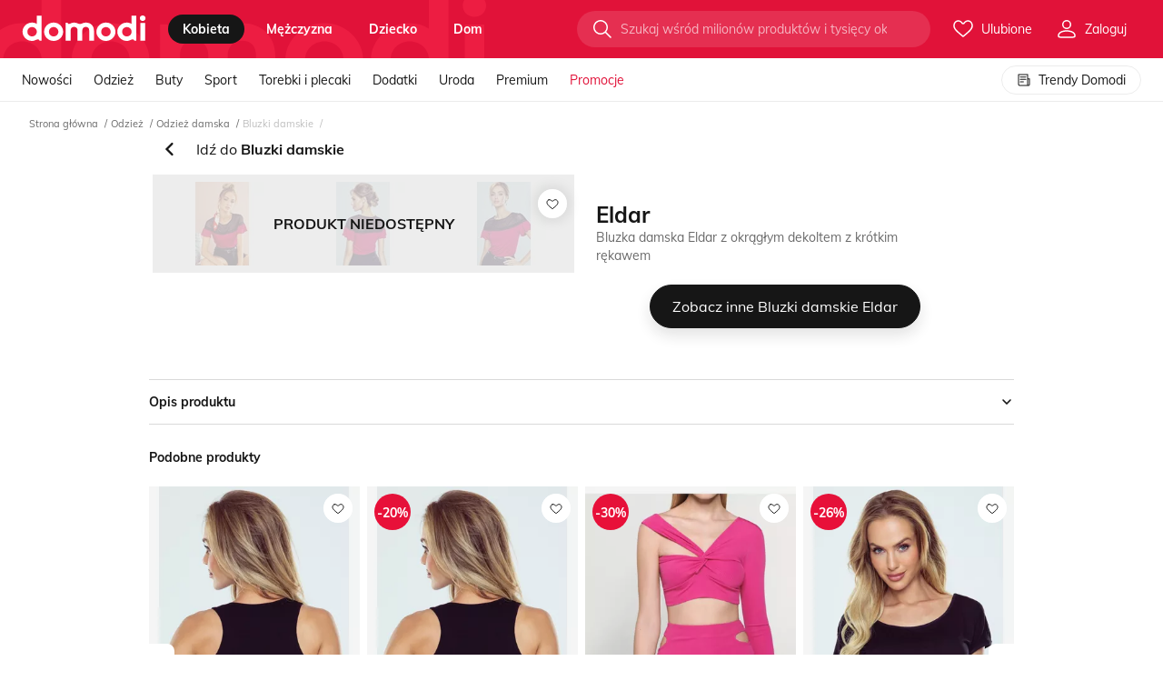

--- FILE ---
content_type: text/html; charset=utf-8
request_url: https://domodi.pl/odziez/odziez-damska/bluzki-damskie/bluzka-damska-eldar-z-okraglym-dekoltem-z-krotkim-rekawem_54559043
body_size: 97266
content:
<!DOCTYPE html>
<html lang="pl" prefix="og: http://ogp.me/ns# fb: http://ogp.me/ns/fb#">
<head>
    <meta charset="utf-8">
    <meta http-equiv="X-UA-Compatible" content="IE=edge">
    <meta name="viewport" content="width=device-width, initial-scale=1, maximum-scale=2, viewport-fit=cover">
    <title>Bluzka damska Eldar z okr&#x105;g&#x142;ym dekoltem z kr&#xF3;tkim r&#x119;kawem </title>
    <link rel="dns-prefetch preconnect" href="//www.google-analytics.com" crossorigin>
    <link rel="dns-prefetch preconnect" href="//lb0.dstatic.pl" crossorigin>
    <link rel="dns-prefetch preconnect" href="//lb5.dstatic.pl" crossorigin>
    
    <link rel="preload" href="/assets/fonts/mulish-v3-latin-ext_latin-regular.woff2" as="font" crossorigin="anonymous" />
    <link rel="preload" href="/assets/fonts/mulish-v3-latin-ext_latin-700.woff2" as="font" crossorigin="anonymous" />
    <link rel="dns-prefetch preconnect" href="https://std.wpcdn.pl" crossorigin>
    <meta property="og:site_name" content="domodi" />
    <meta property="og:title" content="Bluzka damska Eldar z okr&#x105;g&#x142;ym dekoltem z kr&#xF3;tkim r&#x119;kawem " />
    <meta property="og:url" content="https://domodi.pl/odziez/odziez-damska/bluzki-damskie/bluzka-damska-eldar-z-okraglym-dekoltem-z-krotkim-rekawem_54559043" />
    <meta property="og:description" content="" />
    
        <meta property="og:image" content="https://domodi.pl/assets/img/icons/og-default.png" />
        <meta property="og:type" content="domodipl:domodi">
    <meta name="referrer" content="no-referrer-when-downgrade">
    <meta name="apple-mobile-web-app-title" content="Domodi">
    <meta name="application-name" content="Domodi">
    <meta name="msapplication-config" content="/assets/img/icons/browserconfig.xml">
    <meta name="theme-color" content="#000000">
    <link rel="manifest" id="qg-manifest" href="/manifest2.json">
    <link rel="apple-touch-icon" sizes="180x180" href="/assets/img/icons/apple-touch-icon.png?v=3">
    <link rel="icon" type="image/png" href="/assets/img/icons/favicon-32x32.png?v=3" sizes="32x32">
    <link rel="icon" type="image/png" href="/assets/img/icons/icon-192.png?v=3" sizes="192x192">
    <link rel="icon" type="image/png" href="/assets/img/icons/favicon-16x16.png?v=3" sizes="16x16">
    <link rel="mask-icon" href="/assets/img/icons/safari-pinned-tab.svg?v=3">
        <link rel="canonical" href="https://domodi.pl/odziez/odziez-damska/bluzki-damskie/bluzka-damska-eldar-z-okraglym-dekoltem-z-krotkim-rekawem_54559043">
    <style type="text/css">
        @font-face { font-family: 'Mulish'; font-style: normal; font-weight: 400; font-display: swap; src: local('Mulish'), url('/assets/fonts/mulish-v3-latin-ext_latin-regular.woff2') format('woff2'); }
        @font-face { font-family: 'Mulish'; font-style: normal; font-weight: 700; font-display: swap; src: local('Mulish-Bold'), url('/assets/fonts/mulish-v3-latin-ext_latin-700.woff2') format('woff2'); }
    </style>
    <link rel="stylesheet" href="/assets/bundle/main.bundle.css?v=xB8ClVz2R6YGIIWBXZblMAKXeFM" />

    
    <script>
    window.DM = window.DM || {};
    window.DM.Config = {"Endpoint":{},"adBlockDetected":false,"userIsLoggedIn":false,"closeOnHistoryBack":true,"imageServer":"https://lb0.dstatic.pl/","AnonymLikeLimit":2,"filterCookieName":"filter","navigationCookieName":"navi","influxDbUrl":"/grafana/write","cookiesDomain":"domodi.pl","forcePreview":false,"productsListingColumnCountMobile":2,"productsListingColumnCountDesktop":5,"productsOnListingCount":252,"Redirect":{"productId":0,"categoryId":0,"virtualCategoryId":0,"urlId":0,"isSale":false,"tags":"_v0","categoryGender":null,"timestamp":1768793306862},"WP":{"consentScreenActive":true,"waveViewsEventType":"domodi","waveViewsEventAction":"delivery"},"Jsn":{"url":"/jsnlog2.logger"},"ActivePromoSale":null,"Facebook":{"pixelKey":"1276992275728780","facebookApplicationId":"174231475993982"},"Google":{"clientId":"395335632777-cfukbdhg17dgbu5qlgltnavpefujpe15.apps.googleusercontent.com"},"AbTests":{"isAAVariant":false,"experimentId":"e61127d9-6f99-43c4-9197-a728fa453d43","variationIndex":"0"},"Recaptcha":{"enabled":false,"cookieName":"dm_grs"},"IconsSetVersion":"12","headerColor":"_primary","Accounting":{"companyName":"Wirtualna Polska Media S.A."},"isLightboxEnabled":true,"isSplendiProductTileExtraButtonsSimilar":false,"isSplendiProductTileExtraButtonsDetails":false,"isSplendiSimilarProductsOnListingProvider":false,"openProductDetails":false,"useSimilarPanelV2":false,"isMobile":false,"isSimilarPhotosEnabled":false};
    window.DM.Entry = "productdetails";
    window.DM.EntryWithAction = "productdetails/productdetails";
</script>

    <script>(function(n){n.Utils=n.Utils||{};n.Module=n.Module||{};n.Config=n.Config||{};n.Service=n.Service||{};n.Boot=n.Boot||{};n.Subject=n.Subject||{};n.Experiments=n.Experiments||{};window.WP=window.WP||[];n.Cookies={CookieMessage:"dm_cm",LikeMessage:"dm_lm",AdBlockDetected:"dm_abd",FastRedirect:"dm_fr",UserEmail:"dm_um",UserEmailSha256:"dm_ums",KillAds:"dm_ka",KillTrackers:"dm_kt",UserId:"domodiCookies"};n.Log=function(n){window.console.error(n)};n.LogError=function(n){var t=new XMLHttpRequest;t.open("POST","/error/LogJavaScript",!0);t.setRequestHeader("Content-type","application/json");t.send(JSON.stringify({message:n.toString(),url:window.location.href,userAgent:window.navigator.userAgent}))};n.Utils.getCookie=function(n){for(var t,r=n+"=",u=document.cookie.split(";"),i=0;i<u.length;i++){for(t=u[i];t.charAt(0)==" ";)t=t.substring(1,t.length);if(t.indexOf(r)==0)return t.substring(r.length,t.length)}return null};n.Utils.setCookieByMinutes=function(t,i,r,u){var f,o,e=new Date;r?(e.setTime(e.getTime()+r*6e4),f="; expires="+e.toGMTString()):f="";o=u?";domain=."+n.Config.cookiesDomain:"";document.cookie=t+"="+i+f+"; path=/"+o};n.Utils.setCookie=function(t,i,r){n.Utils.setCookieByMinutes(t,i,r*1440,!1)};n.Utils.deleteCookie=function(t){n.Utils.setCookie(t,"",-1)};n.Utils.prolongCookie=function(t,i){var r=n.Utils.getCookie(t);r&&n.Utils.setCookieByMinutes(t,r,i,!0)};n.Utils.extend=function(n,t,i){for(var u=Object.keys(t),r=0;r<u.length;)(!i||i&&n[u[r]]===undefined)&&(n[u[r]]=t[u[r]]),r++;return n};n.Utils.trackGTM=function(n){typeof dataLayer=="object"?window.dataLayer.push(n):window.dataLayer=[n]};n.Utils.trackEvents=function(t,i,r,u,f,e){if(t&&i)return n.Utils.trackGTM({event:"generic_event",generic_event_category:t,generic_event_action:i,generic_event_label:r||null,generic_event_value:u||null,generic_event_nonInteractive:f||!1,eventCallback:function(){typeof e=="function"&&e()}});throw Error("One or more parameters are missing: category, action");};n.Utils.getUrlParams=function(){return window.location.search.slice(1).split("&").reduce(function(n,t){var i=t.split("=");return i[0]&&i[1]&&(n[i[0]]=i[1]),n},{})};n.Utils.killTracker=function(t){var i=n.Utils.getUrlParams()[n.Cookies.KillTrackers];return i&&t?i.indexOf(t)>-1||i.indexOf("all")>-1:!1};n.Utils.killAds=function(){return n.Utils.getUrlParams()[n.Cookies.KillAds]?!0:!1};n.Utils.getParameterByName=function(n,t){t||(t=window.location.href);n=n.replace(/[\[\]]/g,"\\$&");var r=new RegExp("[?&]"+n+"(=([^&#]*)|&|#|$)","i"),i=r.exec(t);return i?i[2]?decodeURIComponent(i[2].replace(/\+/g," ")):"":null};n.Utils.getWebview=function(){var n=window.navigator.userAgent.toLowerCase(),t=n&&/fban|fbav|fb_iab/.test(n),i=n&&/instagram/.test(n);return t?"fb":i?"instagram":""};n.Utils.queryStringToJSON=function(){var n=window.location.search,t=[];return n.length>0&&n.slice(1).split("&").forEach(function(n){var i=n.split("=");i[0]&&i[1]&&t.push({Key:i[0],Value:decodeURIComponent(i[1])})}),t};n.LoadScript=function(n,t){var i=n.getElementsByTagName(t)[0],r=function(r,u){var f=n.createElement(t),e=u||{};r&&(f.src=r,f.async=e.async||!0,f.defer=e.defer||!1,f.onload=e.fn||null,e.id&&(f.id=e.id),i.parentNode.insertBefore(f,i))};return{register:r}}(document,"script"),function(n){n.lazyClass="lazy"}(window.lazySizesConfig=window.lazySizesConfig||{}),function(n){var i=n.Utils.getCookie(n.Cookies.AdBlockDetected),t=document.createElement("img"),r=function(n){var t=document.createElement("meta");t.name="AdBlockDetected";t.content=n;t.setAttribute("data-tracking-ready",t.name+"."+n);document.head.appendChild(t)},u=function(t){var i=t.type==="error";n.Config.adBlockDetected=i;n.Utils.setCookie(n.Cookies.AdBlockDetected,~~i,1);r(i)};i===null?(t.addEventListener("load",u,!1),t.addEventListener("error",u,!1),t.src="/assets/img/ads.gif"):(n.Config.adBlockDetected=i==="1"?!0:!1,r(n.Config.adBlockDetected))}(window.DM)})(window.DM=window.DM||{})</script>
    <script>
        window ['gtag_enable_tcf_support'] = true;
        window.WP = window.WP || [];
        window.dataLayer = window.dataLayer || [];
        function gtag() { dataLayer.push(arguments); }
        gtag('consent', 'default', {
              'ad_storage': 'denied',
              'ad_user_data': 'denied',
              'ad_personalization': 'denied',
              'analytics_storage': 'denied'
            });
        window.WP.push(function () {
            window.WP.gdpr.runAfterConsent(function () {
                let permision = WP.gdpr.checkVendorPermissions(755, [1, 7, 9, 10]);
                gtag('consent', 'update', {
                    'analytics_storage': permision ? 'granted': 'denied'
                });
                gtag('config', 'AW-825761581');
                gtag('config', 'AW-16467447172');
                gtag('config', 'AW-1015563595');
                 dataLayer.push({
                    'dm_pageSet': 'mobile',
                    'dm_googleRemarketingOnly': true,
                    'dm_googleCustomParams': {
                        ecomm_prodid: '',
                        ecomm_pagetype: 'other',
                        ecomm_totalvalue: ''
                    }
                });
                if ("Notification" in window) {
                    dataLayer.push({ 'dm_notificationPermission': Notification.permission });
                }
            });
        });
    </script>
    
    <script>
        window.WP.push(function () {
            window.WP.gdpr.runAfterConsent(function () {
                dataLayer.push({ 'dm_productId': '54559043' });
                dataLayer.push({ 'dm_custom_url': '/product/54559043' });
                dataLayer.push({ 'dm_pageType': 'ProductDetailsInactive' });
                dataLayer.push({ 'dm_seoVariant': 'NewProductName' });
            });
        });
    </script>

    

    <!--e.ockp:E(,ee61127d9-6f99-43c4-9197-a728fa453d43:0,l:A_e61127d9-6f99-43c4-9197-a728fa453d43_0)&#x2B;a:False&#x2B;c:-->
    <!--e.l:A_e61127d9-6f99-43c4-9197-a728fa453d43_0-->

    <script>
        (function() {

            var dataLayer = window.dataLayer || [];
            //TODO set window.dataLayer instead of local variable

            dataLayer.push({
                'dm_exp_id': 'e61127d9-6f99-43c4-9197-a728fa453d43',
                'dm_exp_var': '0'
            });

            window.addEventListener('load', function()
            {
                DM.Utils.trackEvents('fitness_ab', 'cxApi.setChosenVariation', 'e61127d9-6f99-43c4-9197-a728fa453d43', '0', true);
                DM.Utils.trackEvents('fitness_ab', 'cxApi.setChosenVariation_2', 'e61127d9-6f99-43c4-9197-a728fa453d43' + '_0', null, true);
            });
        })();
     </script>



<!-- Google Tag Manager -->
<script>
    if (!DM.Utils.getCookie(DM.Cookies.KillTrackers) && !DM.Utils.killTracker('gtm')) {
        (function(w,d,s,l,i){w[l]=w[l]||[];w[l].push({'gtm.start':
                new Date().getTime(),event:'gtm.js'});var f=d.getElementsByTagName(s)[0],
                j=d.createElement(s),dl=l!='dataLayer'?'&l='+l:'';j.async=!0;j.defer=!0;j.src=
                '//www.googletagmanager.com/gtm.js?id='+i+dl;f.parentNode.insertBefore(j,f);
        })(window, document, 'script', 'dataLayer', 'GTM-PJS889');
    }
</script>


<!-- End Google Tag Manager -->

    






    <script>
(function () {
    var url = window.location;
    var opener = window.opener;

    if (DM.Config.closeOnHistoryBack) {
        try {
            if (opener && opener.location.origin === url.origin) {
                if (window.history.state && window.history.state.close) {
                    window.close();
                }
            }
        } catch (err) {
            DM.LogError(err);
        }
    }
})();
</script>


    <script src="/assets/bundle/main.bundle.js?v=zjvqwZ37JcGb0rgw__8ESLWKfC0" defer></script>
</head>
<body id="page" class="page js-page">
    <!-- Page -->
    
    <div class="page-wrap js-page-wrap">
        <header class="js-page-header">
            


<nav class="dml-page-header">
    <div class="dml-page-header__content js-header
         ">
        <div class="dml-page-header__wrap">
            <div class="dml-page-nav-item dml-page-nav-item--menu-top">
                <div class="_dfl">
                    <svg width="553" height="72" viewBox="0 0 553 72" fill="none" class="dml-page-header__logo-behind  ">
                        <path d="M85.356-4.736h-21.71v36.3c-5.794-3.951-12.764-5.99-20.88-5.99C19.728 25.083-.488 44.333.009 66.267c-.497 21.935 19.719 41.183 42.757 40.709h.06c7.226.129 12.326-2.442 18.18-4.898 5.642-2.37 12.43-3.448 14.453 2.312l.467 1.336h9.43V-4.736zM42.6 86.939c-12.1 0-21.047-8.835-21.047-20.671 0-11.836 8.947-20.67 21.046-20.67 12.1 0 21.379 8.834 21.379 20.67 0 11.836-9.279 20.67-21.379 20.67zM182.499 66.268c.498 21.935-19.718 41.183-42.756 40.709-23.038.474-43.254-18.774-42.756-40.709-.498-21.935 19.718-41.183 42.756-40.71 23.038-.473 43.254 18.775 42.756 40.71zm-63.968 0c0 11.836 9.278 20.67 21.378 20.67s21.046-8.834 21.046-20.67c0-11.836-8.946-20.67-21.046-20.67s-21.378 8.834-21.378 20.67zM417.687 66.268c.498 21.935-19.718 41.183-42.756 40.709-23.038.474-43.254-18.774-42.756-40.709-.498-21.935 19.718-41.183 42.756-40.71 23.038-.473 43.254 18.775 42.756 40.71zm-63.968 0c0 11.836 9.278 20.67 21.378 20.67s21.046-8.834 21.046-20.67c0-11.836-8.946-20.67-21.046-20.67s-21.378 8.834-21.378 20.67zM527.308 6.152C527.308-.628 532.95-6 540.237-6 547.358-6 553-.628 553 6.152c0 6.939-5.642 12.31-12.763 12.31-7.287 0-12.929-5.371-12.929-12.31zm2.157 20.743h21.544v78.832h-21.544V26.895zM511.662-4.736h-21.71v36.3c-5.793-3.951-12.763-5.99-20.88-5.99-23.037-.475-43.254 18.774-42.756 40.708-.498 21.935 19.719 41.183 42.756 40.709h.06c7.227.13 12.326-2.442 18.18-4.898 5.643-2.37 12.432-3.447 14.453 2.313l.468 1.336h9.429V-4.736zm-42.771 91.675c-12.1 0-21.046-8.835-21.046-20.671 0-11.836 8.946-20.67 21.046-20.67s21.378 8.834 21.378 20.67c.015 11.836-9.278 20.67-21.378 20.67zM284.168 25.53c-11.812 0-17.576 6.536-26.22 6.536-8.645 0-12.688-6.536-26.221-6.536-8.509 0-15.238 3.807-19.749 5.487-3.802 1.423-7.8.675-9.158-3.217l-.407-1.164h-8.267v79.077h22.026v-44.76c0-10.127 5.009-16.275 15.57-16.275 9.927 0 15.569 6.148 15.569 16.275v44.76h21.303v-44.76c0-10.127 6.97-16.275 15.57-16.275 10.304 0 15.569 6.148 15.569 16.275v44.76h21.303V62.131c-.015-23.472-15.826-36.6-36.888-36.6z" fill-opacity=".4" />
                    </svg>
                    <span class="dml-page-nav-item__logo-wrapper">
                        <a href="/"
                           title="Przejdź do strony głównej"
                           aria-label="Przejdź do strony głównej"
                           rel="home"
                           class="dml-page-header__logo "
                           data-t="18.1">
                            <svg xmlns="http://www.w3.org/2000/svg" width="137" height="28" viewBox="0 0 116 24">
                                <title>Domodi</title>
                                <path d="M17.9057.268555h-4.5539V7.9787c-1.2152-.83905-2.6773-1.27231-4.37985-1.27231C4.13954 6.60265-.101079 10.6911.003354 15.3502c-.104433 4.659 4.136186 8.7475 8.968596 8.6468h.01266c1.51589.0275 2.58549-.5187 3.81339-1.0404 1.1836-.5035 2.6077-.7323 3.0317.4912l.0981.2838h1.9779V.268555zM8.93714 19.7407c-2.53804 0-4.41468-1.8764-4.41468-4.3905s1.87664-4.3906 4.41468-4.3906c2.53806 0 4.48426 1.8765 4.48426 4.3906s-1.9462 4.3905-4.48426 4.3905zM38.2828 15.3498c.1045 4.6591-4.1361 8.7475-8.9686 8.6469-4.8324.1006-9.073-3.9878-8.9686-8.6469-.1044-4.659 4.1362-8.74749 8.9686-8.64681 4.8325-.10068 9.0731 3.98781 8.9686 8.64681zm-13.418 0c0 2.5141 1.9462 4.3906 4.4843 4.3906 2.538 0 4.4146-1.8765 4.4146-4.3906s-1.8766-4.3905-4.4146-4.3905c-2.5381 0-4.4843 1.8764-4.4843 4.3905zM87.6163 15.3498c.1045 4.6591-4.1361 8.7475-8.9686 8.6469-4.8324.1006-9.073-3.9878-8.9686-8.6469-.1044-4.659 4.1362-8.74749 8.9686-8.64681 4.8325-.10068 9.0731 3.98781 8.9686 8.64681zm-13.418 0c0 2.5141 1.9462 4.3906 4.4843 4.3906 2.538 0 4.4146-1.8765 4.4146-4.3906s-1.8766-4.3905-4.4146-4.3905c-2.5381 0-4.4843 1.8764-4.4843 4.3905zM110.611 2.58124C110.611 1.14111 111.794 0 113.323 0 114.817 0 116 1.14111 116 2.58124c0 1.47368-1.183 2.61479-2.677 2.61479-1.529 0-2.712-1.14111-2.712-2.61479zm.452 4.40579h4.519V23.7315h-4.519V6.98703zM107.329.268555h-4.554V7.9787c-1.215-.83905-2.677-1.27231-4.3797-1.27231-4.8324-.10069-9.073 3.98781-8.9686 8.64681-.1044 4.6591 4.1362 8.7475 8.9686 8.6469h.0127c1.5158.0274 2.585-.5187 3.813-1.0405 1.184-.5034 2.608-.7322 3.032.4913l.098.2837h1.978V.268555zM98.3573 19.7407c-2.538 0-4.4147-1.8764-4.4147-4.3905s1.8767-4.3906 4.4147-4.3906c2.5377 0 4.4847 1.8765 4.4847 4.3906.003 2.5141-1.947 4.3905-4.4847 4.3905zM59.6095 6.69727c-2.4779 0-3.6868 1.38825-5.5001 1.38825-1.8134 0-2.6615-1.38825-5.5002-1.38825-1.7849 0-3.1963.80854-4.1425 1.16552-.7975.30206-1.6361.1434-1.921-.68345l-.0854-.24714h-1.7342v16.7963h4.6204v-9.5072c0-2.151 1.0506-3.4569 3.2659-3.4569 2.0823 0 3.2659 1.3059 3.2659 3.4569v9.5072h4.4685v-9.5072c0-2.151 1.462-3.4569 3.2659-3.4569 2.1614 0 3.2659 1.3059 3.2659 3.4569v9.5072h4.4685v-9.257c-.0032-4.98552-3.3198-7.77423-7.7376-7.77423z"></path>
                            </svg>
                        </a>
                    </span>
                    
<ul class="dml-page-nav">
    <li class="dml-page-nav-item dml-page-nav-item--menu">
        <ul class="dml-page-nav-item__categories">
                <li class="dml-page-category">
                            <a class="dml-page-category__title js-page-nav__category is-active "
                               href="/kobieta"
                                                              data-t="9.1"
                               data-gender="0">
                                kobieta
                            </a>
                </li>
                <li class="dml-page-category">
                            <a class="dml-page-category__title js-page-nav__category  "
                               href="/mezczyzna"
                                                              data-t="9.2"
                               data-gender="1">
                                m&#x119;&#x17C;czyzna
                            </a>
                </li>
                <li class="dml-page-category">
                            <a class="dml-page-category__title js-page-nav__category  "
                               href="/dziecko"
                                                              data-t="9.3"
                               data-gender="2">
                                dziecko
                            </a>
                </li>
                <li class="dml-page-category">
                            <a class="dml-page-category__title js-page-nav__category  "
                               href="/dom"
                                                              data-t="9.4"
                               data-gender="3">
                                dom
                            </a>
                </li>
        </ul>
    </li>
</ul>

                </div>
                <div class="dml-page-nav-item__end-wrapper dml-page-nav-item__end-wrapper--top">
                    <div class="dml-header-search js-header-search" data-t="5.20">
                        <div class="dml-header-search__container">
                            <form action="/wyszukaj" autocomplete="off" ref="form" class="dml-header-search__form ">
                                <input data-t="5.9"
                                       name="search"
                                       class="dml-header-search__input "
                                       placeholder="Szukaj wśród milionów produktów i tysięcy okazji" />
                                <div class="dml-header-search__btn-wrapper">
                                    <button class="dml-header-search__btn" data-t="5.3">
                                        <svg class="dml-symbol" width="24" height="24">
                                            <use xlink:href="/assets/symbols/icons.svg?v=12#im-search"></use>
                                        </svg>
                                    </button>
                                </div>
                            </form>
                        </div>
                    </div>
                    <div class="dml-header-nav-item-icon js-login-container ">
    <a href="/moje-ulubione-produkty"
       data-signup=5
       class="_tac"
       title="Moje produkty"
       data-t="1.2"
       rel="nofollow"
       data-tracking-click="likeCounter.guest"
       data-ga="mega_menu.click_favourites" data-ga-label="ikona">
        <span class="dml-header-counter js-like-counter " data-like-counter="0">
            <svg class="dm-symbol" width="24" height="24">
                <use xlink:href="/assets/symbols/icons.svg?v=12#im-heart"></use>
            </svg>
            <span class="dml-header-nav-item-icon__label">
                Ulubione
            </span>
        </span>
    </a>
    <div class="dml-header-nav-item-icon__content-wrapper">
        <div class="dml-header-nav-item-icon__content">
            <ul class="dml-header-list">
                <li class="dml-header-list__element">
                    <span data-t="7.3"
                       data-href="/moje-ulubione-produkty"
                       data-tracking-click=mainNavigation.konto-moje-ulubione
                       data-ga="mega_menu.click_favourites"
                       rel="nofollow"
                       title="Ulubione">
                        <svg class="dml-header-list__icon" width="16" height="16">
                            <use xlink:href="/assets/symbols/icons.svg?v=12#im-heart"></use>
                        </svg>
                        <svg class="dml-header-list__active-icon dml-header-list__active-icon--stroke" width="16" height="16">
                            <use xlink:href="/assets/symbols/icons.svg?v=12#im-heart-fill"></use>
                        </svg>
                        Moje&nbsp;ulubione
                    </span>
                </li>
                <li class="dml-header-list__divider"></li>
                <li class="dml-header-list__element">
                    <span data-t="7.5"
                       data-href="/ostatnio-przegladane"
                       data-tracking-click=mainNavigation.konto-ostation-przegladane
                       rel="nofollow"
                       data-ga="mega_menu.click_favourites"
                       title="Ostatnio przeglądane">
                        <svg class="dml-header-list__icon" width="16" height="16">
                            <use xlink:href="/assets/symbols/icons.svg?v=12#im-eye"></use>
                        </svg>
                        <svg class="dml-header-list__active-icon dml-header-list__active-icon--stroke" width="16" height="16">
                            <use xlink:href="/assets/symbols/icons.svg?v=12#im-eye-fill"></use>
                        </svg>
                        Ostatnio&nbsp;przeglądane
                    </span>
                </li>
            </ul>
        </div>
    </div>
</div>


                <div class="dml-header-nav-item-icon js-header-user "
                     data-edit-profile="/edytuj-dane"
                     data-login="/zaloguj"
                     data-register="/zarejestruj">
                    <div class="dml-header-nav-item-icon__wrapper">
                        <svg width="24" height="24">
                            <use xlink:href="/assets/symbols/icons.svg?v=12#im-user"></use>
                        </svg>
                        <span class="dml-header-nav-item-icon__label">Zaloguj</span>
                    </div>
                </div>
                </div>
            </div>
            <div class="dml-page-nav-item dml-page-nav-item--menu-bottom">
                


<script>
    DM.Boot.MegaMenu = [{"Label":"Pokaż wszystko >>","Url":"__odziez__odziez-damska","CssClass":"dml-mega-menu__more","Tracking":"mainNavigation.kobieta-odziez-pokaz-wszystko","Key":"e6ffe025-f3b4-4857-a8e9-1e2218f92aed"},{"Label":"Pokaż wszystko >>","Url":"__marki","CssClass":"dml-mega-menu__more","Tracking":"mainNavigation.kobieta-odziez-pokaz-wszystko","Key":"493de866-6459-4482-8622-24ea39551023"},{"Label":"Pokaż wszystko >>","Url":"__trendy","CssClass":"dml-mega-menu__more","Tracking":"mainNavigation.kobieta-odziez-pokaz-wszystko","Key":"dff21c9a-d6fe-42fc-8935-8c0ae9be55f0"},{"Label":"Pokaż wszystko >>","Url":"__buty__buty-damskie","CssClass":"dml-mega-menu__more","Tracking":"mainNavigation.kobieta-buty-pokaz-wszystko","Key":"e6c859c6-8dc8-4166-82b8-f3d5d083d185"},{"Label":"Pokaż wszystko >>","Url":"__marki","CssClass":"dml-mega-menu__more","Tracking":"mainNavigation.kobieta-buty-pokaz-wszystko","Key":"772857ba-c356-4f8b-b8b2-9fafb30b2447"},{"Label":"Pokaż wszystko >>","Url":"__trendy","CssClass":"dml-mega-menu__more","Tracking":"mainNavigation.kobieta-buty-pokaz-wszystko","Key":"57de9dc4-2f8a-497f-92f8-13c822cb3d1e"},{"Label":"Pokaż wszystko >>","Url":"__odziez-sportowa-damska#__","CssClass":"dml-mega-menu__more","Tracking":"mainNavigation.kobieta-sport-pokaz-wszystko","Key":"38427c4b-8cd2-459a-ad69-953550d25d26"},{"Label":"Pokaż wszystko >>","Url":"__marki","CssClass":"dml-mega-menu__more","Tracking":"mainNavigation.kobieta-sport-pokaz-wszystko","Key":"af5090b7-aa18-46b2-9a2c-9c1dde45eeef"},{"Label":"Pokaż wszystko >>","Url":"__trendy","CssClass":"dml-mega-menu__more","Tracking":"mainNavigation.kobieta-sport-pokaz-wszystko","Key":"ad8e0285-52d1-4a24-beaa-361713ba80ec"},{"Label":"Pokaż wszystko >>","Url":"__torby-i-plecaki__torebki-damskie","CssClass":"dml-mega-menu__more","Tracking":"mainNavigation.kobieta-torebki-i-plecaki-pokaz-wszystko","Key":"56cbbb51-8060-4d36-99d1-87eeb0ebc792"},{"Label":"Pokaż wszystko >>","Url":"__marki","CssClass":"dml-mega-menu__more","Tracking":"mainNavigation.kobieta-torebki-i-plecaki-pokaz-wszystko","Key":"8f8a6779-4671-48a5-ba70-b51b19cc3ecb"},{"Label":"Pokaż wszystko >>","Url":"__trendy","CssClass":"dml-mega-menu__more","Tracking":"mainNavigation.kobieta-torebki-i-plecaki-pokaz-wszystko","Key":"ab70f078-f420-44c2-8126-6ee39ea32a13"},{"Label":"Pokaż wszystko >>","Url":"__akcesoria-i-dodatki__dodatki-damskie","CssClass":"dml-mega-menu__more","Tracking":"mainNavigation.kobieta-dodatki-pokaz-wszystko","Key":"477b1c59-9d31-427b-b5c0-d840e63c60c5"},{"Label":"Pokaż wszystko >>","Url":"__marki","CssClass":"dml-mega-menu__more","Tracking":"mainNavigation.kobieta-dodatki-pokaz-wszystko","Key":"ec9626e3-23b7-4246-92ca-90db8798deb8"},{"Label":"Pokaż wszystko >>","Url":"__trendy","CssClass":"dml-mega-menu__more","Tracking":"mainNavigation.kobieta-dodatki-pokaz-wszystko","Key":"15ea6f38-5085-4dfb-ad8e-679e916c8890"},{"Label":"Pokaż wszystko >>","Url":"__uroda","CssClass":"dml-mega-menu__more","Tracking":"mainNavigation.kobieta-uroda-pokaz-wszystko","Key":"437fe3a1-5c9e-4775-86e4-8cb49b6bd300"},{"Label":"Pokaż wszystko >>","Url":"__marki","CssClass":"dml-mega-menu__more","Tracking":"mainNavigation.kobieta-uroda-pokaz-wszystko","Key":"9807ba17-d783-4536-b47e-cb827400fd5b"},{"Label":"Pokaż wszystko >>","Url":"__trendy","CssClass":"dml-mega-menu__more","Tracking":"mainNavigation.kobieta-uroda-pokaz-wszystko","Key":"773d2c1c-899b-4563-88f4-07c75d27bbf5"},{"Label":"Pokaż wszystko >>","Url":"__odziez__odziez-meska","CssClass":"dml-mega-menu__more","Tracking":"mainNavigation.mezczyzna-odziez-pokaz-wszystko","Key":"015509b3-5fc8-429a-aec5-bd7c179fe9e4"},{"Label":"Pokaż wszystko >>","Url":"__marki","CssClass":"dml-mega-menu__more","Tracking":"mainNavigation.mezczyzna-odziez-pokaz-wszystko","Key":"cda58f17-5b2f-4d13-a8fc-efb95643d759"},{"Label":"Pokaż wszystko >>","Url":"__trendy","CssClass":"dml-mega-menu__more","Tracking":"mainNavigation.mezczyzna-odziez-pokaz-wszystko","Key":"cabbacdd-64ac-4ed0-a976-cf46daa4e936"},{"Label":"Pokaż wszystko >>","Url":"__buty__buty-meskie","CssClass":"dml-mega-menu__more","Tracking":"mainNavigation.mezczyzna-buty-pokaz-wszystko","Key":"0976e101-0ccb-4da0-befe-54c6237b7951"},{"Label":"Pokaż wszystko >>","Url":"__marki","CssClass":"dml-mega-menu__more","Tracking":"mainNavigation.mezczyzna-buty-pokaz-wszystko","Key":"a2fc2223-4679-4463-8459-1db56531fdef"},{"Label":"Pokaż wszystko >>","Url":"__trendy","CssClass":"dml-mega-menu__more","Tracking":"mainNavigation.mezczyzna-buty-pokaz-wszystko","Key":"fac45be5-1a3a-4689-b502-4d4383a0a228"},{"Label":"Pokaż wszystko >>","Url":"__odziez-sportowa-meska#__","CssClass":"dml-mega-menu__more","Tracking":"mainNavigation.mezczyzna-sport-pokaz-wszystko","Key":"880a3e87-ed21-4d37-8349-de36b0a8eda3"},{"Label":"Pokaż wszystko >>","Url":"__marki","CssClass":"dml-mega-menu__more","Tracking":"mainNavigation.mezczyzna-sport-pokaz-wszystko","Key":"51f909c7-a091-4493-a07d-9df991c39963"},{"Label":"Pokaż wszystko >>","Url":"__trendy","CssClass":"dml-mega-menu__more","Tracking":"mainNavigation.mezczyzna-sport-pokaz-wszystko","Key":"27adf363-cc29-413e-b4aa-0bf2ee333100"},{"Label":"Pokaż wszystko >>","Url":"__akcesoria-i-dodatki__dodatki-meskie","CssClass":"dml-mega-menu__more","Tracking":"mainNavigation.mezczyzna-dodatki-pokaz-wszystko","Key":"ce5ffce8-7b96-4035-8746-049e95be90b3"},{"Label":"Pokaż wszystko >>","Url":"__marki","CssClass":"dml-mega-menu__more","Tracking":"mainNavigation.mezczyzna-dodatki-pokaz-wszystko","Key":"7404dfef-18f3-4d38-80a1-fb002d45c8b8"},{"Label":"Pokaż wszystko >>","Url":"__trendy","CssClass":"dml-mega-menu__more","Tracking":"mainNavigation.mezczyzna-dodatki-pokaz-wszystko","Key":"3a91effd-81ff-4f2f-bd4d-3613d5ff9fb8"},{"Label":"Pokaż wszystko >>","Url":"__dla-dziecka__odziez-dziecieca__odziez-dla-dziewczynek","CssClass":"dml-mega-menu__more","Tracking":"mainNavigation.dziecko-dziewczynka-pokaz-wszystko","Key":"71cc1449-c8cc-4e3f-a97d-3de7eb736f68"},{"Label":"Pokaż wszystko >>","Url":"__dla-dziecka__buty-dzieciece","CssClass":"dml-mega-menu__more","Tracking":"mainNavigation.dziecko-dziewczynka-pokaz-wszystko","Key":"a8709f4f-ea46-44f8-957a-6497dc01f800"},{"Label":"Pokaż wszystko >>","Url":"__marki","CssClass":"dml-mega-menu__more","Tracking":"mainNavigation.dziecko-dziewczynka-pokaz-wszystko","Key":"1cda2cc6-aeca-415c-9ed8-e7391c692612"},{"Label":"Pokaż wszystko >>","Url":"__dla-dziecka__odziez-dziecieca__odziez-dla-chlopcow","CssClass":"dml-mega-menu__more","Tracking":"mainNavigation.dziecko-chlopiec-pokaz-wszystko","Key":"cfb2a7ac-c651-4d36-82c7-6fca062fc169"},{"Label":"Pokaż wszystko >>","Url":"__dla-dziecka__buty-dzieciece","CssClass":"dml-mega-menu__more","Tracking":"mainNavigation.dziecko-chlopiec-pokaz-wszystko","Key":"5cbcc3f8-038f-495e-9d3f-86b66de496c5"},{"Label":"Pokaż wszystko >>","Url":"__marki","CssClass":"dml-mega-menu__more","Tracking":"mainNavigation.dziecko-chlopiec-pokaz-wszystko","Key":"e87d63d2-0f45-4f2b-89ad-ac9fafffc0e8"},{"Label":"Pokaż wszystko >>","Url":"__dla-dziecka__odziez-dziecieca__odziez-dla-niemowlat","CssClass":"dml-mega-menu__more","Tracking":"mainNavigation.dziecko-niemowle-pokaz-wszystko","Key":"6cf913fa-53eb-4df0-ab02-55e95dbe0f8f"},{"Label":"Pokaż wszystko >>","Url":"__dla-dziecka__odziez-dziecieca__odziez-dla-niemowlat","CssClass":"dml-mega-menu__more","Tracking":"mainNavigation.dziecko-niemowle-pokaz-wszystko","Key":"e2301094-bad9-4193-892a-022177d69f73"},{"Label":"Pokaż wszystko >>","Url":"__marki","CssClass":"dml-mega-menu__more","Tracking":"mainNavigation.dziecko-niemowle-pokaz-wszystko","Key":"869749af-3c19-4b27-bc32-bc1a0da070f7"}];
</script>
<ul class="dml-page-nav dml-page-nav--menu js-page-nav">
    <li class="dml-page-nav-item dml-page-nav-item--menu ">
                <ul class="dml-page-nav-item__categories js-page-nav__subcategories" data-gender="0">
                            <div class="js-page-nav-async" data-name="Nowo&#x15B;ci"
                                 data-href="/odziez/odziez-damska-nowosci"
                                 data-css-class=""
                                 data-menu-type="Default">
                                <span class="dml-page-subcategory  js-page-subcategory">
                                    <span class="dml-page-subcategory__title ">
                                      Nowo&#x15B;ci
                                  </span></span>
                            </div>
                            <li class="dml-page-subcategory  js-page-subcategory">
                                <a class="dml-page-subcategory__title " href="/odziez/odziez-damska" data-tracking-click=mainNavigation.kobieta-odziez data-ga="mega_menu.click_subcategory" data-ga-label="Odzie&#x17C;" data-t="9.5">
                                    Odzie&#x17C;
                                </a>
                                    <div class="dml-page-mega-menu">
                                        <div class="dml-page-mega-menu__wrap _cf">
                                            <div class="dml-mega-menu">
                                                    <ul class="dml-mega-menu__list dml-mega-menu__list--narrow js-mega-menu-column"
                                                        data-show-all=e6ffe025-f3b4-4857-a8e9-1e2218f92aed >
                                                            <li class="dml-mega-menu__title ">
                                                                    <span>Top Kategorie</span>
                                                            </li>
                                                            <li class="dml-mega-menu__category">
                                                                    <a href="/bielizna/bielizna-damska"
                                                                       data-tracking-click="mainNavigation.kobieta-odziez-bielizna"
                                                                       data-ga="mega_menu.click_subcategory_element"
                                                                       data-ga-label="Bielizna">
                                                                        Bielizna
                                                                    </a>
                                                            </li>
                                                            <li class="dml-mega-menu__category">
                                                                    <a href="/odziez/odziez-damska/bluzki-damskie"
                                                                       data-tracking-click="mainNavigation.kobieta-odziez-bluzki"
                                                                       data-ga="mega_menu.click_subcategory_element"
                                                                       data-ga-label="Bluzki">
                                                                        Bluzki
                                                                    </a>
                                                            </li>
                                                            <li class="dml-mega-menu__category">
                                                                    <a href="/odziez/odziez-damska/bluzy-damskie"
                                                                       data-tracking-click="mainNavigation.kobieta-odziez-bluzy"
                                                                       data-ga="mega_menu.click_subcategory_element"
                                                                       data-ga-label="Bluzy">
                                                                        Bluzy
                                                                    </a>
                                                            </li>
                                                            <li class="dml-mega-menu__category">
                                                                    <a href="/odziez/odziez-damska/dresy-damskie"
                                                                       data-tracking-click="mainNavigation.kobieta-odziez-dresy"
                                                                       data-ga="mega_menu.click_subcategory_element"
                                                                       data-ga-label="Dresy">
                                                                        Dresy
                                                                    </a>
                                                            </li>
                                                            <li class="dml-mega-menu__category">
                                                                    <a href="/odziez/odziez-damska/kurtki-i-plaszcze-damskie/kurtki-damskie"
                                                                       data-tracking-click="mainNavigation.kobieta-odziez-kurtki"
                                                                       data-ga="mega_menu.click_subcategory_element"
                                                                       data-ga-label="Kurtki">
                                                                        Kurtki
                                                                    </a>
                                                            </li>
                                                            <li class="dml-mega-menu__category">
                                                                    <a href="/odziez/odziez-damska/kurtki-i-plaszcze-damskie/plaszcze-damskie"
                                                                       data-tracking-click="mainNavigation.kobieta-odziez-plaszcze"
                                                                       data-ga="mega_menu.click_subcategory_element"
                                                                       data-ga-label="P&#x142;aszcze">
                                                                        P&#x142;aszcze
                                                                    </a>
                                                            </li>
                                                            <li class="dml-mega-menu__category">
                                                                    <a href="/odziez/odziez-damska/spodnie-damskie"
                                                                       data-tracking-click="mainNavigation.kobieta-odziez-spodnie"
                                                                       data-ga="mega_menu.click_subcategory_element"
                                                                       data-ga-label="Spodnie">
                                                                        Spodnie
                                                                    </a>
                                                            </li>
                                                            <li class="dml-mega-menu__category">
                                                                    <a href="/odziez/odziez-damska/sukienki"
                                                                       data-tracking-click="mainNavigation.kobieta-odziez-sukienki"
                                                                       data-ga="mega_menu.click_subcategory_element"
                                                                       data-ga-label="Sukienki">
                                                                        Sukienki
                                                                    </a>
                                                            </li>
                                                            <li class="dml-mega-menu__category">
                                                                    <a href="/odziez/odziez-damska/swetry-damskie"
                                                                       data-tracking-click="mainNavigation.kobieta-odziez-swetry"
                                                                       data-ga="mega_menu.click_subcategory_element"
                                                                       data-ga-label="Swetry">
                                                                        Swetry
                                                                    </a>
                                                            </li>
                                                    </ul>
                                                    <ul class="dml-mega-menu__list dml-mega-menu__list--narrow js-mega-menu-column"
                                                         >
                                                            <li class="dml-mega-menu__title ">
                                                                    <span>Popularne</span>
                                                            </li>
                                                            <li class="dml-mega-menu__category">
                                                                    <a href="/odziez/odziez-damska/jeansy-damskie"
                                                                       data-tracking-click="mainNavigation.kobieta-odziez-jeansy"
                                                                       data-ga="mega_menu.click_subcategory_element"
                                                                       data-ga-label="Jeansy">
                                                                        Jeansy
                                                                    </a>
                                                            </li>
                                                            <li class="dml-mega-menu__category">
                                                                    <a href="/odziez/odziez-damska/kombinezony-damskie"
                                                                       data-tracking-click="mainNavigation.kobieta-odziez-kombinezony"
                                                                       data-ga="mega_menu.click_subcategory_element"
                                                                       data-ga-label="Kombinezony">
                                                                        Kombinezony
                                                                    </a>
                                                            </li>
                                                            <li class="dml-mega-menu__category">
                                                                    <a href="/odziez/odziez-damska/komplety-i-garnitury-damskie"
                                                                       data-tracking-click="mainNavigation.kobieta-odziez-komplety-i-garnitury"
                                                                       data-ga="mega_menu.click_subcategory_element"
                                                                       data-ga-label="Komplety i garnitury">
                                                                        Komplety i garnitury
                                                                    </a>
                                                            </li>
                                                            <li class="dml-mega-menu__category">
                                                                    <a href="/odziez/odziez-damska/marynarki-damskie"
                                                                       data-tracking-click="mainNavigation.kobieta-odziez-marynarki"
                                                                       data-ga="mega_menu.click_subcategory_element"
                                                                       data-ga-label="Marynarki">
                                                                        Marynarki
                                                                    </a>
                                                            </li>
                                                            <li class="dml-mega-menu__category">
                                                                    <a href="/odziez/odziez-damska/sukienki/sukienki-na-impreze"
                                                                       data-tracking-click="mainNavigation.kobieta-odziez-sukienki-na-impreze"
                                                                       data-ga="mega_menu.click_subcategory_element"
                                                                       data-ga-label="Sukienki na imprez&#x119;">
                                                                        Sukienki na imprez&#x119;
                                                                    </a>
                                                            </li>
                                                            <li class="dml-mega-menu__category">
                                                                    <a href="/odziez/odziez-damska/sukienki/sukienki-na-wesele"
                                                                       data-tracking-click="mainNavigation.kobieta-odziez-sukienki-na-wesele"
                                                                       data-ga="mega_menu.click_subcategory_element"
                                                                       data-ga-label="Sukienki na wesele">
                                                                        Sukienki na wesele
                                                                    </a>
                                                            </li>
                                                            <li class="dml-mega-menu__category">
                                                                    <a href="/odziez/odziez-damska/sukienki/sukienki-wieczorowe"
                                                                       data-tracking-click="mainNavigation.kobieta-odziez-sukienki-wieczorowe"
                                                                       data-ga="mega_menu.click_subcategory_element"
                                                                       data-ga-label="Sukienki wieczorowe">
                                                                        Sukienki wieczorowe
                                                                    </a>
                                                            </li>
                                                            <li class="dml-mega-menu__promo">
                                                                    <a href="/odziez/odziez-damska-wyprzedaze"
                                                                       data-tracking-click="mainNavigation.kobieta-odziez-wyprzedaze"
                                                                       data-ga="mega_menu.click_subcategory_element"
                                                                       data-ga-label="Wyprzeda&#x17C;e">
                                                                        Wyprzeda&#x17C;e
                                                                    </a>
                                                            </li>
                                                    </ul>
                                                    <ul class="dml-mega-menu__list dml-mega-menu__list--narrow js-mega-menu-column"
                                                        data-show-all=493de866-6459-4482-8622-24ea39551023 >
                                                            <li class="dml-mega-menu__title ">
                                                                    <span>Marki</span>
                                                            </li>
                                                            <li class="dml-mega-menu__category">
                                                                    <a href="/marki_bonprix/odziez/odziez-damska"
                                                                       data-tracking-click="mainNavigation.kobieta-odziez-bonprix"
                                                                       data-ga="mega_menu.click_subcategory_element"
                                                                       data-ga-label="Bonprix">
                                                                        Bonprix
                                                                    </a>
                                                            </li>
                                                            <li class="dml-mega-menu__category">
                                                                    <a href="/marki_desigual/odziez/odziez-damska"
                                                                       data-tracking-click="mainNavigation.kobieta-odziez-desigual"
                                                                       data-ga="mega_menu.click_subcategory_element"
                                                                       data-ga-label="Desigual">
                                                                        Desigual
                                                                    </a>
                                                            </li>
                                                            <li class="dml-mega-menu__category">
                                                                    <a href="/marki_esprit/odziez/odziez-damska"
                                                                       data-tracking-click="mainNavigation.kobieta-odziez-esprit"
                                                                       data-ga="mega_menu.click_subcategory_element"
                                                                       data-ga-label="Esprit">
                                                                        Esprit
                                                                    </a>
                                                            </li>
                                                            <li class="dml-mega-menu__category">
                                                                    <a href="/marki_h-m/odziez/odziez-damska"
                                                                       data-tracking-click="mainNavigation.kobieta-odziez-hm"
                                                                       data-ga="mega_menu.click_subcategory_element"
                                                                       data-ga-label="H&amp;M">
                                                                        H&amp;M
                                                                    </a>
                                                            </li>
                                                            <li class="dml-mega-menu__category">
                                                                    <a href="/marki_levis/odziez/odziez-damska"
                                                                       data-tracking-click="mainNavigation.kobieta-odziez-levis"
                                                                       data-ga="mega_menu.click_subcategory_element"
                                                                       data-ga-label="Levis">
                                                                        Levis
                                                                    </a>
                                                            </li>
                                                            <li class="dml-mega-menu__category">
                                                                    <a href="/marki_mango/odziez/odziez-damska"
                                                                       data-tracking-click="mainNavigation.kobieta-odziez-mango"
                                                                       data-ga="mega_menu.click_subcategory_element"
                                                                       data-ga-label="Mango">
                                                                        Mango
                                                                    </a>
                                                            </li>
                                                            <li class="dml-mega-menu__category">
                                                                    <a href="/marki_modnakiecka-pl/odziez/odziez-damska"
                                                                       data-tracking-click="mainNavigation.kobieta-odziez-modna-kiecka"
                                                                       data-ga="mega_menu.click_subcategory_element"
                                                                       data-ga-label="Modna Kiecka">
                                                                        Modna Kiecka
                                                                    </a>
                                                            </li>
                                                            <li class="dml-mega-menu__category">
                                                                    <a href="/marki_mohito/odziez/odziez-damska"
                                                                       data-tracking-click="mainNavigation.kobieta-odziez-mohito"
                                                                       data-ga="mega_menu.click_subcategory_element"
                                                                       data-ga-label="Mohito">
                                                                        Mohito
                                                                    </a>
                                                            </li>
                                                            <li class="dml-mega-menu__category">
                                                                    <a href="/marki_reserved/odziez/odziez-damska"
                                                                       data-tracking-click="mainNavigation.kobieta-odziez-reserved"
                                                                       data-ga="mega_menu.click_subcategory_element"
                                                                       data-ga-label="Reserved">
                                                                        Reserved
                                                                    </a>
                                                            </li>
                                                    </ul>
                                                    <ul class="dml-mega-menu__list dml-mega-menu__list--narrow js-mega-menu-column"
                                                        data-show-all=dff21c9a-d6fe-42fc-8935-8c0ae9be55f0 >
                                                            <li class="dml-mega-menu__title ">
                                                                    <span>Poradniki</span>
                                                            </li>
                                                            <li class="dml-mega-menu__category">
                                                                    <a href="/trendy/jakie-sa-style-w-modzie-damskiej-sprawdz-nasz-kompleksowy-przewodnik-po-stylach-ubierania_3249"
                                                                       data-tracking-click="mainNavigation.kobieta-odziez-style-w-modzie-damskiej"
                                                                       data-ga="mega_menu.click_subcategory_element"
                                                                       data-ga-label="Style w modzie damskiej"
                                                                       rel="nofollow">
                                                                        Style w modzie damskiej
                                                                    </a>
                                                            </li>
                                                            <li class="dml-mega-menu__category">
                                                                    <a href="/trendy/co-to-jest-dress-code-poznaj-zasady-dobierania-stroju-do-okazji-i-rodzaje-kodow-ubioru_3216"
                                                                       data-tracking-click="mainNavigation.kobieta-odziez-dress-code---to-musisz-wiedzie"
                                                                       data-ga="mega_menu.click_subcategory_element"
                                                                       data-ga-label="Dress code - to musisz wiedzie&#x107;"
                                                                       rel="nofollow">
                                                                        Dress code - to musisz wiedzie&#x107;
                                                                    </a>
                                                            </li>
                                                            <li class="dml-mega-menu__category">
                                                                    <a href="/trendy/smart-casual-damski-co-to-jest-za-dress-code-i-na-jakie-okazje-pasuje-stylistki-wyjasniaja_3238"
                                                                       data-tracking-click="mainNavigation.kobieta-odziez-styl-smart-casual"
                                                                       data-ga="mega_menu.click_subcategory_element"
                                                                       data-ga-label="Styl smart casual"
                                                                       rel="nofollow">
                                                                        Styl smart casual
                                                                    </a>
                                                            </li>
                                                            <li class="dml-mega-menu__category">
                                                                    <a href="/trendy/typy-sylwetki-kobiecej-jak-okreslic-swoja-figure-przeczytaj-poradnik-i-poznaj-swoj-typ-sylwetki_3162"
                                                                       data-tracking-click="mainNavigation.kobieta-odziez-jak-okreslic-swoja-figure"
                                                                       data-ga="mega_menu.click_subcategory_element"
                                                                       data-ga-label="Jak okre&#x15B;li&#x107; swoj&#x105; figur&#x119;?"
                                                                       rel="nofollow">
                                                                        Jak okre&#x15B;li&#x107; swoj&#x105; figur&#x119;?
                                                                    </a>
                                                            </li>
                                                            <li class="dml-mega-menu__category">
                                                                    <a href="/trendy/tabela-rozmiarow-ubran-jak-sprawdzic-rozmiarowke-ubran-damskich-meskich-i-dzieciecych-poradnik_3256"
                                                                       data-tracking-click="mainNavigation.kobieta-odziez-jak-sprawdzic-swoja-rozmiarowk"
                                                                       data-ga="mega_menu.click_subcategory_element"
                                                                       data-ga-label="Jak sprawdzi&#x107; swoj&#x105; rozmiar&#xF3;wk&#x119;?"
                                                                       rel="nofollow">
                                                                        Jak sprawdzi&#x107; swoj&#x105; rozmiar&#xF3;wk&#x119;?
                                                                    </a>
                                                            </li>
                                                            <li class="dml-mega-menu__category">
                                                                    <a href="/trendy/jak-zmienic-swoj-styl-poznaj-triki-ktore-pozwola-ci-dopracowac-swoj-styl-ubierania_3182"
                                                                       data-tracking-click="mainNavigation.kobieta-odziez-jak-zmienic-swoj-styl"
                                                                       data-ga="mega_menu.click_subcategory_element"
                                                                       data-ga-label="Jak zmieni&#x107; sw&#xF3;j styl?"
                                                                       rel="nofollow">
                                                                        Jak zmieni&#x107; sw&#xF3;j styl?
                                                                    </a>
                                                            </li>
                                                            <li class="dml-mega-menu__category">
                                                                    <a href="/trendy/capsule-wardrobe-na-czym-polega-jak-zbudowac-szafe-kapsulowa-oto-zasady-garderoby-minimalistek_3169"
                                                                       data-tracking-click="mainNavigation.kobieta-odziez-na-czym-polega-capsule-wardrob"
                                                                       data-ga="mega_menu.click_subcategory_element"
                                                                       data-ga-label="Na czym polega capsule wardrobe?"
                                                                       rel="nofollow">
                                                                        Na czym polega capsule wardrobe?
                                                                    </a>
                                                            </li>
                                                            <li class="dml-mega-menu__category">
                                                                    <a href="/trendy/ubrania-basic-co-warto-miec-w-swojej-szafie-sprawdz-ktore-ubrania-tworza-podstawe-garderoby_3180"
                                                                       data-tracking-click="mainNavigation.kobieta-odziez-ubrania-basic---jakie-warto-mi"
                                                                       data-ga="mega_menu.click_subcategory_element"
                                                                       data-ga-label="Ubrania basic - jakie warto mie&#x107;?"
                                                                       rel="nofollow">
                                                                        Ubrania basic - jakie warto mie&#x107;?
                                                                    </a>
                                                            </li>
                                                    </ul>
                                                    <div class="dml-mega-menu-tile-wrapper"
                                                         data-tracking-click="mainNavigation.kobieta-banner">
                                                        
<a href="/lp/stylizacje-na-wesele-damskie" class="dml-mega-menu-tile" title="Stylizacje na specjalne okazje" data-ga="mega_menu.click_menu_banner">
    <img data-src="https://lb5.dstatic.pl/content/stylizacje-na-specjalne-okazje-368ca92c-b87c-454f-91ad-80c88ff641d1/I284x264.jpeg"
        src="[data-uri]"
        width="284"
        height="264"
        data-srcset="https://lb5.dstatic.pl/content/stylizacje-na-specjalne-okazje-368ca92c-b87c-454f-91ad-80c88ff641d1/I568x528.jpeg 2x"
        alt="Na specjalne okazje"
        class="dml-mega-menu-tile__image lazy" />
    <div class="dml-mega-menu-tile__desc">
        <p>Stylizacje na specjalne okazje</p>
        <span class="dml-mega-menu-tile__arrow">
            Sprawdź
            <svg width="12" height="12">
                <use xlink:href="/assets/symbols/icons.svg?v=12#im-angle-right"></use>
            </svg>
        </span>
    </div>
</a>

                                                    </div>
                                            </div>
                                        </div>
                                    </div>
                            </li>
                            <li class="dml-page-subcategory  js-page-subcategory">
                                <a class="dml-page-subcategory__title " href="/buty/buty-damskie" data-tracking-click=mainNavigation.kobieta-buty data-ga="mega_menu.click_subcategory" data-ga-label="Buty" data-t="9.5">
                                    Buty
                                </a>
                                    <div class="dml-page-mega-menu">
                                        <div class="dml-page-mega-menu__wrap _cf">
                                            <div class="dml-mega-menu">
                                                    <ul class="dml-mega-menu__list dml-mega-menu__list--narrow js-mega-menu-column"
                                                        data-show-all=e6c859c6-8dc8-4166-82b8-f3d5d083d185 >
                                                            <li class="dml-mega-menu__title ">
                                                                    <span>Top Kategorie</span>
                                                            </li>
                                                            <li class="dml-mega-menu__category">
                                                                    <a href="/buty/buty-damskie/botki"
                                                                       data-tracking-click="mainNavigation.kobieta-buty-botki"
                                                                       data-ga="mega_menu.click_subcategory_element"
                                                                       data-ga-label="Botki">
                                                                        Botki
                                                                    </a>
                                                            </li>
                                                            <li class="dml-mega-menu__category">
                                                                    <a href="/buty/buty-damskie/czolenka"
                                                                       data-tracking-click="mainNavigation.kobieta-buty-czolenka"
                                                                       data-ga="mega_menu.click_subcategory_element"
                                                                       data-ga-label="Cz&#xF3;&#x142;enka">
                                                                        Cz&#xF3;&#x142;enka
                                                                    </a>
                                                            </li>
                                                            <li class="dml-mega-menu__category">
                                                                    <a href="/buty/buty-damskie/kapcie-damskie"
                                                                       data-tracking-click="mainNavigation.kobieta-buty-kapcie"
                                                                       data-ga="mega_menu.click_subcategory_element"
                                                                       data-ga-label="Kapcie">
                                                                        Kapcie
                                                                    </a>
                                                            </li>
                                                            <li class="dml-mega-menu__category">
                                                                    <a href="/buty/buty-damskie/klapki-damskie"
                                                                       data-tracking-click="mainNavigation.kobieta-buty-klapki"
                                                                       data-ga="mega_menu.click_subcategory_element"
                                                                       data-ga-label="Klapki">
                                                                        Klapki
                                                                    </a>
                                                            </li>
                                                            <li class="dml-mega-menu__category">
                                                                    <a href="/buty/buty-damskie/kozaki-damskie"
                                                                       data-tracking-click="mainNavigation.kobieta-buty-kozaki"
                                                                       data-ga="mega_menu.click_subcategory_element"
                                                                       data-ga-label="Kozaki">
                                                                        Kozaki
                                                                    </a>
                                                            </li>
                                                            <li class="dml-mega-menu__category">
                                                                    <a href="/buty/buty-damskie/polbuty-damskie"
                                                                       data-tracking-click="mainNavigation.kobieta-buty-polbuty"
                                                                       data-ga="mega_menu.click_subcategory_element"
                                                                       data-ga-label="P&#xF3;&#x142;buty">
                                                                        P&#xF3;&#x142;buty
                                                                    </a>
                                                            </li>
                                                            <li class="dml-mega-menu__category">
                                                                    <a href="/buty/buty-damskie/sandaly-damskie"
                                                                       data-tracking-click="mainNavigation.kobieta-buty-sandaly"
                                                                       data-ga="mega_menu.click_subcategory_element"
                                                                       data-ga-label="Sanda&#x142;y">
                                                                        Sanda&#x142;y
                                                                    </a>
                                                            </li>
                                                            <li class="dml-mega-menu__category">
                                                                    <a href="/buty/buty-damskie/sniegowce-damskie"
                                                                       data-tracking-click="mainNavigation.kobieta-buty-sniegowce"
                                                                       data-ga="mega_menu.click_subcategory_element"
                                                                       data-ga-label="&#x15A;niegowce">
                                                                        &#x15A;niegowce
                                                                    </a>
                                                            </li>
                                                            <li class="dml-mega-menu__category">
                                                                    <a href="/buty/buty-damskie/workery-damskie"
                                                                       data-tracking-click="mainNavigation.kobieta-buty-workery"
                                                                       data-ga="mega_menu.click_subcategory_element"
                                                                       data-ga-label="Workery">
                                                                        Workery
                                                                    </a>
                                                            </li>
                                                    </ul>
                                                    <ul class="dml-mega-menu__list dml-mega-menu__list--narrow js-mega-menu-column"
                                                         >
                                                            <li class="dml-mega-menu__title ">
                                                                    <span>Popularne</span>
                                                            </li>
                                                            <li class="dml-mega-menu__category">
                                                                    <a href="/buty/buty-damskie/balerinki"
                                                                       data-tracking-click="mainNavigation.kobieta-buty-baleriny"
                                                                       data-ga="mega_menu.click_subcategory_element"
                                                                       data-ga-label="Baleriny">
                                                                        Baleriny
                                                                    </a>
                                                            </li>
                                                            <li class="dml-mega-menu__category">
                                                                    <a href="/buty/buty-damskie/czolenka/buty-slubne"
                                                                       data-tracking-click="mainNavigation.kobieta-buty-buty-slubne"
                                                                       data-ga="mega_menu.click_subcategory_element"
                                                                       data-ga-label="Buty &#x15B;lubne">
                                                                        Buty &#x15B;lubne
                                                                    </a>
                                                            </li>
                                                            <li class="dml-mega-menu__category">
                                                                    <a href="/buty/buty-damskie/buty-sportowe-damskie"
                                                                       data-tracking-click="mainNavigation.kobieta-buty-buty-sportowe"
                                                                       data-ga="mega_menu.click_subcategory_element"
                                                                       data-ga-label="Buty sportowe">
                                                                        Buty sportowe
                                                                    </a>
                                                            </li>
                                                            <li class="dml-mega-menu__category">
                                                                    <a href="/buty/buty-damskie/espadryle-damskie"
                                                                       data-tracking-click="mainNavigation.kobieta-buty-espadryle"
                                                                       data-ga="mega_menu.click_subcategory_element"
                                                                       data-ga-label="Espadryle">
                                                                        Espadryle
                                                                    </a>
                                                            </li>
                                                            <li class="dml-mega-menu__category">
                                                                    <a href="/buty/buty-damskie/mokasyny-damskie"
                                                                       data-tracking-click="mainNavigation.kobieta-buty-mokasyny"
                                                                       data-ga="mega_menu.click_subcategory_element"
                                                                       data-ga-label="Mokasyny">
                                                                        Mokasyny
                                                                    </a>
                                                            </li>
                                                            <li class="dml-mega-menu__category">
                                                                    <a href="/buty/buty-damskie/czolenka/czolenka-na-slupku"
                                                                       data-tracking-click="mainNavigation.kobieta-buty-czolenka-na-slupku"
                                                                       data-ga="mega_menu.click_subcategory_element"
                                                                       data-ga-label="Cz&#xF3;&#x142;enka na s&#x142;upku">
                                                                        Cz&#xF3;&#x142;enka na s&#x142;upku
                                                                    </a>
                                                            </li>
                                                            <li class="dml-mega-menu__category">
                                                                    <a href="/buty/buty-damskie/trampki-damskie"
                                                                       data-tracking-click="mainNavigation.kobieta-buty-trampki"
                                                                       data-ga="mega_menu.click_subcategory_element"
                                                                       data-ga-label="Trampki">
                                                                        Trampki
                                                                    </a>
                                                            </li>
                                                            <li class="dml-mega-menu__promo">
                                                                    <a href="/buty/buty-damskie-wyprzedaze"
                                                                       data-tracking-click="mainNavigation.kobieta-buty-wyprzedaze"
                                                                       data-ga="mega_menu.click_subcategory_element"
                                                                       data-ga-label="Wyprzeda&#x17C;e">
                                                                        Wyprzeda&#x17C;e
                                                                    </a>
                                                            </li>
                                                    </ul>
                                                    <ul class="dml-mega-menu__list dml-mega-menu__list--narrow js-mega-menu-column"
                                                        data-show-all=772857ba-c356-4f8b-b8b2-9fafb30b2447 >
                                                            <li class="dml-mega-menu__title ">
                                                                    <span>Marki</span>
                                                            </li>
                                                            <li class="dml-mega-menu__category">
                                                                    <a href="/marki_adidas/buty/buty-damskie"
                                                                       data-tracking-click="mainNavigation.kobieta-buty-adidas"
                                                                       data-ga="mega_menu.click_subcategory_element"
                                                                       data-ga-label="Adidas">
                                                                        Adidas
                                                                    </a>
                                                            </li>
                                                            <li class="dml-mega-menu__category">
                                                                    <a href="/marki_fila/buty/buty-damskie"
                                                                       data-tracking-click="mainNavigation.kobieta-buty-fila"
                                                                       data-ga="mega_menu.click_subcategory_element"
                                                                       data-ga-label="Fila">
                                                                        Fila
                                                                    </a>
                                                            </li>
                                                            <li class="dml-mega-menu__category">
                                                                    <a href="/marki_new-balance/buty/buty-damskie"
                                                                       data-tracking-click="mainNavigation.kobieta-buty-new-balance"
                                                                       data-ga="mega_menu.click_subcategory_element"
                                                                       data-ga-label="New Balance">
                                                                        New Balance
                                                                    </a>
                                                            </li>
                                                            <li class="dml-mega-menu__category">
                                                                    <a href="/marki_nike/buty/buty-damskie"
                                                                       data-tracking-click="mainNavigation.kobieta-buty-nike"
                                                                       data-ga="mega_menu.click_subcategory_element"
                                                                       data-ga-label="Nike">
                                                                        Nike
                                                                    </a>
                                                            </li>
                                                            <li class="dml-mega-menu__category">
                                                                    <a href="/marki_puma/buty/buty-damskie"
                                                                       data-tracking-click="mainNavigation.kobieta-buty-puma"
                                                                       data-ga="mega_menu.click_subcategory_element"
                                                                       data-ga-label="Puma">
                                                                        Puma
                                                                    </a>
                                                            </li>
                                                            <li class="dml-mega-menu__category">
                                                                    <a href="/marki_rieker/buty/buty-damskie"
                                                                       data-tracking-click="mainNavigation.kobieta-buty-rieker"
                                                                       data-ga="mega_menu.click_subcategory_element"
                                                                       data-ga-label="Rieker">
                                                                        Rieker
                                                                    </a>
                                                            </li>
                                                            <li class="dml-mega-menu__category">
                                                                    <a href="/marki_wonders/buty/buty-damskie"
                                                                       data-tracking-click="mainNavigation.kobieta-buty-wonders"
                                                                       data-ga="mega_menu.click_subcategory_element"
                                                                       data-ga-label="Wonders">
                                                                        Wonders
                                                                    </a>
                                                            </li>
                                                            <li class="dml-mega-menu__category">
                                                                    <a href="/marki_kazar/buty/buty-damskie"
                                                                       data-tracking-click="mainNavigation.kobieta-buty-kazar"
                                                                       data-ga="mega_menu.click_subcategory_element"
                                                                       data-ga-label="Kazar">
                                                                        Kazar
                                                                    </a>
                                                            </li>
                                                            <li class="dml-mega-menu__category">
                                                                    <a href="/marki_lasocki/buty/buty-damskie"
                                                                       data-tracking-click="mainNavigation.kobieta-buty-lasocki"
                                                                       data-ga="mega_menu.click_subcategory_element"
                                                                       data-ga-label="Lasocki">
                                                                        Lasocki
                                                                    </a>
                                                            </li>
                                                    </ul>
                                                    <ul class="dml-mega-menu__list dml-mega-menu__list--narrow js-mega-menu-column"
                                                        data-show-all=57de9dc4-2f8a-497f-92f8-13c822cb3d1e >
                                                            <li class="dml-mega-menu__title ">
                                                                    <span>Poradniki</span>
                                                            </li>
                                                            <li class="dml-mega-menu__category">
                                                                    <a href="/trendy/jak-wygodnie-nosic-szpilki-bez-rajstop-praktyczne-porady-dzieki-ktorym-unikniesz-otarc_4333"
                                                                       data-tracking-click="mainNavigation.kobieta-buty-jak-wygodnie-nosic-szpilki-bez-r"
                                                                       data-ga="mega_menu.click_subcategory_element"
                                                                       data-ga-label="Jak wygodnie nosi&#x107; szpilki bez rajstop?"
                                                                       rel="nofollow">
                                                                        Jak wygodnie nosi&#x107; szpilki bez rajstop?
                                                                    </a>
                                                            </li>
                                                            <li class="dml-mega-menu__category">
                                                                    <a href="/trendy/jak-czyscic-sneakersy-poznaj-sprawdzone-sposoby-na-pranie-butow-sportowych_3474"
                                                                       data-tracking-click="mainNavigation.kobieta-buty-jak-czyscic-sneakersy"
                                                                       data-ga="mega_menu.click_subcategory_element"
                                                                       data-ga-label="Jak czy&#x15B;ci&#x107; sneakersy?"
                                                                       rel="nofollow">
                                                                        Jak czy&#x15B;ci&#x107; sneakersy?
                                                                    </a>
                                                            </li>
                                                            <li class="dml-mega-menu__category">
                                                                    <a href="/trendy/jak-czyscic-zamszowe-buty-zobacz-sprawdzone-sposoby-na-czyszczenie-zamszu-i-nubuku_2643"
                                                                       data-tracking-click="mainNavigation.kobieta-buty-jak-czyscic-buty-zamszowe"
                                                                       data-ga="mega_menu.click_subcategory_element"
                                                                       data-ga-label="Jak czy&#x15B;ci&#x107; buty zamszowe?"
                                                                       rel="nofollow">
                                                                        Jak czy&#x15B;ci&#x107; buty zamszowe?
                                                                    </a>
                                                            </li>
                                                            <li class="dml-mega-menu__category">
                                                                    <a href="/trendy/wygodne-buty-na-wesele-szpilki-obuwie-na-slupku-baleriny-zobacz-jakie-buty-damskie-wybrac_2841"
                                                                       data-tracking-click="mainNavigation.kobieta-buty-wygodne-buty-na-wesele"
                                                                       data-ga="mega_menu.click_subcategory_element"
                                                                       data-ga-label="Wygodne buty na wesele"
                                                                       rel="nofollow">
                                                                        Wygodne buty na wesele
                                                                    </a>
                                                            </li>
                                                            <li class="dml-mega-menu__category">
                                                                    <a href="/trendy/jakie-buty-do-sukienki-dobrac-by-pasowaly-kolorystycznie-dobieramy-obuwie-pod-kolor-stylizacji_4206"
                                                                       data-tracking-click="mainNavigation.kobieta-buty-jak-dobrac-buty-do-sukienki"
                                                                       data-ga="mega_menu.click_subcategory_element"
                                                                       data-ga-label="Jak dobra&#x107; buty do sukienki?"
                                                                       rel="nofollow">
                                                                        Jak dobra&#x107; buty do sukienki?
                                                                    </a>
                                                            </li>
                                                            <li class="dml-mega-menu__category">
                                                                    <a href="/trendy/najwygodniejsze-buty-damskie-ranking-top-modeli-ktore-nosilybysmy-caly-czas-sa-wygodne-i-stylowe_4259"
                                                                       data-tracking-click="mainNavigation.kobieta-buty-najwygodniejsze-buty-damskie---r"
                                                                       data-ga="mega_menu.click_subcategory_element"
                                                                       data-ga-label="Najwygodniejsze buty damskie - ranking"
                                                                       rel="nofollow">
                                                                        Najwygodniejsze buty damskie - ranking
                                                                    </a>
                                                            </li>
                                                            <li class="dml-mega-menu__category">
                                                                    <a href="/trendy/idealne-buty-na-okres-przejsciowy-czyli-jakie-te-modele-bedziesz-nosila-zanim-zacznie-sie-jesien_3715"
                                                                       data-tracking-click="mainNavigation.kobieta-buty-idealne-buty-na-okres-przejsciow"
                                                                       data-ga="mega_menu.click_subcategory_element"
                                                                       data-ga-label="Idealne buty na okres przej&#x15B;ciowy"
                                                                       rel="nofollow">
                                                                        Idealne buty na okres przej&#x15B;ciowy
                                                                    </a>
                                                            </li>
                                                    </ul>
                                                    <div class="dml-mega-menu-tile-wrapper"
                                                         data-tracking-click="mainNavigation.kobieta-banner">
                                                        
<a href="/buty-na-wiosne-damskie" class="dml-mega-menu-tile" title="Buty damskie na wiosn&#x119;" data-ga="mega_menu.click_menu_banner">
    <img data-src="https://lb5.dstatic.pl/content/buty-damskie-57360594-3411-4f14-943e-6f22cece0fd3/I284x264.jpeg"
        src="[data-uri]"
        width="284"
        height="264"
        data-srcset="https://lb5.dstatic.pl/content/buty-damskie-57360594-3411-4f14-943e-6f22cece0fd3/I568x528.jpeg 2x"
        alt="buty damskie"
        class="dml-mega-menu-tile__image lazy" />
    <div class="dml-mega-menu-tile__desc">
        <p>Buty damskie na wiosn&#x119;</p>
        <span class="dml-mega-menu-tile__arrow">
            Sprawdź
            <svg width="12" height="12">
                <use xlink:href="/assets/symbols/icons.svg?v=12#im-angle-right"></use>
            </svg>
        </span>
    </div>
</a>

                                                    </div>
                                            </div>
                                        </div>
                                    </div>
                            </li>
                            <li class="dml-page-subcategory  js-page-subcategory">
                                <a class="dml-page-subcategory__title " href="/odziez-sportowa-damska" data-tracking-click=mainNavigation.kobieta-sport data-ga="mega_menu.click_subcategory" data-ga-label="Sport" data-t="9.5">
                                    Sport
                                </a>
                                    <div class="dml-page-mega-menu">
                                        <div class="dml-page-mega-menu__wrap _cf">
                                            <div class="dml-mega-menu">
                                                    <ul class="dml-mega-menu__list dml-mega-menu__list--narrow js-mega-menu-column"
                                                        data-show-all=38427c4b-8cd2-459a-ad69-953550d25d26 >
                                                            <li class="dml-mega-menu__title ">
                                                                    <span>Top Kategorie</span>
                                                            </li>
                                                            <li class="dml-mega-menu__category">
                                                                    <a href="/bielizna/bielizna-damska/biustonosze/biustonosze-sportowe"
                                                                       data-tracking-click="mainNavigation.kobieta-sport-biustonosze-sportowe"
                                                                       data-ga="mega_menu.click_subcategory_element"
                                                                       data-ga-label="Biustonosze sportowe">
                                                                        Biustonosze sportowe
                                                                    </a>
                                                            </li>
                                                            <li class="dml-mega-menu__category">
                                                                    <a href="/odziez/odziez-damska/bluzy-damskie/bluzy-sportowe-damskie"
                                                                       data-tracking-click="mainNavigation.kobieta-sport-bluzy-sportowe"
                                                                       data-ga="mega_menu.click_subcategory_element"
                                                                       data-ga-label="Bluzy sportowe">
                                                                        Bluzy sportowe
                                                                    </a>
                                                            </li>
                                                            <li class="dml-mega-menu__category">
                                                                    <a href="/odziez/odziez-damska/dresy-damskie_opcje_styl,sportowy"
                                                                       data-tracking-click="mainNavigation.kobieta-sport-dresy-sportowe"
                                                                       data-ga="mega_menu.click_subcategory_element"
                                                                       data-ga-label="Dresy sportowe">
                                                                        Dresy sportowe
                                                                    </a>
                                                            </li>
                                                            <li class="dml-mega-menu__category">
                                                                    <a href="/odziez/odziez-damska/kurtki-i-plaszcze-damskie/kurtki-damskie/kurtki-damskie-sportowe"
                                                                       data-tracking-click="mainNavigation.kobieta-sport-kurtki-sportowe"
                                                                       data-ga="mega_menu.click_subcategory_element"
                                                                       data-ga-label="Kurtki sportowe">
                                                                        Kurtki sportowe
                                                                    </a>
                                                            </li>
                                                            <li class="dml-mega-menu__category">
                                                                    <a href="/odziez/odziez-damska/spodnie-damskie/spodnie-sportowe-damskie"
                                                                       data-tracking-click="mainNavigation.kobieta-sport-spodnie-sportowe"
                                                                       data-ga="mega_menu.click_subcategory_element"
                                                                       data-ga-label="Spodnie sportowe">
                                                                        Spodnie sportowe
                                                                    </a>
                                                            </li>
                                                            <li class="dml-mega-menu__category">
                                                                    <a href="/odziez/odziez-damska/sukienki/sukienki-sportowe"
                                                                       data-tracking-click="mainNavigation.kobieta-sport-sukienki-sportowe"
                                                                       data-ga="mega_menu.click_subcategory_element"
                                                                       data-ga-label="Sukienki sportowe">
                                                                        Sukienki sportowe
                                                                    </a>
                                                            </li>
                                                            <li class="dml-mega-menu__category">
                                                                    <a href="/sportowe-torebki-damskie"
                                                                       data-tracking-click="mainNavigation.kobieta-sport-torby-sportowe"
                                                                       data-ga="mega_menu.click_subcategory_element"
                                                                       data-ga-label="Torby sportowe">
                                                                        Torby sportowe
                                                                    </a>
                                                            </li>
                                                    </ul>
                                                    <ul class="dml-mega-menu__list dml-mega-menu__list--narrow js-mega-menu-column"
                                                         >
                                                            <li class="dml-mega-menu__title ">
                                                                    <span>Dyscypliny Sportowe</span>
                                                            </li>
                                                            <li class="dml-mega-menu__category">
                                                                    <a href="/t/bieganie"
                                                                       data-tracking-click="mainNavigation.kobieta-sport-bieganie"
                                                                       data-ga="mega_menu.click_subcategory_element"
                                                                       data-ga-label="Bieganie">
                                                                        Bieganie
                                                                    </a>
                                                            </li>
                                                            <li class="dml-mega-menu__category">
                                                                    <a href="/t/fitness"
                                                                       data-tracking-click="mainNavigation.kobieta-sport-fitness"
                                                                       data-ga="mega_menu.click_subcategory_element"
                                                                       data-ga-label="Fitness">
                                                                        Fitness
                                                                    </a>
                                                            </li>
                                                            <li class="dml-mega-menu__category">
                                                                    <a href="/t/joga"
                                                                       data-tracking-click="mainNavigation.kobieta-sport-joga"
                                                                       data-ga="mega_menu.click_subcategory_element"
                                                                       data-ga-label="Joga">
                                                                        Joga
                                                                    </a>
                                                            </li>
                                                            <li class="dml-mega-menu__category">
                                                                    <a href="/t/outdoor"
                                                                       data-tracking-click="mainNavigation.kobieta-sport-outdoor"
                                                                       data-ga="mega_menu.click_subcategory_element"
                                                                       data-ga-label="Outdoor">
                                                                        Outdoor
                                                                    </a>
                                                            </li>
                                                            <li class="dml-mega-menu__category">
                                                                    <a href="/t/sporty-zimowe"
                                                                       data-tracking-click="mainNavigation.kobieta-sport-sporty-zimowe"
                                                                       data-ga="mega_menu.click_subcategory_element"
                                                                       data-ga-label="Sporty zimowe">
                                                                        Sporty zimowe
                                                                    </a>
                                                            </li>
                                                            <li class="dml-mega-menu__category">
                                                                    <a href="/t/taniec"
                                                                       data-tracking-click="mainNavigation.kobieta-sport-taniec"
                                                                       data-ga="mega_menu.click_subcategory_element"
                                                                       data-ga-label="Taniec">
                                                                        Taniec
                                                                    </a>
                                                            </li>
                                                            <li class="dml-mega-menu__category">
                                                                    <a href="/t/tenis"
                                                                       data-tracking-click="mainNavigation.kobieta-sport-tenis"
                                                                       data-ga="mega_menu.click_subcategory_element"
                                                                       data-ga-label="Tenis">
                                                                        Tenis
                                                                    </a>
                                                            </li>
                                                            <li class="dml-mega-menu__promo">
                                                                    <a href="/odziez-sportowa-damska-wyprzedaze"
                                                                       data-tracking-click="mainNavigation.kobieta-sport-wyprzedaze"
                                                                       data-ga="mega_menu.click_subcategory_element"
                                                                       data-ga-label="Wyprzeda&#x17C;e">
                                                                        Wyprzeda&#x17C;e
                                                                    </a>
                                                            </li>
                                                    </ul>
                                                    <ul class="dml-mega-menu__list dml-mega-menu__list--narrow js-mega-menu-column"
                                                        data-show-all=af5090b7-aa18-46b2-9a2c-9c1dde45eeef >
                                                            <li class="dml-mega-menu__title ">
                                                                    <span>Marki</span>
                                                            </li>
                                                            <li class="dml-mega-menu__category">
                                                                    <a href="/marki_4f/odziez/odziez-damska"
                                                                       data-tracking-click="mainNavigation.kobieta-sport-4f"
                                                                       data-ga="mega_menu.click_subcategory_element"
                                                                       data-ga-label="4F">
                                                                        4F
                                                                    </a>
                                                            </li>
                                                            <li class="dml-mega-menu__category">
                                                                    <a href="/marki_adidas-sportswear/odziez/odziez-damska"
                                                                       data-tracking-click="mainNavigation.kobieta-sport-adidas-sportswear"
                                                                       data-ga="mega_menu.click_subcategory_element"
                                                                       data-ga-label="Adidas Sportswear">
                                                                        Adidas Sportswear
                                                                    </a>
                                                            </li>
                                                            <li class="dml-mega-menu__category">
                                                                    <a href="/marki_carpatree/odziez/odziez-damska"
                                                                       data-tracking-click="mainNavigation.kobieta-sport-carpatree"
                                                                       data-ga="mega_menu.click_subcategory_element"
                                                                       data-ga-label="Carpatree">
                                                                        Carpatree
                                                                    </a>
                                                            </li>
                                                            <li class="dml-mega-menu__category">
                                                                    <a href="/marki_champion/odziez/odziez-damska"
                                                                       data-tracking-click="mainNavigation.kobieta-sport-champion"
                                                                       data-ga="mega_menu.click_subcategory_element"
                                                                       data-ga-label="Champion">
                                                                        Champion
                                                                    </a>
                                                            </li>
                                                            <li class="dml-mega-menu__category">
                                                                    <a href="/marki_ellesse/odziez/odziez-damska"
                                                                       data-tracking-click="mainNavigation.kobieta-sport-ellesse"
                                                                       data-ga="mega_menu.click_subcategory_element"
                                                                       data-ga-label="Ellesse">
                                                                        Ellesse
                                                                    </a>
                                                            </li>
                                                            <li class="dml-mega-menu__category">
                                                                    <a href="/marki_gymshark/odziez/odziez-damska"
                                                                       data-tracking-click="mainNavigation.kobieta-sport-gymshark"
                                                                       data-ga="mega_menu.click_subcategory_element"
                                                                       data-ga-label="Gymshark">
                                                                        Gymshark
                                                                    </a>
                                                            </li>
                                                            <li class="dml-mega-menu__category">
                                                                    <a href="/marki_reebok/odziez/odziez-damska"
                                                                       data-tracking-click="mainNavigation.kobieta-sport-reebok"
                                                                       data-ga="mega_menu.click_subcategory_element"
                                                                       data-ga-label="Reebok">
                                                                        Reebok
                                                                    </a>
                                                            </li>
                                                            <li class="dml-mega-menu__category">
                                                                    <a href="/marki_under-armour/odziez/odziez-damska"
                                                                       data-tracking-click="mainNavigation.kobieta-sport-under-armour"
                                                                       data-ga="mega_menu.click_subcategory_element"
                                                                       data-ga-label="Under Armour">
                                                                        Under Armour
                                                                    </a>
                                                            </li>
                                                    </ul>
                                                    <ul class="dml-mega-menu__list dml-mega-menu__list--narrow js-mega-menu-column"
                                                        data-show-all=ad8e0285-52d1-4a24-beaa-361713ba80ec >
                                                            <li class="dml-mega-menu__title ">
                                                                    <span>Poradniki</span>
                                                            </li>
                                                            <li class="dml-mega-menu__category">
                                                                    <a href="/trendy/styl-sportowy-w-modzie-sportowe-stylizacje-damskie-i-meskie-idealne-na-co-dzien-i-nie-tylko_3155"
                                                                       data-tracking-click="mainNavigation.kobieta-sport-sportowe-stylizacje"
                                                                       data-ga="mega_menu.click_subcategory_element"
                                                                       data-ga-label="Sportowe stylizacje"
                                                                       rel="nofollow">
                                                                        Sportowe stylizacje
                                                                    </a>
                                                            </li>
                                                            <li class="dml-mega-menu__category">
                                                                    <a href="/trendy/jak-wybrac-buty-do-biegania-sprawdzamy-na-co-zwrocic-uwage-przy-zakupie-obuwia-biegowego-poradnik_3463"
                                                                       data-tracking-click="mainNavigation.kobieta-sport-jak-wybrac-buty-do-biegania"
                                                                       data-ga="mega_menu.click_subcategory_element"
                                                                       data-ga-label="Jak wybra&#x107; buty do biegania?"
                                                                       rel="nofollow">
                                                                        Jak wybra&#x107; buty do biegania?
                                                                    </a>
                                                            </li>
                                                            <li class="dml-mega-menu__category">
                                                                    <a href="/trendy/jak-wygodnie-ubrac-sie-na-rower-stylizacje-i-stroje-rowerowe-damskie-nawet-na-dluzsze-przygody_3606"
                                                                       data-tracking-click="mainNavigation.kobieta-sport-jak-ubrac-sie-na-rower"
                                                                       data-ga="mega_menu.click_subcategory_element"
                                                                       data-ga-label="Jak ubra&#x107; si&#x119; na rower?"
                                                                       rel="nofollow">
                                                                        Jak ubra&#x107; si&#x119; na rower?
                                                                    </a>
                                                            </li>
                                                            <li class="dml-mega-menu__category">
                                                                    <a href="/trendy/damskie-ubrania-sportowe-do-cwiczen-w-domu-funkcjonalne-i-modne-fasony-na-jesien-zime-2021-2022_3949"
                                                                       data-tracking-click="mainNavigation.kobieta-sport-ubrania-do-cwiczen-w-domu"
                                                                       data-ga="mega_menu.click_subcategory_element"
                                                                       data-ga-label="Ubrania do &#x107;wicze&#x144; w domu"
                                                                       rel="nofollow">
                                                                        Ubrania do &#x107;wicze&#x144; w domu
                                                                    </a>
                                                            </li>
                                                            <li class="dml-mega-menu__category">
                                                                    <a href="/trendy/jakie-buty-trekkingowe-damskie-wybrac-przeglad-wygodnego-i-modnego-obuwia-gorskiego-dla-kobiet_4034"
                                                                       data-tracking-click="mainNavigation.kobieta-sport-jakie-buty-trekkingowe-wybrac"
                                                                       data-ga="mega_menu.click_subcategory_element"
                                                                       data-ga-label="Jakie buty trekkingowe wybra&#x107;?"
                                                                       rel="nofollow">
                                                                        Jakie buty trekkingowe wybra&#x107;?
                                                                    </a>
                                                            </li>
                                                            <li class="dml-mega-menu__category">
                                                                    <a href="/trendy/damski-stroj-na-silownie-co-ubrac-i-jakie-akcesoria-zabrac-na-trening_2782"
                                                                       data-tracking-click="mainNavigation.kobieta-sport-damski-stroj-na-silownie"
                                                                       data-ga="mega_menu.click_subcategory_element"
                                                                       data-ga-label="Damski str&#xF3;j na si&#x142;owni&#x119;"
                                                                       rel="nofollow">
                                                                        Damski str&#xF3;j na si&#x142;owni&#x119;
                                                                    </a>
                                                            </li>
                                                            <li class="dml-mega-menu__category">
                                                                    <a href="/trendy/jakie-buty-na-rower-damskie-wybrac-podpowiadamy-jak-dobrac-model-do-stylu-jazdy_4534"
                                                                       data-tracking-click="mainNavigation.kobieta-sport-jakie-buty-na-rower"
                                                                       data-ga="mega_menu.click_subcategory_element"
                                                                       data-ga-label="Jakie buty na rower?"
                                                                       rel="nofollow">
                                                                        Jakie buty na rower?
                                                                    </a>
                                                            </li>
                                                    </ul>
                                                    <div class="dml-mega-menu-tile-wrapper"
                                                         data-tracking-click="mainNavigation.kobieta-banner">
                                                        
<a href="/lp/sport" class="dml-mega-menu-tile" title="Odzie&#x17C; sportowa damska" data-ga="mega_menu.click_menu_banner">
    <img data-src="https://lb5.dstatic.pl/content/odziez-sportowa-damska-67a0d166-2013-4bae-8d89-e968c2d4a866/I284x264.jpeg"
        src="[data-uri]"
        width="284"
        height="264"
        data-srcset="https://lb5.dstatic.pl/content/odziez-sportowa-damska-67a0d166-2013-4bae-8d89-e968c2d4a866/I568x528.jpeg 2x"
        alt="Odzie&#x17C; sportowa"
        class="dml-mega-menu-tile__image lazy" />
    <div class="dml-mega-menu-tile__desc">
        <p>Odzie&#x17C; sportowa damska</p>
        <span class="dml-mega-menu-tile__arrow">
            Sprawdź
            <svg width="12" height="12">
                <use xlink:href="/assets/symbols/icons.svg?v=12#im-angle-right"></use>
            </svg>
        </span>
    </div>
</a>

                                                    </div>
                                            </div>
                                        </div>
                                    </div>
                            </li>
                            <li class="dml-page-subcategory  js-page-subcategory">
                                <a class="dml-page-subcategory__title " href="/torby-i-plecaki/torebki-damskie" data-tracking-click=mainNavigation.kobieta-torebki-i-plecaki data-ga="mega_menu.click_subcategory" data-ga-label="Torebki i plecaki" data-t="9.5">
                                    Torebki i plecaki
                                </a>
                                    <div class="dml-page-mega-menu">
                                        <div class="dml-page-mega-menu__wrap _cf">
                                            <div class="dml-mega-menu">
                                                    <ul class="dml-mega-menu__list dml-mega-menu__list--narrow js-mega-menu-column"
                                                        data-show-all=56cbbb51-8060-4d36-99d1-87eeb0ebc792 >
                                                            <li class="dml-mega-menu__title ">
                                                                    <span>Top Kategorie</span>
                                                            </li>
                                                            <li class="dml-mega-menu__category">
                                                                    <a href="/torby-i-plecaki/torebki-damskie/aktowki"
                                                                       data-tracking-click="mainNavigation.kobieta-torebki-i-plecaki-aktowki"
                                                                       data-ga="mega_menu.click_subcategory_element"
                                                                       data-ga-label="Akt&#xF3;wki">
                                                                        Akt&#xF3;wki
                                                                    </a>
                                                            </li>
                                                            <li class="dml-mega-menu__category">
                                                                    <a href="/torby-i-plecaki/torebki-damskie/kopertowki"
                                                                       data-tracking-click="mainNavigation.kobieta-torebki-i-plecaki-kopertowki"
                                                                       data-ga="mega_menu.click_subcategory_element"
                                                                       data-ga-label="Kopert&#xF3;wki">
                                                                        Kopert&#xF3;wki
                                                                    </a>
                                                            </li>
                                                            <li class="dml-mega-menu__category">
                                                                    <a href="/torby-i-plecaki/torebki-damskie/kuferki"
                                                                       data-tracking-click="mainNavigation.kobieta-torebki-i-plecaki-kuferki"
                                                                       data-ga="mega_menu.click_subcategory_element"
                                                                       data-ga-label="Kuferki">
                                                                        Kuferki
                                                                    </a>
                                                            </li>
                                                            <li class="dml-mega-menu__category">
                                                                    <a href="/torby-i-plecaki/torebki-damskie/listonoszki"
                                                                       data-tracking-click="mainNavigation.kobieta-torebki-i-plecaki-listonoszki"
                                                                       data-ga="mega_menu.click_subcategory_element"
                                                                       data-ga-label="Listonoszki">
                                                                        Listonoszki
                                                                    </a>
                                                            </li>
                                                            <li class="dml-mega-menu__category">
                                                                    <a href="/saszetki-i-nerki-damskie"
                                                                       data-tracking-click="mainNavigation.kobieta-torebki-i-plecaki-nerki-i-saszetki"
                                                                       data-ga="mega_menu.click_subcategory_element"
                                                                       data-ga-label="Nerki i saszetki">
                                                                        Nerki i saszetki
                                                                    </a>
                                                            </li>
                                                            <li class="dml-mega-menu__category">
                                                                    <a href="/torby-i-plecaki/plecaki/plecaki-damskie"
                                                                       data-tracking-click="mainNavigation.kobieta-torebki-i-plecaki-plecaki"
                                                                       data-ga="mega_menu.click_subcategory_element"
                                                                       data-ga-label="Plecaki">
                                                                        Plecaki
                                                                    </a>
                                                            </li>
                                                            <li class="dml-mega-menu__category">
                                                                    <a href="/torby-i-plecaki/torebki-damskie/torby-shopper-bag"
                                                                       data-tracking-click="mainNavigation.kobieta-torebki-i-plecaki-shopper-bag"
                                                                       data-ga="mega_menu.click_subcategory_element"
                                                                       data-ga-label="Shopper bag">
                                                                        Shopper bag
                                                                    </a>
                                                            </li>
                                                            <li class="dml-mega-menu__category">
                                                                    <a href="/torby-i-plecaki/torebki-damskie/torebki-worki"
                                                                       data-tracking-click="mainNavigation.kobieta-torebki-i-plecaki-torebki-worki"
                                                                       data-ga="mega_menu.click_subcategory_element"
                                                                       data-ga-label="Torebki worki">
                                                                        Torebki worki
                                                                    </a>
                                                            </li>
                                                    </ul>
                                                    <ul class="dml-mega-menu__list dml-mega-menu__list--narrow js-mega-menu-column"
                                                         >
                                                            <li class="dml-mega-menu__title ">
                                                                    <span>Popularne</span>
                                                            </li>
                                                            <li class="dml-mega-menu__category">
                                                                    <a href="/torby-i-plecaki/torebki-damskie/torby-materialowe"
                                                                       data-tracking-click="mainNavigation.kobieta-torebki-i-plecaki-torby-materialowe"
                                                                       data-ga="mega_menu.click_subcategory_element"
                                                                       data-ga-label="Torby materia&#x142;owe">
                                                                        Torby materia&#x142;owe
                                                                    </a>
                                                            </li>
                                                            <li class="dml-mega-menu__category">
                                                                    <a href="/torby-na-laptopa-damskie"
                                                                       data-tracking-click="mainNavigation.kobieta-torebki-i-plecaki-torby-na-laptopa"
                                                                       data-ga="mega_menu.click_subcategory_element"
                                                                       data-ga-label="Torby na laptopa">
                                                                        Torby na laptopa
                                                                    </a>
                                                            </li>
                                                            <li class="dml-mega-menu__category">
                                                                    <a href="/torby-i-plecaki/walizki-i-torby-podrozne/torby-podrozne"
                                                                       data-tracking-click="mainNavigation.kobieta-torebki-i-plecaki-torby-podrozne"
                                                                       data-ga="mega_menu.click_subcategory_element"
                                                                       data-ga-label="Torby podr&#xF3;&#x17C;ne">
                                                                        Torby podr&#xF3;&#x17C;ne
                                                                    </a>
                                                            </li>
                                                            <li class="dml-mega-menu__category">
                                                                    <a href="/torby-i-plecaki/torebki-damskie/kopertowki/torebki-na-lancuszku"
                                                                       data-tracking-click="mainNavigation.kobieta-torebki-i-plecaki-torebki-na-lancuszk"
                                                                       data-ga="mega_menu.click_subcategory_element"
                                                                       data-ga-label="Torebki na &#x142;a&#x144;cuszku">
                                                                        Torebki na &#x142;a&#x144;cuszku
                                                                    </a>
                                                            </li>
                                                            <li class="dml-mega-menu__category">
                                                                    <a href="/torby-i-plecaki/torebki-damskie-marki-premium"
                                                                       data-tracking-click="mainNavigation.kobieta-torebki-i-plecaki-torebki-premium"
                                                                       data-ga="mega_menu.click_subcategory_element"
                                                                       data-ga-label="Torebki premium">
                                                                        Torebki premium
                                                                    </a>
                                                            </li>
                                                            <li class="dml-mega-menu__category">
                                                                    <a href="/torby-i-plecaki/walizki-i-torby-podrozne/walizki"
                                                                       data-tracking-click="mainNavigation.kobieta-torebki-i-plecaki-walizki"
                                                                       data-ga="mega_menu.click_subcategory_element"
                                                                       data-ga-label="Walizki">
                                                                        Walizki
                                                                    </a>
                                                            </li>
                                                            <li class="dml-mega-menu__promo">
                                                                    <a href="/torby-i-plecaki-wyprzedaze"
                                                                       data-tracking-click="mainNavigation.kobieta-torebki-i-plecaki-wyprzedaze"
                                                                       data-ga="mega_menu.click_subcategory_element"
                                                                       data-ga-label="Wyprzeda&#x17C;e">
                                                                        Wyprzeda&#x17C;e
                                                                    </a>
                                                            </li>
                                                    </ul>
                                                    <ul class="dml-mega-menu__list dml-mega-menu__list--narrow js-mega-menu-column"
                                                        data-show-all=8f8a6779-4671-48a5-ba70-b51b19cc3ecb >
                                                            <li class="dml-mega-menu__title ">
                                                                    <span>Marki</span>
                                                            </li>
                                                            <li class="dml-mega-menu__category">
                                                                    <a href="/marki_david-jones/torby-i-plecaki"
                                                                       data-tracking-click="mainNavigation.kobieta-torebki-i-plecaki-david-jones"
                                                                       data-ga="mega_menu.click_subcategory_element"
                                                                       data-ga-label="David Jones">
                                                                        David Jones
                                                                    </a>
                                                            </li>
                                                            <li class="dml-mega-menu__category">
                                                                    <a href="/marki_guess/torby-i-plecaki"
                                                                       data-tracking-click="mainNavigation.kobieta-torebki-i-plecaki-guess"
                                                                       data-ga="mega_menu.click_subcategory_element"
                                                                       data-ga-label="Guess">
                                                                        Guess
                                                                    </a>
                                                            </li>
                                                            <li class="dml-mega-menu__category">
                                                                    <a href="/marki_michael-kors/torby-i-plecaki"
                                                                       data-tracking-click="mainNavigation.kobieta-torebki-i-plecaki-michael-kors"
                                                                       data-ga="mega_menu.click_subcategory_element"
                                                                       data-ga-label="Michael Kors">
                                                                        Michael Kors
                                                                    </a>
                                                            </li>
                                                            <li class="dml-mega-menu__category">
                                                                    <a href="/marki_monnari/torby-i-plecaki"
                                                                       data-tracking-click="mainNavigation.kobieta-torebki-i-plecaki-monnari"
                                                                       data-ga="mega_menu.click_subcategory_element"
                                                                       data-ga-label="Monnari">
                                                                        Monnari
                                                                    </a>
                                                            </li>
                                                            <li class="dml-mega-menu__category">
                                                                    <a href="/marki_pinko/torby-i-plecaki"
                                                                       data-tracking-click="mainNavigation.kobieta-torebki-i-plecaki-pinko"
                                                                       data-ga="mega_menu.click_subcategory_element"
                                                                       data-ga-label="Pinko">
                                                                        Pinko
                                                                    </a>
                                                            </li>
                                                            <li class="dml-mega-menu__category">
                                                                    <a href="/marki_valentino/torby-i-plecaki"
                                                                       data-tracking-click="mainNavigation.kobieta-torebki-i-plecaki-valentino"
                                                                       data-ga="mega_menu.click_subcategory_element"
                                                                       data-ga-label="Valentino">
                                                                        Valentino
                                                                    </a>
                                                            </li>
                                                            <li class="dml-mega-menu__category">
                                                                    <a href="/marki_wittchen/torby-i-plecaki"
                                                                       data-tracking-click="mainNavigation.kobieta-torebki-i-plecaki-wittchen"
                                                                       data-ga="mega_menu.click_subcategory_element"
                                                                       data-ga-label="Wittchen">
                                                                        Wittchen
                                                                    </a>
                                                            </li>
                                                    </ul>
                                                    <ul class="dml-mega-menu__list dml-mega-menu__list--narrow js-mega-menu-column"
                                                        data-show-all=ab70f078-f420-44c2-8126-6ee39ea32a13 >
                                                            <li class="dml-mega-menu__title ">
                                                                    <span>Poradniki</span>
                                                            </li>
                                                            <li class="dml-mega-menu__category">
                                                                    <a href="/trendy/top-stylizacje-z-instagrama-plecaki-damskie-jako-alternatywa-dla-torebki-ten-trend-to-hit_3647"
                                                                       data-tracking-click="mainNavigation.kobieta-torebki-i-plecaki-plecaki-damskie-alt"
                                                                       data-ga="mega_menu.click_subcategory_element"
                                                                       data-ga-label="Plecaki damskie alternatyw&#x105; dla torebki"
                                                                       rel="nofollow">
                                                                        Plecaki damskie alternatyw&#x105; dla torebki
                                                                    </a>
                                                            </li>
                                                            <li class="dml-mega-menu__category">
                                                                    <a href="/trendy/torebki-jakich-marek-podbijaja-serca-influencerek-poznaj-topowe-modele-i-kup-podobne-duzo-taniej_3512"
                                                                       data-tracking-click="mainNavigation.kobieta-torebki-i-plecaki-torebki-influencere"
                                                                       data-ga="mega_menu.click_subcategory_element"
                                                                       data-ga-label="Torebki influencerek"
                                                                       rel="nofollow">
                                                                        Torebki influencerek
                                                                    </a>
                                                            </li>
                                                            <li class="dml-mega-menu__category">
                                                                    <a href="/trendy/jak-przechowywac-torebki-damskie-porady-oraz-polecenia-akcesoriow_4536"
                                                                       data-tracking-click="mainNavigation.kobieta-torebki-i-plecaki-jak-przechowywac-to"
                                                                       data-ga="mega_menu.click_subcategory_element"
                                                                       data-ga-label="Jak przechowywa&#x107; torebki?"
                                                                       rel="nofollow">
                                                                        Jak przechowywa&#x107; torebki?
                                                                    </a>
                                                            </li>
                                                            <li class="dml-mega-menu__category">
                                                                    <a href="/trendy/jaka-torebka-na-studniowke-to-dobry-wybor-sprawdz-jak-ja-dobrac-do-sukienki-i-butow_4652"
                                                                       data-tracking-click="mainNavigation.kobieta-torebki-i-plecaki-jaka-torebka-na-stu"
                                                                       data-ga="mega_menu.click_subcategory_element"
                                                                       data-ga-label="Jaka torebka na studni&#xF3;wk&#x119;?"
                                                                       rel="nofollow">
                                                                        Jaka torebka na studni&#xF3;wk&#x119;?
                                                                    </a>
                                                            </li>
                                                            <li class="dml-mega-menu__category">
                                                                    <a href="/trendy/jak-dobrac-buty-do-torebki-stworz-zestawy-z-butami-i-torebka-ktore-idealnie-do-siebie-pasuja_3296"
                                                                       data-tracking-click="mainNavigation.kobieta-torebki-i-plecaki-jak-dobrac-buty-do"
                                                                       data-ga="mega_menu.click_subcategory_element"
                                                                       data-ga-label="Jak dobra&#x107; buty do torebki?"
                                                                       rel="nofollow">
                                                                        Jak dobra&#x107; buty do torebki?
                                                                    </a>
                                                            </li>
                                                            <li class="dml-mega-menu__category">
                                                                    <a href="/trendy/rodzaje-torebek-damskich-czy-znasz-je-wszystkie-zobacz-przewodnik-po-popularnych-modelach_3213"
                                                                       data-tracking-click="mainNavigation.kobieta-torebki-i-plecaki-rodzaje-torebek-dam"
                                                                       data-ga="mega_menu.click_subcategory_element"
                                                                       data-ga-label="Rodzaje torebek damskich"
                                                                       rel="nofollow">
                                                                        Rodzaje torebek damskich
                                                                    </a>
                                                            </li>
                                                    </ul>
                                                    <div class="dml-mega-menu-tile-wrapper"
                                                         data-tracking-click="mainNavigation.kobieta-banner">
                                                        
<a href="/torby-i-plecaki" class="dml-mega-menu-tile" title="Torby i plecaki" data-ga="mega_menu.click_menu_banner">
    <img data-src="https://lb5.dstatic.pl/content/torebki-b2fab842-69db-4f54-b204-f24267c074ab/I284x264.jpeg"
        src="[data-uri]"
        width="284"
        height="264"
        data-srcset="https://lb5.dstatic.pl/content/torebki-b2fab842-69db-4f54-b204-f24267c074ab/I568x528.jpeg 2x"
        alt="torebki"
        class="dml-mega-menu-tile__image lazy" />
    <div class="dml-mega-menu-tile__desc">
        <p>Torby i plecaki</p>
        <span class="dml-mega-menu-tile__arrow">
            Sprawdź
            <svg width="12" height="12">
                <use xlink:href="/assets/symbols/icons.svg?v=12#im-angle-right"></use>
            </svg>
        </span>
    </div>
</a>

                                                    </div>
                                            </div>
                                        </div>
                                    </div>
                            </li>
                            <li class="dml-page-subcategory  js-page-subcategory">
                                <a class="dml-page-subcategory__title " href="/akcesoria-i-dodatki/dodatki-damskie" data-tracking-click=mainNavigation.kobieta-dodatki data-ga="mega_menu.click_subcategory" data-ga-label="Dodatki" data-t="9.5">
                                    Dodatki
                                </a>
                                    <div class="dml-page-mega-menu">
                                        <div class="dml-page-mega-menu__wrap _cf">
                                            <div class="dml-mega-menu">
                                                    <ul class="dml-mega-menu__list dml-mega-menu__list--narrow js-mega-menu-column"
                                                        data-show-all=477b1c59-9d31-427b-b5c0-d840e63c60c5 >
                                                            <li class="dml-mega-menu__title ">
                                                                    <span>Top Kategorie</span>
                                                            </li>
                                                            <li class="dml-mega-menu__category">
                                                                    <a href="/bizuteria-i-zegarki/bizuteria-damska"
                                                                       data-tracking-click="mainNavigation.kobieta-dodatki-bizuteria"
                                                                       data-ga="mega_menu.click_subcategory_element"
                                                                       data-ga-label="Bi&#x17C;uteria">
                                                                        Bi&#x17C;uteria
                                                                    </a>
                                                            </li>
                                                            <li class="dml-mega-menu__category">
                                                                    <a href="/akcesoria-i-dodatki/dodatki-damskie/czapki-damskie"
                                                                       data-tracking-click="mainNavigation.kobieta-dodatki-czapki"
                                                                       data-ga="mega_menu.click_subcategory_element"
                                                                       data-ga-label="Czapki">
                                                                        Czapki
                                                                    </a>
                                                            </li>
                                                            <li class="dml-mega-menu__category">
                                                                    <a href="/akcesoria-i-dodatki/dodatki-damskie/paski-damskie"
                                                                       data-tracking-click="mainNavigation.kobieta-dodatki-paski"
                                                                       data-ga="mega_menu.click_subcategory_element"
                                                                       data-ga-label="Paski">
                                                                        Paski
                                                                    </a>
                                                            </li>
                                                            <li class="dml-mega-menu__category">
                                                                    <a href="/akcesoria-i-dodatki/dodatki-damskie/portfele-damskie"
                                                                       data-tracking-click="mainNavigation.kobieta-dodatki-portfele"
                                                                       data-ga="mega_menu.click_subcategory_element"
                                                                       data-ga-label="Portfele">
                                                                        Portfele
                                                                    </a>
                                                            </li>
                                                            <li class="dml-mega-menu__category">
                                                                    <a href="/akcesoria-i-dodatki/dodatki-damskie/rekawiczki-damskie"
                                                                       data-tracking-click="mainNavigation.kobieta-dodatki-rekawiczki"
                                                                       data-ga="mega_menu.click_subcategory_element"
                                                                       data-ga-label="R&#x119;kawiczki">
                                                                        R&#x119;kawiczki
                                                                    </a>
                                                            </li>
                                                            <li class="dml-mega-menu__category">
                                                                    <a href="/akcesoria-i-dodatki/dodatki-damskie/szaliki-i-chusty-damskie"
                                                                       data-tracking-click="mainNavigation.kobieta-dodatki-szaliki-i-chusty"
                                                                       data-ga="mega_menu.click_subcategory_element"
                                                                       data-ga-label="Szaliki i chusty">
                                                                        Szaliki i chusty
                                                                    </a>
                                                            </li>
                                                            <li class="dml-mega-menu__category">
                                                                    <a href="/bizuteria-i-zegarki/zegarki/zegarki-damskie"
                                                                       data-tracking-click="mainNavigation.kobieta-dodatki-zegarki"
                                                                       data-ga="mega_menu.click_subcategory_element"
                                                                       data-ga-label="Zegarki">
                                                                        Zegarki
                                                                    </a>
                                                            </li>
                                                    </ul>
                                                    <ul class="dml-mega-menu__list dml-mega-menu__list--narrow js-mega-menu-column"
                                                         >
                                                            <li class="dml-mega-menu__title ">
                                                                    <span>Popularne</span>
                                                            </li>
                                                            <li class="dml-mega-menu__category">
                                                                    <a href="/akcesoria-i-dodatki/dodatki-damskie/czapki-damskie/czapki-z-daszkiem-damskie"
                                                                       data-tracking-click="mainNavigation.kobieta-dodatki-czapki-z-daszkiem"
                                                                       data-ga="mega_menu.click_subcategory_element"
                                                                       data-ga-label="Czapki z daszkiem">
                                                                        Czapki z daszkiem
                                                                    </a>
                                                            </li>
                                                            <li class="dml-mega-menu__category">
                                                                    <a href="/akcesoria-i-dodatki/dodatki-damskie/czapki-damskie/kapelusze-damskie"
                                                                       data-tracking-click="mainNavigation.kobieta-dodatki-kapelusze-damskie"
                                                                       data-ga="mega_menu.click_subcategory_element"
                                                                       data-ga-label="Kapelusze damskie">
                                                                        Kapelusze damskie
                                                                    </a>
                                                            </li>
                                                            <li class="dml-mega-menu__category">
                                                                    <a href="/akcesoria-i-dodatki/dodatki-damskie/czapki-damskie/komplety-czapka-i-szalik-damskie"
                                                                       data-tracking-click="mainNavigation.kobieta-dodatki-komplety-czapka-i-szalik"
                                                                       data-ga="mega_menu.click_subcategory_element"
                                                                       data-ga-label="Komplety czapka i szalik">
                                                                        Komplety czapka i szalik
                                                                    </a>
                                                            </li>
                                                            <li class="dml-mega-menu__category">
                                                                    <a href="/akcesoria-i-dodatki/dodatki-damskie/okulary-damskie/okulary-przeciwsloneczne-damskie"
                                                                       data-tracking-click="mainNavigation.kobieta-dodatki-okulary-przeciwsloneczne"
                                                                       data-ga="mega_menu.click_subcategory_element"
                                                                       data-ga-label="Okulary przeciws&#x142;oneczne">
                                                                        Okulary przeciws&#x142;oneczne
                                                                    </a>
                                                            </li>
                                                            <li class="dml-mega-menu__category">
                                                                    <a href="/akcesoria-i-dodatki/dodatki-damskie/ozdoby-do-wlosow/opaski-do-wlosow"
                                                                       data-tracking-click="mainNavigation.kobieta-dodatki-opaski-do-wlosow"
                                                                       data-ga="mega_menu.click_subcategory_element"
                                                                       data-ga-label="Opaski do w&#x142;os&#xF3;w">
                                                                        Opaski do w&#x142;os&#xF3;w
                                                                    </a>
                                                            </li>
                                                            <li class="dml-mega-menu__promo">
                                                                    <a href="/akcesoria-i-dodatki/dodatki-damskie-wyprzedaze"
                                                                       data-tracking-click="mainNavigation.kobieta-dodatki-wyprzedaze"
                                                                       data-ga="mega_menu.click_subcategory_element"
                                                                       data-ga-label="Wyprzeda&#x17C;e">
                                                                        Wyprzeda&#x17C;e
                                                                    </a>
                                                            </li>
                                                    </ul>
                                                    <ul class="dml-mega-menu__list dml-mega-menu__list--narrow js-mega-menu-column"
                                                        data-show-all=ec9626e3-23b7-4246-92ca-90db8798deb8 >
                                                            <li class="dml-mega-menu__title ">
                                                                    <span>Marki</span>
                                                            </li>
                                                            <li class="dml-mega-menu__category">
                                                                    <a href="/marki_gate/akcesoria-i-dodatki/dodatki-damskie"
                                                                       data-tracking-click="mainNavigation.kobieta-dodatki-gate"
                                                                       data-ga="mega_menu.click_subcategory_element"
                                                                       data-ga-label="Gate">
                                                                        Gate
                                                                    </a>
                                                            </li>
                                                            <li class="dml-mega-menu__category">
                                                                    <a href="/marki_liu-jo-accessories/akcesoria-i-dodatki/dodatki-damskie"
                                                                       data-tracking-click="mainNavigation.kobieta-dodatki-liu-jo"
                                                                       data-ga="mega_menu.click_subcategory_element"
                                                                       data-ga-label="Liu Jo">
                                                                        Liu Jo
                                                                    </a>
                                                            </li>
                                                            <li class="dml-mega-menu__category">
                                                                    <a href="/marki_love-moschino/akcesoria-i-dodatki/dodatki-damskie"
                                                                       data-tracking-click="mainNavigation.kobieta-dodatki-love-moschino"
                                                                       data-ga="mega_menu.click_subcategory_element"
                                                                       data-ga-label="Love moschino">
                                                                        Love moschino
                                                                    </a>
                                                            </li>
                                                            <li class="dml-mega-menu__category">
                                                                    <a href="/marki_marc-o-polo/akcesoria-i-dodatki/dodatki-damskie"
                                                                       data-tracking-click="mainNavigation.kobieta-dodatki-marc-opolo"
                                                                       data-ga="mega_menu.click_subcategory_element"
                                                                       data-ga-label="Marc O&#x27;Polo">
                                                                        Marc O&#x27;Polo
                                                                    </a>
                                                            </li>
                                                            <li class="dml-mega-menu__category">
                                                                    <a href="/marki_ralph-lauren/akcesoria-i-dodatki/dodatki-damskie"
                                                                       data-tracking-click="mainNavigation.kobieta-dodatki-ralph-lauren"
                                                                       data-ga="mega_menu.click_subcategory_element"
                                                                       data-ga-label="Ralph Lauren">
                                                                        Ralph Lauren
                                                                    </a>
                                                            </li>
                                                            <li class="dml-mega-menu__category">
                                                                    <a href="/marki_desigual/akcesoria-i-dodatki/dodatki-damskie"
                                                                       data-tracking-click="mainNavigation.kobieta-dodatki-desigual"
                                                                       data-ga="mega_menu.click_subcategory_element"
                                                                       data-ga-label="Desigual">
                                                                        Desigual
                                                                    </a>
                                                            </li>
                                                    </ul>
                                                    <ul class="dml-mega-menu__list dml-mega-menu__list--narrow js-mega-menu-column"
                                                        data-show-all=15ea6f38-5085-4dfb-ad8e-679e916c8890 >
                                                            <li class="dml-mega-menu__title ">
                                                                    <span>Poradniki</span>
                                                            </li>
                                                            <li class="dml-mega-menu__category">
                                                                    <a href="/trendy/bizuteria-handmade-krok-po-kroku-jak-zaczac-jakie-akcesoria-beda-ci-potrzebne-poradnik_3386"
                                                                       data-tracking-click="mainNavigation.kobieta-dodatki-bizuteria-handmade-krok-po-kr"
                                                                       data-ga="mega_menu.click_subcategory_element"
                                                                       data-ga-label="Bi&#x17C;uteria handmade krok po kroku"
                                                                       rel="nofollow">
                                                                        Bi&#x17C;uteria handmade krok po kroku
                                                                    </a>
                                                            </li>
                                                            <li class="dml-mega-menu__category">
                                                                    <a href="/trendy/jak-wyczyscic-zlote-kolczyki-6-skutecznych-sposobow-na-czyszczenie-zlotej-bizuterii-poradnik_4349"
                                                                       data-tracking-click="mainNavigation.kobieta-dodatki-jak-wyczyscic-zlote-kolczyki"
                                                                       data-ga="mega_menu.click_subcategory_element"
                                                                       data-ga-label="Jak wyczy&#x15B;ci&#x107; z&#x142;ote kolczyki?"
                                                                       rel="nofollow">
                                                                        Jak wyczy&#x15B;ci&#x107; z&#x142;ote kolczyki?
                                                                    </a>
                                                            </li>
                                                            <li class="dml-mega-menu__category">
                                                                    <a href="/trendy/jak-wyczyscic-srebrne-kolczyki-sprawdzone-sposoby-na-lsniaca-bizuterie-poradnik_4336"
                                                                       data-tracking-click="mainNavigation.kobieta-dodatki-jak-wyczyscic-srebrne-kolczyk"
                                                                       data-ga="mega_menu.click_subcategory_element"
                                                                       data-ga-label="Jak wyczy&#x15B;ci&#x107; srebrne kolczyki?"
                                                                       rel="nofollow">
                                                                        Jak wyczy&#x15B;ci&#x107; srebrne kolczyki?
                                                                    </a>
                                                            </li>
                                                            <li class="dml-mega-menu__category">
                                                                    <a href="/trendy/jak-dobrac-kolor-rajstop-do-koloru-sukienki-zasady-ktore-warto-pamietac_4202"
                                                                       data-tracking-click="mainNavigation.kobieta-dodatki-jak-dobrac-kolor-rajstop"
                                                                       data-ga="mega_menu.click_subcategory_element"
                                                                       data-ga-label="Jak dobra&#x107; kolor rajstop?"
                                                                       rel="nofollow">
                                                                        Jak dobra&#x107; kolor rajstop?
                                                                    </a>
                                                            </li>
                                                            <li class="dml-mega-menu__category">
                                                                    <a href="/trendy/jak-dobrac-czapke-do-ksztaltu-twarzy-podpowiadamy-jakie-nakrycie-glowy-bedzie-ci-pasowac-najlepiej-poradnik_3287"
                                                                       data-tracking-click="mainNavigation.kobieta-dodatki-jak-dobrac-czapke"
                                                                       data-ga="mega_menu.click_subcategory_element"
                                                                       data-ga-label="Jak dobra&#x107; czapk&#x119;?"
                                                                       rel="nofollow">
                                                                        Jak dobra&#x107; czapk&#x119;?
                                                                    </a>
                                                            </li>
                                                            <li class="dml-mega-menu__category">
                                                                    <a href="/trendy/jak-wiazac-szalik-odkryj-modne-sposoby-na-wiazanie-szala-w-damskich-i-meskich-stylizacjach_3145"
                                                                       data-tracking-click="mainNavigation.kobieta-dodatki-jak-modnie-wiazac-szalik"
                                                                       data-ga="mega_menu.click_subcategory_element"
                                                                       data-ga-label="Jak modnie wi&#x105;za&#x107; szalik?"
                                                                       rel="nofollow">
                                                                        Jak modnie wi&#x105;za&#x107; szalik?
                                                                    </a>
                                                            </li>
                                                            <li class="dml-mega-menu__category">
                                                                    <a href="/trendy/jak-nosic-apaszke-oryginalne-i-modne-sposoby-na-efektowny-dodatek-do-stylizacji_3388"
                                                                       data-tracking-click="mainNavigation.kobieta-dodatki-jak-nosic-apaszke"
                                                                       data-ga="mega_menu.click_subcategory_element"
                                                                       data-ga-label="Jak nosi&#x107; apaszk&#x119;?"
                                                                       rel="nofollow">
                                                                        Jak nosi&#x107; apaszk&#x119;?
                                                                    </a>
                                                            </li>
                                                    </ul>
                                                    <div class="dml-mega-menu-tile-wrapper"
                                                         data-tracking-click="mainNavigation.kobieta-banner">
                                                        
<a href="/akcesoria-i-dodatki/dodatki-damskie" class="dml-mega-menu-tile" title="Najmodniejsze dodatki damskie" data-ga="mega_menu.click_menu_banner">
    <img data-src="https://lb5.dstatic.pl/content/dodatki-d3941477-45fe-4146-b47a-b6be8270cc31/I284x264.jpeg"
        src="[data-uri]"
        width="284"
        height="264"
        data-srcset="https://lb5.dstatic.pl/content/dodatki-d3941477-45fe-4146-b47a-b6be8270cc31/I568x528.jpeg 2x"
        alt="Dodatki damskie"
        class="dml-mega-menu-tile__image lazy" />
    <div class="dml-mega-menu-tile__desc">
        <p>Najmodniejsze dodatki damskie</p>
        <span class="dml-mega-menu-tile__arrow">
            Sprawdź
            <svg width="12" height="12">
                <use xlink:href="/assets/symbols/icons.svg?v=12#im-angle-right"></use>
            </svg>
        </span>
    </div>
</a>

                                                    </div>
                                            </div>
                                        </div>
                                    </div>
                            </li>
                            <li class="dml-page-subcategory  js-page-subcategory">
                                <a class="dml-page-subcategory__title " href="/uroda" data-tracking-click=mainNavigation.kobieta-uroda data-ga="mega_menu.click_subcategory" data-ga-label="Uroda" data-t="9.5">
                                    Uroda
                                </a>
                                    <div class="dml-page-mega-menu">
                                        <div class="dml-page-mega-menu__wrap _cf">
                                            <div class="dml-mega-menu">
                                                    <ul class="dml-mega-menu__list dml-mega-menu__list--narrow js-mega-menu-column"
                                                        data-show-all=437fe3a1-5c9e-4775-86e4-8cb49b6bd300 >
                                                            <li class="dml-mega-menu__title ">
                                                                    <span>Top Kategorie</span>
                                                            </li>
                                                            <li class="dml-mega-menu__category">
                                                                    <a href="/uroda/cialo"
                                                                       data-tracking-click="mainNavigation.kobieta-uroda-cialo"
                                                                       data-ga="mega_menu.click_subcategory_element"
                                                                       data-ga-label="Cia&#x142;o">
                                                                        Cia&#x142;o
                                                                    </a>
                                                            </li>
                                                            <li class="dml-mega-menu__category">
                                                                    <a href="/uroda/makijaz"
                                                                       data-tracking-click="mainNavigation.kobieta-uroda-makijaz"
                                                                       data-ga="mega_menu.click_subcategory_element"
                                                                       data-ga-label="Makija&#x17C;">
                                                                        Makija&#x17C;
                                                                    </a>
                                                            </li>
                                                            <li class="dml-mega-menu__category">
                                                                    <a href="/uroda/paznokcie"
                                                                       data-tracking-click="mainNavigation.kobieta-uroda-paznokcie"
                                                                       data-ga="mega_menu.click_subcategory_element"
                                                                       data-ga-label="Paznokcie">
                                                                        Paznokcie
                                                                    </a>
                                                            </li>
                                                            <li class="dml-mega-menu__category">
                                                                    <a href="/uroda/perfumy/perfumy-damskie"
                                                                       data-tracking-click="mainNavigation.kobieta-uroda-perfumy"
                                                                       data-ga="mega_menu.click_subcategory_element"
                                                                       data-ga-label="Perfumy">
                                                                        Perfumy
                                                                    </a>
                                                            </li>
                                                            <li class="dml-mega-menu__category">
                                                                    <a href="/uroda/twarz"
                                                                       data-tracking-click="mainNavigation.kobieta-uroda-twarz"
                                                                       data-ga="mega_menu.click_subcategory_element"
                                                                       data-ga-label="Twarz">
                                                                        Twarz
                                                                    </a>
                                                            </li>
                                                            <li class="dml-mega-menu__category">
                                                                    <a href="/uroda/wlosy"
                                                                       data-tracking-click="mainNavigation.kobieta-uroda-wlosy"
                                                                       data-ga="mega_menu.click_subcategory_element"
                                                                       data-ga-label="W&#x142;osy">
                                                                        W&#x142;osy
                                                                    </a>
                                                            </li>
                                                    </ul>
                                                    <ul class="dml-mega-menu__list dml-mega-menu__list--narrow js-mega-menu-column"
                                                         >
                                                            <li class="dml-mega-menu__title ">
                                                                    <span>Popularne</span>
                                                            </li>
                                                            <li class="dml-mega-menu__category">
                                                                    <a href="/uroda/akcesoria/kosmetyczki/kosmetyczki-damskie"
                                                                       data-tracking-click="mainNavigation.kobieta-uroda-kosmetyczki"
                                                                       data-ga="mega_menu.click_subcategory_element"
                                                                       data-ga-label="Kosmetyczki">
                                                                        Kosmetyczki
                                                                    </a>
                                                            </li>
                                                            <li class="dml-mega-menu__category">
                                                                    <a href="/uroda/twarz/pielegnacja-twarzy/kremy-do-twarzy"
                                                                       data-tracking-click="mainNavigation.kobieta-uroda-kremy-do-twarzy"
                                                                       data-ga="mega_menu.click_subcategory_element"
                                                                       data-ga-label="Kremy do twarzy">
                                                                        Kremy do twarzy
                                                                    </a>
                                                            </li>
                                                            <li class="dml-mega-menu__category">
                                                                    <a href="/uroda/makijaz/usta/pomadki-do-ust"
                                                                       data-tracking-click="mainNavigation.kobieta-uroda-pomadki-do-ust"
                                                                       data-ga="mega_menu.click_subcategory_element"
                                                                       data-ga-label="Pomadki do ust">
                                                                        Pomadki do ust
                                                                    </a>
                                                            </li>
                                                            <li class="dml-mega-menu__category">
                                                                    <a href="/uroda_opcje_rodzaj-kosmetyku,zestawy"
                                                                       data-tracking-click="mainNavigation.kobieta-uroda-zestawy"
                                                                       data-ga="mega_menu.click_subcategory_element"
                                                                       data-ga-label="Zestawy">
                                                                        Zestawy
                                                                    </a>
                                                            </li>
                                                            <li class="dml-mega-menu__promo">
                                                                    <a href="/uroda-wyprzedaze"
                                                                       data-tracking-click="mainNavigation.kobieta-uroda-wyprzedaze"
                                                                       data-ga="mega_menu.click_subcategory_element"
                                                                       data-ga-label="Wyprzeda&#x17C;e">
                                                                        Wyprzeda&#x17C;e
                                                                    </a>
                                                            </li>
                                                    </ul>
                                                    <ul class="dml-mega-menu__list dml-mega-menu__list--narrow js-mega-menu-column"
                                                        data-show-all=9807ba17-d783-4536-b47e-cb827400fd5b >
                                                            <li class="dml-mega-menu__title ">
                                                                    <span>Marki</span>
                                                            </li>
                                                            <li class="dml-mega-menu__category">
                                                                    <a href="/marki_clarena/uroda"
                                                                       data-tracking-click="mainNavigation.kobieta-uroda-clarena"
                                                                       data-ga="mega_menu.click_subcategory_element"
                                                                       data-ga-label="Clarena">
                                                                        Clarena
                                                                    </a>
                                                            </li>
                                                            <li class="dml-mega-menu__category">
                                                                    <a href="/marki_foreo/uroda"
                                                                       data-tracking-click="mainNavigation.kobieta-uroda-foreo"
                                                                       data-ga="mega_menu.click_subcategory_element"
                                                                       data-ga-label="Foreo">
                                                                        Foreo
                                                                    </a>
                                                            </li>
                                                            <li class="dml-mega-menu__category">
                                                                    <a href="/marki_inglot/uroda"
                                                                       data-tracking-click="mainNavigation.kobieta-uroda-inglot"
                                                                       data-ga="mega_menu.click_subcategory_element"
                                                                       data-ga-label="Inglot">
                                                                        Inglot
                                                                    </a>
                                                            </li>
                                                            <li class="dml-mega-menu__category">
                                                                    <a href="/marki_lashus/uroda"
                                                                       data-tracking-click="mainNavigation.kobieta-uroda-lashus"
                                                                       data-ga="mega_menu.click_subcategory_element"
                                                                       data-ga-label="Lashus">
                                                                        Lashus
                                                                    </a>
                                                            </li>
                                                            <li class="dml-mega-menu__category">
                                                                    <a href="/uroda-marki-polskie"
                                                                       data-tracking-click="mainNavigation.kobieta-uroda-urodowe-marki-polskie"
                                                                       data-ga="mega_menu.click_subcategory_element"
                                                                       data-ga-label="Urodowe marki polskie">
                                                                        Urodowe marki polskie
                                                                    </a>
                                                            </li>
                                                            <li class="dml-mega-menu__category">
                                                                    <a href="/uroda-marki-premium"
                                                                       data-tracking-click="mainNavigation.kobieta-uroda-urodowe-marki-premium"
                                                                       data-ga="mega_menu.click_subcategory_element"
                                                                       data-ga-label="Urodowe marki premium">
                                                                        Urodowe marki premium
                                                                    </a>
                                                            </li>
                                                    </ul>
                                                    <ul class="dml-mega-menu__list dml-mega-menu__list--narrow js-mega-menu-column"
                                                        data-show-all=773d2c1c-899b-4563-88f4-07c75d27bbf5 >
                                                            <li class="dml-mega-menu__title ">
                                                                    <span>Poradniki</span>
                                                            </li>
                                                            <li class="dml-mega-menu__category">
                                                                    <a href="/trendy/jak-dobrze-wyjsc-na-zdjeciu-do-dowodu-makijaz-moze-pomoc-sprawdz-jak-sie-pomalowac-krok-po-kroku_4449"
                                                                       data-tracking-click="mainNavigation.kobieta-uroda-jak-zrobic-makijaz-do-zdjecia-d"
                                                                       data-ga="mega_menu.click_subcategory_element"
                                                                       data-ga-label="Jak zrobi&#x107; makija&#x17C; do zdj&#x119;cia do dowodu?"
                                                                       rel="nofollow">
                                                                        Jak zrobi&#x107; makija&#x17C; do zdj&#x119;cia do dowodu?
                                                                    </a>
                                                            </li>
                                                            <li class="dml-mega-menu__category">
                                                                    <a href="/trendy/henna-pudrowa-brwi-co-to-za-zabieg-i-jaka-jest-jego-cena_2532"
                                                                       data-tracking-click="mainNavigation.kobieta-uroda-henna-pudrowa"
                                                                       data-ga="mega_menu.click_subcategory_element"
                                                                       data-ga-label="Henna pudrowa"
                                                                       rel="nofollow">
                                                                        Henna pudrowa
                                                                    </a>
                                                            </li>
                                                            <li class="dml-mega-menu__category">
                                                                    <a href="/trendy/laminowanie-rzes-cena-efekty-i-opinie-o-zabiegu-wszystko-co-musisz-wiedziec-o-laminacji-rzes_2747"
                                                                       data-tracking-click="mainNavigation.kobieta-uroda-laminowanie-rzes-ceny-i-opinie"
                                                                       data-ga="mega_menu.click_subcategory_element"
                                                                       data-ga-label="Laminowanie rz&#x119;s-ceny i opinie"
                                                                       rel="nofollow">
                                                                        Laminowanie rz&#x119;s-ceny i opinie
                                                                    </a>
                                                            </li>
                                                            <li class="dml-mega-menu__category">
                                                                    <a href="/trendy/jaki-ksztalt-paznokci-wybrac-stylistka-radzi-jak-je-pilowac-na-owal-kwadrat-i-migdal-poradnik_4183"
                                                                       data-tracking-click="mainNavigation.kobieta-uroda-jaki-ksztalt-paznokci-wybrac"
                                                                       data-ga="mega_menu.click_subcategory_element"
                                                                       data-ga-label="Jaki kszta&#x142;t paznokci wybra&#x107;?"
                                                                       rel="nofollow">
                                                                        Jaki kszta&#x142;t paznokci wybra&#x107;?
                                                                    </a>
                                                            </li>
                                                            <li class="dml-mega-menu__category">
                                                                    <a href="/trendy/najlepsze-kosmetyki-na-zniszczone-wlosy-jakie-produkty-uratuja-zrujnowana-fryzure_3831"
                                                                       data-tracking-click="mainNavigation.kobieta-uroda-jakie-kosmetyki-na-zniszczone-w"
                                                                       data-ga="mega_menu.click_subcategory_element"
                                                                       data-ga-label="Jakie kosmetyki na zniszczone w&#x142;osy?"
                                                                       rel="nofollow">
                                                                        Jakie kosmetyki na zniszczone w&#x142;osy?
                                                                    </a>
                                                            </li>
                                                    </ul>
                                                    <div class="dml-mega-menu-tile-wrapper"
                                                         data-tracking-click="mainNavigation.kobieta-banner">
                                                        
<a href="/uroda" class="dml-mega-menu-tile" title="Skorzystaj z najlepszych okazji" data-ga="mega_menu.click_menu_banner">
    <img data-src="https://lb5.dstatic.pl/content/urodowe-okazje-cenowe-f2ea2591-1274-41ca-b3e0-fe9f4102567b/I284x264.jpeg"
        src="[data-uri]"
        width="284"
        height="264"
        data-srcset="https://lb5.dstatic.pl/content/urodowe-okazje-cenowe-f2ea2591-1274-41ca-b3e0-fe9f4102567b/I568x528.jpeg 2x"
        alt="Urodowe okazje cenowe"
        class="dml-mega-menu-tile__image lazy" />
    <div class="dml-mega-menu-tile__desc">
        <p>Skorzystaj z najlepszych okazji</p>
        <span class="dml-mega-menu-tile__arrow">
            Sprawdź
            <svg width="12" height="12">
                <use xlink:href="/assets/symbols/icons.svg?v=12#im-angle-right"></use>
            </svg>
        </span>
    </div>
</a>

                                                    </div>
                                            </div>
                                        </div>
                                    </div>
                            </li>
                            <div class="js-page-nav-async" data-name="Premium"
                                 data-href="/odziez/odziez-damska-marki-premium"
                                 data-css-class=""
                                 data-menu-type="Default">
                                <span class="dml-page-subcategory  js-page-subcategory">
                                    <span class="dml-page-subcategory__title ">
                                      Premium
                                  </span></span>
                            </div>
                            <div class="js-page-nav-async" data-name="Promocje"
                                 data-href="/odziez/odziez-damska-wyprzedaze"
                                 data-css-class=""
                                 data-menu-type="Sale">
                                <span class="dml-page-subcategory  js-page-subcategory">
                                    <span class="dml-page-subcategory__title dml-page-subcategory__title--promo">
                                      Promocje
                                  </span></span>
                            </div>
                </ul>
                <ul class="dml-page-nav-item__categories js-page-nav__subcategories" data-gender="1">
                            <div class="js-page-nav-async" data-name="Nowo&#x15B;ci"
                                 data-href="/odziez/odziez-meska-nowosci"
                                 data-css-class="dml-page-subcategory--hidden"
                                 data-menu-type="Default">
                                <span class="dml-page-subcategory dml-page-subcategory--hidden js-page-subcategory">
                                    <span class="dml-page-subcategory__title ">
                                      Nowo&#x15B;ci
                                  </span></span>
                            </div>
                            <li class="dml-page-subcategory dml-page-subcategory--hidden js-page-subcategory">
                                <a class="dml-page-subcategory__title " href="/odziez/odziez-meska" data-tracking-click=mainNavigation.mezczyzna-odziez data-ga="mega_menu.click_subcategory" data-ga-label="Odzie&#x17C;" data-t="9.5">
                                    Odzie&#x17C;
                                </a>
                                    <div class="dml-page-mega-menu">
                                        <div class="dml-page-mega-menu__wrap _cf">
                                            <div class="dml-mega-menu">
                                                    <ul class="dml-mega-menu__list dml-mega-menu__list--narrow js-mega-menu-column"
                                                        data-show-all=015509b3-5fc8-429a-aec5-bd7c179fe9e4 >
                                                            <li class="dml-mega-menu__title ">
                                                                    <span>Top Kategorie</span>
                                                            </li>
                                                            <li class="dml-mega-menu__category">
                                                                    <a href="/bielizna/bielizna-meska"
                                                                       data-tracking-click="mainNavigation.mezczyzna-odziez-bielizna"
                                                                       data-ga="mega_menu.click_subcategory_element"
                                                                       data-ga-label="Bielizna">
                                                                        Bielizna
                                                                    </a>
                                                            </li>
                                                            <li class="dml-mega-menu__category">
                                                                    <a href="/odziez/odziez-meska/bluzy-meskie"
                                                                       data-tracking-click="mainNavigation.mezczyzna-odziez-bluzy"
                                                                       data-ga="mega_menu.click_subcategory_element"
                                                                       data-ga-label="Bluzy">
                                                                        Bluzy
                                                                    </a>
                                                            </li>
                                                            <li class="dml-mega-menu__category">
                                                                    <a href="/odziez/odziez-meska/dresy-meskie"
                                                                       data-tracking-click="mainNavigation.mezczyzna-odziez-dresy"
                                                                       data-ga="mega_menu.click_subcategory_element"
                                                                       data-ga-label="Dresy">
                                                                        Dresy
                                                                    </a>
                                                            </li>
                                                            <li class="dml-mega-menu__category">
                                                                    <a href="/odziez/odziez-meska/koszule-meskie"
                                                                       data-tracking-click="mainNavigation.mezczyzna-odziez-koszule"
                                                                       data-ga="mega_menu.click_subcategory_element"
                                                                       data-ga-label="Koszule">
                                                                        Koszule
                                                                    </a>
                                                            </li>
                                                            <li class="dml-mega-menu__category">
                                                                    <a href="/odziez/odziez-meska/okrycia-wierzchnie-meskie/kurtki-meskie"
                                                                       data-tracking-click="mainNavigation.mezczyzna-odziez-kurtki"
                                                                       data-ga="mega_menu.click_subcategory_element"
                                                                       data-ga-label="Kurtki">
                                                                        Kurtki
                                                                    </a>
                                                            </li>
                                                            <li class="dml-mega-menu__category">
                                                                    <a href="/odziez/odziez-meska/okrycia-wierzchnie-meskie/plaszcze-meskie"
                                                                       data-tracking-click="mainNavigation.mezczyzna-odziez-plaszcze"
                                                                       data-ga="mega_menu.click_subcategory_element"
                                                                       data-ga-label="P&#x142;aszcze">
                                                                        P&#x142;aszcze
                                                                    </a>
                                                            </li>
                                                            <li class="dml-mega-menu__category">
                                                                    <a href="/odziez/odziez-meska/spodnie-meskie"
                                                                       data-tracking-click="mainNavigation.mezczyzna-odziez-spodnie"
                                                                       data-ga="mega_menu.click_subcategory_element"
                                                                       data-ga-label="Spodnie">
                                                                        Spodnie
                                                                    </a>
                                                            </li>
                                                            <li class="dml-mega-menu__category">
                                                                    <a href="/odziez/odziez-meska/swetry-meskie"
                                                                       data-tracking-click="mainNavigation.mezczyzna-odziez-swetry"
                                                                       data-ga="mega_menu.click_subcategory_element"
                                                                       data-ga-label="Swetry">
                                                                        Swetry
                                                                    </a>
                                                            </li>
                                                            <li class="dml-mega-menu__category">
                                                                    <a href="/odziez/odziez-meska/t-shirty-meskie"
                                                                       data-tracking-click="mainNavigation.mezczyzna-odziez-t-shirty"
                                                                       data-ga="mega_menu.click_subcategory_element"
                                                                       data-ga-label="T-shirty">
                                                                        T-shirty
                                                                    </a>
                                                            </li>
                                                    </ul>
                                                    <ul class="dml-mega-menu__list dml-mega-menu__list--narrow js-mega-menu-column"
                                                         >
                                                            <li class="dml-mega-menu__title ">
                                                                    <span>Popularne</span>
                                                            </li>
                                                            <li class="dml-mega-menu__category">
                                                                    <a href="/odziez/odziez-meska/bluzy-meskie/bluzy-meskie-rozpinane"
                                                                       data-tracking-click="mainNavigation.mezczyzna-odziez-bluzy-rozpinane"
                                                                       data-ga="mega_menu.click_subcategory_element"
                                                                       data-ga-label="Bluzy rozpinane">
                                                                        Bluzy rozpinane
                                                                    </a>
                                                            </li>
                                                            <li class="dml-mega-menu__category">
                                                                    <a href="/odziez/odziez-meska/garnitury-meskie"
                                                                       data-tracking-click="mainNavigation.mezczyzna-odziez-garnitury"
                                                                       data-ga="mega_menu.click_subcategory_element"
                                                                       data-ga-label="Garnitury">
                                                                        Garnitury
                                                                    </a>
                                                            </li>
                                                            <li class="dml-mega-menu__category">
                                                                    <a href="/odziez/odziez-meska/swetry-meskie/golfy-meskie"
                                                                       data-tracking-click="mainNavigation.mezczyzna-odziez-golfy"
                                                                       data-ga="mega_menu.click_subcategory_element"
                                                                       data-ga-label="Golfy">
                                                                        Golfy
                                                                    </a>
                                                            </li>
                                                            <li class="dml-mega-menu__category">
                                                                    <a href="/odziez/odziez-meska/jeansy-meskie"
                                                                       data-tracking-click="mainNavigation.mezczyzna-odziez-jeansy"
                                                                       data-ga="mega_menu.click_subcategory_element"
                                                                       data-ga-label="Jeansy">
                                                                        Jeansy
                                                                    </a>
                                                            </li>
                                                            <li class="dml-mega-menu__category">
                                                                    <a href="/odziez/odziez-meska/kamizelki-meskie"
                                                                       data-tracking-click="mainNavigation.mezczyzna-odziez-kamizelki"
                                                                       data-ga="mega_menu.click_subcategory_element"
                                                                       data-ga-label="Kamizelki">
                                                                        Kamizelki
                                                                    </a>
                                                            </li>
                                                            <li class="dml-mega-menu__category">
                                                                    <a href="/odziez/odziez-meska/marynarki-meskie"
                                                                       data-tracking-click="mainNavigation.mezczyzna-odziez-marynarki"
                                                                       data-ga="mega_menu.click_subcategory_element"
                                                                       data-ga-label="Marynarki">
                                                                        Marynarki
                                                                    </a>
                                                            </li>
                                                            <li class="dml-mega-menu__category">
                                                                    <a href="/odziez/odziez-meska/spodenki-meskie"
                                                                       data-tracking-click="mainNavigation.mezczyzna-odziez-spodenki"
                                                                       data-ga="mega_menu.click_subcategory_element"
                                                                       data-ga-label="Spodenki">
                                                                        Spodenki
                                                                    </a>
                                                            </li>
                                                            <li class="dml-mega-menu__promo">
                                                                    <a href="/odziez/odziez-meska-wyprzedaze"
                                                                       data-tracking-click="mainNavigation.mezczyzna-odziez-wyprzedaze"
                                                                       data-ga="mega_menu.click_subcategory_element"
                                                                       data-ga-label="Wyprzeda&#x17C;e">
                                                                        Wyprzeda&#x17C;e
                                                                    </a>
                                                            </li>
                                                    </ul>
                                                    <ul class="dml-mega-menu__list dml-mega-menu__list--narrow js-mega-menu-column"
                                                        data-show-all=cda58f17-5b2f-4d13-a8fc-efb95643d759 >
                                                            <li class="dml-mega-menu__title ">
                                                                    <span>Marki</span>
                                                            </li>
                                                            <li class="dml-mega-menu__category">
                                                                    <a href="/marki_alpha-industries/odziez/odziez-meska"
                                                                       data-tracking-click="mainNavigation.mezczyzna-odziez-alpha-industries"
                                                                       data-ga="mega_menu.click_subcategory_element"
                                                                       data-ga-label="Alpha Industries">
                                                                        Alpha Industries
                                                                    </a>
                                                            </li>
                                                            <li class="dml-mega-menu__category">
                                                                    <a href="/marki_boss-hugo-boss/odziez/odziez-meska"
                                                                       data-tracking-click="mainNavigation.mezczyzna-odziez-boss-hugo-boss"
                                                                       data-ga="mega_menu.click_subcategory_element"
                                                                       data-ga-label="Boss Hugo Boss">
                                                                        Boss Hugo Boss
                                                                    </a>
                                                            </li>
                                                            <li class="dml-mega-menu__category">
                                                                    <a href="/marki_bugatti/odziez/odziez-meska"
                                                                       data-tracking-click="mainNavigation.mezczyzna-odziez-bugatti"
                                                                       data-ga="mega_menu.click_subcategory_element"
                                                                       data-ga-label="Bugatti">
                                                                        Bugatti
                                                                    </a>
                                                            </li>
                                                            <li class="dml-mega-menu__category">
                                                                    <a href="/marki_calvin-klein/odziez/odziez-meska"
                                                                       data-tracking-click="mainNavigation.mezczyzna-odziez-calvin-klein"
                                                                       data-ga="mega_menu.click_subcategory_element"
                                                                       data-ga-label="Calvin Klein">
                                                                        Calvin Klein
                                                                    </a>
                                                            </li>
                                                            <li class="dml-mega-menu__category">
                                                                    <a href="/marki_emporio-armani/odziez/odziez-meska"
                                                                       data-tracking-click="mainNavigation.mezczyzna-odziez-emporio-armani"
                                                                       data-ga="mega_menu.click_subcategory_element"
                                                                       data-ga-label="Emporio Armani">
                                                                        Emporio Armani
                                                                    </a>
                                                            </li>
                                                            <li class="dml-mega-menu__category">
                                                                    <a href="/marki_gap/odziez/odziez-meska"
                                                                       data-tracking-click="mainNavigation.mezczyzna-odziez-gap"
                                                                       data-ga="mega_menu.click_subcategory_element"
                                                                       data-ga-label="Gap">
                                                                        Gap
                                                                    </a>
                                                            </li>
                                                            <li class="dml-mega-menu__category">
                                                                    <a href="/marki_lacoste/odziez/odziez-meska"
                                                                       data-tracking-click="mainNavigation.mezczyzna-odziez-lacoste"
                                                                       data-ga="mega_menu.click_subcategory_element"
                                                                       data-ga-label="Lacoste">
                                                                        Lacoste
                                                                    </a>
                                                            </li>
                                                            <li class="dml-mega-menu__category">
                                                                    <a href="/marki_polo-ralph-lauren-k/odziez/odziez-meska"
                                                                       data-tracking-click="mainNavigation.mezczyzna-odziez-polo-ralph-lauren"
                                                                       data-ga="mega_menu.click_subcategory_element"
                                                                       data-ga-label="Polo Ralph Lauren">
                                                                        Polo Ralph Lauren
                                                                    </a>
                                                            </li>
                                                            <li class="dml-mega-menu__category">
                                                                    <a href="/marki_tommy-hilfiger/odziez/odziez-meska"
                                                                       data-tracking-click="mainNavigation.mezczyzna-odziez-tommy-hilfiger"
                                                                       data-ga="mega_menu.click_subcategory_element"
                                                                       data-ga-label="Tommy Hilfiger">
                                                                        Tommy Hilfiger
                                                                    </a>
                                                            </li>
                                                    </ul>
                                                    <ul class="dml-mega-menu__list dml-mega-menu__list--narrow js-mega-menu-column"
                                                        data-show-all=cabbacdd-64ac-4ed0-a976-cf46daa4e936 >
                                                            <li class="dml-mega-menu__title ">
                                                                    <span>Poradniki</span>
                                                            </li>
                                                            <li class="dml-mega-menu__category">
                                                                    <a href="/trendy/jak-dobrac-garnitur-do-sylwetki-okazji-sukienki-partnerki-sprawdz-kompleksowy-poradnik_4142"
                                                                       data-tracking-click="mainNavigation.mezczyzna-odziez-jak-dobrac-garnitur-do-sylwe"
                                                                       data-ga="mega_menu.click_subcategory_element"
                                                                       data-ga-label="Jak dobra&#x107; garnitur do sylwetki?"
                                                                       rel="nofollow">
                                                                        Jak dobra&#x107; garnitur do sylwetki?
                                                                    </a>
                                                            </li>
                                                            <li class="dml-mega-menu__category">
                                                                    <a href="/trendy/garnitur-slubny-wybieramy-idealny-sprawdz-najmodniejsze-garnitury-meskie-na-slub_4264"
                                                                       data-tracking-click="mainNavigation.mezczyzna-odziez-jak-wybrac-garnitur-slubny"
                                                                       data-ga="mega_menu.click_subcategory_element"
                                                                       data-ga-label="Jak wybra&#x107; garnitur &#x15B;lubny?"
                                                                       rel="nofollow">
                                                                        Jak wybra&#x107; garnitur &#x15B;lubny?
                                                                    </a>
                                                            </li>
                                                            <li class="dml-mega-menu__category">
                                                                    <a href="/trendy/styl-rockowy-meski-czyli-muzyka-moda-i-bunt-zobacz-co-wyroznia-rockowy-styl-ubierania_4323"
                                                                       data-tracking-click="mainNavigation.mezczyzna-odziez-styl-rockowy-meski"
                                                                       data-ga="mega_menu.click_subcategory_element"
                                                                       data-ga-label="Styl rockowy m&#x119;ski"
                                                                       rel="nofollow">
                                                                        Styl rockowy m&#x119;ski
                                                                    </a>
                                                            </li>
                                                            <li class="dml-mega-menu__category">
                                                                    <a href="/trendy/meskie-stylizacje-na-wesele-jak-sie-ubrac-na-te-uroczystosc-podpowiadamy_2808"
                                                                       data-tracking-click="mainNavigation.mezczyzna-odziez-meskie-stylizacje-na-wesele"
                                                                       data-ga="mega_menu.click_subcategory_element"
                                                                       data-ga-label="M&#x119;skie stylizacje na wesele"
                                                                       rel="nofollow">
                                                                        M&#x119;skie stylizacje na wesele
                                                                    </a>
                                                            </li>
                                                            <li class="dml-mega-menu__category">
                                                                    <a href="/trendy/jak-wybrac-idealna-meska-koszule-jaki-rozmiar-i-styl-pasuje-do-ciebie-poradnik-rozmiarowka_3286"
                                                                       data-tracking-click="mainNavigation.mezczyzna-odziez-jak-wybrac-idealna-koszule"
                                                                       data-ga="mega_menu.click_subcategory_element"
                                                                       data-ga-label="Jak wybra&#x107; idealn&#x105; koszul&#x119;?"
                                                                       rel="nofollow">
                                                                        Jak wybra&#x107; idealn&#x105; koszul&#x119;?
                                                                    </a>
                                                            </li>
                                                            <li class="dml-mega-menu__category">
                                                                    <a href="/trendy/styl-smart-casual-dla-mezczyzn-poznaj-jego-zasady-i-zobacz-przykladowe-stylizacje_2577"
                                                                       data-tracking-click="mainNavigation.mezczyzna-odziez-styl-smart-casual-dla-mezczy"
                                                                       data-ga="mega_menu.click_subcategory_element"
                                                                       data-ga-label="Styl smart casual dla m&#x119;&#x17C;czyzn"
                                                                       rel="nofollow">
                                                                        Styl smart casual dla m&#x119;&#x17C;czyzn
                                                                    </a>
                                                            </li>
                                                            <li class="dml-mega-menu__category">
                                                                    <a href="/trendy/spodnie-chinosy-meskie-jak-nosic-je-na-rozne-okazje-sprawdz-porady-stylisty-i-gotowe-stylizacje_4346"
                                                                       data-tracking-click="mainNavigation.mezczyzna-odziez-jak-nosic-spodnie-chinosy"
                                                                       data-ga="mega_menu.click_subcategory_element"
                                                                       data-ga-label="Jak nosi&#x107; spodnie chinosy?"
                                                                       rel="nofollow">
                                                                        Jak nosi&#x107; spodnie chinosy?
                                                                    </a>
                                                            </li>
                                                    </ul>
                                                    <div class="dml-mega-menu-tile-wrapper"
                                                         data-tracking-click="mainNavigation.mezczyzna-banner">
                                                        
<a href="/odziez/odziez-meska_opcje_pora-roku,lato,wiosna_styl,streetwear" class="dml-mega-menu-tile" title="Moda streetwear" data-ga="mega_menu.click_menu_banner">
    <img data-src="https://lb5.dstatic.pl/content/streetwear-80187aed-370d-4b47-a5d6-27486c4010c0/I284x264.jpeg"
        src="[data-uri]"
        width="284"
        height="264"
        data-srcset="https://lb5.dstatic.pl/content/streetwear-80187aed-370d-4b47-a5d6-27486c4010c0/I568x528.jpeg 2x"
        alt="streetwear"
        class="dml-mega-menu-tile__image lazy" />
    <div class="dml-mega-menu-tile__desc">
        <p>Moda streetwear</p>
        <span class="dml-mega-menu-tile__arrow">
            Sprawdź
            <svg width="12" height="12">
                <use xlink:href="/assets/symbols/icons.svg?v=12#im-angle-right"></use>
            </svg>
        </span>
    </div>
</a>

                                                    </div>
                                            </div>
                                        </div>
                                    </div>
                            </li>
                            <li class="dml-page-subcategory dml-page-subcategory--hidden js-page-subcategory">
                                <a class="dml-page-subcategory__title " href="/buty/buty-meskie" data-tracking-click=mainNavigation.mezczyzna-buty data-ga="mega_menu.click_subcategory" data-ga-label="Buty" data-t="9.5">
                                    Buty
                                </a>
                                    <div class="dml-page-mega-menu">
                                        <div class="dml-page-mega-menu__wrap _cf">
                                            <div class="dml-mega-menu">
                                                    <ul class="dml-mega-menu__list dml-mega-menu__list--narrow js-mega-menu-column"
                                                        data-show-all=0976e101-0ccb-4da0-befe-54c6237b7951 >
                                                            <li class="dml-mega-menu__title ">
                                                                    <span>Top Kategorie</span>
                                                            </li>
                                                            <li class="dml-mega-menu__category">
                                                                    <a href="/buty/buty-meskie/buty-eleganckie-meskie"
                                                                       data-tracking-click="mainNavigation.mezczyzna-buty-buty-eleganckie"
                                                                       data-ga="mega_menu.click_subcategory_element"
                                                                       data-ga-label="Buty eleganckie">
                                                                        Buty eleganckie
                                                                    </a>
                                                            </li>
                                                            <li class="dml-mega-menu__category">
                                                                    <a href="/buty/buty-meskie/buty-sportowe-meskie"
                                                                       data-tracking-click="mainNavigation.mezczyzna-buty-buty-sportowe"
                                                                       data-ga="mega_menu.click_subcategory_element"
                                                                       data-ga-label="Buty sportowe">
                                                                        Buty sportowe
                                                                    </a>
                                                            </li>
                                                            <li class="dml-mega-menu__category">
                                                                    <a href="/buty/buty-meskie/buty-trekkingowe-meskie"
                                                                       data-tracking-click="mainNavigation.mezczyzna-buty-buty-trekkingowe"
                                                                       data-ga="mega_menu.click_subcategory_element"
                                                                       data-ga-label="Buty trekkingowe">
                                                                        Buty trekkingowe
                                                                    </a>
                                                            </li>
                                                            <li class="dml-mega-menu__category">
                                                                    <a href="/buty/buty-meskie/buty-zimowe-meskie"
                                                                       data-tracking-click="mainNavigation.mezczyzna-buty-buty-zimowe"
                                                                       data-ga="mega_menu.click_subcategory_element"
                                                                       data-ga-label="Buty zimowe">
                                                                        Buty zimowe
                                                                    </a>
                                                            </li>
                                                            <li class="dml-mega-menu__category">
                                                                    <a href="/buty/buty-meskie/kapcie-meskie"
                                                                       data-tracking-click="mainNavigation.mezczyzna-buty-kapcie"
                                                                       data-ga="mega_menu.click_subcategory_element"
                                                                       data-ga-label="Kapcie">
                                                                        Kapcie
                                                                    </a>
                                                            </li>
                                                            <li class="dml-mega-menu__category">
                                                                    <a href="/buty/buty-meskie/klapki-meskie"
                                                                       data-tracking-click="mainNavigation.mezczyzna-buty-klapki"
                                                                       data-ga="mega_menu.click_subcategory_element"
                                                                       data-ga-label="Klapki">
                                                                        Klapki
                                                                    </a>
                                                            </li>
                                                            <li class="dml-mega-menu__category">
                                                                    <a href="/buty/buty-meskie/polbuty-meskie"
                                                                       data-tracking-click="mainNavigation.mezczyzna-buty-polbuty"
                                                                       data-ga="mega_menu.click_subcategory_element"
                                                                       data-ga-label="P&#xF3;&#x142;buty">
                                                                        P&#xF3;&#x142;buty
                                                                    </a>
                                                            </li>
                                                            <li class="dml-mega-menu__category">
                                                                    <a href="/buty/buty-meskie/trampki-meskie"
                                                                       data-tracking-click="mainNavigation.mezczyzna-buty-trampki"
                                                                       data-ga="mega_menu.click_subcategory_element"
                                                                       data-ga-label="Trampki">
                                                                        Trampki
                                                                    </a>
                                                            </li>
                                                    </ul>
                                                    <ul class="dml-mega-menu__list dml-mega-menu__list--narrow js-mega-menu-column"
                                                         >
                                                            <li class="dml-mega-menu__title ">
                                                                    <span>Popularne</span>
                                                            </li>
                                                            <li class="dml-mega-menu__category">
                                                                    <a href="/buty/buty-meskie/espadryle-meskie"
                                                                       data-tracking-click="mainNavigation.mezczyzna-buty-espadryle"
                                                                       data-ga="mega_menu.click_subcategory_element"
                                                                       data-ga-label="Espadryle">
                                                                        Espadryle
                                                                    </a>
                                                            </li>
                                                            <li class="dml-mega-menu__category">
                                                                    <a href="/buty/buty-meskie/mokasyny-meskie"
                                                                       data-tracking-click="mainNavigation.mezczyzna-buty-mokasyny"
                                                                       data-ga="mega_menu.click_subcategory_element"
                                                                       data-ga-label="Mokasyny">
                                                                        Mokasyny
                                                                    </a>
                                                            </li>
                                                            <li class="dml-mega-menu__category">
                                                                    <a href="/buty/buty-meskie/sandaly-meskie"
                                                                       data-tracking-click="mainNavigation.mezczyzna-buty-sandaly"
                                                                       data-ga="mega_menu.click_subcategory_element"
                                                                       data-ga-label="Sanda&#x142;y">
                                                                        Sanda&#x142;y
                                                                    </a>
                                                            </li>
                                                            <li class="dml-mega-menu__category">
                                                                    <a href="/buty/buty-meskie/buty-sportowe-meskie/sneakersy-meskie"
                                                                       data-tracking-click="mainNavigation.mezczyzna-buty-sneakersy"
                                                                       data-ga="mega_menu.click_subcategory_element"
                                                                       data-ga-label="Sneakersy">
                                                                        Sneakersy
                                                                    </a>
                                                            </li>
                                                            <li class="dml-mega-menu__category">
                                                                    <a href="/buty/buty-meskie/buty-zimowe-meskie/sztyblety-meskie"
                                                                       data-tracking-click="mainNavigation.mezczyzna-buty-sztyblety"
                                                                       data-ga="mega_menu.click_subcategory_element"
                                                                       data-ga-label="Sztyblety">
                                                                        Sztyblety
                                                                    </a>
                                                            </li>
                                                            <li class="dml-mega-menu__promo">
                                                                    <a href="/buty/buty-meskie/buty-sportowe-meskie-wyprzedaze"
                                                                       data-tracking-click="mainNavigation.mezczyzna-buty-wyprzedaze"
                                                                       data-ga="mega_menu.click_subcategory_element"
                                                                       data-ga-label="Wyprzeda&#x17C;e">
                                                                        Wyprzeda&#x17C;e
                                                                    </a>
                                                            </li>
                                                    </ul>
                                                    <ul class="dml-mega-menu__list dml-mega-menu__list--narrow js-mega-menu-column"
                                                        data-show-all=a2fc2223-4679-4463-8459-1db56531fdef >
                                                            <li class="dml-mega-menu__title ">
                                                                    <span>Marki</span>
                                                            </li>
                                                            <li class="dml-mega-menu__category">
                                                                    <a href="/marki_caterpillar/buty/buty-meskie"
                                                                       data-tracking-click="mainNavigation.mezczyzna-buty-caterpillar"
                                                                       data-ga="mega_menu.click_subcategory_element"
                                                                       data-ga-label="Caterpillar">
                                                                        Caterpillar
                                                                    </a>
                                                            </li>
                                                            <li class="dml-mega-menu__category">
                                                                    <a href="/marki_salomon/buty/buty-meskie"
                                                                       data-tracking-click="mainNavigation.mezczyzna-buty-salomon"
                                                                       data-ga="mega_menu.click_subcategory_element"
                                                                       data-ga-label="Salomon">
                                                                        Salomon
                                                                    </a>
                                                            </li>
                                                            <li class="dml-mega-menu__category">
                                                                    <a href="/marki_badura/buty/buty-meskie"
                                                                       data-tracking-click="mainNavigation.mezczyzna-buty-badura"
                                                                       data-ga="mega_menu.click_subcategory_element"
                                                                       data-ga-label="Badura">
                                                                        Badura
                                                                    </a>
                                                            </li>
                                                            <li class="dml-mega-menu__category">
                                                                    <a href="/marki_skechers/buty/buty-meskie"
                                                                       data-tracking-click="mainNavigation.mezczyzna-buty-skechers"
                                                                       data-ga="mega_menu.click_subcategory_element"
                                                                       data-ga-label="Skechers">
                                                                        Skechers
                                                                    </a>
                                                            </li>
                                                            <li class="dml-mega-menu__category">
                                                                    <a href="/marki_jordan/buty/buty-meskie"
                                                                       data-tracking-click="mainNavigation.mezczyzna-buty-jordan"
                                                                       data-ga="mega_menu.click_subcategory_element"
                                                                       data-ga-label="Jordan">
                                                                        Jordan
                                                                    </a>
                                                            </li>
                                                            <li class="dml-mega-menu__category">
                                                                    <a href="/marki_converse/buty/buty-meskie"
                                                                       data-tracking-click="mainNavigation.mezczyzna-buty-converse"
                                                                       data-ga="mega_menu.click_subcategory_element"
                                                                       data-ga-label="Converse">
                                                                        Converse
                                                                    </a>
                                                            </li>
                                                            <li class="dml-mega-menu__category">
                                                                    <a href="/marki_vans/buty/buty-meskie"
                                                                       data-tracking-click="mainNavigation.mezczyzna-buty-vans"
                                                                       data-ga="mega_menu.click_subcategory_element"
                                                                       data-ga-label="Vans">
                                                                        Vans
                                                                    </a>
                                                            </li>
                                                    </ul>
                                                    <ul class="dml-mega-menu__list dml-mega-menu__list--narrow js-mega-menu-column"
                                                        data-show-all=fac45be5-1a3a-4689-b502-4d4383a0a228 >
                                                            <li class="dml-mega-menu__title ">
                                                                    <span>Poradniki</span>
                                                            </li>
                                                            <li class="dml-mega-menu__category">
                                                                    <a href="/trendy/buty-meskie-na-studniowke-jakie-wybrac-przeglad-eleganckiego-obuwia-na-bal-maturalny_4669"
                                                                       data-tracking-click="mainNavigation.mezczyzna-buty-buty-meskie-na-studniowke"
                                                                       data-ga="mega_menu.click_subcategory_element"
                                                                       data-ga-label="Buty m&#x119;skie na studni&#xF3;wk&#x119;"
                                                                       rel="nofollow">
                                                                        Buty m&#x119;skie na studni&#xF3;wk&#x119;
                                                                    </a>
                                                            </li>
                                                            <li class="dml-mega-menu__category">
                                                                    <a href="/trendy/rozmiarowka-nike-jak-dobrac-rozmiar-butow-damskich-meskich-i-dzieciecych-tabela-i-przewodnik_3425"
                                                                       data-tracking-click="mainNavigation.mezczyzna-buty-rozmiarowka-nike"
                                                                       data-ga="mega_menu.click_subcategory_element"
                                                                       data-ga-label="Rozmiar&#xF3;wka Nike"
                                                                       rel="nofollow">
                                                                        Rozmiar&#xF3;wka Nike
                                                                    </a>
                                                            </li>
                                                            <li class="dml-mega-menu__category">
                                                                    <a href="/trendy/rozmiarowka-new-balance-jak-dobrac-buty-damskie-meskie-i-dzieciece-tabela-rozmiarow-i-przewodnik_3152"
                                                                       data-tracking-click="mainNavigation.mezczyzna-buty-rozmiarowka-new-balance"
                                                                       data-ga="mega_menu.click_subcategory_element"
                                                                       data-ga-label="Rozmiar&#xF3;wka New Balance"
                                                                       rel="nofollow">
                                                                        Rozmiar&#xF3;wka New Balance
                                                                    </a>
                                                            </li>
                                                            <li class="dml-mega-menu__category">
                                                                    <a href="/trendy/rozmiarowka-timberland-jak-dobrac-odpowiednie-buty-damskie-meskie-i-dzieciece-tej-marki-sprawdz_4658"
                                                                       data-tracking-click="mainNavigation.mezczyzna-buty-rozmiarowka-timberland"
                                                                       data-ga="mega_menu.click_subcategory_element"
                                                                       data-ga-label="Rozmiar&#xF3;wka Timberland"
                                                                       rel="nofollow">
                                                                        Rozmiar&#xF3;wka Timberland
                                                                    </a>
                                                            </li>
                                                    </ul>
                                                    <div class="dml-mega-menu-tile-wrapper"
                                                         data-tracking-click="mainNavigation.mezczyzna-banner">
                                                        
<a href="/buty/buty-meskie/buty-sportowe-meskie/sneakersy-meskie" class="dml-mega-menu-tile" title="Sneakersy m&#x119;skie" data-ga="mega_menu.click_menu_banner">
    <img data-src="https://lb5.dstatic.pl/content/buty-meskie-04a62683-eaf2-482e-933f-fa86c8a325cc/I284x264.jpeg"
        src="[data-uri]"
        width="284"
        height="264"
        data-srcset="https://lb5.dstatic.pl/content/buty-meskie-04a62683-eaf2-482e-933f-fa86c8a325cc/I568x528.jpeg 2x"
        alt="buty m&#x119;skie"
        class="dml-mega-menu-tile__image lazy" />
    <div class="dml-mega-menu-tile__desc">
        <p>Sneakersy m&#x119;skie</p>
        <span class="dml-mega-menu-tile__arrow">
            Sprawdź
            <svg width="12" height="12">
                <use xlink:href="/assets/symbols/icons.svg?v=12#im-angle-right"></use>
            </svg>
        </span>
    </div>
</a>

                                                    </div>
                                            </div>
                                        </div>
                                    </div>
                            </li>
                            <li class="dml-page-subcategory dml-page-subcategory--hidden js-page-subcategory">
                                <a class="dml-page-subcategory__title " href="/odziez-sportowa-meska" data-tracking-click=mainNavigation.mezczyzna-sport data-ga="mega_menu.click_subcategory" data-ga-label="Sport" data-t="9.5">
                                    Sport
                                </a>
                                    <div class="dml-page-mega-menu">
                                        <div class="dml-page-mega-menu__wrap _cf">
                                            <div class="dml-mega-menu">
                                                    <ul class="dml-mega-menu__list dml-mega-menu__list--narrow js-mega-menu-column"
                                                        data-show-all=880a3e87-ed21-4d37-8349-de36b0a8eda3 >
                                                            <li class="dml-mega-menu__title ">
                                                                    <span>Top Kategorie</span>
                                                            </li>
                                                            <li class="dml-mega-menu__category">
                                                                    <a href="/bielizna/bielizna-meska/bielizna-termoaktywna-meska"
                                                                       data-tracking-click="mainNavigation.mezczyzna-sport-bielizna-termoaktywna"
                                                                       data-ga="mega_menu.click_subcategory_element"
                                                                       data-ga-label="Bielizna termoaktywna">
                                                                        Bielizna termoaktywna
                                                                    </a>
                                                            </li>
                                                            <li class="dml-mega-menu__category">
                                                                    <a href="/odziez/odziez-meska/bluzy-meskie/bluzy-meskie-sportowe"
                                                                       data-tracking-click="mainNavigation.mezczyzna-sport-bluzy-sportowe"
                                                                       data-ga="mega_menu.click_subcategory_element"
                                                                       data-ga-label="Bluzy sportowe">
                                                                        Bluzy sportowe
                                                                    </a>
                                                            </li>
                                                            <li class="dml-mega-menu__category">
                                                                    <a href="/buty/buty-meskie/buty-sportowe-meskie"
                                                                       data-tracking-click="mainNavigation.mezczyzna-sport-buty-sportowe"
                                                                       data-ga="mega_menu.click_subcategory_element"
                                                                       data-ga-label="Buty sportowe">
                                                                        Buty sportowe
                                                                    </a>
                                                            </li>
                                                            <li class="dml-mega-menu__category">
                                                                    <a href="/odziez/odziez-meska/dresy-meskie"
                                                                       data-tracking-click="mainNavigation.mezczyzna-sport-dresy"
                                                                       data-ga="mega_menu.click_subcategory_element"
                                                                       data-ga-label="Dresy">
                                                                        Dresy
                                                                    </a>
                                                            </li>
                                                            <li class="dml-mega-menu__category">
                                                                    <a href="/odziez/odziez-meska/okrycia-wierzchnie-meskie/kurtki-meskie/kurtki-meskie-sportowe"
                                                                       data-tracking-click="mainNavigation.mezczyzna-sport-kurtki-sportowe"
                                                                       data-ga="mega_menu.click_subcategory_element"
                                                                       data-ga-label="Kurtki sportowe">
                                                                        Kurtki sportowe
                                                                    </a>
                                                            </li>
                                                            <li class="dml-mega-menu__category">
                                                                    <a href="/torby-sportowe-meskie#/"
                                                                       data-tracking-click="mainNavigation.mezczyzna-sport-torby-sportowe"
                                                                       data-ga="mega_menu.click_subcategory_element"
                                                                       data-ga-label="Torby sportowe">
                                                                        Torby sportowe
                                                                    </a>
                                                            </li>
                                                            <li class="dml-mega-menu__category">
                                                                    <a href="/odziez/odziez-meska/spodenki-meskie/spodenki-sportowe-meskie"
                                                                       data-tracking-click="mainNavigation.mezczyzna-sport-spodenki-sportowe"
                                                                       data-ga="mega_menu.click_subcategory_element"
                                                                       data-ga-label="Spodenki sportowe">
                                                                        Spodenki sportowe
                                                                    </a>
                                                            </li>
                                                            <li class="dml-mega-menu__category">
                                                                    <a href="/odziez/odziez-meska/spodnie-meskie/spodnie-sportowe-meskie"
                                                                       data-tracking-click="mainNavigation.mezczyzna-sport-spodnie-sportowe"
                                                                       data-ga="mega_menu.click_subcategory_element"
                                                                       data-ga-label="Spodnie sportowe">
                                                                        Spodnie sportowe
                                                                    </a>
                                                            </li>
                                                            <li class="dml-mega-menu__category">
                                                                    <a href="/odziez/odziez-meska/t-shirty-meskie/koszulki-sportowe-meskie"
                                                                       data-tracking-click="mainNavigation.mezczyzna-sport-t-shirty-sportowe"
                                                                       data-ga="mega_menu.click_subcategory_element"
                                                                       data-ga-label="T-shirty sportowe">
                                                                        T-shirty sportowe
                                                                    </a>
                                                            </li>
                                                    </ul>
                                                    <ul class="dml-mega-menu__list dml-mega-menu__list--narrow js-mega-menu-column"
                                                         >
                                                            <li class="dml-mega-menu__title ">
                                                                    <span>Dyscypliny Sportowe</span>
                                                            </li>
                                                            <li class="dml-mega-menu__category">
                                                                    <a href="/t/bieganie"
                                                                       data-tracking-click="mainNavigation.mezczyzna-sport-bieganie"
                                                                       data-ga="mega_menu.click_subcategory_element"
                                                                       data-ga-label="Bieganie">
                                                                        Bieganie
                                                                    </a>
                                                            </li>
                                                            <li class="dml-mega-menu__category">
                                                                    <a href="/t/koszykowka"
                                                                       data-tracking-click="mainNavigation.mezczyzna-sport-koszykowka"
                                                                       data-ga="mega_menu.click_subcategory_element"
                                                                       data-ga-label="Koszyk&#xF3;wka">
                                                                        Koszyk&#xF3;wka
                                                                    </a>
                                                            </li>
                                                            <li class="dml-mega-menu__category">
                                                                    <a href="/t/outdoor"
                                                                       data-tracking-click="mainNavigation.mezczyzna-sport-outdoor"
                                                                       data-ga="mega_menu.click_subcategory_element"
                                                                       data-ga-label="Outdoor">
                                                                        Outdoor
                                                                    </a>
                                                            </li>
                                                            <li class="dml-mega-menu__category">
                                                                    <a href="/t/pilka-nozna"
                                                                       data-tracking-click="mainNavigation.mezczyzna-sport-pilka-nozna"
                                                                       data-ga="mega_menu.click_subcategory_element"
                                                                       data-ga-label="Pi&#x142;ka no&#x17C;na">
                                                                        Pi&#x142;ka no&#x17C;na
                                                                    </a>
                                                            </li>
                                                            <li class="dml-mega-menu__category">
                                                                    <a href="/t/plywanie"
                                                                       data-tracking-click="mainNavigation.mezczyzna-sport-plywanie"
                                                                       data-ga="mega_menu.click_subcategory_element"
                                                                       data-ga-label="P&#x142;ywanie">
                                                                        P&#x142;ywanie
                                                                    </a>
                                                            </li>
                                                            <li class="dml-mega-menu__category">
                                                                    <a href="/t/sporty-zimowe"
                                                                       data-tracking-click="mainNavigation.mezczyzna-sport-sporty-zimowe"
                                                                       data-ga="mega_menu.click_subcategory_element"
                                                                       data-ga-label="Sporty zimowe">
                                                                        Sporty zimowe
                                                                    </a>
                                                            </li>
                                                            <li class="dml-mega-menu__category">
                                                                    <a href="/t/tenis"
                                                                       data-tracking-click="mainNavigation.mezczyzna-sport-tenis"
                                                                       data-ga="mega_menu.click_subcategory_element"
                                                                       data-ga-label="Tenis">
                                                                        Tenis
                                                                    </a>
                                                            </li>
                                                            <li class="dml-mega-menu__promo">
                                                                    <a href="/odziez/odziez-meska-wyprzedaze_opcje_styl,sportowy"
                                                                       data-tracking-click="mainNavigation.mezczyzna-sport-wyprzedaze"
                                                                       data-ga="mega_menu.click_subcategory_element"
                                                                       data-ga-label="Wyprzeda&#x17C;e">
                                                                        Wyprzeda&#x17C;e
                                                                    </a>
                                                            </li>
                                                    </ul>
                                                    <ul class="dml-mega-menu__list dml-mega-menu__list--narrow js-mega-menu-column"
                                                        data-show-all=51f909c7-a091-4493-a07d-9df991c39963 >
                                                            <li class="dml-mega-menu__title ">
                                                                    <span>Marki</span>
                                                            </li>
                                                            <li class="dml-mega-menu__category">
                                                                    <a href="/marki_adidas-performance/odziez/odziez-meska"
                                                                       data-tracking-click="mainNavigation.mezczyzna-sport-adidas-performance"
                                                                       data-ga="mega_menu.click_subcategory_element"
                                                                       data-ga-label="Adidas Performance">
                                                                        Adidas Performance
                                                                    </a>
                                                            </li>
                                                            <li class="dml-mega-menu__category">
                                                                    <a href="/marki_columbia/odziez/odziez-meska"
                                                                       data-tracking-click="mainNavigation.mezczyzna-sport-columbia"
                                                                       data-ga="mega_menu.click_subcategory_element"
                                                                       data-ga-label="Columbia">
                                                                        Columbia
                                                                    </a>
                                                            </li>
                                                            <li class="dml-mega-menu__category">
                                                                    <a href="/marki_napapijri/odziez/odziez-meska"
                                                                       data-tracking-click="mainNavigation.mezczyzna-sport-napapijri"
                                                                       data-ga="mega_menu.click_subcategory_element"
                                                                       data-ga-label="Napapijri">
                                                                        Napapijri
                                                                    </a>
                                                            </li>
                                                            <li class="dml-mega-menu__category">
                                                                    <a href="/marki_on-running/buty/buty-meskie/buty-sportowe-meskie"
                                                                       data-tracking-click="mainNavigation.mezczyzna-sport-on-running"
                                                                       data-ga="mega_menu.click_subcategory_element"
                                                                       data-ga-label="On Running">
                                                                        On Running
                                                                    </a>
                                                            </li>
                                                            <li class="dml-mega-menu__category">
                                                                    <a href="/marki_patagonia/odziez/odziez-meska"
                                                                       data-tracking-click="mainNavigation.mezczyzna-sport-patagonia"
                                                                       data-ga="mega_menu.click_subcategory_element"
                                                                       data-ga-label="Patagonia">
                                                                        Patagonia
                                                                    </a>
                                                            </li>
                                                            <li class="dml-mega-menu__category">
                                                                    <a href="/marki_the-north-face/odziez/odziez-meska"
                                                                       data-tracking-click="mainNavigation.mezczyzna-sport-the-north-face"
                                                                       data-ga="mega_menu.click_subcategory_element"
                                                                       data-ga-label="The North Face">
                                                                        The North Face
                                                                    </a>
                                                            </li>
                                                    </ul>
                                                    <ul class="dml-mega-menu__list dml-mega-menu__list--narrow js-mega-menu-column"
                                                        data-show-all=27adf363-cc29-413e-b4aa-0bf2ee333100 >
                                                            <li class="dml-mega-menu__title ">
                                                                    <span>Poradniki</span>
                                                            </li>
                                                            <li class="dml-mega-menu__category">
                                                                    <a href="/trendy/meski-stroj-na-silownie-co-ubrac-i-jakie-akcesoria-zabrac-na-silownie_2777"
                                                                       data-tracking-click="mainNavigation.mezczyzna-sport-modne-stroje-na-silownie"
                                                                       data-ga="mega_menu.click_subcategory_element"
                                                                       data-ga-label="Modne stroje na si&#x142;owni&#x119;"
                                                                       rel="nofollow">
                                                                        Modne stroje na si&#x142;owni&#x119;
                                                                    </a>
                                                            </li>
                                                            <li class="dml-mega-menu__category">
                                                                    <a href="/trendy/stroj-do-biegania-meski-nie-tylko-wygodny-ale-tez-stylowy-sprawdz-jak-go-prawidlowo-skomponowac_3467"
                                                                       data-tracking-click="mainNavigation.mezczyzna-sport-modne-stroje-do-biegania"
                                                                       data-ga="mega_menu.click_subcategory_element"
                                                                       data-ga-label="Modne stroje do biegania"
                                                                       rel="nofollow">
                                                                        Modne stroje do biegania
                                                                    </a>
                                                            </li>
                                                            <li class="dml-mega-menu__category">
                                                                    <a href="/trendy/jakie-buty-meskie-na-silownie-beda-idealne-sprawdz-na-co-zwrocic-uwage-podczas-zakupu_3133"
                                                                       data-tracking-click="mainNavigation.mezczyzna-sport-jakie-buty-na-silownie"
                                                                       data-ga="mega_menu.click_subcategory_element"
                                                                       data-ga-label="Jakie buty na si&#x142;owni&#x119;?"
                                                                       rel="nofollow">
                                                                        Jakie buty na si&#x142;owni&#x119;?
                                                                    </a>
                                                            </li>
                                                    </ul>
                                                    <div class="dml-mega-menu-tile-wrapper"
                                                         data-tracking-click="mainNavigation.mezczyzna-banner">
                                                        
<a href="/odziez-sportowa-meska" class="dml-mega-menu-tile" title="Odzie&#x17C; sportowa" data-ga="mega_menu.click_menu_banner">
    <img data-src="https://lb5.dstatic.pl/content/odziez-sportowa-meska-34b045e8-5df8-49e3-b345-c6fa8bac0322/I284x264.jpeg"
        src="[data-uri]"
        width="284"
        height="264"
        data-srcset="https://lb5.dstatic.pl/content/odziez-sportowa-meska-34b045e8-5df8-49e3-b345-c6fa8bac0322/I568x528.jpeg 2x"
        alt="Odzie&#x17C; sportowa m&#x119;ska"
        class="dml-mega-menu-tile__image lazy" />
    <div class="dml-mega-menu-tile__desc">
        <p>Odzie&#x17C; sportowa</p>
        <span class="dml-mega-menu-tile__arrow">
            Sprawdź
            <svg width="12" height="12">
                <use xlink:href="/assets/symbols/icons.svg?v=12#im-angle-right"></use>
            </svg>
        </span>
    </div>
</a>

                                                    </div>
                                            </div>
                                        </div>
                                    </div>
                            </li>
                            <li class="dml-page-subcategory dml-page-subcategory--hidden js-page-subcategory">
                                <a class="dml-page-subcategory__title " href="/akcesoria-i-dodatki/dodatki-meskie" data-tracking-click=mainNavigation.mezczyzna-dodatki data-ga="mega_menu.click_subcategory" data-ga-label="Dodatki" data-t="9.5">
                                    Dodatki
                                </a>
                                    <div class="dml-page-mega-menu">
                                        <div class="dml-page-mega-menu__wrap _cf">
                                            <div class="dml-mega-menu">
                                                    <ul class="dml-mega-menu__list dml-mega-menu__list--narrow js-mega-menu-column"
                                                        data-show-all=ce5ffce8-7b96-4035-8746-049e95be90b3 >
                                                            <li class="dml-mega-menu__title ">
                                                                    <span>Top Kategorie</span>
                                                            </li>
                                                            <li class="dml-mega-menu__category">
                                                                    <a href="/akcesoria-i-dodatki/dodatki-meskie/czapki-meskie"
                                                                       data-tracking-click="mainNavigation.mezczyzna-dodatki-czapki"
                                                                       data-ga="mega_menu.click_subcategory_element"
                                                                       data-ga-label="Czapki">
                                                                        Czapki
                                                                    </a>
                                                            </li>
                                                            <li class="dml-mega-menu__category">
                                                                    <a href="/akcesoria-i-dodatki/dodatki-meskie/czapki-meskie/czapki-z-daszkiem-meskie"
                                                                       data-tracking-click="mainNavigation.mezczyzna-dodatki-czapki-z-daszkiem"
                                                                       data-ga="mega_menu.click_subcategory_element"
                                                                       data-ga-label="Czapki z daszkiem">
                                                                        Czapki z daszkiem
                                                                    </a>
                                                            </li>
                                                            <li class="dml-mega-menu__category">
                                                                    <a href="/akcesoria-i-dodatki/dodatki-meskie/portfele-meskie"
                                                                       data-tracking-click="mainNavigation.mezczyzna-dodatki-portfele"
                                                                       data-ga="mega_menu.click_subcategory_element"
                                                                       data-ga-label="Portfele">
                                                                        Portfele
                                                                    </a>
                                                            </li>
                                                            <li class="dml-mega-menu__category">
                                                                    <a href="/akcesoria-i-dodatki/dodatki-meskie/rekawiczki-meskie"
                                                                       data-tracking-click="mainNavigation.mezczyzna-dodatki-rekawiczki"
                                                                       data-ga="mega_menu.click_subcategory_element"
                                                                       data-ga-label="R&#x119;kawiczki">
                                                                        R&#x119;kawiczki
                                                                    </a>
                                                            </li>
                                                            <li class="dml-mega-menu__category">
                                                                    <a href="/akcesoria-i-dodatki/dodatki-meskie/szaliki-meskie"
                                                                       data-tracking-click="mainNavigation.mezczyzna-dodatki-szaliki"
                                                                       data-ga="mega_menu.click_subcategory_element"
                                                                       data-ga-label="Szaliki">
                                                                        Szaliki
                                                                    </a>
                                                            </li>
                                                            <li class="dml-mega-menu__category">
                                                                    <a href="/torby-i-plecaki/torby-meskie"
                                                                       data-tracking-click="mainNavigation.mezczyzna-dodatki-torby"
                                                                       data-ga="mega_menu.click_subcategory_element"
                                                                       data-ga-label="Torby">
                                                                        Torby
                                                                    </a>
                                                            </li>
                                                            <li class="dml-mega-menu__category">
                                                                    <a href="/bizuteria-i-zegarki/zegarki/zegarki-meskie"
                                                                       data-tracking-click="mainNavigation.mezczyzna-dodatki-zegarki"
                                                                       data-ga="mega_menu.click_subcategory_element"
                                                                       data-ga-label="Zegarki">
                                                                        Zegarki
                                                                    </a>
                                                            </li>
                                                    </ul>
                                                    <ul class="dml-mega-menu__list dml-mega-menu__list--narrow js-mega-menu-column"
                                                         >
                                                            <li class="dml-mega-menu__title ">
                                                                    <span>Popularne</span>
                                                            </li>
                                                            <li class="dml-mega-menu__category">
                                                                    <a href="/akcesoria-i-dodatki/dodatki-meskie/czapki-meskie/czapki-zimowe-meskie"
                                                                       data-tracking-click="mainNavigation.mezczyzna-dodatki-czapki-zimowe"
                                                                       data-ga="mega_menu.click_subcategory_element"
                                                                       data-ga-label="Czapki zimowe">
                                                                        Czapki zimowe
                                                                    </a>
                                                            </li>
                                                            <li class="dml-mega-menu__category">
                                                                    <a href="/akcesoria-i-dodatki/dodatki-meskie/czapki-meskie/kapelusze-meskie"
                                                                       data-tracking-click="mainNavigation.mezczyzna-dodatki-kapelusze"
                                                                       data-ga="mega_menu.click_subcategory_element"
                                                                       data-ga-label="Kapelusze">
                                                                        Kapelusze
                                                                    </a>
                                                            </li>
                                                            <li class="dml-mega-menu__category">
                                                                    <a href="/akcesoria-i-dodatki/dodatki-meskie/czapki-meskie/kaszkiety-meskie"
                                                                       data-tracking-click="mainNavigation.mezczyzna-dodatki-kaszkiety"
                                                                       data-ga="mega_menu.click_subcategory_element"
                                                                       data-ga-label="Kaszkiety">
                                                                        Kaszkiety
                                                                    </a>
                                                            </li>
                                                            <li class="dml-mega-menu__category">
                                                                    <a href="/akcesoria-i-dodatki/dodatki-meskie/okulary-meskie/okulary-przeciwsloneczne-meskie"
                                                                       data-tracking-click="mainNavigation.mezczyzna-dodatki-okulary-przeciwsloneczne"
                                                                       data-ga="mega_menu.click_subcategory_element"
                                                                       data-ga-label="Okulary przeciws&#x142;oneczne">
                                                                        Okulary przeciws&#x142;oneczne
                                                                    </a>
                                                            </li>
                                                            <li class="dml-mega-menu__category">
                                                                    <a href="/akcesoria-i-dodatki/dodatki-meskie/paski-meskie"
                                                                       data-tracking-click="mainNavigation.mezczyzna-dodatki-paski"
                                                                       data-ga="mega_menu.click_subcategory_element"
                                                                       data-ga-label="Paski">
                                                                        Paski
                                                                    </a>
                                                            </li>
                                                            <li class="dml-mega-menu__promo">
                                                                    <a href="/akcesoria-i-dodatki/dodatki-meskie-wyprzedaze"
                                                                       data-tracking-click="mainNavigation.mezczyzna-dodatki-wyprzedaze"
                                                                       data-ga="mega_menu.click_subcategory_element"
                                                                       data-ga-label="Wyprzeda&#x17C;e">
                                                                        Wyprzeda&#x17C;e
                                                                    </a>
                                                            </li>
                                                    </ul>
                                                    <ul class="dml-mega-menu__list dml-mega-menu__list--narrow js-mega-menu-column"
                                                        data-show-all=7404dfef-18f3-4d38-80a1-fb002d45c8b8 >
                                                            <li class="dml-mega-menu__title ">
                                                                    <span>Marki</span>
                                                            </li>
                                                            <li class="dml-mega-menu__category">
                                                                    <a href="/marki_alties/akcesoria-i-dodatki/dodatki-meskie"
                                                                       data-tracking-click="mainNavigation.mezczyzna-dodatki-alties"
                                                                       data-ga="mega_menu.click_subcategory_element"
                                                                       data-ga-label="Alties">
                                                                        Alties
                                                                    </a>
                                                            </li>
                                                            <li class="dml-mega-menu__category">
                                                                    <a href="/marki_chattier/akcesoria-i-dodatki/dodatki-meskie"
                                                                       data-tracking-click="mainNavigation.mezczyzna-dodatki-chattier"
                                                                       data-ga="mega_menu.click_subcategory_element"
                                                                       data-ga-label="Chattier">
                                                                        Chattier
                                                                    </a>
                                                            </li>
                                                            <li class="dml-mega-menu__category">
                                                                    <a href="/marki_helly-hansen/akcesoria-i-dodatki/dodatki-meskie"
                                                                       data-tracking-click="mainNavigation.mezczyzna-dodatki-helly-hansen"
                                                                       data-ga="mega_menu.click_subcategory_element"
                                                                       data-ga-label="Helly Hansen">
                                                                        Helly Hansen
                                                                    </a>
                                                            </li>
                                                            <li class="dml-mega-menu__category">
                                                                    <a href="/marki_boss-hugo-boss/akcesoria-i-dodatki/dodatki-meskie"
                                                                       data-tracking-click="mainNavigation.mezczyzna-dodatki-hugo-boss"
                                                                       data-ga="mega_menu.click_subcategory_element"
                                                                       data-ga-label="Hugo Boss">
                                                                        Hugo Boss
                                                                    </a>
                                                            </li>
                                                            <li class="dml-mega-menu__category">
                                                                    <a href="/marki_karl-lagerfeld/akcesoria-i-dodatki/dodatki-meskie"
                                                                       data-tracking-click="mainNavigation.mezczyzna-dodatki-karl-lagerfeld"
                                                                       data-ga="mega_menu.click_subcategory_element"
                                                                       data-ga-label="Karl Lagerfeld">
                                                                        Karl Lagerfeld
                                                                    </a>
                                                            </li>
                                                            <li class="dml-mega-menu__category">
                                                                    <a href="/marki_new-era/akcesoria-i-dodatki/dodatki-meskie"
                                                                       data-tracking-click="mainNavigation.mezczyzna-dodatki-new-era"
                                                                       data-ga="mega_menu.click_subcategory_element"
                                                                       data-ga-label="New Era">
                                                                        New Era
                                                                    </a>
                                                            </li>
                                                    </ul>
                                                    <ul class="dml-mega-menu__list dml-mega-menu__list--narrow js-mega-menu-column"
                                                        data-show-all=3a91effd-81ff-4f2f-bd4d-3613d5ff9fb8 >
                                                            <li class="dml-mega-menu__title ">
                                                                    <span>Poradniki</span>
                                                            </li>
                                                            <li class="dml-mega-menu__category">
                                                                    <a href="/trendy/poszetka-jak-ja-skladac-i-jak-nosic-zobacz-kompleksowy-poradnik-poszetka-od-a-do-z_3008"
                                                                       data-tracking-click="mainNavigation.mezczyzna-dodatki-jak-nosic-poszetke"
                                                                       data-ga="mega_menu.click_subcategory_element"
                                                                       data-ga-label="Jak nosi&#x107; poszetk&#x119;?"
                                                                       rel="nofollow">
                                                                        Jak nosi&#x107; poszetk&#x119;?
                                                                    </a>
                                                            </li>
                                                            <li class="dml-mega-menu__category">
                                                                    <a href="/trendy/muszka-do-garnituru-jaka-wybrac-jak-dopasowac-kolor-muchy-do-stylizacji-porady-stylistki_3069"
                                                                       data-tracking-click="mainNavigation.mezczyzna-dodatki-jak-wybrac-i-nosic-muszke"
                                                                       data-ga="mega_menu.click_subcategory_element"
                                                                       data-ga-label="Jak wybra&#x107; i nosi&#x107; muszk&#x119;?"
                                                                       rel="nofollow">
                                                                        Jak wybra&#x107; i nosi&#x107; muszk&#x119;?
                                                                    </a>
                                                            </li>
                                                            <li class="dml-mega-menu__category">
                                                                    <a href="/trendy/smieszne-kolorowe-skarpetki-meskie-podbijaja-garderobe-jakie-wybrac-i-jak-je-nosic_2723"
                                                                       data-tracking-click="mainNavigation.mezczyzna-dodatki-smieszne-kolorowe-skarpetki"
                                                                       data-ga="mega_menu.click_subcategory_element"
                                                                       data-ga-label="&#x15A;mieszne kolorowe skarpetki"
                                                                       rel="nofollow">
                                                                        &#x15A;mieszne kolorowe skarpetki
                                                                    </a>
                                                            </li>
                                                            <li class="dml-mega-menu__category">
                                                                    <a href="/trendy/krawat-na-wesele-jak-dobrac-krawat-do-koszuli-i-garnituru-porady-stylistki_2850"
                                                                       data-tracking-click="mainNavigation.mezczyzna-dodatki-jak-dobrac-krawat-na-wesele"
                                                                       data-ga="mega_menu.click_subcategory_element"
                                                                       data-ga-label="Jak dobra&#x107; krawat na wesele?"
                                                                       rel="nofollow">
                                                                        Jak dobra&#x107; krawat na wesele?
                                                                    </a>
                                                            </li>
                                                            <li class="dml-mega-menu__category">
                                                                    <a href="/trendy/zegarki-meskie-wszystko-co-musisz-wiedziec-zeby-kupic-idealny-czasomierz-dla-siebie_3374"
                                                                       data-tracking-click="mainNavigation.mezczyzna-dodatki-zegarki-meskie---wszystko-c"
                                                                       data-ga="mega_menu.click_subcategory_element"
                                                                       data-ga-label="Zegarki m&#x119;skie - wszystko co musisz wiedzie&#x107;"
                                                                       rel="nofollow">
                                                                        Zegarki m&#x119;skie - wszystko co musisz wiedzie&#x107;
                                                                    </a>
                                                            </li>
                                                    </ul>
                                                    <div class="dml-mega-menu-tile-wrapper"
                                                         data-tracking-click="mainNavigation.mezczyzna-banner">
                                                        
<a href="/akcesoria-i-dodatki/dodatki-meskie" class="dml-mega-menu-tile" title="Najmodniejsze dodatki " data-ga="mega_menu.click_menu_banner">
    <img data-src="https://lb5.dstatic.pl/content/najmodniejsze-dodatki-meskie-9b501230-6d07-4b41-9c97-2b854b01f9ff/I284x264.jpeg"
        src="[data-uri]"
        width="284"
        height="264"
        data-srcset="https://lb5.dstatic.pl/content/najmodniejsze-dodatki-meskie-9b501230-6d07-4b41-9c97-2b854b01f9ff/I568x528.jpeg 2x"
        alt="Najmodniejsze dodatki m&#x119;skie"
        class="dml-mega-menu-tile__image lazy" />
    <div class="dml-mega-menu-tile__desc">
        <p>Najmodniejsze dodatki </p>
        <span class="dml-mega-menu-tile__arrow">
            Sprawdź
            <svg width="12" height="12">
                <use xlink:href="/assets/symbols/icons.svg?v=12#im-angle-right"></use>
            </svg>
        </span>
    </div>
</a>

                                                    </div>
                                            </div>
                                        </div>
                                    </div>
                            </li>
                            <div class="js-page-nav-async" data-name="Premium"
                                 data-href="/odziez/odziez-meska-marki-premium"
                                 data-css-class="dml-page-subcategory--hidden"
                                 data-menu-type="Default">
                                <span class="dml-page-subcategory dml-page-subcategory--hidden js-page-subcategory">
                                    <span class="dml-page-subcategory__title ">
                                      Premium
                                  </span></span>
                            </div>
                            <div class="js-page-nav-async" data-name="Promocje"
                                 data-href="/odziez/odziez-meska-wyprzedaze"
                                 data-css-class="dml-page-subcategory--hidden"
                                 data-menu-type="Sale">
                                <span class="dml-page-subcategory dml-page-subcategory--hidden js-page-subcategory">
                                    <span class="dml-page-subcategory__title dml-page-subcategory__title--promo">
                                      Promocje
                                  </span></span>
                            </div>
                </ul>
                <ul class="dml-page-nav-item__categories js-page-nav__subcategories" data-gender="2">
                            <li class="dml-page-subcategory dml-page-subcategory--hidden js-page-subcategory">
                                <a class="dml-page-subcategory__title " href="/dla-dziecka/odziez-dziecieca/odziez-dla-dziewczynek" data-tracking-click=mainNavigation.dziecko-dziewczynka data-ga="mega_menu.click_subcategory" data-ga-label="Dziewczynka" data-t="9.5">
                                    Dziewczynka
                                </a>
                                    <div class="dml-page-mega-menu">
                                        <div class="dml-page-mega-menu__wrap _cf">
                                            <div class="dml-mega-menu">
                                                    <ul class="dml-mega-menu__list dml-mega-menu__list--narrow js-mega-menu-column"
                                                        data-show-all=71cc1449-c8cc-4e3f-a97d-3de7eb736f68 >
                                                            <li class="dml-mega-menu__title ">
                                                                    <span>Odzie&#x17C;</span>
                                                            </li>
                                                            <li class="dml-mega-menu__category">
                                                                    <a href="/dla-dziecka/bielizna-dziecieca_opcje_plec,dziewczynka"
                                                                       data-tracking-click="mainNavigation.dziecko-dziewczynka-bielizna"
                                                                       data-ga="mega_menu.click_subcategory_element"
                                                                       data-ga-label="Bielizna">
                                                                        Bielizna
                                                                    </a>
                                                            </li>
                                                            <li class="dml-mega-menu__category">
                                                                    <a href="/dla-dziecka/odziez-dziecieca/odziez-dla-dziewczynek/bluzki-dziewczece"
                                                                       data-tracking-click="mainNavigation.dziecko-dziewczynka-bluzki"
                                                                       data-ga="mega_menu.click_subcategory_element"
                                                                       data-ga-label="Bluzki">
                                                                        Bluzki
                                                                    </a>
                                                            </li>
                                                            <li class="dml-mega-menu__category">
                                                                    <a href="/dla-dziecka/odziez-dziecieca/odziez-dla-dziewczynek/bluzy-dziewczece"
                                                                       data-tracking-click="mainNavigation.dziecko-dziewczynka-bluzy"
                                                                       data-ga="mega_menu.click_subcategory_element"
                                                                       data-ga-label="Bluzy">
                                                                        Bluzy
                                                                    </a>
                                                            </li>
                                                            <li class="dml-mega-menu__category">
                                                                    <a href="/dla-dziecka/odziez-dziecieca/odziez-dla-dziewczynek/dresy-dziewczece"
                                                                       data-tracking-click="mainNavigation.dziecko-dziewczynka-dresy"
                                                                       data-ga="mega_menu.click_subcategory_element"
                                                                       data-ga-label="Dresy">
                                                                        Dresy
                                                                    </a>
                                                            </li>
                                                            <li class="dml-mega-menu__category">
                                                                    <a href="/dla-dziecka/odziez-dziecieca/odziez-dla-dziewczynek/okrycia-wierzchnie/kurtki-dziewczece"
                                                                       data-tracking-click="mainNavigation.dziecko-dziewczynka-kurtki"
                                                                       data-ga="mega_menu.click_subcategory_element"
                                                                       data-ga-label="Kurtki">
                                                                        Kurtki
                                                                    </a>
                                                            </li>
                                                            <li class="dml-mega-menu__category">
                                                                    <a href="/dla-dziecka/odziez-dziecieca/odziez-dla-dziewczynek/spodnie-dziewczece"
                                                                       data-tracking-click="mainNavigation.dziecko-dziewczynka-spodnie"
                                                                       data-ga="mega_menu.click_subcategory_element"
                                                                       data-ga-label="Spodnie">
                                                                        Spodnie
                                                                    </a>
                                                            </li>
                                                            <li class="dml-mega-menu__category">
                                                                    <a href="/dla-dziecka/odziez-dziecieca/odziez-dla-dziewczynek/sukienki-dziewczece"
                                                                       data-tracking-click="mainNavigation.dziecko-dziewczynka-sukienki"
                                                                       data-ga="mega_menu.click_subcategory_element"
                                                                       data-ga-label="Sukienki">
                                                                        Sukienki
                                                                    </a>
                                                            </li>
                                                            <li class="dml-mega-menu__category">
                                                                    <a href="/dla-dziecka/odziez-dziecieca/odziez-dla-dziewczynek/swetry-dziewczece"
                                                                       data-tracking-click="mainNavigation.dziecko-dziewczynka-swetry"
                                                                       data-ga="mega_menu.click_subcategory_element"
                                                                       data-ga-label="Swetry">
                                                                        Swetry
                                                                    </a>
                                                            </li>
                                                            <li class="dml-mega-menu__category">
                                                                    <a href="/dla-dziecka/akcesoria-dzieciece"
                                                                       data-tracking-click="mainNavigation.dziecko-dziewczynka-akcesoria-dzieciece"
                                                                       data-ga="mega_menu.click_subcategory_element"
                                                                       data-ga-label="Akcesoria dzieci&#x119;ce">
                                                                        Akcesoria dzieci&#x119;ce
                                                                    </a>
                                                            </li>
                                                    </ul>
                                                    <ul class="dml-mega-menu__list dml-mega-menu__list--narrow js-mega-menu-column"
                                                        data-show-all=a8709f4f-ea46-44f8-957a-6497dc01f800 >
                                                            <li class="dml-mega-menu__title ">
                                                                    <span>Buty</span>
                                                            </li>
                                                            <li class="dml-mega-menu__category">
                                                                    <a href="/dla-dziecka/buty-dzieciece/balerinki-dzieciece"
                                                                       data-tracking-click="mainNavigation.dziecko-dziewczynka-balerinki"
                                                                       data-ga="mega_menu.click_subcategory_element"
                                                                       data-ga-label="Balerinki">
                                                                        Balerinki
                                                                    </a>
                                                            </li>
                                                            <li class="dml-mega-menu__category">
                                                                    <a href="/dla-dziecka/buty-dzieciece/buty-komunijne/buty-komunijne-dla-dziewczynki"
                                                                       data-tracking-click="mainNavigation.dziecko-dziewczynka-buty-komunijne"
                                                                       data-ga="mega_menu.click_subcategory_element"
                                                                       data-ga-label="Buty komunijne">
                                                                        Buty komunijne
                                                                    </a>
                                                            </li>
                                                            <li class="dml-mega-menu__category">
                                                                    <a href="/dla-dziecka/buty-dzieciece/buty-sportowe-dzieciece/buty-sportowe-dziewczece"
                                                                       data-tracking-click="mainNavigation.dziecko-dziewczynka-buty-sportowe"
                                                                       data-ga="mega_menu.click_subcategory_element"
                                                                       data-ga-label="Buty sportowe">
                                                                        Buty sportowe
                                                                    </a>
                                                            </li>
                                                            <li class="dml-mega-menu__category">
                                                                    <a href="/dla-dziecka/buty-dzieciece/buty-trekkingowe-dzieciece/buty-trekkingowe-dziewczece"
                                                                       data-tracking-click="mainNavigation.dziecko-dziewczynka-buty-trekkingowe"
                                                                       data-ga="mega_menu.click_subcategory_element"
                                                                       data-ga-label="Buty trekkingowe">
                                                                        Buty trekkingowe
                                                                    </a>
                                                            </li>
                                                            <li class="dml-mega-menu__category">
                                                                    <a href="/dla-dziecka/buty-dzieciece/buty-zimowe-dzieciece/buty-zimowe-dziewczece"
                                                                       data-tracking-click="mainNavigation.dziecko-dziewczynka-buty-zimowe"
                                                                       data-ga="mega_menu.click_subcategory_element"
                                                                       data-ga-label="Buty zimowe">
                                                                        Buty zimowe
                                                                    </a>
                                                            </li>
                                                            <li class="dml-mega-menu__category">
                                                                    <a href="/dla-dziecka/buty-dzieciece/klapki-dzieciece/klapki-dziewczece"
                                                                       data-tracking-click="mainNavigation.dziecko-dziewczynka-klapki"
                                                                       data-ga="mega_menu.click_subcategory_element"
                                                                       data-ga-label="Klapki">
                                                                        Klapki
                                                                    </a>
                                                            </li>
                                                            <li class="dml-mega-menu__category">
                                                                    <a href="/dla-dziecka/buty-dzieciece/sandaly-dzieciece/sandaly-dziewczece"
                                                                       data-tracking-click="mainNavigation.dziecko-dziewczynka-sandaly"
                                                                       data-ga="mega_menu.click_subcategory_element"
                                                                       data-ga-label="Sanda&#x142;y">
                                                                        Sanda&#x142;y
                                                                    </a>
                                                            </li>
                                                            <li class="dml-mega-menu__category">
                                                                    <a href="/dla-dziecka/buty-dzieciece/trampki-dzieciece/trampki-dziewczece"
                                                                       data-tracking-click="mainNavigation.dziecko-dziewczynka-trampki"
                                                                       data-ga="mega_menu.click_subcategory_element"
                                                                       data-ga-label="Trampki">
                                                                        Trampki
                                                                    </a>
                                                            </li>
                                                    </ul>
                                                    <ul class="dml-mega-menu__list dml-mega-menu__list--narrow js-mega-menu-column"
                                                        data-show-all=1cda2cc6-aeca-415c-9ed8-e7391c692612 >
                                                            <li class="dml-mega-menu__title ">
                                                                    <span>Marki</span>
                                                            </li>
                                                            <li class="dml-mega-menu__category">
                                                                    <a href="/marki_adidas/dla-dziecka/buty-dzieciece"
                                                                       data-tracking-click="mainNavigation.dziecko-dziewczynka-adidas"
                                                                       data-ga="mega_menu.click_subcategory_element"
                                                                       data-ga-label="adidas">
                                                                        adidas
                                                                    </a>
                                                            </li>
                                                            <li class="dml-mega-menu__category">
                                                                    <a href="/marki_guess/dla-dziecka/odziez-dziecieca/odziez-dla-dziewczynek#/"
                                                                       data-tracking-click="mainNavigation.dziecko-dziewczynka-guess"
                                                                       data-ga="mega_menu.click_subcategory_element"
                                                                       data-ga-label="GUESS">
                                                                        GUESS
                                                                    </a>
                                                            </li>
                                                            <li class="dml-mega-menu__category">
                                                                    <a href="/marki_kornecki/dla-dziecka/buty-dzieciece"
                                                                       data-tracking-click="mainNavigation.dziecko-dziewczynka-kornecki"
                                                                       data-ga="mega_menu.click_subcategory_element"
                                                                       data-ga-label="KORNECKI">
                                                                        KORNECKI
                                                                    </a>
                                                            </li>
                                                            <li class="dml-mega-menu__category">
                                                                    <a href="/marki_lasocki-kids/dla-dziecka/buty-dzieciece"
                                                                       data-tracking-click="mainNavigation.dziecko-dziewczynka-lasocki-kids"
                                                                       data-ga="mega_menu.click_subcategory_element"
                                                                       data-ga-label="LASOCKI KIDS">
                                                                        LASOCKI KIDS
                                                                    </a>
                                                            </li>
                                                            <li class="dml-mega-menu__category">
                                                                    <a href="/marki_new-balance/dla-dziecka/buty-dzieciece"
                                                                       data-tracking-click="mainNavigation.dziecko-dziewczynka-new-balance"
                                                                       data-ga="mega_menu.click_subcategory_element"
                                                                       data-ga-label="new balance">
                                                                        new balance
                                                                    </a>
                                                            </li>
                                                            <li class="dml-mega-menu__category">
                                                                    <a href="/marki_nike/dla-dziecka/buty-dzieciece"
                                                                       data-tracking-click="mainNavigation.dziecko-dziewczynka-nike"
                                                                       data-ga="mega_menu.click_subcategory_element"
                                                                       data-ga-label="Nike">
                                                                        Nike
                                                                    </a>
                                                            </li>
                                                            <li class="dml-mega-menu__category">
                                                                    <a href="/marki_reserved/dla-dziecka/odziez-dziecieca/odziez-dla-dziewczynek"
                                                                       data-tracking-click="mainNavigation.dziecko-dziewczynka-reserved"
                                                                       data-ga="mega_menu.click_subcategory_element"
                                                                       data-ga-label="Reserved">
                                                                        Reserved
                                                                    </a>
                                                            </li>
                                                            <li class="dml-mega-menu__category">
                                                                    <a href="/marki_tommy-hilfiger/dla-dziecka/odziez-dziecieca/odziez-dla-dziewczynek"
                                                                       data-tracking-click="mainNavigation.dziecko-dziewczynka-tommy-hilfiger"
                                                                       data-ga="mega_menu.click_subcategory_element"
                                                                       data-ga-label="TOMMY HILFIGER">
                                                                        TOMMY HILFIGER
                                                                    </a>
                                                            </li>
                                                    </ul>
                                                    <ul class="dml-mega-menu__list dml-mega-menu__list--narrow js-mega-menu-column"
                                                         >
                                                            <li class="dml-mega-menu__title ">
                                                                    <span>Polecane</span>
                                                            </li>
                                                            <li class="dml-mega-menu__category">
                                                                    <a href="/trendy/jakie-buty-na-wesele-dla-nastolatki-wybrac-te-modele-zapewnia-komfort-dodadza-szyku-i-podkreca-stylizacje_4676"
                                                                       data-tracking-click="mainNavigation.dziecko-dziewczynka-buty-na-wesele-dla-nastol"
                                                                       data-ga="mega_menu.click_subcategory_element"
                                                                       data-ga-label="Buty na wesele dla nastolatki"
                                                                       rel="nofollow">
                                                                        Buty na wesele dla nastolatki
                                                                    </a>
                                                            </li>
                                                            <li class="dml-mega-menu__category">
                                                                    <a href="/trendy/stylizacje-do-szkoly-na-jesien-i-zime-2022-2023-jak-ubrac-sie-modnie-w-liceum-i-podstawowce_3723"
                                                                       data-tracking-click="mainNavigation.dziecko-dziewczynka-stylizacje-do-szkoly-na-j"
                                                                       data-ga="mega_menu.click_subcategory_element"
                                                                       data-ga-label="Stylizacje do szko&#x142;y na jesie&#x144; i zim&#x119;"
                                                                       rel="nofollow">
                                                                        Stylizacje do szko&#x142;y na jesie&#x144; i zim&#x119;
                                                                    </a>
                                                            </li>
                                                            <li class="dml-mega-menu__category">
                                                                    <a href="/trendy/czy-dziewczynki-powinny-sie-malowac-ten-makijaz-dla-nastolatki-sprawdzi-sie-nawet-w-szkole_4418"
                                                                       data-tracking-click="mainNavigation.dziecko-dziewczynka-makijaz-dla-nastolatki"
                                                                       data-ga="mega_menu.click_subcategory_element"
                                                                       data-ga-label="Makija&#x17C; dla nastolatki"
                                                                       rel="nofollow">
                                                                        Makija&#x17C; dla nastolatki
                                                                    </a>
                                                            </li>
                                                            <li class="dml-mega-menu__category">
                                                                    <a href="/dla-dziecka/akcesoria-dzieciece/czapki-dzieciece"
                                                                       data-tracking-click="mainNavigation.dziecko-dziewczynka-czapki-dzieciece"
                                                                       data-ga="mega_menu.click_subcategory_element"
                                                                       data-ga-label="Czapki dzieci&#x119;ce">
                                                                        Czapki dzieci&#x119;ce
                                                                    </a>
                                                            </li>
                                                            <li class="dml-mega-menu__category">
                                                                    <a href="/trendy/jakie-kapcie-do-przedszkola-podpowiadamy-jak-zadbac-o-komfort-dziecka_4334"
                                                                       data-tracking-click="mainNavigation.dziecko-dziewczynka-kapcie-do-przedszkola"
                                                                       data-ga="mega_menu.click_subcategory_element"
                                                                       data-ga-label="Kapcie do przedszkola"
                                                                       rel="nofollow">
                                                                        Kapcie do przedszkola
                                                                    </a>
                                                            </li>
                                                            <li class="dml-mega-menu__category">
                                                                    <a href="/dla-dziecka/odziez-dziecieca/odziez-dla-dziewczynek-nowosci"
                                                                       data-tracking-click="mainNavigation.dziecko-dziewczynka-nowosci"
                                                                       data-ga="mega_menu.click_subcategory_element"
                                                                       data-ga-label="NOWO&#x15A;CI">
                                                                        NOWO&#x15A;CI
                                                                    </a>
                                                            </li>
                                                            <li class="dml-mega-menu__promo">
                                                                    <a href="/dla-dziecka-wyprzedaze"
                                                                       data-tracking-click="mainNavigation.dziecko-dziewczynka-wyprzedaze"
                                                                       data-ga="mega_menu.click_subcategory_element"
                                                                       data-ga-label="Wyprzeda&#x17C;e">
                                                                        Wyprzeda&#x17C;e
                                                                    </a>
                                                            </li>
                                                    </ul>
                                                    <div class="dml-mega-menu-tile-wrapper"
                                                         data-tracking-click="mainNavigation.dziecko-banner">
                                                        
<a href="/dla-dziecka/odziez-dziecieca/odziez-dla-dziewczynek" class="dml-mega-menu-tile" title="Modne ubrania dla dziewczynki" data-ga="mega_menu.click_menu_banner">
    <img data-src="https://lb5.dstatic.pl/content/ubrania-dla-dziewczynki-e445eaa6-4f11-4489-91de-661f8bcb9e03/I284x264.jpeg"
        src="[data-uri]"
        width="284"
        height="264"
        data-srcset="https://lb5.dstatic.pl/content/ubrania-dla-dziewczynki-e445eaa6-4f11-4489-91de-661f8bcb9e03/I568x528.jpeg 2x"
        alt="Ubrania dla dziewczynki"
        class="dml-mega-menu-tile__image lazy" />
    <div class="dml-mega-menu-tile__desc">
        <p>Modne ubrania dla dziewczynki</p>
        <span class="dml-mega-menu-tile__arrow">
            Sprawdź
            <svg width="12" height="12">
                <use xlink:href="/assets/symbols/icons.svg?v=12#im-angle-right"></use>
            </svg>
        </span>
    </div>
</a>

                                                    </div>
                                            </div>
                                        </div>
                                    </div>
                            </li>
                            <li class="dml-page-subcategory dml-page-subcategory--hidden js-page-subcategory">
                                <a class="dml-page-subcategory__title " href="/dla-dziecka/odziez-dziecieca/odziez-dla-chlopcow" data-tracking-click=mainNavigation.dziecko-chlopiec data-ga="mega_menu.click_subcategory" data-ga-label="Ch&#x142;opiec" data-t="9.5">
                                    Ch&#x142;opiec
                                </a>
                                    <div class="dml-page-mega-menu">
                                        <div class="dml-page-mega-menu__wrap _cf">
                                            <div class="dml-mega-menu">
                                                    <ul class="dml-mega-menu__list dml-mega-menu__list--narrow js-mega-menu-column"
                                                        data-show-all=cfb2a7ac-c651-4d36-82c7-6fca062fc169 >
                                                            <li class="dml-mega-menu__title ">
                                                                    <span>Odzie&#x17C;</span>
                                                            </li>
                                                            <li class="dml-mega-menu__category">
                                                                    <a href="/dla-dziecka/bielizna-dziecieca_opcje_plec,chlopiec"
                                                                       data-tracking-click="mainNavigation.dziecko-chlopiec-bielizna"
                                                                       data-ga="mega_menu.click_subcategory_element"
                                                                       data-ga-label="Bielizna">
                                                                        Bielizna
                                                                    </a>
                                                            </li>
                                                            <li class="dml-mega-menu__category">
                                                                    <a href="/dla-dziecka/odziez-dziecieca/odziez-dla-chlopcow/bluzy-chlopiece"
                                                                       data-tracking-click="mainNavigation.dziecko-chlopiec-bluzy"
                                                                       data-ga="mega_menu.click_subcategory_element"
                                                                       data-ga-label="Bluzy">
                                                                        Bluzy
                                                                    </a>
                                                            </li>
                                                            <li class="dml-mega-menu__category">
                                                                    <a href="/dla-dziecka/odziez-dziecieca/odziez-dla-chlopcow/dresy-chlopiece"
                                                                       data-tracking-click="mainNavigation.dziecko-chlopiec-dresy"
                                                                       data-ga="mega_menu.click_subcategory_element"
                                                                       data-ga-label="Dresy">
                                                                        Dresy
                                                                    </a>
                                                            </li>
                                                            <li class="dml-mega-menu__category">
                                                                    <a href="/dla-dziecka/odziez-dziecieca/odziez-dla-chlopcow/komplety-chlopiece"
                                                                       data-tracking-click="mainNavigation.dziecko-chlopiec-komplety"
                                                                       data-ga="mega_menu.click_subcategory_element"
                                                                       data-ga-label="Komplety">
                                                                        Komplety
                                                                    </a>
                                                            </li>
                                                            <li class="dml-mega-menu__category">
                                                                    <a href="/dla-dziecka/odziez-dziecieca/odziez-dla-chlopcow/koszule-chlopiece"
                                                                       data-tracking-click="mainNavigation.dziecko-chlopiec-koszule"
                                                                       data-ga="mega_menu.click_subcategory_element"
                                                                       data-ga-label="Koszule">
                                                                        Koszule
                                                                    </a>
                                                            </li>
                                                            <li class="dml-mega-menu__category">
                                                                    <a href="/dla-dziecka/odziez-dziecieca/odziez-dla-chlopcow/okrycia-wierzchnie/kurtki-chlopiece"
                                                                       data-tracking-click="mainNavigation.dziecko-chlopiec-kurtki"
                                                                       data-ga="mega_menu.click_subcategory_element"
                                                                       data-ga-label="Kurtki">
                                                                        Kurtki
                                                                    </a>
                                                            </li>
                                                            <li class="dml-mega-menu__category">
                                                                    <a href="/dla-dziecka/odziez-dziecieca/odziez-dla-chlopcow/spodnie-chlopiece"
                                                                       data-tracking-click="mainNavigation.dziecko-chlopiec-spodnie"
                                                                       data-ga="mega_menu.click_subcategory_element"
                                                                       data-ga-label="Spodnie">
                                                                        Spodnie
                                                                    </a>
                                                            </li>
                                                            <li class="dml-mega-menu__category">
                                                                    <a href="/dla-dziecka/odziez-dziecieca/odziez-dla-chlopcow/t-shirty-chlopiece"
                                                                       data-tracking-click="mainNavigation.dziecko-chlopiec-t-shirty"
                                                                       data-ga="mega_menu.click_subcategory_element"
                                                                       data-ga-label="T-shirty">
                                                                        T-shirty
                                                                    </a>
                                                            </li>
                                                            <li class="dml-mega-menu__category">
                                                                    <a href="/dla-dziecka/akcesoria-dzieciece"
                                                                       data-tracking-click="mainNavigation.dziecko-chlopiec-akcesoria-dzieciece"
                                                                       data-ga="mega_menu.click_subcategory_element"
                                                                       data-ga-label="Akcesoria dzieci&#x119;ce">
                                                                        Akcesoria dzieci&#x119;ce
                                                                    </a>
                                                            </li>
                                                    </ul>
                                                    <ul class="dml-mega-menu__list dml-mega-menu__list--narrow js-mega-menu-column"
                                                        data-show-all=5cbcc3f8-038f-495e-9d3f-86b66de496c5 >
                                                            <li class="dml-mega-menu__title ">
                                                                    <span>Buty</span>
                                                            </li>
                                                            <li class="dml-mega-menu__category">
                                                                    <a href="/dla-dziecka/buty-dzieciece/buty-komunijne/buty-komunijne-dla-chlopca"
                                                                       data-tracking-click="mainNavigation.dziecko-chlopiec-buty-komunijne"
                                                                       data-ga="mega_menu.click_subcategory_element"
                                                                       data-ga-label="Buty komunijne">
                                                                        Buty komunijne
                                                                    </a>
                                                            </li>
                                                            <li class="dml-mega-menu__category">
                                                                    <a href="/dla-dziecka/buty-dzieciece/buty-sportowe-dzieciece/buty-sportowe-chlopiece"
                                                                       data-tracking-click="mainNavigation.dziecko-chlopiec-buty-sportowe"
                                                                       data-ga="mega_menu.click_subcategory_element"
                                                                       data-ga-label="Buty sportowe">
                                                                        Buty sportowe
                                                                    </a>
                                                            </li>
                                                            <li class="dml-mega-menu__category">
                                                                    <a href="/dla-dziecka/buty-dzieciece/buty-trekkingowe-dzieciece/buty-trekkingowe-chlopiece"
                                                                       data-tracking-click="mainNavigation.dziecko-chlopiec-buty-trekkingowe"
                                                                       data-ga="mega_menu.click_subcategory_element"
                                                                       data-ga-label="Buty trekkingowe">
                                                                        Buty trekkingowe
                                                                    </a>
                                                            </li>
                                                            <li class="dml-mega-menu__category">
                                                                    <a href="/dla-dziecka/buty-dzieciece/buty-zimowe-dzieciece/buty-zimowe-chlopiece"
                                                                       data-tracking-click="mainNavigation.dziecko-chlopiec-buty-zimowe"
                                                                       data-ga="mega_menu.click_subcategory_element"
                                                                       data-ga-label="Buty zimowe">
                                                                        Buty zimowe
                                                                    </a>
                                                            </li>
                                                            <li class="dml-mega-menu__category">
                                                                    <a href="/dla-dziecka/buty-dzieciece/klapki-dzieciece/klapki-chlopiece"
                                                                       data-tracking-click="mainNavigation.dziecko-chlopiec-klapki"
                                                                       data-ga="mega_menu.click_subcategory_element"
                                                                       data-ga-label="Klapki">
                                                                        Klapki
                                                                    </a>
                                                            </li>
                                                            <li class="dml-mega-menu__category">
                                                                    <a href="/dla-dziecka/buty-dzieciece/polbuty-dzieciece/polbuty-chlopiece"
                                                                       data-tracking-click="mainNavigation.dziecko-chlopiec-polbuty"
                                                                       data-ga="mega_menu.click_subcategory_element"
                                                                       data-ga-label="P&#xF3;&#x142;buty">
                                                                        P&#xF3;&#x142;buty
                                                                    </a>
                                                            </li>
                                                            <li class="dml-mega-menu__category">
                                                                    <a href="/dla-dziecka/buty-dzieciece/sandaly-dzieciece/sandaly-chlopiece"
                                                                       data-tracking-click="mainNavigation.dziecko-chlopiec-sandaly"
                                                                       data-ga="mega_menu.click_subcategory_element"
                                                                       data-ga-label="Sanda&#x142;y">
                                                                        Sanda&#x142;y
                                                                    </a>
                                                            </li>
                                                            <li class="dml-mega-menu__category">
                                                                    <a href="/dla-dziecka/buty-dzieciece/trampki-dzieciece/trampki-chlopiece"
                                                                       data-tracking-click="mainNavigation.dziecko-chlopiec-trampki"
                                                                       data-ga="mega_menu.click_subcategory_element"
                                                                       data-ga-label="Trampki">
                                                                        Trampki
                                                                    </a>
                                                            </li>
                                                    </ul>
                                                    <ul class="dml-mega-menu__list dml-mega-menu__list--narrow js-mega-menu-column"
                                                        data-show-all=e87d63d2-0f45-4f2b-89ad-ac9fafffc0e8 >
                                                            <li class="dml-mega-menu__title ">
                                                                    <span>Marki</span>
                                                            </li>
                                                            <li class="dml-mega-menu__category">
                                                                    <a href="/marki_4f/dla-dziecka/odziez-dziecieca/odziez-dla-chlopcow"
                                                                       data-tracking-click="mainNavigation.dziecko-chlopiec-4f"
                                                                       data-ga="mega_menu.click_subcategory_element"
                                                                       data-ga-label="4F">
                                                                        4F
                                                                    </a>
                                                            </li>
                                                            <li class="dml-mega-menu__category">
                                                                    <a href="/marki_adidas/dla-dziecka/odziez-dziecieca/odziez-dla-chlopcow"
                                                                       data-tracking-click="mainNavigation.dziecko-chlopiec-adidas"
                                                                       data-ga="mega_menu.click_subcategory_element"
                                                                       data-ga-label="adidas">
                                                                        adidas
                                                                    </a>
                                                            </li>
                                                            <li class="dml-mega-menu__category">
                                                                    <a href="/marki_calvin-klein/dla-dziecka/odziez-dziecieca/odziez-dla-chlopcow"
                                                                       data-tracking-click="mainNavigation.dziecko-chlopiec-calvin-klein"
                                                                       data-ga="mega_menu.click_subcategory_element"
                                                                       data-ga-label="CALVIN KLEIN">
                                                                        CALVIN KLEIN
                                                                    </a>
                                                            </li>
                                                            <li class="dml-mega-menu__category">
                                                                    <a href="/marki_converse/dla-dziecka/buty-dzieciece"
                                                                       data-tracking-click="mainNavigation.dziecko-chlopiec-converse"
                                                                       data-ga="mega_menu.click_subcategory_element"
                                                                       data-ga-label="CONVERSE">
                                                                        CONVERSE
                                                                    </a>
                                                            </li>
                                                            <li class="dml-mega-menu__category">
                                                                    <a href="/marki_geox/dla-dziecka/buty-dzieciece"
                                                                       data-tracking-click="mainNavigation.dziecko-chlopiec-geox"
                                                                       data-ga="mega_menu.click_subcategory_element"
                                                                       data-ga-label="GEOX">
                                                                        GEOX
                                                                    </a>
                                                            </li>
                                                            <li class="dml-mega-menu__category">
                                                                    <a href="/marki_new-balance/dla-dziecka/buty-dzieciece"
                                                                       data-tracking-click="mainNavigation.dziecko-chlopiec-new-balance"
                                                                       data-ga="mega_menu.click_subcategory_element"
                                                                       data-ga-label="new balance">
                                                                        new balance
                                                                    </a>
                                                            </li>
                                                            <li class="dml-mega-menu__category">
                                                                    <a href="/marki_puma/dla-dziecka/buty-dzieciece"
                                                                       data-tracking-click="mainNavigation.dziecko-chlopiec-puma"
                                                                       data-ga="mega_menu.click_subcategory_element"
                                                                       data-ga-label="Puma">
                                                                        Puma
                                                                    </a>
                                                            </li>
                                                            <li class="dml-mega-menu__category">
                                                                    <a href="/marki_reserved/dla-dziecka/odziez-dziecieca/odziez-dla-chlopcow"
                                                                       data-tracking-click="mainNavigation.dziecko-chlopiec-reserved"
                                                                       data-ga="mega_menu.click_subcategory_element"
                                                                       data-ga-label="Reserved">
                                                                        Reserved
                                                                    </a>
                                                            </li>
                                                    </ul>
                                                    <ul class="dml-mega-menu__list dml-mega-menu__list--narrow js-mega-menu-column"
                                                         >
                                                            <li class="dml-mega-menu__title ">
                                                                    <span>Polecane</span>
                                                            </li>
                                                            <li class="dml-mega-menu__category">
                                                                    <a href="/trendy/rozmiary-dzieciece-butow-jak-dobrac-rozmiar-butow-dla-dziecka-sprawdz-poradnik_4267"
                                                                       data-tracking-click="mainNavigation.dziecko-chlopiec-jak-dobrac-rozmiar-butow-dla"
                                                                       data-ga="mega_menu.click_subcategory_element"
                                                                       data-ga-label="Jak dobra&#x107; rozmiar but&#xF3;w dla dziecka"
                                                                       rel="nofollow">
                                                                        Jak dobra&#x107; rozmiar but&#xF3;w dla dziecka
                                                                    </a>
                                                            </li>
                                                            <li class="dml-mega-menu__category">
                                                                    <a href="/dla-dziecka/odziez-dziecieca/odziez-dla-chlopcow/spodnie-chlopiece/jeansy-chlopiece"
                                                                       data-tracking-click="mainNavigation.dziecko-chlopiec-jeansy-chlopiece"
                                                                       data-ga="mega_menu.click_subcategory_element"
                                                                       data-ga-label="Jeansy ch&#x142;opi&#x119;ce">
                                                                        Jeansy ch&#x142;opi&#x119;ce
                                                                    </a>
                                                            </li>
                                                            <li class="dml-mega-menu__category">
                                                                    <a href="/dla-dziecka/akcesoria-dzieciece/bizuteria-i-zegarki-dzieciece"
                                                                       data-tracking-click="mainNavigation.dziecko-chlopiec-bizuteria-i-zegarki-dzieciec"
                                                                       data-ga="mega_menu.click_subcategory_element"
                                                                       data-ga-label="Bi&#x17C;uteria i zegarki dzieci&#x119;ce">
                                                                        Bi&#x17C;uteria i zegarki dzieci&#x119;ce
                                                                    </a>
                                                            </li>
                                                            <li class="dml-mega-menu__category">
                                                                    <a href="/dla-dziecka/akcesoria-dzieciece/plecaki-dla-dzieci"
                                                                       data-tracking-click="mainNavigation.dziecko-chlopiec-plecaki-dla-dzieci"
                                                                       data-ga="mega_menu.click_subcategory_element"
                                                                       data-ga-label="Plecaki dla dzieci">
                                                                        Plecaki dla dzieci
                                                                    </a>
                                                            </li>
                                                            <li class="dml-mega-menu__category">
                                                                    <a href="/dla-dziecka/odziez-dziecieca/odziez-dla-chlopcow-nowosci"
                                                                       data-tracking-click="mainNavigation.dziecko-chlopiec-nowosci"
                                                                       data-ga="mega_menu.click_subcategory_element"
                                                                       data-ga-label="NOWO&#x15A;CI">
                                                                        NOWO&#x15A;CI
                                                                    </a>
                                                            </li>
                                                            <li class="dml-mega-menu__promo">
                                                                    <a href="/dla-dziecka/odziez-dziecieca/odziez-dla-chlopcow-wyprzedaze"
                                                                       data-tracking-click="mainNavigation.dziecko-chlopiec-wyprzedaze"
                                                                       data-ga="mega_menu.click_subcategory_element"
                                                                       data-ga-label="Wyprzeda&#x17C;e">
                                                                        Wyprzeda&#x17C;e
                                                                    </a>
                                                            </li>
                                                    </ul>
                                                    <div class="dml-mega-menu-tile-wrapper"
                                                         data-tracking-click="mainNavigation.dziecko-banner">
                                                        
<a href="/dla-dziecka/odziez-dziecieca/odziez-dla-chlopcow" class="dml-mega-menu-tile" title="Modne ubrania dla ch&#x142;opaca" data-ga="mega_menu.click_menu_banner">
    <img data-src="https://lb5.dstatic.pl/content/ubrania-dla-chlopca-c1979f44-dda2-44a8-a3d0-4f4d9e80a190/I284x264.jpeg"
        src="[data-uri]"
        width="284"
        height="264"
        data-srcset="https://lb5.dstatic.pl/content/ubrania-dla-chlopca-c1979f44-dda2-44a8-a3d0-4f4d9e80a190/I568x528.jpeg 2x"
        alt="Ubrania dla ch&#x142;opca"
        class="dml-mega-menu-tile__image lazy" />
    <div class="dml-mega-menu-tile__desc">
        <p>Modne ubrania dla ch&#x142;opaca</p>
        <span class="dml-mega-menu-tile__arrow">
            Sprawdź
            <svg width="12" height="12">
                <use xlink:href="/assets/symbols/icons.svg?v=12#im-angle-right"></use>
            </svg>
        </span>
    </div>
</a>

                                                    </div>
                                            </div>
                                        </div>
                                    </div>
                            </li>
                            <li class="dml-page-subcategory dml-page-subcategory--hidden js-page-subcategory">
                                <a class="dml-page-subcategory__title " href="/dla-dziecka/odziez-dziecieca/odziez-dla-niemowlat" data-tracking-click=mainNavigation.dziecko-niemowle data-ga="mega_menu.click_subcategory" data-ga-label="Niemowl&#x119;" data-t="9.5">
                                    Niemowl&#x119;
                                </a>
                                    <div class="dml-page-mega-menu">
                                        <div class="dml-page-mega-menu__wrap _cf">
                                            <div class="dml-mega-menu">
                                                    <ul class="dml-mega-menu__list dml-mega-menu__list--narrow js-mega-menu-column"
                                                        data-show-all=6cf913fa-53eb-4df0-ab02-55e95dbe0f8f >
                                                            <li class="dml-mega-menu__title ">
                                                                    <span>Odzie&#x17C;</span>
                                                            </li>
                                                            <li class="dml-mega-menu__category">
                                                                    <a href="/dla-dziecka/odziez-dziecieca/odziez-dla-niemowlat/body-niemowlece"
                                                                       data-tracking-click="mainNavigation.dziecko-niemowle-body"
                                                                       data-ga="mega_menu.click_subcategory_element"
                                                                       data-ga-label="Body">
                                                                        Body
                                                                    </a>
                                                            </li>
                                                            <li class="dml-mega-menu__category">
                                                                    <a href="/dla-dziecka/odziez-dziecieca/odziez-dla-niemowlat/bluzy-i-swetry"
                                                                       data-tracking-click="mainNavigation.dziecko-niemowle-bluzy-i-swetry"
                                                                       data-ga="mega_menu.click_subcategory_element"
                                                                       data-ga-label="Bluzy i swetry">
                                                                        Bluzy i swetry
                                                                    </a>
                                                            </li>
                                                            <li class="dml-mega-menu__category">
                                                                    <a href="/dla-dziecka/odziez-dziecieca/odziez-dla-niemowlat/kaftaniki-i-bluzki"
                                                                       data-tracking-click="mainNavigation.dziecko-niemowle-kaftaniki"
                                                                       data-ga="mega_menu.click_subcategory_element"
                                                                       data-ga-label="Kaftaniki">
                                                                        Kaftaniki
                                                                    </a>
                                                            </li>
                                                            <li class="dml-mega-menu__category">
                                                                    <a href="/dla-dziecka/odziez-dziecieca/odziez-dla-niemowlat/pajacyki"
                                                                       data-tracking-click="mainNavigation.dziecko-niemowle-pajacyki"
                                                                       data-ga="mega_menu.click_subcategory_element"
                                                                       data-ga-label="Pajacyki">
                                                                        Pajacyki
                                                                    </a>
                                                            </li>
                                                            <li class="dml-mega-menu__category">
                                                                    <a href="/dla-dziecka/odziez-dziecieca/odziez-dla-niemowlat/spodnie-i-polspiochy"
                                                                       data-tracking-click="mainNavigation.dziecko-niemowle-spodnie"
                                                                       data-ga="mega_menu.click_subcategory_element"
                                                                       data-ga-label="Spodnie">
                                                                        Spodnie
                                                                    </a>
                                                            </li>
                                                            <li class="dml-mega-menu__category">
                                                                    <a href="/dla-dziecka/odziez-dziecieca/odziez-dla-niemowlat/sukienki-niemowlece"
                                                                       data-tracking-click="mainNavigation.dziecko-niemowle-sukienki"
                                                                       data-ga="mega_menu.click_subcategory_element"
                                                                       data-ga-label="Sukienki">
                                                                        Sukienki
                                                                    </a>
                                                            </li>
                                                    </ul>
                                                    <ul class="dml-mega-menu__list dml-mega-menu__list--narrow js-mega-menu-column"
                                                        data-show-all=e2301094-bad9-4193-892a-022177d69f73 >
                                                            <li class="dml-mega-menu__title ">
                                                                    <span>Dodatki</span>
                                                            </li>
                                                            <li class="dml-mega-menu__category">
                                                                    <a href="/dla-dziecka/buty-dzieciece/buciki-niemowlece"
                                                                       data-tracking-click="mainNavigation.dziecko-niemowle-buciki"
                                                                       data-ga="mega_menu.click_subcategory_element"
                                                                       data-ga-label="Buciki">
                                                                        Buciki
                                                                    </a>
                                                            </li>
                                                            <li class="dml-mega-menu__category">
                                                                    <a href="/dla-dziecka/odziez-dziecieca/odziez-dla-niemowlat/komplety-niemowlece"
                                                                       data-tracking-click="mainNavigation.dziecko-niemowle-komplety"
                                                                       data-ga="mega_menu.click_subcategory_element"
                                                                       data-ga-label="Komplety">
                                                                        Komplety
                                                                    </a>
                                                            </li>
                                                            <li class="dml-mega-menu__category">
                                                                    <a href="/dla-dziecka/odziez-dziecieca/odziez-dla-niemowlat/sliniaki"
                                                                       data-tracking-click="mainNavigation.dziecko-niemowle-sliniaki"
                                                                       data-ga="mega_menu.click_subcategory_element"
                                                                       data-ga-label="&#x15A;liniaki">
                                                                        &#x15A;liniaki
                                                                    </a>
                                                            </li>
                                                            <li class="dml-mega-menu__category">
                                                                    <a href="/dla-dziecka/odziez-dziecieca/odziez-dla-niemowlat/ubranka-do-chrztu"
                                                                       data-tracking-click="mainNavigation.dziecko-niemowle-ubranka-do-chrztu"
                                                                       data-ga="mega_menu.click_subcategory_element"
                                                                       data-ga-label="Ubranka do chrztu">
                                                                        Ubranka do chrztu
                                                                    </a>
                                                            </li>
                                                    </ul>
                                                    <ul class="dml-mega-menu__list dml-mega-menu__list--narrow js-mega-menu-column"
                                                        data-show-all=869749af-3c19-4b27-bc32-bc1a0da070f7 >
                                                            <li class="dml-mega-menu__title ">
                                                                    <span>Marki</span>
                                                            </li>
                                                            <li class="dml-mega-menu__category">
                                                                    <a href="/marki_guess/dla-dziecka/odziez-dziecieca/odziez-dla-niemowlat"
                                                                       data-tracking-click="mainNavigation.dziecko-niemowle-guess"
                                                                       data-ga="mega_menu.click_subcategory_element"
                                                                       data-ga-label="GUESS">
                                                                        GUESS
                                                                    </a>
                                                            </li>
                                                            <li class="dml-mega-menu__category">
                                                                    <a href="/marki_mayoral/dla-dziecka/odziez-dziecieca/odziez-dla-niemowlat"
                                                                       data-tracking-click="mainNavigation.dziecko-niemowle-mayoral"
                                                                       data-ga="mega_menu.click_subcategory_element"
                                                                       data-ga-label="mayoral">
                                                                        mayoral
                                                                    </a>
                                                            </li>
                                                            <li class="dml-mega-menu__category">
                                                                    <a href="/marki_name-it/dla-dziecka/odziez-dziecieca/odziez-dla-niemowlat#/"
                                                                       data-tracking-click="mainNavigation.dziecko-niemowle-name-it"
                                                                       data-ga="mega_menu.click_subcategory_element"
                                                                       data-ga-label="Name it">
                                                                        Name it
                                                                    </a>
                                                            </li>
                                                            <li class="dml-mega-menu__category">
                                                                    <a href="/marki_reserved/dla-dziecka/odziez-dziecieca/odziez-dla-niemowlat"
                                                                       data-tracking-click="mainNavigation.dziecko-niemowle-reserved"
                                                                       data-ga="mega_menu.click_subcategory_element"
                                                                       data-ga-label="Reserved">
                                                                        Reserved
                                                                    </a>
                                                            </li>
                                                            <li class="dml-mega-menu__category">
                                                                    <a href="/marki_sinsay/dla-dziecka/odziez-dziecieca/odziez-dla-niemowlat#/"
                                                                       data-tracking-click="mainNavigation.dziecko-niemowle-sinsay"
                                                                       data-ga="mega_menu.click_subcategory_element"
                                                                       data-ga-label="sinsay">
                                                                        sinsay
                                                                    </a>
                                                            </li>
                                                            <li class="dml-mega-menu__category">
                                                                    <a href="/marki_united-colors-of-benetton/dla-dziecka/odziez-dziecieca/odziez-dla-niemowlat#/"
                                                                       data-tracking-click="mainNavigation.dziecko-niemowle-united-colors-of-benetton"
                                                                       data-ga="mega_menu.click_subcategory_element"
                                                                       data-ga-label="United colors of benetton">
                                                                        United colors of benetton
                                                                    </a>
                                                            </li>
                                                    </ul>
                                                    <ul class="dml-mega-menu__list dml-mega-menu__list--narrow js-mega-menu-column"
                                                         >
                                                            <li class="dml-mega-menu__title ">
                                                                    <span>Polecane</span>
                                                            </li>
                                                            <li class="dml-mega-menu__category">
                                                                    <a href="/trendy/idealna-wyprawka-dla-noworodka-zobacz-co-zabrac-do-szpitala-i-w-co-wyposazyc-sie-w-domu_2978"
                                                                       data-tracking-click="mainNavigation.dziecko-niemowle-wyprawka-dla-noworodka"
                                                                       data-ga="mega_menu.click_subcategory_element"
                                                                       data-ga-label="Wyprawka dla noworodka"
                                                                       rel="nofollow">
                                                                        Wyprawka dla noworodka
                                                                    </a>
                                                            </li>
                                                            <li class="dml-mega-menu__category">
                                                                    <a href="/dla-dziecka/odziez-dziecieca/odziez-dla-niemowlat_opcje_material,bawelna#/"
                                                                       data-tracking-click="mainNavigation.dziecko-niemowle-odziez-bawelniana"
                                                                       data-ga="mega_menu.click_subcategory_element"
                                                                       data-ga-label="Odzie&#x17C; bawe&#x142;niana">
                                                                        Odzie&#x17C; bawe&#x142;niana
                                                                    </a>
                                                            </li>
                                                            <li class="dml-mega-menu__category">
                                                                    <a href="/dla-dziecka/buty-dzieciece/buciki-niemowlece_opcje_rodzaj-zapiecia,rzepy"
                                                                       data-tracking-click="mainNavigation.dziecko-niemowle-buciki-na-rzepy"
                                                                       data-ga="mega_menu.click_subcategory_element"
                                                                       data-ga-label="Buciki na rzepy">
                                                                        Buciki na rzepy
                                                                    </a>
                                                            </li>
                                                            <li class="dml-mega-menu__category">
                                                                    <a href="/dla-dziecka/odziez-dziecieca/odziez-dla-niemowlat-nowosci"
                                                                       data-tracking-click="mainNavigation.dziecko-niemowle-nowosci"
                                                                       data-ga="mega_menu.click_subcategory_element"
                                                                       data-ga-label="NOWO&#x15A;CI">
                                                                        NOWO&#x15A;CI
                                                                    </a>
                                                            </li>
                                                            <li class="dml-mega-menu__promo">
                                                                    <a href="/dla-dziecka/odziez-dziecieca/odziez-dla-niemowlat-wyprzedaze"
                                                                       data-tracking-click="mainNavigation.dziecko-niemowle-wyprzedaze"
                                                                       data-ga="mega_menu.click_subcategory_element"
                                                                       data-ga-label="Wyprzeda&#x17C;e">
                                                                        Wyprzeda&#x17C;e
                                                                    </a>
                                                            </li>
                                                    </ul>
                                                    <div class="dml-mega-menu-tile-wrapper"
                                                         data-tracking-click="mainNavigation.dziecko-banner">
                                                        
<a href="/dla-dziecka/odziez-dziecieca/odziez-dla-niemowlat" class="dml-mega-menu-tile" title="Wszystko dla niemowl&#x105;t" data-ga="mega_menu.click_menu_banner">
    <img data-src="https://lb5.dstatic.pl/content/wszystko-dla-niemowlat-67558160-2f69-4a75-bcf6-6fbe092eeca2/I284x264.jpeg"
        src="[data-uri]"
        width="284"
        height="264"
        data-srcset="https://lb5.dstatic.pl/content/wszystko-dla-niemowlat-67558160-2f69-4a75-bcf6-6fbe092eeca2/I568x528.jpeg 2x"
        alt="Wszystko dla niemowl&#x105;t"
        class="dml-mega-menu-tile__image lazy" />
    <div class="dml-mega-menu-tile__desc">
        <p>Wszystko dla niemowl&#x105;t</p>
        <span class="dml-mega-menu-tile__arrow">
            Sprawdź
            <svg width="12" height="12">
                <use xlink:href="/assets/symbols/icons.svg?v=12#im-angle-right"></use>
            </svg>
        </span>
    </div>
</a>

                                                    </div>
                                            </div>
                                        </div>
                                    </div>
                            </li>
                            <div class="js-page-nav-async" data-name="Promocje"
                                 data-href="/dla-dziecka-wyprzedaze"
                                 data-css-class="dml-page-subcategory--hidden"
                                 data-menu-type="Sale">
                                <span class="dml-page-subcategory dml-page-subcategory--hidden js-page-subcategory">
                                    <span class="dml-page-subcategory__title dml-page-subcategory__title--promo">
                                      Promocje
                                  </span></span>
                            </div>
                </ul>
                <ul class="dml-page-nav-item__categories js-page-nav__subcategories" data-gender="3">
                            <li class="dml-page-subcategory dml-page-subcategory--hidden js-page-subcategory">
                                <a class="dml-page-subcategory__title " href="/dom/salon-i-sypialnia" data-tracking-click=mainNavigation.dom-salon-i-sypialnia data-ga="mega_menu.click_subcategory" data-ga-label="Salon i sypialnia" data-t="9.5">
                                    Salon i sypialnia
                                </a>
                                    <div class="dml-page-mega-menu">
                                        <div class="dml-page-mega-menu__wrap _cf">
                                            <div class="dml-mega-menu">
                                                    <ul class="dml-mega-menu__list dml-mega-menu__list--narrow js-mega-menu-column"
                                                         >
                                                            <li class="dml-mega-menu__title ">
                                                                    <a href="/dom/salon-i-sypialnia/meble"
                                                                       data-tracking-click="mainNavigation.dom-salon-i-sypialnia-meble"
                                                                       data-ga="mega_menu.click_subcategory_element"
                                                                       data-ga-label="Meble">
                                                                        Meble
                                                                    </a>
                                                            </li>
                                                            <li class="dml-mega-menu__category">
                                                                    <a href="/dom/salon-i-sypialnia/meble/fotele"
                                                                       data-tracking-click="mainNavigation.dom-salon-i-sypialnia-fotele"
                                                                       data-ga="mega_menu.click_subcategory_element"
                                                                       data-ga-label="Fotele">
                                                                        Fotele
                                                                    </a>
                                                            </li>
                                                            <li class="dml-mega-menu__category">
                                                                    <a href="/dom/salon-i-sypialnia/meble/komody"
                                                                       data-tracking-click="mainNavigation.dom-salon-i-sypialnia-komody"
                                                                       data-ga="mega_menu.click_subcategory_element"
                                                                       data-ga-label="Komody">
                                                                        Komody
                                                                    </a>
                                                            </li>
                                                            <li class="dml-mega-menu__category">
                                                                    <a href="/dom/salon-i-sypialnia/meble/konsole"
                                                                       data-tracking-click="mainNavigation.dom-salon-i-sypialnia-konsole"
                                                                       data-ga="mega_menu.click_subcategory_element"
                                                                       data-ga-label="Konsole">
                                                                        Konsole
                                                                    </a>
                                                            </li>
                                                            <li class="dml-mega-menu__category">
                                                                    <a href="/dom/salon-i-sypialnia/meble/lozka-i-materace"
                                                                       data-tracking-click="mainNavigation.dom-salon-i-sypialnia-lozka-i-materace"
                                                                       data-ga="mega_menu.click_subcategory_element"
                                                                       data-ga-label="&#x141;&#xF3;&#x17C;ka i materace">
                                                                        &#x141;&#xF3;&#x17C;ka i materace
                                                                    </a>
                                                            </li>
                                                            <li class="dml-mega-menu__category">
                                                                    <a href="/dom/salon-i-sypialnia/meble/narozniki"
                                                                       data-tracking-click="mainNavigation.dom-salon-i-sypialnia-narozniki"
                                                                       data-ga="mega_menu.click_subcategory_element"
                                                                       data-ga-label="Naro&#x17C;niki">
                                                                        Naro&#x17C;niki
                                                                    </a>
                                                            </li>
                                                            <li class="dml-mega-menu__category">
                                                                    <a href="/dom/salon-i-sypialnia/meble/polki"
                                                                       data-tracking-click="mainNavigation.dom-salon-i-sypialnia-polki"
                                                                       data-ga="mega_menu.click_subcategory_element"
                                                                       data-ga-label="P&#xF3;&#x142;ki">
                                                                        P&#xF3;&#x142;ki
                                                                    </a>
                                                            </li>
                                                            <li class="dml-mega-menu__category">
                                                                    <a href="/dom/salon-i-sypialnia/meble/pufy-i-siedziska"
                                                                       data-tracking-click="mainNavigation.dom-salon-i-sypialnia-pufy-i-siedziska"
                                                                       data-ga="mega_menu.click_subcategory_element"
                                                                       data-ga-label="Pufy i siedziska">
                                                                        Pufy i siedziska
                                                                    </a>
                                                            </li>
                                                            <li class="dml-mega-menu__category">
                                                                    <a href="/dom/salon-i-sypialnia/meble/regaly-i-witryny"
                                                                       data-tracking-click="mainNavigation.dom-salon-i-sypialnia-regaly-i-witryny"
                                                                       data-ga="mega_menu.click_subcategory_element"
                                                                       data-ga-label="Rega&#x142;y i witryny">
                                                                        Rega&#x142;y i witryny
                                                                    </a>
                                                            </li>
                                                            <li class="dml-mega-menu__category">
                                                                    <a href="/dom/salon-i-sypialnia/meble/sofy-i-kanapy"
                                                                       data-tracking-click="mainNavigation.dom-salon-i-sypialnia-sofy-i-kanapy"
                                                                       data-ga="mega_menu.click_subcategory_element"
                                                                       data-ga-label="Sofy i kanapy">
                                                                        Sofy i kanapy
                                                                    </a>
                                                            </li>
                                                            <li class="dml-mega-menu__category">
                                                                    <a href="/dom/salon-i-sypialnia/meble/stoliki-i-szafki-nocne"
                                                                       data-tracking-click="mainNavigation.dom-salon-i-sypialnia-stoliki-i-szafki-nocne"
                                                                       data-ga="mega_menu.click_subcategory_element"
                                                                       data-ga-label="Stoliki i szafki nocne">
                                                                        Stoliki i szafki nocne
                                                                    </a>
                                                            </li>
                                                            <li class="dml-mega-menu__category">
                                                                    <a href="/dom/salon-i-sypialnia/meble/stoliki-kawowe"
                                                                       data-tracking-click="mainNavigation.dom-salon-i-sypialnia-stoliki-kawowe"
                                                                       data-ga="mega_menu.click_subcategory_element"
                                                                       data-ga-label="Stoliki kawowe">
                                                                        Stoliki kawowe
                                                                    </a>
                                                            </li>
                                                            <li class="dml-mega-menu__category">
                                                                    <a href="/dom/salon-i-sypialnia/meble/szafki-rtv"
                                                                       data-tracking-click="mainNavigation.dom-salon-i-sypialnia-szafki-rtv"
                                                                       data-ga="mega_menu.click_subcategory_element"
                                                                       data-ga-label="Szafki RTV">
                                                                        Szafki RTV
                                                                    </a>
                                                            </li>
                                                            <li class="dml-mega-menu__category">
                                                                    <a href="/dom/salon-i-sypialnia/meble/szafy"
                                                                       data-tracking-click="mainNavigation.dom-salon-i-sypialnia-szafy"
                                                                       data-ga="mega_menu.click_subcategory_element"
                                                                       data-ga-label="Szafy">
                                                                        Szafy
                                                                    </a>
                                                            </li>
                                                            <li class="dml-mega-menu__category">
                                                                    <a href="/dom/salon-i-sypialnia/meble/toaletki"
                                                                       data-tracking-click="mainNavigation.dom-salon-i-sypialnia-toaletki"
                                                                       data-ga="mega_menu.click_subcategory_element"
                                                                       data-ga-label="Toaletki">
                                                                        Toaletki
                                                                    </a>
                                                            </li>
                                                            <li class="dml-mega-menu__category">
                                                                    <a href="/dom/salon-i-sypialnia/meble/zestawy-mebli"
                                                                       data-tracking-click="mainNavigation.dom-salon-i-sypialnia-zestawy-mebli"
                                                                       data-ga="mega_menu.click_subcategory_element"
                                                                       data-ga-label="Zestawy mebli">
                                                                        Zestawy mebli
                                                                    </a>
                                                            </li>
                                                            <li class="dml-mega-menu__category">
                                                                    <a href="/dom/salon-i-sypialnia/meble/pozostale-meble"
                                                                       data-tracking-click="mainNavigation.dom-salon-i-sypialnia-pozostale-meble"
                                                                       data-ga="mega_menu.click_subcategory_element"
                                                                       data-ga-label="Pozosta&#x142;e meble">
                                                                        Pozosta&#x142;e meble
                                                                    </a>
                                                            </li>
                                                    </ul>
                                                    <ul class="dml-mega-menu__list dml-mega-menu__list--narrow js-mega-menu-column"
                                                         >
                                                            <li class="dml-mega-menu__title ">
                                                                    <a href="/dom/salon-i-sypialnia/tekstylia"
                                                                       data-tracking-click="mainNavigation.dom-salon-i-sypialnia-tekstylia"
                                                                       data-ga="mega_menu.click_subcategory_element"
                                                                       data-ga-label="Tekstylia">
                                                                        Tekstylia
                                                                    </a>
                                                            </li>
                                                            <li class="dml-mega-menu__category">
                                                                    <a href="/dom/salon-i-sypialnia/tekstylia/dywany"
                                                                       data-tracking-click="mainNavigation.dom-salon-i-sypialnia-dywany"
                                                                       data-ga="mega_menu.click_subcategory_element"
                                                                       data-ga-label="Dywany">
                                                                        Dywany
                                                                    </a>
                                                            </li>
                                                            <li class="dml-mega-menu__category">
                                                                    <a href="/dom/salon-i-sypialnia/tekstylia/firany"
                                                                       data-tracking-click="mainNavigation.dom-salon-i-sypialnia-firany"
                                                                       data-ga="mega_menu.click_subcategory_element"
                                                                       data-ga-label="Firany">
                                                                        Firany
                                                                    </a>
                                                            </li>
                                                            <li class="dml-mega-menu__category">
                                                                    <a href="/dom/salon-i-sypialnia/tekstylia/koce-i-pledy"
                                                                       data-tracking-click="mainNavigation.dom-salon-i-sypialnia-koce-i-pledy"
                                                                       data-ga="mega_menu.click_subcategory_element"
                                                                       data-ga-label="Koce i pledy">
                                                                        Koce i pledy
                                                                    </a>
                                                            </li>
                                                            <li class="dml-mega-menu__category">
                                                                    <a href="/dom/salon-i-sypialnia/tekstylia/koldry-i-poduszki"
                                                                       data-tracking-click="mainNavigation.dom-salon-i-sypialnia-koldry-i-poduszki"
                                                                       data-ga="mega_menu.click_subcategory_element"
                                                                       data-ga-label="Ko&#x142;dry i poduszki">
                                                                        Ko&#x142;dry i poduszki
                                                                    </a>
                                                            </li>
                                                            <li class="dml-mega-menu__category">
                                                                    <a href="/dom/salon-i-sypialnia/tekstylia/narzuty-i-kapy"
                                                                       data-tracking-click="mainNavigation.dom-salon-i-sypialnia-narzuty-i-kapy"
                                                                       data-ga="mega_menu.click_subcategory_element"
                                                                       data-ga-label="Narzuty i kapy">
                                                                        Narzuty i kapy
                                                                    </a>
                                                            </li>
                                                            <li class="dml-mega-menu__category">
                                                                    <a href="/dom/salon-i-sypialnia/tekstylia/poduszki-dekoracyjne"
                                                                       data-tracking-click="mainNavigation.dom-salon-i-sypialnia-poduszki-dekoracyjne"
                                                                       data-ga="mega_menu.click_subcategory_element"
                                                                       data-ga-label="Poduszki dekoracyjne">
                                                                        Poduszki dekoracyjne
                                                                    </a>
                                                            </li>
                                                            <li class="dml-mega-menu__category">
                                                                    <a href="/dom/salon-i-sypialnia/tekstylia/pokrowce-na-kanapy-i-fotele"
                                                                       data-tracking-click="mainNavigation.dom-salon-i-sypialnia-pokrowce-na-kanapy-i-fo"
                                                                       data-ga="mega_menu.click_subcategory_element"
                                                                       data-ga-label="Pokrowce na kanapy i fotele">
                                                                        Pokrowce na kanapy i fotele
                                                                    </a>
                                                            </li>
                                                            <li class="dml-mega-menu__category">
                                                                    <a href="/dom/salon-i-sypialnia/tekstylia/poszewki-na-poduszki"
                                                                       data-tracking-click="mainNavigation.dom-salon-i-sypialnia-poszewki-na-poduszki"
                                                                       data-ga="mega_menu.click_subcategory_element"
                                                                       data-ga-label="Poszewki na poduszki">
                                                                        Poszewki na poduszki
                                                                    </a>
                                                            </li>
                                                            <li class="dml-mega-menu__category">
                                                                    <a href="/dom/salon-i-sypialnia/tekstylia/posciele"
                                                                       data-tracking-click="mainNavigation.dom-salon-i-sypialnia-posciele"
                                                                       data-ga="mega_menu.click_subcategory_element"
                                                                       data-ga-label="Po&#x15B;ciele">
                                                                        Po&#x15B;ciele
                                                                    </a>
                                                            </li>
                                                            <li class="dml-mega-menu__category">
                                                                    <a href="/dom/salon-i-sypialnia/tekstylia/przescieradla"
                                                                       data-tracking-click="mainNavigation.dom-salon-i-sypialnia-przescieradla"
                                                                       data-ga="mega_menu.click_subcategory_element"
                                                                       data-ga-label="Prze&#x15B;cierad&#x142;a">
                                                                        Prze&#x15B;cierad&#x142;a
                                                                    </a>
                                                            </li>
                                                            <li class="dml-mega-menu__category">
                                                                    <a href="/dom/salon-i-sypialnia/tekstylia/rolety"
                                                                       data-tracking-click="mainNavigation.dom-salon-i-sypialnia-rolety"
                                                                       data-ga="mega_menu.click_subcategory_element"
                                                                       data-ga-label="Rolety">
                                                                        Rolety
                                                                    </a>
                                                            </li>
                                                            <li class="dml-mega-menu__category">
                                                                    <a href="/dom/salon-i-sypialnia/tekstylia/zaslony"
                                                                       data-tracking-click="mainNavigation.dom-salon-i-sypialnia-zaslony"
                                                                       data-ga="mega_menu.click_subcategory_element"
                                                                       data-ga-label="Zas&#x142;ony">
                                                                        Zas&#x142;ony
                                                                    </a>
                                                            </li>
                                                    </ul>
                                                    <ul class="dml-mega-menu__list dml-mega-menu__list--narrow js-mega-menu-column"
                                                         >
                                                            <li class="dml-mega-menu__title ">
                                                                    <a href="/dom/salon-i-sypialnia/dekoracje"
                                                                       data-tracking-click="mainNavigation.dom-salon-i-sypialnia-dekoracje"
                                                                       data-ga="mega_menu.click_subcategory_element"
                                                                       data-ga-label="Dekoracje">
                                                                        Dekoracje
                                                                    </a>
                                                            </li>
                                                            <li class="dml-mega-menu__category">
                                                                    <a href="/dom/salon-i-sypialnia/dekoracje/dekoracje-scienne"
                                                                       data-tracking-click="mainNavigation.dom-salon-i-sypialnia-dekoracje-scienne"
                                                                       data-ga="mega_menu.click_subcategory_element"
                                                                       data-ga-label="Dekoracje &#x15B;cienne">
                                                                        Dekoracje &#x15B;cienne
                                                                    </a>
                                                            </li>
                                                            <li class="dml-mega-menu__category">
                                                                    <a href="/dom/salon-i-sypialnia/dekoracje/doniczki-i-oslonki"
                                                                       data-tracking-click="mainNavigation.dom-salon-i-sypialnia-doniczki-i-oslonki"
                                                                       data-ga="mega_menu.click_subcategory_element"
                                                                       data-ga-label="Doniczki i os&#x142;onki">
                                                                        Doniczki i os&#x142;onki
                                                                    </a>
                                                            </li>
                                                            <li class="dml-mega-menu__category">
                                                                    <a href="/dom/salon-i-sypialnia/dekoracje/lampiony-i-lampki"
                                                                       data-tracking-click="mainNavigation.dom-salon-i-sypialnia-lampiony-i-lampki"
                                                                       data-ga="mega_menu.click_subcategory_element"
                                                                       data-ga-label="Lampiony i lampki">
                                                                        Lampiony i lampki
                                                                    </a>
                                                            </li>
                                                            <li class="dml-mega-menu__category">
                                                                    <a href="/dom/salon-i-sypialnia/dekoracje/misy-i-tace-dekoracyjne"
                                                                       data-tracking-click="mainNavigation.dom-salon-i-sypialnia-misy-i-tace-dekoracyjne"
                                                                       data-ga="mega_menu.click_subcategory_element"
                                                                       data-ga-label="Misy i tace dekoracyjne">
                                                                        Misy i tace dekoracyjne
                                                                    </a>
                                                            </li>
                                                            <li class="dml-mega-menu__category">
                                                                    <a href="/dom/salon-i-sypialnia/dekoracje/przechowywanie"
                                                                       data-tracking-click="mainNavigation.dom-salon-i-sypialnia-przechowywanie"
                                                                       data-ga="mega_menu.click_subcategory_element"
                                                                       data-ga-label="Przechowywanie">
                                                                        Przechowywanie
                                                                    </a>
                                                            </li>
                                                            <li class="dml-mega-menu__category">
                                                                    <a href="/dom/salon-i-sypialnia/dekoracje/ramki-na-zdjecia"
                                                                       data-tracking-click="mainNavigation.dom-salon-i-sypialnia-ramki-na-zdjecia"
                                                                       data-ga="mega_menu.click_subcategory_element"
                                                                       data-ga-label="Ramki na zdj&#x119;cia">
                                                                        Ramki na zdj&#x119;cia
                                                                    </a>
                                                            </li>
                                                            <li class="dml-mega-menu__category">
                                                                    <a href="/dom/salon-i-sypialnia/dekoracje/swieczniki"
                                                                       data-tracking-click="mainNavigation.dom-salon-i-sypialnia-swieczniki"
                                                                       data-ga="mega_menu.click_subcategory_element"
                                                                       data-ga-label="&#x15A;wieczniki">
                                                                        &#x15A;wieczniki
                                                                    </a>
                                                            </li>
                                                            <li class="dml-mega-menu__category">
                                                                    <a href="/dom/salon-i-sypialnia/dekoracje/tapety-i-fototapety"
                                                                       data-tracking-click="mainNavigation.dom-salon-i-sypialnia-tapety-i-fototapety"
                                                                       data-ga="mega_menu.click_subcategory_element"
                                                                       data-ga-label="Tapety i fototapety">
                                                                        Tapety i fototapety
                                                                    </a>
                                                            </li>
                                                            <li class="dml-mega-menu__category">
                                                                    <a href="/dom/salon-i-sypialnia/dekoracje/wazony"
                                                                       data-tracking-click="mainNavigation.dom-salon-i-sypialnia-wazony"
                                                                       data-ga="mega_menu.click_subcategory_element"
                                                                       data-ga-label="Wazony">
                                                                        Wazony
                                                                    </a>
                                                            </li>
                                                            <li class="dml-mega-menu__category">
                                                                    <a href="/dom/salon-i-sypialnia/dekoracje/zegary"
                                                                       data-tracking-click="mainNavigation.dom-salon-i-sypialnia-zegary"
                                                                       data-ga="mega_menu.click_subcategory_element"
                                                                       data-ga-label="Zegary">
                                                                        Zegary
                                                                    </a>
                                                            </li>
                                                    </ul>
                                                    <ul class="dml-mega-menu__list dml-mega-menu__list--narrow js-mega-menu-column"
                                                         >
                                                            <li class="dml-mega-menu__title ">
                                                                    <a href="/dom/salon-i-sypialnia/swiece-i-dyfuzory"
                                                                       data-tracking-click="mainNavigation.dom-salon-i-sypialnia-swiece-i-dyfuzory"
                                                                       data-ga="mega_menu.click_subcategory_element"
                                                                       data-ga-label="&#x15A;wiece i dyfuzory">
                                                                        &#x15A;wiece i dyfuzory
                                                                    </a>
                                                            </li>
                                                            <li class="dml-mega-menu__category">
                                                                    <a href="/dom/salon-i-sypialnia/swiece-i-dyfuzory/dyfuzory-zapachowe"
                                                                       data-tracking-click="mainNavigation.dom-salon-i-sypialnia-dyfuzory-zapachowe"
                                                                       data-ga="mega_menu.click_subcategory_element"
                                                                       data-ga-label="Dyfuzory zapachowe">
                                                                        Dyfuzory zapachowe
                                                                    </a>
                                                            </li>
                                                            <li class="dml-mega-menu__category">
                                                                    <a href="/dom/salon-i-sypialnia/swiece-i-dyfuzory/swiece-dekoracyjne"
                                                                       data-tracking-click="mainNavigation.dom-salon-i-sypialnia-swiece-dekoracyjne"
                                                                       data-ga="mega_menu.click_subcategory_element"
                                                                       data-ga-label="&#x15A;wiece dekoracyjne">
                                                                        &#x15A;wiece dekoracyjne
                                                                    </a>
                                                            </li>
                                                            <li class="dml-mega-menu__category">
                                                                    <a href="/dom/salon-i-sypialnia/swiece-i-dyfuzory/swiece-sojowe"
                                                                       data-tracking-click="mainNavigation.dom-salon-i-sypialnia-swiece-sojowe"
                                                                       data-ga="mega_menu.click_subcategory_element"
                                                                       data-ga-label="&#x15A;wiece sojowe">
                                                                        &#x15A;wiece sojowe
                                                                    </a>
                                                            </li>
                                                            <li class="dml-mega-menu__category">
                                                                    <a href="/dom/salon-i-sypialnia/swiece-i-dyfuzory/swiece-zapachowe"
                                                                       data-tracking-click="mainNavigation.dom-salon-i-sypialnia-swiece-zapachowe"
                                                                       data-ga="mega_menu.click_subcategory_element"
                                                                       data-ga-label="&#x15A;wiece zapachowe">
                                                                        &#x15A;wiece zapachowe
                                                                    </a>
                                                            </li>
                                                            <li class="dml-mega-menu__title ">
                                                                    <a href="/dom/salon-i-sypialnia/dla-zwierzat"
                                                                       data-tracking-click="mainNavigation.dom-salon-i-sypialnia-dla-zwierzat"
                                                                       data-ga="mega_menu.click_subcategory_element"
                                                                       data-ga-label="Dla zwierz&#x105;t">
                                                                        Dla zwierz&#x105;t
                                                                    </a>
                                                            </li>
                                                    </ul>
                                                    <div class="dml-mega-menu-tile-wrapper"
                                                         data-tracking-click="mainNavigation.dom-banner">
                                                        
<a href="/dom/salon-i-sypialnia/dekoracje" class="dml-mega-menu-tile" title="Dekoracje do Twojego domu" data-ga="mega_menu.click_menu_banner">
    <img data-src="https://lb5.dstatic.pl/content/dekoracje-do-twojego-domu-d60db221-c09e-48ec-af0e-9c654b6e1a92/I284x264.jpeg"
        src="[data-uri]"
        width="284"
        height="264"
        data-srcset="https://lb5.dstatic.pl/content/dekoracje-do-twojego-domu-d60db221-c09e-48ec-af0e-9c654b6e1a92/I568x528.jpeg 2x"
        alt="Dekoracje do Twojego domu"
        class="dml-mega-menu-tile__image lazy" />
    <div class="dml-mega-menu-tile__desc">
        <p>Dekoracje do Twojego domu</p>
        <span class="dml-mega-menu-tile__arrow">
            Sprawdź
            <svg width="12" height="12">
                <use xlink:href="/assets/symbols/icons.svg?v=12#im-angle-right"></use>
            </svg>
        </span>
    </div>
</a>

                                                    </div>
                                            </div>
                                        </div>
                                    </div>
                            </li>
                            <li class="dml-page-subcategory dml-page-subcategory--hidden js-page-subcategory">
                                <a class="dml-page-subcategory__title " href="/dom/pokoj-dzieciecy" data-tracking-click=mainNavigation.dom-pokoj-dzieciecy data-ga="mega_menu.click_subcategory" data-ga-label="Pok&#xF3;j dzieci&#x119;cy" data-t="9.5">
                                    Pok&#xF3;j dzieci&#x119;cy
                                </a>
                                    <div class="dml-page-mega-menu">
                                        <div class="dml-page-mega-menu__wrap _cf">
                                            <div class="dml-mega-menu">
                                                    <ul class="dml-mega-menu__list dml-mega-menu__list--narrow js-mega-menu-column"
                                                         >
                                                            <li class="dml-mega-menu__title ">
                                                                    <a href="/dom/pokoj-dzieciecy/meble-dzieciece"
                                                                       data-tracking-click="mainNavigation.dom-pokoj-dzieciecy-meble-dzieciece"
                                                                       data-ga="mega_menu.click_subcategory_element"
                                                                       data-ga-label="Meble dzieci&#x119;ce">
                                                                        Meble dzieci&#x119;ce
                                                                    </a>
                                                            </li>
                                                            <li class="dml-mega-menu__category">
                                                                    <a href="/dom/pokoj-dzieciecy/meble-dzieciece/biurka-dzieciece"
                                                                       data-tracking-click="mainNavigation.dom-pokoj-dzieciecy-biurka-dzieciece"
                                                                       data-ga="mega_menu.click_subcategory_element"
                                                                       data-ga-label="Biurka dzieci&#x119;ce">
                                                                        Biurka dzieci&#x119;ce
                                                                    </a>
                                                            </li>
                                                            <li class="dml-mega-menu__category">
                                                                    <a href="/dom/pokoj-dzieciecy/meble-dzieciece/fotele-dzieciece"
                                                                       data-tracking-click="mainNavigation.dom-pokoj-dzieciecy-fotele-dzieciece"
                                                                       data-ga="mega_menu.click_subcategory_element"
                                                                       data-ga-label="Fotele dzieci&#x119;ce">
                                                                        Fotele dzieci&#x119;ce
                                                                    </a>
                                                            </li>
                                                            <li class="dml-mega-menu__category">
                                                                    <a href="/dom/pokoj-dzieciecy/meble-dzieciece/lozka-dzieciece"
                                                                       data-tracking-click="mainNavigation.dom-pokoj-dzieciecy-lozka-dzieciece"
                                                                       data-ga="mega_menu.click_subcategory_element"
                                                                       data-ga-label="&#x141;&#xF3;&#x17C;ka dzieci&#x119;ce">
                                                                        &#x141;&#xF3;&#x17C;ka dzieci&#x119;ce
                                                                    </a>
                                                            </li>
                                                            <li class="dml-mega-menu__category">
                                                                    <a href="/dom/pokoj-dzieciecy/meble-dzieciece/materace-i-stelaze-dzieciece"
                                                                       data-tracking-click="mainNavigation.dom-pokoj-dzieciecy-materace-i-stelaze-dzieci"
                                                                       data-ga="mega_menu.click_subcategory_element"
                                                                       data-ga-label="Materace i stela&#x17C;e dzieci&#x119;ce">
                                                                        Materace i stela&#x17C;e dzieci&#x119;ce
                                                                    </a>
                                                            </li>
                                                            <li class="dml-mega-menu__category">
                                                                    <a href="/dom/pokoj-dzieciecy/meble-dzieciece/regaly-dzieciece"
                                                                       data-tracking-click="mainNavigation.dom-pokoj-dzieciecy-regaly-dzieciece"
                                                                       data-ga="mega_menu.click_subcategory_element"
                                                                       data-ga-label="Rega&#x142;y dzieci&#x119;ce">
                                                                        Rega&#x142;y dzieci&#x119;ce
                                                                    </a>
                                                            </li>
                                                    </ul>
                                                    <ul class="dml-mega-menu__list dml-mega-menu__list--narrow js-mega-menu-column"
                                                         >
                                                            <li class="dml-mega-menu__title ">
                                                                    <a href="/dom/pokoj-dzieciecy/tekstylia-dzieciece"
                                                                       data-tracking-click="mainNavigation.dom-pokoj-dzieciecy-tekstylia-dzieciece"
                                                                       data-ga="mega_menu.click_subcategory_element"
                                                                       data-ga-label="Tekstylia dzieci&#x119;ce">
                                                                        Tekstylia dzieci&#x119;ce
                                                                    </a>
                                                            </li>
                                                            <li class="dml-mega-menu__category">
                                                                    <a href="/dom/pokoj-dzieciecy/tekstylia-dzieciece/kocyki-dzieciece"
                                                                       data-tracking-click="mainNavigation.dom-pokoj-dzieciecy-kocyki-dzieciece"
                                                                       data-ga="mega_menu.click_subcategory_element"
                                                                       data-ga-label="Kocyki dzieci&#x119;ce">
                                                                        Kocyki dzieci&#x119;ce
                                                                    </a>
                                                            </li>
                                                            <li class="dml-mega-menu__category">
                                                                    <a href="/dom/pokoj-dzieciecy/tekstylia-dzieciece/poduszki-dla-dzieci"
                                                                       data-tracking-click="mainNavigation.dom-pokoj-dzieciecy-poduszki-dla-dzieci"
                                                                       data-ga="mega_menu.click_subcategory_element"
                                                                       data-ga-label="Poduszki dla dzieci">
                                                                        Poduszki dla dzieci
                                                                    </a>
                                                            </li>
                                                            <li class="dml-mega-menu__category">
                                                                    <a href="/dom/pokoj-dzieciecy/tekstylia-dzieciece/posciel-dziecieca"
                                                                       data-tracking-click="mainNavigation.dom-pokoj-dzieciecy-posciel-dziecieca"
                                                                       data-ga="mega_menu.click_subcategory_element"
                                                                       data-ga-label="Po&#x15B;ciel dzieci&#x119;ca">
                                                                        Po&#x15B;ciel dzieci&#x119;ca
                                                                    </a>
                                                            </li>
                                                            <li class="dml-mega-menu__category">
                                                                    <a href="/dom/pokoj-dzieciecy/tekstylia-dzieciece/reczniki-dla-dzieci"
                                                                       data-tracking-click="mainNavigation.dom-pokoj-dzieciecy-reczniki-dla-dzieci"
                                                                       data-ga="mega_menu.click_subcategory_element"
                                                                       data-ga-label="R&#x119;czniki dla dzieci">
                                                                        R&#x119;czniki dla dzieci
                                                                    </a>
                                                            </li>
                                                    </ul>
                                                    <ul class="dml-mega-menu__list dml-mega-menu__list--narrow js-mega-menu-column"
                                                         >
                                                            <li class="dml-mega-menu__title ">
                                                                    <a href="/dom/pokoj-dzieciecy/zabawki"
                                                                       data-tracking-click="mainNavigation.dom-pokoj-dzieciecy-zabawki"
                                                                       data-ga="mega_menu.click_subcategory_element"
                                                                       data-ga-label="Zabawki">
                                                                        Zabawki
                                                                    </a>
                                                            </li>
                                                            <li class="dml-mega-menu__category">
                                                                    <a href="/dom/pokoj-dzieciecy/zabawki/puzzle"
                                                                       data-tracking-click="mainNavigation.dom-pokoj-dzieciecy-puzzle"
                                                                       data-ga="mega_menu.click_subcategory_element"
                                                                       data-ga-label="Puzzle">
                                                                        Puzzle
                                                                    </a>
                                                            </li>
                                                            <li class="dml-mega-menu__title ">
                                                                    <a href="/dom/pokoj-dzieciecy/lampy-dzieciece"
                                                                       data-tracking-click="mainNavigation.dom-pokoj-dzieciecy-lampy-dzieciece"
                                                                       data-ga="mega_menu.click_subcategory_element"
                                                                       data-ga-label="Lampy dzieci&#x119;ce">
                                                                        Lampy dzieci&#x119;ce
                                                                    </a>
                                                            </li>
                                                    </ul>
                                                    <ul class="dml-mega-menu__list dml-mega-menu__list--narrow js-mega-menu-column"
                                                         >
                                                            <li class="dml-mega-menu__title ">
                                                                    <a href="/dom/pokoj-dzieciecy/akcesoria-i-przechowywanie"
                                                                       data-tracking-click="mainNavigation.dom-pokoj-dzieciecy-akcesoria-i-przechowywani"
                                                                       data-ga="mega_menu.click_subcategory_element"
                                                                       data-ga-label="Akcesoria i przechowywanie">
                                                                        Akcesoria i przechowywanie
                                                                    </a>
                                                            </li>
                                                            <li class="dml-mega-menu__category">
                                                                    <a href="/dom/pokoj-dzieciecy/akcesoria-i-przechowywanie/kosze-i-pudelka-na-zabawki"
                                                                       data-tracking-click="mainNavigation.dom-pokoj-dzieciecy-kosze-i-pudelka-na-zabawk"
                                                                       data-ga="mega_menu.click_subcategory_element"
                                                                       data-ga-label="Kosze i pude&#x142;ka na zabawki">
                                                                        Kosze i pude&#x142;ka na zabawki
                                                                    </a>
                                                            </li>
                                                    </ul>
                                                    <div class="dml-mega-menu-tile-wrapper"
                                                         data-tracking-click="mainNavigation.dom-banner">
                                                        
<a href="/dom/pokoj-dzieciecy" class="dml-mega-menu-tile" title="Stw&#xF3;rz magiczny &#x15B;wiat dla swojego malucha" data-ga="mega_menu.click_menu_banner">
    <img data-src="https://lb5.dstatic.pl/content/dodatki-do-pokoju-dzieciecego-a79609bd-4b3b-4783-8594-db725b61fcb8/I284x264.png"
        src="[data-uri]"
        width="284"
        height="264"
        data-srcset="https://lb5.dstatic.pl/content/dodatki-do-pokoju-dzieciecego-a79609bd-4b3b-4783-8594-db725b61fcb8/I568x528.png 2x"
        alt="Pok&#xF3;j dzieci&#x119;cy"
        class="dml-mega-menu-tile__image lazy" />
    <div class="dml-mega-menu-tile__desc">
        <p>Stw&#xF3;rz magiczny &#x15B;wiat dla swojego malucha</p>
        <span class="dml-mega-menu-tile__arrow">
            Sprawdź
            <svg width="12" height="12">
                <use xlink:href="/assets/symbols/icons.svg?v=12#im-angle-right"></use>
            </svg>
        </span>
    </div>
</a>

                                                    </div>
                                            </div>
                                        </div>
                                    </div>
                            </li>
                            <li class="dml-page-subcategory dml-page-subcategory--hidden js-page-subcategory">
                                <a class="dml-page-subcategory__title " href="/dom/kuchnia-i-jadalnia" data-tracking-click=mainNavigation.dom-kuchnia-i-jadalnia data-ga="mega_menu.click_subcategory" data-ga-label="Kuchnia i jadalnia " data-t="9.5">
                                    Kuchnia i jadalnia 
                                </a>
                                    <div class="dml-page-mega-menu">
                                        <div class="dml-page-mega-menu__wrap _cf">
                                            <div class="dml-mega-menu">
                                                    <ul class="dml-mega-menu__list dml-mega-menu__list--narrow js-mega-menu-column"
                                                         >
                                                            <li class="dml-mega-menu__title ">
                                                                    <a href="/dom/kuchnia-i-jadalnia/naczynia"
                                                                       data-tracking-click="mainNavigation.dom-kuchnia-i-jadalnia-naczynia"
                                                                       data-ga="mega_menu.click_subcategory_element"
                                                                       data-ga-label="Naczynia">
                                                                        Naczynia
                                                                    </a>
                                                            </li>
                                                            <li class="dml-mega-menu__category">
                                                                    <a href="/dom/kuchnia-i-jadalnia/naczynia/dzbanki-i-zaparzacze"
                                                                       data-tracking-click="mainNavigation.dom-kuchnia-i-jadalnia-dzbanki-i-zaparzacze"
                                                                       data-ga="mega_menu.click_subcategory_element"
                                                                       data-ga-label="Dzbanki i zaparzacze">
                                                                        Dzbanki i zaparzacze
                                                                    </a>
                                                            </li>
                                                            <li class="dml-mega-menu__category">
                                                                    <a href="/dom/kuchnia-i-jadalnia/naczynia/filizanki"
                                                                       data-tracking-click="mainNavigation.dom-kuchnia-i-jadalnia-filizanki"
                                                                       data-ga="mega_menu.click_subcategory_element"
                                                                       data-ga-label="Fili&#x17C;anki">
                                                                        Fili&#x17C;anki
                                                                    </a>
                                                            </li>
                                                            <li class="dml-mega-menu__category">
                                                                    <a href="/dom/kuchnia-i-jadalnia/naczynia/garnki"
                                                                       data-tracking-click="mainNavigation.dom-kuchnia-i-jadalnia-garnki"
                                                                       data-ga="mega_menu.click_subcategory_element"
                                                                       data-ga-label="Garnki">
                                                                        Garnki
                                                                    </a>
                                                            </li>
                                                            <li class="dml-mega-menu__category">
                                                                    <a href="/dom/kuchnia-i-jadalnia/naczynia/karafki"
                                                                       data-tracking-click="mainNavigation.dom-kuchnia-i-jadalnia-karafki"
                                                                       data-ga="mega_menu.click_subcategory_element"
                                                                       data-ga-label="Karafki">
                                                                        Karafki
                                                                    </a>
                                                            </li>
                                                            <li class="dml-mega-menu__category">
                                                                    <a href="/dom/kuchnia-i-jadalnia/naczynia/kieliszki"
                                                                       data-tracking-click="mainNavigation.dom-kuchnia-i-jadalnia-kieliszki"
                                                                       data-ga="mega_menu.click_subcategory_element"
                                                                       data-ga-label="Kieliszki">
                                                                        Kieliszki
                                                                    </a>
                                                            </li>
                                                            <li class="dml-mega-menu__category">
                                                                    <a href="/dom/kuchnia-i-jadalnia/naczynia/kubki"
                                                                       data-tracking-click="mainNavigation.dom-kuchnia-i-jadalnia-kubki"
                                                                       data-ga="mega_menu.click_subcategory_element"
                                                                       data-ga-label="Kubki">
                                                                        Kubki
                                                                    </a>
                                                            </li>
                                                            <li class="dml-mega-menu__category">
                                                                    <a href="/dom/kuchnia-i-jadalnia/naczynia/miski"
                                                                       data-tracking-click="mainNavigation.dom-kuchnia-i-jadalnia-miski"
                                                                       data-ga="mega_menu.click_subcategory_element"
                                                                       data-ga-label="Miski">
                                                                        Miski
                                                                    </a>
                                                            </li>
                                                            <li class="dml-mega-menu__category">
                                                                    <a href="/dom/kuchnia-i-jadalnia/naczynia/naczynia-dzieciece"
                                                                       data-tracking-click="mainNavigation.dom-kuchnia-i-jadalnia-naczynia-dzieciece"
                                                                       data-ga="mega_menu.click_subcategory_element"
                                                                       data-ga-label="Naczynia dzieci&#x119;ce">
                                                                        Naczynia dzieci&#x119;ce
                                                                    </a>
                                                            </li>
                                                            <li class="dml-mega-menu__category">
                                                                    <a href="/dom/kuchnia-i-jadalnia/naczynia/szklanki"
                                                                       data-tracking-click="mainNavigation.dom-kuchnia-i-jadalnia-szklanki"
                                                                       data-ga="mega_menu.click_subcategory_element"
                                                                       data-ga-label="Szklanki">
                                                                        Szklanki
                                                                    </a>
                                                            </li>
                                                            <li class="dml-mega-menu__category">
                                                                    <a href="/dom/kuchnia-i-jadalnia/naczynia/talerze"
                                                                       data-tracking-click="mainNavigation.dom-kuchnia-i-jadalnia-talerze"
                                                                       data-ga="mega_menu.click_subcategory_element"
                                                                       data-ga-label="Talerze">
                                                                        Talerze
                                                                    </a>
                                                            </li>
                                                            <li class="dml-mega-menu__category">
                                                                    <a href="/dom/kuchnia-i-jadalnia/naczynia/zastawa-stolowa"
                                                                       data-tracking-click="mainNavigation.dom-kuchnia-i-jadalnia-zastawa-stolowa"
                                                                       data-ga="mega_menu.click_subcategory_element"
                                                                       data-ga-label="Zastawa sto&#x142;owa">
                                                                        Zastawa sto&#x142;owa
                                                                    </a>
                                                            </li>
                                                    </ul>
                                                    <ul class="dml-mega-menu__list dml-mega-menu__list--narrow js-mega-menu-column"
                                                         >
                                                            <li class="dml-mega-menu__title ">
                                                                    <a href="/dom/kuchnia-i-jadalnia/akcesoria-kuchenne"
                                                                       data-tracking-click="mainNavigation.dom-kuchnia-i-jadalnia-akcesoria-kuchenne"
                                                                       data-ga="mega_menu.click_subcategory_element"
                                                                       data-ga-label="Akcesoria kuchenne">
                                                                        Akcesoria kuchenne
                                                                    </a>
                                                            </li>
                                                            <li class="dml-mega-menu__category">
                                                                    <a href="/dom/kuchnia-i-jadalnia/akcesoria-kuchenne/akcesoria-do-pieczenia"
                                                                       data-tracking-click="mainNavigation.dom-kuchnia-i-jadalnia-akcesoria-do-pieczenia"
                                                                       data-ga="mega_menu.click_subcategory_element"
                                                                       data-ga-label="Akcesoria do pieczenia">
                                                                        Akcesoria do pieczenia
                                                                    </a>
                                                            </li>
                                                            <li class="dml-mega-menu__category">
                                                                    <a href="/dom/kuchnia-i-jadalnia/akcesoria-kuchenne/bidony-i-butelki"
                                                                       data-tracking-click="mainNavigation.dom-kuchnia-i-jadalnia-bidony-i-butelki"
                                                                       data-ga="mega_menu.click_subcategory_element"
                                                                       data-ga-label="Bidony i butelki">
                                                                        Bidony i butelki
                                                                    </a>
                                                            </li>
                                                            <li class="dml-mega-menu__category">
                                                                    <a href="/dom/kuchnia-i-jadalnia/akcesoria-kuchenne/deski"
                                                                       data-tracking-click="mainNavigation.dom-kuchnia-i-jadalnia-deski"
                                                                       data-ga="mega_menu.click_subcategory_element"
                                                                       data-ga-label="Deski">
                                                                        Deski
                                                                    </a>
                                                            </li>
                                                            <li class="dml-mega-menu__category">
                                                                    <a href="/dom/kuchnia-i-jadalnia/akcesoria-kuchenne/kosze-na-smieci"
                                                                       data-tracking-click="mainNavigation.dom-kuchnia-i-jadalnia-kosze-na-smieci"
                                                                       data-ga="mega_menu.click_subcategory_element"
                                                                       data-ga-label="Kosze na &#x15B;mieci">
                                                                        Kosze na &#x15B;mieci
                                                                    </a>
                                                            </li>
                                                            <li class="dml-mega-menu__category">
                                                                    <a href="/dom/kuchnia-i-jadalnia/akcesoria-kuchenne/mlynki-do-soli-i-pieprzu"
                                                                       data-tracking-click="mainNavigation.dom-kuchnia-i-jadalnia-mlynki-do-soli-i-piepr"
                                                                       data-ga="mega_menu.click_subcategory_element"
                                                                       data-ga-label="M&#x142;ynki do soli i pieprzu">
                                                                        M&#x142;ynki do soli i pieprzu
                                                                    </a>
                                                            </li>
                                                            <li class="dml-mega-menu__category">
                                                                    <a href="/dom/kuchnia-i-jadalnia/akcesoria-kuchenne/noze-kuchenne"
                                                                       data-tracking-click="mainNavigation.dom-kuchnia-i-jadalnia-noze-kuchenne"
                                                                       data-ga="mega_menu.click_subcategory_element"
                                                                       data-ga-label="No&#x17C;e kuchenne">
                                                                        No&#x17C;e kuchenne
                                                                    </a>
                                                            </li>
                                                            <li class="dml-mega-menu__category">
                                                                    <a href="/dom/kuchnia-i-jadalnia/akcesoria-kuchenne/pojemniki-kuchenne"
                                                                       data-tracking-click="mainNavigation.dom-kuchnia-i-jadalnia-pojemniki-kuchenne"
                                                                       data-ga="mega_menu.click_subcategory_element"
                                                                       data-ga-label="Pojemniki kuchenne">
                                                                        Pojemniki kuchenne
                                                                    </a>
                                                            </li>
                                                            <li class="dml-mega-menu__category">
                                                                    <a href="/dom/kuchnia-i-jadalnia/akcesoria-kuchenne/sztucce"
                                                                       data-tracking-click="mainNavigation.dom-kuchnia-i-jadalnia-sztucce"
                                                                       data-ga="mega_menu.click_subcategory_element"
                                                                       data-ga-label="Sztu&#x107;ce">
                                                                        Sztu&#x107;ce
                                                                    </a>
                                                            </li>
                                                            <li class="dml-mega-menu__category">
                                                                    <a href="/dom/kuchnia-i-jadalnia/akcesoria-kuchenne/tace"
                                                                       data-tracking-click="mainNavigation.dom-kuchnia-i-jadalnia-tace"
                                                                       data-ga="mega_menu.click_subcategory_element"
                                                                       data-ga-label="Tace">
                                                                        Tace
                                                                    </a>
                                                            </li>
                                                    </ul>
                                                    <ul class="dml-mega-menu__list dml-mega-menu__list--narrow js-mega-menu-column"
                                                         >
                                                            <li class="dml-mega-menu__title ">
                                                                    <a href="/dom/kuchnia-i-jadalnia/tekstylia-kuchenne"
                                                                       data-tracking-click="mainNavigation.dom-kuchnia-i-jadalnia-tekstylia-kuchenne"
                                                                       data-ga="mega_menu.click_subcategory_element"
                                                                       data-ga-label="Tekstylia kuchenne">
                                                                        Tekstylia kuchenne
                                                                    </a>
                                                            </li>
                                                            <li class="dml-mega-menu__category">
                                                                    <a href="/dom/kuchnia-i-jadalnia/tekstylia-kuchenne/fartuchy-kuchenne"
                                                                       data-tracking-click="mainNavigation.dom-kuchnia-i-jadalnia-fartuchy-kuchenne"
                                                                       data-ga="mega_menu.click_subcategory_element"
                                                                       data-ga-label="Fartuchy kuchenne">
                                                                        Fartuchy kuchenne
                                                                    </a>
                                                            </li>
                                                            <li class="dml-mega-menu__category">
                                                                    <a href="/dom/kuchnia-i-jadalnia/tekstylia-kuchenne/obrusy-i-biezniki"
                                                                       data-tracking-click="mainNavigation.dom-kuchnia-i-jadalnia-obrusy-i-biezniki"
                                                                       data-ga="mega_menu.click_subcategory_element"
                                                                       data-ga-label="Obrusy i bie&#x17C;niki">
                                                                        Obrusy i bie&#x17C;niki
                                                                    </a>
                                                            </li>
                                                            <li class="dml-mega-menu__category">
                                                                    <a href="/dom/kuchnia-i-jadalnia/tekstylia-kuchenne/podkladki-na-stol"
                                                                       data-tracking-click="mainNavigation.dom-kuchnia-i-jadalnia-podkladki-na-stol"
                                                                       data-ga="mega_menu.click_subcategory_element"
                                                                       data-ga-label="Podk&#x142;adki na st&#xF3;&#x142;">
                                                                        Podk&#x142;adki na st&#xF3;&#x142;
                                                                    </a>
                                                            </li>
                                                            <li class="dml-mega-menu__category">
                                                                    <a href="/dom/kuchnia-i-jadalnia/tekstylia-kuchenne/pokrowce-na-krzesla"
                                                                       data-tracking-click="mainNavigation.dom-kuchnia-i-jadalnia-pokrowce-na-krzesla"
                                                                       data-ga="mega_menu.click_subcategory_element"
                                                                       data-ga-label="Pokrowce na krzes&#x142;a">
                                                                        Pokrowce na krzes&#x142;a
                                                                    </a>
                                                            </li>
                                                            <li class="dml-mega-menu__category">
                                                                    <a href="/dom/kuchnia-i-jadalnia/tekstylia-kuchenne/scierki-kuchenne"
                                                                       data-tracking-click="mainNavigation.dom-kuchnia-i-jadalnia-scierki-kuchenne"
                                                                       data-ga="mega_menu.click_subcategory_element"
                                                                       data-ga-label="&#x15A;cierki kuchenne">
                                                                        &#x15A;cierki kuchenne
                                                                    </a>
                                                            </li>
                                                    </ul>
                                                    <ul class="dml-mega-menu__list dml-mega-menu__list--narrow js-mega-menu-column"
                                                         >
                                                            <li class="dml-mega-menu__title ">
                                                                    <a href="/dom/kuchnia-i-jadalnia/meble-kuchenne"
                                                                       data-tracking-click="mainNavigation.dom-kuchnia-i-jadalnia-meble-kuchenne"
                                                                       data-ga="mega_menu.click_subcategory_element"
                                                                       data-ga-label="Meble kuchenne">
                                                                        Meble kuchenne
                                                                    </a>
                                                            </li>
                                                            <li class="dml-mega-menu__category">
                                                                    <a href="/dom/kuchnia-i-jadalnia/meble-kuchenne/hokery"
                                                                       data-tracking-click="mainNavigation.dom-kuchnia-i-jadalnia-hokery"
                                                                       data-ga="mega_menu.click_subcategory_element"
                                                                       data-ga-label="Hokery">
                                                                        Hokery
                                                                    </a>
                                                            </li>
                                                            <li class="dml-mega-menu__category">
                                                                    <a href="/dom/kuchnia-i-jadalnia/meble-kuchenne/krzesla"
                                                                       data-tracking-click="mainNavigation.dom-kuchnia-i-jadalnia-krzesla"
                                                                       data-ga="mega_menu.click_subcategory_element"
                                                                       data-ga-label="Krzes&#x142;a">
                                                                        Krzes&#x142;a
                                                                    </a>
                                                            </li>
                                                            <li class="dml-mega-menu__category">
                                                                    <a href="/dom/kuchnia-i-jadalnia/meble-kuchenne/stoly"
                                                                       data-tracking-click="mainNavigation.dom-kuchnia-i-jadalnia-stoly"
                                                                       data-ga="mega_menu.click_subcategory_element"
                                                                       data-ga-label="Sto&#x142;y">
                                                                        Sto&#x142;y
                                                                    </a>
                                                            </li>
                                                            <li class="dml-mega-menu__category">
                                                                    <a href="/dom/kuchnia-i-jadalnia/meble-kuchenne/zestawy-mebli-kuchennych"
                                                                       data-tracking-click="mainNavigation.dom-kuchnia-i-jadalnia-zestawy-mebli-kuchenny"
                                                                       data-ga="mega_menu.click_subcategory_element"
                                                                       data-ga-label="Zestawy mebli kuchennych">
                                                                        Zestawy mebli kuchennych
                                                                    </a>
                                                            </li>
                                                    </ul>
                                                    <div class="dml-mega-menu-tile-wrapper"
                                                         data-tracking-click="mainNavigation.dom-banner">
                                                        
<a href="/dom/kuchnia-i-jadalnia" class="dml-mega-menu-tile" title="Akcesoria do kuchni i jadalni" data-ga="mega_menu.click_menu_banner">
    <img data-src="https://lb5.dstatic.pl/content/akcesoria-do-kuchni-i-jadalni-9ce5b0a9-00f6-4571-9722-6c876d545dca/I284x264.png"
        src="[data-uri]"
        width="284"
        height="264"
        data-srcset="https://lb5.dstatic.pl/content/akcesoria-do-kuchni-i-jadalni-9ce5b0a9-00f6-4571-9722-6c876d545dca/I568x528.png 2x"
        alt="Akcesoria do kuchni i jadalni"
        class="dml-mega-menu-tile__image lazy" />
    <div class="dml-mega-menu-tile__desc">
        <p>Akcesoria do kuchni i jadalni</p>
        <span class="dml-mega-menu-tile__arrow">
            Sprawdź
            <svg width="12" height="12">
                <use xlink:href="/assets/symbols/icons.svg?v=12#im-angle-right"></use>
            </svg>
        </span>
    </div>
</a>

                                                    </div>
                                            </div>
                                        </div>
                                    </div>
                            </li>
                            <li class="dml-page-subcategory dml-page-subcategory--hidden js-page-subcategory">
                                <a class="dml-page-subcategory__title " href="/dom/lazienka" data-tracking-click=mainNavigation.dom-lazienka data-ga="mega_menu.click_subcategory" data-ga-label="&#x141;azienka" data-t="9.5">
                                    &#x141;azienka
                                </a>
                                    <div class="dml-page-mega-menu">
                                        <div class="dml-page-mega-menu__wrap _cf">
                                            <div class="dml-mega-menu">
                                                    <ul class="dml-mega-menu__list dml-mega-menu__list--narrow js-mega-menu-column"
                                                         >
                                                            <li class="dml-mega-menu__title ">
                                                                    <a href="/dom/lazienka/akcesoria-lazienkowe"
                                                                       data-tracking-click="mainNavigation.dom-lazienka-akcesoria-lazienkowe"
                                                                       data-ga="mega_menu.click_subcategory_element"
                                                                       data-ga-label="Akcesoria &#x142;azienkowe">
                                                                        Akcesoria &#x142;azienkowe
                                                                    </a>
                                                            </li>
                                                            <li class="dml-mega-menu__category">
                                                                    <a href="/dom/lazienka/akcesoria-lazienkowe/dozowniki-do-mydla"
                                                                       data-tracking-click="mainNavigation.dom-lazienka-dozowniki-do-mydla"
                                                                       data-ga="mega_menu.click_subcategory_element"
                                                                       data-ga-label="Dozowniki do myd&#x142;a">
                                                                        Dozowniki do myd&#x142;a
                                                                    </a>
                                                            </li>
                                                            <li class="dml-mega-menu__category">
                                                                    <a href="/dom/lazienka/akcesoria-lazienkowe/kosze-na-pranie"
                                                                       data-tracking-click="mainNavigation.dom-lazienka-kosze-na-pranie"
                                                                       data-ga="mega_menu.click_subcategory_element"
                                                                       data-ga-label="Kosze na pranie">
                                                                        Kosze na pranie
                                                                    </a>
                                                            </li>
                                                            <li class="dml-mega-menu__category">
                                                                    <a href="/dom/lazienka/akcesoria-lazienkowe/przybory-lazienkowe"
                                                                       data-tracking-click="mainNavigation.dom-lazienka-przybory-lazienkowe"
                                                                       data-ga="mega_menu.click_subcategory_element"
                                                                       data-ga-label="Przybory &#x142;azienkowe">
                                                                        Przybory &#x142;azienkowe
                                                                    </a>
                                                            </li>
                                                            <li class="dml-mega-menu__title ">
                                                                    <a href="/dom/salon-i-sypialnia/swiece-i-dyfuzory"
                                                                       data-tracking-click="mainNavigation.dom-lazienka-swiece-i-dyfuzory"
                                                                       data-ga="mega_menu.click_subcategory_element"
                                                                       data-ga-label="&#x15A;wiece i dyfuzory">
                                                                        &#x15A;wiece i dyfuzory
                                                                    </a>
                                                            </li>
                                                            <li class="dml-mega-menu__category">
                                                                    <a href="/dom/salon-i-sypialnia/swiece-i-dyfuzory/dyfuzory-zapachowe"
                                                                       data-tracking-click="mainNavigation.dom-lazienka-dyfuzory-zapachowe"
                                                                       data-ga="mega_menu.click_subcategory_element"
                                                                       data-ga-label="Dyfuzory zapachowe">
                                                                        Dyfuzory zapachowe
                                                                    </a>
                                                            </li>
                                                            <li class="dml-mega-menu__category">
                                                                    <a href="/dom/salon-i-sypialnia/swiece-i-dyfuzory/swiece-dekoracyjne"
                                                                       data-tracking-click="mainNavigation.dom-lazienka-swiece-dekoracyjne"
                                                                       data-ga="mega_menu.click_subcategory_element"
                                                                       data-ga-label="&#x15A;wiece dekoracyjne">
                                                                        &#x15A;wiece dekoracyjne
                                                                    </a>
                                                            </li>
                                                            <li class="dml-mega-menu__category">
                                                                    <a href="/dom/salon-i-sypialnia/swiece-i-dyfuzory/swiece-sojowe"
                                                                       data-tracking-click="mainNavigation.dom-lazienka-swiece-sojowe"
                                                                       data-ga="mega_menu.click_subcategory_element"
                                                                       data-ga-label="&#x15A;wiece sojowe">
                                                                        &#x15A;wiece sojowe
                                                                    </a>
                                                            </li>
                                                            <li class="dml-mega-menu__category">
                                                                    <a href="/dom/salon-i-sypialnia/swiece-i-dyfuzory/swiece-zapachowe"
                                                                       data-tracking-click="mainNavigation.dom-lazienka-swiece-zapachowe"
                                                                       data-ga="mega_menu.click_subcategory_element"
                                                                       data-ga-label="&#x15A;wiece zapachowe">
                                                                        &#x15A;wiece zapachowe
                                                                    </a>
                                                            </li>
                                                    </ul>
                                                    <ul class="dml-mega-menu__list dml-mega-menu__list--narrow js-mega-menu-column"
                                                         >
                                                            <li class="dml-mega-menu__title ">
                                                                    <a href="/dom/lazienka/dywaniki-lazienkowe"
                                                                       data-tracking-click="mainNavigation.dom-lazienka-dywaniki-lazienkowe"
                                                                       data-ga="mega_menu.click_subcategory_element"
                                                                       data-ga-label="Dywaniki &#x142;azienkowe">
                                                                        Dywaniki &#x142;azienkowe
                                                                    </a>
                                                            </li>
                                                    </ul>
                                                    <ul class="dml-mega-menu__list dml-mega-menu__list--narrow js-mega-menu-column"
                                                         >
                                                            <li class="dml-mega-menu__title ">
                                                                    <a href="/dom/lazienka/reczniki"
                                                                       data-tracking-click="mainNavigation.dom-lazienka-reczniki"
                                                                       data-ga="mega_menu.click_subcategory_element"
                                                                       data-ga-label="R&#x119;czniki">
                                                                        R&#x119;czniki
                                                                    </a>
                                                            </li>
                                                    </ul>
                                                    <ul class="dml-mega-menu__list dml-mega-menu__list--narrow js-mega-menu-column"
                                                         >
                                                            <li class="dml-mega-menu__title ">
                                                                    <a href="/dom/lazienka/meble-lazienkowe"
                                                                       data-tracking-click="mainNavigation.dom-lazienka-meble-lazienkowe"
                                                                       data-ga="mega_menu.click_subcategory_element"
                                                                       data-ga-label="Meble &#x142;azienkowe">
                                                                        Meble &#x142;azienkowe
                                                                    </a>
                                                            </li>
                                                            <li class="dml-mega-menu__category">
                                                                    <a href="/dom/lazienka/meble-lazienkowe/szafki-i-regaly-lazienkowe"
                                                                       data-tracking-click="mainNavigation.dom-lazienka-szafki-i-regaly-lazienkowe"
                                                                       data-ga="mega_menu.click_subcategory_element"
                                                                       data-ga-label="Szafki i rega&#x142;y &#x142;azienkowe">
                                                                        Szafki i rega&#x142;y &#x142;azienkowe
                                                                    </a>
                                                            </li>
                                                    </ul>
                                                    <div class="dml-mega-menu-tile-wrapper"
                                                         data-tracking-click="mainNavigation.dom-banner">
                                                        
<a href="/dom/lazienka" class="dml-mega-menu-tile" title="Dodatki do Twojej &#x142;azienki" data-ga="mega_menu.click_menu_banner">
    <img data-src="https://lb5.dstatic.pl/content/dodatki-do-twojej-lazienki.-a6cb692a-9c08-4d7f-9e8b-95bc96c66c42/I284x264.png"
        src="[data-uri]"
        width="284"
        height="264"
        data-srcset="https://lb5.dstatic.pl/content/dodatki-do-twojej-lazienki.-a6cb692a-9c08-4d7f-9e8b-95bc96c66c42/I568x528.png 2x"
        alt="Dodatki do Twojej &#x142;azienki"
        class="dml-mega-menu-tile__image lazy" />
    <div class="dml-mega-menu-tile__desc">
        <p>Dodatki do Twojej &#x142;azienki</p>
        <span class="dml-mega-menu-tile__arrow">
            Sprawdź
            <svg width="12" height="12">
                <use xlink:href="/assets/symbols/icons.svg?v=12#im-angle-right"></use>
            </svg>
        </span>
    </div>
</a>

                                                    </div>
                                            </div>
                                        </div>
                                    </div>
                            </li>
                            <li class="dml-page-subcategory dml-page-subcategory--hidden js-page-subcategory">
                                <a class="dml-page-subcategory__title " href="/dom/ogrod-i-taras" data-tracking-click=mainNavigation.dom-ogrod-i-taras data-ga="mega_menu.click_subcategory" data-ga-label="Ogr&#xF3;d i taras" data-t="9.5">
                                    Ogr&#xF3;d i taras
                                </a>
                                    <div class="dml-page-mega-menu">
                                        <div class="dml-page-mega-menu__wrap _cf">
                                            <div class="dml-mega-menu">
                                                    <ul class="dml-mega-menu__list dml-mega-menu__list--narrow js-mega-menu-column"
                                                         >
                                                            <li class="dml-mega-menu__title ">
                                                                    <a href="/dom/ogrod-i-taras/meble-ogrodowe"
                                                                       data-tracking-click="mainNavigation.dom-ogrod-i-taras-meble-ogrodowe"
                                                                       data-ga="mega_menu.click_subcategory_element"
                                                                       data-ga-label="Meble ogrodowe">
                                                                        Meble ogrodowe
                                                                    </a>
                                                            </li>
                                                            <li class="dml-mega-menu__category">
                                                                    <a href="/dom/ogrod-i-taras/meble-ogrodowe/fotele-ogrodowe"
                                                                       data-tracking-click="mainNavigation.dom-ogrod-i-taras-fotele-ogrodowe"
                                                                       data-ga="mega_menu.click_subcategory_element"
                                                                       data-ga-label="Fotele ogrodowe">
                                                                        Fotele ogrodowe
                                                                    </a>
                                                            </li>
                                                            <li class="dml-mega-menu__category">
                                                                    <a href="/dom/ogrod-i-taras/meble-ogrodowe/fotele-wiszace"
                                                                       data-tracking-click="mainNavigation.dom-ogrod-i-taras-fotele-wiszace"
                                                                       data-ga="mega_menu.click_subcategory_element"
                                                                       data-ga-label="Fotele wisz&#x105;ce">
                                                                        Fotele wisz&#x105;ce
                                                                    </a>
                                                            </li>
                                                            <li class="dml-mega-menu__category">
                                                                    <a href="/dom/ogrod-i-taras/meble-ogrodowe/hamaki"
                                                                       data-tracking-click="mainNavigation.dom-ogrod-i-taras-hamaki"
                                                                       data-ga="mega_menu.click_subcategory_element"
                                                                       data-ga-label="Hamaki">
                                                                        Hamaki
                                                                    </a>
                                                            </li>
                                                            <li class="dml-mega-menu__category">
                                                                    <a href="/dom/ogrod-i-taras/meble-ogrodowe/hustawki-ogrodowe"
                                                                       data-tracking-click="mainNavigation.dom-ogrod-i-taras-hustawki-ogrodowe"
                                                                       data-ga="mega_menu.click_subcategory_element"
                                                                       data-ga-label="Hu&#x15B;tawki ogrodowe">
                                                                        Hu&#x15B;tawki ogrodowe
                                                                    </a>
                                                            </li>
                                                            <li class="dml-mega-menu__category">
                                                                    <a href="/dom/ogrod-i-taras/meble-ogrodowe/krzesla-ogrodowe"
                                                                       data-tracking-click="mainNavigation.dom-ogrod-i-taras-krzesla-ogrodowe"
                                                                       data-ga="mega_menu.click_subcategory_element"
                                                                       data-ga-label="Krzes&#x142;a ogrodowe">
                                                                        Krzes&#x142;a ogrodowe
                                                                    </a>
                                                            </li>
                                                            <li class="dml-mega-menu__category">
                                                                    <a href="/dom/ogrod-i-taras/meble-ogrodowe/lezaki-ogrodowe"
                                                                       data-tracking-click="mainNavigation.dom-ogrod-i-taras-lezaki-ogrodowe"
                                                                       data-ga="mega_menu.click_subcategory_element"
                                                                       data-ga-label="Le&#x17C;aki ogrodowe">
                                                                        Le&#x17C;aki ogrodowe
                                                                    </a>
                                                            </li>
                                                            <li class="dml-mega-menu__category">
                                                                    <a href="/dom/ogrod-i-taras/meble-ogrodowe/lawki-ogrodowe"
                                                                       data-tracking-click="mainNavigation.dom-ogrod-i-taras-lawki-ogrodowe"
                                                                       data-ga="mega_menu.click_subcategory_element"
                                                                       data-ga-label="&#x141;awki ogrodowe">
                                                                        &#x141;awki ogrodowe
                                                                    </a>
                                                            </li>
                                                            <li class="dml-mega-menu__category">
                                                                    <a href="/dom/ogrod-i-taras/meble-ogrodowe/stoly-ogrodowe"
                                                                       data-tracking-click="mainNavigation.dom-ogrod-i-taras-stoly-ogrodowe"
                                                                       data-ga="mega_menu.click_subcategory_element"
                                                                       data-ga-label="Sto&#x142;y ogrodowe">
                                                                        Sto&#x142;y ogrodowe
                                                                    </a>
                                                            </li>
                                                            <li class="dml-mega-menu__category">
                                                                    <a href="/dom/ogrod-i-taras/meble-ogrodowe/zestawy-mebli-ogrodowych"
                                                                       data-tracking-click="mainNavigation.dom-ogrod-i-taras-zestawy-mebli-ogrodowych"
                                                                       data-ga="mega_menu.click_subcategory_element"
                                                                       data-ga-label="Zestawy mebli ogrodowych">
                                                                        Zestawy mebli ogrodowych
                                                                    </a>
                                                            </li>
                                                    </ul>
                                                    <ul class="dml-mega-menu__list dml-mega-menu__list--narrow js-mega-menu-column"
                                                         >
                                                            <li class="dml-mega-menu__title ">
                                                                    <a href="/dom/ogrod-i-taras/dekoracje-i-akcesoria-ogrodowe"
                                                                       data-tracking-click="mainNavigation.dom-ogrod-i-taras-dekoracje-i-akcesoria-ogrod"
                                                                       data-ga="mega_menu.click_subcategory_element"
                                                                       data-ga-label="Dekoracje i akcesoria ogrodowe">
                                                                        Dekoracje i akcesoria ogrodowe
                                                                    </a>
                                                            </li>
                                                            <li class="dml-mega-menu__category">
                                                                    <a href="/dom/ogrod-i-taras/dekoracje-i-akcesoria-ogrodowe/dmuchance-do-wody"
                                                                       data-tracking-click="mainNavigation.dom-ogrod-i-taras-dmuchance-do-wody"
                                                                       data-ga="mega_menu.click_subcategory_element"
                                                                       data-ga-label="Dmucha&#x144;ce do wody">
                                                                        Dmucha&#x144;ce do wody
                                                                    </a>
                                                            </li>
                                                            <li class="dml-mega-menu__category">
                                                                    <a href="/dom/ogrod-i-taras/dekoracje-i-akcesoria-ogrodowe/donice-i-kwietniki-ogrodowe"
                                                                       data-tracking-click="mainNavigation.dom-ogrod-i-taras-donice-i-kwietniki-ogrodowe"
                                                                       data-ga="mega_menu.click_subcategory_element"
                                                                       data-ga-label="Donice i kwietniki ogrodowe">
                                                                        Donice i kwietniki ogrodowe
                                                                    </a>
                                                            </li>
                                                            <li class="dml-mega-menu__category">
                                                                    <a href="/dom/ogrod-i-taras/dekoracje-i-akcesoria-ogrodowe/parasole-ogrodowe"
                                                                       data-tracking-click="mainNavigation.dom-ogrod-i-taras-parasole-ogrodowe"
                                                                       data-ga="mega_menu.click_subcategory_element"
                                                                       data-ga-label="Parasole ogrodowe">
                                                                        Parasole ogrodowe
                                                                    </a>
                                                            </li>
                                                            <li class="dml-mega-menu__category">
                                                                    <a href="/dom/ogrod-i-taras/dekoracje-i-akcesoria-ogrodowe/tekstylia-ogrodowe"
                                                                       data-tracking-click="mainNavigation.dom-ogrod-i-taras-tekstylia-ogrodowe"
                                                                       data-ga="mega_menu.click_subcategory_element"
                                                                       data-ga-label="Tekstylia ogrodowe">
                                                                        Tekstylia ogrodowe
                                                                    </a>
                                                            </li>
                                                    </ul>
                                                    <ul class="dml-mega-menu__list dml-mega-menu__list--narrow js-mega-menu-column"
                                                         >
                                                            <li class="dml-mega-menu__title ">
                                                                    <a href="/dom/ogrod-i-taras/oswietlenie-ogrodowe"
                                                                       data-tracking-click="mainNavigation.dom-ogrod-i-taras-oswietlenie-ogrodowe"
                                                                       data-ga="mega_menu.click_subcategory_element"
                                                                       data-ga-label="O&#x15B;wietlenie ogrodowe">
                                                                        O&#x15B;wietlenie ogrodowe
                                                                    </a>
                                                            </li>
                                                    </ul>
                                                    <ul class="dml-mega-menu__list dml-mega-menu__list--narrow js-mega-menu-column"
                                                         >
                                                            <li class="dml-mega-menu__title ">
                                                                    <a href="/dom/ogrod-i-taras/pozostale-wyposazenie-ogrodowe"
                                                                       data-tracking-click="mainNavigation.dom-ogrod-i-taras-pozostale-wyposazenie-ogrod"
                                                                       data-ga="mega_menu.click_subcategory_element"
                                                                       data-ga-label="Pozosta&#x142;e wyposa&#x17C;enie ogrodowe">
                                                                        Pozosta&#x142;e wyposa&#x17C;enie ogrodowe
                                                                    </a>
                                                            </li>
                                                    </ul>
                                                    <div class="dml-mega-menu-tile-wrapper"
                                                         data-tracking-click="mainNavigation.dom-banner">
                                                        
<a href="/dom/ogrod-i-taras" class="dml-mega-menu-tile" title="Przemie&#x144; sw&#xF3;j ogr&#xF3;d w oaz&#x119; relaksu" data-ga="mega_menu.click_menu_banner">
    <img data-src="https://lb5.dstatic.pl/content/przygotuj-z-nami-swoj-ogrod-1efe1199-88d6-4e07-909d-da41fd0c5b65/I284x264.jpeg"
        src="[data-uri]"
        width="284"
        height="264"
        data-srcset="https://lb5.dstatic.pl/content/przygotuj-z-nami-swoj-ogrod-1efe1199-88d6-4e07-909d-da41fd0c5b65/I568x528.jpeg 2x"
        alt="Ogr&#xF3;d i taras"
        class="dml-mega-menu-tile__image lazy" />
    <div class="dml-mega-menu-tile__desc">
        <p>Przemie&#x144; sw&#xF3;j ogr&#xF3;d w oaz&#x119; relaksu</p>
        <span class="dml-mega-menu-tile__arrow">
            Sprawdź
            <svg width="12" height="12">
                <use xlink:href="/assets/symbols/icons.svg?v=12#im-angle-right"></use>
            </svg>
        </span>
    </div>
</a>

                                                    </div>
                                            </div>
                                        </div>
                                    </div>
                            </li>
                            <li class="dml-page-subcategory dml-page-subcategory--hidden js-page-subcategory">
                                <a class="dml-page-subcategory__title " href="/wyszukaj?cats=2987,3106" data-tracking-click=mainNavigation.dom-pozostale-kategorie-domowe data-ga="mega_menu.click_subcategory" data-ga-label="Pozosta&#x142;e kategorie domowe" data-t="9.5">
                                    Pozosta&#x142;e kategorie domowe
                                </a>
                                    <div class="dml-page-mega-menu">
                                        <div class="dml-page-mega-menu__wrap _cf">
                                            <div class="dml-mega-menu">
                                                    <ul class="dml-mega-menu__list dml-mega-menu__list--narrow js-mega-menu-column"
                                                         >
                                                            <li class="dml-mega-menu__title ">
                                                                    <a href="/dom/oswietlenie"
                                                                       data-tracking-click="mainNavigation.dom-pozostale-kategorie-domowe-oswietlenie"
                                                                       data-ga="mega_menu.click_subcategory_element"
                                                                       data-ga-label="O&#x15B;wietlenie">
                                                                        O&#x15B;wietlenie
                                                                    </a>
                                                            </li>
                                                            <li class="dml-mega-menu__category">
                                                                    <a href="/dom/oswietlenie/lampy-podlogowe"
                                                                       data-tracking-click="mainNavigation.dom-pozostale-kategorie-domowe-lampy-podlogow"
                                                                       data-ga="mega_menu.click_subcategory_element"
                                                                       data-ga-label="Lampy pod&#x142;ogowe">
                                                                        Lampy pod&#x142;ogowe
                                                                    </a>
                                                            </li>
                                                            <li class="dml-mega-menu__category">
                                                                    <a href="/dom/oswietlenie/lampy-stolowe"
                                                                       data-tracking-click="mainNavigation.dom-pozostale-kategorie-domowe-lampy-stolowe"
                                                                       data-ga="mega_menu.click_subcategory_element"
                                                                       data-ga-label="Lampy sto&#x142;owe">
                                                                        Lampy sto&#x142;owe
                                                                    </a>
                                                            </li>
                                                            <li class="dml-mega-menu__category">
                                                                    <a href="/dom/oswietlenie/lampy-sufitowe"
                                                                       data-tracking-click="mainNavigation.dom-pozostale-kategorie-domowe-lampy-sufitowe"
                                                                       data-ga="mega_menu.click_subcategory_element"
                                                                       data-ga-label="Lampy sufitowe">
                                                                        Lampy sufitowe
                                                                    </a>
                                                            </li>
                                                            <li class="dml-mega-menu__category">
                                                                    <a href="/dom/oswietlenie/lampy-scienne"
                                                                       data-tracking-click="mainNavigation.dom-pozostale-kategorie-domowe-lampy-scienne"
                                                                       data-ga="mega_menu.click_subcategory_element"
                                                                       data-ga-label="Lampy &#x15B;cienne">
                                                                        Lampy &#x15B;cienne
                                                                    </a>
                                                            </li>
                                                            <li class="dml-mega-menu__category">
                                                                    <a href="/dom/oswietlenie/lampy-wiszace"
                                                                       data-tracking-click="mainNavigation.dom-pozostale-kategorie-domowe-lampy-wiszace"
                                                                       data-ga="mega_menu.click_subcategory_element"
                                                                       data-ga-label="Lampy wisz&#x105;ce">
                                                                        Lampy wisz&#x105;ce
                                                                    </a>
                                                            </li>
                                                            <li class="dml-mega-menu__category">
                                                                    <a href="/dom/oswietlenie/oswietlenie-led"
                                                                       data-tracking-click="mainNavigation.dom-pozostale-kategorie-domowe-oswietlenie-le"
                                                                       data-ga="mega_menu.click_subcategory_element"
                                                                       data-ga-label="O&#x15B;wietlenie led">
                                                                        O&#x15B;wietlenie led
                                                                    </a>
                                                            </li>
                                                    </ul>
                                                    <ul class="dml-mega-menu__list dml-mega-menu__list--narrow js-mega-menu-column"
                                                         >
                                                            <li class="dml-mega-menu__title ">
                                                                    <a href="/dom/oswietlenie/akcesoria-oswietleniowe"
                                                                       data-tracking-click="mainNavigation.dom-pozostale-kategorie-domowe-akcesoria-oswi"
                                                                       data-ga="mega_menu.click_subcategory_element"
                                                                       data-ga-label="Akcesoria o&#x15B;wietleniowe">
                                                                        Akcesoria o&#x15B;wietleniowe
                                                                    </a>
                                                            </li>
                                                            <li class="dml-mega-menu__category">
                                                                    <a href="/dom/oswietlenie/akcesoria-oswietleniowe/klosze-i-abazury"
                                                                       data-tracking-click="mainNavigation.dom-pozostale-kategorie-domowe-klosze-i-abazu"
                                                                       data-ga="mega_menu.click_subcategory_element"
                                                                       data-ga-label="Klosze i aba&#x17C;ury">
                                                                        Klosze i aba&#x17C;ury
                                                                    </a>
                                                            </li>
                                                            <li class="dml-mega-menu__category">
                                                                    <a href="/dom/oswietlenie/akcesoria-oswietleniowe/podstawy-lamp"
                                                                       data-tracking-click="mainNavigation.dom-pozostale-kategorie-domowe-podstawy-lamp"
                                                                       data-ga="mega_menu.click_subcategory_element"
                                                                       data-ga-label="Podstawy lamp">
                                                                        Podstawy lamp
                                                                    </a>
                                                            </li>
                                                            <li class="dml-mega-menu__category">
                                                                    <a href="/dom/oswietlenie/akcesoria-oswietleniowe/zarowki"
                                                                       data-tracking-click="mainNavigation.dom-pozostale-kategorie-domowe-zarowki"
                                                                       data-ga="mega_menu.click_subcategory_element"
                                                                       data-ga-label="&#x17B;ar&#xF3;wki">
                                                                        &#x17B;ar&#xF3;wki
                                                                    </a>
                                                            </li>
                                                    </ul>
                                                    <ul class="dml-mega-menu__list dml-mega-menu__list--narrow js-mega-menu-column"
                                                         >
                                                            <li class="dml-mega-menu__title ">
                                                                    <a href="/dom/biuro"
                                                                       data-tracking-click="mainNavigation.dom-pozostale-kategorie-domowe-biuro"
                                                                       data-ga="mega_menu.click_subcategory_element"
                                                                       data-ga-label="Biuro">
                                                                        Biuro
                                                                    </a>
                                                            </li>
                                                            <li class="dml-mega-menu__category">
                                                                    <a href="/dom/biuro/akcesoria-biurowe"
                                                                       data-tracking-click="mainNavigation.dom-pozostale-kategorie-domowe-akcesoria-biur"
                                                                       data-ga="mega_menu.click_subcategory_element"
                                                                       data-ga-label="Akcesoria biurowe">
                                                                        Akcesoria biurowe
                                                                    </a>
                                                            </li>
                                                            <li class="dml-mega-menu__category">
                                                                    <a href="/dom/biuro/ksiazki"
                                                                       data-tracking-click="mainNavigation.dom-pozostale-kategorie-domowe-ksiazki-i-albu"
                                                                       data-ga="mega_menu.click_subcategory_element"
                                                                       data-ga-label="Ksi&#x105;&#x17C;ki i albumy">
                                                                        Ksi&#x105;&#x17C;ki i albumy
                                                                    </a>
                                                            </li>
                                                            <li class="dml-mega-menu__title ">
                                                                    <a href="/dom/biuro/meble-biurowe"
                                                                       data-tracking-click="mainNavigation.dom-pozostale-kategorie-domowe-meble-biurowe"
                                                                       data-ga="mega_menu.click_subcategory_element"
                                                                       data-ga-label="Meble biurowe">
                                                                        Meble biurowe
                                                                    </a>
                                                            </li>
                                                            <li class="dml-mega-menu__category">
                                                                    <a href="/dom/biuro/meble-biurowe/biurka-i-sekretarzyki"
                                                                       data-tracking-click="mainNavigation.dom-pozostale-kategorie-domowe-biurka-i-sekre"
                                                                       data-ga="mega_menu.click_subcategory_element"
                                                                       data-ga-label="Biurka i sekretarzyki">
                                                                        Biurka i sekretarzyki
                                                                    </a>
                                                            </li>
                                                            <li class="dml-mega-menu__category">
                                                                    <a href="/dom/biuro/meble-biurowe/krzesla-biurowe"
                                                                       data-tracking-click="mainNavigation.dom-pozostale-kategorie-domowe-krzesla-biurow"
                                                                       data-ga="mega_menu.click_subcategory_element"
                                                                       data-ga-label="Krzes&#x142;a biurowe">
                                                                        Krzes&#x142;a biurowe
                                                                    </a>
                                                            </li>
                                                    </ul>
                                                    <div class="dml-mega-menu-tile-wrapper"
                                                         data-tracking-click="mainNavigation.dom-banner">
                                                        
<a href="/wyszukaj?cats=2987,3106 " class="dml-mega-menu-tile" title="Urz&#x105;d&#x17A; z nami swoje biuro" data-ga="mega_menu.click_menu_banner">
    <img data-src="https://lb5.dstatic.pl/content/wszystko-dla-domu-29bb8a4a-4708-47f3-ade7-519ee436a63f/I284x264.png"
        src="[data-uri]"
        width="284"
        height="264"
        data-srcset="https://lb5.dstatic.pl/content/wszystko-dla-domu-29bb8a4a-4708-47f3-ade7-519ee436a63f/I568x528.png 2x"
        alt="Biuro"
        class="dml-mega-menu-tile__image lazy" />
    <div class="dml-mega-menu-tile__desc">
        <p>Urz&#x105;d&#x17A; z nami swoje biuro</p>
        <span class="dml-mega-menu-tile__arrow">
            Sprawdź
            <svg width="12" height="12">
                <use xlink:href="/assets/symbols/icons.svg?v=12#im-angle-right"></use>
            </svg>
        </span>
    </div>
</a>

                                                    </div>
                                            </div>
                                        </div>
                                    </div>
                            </li>
                            <div class="js-page-nav-async" data-name="Promocje"
                                 data-href="/dom-wyprzedaze"
                                 data-css-class="dml-page-subcategory--hidden"
                                 data-menu-type="Sale">
                                <span class="dml-page-subcategory dml-page-subcategory--hidden js-page-subcategory">
                                    <span class="dml-page-subcategory__title dml-page-subcategory__title--promo">
                                      Promocje
                                  </span></span>
                            </div>
                </ul>
    </li>
</ul>

                <div class="dml-page-nav-item__end-wrapper">
                    <span class="dml-page-nav-item__button ">
                        <a href="/trendy"
                           data-tracking-click="mainNavigation.trendy"
                           title="Przejdź do listy trendów"
                           data-t="6.4">
                            <svg class="_smur" width="16" height="16">
                                <use xlink:href="/assets/symbols/icons.svg?v=12#im-trends"></use>
                            </svg>
                            Trendy Domodi
                        </a>
                    </span>
                </div>
            </div>
        </div>
    </div>
</nav>


                

<div class="dml-page-head js-head " role="banner">
    <div class="dml-page-head__start">
        <button class="dml-page-head__hamburger-icon dml-page-head__btn js-menu"
                data-t="2.4"
                data-tracking-attr="hamburger.click.v2."
                data-ga="m_menu.click_menu"
                data-ga-label="Otwarcie menu">
            <span class="dml-page-head__hamburger dml-page-head__hamburger-roll "></span>
        </button>
        <svg width="256" height="54" viewBox="0 0 553 72" fill="none" class="dml-page-head__logo-behind  ">
            <path d="M85.356-4.736h-21.71v36.3c-5.794-3.951-12.764-5.99-20.88-5.99C19.728 25.083-.488 44.333.009 66.267c-.497 21.935 19.719 41.183 42.757 40.709h.06c7.226.129 12.326-2.442 18.18-4.898 5.642-2.37 12.43-3.448 14.453 2.312l.467 1.336h9.43V-4.736zM42.6 86.939c-12.1 0-21.047-8.835-21.047-20.671 0-11.836 8.947-20.67 21.046-20.67 12.1 0 21.379 8.834 21.379 20.67 0 11.836-9.279 20.67-21.379 20.67zM182.499 66.268c.498 21.935-19.718 41.183-42.756 40.709-23.038.474-43.254-18.774-42.756-40.709-.498-21.935 19.718-41.183 42.756-40.71 23.038-.473 43.254 18.775 42.756 40.71zm-63.968 0c0 11.836 9.278 20.67 21.378 20.67s21.046-8.834 21.046-20.67c0-11.836-8.946-20.67-21.046-20.67s-21.378 8.834-21.378 20.67zM417.687 66.268c.498 21.935-19.718 41.183-42.756 40.709-23.038.474-43.254-18.774-42.756-40.709-.498-21.935 19.718-41.183 42.756-40.71 23.038-.473 43.254 18.775 42.756 40.71zm-63.968 0c0 11.836 9.278 20.67 21.378 20.67s21.046-8.834 21.046-20.67c0-11.836-8.946-20.67-21.046-20.67s-21.378 8.834-21.378 20.67zM527.308 6.152C527.308-.628 532.95-6 540.237-6 547.358-6 553-.628 553 6.152c0 6.939-5.642 12.31-12.763 12.31-7.287 0-12.929-5.371-12.929-12.31zm2.157 20.743h21.544v78.832h-21.544V26.895zM511.662-4.736h-21.71v36.3c-5.793-3.951-12.763-5.99-20.88-5.99-23.037-.475-43.254 18.774-42.756 40.708-.498 21.935 19.719 41.183 42.756 40.709h.06c7.227.13 12.326-2.442 18.18-4.898 5.643-2.37 12.432-3.447 14.453 2.313l.468 1.336h9.429V-4.736zm-42.771 91.675c-12.1 0-21.046-8.835-21.046-20.671 0-11.836 8.946-20.67 21.046-20.67s21.378 8.834 21.378 20.67c.015 11.836-9.278 20.67-21.378 20.67zM284.168 25.53c-11.812 0-17.576 6.536-26.22 6.536-8.645 0-12.688-6.536-26.221-6.536-8.509 0-15.238 3.807-19.749 5.487-3.802 1.423-7.8.675-9.158-3.217l-.407-1.164h-8.267v79.077h22.026v-44.76c0-10.127 5.009-16.275 15.57-16.275 9.927 0 15.569 6.148 15.569 16.275v44.76h21.303v-44.76c0-10.127 6.97-16.275 15.57-16.275 10.304 0 15.569 6.148 15.569 16.275v44.76h21.303V62.131c-.015-23.472-15.826-36.6-36.888-36.6z" fill-opacity=".4" />
        </svg>
        <a class="dml-page-head__logo " href="/" title="Domodi" data-t="16.2">
            <svg width="98" height="20" viewBox="0 0 98 20" xmlns="http://www.w3.org/2000/svg">
                <title>Domodi</title>
                <path fill="currentColor" d="M15.126.224H11.28v6.424c-1.027-.699-2.262-1.06-3.7-1.06-4.083-.086-7.666 3.32-7.577 7.203-.089 3.882 3.494 7.289 7.577 7.205h.01c1.281.023 2.185-.432 3.222-.867 1-.42 2.203-.61 2.561.41l.083.236h1.671V.224zM7.55 16.449c-2.144 0-3.73-1.563-3.73-3.658 0-2.095 1.586-3.659 3.73-3.659s3.789 1.564 3.789 3.659c0 2.095-1.645 3.658-3.789 3.658zM32.342 12.79c.088 3.883-3.495 7.29-7.577 7.206-4.083.084-7.666-3.323-7.577-7.205-.089-3.882 3.494-7.29 7.577-7.205 4.082-.084 7.665 3.323 7.577 7.205zm-11.336 0c0 2.096 1.644 3.66 3.788 3.66s3.73-1.564 3.73-3.66c0-2.094-1.586-3.658-3.73-3.658s-3.788 1.564-3.788 3.659zM74.02 12.79c.089 3.883-3.494 7.29-7.577 7.206-4.082.084-7.665-3.323-7.577-7.205-.088-3.882 3.495-7.29 7.577-7.205 4.083-.084 7.666 3.323 7.577 7.205zm-11.336 0c0 2.096 1.645 3.66 3.789 3.66s3.73-1.564 3.73-3.66c0-2.094-1.586-3.658-3.73-3.658s-3.789 1.564-3.789 3.659zM93.447 2.15c0-1.2 1-2.15 2.291-2.15C97 0 98 .95 98 2.15c0 1.229-1 2.18-2.262 2.18-1.291 0-2.291-.951-2.291-2.18zm.382 3.672h3.818v13.953h-3.818V5.822zM90.674.224h-3.847v6.424c-1.026-.699-2.262-1.06-3.7-1.06-4.083-.084-7.665 3.323-7.577 7.205-.088 3.883 3.494 7.29 7.577 7.205h.01c1.281.023 2.185-.432 3.222-.867 1-.419 2.203-.61 2.562.41l.082.236h1.671V.224zm-7.58 16.225c-2.143 0-3.729-1.563-3.729-3.658 0-2.095 1.586-3.659 3.73-3.659s3.788 1.564 3.788 3.659c.003 2.095-1.644 3.658-3.788 3.658zM50.36 5.58c-2.094 0-3.116 1.157-4.648 1.157-1.532 0-2.248-1.156-4.646-1.156-1.508 0-2.7.673-3.5.97-.674.252-1.382.12-1.623-.569l-.072-.206h-1.465v13.996h3.903V11.85c0-1.792.888-2.88 2.76-2.88 1.759 0 2.759 1.088 2.759 2.88v7.922h3.775V11.85c0-1.792 1.235-2.88 2.759-2.88 1.826 0 2.759 1.088 2.759 2.88v7.922h3.775V12.06c-.002-4.155-2.804-6.478-6.537-6.478z" />
            </svg>
        </a>
    </div>
    <div class="dml-page-head__end">
        <button class="dml-page-head__search js-search ">
            <span>Szukaj</span>
            <svg width="24" height="24" viewBox="0 0 24 24" fill="none" xmlns="http://www.w3.org/2000/svg">
                <path fill-rule="evenodd" clip-rule="evenodd" d="M16 10C16 13.3137 13.3137 16 10 16C6.68629 16 4 13.3137 4 10C4 6.68629 6.68629 4 10 4C13.3137 4 16 6.68629 16 10ZM14.8974 16.3262C13.5441 17.3754 11.845 18 10 18C5.58172 18 2 14.4183 2 10C2 5.58172 5.58172 2 10 2C14.4183 2 18 5.58172 18 10C18 11.8444 17.3758 13.5431 16.3272 14.8962L20.5 19.0711C20.8951 19.4657 20.8951 20.1054 20.5 20.5C20.1049 20.8946 19.4643 20.8946 19.0691 20.5L14.8974 16.3262Z" />
            </svg>
        </button>
        <a href="/moje-ulubione-produkty" data-t="1.2" class="like-counter dml-page-head__btn js-like-counter " data-like-counter="0" data-ga="mega_menu.click_favourites" data-ga-label="ikona">
            <svg width="24" height="24" viewBox="0 0 22 19" fill="none" xmlns="http://www.w3.org/2000/svg">
                <path fill-rule="evenodd" clip-rule="evenodd" d="M9.30064 3.84063C8.09742 1.9749 6.195 1.4642 4.63491 1.8911C3.12038 2.30553 1.75 3.65725 1.75 6.10073C1.75 7.16394 1.9495 8.05231 2.58716 9.10225C3.26989 10.2264 4.49081 11.5932 6.68423 13.4898L11 17.1494L15.3157 13.4899C17.5092 11.5932 18.7301 10.2265 19.4128 9.10228C20.0505 8.05234 20.25 7.16397 20.25 6.10079C20.25 3.65728 18.8796 2.30558 17.3651 1.89115C15.805 1.46425 13.9026 1.97496 12.6993 3.84065C12.3271 4.41792 11.6853 4.76356 11 4.76356C10.3147 4.76355 9.67293 4.41791 9.30064 3.84063ZM4.239 0.444288C6.41289 -0.150574 8.99353 0.596762 10.5612 3.02767C10.6544 3.17219 10.819 3.26355 11 3.26356C11.181 3.26356 11.3456 3.17219 11.4388 3.02767C13.0065 0.596818 15.5871 -0.150519 17.761 0.444341C19.9243 1.0363 21.75 2.97799 21.75 6.10079C21.75 7.41204 21.4883 8.57459 20.6949 9.88092C19.8908 11.2049 18.5304 12.6934 16.2941 14.6269L16.2887 14.6316L11.7602 18.4714C11.3221 18.8429 10.6779 18.8429 10.2398 18.4714L5.70584 14.6269C3.46958 12.6934 2.10916 11.2048 1.30508 9.88089C0.511709 8.57456 0.25 7.41202 0.25 6.10073C0.25 2.97795 2.07572 1.03625 4.239 0.444288Z" />
            </svg>
        </a>
    </div>
</div>

        </header>
        <main class="page-main js-main" role="main">
            <script>
    DM.Boot.ProductDetails = {"product":{"productId":54559043,"productName":"Dita bluzka, Kolor bordowo-czarny, Rozmiar M, Eldar","brandName":"eldar","description":"- bluzka z krótkim, falującym rękawem<br>- transparentna wstawka na dekolcie ozdobiona koronkową tasiemką<br>- wykonana z wiskozy, jednolitego koloru<br>- prosty fason<br>- propozycja zarówno do spódnicy jak i spodni, na różne okazje","productNameForSeo":"Bluzka damska Eldar z okrągłym dekoltem z krótkim rękawem ","sizes":["M","L"],"price":129.9900,"oldPrice":0.0,"likeCount":0,"pictures":[{"pictureId":140692592,"isDefault":true,"size":{"width":810,"height":1260,"dimRatio":1.0},"urlSuffix":"Dita bluzka, Kolor bordowo-czarny, Rozmiar M, Eldar Eldar M Primodo okazyjna cena"},{"pictureId":140692593,"isDefault":false,"size":{"width":810,"height":1260,"dimRatio":1.0},"urlSuffix":"Dita bluzka, Kolor bordowo-czarny, Rozmiar M, Eldar Eldar L okazyjna cena Primodo"},{"pictureId":140692594,"isDefault":false,"size":{"width":810,"height":1260,"dimRatio":1.0},"urlSuffix":"Dita bluzka, Kolor bordowo-czarny, Rozmiar M, Eldar Eldar L wyprzedaż Primodo"}],"mainPictureId":140692592,"isPremiumBrand":false,"isNewProduct":false,"isBestseller":false,"isInPromoSales":false,"isLastItems":false,"isDiscountHunters":false},"title":"Bluzka damska Eldar z okrągłym dekoltem z krótkim rękawem ","isCouponAttached":false,"isActive":false,"isFree":false,"category":{"id":0,"name":"Bluzki damskie","url":"/odziez/odziez-damska/bluzki-damskie","isUrlNoFollow":false},"productsDescriptionTags":{"groups":[{"name":"Kategoria","tags":[{"name":"bluzki damskie","tagId":0}],"isColor":false},{"name":"Dodatki","tags":[{"name":"bez dodatków","tagId":140202}],"isColor":false},{"name":"Dekolt","tags":[{"name":"okrągły","tagId":139161}],"isColor":false},{"name":"Pora roku","tags":[{"name":"wiosna","tagId":138847},{"name":"lato","tagId":138849}],"isColor":false},{"name":"Styl","tags":[{"name":"casual","tagId":138851}],"isColor":false},{"name":"Wzór","tags":[{"name":"koronka","tagId":138893},{"name":"gładki","tagId":139096},{"name":"transparentne","tagId":140997}],"isColor":false},{"name":"Długość rękawa","tags":[{"name":"krótki rękaw","tagId":139131}],"isColor":false},{"name":"Materiał","tags":[{"name":"wiskoza","tagId":138868}],"isColor":false}]},"productDetailsMetaDescription":"Bluzki damskie. Kategoria: bluzki damskie, dekolt: okrągły, styl: casual, długość rękawa: krótki rękaw. - bluzka z krótkim","mainImageSrc":"https://lb5.dstatic.pl/images/140692592/I520x520-dita-bluzka-kolor-bordowo-czarny-rozmiar-m-eldar-eldar-m-primodo-okazyjna-cena.jpg","mainImageAlt":"Dita bluzka, Kolor bordowo-czarny, Rozmiar M, Eldar Eldar M Primodo okazyjna cena","productSections":[{"name":"similar","title":"Podobne produkty","order":1,"products":[{"image":{"id":150644727,"url":"https://lb0.dstatic.pl/images/product-thumb/150644727-eldar-bluzka-damska-z-okraglym-dekoltem.jpg","smallUrl":"https://lb0.dstatic.pl/images/product-thumb/150644727-eldar-bluzka-damska-z-okraglym-dekoltem.jpg?w=185&h=259&sh=4472d7647ca7c54cf5fe834f0d9eee9b","mediumUrl":"https://lb0.dstatic.pl/images/product-thumb/150644727-eldar-bluzka-damska-z-okraglym-dekoltem.jpg?w=245&h=343&sh=450c30c6189f9aaf33441365a870b5e3","largeUrl":"https://lb0.dstatic.pl/images/product-thumb/150644727-eldar-bluzka-damska-z-okraglym-dekoltem.jpg?w=335&h=469&sh=c903728f2ee815cc2427f92b9c6c9907","title":"Wiskozowa koszulka damska czarna podkoszulek Lotta, Kolor czarny, Rozmiar S, Eldar - id: 170153 - marki Eldar - 150644727","alt":"Wiskozowa koszulka damska czarna podkoszulek Lotta, Kolor czarny, Rozmiar S, Eldar ze sklepu Intymna w kategorii Bluzki damskie - zdjęcie 150644727"},"secondImage":{"id":184119501,"url":"https://lb5.dstatic.pl/images/product-thumb/184119501-wiskozowa-koszulka-damska-czarna-podkoszulek-lotta-kolor-czarny-rozmiar-s-eldar-xl-intymna.jpg","smallUrl":"https://lb5.dstatic.pl/images/product-thumb/184119501-wiskozowa-koszulka-damska-czarna-podkoszulek-lotta-kolor-czarny-rozmiar-s-eldar-xl-intymna.jpg?w=185&h=259&sh=4472d7647ca7c54cf5fe834f0d9eee9b","mediumUrl":"https://lb5.dstatic.pl/images/product-thumb/184119501-wiskozowa-koszulka-damska-czarna-podkoszulek-lotta-kolor-czarny-rozmiar-s-eldar-xl-intymna.jpg?w=245&h=343&sh=450c30c6189f9aaf33441365a870b5e3","largeUrl":"https://lb5.dstatic.pl/images/product-thumb/184119501-wiskozowa-koszulka-damska-czarna-podkoszulek-lotta-kolor-czarny-rozmiar-s-eldar-xl-intymna.jpg?w=335&h=469&sh=c903728f2ee815cc2427f92b9c6c9907","title":"Wiskozowa koszulka damska czarna podkoszulek Lotta, Kolor czarny, Rozmiar S, Eldar - id: 170153 - marki Eldar - 184119501","alt":"Wiskozowa koszulka damska czarna podkoszulek Lotta, Kolor czarny, Rozmiar S, Eldar ze sklepu Intymna w kategorii Bluzki damskie - zdjęcie 184119501"},"seoLink":"/odziez/odziez-damska/bluzki-damskie/bluzka-damska-eldar-z-okraglym-dekoltem_61186038","productName":"Bluzka damska Eldar z okrągłym dekoltem ","mobileProductName":"Eldar","productId":61186038,"shop":"intymna","shopId":2676,"isCouponAttached":false,"sizesText":"S | M | L | XL | 3XL","shopName":"Intymna","oldPrice":0.0,"oldPriceText":"0.00 zł","price":58.39,"priceText":"58.39 zł","brandUrl":"/marki_eldar","brandImageUrl":"https://lb5.dstatic.pl/Brand/eldar/I55x30.jpg?v=1","brandSeo":"eldar","brandName":"Eldar","shopHasLogo":true,"shopLogoUrl":"https://lb0.dstatic.pl/Shop/intymna/I55x30.jpg?v=2","shopUrl":"/sklepy_intymna","url":"/przejdz?url=kgAAAB-LCAAAAAAAAAotyssKwyAQQNG9H9KdRhtqQiHkU8pgQitxHPHBEL--D7q8h2uNma0eZ3G1kxVaaS1etaZyHwZmVj7WEyOoFIYkzaTNbZTsy0GdGORBpbdwgAxUK0j-QKDcd-k65Hji2io-CrXs9mUjpM1fvoL75hsuLrlfOsAE_hn_yxtKYpk2kgAAAA2&b=eldar","likes":"","disableSimilarProducts":false,"imageSize":"232, 325","showPopup":true,"redirectEnabled":true,"isRenderImage":false,"showRibbons":false,"showShipmentText":false,"showSizesText":true,"showStamp":false,"hideLikes":false,"hideProductName":false,"hideCoupon":false,"productPopupAction":"show","likesComponent":{"tracking":"productTile.likeClick.v2","type":0,"id":"pr61186038","liked":false,"typeName":"products","likes":"","productId":"61186038"},"logo":{"contentUrl":"https://lb5.dstatic.pl/Brand/eldar/I55x30.jpg?v=1","caption":"Eldar","id":0,"url":"/marki_eldar","isUrlNoFollow":false},"showLogo":true,"isNotActive":false,"mobileTarget":"_blank","isSale":false,"category":"odziez/odziez-damska/bluzki-damskie","categoryName":"Bluzki damskie","isInPromoSales":false,"ctrViewsCountDisabled":false,"showAllDetails":true,"showDeliveryIcon":false,"showShopName":false,"freeShipping":false,"isPremiumBrand":false,"isNewProduct":false,"isBestseller":false,"isLastItems":false,"isDiscountHunters":false,"picturesCount":2,"isCosExcluded":false,"forceLightboxDisable":false,"badges":{"topBadges":[]},"isSplendiAvailable":true,"sendWave":true,"adsParParameters":"%7B%22ssp%22%3A%22domodi%22%2C%22medium%22%3A%22display%22%2C%22sn%22%3A%22domodi%22%2C%22pricingModel%22%3A%22TQqlY29ijrN6wzUN1AvXdQsf5xnTayj0B9X-oxfPt78%22%2C%22seatID%22%3A%22b9864aa833cac13016ac7771fded2df7%22%2C%22hbpID%22%3A%222049%22%2C%22partnerID%22%3A%229621D59-45C-2676%22%2C%22workfID%22%3A%22137212%22%2C%22tpID%22%3A%221054890%22%2C%22order%22%3A%22225438%22%2C%22emission%22%3A%222926523%22%2C%22hBudgetRate%22%3A%22BEHKNQc%22%2C%22bidTimestamp%22%3A%221767787630%22%2C%22productId%22%3A%2261186038%22%2C%22shopId%22%3A%222676%22%7D"},{"image":{"id":156197152,"url":"https://lb5.dstatic.pl/images/product-thumb/156197152-bluzka-damska-eldar-casualowa.jpg","smallUrl":"https://lb5.dstatic.pl/images/product-thumb/156197152-bluzka-damska-eldar-casualowa.jpg?w=185&h=259&sh=4472d7647ca7c54cf5fe834f0d9eee9b","mediumUrl":"https://lb5.dstatic.pl/images/product-thumb/156197152-bluzka-damska-eldar-casualowa.jpg?w=245&h=343&sh=450c30c6189f9aaf33441365a870b5e3","largeUrl":"https://lb5.dstatic.pl/images/product-thumb/156197152-bluzka-damska-eldar-casualowa.jpg?w=335&h=469&sh=c903728f2ee815cc2427f92b9c6c9907","title":"Wiskozowa koszulka damska czarna podkoszulek Lotta, Kolor czarny, Rozmiar S, Eldar - id: 170153 - marki Eldar - 156197152","alt":"Wiskozowa koszulka damska czarna podkoszulek Lotta, Kolor czarny, Rozmiar S, Eldar ze sklepu Primodo w kategorii Bluzki damskie - zdjęcie 156197152"},"secondImage":{"id":184065732,"url":"https://lb5.dstatic.pl/images/product-thumb/184065732-wiskozowa-koszulka-damska-czarna-podkoszulek-lotta-kolor-czarny-rozmiar-s-eldar-2xl-primodo-wyprzedaz.jpg","smallUrl":"https://lb5.dstatic.pl/images/product-thumb/184065732-wiskozowa-koszulka-damska-czarna-podkoszulek-lotta-kolor-czarny-rozmiar-s-eldar-2xl-primodo-wyprzedaz.jpg?w=185&h=259&sh=4472d7647ca7c54cf5fe834f0d9eee9b","mediumUrl":"https://lb5.dstatic.pl/images/product-thumb/184065732-wiskozowa-koszulka-damska-czarna-podkoszulek-lotta-kolor-czarny-rozmiar-s-eldar-2xl-primodo-wyprzedaz.jpg?w=245&h=343&sh=450c30c6189f9aaf33441365a870b5e3","largeUrl":"https://lb5.dstatic.pl/images/product-thumb/184065732-wiskozowa-koszulka-damska-czarna-podkoszulek-lotta-kolor-czarny-rozmiar-s-eldar-2xl-primodo-wyprzedaz.jpg?w=335&h=469&sh=c903728f2ee815cc2427f92b9c6c9907","title":"Wiskozowa koszulka damska czarna podkoszulek Lotta, Kolor czarny, Rozmiar S, Eldar - id: 170153 - marki Eldar - 184065732","alt":"Wiskozowa koszulka damska czarna podkoszulek Lotta, Kolor czarny, Rozmiar S, Eldar ze sklepu Primodo w kategorii Bluzki damskie - zdjęcie 184065732"},"seoLink":"/odziez/odziez-damska/bluzki-damskie/bluzka-damska-eldar-z-okraglym-dekoltem-casualowa-z-wiskozy_62082813","productName":"Bluzka damska Eldar z okrągłym dekoltem casualowa z wiskozy ","mobileProductName":"Eldar","productId":62082813,"shop":"primodo","shopId":13421,"isCouponAttached":false,"sizesText":"S | M | L | XL | 3XL","shopName":"Primodo","oldPrice":72.99,"oldPriceText":"72.99 zł","price":58.39,"priceText":"58.39 zł","discountPercent":"20%","brandUrl":"/marki_eldar","brandImageUrl":"https://lb5.dstatic.pl/Brand/eldar/I55x30.jpg?v=1","brandSeo":"eldar","brandName":"Eldar","shopHasLogo":true,"shopLogoUrl":"https://lb5.dstatic.pl/Shop/primodo/I55x30.jpg?v=1","shopUrl":"/sklepy_primodo","url":"/przejdz?url=kAAAAB-LCAAAAAAAAAotjNkKwyAQAN_9kL4Zrx6hEPIpZVFpxWxWPJD69U1LH2cY5qrlrGdlmDJnrZicpGSvWlO5C5FyQHI0WUKRuLpJdTG8hxJpUAceqYy2ReAb1Qq8H2KjPDy3A_L-xrVVfBRq2frF0XEKp69B70LDxSb7QwuYIDz3f_IBuvdGFJAAAAA1&b=eldar","likes":"","disableSimilarProducts":false,"imageSize":"232, 325","showPopup":true,"redirectEnabled":true,"isRenderImage":false,"showRibbons":true,"showShipmentText":false,"showSizesText":true,"showStamp":false,"hideLikes":false,"hideProductName":false,"hideCoupon":false,"productPopupAction":"show","likesComponent":{"tracking":"productTile.likeClick.v2","type":0,"id":"pr62082813","liked":false,"typeName":"products","likes":"","productId":"62082813"},"logo":{"contentUrl":"https://lb5.dstatic.pl/Brand/eldar/I55x30.jpg?v=1","caption":"Eldar","id":0,"url":"/marki_eldar","isUrlNoFollow":false},"showLogo":true,"isNotActive":false,"mobileTarget":"_blank","isSale":true,"category":"odziez/odziez-damska/bluzki-damskie","categoryName":"Bluzki damskie","isInPromoSales":false,"ctrViewsCountDisabled":false,"showAllDetails":true,"showDeliveryIcon":false,"showShopName":false,"freeShipping":false,"isPremiumBrand":false,"isNewProduct":false,"isBestseller":false,"isLastItems":false,"isDiscountHunters":false,"picturesCount":2,"isCosExcluded":false,"forceLightboxDisable":false,"badges":{"topBadges":[{"badgeType":4}]},"isSplendiAvailable":true,"sendWave":true,"adsParParameters":"%7B%22ssp%22%3A%22domodi%22%2C%22medium%22%3A%22display%22%2C%22sn%22%3A%22domodi%22%2C%22pricingModel%22%3A%22TQqlY29ijrN6wzUN1AvXdQsf5xnTayj0B9X-oxfPt78%22%2C%22seatID%22%3A%22b9864aa833cac13016ac7771fded2df7%22%2C%22hbpID%22%3A%222049%22%2C%22partnerID%22%3A%22A0D05E-522-13421%22%2C%22workfID%22%3A%22137390%22%2C%22tpID%22%3A%221056149%22%2C%22order%22%3A%22225571%22%2C%22emission%22%3A%222926929%22%2C%22hBudgetRate%22%3A%22CFILOSb%22%2C%22bidTimestamp%22%3A%221767099637%22%2C%22productId%22%3A%2262082813%22%2C%22shopId%22%3A%2213421%22%7D"},{"image":{"id":187266463,"url":"https://lb5.dstatic.pl/images/product-thumb/187266463-sinsay-asymetryczna-prazkowana-bluzka-typu-crop-ze-skreceniem-przy-dekolcie-sinsay-xxs-sinsay.jpg","smallUrl":"https://lb5.dstatic.pl/images/product-thumb/187266463-sinsay-asymetryczna-prazkowana-bluzka-typu-crop-ze-skreceniem-przy-dekolcie-sinsay-xxs-sinsay.jpg?w=185&h=259&sh=4472d7647ca7c54cf5fe834f0d9eee9b","mediumUrl":"https://lb5.dstatic.pl/images/product-thumb/187266463-sinsay-asymetryczna-prazkowana-bluzka-typu-crop-ze-skreceniem-przy-dekolcie-sinsay-xxs-sinsay.jpg?w=245&h=343&sh=450c30c6189f9aaf33441365a870b5e3","largeUrl":"https://lb5.dstatic.pl/images/product-thumb/187266463-sinsay-asymetryczna-prazkowana-bluzka-typu-crop-ze-skreceniem-przy-dekolcie-sinsay-xxs-sinsay.jpg?w=335&h=469&sh=c903728f2ee815cc2427f92b9c6c9907","title":"Sinsay - Asymetryczna prążkowana bluzka typu crop ze skręceniem przy dekolcie - różowy - id: 7871J-40X - marki Sinsay - 187266463","alt":"Sinsay - Asymetryczna prążkowana bluzka typu crop ze skręceniem przy dekolcie - różowy ze sklepu Sinsay w kategorii Bluzki damskie - zdjęcie 187266463"},"secondImage":{"id":145232045,"url":"https://lb0.dstatic.pl/images/product-thumb/145232045-bluzka-damska-sinsay-w-serek-na-lato-z-krotkim-rekawem.jpg","smallUrl":"https://lb0.dstatic.pl/images/product-thumb/145232045-bluzka-damska-sinsay-w-serek-na-lato-z-krotkim-rekawem.jpg?w=185&h=259&sh=4472d7647ca7c54cf5fe834f0d9eee9b","mediumUrl":"https://lb0.dstatic.pl/images/product-thumb/145232045-bluzka-damska-sinsay-w-serek-na-lato-z-krotkim-rekawem.jpg?w=245&h=343&sh=450c30c6189f9aaf33441365a870b5e3","largeUrl":"https://lb0.dstatic.pl/images/product-thumb/145232045-bluzka-damska-sinsay-w-serek-na-lato-z-krotkim-rekawem.jpg?w=335&h=469&sh=c903728f2ee815cc2427f92b9c6c9907","title":"Sinsay - Asymetryczna prążkowana bluzka typu crop ze skręceniem przy dekolcie - różowy - id: 7871J-40X - marki Sinsay - 145232045","alt":"Sinsay - Asymetryczna prążkowana bluzka typu crop ze skręceniem przy dekolcie - różowy ze sklepu Sinsay w kategorii Bluzki damskie - zdjęcie 145232045"},"seoLink":"/odziez/odziez-damska/bluzki-damskie/bluzka-damska-sinsay-w-serek_59013555","productName":"Bluzka damska Sinsay w serek ","mobileProductName":"Sinsay","productId":59013555,"shop":"sinsay","shopId":6968,"isCouponAttached":false,"sizesText":"XXS | XS | S | M | L | XL","shopName":"Sinsay","oldPrice":22.99,"oldPriceText":"22.99 zł","price":15.99,"priceText":"15.99 zł","discountPercent":"30%","brandUrl":"/marki_sinsay","brandImageUrl":"https://lb0.dstatic.pl/Brand/sinsay/I55x30.jpg?v=2","brandSeo":"sinsay","brandName":"Sinsay","shopHasLogo":true,"shopLogoUrl":"https://lb0.dstatic.pl/Shop/sinsay/I55x30.jpg?v=3","shopUrl":"/sklepy_sinsay","url":"/przejdz?url=[base64]&b=sinsay","likes":"","disableSimilarProducts":false,"imageSize":"232, 325","showPopup":true,"redirectEnabled":true,"isRenderImage":false,"showRibbons":true,"showShipmentText":false,"showSizesText":true,"showStamp":false,"hideLikes":false,"hideProductName":false,"hideCoupon":false,"shipmentText":"Darmowa dostawa od 120 zł","productPopupAction":"show","likesComponent":{"tracking":"productTile.likeClick.v2","type":0,"id":"pr59013555","liked":false,"typeName":"products","likes":"","productId":"59013555"},"logo":{"contentUrl":"https://lb0.dstatic.pl/Brand/sinsay/I55x30.jpg?v=2","caption":"Sinsay","id":0,"url":"/marki_sinsay","isUrlNoFollow":false},"showLogo":true,"isNotActive":false,"mobileTarget":"_blank","isSale":true,"category":"odziez/odziez-damska/bluzki-damskie","categoryName":"Bluzki damskie","isInPromoSales":false,"ctrViewsCountDisabled":false,"showAllDetails":true,"showDeliveryIcon":false,"showShopName":false,"freeShipping":false,"isPremiumBrand":false,"isNewProduct":false,"isBestseller":false,"isLastItems":false,"isDiscountHunters":false,"picturesCount":7,"isCosExcluded":false,"forceLightboxDisable":false,"badges":{"topBadges":[{"badgeType":4}]},"isSplendiAvailable":true,"sendWave":true,"adsParParameters":"%7B%22ssp%22%3A%22domodi%22%2C%22medium%22%3A%22display%22%2C%22sn%22%3A%22domodi%22%2C%22pricingModel%22%3A%22TQqlY29ijrN6wzUN1AvXdQsf5xnTayj0B9X-oxfPt78%22%2C%22seatID%22%3A%22b9864aa833cac13016ac7771fded2df7%22%2C%22hbpID%22%3A%222111%22%2C%22partnerID%22%3A%22CC22A15-4CA-6968%22%2C%22workfID%22%3A%22173491%22%2C%22tpID%22%3A%221322692%22%2C%22order%22%3A%22253601%22%2C%22emission%22%3A%223011222%22%2C%22hBudgetRate%22%3A%22FILORVi%22%2C%22bidTimestamp%22%3A%221768560040%22%2C%22productId%22%3A%2259013555%22%2C%22shopId%22%3A%226968%22%7D"},{"image":{"id":150644719,"url":"https://lb0.dstatic.pl/images/product-thumb/150644719-bluzka-damska-eldar-bawelniana-casualowa-z-krotkimi-rekawami.jpg","smallUrl":"https://lb0.dstatic.pl/images/product-thumb/150644719-bluzka-damska-eldar-bawelniana-casualowa-z-krotkimi-rekawami.jpg?w=185&h=259&sh=4472d7647ca7c54cf5fe834f0d9eee9b","mediumUrl":"https://lb0.dstatic.pl/images/product-thumb/150644719-bluzka-damska-eldar-bawelniana-casualowa-z-krotkimi-rekawami.jpg?w=245&h=343&sh=450c30c6189f9aaf33441365a870b5e3","largeUrl":"https://lb0.dstatic.pl/images/product-thumb/150644719-bluzka-damska-eldar-bawelniana-casualowa-z-krotkimi-rekawami.jpg?w=335&h=469&sh=c903728f2ee815cc2427f92b9c6c9907","title":"Bawełniana koszulka bluzka czarna z ozdobnymi plecami Giris, Kolor czarny, Rozmiar S, Eldar - id: 170134 - marki Eldar - 150644719","alt":"Bawełniana koszulka bluzka czarna z ozdobnymi plecami Giris, Kolor czarny, Rozmiar S, Eldar ze sklepu Intymna w kategorii Bluzki damskie - zdjęcie 150644719"},"secondImage":{"id":150644720,"url":"https://lb5.dstatic.pl/images/product-thumb/150644720-bluzka-damska-eldar-casualowa-bawelniana-z-okraglym-dekoltem.jpg","smallUrl":"https://lb5.dstatic.pl/images/product-thumb/150644720-bluzka-damska-eldar-casualowa-bawelniana-z-okraglym-dekoltem.jpg?w=185&h=259&sh=4472d7647ca7c54cf5fe834f0d9eee9b","mediumUrl":"https://lb5.dstatic.pl/images/product-thumb/150644720-bluzka-damska-eldar-casualowa-bawelniana-z-okraglym-dekoltem.jpg?w=245&h=343&sh=450c30c6189f9aaf33441365a870b5e3","largeUrl":"https://lb5.dstatic.pl/images/product-thumb/150644720-bluzka-damska-eldar-casualowa-bawelniana-z-okraglym-dekoltem.jpg?w=335&h=469&sh=c903728f2ee815cc2427f92b9c6c9907","title":"Bawełniana koszulka bluzka czarna z ozdobnymi plecami Giris, Kolor czarny, Rozmiar S, Eldar - id: 170134 - marki Eldar - 150644720","alt":"Bawełniana koszulka bluzka czarna z ozdobnymi plecami Giris, Kolor czarny, Rozmiar S, Eldar ze sklepu Intymna w kategorii Bluzki damskie - zdjęcie 150644720"},"seoLink":"/odziez/odziez-damska/bluzki-damskie/bluzka-damska-eldar-czarna-bawelniana-casualowa-z-okraglym-dekoltem-z-krotkimi-rekawami_61186079","productName":"Bluzka damska Eldar czarna bawełniana casualowa z okrągłym dekoltem z krótkimi rękawami ","mobileProductName":"Eldar","productId":61186079,"shop":"intymna","shopId":2676,"isCouponAttached":false,"sizesText":"S | L","shopName":"Intymna","oldPrice":67.19,"oldPriceText":"67.19 zł","price":49.99,"priceText":"49.99 zł","discountPercent":"26%","brandUrl":"/marki_eldar","brandImageUrl":"https://lb5.dstatic.pl/Brand/eldar/I55x30.jpg?v=1","brandSeo":"eldar","brandName":"Eldar","shopHasLogo":true,"shopLogoUrl":"https://lb0.dstatic.pl/Shop/intymna/I55x30.jpg?v=2","shopUrl":"/sklepy_intymna","url":"/przejdz?url=kwAAAB-LCAAAAAAAAAotyssOwiAQQNE9H-KOAmpATRo_xYxA6qQMEB4h7df7iMt7crVSFy3NlR210UxOUrJXa7nehBhjTBjbRhGmHETmykh1OvMnDB8iQgS-prr3sAJfsGDl4wMhld1zu0OJG917o0dNvVg_u0TJ4eEr5B12mm22v7RAGXCJ_-UNGU5sNZMAAAA1&b=eldar","likes":"","disableSimilarProducts":false,"imageSize":"232, 325","showPopup":true,"redirectEnabled":true,"isRenderImage":false,"showRibbons":true,"showShipmentText":false,"showSizesText":true,"showStamp":false,"hideLikes":false,"hideProductName":false,"hideCoupon":false,"productPopupAction":"show","likesComponent":{"tracking":"productTile.likeClick.v2","type":0,"id":"pr61186079","liked":false,"typeName":"products","likes":"","productId":"61186079"},"logo":{"contentUrl":"https://lb5.dstatic.pl/Brand/eldar/I55x30.jpg?v=1","caption":"Eldar","id":0,"url":"/marki_eldar","isUrlNoFollow":false},"showLogo":true,"isNotActive":false,"mobileTarget":"_blank","isSale":true,"category":"odziez/odziez-damska/bluzki-damskie","categoryName":"Bluzki damskie","isInPromoSales":false,"ctrViewsCountDisabled":false,"showAllDetails":true,"showDeliveryIcon":false,"showShopName":false,"freeShipping":false,"isPremiumBrand":false,"isNewProduct":false,"isBestseller":false,"isLastItems":false,"isDiscountHunters":false,"picturesCount":6,"isCosExcluded":false,"forceLightboxDisable":false,"badges":{"topBadges":[{"badgeType":4}]},"isSplendiAvailable":true,"sendWave":true,"adsParParameters":"%7B%22ssp%22%3A%22domodi%22%2C%22medium%22%3A%22display%22%2C%22sn%22%3A%22domodi%22%2C%22pricingModel%22%3A%22TQqlY29ijrN6wzUN1AvXdQsf5xnTayj0B9X-oxfPt78%22%2C%22seatID%22%3A%22b9864aa833cac13016ac7771fded2df7%22%2C%22hbpID%22%3A%222049%22%2C%22partnerID%22%3A%229621D59-45C-2676%22%2C%22workfID%22%3A%22137212%22%2C%22tpID%22%3A%221054890%22%2C%22order%22%3A%22225438%22%2C%22emission%22%3A%222926523%22%2C%22hBudgetRate%22%3A%22BEHKNQc%22%2C%22bidTimestamp%22%3A%221767787630%22%2C%22productId%22%3A%2261186079%22%2C%22shopId%22%3A%222676%22%7D"},{"image":{"id":156197142,"url":"https://lb5.dstatic.pl/images/product-thumb/156197142-bluzka-damska-eldar-na-wiosne-z-krotkim-rekawem.jpg","smallUrl":"https://lb5.dstatic.pl/images/product-thumb/156197142-bluzka-damska-eldar-na-wiosne-z-krotkim-rekawem.jpg?w=185&h=259&sh=4472d7647ca7c54cf5fe834f0d9eee9b","mediumUrl":"https://lb5.dstatic.pl/images/product-thumb/156197142-bluzka-damska-eldar-na-wiosne-z-krotkim-rekawem.jpg?w=245&h=343&sh=450c30c6189f9aaf33441365a870b5e3","largeUrl":"https://lb5.dstatic.pl/images/product-thumb/156197142-bluzka-damska-eldar-na-wiosne-z-krotkim-rekawem.jpg?w=335&h=469&sh=c903728f2ee815cc2427f92b9c6c9907","title":"Bawełniana koszulka bluzka czarna z ozdobnymi plecami Giris, Kolor czarny, Rozmiar S, Eldar - id: 170134 - marki Eldar - 156197142","alt":"Bawełniana koszulka bluzka czarna z ozdobnymi plecami Giris, Kolor czarny, Rozmiar S, Eldar ze sklepu Primodo w kategorii Bluzki damskie - zdjęcie 156197142"},"secondImage":{"id":156197143,"url":"https://lb5.dstatic.pl/images/product-thumb/156197143-bluzka-damska-eldar.jpg","smallUrl":"https://lb5.dstatic.pl/images/product-thumb/156197143-bluzka-damska-eldar.jpg?w=185&h=259&sh=4472d7647ca7c54cf5fe834f0d9eee9b","mediumUrl":"https://lb5.dstatic.pl/images/product-thumb/156197143-bluzka-damska-eldar.jpg?w=245&h=343&sh=450c30c6189f9aaf33441365a870b5e3","largeUrl":"https://lb5.dstatic.pl/images/product-thumb/156197143-bluzka-damska-eldar.jpg?w=335&h=469&sh=c903728f2ee815cc2427f92b9c6c9907","title":"Bawełniana koszulka bluzka czarna z ozdobnymi plecami Giris, Kolor czarny, Rozmiar S, Eldar - id: 170134 - marki Eldar - 156197143","alt":"Bawełniana koszulka bluzka czarna z ozdobnymi plecami Giris, Kolor czarny, Rozmiar S, Eldar ze sklepu Primodo w kategorii Bluzki damskie - zdjęcie 156197143"},"seoLink":"/odziez/odziez-damska/bluzki-damskie/bluzka-damska-eldar-z-krotkim-rekawem_62082802","productName":"Bluzka damska Eldar z krótkim rękawem ","mobileProductName":"Eldar","productId":62082802,"shop":"primodo","shopId":13421,"isCouponAttached":false,"sizesText":"S | L","shopName":"Primodo","oldPrice":76.79,"oldPriceText":"76.79 zł","price":49.99,"priceText":"49.99 zł","discountPercent":"35%","brandUrl":"/marki_eldar","brandImageUrl":"https://lb5.dstatic.pl/Brand/eldar/I55x30.jpg?v=1","brandSeo":"eldar","brandName":"Eldar","shopHasLogo":true,"shopLogoUrl":"https://lb5.dstatic.pl/Shop/primodo/I55x30.jpg?v=1","shopUrl":"/sklepy_primodo","url":"/przejdz?url=kQAAAB-LCAAAAAAAAAotjMsKwjAQAO_5EG9pHooWofRTZE1CXZrNhqSh2K83iscZhrlaPdpRW2HOF2uEHrQWr23L9a5ULkjseXBMKktz072RT9hDTAgJ5Mr1aHEFuWDBKvcuIpcjSHdASW-a20aPyq24MHnuKzx9DQWPjSaX3Q8dUAZc0j_5AMmWxkuRAAAA0&b=eldar","likes":"","disableSimilarProducts":false,"imageSize":"232, 325","showPopup":true,"redirectEnabled":true,"isRenderImage":false,"showRibbons":true,"showShipmentText":false,"showSizesText":true,"showStamp":false,"hideLikes":false,"hideProductName":false,"hideCoupon":false,"productPopupAction":"show","likesComponent":{"tracking":"productTile.likeClick.v2","type":0,"id":"pr62082802","liked":false,"typeName":"products","likes":"","productId":"62082802"},"logo":{"contentUrl":"https://lb5.dstatic.pl/Brand/eldar/I55x30.jpg?v=1","caption":"Eldar","id":0,"url":"/marki_eldar","isUrlNoFollow":false},"showLogo":true,"isNotActive":false,"mobileTarget":"_blank","isSale":true,"category":"odziez/odziez-damska/bluzki-damskie","categoryName":"Bluzki damskie","isInPromoSales":false,"ctrViewsCountDisabled":false,"showAllDetails":true,"showDeliveryIcon":false,"showShopName":false,"freeShipping":false,"isPremiumBrand":false,"isNewProduct":false,"isBestseller":false,"isLastItems":false,"isDiscountHunters":false,"picturesCount":5,"isCosExcluded":false,"forceLightboxDisable":false,"badges":{"topBadges":[{"badgeType":4}]},"isSplendiAvailable":true,"sendWave":true,"adsParParameters":"%7B%22ssp%22%3A%22domodi%22%2C%22medium%22%3A%22display%22%2C%22sn%22%3A%22domodi%22%2C%22pricingModel%22%3A%22TQqlY29ijrN6wzUN1AvXdQsf5xnTayj0B9X-oxfPt78%22%2C%22seatID%22%3A%22b9864aa833cac13016ac7771fded2df7%22%2C%22hbpID%22%3A%222049%22%2C%22partnerID%22%3A%22A0D05E-522-13421%22%2C%22workfID%22%3A%22137390%22%2C%22tpID%22%3A%221056149%22%2C%22order%22%3A%22225571%22%2C%22emission%22%3A%222926929%22%2C%22hBudgetRate%22%3A%22CFILOSb%22%2C%22bidTimestamp%22%3A%221767099637%22%2C%22productId%22%3A%2262082802%22%2C%22shopId%22%3A%2213421%22%7D"},{"image":{"id":179403625,"url":"https://lb0.dstatic.pl/images/product-thumb/179403625-sinsay-top-w-prazki-rozowy-sinsay-s-sinsay.jpg","smallUrl":"https://lb0.dstatic.pl/images/product-thumb/179403625-sinsay-top-w-prazki-rozowy-sinsay-s-sinsay.jpg?w=185&h=259&sh=4472d7647ca7c54cf5fe834f0d9eee9b","mediumUrl":"https://lb0.dstatic.pl/images/product-thumb/179403625-sinsay-top-w-prazki-rozowy-sinsay-s-sinsay.jpg?w=245&h=343&sh=450c30c6189f9aaf33441365a870b5e3","largeUrl":"https://lb0.dstatic.pl/images/product-thumb/179403625-sinsay-top-w-prazki-rozowy-sinsay-s-sinsay.jpg?w=335&h=469&sh=c903728f2ee815cc2427f92b9c6c9907","title":"Sinsay - Top w prążki - różowy - id: 4032F-42X - marki Sinsay - 179403625","alt":"Sinsay - Top w prążki - różowy ze sklepu Sinsay w kategorii Bluzki damskie - zdjęcie 179403625"},"secondImage":{"id":159276758,"url":"https://lb0.dstatic.pl/images/product-thumb/159276758-sinsay-top-w-prazki-rozowy-sinsay-xs-sinsay.jpg","smallUrl":"https://lb0.dstatic.pl/images/product-thumb/159276758-sinsay-top-w-prazki-rozowy-sinsay-xs-sinsay.jpg?w=185&h=259&sh=4472d7647ca7c54cf5fe834f0d9eee9b","mediumUrl":"https://lb0.dstatic.pl/images/product-thumb/159276758-sinsay-top-w-prazki-rozowy-sinsay-xs-sinsay.jpg?w=245&h=343&sh=450c30c6189f9aaf33441365a870b5e3","largeUrl":"https://lb0.dstatic.pl/images/product-thumb/159276758-sinsay-top-w-prazki-rozowy-sinsay-xs-sinsay.jpg?w=335&h=469&sh=c903728f2ee815cc2427f92b9c6c9907","title":"Sinsay - Top w prążki - różowy - id: 4032F-42X - marki Sinsay - 159276758","alt":"Sinsay - Top w prążki - różowy ze sklepu Sinsay w kategorii Bluzki damskie - zdjęcie 159276758"},"seoLink":"/odziez/odziez-damska/bluzki-damskie/bluzka-damska-sinsay-rozowa-na-lato-z-okraglym-dekoltem_62426828","productName":"Bluzka damska Sinsay różowa na lato z okrągłym dekoltem ","mobileProductName":"Sinsay","productId":62426828,"shop":"sinsay","shopId":6968,"isCouponAttached":false,"sizesText":"XXS | XS | S | M | L | XL","shopName":"Sinsay","oldPrice":29.99,"oldPriceText":"29.99 zł","price":17.99,"priceText":"17.99 zł","discountPercent":"40%","brandUrl":"/marki_sinsay","brandImageUrl":"https://lb0.dstatic.pl/Brand/sinsay/I55x30.jpg?v=2","brandSeo":"sinsay","brandName":"Sinsay","shopHasLogo":true,"shopLogoUrl":"https://lb0.dstatic.pl/Shop/sinsay/I55x30.jpg?v=3","shopUrl":"/sklepy_sinsay","url":"/przejdz?url=[base64]&b=sinsay","likes":"","disableSimilarProducts":false,"imageSize":"232, 325","showPopup":true,"redirectEnabled":true,"isRenderImage":false,"showRibbons":true,"showShipmentText":false,"showSizesText":true,"showStamp":false,"hideLikes":false,"hideProductName":false,"hideCoupon":false,"shipmentText":"Darmowa dostawa od 120 zł","productPopupAction":"show","likesComponent":{"tracking":"productTile.likeClick.v2","type":0,"id":"pr62426828","liked":false,"typeName":"products","likes":"","productId":"62426828"},"logo":{"contentUrl":"https://lb0.dstatic.pl/Brand/sinsay/I55x30.jpg?v=2","caption":"Sinsay","id":0,"url":"/marki_sinsay","isUrlNoFollow":false},"showLogo":true,"isNotActive":false,"mobileTarget":"_blank","isSale":true,"category":"odziez/odziez-damska/bluzki-damskie","categoryName":"Bluzki damskie","isInPromoSales":false,"ctrViewsCountDisabled":false,"showAllDetails":true,"showDeliveryIcon":false,"showShopName":false,"freeShipping":false,"isPremiumBrand":false,"isNewProduct":false,"isBestseller":false,"isLastItems":false,"isDiscountHunters":false,"picturesCount":7,"isCosExcluded":false,"forceLightboxDisable":false,"badges":{"topBadges":[{"badgeType":4}]},"isSplendiAvailable":true,"sendWave":true,"adsParParameters":"%7B%22ssp%22%3A%22domodi%22%2C%22medium%22%3A%22display%22%2C%22sn%22%3A%22domodi%22%2C%22pricingModel%22%3A%22TQqlY29ijrN6wzUN1AvXdQsf5xnTayj0B9X-oxfPt78%22%2C%22seatID%22%3A%22b9864aa833cac13016ac7771fded2df7%22%2C%22hbpID%22%3A%222111%22%2C%22partnerID%22%3A%22CC22A15-4CA-6968%22%2C%22workfID%22%3A%22173491%22%2C%22tpID%22%3A%221322692%22%2C%22order%22%3A%22253601%22%2C%22emission%22%3A%223011222%22%2C%22hBudgetRate%22%3A%22FILORVi%22%2C%22bidTimestamp%22%3A%221768560040%22%2C%22productId%22%3A%2262426828%22%2C%22shopId%22%3A%226968%22%7D"},{"image":{"id":154455529,"url":"https://lb0.dstatic.pl/images/product-thumb/154455529-bluzka-damska-eldar-w-serek-na-wiosne.jpg","smallUrl":"https://lb0.dstatic.pl/images/product-thumb/154455529-bluzka-damska-eldar-w-serek-na-wiosne.jpg?w=185&h=259&sh=4472d7647ca7c54cf5fe834f0d9eee9b","mediumUrl":"https://lb0.dstatic.pl/images/product-thumb/154455529-bluzka-damska-eldar-w-serek-na-wiosne.jpg?w=245&h=343&sh=450c30c6189f9aaf33441365a870b5e3","largeUrl":"https://lb0.dstatic.pl/images/product-thumb/154455529-bluzka-damska-eldar-w-serek-na-wiosne.jpg?w=335&h=469&sh=c903728f2ee815cc2427f92b9c6c9907","title":"Czarne eleganckie body damskie bluzka Jeny, Kolor czarny, Rozmiar M, Eldar - id: 172152 - marki Eldar - 154455529","alt":"Czarne eleganckie body damskie bluzka Jeny, Kolor czarny, Rozmiar M, Eldar ze sklepu Primodo w kategorii Bluzki damskie - zdjęcie 154455529"},"secondImage":{"id":154455530,"url":"https://lb5.dstatic.pl/images/product-thumb/154455530-czarna-bluzka-damska-eldar-na-wiosne-w-serek.jpg","smallUrl":"https://lb5.dstatic.pl/images/product-thumb/154455530-czarna-bluzka-damska-eldar-na-wiosne-w-serek.jpg?w=185&h=259&sh=4472d7647ca7c54cf5fe834f0d9eee9b","mediumUrl":"https://lb5.dstatic.pl/images/product-thumb/154455530-czarna-bluzka-damska-eldar-na-wiosne-w-serek.jpg?w=245&h=343&sh=450c30c6189f9aaf33441365a870b5e3","largeUrl":"https://lb5.dstatic.pl/images/product-thumb/154455530-czarna-bluzka-damska-eldar-na-wiosne-w-serek.jpg?w=335&h=469&sh=c903728f2ee815cc2427f92b9c6c9907","title":"Czarne eleganckie body damskie bluzka Jeny, Kolor czarny, Rozmiar M, Eldar - id: 172152 - marki Eldar - 154455530","alt":"Czarne eleganckie body damskie bluzka Jeny, Kolor czarny, Rozmiar M, Eldar ze sklepu Primodo w kategorii Bluzki damskie - zdjęcie 154455530"},"seoLink":"/odziez/odziez-damska/bluzki-damskie/bluzka-damska-eldar-w-serek_61858207","productName":"Bluzka damska Eldar w serek ","mobileProductName":"Eldar","productId":61858207,"shop":"primodo","shopId":13421,"isCouponAttached":false,"sizesText":"M | XL","shopName":"Primodo","oldPrice":111.99,"oldPriceText":"111.99 zł","price":89.59,"priceText":"89.59 zł","discountPercent":"20%","brandUrl":"/marki_eldar","brandImageUrl":"https://lb5.dstatic.pl/Brand/eldar/I55x30.jpg?v=1","brandSeo":"eldar","brandName":"Eldar","shopHasLogo":true,"shopLogoUrl":"https://lb5.dstatic.pl/Shop/primodo/I55x30.jpg?v=1","shopUrl":"/sklepy_primodo","url":"/przejdz?url=gQAAAB-LCAAAAAAAAAoti8sOwiAQAO98iLctj1rbmDT9FEMXoqjLEgox9Ot9xONMZk56GiajRqH7o9FCdUqJWylpO0uZciB23CGTTKBHowcDK7sGdx8bvODBT867B9xtjo2WWuiycc3oZ8efNRy-hrwLlWZM-EO0lGy4xn_yBh4lgyKBAAAA0&b=eldar","likes":"","disableSimilarProducts":false,"imageSize":"232, 325","showPopup":true,"redirectEnabled":true,"isRenderImage":false,"showRibbons":true,"showShipmentText":false,"showSizesText":true,"showStamp":false,"hideLikes":false,"hideProductName":false,"hideCoupon":false,"productPopupAction":"show","likesComponent":{"tracking":"productTile.likeClick.v2","type":0,"id":"pr61858207","liked":false,"typeName":"products","likes":"","productId":"61858207"},"logo":{"contentUrl":"https://lb5.dstatic.pl/Brand/eldar/I55x30.jpg?v=1","caption":"Eldar","id":0,"url":"/marki_eldar","isUrlNoFollow":false},"showLogo":true,"isNotActive":false,"mobileTarget":"_blank","isSale":true,"category":"odziez/odziez-damska/bluzki-damskie","categoryName":"Bluzki damskie","isInPromoSales":false,"ctrViewsCountDisabled":false,"showAllDetails":true,"showDeliveryIcon":false,"showShopName":false,"freeShipping":false,"isPremiumBrand":false,"isNewProduct":false,"isBestseller":false,"isLastItems":false,"isDiscountHunters":false,"picturesCount":5,"isCosExcluded":false,"forceLightboxDisable":false,"badges":{"topBadges":[{"badgeType":4}]},"isSplendiAvailable":true,"sendWave":true,"adsParParameters":"%7B%22ssp%22%3A%22domodi%22%2C%22medium%22%3A%22display%22%2C%22sn%22%3A%22domodi%22%2C%22pricingModel%22%3A%22TQqlY29ijrN6wzUN1AvXdQsf5xnTayj0B9X-oxfPt78%22%2C%22seatID%22%3A%22b9864aa833cac13016ac7771fded2df7%22%2C%22hbpID%22%3A%222049%22%2C%22partnerID%22%3A%22A0D05E-522-13421%22%2C%22workfID%22%3A%22137390%22%2C%22tpID%22%3A%221056149%22%2C%22order%22%3A%22225571%22%2C%22emission%22%3A%222926929%22%2C%22hBudgetRate%22%3A%22CFILOSb%22%2C%22bidTimestamp%22%3A%221767099637%22%2C%22productId%22%3A%2261858207%22%2C%22shopId%22%3A%2213421%22%7D"}],"showMoreUrl":"/odziez/odziez-damska/bluzki-damskie?pid=61186038,62082813,59013555,61186079,62082802,62426828,61858207"},{"name":"brand","title":"Inne bluzki damskie od Eldar","order":4,"products":[{"image":{"id":188146168,"url":"https://lb0.dstatic.pl/images/product-thumb/188146168-eldar-koszulka-damska-z-golfem-czekoladowa-matylda-kolor-czekoladowy-rozmiar-eldar-xl-promocja-intymna.jpg","smallUrl":"https://lb0.dstatic.pl/images/product-thumb/188146168-eldar-koszulka-damska-z-golfem-czekoladowa-matylda-kolor-czekoladowy-rozmiar-eldar-xl-promocja-intymna.jpg?w=185&h=259&sh=4472d7647ca7c54cf5fe834f0d9eee9b","mediumUrl":"https://lb0.dstatic.pl/images/product-thumb/188146168-eldar-koszulka-damska-z-golfem-czekoladowa-matylda-kolor-czekoladowy-rozmiar-eldar-xl-promocja-intymna.jpg?w=245&h=343&sh=450c30c6189f9aaf33441365a870b5e3","largeUrl":"https://lb0.dstatic.pl/images/product-thumb/188146168-eldar-koszulka-damska-z-golfem-czekoladowa-matylda-kolor-czekoladowy-rozmiar-eldar-xl-promocja-intymna.jpg?w=335&h=469&sh=c903728f2ee815cc2427f92b9c6c9907","title":"Eldar koszulka damska z golfem czekoladowa Matylda, Kolor czekoladowy, Rozmiar S, Eldar - id: 225651 - marki Eldar - 188146168","alt":"Eldar koszulka damska z golfem czekoladowa Matylda, Kolor czekoladowy, Rozmiar S, Eldar ze sklepu Intymna w kategorii Bluzki damskie - zdjęcie 188146168"},"secondImage":{"id":188153553,"url":"https://lb5.dstatic.pl/images/product-thumb/188153553-eldar-koszulka-damska-z-golfem-czekoladowa-matylda-kolor-czekoladowy-rozmiar-eldar-s-wyprzedaz-intymna.jpg","smallUrl":"https://lb5.dstatic.pl/images/product-thumb/188153553-eldar-koszulka-damska-z-golfem-czekoladowa-matylda-kolor-czekoladowy-rozmiar-eldar-s-wyprzedaz-intymna.jpg?w=185&h=259&sh=4472d7647ca7c54cf5fe834f0d9eee9b","mediumUrl":"https://lb5.dstatic.pl/images/product-thumb/188153553-eldar-koszulka-damska-z-golfem-czekoladowa-matylda-kolor-czekoladowy-rozmiar-eldar-s-wyprzedaz-intymna.jpg?w=245&h=343&sh=450c30c6189f9aaf33441365a870b5e3","largeUrl":"https://lb5.dstatic.pl/images/product-thumb/188153553-eldar-koszulka-damska-z-golfem-czekoladowa-matylda-kolor-czekoladowy-rozmiar-eldar-s-wyprzedaz-intymna.jpg?w=335&h=469&sh=c903728f2ee815cc2427f92b9c6c9907","title":"Eldar koszulka damska z golfem czekoladowa Matylda, Kolor czekoladowy, Rozmiar S, Eldar - id: 225651 - marki Eldar - 188153553","alt":"Eldar koszulka damska z golfem czekoladowa Matylda, Kolor czekoladowy, Rozmiar S, Eldar ze sklepu Intymna w kategorii Bluzki damskie - zdjęcie 188153553"},"seoLink":"/odziez/odziez-damska/bluzki-damskie/eldar-koszulka-damska-z-golfem-czekoladowa-matylda-kolor-czekoladowy-rozmiar-eldar-okazja-intymna_68275721","productName":"Bluzka damska Eldar - Intymna","mobileProductName":"Eldar","productId":68275721,"shop":"intymna","shopId":2676,"isCouponAttached":false,"sizesText":"S | M | L | XL","shopName":"Intymna","oldPrice":79.99,"oldPriceText":"79.99 zł","price":63.99,"priceText":"63.99 zł","discountPercent":"20%","brandUrl":"/marki_eldar","brandImageUrl":"https://lb5.dstatic.pl/Brand/eldar/I55x30.jpg?v=1","brandSeo":"eldar","brandName":"Eldar","shopHasLogo":true,"shopLogoUrl":"https://lb0.dstatic.pl/Shop/intymna/I55x30.jpg?v=2","shopUrl":"/sklepy_intymna","url":"/przejdz?url=[base64]&b=eldar&place=new","likes":"","disableSimilarProducts":false,"imageSize":"232, 325","showPopup":true,"redirectEnabled":true,"isRenderImage":false,"showRibbons":true,"showShipmentText":false,"showSizesText":true,"showStamp":false,"hideLikes":false,"hideProductName":false,"hideCoupon":false,"productPopupAction":"show","likesComponent":{"tracking":"productTile.likeClick.v2","type":0,"id":"pr68275721","liked":false,"typeName":"products","likes":"","productId":"68275721"},"logo":{"contentUrl":"https://lb5.dstatic.pl/Brand/eldar/I55x30.jpg?v=1","caption":"Eldar","id":0,"url":"/marki_eldar","isUrlNoFollow":false},"showLogo":true,"isNotActive":false,"mobileTarget":"_blank","isSale":true,"category":"odziez/odziez-damska/bluzki-damskie","categoryName":"Bluzki damskie","isInPromoSales":false,"ctrViewsCountDisabled":false,"showAllDetails":true,"showDeliveryIcon":false,"showShopName":false,"freeShipping":false,"isPremiumBrand":false,"isNewProduct":true,"isBestseller":false,"isLastItems":false,"isDiscountHunters":false,"picturesCount":2,"isCosExcluded":false,"forceLightboxDisable":false,"badges":{"topBadges":[{"badgeType":4},{"badgeType":2}]},"isSplendiAvailable":true,"sendWave":true,"adsParParameters":"%7B%22ssp%22%3A%22domodi%22%2C%22medium%22%3A%22display%22%2C%22sn%22%3A%22domodi%22%2C%22pricingModel%22%3A%22TQqlY29ijrN6wzUN1AvXdQsf5xnTayj0B9X-oxfPt78%22%2C%22seatID%22%3A%22b9864aa833cac13016ac7771fded2df7%22%2C%22hbpID%22%3A%222049%22%2C%22partnerID%22%3A%229621D59-45C-2676%22%2C%22workfID%22%3A%22137212%22%2C%22tpID%22%3A%221054890%22%2C%22order%22%3A%22225438%22%2C%22emission%22%3A%222926523%22%2C%22hBudgetRate%22%3A%22BEHKNQc%22%2C%22bidTimestamp%22%3A%221767787630%22%2C%22productId%22%3A%2268275721%22%2C%22shopId%22%3A%222676%22%7D"},{"image":{"id":188145997,"url":"https://lb0.dstatic.pl/images/product-thumb/188145997-eldar-koszulka-damska-z-golfem-czekoladowa-matylda-kolor-czekoladowy-rozmiar-eldar-xl-okazja-primodo.jpg","smallUrl":"https://lb0.dstatic.pl/images/product-thumb/188145997-eldar-koszulka-damska-z-golfem-czekoladowa-matylda-kolor-czekoladowy-rozmiar-eldar-xl-okazja-primodo.jpg?w=185&h=259&sh=4472d7647ca7c54cf5fe834f0d9eee9b","mediumUrl":"https://lb0.dstatic.pl/images/product-thumb/188145997-eldar-koszulka-damska-z-golfem-czekoladowa-matylda-kolor-czekoladowy-rozmiar-eldar-xl-okazja-primodo.jpg?w=245&h=343&sh=450c30c6189f9aaf33441365a870b5e3","largeUrl":"https://lb0.dstatic.pl/images/product-thumb/188145997-eldar-koszulka-damska-z-golfem-czekoladowa-matylda-kolor-czekoladowy-rozmiar-eldar-xl-okazja-primodo.jpg?w=335&h=469&sh=c903728f2ee815cc2427f92b9c6c9907","title":"Eldar koszulka damska z golfem czekoladowa Matylda, Kolor czekoladowy, Rozmiar S, Eldar - id: 225651 - marki Eldar - 188145997","alt":"Eldar koszulka damska z golfem czekoladowa Matylda, Kolor czekoladowy, Rozmiar S, Eldar ze sklepu Primodo w kategorii Bluzki damskie - zdjęcie 188145997"},"secondImage":{"id":188153325,"url":"https://lb0.dstatic.pl/images/product-thumb/188153325-eldar-koszulka-damska-z-golfem-czekoladowa-matylda-kolor-czekoladowy-rozmiar-eldar-xl-okazja-primodo.jpg","smallUrl":"https://lb0.dstatic.pl/images/product-thumb/188153325-eldar-koszulka-damska-z-golfem-czekoladowa-matylda-kolor-czekoladowy-rozmiar-eldar-xl-okazja-primodo.jpg?w=185&h=259&sh=4472d7647ca7c54cf5fe834f0d9eee9b","mediumUrl":"https://lb0.dstatic.pl/images/product-thumb/188153325-eldar-koszulka-damska-z-golfem-czekoladowa-matylda-kolor-czekoladowy-rozmiar-eldar-xl-okazja-primodo.jpg?w=245&h=343&sh=450c30c6189f9aaf33441365a870b5e3","largeUrl":"https://lb0.dstatic.pl/images/product-thumb/188153325-eldar-koszulka-damska-z-golfem-czekoladowa-matylda-kolor-czekoladowy-rozmiar-eldar-xl-okazja-primodo.jpg?w=335&h=469&sh=c903728f2ee815cc2427f92b9c6c9907","title":"Eldar koszulka damska z golfem czekoladowa Matylda, Kolor czekoladowy, Rozmiar S, Eldar - id: 225651 - marki Eldar - 188153325","alt":"Eldar koszulka damska z golfem czekoladowa Matylda, Kolor czekoladowy, Rozmiar S, Eldar ze sklepu Primodo w kategorii Bluzki damskie - zdjęcie 188153325"},"seoLink":"/odziez/odziez-damska/bluzki-damskie/eldar-koszulka-damska-z-golfem-czekoladowa-matylda-kolor-czekoladowy-rozmiar-eldar-promocja-primodo_68275517","productName":"Bluzka damska Eldar - Primodo","mobileProductName":"Eldar","productId":68275517,"shop":"primodo","shopId":13421,"isCouponAttached":false,"sizesText":"S | M | L | XL","shopName":"Primodo","oldPrice":79.99,"oldPriceText":"79.99 zł","price":63.99,"priceText":"63.99 zł","discountPercent":"20%","brandUrl":"/marki_eldar","brandImageUrl":"https://lb5.dstatic.pl/Brand/eldar/I55x30.jpg?v=1","brandSeo":"eldar","brandName":"Eldar","shopHasLogo":true,"shopLogoUrl":"https://lb5.dstatic.pl/Shop/primodo/I55x30.jpg?v=1","shopUrl":"/sklepy_primodo","url":"/przejdz?url=[base64]&b=eldar&place=new","likes":"","disableSimilarProducts":false,"imageSize":"232, 325","showPopup":true,"redirectEnabled":true,"isRenderImage":false,"showRibbons":true,"showShipmentText":false,"showSizesText":true,"showStamp":false,"hideLikes":false,"hideProductName":false,"hideCoupon":false,"productPopupAction":"show","likesComponent":{"tracking":"productTile.likeClick.v2","type":0,"id":"pr68275517","liked":false,"typeName":"products","likes":"","productId":"68275517"},"logo":{"contentUrl":"https://lb5.dstatic.pl/Brand/eldar/I55x30.jpg?v=1","caption":"Eldar","id":0,"url":"/marki_eldar","isUrlNoFollow":false},"showLogo":true,"isNotActive":false,"mobileTarget":"_blank","isSale":true,"category":"odziez/odziez-damska/bluzki-damskie","categoryName":"Bluzki damskie","isInPromoSales":false,"ctrViewsCountDisabled":false,"showAllDetails":true,"showDeliveryIcon":false,"showShopName":false,"freeShipping":false,"isPremiumBrand":false,"isNewProduct":true,"isBestseller":false,"isLastItems":false,"isDiscountHunters":false,"picturesCount":2,"isCosExcluded":false,"forceLightboxDisable":false,"badges":{"topBadges":[{"badgeType":4},{"badgeType":2}]},"isSplendiAvailable":true,"sendWave":true,"adsParParameters":"%7B%22ssp%22%3A%22domodi%22%2C%22medium%22%3A%22display%22%2C%22sn%22%3A%22domodi%22%2C%22pricingModel%22%3A%22TQqlY29ijrN6wzUN1AvXdQsf5xnTayj0B9X-oxfPt78%22%2C%22seatID%22%3A%22b9864aa833cac13016ac7771fded2df7%22%2C%22hbpID%22%3A%222049%22%2C%22partnerID%22%3A%22A0D05E-522-13421%22%2C%22workfID%22%3A%22137390%22%2C%22tpID%22%3A%221056149%22%2C%22order%22%3A%22225571%22%2C%22emission%22%3A%222926929%22%2C%22hBudgetRate%22%3A%22CFILOSb%22%2C%22bidTimestamp%22%3A%221767099637%22%2C%22productId%22%3A%2268275517%22%2C%22shopId%22%3A%2213421%22%7D"},{"image":{"id":187878376,"url":"https://lb0.dstatic.pl/images/product-thumb/187878376-eldar-lani-czarna-bluzka-damska-eldar-intimiti-pl.jpg","smallUrl":"https://lb0.dstatic.pl/images/product-thumb/187878376-eldar-lani-czarna-bluzka-damska-eldar-intimiti-pl.jpg?w=185&h=259&sh=4472d7647ca7c54cf5fe834f0d9eee9b","mediumUrl":"https://lb0.dstatic.pl/images/product-thumb/187878376-eldar-lani-czarna-bluzka-damska-eldar-intimiti-pl.jpg?w=245&h=343&sh=450c30c6189f9aaf33441365a870b5e3","largeUrl":"https://lb0.dstatic.pl/images/product-thumb/187878376-eldar-lani-czarna-bluzka-damska-eldar-intimiti-pl.jpg?w=335&h=469&sh=c903728f2ee815cc2427f92b9c6c9907","title":"Eldar Lani czarna bluzka damska - id: 215228 - marki Eldar - 187878376","alt":"Eldar Lani czarna bluzka damska ze sklepu intimiti.pl w kategorii Bluzki damskie - zdjęcie 187878376"},"secondImage":{"id":187881770,"url":"https://lb5.dstatic.pl/images/product-thumb/187881770-eldar-lani-czarna-bluzka-damska-eldar-intimiti-pl.jpg","smallUrl":"https://lb5.dstatic.pl/images/product-thumb/187881770-eldar-lani-czarna-bluzka-damska-eldar-intimiti-pl.jpg?w=185&h=259&sh=4472d7647ca7c54cf5fe834f0d9eee9b","mediumUrl":"https://lb5.dstatic.pl/images/product-thumb/187881770-eldar-lani-czarna-bluzka-damska-eldar-intimiti-pl.jpg?w=245&h=343&sh=450c30c6189f9aaf33441365a870b5e3","largeUrl":"https://lb5.dstatic.pl/images/product-thumb/187881770-eldar-lani-czarna-bluzka-damska-eldar-intimiti-pl.jpg?w=335&h=469&sh=c903728f2ee815cc2427f92b9c6c9907","title":"Eldar Lani czarna bluzka damska - id: 215228 - marki Eldar - 187881770","alt":"Eldar Lani czarna bluzka damska ze sklepu intimiti.pl w kategorii Bluzki damskie - zdjęcie 187881770"},"seoLink":"/eldar-lani-czarna-bluzka-damska-eldar-intimiti-pl_68238030","productName":"Bluzka damska Eldar - intimiti.pl","mobileProductName":"Eldar","productId":68238030,"shop":"intimiti-pl","shopId":4736,"isCouponAttached":false,"sizesText":"Sprawdź rozmiary","shopName":"intimiti.pl","oldPrice":108.0,"oldPriceText":"108.00 zł","price":97.2,"priceText":"97.20 zł","discountPercent":"10%","brandUrl":"/marki_eldar","brandImageUrl":"https://lb5.dstatic.pl/Brand/eldar/I55x30.jpg?v=1","brandSeo":"eldar","brandName":"Eldar","shopHasLogo":false,"shopLogoUrl":"https://lb0.dstatic.pl/Shop/intimiti-pl/I55x30.jpg","shopUrl":"/sklepy_intimiti-pl","url":"/przejdz?url=RQAAAB-LCAAAAAAAAAozszAytjAwNuAyMTc24zLQMzDgyigpKbDS18_MK8nMzSzJ1CvI0XfNSUks0vVJzMvUTa5KLMpL1E3KKa3KTtRNScwtzk4EAFo6YbdFAAAA0&b=eldar&place=new","likes":"","disableSimilarProducts":false,"imageSize":"232, 325","showPopup":true,"redirectEnabled":true,"isRenderImage":false,"showRibbons":true,"showShipmentText":false,"showSizesText":true,"showStamp":false,"hideLikes":false,"hideProductName":false,"hideCoupon":false,"productPopupAction":"show","likesComponent":{"tracking":"productTile.likeClick.v2","type":0,"id":"pr68238030","liked":false,"typeName":"products","likes":"","productId":"68238030"},"logo":{"contentUrl":"https://lb5.dstatic.pl/Brand/eldar/I55x30.jpg?v=1","caption":"Eldar","id":0,"url":"/marki_eldar","isUrlNoFollow":false},"showLogo":true,"isNotActive":false,"mobileTarget":"_blank","isSale":true,"category":"odziez/odziez-damska/bluzki-damskie","categoryName":"Bluzki damskie","isInPromoSales":false,"ctrViewsCountDisabled":false,"showAllDetails":true,"showDeliveryIcon":false,"showShopName":false,"freeShipping":false,"isPremiumBrand":false,"isNewProduct":true,"isBestseller":false,"isLastItems":false,"isDiscountHunters":false,"picturesCount":2,"isCosExcluded":false,"forceLightboxDisable":false,"badges":{"topBadges":[{"badgeType":4},{"badgeType":2}]},"isSplendiAvailable":true,"sendWave":true,"adsParParameters":"%7B%22ssp%22%3A%22domodi%22%2C%22medium%22%3A%22display%22%2C%22sn%22%3A%22domodi%22%2C%22pricingModel%22%3A%22TQqlY29ijrN6wzUN1AvXdQsf5xnTayj0B9X-oxfPt78%22%2C%22seatID%22%3A%22b9864aa833cac13016ac7771fded2df7%22%2C%22hbpID%22%3A%223739%22%2C%22partnerID%22%3A%223B4B001-93A-4736%22%2C%22workfID%22%3A%22177369%22%2C%22tpID%22%3A%221345707%22%2C%22order%22%3A%22256728%22%2C%22emission%22%3A%223019612%22%2C%22hBudgetRate%22%3A%22EHKNQTe%22%2C%22bidTimestamp%22%3A%221767367201%22%2C%22productId%22%3A%2268238030%22%2C%22shopId%22%3A%224736%22%7D"},{"image":{"id":187868378,"url":"https://lb0.dstatic.pl/images/product-thumb/187868378-eldar-revella-koszulka-damska-eldar-intimiti-pl.jpg","smallUrl":"https://lb0.dstatic.pl/images/product-thumb/187868378-eldar-revella-koszulka-damska-eldar-intimiti-pl.jpg?w=185&h=259&sh=4472d7647ca7c54cf5fe834f0d9eee9b","mediumUrl":"https://lb0.dstatic.pl/images/product-thumb/187868378-eldar-revella-koszulka-damska-eldar-intimiti-pl.jpg?w=245&h=343&sh=450c30c6189f9aaf33441365a870b5e3","largeUrl":"https://lb0.dstatic.pl/images/product-thumb/187868378-eldar-revella-koszulka-damska-eldar-intimiti-pl.jpg?w=335&h=469&sh=c903728f2ee815cc2427f92b9c6c9907","title":"Eldar Revella koszulka damska - id: 220633 - marki Eldar - 187868378","alt":"Eldar Revella koszulka damska ze sklepu intimiti.pl w kategorii Bluzki damskie - zdjęcie 187868378"},"secondImage":{"id":187886790,"url":"https://lb5.dstatic.pl/images/product-thumb/187886790-eldar-revella-koszulka-damska-eldar-intimiti-pl.jpg","smallUrl":"https://lb5.dstatic.pl/images/product-thumb/187886790-eldar-revella-koszulka-damska-eldar-intimiti-pl.jpg?w=185&h=259&sh=4472d7647ca7c54cf5fe834f0d9eee9b","mediumUrl":"https://lb5.dstatic.pl/images/product-thumb/187886790-eldar-revella-koszulka-damska-eldar-intimiti-pl.jpg?w=245&h=343&sh=450c30c6189f9aaf33441365a870b5e3","largeUrl":"https://lb5.dstatic.pl/images/product-thumb/187886790-eldar-revella-koszulka-damska-eldar-intimiti-pl.jpg?w=335&h=469&sh=c903728f2ee815cc2427f92b9c6c9907","title":"Eldar Revella koszulka damska - id: 220633 - marki Eldar - 187886790","alt":"Eldar Revella koszulka damska ze sklepu intimiti.pl w kategorii Bluzki damskie - zdjęcie 187886790"},"seoLink":"/eldar-revella-koszulka-damska-eldar-intimiti-pl_68238029","productName":"Bluzka damska Eldar - intimiti.pl","mobileProductName":"Eldar","productId":68238029,"shop":"intimiti-pl","shopId":4736,"isCouponAttached":false,"sizesText":"Sprawdź rozmiary","shopName":"intimiti.pl","oldPrice":71.0,"oldPriceText":"71.00 zł","price":63.9,"priceText":"63.90 zł","discountPercent":"10%","brandUrl":"/marki_eldar","brandImageUrl":"https://lb5.dstatic.pl/Brand/eldar/I55x30.jpg?v=1","brandSeo":"eldar","brandName":"Eldar","shopHasLogo":false,"shopLogoUrl":"https://lb0.dstatic.pl/Shop/intimiti-pl/I55x30.jpg","shopUrl":"/sklepy_intimiti-pl","url":"/przejdz?url=QwAAAB-LCAAAAAAAAAoFwVEKgCAMANB_76IODbNuM3DgcJbo6qPT917KIWYIh9n2mAw4AFNVx-k9X8qdld0QT1Jw2kkviaBt9_oeaWgL9tXwByhOysBDAAAA0&b=eldar&place=new","likes":"","disableSimilarProducts":false,"imageSize":"232, 325","showPopup":true,"redirectEnabled":true,"isRenderImage":false,"showRibbons":true,"showShipmentText":false,"showSizesText":true,"showStamp":false,"hideLikes":false,"hideProductName":false,"hideCoupon":false,"productPopupAction":"show","likesComponent":{"tracking":"productTile.likeClick.v2","type":0,"id":"pr68238029","liked":false,"typeName":"products","likes":"","productId":"68238029"},"logo":{"contentUrl":"https://lb5.dstatic.pl/Brand/eldar/I55x30.jpg?v=1","caption":"Eldar","id":0,"url":"/marki_eldar","isUrlNoFollow":false},"showLogo":true,"isNotActive":false,"mobileTarget":"_blank","isSale":true,"category":"odziez/odziez-damska/bluzki-damskie","categoryName":"Bluzki damskie","isInPromoSales":false,"ctrViewsCountDisabled":false,"showAllDetails":true,"showDeliveryIcon":false,"showShopName":false,"freeShipping":false,"isPremiumBrand":false,"isNewProduct":true,"isBestseller":false,"isLastItems":false,"isDiscountHunters":false,"picturesCount":4,"isCosExcluded":false,"forceLightboxDisable":false,"badges":{"topBadges":[{"badgeType":4},{"badgeType":2}]},"isSplendiAvailable":true,"sendWave":true,"adsParParameters":"%7B%22ssp%22%3A%22domodi%22%2C%22medium%22%3A%22display%22%2C%22sn%22%3A%22domodi%22%2C%22pricingModel%22%3A%22TQqlY29ijrN6wzUN1AvXdQsf5xnTayj0B9X-oxfPt78%22%2C%22seatID%22%3A%22b9864aa833cac13016ac7771fded2df7%22%2C%22hbpID%22%3A%223739%22%2C%22partnerID%22%3A%223B4B001-93A-4736%22%2C%22workfID%22%3A%22177369%22%2C%22tpID%22%3A%221345707%22%2C%22order%22%3A%22256728%22%2C%22emission%22%3A%223019612%22%2C%22hBudgetRate%22%3A%22EHKNQTe%22%2C%22bidTimestamp%22%3A%221767367201%22%2C%22productId%22%3A%2268238029%22%2C%22shopId%22%3A%224736%22%7D"},{"image":{"id":187861224,"url":"https://lb5.dstatic.pl/images/product-thumb/187861224-eldar-darla-maxi-koszulka-damska-eldar-intimiti-pl.jpg","smallUrl":"https://lb5.dstatic.pl/images/product-thumb/187861224-eldar-darla-maxi-koszulka-damska-eldar-intimiti-pl.jpg?w=185&h=259&sh=4472d7647ca7c54cf5fe834f0d9eee9b","mediumUrl":"https://lb5.dstatic.pl/images/product-thumb/187861224-eldar-darla-maxi-koszulka-damska-eldar-intimiti-pl.jpg?w=245&h=343&sh=450c30c6189f9aaf33441365a870b5e3","largeUrl":"https://lb5.dstatic.pl/images/product-thumb/187861224-eldar-darla-maxi-koszulka-damska-eldar-intimiti-pl.jpg?w=335&h=469&sh=c903728f2ee815cc2427f92b9c6c9907","title":"Eldar Darla MAXI koszulka damska - id: 220632 - marki Eldar - 187861224","alt":"Eldar Darla MAXI koszulka damska ze sklepu intimiti.pl w kategorii Bluzki damskie - zdjęcie 187861224"},"secondImage":{"id":187861094,"url":"https://lb5.dstatic.pl/images/product-thumb/187861094-eldar-darla-maxi-koszulka-damska-eldar-intimiti-pl.jpg","smallUrl":"https://lb5.dstatic.pl/images/product-thumb/187861094-eldar-darla-maxi-koszulka-damska-eldar-intimiti-pl.jpg?w=185&h=259&sh=4472d7647ca7c54cf5fe834f0d9eee9b","mediumUrl":"https://lb5.dstatic.pl/images/product-thumb/187861094-eldar-darla-maxi-koszulka-damska-eldar-intimiti-pl.jpg?w=245&h=343&sh=450c30c6189f9aaf33441365a870b5e3","largeUrl":"https://lb5.dstatic.pl/images/product-thumb/187861094-eldar-darla-maxi-koszulka-damska-eldar-intimiti-pl.jpg?w=335&h=469&sh=c903728f2ee815cc2427f92b9c6c9907","title":"Eldar Darla MAXI koszulka damska - id: 220632 - marki Eldar - 187861094","alt":"Eldar Darla MAXI koszulka damska ze sklepu intimiti.pl w kategorii Bluzki damskie - zdjęcie 187861094"},"seoLink":"/eldar-darla-maxi-koszulka-damska-eldar-intimiti-pl_68238028","productName":"Bluzka damska Eldar - intimiti.pl","mobileProductName":"Eldar","productId":68238028,"shop":"intimiti-pl","shopId":4736,"isCouponAttached":false,"sizesText":"Sprawdź rozmiary","shopName":"intimiti.pl","oldPrice":79.0,"oldPriceText":"79.00 zł","price":71.1,"priceText":"71.10 zł","discountPercent":"10%","brandUrl":"/marki_eldar","brandImageUrl":"https://lb5.dstatic.pl/Brand/eldar/I55x30.jpg?v=1","brandSeo":"eldar","brandName":"Eldar","shopHasLogo":false,"shopLogoUrl":"https://lb0.dstatic.pl/Shop/intimiti-pl/I55x30.jpg","shopUrl":"/sklepy_intimiti-pl","url":"/przejdz?url=RgAAAB-LCAAAAAAAAAozszAytjAwsuAyMTc24zLQMzDgyigpKbDS18_MK8nMzSzJ1CvI0U_NSUks0gXinETd3MSKTN3s_OKq0pzsRKBYbnF2IgCYcVsxRgAAAA2&b=eldar&place=new","likes":"","disableSimilarProducts":false,"imageSize":"232, 325","showPopup":true,"redirectEnabled":true,"isRenderImage":false,"showRibbons":true,"showShipmentText":false,"showSizesText":true,"showStamp":false,"hideLikes":false,"hideProductName":false,"hideCoupon":false,"productPopupAction":"show","likesComponent":{"tracking":"productTile.likeClick.v2","type":0,"id":"pr68238028","liked":false,"typeName":"products","likes":"","productId":"68238028"},"logo":{"contentUrl":"https://lb5.dstatic.pl/Brand/eldar/I55x30.jpg?v=1","caption":"Eldar","id":0,"url":"/marki_eldar","isUrlNoFollow":false},"showLogo":true,"isNotActive":false,"mobileTarget":"_blank","isSale":true,"category":"odziez/odziez-damska/bluzki-damskie","categoryName":"Bluzki damskie","isInPromoSales":false,"ctrViewsCountDisabled":false,"showAllDetails":true,"showDeliveryIcon":false,"showShopName":false,"freeShipping":false,"isPremiumBrand":false,"isNewProduct":true,"isBestseller":false,"isLastItems":false,"isDiscountHunters":false,"picturesCount":6,"isCosExcluded":false,"forceLightboxDisable":false,"badges":{"topBadges":[{"badgeType":4},{"badgeType":2}]},"isSplendiAvailable":true,"sendWave":true,"adsParParameters":"%7B%22ssp%22%3A%22domodi%22%2C%22medium%22%3A%22display%22%2C%22sn%22%3A%22domodi%22%2C%22pricingModel%22%3A%22TQqlY29ijrN6wzUN1AvXdQsf5xnTayj0B9X-oxfPt78%22%2C%22seatID%22%3A%22b9864aa833cac13016ac7771fded2df7%22%2C%22hbpID%22%3A%223739%22%2C%22partnerID%22%3A%223B4B001-93A-4736%22%2C%22workfID%22%3A%22177369%22%2C%22tpID%22%3A%221345707%22%2C%22order%22%3A%22256728%22%2C%22emission%22%3A%223019612%22%2C%22hBudgetRate%22%3A%22EHKNQTe%22%2C%22bidTimestamp%22%3A%221767367201%22%2C%22productId%22%3A%2268238028%22%2C%22shopId%22%3A%224736%22%7D"},{"image":{"id":187860852,"url":"https://lb5.dstatic.pl/images/product-thumb/187860852-eldar-darla-koszulka-damska-eldar-intimiti-pl.jpg","smallUrl":"https://lb5.dstatic.pl/images/product-thumb/187860852-eldar-darla-koszulka-damska-eldar-intimiti-pl.jpg?w=185&h=259&sh=4472d7647ca7c54cf5fe834f0d9eee9b","mediumUrl":"https://lb5.dstatic.pl/images/product-thumb/187860852-eldar-darla-koszulka-damska-eldar-intimiti-pl.jpg?w=245&h=343&sh=450c30c6189f9aaf33441365a870b5e3","largeUrl":"https://lb5.dstatic.pl/images/product-thumb/187860852-eldar-darla-koszulka-damska-eldar-intimiti-pl.jpg?w=335&h=469&sh=c903728f2ee815cc2427f92b9c6c9907","title":"Eldar Darla koszulka damska - id: 220631 - marki Eldar - 187860852","alt":"Eldar Darla koszulka damska ze sklepu intimiti.pl w kategorii Bluzki damskie - zdjęcie 187860852"},"secondImage":{"id":187861001,"url":"https://lb5.dstatic.pl/images/product-thumb/187861001-eldar-darla-koszulka-damska-eldar-intimiti-pl.jpg","smallUrl":"https://lb5.dstatic.pl/images/product-thumb/187861001-eldar-darla-koszulka-damska-eldar-intimiti-pl.jpg?w=185&h=259&sh=4472d7647ca7c54cf5fe834f0d9eee9b","mediumUrl":"https://lb5.dstatic.pl/images/product-thumb/187861001-eldar-darla-koszulka-damska-eldar-intimiti-pl.jpg?w=245&h=343&sh=450c30c6189f9aaf33441365a870b5e3","largeUrl":"https://lb5.dstatic.pl/images/product-thumb/187861001-eldar-darla-koszulka-damska-eldar-intimiti-pl.jpg?w=335&h=469&sh=c903728f2ee815cc2427f92b9c6c9907","title":"Eldar Darla koszulka damska - id: 220631 - marki Eldar - 187861001","alt":"Eldar Darla koszulka damska ze sklepu intimiti.pl w kategorii Bluzki damskie - zdjęcie 187861001"},"seoLink":"/eldar-darla-koszulka-damska-eldar-intimiti-pl_68238027","productName":"Bluzka damska Eldar - intimiti.pl","mobileProductName":"Eldar","productId":68238027,"shop":"intimiti-pl","shopId":4736,"isCouponAttached":false,"sizesText":"Sprawdź rozmiary","shopName":"intimiti.pl","oldPrice":76.0,"oldPriceText":"76.00 zł","price":68.4,"priceText":"68.40 zł","discountPercent":"10%","brandUrl":"/marki_eldar","brandImageUrl":"https://lb5.dstatic.pl/Brand/eldar/I55x30.jpg?v=1","brandSeo":"eldar","brandName":"Eldar","shopHasLogo":false,"shopLogoUrl":"https://lb0.dstatic.pl/Shop/intimiti-pl/I55x30.jpg","shopUrl":"/sklepy_intimiti-pl","url":"/przejdz?url=QQAAAB-LCAAAAAAAAAozszAytjAwMucyMTc24zLQMzDgyigpKbDS18_MK8nMzSzJ1CvI0U_NSUks0gXinETd7PziqtKc7EQgN7c4OxEAWRMUrkEAAAA1&b=eldar&place=new","likes":"","disableSimilarProducts":false,"imageSize":"232, 325","showPopup":true,"redirectEnabled":true,"isRenderImage":false,"showRibbons":true,"showShipmentText":false,"showSizesText":true,"showStamp":false,"hideLikes":false,"hideProductName":false,"hideCoupon":false,"productPopupAction":"show","likesComponent":{"tracking":"productTile.likeClick.v2","type":0,"id":"pr68238027","liked":false,"typeName":"products","likes":"","productId":"68238027"},"logo":{"contentUrl":"https://lb5.dstatic.pl/Brand/eldar/I55x30.jpg?v=1","caption":"Eldar","id":0,"url":"/marki_eldar","isUrlNoFollow":false},"showLogo":true,"isNotActive":false,"mobileTarget":"_blank","isSale":true,"category":"odziez/odziez-damska/bluzki-damskie","categoryName":"Bluzki damskie","isInPromoSales":false,"ctrViewsCountDisabled":false,"showAllDetails":true,"showDeliveryIcon":false,"showShopName":false,"freeShipping":false,"isPremiumBrand":false,"isNewProduct":true,"isBestseller":false,"isLastItems":false,"isDiscountHunters":false,"picturesCount":6,"isCosExcluded":false,"forceLightboxDisable":false,"badges":{"topBadges":[{"badgeType":4},{"badgeType":2}]},"isSplendiAvailable":true,"sendWave":true,"adsParParameters":"%7B%22ssp%22%3A%22domodi%22%2C%22medium%22%3A%22display%22%2C%22sn%22%3A%22domodi%22%2C%22pricingModel%22%3A%22TQqlY29ijrN6wzUN1AvXdQsf5xnTayj0B9X-oxfPt78%22%2C%22seatID%22%3A%22b9864aa833cac13016ac7771fded2df7%22%2C%22hbpID%22%3A%223739%22%2C%22partnerID%22%3A%223B4B001-93A-4736%22%2C%22workfID%22%3A%22177369%22%2C%22tpID%22%3A%221345707%22%2C%22order%22%3A%22256728%22%2C%22emission%22%3A%223019612%22%2C%22hBudgetRate%22%3A%22EHKNQTe%22%2C%22bidTimestamp%22%3A%221767367201%22%2C%22productId%22%3A%2268238027%22%2C%22shopId%22%3A%224736%22%7D"},{"image":{"id":187900767,"url":"https://lb0.dstatic.pl/images/product-thumb/187900767-eldar-active-peri-koszulka-damska-eldar-intimiti-pl.jpg","smallUrl":"https://lb0.dstatic.pl/images/product-thumb/187900767-eldar-active-peri-koszulka-damska-eldar-intimiti-pl.jpg?w=185&h=259&sh=4472d7647ca7c54cf5fe834f0d9eee9b","mediumUrl":"https://lb0.dstatic.pl/images/product-thumb/187900767-eldar-active-peri-koszulka-damska-eldar-intimiti-pl.jpg?w=245&h=343&sh=450c30c6189f9aaf33441365a870b5e3","largeUrl":"https://lb0.dstatic.pl/images/product-thumb/187900767-eldar-active-peri-koszulka-damska-eldar-intimiti-pl.jpg?w=335&h=469&sh=c903728f2ee815cc2427f92b9c6c9907","title":"Eldar Active Peri koszulka damska - id: 212516 - marki Eldar - 187900767","alt":"Eldar Active Peri koszulka damska ze sklepu intimiti.pl w kategorii Bluzki damskie - zdjęcie 187900767"},"secondImage":{"id":187863308,"url":"https://lb0.dstatic.pl/images/product-thumb/187863308-eldar-active-peri-koszulka-damska-eldar-intimiti-pl.jpg","smallUrl":"https://lb0.dstatic.pl/images/product-thumb/187863308-eldar-active-peri-koszulka-damska-eldar-intimiti-pl.jpg?w=185&h=259&sh=4472d7647ca7c54cf5fe834f0d9eee9b","mediumUrl":"https://lb0.dstatic.pl/images/product-thumb/187863308-eldar-active-peri-koszulka-damska-eldar-intimiti-pl.jpg?w=245&h=343&sh=450c30c6189f9aaf33441365a870b5e3","largeUrl":"https://lb0.dstatic.pl/images/product-thumb/187863308-eldar-active-peri-koszulka-damska-eldar-intimiti-pl.jpg?w=335&h=469&sh=c903728f2ee815cc2427f92b9c6c9907","title":"Eldar Active Peri koszulka damska - id: 212516 - marki Eldar - 187863308","alt":"Eldar Active Peri koszulka damska ze sklepu intimiti.pl w kategorii Bluzki damskie - zdjęcie 187863308"},"seoLink":"/eldar-active-peri-koszulka-damska-eldar-intimiti-pl_68235985","productName":"Bluzka damska Eldar - intimiti.pl","mobileProductName":"Eldar","productId":68235985,"shop":"intimiti-pl","shopId":4736,"isCouponAttached":false,"sizesText":"Sprawdź rozmiary","shopName":"intimiti.pl","oldPrice":64.0,"oldPriceText":"64.00 zł","price":57.6,"priceText":"57.60 zł","discountPercent":"10%","brandUrl":"/marki_eldar","brandImageUrl":"https://lb5.dstatic.pl/Brand/eldar/I55x30.jpg?v=1","brandSeo":"eldar","brandName":"Eldar","shopHasLogo":false,"shopLogoUrl":"https://lb0.dstatic.pl/Shop/intimiti-pl/I55x30.jpg","shopUrl":"/sklepy_intimiti-pl","url":"/przejdz?url=RwAAAB-LCAAAAAAAAAozszAyNrW0MOUyMTc24zLQMzDgyigpKbDS18_MK8nMzSzJ1CvI0XfNSUks0nVMLsksS9UNSC3K1M3OL64qzclO1E1JzC3OTgQAbBPxFkcAAAA1&b=eldar&place=new","likes":"","disableSimilarProducts":false,"imageSize":"232, 325","showPopup":true,"redirectEnabled":true,"isRenderImage":false,"showRibbons":true,"showShipmentText":false,"showSizesText":true,"showStamp":false,"hideLikes":false,"hideProductName":false,"hideCoupon":false,"productPopupAction":"show","likesComponent":{"tracking":"productTile.likeClick.v2","type":0,"id":"pr68235985","liked":false,"typeName":"products","likes":"","productId":"68235985"},"logo":{"contentUrl":"https://lb5.dstatic.pl/Brand/eldar/I55x30.jpg?v=1","caption":"Eldar","id":0,"url":"/marki_eldar","isUrlNoFollow":false},"showLogo":true,"isNotActive":false,"mobileTarget":"_blank","isSale":true,"category":"odziez/odziez-damska/bluzki-damskie","categoryName":"Bluzki damskie","isInPromoSales":false,"ctrViewsCountDisabled":false,"showAllDetails":true,"showDeliveryIcon":false,"showShopName":false,"freeShipping":false,"isPremiumBrand":false,"isNewProduct":true,"isBestseller":false,"isLastItems":false,"isDiscountHunters":false,"picturesCount":10,"isCosExcluded":false,"forceLightboxDisable":false,"badges":{"topBadges":[{"badgeType":4},{"badgeType":2}]},"isSplendiAvailable":true,"sendWave":true,"adsParParameters":"%7B%22ssp%22%3A%22domodi%22%2C%22medium%22%3A%22display%22%2C%22sn%22%3A%22domodi%22%2C%22pricingModel%22%3A%22TQqlY29ijrN6wzUN1AvXdQsf5xnTayj0B9X-oxfPt78%22%2C%22seatID%22%3A%22b9864aa833cac13016ac7771fded2df7%22%2C%22hbpID%22%3A%223739%22%2C%22partnerID%22%3A%223B4B001-93A-4736%22%2C%22workfID%22%3A%22177369%22%2C%22tpID%22%3A%221345707%22%2C%22order%22%3A%22256728%22%2C%22emission%22%3A%223019612%22%2C%22hBudgetRate%22%3A%22EHKNQTe%22%2C%22bidTimestamp%22%3A%221767367201%22%2C%22productId%22%3A%2268235985%22%2C%22shopId%22%3A%224736%22%7D"},{"image":{"id":187878503,"url":"https://lb5.dstatic.pl/images/product-thumb/187878503-eldar-dana-koszulka-damska-eldar-intimiti-pl.jpg","smallUrl":"https://lb5.dstatic.pl/images/product-thumb/187878503-eldar-dana-koszulka-damska-eldar-intimiti-pl.jpg?w=185&h=259&sh=4472d7647ca7c54cf5fe834f0d9eee9b","mediumUrl":"https://lb5.dstatic.pl/images/product-thumb/187878503-eldar-dana-koszulka-damska-eldar-intimiti-pl.jpg?w=245&h=343&sh=450c30c6189f9aaf33441365a870b5e3","largeUrl":"https://lb5.dstatic.pl/images/product-thumb/187878503-eldar-dana-koszulka-damska-eldar-intimiti-pl.jpg?w=335&h=469&sh=c903728f2ee815cc2427f92b9c6c9907","title":"Eldar Dana koszulka damska - id: 212250 - marki Eldar - 187878503","alt":"Eldar Dana koszulka damska ze sklepu intimiti.pl w kategorii Bluzki damskie - zdjęcie 187878503"},"secondImage":{"id":187886585,"url":"https://lb0.dstatic.pl/images/product-thumb/187886585-eldar-dana-koszulka-damska-eldar-intimiti-pl.jpg","smallUrl":"https://lb0.dstatic.pl/images/product-thumb/187886585-eldar-dana-koszulka-damska-eldar-intimiti-pl.jpg?w=185&h=259&sh=4472d7647ca7c54cf5fe834f0d9eee9b","mediumUrl":"https://lb0.dstatic.pl/images/product-thumb/187886585-eldar-dana-koszulka-damska-eldar-intimiti-pl.jpg?w=245&h=343&sh=450c30c6189f9aaf33441365a870b5e3","largeUrl":"https://lb0.dstatic.pl/images/product-thumb/187886585-eldar-dana-koszulka-damska-eldar-intimiti-pl.jpg?w=335&h=469&sh=c903728f2ee815cc2427f92b9c6c9907","title":"Eldar Dana koszulka damska - id: 212250 - marki Eldar - 187886585","alt":"Eldar Dana koszulka damska ze sklepu intimiti.pl w kategorii Bluzki damskie - zdjęcie 187886585"},"seoLink":"/eldar-dana-koszulka-damska-eldar-intimiti-pl_68235984","productName":"Bluzka damska Eldar - intimiti.pl","mobileProductName":"Eldar","productId":68235984,"shop":"intimiti-pl","shopId":4736,"isCouponAttached":false,"sizesText":"Sprawdź rozmiary","shopName":"intimiti.pl","oldPrice":62.0,"oldPriceText":"62.00 zł","price":55.8,"priceText":"55.80 zł","discountPercent":"10%","brandUrl":"/marki_eldar","brandImageUrl":"https://lb5.dstatic.pl/Brand/eldar/I55x30.jpg?v=1","brandSeo":"eldar","brandName":"Eldar","shopHasLogo":false,"shopLogoUrl":"https://lb0.dstatic.pl/Shop/intimiti-pl/I55x30.jpg","shopUrl":"/sklepy_intimiti-pl","url":"/przejdz?url=QAAAAB-LCAAAAAAAAAozszAyNrW0MOEyMTc24zLQMzDgyigpKbDS18_MK8nMzSzJ1CvI0XfNSUks0nVJzEvUzc4vrirNyU7UTUnMLc5OBACcayfxQAAAAA2&b=eldar&place=new","likes":"","disableSimilarProducts":false,"imageSize":"232, 325","showPopup":true,"redirectEnabled":true,"isRenderImage":false,"showRibbons":true,"showShipmentText":false,"showSizesText":true,"showStamp":false,"hideLikes":false,"hideProductName":false,"hideCoupon":false,"productPopupAction":"show","likesComponent":{"tracking":"productTile.likeClick.v2","type":0,"id":"pr68235984","liked":false,"typeName":"products","likes":"","productId":"68235984"},"logo":{"contentUrl":"https://lb5.dstatic.pl/Brand/eldar/I55x30.jpg?v=1","caption":"Eldar","id":0,"url":"/marki_eldar","isUrlNoFollow":false},"showLogo":true,"isNotActive":false,"mobileTarget":"_blank","isSale":true,"category":"odziez/odziez-damska/bluzki-damskie","categoryName":"Bluzki damskie","isInPromoSales":false,"ctrViewsCountDisabled":false,"showAllDetails":true,"showDeliveryIcon":false,"showShopName":false,"freeShipping":false,"isPremiumBrand":false,"isNewProduct":true,"isBestseller":false,"isLastItems":false,"isDiscountHunters":false,"picturesCount":8,"isCosExcluded":false,"forceLightboxDisable":false,"badges":{"topBadges":[{"badgeType":4},{"badgeType":2}]},"isSplendiAvailable":true,"sendWave":true,"adsParParameters":"%7B%22ssp%22%3A%22domodi%22%2C%22medium%22%3A%22display%22%2C%22sn%22%3A%22domodi%22%2C%22pricingModel%22%3A%22TQqlY29ijrN6wzUN1AvXdQsf5xnTayj0B9X-oxfPt78%22%2C%22seatID%22%3A%22b9864aa833cac13016ac7771fded2df7%22%2C%22hbpID%22%3A%223739%22%2C%22partnerID%22%3A%223B4B001-93A-4736%22%2C%22workfID%22%3A%22177369%22%2C%22tpID%22%3A%221345707%22%2C%22order%22%3A%22256728%22%2C%22emission%22%3A%223019612%22%2C%22hBudgetRate%22%3A%22EHKNQTe%22%2C%22bidTimestamp%22%3A%221767367201%22%2C%22productId%22%3A%2268235984%22%2C%22shopId%22%3A%224736%22%7D"},{"image":{"id":187873439,"url":"https://lb0.dstatic.pl/images/product-thumb/187873439-eldar-serena-koszulka-damska-eldar-intimiti-pl.jpg","smallUrl":"https://lb0.dstatic.pl/images/product-thumb/187873439-eldar-serena-koszulka-damska-eldar-intimiti-pl.jpg?w=185&h=259&sh=4472d7647ca7c54cf5fe834f0d9eee9b","mediumUrl":"https://lb0.dstatic.pl/images/product-thumb/187873439-eldar-serena-koszulka-damska-eldar-intimiti-pl.jpg?w=245&h=343&sh=450c30c6189f9aaf33441365a870b5e3","largeUrl":"https://lb0.dstatic.pl/images/product-thumb/187873439-eldar-serena-koszulka-damska-eldar-intimiti-pl.jpg?w=335&h=469&sh=c903728f2ee815cc2427f92b9c6c9907","title":"Eldar Serena koszulka damska - id: 212249 - marki Eldar - 187873439","alt":"Eldar Serena koszulka damska ze sklepu intimiti.pl w kategorii Bluzki damskie - zdjęcie 187873439"},"secondImage":{"id":187870253,"url":"https://lb5.dstatic.pl/images/product-thumb/187870253-eldar-serena-koszulka-damska-eldar-intimiti-pl.jpg","smallUrl":"https://lb5.dstatic.pl/images/product-thumb/187870253-eldar-serena-koszulka-damska-eldar-intimiti-pl.jpg?w=185&h=259&sh=4472d7647ca7c54cf5fe834f0d9eee9b","mediumUrl":"https://lb5.dstatic.pl/images/product-thumb/187870253-eldar-serena-koszulka-damska-eldar-intimiti-pl.jpg?w=245&h=343&sh=450c30c6189f9aaf33441365a870b5e3","largeUrl":"https://lb5.dstatic.pl/images/product-thumb/187870253-eldar-serena-koszulka-damska-eldar-intimiti-pl.jpg?w=335&h=469&sh=c903728f2ee815cc2427f92b9c6c9907","title":"Eldar Serena koszulka damska - id: 212249 - marki Eldar - 187870253","alt":"Eldar Serena koszulka damska ze sklepu intimiti.pl w kategorii Bluzki damskie - zdjęcie 187870253"},"seoLink":"/eldar-serena-koszulka-damska-eldar-intimiti-pl_68235983","productName":"Bluzka damska Eldar - intimiti.pl","mobileProductName":"Eldar","productId":68235983,"shop":"intimiti-pl","shopId":4736,"isCouponAttached":false,"sizesText":"Sprawdź rozmiary","shopName":"intimiti.pl","oldPrice":66.0,"oldPriceText":"66.00 zł","price":59.4,"priceText":"59.40 zł","discountPercent":"10%","brandUrl":"/marki_eldar","brandImageUrl":"https://lb5.dstatic.pl/Brand/eldar/I55x30.jpg?v=1","brandSeo":"eldar","brandName":"Eldar","shopHasLogo":false,"shopLogoUrl":"https://lb0.dstatic.pl/Shop/intimiti-pl/I55x30.jpg","shopUrl":"/sklepy_intimiti-pl","url":"/przejdz?url=QgAAAB-LCAAAAAAAAAozszAyNrW0MOYyMTc24zLQMzDgyigpKbDS18_MK8nMzSzJ1CvI0XfNSUks0g1OLUrNS9TNzi-uKs3JTtRNScwtzk4EAAcMs7JCAAAA0&b=eldar&place=new","likes":"","disableSimilarProducts":false,"imageSize":"232, 325","showPopup":true,"redirectEnabled":true,"isRenderImage":false,"showRibbons":true,"showShipmentText":false,"showSizesText":true,"showStamp":false,"hideLikes":false,"hideProductName":false,"hideCoupon":false,"productPopupAction":"show","likesComponent":{"tracking":"productTile.likeClick.v2","type":0,"id":"pr68235983","liked":false,"typeName":"products","likes":"","productId":"68235983"},"logo":{"contentUrl":"https://lb5.dstatic.pl/Brand/eldar/I55x30.jpg?v=1","caption":"Eldar","id":0,"url":"/marki_eldar","isUrlNoFollow":false},"showLogo":true,"isNotActive":false,"mobileTarget":"_blank","isSale":true,"category":"odziez/odziez-damska/bluzki-damskie","categoryName":"Bluzki damskie","isInPromoSales":false,"ctrViewsCountDisabled":false,"showAllDetails":true,"showDeliveryIcon":false,"showShopName":false,"freeShipping":false,"isPremiumBrand":false,"isNewProduct":true,"isBestseller":false,"isLastItems":false,"isDiscountHunters":false,"picturesCount":4,"isCosExcluded":false,"forceLightboxDisable":false,"badges":{"topBadges":[{"badgeType":4},{"badgeType":2}]},"isSplendiAvailable":true,"sendWave":true,"adsParParameters":"%7B%22ssp%22%3A%22domodi%22%2C%22medium%22%3A%22display%22%2C%22sn%22%3A%22domodi%22%2C%22pricingModel%22%3A%22TQqlY29ijrN6wzUN1AvXdQsf5xnTayj0B9X-oxfPt78%22%2C%22seatID%22%3A%22b9864aa833cac13016ac7771fded2df7%22%2C%22hbpID%22%3A%223739%22%2C%22partnerID%22%3A%223B4B001-93A-4736%22%2C%22workfID%22%3A%22177369%22%2C%22tpID%22%3A%221345707%22%2C%22order%22%3A%22256728%22%2C%22emission%22%3A%223019612%22%2C%22hBudgetRate%22%3A%22EHKNQTe%22%2C%22bidTimestamp%22%3A%221767367201%22%2C%22productId%22%3A%2268235983%22%2C%22shopId%22%3A%224736%22%7D"},{"image":{"id":187872387,"url":"https://lb0.dstatic.pl/images/product-thumb/187872387-eldar-active-giris-koszulka-damska-eldar-intimiti-pl.jpg","smallUrl":"https://lb0.dstatic.pl/images/product-thumb/187872387-eldar-active-giris-koszulka-damska-eldar-intimiti-pl.jpg?w=185&h=259&sh=4472d7647ca7c54cf5fe834f0d9eee9b","mediumUrl":"https://lb0.dstatic.pl/images/product-thumb/187872387-eldar-active-giris-koszulka-damska-eldar-intimiti-pl.jpg?w=245&h=343&sh=450c30c6189f9aaf33441365a870b5e3","largeUrl":"https://lb0.dstatic.pl/images/product-thumb/187872387-eldar-active-giris-koszulka-damska-eldar-intimiti-pl.jpg?w=335&h=469&sh=c903728f2ee815cc2427f92b9c6c9907","title":"Eldar Active Giris koszulka damska - id: 212243 - marki Eldar - 187872387","alt":"Eldar Active Giris koszulka damska ze sklepu intimiti.pl w kategorii Bluzki damskie - zdjęcie 187872387"},"secondImage":{"id":187871844,"url":"https://lb5.dstatic.pl/images/product-thumb/187871844-eldar-active-giris-koszulka-damska-eldar-intimiti-pl.jpg","smallUrl":"https://lb5.dstatic.pl/images/product-thumb/187871844-eldar-active-giris-koszulka-damska-eldar-intimiti-pl.jpg?w=185&h=259&sh=4472d7647ca7c54cf5fe834f0d9eee9b","mediumUrl":"https://lb5.dstatic.pl/images/product-thumb/187871844-eldar-active-giris-koszulka-damska-eldar-intimiti-pl.jpg?w=245&h=343&sh=450c30c6189f9aaf33441365a870b5e3","largeUrl":"https://lb5.dstatic.pl/images/product-thumb/187871844-eldar-active-giris-koszulka-damska-eldar-intimiti-pl.jpg?w=335&h=469&sh=c903728f2ee815cc2427f92b9c6c9907","title":"Eldar Active Giris koszulka damska - id: 212243 - marki Eldar - 187871844","alt":"Eldar Active Giris koszulka damska ze sklepu intimiti.pl w kategorii Bluzki damskie - zdjęcie 187871844"},"seoLink":"/eldar-active-giris-koszulka-damska-eldar-intimiti-pl_68235982","productName":"Bluzka damska Eldar - intimiti.pl","mobileProductName":"Eldar","productId":68235982,"shop":"intimiti-pl","shopId":4736,"isCouponAttached":false,"sizesText":"Sprawdź rozmiary","shopName":"intimiti.pl","oldPrice":80.0,"oldPriceText":"80.00 zł","price":72.0,"priceText":"72.00 zł","discountPercent":"10%","brandUrl":"/marki_eldar","brandImageUrl":"https://lb5.dstatic.pl/Brand/eldar/I55x30.jpg?v=1","brandSeo":"eldar","brandName":"Eldar","shopHasLogo":false,"shopLogoUrl":"https://lb0.dstatic.pl/Shop/intimiti-pl/I55x30.jpg","shopUrl":"/sklepy_intimiti-pl","url":"/przejdz?url=SAAAAB-LCAAAAAAAAAozszAyNrW0MOIyMTc24zLQMzDgyigpKbDS18_MK8nMzSzJ1CvI0XfNSUks0nVMLsksS9V1zyzKLNbNzi-uKs3JTtRNScwtzk4EAAt3yuxIAAAA0&b=eldar&place=new","likes":"","disableSimilarProducts":false,"imageSize":"232, 325","showPopup":true,"redirectEnabled":true,"isRenderImage":false,"showRibbons":true,"showShipmentText":false,"showSizesText":true,"showStamp":false,"hideLikes":false,"hideProductName":false,"hideCoupon":false,"productPopupAction":"show","likesComponent":{"tracking":"productTile.likeClick.v2","type":0,"id":"pr68235982","liked":false,"typeName":"products","likes":"","productId":"68235982"},"logo":{"contentUrl":"https://lb5.dstatic.pl/Brand/eldar/I55x30.jpg?v=1","caption":"Eldar","id":0,"url":"/marki_eldar","isUrlNoFollow":false},"showLogo":true,"isNotActive":false,"mobileTarget":"_blank","isSale":true,"category":"odziez/odziez-damska/bluzki-damskie","categoryName":"Bluzki damskie","isInPromoSales":false,"ctrViewsCountDisabled":false,"showAllDetails":true,"showDeliveryIcon":false,"showShopName":false,"freeShipping":false,"isPremiumBrand":false,"isNewProduct":true,"isBestseller":false,"isLastItems":false,"isDiscountHunters":false,"picturesCount":6,"isCosExcluded":false,"forceLightboxDisable":false,"badges":{"topBadges":[{"badgeType":4},{"badgeType":2}]},"isSplendiAvailable":true,"sendWave":true,"adsParParameters":"%7B%22ssp%22%3A%22domodi%22%2C%22medium%22%3A%22display%22%2C%22sn%22%3A%22domodi%22%2C%22pricingModel%22%3A%22TQqlY29ijrN6wzUN1AvXdQsf5xnTayj0B9X-oxfPt78%22%2C%22seatID%22%3A%22b9864aa833cac13016ac7771fded2df7%22%2C%22hbpID%22%3A%223739%22%2C%22partnerID%22%3A%223B4B001-93A-4736%22%2C%22workfID%22%3A%22177369%22%2C%22tpID%22%3A%221345707%22%2C%22order%22%3A%22256728%22%2C%22emission%22%3A%223019612%22%2C%22hBudgetRate%22%3A%22EHKNQTe%22%2C%22bidTimestamp%22%3A%221767367201%22%2C%22productId%22%3A%2268235982%22%2C%22shopId%22%3A%224736%22%7D"},{"image":{"id":187896315,"url":"https://lb0.dstatic.pl/images/product-thumb/187896315-eldar-active-lotta-koszulka-damska-eldar-intimiti-pl.jpg","smallUrl":"https://lb0.dstatic.pl/images/product-thumb/187896315-eldar-active-lotta-koszulka-damska-eldar-intimiti-pl.jpg?w=185&h=259&sh=4472d7647ca7c54cf5fe834f0d9eee9b","mediumUrl":"https://lb0.dstatic.pl/images/product-thumb/187896315-eldar-active-lotta-koszulka-damska-eldar-intimiti-pl.jpg?w=245&h=343&sh=450c30c6189f9aaf33441365a870b5e3","largeUrl":"https://lb0.dstatic.pl/images/product-thumb/187896315-eldar-active-lotta-koszulka-damska-eldar-intimiti-pl.jpg?w=335&h=469&sh=c903728f2ee815cc2427f92b9c6c9907","title":"Eldar Active Lotta koszulka damska - id: 212242 - marki Eldar - 187896315","alt":"Eldar Active Lotta koszulka damska ze sklepu intimiti.pl w kategorii Bluzki damskie - zdjęcie 187896315"},"secondImage":{"id":187869106,"url":"https://lb0.dstatic.pl/images/product-thumb/187869106-eldar-active-lotta-koszulka-damska-eldar-intimiti-pl.jpg","smallUrl":"https://lb0.dstatic.pl/images/product-thumb/187869106-eldar-active-lotta-koszulka-damska-eldar-intimiti-pl.jpg?w=185&h=259&sh=4472d7647ca7c54cf5fe834f0d9eee9b","mediumUrl":"https://lb0.dstatic.pl/images/product-thumb/187869106-eldar-active-lotta-koszulka-damska-eldar-intimiti-pl.jpg?w=245&h=343&sh=450c30c6189f9aaf33441365a870b5e3","largeUrl":"https://lb0.dstatic.pl/images/product-thumb/187869106-eldar-active-lotta-koszulka-damska-eldar-intimiti-pl.jpg?w=335&h=469&sh=c903728f2ee815cc2427f92b9c6c9907","title":"Eldar Active Lotta koszulka damska - id: 212242 - marki Eldar - 187869106","alt":"Eldar Active Lotta koszulka damska ze sklepu intimiti.pl w kategorii Bluzki damskie - zdjęcie 187869106"},"seoLink":"/eldar-active-lotta-koszulka-damska-eldar-intimiti-pl_68235981","productName":"Bluzka damska Eldar - intimiti.pl","mobileProductName":"Eldar","productId":68235981,"shop":"intimiti-pl","shopId":4736,"isCouponAttached":false,"sizesText":"Sprawdź rozmiary","shopName":"intimiti.pl","oldPrice":62.0,"oldPriceText":"62.00 zł","price":55.8,"priceText":"55.80 zł","discountPercent":"10%","brandUrl":"/marki_eldar","brandImageUrl":"https://lb5.dstatic.pl/Brand/eldar/I55x30.jpg?v=1","brandSeo":"eldar","brandName":"Eldar","shopHasLogo":false,"shopLogoUrl":"https://lb0.dstatic.pl/Shop/intimiti-pl/I55x30.jpg","shopUrl":"/sklepy_intimiti-pl","url":"/przejdz?url=SAAAAB-LCAAAAAAAAAozszAyNrW0MOQyMTc24zLQMzDgyigpKbDS18_MK8nMzSzJ1CvI0XfNSUks0nVMLsksS9X1yS8pSdTNzi-uKs3JTtRNScwtzk4EAHoB8-9IAAAA0&b=eldar&place=new","likes":"","disableSimilarProducts":false,"imageSize":"232, 325","showPopup":true,"redirectEnabled":true,"isRenderImage":false,"showRibbons":true,"showShipmentText":false,"showSizesText":true,"showStamp":false,"hideLikes":false,"hideProductName":false,"hideCoupon":false,"productPopupAction":"show","likesComponent":{"tracking":"productTile.likeClick.v2","type":0,"id":"pr68235981","liked":false,"typeName":"products","likes":"","productId":"68235981"},"logo":{"contentUrl":"https://lb5.dstatic.pl/Brand/eldar/I55x30.jpg?v=1","caption":"Eldar","id":0,"url":"/marki_eldar","isUrlNoFollow":false},"showLogo":true,"isNotActive":false,"mobileTarget":"_blank","isSale":true,"category":"odziez/odziez-damska/bluzki-damskie","categoryName":"Bluzki damskie","isInPromoSales":false,"ctrViewsCountDisabled":false,"showAllDetails":true,"showDeliveryIcon":false,"showShopName":false,"freeShipping":false,"isPremiumBrand":false,"isNewProduct":true,"isBestseller":false,"isLastItems":false,"isDiscountHunters":false,"picturesCount":9,"isCosExcluded":false,"forceLightboxDisable":false,"badges":{"topBadges":[{"badgeType":4},{"badgeType":2}]},"isSplendiAvailable":true,"sendWave":true,"adsParParameters":"%7B%22ssp%22%3A%22domodi%22%2C%22medium%22%3A%22display%22%2C%22sn%22%3A%22domodi%22%2C%22pricingModel%22%3A%22TQqlY29ijrN6wzUN1AvXdQsf5xnTayj0B9X-oxfPt78%22%2C%22seatID%22%3A%22b9864aa833cac13016ac7771fded2df7%22%2C%22hbpID%22%3A%223739%22%2C%22partnerID%22%3A%223B4B001-93A-4736%22%2C%22workfID%22%3A%22177369%22%2C%22tpID%22%3A%221345707%22%2C%22order%22%3A%22256728%22%2C%22emission%22%3A%223019612%22%2C%22hBudgetRate%22%3A%22EHKNQTe%22%2C%22bidTimestamp%22%3A%221767367201%22%2C%22productId%22%3A%2268235981%22%2C%22shopId%22%3A%224736%22%7D"},{"image":{"id":187882497,"url":"https://lb0.dstatic.pl/images/product-thumb/187882497-eldar-prima-koszulka-damska-eldar-intimiti-pl.jpg","smallUrl":"https://lb0.dstatic.pl/images/product-thumb/187882497-eldar-prima-koszulka-damska-eldar-intimiti-pl.jpg?w=185&h=259&sh=4472d7647ca7c54cf5fe834f0d9eee9b","mediumUrl":"https://lb0.dstatic.pl/images/product-thumb/187882497-eldar-prima-koszulka-damska-eldar-intimiti-pl.jpg?w=245&h=343&sh=450c30c6189f9aaf33441365a870b5e3","largeUrl":"https://lb0.dstatic.pl/images/product-thumb/187882497-eldar-prima-koszulka-damska-eldar-intimiti-pl.jpg?w=335&h=469&sh=c903728f2ee815cc2427f92b9c6c9907","title":"Eldar Prima koszulka damska - id: 212800 - marki Eldar - 187882497","alt":"Eldar Prima koszulka damska ze sklepu intimiti.pl w kategorii Bluzki damskie - zdjęcie 187882497"},"secondImage":{"id":187886608,"url":"https://lb0.dstatic.pl/images/product-thumb/187886608-eldar-prima-koszulka-damska-eldar-intimiti-pl.jpg","smallUrl":"https://lb0.dstatic.pl/images/product-thumb/187886608-eldar-prima-koszulka-damska-eldar-intimiti-pl.jpg?w=185&h=259&sh=4472d7647ca7c54cf5fe834f0d9eee9b","mediumUrl":"https://lb0.dstatic.pl/images/product-thumb/187886608-eldar-prima-koszulka-damska-eldar-intimiti-pl.jpg?w=245&h=343&sh=450c30c6189f9aaf33441365a870b5e3","largeUrl":"https://lb0.dstatic.pl/images/product-thumb/187886608-eldar-prima-koszulka-damska-eldar-intimiti-pl.jpg?w=335&h=469&sh=c903728f2ee815cc2427f92b9c6c9907","title":"Eldar Prima koszulka damska - id: 212800 - marki Eldar - 187886608","alt":"Eldar Prima koszulka damska ze sklepu intimiti.pl w kategorii Bluzki damskie - zdjęcie 187886608"},"seoLink":"/eldar-prima-koszulka-damska-eldar-intimiti-pl_68235980","productName":"Bluzka damska Eldar - intimiti.pl","mobileProductName":"Eldar","productId":68235980,"shop":"intimiti-pl","shopId":4736,"isCouponAttached":false,"sizesText":"Sprawdź rozmiary","shopName":"intimiti.pl","oldPrice":76.0,"oldPriceText":"76.00 zł","price":68.4,"priceText":"68.40 zł","discountPercent":"10%","brandUrl":"/marki_eldar","brandImageUrl":"https://lb5.dstatic.pl/Brand/eldar/I55x30.jpg?v=1","brandSeo":"eldar","brandName":"Eldar","shopHasLogo":false,"shopLogoUrl":"https://lb0.dstatic.pl/Shop/intimiti-pl/I55x30.jpg","shopUrl":"/sklepy_intimiti-pl","url":"/przejdz?url=QQAAAB-LCAAAAAAAAAozszAyNrW0MOAyMTc24zLQMzDgyigpKbDS18_MK8nMzSzJ1CvI0XfNSUks0g0oysxN1M3OL64qzclO1E1JzC3OTgQATnll50EAAAA1&b=eldar&place=new","likes":"","disableSimilarProducts":false,"imageSize":"232, 325","showPopup":true,"redirectEnabled":true,"isRenderImage":false,"showRibbons":true,"showShipmentText":false,"showSizesText":true,"showStamp":false,"hideLikes":false,"hideProductName":false,"hideCoupon":false,"productPopupAction":"show","likesComponent":{"tracking":"productTile.likeClick.v2","type":0,"id":"pr68235980","liked":false,"typeName":"products","likes":"","productId":"68235980"},"logo":{"contentUrl":"https://lb5.dstatic.pl/Brand/eldar/I55x30.jpg?v=1","caption":"Eldar","id":0,"url":"/marki_eldar","isUrlNoFollow":false},"showLogo":true,"isNotActive":false,"mobileTarget":"_blank","isSale":true,"category":"odziez/odziez-damska/bluzki-damskie","categoryName":"Bluzki damskie","isInPromoSales":false,"ctrViewsCountDisabled":false,"showAllDetails":true,"showDeliveryIcon":false,"showShopName":false,"freeShipping":false,"isPremiumBrand":false,"isNewProduct":true,"isBestseller":false,"isLastItems":false,"isDiscountHunters":false,"picturesCount":7,"isCosExcluded":false,"forceLightboxDisable":false,"badges":{"topBadges":[{"badgeType":4},{"badgeType":2}]},"isSplendiAvailable":true,"sendWave":true,"adsParParameters":"%7B%22ssp%22%3A%22domodi%22%2C%22medium%22%3A%22display%22%2C%22sn%22%3A%22domodi%22%2C%22pricingModel%22%3A%22TQqlY29ijrN6wzUN1AvXdQsf5xnTayj0B9X-oxfPt78%22%2C%22seatID%22%3A%22b9864aa833cac13016ac7771fded2df7%22%2C%22hbpID%22%3A%223739%22%2C%22partnerID%22%3A%223B4B001-93A-4736%22%2C%22workfID%22%3A%22177369%22%2C%22tpID%22%3A%221345707%22%2C%22order%22%3A%22256728%22%2C%22emission%22%3A%223019612%22%2C%22hBudgetRate%22%3A%22EHKNQTe%22%2C%22bidTimestamp%22%3A%221767367201%22%2C%22productId%22%3A%2268235980%22%2C%22shopId%22%3A%224736%22%7D"},{"image":{"id":187860270,"url":"https://lb5.dstatic.pl/images/product-thumb/187860270-eldar-clarina-koszulka-damska-eldar-intimiti-pl-okazja.jpg","smallUrl":"https://lb5.dstatic.pl/images/product-thumb/187860270-eldar-clarina-koszulka-damska-eldar-intimiti-pl-okazja.jpg?w=185&h=259&sh=4472d7647ca7c54cf5fe834f0d9eee9b","mediumUrl":"https://lb5.dstatic.pl/images/product-thumb/187860270-eldar-clarina-koszulka-damska-eldar-intimiti-pl-okazja.jpg?w=245&h=343&sh=450c30c6189f9aaf33441365a870b5e3","largeUrl":"https://lb5.dstatic.pl/images/product-thumb/187860270-eldar-clarina-koszulka-damska-eldar-intimiti-pl-okazja.jpg?w=335&h=469&sh=c903728f2ee815cc2427f92b9c6c9907","title":"*Eldar Clarina koszulka damska - id: 209109 - marki Eldar - 187860270","alt":"*Eldar Clarina koszulka damska ze sklepu intimiti.pl w kategorii Bluzki damskie - zdjęcie 187860270"},"secondImage":{"id":187873713,"url":"https://lb5.dstatic.pl/images/product-thumb/187873713-eldar-clarina-koszulka-damska-eldar-wyprzedaz-intimiti-pl.jpg","smallUrl":"https://lb5.dstatic.pl/images/product-thumb/187873713-eldar-clarina-koszulka-damska-eldar-wyprzedaz-intimiti-pl.jpg?w=185&h=259&sh=4472d7647ca7c54cf5fe834f0d9eee9b","mediumUrl":"https://lb5.dstatic.pl/images/product-thumb/187873713-eldar-clarina-koszulka-damska-eldar-wyprzedaz-intimiti-pl.jpg?w=245&h=343&sh=450c30c6189f9aaf33441365a870b5e3","largeUrl":"https://lb5.dstatic.pl/images/product-thumb/187873713-eldar-clarina-koszulka-damska-eldar-wyprzedaz-intimiti-pl.jpg?w=335&h=469&sh=c903728f2ee815cc2427f92b9c6c9907","title":"*Eldar Clarina koszulka damska - id: 209109 - marki Eldar - 187873713","alt":"*Eldar Clarina koszulka damska ze sklepu intimiti.pl w kategorii Bluzki damskie - zdjęcie 187873713"},"seoLink":"/eldar-clarina-koszulka-damska-eldar-okazja-intimiti-pl_68235979","productName":"Bluzka damska Eldar - intimiti.pl","mobileProductName":"Eldar","productId":68235979,"shop":"intimiti-pl","shopId":4736,"isCouponAttached":false,"sizesText":"Sprawdź rozmiary","shopName":"intimiti.pl","oldPrice":56.0,"oldPriceText":"56.00 zł","price":39.2,"priceText":"39.20 zł","discountPercent":"30%","brandUrl":"/marki_eldar","brandImageUrl":"https://lb5.dstatic.pl/Brand/eldar/I55x30.jpg?v=1","brandSeo":"eldar","brandName":"Eldar","shopHasLogo":false,"shopLogoUrl":"https://lb0.dstatic.pl/Shop/intimiti-pl/I55x30.jpg","shopUrl":"/sklepy_intimiti-pl","url":"/przejdz?url=RwAAAB-LCAAAAAAAAAozszAyNrU0t-QyMTc24zLQMzDgyigpKbDS18_MK8nMzSzJ1CvI0XfNSUks0nXOSSzKzEvUzc4vrirNyU7UTUnMLQZSSalVAMGDdP9HAAAA0&b=eldar&place=new","likes":"","disableSimilarProducts":false,"imageSize":"232, 325","showPopup":true,"redirectEnabled":true,"isRenderImage":false,"showRibbons":true,"showShipmentText":false,"showSizesText":true,"showStamp":false,"hideLikes":false,"hideProductName":false,"hideCoupon":false,"productPopupAction":"show","likesComponent":{"tracking":"productTile.likeClick.v2","type":0,"id":"pr68235979","liked":false,"typeName":"products","likes":"","productId":"68235979"},"logo":{"contentUrl":"https://lb5.dstatic.pl/Brand/eldar/I55x30.jpg?v=1","caption":"Eldar","id":0,"url":"/marki_eldar","isUrlNoFollow":false},"showLogo":true,"isNotActive":false,"mobileTarget":"_blank","isSale":true,"category":"odziez/odziez-damska/bluzki-damskie","categoryName":"Bluzki damskie","isInPromoSales":false,"ctrViewsCountDisabled":false,"showAllDetails":true,"showDeliveryIcon":false,"showShopName":false,"freeShipping":false,"isPremiumBrand":false,"isNewProduct":true,"isBestseller":false,"isLastItems":false,"isDiscountHunters":false,"picturesCount":7,"isCosExcluded":false,"forceLightboxDisable":false,"badges":{"topBadges":[{"badgeType":4},{"badgeType":2}]},"isSplendiAvailable":true,"sendWave":true,"adsParParameters":"%7B%22ssp%22%3A%22domodi%22%2C%22medium%22%3A%22display%22%2C%22sn%22%3A%22domodi%22%2C%22pricingModel%22%3A%22TQqlY29ijrN6wzUN1AvXdQsf5xnTayj0B9X-oxfPt78%22%2C%22seatID%22%3A%22b9864aa833cac13016ac7771fded2df7%22%2C%22hbpID%22%3A%223739%22%2C%22partnerID%22%3A%223B4B001-93A-4736%22%2C%22workfID%22%3A%22177369%22%2C%22tpID%22%3A%221345707%22%2C%22order%22%3A%22256728%22%2C%22emission%22%3A%223019612%22%2C%22hBudgetRate%22%3A%22EHKNQTe%22%2C%22bidTimestamp%22%3A%221767367201%22%2C%22productId%22%3A%2268235979%22%2C%22shopId%22%3A%224736%22%7D"},{"image":{"id":187874313,"url":"https://lb5.dstatic.pl/images/product-thumb/187874313-eldar-bretta-koszulka-damska-eldar-intimiti-pl.jpg","smallUrl":"https://lb5.dstatic.pl/images/product-thumb/187874313-eldar-bretta-koszulka-damska-eldar-intimiti-pl.jpg?w=185&h=259&sh=4472d7647ca7c54cf5fe834f0d9eee9b","mediumUrl":"https://lb5.dstatic.pl/images/product-thumb/187874313-eldar-bretta-koszulka-damska-eldar-intimiti-pl.jpg?w=245&h=343&sh=450c30c6189f9aaf33441365a870b5e3","largeUrl":"https://lb5.dstatic.pl/images/product-thumb/187874313-eldar-bretta-koszulka-damska-eldar-intimiti-pl.jpg?w=335&h=469&sh=c903728f2ee815cc2427f92b9c6c9907","title":"Eldar Bretta koszulka damska - id: 192146 - marki Eldar - 187874313","alt":"Eldar Bretta koszulka damska ze sklepu intimiti.pl w kategorii Bluzki damskie - zdjęcie 187874313"},"secondImage":{"id":187886504,"url":"https://lb5.dstatic.pl/images/product-thumb/187886504-eldar-bretta-koszulka-damska-eldar-intimiti-pl.jpg","smallUrl":"https://lb5.dstatic.pl/images/product-thumb/187886504-eldar-bretta-koszulka-damska-eldar-intimiti-pl.jpg?w=185&h=259&sh=4472d7647ca7c54cf5fe834f0d9eee9b","mediumUrl":"https://lb5.dstatic.pl/images/product-thumb/187886504-eldar-bretta-koszulka-damska-eldar-intimiti-pl.jpg?w=245&h=343&sh=450c30c6189f9aaf33441365a870b5e3","largeUrl":"https://lb5.dstatic.pl/images/product-thumb/187886504-eldar-bretta-koszulka-damska-eldar-intimiti-pl.jpg?w=335&h=469&sh=c903728f2ee815cc2427f92b9c6c9907","title":"Eldar Bretta koszulka damska - id: 192146 - marki Eldar - 187886504","alt":"Eldar Bretta koszulka damska ze sklepu intimiti.pl w kategorii Bluzki damskie - zdjęcie 187886504"},"seoLink":"/eldar-bretta-koszulka-damska-eldar-intimiti-pl_68235978","productName":"Bluzka damska Eldar - intimiti.pl","mobileProductName":"Eldar","productId":68235978,"shop":"intimiti-pl","shopId":4736,"isCouponAttached":false,"sizesText":"Sprawdź rozmiary","shopName":"intimiti.pl","oldPrice":0.0,"oldPriceText":"0.00 zł","price":73.0,"priceText":"73.00 zł","brandUrl":"/marki_eldar","brandImageUrl":"https://lb5.dstatic.pl/Brand/eldar/I55x30.jpg?v=1","brandSeo":"eldar","brandName":"Eldar","shopHasLogo":false,"shopLogoUrl":"https://lb0.dstatic.pl/Shop/intimiti-pl/I55x30.jpg","shopUrl":"/sklepy_intimiti-pl","url":"/przejdz?url=QgAAAB-LCAAAAAAAAAozszAyNrU0t-AyMTc24zLQMzDgyigpKbDS18_MK8nMzSzJ1CvI0XfNSUks0nUqSi0pSdTNzi-uKs3JTtRNScwtzk4EAAt8vWlCAAAA0&b=eldar&place=new","likes":"","disableSimilarProducts":false,"imageSize":"232, 325","showPopup":true,"redirectEnabled":true,"isRenderImage":false,"showRibbons":false,"showShipmentText":false,"showSizesText":true,"showStamp":false,"hideLikes":false,"hideProductName":false,"hideCoupon":false,"productPopupAction":"show","likesComponent":{"tracking":"productTile.likeClick.v2","type":0,"id":"pr68235978","liked":false,"typeName":"products","likes":"","productId":"68235978"},"logo":{"contentUrl":"https://lb5.dstatic.pl/Brand/eldar/I55x30.jpg?v=1","caption":"Eldar","id":0,"url":"/marki_eldar","isUrlNoFollow":false},"showLogo":true,"isNotActive":false,"mobileTarget":"_blank","isSale":false,"category":"odziez/odziez-damska/bluzki-damskie","categoryName":"Bluzki damskie","isInPromoSales":false,"ctrViewsCountDisabled":false,"showAllDetails":true,"showDeliveryIcon":false,"showShopName":false,"freeShipping":false,"isPremiumBrand":false,"isNewProduct":true,"isBestseller":false,"isLastItems":false,"isDiscountHunters":false,"picturesCount":6,"isCosExcluded":false,"forceLightboxDisable":false,"badges":{"topBadges":[{"badgeType":2}]},"isSplendiAvailable":true,"sendWave":true,"adsParParameters":"%7B%22ssp%22%3A%22domodi%22%2C%22medium%22%3A%22display%22%2C%22sn%22%3A%22domodi%22%2C%22pricingModel%22%3A%22TQqlY29ijrN6wzUN1AvXdQsf5xnTayj0B9X-oxfPt78%22%2C%22seatID%22%3A%22b9864aa833cac13016ac7771fded2df7%22%2C%22hbpID%22%3A%223739%22%2C%22partnerID%22%3A%223B4B001-93A-4736%22%2C%22workfID%22%3A%22177369%22%2C%22tpID%22%3A%221345707%22%2C%22order%22%3A%22256728%22%2C%22emission%22%3A%223019612%22%2C%22hBudgetRate%22%3A%22EHKNQTe%22%2C%22bidTimestamp%22%3A%221767367201%22%2C%22productId%22%3A%2268235978%22%2C%22shopId%22%3A%224736%22%7D"},{"image":{"id":187904066,"url":"https://lb0.dstatic.pl/images/product-thumb/187904066-eldar-darla-plus-khaki-koszulka-damska-eldar-intimiti-pl.jpg","smallUrl":"https://lb0.dstatic.pl/images/product-thumb/187904066-eldar-darla-plus-khaki-koszulka-damska-eldar-intimiti-pl.jpg?w=185&h=259&sh=4472d7647ca7c54cf5fe834f0d9eee9b","mediumUrl":"https://lb0.dstatic.pl/images/product-thumb/187904066-eldar-darla-plus-khaki-koszulka-damska-eldar-intimiti-pl.jpg?w=245&h=343&sh=450c30c6189f9aaf33441365a870b5e3","largeUrl":"https://lb0.dstatic.pl/images/product-thumb/187904066-eldar-darla-plus-khaki-koszulka-damska-eldar-intimiti-pl.jpg?w=335&h=469&sh=c903728f2ee815cc2427f92b9c6c9907","title":"Eldar Darla Plus khaki koszulka damska - id: 237644 - marki Eldar - 187904066","alt":"Eldar Darla Plus khaki koszulka damska ze sklepu intimiti.pl w kategorii Bluzki damskie - zdjęcie 187904066"},"secondImage":{"id":187874243,"url":"https://lb5.dstatic.pl/images/product-thumb/187874243-eldar-darla-plus-khaki-koszulka-damska-eldar-intimiti-pl.jpg","smallUrl":"https://lb5.dstatic.pl/images/product-thumb/187874243-eldar-darla-plus-khaki-koszulka-damska-eldar-intimiti-pl.jpg?w=185&h=259&sh=4472d7647ca7c54cf5fe834f0d9eee9b","mediumUrl":"https://lb5.dstatic.pl/images/product-thumb/187874243-eldar-darla-plus-khaki-koszulka-damska-eldar-intimiti-pl.jpg?w=245&h=343&sh=450c30c6189f9aaf33441365a870b5e3","largeUrl":"https://lb5.dstatic.pl/images/product-thumb/187874243-eldar-darla-plus-khaki-koszulka-damska-eldar-intimiti-pl.jpg?w=335&h=469&sh=c903728f2ee815cc2427f92b9c6c9907","title":"Eldar Darla Plus khaki koszulka damska - id: 237644 - marki Eldar - 187874243","alt":"Eldar Darla Plus khaki koszulka damska ze sklepu intimiti.pl w kategorii Bluzki damskie - zdjęcie 187874243"},"seoLink":"/eldar-darla-plus-khaki-koszulka-damska-eldar-intimiti-pl_68235977","productName":"Bluzka damska Eldar - intimiti.pl","mobileProductName":"Eldar","productId":68235977,"shop":"intimiti-pl","shopId":4736,"isCouponAttached":false,"sizesText":"Sprawdź rozmiary","shopName":"intimiti.pl","oldPrice":75.0,"oldPriceText":"75.00 zł","price":67.5,"priceText":"67.50 zł","discountPercent":"10%","brandUrl":"/marki_eldar","brandImageUrl":"https://lb5.dstatic.pl/Brand/eldar/I55x30.jpg?v=1","brandSeo":"eldar","brandName":"Eldar","shopHasLogo":false,"shopLogoUrl":"https://lb0.dstatic.pl/Shop/intimiti-pl/I55x30.jpg","shopUrl":"/sklepy_intimiti-pl","url":"/przejdz?url=TAAAAB-LCAAAAAAAAAoNyTEOgCAMAMCdvxSIKKi_aYIJTYsSKYuvl-Gmi_sStiMls6YQjbfem6LaTufoVqqkZJu4SzK-MAlCk9GBCzIBP_0bwjindsYfD1YSWkwAAAA1&b=eldar&place=new","likes":"","disableSimilarProducts":false,"imageSize":"232, 325","showPopup":true,"redirectEnabled":true,"isRenderImage":false,"showRibbons":true,"showShipmentText":false,"showSizesText":true,"showStamp":false,"hideLikes":false,"hideProductName":false,"hideCoupon":false,"productPopupAction":"show","likesComponent":{"tracking":"productTile.likeClick.v2","type":0,"id":"pr68235977","liked":false,"typeName":"products","likes":"","productId":"68235977"},"logo":{"contentUrl":"https://lb5.dstatic.pl/Brand/eldar/I55x30.jpg?v=1","caption":"Eldar","id":0,"url":"/marki_eldar","isUrlNoFollow":false},"showLogo":true,"isNotActive":false,"mobileTarget":"_blank","isSale":true,"category":"odziez/odziez-damska/bluzki-damskie","categoryName":"Bluzki damskie","isInPromoSales":false,"ctrViewsCountDisabled":false,"showAllDetails":true,"showDeliveryIcon":false,"showShopName":false,"freeShipping":false,"isPremiumBrand":false,"isNewProduct":true,"isBestseller":false,"isLastItems":false,"isDiscountHunters":false,"picturesCount":2,"isCosExcluded":false,"forceLightboxDisable":false,"badges":{"topBadges":[{"badgeType":4},{"badgeType":2}]},"isSplendiAvailable":true,"sendWave":true,"adsParParameters":"%7B%22ssp%22%3A%22domodi%22%2C%22medium%22%3A%22display%22%2C%22sn%22%3A%22domodi%22%2C%22pricingModel%22%3A%22TQqlY29ijrN6wzUN1AvXdQsf5xnTayj0B9X-oxfPt78%22%2C%22seatID%22%3A%22b9864aa833cac13016ac7771fded2df7%22%2C%22hbpID%22%3A%223739%22%2C%22partnerID%22%3A%223B4B001-93A-4736%22%2C%22workfID%22%3A%22177369%22%2C%22tpID%22%3A%221345707%22%2C%22order%22%3A%22256728%22%2C%22emission%22%3A%223019612%22%2C%22hBudgetRate%22%3A%22EHKNQTe%22%2C%22bidTimestamp%22%3A%221767367201%22%2C%22productId%22%3A%2268235977%22%2C%22shopId%22%3A%224736%22%7D"},{"image":{"id":187893627,"url":"https://lb0.dstatic.pl/images/product-thumb/187893627-eldar-darla-khaki-koszulka-damska-eldar-intimiti-pl.jpg","smallUrl":"https://lb0.dstatic.pl/images/product-thumb/187893627-eldar-darla-khaki-koszulka-damska-eldar-intimiti-pl.jpg?w=185&h=259&sh=4472d7647ca7c54cf5fe834f0d9eee9b","mediumUrl":"https://lb0.dstatic.pl/images/product-thumb/187893627-eldar-darla-khaki-koszulka-damska-eldar-intimiti-pl.jpg?w=245&h=343&sh=450c30c6189f9aaf33441365a870b5e3","largeUrl":"https://lb0.dstatic.pl/images/product-thumb/187893627-eldar-darla-khaki-koszulka-damska-eldar-intimiti-pl.jpg?w=335&h=469&sh=c903728f2ee815cc2427f92b9c6c9907","title":"Eldar Darla khaki koszulka damska - id: 237643 - marki Eldar - 187893627","alt":"Eldar Darla khaki koszulka damska ze sklepu intimiti.pl w kategorii Bluzki damskie - zdjęcie 187893627"},"secondImage":{"id":187878524,"url":"https://lb5.dstatic.pl/images/product-thumb/187878524-eldar-darla-khaki-koszulka-damska-eldar-intimiti-pl.jpg","smallUrl":"https://lb5.dstatic.pl/images/product-thumb/187878524-eldar-darla-khaki-koszulka-damska-eldar-intimiti-pl.jpg?w=185&h=259&sh=4472d7647ca7c54cf5fe834f0d9eee9b","mediumUrl":"https://lb5.dstatic.pl/images/product-thumb/187878524-eldar-darla-khaki-koszulka-damska-eldar-intimiti-pl.jpg?w=245&h=343&sh=450c30c6189f9aaf33441365a870b5e3","largeUrl":"https://lb5.dstatic.pl/images/product-thumb/187878524-eldar-darla-khaki-koszulka-damska-eldar-intimiti-pl.jpg?w=335&h=469&sh=c903728f2ee815cc2427f92b9c6c9907","title":"Eldar Darla khaki koszulka damska - id: 237643 - marki Eldar - 187878524","alt":"Eldar Darla khaki koszulka damska ze sklepu intimiti.pl w kategorii Bluzki damskie - zdjęcie 187878524"},"seoLink":"/eldar-darla-khaki-koszulka-damska-eldar-intimiti-pl_68235976","productName":"Bluzka damska Eldar - intimiti.pl","mobileProductName":"Eldar","productId":68235976,"shop":"intimiti-pl","shopId":4736,"isCouponAttached":false,"sizesText":"Sprawdź rozmiary","shopName":"intimiti.pl","oldPrice":73.0,"oldPriceText":"73.00 zł","price":65.7,"priceText":"65.70 zł","discountPercent":"10%","brandUrl":"/marki_eldar","brandImageUrl":"https://lb5.dstatic.pl/Brand/eldar/I55x30.jpg?v=1","brandSeo":"eldar","brandName":"Eldar","shopHasLogo":false,"shopLogoUrl":"https://lb0.dstatic.pl/Shop/intimiti-pl/I55x30.jpg","shopUrl":"/sklepy_intimiti-pl","url":"/przejdz?url=RwAAAB-LCAAAAAAAAAozszAyNrU0N-MyMTc24zLQMzDgyigpKbDS18_MK8nMzSzJ1CvI0U_NSUks0gXinETd7IzE7Ezd7PziqtKc7ESgYG5xdiIAt52cp0cAAAA1&b=eldar&place=new","likes":"","disableSimilarProducts":false,"imageSize":"232, 325","showPopup":true,"redirectEnabled":true,"isRenderImage":false,"showRibbons":true,"showShipmentText":false,"showSizesText":true,"showStamp":false,"hideLikes":false,"hideProductName":false,"hideCoupon":false,"productPopupAction":"show","likesComponent":{"tracking":"productTile.likeClick.v2","type":0,"id":"pr68235976","liked":false,"typeName":"products","likes":"","productId":"68235976"},"logo":{"contentUrl":"https://lb5.dstatic.pl/Brand/eldar/I55x30.jpg?v=1","caption":"Eldar","id":0,"url":"/marki_eldar","isUrlNoFollow":false},"showLogo":true,"isNotActive":false,"mobileTarget":"_blank","isSale":true,"category":"odziez/odziez-damska/bluzki-damskie","categoryName":"Bluzki damskie","isInPromoSales":false,"ctrViewsCountDisabled":false,"showAllDetails":true,"showDeliveryIcon":false,"showShopName":false,"freeShipping":false,"isPremiumBrand":false,"isNewProduct":true,"isBestseller":false,"isLastItems":false,"isDiscountHunters":false,"picturesCount":2,"isCosExcluded":false,"forceLightboxDisable":false,"badges":{"topBadges":[{"badgeType":4},{"badgeType":2}]},"isSplendiAvailable":true,"sendWave":true,"adsParParameters":"%7B%22ssp%22%3A%22domodi%22%2C%22medium%22%3A%22display%22%2C%22sn%22%3A%22domodi%22%2C%22pricingModel%22%3A%22TQqlY29ijrN6wzUN1AvXdQsf5xnTayj0B9X-oxfPt78%22%2C%22seatID%22%3A%22b9864aa833cac13016ac7771fded2df7%22%2C%22hbpID%22%3A%223739%22%2C%22partnerID%22%3A%223B4B001-93A-4736%22%2C%22workfID%22%3A%22177369%22%2C%22tpID%22%3A%221345707%22%2C%22order%22%3A%22256728%22%2C%22emission%22%3A%223019612%22%2C%22hBudgetRate%22%3A%22EHKNQTe%22%2C%22bidTimestamp%22%3A%221767367201%22%2C%22productId%22%3A%2268235976%22%2C%22shopId%22%3A%224736%22%7D"},{"image":{"id":187905249,"url":"https://lb0.dstatic.pl/images/product-thumb/187905249-eldar-active-alessia-bluzka-damska-eldar-intimiti-pl.jpg","smallUrl":"https://lb0.dstatic.pl/images/product-thumb/187905249-eldar-active-alessia-bluzka-damska-eldar-intimiti-pl.jpg?w=185&h=259&sh=4472d7647ca7c54cf5fe834f0d9eee9b","mediumUrl":"https://lb0.dstatic.pl/images/product-thumb/187905249-eldar-active-alessia-bluzka-damska-eldar-intimiti-pl.jpg?w=245&h=343&sh=450c30c6189f9aaf33441365a870b5e3","largeUrl":"https://lb0.dstatic.pl/images/product-thumb/187905249-eldar-active-alessia-bluzka-damska-eldar-intimiti-pl.jpg?w=335&h=469&sh=c903728f2ee815cc2427f92b9c6c9907","title":"Eldar Active Alessia bluzka damska - id: 234291 - marki Eldar - 187905249","alt":"Eldar Active Alessia bluzka damska ze sklepu intimiti.pl w kategorii Bluzki damskie - zdjęcie 187905249"},"secondImage":{"id":187865184,"url":"https://lb5.dstatic.pl/images/product-thumb/187865184-eldar-active-alessia-bluzka-damska-eldar-intimiti-pl.jpg","smallUrl":"https://lb5.dstatic.pl/images/product-thumb/187865184-eldar-active-alessia-bluzka-damska-eldar-intimiti-pl.jpg?w=185&h=259&sh=4472d7647ca7c54cf5fe834f0d9eee9b","mediumUrl":"https://lb5.dstatic.pl/images/product-thumb/187865184-eldar-active-alessia-bluzka-damska-eldar-intimiti-pl.jpg?w=245&h=343&sh=450c30c6189f9aaf33441365a870b5e3","largeUrl":"https://lb5.dstatic.pl/images/product-thumb/187865184-eldar-active-alessia-bluzka-damska-eldar-intimiti-pl.jpg?w=335&h=469&sh=c903728f2ee815cc2427f92b9c6c9907","title":"Eldar Active Alessia bluzka damska - id: 234291 - marki Eldar - 187865184","alt":"Eldar Active Alessia bluzka damska ze sklepu intimiti.pl w kategorii Bluzki damskie - zdjęcie 187865184"},"seoLink":"/eldar-active-alessia-bluzka-damska-eldar-intimiti-pl_68235974","productName":"Bluzka damska Eldar - intimiti.pl","mobileProductName":"Eldar","productId":68235974,"shop":"intimiti-pl","shopId":4736,"isCouponAttached":false,"sizesText":"Sprawdź rozmiary","shopName":"intimiti.pl","oldPrice":61.0,"oldPriceText":"61.00 zł","price":54.9,"priceText":"54.90 zł","discountPercent":"10%","brandUrl":"/marki_eldar","brandImageUrl":"https://lb5.dstatic.pl/Brand/eldar/I55x30.jpg?v=1","brandSeo":"eldar","brandName":"Eldar","shopHasLogo":false,"shopLogoUrl":"https://lb0.dstatic.pl/Shop/intimiti-pl/I55x30.jpg","shopUrl":"/sklepy_intimiti-pl","url":"/przejdz?url=SAAAAB-LCAAAAAAAAAoFwcENgCAMAMA_uxSIIKjbVCGxoRhiqw-n9y4tU5jXHE3MIRlvvTen6tico0upk5Id7CoXvAEPpbcCchUhhJ2fryEU7NLwBxDJA5NIAAAA0&b=eldar&place=new","likes":"","disableSimilarProducts":false,"imageSize":"232, 325","showPopup":true,"redirectEnabled":true,"isRenderImage":false,"showRibbons":true,"showShipmentText":false,"showSizesText":true,"showStamp":false,"hideLikes":false,"hideProductName":false,"hideCoupon":false,"productPopupAction":"show","likesComponent":{"tracking":"productTile.likeClick.v2","type":0,"id":"pr68235974","liked":false,"typeName":"products","likes":"","productId":"68235974"},"logo":{"contentUrl":"https://lb5.dstatic.pl/Brand/eldar/I55x30.jpg?v=1","caption":"Eldar","id":0,"url":"/marki_eldar","isUrlNoFollow":false},"showLogo":true,"isNotActive":false,"mobileTarget":"_blank","isSale":true,"category":"odziez/odziez-damska/bluzki-damskie","categoryName":"Bluzki damskie","isInPromoSales":false,"ctrViewsCountDisabled":false,"showAllDetails":true,"showDeliveryIcon":false,"showShopName":false,"freeShipping":false,"isPremiumBrand":false,"isNewProduct":true,"isBestseller":false,"isLastItems":false,"isDiscountHunters":false,"picturesCount":3,"isCosExcluded":false,"forceLightboxDisable":false,"badges":{"topBadges":[{"badgeType":4},{"badgeType":2}]},"isSplendiAvailable":true,"sendWave":true,"adsParParameters":"%7B%22ssp%22%3A%22domodi%22%2C%22medium%22%3A%22display%22%2C%22sn%22%3A%22domodi%22%2C%22pricingModel%22%3A%22TQqlY29ijrN6wzUN1AvXdQsf5xnTayj0B9X-oxfPt78%22%2C%22seatID%22%3A%22b9864aa833cac13016ac7771fded2df7%22%2C%22hbpID%22%3A%223739%22%2C%22partnerID%22%3A%223B4B001-93A-4736%22%2C%22workfID%22%3A%22177369%22%2C%22tpID%22%3A%221345707%22%2C%22order%22%3A%22256728%22%2C%22emission%22%3A%223019612%22%2C%22hBudgetRate%22%3A%22EHKNQTe%22%2C%22bidTimestamp%22%3A%221767367201%22%2C%22productId%22%3A%2268235974%22%2C%22shopId%22%3A%224736%22%7D"},{"image":{"id":187898943,"url":"https://lb5.dstatic.pl/images/product-thumb/187898943-eldar-matylda-bluzka-damska-eldar-intimiti-pl.jpg","smallUrl":"https://lb5.dstatic.pl/images/product-thumb/187898943-eldar-matylda-bluzka-damska-eldar-intimiti-pl.jpg?w=185&h=259&sh=4472d7647ca7c54cf5fe834f0d9eee9b","mediumUrl":"https://lb5.dstatic.pl/images/product-thumb/187898943-eldar-matylda-bluzka-damska-eldar-intimiti-pl.jpg?w=245&h=343&sh=450c30c6189f9aaf33441365a870b5e3","largeUrl":"https://lb5.dstatic.pl/images/product-thumb/187898943-eldar-matylda-bluzka-damska-eldar-intimiti-pl.jpg?w=335&h=469&sh=c903728f2ee815cc2427f92b9c6c9907","title":"Eldar Matylda bluzka damska - id: 236619 - marki Eldar - 187898943","alt":"Eldar Matylda bluzka damska ze sklepu intimiti.pl w kategorii Bluzki damskie - zdjęcie 187898943"},"secondImage":{"id":187873137,"url":"https://lb0.dstatic.pl/images/product-thumb/187873137-eldar-matylda-bluzka-damska-eldar-intimiti-pl.jpg","smallUrl":"https://lb0.dstatic.pl/images/product-thumb/187873137-eldar-matylda-bluzka-damska-eldar-intimiti-pl.jpg?w=185&h=259&sh=4472d7647ca7c54cf5fe834f0d9eee9b","mediumUrl":"https://lb0.dstatic.pl/images/product-thumb/187873137-eldar-matylda-bluzka-damska-eldar-intimiti-pl.jpg?w=245&h=343&sh=450c30c6189f9aaf33441365a870b5e3","largeUrl":"https://lb0.dstatic.pl/images/product-thumb/187873137-eldar-matylda-bluzka-damska-eldar-intimiti-pl.jpg?w=335&h=469&sh=c903728f2ee815cc2427f92b9c6c9907","title":"Eldar Matylda bluzka damska - id: 236619 - marki Eldar - 187873137","alt":"Eldar Matylda bluzka damska ze sklepu intimiti.pl w kategorii Bluzki damskie - zdjęcie 187873137"},"seoLink":"/eldar-matylda-bluzka-damska-eldar-intimiti-pl_68235973","productName":"Bluzka damska Eldar - intimiti.pl","mobileProductName":"Eldar","productId":68235973,"shop":"intimiti-pl","shopId":4736,"isCouponAttached":false,"sizesText":"Sprawdź rozmiary","shopName":"intimiti.pl","oldPrice":61.0,"oldPriceText":"61.00 zł","price":54.9,"priceText":"54.90 zł","discountPercent":"10%","brandUrl":"/marki_eldar","brandImageUrl":"https://lb5.dstatic.pl/Brand/eldar/I55x30.jpg?v=1","brandSeo":"eldar","brandName":"Eldar","shopHasLogo":false,"shopLogoUrl":"https://lb0.dstatic.pl/Shop/intimiti-pl/I55x30.jpg","shopUrl":"/sklepy_intimiti-pl","url":"/przejdz?url=QQAAAB-LCAAAAAAAAAozszAyNrU0N-YyMTc24zLQMzDgyigpKbDS18_MK8nMzSzJ1CvI0U_NSUks0s1NLKkEMnSTckqrshN1UxJzi7MTAf6vRQFBAAAA0&b=eldar&place=new","likes":"","disableSimilarProducts":false,"imageSize":"232, 325","showPopup":true,"redirectEnabled":true,"isRenderImage":false,"showRibbons":true,"showShipmentText":false,"showSizesText":true,"showStamp":false,"hideLikes":false,"hideProductName":false,"hideCoupon":false,"productPopupAction":"show","likesComponent":{"tracking":"productTile.likeClick.v2","type":0,"id":"pr68235973","liked":false,"typeName":"products","likes":"","productId":"68235973"},"logo":{"contentUrl":"https://lb5.dstatic.pl/Brand/eldar/I55x30.jpg?v=1","caption":"Eldar","id":0,"url":"/marki_eldar","isUrlNoFollow":false},"showLogo":true,"isNotActive":false,"mobileTarget":"_blank","isSale":true,"category":"odziez/odziez-damska/bluzki-damskie","categoryName":"Bluzki damskie","isInPromoSales":false,"ctrViewsCountDisabled":false,"showAllDetails":true,"showDeliveryIcon":false,"showShopName":false,"freeShipping":false,"isPremiumBrand":false,"isNewProduct":true,"isBestseller":false,"isLastItems":false,"isDiscountHunters":false,"picturesCount":6,"isCosExcluded":false,"forceLightboxDisable":false,"badges":{"topBadges":[{"badgeType":4},{"badgeType":2}]},"isSplendiAvailable":true,"sendWave":true,"adsParParameters":"%7B%22ssp%22%3A%22domodi%22%2C%22medium%22%3A%22display%22%2C%22sn%22%3A%22domodi%22%2C%22pricingModel%22%3A%22TQqlY29ijrN6wzUN1AvXdQsf5xnTayj0B9X-oxfPt78%22%2C%22seatID%22%3A%22b9864aa833cac13016ac7771fded2df7%22%2C%22hbpID%22%3A%223739%22%2C%22partnerID%22%3A%223B4B001-93A-4736%22%2C%22workfID%22%3A%22177369%22%2C%22tpID%22%3A%221345707%22%2C%22order%22%3A%22256728%22%2C%22emission%22%3A%223019612%22%2C%22hBudgetRate%22%3A%22EHKNQTe%22%2C%22bidTimestamp%22%3A%221767367201%22%2C%22productId%22%3A%2268235973%22%2C%22shopId%22%3A%224736%22%7D"},{"image":{"id":187896274,"url":"https://lb5.dstatic.pl/images/product-thumb/187896274-eldar-prunella-bluzka-damska-eldar-intimiti-pl.jpg","smallUrl":"https://lb5.dstatic.pl/images/product-thumb/187896274-eldar-prunella-bluzka-damska-eldar-intimiti-pl.jpg?w=185&h=259&sh=4472d7647ca7c54cf5fe834f0d9eee9b","mediumUrl":"https://lb5.dstatic.pl/images/product-thumb/187896274-eldar-prunella-bluzka-damska-eldar-intimiti-pl.jpg?w=245&h=343&sh=450c30c6189f9aaf33441365a870b5e3","largeUrl":"https://lb5.dstatic.pl/images/product-thumb/187896274-eldar-prunella-bluzka-damska-eldar-intimiti-pl.jpg?w=335&h=469&sh=c903728f2ee815cc2427f92b9c6c9907","title":"Eldar Prunella bluzka damska - id: 236495 - marki Eldar - 187896274","alt":"Eldar Prunella bluzka damska ze sklepu intimiti.pl w kategorii Bluzki damskie - zdjęcie 187896274"},"secondImage":{"id":187869688,"url":"https://lb0.dstatic.pl/images/product-thumb/187869688-eldar-prunella-bluzka-damska-eldar-intimiti-pl.jpg","smallUrl":"https://lb0.dstatic.pl/images/product-thumb/187869688-eldar-prunella-bluzka-damska-eldar-intimiti-pl.jpg?w=185&h=259&sh=4472d7647ca7c54cf5fe834f0d9eee9b","mediumUrl":"https://lb0.dstatic.pl/images/product-thumb/187869688-eldar-prunella-bluzka-damska-eldar-intimiti-pl.jpg?w=245&h=343&sh=450c30c6189f9aaf33441365a870b5e3","largeUrl":"https://lb0.dstatic.pl/images/product-thumb/187869688-eldar-prunella-bluzka-damska-eldar-intimiti-pl.jpg?w=335&h=469&sh=c903728f2ee815cc2427f92b9c6c9907","title":"Eldar Prunella bluzka damska - id: 236495 - marki Eldar - 187869688","alt":"Eldar Prunella bluzka damska ze sklepu intimiti.pl w kategorii Bluzki damskie - zdjęcie 187869688"},"seoLink":"/eldar-prunella-bluzka-damska-eldar-intimiti-pl_68235972","productName":"Bluzka damska Eldar - intimiti.pl","mobileProductName":"Eldar","productId":68235972,"shop":"intimiti-pl","shopId":4736,"isCouponAttached":false,"sizesText":"Sprawdź rozmiary","shopName":"intimiti.pl","oldPrice":104.0,"oldPriceText":"104.00 zł","price":93.6,"priceText":"93.60 zł","discountPercent":"10%","brandUrl":"/marki_eldar","brandImageUrl":"https://lb5.dstatic.pl/Brand/eldar/I55x30.jpg?v=1","brandSeo":"eldar","brandName":"Eldar","shopHasLogo":false,"shopLogoUrl":"https://lb0.dstatic.pl/Shop/intimiti-pl/I55x30.jpg","shopUrl":"/sklepy_intimiti-pl","url":"/przejdz?url=QgAAAB-LCAAAAAAAAAoFwcENgCAMAMA_u5QSUFC3qYHEhkIIlo_TexcPH_YzebOlEI2zzplHdVyI3JUbK9shWCTThDFXLyIEt6yvEmRqb6UfPMs0xEIAAAA1&b=eldar&place=new","likes":"","disableSimilarProducts":false,"imageSize":"232, 325","showPopup":true,"redirectEnabled":true,"isRenderImage":false,"showRibbons":true,"showShipmentText":false,"showSizesText":true,"showStamp":false,"hideLikes":false,"hideProductName":false,"hideCoupon":false,"productPopupAction":"show","likesComponent":{"tracking":"productTile.likeClick.v2","type":0,"id":"pr68235972","liked":false,"typeName":"products","likes":"","productId":"68235972"},"logo":{"contentUrl":"https://lb5.dstatic.pl/Brand/eldar/I55x30.jpg?v=1","caption":"Eldar","id":0,"url":"/marki_eldar","isUrlNoFollow":false},"showLogo":true,"isNotActive":false,"mobileTarget":"_blank","isSale":true,"category":"odziez/odziez-damska/bluzki-damskie","categoryName":"Bluzki damskie","isInPromoSales":false,"ctrViewsCountDisabled":false,"showAllDetails":true,"showDeliveryIcon":false,"showShopName":false,"freeShipping":false,"isPremiumBrand":false,"isNewProduct":true,"isBestseller":false,"isLastItems":false,"isDiscountHunters":false,"picturesCount":3,"isCosExcluded":false,"forceLightboxDisable":false,"badges":{"topBadges":[{"badgeType":4},{"badgeType":2}]},"isSplendiAvailable":true,"sendWave":true,"adsParParameters":"%7B%22ssp%22%3A%22domodi%22%2C%22medium%22%3A%22display%22%2C%22sn%22%3A%22domodi%22%2C%22pricingModel%22%3A%22TQqlY29ijrN6wzUN1AvXdQsf5xnTayj0B9X-oxfPt78%22%2C%22seatID%22%3A%22b9864aa833cac13016ac7771fded2df7%22%2C%22hbpID%22%3A%223739%22%2C%22partnerID%22%3A%223B4B001-93A-4736%22%2C%22workfID%22%3A%22177369%22%2C%22tpID%22%3A%221345707%22%2C%22order%22%3A%22256728%22%2C%22emission%22%3A%223019612%22%2C%22hBudgetRate%22%3A%22EHKNQTe%22%2C%22bidTimestamp%22%3A%221767367201%22%2C%22productId%22%3A%2268235972%22%2C%22shopId%22%3A%224736%22%7D"},{"image":{"id":187897276,"url":"https://lb0.dstatic.pl/images/product-thumb/187897276-eldar-active-orlanda-bluzka-damska-eldar-intimiti-pl.jpg","smallUrl":"https://lb0.dstatic.pl/images/product-thumb/187897276-eldar-active-orlanda-bluzka-damska-eldar-intimiti-pl.jpg?w=185&h=259&sh=4472d7647ca7c54cf5fe834f0d9eee9b","mediumUrl":"https://lb0.dstatic.pl/images/product-thumb/187897276-eldar-active-orlanda-bluzka-damska-eldar-intimiti-pl.jpg?w=245&h=343&sh=450c30c6189f9aaf33441365a870b5e3","largeUrl":"https://lb0.dstatic.pl/images/product-thumb/187897276-eldar-active-orlanda-bluzka-damska-eldar-intimiti-pl.jpg?w=335&h=469&sh=c903728f2ee815cc2427f92b9c6c9907","title":"Eldar Active Orlanda bluzka damska - id: 236491 - marki Eldar - 187897276","alt":"Eldar Active Orlanda bluzka damska ze sklepu intimiti.pl w kategorii Bluzki damskie - zdjęcie 187897276"},"secondImage":{"id":187887741,"url":"https://lb5.dstatic.pl/images/product-thumb/187887741-eldar-active-orlanda-bluzka-damska-eldar-intimiti-pl.jpg","smallUrl":"https://lb5.dstatic.pl/images/product-thumb/187887741-eldar-active-orlanda-bluzka-damska-eldar-intimiti-pl.jpg?w=185&h=259&sh=4472d7647ca7c54cf5fe834f0d9eee9b","mediumUrl":"https://lb5.dstatic.pl/images/product-thumb/187887741-eldar-active-orlanda-bluzka-damska-eldar-intimiti-pl.jpg?w=245&h=343&sh=450c30c6189f9aaf33441365a870b5e3","largeUrl":"https://lb5.dstatic.pl/images/product-thumb/187887741-eldar-active-orlanda-bluzka-damska-eldar-intimiti-pl.jpg?w=335&h=469&sh=c903728f2ee815cc2427f92b9c6c9907","title":"Eldar Active Orlanda bluzka damska - id: 236491 - marki Eldar - 187887741","alt":"Eldar Active Orlanda bluzka damska ze sklepu intimiti.pl w kategorii Bluzki damskie - zdjęcie 187887741"},"seoLink":"/eldar-active-orlanda-bluzka-damska-eldar-intimiti-pl_68235971","productName":"Bluzka damska Eldar - intimiti.pl","mobileProductName":"Eldar","productId":68235971,"shop":"intimiti-pl","shopId":4736,"isCouponAttached":false,"sizesText":"Sprawdź rozmiary","shopName":"intimiti.pl","oldPrice":64.0,"oldPriceText":"64.00 zł","price":57.6,"priceText":"57.60 zł","discountPercent":"10%","brandUrl":"/marki_eldar","brandImageUrl":"https://lb5.dstatic.pl/Brand/eldar/I55x30.jpg?v=1","brandSeo":"eldar","brandName":"Eldar","shopHasLogo":false,"shopLogoUrl":"https://lb0.dstatic.pl/Shop/intimiti-pl/I55x30.jpg","shopUrl":"/sklepy_intimiti-pl","url":"/przejdz?url=SAAAAB-LCAAAAAAAAAoFwcENgCAMAMA_uxRQFNRtqpDYUJBg9eH03vlldPMaBjUF55XV1qpTpG3GUBUqJKQbm8QRO-Ah9Ca4OmONCDs_X0aIWO6MPy_ks65IAAAA0&b=eldar&place=new","likes":"","disableSimilarProducts":false,"imageSize":"232, 325","showPopup":true,"redirectEnabled":true,"isRenderImage":false,"showRibbons":true,"showShipmentText":false,"showSizesText":true,"showStamp":false,"hideLikes":false,"hideProductName":false,"hideCoupon":false,"productPopupAction":"show","likesComponent":{"tracking":"productTile.likeClick.v2","type":0,"id":"pr68235971","liked":false,"typeName":"products","likes":"","productId":"68235971"},"logo":{"contentUrl":"https://lb5.dstatic.pl/Brand/eldar/I55x30.jpg?v=1","caption":"Eldar","id":0,"url":"/marki_eldar","isUrlNoFollow":false},"showLogo":true,"isNotActive":false,"mobileTarget":"_blank","isSale":true,"category":"odziez/odziez-damska/bluzki-damskie","categoryName":"Bluzki damskie","isInPromoSales":false,"ctrViewsCountDisabled":false,"showAllDetails":true,"showDeliveryIcon":false,"showShopName":false,"freeShipping":false,"isPremiumBrand":false,"isNewProduct":true,"isBestseller":false,"isLastItems":false,"isDiscountHunters":false,"picturesCount":4,"isCosExcluded":false,"forceLightboxDisable":false,"badges":{"topBadges":[{"badgeType":4},{"badgeType":2}]},"isSplendiAvailable":true,"sendWave":true,"adsParParameters":"%7B%22ssp%22%3A%22domodi%22%2C%22medium%22%3A%22display%22%2C%22sn%22%3A%22domodi%22%2C%22pricingModel%22%3A%22TQqlY29ijrN6wzUN1AvXdQsf5xnTayj0B9X-oxfPt78%22%2C%22seatID%22%3A%22b9864aa833cac13016ac7771fded2df7%22%2C%22hbpID%22%3A%223739%22%2C%22partnerID%22%3A%223B4B001-93A-4736%22%2C%22workfID%22%3A%22177369%22%2C%22tpID%22%3A%221345707%22%2C%22order%22%3A%22256728%22%2C%22emission%22%3A%223019612%22%2C%22hBudgetRate%22%3A%22EHKNQTe%22%2C%22bidTimestamp%22%3A%221767367201%22%2C%22productId%22%3A%2268235971%22%2C%22shopId%22%3A%224736%22%7D"},{"image":{"id":187890063,"url":"https://lb5.dstatic.pl/images/product-thumb/187890063-eldar-lorella-bluzka-damska-eldar-intimiti-pl.jpg","smallUrl":"https://lb5.dstatic.pl/images/product-thumb/187890063-eldar-lorella-bluzka-damska-eldar-intimiti-pl.jpg?w=185&h=259&sh=4472d7647ca7c54cf5fe834f0d9eee9b","mediumUrl":"https://lb5.dstatic.pl/images/product-thumb/187890063-eldar-lorella-bluzka-damska-eldar-intimiti-pl.jpg?w=245&h=343&sh=450c30c6189f9aaf33441365a870b5e3","largeUrl":"https://lb5.dstatic.pl/images/product-thumb/187890063-eldar-lorella-bluzka-damska-eldar-intimiti-pl.jpg?w=335&h=469&sh=c903728f2ee815cc2427f92b9c6c9907","title":"Eldar Lorella bluzka damska - id: 236490 - marki Eldar - 187890063","alt":"Eldar Lorella bluzka damska ze sklepu intimiti.pl w kategorii Bluzki damskie - zdjęcie 187890063"},"secondImage":{"id":187862712,"url":"https://lb5.dstatic.pl/images/product-thumb/187862712-eldar-lorella-bluzka-damska-eldar-intimiti-pl.jpg","smallUrl":"https://lb5.dstatic.pl/images/product-thumb/187862712-eldar-lorella-bluzka-damska-eldar-intimiti-pl.jpg?w=185&h=259&sh=4472d7647ca7c54cf5fe834f0d9eee9b","mediumUrl":"https://lb5.dstatic.pl/images/product-thumb/187862712-eldar-lorella-bluzka-damska-eldar-intimiti-pl.jpg?w=245&h=343&sh=450c30c6189f9aaf33441365a870b5e3","largeUrl":"https://lb5.dstatic.pl/images/product-thumb/187862712-eldar-lorella-bluzka-damska-eldar-intimiti-pl.jpg?w=335&h=469&sh=c903728f2ee815cc2427f92b9c6c9907","title":"Eldar Lorella bluzka damska - id: 236490 - marki Eldar - 187862712","alt":"Eldar Lorella bluzka damska ze sklepu intimiti.pl w kategorii Bluzki damskie - zdjęcie 187862712"},"seoLink":"/eldar-lorella-bluzka-damska-eldar-intimiti-pl_68235970","productName":"Bluzka damska Eldar - intimiti.pl","mobileProductName":"Eldar","productId":68235970,"shop":"intimiti-pl","shopId":4736,"isCouponAttached":false,"sizesText":"Sprawdź rozmiary","shopName":"intimiti.pl","oldPrice":118.0,"oldPriceText":"118.00 zł","price":106.2,"priceText":"106.20 zł","discountPercent":"10%","brandUrl":"/marki_eldar","brandImageUrl":"https://lb5.dstatic.pl/Brand/eldar/I55x30.jpg?v=1","brandSeo":"eldar","brandName":"Eldar","shopHasLogo":false,"shopLogoUrl":"https://lb0.dstatic.pl/Shop/intimiti-pl/I55x30.jpg","shopUrl":"/sklepy_intimiti-pl","url":"/przejdz?url=QQAAAB-LCAAAAAAAAAoFwcENgCAMAMA_u5Q2oqBuUwOJDUUJ1o_TexfXKSxbIjenEB15Inea9R1RLpMmJr4rFs08QO9RVBkOfb_KkLk9lX_8xruEQQAAAA2&b=eldar&place=new","likes":"","disableSimilarProducts":false,"imageSize":"232, 325","showPopup":true,"redirectEnabled":true,"isRenderImage":false,"showRibbons":true,"showShipmentText":false,"showSizesText":true,"showStamp":false,"hideLikes":false,"hideProductName":false,"hideCoupon":false,"productPopupAction":"show","likesComponent":{"tracking":"productTile.likeClick.v2","type":0,"id":"pr68235970","liked":false,"typeName":"products","likes":"","productId":"68235970"},"logo":{"contentUrl":"https://lb5.dstatic.pl/Brand/eldar/I55x30.jpg?v=1","caption":"Eldar","id":0,"url":"/marki_eldar","isUrlNoFollow":false},"showLogo":true,"isNotActive":false,"mobileTarget":"_blank","isSale":true,"category":"odziez/odziez-damska/bluzki-damskie","categoryName":"Bluzki damskie","isInPromoSales":false,"ctrViewsCountDisabled":false,"showAllDetails":true,"showDeliveryIcon":false,"showShopName":false,"freeShipping":false,"isPremiumBrand":false,"isNewProduct":true,"isBestseller":false,"isLastItems":false,"isDiscountHunters":false,"picturesCount":6,"isCosExcluded":false,"forceLightboxDisable":false,"badges":{"topBadges":[{"badgeType":4},{"badgeType":2}]},"isSplendiAvailable":true,"sendWave":true,"adsParParameters":"%7B%22ssp%22%3A%22domodi%22%2C%22medium%22%3A%22display%22%2C%22sn%22%3A%22domodi%22%2C%22pricingModel%22%3A%22TQqlY29ijrN6wzUN1AvXdQsf5xnTayj0B9X-oxfPt78%22%2C%22seatID%22%3A%22b9864aa833cac13016ac7771fded2df7%22%2C%22hbpID%22%3A%223739%22%2C%22partnerID%22%3A%223B4B001-93A-4736%22%2C%22workfID%22%3A%22177369%22%2C%22tpID%22%3A%221345707%22%2C%22order%22%3A%22256728%22%2C%22emission%22%3A%223019612%22%2C%22hBudgetRate%22%3A%22EHKNQTe%22%2C%22bidTimestamp%22%3A%221767367201%22%2C%22productId%22%3A%2268235970%22%2C%22shopId%22%3A%224736%22%7D"},{"image":{"id":187874462,"url":"https://lb5.dstatic.pl/images/product-thumb/187874462-eldar-triss-bluzka-damska-eldar-intimiti-pl.jpg","smallUrl":"https://lb5.dstatic.pl/images/product-thumb/187874462-eldar-triss-bluzka-damska-eldar-intimiti-pl.jpg?w=185&h=259&sh=4472d7647ca7c54cf5fe834f0d9eee9b","mediumUrl":"https://lb5.dstatic.pl/images/product-thumb/187874462-eldar-triss-bluzka-damska-eldar-intimiti-pl.jpg?w=245&h=343&sh=450c30c6189f9aaf33441365a870b5e3","largeUrl":"https://lb5.dstatic.pl/images/product-thumb/187874462-eldar-triss-bluzka-damska-eldar-intimiti-pl.jpg?w=335&h=469&sh=c903728f2ee815cc2427f92b9c6c9907","title":"Eldar Triss bluzka damska - id: 236488 - marki Eldar - 187874462","alt":"Eldar Triss bluzka damska ze sklepu intimiti.pl w kategorii Bluzki damskie - zdjęcie 187874462"},"secondImage":{"id":187897287,"url":"https://lb0.dstatic.pl/images/product-thumb/187897287-eldar-triss-bluzka-damska-eldar-intimiti-pl.jpg","smallUrl":"https://lb0.dstatic.pl/images/product-thumb/187897287-eldar-triss-bluzka-damska-eldar-intimiti-pl.jpg?w=185&h=259&sh=4472d7647ca7c54cf5fe834f0d9eee9b","mediumUrl":"https://lb0.dstatic.pl/images/product-thumb/187897287-eldar-triss-bluzka-damska-eldar-intimiti-pl.jpg?w=245&h=343&sh=450c30c6189f9aaf33441365a870b5e3","largeUrl":"https://lb0.dstatic.pl/images/product-thumb/187897287-eldar-triss-bluzka-damska-eldar-intimiti-pl.jpg?w=335&h=469&sh=c903728f2ee815cc2427f92b9c6c9907","title":"Eldar Triss bluzka damska - id: 236488 - marki Eldar - 187897287","alt":"Eldar Triss bluzka damska ze sklepu intimiti.pl w kategorii Bluzki damskie - zdjęcie 187897287"},"seoLink":"/eldar-triss-bluzka-damska-eldar-intimiti-pl_68235969","productName":"Bluzka damska Eldar - intimiti.pl","mobileProductName":"Eldar","productId":68235969,"shop":"intimiti-pl","shopId":4736,"isCouponAttached":false,"sizesText":"Sprawdź rozmiary","shopName":"intimiti.pl","oldPrice":0.0,"oldPriceText":"0.00 zł","price":86.0,"priceText":"86.00 zł","brandUrl":"/marki_eldar","brandImageUrl":"https://lb5.dstatic.pl/Brand/eldar/I55x30.jpg?v=1","brandSeo":"eldar","brandName":"Eldar","shopHasLogo":false,"shopLogoUrl":"https://lb0.dstatic.pl/Shop/intimiti-pl/I55x30.jpg","shopUrl":"/sklepy_intimiti-pl","url":"/przejdz?url=PwAAAB-LCAAAAAAAAAozszAyNrU0s-QyMTc24zLQMzDgyigpKbDS18_MK8nMzSzJ1CvI0U_NSUks0i0pyiwu1k3KKa3KTtRNScwtzk4EADbwJcQ_AAAA0&b=eldar&place=new","likes":"","disableSimilarProducts":false,"imageSize":"232, 325","showPopup":true,"redirectEnabled":true,"isRenderImage":false,"showRibbons":false,"showShipmentText":false,"showSizesText":true,"showStamp":false,"hideLikes":false,"hideProductName":false,"hideCoupon":false,"productPopupAction":"show","likesComponent":{"tracking":"productTile.likeClick.v2","type":0,"id":"pr68235969","liked":false,"typeName":"products","likes":"","productId":"68235969"},"logo":{"contentUrl":"https://lb5.dstatic.pl/Brand/eldar/I55x30.jpg?v=1","caption":"Eldar","id":0,"url":"/marki_eldar","isUrlNoFollow":false},"showLogo":true,"isNotActive":false,"mobileTarget":"_blank","isSale":false,"category":"odziez/odziez-damska/bluzki-damskie","categoryName":"Bluzki damskie","isInPromoSales":false,"ctrViewsCountDisabled":false,"showAllDetails":true,"showDeliveryIcon":false,"showShopName":false,"freeShipping":false,"isPremiumBrand":false,"isNewProduct":true,"isBestseller":false,"isLastItems":false,"isDiscountHunters":false,"picturesCount":2,"isCosExcluded":false,"forceLightboxDisable":false,"badges":{"topBadges":[{"badgeType":2}]},"isSplendiAvailable":true,"sendWave":true,"adsParParameters":"%7B%22ssp%22%3A%22domodi%22%2C%22medium%22%3A%22display%22%2C%22sn%22%3A%22domodi%22%2C%22pricingModel%22%3A%22TQqlY29ijrN6wzUN1AvXdQsf5xnTayj0B9X-oxfPt78%22%2C%22seatID%22%3A%22b9864aa833cac13016ac7771fded2df7%22%2C%22hbpID%22%3A%223739%22%2C%22partnerID%22%3A%223B4B001-93A-4736%22%2C%22workfID%22%3A%22177369%22%2C%22tpID%22%3A%221345707%22%2C%22order%22%3A%22256728%22%2C%22emission%22%3A%223019612%22%2C%22hBudgetRate%22%3A%22EHKNQTe%22%2C%22bidTimestamp%22%3A%221767367201%22%2C%22productId%22%3A%2268235969%22%2C%22shopId%22%3A%224736%22%7D"},{"image":{"id":187870979,"url":"https://lb0.dstatic.pl/images/product-thumb/187870979-eldar-tori-bluzka-damska-eldar-intimiti-pl.jpg","smallUrl":"https://lb0.dstatic.pl/images/product-thumb/187870979-eldar-tori-bluzka-damska-eldar-intimiti-pl.jpg?w=185&h=259&sh=4472d7647ca7c54cf5fe834f0d9eee9b","mediumUrl":"https://lb0.dstatic.pl/images/product-thumb/187870979-eldar-tori-bluzka-damska-eldar-intimiti-pl.jpg?w=245&h=343&sh=450c30c6189f9aaf33441365a870b5e3","largeUrl":"https://lb0.dstatic.pl/images/product-thumb/187870979-eldar-tori-bluzka-damska-eldar-intimiti-pl.jpg?w=335&h=469&sh=c903728f2ee815cc2427f92b9c6c9907","title":"Eldar Tori bluzka damska - id: 236484 - marki Eldar - 187870979","alt":"Eldar Tori bluzka damska ze sklepu intimiti.pl w kategorii Bluzki damskie - zdjęcie 187870979"},"secondImage":{"id":187887735,"url":"https://lb0.dstatic.pl/images/product-thumb/187887735-eldar-tori-bluzka-damska-eldar-intimiti-pl.jpg","smallUrl":"https://lb0.dstatic.pl/images/product-thumb/187887735-eldar-tori-bluzka-damska-eldar-intimiti-pl.jpg?w=185&h=259&sh=4472d7647ca7c54cf5fe834f0d9eee9b","mediumUrl":"https://lb0.dstatic.pl/images/product-thumb/187887735-eldar-tori-bluzka-damska-eldar-intimiti-pl.jpg?w=245&h=343&sh=450c30c6189f9aaf33441365a870b5e3","largeUrl":"https://lb0.dstatic.pl/images/product-thumb/187887735-eldar-tori-bluzka-damska-eldar-intimiti-pl.jpg?w=335&h=469&sh=c903728f2ee815cc2427f92b9c6c9907","title":"Eldar Tori bluzka damska - id: 236484 - marki Eldar - 187887735","alt":"Eldar Tori bluzka damska ze sklepu intimiti.pl w kategorii Bluzki damskie - zdjęcie 187887735"},"seoLink":"/eldar-tori-bluzka-damska-eldar-intimiti-pl_68235968","productName":"Bluzka damska Eldar - intimiti.pl","mobileProductName":"Eldar","productId":68235968,"shop":"intimiti-pl","shopId":4736,"isCouponAttached":false,"sizesText":"Sprawdź rozmiary","shopName":"intimiti.pl","oldPrice":101.0,"oldPriceText":"101.00 zł","price":90.9,"priceText":"90.90 zł","discountPercent":"10%","brandUrl":"/marki_eldar","brandImageUrl":"https://lb5.dstatic.pl/Brand/eldar/I55x30.jpg?v=1","brandSeo":"eldar","brandName":"Eldar","shopHasLogo":false,"shopLogoUrl":"https://lb0.dstatic.pl/Shop/intimiti-pl/I55x30.jpg","shopUrl":"/sklepy_intimiti-pl","url":"/przejdz?url=PgAAAB-LCAAAAAAAAAozszAyNrU0s-AyMTc24zLQMzDgyigpKbDS18_MK8nMzSzJ1CvI0U_NSUks0i3JL8rUTcoprcpO1E1JzC3OTgQAQ-mGPz4AAAA1&b=eldar&place=new","likes":"","disableSimilarProducts":false,"imageSize":"232, 325","showPopup":true,"redirectEnabled":true,"isRenderImage":false,"showRibbons":true,"showShipmentText":false,"showSizesText":true,"showStamp":false,"hideLikes":false,"hideProductName":false,"hideCoupon":false,"productPopupAction":"show","likesComponent":{"tracking":"productTile.likeClick.v2","type":0,"id":"pr68235968","liked":false,"typeName":"products","likes":"","productId":"68235968"},"logo":{"contentUrl":"https://lb5.dstatic.pl/Brand/eldar/I55x30.jpg?v=1","caption":"Eldar","id":0,"url":"/marki_eldar","isUrlNoFollow":false},"showLogo":true,"isNotActive":false,"mobileTarget":"_blank","isSale":true,"category":"odziez/odziez-damska/bluzki-damskie","categoryName":"Bluzki damskie","isInPromoSales":false,"ctrViewsCountDisabled":false,"showAllDetails":true,"showDeliveryIcon":false,"showShopName":false,"freeShipping":false,"isPremiumBrand":false,"isNewProduct":true,"isBestseller":false,"isLastItems":false,"isDiscountHunters":false,"picturesCount":4,"isCosExcluded":false,"forceLightboxDisable":false,"badges":{"topBadges":[{"badgeType":4},{"badgeType":2}]},"isSplendiAvailable":true,"sendWave":true,"adsParParameters":"%7B%22ssp%22%3A%22domodi%22%2C%22medium%22%3A%22display%22%2C%22sn%22%3A%22domodi%22%2C%22pricingModel%22%3A%22TQqlY29ijrN6wzUN1AvXdQsf5xnTayj0B9X-oxfPt78%22%2C%22seatID%22%3A%22b9864aa833cac13016ac7771fded2df7%22%2C%22hbpID%22%3A%223739%22%2C%22partnerID%22%3A%223B4B001-93A-4736%22%2C%22workfID%22%3A%22177369%22%2C%22tpID%22%3A%221345707%22%2C%22order%22%3A%22256728%22%2C%22emission%22%3A%223019612%22%2C%22hBudgetRate%22%3A%22EHKNQTe%22%2C%22bidTimestamp%22%3A%221767367201%22%2C%22productId%22%3A%2268235968%22%2C%22shopId%22%3A%224736%22%7D"},{"image":{"id":187892652,"url":"https://lb5.dstatic.pl/images/product-thumb/187892652-eldar-krystiana-bluzka-damska-eldar-intimiti-pl.jpg","smallUrl":"https://lb5.dstatic.pl/images/product-thumb/187892652-eldar-krystiana-bluzka-damska-eldar-intimiti-pl.jpg?w=185&h=259&sh=4472d7647ca7c54cf5fe834f0d9eee9b","mediumUrl":"https://lb5.dstatic.pl/images/product-thumb/187892652-eldar-krystiana-bluzka-damska-eldar-intimiti-pl.jpg?w=245&h=343&sh=450c30c6189f9aaf33441365a870b5e3","largeUrl":"https://lb5.dstatic.pl/images/product-thumb/187892652-eldar-krystiana-bluzka-damska-eldar-intimiti-pl.jpg?w=335&h=469&sh=c903728f2ee815cc2427f92b9c6c9907","title":"Eldar Krystiana bluzka damska - id: 236480 - marki Eldar - 187892652","alt":"Eldar Krystiana bluzka damska ze sklepu intimiti.pl w kategorii Bluzki damskie - zdjęcie 187892652"},"secondImage":{"id":187866257,"url":"https://lb0.dstatic.pl/images/product-thumb/187866257-eldar-krystiana-bluzka-damska-eldar-intimiti-pl.jpg","smallUrl":"https://lb0.dstatic.pl/images/product-thumb/187866257-eldar-krystiana-bluzka-damska-eldar-intimiti-pl.jpg?w=185&h=259&sh=4472d7647ca7c54cf5fe834f0d9eee9b","mediumUrl":"https://lb0.dstatic.pl/images/product-thumb/187866257-eldar-krystiana-bluzka-damska-eldar-intimiti-pl.jpg?w=245&h=343&sh=450c30c6189f9aaf33441365a870b5e3","largeUrl":"https://lb0.dstatic.pl/images/product-thumb/187866257-eldar-krystiana-bluzka-damska-eldar-intimiti-pl.jpg?w=335&h=469&sh=c903728f2ee815cc2427f92b9c6c9907","title":"Eldar Krystiana bluzka damska - id: 236480 - marki Eldar - 187866257","alt":"Eldar Krystiana bluzka damska ze sklepu intimiti.pl w kategorii Bluzki damskie - zdjęcie 187866257"},"seoLink":"/eldar-krystiana-bluzka-damska-eldar-intimiti-pl_68235967","productName":"Bluzka damska Eldar - intimiti.pl","mobileProductName":"Eldar","productId":68235967,"shop":"intimiti-pl","shopId":4736,"isCouponAttached":false,"sizesText":"Sprawdź rozmiary","shopName":"intimiti.pl","oldPrice":98.0,"oldPriceText":"98.00 zł","price":88.2,"priceText":"88.20 zł","discountPercent":"10%","brandUrl":"/marki_eldar","brandImageUrl":"https://lb5.dstatic.pl/Brand/eldar/I55x30.jpg?v=1","brandSeo":"eldar","brandName":"Eldar","shopHasLogo":false,"shopLogoUrl":"https://lb0.dstatic.pl/Shop/intimiti-pl/I55x30.jpg","shopUrl":"/sklepy_intimiti-pl","url":"/przejdz?url=QwAAAB-LCAAAAAAAAAoFwcENgCAMAMA_uxQaUVC3KcHEhkII1IdO713YF78dIZo1-mDQIppbtZ_OcVOurGy7uEsyDSjjncrUCJI8XyHIVGehHxc-XBhDAAAA0&b=eldar&place=new","likes":"","disableSimilarProducts":false,"imageSize":"232, 325","showPopup":true,"redirectEnabled":true,"isRenderImage":false,"showRibbons":true,"showShipmentText":false,"showSizesText":true,"showStamp":false,"hideLikes":false,"hideProductName":false,"hideCoupon":false,"productPopupAction":"show","likesComponent":{"tracking":"productTile.likeClick.v2","type":0,"id":"pr68235967","liked":false,"typeName":"products","likes":"","productId":"68235967"},"logo":{"contentUrl":"https://lb5.dstatic.pl/Brand/eldar/I55x30.jpg?v=1","caption":"Eldar","id":0,"url":"/marki_eldar","isUrlNoFollow":false},"showLogo":true,"isNotActive":false,"mobileTarget":"_blank","isSale":true,"category":"odziez/odziez-damska/bluzki-damskie","categoryName":"Bluzki damskie","isInPromoSales":false,"ctrViewsCountDisabled":false,"showAllDetails":true,"showDeliveryIcon":false,"showShopName":false,"freeShipping":false,"isPremiumBrand":false,"isNewProduct":true,"isBestseller":false,"isLastItems":false,"isDiscountHunters":false,"picturesCount":2,"isCosExcluded":false,"forceLightboxDisable":false,"badges":{"topBadges":[{"badgeType":4},{"badgeType":2}]},"isSplendiAvailable":true,"sendWave":true,"adsParParameters":"%7B%22ssp%22%3A%22domodi%22%2C%22medium%22%3A%22display%22%2C%22sn%22%3A%22domodi%22%2C%22pricingModel%22%3A%22TQqlY29ijrN6wzUN1AvXdQsf5xnTayj0B9X-oxfPt78%22%2C%22seatID%22%3A%22b9864aa833cac13016ac7771fded2df7%22%2C%22hbpID%22%3A%223739%22%2C%22partnerID%22%3A%223B4B001-93A-4736%22%2C%22workfID%22%3A%22177369%22%2C%22tpID%22%3A%221345707%22%2C%22order%22%3A%22256728%22%2C%22emission%22%3A%223019612%22%2C%22hBudgetRate%22%3A%22EHKNQTe%22%2C%22bidTimestamp%22%3A%221767367201%22%2C%22productId%22%3A%2268235967%22%2C%22shopId%22%3A%224736%22%7D"},{"image":{"id":187881944,"url":"https://lb5.dstatic.pl/images/product-thumb/187881944-eldar-niki-bluzka-damska-eldar-intimiti-pl.jpg","smallUrl":"https://lb5.dstatic.pl/images/product-thumb/187881944-eldar-niki-bluzka-damska-eldar-intimiti-pl.jpg?w=185&h=259&sh=4472d7647ca7c54cf5fe834f0d9eee9b","mediumUrl":"https://lb5.dstatic.pl/images/product-thumb/187881944-eldar-niki-bluzka-damska-eldar-intimiti-pl.jpg?w=245&h=343&sh=450c30c6189f9aaf33441365a870b5e3","largeUrl":"https://lb5.dstatic.pl/images/product-thumb/187881944-eldar-niki-bluzka-damska-eldar-intimiti-pl.jpg?w=335&h=469&sh=c903728f2ee815cc2427f92b9c6c9907","title":"Eldar Niki bluzka damska - id: 236053 - marki Eldar - 187881944","alt":"Eldar Niki bluzka damska ze sklepu intimiti.pl w kategorii Bluzki damskie - zdjęcie 187881944"},"secondImage":{"id":187887696,"url":"https://lb0.dstatic.pl/images/product-thumb/187887696-eldar-niki-bluzka-damska-eldar-intimiti-pl.jpg","smallUrl":"https://lb0.dstatic.pl/images/product-thumb/187887696-eldar-niki-bluzka-damska-eldar-intimiti-pl.jpg?w=185&h=259&sh=4472d7647ca7c54cf5fe834f0d9eee9b","mediumUrl":"https://lb0.dstatic.pl/images/product-thumb/187887696-eldar-niki-bluzka-damska-eldar-intimiti-pl.jpg?w=245&h=343&sh=450c30c6189f9aaf33441365a870b5e3","largeUrl":"https://lb0.dstatic.pl/images/product-thumb/187887696-eldar-niki-bluzka-damska-eldar-intimiti-pl.jpg?w=335&h=469&sh=c903728f2ee815cc2427f92b9c6c9907","title":"Eldar Niki bluzka damska - id: 236053 - marki Eldar - 187887696","alt":"Eldar Niki bluzka damska ze sklepu intimiti.pl w kategorii Bluzki damskie - zdjęcie 187887696"},"seoLink":"/eldar-niki-bluzka-damska-eldar-intimiti-pl_68235965","productName":"Bluzka damska Eldar - intimiti.pl","mobileProductName":"Eldar","productId":68235965,"shop":"intimiti-pl","shopId":4736,"isCouponAttached":false,"sizesText":"Sprawdź rozmiary","shopName":"intimiti.pl","oldPrice":72.0,"oldPriceText":"72.00 zł","price":64.8,"priceText":"64.80 zł","discountPercent":"10%","brandUrl":"/marki_eldar","brandImageUrl":"https://lb5.dstatic.pl/Brand/eldar/I55x30.jpg?v=1","brandSeo":"eldar","brandName":"Eldar","shopHasLogo":false,"shopLogoUrl":"https://lb0.dstatic.pl/Shop/intimiti-pl/I55x30.jpg","shopUrl":"/sklepy_intimiti-pl","url":"/przejdz?url=PgAAAB-LCAAAAAAAAAozszAyNrU0M-UyMTc24zLQMzDgyigpKbDS18_MK8nMzSzJ1CvI0U_NSUks0s3LzM7UTcoprcpO1E1JzC3OTgQADRap_j4AAAA1&b=eldar&place=new","likes":"","disableSimilarProducts":false,"imageSize":"232, 325","showPopup":true,"redirectEnabled":true,"isRenderImage":false,"showRibbons":true,"showShipmentText":false,"showSizesText":true,"showStamp":false,"hideLikes":false,"hideProductName":false,"hideCoupon":false,"productPopupAction":"show","likesComponent":{"tracking":"productTile.likeClick.v2","type":0,"id":"pr68235965","liked":false,"typeName":"products","likes":"","productId":"68235965"},"logo":{"contentUrl":"https://lb5.dstatic.pl/Brand/eldar/I55x30.jpg?v=1","caption":"Eldar","id":0,"url":"/marki_eldar","isUrlNoFollow":false},"showLogo":true,"isNotActive":false,"mobileTarget":"_blank","isSale":true,"category":"odziez/odziez-damska/bluzki-damskie","categoryName":"Bluzki damskie","isInPromoSales":false,"ctrViewsCountDisabled":false,"showAllDetails":true,"showDeliveryIcon":false,"showShopName":false,"freeShipping":false,"isPremiumBrand":false,"isNewProduct":true,"isBestseller":false,"isLastItems":false,"isDiscountHunters":false,"picturesCount":3,"isCosExcluded":false,"forceLightboxDisable":false,"badges":{"topBadges":[{"badgeType":4},{"badgeType":2}]},"isSplendiAvailable":true,"sendWave":true,"adsParParameters":"%7B%22ssp%22%3A%22domodi%22%2C%22medium%22%3A%22display%22%2C%22sn%22%3A%22domodi%22%2C%22pricingModel%22%3A%22TQqlY29ijrN6wzUN1AvXdQsf5xnTayj0B9X-oxfPt78%22%2C%22seatID%22%3A%22b9864aa833cac13016ac7771fded2df7%22%2C%22hbpID%22%3A%223739%22%2C%22partnerID%22%3A%223B4B001-93A-4736%22%2C%22workfID%22%3A%22177369%22%2C%22tpID%22%3A%221345707%22%2C%22order%22%3A%22256728%22%2C%22emission%22%3A%223019612%22%2C%22hBudgetRate%22%3A%22EHKNQTe%22%2C%22bidTimestamp%22%3A%221767367201%22%2C%22productId%22%3A%2268235965%22%2C%22shopId%22%3A%224736%22%7D"},{"image":{"id":187870917,"url":"https://lb0.dstatic.pl/images/product-thumb/187870917-eldar-niki-maxi-bluzka-damska-eldar-intimiti-pl.jpg","smallUrl":"https://lb0.dstatic.pl/images/product-thumb/187870917-eldar-niki-maxi-bluzka-damska-eldar-intimiti-pl.jpg?w=185&h=259&sh=4472d7647ca7c54cf5fe834f0d9eee9b","mediumUrl":"https://lb0.dstatic.pl/images/product-thumb/187870917-eldar-niki-maxi-bluzka-damska-eldar-intimiti-pl.jpg?w=245&h=343&sh=450c30c6189f9aaf33441365a870b5e3","largeUrl":"https://lb0.dstatic.pl/images/product-thumb/187870917-eldar-niki-maxi-bluzka-damska-eldar-intimiti-pl.jpg?w=335&h=469&sh=c903728f2ee815cc2427f92b9c6c9907","title":"Eldar Niki MAXI bluzka damska - id: 236052 - marki Eldar - 187870917","alt":"Eldar Niki MAXI bluzka damska ze sklepu intimiti.pl w kategorii Bluzki damskie - zdjęcie 187870917"},"secondImage":{"id":187881452,"url":"https://lb5.dstatic.pl/images/product-thumb/187881452-eldar-niki-maxi-bluzka-damska-eldar-intimiti-pl.jpg","smallUrl":"https://lb5.dstatic.pl/images/product-thumb/187881452-eldar-niki-maxi-bluzka-damska-eldar-intimiti-pl.jpg?w=185&h=259&sh=4472d7647ca7c54cf5fe834f0d9eee9b","mediumUrl":"https://lb5.dstatic.pl/images/product-thumb/187881452-eldar-niki-maxi-bluzka-damska-eldar-intimiti-pl.jpg?w=245&h=343&sh=450c30c6189f9aaf33441365a870b5e3","largeUrl":"https://lb5.dstatic.pl/images/product-thumb/187881452-eldar-niki-maxi-bluzka-damska-eldar-intimiti-pl.jpg?w=335&h=469&sh=c903728f2ee815cc2427f92b9c6c9907","title":"Eldar Niki MAXI bluzka damska - id: 236052 - marki Eldar - 187881452","alt":"Eldar Niki MAXI bluzka damska ze sklepu intimiti.pl w kategorii Bluzki damskie - zdjęcie 187881452"},"seoLink":"/eldar-niki-maxi-bluzka-damska-eldar-intimiti-pl_68235964","productName":"Bluzka damska Eldar - intimiti.pl","mobileProductName":"Eldar","productId":68235964,"shop":"intimiti-pl","shopId":4736,"isCouponAttached":false,"sizesText":"Sprawdź rozmiary","shopName":"intimiti.pl","oldPrice":74.0,"oldPriceText":"74.00 zł","price":66.6,"priceText":"66.60 zł","discountPercent":"10%","brandUrl":"/marki_eldar","brandImageUrl":"https://lb5.dstatic.pl/Brand/eldar/I55x30.jpg?v=1","brandSeo":"eldar","brandName":"Eldar","shopHasLogo":false,"shopLogoUrl":"https://lb0.dstatic.pl/Shop/intimiti-pl/I55x30.jpg","shopUrl":"/sklepy_intimiti-pl","url":"/przejdz?url=QwAAAB-LCAAAAAAAAAoFwVsKgCAQBdB_9zKOpNljNxMGXXwgNUG0es-J6-TnLQYTFh-Ns86ZS7XvzGiKCoXthc-S5KaGDKrygY7y_lkoSX2yDA8_18dDAAAA0&b=eldar&place=new","likes":"","disableSimilarProducts":false,"imageSize":"232, 325","showPopup":true,"redirectEnabled":true,"isRenderImage":false,"showRibbons":true,"showShipmentText":false,"showSizesText":true,"showStamp":false,"hideLikes":false,"hideProductName":false,"hideCoupon":false,"productPopupAction":"show","likesComponent":{"tracking":"productTile.likeClick.v2","type":0,"id":"pr68235964","liked":false,"typeName":"products","likes":"","productId":"68235964"},"logo":{"contentUrl":"https://lb5.dstatic.pl/Brand/eldar/I55x30.jpg?v=1","caption":"Eldar","id":0,"url":"/marki_eldar","isUrlNoFollow":false},"showLogo":true,"isNotActive":false,"mobileTarget":"_blank","isSale":true,"category":"odziez/odziez-damska/bluzki-damskie","categoryName":"Bluzki damskie","isInPromoSales":false,"ctrViewsCountDisabled":false,"showAllDetails":true,"showDeliveryIcon":false,"showShopName":false,"freeShipping":false,"isPremiumBrand":false,"isNewProduct":true,"isBestseller":false,"isLastItems":false,"isDiscountHunters":false,"picturesCount":3,"isCosExcluded":false,"forceLightboxDisable":false,"badges":{"topBadges":[{"badgeType":4},{"badgeType":2}]},"isSplendiAvailable":true,"sendWave":true,"adsParParameters":"%7B%22ssp%22%3A%22domodi%22%2C%22medium%22%3A%22display%22%2C%22sn%22%3A%22domodi%22%2C%22pricingModel%22%3A%22TQqlY29ijrN6wzUN1AvXdQsf5xnTayj0B9X-oxfPt78%22%2C%22seatID%22%3A%22b9864aa833cac13016ac7771fded2df7%22%2C%22hbpID%22%3A%223739%22%2C%22partnerID%22%3A%223B4B001-93A-4736%22%2C%22workfID%22%3A%22177369%22%2C%22tpID%22%3A%221345707%22%2C%22order%22%3A%22256728%22%2C%22emission%22%3A%223019612%22%2C%22hBudgetRate%22%3A%22EHKNQTe%22%2C%22bidTimestamp%22%3A%221767367201%22%2C%22productId%22%3A%2268235964%22%2C%22shopId%22%3A%224736%22%7D"},{"image":{"id":187907899,"url":"https://lb0.dstatic.pl/images/product-thumb/187907899-eldar-izyda-koszulka-damska-eldar-intimiti-pl.jpg","smallUrl":"https://lb0.dstatic.pl/images/product-thumb/187907899-eldar-izyda-koszulka-damska-eldar-intimiti-pl.jpg?w=185&h=259&sh=4472d7647ca7c54cf5fe834f0d9eee9b","mediumUrl":"https://lb0.dstatic.pl/images/product-thumb/187907899-eldar-izyda-koszulka-damska-eldar-intimiti-pl.jpg?w=245&h=343&sh=450c30c6189f9aaf33441365a870b5e3","largeUrl":"https://lb0.dstatic.pl/images/product-thumb/187907899-eldar-izyda-koszulka-damska-eldar-intimiti-pl.jpg?w=335&h=469&sh=c903728f2ee815cc2427f92b9c6c9907","title":"Eldar Izyda koszulka damska - id: 236051 - marki Eldar - 187907899","alt":"Eldar Izyda koszulka damska ze sklepu intimiti.pl w kategorii Bluzki damskie - zdjęcie 187907899"},"secondImage":{"id":187887693,"url":"https://lb5.dstatic.pl/images/product-thumb/187887693-eldar-izyda-koszulka-damska-eldar-intimiti-pl.jpg","smallUrl":"https://lb5.dstatic.pl/images/product-thumb/187887693-eldar-izyda-koszulka-damska-eldar-intimiti-pl.jpg?w=185&h=259&sh=4472d7647ca7c54cf5fe834f0d9eee9b","mediumUrl":"https://lb5.dstatic.pl/images/product-thumb/187887693-eldar-izyda-koszulka-damska-eldar-intimiti-pl.jpg?w=245&h=343&sh=450c30c6189f9aaf33441365a870b5e3","largeUrl":"https://lb5.dstatic.pl/images/product-thumb/187887693-eldar-izyda-koszulka-damska-eldar-intimiti-pl.jpg?w=335&h=469&sh=c903728f2ee815cc2427f92b9c6c9907","title":"Eldar Izyda koszulka damska - id: 236051 - marki Eldar - 187887693","alt":"Eldar Izyda koszulka damska ze sklepu intimiti.pl w kategorii Bluzki damskie - zdjęcie 187887693"},"seoLink":"/eldar-izyda-koszulka-damska-eldar-intimiti-pl_68235963","productName":"Bluzka damska Eldar - intimiti.pl","mobileProductName":"Eldar","productId":68235963,"shop":"intimiti-pl","shopId":4736,"isCouponAttached":false,"sizesText":"Sprawdź rozmiary","shopName":"intimiti.pl","oldPrice":57.0,"oldPriceText":"57.00 zł","price":51.3,"priceText":"51.30 zł","discountPercent":"10%","brandUrl":"/marki_eldar","brandImageUrl":"https://lb5.dstatic.pl/Brand/eldar/I55x30.jpg?v=1","brandSeo":"eldar","brandName":"Eldar","shopHasLogo":false,"shopLogoUrl":"https://lb0.dstatic.pl/Shop/intimiti-pl/I55x30.jpg","shopUrl":"/sklepy_intimiti-pl","url":"/przejdz?url=QQAAAB-LCAAAAAAAAAozszAyNrU0M-YyMTc24zLQMzDgyigpKbDS18_MK8nMzSzJ1CvI0U_NSUks0s2sqkxJ1M3OL64qzclO1E1JzC3OTgQAtU4AxEEAAAA1&b=eldar&place=new","likes":"","disableSimilarProducts":false,"imageSize":"232, 325","showPopup":true,"redirectEnabled":true,"isRenderImage":false,"showRibbons":true,"showShipmentText":false,"showSizesText":true,"showStamp":false,"hideLikes":false,"hideProductName":false,"hideCoupon":false,"productPopupAction":"show","likesComponent":{"tracking":"productTile.likeClick.v2","type":0,"id":"pr68235963","liked":false,"typeName":"products","likes":"","productId":"68235963"},"logo":{"contentUrl":"https://lb5.dstatic.pl/Brand/eldar/I55x30.jpg?v=1","caption":"Eldar","id":0,"url":"/marki_eldar","isUrlNoFollow":false},"showLogo":true,"isNotActive":false,"mobileTarget":"_blank","isSale":true,"category":"odziez/odziez-damska/bluzki-damskie","categoryName":"Bluzki damskie","isInPromoSales":false,"ctrViewsCountDisabled":false,"showAllDetails":true,"showDeliveryIcon":false,"showShopName":false,"freeShipping":false,"isPremiumBrand":false,"isNewProduct":true,"isBestseller":false,"isLastItems":false,"isDiscountHunters":false,"picturesCount":4,"isCosExcluded":false,"forceLightboxDisable":false,"badges":{"topBadges":[{"badgeType":4},{"badgeType":2}]},"isSplendiAvailable":true,"sendWave":true,"adsParParameters":"%7B%22ssp%22%3A%22domodi%22%2C%22medium%22%3A%22display%22%2C%22sn%22%3A%22domodi%22%2C%22pricingModel%22%3A%22TQqlY29ijrN6wzUN1AvXdQsf5xnTayj0B9X-oxfPt78%22%2C%22seatID%22%3A%22b9864aa833cac13016ac7771fded2df7%22%2C%22hbpID%22%3A%223739%22%2C%22partnerID%22%3A%223B4B001-93A-4736%22%2C%22workfID%22%3A%22177369%22%2C%22tpID%22%3A%221345707%22%2C%22order%22%3A%22256728%22%2C%22emission%22%3A%223019612%22%2C%22hBudgetRate%22%3A%22EHKNQTe%22%2C%22bidTimestamp%22%3A%221767367201%22%2C%22productId%22%3A%2268235963%22%2C%22shopId%22%3A%224736%22%7D"},{"image":{"id":187866840,"url":"https://lb5.dstatic.pl/images/product-thumb/187866840-eldar-indira-koszulka-damska-eldar-intimiti-pl.jpg","smallUrl":"https://lb5.dstatic.pl/images/product-thumb/187866840-eldar-indira-koszulka-damska-eldar-intimiti-pl.jpg?w=185&h=259&sh=4472d7647ca7c54cf5fe834f0d9eee9b","mediumUrl":"https://lb5.dstatic.pl/images/product-thumb/187866840-eldar-indira-koszulka-damska-eldar-intimiti-pl.jpg?w=245&h=343&sh=450c30c6189f9aaf33441365a870b5e3","largeUrl":"https://lb5.dstatic.pl/images/product-thumb/187866840-eldar-indira-koszulka-damska-eldar-intimiti-pl.jpg?w=335&h=469&sh=c903728f2ee815cc2427f92b9c6c9907","title":"Eldar Indira koszulka damska - id: 236050 - marki Eldar - 187866840","alt":"Eldar Indira koszulka damska ze sklepu intimiti.pl w kategorii Bluzki damskie - zdjęcie 187866840"},"secondImage":{"id":187887689,"url":"https://lb0.dstatic.pl/images/product-thumb/187887689-eldar-indira-koszulka-damska-eldar-intimiti-pl.jpg","smallUrl":"https://lb0.dstatic.pl/images/product-thumb/187887689-eldar-indira-koszulka-damska-eldar-intimiti-pl.jpg?w=185&h=259&sh=4472d7647ca7c54cf5fe834f0d9eee9b","mediumUrl":"https://lb0.dstatic.pl/images/product-thumb/187887689-eldar-indira-koszulka-damska-eldar-intimiti-pl.jpg?w=245&h=343&sh=450c30c6189f9aaf33441365a870b5e3","largeUrl":"https://lb0.dstatic.pl/images/product-thumb/187887689-eldar-indira-koszulka-damska-eldar-intimiti-pl.jpg?w=335&h=469&sh=c903728f2ee815cc2427f92b9c6c9907","title":"Eldar Indira koszulka damska - id: 236050 - marki Eldar - 187887689","alt":"Eldar Indira koszulka damska ze sklepu intimiti.pl w kategorii Bluzki damskie - zdjęcie 187887689"},"seoLink":"/eldar-indira-koszulka-damska-eldar-intimiti-pl_68235962","productName":"Bluzka damska Eldar - intimiti.pl","mobileProductName":"Eldar","productId":68235962,"shop":"intimiti-pl","shopId":4736,"isCouponAttached":false,"sizesText":"Sprawdź rozmiary","shopName":"intimiti.pl","oldPrice":69.0,"oldPriceText":"69.00 zł","price":62.1,"priceText":"62.10 zł","discountPercent":"10%","brandUrl":"/marki_eldar","brandImageUrl":"https://lb5.dstatic.pl/Brand/eldar/I55x30.jpg?v=1","brandSeo":"eldar","brandName":"Eldar","shopHasLogo":false,"shopLogoUrl":"https://lb0.dstatic.pl/Shop/intimiti-pl/I55x30.jpg","shopUrl":"/sklepy_intimiti-pl","url":"/przejdz?url=QgAAAB-LCAAAAAAAAAoFwUkOgCAMAMB7_wI0oLj8pgkmNi1IoF58vTN5j2k9coRlSxnQI8Jt1s8QuBlXNvZdw6WFhuNWeJCTZ36vCrlCdQr9mFPygEIAAAA1&b=eldar&place=new","likes":"","disableSimilarProducts":false,"imageSize":"232, 325","showPopup":true,"redirectEnabled":true,"isRenderImage":false,"showRibbons":true,"showShipmentText":false,"showSizesText":true,"showStamp":false,"hideLikes":false,"hideProductName":false,"hideCoupon":false,"productPopupAction":"show","likesComponent":{"tracking":"productTile.likeClick.v2","type":0,"id":"pr68235962","liked":false,"typeName":"products","likes":"","productId":"68235962"},"logo":{"contentUrl":"https://lb5.dstatic.pl/Brand/eldar/I55x30.jpg?v=1","caption":"Eldar","id":0,"url":"/marki_eldar","isUrlNoFollow":false},"showLogo":true,"isNotActive":false,"mobileTarget":"_blank","isSale":true,"category":"odziez/odziez-damska/bluzki-damskie","categoryName":"Bluzki damskie","isInPromoSales":false,"ctrViewsCountDisabled":false,"showAllDetails":true,"showDeliveryIcon":false,"showShopName":false,"freeShipping":false,"isPremiumBrand":false,"isNewProduct":true,"isBestseller":false,"isLastItems":false,"isDiscountHunters":false,"picturesCount":6,"isCosExcluded":false,"forceLightboxDisable":false,"badges":{"topBadges":[{"badgeType":4},{"badgeType":2}]},"isSplendiAvailable":true,"sendWave":true,"adsParParameters":"%7B%22ssp%22%3A%22domodi%22%2C%22medium%22%3A%22display%22%2C%22sn%22%3A%22domodi%22%2C%22pricingModel%22%3A%22TQqlY29ijrN6wzUN1AvXdQsf5xnTayj0B9X-oxfPt78%22%2C%22seatID%22%3A%22b9864aa833cac13016ac7771fded2df7%22%2C%22hbpID%22%3A%223739%22%2C%22partnerID%22%3A%223B4B001-93A-4736%22%2C%22workfID%22%3A%22177369%22%2C%22tpID%22%3A%221345707%22%2C%22order%22%3A%22256728%22%2C%22emission%22%3A%223019612%22%2C%22hBudgetRate%22%3A%22EHKNQTe%22%2C%22bidTimestamp%22%3A%221767367201%22%2C%22productId%22%3A%2268235962%22%2C%22shopId%22%3A%224736%22%7D"},{"image":{"id":187876574,"url":"https://lb5.dstatic.pl/images/product-thumb/187876574-eldar-nikolina-maxi-koszulka-damska-eldar-intimiti-pl.jpg","smallUrl":"https://lb5.dstatic.pl/images/product-thumb/187876574-eldar-nikolina-maxi-koszulka-damska-eldar-intimiti-pl.jpg?w=185&h=259&sh=4472d7647ca7c54cf5fe834f0d9eee9b","mediumUrl":"https://lb5.dstatic.pl/images/product-thumb/187876574-eldar-nikolina-maxi-koszulka-damska-eldar-intimiti-pl.jpg?w=245&h=343&sh=450c30c6189f9aaf33441365a870b5e3","largeUrl":"https://lb5.dstatic.pl/images/product-thumb/187876574-eldar-nikolina-maxi-koszulka-damska-eldar-intimiti-pl.jpg?w=335&h=469&sh=c903728f2ee815cc2427f92b9c6c9907","title":"Eldar Nikolina MAXI koszulka damska - id: 236049 - marki Eldar - 187876574","alt":"Eldar Nikolina MAXI koszulka damska ze sklepu intimiti.pl w kategorii Bluzki damskie - zdjęcie 187876574"},"secondImage":{"id":187865663,"url":"https://lb5.dstatic.pl/images/product-thumb/187865663-eldar-nikolina-maxi-koszulka-damska-eldar-intimiti-pl.jpg","smallUrl":"https://lb5.dstatic.pl/images/product-thumb/187865663-eldar-nikolina-maxi-koszulka-damska-eldar-intimiti-pl.jpg?w=185&h=259&sh=4472d7647ca7c54cf5fe834f0d9eee9b","mediumUrl":"https://lb5.dstatic.pl/images/product-thumb/187865663-eldar-nikolina-maxi-koszulka-damska-eldar-intimiti-pl.jpg?w=245&h=343&sh=450c30c6189f9aaf33441365a870b5e3","largeUrl":"https://lb5.dstatic.pl/images/product-thumb/187865663-eldar-nikolina-maxi-koszulka-damska-eldar-intimiti-pl.jpg?w=335&h=469&sh=c903728f2ee815cc2427f92b9c6c9907","title":"Eldar Nikolina MAXI koszulka damska - id: 236049 - marki Eldar - 187865663","alt":"Eldar Nikolina MAXI koszulka damska ze sklepu intimiti.pl w kategorii Bluzki damskie - zdjęcie 187865663"},"seoLink":"/eldar-nikolina-maxi-koszulka-damska-eldar-intimiti-pl_68235961","productName":"Bluzka damska Eldar - intimiti.pl","mobileProductName":"Eldar","productId":68235961,"shop":"intimiti-pl","shopId":4736,"isCouponAttached":false,"sizesText":"Sprawdź rozmiary","shopName":"intimiti.pl","oldPrice":72.0,"oldPriceText":"72.00 zł","price":64.8,"priceText":"64.80 zł","discountPercent":"10%","brandUrl":"/marki_eldar","brandImageUrl":"https://lb5.dstatic.pl/Brand/eldar/I55x30.jpg?v=1","brandSeo":"eldar","brandName":"Eldar","shopHasLogo":false,"shopLogoUrl":"https://lb0.dstatic.pl/Shop/intimiti-pl/I55x30.jpg","shopUrl":"/sklepy_intimiti-pl","url":"/przejdz?url=SQAAAB-LCAAAAAAAAAoFwdsKgCAMANB3_2VqWXb5m4FBY_NCLgi_vnPiPof1iJNZthCNt96bW7WdzlFRyqRkm7hLEj5QiKtQQcj4EXDt4xVGSJg74w-c-j4fSQAAAA2&b=eldar&place=new","likes":"","disableSimilarProducts":false,"imageSize":"232, 325","showPopup":true,"redirectEnabled":true,"isRenderImage":false,"showRibbons":true,"showShipmentText":false,"showSizesText":true,"showStamp":false,"hideLikes":false,"hideProductName":false,"hideCoupon":false,"productPopupAction":"show","likesComponent":{"tracking":"productTile.likeClick.v2","type":0,"id":"pr68235961","liked":false,"typeName":"products","likes":"","productId":"68235961"},"logo":{"contentUrl":"https://lb5.dstatic.pl/Brand/eldar/I55x30.jpg?v=1","caption":"Eldar","id":0,"url":"/marki_eldar","isUrlNoFollow":false},"showLogo":true,"isNotActive":false,"mobileTarget":"_blank","isSale":true,"category":"odziez/odziez-damska/bluzki-damskie","categoryName":"Bluzki damskie","isInPromoSales":false,"ctrViewsCountDisabled":false,"showAllDetails":true,"showDeliveryIcon":false,"showShopName":false,"freeShipping":false,"isPremiumBrand":false,"isNewProduct":true,"isBestseller":false,"isLastItems":false,"isDiscountHunters":false,"picturesCount":6,"isCosExcluded":false,"forceLightboxDisable":false,"badges":{"topBadges":[{"badgeType":4},{"badgeType":2}]},"isSplendiAvailable":true,"sendWave":true,"adsParParameters":"%7B%22ssp%22%3A%22domodi%22%2C%22medium%22%3A%22display%22%2C%22sn%22%3A%22domodi%22%2C%22pricingModel%22%3A%22TQqlY29ijrN6wzUN1AvXdQsf5xnTayj0B9X-oxfPt78%22%2C%22seatID%22%3A%22b9864aa833cac13016ac7771fded2df7%22%2C%22hbpID%22%3A%223739%22%2C%22partnerID%22%3A%223B4B001-93A-4736%22%2C%22workfID%22%3A%22177369%22%2C%22tpID%22%3A%221345707%22%2C%22order%22%3A%22256728%22%2C%22emission%22%3A%223019612%22%2C%22hBudgetRate%22%3A%22EHKNQTe%22%2C%22bidTimestamp%22%3A%221767367201%22%2C%22productId%22%3A%2268235961%22%2C%22shopId%22%3A%224736%22%7D"},{"image":{"id":187862521,"url":"https://lb5.dstatic.pl/images/product-thumb/187862521-eldar-nikolina-koszulka-damska-eldar-intimiti-pl.jpg","smallUrl":"https://lb5.dstatic.pl/images/product-thumb/187862521-eldar-nikolina-koszulka-damska-eldar-intimiti-pl.jpg?w=185&h=259&sh=4472d7647ca7c54cf5fe834f0d9eee9b","mediumUrl":"https://lb5.dstatic.pl/images/product-thumb/187862521-eldar-nikolina-koszulka-damska-eldar-intimiti-pl.jpg?w=245&h=343&sh=450c30c6189f9aaf33441365a870b5e3","largeUrl":"https://lb5.dstatic.pl/images/product-thumb/187862521-eldar-nikolina-koszulka-damska-eldar-intimiti-pl.jpg?w=335&h=469&sh=c903728f2ee815cc2427f92b9c6c9907","title":"Eldar Nikolina koszulka damska - id: 236048 - marki Eldar - 187862521","alt":"Eldar Nikolina koszulka damska ze sklepu intimiti.pl w kategorii Bluzki damskie - zdjęcie 187862521"},"secondImage":{"id":187870690,"url":"https://lb5.dstatic.pl/images/product-thumb/187870690-eldar-nikolina-koszulka-damska-eldar-intimiti-pl.jpg","smallUrl":"https://lb5.dstatic.pl/images/product-thumb/187870690-eldar-nikolina-koszulka-damska-eldar-intimiti-pl.jpg?w=185&h=259&sh=4472d7647ca7c54cf5fe834f0d9eee9b","mediumUrl":"https://lb5.dstatic.pl/images/product-thumb/187870690-eldar-nikolina-koszulka-damska-eldar-intimiti-pl.jpg?w=245&h=343&sh=450c30c6189f9aaf33441365a870b5e3","largeUrl":"https://lb5.dstatic.pl/images/product-thumb/187870690-eldar-nikolina-koszulka-damska-eldar-intimiti-pl.jpg?w=335&h=469&sh=c903728f2ee815cc2427f92b9c6c9907","title":"Eldar Nikolina koszulka damska - id: 236048 - marki Eldar - 187870690","alt":"Eldar Nikolina koszulka damska ze sklepu intimiti.pl w kategorii Bluzki damskie - zdjęcie 187870690"},"seoLink":"/eldar-nikolina-koszulka-damska-eldar-intimiti-pl_68235960","productName":"Bluzka damska Eldar - intimiti.pl","mobileProductName":"Eldar","productId":68235960,"shop":"intimiti-pl","shopId":4736,"isCouponAttached":false,"sizesText":"Sprawdź rozmiary","shopName":"intimiti.pl","oldPrice":69.0,"oldPriceText":"69.00 zł","price":62.1,"priceText":"62.10 zł","discountPercent":"10%","brandUrl":"/marki_eldar","brandImageUrl":"https://lb5.dstatic.pl/Brand/eldar/I55x30.jpg?v=1","brandSeo":"eldar","brandName":"Eldar","shopHasLogo":false,"shopLogoUrl":"https://lb0.dstatic.pl/Shop/intimiti-pl/I55x30.jpg","shopUrl":"/sklepy_intimiti-pl","url":"/przejdz?url=RAAAAB-LCAAAAAAAAAoFwUkOgCAMAMA7f4E2orj8pgkkNi1LpF58vTPpWOJ2JnTrHpPDgOhus3EBcDOubByGQtFMj28sXbmRlz6_V4V8pjqFfq4hBFlEAAAA0&b=eldar&place=new","likes":"","disableSimilarProducts":false,"imageSize":"232, 325","showPopup":true,"redirectEnabled":true,"isRenderImage":false,"showRibbons":true,"showShipmentText":false,"showSizesText":true,"showStamp":false,"hideLikes":false,"hideProductName":false,"hideCoupon":false,"productPopupAction":"show","likesComponent":{"tracking":"productTile.likeClick.v2","type":0,"id":"pr68235960","liked":false,"typeName":"products","likes":"","productId":"68235960"},"logo":{"contentUrl":"https://lb5.dstatic.pl/Brand/eldar/I55x30.jpg?v=1","caption":"Eldar","id":0,"url":"/marki_eldar","isUrlNoFollow":false},"showLogo":true,"isNotActive":false,"mobileTarget":"_blank","isSale":true,"category":"odziez/odziez-damska/bluzki-damskie","categoryName":"Bluzki damskie","isInPromoSales":false,"ctrViewsCountDisabled":false,"showAllDetails":true,"showDeliveryIcon":false,"showShopName":false,"freeShipping":false,"isPremiumBrand":false,"isNewProduct":true,"isBestseller":false,"isLastItems":false,"isDiscountHunters":false,"picturesCount":6,"isCosExcluded":false,"forceLightboxDisable":false,"badges":{"topBadges":[{"badgeType":4},{"badgeType":2}]},"isSplendiAvailable":true,"sendWave":true,"adsParParameters":"%7B%22ssp%22%3A%22domodi%22%2C%22medium%22%3A%22display%22%2C%22sn%22%3A%22domodi%22%2C%22pricingModel%22%3A%22TQqlY29ijrN6wzUN1AvXdQsf5xnTayj0B9X-oxfPt78%22%2C%22seatID%22%3A%22b9864aa833cac13016ac7771fded2df7%22%2C%22hbpID%22%3A%223739%22%2C%22partnerID%22%3A%223B4B001-93A-4736%22%2C%22workfID%22%3A%22177369%22%2C%22tpID%22%3A%221345707%22%2C%22order%22%3A%22256728%22%2C%22emission%22%3A%223019612%22%2C%22hBudgetRate%22%3A%22EHKNQTe%22%2C%22bidTimestamp%22%3A%221767367201%22%2C%22productId%22%3A%2268235960%22%2C%22shopId%22%3A%224736%22%7D"}],"showMoreUrl":"/marki_eldar/odziez/odziez-damska/bluzki-damskie?pid=68275721,68275517,68238030,68238029,68238028,68238027,68235985,68235984,68235983,68235982,68235981,68235980,68235979,68235978,68235977,68235976,68235974,68235973,68235972,68235971,68235970,68235969,68235968,68235967,68235965,68235964,68235963,68235962,68235961,68235960"}],"productJsonLinkedData":{"@type":"Product","category":{"@type":"Thing","name":"Bluzki damskie","url":"/odziez/odziez-damska/bluzki-damskie"},"brand":{"@type":"Brand","logo":{"@type":"ImageObject","contentUrl":"https://lb5.dstatic.pl/Brand/eldar/I140x140.jpg?v=1"},"name":"Eldar","url":"/marki_eldar"},"offers":{"@type":"Offer","priceCurrency":"PLN","itemCondition":"https://schema.org/NewCondition","price":129.9900,"availability":"https://schema.org/OutOfStock"},"name":"Bluzka damska Eldar z okrągłym dekoltem z krótkim rękawem ","alternateName":"Dita bluzka, Kolor bordowo-czarny, Rozmiar M, Eldar","description":"- bluzka z kr&#243;tkim, falującym rękawem&lt;br&gt;- transparentna wstawka na dekolcie ozdobiona koronkową tasiemką&lt;br&gt;- wykonana z wiskozy, jednolitego koloru&lt;br&gt;- prosty fason&lt;br&gt;- propozycja zar&#243;wno do sp&#243;dnicy jak i spodni, na r&#243;żne okazje","image":[{"@type":"ImageObject","contentUrl":"https://lb5.dstatic.pl/images/140692592/I520x520-dita-bluzka-kolor-bordowo-czarny-rozmiar-m-eldar-eldar-m-primodo-okazyjna-cena.jpg","caption":"Dita bluzka, Kolor bordowo-czarny, Rozmiar M, Eldar Eldar M Primodo okazyjna cena","height":520,"width":520,"thumbnail":{"@type":"ImageObject","contentUrl":"https://lb5.dstatic.pl/images/140692592/I150x150-dita-bluzka-kolor-bordowo-czarny-rozmiar-m-eldar-eldar-m-primodo-okazyjna-cena.jpg","height":150,"width":150}},{"@type":"ImageObject","contentUrl":"https://lb5.dstatic.pl/images/140692593/I520x520-dita-bluzka-kolor-bordowo-czarny-rozmiar-m-eldar-eldar-l-okazyjna-cena-primodo.jpg","caption":"Dita bluzka, Kolor bordowo-czarny, Rozmiar M, Eldar Eldar L okazyjna cena Primodo","height":520,"width":520,"thumbnail":{"@type":"ImageObject","contentUrl":"https://lb5.dstatic.pl/images/140692593/I150x150-dita-bluzka-kolor-bordowo-czarny-rozmiar-m-eldar-eldar-l-okazyjna-cena-primodo.jpg","height":150,"width":150}},{"@type":"ImageObject","contentUrl":"https://lb5.dstatic.pl/images/140692594/I520x520-dita-bluzka-kolor-bordowo-czarny-rozmiar-m-eldar-eldar-l-wyprzedaz-primodo.jpg","caption":"Dita bluzka, Kolor bordowo-czarny, Rozmiar M, Eldar Eldar L wyprzedaż Primodo","height":520,"width":520,"thumbnail":{"@type":"ImageObject","contentUrl":"https://lb5.dstatic.pl/images/140692594/I150x150-dita-bluzka-kolor-bordowo-czarny-rozmiar-m-eldar-eldar-l-wyprzedaz-primodo.jpg","height":150,"width":150}}]},"productNameForHeader":"Bluzka damska Eldar z okrągłym dekoltem z krótkim rękawem ","categoriesDescriptionModel":{"categoryHeader":"bluzki damskie","ctaText":"bluzki damskie","ctaUrl":"/odziez/odziez-damska/bluzki-damskie","linkHeader":"odzież damska","links":[{"key":"Bluzy damskie","value":"/odziez/odziez-damska/bluzy-damskie"},{"key":"Dresy damskie","value":"/odziez/odziez-damska/dresy-damskie"},{"key":"Jeansy damskie","value":"/odziez/odziez-damska/jeansy-damskie"},{"key":"Kamizelki damskie","value":"/odziez/odziez-damska/kamizelki-damskie"},{"key":"Kombinezony damskie","value":"/odziez/odziez-damska/kombinezony-damskie"},{"key":"Komplety i garnitury damskie","value":"/odziez/odziez-damska/komplety-i-garnitury-damskie"},{"key":"Koszule damskie","value":"/odziez/odziez-damska/koszule-damskie"},{"key":"Kurtki i płaszcze damskie","value":"/odziez/odziez-damska/kurtki-i-plaszcze-damskie"}]},"smallPictures":[{"pictureUrl":"https://lb5.dstatic.pl/images/product-details/140692592-dita-bluzka-kolor-bordowo-czarny-rozmiar-m-eldar-eldar-m-primodo-okazyjna-cena.jpg?w=92&h=92&sh=b39f824d167f78124661a426053ddf6b","alt":"Dita bluzka, Kolor bordowo-czarny, Rozmiar M, Eldar Eldar M Primodo okazyjna cena"},{"pictureUrl":"https://lb5.dstatic.pl/images/product-details/140692593-dita-bluzka-kolor-bordowo-czarny-rozmiar-m-eldar-eldar-l-okazyjna-cena-primodo.jpg?w=92&h=92&sh=b39f824d167f78124661a426053ddf6b","alt":"Dita bluzka, Kolor bordowo-czarny, Rozmiar M, Eldar Eldar L okazyjna cena Primodo"},{"pictureUrl":"https://lb5.dstatic.pl/images/product-details/140692594-dita-bluzka-kolor-bordowo-czarny-rozmiar-m-eldar-eldar-l-wyprzedaz-primodo.jpg?w=92&h=92&sh=b39f824d167f78124661a426053ddf6b","alt":"Dita bluzka, Kolor bordowo-czarny, Rozmiar M, Eldar Eldar L wyprzedaż Primodo"}],"pictures":[{"pictureUrl":"https://lb5.dstatic.pl/images/product-details/140692592-dita-bluzka-kolor-bordowo-czarny-rozmiar-m-eldar-eldar-m-primodo-okazyjna-cena.jpg","alt":"Dita bluzka, Kolor bordowo-czarny, Rozmiar M, Eldar Eldar M Primodo okazyjna cena"},{"pictureUrl":"https://lb5.dstatic.pl/images/product-details/140692593-dita-bluzka-kolor-bordowo-czarny-rozmiar-m-eldar-eldar-l-okazyjna-cena-primodo.jpg","alt":"Dita bluzka, Kolor bordowo-czarny, Rozmiar M, Eldar Eldar L okazyjna cena Primodo"},{"pictureUrl":"https://lb5.dstatic.pl/images/product-details/140692594-dita-bluzka-kolor-bordowo-czarny-rozmiar-m-eldar-eldar-l-wyprzedaz-primodo.jpg","alt":"Dita bluzka, Kolor bordowo-czarny, Rozmiar M, Eldar Eldar L wyprzedaż Primodo"}],"mobilePictures":[{"smallPictureUrl":"https://lb5.dstatic.pl/images/product-details/140692592-dita-bluzka-kolor-bordowo-czarny-rozmiar-m-eldar-eldar-m-primodo-okazyjna-cena.jpg?w=220&h=308&sh=093cec0f887fbc3cfdffcc98ce9cad37","mediumPictureUrl":"https://lb5.dstatic.pl/images/product-details/140692592-dita-bluzka-kolor-bordowo-czarny-rozmiar-m-eldar-eldar-m-primodo-okazyjna-cena.jpg?w=275&h=385&sh=f65d764c9003fa52390a43595b3807f2","largePictureUrl":"https://lb5.dstatic.pl/images/product-details/140692592-dita-bluzka-kolor-bordowo-czarny-rozmiar-m-eldar-eldar-m-primodo-okazyjna-cena.jpg?w=350&h=490&sh=97e8af4366bf5e9cceb86827104c5c4a","pictureUrl":"https://lb5.dstatic.pl/images/product-details/140692592-dita-bluzka-kolor-bordowo-czarny-rozmiar-m-eldar-eldar-m-primodo-okazyjna-cena.jpg","alt":"Dita bluzka, Kolor bordowo-czarny, Rozmiar M, Eldar Eldar M Primodo okazyjna cena"},{"smallPictureUrl":"https://lb5.dstatic.pl/images/product-details/140692593-dita-bluzka-kolor-bordowo-czarny-rozmiar-m-eldar-eldar-l-okazyjna-cena-primodo.jpg?w=220&h=308&sh=093cec0f887fbc3cfdffcc98ce9cad37","mediumPictureUrl":"https://lb5.dstatic.pl/images/product-details/140692593-dita-bluzka-kolor-bordowo-czarny-rozmiar-m-eldar-eldar-l-okazyjna-cena-primodo.jpg?w=275&h=385&sh=f65d764c9003fa52390a43595b3807f2","largePictureUrl":"https://lb5.dstatic.pl/images/product-details/140692593-dita-bluzka-kolor-bordowo-czarny-rozmiar-m-eldar-eldar-l-okazyjna-cena-primodo.jpg?w=350&h=490&sh=97e8af4366bf5e9cceb86827104c5c4a","pictureUrl":"https://lb5.dstatic.pl/images/product-details/140692593-dita-bluzka-kolor-bordowo-czarny-rozmiar-m-eldar-eldar-l-okazyjna-cena-primodo.jpg","alt":"Dita bluzka, Kolor bordowo-czarny, Rozmiar M, Eldar Eldar L okazyjna cena Primodo"},{"smallPictureUrl":"https://lb5.dstatic.pl/images/product-details/140692594-dita-bluzka-kolor-bordowo-czarny-rozmiar-m-eldar-eldar-l-wyprzedaz-primodo.jpg?w=220&h=308&sh=093cec0f887fbc3cfdffcc98ce9cad37","mediumPictureUrl":"https://lb5.dstatic.pl/images/product-details/140692594-dita-bluzka-kolor-bordowo-czarny-rozmiar-m-eldar-eldar-l-wyprzedaz-primodo.jpg?w=275&h=385&sh=f65d764c9003fa52390a43595b3807f2","largePictureUrl":"https://lb5.dstatic.pl/images/product-details/140692594-dita-bluzka-kolor-bordowo-czarny-rozmiar-m-eldar-eldar-l-wyprzedaz-primodo.jpg?w=350&h=490&sh=97e8af4366bf5e9cceb86827104c5c4a","pictureUrl":"https://lb5.dstatic.pl/images/product-details/140692594-dita-bluzka-kolor-bordowo-czarny-rozmiar-m-eldar-eldar-l-wyprzedaz-primodo.jpg","alt":"Dita bluzka, Kolor bordowo-czarny, Rozmiar M, Eldar Eldar L wyprzedaż Primodo"}],"freeShipping":false,"breadCrumbs":[{"key":"Strona główna","value":"/"},{"key":"Odzież","value":"/odziez"},{"key":"Odzież damska","value":"/odziez/odziez-damska"},{"key":"Bluzki damskie","value":"/odziez/odziez-damska/bluzki-damskie"}],"likeComponent":{"tracking":"pageProductDetails.likeProductClicked","type":0,"id":"pr54559043","liked":false,"typeName":"products","likes":"","productId":"54559043"},"productsUrlForInactiveProduct":"/marki_eldar/odziez/odziez-damska/bluzki-damskie","productsButtonTextForInactiveProducts":"Zobacz inne Bluzki damskie Eldar","redirectUrl":"/odziez/odziez-damska/bluzki-damskie/bluzka-damska-eldar-z-okraglym-dekoltem-z-krotkim-rekawem_54559043","mobileTarget":"_blank","brandModel":{"brandName":"Eldar","brandLogo":{"pictureUrl":"https://lb5.dstatic.pl/Brand/eldar/I150x150.jpg","alt":"Eldar logo"},"brandUrl":"/marki_eldar","brandProductsUrl":"/marki_eldar"},"trends":[{"url":"/trendy/czerwone-paznokcie-inspiracje-na-rozne-okazje_2539","title":"Czerwone paznokcie - inspiracje na różne okazje","imageUrl":"https://lb0.dstatic.pl/trend/czerwone-paznokcie-inspiracje-na-rozne-okazje_2539_mainpage_1.jpg?r=s","imageUrlSmall":"https://lb0.dstatic.pl/trend/czerwone-paznokcie-inspiracje-na-rozne-okazje_2539_cover_1.jpg?r=s","imageUrlMedium":"https://lb0.dstatic.pl/trend/czerwone-paznokcie-inspiracje-na-rozne-okazje_2539_cover_1.jpg?r=m","imageUrlLarge":"https://lb0.dstatic.pl/trend/czerwone-paznokcie-inspiracje-na-rozne-okazje_2539_cover_1.jpg?r=l","contentText":"<p>Czerwone paznokcie to połączenie klasy z kobiecością. Ten ponadczasowy manicure od lat nie wychodzi z mody! Poznaj nasze propozycje zar&oacute;wno na co dzień, jak i na specjalne okazje, m.in. na wesele i sylwestra. Poniższe inspiracje to strzał w dziesiątkę nie tylko w przypadku czerwonych paznokci hybrydowych i żelowych, ale r&oacute;wnież tych wykonywanych samodzielnie w domu drogeryjnymi lakierami.</p>\r\n"}],"price":{"isPromo":false,"promo":"129.99 zł","regular":"0.00 zł"},"mainCategory":{"categoryId":894,"categoryName":"Bluzki damskie"},"json":"{\"productId\":54559043,\"productName\":\"Dita bluzka, Kolor bordowo-czarny, Rozmiar M, Eldar\",\"categoryName\":\"Bluzki damskie\",\"price\":\"129.99\",\"pictures\":[{\"pictureUrl\":\"https://lb5.dstatic.pl/images/product-details/140692592-dita-bluzka-kolor-bordowo-czarny-rozmiar-m-eldar-eldar-m-primodo-okazyjna-cena.jpg\",\"alt\":\"Dita bluzka, Kolor bordowo-czarny, Rozmiar M, Eldar Eldar M Primodo okazyjna cena\",\"title\":null},{\"pictureUrl\":\"https://lb5.dstatic.pl/images/product-details/140692593-dita-bluzka-kolor-bordowo-czarny-rozmiar-m-eldar-eldar-l-okazyjna-cena-primodo.jpg\",\"alt\":\"Dita bluzka, Kolor bordowo-czarny, Rozmiar M, Eldar Eldar L okazyjna cena Primodo\",\"title\":null},{\"pictureUrl\":\"https://lb5.dstatic.pl/images/product-details/140692594-dita-bluzka-kolor-bordowo-czarny-rozmiar-m-eldar-eldar-l-wyprzedaz-primodo.jpg\",\"alt\":\"Dita bluzka, Kolor bordowo-czarny, Rozmiar M, Eldar Eldar L wyprzedaż Primodo\",\"title\":null}],\"smallPictures\":[{\"pictureUrl\":\"https://lb5.dstatic.pl/images/product-details/140692592-dita-bluzka-kolor-bordowo-czarny-rozmiar-m-eldar-eldar-m-primodo-okazyjna-cena.jpg?w=92&h=92&sh=b39f824d167f78124661a426053ddf6b\",\"alt\":\"Dita bluzka, Kolor bordowo-czarny, Rozmiar M, Eldar Eldar M Primodo okazyjna cena\",\"title\":null},{\"pictureUrl\":\"https://lb5.dstatic.pl/images/product-details/140692593-dita-bluzka-kolor-bordowo-czarny-rozmiar-m-eldar-eldar-l-okazyjna-cena-primodo.jpg?w=92&h=92&sh=b39f824d167f78124661a426053ddf6b\",\"alt\":\"Dita bluzka, Kolor bordowo-czarny, Rozmiar M, Eldar Eldar L okazyjna cena Primodo\",\"title\":null},{\"pictureUrl\":\"https://lb5.dstatic.pl/images/product-details/140692594-dita-bluzka-kolor-bordowo-czarny-rozmiar-m-eldar-eldar-l-wyprzedaz-primodo.jpg?w=92&h=92&sh=b39f824d167f78124661a426053ddf6b\",\"alt\":\"Dita bluzka, Kolor bordowo-czarny, Rozmiar M, Eldar Eldar L wyprzedaż Primodo\",\"title\":null}],\"likeCount\":0,\"liked\":false,\"productSections\":[{\"name\":\"similar\",\"title\":\"Podobne produkty\",\"order\":1,\"products\":[{\"image\":{\"id\":150644727,\"url\":\"https://lb0.dstatic.pl/images/product-thumb/150644727-eldar-bluzka-damska-z-okraglym-dekoltem.jpg\",\"smallUrl\":\"https://lb0.dstatic.pl/images/product-thumb/150644727-eldar-bluzka-damska-z-okraglym-dekoltem.jpg?w=185&h=259&sh=4472d7647ca7c54cf5fe834f0d9eee9b\",\"mediumUrl\":\"https://lb0.dstatic.pl/images/product-thumb/150644727-eldar-bluzka-damska-z-okraglym-dekoltem.jpg?w=245&h=343&sh=450c30c6189f9aaf33441365a870b5e3\",\"largeUrl\":\"https://lb0.dstatic.pl/images/product-thumb/150644727-eldar-bluzka-damska-z-okraglym-dekoltem.jpg?w=335&h=469&sh=c903728f2ee815cc2427f92b9c6c9907\",\"title\":\"Wiskozowa koszulka damska czarna podkoszulek Lotta, Kolor czarny, Rozmiar S, Eldar - id: 170153 - marki Eldar - 150644727\",\"alt\":\"Wiskozowa koszulka damska czarna podkoszulek Lotta, Kolor czarny, Rozmiar S, Eldar ze sklepu Intymna w kategorii Bluzki damskie - zdjęcie 150644727\"},\"secondImage\":{\"id\":184119501,\"url\":\"https://lb5.dstatic.pl/images/product-thumb/184119501-wiskozowa-koszulka-damska-czarna-podkoszulek-lotta-kolor-czarny-rozmiar-s-eldar-xl-intymna.jpg\",\"smallUrl\":\"https://lb5.dstatic.pl/images/product-thumb/184119501-wiskozowa-koszulka-damska-czarna-podkoszulek-lotta-kolor-czarny-rozmiar-s-eldar-xl-intymna.jpg?w=185&h=259&sh=4472d7647ca7c54cf5fe834f0d9eee9b\",\"mediumUrl\":\"https://lb5.dstatic.pl/images/product-thumb/184119501-wiskozowa-koszulka-damska-czarna-podkoszulek-lotta-kolor-czarny-rozmiar-s-eldar-xl-intymna.jpg?w=245&h=343&sh=450c30c6189f9aaf33441365a870b5e3\",\"largeUrl\":\"https://lb5.dstatic.pl/images/product-thumb/184119501-wiskozowa-koszulka-damska-czarna-podkoszulek-lotta-kolor-czarny-rozmiar-s-eldar-xl-intymna.jpg?w=335&h=469&sh=c903728f2ee815cc2427f92b9c6c9907\",\"title\":\"Wiskozowa koszulka damska czarna podkoszulek Lotta, Kolor czarny, Rozmiar S, Eldar - id: 170153 - marki Eldar - 184119501\",\"alt\":\"Wiskozowa koszulka damska czarna podkoszulek Lotta, Kolor czarny, Rozmiar S, Eldar ze sklepu Intymna w kategorii Bluzki damskie - zdjęcie 184119501\"},\"seoLink\":\"/odziez/odziez-damska/bluzki-damskie/bluzka-damska-eldar-z-okraglym-dekoltem_61186038\",\"productName\":\"Bluzka damska Eldar z okrągłym dekoltem \",\"mobileProductName\":\"Eldar\",\"productId\":61186038,\"stats\":null,\"shop\":\"intymna\",\"shopId\":2676,\"isCouponAttached\":false,\"coupon\":null,\"sizesText\":\"S | M | L | XL | 3XL\",\"shopName\":\"Intymna\",\"oldPrice\":0.0,\"oldPriceText\":\"0.00 zł\",\"price\":58.39,\"priceText\":\"58.39 zł\",\"discountPercent\":null,\"brandUrl\":\"/marki_eldar\",\"brandImageUrl\":\"https://lb5.dstatic.pl/Brand/eldar/I55x30.jpg?v=1\",\"brandSeo\":\"eldar\",\"brandName\":\"Eldar\",\"shopHasLogo\":true,\"shopLogoUrl\":\"https://lb0.dstatic.pl/Shop/intymna/I55x30.jpg?v=2\",\"shopUrl\":\"/sklepy_intymna\",\"url\":\"/przejdz?url=kgAAAB-LCAAAAAAAAAotyssKwyAQQNG9H9KdRhtqQiHkU8pgQitxHPHBEL--D7q8h2uNma0eZ3G1kxVaaS1etaZyHwZmVj7WEyOoFIYkzaTNbZTsy0GdGORBpbdwgAxUK0j-QKDcd-k65Hji2io-CrXs9mUjpM1fvoL75hsuLrlfOsAE_hn_yxtKYpk2kgAAAA2&b=eldar\",\"likes\":\"\",\"position\":null,\"disableSimilarProducts\":false,\"imageSize\":\"232, 325\",\"showPopup\":true,\"redirectEnabled\":true,\"isRenderImage\":false,\"showRibbons\":false,\"showShipmentText\":false,\"showSizesText\":true,\"showStamp\":false,\"hideLikes\":false,\"hideProductName\":false,\"hideCoupon\":false,\"shipmentText\":null,\"productPopupAction\":\"show\",\"likesComponent\":{\"tracking\":\"productTile.likeClick.v2\",\"type\":0,\"id\":\"pr61186038\",\"liked\":false,\"typeName\":\"products\",\"likes\":\"\",\"productId\":\"61186038\"},\"logo\":{\"contentUrl\":\"https://lb5.dstatic.pl/Brand/eldar/I55x30.jpg?v=1\",\"caption\":\"Eldar\",\"height\":null,\"width\":null,\"thumbnail\":null,\"id\":0,\"name\":null,\"description\":null,\"url\":\"/marki_eldar\",\"image\":null,\"isUrlNoFollow\":false},\"showLogo\":true,\"isNotActive\":false,\"mobileTarget\":\"_blank\",\"isSale\":false,\"category\":\"odziez/odziez-damska/bluzki-damskie\",\"categoryName\":\"Bluzki damskie\",\"isInPromoSales\":false,\"promoSaleBadgeImageUrl\":null,\"promoSaleBadgeLargeImageUrl\":null,\"ctrViewsCountDisabled\":false,\"showAllDetails\":true,\"showDeliveryIcon\":false,\"showShopName\":false,\"freeShipping\":false,\"isPremiumBrand\":false,\"isNewProduct\":false,\"isBestseller\":false,\"isLastItems\":false,\"isDiscountHunters\":false,\"picturesCount\":2,\"isCosExcluded\":false,\"forceLightboxDisable\":false,\"badges\":{\"topBadges\":[],\"bottomBadges\":null,\"topProductsBackgroundClass\":null,\"topProductsFontCssClass\":null},\"dropshippingSettings\":null,\"isSplendiAvailable\":true,\"sendWave\":true,\"adsParParameters\":\"%7B%22ssp%22%3A%22domodi%22%2C%22medium%22%3A%22display%22%2C%22sn%22%3A%22domodi%22%2C%22pricingModel%22%3A%22TQqlY29ijrN6wzUN1AvXdQsf5xnTayj0B9X-oxfPt78%22%2C%22seatID%22%3A%22b9864aa833cac13016ac7771fded2df7%22%2C%22hbpID%22%3A%222049%22%2C%22partnerID%22%3A%229621D59-45C-2676%22%2C%22workfID%22%3A%22137212%22%2C%22tpID%22%3A%221054890%22%2C%22order%22%3A%22225438%22%2C%22emission%22%3A%222926523%22%2C%22hBudgetRate%22%3A%22BEHKNQc%22%2C%22bidTimestamp%22%3A%221767787630%22%2C%22productId%22%3A%2261186038%22%2C%22shopId%22%3A%222676%22%7D\"},{\"image\":{\"id\":156197152,\"url\":\"https://lb5.dstatic.pl/images/product-thumb/156197152-bluzka-damska-eldar-casualowa.jpg\",\"smallUrl\":\"https://lb5.dstatic.pl/images/product-thumb/156197152-bluzka-damska-eldar-casualowa.jpg?w=185&h=259&sh=4472d7647ca7c54cf5fe834f0d9eee9b\",\"mediumUrl\":\"https://lb5.dstatic.pl/images/product-thumb/156197152-bluzka-damska-eldar-casualowa.jpg?w=245&h=343&sh=450c30c6189f9aaf33441365a870b5e3\",\"largeUrl\":\"https://lb5.dstatic.pl/images/product-thumb/156197152-bluzka-damska-eldar-casualowa.jpg?w=335&h=469&sh=c903728f2ee815cc2427f92b9c6c9907\",\"title\":\"Wiskozowa koszulka damska czarna podkoszulek Lotta, Kolor czarny, Rozmiar S, Eldar - id: 170153 - marki Eldar - 156197152\",\"alt\":\"Wiskozowa koszulka damska czarna podkoszulek Lotta, Kolor czarny, Rozmiar S, Eldar ze sklepu Primodo w kategorii Bluzki damskie - zdjęcie 156197152\"},\"secondImage\":{\"id\":184065732,\"url\":\"https://lb5.dstatic.pl/images/product-thumb/184065732-wiskozowa-koszulka-damska-czarna-podkoszulek-lotta-kolor-czarny-rozmiar-s-eldar-2xl-primodo-wyprzedaz.jpg\",\"smallUrl\":\"https://lb5.dstatic.pl/images/product-thumb/184065732-wiskozowa-koszulka-damska-czarna-podkoszulek-lotta-kolor-czarny-rozmiar-s-eldar-2xl-primodo-wyprzedaz.jpg?w=185&h=259&sh=4472d7647ca7c54cf5fe834f0d9eee9b\",\"mediumUrl\":\"https://lb5.dstatic.pl/images/product-thumb/184065732-wiskozowa-koszulka-damska-czarna-podkoszulek-lotta-kolor-czarny-rozmiar-s-eldar-2xl-primodo-wyprzedaz.jpg?w=245&h=343&sh=450c30c6189f9aaf33441365a870b5e3\",\"largeUrl\":\"https://lb5.dstatic.pl/images/product-thumb/184065732-wiskozowa-koszulka-damska-czarna-podkoszulek-lotta-kolor-czarny-rozmiar-s-eldar-2xl-primodo-wyprzedaz.jpg?w=335&h=469&sh=c903728f2ee815cc2427f92b9c6c9907\",\"title\":\"Wiskozowa koszulka damska czarna podkoszulek Lotta, Kolor czarny, Rozmiar S, Eldar - id: 170153 - marki Eldar - 184065732\",\"alt\":\"Wiskozowa koszulka damska czarna podkoszulek Lotta, Kolor czarny, Rozmiar S, Eldar ze sklepu Primodo w kategorii Bluzki damskie - zdjęcie 184065732\"},\"seoLink\":\"/odziez/odziez-damska/bluzki-damskie/bluzka-damska-eldar-z-okraglym-dekoltem-casualowa-z-wiskozy_62082813\",\"productName\":\"Bluzka damska Eldar z okrągłym dekoltem casualowa z wiskozy \",\"mobileProductName\":\"Eldar\",\"productId\":62082813,\"stats\":null,\"shop\":\"primodo\",\"shopId\":13421,\"isCouponAttached\":false,\"coupon\":null,\"sizesText\":\"S | M | L | XL | 3XL\",\"shopName\":\"Primodo\",\"oldPrice\":72.99,\"oldPriceText\":\"72.99 zł\",\"price\":58.39,\"priceText\":\"58.39 zł\",\"discountPercent\":\"20%\",\"brandUrl\":\"/marki_eldar\",\"brandImageUrl\":\"https://lb5.dstatic.pl/Brand/eldar/I55x30.jpg?v=1\",\"brandSeo\":\"eldar\",\"brandName\":\"Eldar\",\"shopHasLogo\":true,\"shopLogoUrl\":\"https://lb5.dstatic.pl/Shop/primodo/I55x30.jpg?v=1\",\"shopUrl\":\"/sklepy_primodo\",\"url\":\"/przejdz?url=kAAAAB-LCAAAAAAAAAotjNkKwyAQAN_9kL4Zrx6hEPIpZVFpxWxWPJD69U1LH2cY5qrlrGdlmDJnrZicpGSvWlO5C5FyQHI0WUKRuLpJdTG8hxJpUAceqYy2ReAb1Qq8H2KjPDy3A_L-xrVVfBRq2frF0XEKp69B70LDxSb7QwuYIDz3f_IBuvdGFJAAAAA1&b=eldar\",\"likes\":\"\",\"position\":null,\"disableSimilarProducts\":false,\"imageSize\":\"232, 325\",\"showPopup\":true,\"redirectEnabled\":true,\"isRenderImage\":false,\"showRibbons\":true,\"showShipmentText\":false,\"showSizesText\":true,\"showStamp\":false,\"hideLikes\":false,\"hideProductName\":false,\"hideCoupon\":false,\"shipmentText\":null,\"productPopupAction\":\"show\",\"likesComponent\":{\"tracking\":\"productTile.likeClick.v2\",\"type\":0,\"id\":\"pr62082813\",\"liked\":false,\"typeName\":\"products\",\"likes\":\"\",\"productId\":\"62082813\"},\"logo\":{\"contentUrl\":\"https://lb5.dstatic.pl/Brand/eldar/I55x30.jpg?v=1\",\"caption\":\"Eldar\",\"height\":null,\"width\":null,\"thumbnail\":null,\"id\":0,\"name\":null,\"description\":null,\"url\":\"/marki_eldar\",\"image\":null,\"isUrlNoFollow\":false},\"showLogo\":true,\"isNotActive\":false,\"mobileTarget\":\"_blank\",\"isSale\":true,\"category\":\"odziez/odziez-damska/bluzki-damskie\",\"categoryName\":\"Bluzki damskie\",\"isInPromoSales\":false,\"promoSaleBadgeImageUrl\":null,\"promoSaleBadgeLargeImageUrl\":null,\"ctrViewsCountDisabled\":false,\"showAllDetails\":true,\"showDeliveryIcon\":false,\"showShopName\":false,\"freeShipping\":false,\"isPremiumBrand\":false,\"isNewProduct\":false,\"isBestseller\":false,\"isLastItems\":false,\"isDiscountHunters\":false,\"picturesCount\":2,\"isCosExcluded\":false,\"forceLightboxDisable\":false,\"badges\":{\"topBadges\":[{\"badgeType\":4}],\"bottomBadges\":null,\"topProductsBackgroundClass\":null,\"topProductsFontCssClass\":null},\"dropshippingSettings\":null,\"isSplendiAvailable\":true,\"sendWave\":true,\"adsParParameters\":\"%7B%22ssp%22%3A%22domodi%22%2C%22medium%22%3A%22display%22%2C%22sn%22%3A%22domodi%22%2C%22pricingModel%22%3A%22TQqlY29ijrN6wzUN1AvXdQsf5xnTayj0B9X-oxfPt78%22%2C%22seatID%22%3A%22b9864aa833cac13016ac7771fded2df7%22%2C%22hbpID%22%3A%222049%22%2C%22partnerID%22%3A%22A0D05E-522-13421%22%2C%22workfID%22%3A%22137390%22%2C%22tpID%22%3A%221056149%22%2C%22order%22%3A%22225571%22%2C%22emission%22%3A%222926929%22%2C%22hBudgetRate%22%3A%22CFILOSb%22%2C%22bidTimestamp%22%3A%221767099637%22%2C%22productId%22%3A%2262082813%22%2C%22shopId%22%3A%2213421%22%7D\"},{\"image\":{\"id\":187266463,\"url\":\"https://lb5.dstatic.pl/images/product-thumb/187266463-sinsay-asymetryczna-prazkowana-bluzka-typu-crop-ze-skreceniem-przy-dekolcie-sinsay-xxs-sinsay.jpg\",\"smallUrl\":\"https://lb5.dstatic.pl/images/product-thumb/187266463-sinsay-asymetryczna-prazkowana-bluzka-typu-crop-ze-skreceniem-przy-dekolcie-sinsay-xxs-sinsay.jpg?w=185&h=259&sh=4472d7647ca7c54cf5fe834f0d9eee9b\",\"mediumUrl\":\"https://lb5.dstatic.pl/images/product-thumb/187266463-sinsay-asymetryczna-prazkowana-bluzka-typu-crop-ze-skreceniem-przy-dekolcie-sinsay-xxs-sinsay.jpg?w=245&h=343&sh=450c30c6189f9aaf33441365a870b5e3\",\"largeUrl\":\"https://lb5.dstatic.pl/images/product-thumb/187266463-sinsay-asymetryczna-prazkowana-bluzka-typu-crop-ze-skreceniem-przy-dekolcie-sinsay-xxs-sinsay.jpg?w=335&h=469&sh=c903728f2ee815cc2427f92b9c6c9907\",\"title\":\"Sinsay - Asymetryczna prążkowana bluzka typu crop ze skręceniem przy dekolcie - różowy - id: 7871J-40X - marki Sinsay - 187266463\",\"alt\":\"Sinsay - Asymetryczna prążkowana bluzka typu crop ze skręceniem przy dekolcie - różowy ze sklepu Sinsay w kategorii Bluzki damskie - zdjęcie 187266463\"},\"secondImage\":{\"id\":145232045,\"url\":\"https://lb0.dstatic.pl/images/product-thumb/145232045-bluzka-damska-sinsay-w-serek-na-lato-z-krotkim-rekawem.jpg\",\"smallUrl\":\"https://lb0.dstatic.pl/images/product-thumb/145232045-bluzka-damska-sinsay-w-serek-na-lato-z-krotkim-rekawem.jpg?w=185&h=259&sh=4472d7647ca7c54cf5fe834f0d9eee9b\",\"mediumUrl\":\"https://lb0.dstatic.pl/images/product-thumb/145232045-bluzka-damska-sinsay-w-serek-na-lato-z-krotkim-rekawem.jpg?w=245&h=343&sh=450c30c6189f9aaf33441365a870b5e3\",\"largeUrl\":\"https://lb0.dstatic.pl/images/product-thumb/145232045-bluzka-damska-sinsay-w-serek-na-lato-z-krotkim-rekawem.jpg?w=335&h=469&sh=c903728f2ee815cc2427f92b9c6c9907\",\"title\":\"Sinsay - Asymetryczna prążkowana bluzka typu crop ze skręceniem przy dekolcie - różowy - id: 7871J-40X - marki Sinsay - 145232045\",\"alt\":\"Sinsay - Asymetryczna prążkowana bluzka typu crop ze skręceniem przy dekolcie - różowy ze sklepu Sinsay w kategorii Bluzki damskie - zdjęcie 145232045\"},\"seoLink\":\"/odziez/odziez-damska/bluzki-damskie/bluzka-damska-sinsay-w-serek_59013555\",\"productName\":\"Bluzka damska Sinsay w serek \",\"mobileProductName\":\"Sinsay\",\"productId\":59013555,\"stats\":null,\"shop\":\"sinsay\",\"shopId\":6968,\"isCouponAttached\":false,\"coupon\":null,\"sizesText\":\"XXS | XS | S | M | L | XL\",\"shopName\":\"Sinsay\",\"oldPrice\":22.99,\"oldPriceText\":\"22.99 zł\",\"price\":15.99,\"priceText\":\"15.99 zł\",\"discountPercent\":\"30%\",\"brandUrl\":\"/marki_sinsay\",\"brandImageUrl\":\"https://lb0.dstatic.pl/Brand/sinsay/I55x30.jpg?v=2\",\"brandSeo\":\"sinsay\",\"brandName\":\"Sinsay\",\"shopHasLogo\":true,\"shopLogoUrl\":\"https://lb0.dstatic.pl/Shop/sinsay/I55x30.jpg?v=3\",\"shopUrl\":\"/sklepy_sinsay\",\"url\":\"/przejdz?url=[base64]&b=sinsay\",\"likes\":\"\",\"position\":null,\"disableSimilarProducts\":false,\"imageSize\":\"232, 325\",\"showPopup\":true,\"redirectEnabled\":true,\"isRenderImage\":false,\"showRibbons\":true,\"showShipmentText\":false,\"showSizesText\":true,\"showStamp\":false,\"hideLikes\":false,\"hideProductName\":false,\"hideCoupon\":false,\"shipmentText\":\"Darmowa dostawa od 120 zł\",\"productPopupAction\":\"show\",\"likesComponent\":{\"tracking\":\"productTile.likeClick.v2\",\"type\":0,\"id\":\"pr59013555\",\"liked\":false,\"typeName\":\"products\",\"likes\":\"\",\"productId\":\"59013555\"},\"logo\":{\"contentUrl\":\"https://lb0.dstatic.pl/Brand/sinsay/I55x30.jpg?v=2\",\"caption\":\"Sinsay\",\"height\":null,\"width\":null,\"thumbnail\":null,\"id\":0,\"name\":null,\"description\":null,\"url\":\"/marki_sinsay\",\"image\":null,\"isUrlNoFollow\":false},\"showLogo\":true,\"isNotActive\":false,\"mobileTarget\":\"_blank\",\"isSale\":true,\"category\":\"odziez/odziez-damska/bluzki-damskie\",\"categoryName\":\"Bluzki damskie\",\"isInPromoSales\":false,\"promoSaleBadgeImageUrl\":null,\"promoSaleBadgeLargeImageUrl\":null,\"ctrViewsCountDisabled\":false,\"showAllDetails\":true,\"showDeliveryIcon\":false,\"showShopName\":false,\"freeShipping\":false,\"isPremiumBrand\":false,\"isNewProduct\":false,\"isBestseller\":false,\"isLastItems\":false,\"isDiscountHunters\":false,\"picturesCount\":7,\"isCosExcluded\":false,\"forceLightboxDisable\":false,\"badges\":{\"topBadges\":[{\"badgeType\":4}],\"bottomBadges\":null,\"topProductsBackgroundClass\":null,\"topProductsFontCssClass\":null},\"dropshippingSettings\":null,\"isSplendiAvailable\":true,\"sendWave\":true,\"adsParParameters\":\"%7B%22ssp%22%3A%22domodi%22%2C%22medium%22%3A%22display%22%2C%22sn%22%3A%22domodi%22%2C%22pricingModel%22%3A%22TQqlY29ijrN6wzUN1AvXdQsf5xnTayj0B9X-oxfPt78%22%2C%22seatID%22%3A%22b9864aa833cac13016ac7771fded2df7%22%2C%22hbpID%22%3A%222111%22%2C%22partnerID%22%3A%22CC22A15-4CA-6968%22%2C%22workfID%22%3A%22173491%22%2C%22tpID%22%3A%221322692%22%2C%22order%22%3A%22253601%22%2C%22emission%22%3A%223011222%22%2C%22hBudgetRate%22%3A%22FILORVi%22%2C%22bidTimestamp%22%3A%221768560040%22%2C%22productId%22%3A%2259013555%22%2C%22shopId%22%3A%226968%22%7D\"},{\"image\":{\"id\":150644719,\"url\":\"https://lb0.dstatic.pl/images/product-thumb/150644719-bluzka-damska-eldar-bawelniana-casualowa-z-krotkimi-rekawami.jpg\",\"smallUrl\":\"https://lb0.dstatic.pl/images/product-thumb/150644719-bluzka-damska-eldar-bawelniana-casualowa-z-krotkimi-rekawami.jpg?w=185&h=259&sh=4472d7647ca7c54cf5fe834f0d9eee9b\",\"mediumUrl\":\"https://lb0.dstatic.pl/images/product-thumb/150644719-bluzka-damska-eldar-bawelniana-casualowa-z-krotkimi-rekawami.jpg?w=245&h=343&sh=450c30c6189f9aaf33441365a870b5e3\",\"largeUrl\":\"https://lb0.dstatic.pl/images/product-thumb/150644719-bluzka-damska-eldar-bawelniana-casualowa-z-krotkimi-rekawami.jpg?w=335&h=469&sh=c903728f2ee815cc2427f92b9c6c9907\",\"title\":\"Bawełniana koszulka bluzka czarna z ozdobnymi plecami Giris, Kolor czarny, Rozmiar S, Eldar - id: 170134 - marki Eldar - 150644719\",\"alt\":\"Bawełniana koszulka bluzka czarna z ozdobnymi plecami Giris, Kolor czarny, Rozmiar S, Eldar ze sklepu Intymna w kategorii Bluzki damskie - zdjęcie 150644719\"},\"secondImage\":{\"id\":150644720,\"url\":\"https://lb5.dstatic.pl/images/product-thumb/150644720-bluzka-damska-eldar-casualowa-bawelniana-z-okraglym-dekoltem.jpg\",\"smallUrl\":\"https://lb5.dstatic.pl/images/product-thumb/150644720-bluzka-damska-eldar-casualowa-bawelniana-z-okraglym-dekoltem.jpg?w=185&h=259&sh=4472d7647ca7c54cf5fe834f0d9eee9b\",\"mediumUrl\":\"https://lb5.dstatic.pl/images/product-thumb/150644720-bluzka-damska-eldar-casualowa-bawelniana-z-okraglym-dekoltem.jpg?w=245&h=343&sh=450c30c6189f9aaf33441365a870b5e3\",\"largeUrl\":\"https://lb5.dstatic.pl/images/product-thumb/150644720-bluzka-damska-eldar-casualowa-bawelniana-z-okraglym-dekoltem.jpg?w=335&h=469&sh=c903728f2ee815cc2427f92b9c6c9907\",\"title\":\"Bawełniana koszulka bluzka czarna z ozdobnymi plecami Giris, Kolor czarny, Rozmiar S, Eldar - id: 170134 - marki Eldar - 150644720\",\"alt\":\"Bawełniana koszulka bluzka czarna z ozdobnymi plecami Giris, Kolor czarny, Rozmiar S, Eldar ze sklepu Intymna w kategorii Bluzki damskie - zdjęcie 150644720\"},\"seoLink\":\"/odziez/odziez-damska/bluzki-damskie/bluzka-damska-eldar-czarna-bawelniana-casualowa-z-okraglym-dekoltem-z-krotkimi-rekawami_61186079\",\"productName\":\"Bluzka damska Eldar czarna bawełniana casualowa z okrągłym dekoltem z krótkimi rękawami \",\"mobileProductName\":\"Eldar\",\"productId\":61186079,\"stats\":null,\"shop\":\"intymna\",\"shopId\":2676,\"isCouponAttached\":false,\"coupon\":null,\"sizesText\":\"S | L\",\"shopName\":\"Intymna\",\"oldPrice\":67.19,\"oldPriceText\":\"67.19 zł\",\"price\":49.99,\"priceText\":\"49.99 zł\",\"discountPercent\":\"26%\",\"brandUrl\":\"/marki_eldar\",\"brandImageUrl\":\"https://lb5.dstatic.pl/Brand/eldar/I55x30.jpg?v=1\",\"brandSeo\":\"eldar\",\"brandName\":\"Eldar\",\"shopHasLogo\":true,\"shopLogoUrl\":\"https://lb0.dstatic.pl/Shop/intymna/I55x30.jpg?v=2\",\"shopUrl\":\"/sklepy_intymna\",\"url\":\"/przejdz?url=kwAAAB-LCAAAAAAAAAotyssOwiAQQNE9H-KOAmpATRo_xYxA6qQMEB4h7df7iMt7crVSFy3NlR210UxOUrJXa7nehBhjTBjbRhGmHETmykh1OvMnDB8iQgS-prr3sAJfsGDl4wMhld1zu0OJG917o0dNvVg_u0TJ4eEr5B12mm22v7RAGXCJ_-UNGU5sNZMAAAA1&b=eldar\",\"likes\":\"\",\"position\":null,\"disableSimilarProducts\":false,\"imageSize\":\"232, 325\",\"showPopup\":true,\"redirectEnabled\":true,\"isRenderImage\":false,\"showRibbons\":true,\"showShipmentText\":false,\"showSizesText\":true,\"showStamp\":false,\"hideLikes\":false,\"hideProductName\":false,\"hideCoupon\":false,\"shipmentText\":null,\"productPopupAction\":\"show\",\"likesComponent\":{\"tracking\":\"productTile.likeClick.v2\",\"type\":0,\"id\":\"pr61186079\",\"liked\":false,\"typeName\":\"products\",\"likes\":\"\",\"productId\":\"61186079\"},\"logo\":{\"contentUrl\":\"https://lb5.dstatic.pl/Brand/eldar/I55x30.jpg?v=1\",\"caption\":\"Eldar\",\"height\":null,\"width\":null,\"thumbnail\":null,\"id\":0,\"name\":null,\"description\":null,\"url\":\"/marki_eldar\",\"image\":null,\"isUrlNoFollow\":false},\"showLogo\":true,\"isNotActive\":false,\"mobileTarget\":\"_blank\",\"isSale\":true,\"category\":\"odziez/odziez-damska/bluzki-damskie\",\"categoryName\":\"Bluzki damskie\",\"isInPromoSales\":false,\"promoSaleBadgeImageUrl\":null,\"promoSaleBadgeLargeImageUrl\":null,\"ctrViewsCountDisabled\":false,\"showAllDetails\":true,\"showDeliveryIcon\":false,\"showShopName\":false,\"freeShipping\":false,\"isPremiumBrand\":false,\"isNewProduct\":false,\"isBestseller\":false,\"isLastItems\":false,\"isDiscountHunters\":false,\"picturesCount\":6,\"isCosExcluded\":false,\"forceLightboxDisable\":false,\"badges\":{\"topBadges\":[{\"badgeType\":4}],\"bottomBadges\":null,\"topProductsBackgroundClass\":null,\"topProductsFontCssClass\":null},\"dropshippingSettings\":null,\"isSplendiAvailable\":true,\"sendWave\":true,\"adsParParameters\":\"%7B%22ssp%22%3A%22domodi%22%2C%22medium%22%3A%22display%22%2C%22sn%22%3A%22domodi%22%2C%22pricingModel%22%3A%22TQqlY29ijrN6wzUN1AvXdQsf5xnTayj0B9X-oxfPt78%22%2C%22seatID%22%3A%22b9864aa833cac13016ac7771fded2df7%22%2C%22hbpID%22%3A%222049%22%2C%22partnerID%22%3A%229621D59-45C-2676%22%2C%22workfID%22%3A%22137212%22%2C%22tpID%22%3A%221054890%22%2C%22order%22%3A%22225438%22%2C%22emission%22%3A%222926523%22%2C%22hBudgetRate%22%3A%22BEHKNQc%22%2C%22bidTimestamp%22%3A%221767787630%22%2C%22productId%22%3A%2261186079%22%2C%22shopId%22%3A%222676%22%7D\"},{\"image\":{\"id\":156197142,\"url\":\"https://lb5.dstatic.pl/images/product-thumb/156197142-bluzka-damska-eldar-na-wiosne-z-krotkim-rekawem.jpg\",\"smallUrl\":\"https://lb5.dstatic.pl/images/product-thumb/156197142-bluzka-damska-eldar-na-wiosne-z-krotkim-rekawem.jpg?w=185&h=259&sh=4472d7647ca7c54cf5fe834f0d9eee9b\",\"mediumUrl\":\"https://lb5.dstatic.pl/images/product-thumb/156197142-bluzka-damska-eldar-na-wiosne-z-krotkim-rekawem.jpg?w=245&h=343&sh=450c30c6189f9aaf33441365a870b5e3\",\"largeUrl\":\"https://lb5.dstatic.pl/images/product-thumb/156197142-bluzka-damska-eldar-na-wiosne-z-krotkim-rekawem.jpg?w=335&h=469&sh=c903728f2ee815cc2427f92b9c6c9907\",\"title\":\"Bawełniana koszulka bluzka czarna z ozdobnymi plecami Giris, Kolor czarny, Rozmiar S, Eldar - id: 170134 - marki Eldar - 156197142\",\"alt\":\"Bawełniana koszulka bluzka czarna z ozdobnymi plecami Giris, Kolor czarny, Rozmiar S, Eldar ze sklepu Primodo w kategorii Bluzki damskie - zdjęcie 156197142\"},\"secondImage\":{\"id\":156197143,\"url\":\"https://lb5.dstatic.pl/images/product-thumb/156197143-bluzka-damska-eldar.jpg\",\"smallUrl\":\"https://lb5.dstatic.pl/images/product-thumb/156197143-bluzka-damska-eldar.jpg?w=185&h=259&sh=4472d7647ca7c54cf5fe834f0d9eee9b\",\"mediumUrl\":\"https://lb5.dstatic.pl/images/product-thumb/156197143-bluzka-damska-eldar.jpg?w=245&h=343&sh=450c30c6189f9aaf33441365a870b5e3\",\"largeUrl\":\"https://lb5.dstatic.pl/images/product-thumb/156197143-bluzka-damska-eldar.jpg?w=335&h=469&sh=c903728f2ee815cc2427f92b9c6c9907\",\"title\":\"Bawełniana koszulka bluzka czarna z ozdobnymi plecami Giris, Kolor czarny, Rozmiar S, Eldar - id: 170134 - marki Eldar - 156197143\",\"alt\":\"Bawełniana koszulka bluzka czarna z ozdobnymi plecami Giris, Kolor czarny, Rozmiar S, Eldar ze sklepu Primodo w kategorii Bluzki damskie - zdjęcie 156197143\"},\"seoLink\":\"/odziez/odziez-damska/bluzki-damskie/bluzka-damska-eldar-z-krotkim-rekawem_62082802\",\"productName\":\"Bluzka damska Eldar z krótkim rękawem \",\"mobileProductName\":\"Eldar\",\"productId\":62082802,\"stats\":null,\"shop\":\"primodo\",\"shopId\":13421,\"isCouponAttached\":false,\"coupon\":null,\"sizesText\":\"S | L\",\"shopName\":\"Primodo\",\"oldPrice\":76.79,\"oldPriceText\":\"76.79 zł\",\"price\":49.99,\"priceText\":\"49.99 zł\",\"discountPercent\":\"35%\",\"brandUrl\":\"/marki_eldar\",\"brandImageUrl\":\"https://lb5.dstatic.pl/Brand/eldar/I55x30.jpg?v=1\",\"brandSeo\":\"eldar\",\"brandName\":\"Eldar\",\"shopHasLogo\":true,\"shopLogoUrl\":\"https://lb5.dstatic.pl/Shop/primodo/I55x30.jpg?v=1\",\"shopUrl\":\"/sklepy_primodo\",\"url\":\"/przejdz?url=kQAAAB-LCAAAAAAAAAotjMsKwjAQAO_5EG9pHooWofRTZE1CXZrNhqSh2K83iscZhrlaPdpRW2HOF2uEHrQWr23L9a5ULkjseXBMKktz072RT9hDTAgJ5Mr1aHEFuWDBKvcuIpcjSHdASW-a20aPyq24MHnuKzx9DQWPjSaX3Q8dUAZc0j_5AMmWxkuRAAAA0&b=eldar\",\"likes\":\"\",\"position\":null,\"disableSimilarProducts\":false,\"imageSize\":\"232, 325\",\"showPopup\":true,\"redirectEnabled\":true,\"isRenderImage\":false,\"showRibbons\":true,\"showShipmentText\":false,\"showSizesText\":true,\"showStamp\":false,\"hideLikes\":false,\"hideProductName\":false,\"hideCoupon\":false,\"shipmentText\":null,\"productPopupAction\":\"show\",\"likesComponent\":{\"tracking\":\"productTile.likeClick.v2\",\"type\":0,\"id\":\"pr62082802\",\"liked\":false,\"typeName\":\"products\",\"likes\":\"\",\"productId\":\"62082802\"},\"logo\":{\"contentUrl\":\"https://lb5.dstatic.pl/Brand/eldar/I55x30.jpg?v=1\",\"caption\":\"Eldar\",\"height\":null,\"width\":null,\"thumbnail\":null,\"id\":0,\"name\":null,\"description\":null,\"url\":\"/marki_eldar\",\"image\":null,\"isUrlNoFollow\":false},\"showLogo\":true,\"isNotActive\":false,\"mobileTarget\":\"_blank\",\"isSale\":true,\"category\":\"odziez/odziez-damska/bluzki-damskie\",\"categoryName\":\"Bluzki damskie\",\"isInPromoSales\":false,\"promoSaleBadgeImageUrl\":null,\"promoSaleBadgeLargeImageUrl\":null,\"ctrViewsCountDisabled\":false,\"showAllDetails\":true,\"showDeliveryIcon\":false,\"showShopName\":false,\"freeShipping\":false,\"isPremiumBrand\":false,\"isNewProduct\":false,\"isBestseller\":false,\"isLastItems\":false,\"isDiscountHunters\":false,\"picturesCount\":5,\"isCosExcluded\":false,\"forceLightboxDisable\":false,\"badges\":{\"topBadges\":[{\"badgeType\":4}],\"bottomBadges\":null,\"topProductsBackgroundClass\":null,\"topProductsFontCssClass\":null},\"dropshippingSettings\":null,\"isSplendiAvailable\":true,\"sendWave\":true,\"adsParParameters\":\"%7B%22ssp%22%3A%22domodi%22%2C%22medium%22%3A%22display%22%2C%22sn%22%3A%22domodi%22%2C%22pricingModel%22%3A%22TQqlY29ijrN6wzUN1AvXdQsf5xnTayj0B9X-oxfPt78%22%2C%22seatID%22%3A%22b9864aa833cac13016ac7771fded2df7%22%2C%22hbpID%22%3A%222049%22%2C%22partnerID%22%3A%22A0D05E-522-13421%22%2C%22workfID%22%3A%22137390%22%2C%22tpID%22%3A%221056149%22%2C%22order%22%3A%22225571%22%2C%22emission%22%3A%222926929%22%2C%22hBudgetRate%22%3A%22CFILOSb%22%2C%22bidTimestamp%22%3A%221767099637%22%2C%22productId%22%3A%2262082802%22%2C%22shopId%22%3A%2213421%22%7D\"},{\"image\":{\"id\":179403625,\"url\":\"https://lb0.dstatic.pl/images/product-thumb/179403625-sinsay-top-w-prazki-rozowy-sinsay-s-sinsay.jpg\",\"smallUrl\":\"https://lb0.dstatic.pl/images/product-thumb/179403625-sinsay-top-w-prazki-rozowy-sinsay-s-sinsay.jpg?w=185&h=259&sh=4472d7647ca7c54cf5fe834f0d9eee9b\",\"mediumUrl\":\"https://lb0.dstatic.pl/images/product-thumb/179403625-sinsay-top-w-prazki-rozowy-sinsay-s-sinsay.jpg?w=245&h=343&sh=450c30c6189f9aaf33441365a870b5e3\",\"largeUrl\":\"https://lb0.dstatic.pl/images/product-thumb/179403625-sinsay-top-w-prazki-rozowy-sinsay-s-sinsay.jpg?w=335&h=469&sh=c903728f2ee815cc2427f92b9c6c9907\",\"title\":\"Sinsay - Top w prążki - różowy - id: 4032F-42X - marki Sinsay - 179403625\",\"alt\":\"Sinsay - Top w prążki - różowy ze sklepu Sinsay w kategorii Bluzki damskie - zdjęcie 179403625\"},\"secondImage\":{\"id\":159276758,\"url\":\"https://lb0.dstatic.pl/images/product-thumb/159276758-sinsay-top-w-prazki-rozowy-sinsay-xs-sinsay.jpg\",\"smallUrl\":\"https://lb0.dstatic.pl/images/product-thumb/159276758-sinsay-top-w-prazki-rozowy-sinsay-xs-sinsay.jpg?w=185&h=259&sh=4472d7647ca7c54cf5fe834f0d9eee9b\",\"mediumUrl\":\"https://lb0.dstatic.pl/images/product-thumb/159276758-sinsay-top-w-prazki-rozowy-sinsay-xs-sinsay.jpg?w=245&h=343&sh=450c30c6189f9aaf33441365a870b5e3\",\"largeUrl\":\"https://lb0.dstatic.pl/images/product-thumb/159276758-sinsay-top-w-prazki-rozowy-sinsay-xs-sinsay.jpg?w=335&h=469&sh=c903728f2ee815cc2427f92b9c6c9907\",\"title\":\"Sinsay - Top w prążki - różowy - id: 4032F-42X - marki Sinsay - 159276758\",\"alt\":\"Sinsay - Top w prążki - różowy ze sklepu Sinsay w kategorii Bluzki damskie - zdjęcie 159276758\"},\"seoLink\":\"/odziez/odziez-damska/bluzki-damskie/bluzka-damska-sinsay-rozowa-na-lato-z-okraglym-dekoltem_62426828\",\"productName\":\"Bluzka damska Sinsay różowa na lato z okrągłym dekoltem \",\"mobileProductName\":\"Sinsay\",\"productId\":62426828,\"stats\":null,\"shop\":\"sinsay\",\"shopId\":6968,\"isCouponAttached\":false,\"coupon\":null,\"sizesText\":\"XXS | XS | S | M | L | XL\",\"shopName\":\"Sinsay\",\"oldPrice\":29.99,\"oldPriceText\":\"29.99 zł\",\"price\":17.99,\"priceText\":\"17.99 zł\",\"discountPercent\":\"40%\",\"brandUrl\":\"/marki_sinsay\",\"brandImageUrl\":\"https://lb0.dstatic.pl/Brand/sinsay/I55x30.jpg?v=2\",\"brandSeo\":\"sinsay\",\"brandName\":\"Sinsay\",\"shopHasLogo\":true,\"shopLogoUrl\":\"https://lb0.dstatic.pl/Shop/sinsay/I55x30.jpg?v=3\",\"shopUrl\":\"/sklepy_sinsay\",\"url\":\"/przejdz?url=[base64]&b=sinsay\",\"likes\":\"\",\"position\":null,\"disableSimilarProducts\":false,\"imageSize\":\"232, 325\",\"showPopup\":true,\"redirectEnabled\":true,\"isRenderImage\":false,\"showRibbons\":true,\"showShipmentText\":false,\"showSizesText\":true,\"showStamp\":false,\"hideLikes\":false,\"hideProductName\":false,\"hideCoupon\":false,\"shipmentText\":\"Darmowa dostawa od 120 zł\",\"productPopupAction\":\"show\",\"likesComponent\":{\"tracking\":\"productTile.likeClick.v2\",\"type\":0,\"id\":\"pr62426828\",\"liked\":false,\"typeName\":\"products\",\"likes\":\"\",\"productId\":\"62426828\"},\"logo\":{\"contentUrl\":\"https://lb0.dstatic.pl/Brand/sinsay/I55x30.jpg?v=2\",\"caption\":\"Sinsay\",\"height\":null,\"width\":null,\"thumbnail\":null,\"id\":0,\"name\":null,\"description\":null,\"url\":\"/marki_sinsay\",\"image\":null,\"isUrlNoFollow\":false},\"showLogo\":true,\"isNotActive\":false,\"mobileTarget\":\"_blank\",\"isSale\":true,\"category\":\"odziez/odziez-damska/bluzki-damskie\",\"categoryName\":\"Bluzki damskie\",\"isInPromoSales\":false,\"promoSaleBadgeImageUrl\":null,\"promoSaleBadgeLargeImageUrl\":null,\"ctrViewsCountDisabled\":false,\"showAllDetails\":true,\"showDeliveryIcon\":false,\"showShopName\":false,\"freeShipping\":false,\"isPremiumBrand\":false,\"isNewProduct\":false,\"isBestseller\":false,\"isLastItems\":false,\"isDiscountHunters\":false,\"picturesCount\":7,\"isCosExcluded\":false,\"forceLightboxDisable\":false,\"badges\":{\"topBadges\":[{\"badgeType\":4}],\"bottomBadges\":null,\"topProductsBackgroundClass\":null,\"topProductsFontCssClass\":null},\"dropshippingSettings\":null,\"isSplendiAvailable\":true,\"sendWave\":true,\"adsParParameters\":\"%7B%22ssp%22%3A%22domodi%22%2C%22medium%22%3A%22display%22%2C%22sn%22%3A%22domodi%22%2C%22pricingModel%22%3A%22TQqlY29ijrN6wzUN1AvXdQsf5xnTayj0B9X-oxfPt78%22%2C%22seatID%22%3A%22b9864aa833cac13016ac7771fded2df7%22%2C%22hbpID%22%3A%222111%22%2C%22partnerID%22%3A%22CC22A15-4CA-6968%22%2C%22workfID%22%3A%22173491%22%2C%22tpID%22%3A%221322692%22%2C%22order%22%3A%22253601%22%2C%22emission%22%3A%223011222%22%2C%22hBudgetRate%22%3A%22FILORVi%22%2C%22bidTimestamp%22%3A%221768560040%22%2C%22productId%22%3A%2262426828%22%2C%22shopId%22%3A%226968%22%7D\"},{\"image\":{\"id\":154455529,\"url\":\"https://lb0.dstatic.pl/images/product-thumb/154455529-bluzka-damska-eldar-w-serek-na-wiosne.jpg\",\"smallUrl\":\"https://lb0.dstatic.pl/images/product-thumb/154455529-bluzka-damska-eldar-w-serek-na-wiosne.jpg?w=185&h=259&sh=4472d7647ca7c54cf5fe834f0d9eee9b\",\"mediumUrl\":\"https://lb0.dstatic.pl/images/product-thumb/154455529-bluzka-damska-eldar-w-serek-na-wiosne.jpg?w=245&h=343&sh=450c30c6189f9aaf33441365a870b5e3\",\"largeUrl\":\"https://lb0.dstatic.pl/images/product-thumb/154455529-bluzka-damska-eldar-w-serek-na-wiosne.jpg?w=335&h=469&sh=c903728f2ee815cc2427f92b9c6c9907\",\"title\":\"Czarne eleganckie body damskie bluzka Jeny, Kolor czarny, Rozmiar M, Eldar - id: 172152 - marki Eldar - 154455529\",\"alt\":\"Czarne eleganckie body damskie bluzka Jeny, Kolor czarny, Rozmiar M, Eldar ze sklepu Primodo w kategorii Bluzki damskie - zdjęcie 154455529\"},\"secondImage\":{\"id\":154455530,\"url\":\"https://lb5.dstatic.pl/images/product-thumb/154455530-czarna-bluzka-damska-eldar-na-wiosne-w-serek.jpg\",\"smallUrl\":\"https://lb5.dstatic.pl/images/product-thumb/154455530-czarna-bluzka-damska-eldar-na-wiosne-w-serek.jpg?w=185&h=259&sh=4472d7647ca7c54cf5fe834f0d9eee9b\",\"mediumUrl\":\"https://lb5.dstatic.pl/images/product-thumb/154455530-czarna-bluzka-damska-eldar-na-wiosne-w-serek.jpg?w=245&h=343&sh=450c30c6189f9aaf33441365a870b5e3\",\"largeUrl\":\"https://lb5.dstatic.pl/images/product-thumb/154455530-czarna-bluzka-damska-eldar-na-wiosne-w-serek.jpg?w=335&h=469&sh=c903728f2ee815cc2427f92b9c6c9907\",\"title\":\"Czarne eleganckie body damskie bluzka Jeny, Kolor czarny, Rozmiar M, Eldar - id: 172152 - marki Eldar - 154455530\",\"alt\":\"Czarne eleganckie body damskie bluzka Jeny, Kolor czarny, Rozmiar M, Eldar ze sklepu Primodo w kategorii Bluzki damskie - zdjęcie 154455530\"},\"seoLink\":\"/odziez/odziez-damska/bluzki-damskie/bluzka-damska-eldar-w-serek_61858207\",\"productName\":\"Bluzka damska Eldar w serek \",\"mobileProductName\":\"Eldar\",\"productId\":61858207,\"stats\":null,\"shop\":\"primodo\",\"shopId\":13421,\"isCouponAttached\":false,\"coupon\":null,\"sizesText\":\"M | XL\",\"shopName\":\"Primodo\",\"oldPrice\":111.99,\"oldPriceText\":\"111.99 zł\",\"price\":89.59,\"priceText\":\"89.59 zł\",\"discountPercent\":\"20%\",\"brandUrl\":\"/marki_eldar\",\"brandImageUrl\":\"https://lb5.dstatic.pl/Brand/eldar/I55x30.jpg?v=1\",\"brandSeo\":\"eldar\",\"brandName\":\"Eldar\",\"shopHasLogo\":true,\"shopLogoUrl\":\"https://lb5.dstatic.pl/Shop/primodo/I55x30.jpg?v=1\",\"shopUrl\":\"/sklepy_primodo\",\"url\":\"/przejdz?url=gQAAAB-LCAAAAAAAAAoti8sOwiAQAO98iLctj1rbmDT9FEMXoqjLEgox9Ot9xONMZk56GiajRqH7o9FCdUqJWylpO0uZciB23CGTTKBHowcDK7sGdx8bvODBT867B9xtjo2WWuiycc3oZ8efNRy-hrwLlWZM-EO0lGy4xn_yBh4lgyKBAAAA0&b=eldar\",\"likes\":\"\",\"position\":null,\"disableSimilarProducts\":false,\"imageSize\":\"232, 325\",\"showPopup\":true,\"redirectEnabled\":true,\"isRenderImage\":false,\"showRibbons\":true,\"showShipmentText\":false,\"showSizesText\":true,\"showStamp\":false,\"hideLikes\":false,\"hideProductName\":false,\"hideCoupon\":false,\"shipmentText\":null,\"productPopupAction\":\"show\",\"likesComponent\":{\"tracking\":\"productTile.likeClick.v2\",\"type\":0,\"id\":\"pr61858207\",\"liked\":false,\"typeName\":\"products\",\"likes\":\"\",\"productId\":\"61858207\"},\"logo\":{\"contentUrl\":\"https://lb5.dstatic.pl/Brand/eldar/I55x30.jpg?v=1\",\"caption\":\"Eldar\",\"height\":null,\"width\":null,\"thumbnail\":null,\"id\":0,\"name\":null,\"description\":null,\"url\":\"/marki_eldar\",\"image\":null,\"isUrlNoFollow\":false},\"showLogo\":true,\"isNotActive\":false,\"mobileTarget\":\"_blank\",\"isSale\":true,\"category\":\"odziez/odziez-damska/bluzki-damskie\",\"categoryName\":\"Bluzki damskie\",\"isInPromoSales\":false,\"promoSaleBadgeImageUrl\":null,\"promoSaleBadgeLargeImageUrl\":null,\"ctrViewsCountDisabled\":false,\"showAllDetails\":true,\"showDeliveryIcon\":false,\"showShopName\":false,\"freeShipping\":false,\"isPremiumBrand\":false,\"isNewProduct\":false,\"isBestseller\":false,\"isLastItems\":false,\"isDiscountHunters\":false,\"picturesCount\":5,\"isCosExcluded\":false,\"forceLightboxDisable\":false,\"badges\":{\"topBadges\":[{\"badgeType\":4}],\"bottomBadges\":null,\"topProductsBackgroundClass\":null,\"topProductsFontCssClass\":null},\"dropshippingSettings\":null,\"isSplendiAvailable\":true,\"sendWave\":true,\"adsParParameters\":\"%7B%22ssp%22%3A%22domodi%22%2C%22medium%22%3A%22display%22%2C%22sn%22%3A%22domodi%22%2C%22pricingModel%22%3A%22TQqlY29ijrN6wzUN1AvXdQsf5xnTayj0B9X-oxfPt78%22%2C%22seatID%22%3A%22b9864aa833cac13016ac7771fded2df7%22%2C%22hbpID%22%3A%222049%22%2C%22partnerID%22%3A%22A0D05E-522-13421%22%2C%22workfID%22%3A%22137390%22%2C%22tpID%22%3A%221056149%22%2C%22order%22%3A%22225571%22%2C%22emission%22%3A%222926929%22%2C%22hBudgetRate%22%3A%22CFILOSb%22%2C%22bidTimestamp%22%3A%221767099637%22%2C%22productId%22%3A%2261858207%22%2C%22shopId%22%3A%2213421%22%7D\"}],\"showMoreUrl\":\"/odziez/odziez-damska/bluzki-damskie?pid=61186038,62082813,59013555,61186079,62082802,62426828,61858207\"},{\"name\":\"brand\",\"title\":\"Inne bluzki damskie od Eldar\",\"order\":4,\"products\":[{\"image\":{\"id\":188146168,\"url\":\"https://lb0.dstatic.pl/images/product-thumb/188146168-eldar-koszulka-damska-z-golfem-czekoladowa-matylda-kolor-czekoladowy-rozmiar-eldar-xl-promocja-intymna.jpg\",\"smallUrl\":\"https://lb0.dstatic.pl/images/product-thumb/188146168-eldar-koszulka-damska-z-golfem-czekoladowa-matylda-kolor-czekoladowy-rozmiar-eldar-xl-promocja-intymna.jpg?w=185&h=259&sh=4472d7647ca7c54cf5fe834f0d9eee9b\",\"mediumUrl\":\"https://lb0.dstatic.pl/images/product-thumb/188146168-eldar-koszulka-damska-z-golfem-czekoladowa-matylda-kolor-czekoladowy-rozmiar-eldar-xl-promocja-intymna.jpg?w=245&h=343&sh=450c30c6189f9aaf33441365a870b5e3\",\"largeUrl\":\"https://lb0.dstatic.pl/images/product-thumb/188146168-eldar-koszulka-damska-z-golfem-czekoladowa-matylda-kolor-czekoladowy-rozmiar-eldar-xl-promocja-intymna.jpg?w=335&h=469&sh=c903728f2ee815cc2427f92b9c6c9907\",\"title\":\"Eldar koszulka damska z golfem czekoladowa Matylda, Kolor czekoladowy, Rozmiar S, Eldar - id: 225651 - marki Eldar - 188146168\",\"alt\":\"Eldar koszulka damska z golfem czekoladowa Matylda, Kolor czekoladowy, Rozmiar S, Eldar ze sklepu Intymna w kategorii Bluzki damskie - zdjęcie 188146168\"},\"secondImage\":{\"id\":188153553,\"url\":\"https://lb5.dstatic.pl/images/product-thumb/188153553-eldar-koszulka-damska-z-golfem-czekoladowa-matylda-kolor-czekoladowy-rozmiar-eldar-s-wyprzedaz-intymna.jpg\",\"smallUrl\":\"https://lb5.dstatic.pl/images/product-thumb/188153553-eldar-koszulka-damska-z-golfem-czekoladowa-matylda-kolor-czekoladowy-rozmiar-eldar-s-wyprzedaz-intymna.jpg?w=185&h=259&sh=4472d7647ca7c54cf5fe834f0d9eee9b\",\"mediumUrl\":\"https://lb5.dstatic.pl/images/product-thumb/188153553-eldar-koszulka-damska-z-golfem-czekoladowa-matylda-kolor-czekoladowy-rozmiar-eldar-s-wyprzedaz-intymna.jpg?w=245&h=343&sh=450c30c6189f9aaf33441365a870b5e3\",\"largeUrl\":\"https://lb5.dstatic.pl/images/product-thumb/188153553-eldar-koszulka-damska-z-golfem-czekoladowa-matylda-kolor-czekoladowy-rozmiar-eldar-s-wyprzedaz-intymna.jpg?w=335&h=469&sh=c903728f2ee815cc2427f92b9c6c9907\",\"title\":\"Eldar koszulka damska z golfem czekoladowa Matylda, Kolor czekoladowy, Rozmiar S, Eldar - id: 225651 - marki Eldar - 188153553\",\"alt\":\"Eldar koszulka damska z golfem czekoladowa Matylda, Kolor czekoladowy, Rozmiar S, Eldar ze sklepu Intymna w kategorii Bluzki damskie - zdjęcie 188153553\"},\"seoLink\":\"/odziez/odziez-damska/bluzki-damskie/eldar-koszulka-damska-z-golfem-czekoladowa-matylda-kolor-czekoladowy-rozmiar-eldar-okazja-intymna_68275721\",\"productName\":\"Bluzka damska Eldar - Intymna\",\"mobileProductName\":\"Eldar\",\"productId\":68275721,\"stats\":null,\"shop\":\"intymna\",\"shopId\":2676,\"isCouponAttached\":false,\"coupon\":null,\"sizesText\":\"S | M | L | XL\",\"shopName\":\"Intymna\",\"oldPrice\":79.99,\"oldPriceText\":\"79.99 zł\",\"price\":63.99,\"priceText\":\"63.99 zł\",\"discountPercent\":\"20%\",\"brandUrl\":\"/marki_eldar\",\"brandImageUrl\":\"https://lb5.dstatic.pl/Brand/eldar/I55x30.jpg?v=1\",\"brandSeo\":\"eldar\",\"brandName\":\"Eldar\",\"shopHasLogo\":true,\"shopLogoUrl\":\"https://lb0.dstatic.pl/Shop/intymna/I55x30.jpg?v=2\",\"shopUrl\":\"/sklepy_intymna\",\"url\":\"/przejdz?url=[base64]&b=eldar&place=new\",\"likes\":\"\",\"position\":null,\"disableSimilarProducts\":false,\"imageSize\":\"232, 325\",\"showPopup\":true,\"redirectEnabled\":true,\"isRenderImage\":false,\"showRibbons\":true,\"showShipmentText\":false,\"showSizesText\":true,\"showStamp\":false,\"hideLikes\":false,\"hideProductName\":false,\"hideCoupon\":false,\"shipmentText\":null,\"productPopupAction\":\"show\",\"likesComponent\":{\"tracking\":\"productTile.likeClick.v2\",\"type\":0,\"id\":\"pr68275721\",\"liked\":false,\"typeName\":\"products\",\"likes\":\"\",\"productId\":\"68275721\"},\"logo\":{\"contentUrl\":\"https://lb5.dstatic.pl/Brand/eldar/I55x30.jpg?v=1\",\"caption\":\"Eldar\",\"height\":null,\"width\":null,\"thumbnail\":null,\"id\":0,\"name\":null,\"description\":null,\"url\":\"/marki_eldar\",\"image\":null,\"isUrlNoFollow\":false},\"showLogo\":true,\"isNotActive\":false,\"mobileTarget\":\"_blank\",\"isSale\":true,\"category\":\"odziez/odziez-damska/bluzki-damskie\",\"categoryName\":\"Bluzki damskie\",\"isInPromoSales\":false,\"promoSaleBadgeImageUrl\":null,\"promoSaleBadgeLargeImageUrl\":null,\"ctrViewsCountDisabled\":false,\"showAllDetails\":true,\"showDeliveryIcon\":false,\"showShopName\":false,\"freeShipping\":false,\"isPremiumBrand\":false,\"isNewProduct\":true,\"isBestseller\":false,\"isLastItems\":false,\"isDiscountHunters\":false,\"picturesCount\":2,\"isCosExcluded\":false,\"forceLightboxDisable\":false,\"badges\":{\"topBadges\":[{\"badgeType\":4},{\"badgeType\":2}],\"bottomBadges\":null,\"topProductsBackgroundClass\":null,\"topProductsFontCssClass\":null},\"dropshippingSettings\":null,\"isSplendiAvailable\":true,\"sendWave\":true,\"adsParParameters\":\"%7B%22ssp%22%3A%22domodi%22%2C%22medium%22%3A%22display%22%2C%22sn%22%3A%22domodi%22%2C%22pricingModel%22%3A%22TQqlY29ijrN6wzUN1AvXdQsf5xnTayj0B9X-oxfPt78%22%2C%22seatID%22%3A%22b9864aa833cac13016ac7771fded2df7%22%2C%22hbpID%22%3A%222049%22%2C%22partnerID%22%3A%229621D59-45C-2676%22%2C%22workfID%22%3A%22137212%22%2C%22tpID%22%3A%221054890%22%2C%22order%22%3A%22225438%22%2C%22emission%22%3A%222926523%22%2C%22hBudgetRate%22%3A%22BEHKNQc%22%2C%22bidTimestamp%22%3A%221767787630%22%2C%22productId%22%3A%2268275721%22%2C%22shopId%22%3A%222676%22%7D\"},{\"image\":{\"id\":188145997,\"url\":\"https://lb0.dstatic.pl/images/product-thumb/188145997-eldar-koszulka-damska-z-golfem-czekoladowa-matylda-kolor-czekoladowy-rozmiar-eldar-xl-okazja-primodo.jpg\",\"smallUrl\":\"https://lb0.dstatic.pl/images/product-thumb/188145997-eldar-koszulka-damska-z-golfem-czekoladowa-matylda-kolor-czekoladowy-rozmiar-eldar-xl-okazja-primodo.jpg?w=185&h=259&sh=4472d7647ca7c54cf5fe834f0d9eee9b\",\"mediumUrl\":\"https://lb0.dstatic.pl/images/product-thumb/188145997-eldar-koszulka-damska-z-golfem-czekoladowa-matylda-kolor-czekoladowy-rozmiar-eldar-xl-okazja-primodo.jpg?w=245&h=343&sh=450c30c6189f9aaf33441365a870b5e3\",\"largeUrl\":\"https://lb0.dstatic.pl/images/product-thumb/188145997-eldar-koszulka-damska-z-golfem-czekoladowa-matylda-kolor-czekoladowy-rozmiar-eldar-xl-okazja-primodo.jpg?w=335&h=469&sh=c903728f2ee815cc2427f92b9c6c9907\",\"title\":\"Eldar koszulka damska z golfem czekoladowa Matylda, Kolor czekoladowy, Rozmiar S, Eldar - id: 225651 - marki Eldar - 188145997\",\"alt\":\"Eldar koszulka damska z golfem czekoladowa Matylda, Kolor czekoladowy, Rozmiar S, Eldar ze sklepu Primodo w kategorii Bluzki damskie - zdjęcie 188145997\"},\"secondImage\":{\"id\":188153325,\"url\":\"https://lb0.dstatic.pl/images/product-thumb/188153325-eldar-koszulka-damska-z-golfem-czekoladowa-matylda-kolor-czekoladowy-rozmiar-eldar-xl-okazja-primodo.jpg\",\"smallUrl\":\"https://lb0.dstatic.pl/images/product-thumb/188153325-eldar-koszulka-damska-z-golfem-czekoladowa-matylda-kolor-czekoladowy-rozmiar-eldar-xl-okazja-primodo.jpg?w=185&h=259&sh=4472d7647ca7c54cf5fe834f0d9eee9b\",\"mediumUrl\":\"https://lb0.dstatic.pl/images/product-thumb/188153325-eldar-koszulka-damska-z-golfem-czekoladowa-matylda-kolor-czekoladowy-rozmiar-eldar-xl-okazja-primodo.jpg?w=245&h=343&sh=450c30c6189f9aaf33441365a870b5e3\",\"largeUrl\":\"https://lb0.dstatic.pl/images/product-thumb/188153325-eldar-koszulka-damska-z-golfem-czekoladowa-matylda-kolor-czekoladowy-rozmiar-eldar-xl-okazja-primodo.jpg?w=335&h=469&sh=c903728f2ee815cc2427f92b9c6c9907\",\"title\":\"Eldar koszulka damska z golfem czekoladowa Matylda, Kolor czekoladowy, Rozmiar S, Eldar - id: 225651 - marki Eldar - 188153325\",\"alt\":\"Eldar koszulka damska z golfem czekoladowa Matylda, Kolor czekoladowy, Rozmiar S, Eldar ze sklepu Primodo w kategorii Bluzki damskie - zdjęcie 188153325\"},\"seoLink\":\"/odziez/odziez-damska/bluzki-damskie/eldar-koszulka-damska-z-golfem-czekoladowa-matylda-kolor-czekoladowy-rozmiar-eldar-promocja-primodo_68275517\",\"productName\":\"Bluzka damska Eldar - Primodo\",\"mobileProductName\":\"Eldar\",\"productId\":68275517,\"stats\":null,\"shop\":\"primodo\",\"shopId\":13421,\"isCouponAttached\":false,\"coupon\":null,\"sizesText\":\"S | M | L | XL\",\"shopName\":\"Primodo\",\"oldPrice\":79.99,\"oldPriceText\":\"79.99 zł\",\"price\":63.99,\"priceText\":\"63.99 zł\",\"discountPercent\":\"20%\",\"brandUrl\":\"/marki_eldar\",\"brandImageUrl\":\"https://lb5.dstatic.pl/Brand/eldar/I55x30.jpg?v=1\",\"brandSeo\":\"eldar\",\"brandName\":\"Eldar\",\"shopHasLogo\":true,\"shopLogoUrl\":\"https://lb5.dstatic.pl/Shop/primodo/I55x30.jpg?v=1\",\"shopUrl\":\"/sklepy_primodo\",\"url\":\"/przejdz?url=[base64]&b=eldar&place=new\",\"likes\":\"\",\"position\":null,\"disableSimilarProducts\":false,\"imageSize\":\"232, 325\",\"showPopup\":true,\"redirectEnabled\":true,\"isRenderImage\":false,\"showRibbons\":true,\"showShipmentText\":false,\"showSizesText\":true,\"showStamp\":false,\"hideLikes\":false,\"hideProductName\":false,\"hideCoupon\":false,\"shipmentText\":null,\"productPopupAction\":\"show\",\"likesComponent\":{\"tracking\":\"productTile.likeClick.v2\",\"type\":0,\"id\":\"pr68275517\",\"liked\":false,\"typeName\":\"products\",\"likes\":\"\",\"productId\":\"68275517\"},\"logo\":{\"contentUrl\":\"https://lb5.dstatic.pl/Brand/eldar/I55x30.jpg?v=1\",\"caption\":\"Eldar\",\"height\":null,\"width\":null,\"thumbnail\":null,\"id\":0,\"name\":null,\"description\":null,\"url\":\"/marki_eldar\",\"image\":null,\"isUrlNoFollow\":false},\"showLogo\":true,\"isNotActive\":false,\"mobileTarget\":\"_blank\",\"isSale\":true,\"category\":\"odziez/odziez-damska/bluzki-damskie\",\"categoryName\":\"Bluzki damskie\",\"isInPromoSales\":false,\"promoSaleBadgeImageUrl\":null,\"promoSaleBadgeLargeImageUrl\":null,\"ctrViewsCountDisabled\":false,\"showAllDetails\":true,\"showDeliveryIcon\":false,\"showShopName\":false,\"freeShipping\":false,\"isPremiumBrand\":false,\"isNewProduct\":true,\"isBestseller\":false,\"isLastItems\":false,\"isDiscountHunters\":false,\"picturesCount\":2,\"isCosExcluded\":false,\"forceLightboxDisable\":false,\"badges\":{\"topBadges\":[{\"badgeType\":4},{\"badgeType\":2}],\"bottomBadges\":null,\"topProductsBackgroundClass\":null,\"topProductsFontCssClass\":null},\"dropshippingSettings\":null,\"isSplendiAvailable\":true,\"sendWave\":true,\"adsParParameters\":\"%7B%22ssp%22%3A%22domodi%22%2C%22medium%22%3A%22display%22%2C%22sn%22%3A%22domodi%22%2C%22pricingModel%22%3A%22TQqlY29ijrN6wzUN1AvXdQsf5xnTayj0B9X-oxfPt78%22%2C%22seatID%22%3A%22b9864aa833cac13016ac7771fded2df7%22%2C%22hbpID%22%3A%222049%22%2C%22partnerID%22%3A%22A0D05E-522-13421%22%2C%22workfID%22%3A%22137390%22%2C%22tpID%22%3A%221056149%22%2C%22order%22%3A%22225571%22%2C%22emission%22%3A%222926929%22%2C%22hBudgetRate%22%3A%22CFILOSb%22%2C%22bidTimestamp%22%3A%221767099637%22%2C%22productId%22%3A%2268275517%22%2C%22shopId%22%3A%2213421%22%7D\"},{\"image\":{\"id\":187878376,\"url\":\"https://lb0.dstatic.pl/images/product-thumb/187878376-eldar-lani-czarna-bluzka-damska-eldar-intimiti-pl.jpg\",\"smallUrl\":\"https://lb0.dstatic.pl/images/product-thumb/187878376-eldar-lani-czarna-bluzka-damska-eldar-intimiti-pl.jpg?w=185&h=259&sh=4472d7647ca7c54cf5fe834f0d9eee9b\",\"mediumUrl\":\"https://lb0.dstatic.pl/images/product-thumb/187878376-eldar-lani-czarna-bluzka-damska-eldar-intimiti-pl.jpg?w=245&h=343&sh=450c30c6189f9aaf33441365a870b5e3\",\"largeUrl\":\"https://lb0.dstatic.pl/images/product-thumb/187878376-eldar-lani-czarna-bluzka-damska-eldar-intimiti-pl.jpg?w=335&h=469&sh=c903728f2ee815cc2427f92b9c6c9907\",\"title\":\"Eldar Lani czarna bluzka damska - id: 215228 - marki Eldar - 187878376\",\"alt\":\"Eldar Lani czarna bluzka damska ze sklepu intimiti.pl w kategorii Bluzki damskie - zdjęcie 187878376\"},\"secondImage\":{\"id\":187881770,\"url\":\"https://lb5.dstatic.pl/images/product-thumb/187881770-eldar-lani-czarna-bluzka-damska-eldar-intimiti-pl.jpg\",\"smallUrl\":\"https://lb5.dstatic.pl/images/product-thumb/187881770-eldar-lani-czarna-bluzka-damska-eldar-intimiti-pl.jpg?w=185&h=259&sh=4472d7647ca7c54cf5fe834f0d9eee9b\",\"mediumUrl\":\"https://lb5.dstatic.pl/images/product-thumb/187881770-eldar-lani-czarna-bluzka-damska-eldar-intimiti-pl.jpg?w=245&h=343&sh=450c30c6189f9aaf33441365a870b5e3\",\"largeUrl\":\"https://lb5.dstatic.pl/images/product-thumb/187881770-eldar-lani-czarna-bluzka-damska-eldar-intimiti-pl.jpg?w=335&h=469&sh=c903728f2ee815cc2427f92b9c6c9907\",\"title\":\"Eldar Lani czarna bluzka damska - id: 215228 - marki Eldar - 187881770\",\"alt\":\"Eldar Lani czarna bluzka damska ze sklepu intimiti.pl w kategorii Bluzki damskie - zdjęcie 187881770\"},\"seoLink\":\"/eldar-lani-czarna-bluzka-damska-eldar-intimiti-pl_68238030\",\"productName\":\"Bluzka damska Eldar - intimiti.pl\",\"mobileProductName\":\"Eldar\",\"productId\":68238030,\"stats\":null,\"shop\":\"intimiti-pl\",\"shopId\":4736,\"isCouponAttached\":false,\"coupon\":null,\"sizesText\":\"Sprawdź rozmiary\",\"shopName\":\"intimiti.pl\",\"oldPrice\":108.0,\"oldPriceText\":\"108.00 zł\",\"price\":97.2,\"priceText\":\"97.20 zł\",\"discountPercent\":\"10%\",\"brandUrl\":\"/marki_eldar\",\"brandImageUrl\":\"https://lb5.dstatic.pl/Brand/eldar/I55x30.jpg?v=1\",\"brandSeo\":\"eldar\",\"brandName\":\"Eldar\",\"shopHasLogo\":false,\"shopLogoUrl\":\"https://lb0.dstatic.pl/Shop/intimiti-pl/I55x30.jpg\",\"shopUrl\":\"/sklepy_intimiti-pl\",\"url\":\"/przejdz?url=RQAAAB-LCAAAAAAAAAozszAytjAwNuAyMTc24zLQMzDgyigpKbDS18_MK8nMzSzJ1CvI0XfNSUks0vVJzMvUTa5KLMpL1E3KKa3KTtRNScwtzk4EAFo6YbdFAAAA0&b=eldar&place=new\",\"likes\":\"\",\"position\":null,\"disableSimilarProducts\":false,\"imageSize\":\"232, 325\",\"showPopup\":true,\"redirectEnabled\":true,\"isRenderImage\":false,\"showRibbons\":true,\"showShipmentText\":false,\"showSizesText\":true,\"showStamp\":false,\"hideLikes\":false,\"hideProductName\":false,\"hideCoupon\":false,\"shipmentText\":null,\"productPopupAction\":\"show\",\"likesComponent\":{\"tracking\":\"productTile.likeClick.v2\",\"type\":0,\"id\":\"pr68238030\",\"liked\":false,\"typeName\":\"products\",\"likes\":\"\",\"productId\":\"68238030\"},\"logo\":{\"contentUrl\":\"https://lb5.dstatic.pl/Brand/eldar/I55x30.jpg?v=1\",\"caption\":\"Eldar\",\"height\":null,\"width\":null,\"thumbnail\":null,\"id\":0,\"name\":null,\"description\":null,\"url\":\"/marki_eldar\",\"image\":null,\"isUrlNoFollow\":false},\"showLogo\":true,\"isNotActive\":false,\"mobileTarget\":\"_blank\",\"isSale\":true,\"category\":\"odziez/odziez-damska/bluzki-damskie\",\"categoryName\":\"Bluzki damskie\",\"isInPromoSales\":false,\"promoSaleBadgeImageUrl\":null,\"promoSaleBadgeLargeImageUrl\":null,\"ctrViewsCountDisabled\":false,\"showAllDetails\":true,\"showDeliveryIcon\":false,\"showShopName\":false,\"freeShipping\":false,\"isPremiumBrand\":false,\"isNewProduct\":true,\"isBestseller\":false,\"isLastItems\":false,\"isDiscountHunters\":false,\"picturesCount\":2,\"isCosExcluded\":false,\"forceLightboxDisable\":false,\"badges\":{\"topBadges\":[{\"badgeType\":4},{\"badgeType\":2}],\"bottomBadges\":null,\"topProductsBackgroundClass\":null,\"topProductsFontCssClass\":null},\"dropshippingSettings\":null,\"isSplendiAvailable\":true,\"sendWave\":true,\"adsParParameters\":\"%7B%22ssp%22%3A%22domodi%22%2C%22medium%22%3A%22display%22%2C%22sn%22%3A%22domodi%22%2C%22pricingModel%22%3A%22TQqlY29ijrN6wzUN1AvXdQsf5xnTayj0B9X-oxfPt78%22%2C%22seatID%22%3A%22b9864aa833cac13016ac7771fded2df7%22%2C%22hbpID%22%3A%223739%22%2C%22partnerID%22%3A%223B4B001-93A-4736%22%2C%22workfID%22%3A%22177369%22%2C%22tpID%22%3A%221345707%22%2C%22order%22%3A%22256728%22%2C%22emission%22%3A%223019612%22%2C%22hBudgetRate%22%3A%22EHKNQTe%22%2C%22bidTimestamp%22%3A%221767367201%22%2C%22productId%22%3A%2268238030%22%2C%22shopId%22%3A%224736%22%7D\"},{\"image\":{\"id\":187868378,\"url\":\"https://lb0.dstatic.pl/images/product-thumb/187868378-eldar-revella-koszulka-damska-eldar-intimiti-pl.jpg\",\"smallUrl\":\"https://lb0.dstatic.pl/images/product-thumb/187868378-eldar-revella-koszulka-damska-eldar-intimiti-pl.jpg?w=185&h=259&sh=4472d7647ca7c54cf5fe834f0d9eee9b\",\"mediumUrl\":\"https://lb0.dstatic.pl/images/product-thumb/187868378-eldar-revella-koszulka-damska-eldar-intimiti-pl.jpg?w=245&h=343&sh=450c30c6189f9aaf33441365a870b5e3\",\"largeUrl\":\"https://lb0.dstatic.pl/images/product-thumb/187868378-eldar-revella-koszulka-damska-eldar-intimiti-pl.jpg?w=335&h=469&sh=c903728f2ee815cc2427f92b9c6c9907\",\"title\":\"Eldar Revella koszulka damska - id: 220633 - marki Eldar - 187868378\",\"alt\":\"Eldar Revella koszulka damska ze sklepu intimiti.pl w kategorii Bluzki damskie - zdjęcie 187868378\"},\"secondImage\":{\"id\":187886790,\"url\":\"https://lb5.dstatic.pl/images/product-thumb/187886790-eldar-revella-koszulka-damska-eldar-intimiti-pl.jpg\",\"smallUrl\":\"https://lb5.dstatic.pl/images/product-thumb/187886790-eldar-revella-koszulka-damska-eldar-intimiti-pl.jpg?w=185&h=259&sh=4472d7647ca7c54cf5fe834f0d9eee9b\",\"mediumUrl\":\"https://lb5.dstatic.pl/images/product-thumb/187886790-eldar-revella-koszulka-damska-eldar-intimiti-pl.jpg?w=245&h=343&sh=450c30c6189f9aaf33441365a870b5e3\",\"largeUrl\":\"https://lb5.dstatic.pl/images/product-thumb/187886790-eldar-revella-koszulka-damska-eldar-intimiti-pl.jpg?w=335&h=469&sh=c903728f2ee815cc2427f92b9c6c9907\",\"title\":\"Eldar Revella koszulka damska - id: 220633 - marki Eldar - 187886790\",\"alt\":\"Eldar Revella koszulka damska ze sklepu intimiti.pl w kategorii Bluzki damskie - zdjęcie 187886790\"},\"seoLink\":\"/eldar-revella-koszulka-damska-eldar-intimiti-pl_68238029\",\"productName\":\"Bluzka damska Eldar - intimiti.pl\",\"mobileProductName\":\"Eldar\",\"productId\":68238029,\"stats\":null,\"shop\":\"intimiti-pl\",\"shopId\":4736,\"isCouponAttached\":false,\"coupon\":null,\"sizesText\":\"Sprawdź rozmiary\",\"shopName\":\"intimiti.pl\",\"oldPrice\":71.0,\"oldPriceText\":\"71.00 zł\",\"price\":63.9,\"priceText\":\"63.90 zł\",\"discountPercent\":\"10%\",\"brandUrl\":\"/marki_eldar\",\"brandImageUrl\":\"https://lb5.dstatic.pl/Brand/eldar/I55x30.jpg?v=1\",\"brandSeo\":\"eldar\",\"brandName\":\"Eldar\",\"shopHasLogo\":false,\"shopLogoUrl\":\"https://lb0.dstatic.pl/Shop/intimiti-pl/I55x30.jpg\",\"shopUrl\":\"/sklepy_intimiti-pl\",\"url\":\"/przejdz?url=QwAAAB-LCAAAAAAAAAoFwVEKgCAMANB_76IODbNuM3DgcJbo6qPT917KIWYIh9n2mAw4AFNVx-k9X8qdld0QT1Jw2kkviaBt9_oeaWgL9tXwByhOysBDAAAA0&b=eldar&place=new\",\"likes\":\"\",\"position\":null,\"disableSimilarProducts\":false,\"imageSize\":\"232, 325\",\"showPopup\":true,\"redirectEnabled\":true,\"isRenderImage\":false,\"showRibbons\":true,\"showShipmentText\":false,\"showSizesText\":true,\"showStamp\":false,\"hideLikes\":false,\"hideProductName\":false,\"hideCoupon\":false,\"shipmentText\":null,\"productPopupAction\":\"show\",\"likesComponent\":{\"tracking\":\"productTile.likeClick.v2\",\"type\":0,\"id\":\"pr68238029\",\"liked\":false,\"typeName\":\"products\",\"likes\":\"\",\"productId\":\"68238029\"},\"logo\":{\"contentUrl\":\"https://lb5.dstatic.pl/Brand/eldar/I55x30.jpg?v=1\",\"caption\":\"Eldar\",\"height\":null,\"width\":null,\"thumbnail\":null,\"id\":0,\"name\":null,\"description\":null,\"url\":\"/marki_eldar\",\"image\":null,\"isUrlNoFollow\":false},\"showLogo\":true,\"isNotActive\":false,\"mobileTarget\":\"_blank\",\"isSale\":true,\"category\":\"odziez/odziez-damska/bluzki-damskie\",\"categoryName\":\"Bluzki damskie\",\"isInPromoSales\":false,\"promoSaleBadgeImageUrl\":null,\"promoSaleBadgeLargeImageUrl\":null,\"ctrViewsCountDisabled\":false,\"showAllDetails\":true,\"showDeliveryIcon\":false,\"showShopName\":false,\"freeShipping\":false,\"isPremiumBrand\":false,\"isNewProduct\":true,\"isBestseller\":false,\"isLastItems\":false,\"isDiscountHunters\":false,\"picturesCount\":4,\"isCosExcluded\":false,\"forceLightboxDisable\":false,\"badges\":{\"topBadges\":[{\"badgeType\":4},{\"badgeType\":2}],\"bottomBadges\":null,\"topProductsBackgroundClass\":null,\"topProductsFontCssClass\":null},\"dropshippingSettings\":null,\"isSplendiAvailable\":true,\"sendWave\":true,\"adsParParameters\":\"%7B%22ssp%22%3A%22domodi%22%2C%22medium%22%3A%22display%22%2C%22sn%22%3A%22domodi%22%2C%22pricingModel%22%3A%22TQqlY29ijrN6wzUN1AvXdQsf5xnTayj0B9X-oxfPt78%22%2C%22seatID%22%3A%22b9864aa833cac13016ac7771fded2df7%22%2C%22hbpID%22%3A%223739%22%2C%22partnerID%22%3A%223B4B001-93A-4736%22%2C%22workfID%22%3A%22177369%22%2C%22tpID%22%3A%221345707%22%2C%22order%22%3A%22256728%22%2C%22emission%22%3A%223019612%22%2C%22hBudgetRate%22%3A%22EHKNQTe%22%2C%22bidTimestamp%22%3A%221767367201%22%2C%22productId%22%3A%2268238029%22%2C%22shopId%22%3A%224736%22%7D\"},{\"image\":{\"id\":187861224,\"url\":\"https://lb5.dstatic.pl/images/product-thumb/187861224-eldar-darla-maxi-koszulka-damska-eldar-intimiti-pl.jpg\",\"smallUrl\":\"https://lb5.dstatic.pl/images/product-thumb/187861224-eldar-darla-maxi-koszulka-damska-eldar-intimiti-pl.jpg?w=185&h=259&sh=4472d7647ca7c54cf5fe834f0d9eee9b\",\"mediumUrl\":\"https://lb5.dstatic.pl/images/product-thumb/187861224-eldar-darla-maxi-koszulka-damska-eldar-intimiti-pl.jpg?w=245&h=343&sh=450c30c6189f9aaf33441365a870b5e3\",\"largeUrl\":\"https://lb5.dstatic.pl/images/product-thumb/187861224-eldar-darla-maxi-koszulka-damska-eldar-intimiti-pl.jpg?w=335&h=469&sh=c903728f2ee815cc2427f92b9c6c9907\",\"title\":\"Eldar Darla MAXI koszulka damska - id: 220632 - marki Eldar - 187861224\",\"alt\":\"Eldar Darla MAXI koszulka damska ze sklepu intimiti.pl w kategorii Bluzki damskie - zdjęcie 187861224\"},\"secondImage\":{\"id\":187861094,\"url\":\"https://lb5.dstatic.pl/images/product-thumb/187861094-eldar-darla-maxi-koszulka-damska-eldar-intimiti-pl.jpg\",\"smallUrl\":\"https://lb5.dstatic.pl/images/product-thumb/187861094-eldar-darla-maxi-koszulka-damska-eldar-intimiti-pl.jpg?w=185&h=259&sh=4472d7647ca7c54cf5fe834f0d9eee9b\",\"mediumUrl\":\"https://lb5.dstatic.pl/images/product-thumb/187861094-eldar-darla-maxi-koszulka-damska-eldar-intimiti-pl.jpg?w=245&h=343&sh=450c30c6189f9aaf33441365a870b5e3\",\"largeUrl\":\"https://lb5.dstatic.pl/images/product-thumb/187861094-eldar-darla-maxi-koszulka-damska-eldar-intimiti-pl.jpg?w=335&h=469&sh=c903728f2ee815cc2427f92b9c6c9907\",\"title\":\"Eldar Darla MAXI koszulka damska - id: 220632 - marki Eldar - 187861094\",\"alt\":\"Eldar Darla MAXI koszulka damska ze sklepu intimiti.pl w kategorii Bluzki damskie - zdjęcie 187861094\"},\"seoLink\":\"/eldar-darla-maxi-koszulka-damska-eldar-intimiti-pl_68238028\",\"productName\":\"Bluzka damska Eldar - intimiti.pl\",\"mobileProductName\":\"Eldar\",\"productId\":68238028,\"stats\":null,\"shop\":\"intimiti-pl\",\"shopId\":4736,\"isCouponAttached\":false,\"coupon\":null,\"sizesText\":\"Sprawdź rozmiary\",\"shopName\":\"intimiti.pl\",\"oldPrice\":79.0,\"oldPriceText\":\"79.00 zł\",\"price\":71.1,\"priceText\":\"71.10 zł\",\"discountPercent\":\"10%\",\"brandUrl\":\"/marki_eldar\",\"brandImageUrl\":\"https://lb5.dstatic.pl/Brand/eldar/I55x30.jpg?v=1\",\"brandSeo\":\"eldar\",\"brandName\":\"Eldar\",\"shopHasLogo\":false,\"shopLogoUrl\":\"https://lb0.dstatic.pl/Shop/intimiti-pl/I55x30.jpg\",\"shopUrl\":\"/sklepy_intimiti-pl\",\"url\":\"/przejdz?url=RgAAAB-LCAAAAAAAAAozszAytjAwsuAyMTc24zLQMzDgyigpKbDS18_MK8nMzSzJ1CvI0U_NSUks0gXinETd3MSKTN3s_OKq0pzsRKBYbnF2IgCYcVsxRgAAAA2&b=eldar&place=new\",\"likes\":\"\",\"position\":null,\"disableSimilarProducts\":false,\"imageSize\":\"232, 325\",\"showPopup\":true,\"redirectEnabled\":true,\"isRenderImage\":false,\"showRibbons\":true,\"showShipmentText\":false,\"showSizesText\":true,\"showStamp\":false,\"hideLikes\":false,\"hideProductName\":false,\"hideCoupon\":false,\"shipmentText\":null,\"productPopupAction\":\"show\",\"likesComponent\":{\"tracking\":\"productTile.likeClick.v2\",\"type\":0,\"id\":\"pr68238028\",\"liked\":false,\"typeName\":\"products\",\"likes\":\"\",\"productId\":\"68238028\"},\"logo\":{\"contentUrl\":\"https://lb5.dstatic.pl/Brand/eldar/I55x30.jpg?v=1\",\"caption\":\"Eldar\",\"height\":null,\"width\":null,\"thumbnail\":null,\"id\":0,\"name\":null,\"description\":null,\"url\":\"/marki_eldar\",\"image\":null,\"isUrlNoFollow\":false},\"showLogo\":true,\"isNotActive\":false,\"mobileTarget\":\"_blank\",\"isSale\":true,\"category\":\"odziez/odziez-damska/bluzki-damskie\",\"categoryName\":\"Bluzki damskie\",\"isInPromoSales\":false,\"promoSaleBadgeImageUrl\":null,\"promoSaleBadgeLargeImageUrl\":null,\"ctrViewsCountDisabled\":false,\"showAllDetails\":true,\"showDeliveryIcon\":false,\"showShopName\":false,\"freeShipping\":false,\"isPremiumBrand\":false,\"isNewProduct\":true,\"isBestseller\":false,\"isLastItems\":false,\"isDiscountHunters\":false,\"picturesCount\":6,\"isCosExcluded\":false,\"forceLightboxDisable\":false,\"badges\":{\"topBadges\":[{\"badgeType\":4},{\"badgeType\":2}],\"bottomBadges\":null,\"topProductsBackgroundClass\":null,\"topProductsFontCssClass\":null},\"dropshippingSettings\":null,\"isSplendiAvailable\":true,\"sendWave\":true,\"adsParParameters\":\"%7B%22ssp%22%3A%22domodi%22%2C%22medium%22%3A%22display%22%2C%22sn%22%3A%22domodi%22%2C%22pricingModel%22%3A%22TQqlY29ijrN6wzUN1AvXdQsf5xnTayj0B9X-oxfPt78%22%2C%22seatID%22%3A%22b9864aa833cac13016ac7771fded2df7%22%2C%22hbpID%22%3A%223739%22%2C%22partnerID%22%3A%223B4B001-93A-4736%22%2C%22workfID%22%3A%22177369%22%2C%22tpID%22%3A%221345707%22%2C%22order%22%3A%22256728%22%2C%22emission%22%3A%223019612%22%2C%22hBudgetRate%22%3A%22EHKNQTe%22%2C%22bidTimestamp%22%3A%221767367201%22%2C%22productId%22%3A%2268238028%22%2C%22shopId%22%3A%224736%22%7D\"},{\"image\":{\"id\":187860852,\"url\":\"https://lb5.dstatic.pl/images/product-thumb/187860852-eldar-darla-koszulka-damska-eldar-intimiti-pl.jpg\",\"smallUrl\":\"https://lb5.dstatic.pl/images/product-thumb/187860852-eldar-darla-koszulka-damska-eldar-intimiti-pl.jpg?w=185&h=259&sh=4472d7647ca7c54cf5fe834f0d9eee9b\",\"mediumUrl\":\"https://lb5.dstatic.pl/images/product-thumb/187860852-eldar-darla-koszulka-damska-eldar-intimiti-pl.jpg?w=245&h=343&sh=450c30c6189f9aaf33441365a870b5e3\",\"largeUrl\":\"https://lb5.dstatic.pl/images/product-thumb/187860852-eldar-darla-koszulka-damska-eldar-intimiti-pl.jpg?w=335&h=469&sh=c903728f2ee815cc2427f92b9c6c9907\",\"title\":\"Eldar Darla koszulka damska - id: 220631 - marki Eldar - 187860852\",\"alt\":\"Eldar Darla koszulka damska ze sklepu intimiti.pl w kategorii Bluzki damskie - zdjęcie 187860852\"},\"secondImage\":{\"id\":187861001,\"url\":\"https://lb5.dstatic.pl/images/product-thumb/187861001-eldar-darla-koszulka-damska-eldar-intimiti-pl.jpg\",\"smallUrl\":\"https://lb5.dstatic.pl/images/product-thumb/187861001-eldar-darla-koszulka-damska-eldar-intimiti-pl.jpg?w=185&h=259&sh=4472d7647ca7c54cf5fe834f0d9eee9b\",\"mediumUrl\":\"https://lb5.dstatic.pl/images/product-thumb/187861001-eldar-darla-koszulka-damska-eldar-intimiti-pl.jpg?w=245&h=343&sh=450c30c6189f9aaf33441365a870b5e3\",\"largeUrl\":\"https://lb5.dstatic.pl/images/product-thumb/187861001-eldar-darla-koszulka-damska-eldar-intimiti-pl.jpg?w=335&h=469&sh=c903728f2ee815cc2427f92b9c6c9907\",\"title\":\"Eldar Darla koszulka damska - id: 220631 - marki Eldar - 187861001\",\"alt\":\"Eldar Darla koszulka damska ze sklepu intimiti.pl w kategorii Bluzki damskie - zdjęcie 187861001\"},\"seoLink\":\"/eldar-darla-koszulka-damska-eldar-intimiti-pl_68238027\",\"productName\":\"Bluzka damska Eldar - intimiti.pl\",\"mobileProductName\":\"Eldar\",\"productId\":68238027,\"stats\":null,\"shop\":\"intimiti-pl\",\"shopId\":4736,\"isCouponAttached\":false,\"coupon\":null,\"sizesText\":\"Sprawdź rozmiary\",\"shopName\":\"intimiti.pl\",\"oldPrice\":76.0,\"oldPriceText\":\"76.00 zł\",\"price\":68.4,\"priceText\":\"68.40 zł\",\"discountPercent\":\"10%\",\"brandUrl\":\"/marki_eldar\",\"brandImageUrl\":\"https://lb5.dstatic.pl/Brand/eldar/I55x30.jpg?v=1\",\"brandSeo\":\"eldar\",\"brandName\":\"Eldar\",\"shopHasLogo\":false,\"shopLogoUrl\":\"https://lb0.dstatic.pl/Shop/intimiti-pl/I55x30.jpg\",\"shopUrl\":\"/sklepy_intimiti-pl\",\"url\":\"/przejdz?url=QQAAAB-LCAAAAAAAAAozszAytjAwMucyMTc24zLQMzDgyigpKbDS18_MK8nMzSzJ1CvI0U_NSUks0gXinETd7PziqtKc7EQgN7c4OxEAWRMUrkEAAAA1&b=eldar&place=new\",\"likes\":\"\",\"position\":null,\"disableSimilarProducts\":false,\"imageSize\":\"232, 325\",\"showPopup\":true,\"redirectEnabled\":true,\"isRenderImage\":false,\"showRibbons\":true,\"showShipmentText\":false,\"showSizesText\":true,\"showStamp\":false,\"hideLikes\":false,\"hideProductName\":false,\"hideCoupon\":false,\"shipmentText\":null,\"productPopupAction\":\"show\",\"likesComponent\":{\"tracking\":\"productTile.likeClick.v2\",\"type\":0,\"id\":\"pr68238027\",\"liked\":false,\"typeName\":\"products\",\"likes\":\"\",\"productId\":\"68238027\"},\"logo\":{\"contentUrl\":\"https://lb5.dstatic.pl/Brand/eldar/I55x30.jpg?v=1\",\"caption\":\"Eldar\",\"height\":null,\"width\":null,\"thumbnail\":null,\"id\":0,\"name\":null,\"description\":null,\"url\":\"/marki_eldar\",\"image\":null,\"isUrlNoFollow\":false},\"showLogo\":true,\"isNotActive\":false,\"mobileTarget\":\"_blank\",\"isSale\":true,\"category\":\"odziez/odziez-damska/bluzki-damskie\",\"categoryName\":\"Bluzki damskie\",\"isInPromoSales\":false,\"promoSaleBadgeImageUrl\":null,\"promoSaleBadgeLargeImageUrl\":null,\"ctrViewsCountDisabled\":false,\"showAllDetails\":true,\"showDeliveryIcon\":false,\"showShopName\":false,\"freeShipping\":false,\"isPremiumBrand\":false,\"isNewProduct\":true,\"isBestseller\":false,\"isLastItems\":false,\"isDiscountHunters\":false,\"picturesCount\":6,\"isCosExcluded\":false,\"forceLightboxDisable\":false,\"badges\":{\"topBadges\":[{\"badgeType\":4},{\"badgeType\":2}],\"bottomBadges\":null,\"topProductsBackgroundClass\":null,\"topProductsFontCssClass\":null},\"dropshippingSettings\":null,\"isSplendiAvailable\":true,\"sendWave\":true,\"adsParParameters\":\"%7B%22ssp%22%3A%22domodi%22%2C%22medium%22%3A%22display%22%2C%22sn%22%3A%22domodi%22%2C%22pricingModel%22%3A%22TQqlY29ijrN6wzUN1AvXdQsf5xnTayj0B9X-oxfPt78%22%2C%22seatID%22%3A%22b9864aa833cac13016ac7771fded2df7%22%2C%22hbpID%22%3A%223739%22%2C%22partnerID%22%3A%223B4B001-93A-4736%22%2C%22workfID%22%3A%22177369%22%2C%22tpID%22%3A%221345707%22%2C%22order%22%3A%22256728%22%2C%22emission%22%3A%223019612%22%2C%22hBudgetRate%22%3A%22EHKNQTe%22%2C%22bidTimestamp%22%3A%221767367201%22%2C%22productId%22%3A%2268238027%22%2C%22shopId%22%3A%224736%22%7D\"},{\"image\":{\"id\":187900767,\"url\":\"https://lb0.dstatic.pl/images/product-thumb/187900767-eldar-active-peri-koszulka-damska-eldar-intimiti-pl.jpg\",\"smallUrl\":\"https://lb0.dstatic.pl/images/product-thumb/187900767-eldar-active-peri-koszulka-damska-eldar-intimiti-pl.jpg?w=185&h=259&sh=4472d7647ca7c54cf5fe834f0d9eee9b\",\"mediumUrl\":\"https://lb0.dstatic.pl/images/product-thumb/187900767-eldar-active-peri-koszulka-damska-eldar-intimiti-pl.jpg?w=245&h=343&sh=450c30c6189f9aaf33441365a870b5e3\",\"largeUrl\":\"https://lb0.dstatic.pl/images/product-thumb/187900767-eldar-active-peri-koszulka-damska-eldar-intimiti-pl.jpg?w=335&h=469&sh=c903728f2ee815cc2427f92b9c6c9907\",\"title\":\"Eldar Active Peri koszulka damska - id: 212516 - marki Eldar - 187900767\",\"alt\":\"Eldar Active Peri koszulka damska ze sklepu intimiti.pl w kategorii Bluzki damskie - zdjęcie 187900767\"},\"secondImage\":{\"id\":187863308,\"url\":\"https://lb0.dstatic.pl/images/product-thumb/187863308-eldar-active-peri-koszulka-damska-eldar-intimiti-pl.jpg\",\"smallUrl\":\"https://lb0.dstatic.pl/images/product-thumb/187863308-eldar-active-peri-koszulka-damska-eldar-intimiti-pl.jpg?w=185&h=259&sh=4472d7647ca7c54cf5fe834f0d9eee9b\",\"mediumUrl\":\"https://lb0.dstatic.pl/images/product-thumb/187863308-eldar-active-peri-koszulka-damska-eldar-intimiti-pl.jpg?w=245&h=343&sh=450c30c6189f9aaf33441365a870b5e3\",\"largeUrl\":\"https://lb0.dstatic.pl/images/product-thumb/187863308-eldar-active-peri-koszulka-damska-eldar-intimiti-pl.jpg?w=335&h=469&sh=c903728f2ee815cc2427f92b9c6c9907\",\"title\":\"Eldar Active Peri koszulka damska - id: 212516 - marki Eldar - 187863308\",\"alt\":\"Eldar Active Peri koszulka damska ze sklepu intimiti.pl w kategorii Bluzki damskie - zdjęcie 187863308\"},\"seoLink\":\"/eldar-active-peri-koszulka-damska-eldar-intimiti-pl_68235985\",\"productName\":\"Bluzka damska Eldar - intimiti.pl\",\"mobileProductName\":\"Eldar\",\"productId\":68235985,\"stats\":null,\"shop\":\"intimiti-pl\",\"shopId\":4736,\"isCouponAttached\":false,\"coupon\":null,\"sizesText\":\"Sprawdź rozmiary\",\"shopName\":\"intimiti.pl\",\"oldPrice\":64.0,\"oldPriceText\":\"64.00 zł\",\"price\":57.6,\"priceText\":\"57.60 zł\",\"discountPercent\":\"10%\",\"brandUrl\":\"/marki_eldar\",\"brandImageUrl\":\"https://lb5.dstatic.pl/Brand/eldar/I55x30.jpg?v=1\",\"brandSeo\":\"eldar\",\"brandName\":\"Eldar\",\"shopHasLogo\":false,\"shopLogoUrl\":\"https://lb0.dstatic.pl/Shop/intimiti-pl/I55x30.jpg\",\"shopUrl\":\"/sklepy_intimiti-pl\",\"url\":\"/przejdz?url=RwAAAB-LCAAAAAAAAAozszAyNrW0MOUyMTc24zLQMzDgyigpKbDS18_MK8nMzSzJ1CvI0XfNSUks0nVMLsksS9UNSC3K1M3OL64qzclO1E1JzC3OTgQAbBPxFkcAAAA1&b=eldar&place=new\",\"likes\":\"\",\"position\":null,\"disableSimilarProducts\":false,\"imageSize\":\"232, 325\",\"showPopup\":true,\"redirectEnabled\":true,\"isRenderImage\":false,\"showRibbons\":true,\"showShipmentText\":false,\"showSizesText\":true,\"showStamp\":false,\"hideLikes\":false,\"hideProductName\":false,\"hideCoupon\":false,\"shipmentText\":null,\"productPopupAction\":\"show\",\"likesComponent\":{\"tracking\":\"productTile.likeClick.v2\",\"type\":0,\"id\":\"pr68235985\",\"liked\":false,\"typeName\":\"products\",\"likes\":\"\",\"productId\":\"68235985\"},\"logo\":{\"contentUrl\":\"https://lb5.dstatic.pl/Brand/eldar/I55x30.jpg?v=1\",\"caption\":\"Eldar\",\"height\":null,\"width\":null,\"thumbnail\":null,\"id\":0,\"name\":null,\"description\":null,\"url\":\"/marki_eldar\",\"image\":null,\"isUrlNoFollow\":false},\"showLogo\":true,\"isNotActive\":false,\"mobileTarget\":\"_blank\",\"isSale\":true,\"category\":\"odziez/odziez-damska/bluzki-damskie\",\"categoryName\":\"Bluzki damskie\",\"isInPromoSales\":false,\"promoSaleBadgeImageUrl\":null,\"promoSaleBadgeLargeImageUrl\":null,\"ctrViewsCountDisabled\":false,\"showAllDetails\":true,\"showDeliveryIcon\":false,\"showShopName\":false,\"freeShipping\":false,\"isPremiumBrand\":false,\"isNewProduct\":true,\"isBestseller\":false,\"isLastItems\":false,\"isDiscountHunters\":false,\"picturesCount\":10,\"isCosExcluded\":false,\"forceLightboxDisable\":false,\"badges\":{\"topBadges\":[{\"badgeType\":4},{\"badgeType\":2}],\"bottomBadges\":null,\"topProductsBackgroundClass\":null,\"topProductsFontCssClass\":null},\"dropshippingSettings\":null,\"isSplendiAvailable\":true,\"sendWave\":true,\"adsParParameters\":\"%7B%22ssp%22%3A%22domodi%22%2C%22medium%22%3A%22display%22%2C%22sn%22%3A%22domodi%22%2C%22pricingModel%22%3A%22TQqlY29ijrN6wzUN1AvXdQsf5xnTayj0B9X-oxfPt78%22%2C%22seatID%22%3A%22b9864aa833cac13016ac7771fded2df7%22%2C%22hbpID%22%3A%223739%22%2C%22partnerID%22%3A%223B4B001-93A-4736%22%2C%22workfID%22%3A%22177369%22%2C%22tpID%22%3A%221345707%22%2C%22order%22%3A%22256728%22%2C%22emission%22%3A%223019612%22%2C%22hBudgetRate%22%3A%22EHKNQTe%22%2C%22bidTimestamp%22%3A%221767367201%22%2C%22productId%22%3A%2268235985%22%2C%22shopId%22%3A%224736%22%7D\"},{\"image\":{\"id\":187878503,\"url\":\"https://lb5.dstatic.pl/images/product-thumb/187878503-eldar-dana-koszulka-damska-eldar-intimiti-pl.jpg\",\"smallUrl\":\"https://lb5.dstatic.pl/images/product-thumb/187878503-eldar-dana-koszulka-damska-eldar-intimiti-pl.jpg?w=185&h=259&sh=4472d7647ca7c54cf5fe834f0d9eee9b\",\"mediumUrl\":\"https://lb5.dstatic.pl/images/product-thumb/187878503-eldar-dana-koszulka-damska-eldar-intimiti-pl.jpg?w=245&h=343&sh=450c30c6189f9aaf33441365a870b5e3\",\"largeUrl\":\"https://lb5.dstatic.pl/images/product-thumb/187878503-eldar-dana-koszulka-damska-eldar-intimiti-pl.jpg?w=335&h=469&sh=c903728f2ee815cc2427f92b9c6c9907\",\"title\":\"Eldar Dana koszulka damska - id: 212250 - marki Eldar - 187878503\",\"alt\":\"Eldar Dana koszulka damska ze sklepu intimiti.pl w kategorii Bluzki damskie - zdjęcie 187878503\"},\"secondImage\":{\"id\":187886585,\"url\":\"https://lb0.dstatic.pl/images/product-thumb/187886585-eldar-dana-koszulka-damska-eldar-intimiti-pl.jpg\",\"smallUrl\":\"https://lb0.dstatic.pl/images/product-thumb/187886585-eldar-dana-koszulka-damska-eldar-intimiti-pl.jpg?w=185&h=259&sh=4472d7647ca7c54cf5fe834f0d9eee9b\",\"mediumUrl\":\"https://lb0.dstatic.pl/images/product-thumb/187886585-eldar-dana-koszulka-damska-eldar-intimiti-pl.jpg?w=245&h=343&sh=450c30c6189f9aaf33441365a870b5e3\",\"largeUrl\":\"https://lb0.dstatic.pl/images/product-thumb/187886585-eldar-dana-koszulka-damska-eldar-intimiti-pl.jpg?w=335&h=469&sh=c903728f2ee815cc2427f92b9c6c9907\",\"title\":\"Eldar Dana koszulka damska - id: 212250 - marki Eldar - 187886585\",\"alt\":\"Eldar Dana koszulka damska ze sklepu intimiti.pl w kategorii Bluzki damskie - zdjęcie 187886585\"},\"seoLink\":\"/eldar-dana-koszulka-damska-eldar-intimiti-pl_68235984\",\"productName\":\"Bluzka damska Eldar - intimiti.pl\",\"mobileProductName\":\"Eldar\",\"productId\":68235984,\"stats\":null,\"shop\":\"intimiti-pl\",\"shopId\":4736,\"isCouponAttached\":false,\"coupon\":null,\"sizesText\":\"Sprawdź rozmiary\",\"shopName\":\"intimiti.pl\",\"oldPrice\":62.0,\"oldPriceText\":\"62.00 zł\",\"price\":55.8,\"priceText\":\"55.80 zł\",\"discountPercent\":\"10%\",\"brandUrl\":\"/marki_eldar\",\"brandImageUrl\":\"https://lb5.dstatic.pl/Brand/eldar/I55x30.jpg?v=1\",\"brandSeo\":\"eldar\",\"brandName\":\"Eldar\",\"shopHasLogo\":false,\"shopLogoUrl\":\"https://lb0.dstatic.pl/Shop/intimiti-pl/I55x30.jpg\",\"shopUrl\":\"/sklepy_intimiti-pl\",\"url\":\"/przejdz?url=QAAAAB-LCAAAAAAAAAozszAyNrW0MOEyMTc24zLQMzDgyigpKbDS18_MK8nMzSzJ1CvI0XfNSUks0nVJzEvUzc4vrirNyU7UTUnMLc5OBACcayfxQAAAAA2&b=eldar&place=new\",\"likes\":\"\",\"position\":null,\"disableSimilarProducts\":false,\"imageSize\":\"232, 325\",\"showPopup\":true,\"redirectEnabled\":true,\"isRenderImage\":false,\"showRibbons\":true,\"showShipmentText\":false,\"showSizesText\":true,\"showStamp\":false,\"hideLikes\":false,\"hideProductName\":false,\"hideCoupon\":false,\"shipmentText\":null,\"productPopupAction\":\"show\",\"likesComponent\":{\"tracking\":\"productTile.likeClick.v2\",\"type\":0,\"id\":\"pr68235984\",\"liked\":false,\"typeName\":\"products\",\"likes\":\"\",\"productId\":\"68235984\"},\"logo\":{\"contentUrl\":\"https://lb5.dstatic.pl/Brand/eldar/I55x30.jpg?v=1\",\"caption\":\"Eldar\",\"height\":null,\"width\":null,\"thumbnail\":null,\"id\":0,\"name\":null,\"description\":null,\"url\":\"/marki_eldar\",\"image\":null,\"isUrlNoFollow\":false},\"showLogo\":true,\"isNotActive\":false,\"mobileTarget\":\"_blank\",\"isSale\":true,\"category\":\"odziez/odziez-damska/bluzki-damskie\",\"categoryName\":\"Bluzki damskie\",\"isInPromoSales\":false,\"promoSaleBadgeImageUrl\":null,\"promoSaleBadgeLargeImageUrl\":null,\"ctrViewsCountDisabled\":false,\"showAllDetails\":true,\"showDeliveryIcon\":false,\"showShopName\":false,\"freeShipping\":false,\"isPremiumBrand\":false,\"isNewProduct\":true,\"isBestseller\":false,\"isLastItems\":false,\"isDiscountHunters\":false,\"picturesCount\":8,\"isCosExcluded\":false,\"forceLightboxDisable\":false,\"badges\":{\"topBadges\":[{\"badgeType\":4},{\"badgeType\":2}],\"bottomBadges\":null,\"topProductsBackgroundClass\":null,\"topProductsFontCssClass\":null},\"dropshippingSettings\":null,\"isSplendiAvailable\":true,\"sendWave\":true,\"adsParParameters\":\"%7B%22ssp%22%3A%22domodi%22%2C%22medium%22%3A%22display%22%2C%22sn%22%3A%22domodi%22%2C%22pricingModel%22%3A%22TQqlY29ijrN6wzUN1AvXdQsf5xnTayj0B9X-oxfPt78%22%2C%22seatID%22%3A%22b9864aa833cac13016ac7771fded2df7%22%2C%22hbpID%22%3A%223739%22%2C%22partnerID%22%3A%223B4B001-93A-4736%22%2C%22workfID%22%3A%22177369%22%2C%22tpID%22%3A%221345707%22%2C%22order%22%3A%22256728%22%2C%22emission%22%3A%223019612%22%2C%22hBudgetRate%22%3A%22EHKNQTe%22%2C%22bidTimestamp%22%3A%221767367201%22%2C%22productId%22%3A%2268235984%22%2C%22shopId%22%3A%224736%22%7D\"},{\"image\":{\"id\":187873439,\"url\":\"https://lb0.dstatic.pl/images/product-thumb/187873439-eldar-serena-koszulka-damska-eldar-intimiti-pl.jpg\",\"smallUrl\":\"https://lb0.dstatic.pl/images/product-thumb/187873439-eldar-serena-koszulka-damska-eldar-intimiti-pl.jpg?w=185&h=259&sh=4472d7647ca7c54cf5fe834f0d9eee9b\",\"mediumUrl\":\"https://lb0.dstatic.pl/images/product-thumb/187873439-eldar-serena-koszulka-damska-eldar-intimiti-pl.jpg?w=245&h=343&sh=450c30c6189f9aaf33441365a870b5e3\",\"largeUrl\":\"https://lb0.dstatic.pl/images/product-thumb/187873439-eldar-serena-koszulka-damska-eldar-intimiti-pl.jpg?w=335&h=469&sh=c903728f2ee815cc2427f92b9c6c9907\",\"title\":\"Eldar Serena koszulka damska - id: 212249 - marki Eldar - 187873439\",\"alt\":\"Eldar Serena koszulka damska ze sklepu intimiti.pl w kategorii Bluzki damskie - zdjęcie 187873439\"},\"secondImage\":{\"id\":187870253,\"url\":\"https://lb5.dstatic.pl/images/product-thumb/187870253-eldar-serena-koszulka-damska-eldar-intimiti-pl.jpg\",\"smallUrl\":\"https://lb5.dstatic.pl/images/product-thumb/187870253-eldar-serena-koszulka-damska-eldar-intimiti-pl.jpg?w=185&h=259&sh=4472d7647ca7c54cf5fe834f0d9eee9b\",\"mediumUrl\":\"https://lb5.dstatic.pl/images/product-thumb/187870253-eldar-serena-koszulka-damska-eldar-intimiti-pl.jpg?w=245&h=343&sh=450c30c6189f9aaf33441365a870b5e3\",\"largeUrl\":\"https://lb5.dstatic.pl/images/product-thumb/187870253-eldar-serena-koszulka-damska-eldar-intimiti-pl.jpg?w=335&h=469&sh=c903728f2ee815cc2427f92b9c6c9907\",\"title\":\"Eldar Serena koszulka damska - id: 212249 - marki Eldar - 187870253\",\"alt\":\"Eldar Serena koszulka damska ze sklepu intimiti.pl w kategorii Bluzki damskie - zdjęcie 187870253\"},\"seoLink\":\"/eldar-serena-koszulka-damska-eldar-intimiti-pl_68235983\",\"productName\":\"Bluzka damska Eldar - intimiti.pl\",\"mobileProductName\":\"Eldar\",\"productId\":68235983,\"stats\":null,\"shop\":\"intimiti-pl\",\"shopId\":4736,\"isCouponAttached\":false,\"coupon\":null,\"sizesText\":\"Sprawdź rozmiary\",\"shopName\":\"intimiti.pl\",\"oldPrice\":66.0,\"oldPriceText\":\"66.00 zł\",\"price\":59.4,\"priceText\":\"59.40 zł\",\"discountPercent\":\"10%\",\"brandUrl\":\"/marki_eldar\",\"brandImageUrl\":\"https://lb5.dstatic.pl/Brand/eldar/I55x30.jpg?v=1\",\"brandSeo\":\"eldar\",\"brandName\":\"Eldar\",\"shopHasLogo\":false,\"shopLogoUrl\":\"https://lb0.dstatic.pl/Shop/intimiti-pl/I55x30.jpg\",\"shopUrl\":\"/sklepy_intimiti-pl\",\"url\":\"/przejdz?url=QgAAAB-LCAAAAAAAAAozszAyNrW0MOYyMTc24zLQMzDgyigpKbDS18_MK8nMzSzJ1CvI0XfNSUks0g1OLUrNS9TNzi-uKs3JTtRNScwtzk4EAAcMs7JCAAAA0&b=eldar&place=new\",\"likes\":\"\",\"position\":null,\"disableSimilarProducts\":false,\"imageSize\":\"232, 325\",\"showPopup\":true,\"redirectEnabled\":true,\"isRenderImage\":false,\"showRibbons\":true,\"showShipmentText\":false,\"showSizesText\":true,\"showStamp\":false,\"hideLikes\":false,\"hideProductName\":false,\"hideCoupon\":false,\"shipmentText\":null,\"productPopupAction\":\"show\",\"likesComponent\":{\"tracking\":\"productTile.likeClick.v2\",\"type\":0,\"id\":\"pr68235983\",\"liked\":false,\"typeName\":\"products\",\"likes\":\"\",\"productId\":\"68235983\"},\"logo\":{\"contentUrl\":\"https://lb5.dstatic.pl/Brand/eldar/I55x30.jpg?v=1\",\"caption\":\"Eldar\",\"height\":null,\"width\":null,\"thumbnail\":null,\"id\":0,\"name\":null,\"description\":null,\"url\":\"/marki_eldar\",\"image\":null,\"isUrlNoFollow\":false},\"showLogo\":true,\"isNotActive\":false,\"mobileTarget\":\"_blank\",\"isSale\":true,\"category\":\"odziez/odziez-damska/bluzki-damskie\",\"categoryName\":\"Bluzki damskie\",\"isInPromoSales\":false,\"promoSaleBadgeImageUrl\":null,\"promoSaleBadgeLargeImageUrl\":null,\"ctrViewsCountDisabled\":false,\"showAllDetails\":true,\"showDeliveryIcon\":false,\"showShopName\":false,\"freeShipping\":false,\"isPremiumBrand\":false,\"isNewProduct\":true,\"isBestseller\":false,\"isLastItems\":false,\"isDiscountHunters\":false,\"picturesCount\":4,\"isCosExcluded\":false,\"forceLightboxDisable\":false,\"badges\":{\"topBadges\":[{\"badgeType\":4},{\"badgeType\":2}],\"bottomBadges\":null,\"topProductsBackgroundClass\":null,\"topProductsFontCssClass\":null},\"dropshippingSettings\":null,\"isSplendiAvailable\":true,\"sendWave\":true,\"adsParParameters\":\"%7B%22ssp%22%3A%22domodi%22%2C%22medium%22%3A%22display%22%2C%22sn%22%3A%22domodi%22%2C%22pricingModel%22%3A%22TQqlY29ijrN6wzUN1AvXdQsf5xnTayj0B9X-oxfPt78%22%2C%22seatID%22%3A%22b9864aa833cac13016ac7771fded2df7%22%2C%22hbpID%22%3A%223739%22%2C%22partnerID%22%3A%223B4B001-93A-4736%22%2C%22workfID%22%3A%22177369%22%2C%22tpID%22%3A%221345707%22%2C%22order%22%3A%22256728%22%2C%22emission%22%3A%223019612%22%2C%22hBudgetRate%22%3A%22EHKNQTe%22%2C%22bidTimestamp%22%3A%221767367201%22%2C%22productId%22%3A%2268235983%22%2C%22shopId%22%3A%224736%22%7D\"},{\"image\":{\"id\":187872387,\"url\":\"https://lb0.dstatic.pl/images/product-thumb/187872387-eldar-active-giris-koszulka-damska-eldar-intimiti-pl.jpg\",\"smallUrl\":\"https://lb0.dstatic.pl/images/product-thumb/187872387-eldar-active-giris-koszulka-damska-eldar-intimiti-pl.jpg?w=185&h=259&sh=4472d7647ca7c54cf5fe834f0d9eee9b\",\"mediumUrl\":\"https://lb0.dstatic.pl/images/product-thumb/187872387-eldar-active-giris-koszulka-damska-eldar-intimiti-pl.jpg?w=245&h=343&sh=450c30c6189f9aaf33441365a870b5e3\",\"largeUrl\":\"https://lb0.dstatic.pl/images/product-thumb/187872387-eldar-active-giris-koszulka-damska-eldar-intimiti-pl.jpg?w=335&h=469&sh=c903728f2ee815cc2427f92b9c6c9907\",\"title\":\"Eldar Active Giris koszulka damska - id: 212243 - marki Eldar - 187872387\",\"alt\":\"Eldar Active Giris koszulka damska ze sklepu intimiti.pl w kategorii Bluzki damskie - zdjęcie 187872387\"},\"secondImage\":{\"id\":187871844,\"url\":\"https://lb5.dstatic.pl/images/product-thumb/187871844-eldar-active-giris-koszulka-damska-eldar-intimiti-pl.jpg\",\"smallUrl\":\"https://lb5.dstatic.pl/images/product-thumb/187871844-eldar-active-giris-koszulka-damska-eldar-intimiti-pl.jpg?w=185&h=259&sh=4472d7647ca7c54cf5fe834f0d9eee9b\",\"mediumUrl\":\"https://lb5.dstatic.pl/images/product-thumb/187871844-eldar-active-giris-koszulka-damska-eldar-intimiti-pl.jpg?w=245&h=343&sh=450c30c6189f9aaf33441365a870b5e3\",\"largeUrl\":\"https://lb5.dstatic.pl/images/product-thumb/187871844-eldar-active-giris-koszulka-damska-eldar-intimiti-pl.jpg?w=335&h=469&sh=c903728f2ee815cc2427f92b9c6c9907\",\"title\":\"Eldar Active Giris koszulka damska - id: 212243 - marki Eldar - 187871844\",\"alt\":\"Eldar Active Giris koszulka damska ze sklepu intimiti.pl w kategorii Bluzki damskie - zdjęcie 187871844\"},\"seoLink\":\"/eldar-active-giris-koszulka-damska-eldar-intimiti-pl_68235982\",\"productName\":\"Bluzka damska Eldar - intimiti.pl\",\"mobileProductName\":\"Eldar\",\"productId\":68235982,\"stats\":null,\"shop\":\"intimiti-pl\",\"shopId\":4736,\"isCouponAttached\":false,\"coupon\":null,\"sizesText\":\"Sprawdź rozmiary\",\"shopName\":\"intimiti.pl\",\"oldPrice\":80.0,\"oldPriceText\":\"80.00 zł\",\"price\":72.0,\"priceText\":\"72.00 zł\",\"discountPercent\":\"10%\",\"brandUrl\":\"/marki_eldar\",\"brandImageUrl\":\"https://lb5.dstatic.pl/Brand/eldar/I55x30.jpg?v=1\",\"brandSeo\":\"eldar\",\"brandName\":\"Eldar\",\"shopHasLogo\":false,\"shopLogoUrl\":\"https://lb0.dstatic.pl/Shop/intimiti-pl/I55x30.jpg\",\"shopUrl\":\"/sklepy_intimiti-pl\",\"url\":\"/przejdz?url=SAAAAB-LCAAAAAAAAAozszAyNrW0MOIyMTc24zLQMzDgyigpKbDS18_MK8nMzSzJ1CvI0XfNSUks0nVMLsksS9V1zyzKLNbNzi-uKs3JTtRNScwtzk4EAAt3yuxIAAAA0&b=eldar&place=new\",\"likes\":\"\",\"position\":null,\"disableSimilarProducts\":false,\"imageSize\":\"232, 325\",\"showPopup\":true,\"redirectEnabled\":true,\"isRenderImage\":false,\"showRibbons\":true,\"showShipmentText\":false,\"showSizesText\":true,\"showStamp\":false,\"hideLikes\":false,\"hideProductName\":false,\"hideCoupon\":false,\"shipmentText\":null,\"productPopupAction\":\"show\",\"likesComponent\":{\"tracking\":\"productTile.likeClick.v2\",\"type\":0,\"id\":\"pr68235982\",\"liked\":false,\"typeName\":\"products\",\"likes\":\"\",\"productId\":\"68235982\"},\"logo\":{\"contentUrl\":\"https://lb5.dstatic.pl/Brand/eldar/I55x30.jpg?v=1\",\"caption\":\"Eldar\",\"height\":null,\"width\":null,\"thumbnail\":null,\"id\":0,\"name\":null,\"description\":null,\"url\":\"/marki_eldar\",\"image\":null,\"isUrlNoFollow\":false},\"showLogo\":true,\"isNotActive\":false,\"mobileTarget\":\"_blank\",\"isSale\":true,\"category\":\"odziez/odziez-damska/bluzki-damskie\",\"categoryName\":\"Bluzki damskie\",\"isInPromoSales\":false,\"promoSaleBadgeImageUrl\":null,\"promoSaleBadgeLargeImageUrl\":null,\"ctrViewsCountDisabled\":false,\"showAllDetails\":true,\"showDeliveryIcon\":false,\"showShopName\":false,\"freeShipping\":false,\"isPremiumBrand\":false,\"isNewProduct\":true,\"isBestseller\":false,\"isLastItems\":false,\"isDiscountHunters\":false,\"picturesCount\":6,\"isCosExcluded\":false,\"forceLightboxDisable\":false,\"badges\":{\"topBadges\":[{\"badgeType\":4},{\"badgeType\":2}],\"bottomBadges\":null,\"topProductsBackgroundClass\":null,\"topProductsFontCssClass\":null},\"dropshippingSettings\":null,\"isSplendiAvailable\":true,\"sendWave\":true,\"adsParParameters\":\"%7B%22ssp%22%3A%22domodi%22%2C%22medium%22%3A%22display%22%2C%22sn%22%3A%22domodi%22%2C%22pricingModel%22%3A%22TQqlY29ijrN6wzUN1AvXdQsf5xnTayj0B9X-oxfPt78%22%2C%22seatID%22%3A%22b9864aa833cac13016ac7771fded2df7%22%2C%22hbpID%22%3A%223739%22%2C%22partnerID%22%3A%223B4B001-93A-4736%22%2C%22workfID%22%3A%22177369%22%2C%22tpID%22%3A%221345707%22%2C%22order%22%3A%22256728%22%2C%22emission%22%3A%223019612%22%2C%22hBudgetRate%22%3A%22EHKNQTe%22%2C%22bidTimestamp%22%3A%221767367201%22%2C%22productId%22%3A%2268235982%22%2C%22shopId%22%3A%224736%22%7D\"},{\"image\":{\"id\":187896315,\"url\":\"https://lb0.dstatic.pl/images/product-thumb/187896315-eldar-active-lotta-koszulka-damska-eldar-intimiti-pl.jpg\",\"smallUrl\":\"https://lb0.dstatic.pl/images/product-thumb/187896315-eldar-active-lotta-koszulka-damska-eldar-intimiti-pl.jpg?w=185&h=259&sh=4472d7647ca7c54cf5fe834f0d9eee9b\",\"mediumUrl\":\"https://lb0.dstatic.pl/images/product-thumb/187896315-eldar-active-lotta-koszulka-damska-eldar-intimiti-pl.jpg?w=245&h=343&sh=450c30c6189f9aaf33441365a870b5e3\",\"largeUrl\":\"https://lb0.dstatic.pl/images/product-thumb/187896315-eldar-active-lotta-koszulka-damska-eldar-intimiti-pl.jpg?w=335&h=469&sh=c903728f2ee815cc2427f92b9c6c9907\",\"title\":\"Eldar Active Lotta koszulka damska - id: 212242 - marki Eldar - 187896315\",\"alt\":\"Eldar Active Lotta koszulka damska ze sklepu intimiti.pl w kategorii Bluzki damskie - zdjęcie 187896315\"},\"secondImage\":{\"id\":187869106,\"url\":\"https://lb0.dstatic.pl/images/product-thumb/187869106-eldar-active-lotta-koszulka-damska-eldar-intimiti-pl.jpg\",\"smallUrl\":\"https://lb0.dstatic.pl/images/product-thumb/187869106-eldar-active-lotta-koszulka-damska-eldar-intimiti-pl.jpg?w=185&h=259&sh=4472d7647ca7c54cf5fe834f0d9eee9b\",\"mediumUrl\":\"https://lb0.dstatic.pl/images/product-thumb/187869106-eldar-active-lotta-koszulka-damska-eldar-intimiti-pl.jpg?w=245&h=343&sh=450c30c6189f9aaf33441365a870b5e3\",\"largeUrl\":\"https://lb0.dstatic.pl/images/product-thumb/187869106-eldar-active-lotta-koszulka-damska-eldar-intimiti-pl.jpg?w=335&h=469&sh=c903728f2ee815cc2427f92b9c6c9907\",\"title\":\"Eldar Active Lotta koszulka damska - id: 212242 - marki Eldar - 187869106\",\"alt\":\"Eldar Active Lotta koszulka damska ze sklepu intimiti.pl w kategorii Bluzki damskie - zdjęcie 187869106\"},\"seoLink\":\"/eldar-active-lotta-koszulka-damska-eldar-intimiti-pl_68235981\",\"productName\":\"Bluzka damska Eldar - intimiti.pl\",\"mobileProductName\":\"Eldar\",\"productId\":68235981,\"stats\":null,\"shop\":\"intimiti-pl\",\"shopId\":4736,\"isCouponAttached\":false,\"coupon\":null,\"sizesText\":\"Sprawdź rozmiary\",\"shopName\":\"intimiti.pl\",\"oldPrice\":62.0,\"oldPriceText\":\"62.00 zł\",\"price\":55.8,\"priceText\":\"55.80 zł\",\"discountPercent\":\"10%\",\"brandUrl\":\"/marki_eldar\",\"brandImageUrl\":\"https://lb5.dstatic.pl/Brand/eldar/I55x30.jpg?v=1\",\"brandSeo\":\"eldar\",\"brandName\":\"Eldar\",\"shopHasLogo\":false,\"shopLogoUrl\":\"https://lb0.dstatic.pl/Shop/intimiti-pl/I55x30.jpg\",\"shopUrl\":\"/sklepy_intimiti-pl\",\"url\":\"/przejdz?url=SAAAAB-LCAAAAAAAAAozszAyNrW0MOQyMTc24zLQMzDgyigpKbDS18_MK8nMzSzJ1CvI0XfNSUks0nVMLsksS9X1yS8pSdTNzi-uKs3JTtRNScwtzk4EAHoB8-9IAAAA0&b=eldar&place=new\",\"likes\":\"\",\"position\":null,\"disableSimilarProducts\":false,\"imageSize\":\"232, 325\",\"showPopup\":true,\"redirectEnabled\":true,\"isRenderImage\":false,\"showRibbons\":true,\"showShipmentText\":false,\"showSizesText\":true,\"showStamp\":false,\"hideLikes\":false,\"hideProductName\":false,\"hideCoupon\":false,\"shipmentText\":null,\"productPopupAction\":\"show\",\"likesComponent\":{\"tracking\":\"productTile.likeClick.v2\",\"type\":0,\"id\":\"pr68235981\",\"liked\":false,\"typeName\":\"products\",\"likes\":\"\",\"productId\":\"68235981\"},\"logo\":{\"contentUrl\":\"https://lb5.dstatic.pl/Brand/eldar/I55x30.jpg?v=1\",\"caption\":\"Eldar\",\"height\":null,\"width\":null,\"thumbnail\":null,\"id\":0,\"name\":null,\"description\":null,\"url\":\"/marki_eldar\",\"image\":null,\"isUrlNoFollow\":false},\"showLogo\":true,\"isNotActive\":false,\"mobileTarget\":\"_blank\",\"isSale\":true,\"category\":\"odziez/odziez-damska/bluzki-damskie\",\"categoryName\":\"Bluzki damskie\",\"isInPromoSales\":false,\"promoSaleBadgeImageUrl\":null,\"promoSaleBadgeLargeImageUrl\":null,\"ctrViewsCountDisabled\":false,\"showAllDetails\":true,\"showDeliveryIcon\":false,\"showShopName\":false,\"freeShipping\":false,\"isPremiumBrand\":false,\"isNewProduct\":true,\"isBestseller\":false,\"isLastItems\":false,\"isDiscountHunters\":false,\"picturesCount\":9,\"isCosExcluded\":false,\"forceLightboxDisable\":false,\"badges\":{\"topBadges\":[{\"badgeType\":4},{\"badgeType\":2}],\"bottomBadges\":null,\"topProductsBackgroundClass\":null,\"topProductsFontCssClass\":null},\"dropshippingSettings\":null,\"isSplendiAvailable\":true,\"sendWave\":true,\"adsParParameters\":\"%7B%22ssp%22%3A%22domodi%22%2C%22medium%22%3A%22display%22%2C%22sn%22%3A%22domodi%22%2C%22pricingModel%22%3A%22TQqlY29ijrN6wzUN1AvXdQsf5xnTayj0B9X-oxfPt78%22%2C%22seatID%22%3A%22b9864aa833cac13016ac7771fded2df7%22%2C%22hbpID%22%3A%223739%22%2C%22partnerID%22%3A%223B4B001-93A-4736%22%2C%22workfID%22%3A%22177369%22%2C%22tpID%22%3A%221345707%22%2C%22order%22%3A%22256728%22%2C%22emission%22%3A%223019612%22%2C%22hBudgetRate%22%3A%22EHKNQTe%22%2C%22bidTimestamp%22%3A%221767367201%22%2C%22productId%22%3A%2268235981%22%2C%22shopId%22%3A%224736%22%7D\"},{\"image\":{\"id\":187882497,\"url\":\"https://lb0.dstatic.pl/images/product-thumb/187882497-eldar-prima-koszulka-damska-eldar-intimiti-pl.jpg\",\"smallUrl\":\"https://lb0.dstatic.pl/images/product-thumb/187882497-eldar-prima-koszulka-damska-eldar-intimiti-pl.jpg?w=185&h=259&sh=4472d7647ca7c54cf5fe834f0d9eee9b\",\"mediumUrl\":\"https://lb0.dstatic.pl/images/product-thumb/187882497-eldar-prima-koszulka-damska-eldar-intimiti-pl.jpg?w=245&h=343&sh=450c30c6189f9aaf33441365a870b5e3\",\"largeUrl\":\"https://lb0.dstatic.pl/images/product-thumb/187882497-eldar-prima-koszulka-damska-eldar-intimiti-pl.jpg?w=335&h=469&sh=c903728f2ee815cc2427f92b9c6c9907\",\"title\":\"Eldar Prima koszulka damska - id: 212800 - marki Eldar - 187882497\",\"alt\":\"Eldar Prima koszulka damska ze sklepu intimiti.pl w kategorii Bluzki damskie - zdjęcie 187882497\"},\"secondImage\":{\"id\":187886608,\"url\":\"https://lb0.dstatic.pl/images/product-thumb/187886608-eldar-prima-koszulka-damska-eldar-intimiti-pl.jpg\",\"smallUrl\":\"https://lb0.dstatic.pl/images/product-thumb/187886608-eldar-prima-koszulka-damska-eldar-intimiti-pl.jpg?w=185&h=259&sh=4472d7647ca7c54cf5fe834f0d9eee9b\",\"mediumUrl\":\"https://lb0.dstatic.pl/images/product-thumb/187886608-eldar-prima-koszulka-damska-eldar-intimiti-pl.jpg?w=245&h=343&sh=450c30c6189f9aaf33441365a870b5e3\",\"largeUrl\":\"https://lb0.dstatic.pl/images/product-thumb/187886608-eldar-prima-koszulka-damska-eldar-intimiti-pl.jpg?w=335&h=469&sh=c903728f2ee815cc2427f92b9c6c9907\",\"title\":\"Eldar Prima koszulka damska - id: 212800 - marki Eldar - 187886608\",\"alt\":\"Eldar Prima koszulka damska ze sklepu intimiti.pl w kategorii Bluzki damskie - zdjęcie 187886608\"},\"seoLink\":\"/eldar-prima-koszulka-damska-eldar-intimiti-pl_68235980\",\"productName\":\"Bluzka damska Eldar - intimiti.pl\",\"mobileProductName\":\"Eldar\",\"productId\":68235980,\"stats\":null,\"shop\":\"intimiti-pl\",\"shopId\":4736,\"isCouponAttached\":false,\"coupon\":null,\"sizesText\":\"Sprawdź rozmiary\",\"shopName\":\"intimiti.pl\",\"oldPrice\":76.0,\"oldPriceText\":\"76.00 zł\",\"price\":68.4,\"priceText\":\"68.40 zł\",\"discountPercent\":\"10%\",\"brandUrl\":\"/marki_eldar\",\"brandImageUrl\":\"https://lb5.dstatic.pl/Brand/eldar/I55x30.jpg?v=1\",\"brandSeo\":\"eldar\",\"brandName\":\"Eldar\",\"shopHasLogo\":false,\"shopLogoUrl\":\"https://lb0.dstatic.pl/Shop/intimiti-pl/I55x30.jpg\",\"shopUrl\":\"/sklepy_intimiti-pl\",\"url\":\"/przejdz?url=QQAAAB-LCAAAAAAAAAozszAyNrW0MOAyMTc24zLQMzDgyigpKbDS18_MK8nMzSzJ1CvI0XfNSUks0g0oysxN1M3OL64qzclO1E1JzC3OTgQATnll50EAAAA1&b=eldar&place=new\",\"likes\":\"\",\"position\":null,\"disableSimilarProducts\":false,\"imageSize\":\"232, 325\",\"showPopup\":true,\"redirectEnabled\":true,\"isRenderImage\":false,\"showRibbons\":true,\"showShipmentText\":false,\"showSizesText\":true,\"showStamp\":false,\"hideLikes\":false,\"hideProductName\":false,\"hideCoupon\":false,\"shipmentText\":null,\"productPopupAction\":\"show\",\"likesComponent\":{\"tracking\":\"productTile.likeClick.v2\",\"type\":0,\"id\":\"pr68235980\",\"liked\":false,\"typeName\":\"products\",\"likes\":\"\",\"productId\":\"68235980\"},\"logo\":{\"contentUrl\":\"https://lb5.dstatic.pl/Brand/eldar/I55x30.jpg?v=1\",\"caption\":\"Eldar\",\"height\":null,\"width\":null,\"thumbnail\":null,\"id\":0,\"name\":null,\"description\":null,\"url\":\"/marki_eldar\",\"image\":null,\"isUrlNoFollow\":false},\"showLogo\":true,\"isNotActive\":false,\"mobileTarget\":\"_blank\",\"isSale\":true,\"category\":\"odziez/odziez-damska/bluzki-damskie\",\"categoryName\":\"Bluzki damskie\",\"isInPromoSales\":false,\"promoSaleBadgeImageUrl\":null,\"promoSaleBadgeLargeImageUrl\":null,\"ctrViewsCountDisabled\":false,\"showAllDetails\":true,\"showDeliveryIcon\":false,\"showShopName\":false,\"freeShipping\":false,\"isPremiumBrand\":false,\"isNewProduct\":true,\"isBestseller\":false,\"isLastItems\":false,\"isDiscountHunters\":false,\"picturesCount\":7,\"isCosExcluded\":false,\"forceLightboxDisable\":false,\"badges\":{\"topBadges\":[{\"badgeType\":4},{\"badgeType\":2}],\"bottomBadges\":null,\"topProductsBackgroundClass\":null,\"topProductsFontCssClass\":null},\"dropshippingSettings\":null,\"isSplendiAvailable\":true,\"sendWave\":true,\"adsParParameters\":\"%7B%22ssp%22%3A%22domodi%22%2C%22medium%22%3A%22display%22%2C%22sn%22%3A%22domodi%22%2C%22pricingModel%22%3A%22TQqlY29ijrN6wzUN1AvXdQsf5xnTayj0B9X-oxfPt78%22%2C%22seatID%22%3A%22b9864aa833cac13016ac7771fded2df7%22%2C%22hbpID%22%3A%223739%22%2C%22partnerID%22%3A%223B4B001-93A-4736%22%2C%22workfID%22%3A%22177369%22%2C%22tpID%22%3A%221345707%22%2C%22order%22%3A%22256728%22%2C%22emission%22%3A%223019612%22%2C%22hBudgetRate%22%3A%22EHKNQTe%22%2C%22bidTimestamp%22%3A%221767367201%22%2C%22productId%22%3A%2268235980%22%2C%22shopId%22%3A%224736%22%7D\"},{\"image\":{\"id\":187860270,\"url\":\"https://lb5.dstatic.pl/images/product-thumb/187860270-eldar-clarina-koszulka-damska-eldar-intimiti-pl-okazja.jpg\",\"smallUrl\":\"https://lb5.dstatic.pl/images/product-thumb/187860270-eldar-clarina-koszulka-damska-eldar-intimiti-pl-okazja.jpg?w=185&h=259&sh=4472d7647ca7c54cf5fe834f0d9eee9b\",\"mediumUrl\":\"https://lb5.dstatic.pl/images/product-thumb/187860270-eldar-clarina-koszulka-damska-eldar-intimiti-pl-okazja.jpg?w=245&h=343&sh=450c30c6189f9aaf33441365a870b5e3\",\"largeUrl\":\"https://lb5.dstatic.pl/images/product-thumb/187860270-eldar-clarina-koszulka-damska-eldar-intimiti-pl-okazja.jpg?w=335&h=469&sh=c903728f2ee815cc2427f92b9c6c9907\",\"title\":\"*Eldar Clarina koszulka damska - id: 209109 - marki Eldar - 187860270\",\"alt\":\"*Eldar Clarina koszulka damska ze sklepu intimiti.pl w kategorii Bluzki damskie - zdjęcie 187860270\"},\"secondImage\":{\"id\":187873713,\"url\":\"https://lb5.dstatic.pl/images/product-thumb/187873713-eldar-clarina-koszulka-damska-eldar-wyprzedaz-intimiti-pl.jpg\",\"smallUrl\":\"https://lb5.dstatic.pl/images/product-thumb/187873713-eldar-clarina-koszulka-damska-eldar-wyprzedaz-intimiti-pl.jpg?w=185&h=259&sh=4472d7647ca7c54cf5fe834f0d9eee9b\",\"mediumUrl\":\"https://lb5.dstatic.pl/images/product-thumb/187873713-eldar-clarina-koszulka-damska-eldar-wyprzedaz-intimiti-pl.jpg?w=245&h=343&sh=450c30c6189f9aaf33441365a870b5e3\",\"largeUrl\":\"https://lb5.dstatic.pl/images/product-thumb/187873713-eldar-clarina-koszulka-damska-eldar-wyprzedaz-intimiti-pl.jpg?w=335&h=469&sh=c903728f2ee815cc2427f92b9c6c9907\",\"title\":\"*Eldar Clarina koszulka damska - id: 209109 - marki Eldar - 187873713\",\"alt\":\"*Eldar Clarina koszulka damska ze sklepu intimiti.pl w kategorii Bluzki damskie - zdjęcie 187873713\"},\"seoLink\":\"/eldar-clarina-koszulka-damska-eldar-okazja-intimiti-pl_68235979\",\"productName\":\"Bluzka damska Eldar - intimiti.pl\",\"mobileProductName\":\"Eldar\",\"productId\":68235979,\"stats\":null,\"shop\":\"intimiti-pl\",\"shopId\":4736,\"isCouponAttached\":false,\"coupon\":null,\"sizesText\":\"Sprawdź rozmiary\",\"shopName\":\"intimiti.pl\",\"oldPrice\":56.0,\"oldPriceText\":\"56.00 zł\",\"price\":39.2,\"priceText\":\"39.20 zł\",\"discountPercent\":\"30%\",\"brandUrl\":\"/marki_eldar\",\"brandImageUrl\":\"https://lb5.dstatic.pl/Brand/eldar/I55x30.jpg?v=1\",\"brandSeo\":\"eldar\",\"brandName\":\"Eldar\",\"shopHasLogo\":false,\"shopLogoUrl\":\"https://lb0.dstatic.pl/Shop/intimiti-pl/I55x30.jpg\",\"shopUrl\":\"/sklepy_intimiti-pl\",\"url\":\"/przejdz?url=RwAAAB-LCAAAAAAAAAozszAyNrU0t-QyMTc24zLQMzDgyigpKbDS18_MK8nMzSzJ1CvI0XfNSUks0nXOSSzKzEvUzc4vrirNyU7UTUnMLQZSSalVAMGDdP9HAAAA0&b=eldar&place=new\",\"likes\":\"\",\"position\":null,\"disableSimilarProducts\":false,\"imageSize\":\"232, 325\",\"showPopup\":true,\"redirectEnabled\":true,\"isRenderImage\":false,\"showRibbons\":true,\"showShipmentText\":false,\"showSizesText\":true,\"showStamp\":false,\"hideLikes\":false,\"hideProductName\":false,\"hideCoupon\":false,\"shipmentText\":null,\"productPopupAction\":\"show\",\"likesComponent\":{\"tracking\":\"productTile.likeClick.v2\",\"type\":0,\"id\":\"pr68235979\",\"liked\":false,\"typeName\":\"products\",\"likes\":\"\",\"productId\":\"68235979\"},\"logo\":{\"contentUrl\":\"https://lb5.dstatic.pl/Brand/eldar/I55x30.jpg?v=1\",\"caption\":\"Eldar\",\"height\":null,\"width\":null,\"thumbnail\":null,\"id\":0,\"name\":null,\"description\":null,\"url\":\"/marki_eldar\",\"image\":null,\"isUrlNoFollow\":false},\"showLogo\":true,\"isNotActive\":false,\"mobileTarget\":\"_blank\",\"isSale\":true,\"category\":\"odziez/odziez-damska/bluzki-damskie\",\"categoryName\":\"Bluzki damskie\",\"isInPromoSales\":false,\"promoSaleBadgeImageUrl\":null,\"promoSaleBadgeLargeImageUrl\":null,\"ctrViewsCountDisabled\":false,\"showAllDetails\":true,\"showDeliveryIcon\":false,\"showShopName\":false,\"freeShipping\":false,\"isPremiumBrand\":false,\"isNewProduct\":true,\"isBestseller\":false,\"isLastItems\":false,\"isDiscountHunters\":false,\"picturesCount\":7,\"isCosExcluded\":false,\"forceLightboxDisable\":false,\"badges\":{\"topBadges\":[{\"badgeType\":4},{\"badgeType\":2}],\"bottomBadges\":null,\"topProductsBackgroundClass\":null,\"topProductsFontCssClass\":null},\"dropshippingSettings\":null,\"isSplendiAvailable\":true,\"sendWave\":true,\"adsParParameters\":\"%7B%22ssp%22%3A%22domodi%22%2C%22medium%22%3A%22display%22%2C%22sn%22%3A%22domodi%22%2C%22pricingModel%22%3A%22TQqlY29ijrN6wzUN1AvXdQsf5xnTayj0B9X-oxfPt78%22%2C%22seatID%22%3A%22b9864aa833cac13016ac7771fded2df7%22%2C%22hbpID%22%3A%223739%22%2C%22partnerID%22%3A%223B4B001-93A-4736%22%2C%22workfID%22%3A%22177369%22%2C%22tpID%22%3A%221345707%22%2C%22order%22%3A%22256728%22%2C%22emission%22%3A%223019612%22%2C%22hBudgetRate%22%3A%22EHKNQTe%22%2C%22bidTimestamp%22%3A%221767367201%22%2C%22productId%22%3A%2268235979%22%2C%22shopId%22%3A%224736%22%7D\"},{\"image\":{\"id\":187874313,\"url\":\"https://lb5.dstatic.pl/images/product-thumb/187874313-eldar-bretta-koszulka-damska-eldar-intimiti-pl.jpg\",\"smallUrl\":\"https://lb5.dstatic.pl/images/product-thumb/187874313-eldar-bretta-koszulka-damska-eldar-intimiti-pl.jpg?w=185&h=259&sh=4472d7647ca7c54cf5fe834f0d9eee9b\",\"mediumUrl\":\"https://lb5.dstatic.pl/images/product-thumb/187874313-eldar-bretta-koszulka-damska-eldar-intimiti-pl.jpg?w=245&h=343&sh=450c30c6189f9aaf33441365a870b5e3\",\"largeUrl\":\"https://lb5.dstatic.pl/images/product-thumb/187874313-eldar-bretta-koszulka-damska-eldar-intimiti-pl.jpg?w=335&h=469&sh=c903728f2ee815cc2427f92b9c6c9907\",\"title\":\"Eldar Bretta koszulka damska - id: 192146 - marki Eldar - 187874313\",\"alt\":\"Eldar Bretta koszulka damska ze sklepu intimiti.pl w kategorii Bluzki damskie - zdjęcie 187874313\"},\"secondImage\":{\"id\":187886504,\"url\":\"https://lb5.dstatic.pl/images/product-thumb/187886504-eldar-bretta-koszulka-damska-eldar-intimiti-pl.jpg\",\"smallUrl\":\"https://lb5.dstatic.pl/images/product-thumb/187886504-eldar-bretta-koszulka-damska-eldar-intimiti-pl.jpg?w=185&h=259&sh=4472d7647ca7c54cf5fe834f0d9eee9b\",\"mediumUrl\":\"https://lb5.dstatic.pl/images/product-thumb/187886504-eldar-bretta-koszulka-damska-eldar-intimiti-pl.jpg?w=245&h=343&sh=450c30c6189f9aaf33441365a870b5e3\",\"largeUrl\":\"https://lb5.dstatic.pl/images/product-thumb/187886504-eldar-bretta-koszulka-damska-eldar-intimiti-pl.jpg?w=335&h=469&sh=c903728f2ee815cc2427f92b9c6c9907\",\"title\":\"Eldar Bretta koszulka damska - id: 192146 - marki Eldar - 187886504\",\"alt\":\"Eldar Bretta koszulka damska ze sklepu intimiti.pl w kategorii Bluzki damskie - zdjęcie 187886504\"},\"seoLink\":\"/eldar-bretta-koszulka-damska-eldar-intimiti-pl_68235978\",\"productName\":\"Bluzka damska Eldar - intimiti.pl\",\"mobileProductName\":\"Eldar\",\"productId\":68235978,\"stats\":null,\"shop\":\"intimiti-pl\",\"shopId\":4736,\"isCouponAttached\":false,\"coupon\":null,\"sizesText\":\"Sprawdź rozmiary\",\"shopName\":\"intimiti.pl\",\"oldPrice\":0.0,\"oldPriceText\":\"0.00 zł\",\"price\":73.0,\"priceText\":\"73.00 zł\",\"discountPercent\":null,\"brandUrl\":\"/marki_eldar\",\"brandImageUrl\":\"https://lb5.dstatic.pl/Brand/eldar/I55x30.jpg?v=1\",\"brandSeo\":\"eldar\",\"brandName\":\"Eldar\",\"shopHasLogo\":false,\"shopLogoUrl\":\"https://lb0.dstatic.pl/Shop/intimiti-pl/I55x30.jpg\",\"shopUrl\":\"/sklepy_intimiti-pl\",\"url\":\"/przejdz?url=QgAAAB-LCAAAAAAAAAozszAyNrU0t-AyMTc24zLQMzDgyigpKbDS18_MK8nMzSzJ1CvI0XfNSUks0nUqSi0pSdTNzi-uKs3JTtRNScwtzk4EAAt8vWlCAAAA0&b=eldar&place=new\",\"likes\":\"\",\"position\":null,\"disableSimilarProducts\":false,\"imageSize\":\"232, 325\",\"showPopup\":true,\"redirectEnabled\":true,\"isRenderImage\":false,\"showRibbons\":false,\"showShipmentText\":false,\"showSizesText\":true,\"showStamp\":false,\"hideLikes\":false,\"hideProductName\":false,\"hideCoupon\":false,\"shipmentText\":null,\"productPopupAction\":\"show\",\"likesComponent\":{\"tracking\":\"productTile.likeClick.v2\",\"type\":0,\"id\":\"pr68235978\",\"liked\":false,\"typeName\":\"products\",\"likes\":\"\",\"productId\":\"68235978\"},\"logo\":{\"contentUrl\":\"https://lb5.dstatic.pl/Brand/eldar/I55x30.jpg?v=1\",\"caption\":\"Eldar\",\"height\":null,\"width\":null,\"thumbnail\":null,\"id\":0,\"name\":null,\"description\":null,\"url\":\"/marki_eldar\",\"image\":null,\"isUrlNoFollow\":false},\"showLogo\":true,\"isNotActive\":false,\"mobileTarget\":\"_blank\",\"isSale\":false,\"category\":\"odziez/odziez-damska/bluzki-damskie\",\"categoryName\":\"Bluzki damskie\",\"isInPromoSales\":false,\"promoSaleBadgeImageUrl\":null,\"promoSaleBadgeLargeImageUrl\":null,\"ctrViewsCountDisabled\":false,\"showAllDetails\":true,\"showDeliveryIcon\":false,\"showShopName\":false,\"freeShipping\":false,\"isPremiumBrand\":false,\"isNewProduct\":true,\"isBestseller\":false,\"isLastItems\":false,\"isDiscountHunters\":false,\"picturesCount\":6,\"isCosExcluded\":false,\"forceLightboxDisable\":false,\"badges\":{\"topBadges\":[{\"badgeType\":2}],\"bottomBadges\":null,\"topProductsBackgroundClass\":null,\"topProductsFontCssClass\":null},\"dropshippingSettings\":null,\"isSplendiAvailable\":true,\"sendWave\":true,\"adsParParameters\":\"%7B%22ssp%22%3A%22domodi%22%2C%22medium%22%3A%22display%22%2C%22sn%22%3A%22domodi%22%2C%22pricingModel%22%3A%22TQqlY29ijrN6wzUN1AvXdQsf5xnTayj0B9X-oxfPt78%22%2C%22seatID%22%3A%22b9864aa833cac13016ac7771fded2df7%22%2C%22hbpID%22%3A%223739%22%2C%22partnerID%22%3A%223B4B001-93A-4736%22%2C%22workfID%22%3A%22177369%22%2C%22tpID%22%3A%221345707%22%2C%22order%22%3A%22256728%22%2C%22emission%22%3A%223019612%22%2C%22hBudgetRate%22%3A%22EHKNQTe%22%2C%22bidTimestamp%22%3A%221767367201%22%2C%22productId%22%3A%2268235978%22%2C%22shopId%22%3A%224736%22%7D\"},{\"image\":{\"id\":187904066,\"url\":\"https://lb0.dstatic.pl/images/product-thumb/187904066-eldar-darla-plus-khaki-koszulka-damska-eldar-intimiti-pl.jpg\",\"smallUrl\":\"https://lb0.dstatic.pl/images/product-thumb/187904066-eldar-darla-plus-khaki-koszulka-damska-eldar-intimiti-pl.jpg?w=185&h=259&sh=4472d7647ca7c54cf5fe834f0d9eee9b\",\"mediumUrl\":\"https://lb0.dstatic.pl/images/product-thumb/187904066-eldar-darla-plus-khaki-koszulka-damska-eldar-intimiti-pl.jpg?w=245&h=343&sh=450c30c6189f9aaf33441365a870b5e3\",\"largeUrl\":\"https://lb0.dstatic.pl/images/product-thumb/187904066-eldar-darla-plus-khaki-koszulka-damska-eldar-intimiti-pl.jpg?w=335&h=469&sh=c903728f2ee815cc2427f92b9c6c9907\",\"title\":\"Eldar Darla Plus khaki koszulka damska - id: 237644 - marki Eldar - 187904066\",\"alt\":\"Eldar Darla Plus khaki koszulka damska ze sklepu intimiti.pl w kategorii Bluzki damskie - zdjęcie 187904066\"},\"secondImage\":{\"id\":187874243,\"url\":\"https://lb5.dstatic.pl/images/product-thumb/187874243-eldar-darla-plus-khaki-koszulka-damska-eldar-intimiti-pl.jpg\",\"smallUrl\":\"https://lb5.dstatic.pl/images/product-thumb/187874243-eldar-darla-plus-khaki-koszulka-damska-eldar-intimiti-pl.jpg?w=185&h=259&sh=4472d7647ca7c54cf5fe834f0d9eee9b\",\"mediumUrl\":\"https://lb5.dstatic.pl/images/product-thumb/187874243-eldar-darla-plus-khaki-koszulka-damska-eldar-intimiti-pl.jpg?w=245&h=343&sh=450c30c6189f9aaf33441365a870b5e3\",\"largeUrl\":\"https://lb5.dstatic.pl/images/product-thumb/187874243-eldar-darla-plus-khaki-koszulka-damska-eldar-intimiti-pl.jpg?w=335&h=469&sh=c903728f2ee815cc2427f92b9c6c9907\",\"title\":\"Eldar Darla Plus khaki koszulka damska - id: 237644 - marki Eldar - 187874243\",\"alt\":\"Eldar Darla Plus khaki koszulka damska ze sklepu intimiti.pl w kategorii Bluzki damskie - zdjęcie 187874243\"},\"seoLink\":\"/eldar-darla-plus-khaki-koszulka-damska-eldar-intimiti-pl_68235977\",\"productName\":\"Bluzka damska Eldar - intimiti.pl\",\"mobileProductName\":\"Eldar\",\"productId\":68235977,\"stats\":null,\"shop\":\"intimiti-pl\",\"shopId\":4736,\"isCouponAttached\":false,\"coupon\":null,\"sizesText\":\"Sprawdź rozmiary\",\"shopName\":\"intimiti.pl\",\"oldPrice\":75.0,\"oldPriceText\":\"75.00 zł\",\"price\":67.5,\"priceText\":\"67.50 zł\",\"discountPercent\":\"10%\",\"brandUrl\":\"/marki_eldar\",\"brandImageUrl\":\"https://lb5.dstatic.pl/Brand/eldar/I55x30.jpg?v=1\",\"brandSeo\":\"eldar\",\"brandName\":\"Eldar\",\"shopHasLogo\":false,\"shopLogoUrl\":\"https://lb0.dstatic.pl/Shop/intimiti-pl/I55x30.jpg\",\"shopUrl\":\"/sklepy_intimiti-pl\",\"url\":\"/przejdz?url=TAAAAB-LCAAAAAAAAAoNyTEOgCAMAMCdvxSIKKi_aYIJTYsSKYuvl-Gmi_sStiMls6YQjbfem6LaTufoVqqkZJu4SzK-MAlCk9GBCzIBP_0bwjindsYfD1YSWkwAAAA1&b=eldar&place=new\",\"likes\":\"\",\"position\":null,\"disableSimilarProducts\":false,\"imageSize\":\"232, 325\",\"showPopup\":true,\"redirectEnabled\":true,\"isRenderImage\":false,\"showRibbons\":true,\"showShipmentText\":false,\"showSizesText\":true,\"showStamp\":false,\"hideLikes\":false,\"hideProductName\":false,\"hideCoupon\":false,\"shipmentText\":null,\"productPopupAction\":\"show\",\"likesComponent\":{\"tracking\":\"productTile.likeClick.v2\",\"type\":0,\"id\":\"pr68235977\",\"liked\":false,\"typeName\":\"products\",\"likes\":\"\",\"productId\":\"68235977\"},\"logo\":{\"contentUrl\":\"https://lb5.dstatic.pl/Brand/eldar/I55x30.jpg?v=1\",\"caption\":\"Eldar\",\"height\":null,\"width\":null,\"thumbnail\":null,\"id\":0,\"name\":null,\"description\":null,\"url\":\"/marki_eldar\",\"image\":null,\"isUrlNoFollow\":false},\"showLogo\":true,\"isNotActive\":false,\"mobileTarget\":\"_blank\",\"isSale\":true,\"category\":\"odziez/odziez-damska/bluzki-damskie\",\"categoryName\":\"Bluzki damskie\",\"isInPromoSales\":false,\"promoSaleBadgeImageUrl\":null,\"promoSaleBadgeLargeImageUrl\":null,\"ctrViewsCountDisabled\":false,\"showAllDetails\":true,\"showDeliveryIcon\":false,\"showShopName\":false,\"freeShipping\":false,\"isPremiumBrand\":false,\"isNewProduct\":true,\"isBestseller\":false,\"isLastItems\":false,\"isDiscountHunters\":false,\"picturesCount\":2,\"isCosExcluded\":false,\"forceLightboxDisable\":false,\"badges\":{\"topBadges\":[{\"badgeType\":4},{\"badgeType\":2}],\"bottomBadges\":null,\"topProductsBackgroundClass\":null,\"topProductsFontCssClass\":null},\"dropshippingSettings\":null,\"isSplendiAvailable\":true,\"sendWave\":true,\"adsParParameters\":\"%7B%22ssp%22%3A%22domodi%22%2C%22medium%22%3A%22display%22%2C%22sn%22%3A%22domodi%22%2C%22pricingModel%22%3A%22TQqlY29ijrN6wzUN1AvXdQsf5xnTayj0B9X-oxfPt78%22%2C%22seatID%22%3A%22b9864aa833cac13016ac7771fded2df7%22%2C%22hbpID%22%3A%223739%22%2C%22partnerID%22%3A%223B4B001-93A-4736%22%2C%22workfID%22%3A%22177369%22%2C%22tpID%22%3A%221345707%22%2C%22order%22%3A%22256728%22%2C%22emission%22%3A%223019612%22%2C%22hBudgetRate%22%3A%22EHKNQTe%22%2C%22bidTimestamp%22%3A%221767367201%22%2C%22productId%22%3A%2268235977%22%2C%22shopId%22%3A%224736%22%7D\"},{\"image\":{\"id\":187893627,\"url\":\"https://lb0.dstatic.pl/images/product-thumb/187893627-eldar-darla-khaki-koszulka-damska-eldar-intimiti-pl.jpg\",\"smallUrl\":\"https://lb0.dstatic.pl/images/product-thumb/187893627-eldar-darla-khaki-koszulka-damska-eldar-intimiti-pl.jpg?w=185&h=259&sh=4472d7647ca7c54cf5fe834f0d9eee9b\",\"mediumUrl\":\"https://lb0.dstatic.pl/images/product-thumb/187893627-eldar-darla-khaki-koszulka-damska-eldar-intimiti-pl.jpg?w=245&h=343&sh=450c30c6189f9aaf33441365a870b5e3\",\"largeUrl\":\"https://lb0.dstatic.pl/images/product-thumb/187893627-eldar-darla-khaki-koszulka-damska-eldar-intimiti-pl.jpg?w=335&h=469&sh=c903728f2ee815cc2427f92b9c6c9907\",\"title\":\"Eldar Darla khaki koszulka damska - id: 237643 - marki Eldar - 187893627\",\"alt\":\"Eldar Darla khaki koszulka damska ze sklepu intimiti.pl w kategorii Bluzki damskie - zdjęcie 187893627\"},\"secondImage\":{\"id\":187878524,\"url\":\"https://lb5.dstatic.pl/images/product-thumb/187878524-eldar-darla-khaki-koszulka-damska-eldar-intimiti-pl.jpg\",\"smallUrl\":\"https://lb5.dstatic.pl/images/product-thumb/187878524-eldar-darla-khaki-koszulka-damska-eldar-intimiti-pl.jpg?w=185&h=259&sh=4472d7647ca7c54cf5fe834f0d9eee9b\",\"mediumUrl\":\"https://lb5.dstatic.pl/images/product-thumb/187878524-eldar-darla-khaki-koszulka-damska-eldar-intimiti-pl.jpg?w=245&h=343&sh=450c30c6189f9aaf33441365a870b5e3\",\"largeUrl\":\"https://lb5.dstatic.pl/images/product-thumb/187878524-eldar-darla-khaki-koszulka-damska-eldar-intimiti-pl.jpg?w=335&h=469&sh=c903728f2ee815cc2427f92b9c6c9907\",\"title\":\"Eldar Darla khaki koszulka damska - id: 237643 - marki Eldar - 187878524\",\"alt\":\"Eldar Darla khaki koszulka damska ze sklepu intimiti.pl w kategorii Bluzki damskie - zdjęcie 187878524\"},\"seoLink\":\"/eldar-darla-khaki-koszulka-damska-eldar-intimiti-pl_68235976\",\"productName\":\"Bluzka damska Eldar - intimiti.pl\",\"mobileProductName\":\"Eldar\",\"productId\":68235976,\"stats\":null,\"shop\":\"intimiti-pl\",\"shopId\":4736,\"isCouponAttached\":false,\"coupon\":null,\"sizesText\":\"Sprawdź rozmiary\",\"shopName\":\"intimiti.pl\",\"oldPrice\":73.0,\"oldPriceText\":\"73.00 zł\",\"price\":65.7,\"priceText\":\"65.70 zł\",\"discountPercent\":\"10%\",\"brandUrl\":\"/marki_eldar\",\"brandImageUrl\":\"https://lb5.dstatic.pl/Brand/eldar/I55x30.jpg?v=1\",\"brandSeo\":\"eldar\",\"brandName\":\"Eldar\",\"shopHasLogo\":false,\"shopLogoUrl\":\"https://lb0.dstatic.pl/Shop/intimiti-pl/I55x30.jpg\",\"shopUrl\":\"/sklepy_intimiti-pl\",\"url\":\"/przejdz?url=RwAAAB-LCAAAAAAAAAozszAyNrU0N-MyMTc24zLQMzDgyigpKbDS18_MK8nMzSzJ1CvI0U_NSUks0gXinETd7IzE7Ezd7PziqtKc7ESgYG5xdiIAt52cp0cAAAA1&b=eldar&place=new\",\"likes\":\"\",\"position\":null,\"disableSimilarProducts\":false,\"imageSize\":\"232, 325\",\"showPopup\":true,\"redirectEnabled\":true,\"isRenderImage\":false,\"showRibbons\":true,\"showShipmentText\":false,\"showSizesText\":true,\"showStamp\":false,\"hideLikes\":false,\"hideProductName\":false,\"hideCoupon\":false,\"shipmentText\":null,\"productPopupAction\":\"show\",\"likesComponent\":{\"tracking\":\"productTile.likeClick.v2\",\"type\":0,\"id\":\"pr68235976\",\"liked\":false,\"typeName\":\"products\",\"likes\":\"\",\"productId\":\"68235976\"},\"logo\":{\"contentUrl\":\"https://lb5.dstatic.pl/Brand/eldar/I55x30.jpg?v=1\",\"caption\":\"Eldar\",\"height\":null,\"width\":null,\"thumbnail\":null,\"id\":0,\"name\":null,\"description\":null,\"url\":\"/marki_eldar\",\"image\":null,\"isUrlNoFollow\":false},\"showLogo\":true,\"isNotActive\":false,\"mobileTarget\":\"_blank\",\"isSale\":true,\"category\":\"odziez/odziez-damska/bluzki-damskie\",\"categoryName\":\"Bluzki damskie\",\"isInPromoSales\":false,\"promoSaleBadgeImageUrl\":null,\"promoSaleBadgeLargeImageUrl\":null,\"ctrViewsCountDisabled\":false,\"showAllDetails\":true,\"showDeliveryIcon\":false,\"showShopName\":false,\"freeShipping\":false,\"isPremiumBrand\":false,\"isNewProduct\":true,\"isBestseller\":false,\"isLastItems\":false,\"isDiscountHunters\":false,\"picturesCount\":2,\"isCosExcluded\":false,\"forceLightboxDisable\":false,\"badges\":{\"topBadges\":[{\"badgeType\":4},{\"badgeType\":2}],\"bottomBadges\":null,\"topProductsBackgroundClass\":null,\"topProductsFontCssClass\":null},\"dropshippingSettings\":null,\"isSplendiAvailable\":true,\"sendWave\":true,\"adsParParameters\":\"%7B%22ssp%22%3A%22domodi%22%2C%22medium%22%3A%22display%22%2C%22sn%22%3A%22domodi%22%2C%22pricingModel%22%3A%22TQqlY29ijrN6wzUN1AvXdQsf5xnTayj0B9X-oxfPt78%22%2C%22seatID%22%3A%22b9864aa833cac13016ac7771fded2df7%22%2C%22hbpID%22%3A%223739%22%2C%22partnerID%22%3A%223B4B001-93A-4736%22%2C%22workfID%22%3A%22177369%22%2C%22tpID%22%3A%221345707%22%2C%22order%22%3A%22256728%22%2C%22emission%22%3A%223019612%22%2C%22hBudgetRate%22%3A%22EHKNQTe%22%2C%22bidTimestamp%22%3A%221767367201%22%2C%22productId%22%3A%2268235976%22%2C%22shopId%22%3A%224736%22%7D\"},{\"image\":{\"id\":187905249,\"url\":\"https://lb0.dstatic.pl/images/product-thumb/187905249-eldar-active-alessia-bluzka-damska-eldar-intimiti-pl.jpg\",\"smallUrl\":\"https://lb0.dstatic.pl/images/product-thumb/187905249-eldar-active-alessia-bluzka-damska-eldar-intimiti-pl.jpg?w=185&h=259&sh=4472d7647ca7c54cf5fe834f0d9eee9b\",\"mediumUrl\":\"https://lb0.dstatic.pl/images/product-thumb/187905249-eldar-active-alessia-bluzka-damska-eldar-intimiti-pl.jpg?w=245&h=343&sh=450c30c6189f9aaf33441365a870b5e3\",\"largeUrl\":\"https://lb0.dstatic.pl/images/product-thumb/187905249-eldar-active-alessia-bluzka-damska-eldar-intimiti-pl.jpg?w=335&h=469&sh=c903728f2ee815cc2427f92b9c6c9907\",\"title\":\"Eldar Active Alessia bluzka damska - id: 234291 - marki Eldar - 187905249\",\"alt\":\"Eldar Active Alessia bluzka damska ze sklepu intimiti.pl w kategorii Bluzki damskie - zdjęcie 187905249\"},\"secondImage\":{\"id\":187865184,\"url\":\"https://lb5.dstatic.pl/images/product-thumb/187865184-eldar-active-alessia-bluzka-damska-eldar-intimiti-pl.jpg\",\"smallUrl\":\"https://lb5.dstatic.pl/images/product-thumb/187865184-eldar-active-alessia-bluzka-damska-eldar-intimiti-pl.jpg?w=185&h=259&sh=4472d7647ca7c54cf5fe834f0d9eee9b\",\"mediumUrl\":\"https://lb5.dstatic.pl/images/product-thumb/187865184-eldar-active-alessia-bluzka-damska-eldar-intimiti-pl.jpg?w=245&h=343&sh=450c30c6189f9aaf33441365a870b5e3\",\"largeUrl\":\"https://lb5.dstatic.pl/images/product-thumb/187865184-eldar-active-alessia-bluzka-damska-eldar-intimiti-pl.jpg?w=335&h=469&sh=c903728f2ee815cc2427f92b9c6c9907\",\"title\":\"Eldar Active Alessia bluzka damska - id: 234291 - marki Eldar - 187865184\",\"alt\":\"Eldar Active Alessia bluzka damska ze sklepu intimiti.pl w kategorii Bluzki damskie - zdjęcie 187865184\"},\"seoLink\":\"/eldar-active-alessia-bluzka-damska-eldar-intimiti-pl_68235974\",\"productName\":\"Bluzka damska Eldar - intimiti.pl\",\"mobileProductName\":\"Eldar\",\"productId\":68235974,\"stats\":null,\"shop\":\"intimiti-pl\",\"shopId\":4736,\"isCouponAttached\":false,\"coupon\":null,\"sizesText\":\"Sprawdź rozmiary\",\"shopName\":\"intimiti.pl\",\"oldPrice\":61.0,\"oldPriceText\":\"61.00 zł\",\"price\":54.9,\"priceText\":\"54.90 zł\",\"discountPercent\":\"10%\",\"brandUrl\":\"/marki_eldar\",\"brandImageUrl\":\"https://lb5.dstatic.pl/Brand/eldar/I55x30.jpg?v=1\",\"brandSeo\":\"eldar\",\"brandName\":\"Eldar\",\"shopHasLogo\":false,\"shopLogoUrl\":\"https://lb0.dstatic.pl/Shop/intimiti-pl/I55x30.jpg\",\"shopUrl\":\"/sklepy_intimiti-pl\",\"url\":\"/przejdz?url=SAAAAB-LCAAAAAAAAAoFwcENgCAMAMA_uxSIIKjbVCGxoRhiqw-n9y4tU5jXHE3MIRlvvTen6tico0upk5Id7CoXvAEPpbcCchUhhJ2fryEU7NLwBxDJA5NIAAAA0&b=eldar&place=new\",\"likes\":\"\",\"position\":null,\"disableSimilarProducts\":false,\"imageSize\":\"232, 325\",\"showPopup\":true,\"redirectEnabled\":true,\"isRenderImage\":false,\"showRibbons\":true,\"showShipmentText\":false,\"showSizesText\":true,\"showStamp\":false,\"hideLikes\":false,\"hideProductName\":false,\"hideCoupon\":false,\"shipmentText\":null,\"productPopupAction\":\"show\",\"likesComponent\":{\"tracking\":\"productTile.likeClick.v2\",\"type\":0,\"id\":\"pr68235974\",\"liked\":false,\"typeName\":\"products\",\"likes\":\"\",\"productId\":\"68235974\"},\"logo\":{\"contentUrl\":\"https://lb5.dstatic.pl/Brand/eldar/I55x30.jpg?v=1\",\"caption\":\"Eldar\",\"height\":null,\"width\":null,\"thumbnail\":null,\"id\":0,\"name\":null,\"description\":null,\"url\":\"/marki_eldar\",\"image\":null,\"isUrlNoFollow\":false},\"showLogo\":true,\"isNotActive\":false,\"mobileTarget\":\"_blank\",\"isSale\":true,\"category\":\"odziez/odziez-damska/bluzki-damskie\",\"categoryName\":\"Bluzki damskie\",\"isInPromoSales\":false,\"promoSaleBadgeImageUrl\":null,\"promoSaleBadgeLargeImageUrl\":null,\"ctrViewsCountDisabled\":false,\"showAllDetails\":true,\"showDeliveryIcon\":false,\"showShopName\":false,\"freeShipping\":false,\"isPremiumBrand\":false,\"isNewProduct\":true,\"isBestseller\":false,\"isLastItems\":false,\"isDiscountHunters\":false,\"picturesCount\":3,\"isCosExcluded\":false,\"forceLightboxDisable\":false,\"badges\":{\"topBadges\":[{\"badgeType\":4},{\"badgeType\":2}],\"bottomBadges\":null,\"topProductsBackgroundClass\":null,\"topProductsFontCssClass\":null},\"dropshippingSettings\":null,\"isSplendiAvailable\":true,\"sendWave\":true,\"adsParParameters\":\"%7B%22ssp%22%3A%22domodi%22%2C%22medium%22%3A%22display%22%2C%22sn%22%3A%22domodi%22%2C%22pricingModel%22%3A%22TQqlY29ijrN6wzUN1AvXdQsf5xnTayj0B9X-oxfPt78%22%2C%22seatID%22%3A%22b9864aa833cac13016ac7771fded2df7%22%2C%22hbpID%22%3A%223739%22%2C%22partnerID%22%3A%223B4B001-93A-4736%22%2C%22workfID%22%3A%22177369%22%2C%22tpID%22%3A%221345707%22%2C%22order%22%3A%22256728%22%2C%22emission%22%3A%223019612%22%2C%22hBudgetRate%22%3A%22EHKNQTe%22%2C%22bidTimestamp%22%3A%221767367201%22%2C%22productId%22%3A%2268235974%22%2C%22shopId%22%3A%224736%22%7D\"},{\"image\":{\"id\":187898943,\"url\":\"https://lb5.dstatic.pl/images/product-thumb/187898943-eldar-matylda-bluzka-damska-eldar-intimiti-pl.jpg\",\"smallUrl\":\"https://lb5.dstatic.pl/images/product-thumb/187898943-eldar-matylda-bluzka-damska-eldar-intimiti-pl.jpg?w=185&h=259&sh=4472d7647ca7c54cf5fe834f0d9eee9b\",\"mediumUrl\":\"https://lb5.dstatic.pl/images/product-thumb/187898943-eldar-matylda-bluzka-damska-eldar-intimiti-pl.jpg?w=245&h=343&sh=450c30c6189f9aaf33441365a870b5e3\",\"largeUrl\":\"https://lb5.dstatic.pl/images/product-thumb/187898943-eldar-matylda-bluzka-damska-eldar-intimiti-pl.jpg?w=335&h=469&sh=c903728f2ee815cc2427f92b9c6c9907\",\"title\":\"Eldar Matylda bluzka damska - id: 236619 - marki Eldar - 187898943\",\"alt\":\"Eldar Matylda bluzka damska ze sklepu intimiti.pl w kategorii Bluzki damskie - zdjęcie 187898943\"},\"secondImage\":{\"id\":187873137,\"url\":\"https://lb0.dstatic.pl/images/product-thumb/187873137-eldar-matylda-bluzka-damska-eldar-intimiti-pl.jpg\",\"smallUrl\":\"https://lb0.dstatic.pl/images/product-thumb/187873137-eldar-matylda-bluzka-damska-eldar-intimiti-pl.jpg?w=185&h=259&sh=4472d7647ca7c54cf5fe834f0d9eee9b\",\"mediumUrl\":\"https://lb0.dstatic.pl/images/product-thumb/187873137-eldar-matylda-bluzka-damska-eldar-intimiti-pl.jpg?w=245&h=343&sh=450c30c6189f9aaf33441365a870b5e3\",\"largeUrl\":\"https://lb0.dstatic.pl/images/product-thumb/187873137-eldar-matylda-bluzka-damska-eldar-intimiti-pl.jpg?w=335&h=469&sh=c903728f2ee815cc2427f92b9c6c9907\",\"title\":\"Eldar Matylda bluzka damska - id: 236619 - marki Eldar - 187873137\",\"alt\":\"Eldar Matylda bluzka damska ze sklepu intimiti.pl w kategorii Bluzki damskie - zdjęcie 187873137\"},\"seoLink\":\"/eldar-matylda-bluzka-damska-eldar-intimiti-pl_68235973\",\"productName\":\"Bluzka damska Eldar - intimiti.pl\",\"mobileProductName\":\"Eldar\",\"productId\":68235973,\"stats\":null,\"shop\":\"intimiti-pl\",\"shopId\":4736,\"isCouponAttached\":false,\"coupon\":null,\"sizesText\":\"Sprawdź rozmiary\",\"shopName\":\"intimiti.pl\",\"oldPrice\":61.0,\"oldPriceText\":\"61.00 zł\",\"price\":54.9,\"priceText\":\"54.90 zł\",\"discountPercent\":\"10%\",\"brandUrl\":\"/marki_eldar\",\"brandImageUrl\":\"https://lb5.dstatic.pl/Brand/eldar/I55x30.jpg?v=1\",\"brandSeo\":\"eldar\",\"brandName\":\"Eldar\",\"shopHasLogo\":false,\"shopLogoUrl\":\"https://lb0.dstatic.pl/Shop/intimiti-pl/I55x30.jpg\",\"shopUrl\":\"/sklepy_intimiti-pl\",\"url\":\"/przejdz?url=QQAAAB-LCAAAAAAAAAozszAyNrU0N-YyMTc24zLQMzDgyigpKbDS18_MK8nMzSzJ1CvI0U_NSUks0s1NLKkEMnSTckqrshN1UxJzi7MTAf6vRQFBAAAA0&b=eldar&place=new\",\"likes\":\"\",\"position\":null,\"disableSimilarProducts\":false,\"imageSize\":\"232, 325\",\"showPopup\":true,\"redirectEnabled\":true,\"isRenderImage\":false,\"showRibbons\":true,\"showShipmentText\":false,\"showSizesText\":true,\"showStamp\":false,\"hideLikes\":false,\"hideProductName\":false,\"hideCoupon\":false,\"shipmentText\":null,\"productPopupAction\":\"show\",\"likesComponent\":{\"tracking\":\"productTile.likeClick.v2\",\"type\":0,\"id\":\"pr68235973\",\"liked\":false,\"typeName\":\"products\",\"likes\":\"\",\"productId\":\"68235973\"},\"logo\":{\"contentUrl\":\"https://lb5.dstatic.pl/Brand/eldar/I55x30.jpg?v=1\",\"caption\":\"Eldar\",\"height\":null,\"width\":null,\"thumbnail\":null,\"id\":0,\"name\":null,\"description\":null,\"url\":\"/marki_eldar\",\"image\":null,\"isUrlNoFollow\":false},\"showLogo\":true,\"isNotActive\":false,\"mobileTarget\":\"_blank\",\"isSale\":true,\"category\":\"odziez/odziez-damska/bluzki-damskie\",\"categoryName\":\"Bluzki damskie\",\"isInPromoSales\":false,\"promoSaleBadgeImageUrl\":null,\"promoSaleBadgeLargeImageUrl\":null,\"ctrViewsCountDisabled\":false,\"showAllDetails\":true,\"showDeliveryIcon\":false,\"showShopName\":false,\"freeShipping\":false,\"isPremiumBrand\":false,\"isNewProduct\":true,\"isBestseller\":false,\"isLastItems\":false,\"isDiscountHunters\":false,\"picturesCount\":6,\"isCosExcluded\":false,\"forceLightboxDisable\":false,\"badges\":{\"topBadges\":[{\"badgeType\":4},{\"badgeType\":2}],\"bottomBadges\":null,\"topProductsBackgroundClass\":null,\"topProductsFontCssClass\":null},\"dropshippingSettings\":null,\"isSplendiAvailable\":true,\"sendWave\":true,\"adsParParameters\":\"%7B%22ssp%22%3A%22domodi%22%2C%22medium%22%3A%22display%22%2C%22sn%22%3A%22domodi%22%2C%22pricingModel%22%3A%22TQqlY29ijrN6wzUN1AvXdQsf5xnTayj0B9X-oxfPt78%22%2C%22seatID%22%3A%22b9864aa833cac13016ac7771fded2df7%22%2C%22hbpID%22%3A%223739%22%2C%22partnerID%22%3A%223B4B001-93A-4736%22%2C%22workfID%22%3A%22177369%22%2C%22tpID%22%3A%221345707%22%2C%22order%22%3A%22256728%22%2C%22emission%22%3A%223019612%22%2C%22hBudgetRate%22%3A%22EHKNQTe%22%2C%22bidTimestamp%22%3A%221767367201%22%2C%22productId%22%3A%2268235973%22%2C%22shopId%22%3A%224736%22%7D\"},{\"image\":{\"id\":187896274,\"url\":\"https://lb5.dstatic.pl/images/product-thumb/187896274-eldar-prunella-bluzka-damska-eldar-intimiti-pl.jpg\",\"smallUrl\":\"https://lb5.dstatic.pl/images/product-thumb/187896274-eldar-prunella-bluzka-damska-eldar-intimiti-pl.jpg?w=185&h=259&sh=4472d7647ca7c54cf5fe834f0d9eee9b\",\"mediumUrl\":\"https://lb5.dstatic.pl/images/product-thumb/187896274-eldar-prunella-bluzka-damska-eldar-intimiti-pl.jpg?w=245&h=343&sh=450c30c6189f9aaf33441365a870b5e3\",\"largeUrl\":\"https://lb5.dstatic.pl/images/product-thumb/187896274-eldar-prunella-bluzka-damska-eldar-intimiti-pl.jpg?w=335&h=469&sh=c903728f2ee815cc2427f92b9c6c9907\",\"title\":\"Eldar Prunella bluzka damska - id: 236495 - marki Eldar - 187896274\",\"alt\":\"Eldar Prunella bluzka damska ze sklepu intimiti.pl w kategorii Bluzki damskie - zdjęcie 187896274\"},\"secondImage\":{\"id\":187869688,\"url\":\"https://lb0.dstatic.pl/images/product-thumb/187869688-eldar-prunella-bluzka-damska-eldar-intimiti-pl.jpg\",\"smallUrl\":\"https://lb0.dstatic.pl/images/product-thumb/187869688-eldar-prunella-bluzka-damska-eldar-intimiti-pl.jpg?w=185&h=259&sh=4472d7647ca7c54cf5fe834f0d9eee9b\",\"mediumUrl\":\"https://lb0.dstatic.pl/images/product-thumb/187869688-eldar-prunella-bluzka-damska-eldar-intimiti-pl.jpg?w=245&h=343&sh=450c30c6189f9aaf33441365a870b5e3\",\"largeUrl\":\"https://lb0.dstatic.pl/images/product-thumb/187869688-eldar-prunella-bluzka-damska-eldar-intimiti-pl.jpg?w=335&h=469&sh=c903728f2ee815cc2427f92b9c6c9907\",\"title\":\"Eldar Prunella bluzka damska - id: 236495 - marki Eldar - 187869688\",\"alt\":\"Eldar Prunella bluzka damska ze sklepu intimiti.pl w kategorii Bluzki damskie - zdjęcie 187869688\"},\"seoLink\":\"/eldar-prunella-bluzka-damska-eldar-intimiti-pl_68235972\",\"productName\":\"Bluzka damska Eldar - intimiti.pl\",\"mobileProductName\":\"Eldar\",\"productId\":68235972,\"stats\":null,\"shop\":\"intimiti-pl\",\"shopId\":4736,\"isCouponAttached\":false,\"coupon\":null,\"sizesText\":\"Sprawdź rozmiary\",\"shopName\":\"intimiti.pl\",\"oldPrice\":104.0,\"oldPriceText\":\"104.00 zł\",\"price\":93.6,\"priceText\":\"93.60 zł\",\"discountPercent\":\"10%\",\"brandUrl\":\"/marki_eldar\",\"brandImageUrl\":\"https://lb5.dstatic.pl/Brand/eldar/I55x30.jpg?v=1\",\"brandSeo\":\"eldar\",\"brandName\":\"Eldar\",\"shopHasLogo\":false,\"shopLogoUrl\":\"https://lb0.dstatic.pl/Shop/intimiti-pl/I55x30.jpg\",\"shopUrl\":\"/sklepy_intimiti-pl\",\"url\":\"/przejdz?url=QgAAAB-LCAAAAAAAAAoFwcENgCAMAMA_u5QSUFC3qYHEhkIIlo_TexcPH_YzebOlEI2zzplHdVyI3JUbK9shWCTThDFXLyIEt6yvEmRqb6UfPMs0xEIAAAA1&b=eldar&place=new\",\"likes\":\"\",\"position\":null,\"disableSimilarProducts\":false,\"imageSize\":\"232, 325\",\"showPopup\":true,\"redirectEnabled\":true,\"isRenderImage\":false,\"showRibbons\":true,\"showShipmentText\":false,\"showSizesText\":true,\"showStamp\":false,\"hideLikes\":false,\"hideProductName\":false,\"hideCoupon\":false,\"shipmentText\":null,\"productPopupAction\":\"show\",\"likesComponent\":{\"tracking\":\"productTile.likeClick.v2\",\"type\":0,\"id\":\"pr68235972\",\"liked\":false,\"typeName\":\"products\",\"likes\":\"\",\"productId\":\"68235972\"},\"logo\":{\"contentUrl\":\"https://lb5.dstatic.pl/Brand/eldar/I55x30.jpg?v=1\",\"caption\":\"Eldar\",\"height\":null,\"width\":null,\"thumbnail\":null,\"id\":0,\"name\":null,\"description\":null,\"url\":\"/marki_eldar\",\"image\":null,\"isUrlNoFollow\":false},\"showLogo\":true,\"isNotActive\":false,\"mobileTarget\":\"_blank\",\"isSale\":true,\"category\":\"odziez/odziez-damska/bluzki-damskie\",\"categoryName\":\"Bluzki damskie\",\"isInPromoSales\":false,\"promoSaleBadgeImageUrl\":null,\"promoSaleBadgeLargeImageUrl\":null,\"ctrViewsCountDisabled\":false,\"showAllDetails\":true,\"showDeliveryIcon\":false,\"showShopName\":false,\"freeShipping\":false,\"isPremiumBrand\":false,\"isNewProduct\":true,\"isBestseller\":false,\"isLastItems\":false,\"isDiscountHunters\":false,\"picturesCount\":3,\"isCosExcluded\":false,\"forceLightboxDisable\":false,\"badges\":{\"topBadges\":[{\"badgeType\":4},{\"badgeType\":2}],\"bottomBadges\":null,\"topProductsBackgroundClass\":null,\"topProductsFontCssClass\":null},\"dropshippingSettings\":null,\"isSplendiAvailable\":true,\"sendWave\":true,\"adsParParameters\":\"%7B%22ssp%22%3A%22domodi%22%2C%22medium%22%3A%22display%22%2C%22sn%22%3A%22domodi%22%2C%22pricingModel%22%3A%22TQqlY29ijrN6wzUN1AvXdQsf5xnTayj0B9X-oxfPt78%22%2C%22seatID%22%3A%22b9864aa833cac13016ac7771fded2df7%22%2C%22hbpID%22%3A%223739%22%2C%22partnerID%22%3A%223B4B001-93A-4736%22%2C%22workfID%22%3A%22177369%22%2C%22tpID%22%3A%221345707%22%2C%22order%22%3A%22256728%22%2C%22emission%22%3A%223019612%22%2C%22hBudgetRate%22%3A%22EHKNQTe%22%2C%22bidTimestamp%22%3A%221767367201%22%2C%22productId%22%3A%2268235972%22%2C%22shopId%22%3A%224736%22%7D\"},{\"image\":{\"id\":187897276,\"url\":\"https://lb0.dstatic.pl/images/product-thumb/187897276-eldar-active-orlanda-bluzka-damska-eldar-intimiti-pl.jpg\",\"smallUrl\":\"https://lb0.dstatic.pl/images/product-thumb/187897276-eldar-active-orlanda-bluzka-damska-eldar-intimiti-pl.jpg?w=185&h=259&sh=4472d7647ca7c54cf5fe834f0d9eee9b\",\"mediumUrl\":\"https://lb0.dstatic.pl/images/product-thumb/187897276-eldar-active-orlanda-bluzka-damska-eldar-intimiti-pl.jpg?w=245&h=343&sh=450c30c6189f9aaf33441365a870b5e3\",\"largeUrl\":\"https://lb0.dstatic.pl/images/product-thumb/187897276-eldar-active-orlanda-bluzka-damska-eldar-intimiti-pl.jpg?w=335&h=469&sh=c903728f2ee815cc2427f92b9c6c9907\",\"title\":\"Eldar Active Orlanda bluzka damska - id: 236491 - marki Eldar - 187897276\",\"alt\":\"Eldar Active Orlanda bluzka damska ze sklepu intimiti.pl w kategorii Bluzki damskie - zdjęcie 187897276\"},\"secondImage\":{\"id\":187887741,\"url\":\"https://lb5.dstatic.pl/images/product-thumb/187887741-eldar-active-orlanda-bluzka-damska-eldar-intimiti-pl.jpg\",\"smallUrl\":\"https://lb5.dstatic.pl/images/product-thumb/187887741-eldar-active-orlanda-bluzka-damska-eldar-intimiti-pl.jpg?w=185&h=259&sh=4472d7647ca7c54cf5fe834f0d9eee9b\",\"mediumUrl\":\"https://lb5.dstatic.pl/images/product-thumb/187887741-eldar-active-orlanda-bluzka-damska-eldar-intimiti-pl.jpg?w=245&h=343&sh=450c30c6189f9aaf33441365a870b5e3\",\"largeUrl\":\"https://lb5.dstatic.pl/images/product-thumb/187887741-eldar-active-orlanda-bluzka-damska-eldar-intimiti-pl.jpg?w=335&h=469&sh=c903728f2ee815cc2427f92b9c6c9907\",\"title\":\"Eldar Active Orlanda bluzka damska - id: 236491 - marki Eldar - 187887741\",\"alt\":\"Eldar Active Orlanda bluzka damska ze sklepu intimiti.pl w kategorii Bluzki damskie - zdjęcie 187887741\"},\"seoLink\":\"/eldar-active-orlanda-bluzka-damska-eldar-intimiti-pl_68235971\",\"productName\":\"Bluzka damska Eldar - intimiti.pl\",\"mobileProductName\":\"Eldar\",\"productId\":68235971,\"stats\":null,\"shop\":\"intimiti-pl\",\"shopId\":4736,\"isCouponAttached\":false,\"coupon\":null,\"sizesText\":\"Sprawdź rozmiary\",\"shopName\":\"intimiti.pl\",\"oldPrice\":64.0,\"oldPriceText\":\"64.00 zł\",\"price\":57.6,\"priceText\":\"57.60 zł\",\"discountPercent\":\"10%\",\"brandUrl\":\"/marki_eldar\",\"brandImageUrl\":\"https://lb5.dstatic.pl/Brand/eldar/I55x30.jpg?v=1\",\"brandSeo\":\"eldar\",\"brandName\":\"Eldar\",\"shopHasLogo\":false,\"shopLogoUrl\":\"https://lb0.dstatic.pl/Shop/intimiti-pl/I55x30.jpg\",\"shopUrl\":\"/sklepy_intimiti-pl\",\"url\":\"/przejdz?url=SAAAAB-LCAAAAAAAAAoFwcENgCAMAMA_uxRQFNRtqpDYUJBg9eH03vlldPMaBjUF55XV1qpTpG3GUBUqJKQbm8QRO-Ah9Ca4OmONCDs_X0aIWO6MPy_ks65IAAAA0&b=eldar&place=new\",\"likes\":\"\",\"position\":null,\"disableSimilarProducts\":false,\"imageSize\":\"232, 325\",\"showPopup\":true,\"redirectEnabled\":true,\"isRenderImage\":false,\"showRibbons\":true,\"showShipmentText\":false,\"showSizesText\":true,\"showStamp\":false,\"hideLikes\":false,\"hideProductName\":false,\"hideCoupon\":false,\"shipmentText\":null,\"productPopupAction\":\"show\",\"likesComponent\":{\"tracking\":\"productTile.likeClick.v2\",\"type\":0,\"id\":\"pr68235971\",\"liked\":false,\"typeName\":\"products\",\"likes\":\"\",\"productId\":\"68235971\"},\"logo\":{\"contentUrl\":\"https://lb5.dstatic.pl/Brand/eldar/I55x30.jpg?v=1\",\"caption\":\"Eldar\",\"height\":null,\"width\":null,\"thumbnail\":null,\"id\":0,\"name\":null,\"description\":null,\"url\":\"/marki_eldar\",\"image\":null,\"isUrlNoFollow\":false},\"showLogo\":true,\"isNotActive\":false,\"mobileTarget\":\"_blank\",\"isSale\":true,\"category\":\"odziez/odziez-damska/bluzki-damskie\",\"categoryName\":\"Bluzki damskie\",\"isInPromoSales\":false,\"promoSaleBadgeImageUrl\":null,\"promoSaleBadgeLargeImageUrl\":null,\"ctrViewsCountDisabled\":false,\"showAllDetails\":true,\"showDeliveryIcon\":false,\"showShopName\":false,\"freeShipping\":false,\"isPremiumBrand\":false,\"isNewProduct\":true,\"isBestseller\":false,\"isLastItems\":false,\"isDiscountHunters\":false,\"picturesCount\":4,\"isCosExcluded\":false,\"forceLightboxDisable\":false,\"badges\":{\"topBadges\":[{\"badgeType\":4},{\"badgeType\":2}],\"bottomBadges\":null,\"topProductsBackgroundClass\":null,\"topProductsFontCssClass\":null},\"dropshippingSettings\":null,\"isSplendiAvailable\":true,\"sendWave\":true,\"adsParParameters\":\"%7B%22ssp%22%3A%22domodi%22%2C%22medium%22%3A%22display%22%2C%22sn%22%3A%22domodi%22%2C%22pricingModel%22%3A%22TQqlY29ijrN6wzUN1AvXdQsf5xnTayj0B9X-oxfPt78%22%2C%22seatID%22%3A%22b9864aa833cac13016ac7771fded2df7%22%2C%22hbpID%22%3A%223739%22%2C%22partnerID%22%3A%223B4B001-93A-4736%22%2C%22workfID%22%3A%22177369%22%2C%22tpID%22%3A%221345707%22%2C%22order%22%3A%22256728%22%2C%22emission%22%3A%223019612%22%2C%22hBudgetRate%22%3A%22EHKNQTe%22%2C%22bidTimestamp%22%3A%221767367201%22%2C%22productId%22%3A%2268235971%22%2C%22shopId%22%3A%224736%22%7D\"},{\"image\":{\"id\":187890063,\"url\":\"https://lb5.dstatic.pl/images/product-thumb/187890063-eldar-lorella-bluzka-damska-eldar-intimiti-pl.jpg\",\"smallUrl\":\"https://lb5.dstatic.pl/images/product-thumb/187890063-eldar-lorella-bluzka-damska-eldar-intimiti-pl.jpg?w=185&h=259&sh=4472d7647ca7c54cf5fe834f0d9eee9b\",\"mediumUrl\":\"https://lb5.dstatic.pl/images/product-thumb/187890063-eldar-lorella-bluzka-damska-eldar-intimiti-pl.jpg?w=245&h=343&sh=450c30c6189f9aaf33441365a870b5e3\",\"largeUrl\":\"https://lb5.dstatic.pl/images/product-thumb/187890063-eldar-lorella-bluzka-damska-eldar-intimiti-pl.jpg?w=335&h=469&sh=c903728f2ee815cc2427f92b9c6c9907\",\"title\":\"Eldar Lorella bluzka damska - id: 236490 - marki Eldar - 187890063\",\"alt\":\"Eldar Lorella bluzka damska ze sklepu intimiti.pl w kategorii Bluzki damskie - zdjęcie 187890063\"},\"secondImage\":{\"id\":187862712,\"url\":\"https://lb5.dstatic.pl/images/product-thumb/187862712-eldar-lorella-bluzka-damska-eldar-intimiti-pl.jpg\",\"smallUrl\":\"https://lb5.dstatic.pl/images/product-thumb/187862712-eldar-lorella-bluzka-damska-eldar-intimiti-pl.jpg?w=185&h=259&sh=4472d7647ca7c54cf5fe834f0d9eee9b\",\"mediumUrl\":\"https://lb5.dstatic.pl/images/product-thumb/187862712-eldar-lorella-bluzka-damska-eldar-intimiti-pl.jpg?w=245&h=343&sh=450c30c6189f9aaf33441365a870b5e3\",\"largeUrl\":\"https://lb5.dstatic.pl/images/product-thumb/187862712-eldar-lorella-bluzka-damska-eldar-intimiti-pl.jpg?w=335&h=469&sh=c903728f2ee815cc2427f92b9c6c9907\",\"title\":\"Eldar Lorella bluzka damska - id: 236490 - marki Eldar - 187862712\",\"alt\":\"Eldar Lorella bluzka damska ze sklepu intimiti.pl w kategorii Bluzki damskie - zdjęcie 187862712\"},\"seoLink\":\"/eldar-lorella-bluzka-damska-eldar-intimiti-pl_68235970\",\"productName\":\"Bluzka damska Eldar - intimiti.pl\",\"mobileProductName\":\"Eldar\",\"productId\":68235970,\"stats\":null,\"shop\":\"intimiti-pl\",\"shopId\":4736,\"isCouponAttached\":false,\"coupon\":null,\"sizesText\":\"Sprawdź rozmiary\",\"shopName\":\"intimiti.pl\",\"oldPrice\":118.0,\"oldPriceText\":\"118.00 zł\",\"price\":106.2,\"priceText\":\"106.20 zł\",\"discountPercent\":\"10%\",\"brandUrl\":\"/marki_eldar\",\"brandImageUrl\":\"https://lb5.dstatic.pl/Brand/eldar/I55x30.jpg?v=1\",\"brandSeo\":\"eldar\",\"brandName\":\"Eldar\",\"shopHasLogo\":false,\"shopLogoUrl\":\"https://lb0.dstatic.pl/Shop/intimiti-pl/I55x30.jpg\",\"shopUrl\":\"/sklepy_intimiti-pl\",\"url\":\"/przejdz?url=QQAAAB-LCAAAAAAAAAoFwcENgCAMAMA_u5Q2oqBuUwOJDUUJ1o_TexfXKSxbIjenEB15Inea9R1RLpMmJr4rFs08QO9RVBkOfb_KkLk9lX_8xruEQQAAAA2&b=eldar&place=new\",\"likes\":\"\",\"position\":null,\"disableSimilarProducts\":false,\"imageSize\":\"232, 325\",\"showPopup\":true,\"redirectEnabled\":true,\"isRenderImage\":false,\"showRibbons\":true,\"showShipmentText\":false,\"showSizesText\":true,\"showStamp\":false,\"hideLikes\":false,\"hideProductName\":false,\"hideCoupon\":false,\"shipmentText\":null,\"productPopupAction\":\"show\",\"likesComponent\":{\"tracking\":\"productTile.likeClick.v2\",\"type\":0,\"id\":\"pr68235970\",\"liked\":false,\"typeName\":\"products\",\"likes\":\"\",\"productId\":\"68235970\"},\"logo\":{\"contentUrl\":\"https://lb5.dstatic.pl/Brand/eldar/I55x30.jpg?v=1\",\"caption\":\"Eldar\",\"height\":null,\"width\":null,\"thumbnail\":null,\"id\":0,\"name\":null,\"description\":null,\"url\":\"/marki_eldar\",\"image\":null,\"isUrlNoFollow\":false},\"showLogo\":true,\"isNotActive\":false,\"mobileTarget\":\"_blank\",\"isSale\":true,\"category\":\"odziez/odziez-damska/bluzki-damskie\",\"categoryName\":\"Bluzki damskie\",\"isInPromoSales\":false,\"promoSaleBadgeImageUrl\":null,\"promoSaleBadgeLargeImageUrl\":null,\"ctrViewsCountDisabled\":false,\"showAllDetails\":true,\"showDeliveryIcon\":false,\"showShopName\":false,\"freeShipping\":false,\"isPremiumBrand\":false,\"isNewProduct\":true,\"isBestseller\":false,\"isLastItems\":false,\"isDiscountHunters\":false,\"picturesCount\":6,\"isCosExcluded\":false,\"forceLightboxDisable\":false,\"badges\":{\"topBadges\":[{\"badgeType\":4},{\"badgeType\":2}],\"bottomBadges\":null,\"topProductsBackgroundClass\":null,\"topProductsFontCssClass\":null},\"dropshippingSettings\":null,\"isSplendiAvailable\":true,\"sendWave\":true,\"adsParParameters\":\"%7B%22ssp%22%3A%22domodi%22%2C%22medium%22%3A%22display%22%2C%22sn%22%3A%22domodi%22%2C%22pricingModel%22%3A%22TQqlY29ijrN6wzUN1AvXdQsf5xnTayj0B9X-oxfPt78%22%2C%22seatID%22%3A%22b9864aa833cac13016ac7771fded2df7%22%2C%22hbpID%22%3A%223739%22%2C%22partnerID%22%3A%223B4B001-93A-4736%22%2C%22workfID%22%3A%22177369%22%2C%22tpID%22%3A%221345707%22%2C%22order%22%3A%22256728%22%2C%22emission%22%3A%223019612%22%2C%22hBudgetRate%22%3A%22EHKNQTe%22%2C%22bidTimestamp%22%3A%221767367201%22%2C%22productId%22%3A%2268235970%22%2C%22shopId%22%3A%224736%22%7D\"},{\"image\":{\"id\":187874462,\"url\":\"https://lb5.dstatic.pl/images/product-thumb/187874462-eldar-triss-bluzka-damska-eldar-intimiti-pl.jpg\",\"smallUrl\":\"https://lb5.dstatic.pl/images/product-thumb/187874462-eldar-triss-bluzka-damska-eldar-intimiti-pl.jpg?w=185&h=259&sh=4472d7647ca7c54cf5fe834f0d9eee9b\",\"mediumUrl\":\"https://lb5.dstatic.pl/images/product-thumb/187874462-eldar-triss-bluzka-damska-eldar-intimiti-pl.jpg?w=245&h=343&sh=450c30c6189f9aaf33441365a870b5e3\",\"largeUrl\":\"https://lb5.dstatic.pl/images/product-thumb/187874462-eldar-triss-bluzka-damska-eldar-intimiti-pl.jpg?w=335&h=469&sh=c903728f2ee815cc2427f92b9c6c9907\",\"title\":\"Eldar Triss bluzka damska - id: 236488 - marki Eldar - 187874462\",\"alt\":\"Eldar Triss bluzka damska ze sklepu intimiti.pl w kategorii Bluzki damskie - zdjęcie 187874462\"},\"secondImage\":{\"id\":187897287,\"url\":\"https://lb0.dstatic.pl/images/product-thumb/187897287-eldar-triss-bluzka-damska-eldar-intimiti-pl.jpg\",\"smallUrl\":\"https://lb0.dstatic.pl/images/product-thumb/187897287-eldar-triss-bluzka-damska-eldar-intimiti-pl.jpg?w=185&h=259&sh=4472d7647ca7c54cf5fe834f0d9eee9b\",\"mediumUrl\":\"https://lb0.dstatic.pl/images/product-thumb/187897287-eldar-triss-bluzka-damska-eldar-intimiti-pl.jpg?w=245&h=343&sh=450c30c6189f9aaf33441365a870b5e3\",\"largeUrl\":\"https://lb0.dstatic.pl/images/product-thumb/187897287-eldar-triss-bluzka-damska-eldar-intimiti-pl.jpg?w=335&h=469&sh=c903728f2ee815cc2427f92b9c6c9907\",\"title\":\"Eldar Triss bluzka damska - id: 236488 - marki Eldar - 187897287\",\"alt\":\"Eldar Triss bluzka damska ze sklepu intimiti.pl w kategorii Bluzki damskie - zdjęcie 187897287\"},\"seoLink\":\"/eldar-triss-bluzka-damska-eldar-intimiti-pl_68235969\",\"productName\":\"Bluzka damska Eldar - intimiti.pl\",\"mobileProductName\":\"Eldar\",\"productId\":68235969,\"stats\":null,\"shop\":\"intimiti-pl\",\"shopId\":4736,\"isCouponAttached\":false,\"coupon\":null,\"sizesText\":\"Sprawdź rozmiary\",\"shopName\":\"intimiti.pl\",\"oldPrice\":0.0,\"oldPriceText\":\"0.00 zł\",\"price\":86.0,\"priceText\":\"86.00 zł\",\"discountPercent\":null,\"brandUrl\":\"/marki_eldar\",\"brandImageUrl\":\"https://lb5.dstatic.pl/Brand/eldar/I55x30.jpg?v=1\",\"brandSeo\":\"eldar\",\"brandName\":\"Eldar\",\"shopHasLogo\":false,\"shopLogoUrl\":\"https://lb0.dstatic.pl/Shop/intimiti-pl/I55x30.jpg\",\"shopUrl\":\"/sklepy_intimiti-pl\",\"url\":\"/przejdz?url=PwAAAB-LCAAAAAAAAAozszAyNrU0s-QyMTc24zLQMzDgyigpKbDS18_MK8nMzSzJ1CvI0U_NSUks0i0pyiwu1k3KKa3KTtRNScwtzk4EADbwJcQ_AAAA0&b=eldar&place=new\",\"likes\":\"\",\"position\":null,\"disableSimilarProducts\":false,\"imageSize\":\"232, 325\",\"showPopup\":true,\"redirectEnabled\":true,\"isRenderImage\":false,\"showRibbons\":false,\"showShipmentText\":false,\"showSizesText\":true,\"showStamp\":false,\"hideLikes\":false,\"hideProductName\":false,\"hideCoupon\":false,\"shipmentText\":null,\"productPopupAction\":\"show\",\"likesComponent\":{\"tracking\":\"productTile.likeClick.v2\",\"type\":0,\"id\":\"pr68235969\",\"liked\":false,\"typeName\":\"products\",\"likes\":\"\",\"productId\":\"68235969\"},\"logo\":{\"contentUrl\":\"https://lb5.dstatic.pl/Brand/eldar/I55x30.jpg?v=1\",\"caption\":\"Eldar\",\"height\":null,\"width\":null,\"thumbnail\":null,\"id\":0,\"name\":null,\"description\":null,\"url\":\"/marki_eldar\",\"image\":null,\"isUrlNoFollow\":false},\"showLogo\":true,\"isNotActive\":false,\"mobileTarget\":\"_blank\",\"isSale\":false,\"category\":\"odziez/odziez-damska/bluzki-damskie\",\"categoryName\":\"Bluzki damskie\",\"isInPromoSales\":false,\"promoSaleBadgeImageUrl\":null,\"promoSaleBadgeLargeImageUrl\":null,\"ctrViewsCountDisabled\":false,\"showAllDetails\":true,\"showDeliveryIcon\":false,\"showShopName\":false,\"freeShipping\":false,\"isPremiumBrand\":false,\"isNewProduct\":true,\"isBestseller\":false,\"isLastItems\":false,\"isDiscountHunters\":false,\"picturesCount\":2,\"isCosExcluded\":false,\"forceLightboxDisable\":false,\"badges\":{\"topBadges\":[{\"badgeType\":2}],\"bottomBadges\":null,\"topProductsBackgroundClass\":null,\"topProductsFontCssClass\":null},\"dropshippingSettings\":null,\"isSplendiAvailable\":true,\"sendWave\":true,\"adsParParameters\":\"%7B%22ssp%22%3A%22domodi%22%2C%22medium%22%3A%22display%22%2C%22sn%22%3A%22domodi%22%2C%22pricingModel%22%3A%22TQqlY29ijrN6wzUN1AvXdQsf5xnTayj0B9X-oxfPt78%22%2C%22seatID%22%3A%22b9864aa833cac13016ac7771fded2df7%22%2C%22hbpID%22%3A%223739%22%2C%22partnerID%22%3A%223B4B001-93A-4736%22%2C%22workfID%22%3A%22177369%22%2C%22tpID%22%3A%221345707%22%2C%22order%22%3A%22256728%22%2C%22emission%22%3A%223019612%22%2C%22hBudgetRate%22%3A%22EHKNQTe%22%2C%22bidTimestamp%22%3A%221767367201%22%2C%22productId%22%3A%2268235969%22%2C%22shopId%22%3A%224736%22%7D\"},{\"image\":{\"id\":187870979,\"url\":\"https://lb0.dstatic.pl/images/product-thumb/187870979-eldar-tori-bluzka-damska-eldar-intimiti-pl.jpg\",\"smallUrl\":\"https://lb0.dstatic.pl/images/product-thumb/187870979-eldar-tori-bluzka-damska-eldar-intimiti-pl.jpg?w=185&h=259&sh=4472d7647ca7c54cf5fe834f0d9eee9b\",\"mediumUrl\":\"https://lb0.dstatic.pl/images/product-thumb/187870979-eldar-tori-bluzka-damska-eldar-intimiti-pl.jpg?w=245&h=343&sh=450c30c6189f9aaf33441365a870b5e3\",\"largeUrl\":\"https://lb0.dstatic.pl/images/product-thumb/187870979-eldar-tori-bluzka-damska-eldar-intimiti-pl.jpg?w=335&h=469&sh=c903728f2ee815cc2427f92b9c6c9907\",\"title\":\"Eldar Tori bluzka damska - id: 236484 - marki Eldar - 187870979\",\"alt\":\"Eldar Tori bluzka damska ze sklepu intimiti.pl w kategorii Bluzki damskie - zdjęcie 187870979\"},\"secondImage\":{\"id\":187887735,\"url\":\"https://lb0.dstatic.pl/images/product-thumb/187887735-eldar-tori-bluzka-damska-eldar-intimiti-pl.jpg\",\"smallUrl\":\"https://lb0.dstatic.pl/images/product-thumb/187887735-eldar-tori-bluzka-damska-eldar-intimiti-pl.jpg?w=185&h=259&sh=4472d7647ca7c54cf5fe834f0d9eee9b\",\"mediumUrl\":\"https://lb0.dstatic.pl/images/product-thumb/187887735-eldar-tori-bluzka-damska-eldar-intimiti-pl.jpg?w=245&h=343&sh=450c30c6189f9aaf33441365a870b5e3\",\"largeUrl\":\"https://lb0.dstatic.pl/images/product-thumb/187887735-eldar-tori-bluzka-damska-eldar-intimiti-pl.jpg?w=335&h=469&sh=c903728f2ee815cc2427f92b9c6c9907\",\"title\":\"Eldar Tori bluzka damska - id: 236484 - marki Eldar - 187887735\",\"alt\":\"Eldar Tori bluzka damska ze sklepu intimiti.pl w kategorii Bluzki damskie - zdjęcie 187887735\"},\"seoLink\":\"/eldar-tori-bluzka-damska-eldar-intimiti-pl_68235968\",\"productName\":\"Bluzka damska Eldar - intimiti.pl\",\"mobileProductName\":\"Eldar\",\"productId\":68235968,\"stats\":null,\"shop\":\"intimiti-pl\",\"shopId\":4736,\"isCouponAttached\":false,\"coupon\":null,\"sizesText\":\"Sprawdź rozmiary\",\"shopName\":\"intimiti.pl\",\"oldPrice\":101.0,\"oldPriceText\":\"101.00 zł\",\"price\":90.9,\"priceText\":\"90.90 zł\",\"discountPercent\":\"10%\",\"brandUrl\":\"/marki_eldar\",\"brandImageUrl\":\"https://lb5.dstatic.pl/Brand/eldar/I55x30.jpg?v=1\",\"brandSeo\":\"eldar\",\"brandName\":\"Eldar\",\"shopHasLogo\":false,\"shopLogoUrl\":\"https://lb0.dstatic.pl/Shop/intimiti-pl/I55x30.jpg\",\"shopUrl\":\"/sklepy_intimiti-pl\",\"url\":\"/przejdz?url=PgAAAB-LCAAAAAAAAAozszAyNrU0s-AyMTc24zLQMzDgyigpKbDS18_MK8nMzSzJ1CvI0U_NSUks0i3JL8rUTcoprcpO1E1JzC3OTgQAQ-mGPz4AAAA1&b=eldar&place=new\",\"likes\":\"\",\"position\":null,\"disableSimilarProducts\":false,\"imageSize\":\"232, 325\",\"showPopup\":true,\"redirectEnabled\":true,\"isRenderImage\":false,\"showRibbons\":true,\"showShipmentText\":false,\"showSizesText\":true,\"showStamp\":false,\"hideLikes\":false,\"hideProductName\":false,\"hideCoupon\":false,\"shipmentText\":null,\"productPopupAction\":\"show\",\"likesComponent\":{\"tracking\":\"productTile.likeClick.v2\",\"type\":0,\"id\":\"pr68235968\",\"liked\":false,\"typeName\":\"products\",\"likes\":\"\",\"productId\":\"68235968\"},\"logo\":{\"contentUrl\":\"https://lb5.dstatic.pl/Brand/eldar/I55x30.jpg?v=1\",\"caption\":\"Eldar\",\"height\":null,\"width\":null,\"thumbnail\":null,\"id\":0,\"name\":null,\"description\":null,\"url\":\"/marki_eldar\",\"image\":null,\"isUrlNoFollow\":false},\"showLogo\":true,\"isNotActive\":false,\"mobileTarget\":\"_blank\",\"isSale\":true,\"category\":\"odziez/odziez-damska/bluzki-damskie\",\"categoryName\":\"Bluzki damskie\",\"isInPromoSales\":false,\"promoSaleBadgeImageUrl\":null,\"promoSaleBadgeLargeImageUrl\":null,\"ctrViewsCountDisabled\":false,\"showAllDetails\":true,\"showDeliveryIcon\":false,\"showShopName\":false,\"freeShipping\":false,\"isPremiumBrand\":false,\"isNewProduct\":true,\"isBestseller\":false,\"isLastItems\":false,\"isDiscountHunters\":false,\"picturesCount\":4,\"isCosExcluded\":false,\"forceLightboxDisable\":false,\"badges\":{\"topBadges\":[{\"badgeType\":4},{\"badgeType\":2}],\"bottomBadges\":null,\"topProductsBackgroundClass\":null,\"topProductsFontCssClass\":null},\"dropshippingSettings\":null,\"isSplendiAvailable\":true,\"sendWave\":true,\"adsParParameters\":\"%7B%22ssp%22%3A%22domodi%22%2C%22medium%22%3A%22display%22%2C%22sn%22%3A%22domodi%22%2C%22pricingModel%22%3A%22TQqlY29ijrN6wzUN1AvXdQsf5xnTayj0B9X-oxfPt78%22%2C%22seatID%22%3A%22b9864aa833cac13016ac7771fded2df7%22%2C%22hbpID%22%3A%223739%22%2C%22partnerID%22%3A%223B4B001-93A-4736%22%2C%22workfID%22%3A%22177369%22%2C%22tpID%22%3A%221345707%22%2C%22order%22%3A%22256728%22%2C%22emission%22%3A%223019612%22%2C%22hBudgetRate%22%3A%22EHKNQTe%22%2C%22bidTimestamp%22%3A%221767367201%22%2C%22productId%22%3A%2268235968%22%2C%22shopId%22%3A%224736%22%7D\"},{\"image\":{\"id\":187892652,\"url\":\"https://lb5.dstatic.pl/images/product-thumb/187892652-eldar-krystiana-bluzka-damska-eldar-intimiti-pl.jpg\",\"smallUrl\":\"https://lb5.dstatic.pl/images/product-thumb/187892652-eldar-krystiana-bluzka-damska-eldar-intimiti-pl.jpg?w=185&h=259&sh=4472d7647ca7c54cf5fe834f0d9eee9b\",\"mediumUrl\":\"https://lb5.dstatic.pl/images/product-thumb/187892652-eldar-krystiana-bluzka-damska-eldar-intimiti-pl.jpg?w=245&h=343&sh=450c30c6189f9aaf33441365a870b5e3\",\"largeUrl\":\"https://lb5.dstatic.pl/images/product-thumb/187892652-eldar-krystiana-bluzka-damska-eldar-intimiti-pl.jpg?w=335&h=469&sh=c903728f2ee815cc2427f92b9c6c9907\",\"title\":\"Eldar Krystiana bluzka damska - id: 236480 - marki Eldar - 187892652\",\"alt\":\"Eldar Krystiana bluzka damska ze sklepu intimiti.pl w kategorii Bluzki damskie - zdjęcie 187892652\"},\"secondImage\":{\"id\":187866257,\"url\":\"https://lb0.dstatic.pl/images/product-thumb/187866257-eldar-krystiana-bluzka-damska-eldar-intimiti-pl.jpg\",\"smallUrl\":\"https://lb0.dstatic.pl/images/product-thumb/187866257-eldar-krystiana-bluzka-damska-eldar-intimiti-pl.jpg?w=185&h=259&sh=4472d7647ca7c54cf5fe834f0d9eee9b\",\"mediumUrl\":\"https://lb0.dstatic.pl/images/product-thumb/187866257-eldar-krystiana-bluzka-damska-eldar-intimiti-pl.jpg?w=245&h=343&sh=450c30c6189f9aaf33441365a870b5e3\",\"largeUrl\":\"https://lb0.dstatic.pl/images/product-thumb/187866257-eldar-krystiana-bluzka-damska-eldar-intimiti-pl.jpg?w=335&h=469&sh=c903728f2ee815cc2427f92b9c6c9907\",\"title\":\"Eldar Krystiana bluzka damska - id: 236480 - marki Eldar - 187866257\",\"alt\":\"Eldar Krystiana bluzka damska ze sklepu intimiti.pl w kategorii Bluzki damskie - zdjęcie 187866257\"},\"seoLink\":\"/eldar-krystiana-bluzka-damska-eldar-intimiti-pl_68235967\",\"productName\":\"Bluzka damska Eldar - intimiti.pl\",\"mobileProductName\":\"Eldar\",\"productId\":68235967,\"stats\":null,\"shop\":\"intimiti-pl\",\"shopId\":4736,\"isCouponAttached\":false,\"coupon\":null,\"sizesText\":\"Sprawdź rozmiary\",\"shopName\":\"intimiti.pl\",\"oldPrice\":98.0,\"oldPriceText\":\"98.00 zł\",\"price\":88.2,\"priceText\":\"88.20 zł\",\"discountPercent\":\"10%\",\"brandUrl\":\"/marki_eldar\",\"brandImageUrl\":\"https://lb5.dstatic.pl/Brand/eldar/I55x30.jpg?v=1\",\"brandSeo\":\"eldar\",\"brandName\":\"Eldar\",\"shopHasLogo\":false,\"shopLogoUrl\":\"https://lb0.dstatic.pl/Shop/intimiti-pl/I55x30.jpg\",\"shopUrl\":\"/sklepy_intimiti-pl\",\"url\":\"/przejdz?url=QwAAAB-LCAAAAAAAAAoFwcENgCAMAMA_uxQaUVC3KcHEhkII1IdO713YF78dIZo1-mDQIppbtZ_OcVOurGy7uEsyDSjjncrUCJI8XyHIVGehHxc-XBhDAAAA0&b=eldar&place=new\",\"likes\":\"\",\"position\":null,\"disableSimilarProducts\":false,\"imageSize\":\"232, 325\",\"showPopup\":true,\"redirectEnabled\":true,\"isRenderImage\":false,\"showRibbons\":true,\"showShipmentText\":false,\"showSizesText\":true,\"showStamp\":false,\"hideLikes\":false,\"hideProductName\":false,\"hideCoupon\":false,\"shipmentText\":null,\"productPopupAction\":\"show\",\"likesComponent\":{\"tracking\":\"productTile.likeClick.v2\",\"type\":0,\"id\":\"pr68235967\",\"liked\":false,\"typeName\":\"products\",\"likes\":\"\",\"productId\":\"68235967\"},\"logo\":{\"contentUrl\":\"https://lb5.dstatic.pl/Brand/eldar/I55x30.jpg?v=1\",\"caption\":\"Eldar\",\"height\":null,\"width\":null,\"thumbnail\":null,\"id\":0,\"name\":null,\"description\":null,\"url\":\"/marki_eldar\",\"image\":null,\"isUrlNoFollow\":false},\"showLogo\":true,\"isNotActive\":false,\"mobileTarget\":\"_blank\",\"isSale\":true,\"category\":\"odziez/odziez-damska/bluzki-damskie\",\"categoryName\":\"Bluzki damskie\",\"isInPromoSales\":false,\"promoSaleBadgeImageUrl\":null,\"promoSaleBadgeLargeImageUrl\":null,\"ctrViewsCountDisabled\":false,\"showAllDetails\":true,\"showDeliveryIcon\":false,\"showShopName\":false,\"freeShipping\":false,\"isPremiumBrand\":false,\"isNewProduct\":true,\"isBestseller\":false,\"isLastItems\":false,\"isDiscountHunters\":false,\"picturesCount\":2,\"isCosExcluded\":false,\"forceLightboxDisable\":false,\"badges\":{\"topBadges\":[{\"badgeType\":4},{\"badgeType\":2}],\"bottomBadges\":null,\"topProductsBackgroundClass\":null,\"topProductsFontCssClass\":null},\"dropshippingSettings\":null,\"isSplendiAvailable\":true,\"sendWave\":true,\"adsParParameters\":\"%7B%22ssp%22%3A%22domodi%22%2C%22medium%22%3A%22display%22%2C%22sn%22%3A%22domodi%22%2C%22pricingModel%22%3A%22TQqlY29ijrN6wzUN1AvXdQsf5xnTayj0B9X-oxfPt78%22%2C%22seatID%22%3A%22b9864aa833cac13016ac7771fded2df7%22%2C%22hbpID%22%3A%223739%22%2C%22partnerID%22%3A%223B4B001-93A-4736%22%2C%22workfID%22%3A%22177369%22%2C%22tpID%22%3A%221345707%22%2C%22order%22%3A%22256728%22%2C%22emission%22%3A%223019612%22%2C%22hBudgetRate%22%3A%22EHKNQTe%22%2C%22bidTimestamp%22%3A%221767367201%22%2C%22productId%22%3A%2268235967%22%2C%22shopId%22%3A%224736%22%7D\"},{\"image\":{\"id\":187881944,\"url\":\"https://lb5.dstatic.pl/images/product-thumb/187881944-eldar-niki-bluzka-damska-eldar-intimiti-pl.jpg\",\"smallUrl\":\"https://lb5.dstatic.pl/images/product-thumb/187881944-eldar-niki-bluzka-damska-eldar-intimiti-pl.jpg?w=185&h=259&sh=4472d7647ca7c54cf5fe834f0d9eee9b\",\"mediumUrl\":\"https://lb5.dstatic.pl/images/product-thumb/187881944-eldar-niki-bluzka-damska-eldar-intimiti-pl.jpg?w=245&h=343&sh=450c30c6189f9aaf33441365a870b5e3\",\"largeUrl\":\"https://lb5.dstatic.pl/images/product-thumb/187881944-eldar-niki-bluzka-damska-eldar-intimiti-pl.jpg?w=335&h=469&sh=c903728f2ee815cc2427f92b9c6c9907\",\"title\":\"Eldar Niki bluzka damska - id: 236053 - marki Eldar - 187881944\",\"alt\":\"Eldar Niki bluzka damska ze sklepu intimiti.pl w kategorii Bluzki damskie - zdjęcie 187881944\"},\"secondImage\":{\"id\":187887696,\"url\":\"https://lb0.dstatic.pl/images/product-thumb/187887696-eldar-niki-bluzka-damska-eldar-intimiti-pl.jpg\",\"smallUrl\":\"https://lb0.dstatic.pl/images/product-thumb/187887696-eldar-niki-bluzka-damska-eldar-intimiti-pl.jpg?w=185&h=259&sh=4472d7647ca7c54cf5fe834f0d9eee9b\",\"mediumUrl\":\"https://lb0.dstatic.pl/images/product-thumb/187887696-eldar-niki-bluzka-damska-eldar-intimiti-pl.jpg?w=245&h=343&sh=450c30c6189f9aaf33441365a870b5e3\",\"largeUrl\":\"https://lb0.dstatic.pl/images/product-thumb/187887696-eldar-niki-bluzka-damska-eldar-intimiti-pl.jpg?w=335&h=469&sh=c903728f2ee815cc2427f92b9c6c9907\",\"title\":\"Eldar Niki bluzka damska - id: 236053 - marki Eldar - 187887696\",\"alt\":\"Eldar Niki bluzka damska ze sklepu intimiti.pl w kategorii Bluzki damskie - zdjęcie 187887696\"},\"seoLink\":\"/eldar-niki-bluzka-damska-eldar-intimiti-pl_68235965\",\"productName\":\"Bluzka damska Eldar - intimiti.pl\",\"mobileProductName\":\"Eldar\",\"productId\":68235965,\"stats\":null,\"shop\":\"intimiti-pl\",\"shopId\":4736,\"isCouponAttached\":false,\"coupon\":null,\"sizesText\":\"Sprawdź rozmiary\",\"shopName\":\"intimiti.pl\",\"oldPrice\":72.0,\"oldPriceText\":\"72.00 zł\",\"price\":64.8,\"priceText\":\"64.80 zł\",\"discountPercent\":\"10%\",\"brandUrl\":\"/marki_eldar\",\"brandImageUrl\":\"https://lb5.dstatic.pl/Brand/eldar/I55x30.jpg?v=1\",\"brandSeo\":\"eldar\",\"brandName\":\"Eldar\",\"shopHasLogo\":false,\"shopLogoUrl\":\"https://lb0.dstatic.pl/Shop/intimiti-pl/I55x30.jpg\",\"shopUrl\":\"/sklepy_intimiti-pl\",\"url\":\"/przejdz?url=PgAAAB-LCAAAAAAAAAozszAyNrU0M-UyMTc24zLQMzDgyigpKbDS18_MK8nMzSzJ1CvI0U_NSUks0s3LzM7UTcoprcpO1E1JzC3OTgQADRap_j4AAAA1&b=eldar&place=new\",\"likes\":\"\",\"position\":null,\"disableSimilarProducts\":false,\"imageSize\":\"232, 325\",\"showPopup\":true,\"redirectEnabled\":true,\"isRenderImage\":false,\"showRibbons\":true,\"showShipmentText\":false,\"showSizesText\":true,\"showStamp\":false,\"hideLikes\":false,\"hideProductName\":false,\"hideCoupon\":false,\"shipmentText\":null,\"productPopupAction\":\"show\",\"likesComponent\":{\"tracking\":\"productTile.likeClick.v2\",\"type\":0,\"id\":\"pr68235965\",\"liked\":false,\"typeName\":\"products\",\"likes\":\"\",\"productId\":\"68235965\"},\"logo\":{\"contentUrl\":\"https://lb5.dstatic.pl/Brand/eldar/I55x30.jpg?v=1\",\"caption\":\"Eldar\",\"height\":null,\"width\":null,\"thumbnail\":null,\"id\":0,\"name\":null,\"description\":null,\"url\":\"/marki_eldar\",\"image\":null,\"isUrlNoFollow\":false},\"showLogo\":true,\"isNotActive\":false,\"mobileTarget\":\"_blank\",\"isSale\":true,\"category\":\"odziez/odziez-damska/bluzki-damskie\",\"categoryName\":\"Bluzki damskie\",\"isInPromoSales\":false,\"promoSaleBadgeImageUrl\":null,\"promoSaleBadgeLargeImageUrl\":null,\"ctrViewsCountDisabled\":false,\"showAllDetails\":true,\"showDeliveryIcon\":false,\"showShopName\":false,\"freeShipping\":false,\"isPremiumBrand\":false,\"isNewProduct\":true,\"isBestseller\":false,\"isLastItems\":false,\"isDiscountHunters\":false,\"picturesCount\":3,\"isCosExcluded\":false,\"forceLightboxDisable\":false,\"badges\":{\"topBadges\":[{\"badgeType\":4},{\"badgeType\":2}],\"bottomBadges\":null,\"topProductsBackgroundClass\":null,\"topProductsFontCssClass\":null},\"dropshippingSettings\":null,\"isSplendiAvailable\":true,\"sendWave\":true,\"adsParParameters\":\"%7B%22ssp%22%3A%22domodi%22%2C%22medium%22%3A%22display%22%2C%22sn%22%3A%22domodi%22%2C%22pricingModel%22%3A%22TQqlY29ijrN6wzUN1AvXdQsf5xnTayj0B9X-oxfPt78%22%2C%22seatID%22%3A%22b9864aa833cac13016ac7771fded2df7%22%2C%22hbpID%22%3A%223739%22%2C%22partnerID%22%3A%223B4B001-93A-4736%22%2C%22workfID%22%3A%22177369%22%2C%22tpID%22%3A%221345707%22%2C%22order%22%3A%22256728%22%2C%22emission%22%3A%223019612%22%2C%22hBudgetRate%22%3A%22EHKNQTe%22%2C%22bidTimestamp%22%3A%221767367201%22%2C%22productId%22%3A%2268235965%22%2C%22shopId%22%3A%224736%22%7D\"},{\"image\":{\"id\":187870917,\"url\":\"https://lb0.dstatic.pl/images/product-thumb/187870917-eldar-niki-maxi-bluzka-damska-eldar-intimiti-pl.jpg\",\"smallUrl\":\"https://lb0.dstatic.pl/images/product-thumb/187870917-eldar-niki-maxi-bluzka-damska-eldar-intimiti-pl.jpg?w=185&h=259&sh=4472d7647ca7c54cf5fe834f0d9eee9b\",\"mediumUrl\":\"https://lb0.dstatic.pl/images/product-thumb/187870917-eldar-niki-maxi-bluzka-damska-eldar-intimiti-pl.jpg?w=245&h=343&sh=450c30c6189f9aaf33441365a870b5e3\",\"largeUrl\":\"https://lb0.dstatic.pl/images/product-thumb/187870917-eldar-niki-maxi-bluzka-damska-eldar-intimiti-pl.jpg?w=335&h=469&sh=c903728f2ee815cc2427f92b9c6c9907\",\"title\":\"Eldar Niki MAXI bluzka damska - id: 236052 - marki Eldar - 187870917\",\"alt\":\"Eldar Niki MAXI bluzka damska ze sklepu intimiti.pl w kategorii Bluzki damskie - zdjęcie 187870917\"},\"secondImage\":{\"id\":187881452,\"url\":\"https://lb5.dstatic.pl/images/product-thumb/187881452-eldar-niki-maxi-bluzka-damska-eldar-intimiti-pl.jpg\",\"smallUrl\":\"https://lb5.dstatic.pl/images/product-thumb/187881452-eldar-niki-maxi-bluzka-damska-eldar-intimiti-pl.jpg?w=185&h=259&sh=4472d7647ca7c54cf5fe834f0d9eee9b\",\"mediumUrl\":\"https://lb5.dstatic.pl/images/product-thumb/187881452-eldar-niki-maxi-bluzka-damska-eldar-intimiti-pl.jpg?w=245&h=343&sh=450c30c6189f9aaf33441365a870b5e3\",\"largeUrl\":\"https://lb5.dstatic.pl/images/product-thumb/187881452-eldar-niki-maxi-bluzka-damska-eldar-intimiti-pl.jpg?w=335&h=469&sh=c903728f2ee815cc2427f92b9c6c9907\",\"title\":\"Eldar Niki MAXI bluzka damska - id: 236052 - marki Eldar - 187881452\",\"alt\":\"Eldar Niki MAXI bluzka damska ze sklepu intimiti.pl w kategorii Bluzki damskie - zdjęcie 187881452\"},\"seoLink\":\"/eldar-niki-maxi-bluzka-damska-eldar-intimiti-pl_68235964\",\"productName\":\"Bluzka damska Eldar - intimiti.pl\",\"mobileProductName\":\"Eldar\",\"productId\":68235964,\"stats\":null,\"shop\":\"intimiti-pl\",\"shopId\":4736,\"isCouponAttached\":false,\"coupon\":null,\"sizesText\":\"Sprawdź rozmiary\",\"shopName\":\"intimiti.pl\",\"oldPrice\":74.0,\"oldPriceText\":\"74.00 zł\",\"price\":66.6,\"priceText\":\"66.60 zł\",\"discountPercent\":\"10%\",\"brandUrl\":\"/marki_eldar\",\"brandImageUrl\":\"https://lb5.dstatic.pl/Brand/eldar/I55x30.jpg?v=1\",\"brandSeo\":\"eldar\",\"brandName\":\"Eldar\",\"shopHasLogo\":false,\"shopLogoUrl\":\"https://lb0.dstatic.pl/Shop/intimiti-pl/I55x30.jpg\",\"shopUrl\":\"/sklepy_intimiti-pl\",\"url\":\"/przejdz?url=QwAAAB-LCAAAAAAAAAoFwVsKgCAQBdB_9zKOpNljNxMGXXwgNUG0es-J6-TnLQYTFh-Ns86ZS7XvzGiKCoXthc-S5KaGDKrygY7y_lkoSX2yDA8_18dDAAAA0&b=eldar&place=new\",\"likes\":\"\",\"position\":null,\"disableSimilarProducts\":false,\"imageSize\":\"232, 325\",\"showPopup\":true,\"redirectEnabled\":true,\"isRenderImage\":false,\"showRibbons\":true,\"showShipmentText\":false,\"showSizesText\":true,\"showStamp\":false,\"hideLikes\":false,\"hideProductName\":false,\"hideCoupon\":false,\"shipmentText\":null,\"productPopupAction\":\"show\",\"likesComponent\":{\"tracking\":\"productTile.likeClick.v2\",\"type\":0,\"id\":\"pr68235964\",\"liked\":false,\"typeName\":\"products\",\"likes\":\"\",\"productId\":\"68235964\"},\"logo\":{\"contentUrl\":\"https://lb5.dstatic.pl/Brand/eldar/I55x30.jpg?v=1\",\"caption\":\"Eldar\",\"height\":null,\"width\":null,\"thumbnail\":null,\"id\":0,\"name\":null,\"description\":null,\"url\":\"/marki_eldar\",\"image\":null,\"isUrlNoFollow\":false},\"showLogo\":true,\"isNotActive\":false,\"mobileTarget\":\"_blank\",\"isSale\":true,\"category\":\"odziez/odziez-damska/bluzki-damskie\",\"categoryName\":\"Bluzki damskie\",\"isInPromoSales\":false,\"promoSaleBadgeImageUrl\":null,\"promoSaleBadgeLargeImageUrl\":null,\"ctrViewsCountDisabled\":false,\"showAllDetails\":true,\"showDeliveryIcon\":false,\"showShopName\":false,\"freeShipping\":false,\"isPremiumBrand\":false,\"isNewProduct\":true,\"isBestseller\":false,\"isLastItems\":false,\"isDiscountHunters\":false,\"picturesCount\":3,\"isCosExcluded\":false,\"forceLightboxDisable\":false,\"badges\":{\"topBadges\":[{\"badgeType\":4},{\"badgeType\":2}],\"bottomBadges\":null,\"topProductsBackgroundClass\":null,\"topProductsFontCssClass\":null},\"dropshippingSettings\":null,\"isSplendiAvailable\":true,\"sendWave\":true,\"adsParParameters\":\"%7B%22ssp%22%3A%22domodi%22%2C%22medium%22%3A%22display%22%2C%22sn%22%3A%22domodi%22%2C%22pricingModel%22%3A%22TQqlY29ijrN6wzUN1AvXdQsf5xnTayj0B9X-oxfPt78%22%2C%22seatID%22%3A%22b9864aa833cac13016ac7771fded2df7%22%2C%22hbpID%22%3A%223739%22%2C%22partnerID%22%3A%223B4B001-93A-4736%22%2C%22workfID%22%3A%22177369%22%2C%22tpID%22%3A%221345707%22%2C%22order%22%3A%22256728%22%2C%22emission%22%3A%223019612%22%2C%22hBudgetRate%22%3A%22EHKNQTe%22%2C%22bidTimestamp%22%3A%221767367201%22%2C%22productId%22%3A%2268235964%22%2C%22shopId%22%3A%224736%22%7D\"},{\"image\":{\"id\":187907899,\"url\":\"https://lb0.dstatic.pl/images/product-thumb/187907899-eldar-izyda-koszulka-damska-eldar-intimiti-pl.jpg\",\"smallUrl\":\"https://lb0.dstatic.pl/images/product-thumb/187907899-eldar-izyda-koszulka-damska-eldar-intimiti-pl.jpg?w=185&h=259&sh=4472d7647ca7c54cf5fe834f0d9eee9b\",\"mediumUrl\":\"https://lb0.dstatic.pl/images/product-thumb/187907899-eldar-izyda-koszulka-damska-eldar-intimiti-pl.jpg?w=245&h=343&sh=450c30c6189f9aaf33441365a870b5e3\",\"largeUrl\":\"https://lb0.dstatic.pl/images/product-thumb/187907899-eldar-izyda-koszulka-damska-eldar-intimiti-pl.jpg?w=335&h=469&sh=c903728f2ee815cc2427f92b9c6c9907\",\"title\":\"Eldar Izyda koszulka damska - id: 236051 - marki Eldar - 187907899\",\"alt\":\"Eldar Izyda koszulka damska ze sklepu intimiti.pl w kategorii Bluzki damskie - zdjęcie 187907899\"},\"secondImage\":{\"id\":187887693,\"url\":\"https://lb5.dstatic.pl/images/product-thumb/187887693-eldar-izyda-koszulka-damska-eldar-intimiti-pl.jpg\",\"smallUrl\":\"https://lb5.dstatic.pl/images/product-thumb/187887693-eldar-izyda-koszulka-damska-eldar-intimiti-pl.jpg?w=185&h=259&sh=4472d7647ca7c54cf5fe834f0d9eee9b\",\"mediumUrl\":\"https://lb5.dstatic.pl/images/product-thumb/187887693-eldar-izyda-koszulka-damska-eldar-intimiti-pl.jpg?w=245&h=343&sh=450c30c6189f9aaf33441365a870b5e3\",\"largeUrl\":\"https://lb5.dstatic.pl/images/product-thumb/187887693-eldar-izyda-koszulka-damska-eldar-intimiti-pl.jpg?w=335&h=469&sh=c903728f2ee815cc2427f92b9c6c9907\",\"title\":\"Eldar Izyda koszulka damska - id: 236051 - marki Eldar - 187887693\",\"alt\":\"Eldar Izyda koszulka damska ze sklepu intimiti.pl w kategorii Bluzki damskie - zdjęcie 187887693\"},\"seoLink\":\"/eldar-izyda-koszulka-damska-eldar-intimiti-pl_68235963\",\"productName\":\"Bluzka damska Eldar - intimiti.pl\",\"mobileProductName\":\"Eldar\",\"productId\":68235963,\"stats\":null,\"shop\":\"intimiti-pl\",\"shopId\":4736,\"isCouponAttached\":false,\"coupon\":null,\"sizesText\":\"Sprawdź rozmiary\",\"shopName\":\"intimiti.pl\",\"oldPrice\":57.0,\"oldPriceText\":\"57.00 zł\",\"price\":51.3,\"priceText\":\"51.30 zł\",\"discountPercent\":\"10%\",\"brandUrl\":\"/marki_eldar\",\"brandImageUrl\":\"https://lb5.dstatic.pl/Brand/eldar/I55x30.jpg?v=1\",\"brandSeo\":\"eldar\",\"brandName\":\"Eldar\",\"shopHasLogo\":false,\"shopLogoUrl\":\"https://lb0.dstatic.pl/Shop/intimiti-pl/I55x30.jpg\",\"shopUrl\":\"/sklepy_intimiti-pl\",\"url\":\"/przejdz?url=QQAAAB-LCAAAAAAAAAozszAyNrU0M-YyMTc24zLQMzDgyigpKbDS18_MK8nMzSzJ1CvI0U_NSUks0s2sqkxJ1M3OL64qzclO1E1JzC3OTgQAtU4AxEEAAAA1&b=eldar&place=new\",\"likes\":\"\",\"position\":null,\"disableSimilarProducts\":false,\"imageSize\":\"232, 325\",\"showPopup\":true,\"redirectEnabled\":true,\"isRenderImage\":false,\"showRibbons\":true,\"showShipmentText\":false,\"showSizesText\":true,\"showStamp\":false,\"hideLikes\":false,\"hideProductName\":false,\"hideCoupon\":false,\"shipmentText\":null,\"productPopupAction\":\"show\",\"likesComponent\":{\"tracking\":\"productTile.likeClick.v2\",\"type\":0,\"id\":\"pr68235963\",\"liked\":false,\"typeName\":\"products\",\"likes\":\"\",\"productId\":\"68235963\"},\"logo\":{\"contentUrl\":\"https://lb5.dstatic.pl/Brand/eldar/I55x30.jpg?v=1\",\"caption\":\"Eldar\",\"height\":null,\"width\":null,\"thumbnail\":null,\"id\":0,\"name\":null,\"description\":null,\"url\":\"/marki_eldar\",\"image\":null,\"isUrlNoFollow\":false},\"showLogo\":true,\"isNotActive\":false,\"mobileTarget\":\"_blank\",\"isSale\":true,\"category\":\"odziez/odziez-damska/bluzki-damskie\",\"categoryName\":\"Bluzki damskie\",\"isInPromoSales\":false,\"promoSaleBadgeImageUrl\":null,\"promoSaleBadgeLargeImageUrl\":null,\"ctrViewsCountDisabled\":false,\"showAllDetails\":true,\"showDeliveryIcon\":false,\"showShopName\":false,\"freeShipping\":false,\"isPremiumBrand\":false,\"isNewProduct\":true,\"isBestseller\":false,\"isLastItems\":false,\"isDiscountHunters\":false,\"picturesCount\":4,\"isCosExcluded\":false,\"forceLightboxDisable\":false,\"badges\":{\"topBadges\":[{\"badgeType\":4},{\"badgeType\":2}],\"bottomBadges\":null,\"topProductsBackgroundClass\":null,\"topProductsFontCssClass\":null},\"dropshippingSettings\":null,\"isSplendiAvailable\":true,\"sendWave\":true,\"adsParParameters\":\"%7B%22ssp%22%3A%22domodi%22%2C%22medium%22%3A%22display%22%2C%22sn%22%3A%22domodi%22%2C%22pricingModel%22%3A%22TQqlY29ijrN6wzUN1AvXdQsf5xnTayj0B9X-oxfPt78%22%2C%22seatID%22%3A%22b9864aa833cac13016ac7771fded2df7%22%2C%22hbpID%22%3A%223739%22%2C%22partnerID%22%3A%223B4B001-93A-4736%22%2C%22workfID%22%3A%22177369%22%2C%22tpID%22%3A%221345707%22%2C%22order%22%3A%22256728%22%2C%22emission%22%3A%223019612%22%2C%22hBudgetRate%22%3A%22EHKNQTe%22%2C%22bidTimestamp%22%3A%221767367201%22%2C%22productId%22%3A%2268235963%22%2C%22shopId%22%3A%224736%22%7D\"},{\"image\":{\"id\":187866840,\"url\":\"https://lb5.dstatic.pl/images/product-thumb/187866840-eldar-indira-koszulka-damska-eldar-intimiti-pl.jpg\",\"smallUrl\":\"https://lb5.dstatic.pl/images/product-thumb/187866840-eldar-indira-koszulka-damska-eldar-intimiti-pl.jpg?w=185&h=259&sh=4472d7647ca7c54cf5fe834f0d9eee9b\",\"mediumUrl\":\"https://lb5.dstatic.pl/images/product-thumb/187866840-eldar-indira-koszulka-damska-eldar-intimiti-pl.jpg?w=245&h=343&sh=450c30c6189f9aaf33441365a870b5e3\",\"largeUrl\":\"https://lb5.dstatic.pl/images/product-thumb/187866840-eldar-indira-koszulka-damska-eldar-intimiti-pl.jpg?w=335&h=469&sh=c903728f2ee815cc2427f92b9c6c9907\",\"title\":\"Eldar Indira koszulka damska - id: 236050 - marki Eldar - 187866840\",\"alt\":\"Eldar Indira koszulka damska ze sklepu intimiti.pl w kategorii Bluzki damskie - zdjęcie 187866840\"},\"secondImage\":{\"id\":187887689,\"url\":\"https://lb0.dstatic.pl/images/product-thumb/187887689-eldar-indira-koszulka-damska-eldar-intimiti-pl.jpg\",\"smallUrl\":\"https://lb0.dstatic.pl/images/product-thumb/187887689-eldar-indira-koszulka-damska-eldar-intimiti-pl.jpg?w=185&h=259&sh=4472d7647ca7c54cf5fe834f0d9eee9b\",\"mediumUrl\":\"https://lb0.dstatic.pl/images/product-thumb/187887689-eldar-indira-koszulka-damska-eldar-intimiti-pl.jpg?w=245&h=343&sh=450c30c6189f9aaf33441365a870b5e3\",\"largeUrl\":\"https://lb0.dstatic.pl/images/product-thumb/187887689-eldar-indira-koszulka-damska-eldar-intimiti-pl.jpg?w=335&h=469&sh=c903728f2ee815cc2427f92b9c6c9907\",\"title\":\"Eldar Indira koszulka damska - id: 236050 - marki Eldar - 187887689\",\"alt\":\"Eldar Indira koszulka damska ze sklepu intimiti.pl w kategorii Bluzki damskie - zdjęcie 187887689\"},\"seoLink\":\"/eldar-indira-koszulka-damska-eldar-intimiti-pl_68235962\",\"productName\":\"Bluzka damska Eldar - intimiti.pl\",\"mobileProductName\":\"Eldar\",\"productId\":68235962,\"stats\":null,\"shop\":\"intimiti-pl\",\"shopId\":4736,\"isCouponAttached\":false,\"coupon\":null,\"sizesText\":\"Sprawdź rozmiary\",\"shopName\":\"intimiti.pl\",\"oldPrice\":69.0,\"oldPriceText\":\"69.00 zł\",\"price\":62.1,\"priceText\":\"62.10 zł\",\"discountPercent\":\"10%\",\"brandUrl\":\"/marki_eldar\",\"brandImageUrl\":\"https://lb5.dstatic.pl/Brand/eldar/I55x30.jpg?v=1\",\"brandSeo\":\"eldar\",\"brandName\":\"Eldar\",\"shopHasLogo\":false,\"shopLogoUrl\":\"https://lb0.dstatic.pl/Shop/intimiti-pl/I55x30.jpg\",\"shopUrl\":\"/sklepy_intimiti-pl\",\"url\":\"/przejdz?url=QgAAAB-LCAAAAAAAAAoFwUkOgCAMAMB7_wI0oLj8pgkmNi1IoF58vTN5j2k9coRlSxnQI8Jt1s8QuBlXNvZdw6WFhuNWeJCTZ36vCrlCdQr9mFPygEIAAAA1&b=eldar&place=new\",\"likes\":\"\",\"position\":null,\"disableSimilarProducts\":false,\"imageSize\":\"232, 325\",\"showPopup\":true,\"redirectEnabled\":true,\"isRenderImage\":false,\"showRibbons\":true,\"showShipmentText\":false,\"showSizesText\":true,\"showStamp\":false,\"hideLikes\":false,\"hideProductName\":false,\"hideCoupon\":false,\"shipmentText\":null,\"productPopupAction\":\"show\",\"likesComponent\":{\"tracking\":\"productTile.likeClick.v2\",\"type\":0,\"id\":\"pr68235962\",\"liked\":false,\"typeName\":\"products\",\"likes\":\"\",\"productId\":\"68235962\"},\"logo\":{\"contentUrl\":\"https://lb5.dstatic.pl/Brand/eldar/I55x30.jpg?v=1\",\"caption\":\"Eldar\",\"height\":null,\"width\":null,\"thumbnail\":null,\"id\":0,\"name\":null,\"description\":null,\"url\":\"/marki_eldar\",\"image\":null,\"isUrlNoFollow\":false},\"showLogo\":true,\"isNotActive\":false,\"mobileTarget\":\"_blank\",\"isSale\":true,\"category\":\"odziez/odziez-damska/bluzki-damskie\",\"categoryName\":\"Bluzki damskie\",\"isInPromoSales\":false,\"promoSaleBadgeImageUrl\":null,\"promoSaleBadgeLargeImageUrl\":null,\"ctrViewsCountDisabled\":false,\"showAllDetails\":true,\"showDeliveryIcon\":false,\"showShopName\":false,\"freeShipping\":false,\"isPremiumBrand\":false,\"isNewProduct\":true,\"isBestseller\":false,\"isLastItems\":false,\"isDiscountHunters\":false,\"picturesCount\":6,\"isCosExcluded\":false,\"forceLightboxDisable\":false,\"badges\":{\"topBadges\":[{\"badgeType\":4},{\"badgeType\":2}],\"bottomBadges\":null,\"topProductsBackgroundClass\":null,\"topProductsFontCssClass\":null},\"dropshippingSettings\":null,\"isSplendiAvailable\":true,\"sendWave\":true,\"adsParParameters\":\"%7B%22ssp%22%3A%22domodi%22%2C%22medium%22%3A%22display%22%2C%22sn%22%3A%22domodi%22%2C%22pricingModel%22%3A%22TQqlY29ijrN6wzUN1AvXdQsf5xnTayj0B9X-oxfPt78%22%2C%22seatID%22%3A%22b9864aa833cac13016ac7771fded2df7%22%2C%22hbpID%22%3A%223739%22%2C%22partnerID%22%3A%223B4B001-93A-4736%22%2C%22workfID%22%3A%22177369%22%2C%22tpID%22%3A%221345707%22%2C%22order%22%3A%22256728%22%2C%22emission%22%3A%223019612%22%2C%22hBudgetRate%22%3A%22EHKNQTe%22%2C%22bidTimestamp%22%3A%221767367201%22%2C%22productId%22%3A%2268235962%22%2C%22shopId%22%3A%224736%22%7D\"},{\"image\":{\"id\":187876574,\"url\":\"https://lb5.dstatic.pl/images/product-thumb/187876574-eldar-nikolina-maxi-koszulka-damska-eldar-intimiti-pl.jpg\",\"smallUrl\":\"https://lb5.dstatic.pl/images/product-thumb/187876574-eldar-nikolina-maxi-koszulka-damska-eldar-intimiti-pl.jpg?w=185&h=259&sh=4472d7647ca7c54cf5fe834f0d9eee9b\",\"mediumUrl\":\"https://lb5.dstatic.pl/images/product-thumb/187876574-eldar-nikolina-maxi-koszulka-damska-eldar-intimiti-pl.jpg?w=245&h=343&sh=450c30c6189f9aaf33441365a870b5e3\",\"largeUrl\":\"https://lb5.dstatic.pl/images/product-thumb/187876574-eldar-nikolina-maxi-koszulka-damska-eldar-intimiti-pl.jpg?w=335&h=469&sh=c903728f2ee815cc2427f92b9c6c9907\",\"title\":\"Eldar Nikolina MAXI koszulka damska - id: 236049 - marki Eldar - 187876574\",\"alt\":\"Eldar Nikolina MAXI koszulka damska ze sklepu intimiti.pl w kategorii Bluzki damskie - zdjęcie 187876574\"},\"secondImage\":{\"id\":187865663,\"url\":\"https://lb5.dstatic.pl/images/product-thumb/187865663-eldar-nikolina-maxi-koszulka-damska-eldar-intimiti-pl.jpg\",\"smallUrl\":\"https://lb5.dstatic.pl/images/product-thumb/187865663-eldar-nikolina-maxi-koszulka-damska-eldar-intimiti-pl.jpg?w=185&h=259&sh=4472d7647ca7c54cf5fe834f0d9eee9b\",\"mediumUrl\":\"https://lb5.dstatic.pl/images/product-thumb/187865663-eldar-nikolina-maxi-koszulka-damska-eldar-intimiti-pl.jpg?w=245&h=343&sh=450c30c6189f9aaf33441365a870b5e3\",\"largeUrl\":\"https://lb5.dstatic.pl/images/product-thumb/187865663-eldar-nikolina-maxi-koszulka-damska-eldar-intimiti-pl.jpg?w=335&h=469&sh=c903728f2ee815cc2427f92b9c6c9907\",\"title\":\"Eldar Nikolina MAXI koszulka damska - id: 236049 - marki Eldar - 187865663\",\"alt\":\"Eldar Nikolina MAXI koszulka damska ze sklepu intimiti.pl w kategorii Bluzki damskie - zdjęcie 187865663\"},\"seoLink\":\"/eldar-nikolina-maxi-koszulka-damska-eldar-intimiti-pl_68235961\",\"productName\":\"Bluzka damska Eldar - intimiti.pl\",\"mobileProductName\":\"Eldar\",\"productId\":68235961,\"stats\":null,\"shop\":\"intimiti-pl\",\"shopId\":4736,\"isCouponAttached\":false,\"coupon\":null,\"sizesText\":\"Sprawdź rozmiary\",\"shopName\":\"intimiti.pl\",\"oldPrice\":72.0,\"oldPriceText\":\"72.00 zł\",\"price\":64.8,\"priceText\":\"64.80 zł\",\"discountPercent\":\"10%\",\"brandUrl\":\"/marki_eldar\",\"brandImageUrl\":\"https://lb5.dstatic.pl/Brand/eldar/I55x30.jpg?v=1\",\"brandSeo\":\"eldar\",\"brandName\":\"Eldar\",\"shopHasLogo\":false,\"shopLogoUrl\":\"https://lb0.dstatic.pl/Shop/intimiti-pl/I55x30.jpg\",\"shopUrl\":\"/sklepy_intimiti-pl\",\"url\":\"/przejdz?url=SQAAAB-LCAAAAAAAAAoFwdsKgCAMANB3_2VqWXb5m4FBY_NCLgi_vnPiPof1iJNZthCNt96bW7WdzlFRyqRkm7hLEj5QiKtQQcj4EXDt4xVGSJg74w-c-j4fSQAAAA2&b=eldar&place=new\",\"likes\":\"\",\"position\":null,\"disableSimilarProducts\":false,\"imageSize\":\"232, 325\",\"showPopup\":true,\"redirectEnabled\":true,\"isRenderImage\":false,\"showRibbons\":true,\"showShipmentText\":false,\"showSizesText\":true,\"showStamp\":false,\"hideLikes\":false,\"hideProductName\":false,\"hideCoupon\":false,\"shipmentText\":null,\"productPopupAction\":\"show\",\"likesComponent\":{\"tracking\":\"productTile.likeClick.v2\",\"type\":0,\"id\":\"pr68235961\",\"liked\":false,\"typeName\":\"products\",\"likes\":\"\",\"productId\":\"68235961\"},\"logo\":{\"contentUrl\":\"https://lb5.dstatic.pl/Brand/eldar/I55x30.jpg?v=1\",\"caption\":\"Eldar\",\"height\":null,\"width\":null,\"thumbnail\":null,\"id\":0,\"name\":null,\"description\":null,\"url\":\"/marki_eldar\",\"image\":null,\"isUrlNoFollow\":false},\"showLogo\":true,\"isNotActive\":false,\"mobileTarget\":\"_blank\",\"isSale\":true,\"category\":\"odziez/odziez-damska/bluzki-damskie\",\"categoryName\":\"Bluzki damskie\",\"isInPromoSales\":false,\"promoSaleBadgeImageUrl\":null,\"promoSaleBadgeLargeImageUrl\":null,\"ctrViewsCountDisabled\":false,\"showAllDetails\":true,\"showDeliveryIcon\":false,\"showShopName\":false,\"freeShipping\":false,\"isPremiumBrand\":false,\"isNewProduct\":true,\"isBestseller\":false,\"isLastItems\":false,\"isDiscountHunters\":false,\"picturesCount\":6,\"isCosExcluded\":false,\"forceLightboxDisable\":false,\"badges\":{\"topBadges\":[{\"badgeType\":4},{\"badgeType\":2}],\"bottomBadges\":null,\"topProductsBackgroundClass\":null,\"topProductsFontCssClass\":null},\"dropshippingSettings\":null,\"isSplendiAvailable\":true,\"sendWave\":true,\"adsParParameters\":\"%7B%22ssp%22%3A%22domodi%22%2C%22medium%22%3A%22display%22%2C%22sn%22%3A%22domodi%22%2C%22pricingModel%22%3A%22TQqlY29ijrN6wzUN1AvXdQsf5xnTayj0B9X-oxfPt78%22%2C%22seatID%22%3A%22b9864aa833cac13016ac7771fded2df7%22%2C%22hbpID%22%3A%223739%22%2C%22partnerID%22%3A%223B4B001-93A-4736%22%2C%22workfID%22%3A%22177369%22%2C%22tpID%22%3A%221345707%22%2C%22order%22%3A%22256728%22%2C%22emission%22%3A%223019612%22%2C%22hBudgetRate%22%3A%22EHKNQTe%22%2C%22bidTimestamp%22%3A%221767367201%22%2C%22productId%22%3A%2268235961%22%2C%22shopId%22%3A%224736%22%7D\"},{\"image\":{\"id\":187862521,\"url\":\"https://lb5.dstatic.pl/images/product-thumb/187862521-eldar-nikolina-koszulka-damska-eldar-intimiti-pl.jpg\",\"smallUrl\":\"https://lb5.dstatic.pl/images/product-thumb/187862521-eldar-nikolina-koszulka-damska-eldar-intimiti-pl.jpg?w=185&h=259&sh=4472d7647ca7c54cf5fe834f0d9eee9b\",\"mediumUrl\":\"https://lb5.dstatic.pl/images/product-thumb/187862521-eldar-nikolina-koszulka-damska-eldar-intimiti-pl.jpg?w=245&h=343&sh=450c30c6189f9aaf33441365a870b5e3\",\"largeUrl\":\"https://lb5.dstatic.pl/images/product-thumb/187862521-eldar-nikolina-koszulka-damska-eldar-intimiti-pl.jpg?w=335&h=469&sh=c903728f2ee815cc2427f92b9c6c9907\",\"title\":\"Eldar Nikolina koszulka damska - id: 236048 - marki Eldar - 187862521\",\"alt\":\"Eldar Nikolina koszulka damska ze sklepu intimiti.pl w kategorii Bluzki damskie - zdjęcie 187862521\"},\"secondImage\":{\"id\":187870690,\"url\":\"https://lb5.dstatic.pl/images/product-thumb/187870690-eldar-nikolina-koszulka-damska-eldar-intimiti-pl.jpg\",\"smallUrl\":\"https://lb5.dstatic.pl/images/product-thumb/187870690-eldar-nikolina-koszulka-damska-eldar-intimiti-pl.jpg?w=185&h=259&sh=4472d7647ca7c54cf5fe834f0d9eee9b\",\"mediumUrl\":\"https://lb5.dstatic.pl/images/product-thumb/187870690-eldar-nikolina-koszulka-damska-eldar-intimiti-pl.jpg?w=245&h=343&sh=450c30c6189f9aaf33441365a870b5e3\",\"largeUrl\":\"https://lb5.dstatic.pl/images/product-thumb/187870690-eldar-nikolina-koszulka-damska-eldar-intimiti-pl.jpg?w=335&h=469&sh=c903728f2ee815cc2427f92b9c6c9907\",\"title\":\"Eldar Nikolina koszulka damska - id: 236048 - marki Eldar - 187870690\",\"alt\":\"Eldar Nikolina koszulka damska ze sklepu intimiti.pl w kategorii Bluzki damskie - zdjęcie 187870690\"},\"seoLink\":\"/eldar-nikolina-koszulka-damska-eldar-intimiti-pl_68235960\",\"productName\":\"Bluzka damska Eldar - intimiti.pl\",\"mobileProductName\":\"Eldar\",\"productId\":68235960,\"stats\":null,\"shop\":\"intimiti-pl\",\"shopId\":4736,\"isCouponAttached\":false,\"coupon\":null,\"sizesText\":\"Sprawdź rozmiary\",\"shopName\":\"intimiti.pl\",\"oldPrice\":69.0,\"oldPriceText\":\"69.00 zł\",\"price\":62.1,\"priceText\":\"62.10 zł\",\"discountPercent\":\"10%\",\"brandUrl\":\"/marki_eldar\",\"brandImageUrl\":\"https://lb5.dstatic.pl/Brand/eldar/I55x30.jpg?v=1\",\"brandSeo\":\"eldar\",\"brandName\":\"Eldar\",\"shopHasLogo\":false,\"shopLogoUrl\":\"https://lb0.dstatic.pl/Shop/intimiti-pl/I55x30.jpg\",\"shopUrl\":\"/sklepy_intimiti-pl\",\"url\":\"/przejdz?url=RAAAAB-LCAAAAAAAAAoFwUkOgCAMAMA7f4E2orj8pgkkNi1LpF58vTPpWOJ2JnTrHpPDgOhus3EBcDOubByGQtFMj28sXbmRlz6_V4V8pjqFfq4hBFlEAAAA0&b=eldar&place=new\",\"likes\":\"\",\"position\":null,\"disableSimilarProducts\":false,\"imageSize\":\"232, 325\",\"showPopup\":true,\"redirectEnabled\":true,\"isRenderImage\":false,\"showRibbons\":true,\"showShipmentText\":false,\"showSizesText\":true,\"showStamp\":false,\"hideLikes\":false,\"hideProductName\":false,\"hideCoupon\":false,\"shipmentText\":null,\"productPopupAction\":\"show\",\"likesComponent\":{\"tracking\":\"productTile.likeClick.v2\",\"type\":0,\"id\":\"pr68235960\",\"liked\":false,\"typeName\":\"products\",\"likes\":\"\",\"productId\":\"68235960\"},\"logo\":{\"contentUrl\":\"https://lb5.dstatic.pl/Brand/eldar/I55x30.jpg?v=1\",\"caption\":\"Eldar\",\"height\":null,\"width\":null,\"thumbnail\":null,\"id\":0,\"name\":null,\"description\":null,\"url\":\"/marki_eldar\",\"image\":null,\"isUrlNoFollow\":false},\"showLogo\":true,\"isNotActive\":false,\"mobileTarget\":\"_blank\",\"isSale\":true,\"category\":\"odziez/odziez-damska/bluzki-damskie\",\"categoryName\":\"Bluzki damskie\",\"isInPromoSales\":false,\"promoSaleBadgeImageUrl\":null,\"promoSaleBadgeLargeImageUrl\":null,\"ctrViewsCountDisabled\":false,\"showAllDetails\":true,\"showDeliveryIcon\":false,\"showShopName\":false,\"freeShipping\":false,\"isPremiumBrand\":false,\"isNewProduct\":true,\"isBestseller\":false,\"isLastItems\":false,\"isDiscountHunters\":false,\"picturesCount\":6,\"isCosExcluded\":false,\"forceLightboxDisable\":false,\"badges\":{\"topBadges\":[{\"badgeType\":4},{\"badgeType\":2}],\"bottomBadges\":null,\"topProductsBackgroundClass\":null,\"topProductsFontCssClass\":null},\"dropshippingSettings\":null,\"isSplendiAvailable\":true,\"sendWave\":true,\"adsParParameters\":\"%7B%22ssp%22%3A%22domodi%22%2C%22medium%22%3A%22display%22%2C%22sn%22%3A%22domodi%22%2C%22pricingModel%22%3A%22TQqlY29ijrN6wzUN1AvXdQsf5xnTayj0B9X-oxfPt78%22%2C%22seatID%22%3A%22b9864aa833cac13016ac7771fded2df7%22%2C%22hbpID%22%3A%223739%22%2C%22partnerID%22%3A%223B4B001-93A-4736%22%2C%22workfID%22%3A%22177369%22%2C%22tpID%22%3A%221345707%22%2C%22order%22%3A%22256728%22%2C%22emission%22%3A%223019612%22%2C%22hBudgetRate%22%3A%22EHKNQTe%22%2C%22bidTimestamp%22%3A%221767367201%22%2C%22productId%22%3A%2268235960%22%2C%22shopId%22%3A%224736%22%7D\"}],\"showMoreUrl\":\"/marki_eldar/odziez/odziez-damska/bluzki-damskie?pid=68275721,68275517,68238030,68238029,68238028,68238027,68235985,68235984,68235983,68235982,68235981,68235980,68235979,68235978,68235977,68235976,68235974,68235973,68235972,68235971,68235970,68235969,68235968,68235967,68235965,68235964,68235963,68235962,68235961,68235960\"}],\"shippingSettings\":null,\"isPremiumBrand\":false,\"isNewProduct\":false,\"isBestseller\":false,\"isInPromoSales\":false,\"discountFormat\":null,\"mainCategory\":{\"categoryId\":894,\"categoryName\":\"Bluzki damskie\"}}","brandLinks":[{"brandName":"Drivemebikini","brandLink":"/marki_drivemebikini"},{"brandName":"Drykorn","brandLink":"/marki_drykorn"},{"brandName":"Dsquared2","brandLink":"/marki_dsquared2"},{"brandName":"Dstreet","brandLink":"/marki_dstreet"},{"brandName":"Dynafit","brandLink":"/marki_dynafit"},{"brandName":"Edited","brandLink":"/marki_edited"},{"brandName":"Edoti","brandLink":"/marki_edoti-com"},{"brandName":"Eleh","brandLink":"/marki_eleh"},{"brandName":"Element","brandLink":"/marki_element"},{"brandName":"Elisabetta Franchi","brandLink":"/marki_elisabetta-franchi"},{"brandName":"Ellesse","brandLink":"/marki_ellesse"},{"brandName":"Ellite Moda","brandLink":"/marki_ellite-moda"},{"brandName":"Emili","brandLink":"/marki_emili"},{"brandName":"Emily Van Den Bergh","brandLink":"/marki_emily-van-den-bergh"},{"brandName":"Emporio Armani","brandLink":"/marki_emporio-armani"},{"brandName":"Esmé Studios","brandLink":"/marki_esm-studios"},{"brandName":"Esotiq","brandLink":"/marki_esotiq"},{"brandName":"Esprit","brandLink":"/marki_esprit"},{"brandName":"Essentiel Antwerp","brandLink":"/marki_essentiel"},{"brandName":"Eterna","brandLink":"/marki_eterna"}],"categoryLinks":[{"categoryName":"Bluzy damskie","categoryLink":"/odziez/odziez-damska/bluzy-damskie"},{"categoryName":"Dresy damskie","categoryLink":"/odziez/odziez-damska/dresy-damskie"},{"categoryName":"Jeansy damskie","categoryLink":"/odziez/odziez-damska/jeansy-damskie"},{"categoryName":"Kamizelki damskie","categoryLink":"/odziez/odziez-damska/kamizelki-damskie"},{"categoryName":"Kombinezony damskie","categoryLink":"/odziez/odziez-damska/kombinezony-damskie"},{"categoryName":"Komplety i garnitury damskie","categoryLink":"/odziez/odziez-damska/komplety-i-garnitury-damskie"},{"categoryName":"Koszule damskie","categoryLink":"/odziez/odziez-damska/koszule-damskie"},{"categoryName":"Kurtki i płaszcze damskie","categoryLink":"/odziez/odziez-damska/kurtki-i-plaszcze-damskie"},{"categoryName":"Marynarki damskie","categoryLink":"/odziez/odziez-damska/marynarki-damskie"},{"categoryName":"Moda plażowa","categoryLink":"/odziez/odziez-damska/moda-plazowa"},{"categoryName":"Odzież ciążowa","categoryLink":"/odziez/odziez-damska/odziez-ciazowa"},{"categoryName":"Spódnice","categoryLink":"/odziez/odziez-damska/spodnice"},{"categoryName":"Spodnie damskie","categoryLink":"/odziez/odziez-damska/spodnie-damskie"},{"categoryName":"Sukienki","categoryLink":"/odziez/odziez-damska/sukienki"},{"categoryName":"Swetry damskie","categoryLink":"/odziez/odziez-damska/swetry-damskie"},{"categoryName":"Szorty","categoryLink":"/odziez/odziez-damska/szorty"}],"hasSplendiSection":false}
</script>
<noscript>
    <style>
        .dml-product-description__content {
            display: block!important;
        }
    </style>
</noscript>

<ul class="dml-breadcrumbs">
                <li>
                    <a href="/" title="Strona g&#x142;&#xF3;wna" data-ga="breadcrumbs.click_breadcrumb_link">Strona g&#x142;&#xF3;wna</a>
                    <span class="dml-breadcrumbs__divider">/</span>
                </li>
                <li>
                    <a href="/odziez" title="Odzie&#x17C;" data-ga="breadcrumbs.click_breadcrumb_link">Odzie&#x17C;</a>
                    <span class="dml-breadcrumbs__divider">/</span>
                </li>
                <li>
                    <a href="/odziez/odziez-damska" title="Odzie&#x17C; damska" data-ga="breadcrumbs.click_breadcrumb_link">Odzie&#x17C; damska</a>
                    <span class="dml-breadcrumbs__divider">/</span>
                </li>
                <li>
                    <a href="/odziez/odziez-damska/bluzki-damskie" title="Bluzki damskie" data-ga="breadcrumbs.click_breadcrumb_link">Bluzki damskie</a>
                    <span class="dml-breadcrumbs__divider">/</span>
                </li>
</ul>


<script type="application/ld+json">
    {"@type":"BreadcrumbList","itemListElement":[{"@type":"ListItem","position":1,"item":{"@type":"WebPage","@id":"https://domodi.pl/","name":"Strona główna"}},{"@type":"ListItem","position":2,"item":{"@type":"WebPage","@id":"https://domodi.pl/odziez","name":"Odzież"}},{"@type":"ListItem","position":3,"item":{"@type":"WebPage","@id":"https://domodi.pl/odziez/odziez-damska","name":"Odzież damska"}},{"@type":"ListItem","position":4,"item":{"@type":"WebPage","@id":"https://domodi.pl/odziez/odziez-damska/bluzki-damskie","name":"Bluzki damskie"}}],"@context":"https://schema.org/"}
</script>

<article class="dml-product-details js-product-details">
    <div class="dml-product-details__wrapper">
        

        <div class="dml-category-header">
            <a href="/odziez/odziez-damska/bluzki-damskie" class="dml-category-header__fade">
                <div class="dml-category-header__title _bc _th4">
                    <svg width="24" height="24">
                        <use xlink:href="/assets/symbols/icons.svg?v=12#im-angle-left"></use>
                    </svg>
                    <span class="_spll">Idź do <strong>Bluzki damskie</strong></span>
                </div>
            </a>
        </div>
        <div class="dml-product-details__container">
            <div class="dml-product-details__column">
                    <div class="dml-product-details__images-list">
                        <span class="dml-product-details__images-list-title">Produkt niedostępny</span>
                                <div class="dml-product-details__images-list-item">
                                    <img src="https://lb5.dstatic.pl/images/product-details/140692592-dita-bluzka-kolor-bordowo-czarny-rozmiar-m-eldar-eldar-m-primodo-okazyjna-cena.jpg" srcset="https://lb5.dstatic.pl/images/product-details/140692592-dita-bluzka-kolor-bordowo-czarny-rozmiar-m-eldar-eldar-m-primodo-okazyjna-cena.jpg?w=92&amp;h=92&amp;sh=b39f824d167f78124661a426053ddf6b" alt="Dita bluzka, Kolor bordowo-czarny, Rozmiar M, Eldar Eldar M Primodo okazyjna cena"/>
                                </div>
                                <div class="dml-product-details__images-list-item">
                                    <img src="https://lb5.dstatic.pl/images/product-details/140692593-dita-bluzka-kolor-bordowo-czarny-rozmiar-m-eldar-eldar-l-okazyjna-cena-primodo.jpg" srcset="https://lb5.dstatic.pl/images/product-details/140692593-dita-bluzka-kolor-bordowo-czarny-rozmiar-m-eldar-eldar-l-okazyjna-cena-primodo.jpg?w=92&amp;h=92&amp;sh=b39f824d167f78124661a426053ddf6b" alt="Dita bluzka, Kolor bordowo-czarny, Rozmiar M, Eldar Eldar L okazyjna cena Primodo"/>
                                </div>
                                <div class="dml-product-details__images-list-item">
                                    <img src="https://lb5.dstatic.pl/images/product-details/140692594-dita-bluzka-kolor-bordowo-czarny-rozmiar-m-eldar-eldar-l-wyprzedaz-primodo.jpg" srcset="https://lb5.dstatic.pl/images/product-details/140692594-dita-bluzka-kolor-bordowo-czarny-rozmiar-m-eldar-eldar-l-wyprzedaz-primodo.jpg?w=92&amp;h=92&amp;sh=b39f824d167f78124661a426053ddf6b" alt="Dita bluzka, Kolor bordowo-czarny, Rozmiar M, Eldar Eldar L wyprzeda&#x17C; Primodo"/>
                                </div>
                    </div>
            </div>
            <div class="dml-product-details__column">
                <div class="dml-product-details__price-title">
                    <div class="dml-product-details__title-section">
                            <span class="dml-product-details__subtitle">
                                Eldar
                            </span>
                        <h1 class="dml-product-details__title _to2">
Bluzka damska Eldar z okr&#x105;g&#x142;ym dekoltem z kr&#xF3;tkim r&#x119;kawem                         </h1>
                    </div>
                </div>
                <div class="dml-product-details__button dml-product-details__button--main">
                        <a href="/marki_eldar/odziez/odziez-damska/bluzki-damskie" class="btn btn--secondary btn--max _bc _shadow-big dml-product-details__button">
                            <span class="_to">Zobacz inne Bluzki damskie Eldar</span>
                        </a>
                </div>
            </div>
        </div>

        <div class="dml-product-description">
            <span class="dml-product-description__title dml-product-description__title--collapsed" data-t="17.1">
                <span>Opis produktu</span>
                <svg class="dm-symbol" width="16" height="16">
                    <use xlink:href="/assets/symbols/icons.svg?v=12#im-angle-down"></use>
                </svg>
            </span>
            <div class="dml-product-description__content is-hidden">
                <div class="_splv _spuh">
                        <p class="_links-container">- bluzka z krótkim, falującym rękawem<br>- transparentna wstawka na dekolcie ozdobiona koronkową tasiemką<br>- wykonana z wiskozy, jednolitego koloru<br>- prosty fason<br>- propozycja zarówno do spódnicy jak i spodni, na różne okazje</p>
                        <h3 class="_twb _smhb">Szczegóły produktu:</h3>
                        <ul class="list list--table">
                                <li>
                                    <span>Kategoria:</span>
                                    <span>
                                        bluzki damskie
                                    </span>
                                </li>
                                <li>
                                    <span>Dodatki:</span>
                                    <span>
                                        bez dodatk&#xF3;w
                                    </span>
                                </li>
                                <li>
                                    <span>Dekolt:</span>
                                    <span>
                                        okr&#x105;g&#x142;y
                                    </span>
                                </li>
                                <li>
                                    <span>Pora roku:</span>
                                    <span>
                                        wiosna, lato
                                    </span>
                                </li>
                                <li>
                                    <span>Styl:</span>
                                    <span>
                                        casual
                                    </span>
                                </li>
                                <li>
                                    <span>Wz&#xF3;r:</span>
                                    <span>
                                        koronka, g&#x142;adki, transparentne
                                    </span>
                                </li>
                                <li>
                                    <span>D&#x142;ugo&#x15B;&#x107; r&#x119;kawa:</span>
                                    <span>
                                        kr&#xF3;tki r&#x119;kaw
                                    </span>
                                </li>
                                <li>
                                    <span>Materia&#x142;:</span>
                                    <span>
                                        wiskoza
                                    </span>
                                </li>
                        </ul>
                </div>
            </div>
        </div>
            <div class="dml-product-details__products">
                <div class="dml-product-details__products-title">
                    <h2 class="_th5 _to _smub _twb">
                        Podobne produkty
                </h2>
                </div>
                <div class="dml-horizontal-product-list">
                    <ul class="dml-horizontal-product-list__list">
                            <li class="dml-horizontal-product-list__product">


<article class="dml-product-thumb">
    <a class="js-lightboxdml-product-thumb__wrapper"
       href="/odziez/odziez-damska/bluzki-damskie/bluzka-damska-eldar-z-okraglym-dekoltem_61186038"
       rel="opener"
       target="_blank"
       title="Bluzka damska Eldar z okr&#x105;g&#x142;ym dekoltem "
       pid="61186038"
       data-redirect="/przejdz?url=kgAAAB-LCAAAAAAAAAotyssKwyAQQNG9H9KdRhtqQiHkU8pgQitxHPHBEL--D7q8h2uNma0eZ3G1kxVaaS1etaZyHwZmVj7WEyOoFIYkzaTNbZTsy0GdGORBpbdwgAxUK0j-QKDcd-k65Hji2io-CrXs9mUjpM1fvoL75hsuLrlfOsAE_hn_yxtKYpk2kgAAAA2&amp;b=eldar"
       data-position=""
       data-shop-id="2676">
        <div>
            <div class="dml-product-thumb__image "
             data-t="8.1"
             data-trc="productThumb.picture"
             data-brand="eldar"
             pid="61186038">

                <img src="https://lb0.dstatic.pl/images/product-thumb/150644727-eldar-bluzka-damska-z-okraglym-dekoltem.jpg"
                     srcset="[data-uri]"
                     data-srcset="https://lb0.dstatic.pl/images/product-thumb/150644727-eldar-bluzka-damska-z-okraglym-dekoltem.jpg?w=185&amp;h=259&amp;sh=4472d7647ca7c54cf5fe834f0d9eee9b 185w,
                                  https://lb0.dstatic.pl/images/product-thumb/150644727-eldar-bluzka-damska-z-okraglym-dekoltem.jpg?w=245&amp;h=343&amp;sh=450c30c6189f9aaf33441365a870b5e3 245w,
                                  https://lb0.dstatic.pl/images/product-thumb/150644727-eldar-bluzka-damska-z-okraglym-dekoltem.jpg?w=335&amp;h=469&amp;sh=c903728f2ee815cc2427f92b9c6c9907 335w"
                     data-sizes="(min-width: 720px) 24vw, 47vw"
                     alt="Wiskozowa koszulka damska czarna podkoszulek Lotta, Kolor czarny, Rozmiar S, Eldar ze sklepu Intymna w kategorii Bluzki damskie - zdj&#x119;cie 150644727"
                     title="Wiskozowa koszulka damska czarna podkoszulek Lotta, Kolor czarny, Rozmiar S, Eldar - id: 170153 - marki Eldar - 150644727"
                     class="lazy"/>

        </div>
            <div class="dml-product-thumb__desc">
                    <div class="dml-product-thumb__show-details ">
                        <svg class="js-open-lightbox" width="18" height="18">
                            <use class="js-open-lightbox" xlink:href="/assets/symbols/icons.svg?v=12#im-search-plus"></use>
                        </svg>
                    </div>

                    <span data-trc="productThumb.price">
                        <span class="dml-price-wrap">
                                <span class="dml-price dml-price--regular" data-t="8.3">58.39 z&#x142;</span>
                        </span>
                    </span>

                    <h4 class="dml-product-thumb__title">
                        Bluzka damska Eldar z okr&#x105;g&#x142;ym dekoltem 
                    </h4>

                    <span class="dml-product-thumb__sizes">S | M | L | XL | 3XL</span>

            </div>
        </div>
    </a>
        <div class="dml-product-thumb__like" data-trc="productThumb.like">

<button class="like js-like"
        title="Dodaj do ulubionych"
        data-t="1.1"
        data-like-id="pr61186038"
        data-like-count="0"
        data-like-liked="false"
        data-like-type="products">
    <span class="like__count js-like__count"></span>
    <svg class="like__image" width="14" height="14" viewBox="0 0 14 12">
        <path class="like__path" d="M3.06217 0.765301C1.95883 1.0613 1 2.02995 1 3.66709C1 4.36547 1.13836 4.96868 1.56767 5.6617C2.0138 6.38187 2.78842 7.22186 4.11784 8.34873L6.83488 10.6074C6.92987 10.6864 7.07013 10.6864 7.16512 10.6074L9.88215 8.34874C11.2116 7.22188 11.9862 6.38189 12.4323 5.66172C12.8616 4.9687 13 4.36548 13 3.66712C13 2.02997 12.0412 1.06133 10.9378 0.765332C9.81763 0.464813 8.47271 0.834828 7.64143 2.09852C7.50178 2.31081 7.25989 2.43934 7 2.43934C6.74011 2.43934 6.49821 2.3108 6.35856 2.09851C5.52729 0.834794 4.18237 0.464781 3.06217 0.765301Z" stroke-linecap="round" stroke-linejoin="round" />
    </svg>
</button>
        </div>
</article>
</li>
                            <li class="dml-horizontal-product-list__product">


<article class="dml-product-thumb">
    <a class="js-lightboxdml-product-thumb__wrapper"
       href="/odziez/odziez-damska/bluzki-damskie/bluzka-damska-eldar-z-okraglym-dekoltem-casualowa-z-wiskozy_62082813"
       rel="opener"
       target="_blank"
       title="Bluzka damska Eldar z okr&#x105;g&#x142;ym dekoltem casualowa z wiskozy "
       pid="62082813"
       data-redirect="/przejdz?url=kAAAAB-LCAAAAAAAAAotjNkKwyAQAN_9kL4Zrx6hEPIpZVFpxWxWPJD69U1LH2cY5qrlrGdlmDJnrZicpGSvWlO5C5FyQHI0WUKRuLpJdTG8hxJpUAceqYy2ReAb1Qq8H2KjPDy3A_L-xrVVfBRq2frF0XEKp69B70LDxSb7QwuYIDz3f_IBuvdGFJAAAAA1&amp;b=eldar"
       data-position=""
       data-shop-id="13421">
        <div>
            <div class="dml-product-thumb__image "
             data-t="8.1"
             data-trc="productThumb.picture"
             data-brand="eldar"
             pid="62082813">

                <img src="https://lb5.dstatic.pl/images/product-thumb/156197152-bluzka-damska-eldar-casualowa.jpg"
                     srcset="[data-uri]"
                     data-srcset="https://lb5.dstatic.pl/images/product-thumb/156197152-bluzka-damska-eldar-casualowa.jpg?w=185&amp;h=259&amp;sh=4472d7647ca7c54cf5fe834f0d9eee9b 185w,
                                  https://lb5.dstatic.pl/images/product-thumb/156197152-bluzka-damska-eldar-casualowa.jpg?w=245&amp;h=343&amp;sh=450c30c6189f9aaf33441365a870b5e3 245w,
                                  https://lb5.dstatic.pl/images/product-thumb/156197152-bluzka-damska-eldar-casualowa.jpg?w=335&amp;h=469&amp;sh=c903728f2ee815cc2427f92b9c6c9907 335w"
                     data-sizes="(min-width: 720px) 24vw, 47vw"
                     alt="Wiskozowa koszulka damska czarna podkoszulek Lotta, Kolor czarny, Rozmiar S, Eldar ze sklepu Primodo w kategorii Bluzki damskie - zdj&#x119;cie 156197152"
                     title="Wiskozowa koszulka damska czarna podkoszulek Lotta, Kolor czarny, Rozmiar S, Eldar - id: 170153 - marki Eldar - 156197152"
                     class="lazy"/>

                <div class="dml-product-thumb__labels">
                        <div class="dml-product-thumb__labels-items dml-product-thumb__labels-items--top">

                                            <span class="dml-label dml-label--promo-circle" data-t="8.8" data-trc="productThumb.sale">
                                                -20%
                                            </span>
                        </div>
                </div>
        </div>
            <div class="dml-product-thumb__desc">
                    <div class="dml-product-thumb__show-details ">
                        <svg class="js-open-lightbox" width="18" height="18">
                            <use class="js-open-lightbox" xlink:href="/assets/symbols/icons.svg?v=12#im-search-plus"></use>
                        </svg>
                    </div>

                    <span data-trc="productThumb.price">
                        <span class="dml-price-wrap">
                                <span class="dml-price dml-price--promo" data-t="8.4">58.39 z&#x142;</span>
                                <span class="dml-price dml-price--old _to" data-t="8.3"><small>72.99 z&#x142;*</small></span>
                        </span>
                    </span>

                    <h4 class="dml-product-thumb__title">
                        Bluzka damska Eldar z okr&#x105;g&#x142;ym dekoltem casualowa z wiskozy 
                    </h4>

                    <span class="dml-product-thumb__sizes">S | M | L | XL | 3XL</span>

                    <span class="dml-product-thumb__omnibus js_product-thumb-omnibus"></span>
            </div>
        </div>
    </a>
        <div class="dml-product-thumb__like" data-trc="productThumb.like">

<button class="like js-like"
        title="Dodaj do ulubionych"
        data-t="1.1"
        data-like-id="pr62082813"
        data-like-count="0"
        data-like-liked="false"
        data-like-type="products">
    <span class="like__count js-like__count"></span>
    <svg class="like__image" width="14" height="14" viewBox="0 0 14 12">
        <path class="like__path" d="M3.06217 0.765301C1.95883 1.0613 1 2.02995 1 3.66709C1 4.36547 1.13836 4.96868 1.56767 5.6617C2.0138 6.38187 2.78842 7.22186 4.11784 8.34873L6.83488 10.6074C6.92987 10.6864 7.07013 10.6864 7.16512 10.6074L9.88215 8.34874C11.2116 7.22188 11.9862 6.38189 12.4323 5.66172C12.8616 4.9687 13 4.36548 13 3.66712C13 2.02997 12.0412 1.06133 10.9378 0.765332C9.81763 0.464813 8.47271 0.834828 7.64143 2.09852C7.50178 2.31081 7.25989 2.43934 7 2.43934C6.74011 2.43934 6.49821 2.3108 6.35856 2.09851C5.52729 0.834794 4.18237 0.464781 3.06217 0.765301Z" stroke-linecap="round" stroke-linejoin="round" />
    </svg>
</button>
        </div>
</article>
</li>
                            <li class="dml-horizontal-product-list__product">


<article class="dml-product-thumb">
    <a class="js-lightboxdml-product-thumb__wrapper"
       href="/odziez/odziez-damska/bluzki-damskie/bluzka-damska-sinsay-w-serek_59013555"
       rel="opener"
       target="_blank"
       title="Bluzka damska Sinsay w serek "
       pid="59013555"
       data-redirect="/przejdz?url=[base64]&amp;b=sinsay"
       data-position=""
       data-shop-id="6968">
        <div>
            <div class="dml-product-thumb__image "
             data-t="8.1"
             data-trc="productThumb.picture"
             data-brand="sinsay"
             pid="59013555">

                <img src="https://lb5.dstatic.pl/images/product-thumb/187266463-sinsay-asymetryczna-prazkowana-bluzka-typu-crop-ze-skreceniem-przy-dekolcie-sinsay-xxs-sinsay.jpg"
                     srcset="[data-uri]"
                     data-srcset="https://lb5.dstatic.pl/images/product-thumb/187266463-sinsay-asymetryczna-prazkowana-bluzka-typu-crop-ze-skreceniem-przy-dekolcie-sinsay-xxs-sinsay.jpg?w=185&amp;h=259&amp;sh=4472d7647ca7c54cf5fe834f0d9eee9b 185w,
                                  https://lb5.dstatic.pl/images/product-thumb/187266463-sinsay-asymetryczna-prazkowana-bluzka-typu-crop-ze-skreceniem-przy-dekolcie-sinsay-xxs-sinsay.jpg?w=245&amp;h=343&amp;sh=450c30c6189f9aaf33441365a870b5e3 245w,
                                  https://lb5.dstatic.pl/images/product-thumb/187266463-sinsay-asymetryczna-prazkowana-bluzka-typu-crop-ze-skreceniem-przy-dekolcie-sinsay-xxs-sinsay.jpg?w=335&amp;h=469&amp;sh=c903728f2ee815cc2427f92b9c6c9907 335w"
                     data-sizes="(min-width: 720px) 24vw, 47vw"
                     alt="Sinsay - Asymetryczna pr&#x105;&#x17C;kowana bluzka typu crop ze skr&#x119;ceniem przy dekolcie - r&#xF3;&#x17C;owy ze sklepu Sinsay w kategorii Bluzki damskie - zdj&#x119;cie 187266463"
                     title="Sinsay - Asymetryczna pr&#x105;&#x17C;kowana bluzka typu crop ze skr&#x119;ceniem przy dekolcie - r&#xF3;&#x17C;owy - id: 7871J-40X - marki Sinsay - 187266463"
                     class="lazy"/>

                <div class="dml-product-thumb__labels">
                        <div class="dml-product-thumb__labels-items dml-product-thumb__labels-items--top">

                                            <span class="dml-label dml-label--promo-circle" data-t="8.8" data-trc="productThumb.sale">
                                                -30%
                                            </span>
                        </div>
                </div>
        </div>
            <div class="dml-product-thumb__desc">
                    <div class="dml-product-thumb__show-details ">
                        <svg class="js-open-lightbox" width="18" height="18">
                            <use class="js-open-lightbox" xlink:href="/assets/symbols/icons.svg?v=12#im-search-plus"></use>
                        </svg>
                    </div>

                    <span data-trc="productThumb.price">
                        <span class="dml-price-wrap">
                                <span class="dml-price dml-price--promo" data-t="8.4">15.99 z&#x142;</span>
                                <span class="dml-price dml-price--old _to" data-t="8.3"><small>22.99 z&#x142;*</small></span>
                        </span>
                    </span>

                    <h4 class="dml-product-thumb__title">
                        Bluzka damska Sinsay w serek 
                    </h4>

                    <span class="dml-product-thumb__sizes">XXS | XS | S | M | L | XL</span>

                    <span class="dml-product-thumb__omnibus js_product-thumb-omnibus"></span>
            </div>
        </div>
    </a>
        <div class="dml-product-thumb__like" data-trc="productThumb.like">

<button class="like js-like"
        title="Dodaj do ulubionych"
        data-t="1.1"
        data-like-id="pr59013555"
        data-like-count="0"
        data-like-liked="false"
        data-like-type="products">
    <span class="like__count js-like__count"></span>
    <svg class="like__image" width="14" height="14" viewBox="0 0 14 12">
        <path class="like__path" d="M3.06217 0.765301C1.95883 1.0613 1 2.02995 1 3.66709C1 4.36547 1.13836 4.96868 1.56767 5.6617C2.0138 6.38187 2.78842 7.22186 4.11784 8.34873L6.83488 10.6074C6.92987 10.6864 7.07013 10.6864 7.16512 10.6074L9.88215 8.34874C11.2116 7.22188 11.9862 6.38189 12.4323 5.66172C12.8616 4.9687 13 4.36548 13 3.66712C13 2.02997 12.0412 1.06133 10.9378 0.765332C9.81763 0.464813 8.47271 0.834828 7.64143 2.09852C7.50178 2.31081 7.25989 2.43934 7 2.43934C6.74011 2.43934 6.49821 2.3108 6.35856 2.09851C5.52729 0.834794 4.18237 0.464781 3.06217 0.765301Z" stroke-linecap="round" stroke-linejoin="round" />
    </svg>
</button>
        </div>
</article>
</li>
                            <li class="dml-horizontal-product-list__product">


<article class="dml-product-thumb">
    <a class="js-lightboxdml-product-thumb__wrapper"
       href="/odziez/odziez-damska/bluzki-damskie/bluzka-damska-eldar-czarna-bawelniana-casualowa-z-okraglym-dekoltem-z-krotkimi-rekawami_61186079"
       rel="opener"
       target="_blank"
       title="Bluzka damska Eldar czarna bawe&#x142;niana casualowa z okr&#x105;g&#x142;ym dekoltem z kr&#xF3;tkimi r&#x119;kawami "
       pid="61186079"
       data-redirect="/przejdz?url=kwAAAB-LCAAAAAAAAAotyssOwiAQQNE9H-KOAmpATRo_xYxA6qQMEB4h7df7iMt7crVSFy3NlR210UxOUrJXa7nehBhjTBjbRhGmHETmykh1OvMnDB8iQgS-prr3sAJfsGDl4wMhld1zu0OJG917o0dNvVg_u0TJ4eEr5B12mm22v7RAGXCJ_-UNGU5sNZMAAAA1&amp;b=eldar"
       data-position=""
       data-shop-id="2676">
        <div>
            <div class="dml-product-thumb__image "
             data-t="8.1"
             data-trc="productThumb.picture"
             data-brand="eldar"
             pid="61186079">

                <img src="https://lb0.dstatic.pl/images/product-thumb/150644719-bluzka-damska-eldar-bawelniana-casualowa-z-krotkimi-rekawami.jpg"
                     srcset="[data-uri]"
                     data-srcset="https://lb0.dstatic.pl/images/product-thumb/150644719-bluzka-damska-eldar-bawelniana-casualowa-z-krotkimi-rekawami.jpg?w=185&amp;h=259&amp;sh=4472d7647ca7c54cf5fe834f0d9eee9b 185w,
                                  https://lb0.dstatic.pl/images/product-thumb/150644719-bluzka-damska-eldar-bawelniana-casualowa-z-krotkimi-rekawami.jpg?w=245&amp;h=343&amp;sh=450c30c6189f9aaf33441365a870b5e3 245w,
                                  https://lb0.dstatic.pl/images/product-thumb/150644719-bluzka-damska-eldar-bawelniana-casualowa-z-krotkimi-rekawami.jpg?w=335&amp;h=469&amp;sh=c903728f2ee815cc2427f92b9c6c9907 335w"
                     data-sizes="(min-width: 720px) 24vw, 47vw"
                     alt="Bawe&#x142;niana koszulka bluzka czarna z ozdobnymi plecami Giris, Kolor czarny, Rozmiar S, Eldar ze sklepu Intymna w kategorii Bluzki damskie - zdj&#x119;cie 150644719"
                     title="Bawe&#x142;niana koszulka bluzka czarna z ozdobnymi plecami Giris, Kolor czarny, Rozmiar S, Eldar - id: 170134 - marki Eldar - 150644719"
                     class="lazy"/>

                <div class="dml-product-thumb__labels">
                        <div class="dml-product-thumb__labels-items dml-product-thumb__labels-items--top">

                                            <span class="dml-label dml-label--promo-circle" data-t="8.8" data-trc="productThumb.sale">
                                                -26%
                                            </span>
                        </div>
                </div>
        </div>
            <div class="dml-product-thumb__desc">
                    <div class="dml-product-thumb__show-details ">
                        <svg class="js-open-lightbox" width="18" height="18">
                            <use class="js-open-lightbox" xlink:href="/assets/symbols/icons.svg?v=12#im-search-plus"></use>
                        </svg>
                    </div>

                    <span data-trc="productThumb.price">
                        <span class="dml-price-wrap">
                                <span class="dml-price dml-price--promo" data-t="8.4">49.99 z&#x142;</span>
                                <span class="dml-price dml-price--old _to" data-t="8.3"><small>67.19 z&#x142;*</small></span>
                        </span>
                    </span>

                    <h4 class="dml-product-thumb__title">
                        Bluzka damska Eldar czarna bawe&#x142;niana casualowa z okr&#x105;g&#x142;ym dekoltem z kr&#xF3;tkimi r&#x119;kawami 
                    </h4>

                    <span class="dml-product-thumb__sizes">S | L</span>

                    <span class="dml-product-thumb__omnibus js_product-thumb-omnibus"></span>
            </div>
        </div>
    </a>
        <div class="dml-product-thumb__like" data-trc="productThumb.like">

<button class="like js-like"
        title="Dodaj do ulubionych"
        data-t="1.1"
        data-like-id="pr61186079"
        data-like-count="0"
        data-like-liked="false"
        data-like-type="products">
    <span class="like__count js-like__count"></span>
    <svg class="like__image" width="14" height="14" viewBox="0 0 14 12">
        <path class="like__path" d="M3.06217 0.765301C1.95883 1.0613 1 2.02995 1 3.66709C1 4.36547 1.13836 4.96868 1.56767 5.6617C2.0138 6.38187 2.78842 7.22186 4.11784 8.34873L6.83488 10.6074C6.92987 10.6864 7.07013 10.6864 7.16512 10.6074L9.88215 8.34874C11.2116 7.22188 11.9862 6.38189 12.4323 5.66172C12.8616 4.9687 13 4.36548 13 3.66712C13 2.02997 12.0412 1.06133 10.9378 0.765332C9.81763 0.464813 8.47271 0.834828 7.64143 2.09852C7.50178 2.31081 7.25989 2.43934 7 2.43934C6.74011 2.43934 6.49821 2.3108 6.35856 2.09851C5.52729 0.834794 4.18237 0.464781 3.06217 0.765301Z" stroke-linecap="round" stroke-linejoin="round" />
    </svg>
</button>
        </div>
</article>
</li>
                            <li class="dml-horizontal-product-list__product">


<article class="dml-product-thumb">
    <a class="js-lightboxdml-product-thumb__wrapper"
       href="/odziez/odziez-damska/bluzki-damskie/bluzka-damska-eldar-z-krotkim-rekawem_62082802"
       rel="opener"
       target="_blank"
       title="Bluzka damska Eldar z kr&#xF3;tkim r&#x119;kawem "
       pid="62082802"
       data-redirect="/przejdz?url=kQAAAB-LCAAAAAAAAAotjMsKwjAQAO_5EG9pHooWofRTZE1CXZrNhqSh2K83iscZhrlaPdpRW2HOF2uEHrQWr23L9a5ULkjseXBMKktz072RT9hDTAgJ5Mr1aHEFuWDBKvcuIpcjSHdASW-a20aPyq24MHnuKzx9DQWPjSaX3Q8dUAZc0j_5AMmWxkuRAAAA0&amp;b=eldar"
       data-position=""
       data-shop-id="13421">
        <div>
            <div class="dml-product-thumb__image "
             data-t="8.1"
             data-trc="productThumb.picture"
             data-brand="eldar"
             pid="62082802">

                <img src="https://lb5.dstatic.pl/images/product-thumb/156197142-bluzka-damska-eldar-na-wiosne-z-krotkim-rekawem.jpg"
                     srcset="[data-uri]"
                     data-srcset="https://lb5.dstatic.pl/images/product-thumb/156197142-bluzka-damska-eldar-na-wiosne-z-krotkim-rekawem.jpg?w=185&amp;h=259&amp;sh=4472d7647ca7c54cf5fe834f0d9eee9b 185w,
                                  https://lb5.dstatic.pl/images/product-thumb/156197142-bluzka-damska-eldar-na-wiosne-z-krotkim-rekawem.jpg?w=245&amp;h=343&amp;sh=450c30c6189f9aaf33441365a870b5e3 245w,
                                  https://lb5.dstatic.pl/images/product-thumb/156197142-bluzka-damska-eldar-na-wiosne-z-krotkim-rekawem.jpg?w=335&amp;h=469&amp;sh=c903728f2ee815cc2427f92b9c6c9907 335w"
                     data-sizes="(min-width: 720px) 24vw, 47vw"
                     alt="Bawe&#x142;niana koszulka bluzka czarna z ozdobnymi plecami Giris, Kolor czarny, Rozmiar S, Eldar ze sklepu Primodo w kategorii Bluzki damskie - zdj&#x119;cie 156197142"
                     title="Bawe&#x142;niana koszulka bluzka czarna z ozdobnymi plecami Giris, Kolor czarny, Rozmiar S, Eldar - id: 170134 - marki Eldar - 156197142"
                     class="lazy"/>

                <div class="dml-product-thumb__labels">
                        <div class="dml-product-thumb__labels-items dml-product-thumb__labels-items--top">

                                            <span class="dml-label dml-label--promo-circle" data-t="8.8" data-trc="productThumb.sale">
                                                -35%
                                            </span>
                        </div>
                </div>
        </div>
            <div class="dml-product-thumb__desc">
                    <div class="dml-product-thumb__show-details ">
                        <svg class="js-open-lightbox" width="18" height="18">
                            <use class="js-open-lightbox" xlink:href="/assets/symbols/icons.svg?v=12#im-search-plus"></use>
                        </svg>
                    </div>

                    <span data-trc="productThumb.price">
                        <span class="dml-price-wrap">
                                <span class="dml-price dml-price--promo" data-t="8.4">49.99 z&#x142;</span>
                                <span class="dml-price dml-price--old _to" data-t="8.3"><small>76.79 z&#x142;*</small></span>
                        </span>
                    </span>

                    <h4 class="dml-product-thumb__title">
                        Bluzka damska Eldar z kr&#xF3;tkim r&#x119;kawem 
                    </h4>

                    <span class="dml-product-thumb__sizes">S | L</span>

                    <span class="dml-product-thumb__omnibus js_product-thumb-omnibus"></span>
            </div>
        </div>
    </a>
        <div class="dml-product-thumb__like" data-trc="productThumb.like">

<button class="like js-like"
        title="Dodaj do ulubionych"
        data-t="1.1"
        data-like-id="pr62082802"
        data-like-count="0"
        data-like-liked="false"
        data-like-type="products">
    <span class="like__count js-like__count"></span>
    <svg class="like__image" width="14" height="14" viewBox="0 0 14 12">
        <path class="like__path" d="M3.06217 0.765301C1.95883 1.0613 1 2.02995 1 3.66709C1 4.36547 1.13836 4.96868 1.56767 5.6617C2.0138 6.38187 2.78842 7.22186 4.11784 8.34873L6.83488 10.6074C6.92987 10.6864 7.07013 10.6864 7.16512 10.6074L9.88215 8.34874C11.2116 7.22188 11.9862 6.38189 12.4323 5.66172C12.8616 4.9687 13 4.36548 13 3.66712C13 2.02997 12.0412 1.06133 10.9378 0.765332C9.81763 0.464813 8.47271 0.834828 7.64143 2.09852C7.50178 2.31081 7.25989 2.43934 7 2.43934C6.74011 2.43934 6.49821 2.3108 6.35856 2.09851C5.52729 0.834794 4.18237 0.464781 3.06217 0.765301Z" stroke-linecap="round" stroke-linejoin="round" />
    </svg>
</button>
        </div>
</article>
</li>
                            <li class="dml-horizontal-product-list__product">


<article class="dml-product-thumb">
    <a class="js-lightboxdml-product-thumb__wrapper"
       href="/odziez/odziez-damska/bluzki-damskie/bluzka-damska-sinsay-rozowa-na-lato-z-okraglym-dekoltem_62426828"
       rel="opener"
       target="_blank"
       title="Bluzka damska Sinsay r&#xF3;&#x17C;owa na lato z okr&#x105;g&#x142;ym dekoltem "
       pid="62426828"
       data-redirect="/przejdz?url=[base64]&amp;b=sinsay"
       data-position=""
       data-shop-id="6968">
        <div>
            <div class="dml-product-thumb__image "
             data-t="8.1"
             data-trc="productThumb.picture"
             data-brand="sinsay"
             pid="62426828">

                <img src="https://lb0.dstatic.pl/images/product-thumb/179403625-sinsay-top-w-prazki-rozowy-sinsay-s-sinsay.jpg"
                     srcset="[data-uri]"
                     data-srcset="https://lb0.dstatic.pl/images/product-thumb/179403625-sinsay-top-w-prazki-rozowy-sinsay-s-sinsay.jpg?w=185&amp;h=259&amp;sh=4472d7647ca7c54cf5fe834f0d9eee9b 185w,
                                  https://lb0.dstatic.pl/images/product-thumb/179403625-sinsay-top-w-prazki-rozowy-sinsay-s-sinsay.jpg?w=245&amp;h=343&amp;sh=450c30c6189f9aaf33441365a870b5e3 245w,
                                  https://lb0.dstatic.pl/images/product-thumb/179403625-sinsay-top-w-prazki-rozowy-sinsay-s-sinsay.jpg?w=335&amp;h=469&amp;sh=c903728f2ee815cc2427f92b9c6c9907 335w"
                     data-sizes="(min-width: 720px) 24vw, 47vw"
                     alt="Sinsay - Top w pr&#x105;&#x17C;ki - r&#xF3;&#x17C;owy ze sklepu Sinsay w kategorii Bluzki damskie - zdj&#x119;cie 179403625"
                     title="Sinsay - Top w pr&#x105;&#x17C;ki - r&#xF3;&#x17C;owy - id: 4032F-42X - marki Sinsay - 179403625"
                     class="lazy"/>

                <div class="dml-product-thumb__labels">
                        <div class="dml-product-thumb__labels-items dml-product-thumb__labels-items--top">

                                            <span class="dml-label dml-label--promo-circle" data-t="8.8" data-trc="productThumb.sale">
                                                -40%
                                            </span>
                        </div>
                </div>
        </div>
            <div class="dml-product-thumb__desc">
                    <div class="dml-product-thumb__show-details ">
                        <svg class="js-open-lightbox" width="18" height="18">
                            <use class="js-open-lightbox" xlink:href="/assets/symbols/icons.svg?v=12#im-search-plus"></use>
                        </svg>
                    </div>

                    <span data-trc="productThumb.price">
                        <span class="dml-price-wrap">
                                <span class="dml-price dml-price--promo" data-t="8.4">17.99 z&#x142;</span>
                                <span class="dml-price dml-price--old _to" data-t="8.3"><small>29.99 z&#x142;*</small></span>
                        </span>
                    </span>

                    <h4 class="dml-product-thumb__title">
                        Bluzka damska Sinsay r&#xF3;&#x17C;owa na lato z okr&#x105;g&#x142;ym dekoltem 
                    </h4>

                    <span class="dml-product-thumb__sizes">XXS | XS | S | M | L | XL</span>

                    <span class="dml-product-thumb__omnibus js_product-thumb-omnibus"></span>
            </div>
        </div>
    </a>
        <div class="dml-product-thumb__like" data-trc="productThumb.like">

<button class="like js-like"
        title="Dodaj do ulubionych"
        data-t="1.1"
        data-like-id="pr62426828"
        data-like-count="0"
        data-like-liked="false"
        data-like-type="products">
    <span class="like__count js-like__count"></span>
    <svg class="like__image" width="14" height="14" viewBox="0 0 14 12">
        <path class="like__path" d="M3.06217 0.765301C1.95883 1.0613 1 2.02995 1 3.66709C1 4.36547 1.13836 4.96868 1.56767 5.6617C2.0138 6.38187 2.78842 7.22186 4.11784 8.34873L6.83488 10.6074C6.92987 10.6864 7.07013 10.6864 7.16512 10.6074L9.88215 8.34874C11.2116 7.22188 11.9862 6.38189 12.4323 5.66172C12.8616 4.9687 13 4.36548 13 3.66712C13 2.02997 12.0412 1.06133 10.9378 0.765332C9.81763 0.464813 8.47271 0.834828 7.64143 2.09852C7.50178 2.31081 7.25989 2.43934 7 2.43934C6.74011 2.43934 6.49821 2.3108 6.35856 2.09851C5.52729 0.834794 4.18237 0.464781 3.06217 0.765301Z" stroke-linecap="round" stroke-linejoin="round" />
    </svg>
</button>
        </div>
</article>
</li>
                            <li class="dml-horizontal-product-list__product">


<article class="dml-product-thumb">
    <a class="js-lightboxdml-product-thumb__wrapper"
       href="/odziez/odziez-damska/bluzki-damskie/bluzka-damska-eldar-w-serek_61858207"
       rel="opener"
       target="_blank"
       title="Bluzka damska Eldar w serek "
       pid="61858207"
       data-redirect="/przejdz?url=gQAAAB-LCAAAAAAAAAoti8sOwiAQAO98iLctj1rbmDT9FEMXoqjLEgox9Ot9xONMZk56GiajRqH7o9FCdUqJWylpO0uZciB23CGTTKBHowcDK7sGdx8bvODBT867B9xtjo2WWuiycc3oZ8efNRy-hrwLlWZM-EO0lGy4xn_yBh4lgyKBAAAA0&amp;b=eldar"
       data-position=""
       data-shop-id="13421">
        <div>
            <div class="dml-product-thumb__image "
             data-t="8.1"
             data-trc="productThumb.picture"
             data-brand="eldar"
             pid="61858207">

                <img src="https://lb0.dstatic.pl/images/product-thumb/154455529-bluzka-damska-eldar-w-serek-na-wiosne.jpg"
                     srcset="[data-uri]"
                     data-srcset="https://lb0.dstatic.pl/images/product-thumb/154455529-bluzka-damska-eldar-w-serek-na-wiosne.jpg?w=185&amp;h=259&amp;sh=4472d7647ca7c54cf5fe834f0d9eee9b 185w,
                                  https://lb0.dstatic.pl/images/product-thumb/154455529-bluzka-damska-eldar-w-serek-na-wiosne.jpg?w=245&amp;h=343&amp;sh=450c30c6189f9aaf33441365a870b5e3 245w,
                                  https://lb0.dstatic.pl/images/product-thumb/154455529-bluzka-damska-eldar-w-serek-na-wiosne.jpg?w=335&amp;h=469&amp;sh=c903728f2ee815cc2427f92b9c6c9907 335w"
                     data-sizes="(min-width: 720px) 24vw, 47vw"
                     alt="Czarne eleganckie body damskie bluzka Jeny, Kolor czarny, Rozmiar M, Eldar ze sklepu Primodo w kategorii Bluzki damskie - zdj&#x119;cie 154455529"
                     title="Czarne eleganckie body damskie bluzka Jeny, Kolor czarny, Rozmiar M, Eldar - id: 172152 - marki Eldar - 154455529"
                     class="lazy"/>

                <div class="dml-product-thumb__labels">
                        <div class="dml-product-thumb__labels-items dml-product-thumb__labels-items--top">

                                            <span class="dml-label dml-label--promo-circle" data-t="8.8" data-trc="productThumb.sale">
                                                -20%
                                            </span>
                        </div>
                </div>
        </div>
            <div class="dml-product-thumb__desc">
                    <div class="dml-product-thumb__show-details ">
                        <svg class="js-open-lightbox" width="18" height="18">
                            <use class="js-open-lightbox" xlink:href="/assets/symbols/icons.svg?v=12#im-search-plus"></use>
                        </svg>
                    </div>

                    <span data-trc="productThumb.price">
                        <span class="dml-price-wrap">
                                <span class="dml-price dml-price--promo" data-t="8.4">89.59 z&#x142;</span>
                                <span class="dml-price dml-price--old _to" data-t="8.3"><small>111.99 z&#x142;*</small></span>
                        </span>
                    </span>

                    <h4 class="dml-product-thumb__title">
                        Bluzka damska Eldar w serek 
                    </h4>

                    <span class="dml-product-thumb__sizes">M | XL</span>

                    <span class="dml-product-thumb__omnibus js_product-thumb-omnibus"></span>
            </div>
        </div>
    </a>
        <div class="dml-product-thumb__like" data-trc="productThumb.like">

<button class="like js-like"
        title="Dodaj do ulubionych"
        data-t="1.1"
        data-like-id="pr61858207"
        data-like-count="0"
        data-like-liked="false"
        data-like-type="products">
    <span class="like__count js-like__count"></span>
    <svg class="like__image" width="14" height="14" viewBox="0 0 14 12">
        <path class="like__path" d="M3.06217 0.765301C1.95883 1.0613 1 2.02995 1 3.66709C1 4.36547 1.13836 4.96868 1.56767 5.6617C2.0138 6.38187 2.78842 7.22186 4.11784 8.34873L6.83488 10.6074C6.92987 10.6864 7.07013 10.6864 7.16512 10.6074L9.88215 8.34874C11.2116 7.22188 11.9862 6.38189 12.4323 5.66172C12.8616 4.9687 13 4.36548 13 3.66712C13 2.02997 12.0412 1.06133 10.9378 0.765332C9.81763 0.464813 8.47271 0.834828 7.64143 2.09852C7.50178 2.31081 7.25989 2.43934 7 2.43934C6.74011 2.43934 6.49821 2.3108 6.35856 2.09851C5.52729 0.834794 4.18237 0.464781 3.06217 0.765301Z" stroke-linecap="round" stroke-linejoin="round" />
    </svg>
</button>
        </div>
</article>
</li>
                    </ul>
                </div>
            </div>
            <div class="dml-product-details__products">
                <div class="dml-product-details__products-title">
                    <h2 class="_th5 _to _smub _twb">
                        Inne bluzki damskie od Eldar
                </h2>
                </div>
                <div class="dml-horizontal-product-list">
                    <ul class="dml-horizontal-product-list__list">
                            <li class="dml-horizontal-product-list__product">


<article class="dml-product-thumb">
    <a class="js-lightboxdml-product-thumb__wrapper"
       href="/odziez/odziez-damska/bluzki-damskie/eldar-koszulka-damska-z-golfem-czekoladowa-matylda-kolor-czekoladowy-rozmiar-eldar-okazja-intymna_68275721"
       rel="opener"
       target="_blank"
       title="Bluzka damska Eldar - Intymna"
       pid="68275721"
       data-redirect="/przejdz?url=[base64]&amp;b=eldar&amp;place=new"
       data-position=""
       data-shop-id="2676">
        <div>
            <div class="dml-product-thumb__image "
             data-t="8.1"
             data-trc="productThumb.picture"
             data-brand="eldar"
             pid="68275721">

                <img src="https://lb0.dstatic.pl/images/product-thumb/188146168-eldar-koszulka-damska-z-golfem-czekoladowa-matylda-kolor-czekoladowy-rozmiar-eldar-xl-promocja-intymna.jpg"
                     srcset="[data-uri]"
                     data-srcset="https://lb0.dstatic.pl/images/product-thumb/188146168-eldar-koszulka-damska-z-golfem-czekoladowa-matylda-kolor-czekoladowy-rozmiar-eldar-xl-promocja-intymna.jpg?w=185&amp;h=259&amp;sh=4472d7647ca7c54cf5fe834f0d9eee9b 185w,
                                  https://lb0.dstatic.pl/images/product-thumb/188146168-eldar-koszulka-damska-z-golfem-czekoladowa-matylda-kolor-czekoladowy-rozmiar-eldar-xl-promocja-intymna.jpg?w=245&amp;h=343&amp;sh=450c30c6189f9aaf33441365a870b5e3 245w,
                                  https://lb0.dstatic.pl/images/product-thumb/188146168-eldar-koszulka-damska-z-golfem-czekoladowa-matylda-kolor-czekoladowy-rozmiar-eldar-xl-promocja-intymna.jpg?w=335&amp;h=469&amp;sh=c903728f2ee815cc2427f92b9c6c9907 335w"
                     data-sizes="(min-width: 720px) 24vw, 47vw"
                     alt="Eldar koszulka damska z golfem czekoladowa Matylda, Kolor czekoladowy, Rozmiar S, Eldar ze sklepu Intymna w kategorii Bluzki damskie - zdj&#x119;cie 188146168"
                     title="Eldar koszulka damska z golfem czekoladowa Matylda, Kolor czekoladowy, Rozmiar S, Eldar - id: 225651 - marki Eldar - 188146168"
                     class="lazy"/>

                <div class="dml-product-thumb__labels">
                        <div class="dml-product-thumb__labels-items dml-product-thumb__labels-items--top">

                                            <span class="dml-label dml-label--promo-circle" data-t="8.8" data-trc="productThumb.sale">
                                                -20%
                                            </span>
                                        <span class="dml-label dml-label--white-circle" data-t="8.9">
                                            Nowe
                                        </span>
                        </div>
                </div>
        </div>
            <div class="dml-product-thumb__desc">
                    <div class="dml-product-thumb__show-details ">
                        <svg class="js-open-lightbox" width="18" height="18">
                            <use class="js-open-lightbox" xlink:href="/assets/symbols/icons.svg?v=12#im-search-plus"></use>
                        </svg>
                    </div>

                    <span data-trc="productThumb.price">
                        <span class="dml-price-wrap">
                                <span class="dml-price dml-price--promo" data-t="8.4">63.99 z&#x142;</span>
                                <span class="dml-price dml-price--old _to" data-t="8.3"><small>79.99 z&#x142;*</small></span>
                        </span>
                    </span>

                    <h4 class="dml-product-thumb__title">
                        Bluzka damska Eldar - Intymna
                    </h4>

                    <span class="dml-product-thumb__sizes">S | M | L | XL</span>

                    <span class="dml-product-thumb__omnibus js_product-thumb-omnibus"></span>
            </div>
        </div>
    </a>
        <div class="dml-product-thumb__like" data-trc="productThumb.like">

<button class="like js-like"
        title="Dodaj do ulubionych"
        data-t="1.1"
        data-like-id="pr68275721"
        data-like-count="0"
        data-like-liked="false"
        data-like-type="products">
    <span class="like__count js-like__count"></span>
    <svg class="like__image" width="14" height="14" viewBox="0 0 14 12">
        <path class="like__path" d="M3.06217 0.765301C1.95883 1.0613 1 2.02995 1 3.66709C1 4.36547 1.13836 4.96868 1.56767 5.6617C2.0138 6.38187 2.78842 7.22186 4.11784 8.34873L6.83488 10.6074C6.92987 10.6864 7.07013 10.6864 7.16512 10.6074L9.88215 8.34874C11.2116 7.22188 11.9862 6.38189 12.4323 5.66172C12.8616 4.9687 13 4.36548 13 3.66712C13 2.02997 12.0412 1.06133 10.9378 0.765332C9.81763 0.464813 8.47271 0.834828 7.64143 2.09852C7.50178 2.31081 7.25989 2.43934 7 2.43934C6.74011 2.43934 6.49821 2.3108 6.35856 2.09851C5.52729 0.834794 4.18237 0.464781 3.06217 0.765301Z" stroke-linecap="round" stroke-linejoin="round" />
    </svg>
</button>
        </div>
</article>
</li>
                            <li class="dml-horizontal-product-list__product">


<article class="dml-product-thumb">
    <a class="js-lightboxdml-product-thumb__wrapper"
       href="/odziez/odziez-damska/bluzki-damskie/eldar-koszulka-damska-z-golfem-czekoladowa-matylda-kolor-czekoladowy-rozmiar-eldar-promocja-primodo_68275517"
       rel="opener"
       target="_blank"
       title="Bluzka damska Eldar - Primodo"
       pid="68275517"
       data-redirect="/przejdz?url=[base64]&amp;b=eldar&amp;place=new"
       data-position=""
       data-shop-id="13421">
        <div>
            <div class="dml-product-thumb__image "
             data-t="8.1"
             data-trc="productThumb.picture"
             data-brand="eldar"
             pid="68275517">

                <img src="https://lb0.dstatic.pl/images/product-thumb/188145997-eldar-koszulka-damska-z-golfem-czekoladowa-matylda-kolor-czekoladowy-rozmiar-eldar-xl-okazja-primodo.jpg"
                     srcset="[data-uri]"
                     data-srcset="https://lb0.dstatic.pl/images/product-thumb/188145997-eldar-koszulka-damska-z-golfem-czekoladowa-matylda-kolor-czekoladowy-rozmiar-eldar-xl-okazja-primodo.jpg?w=185&amp;h=259&amp;sh=4472d7647ca7c54cf5fe834f0d9eee9b 185w,
                                  https://lb0.dstatic.pl/images/product-thumb/188145997-eldar-koszulka-damska-z-golfem-czekoladowa-matylda-kolor-czekoladowy-rozmiar-eldar-xl-okazja-primodo.jpg?w=245&amp;h=343&amp;sh=450c30c6189f9aaf33441365a870b5e3 245w,
                                  https://lb0.dstatic.pl/images/product-thumb/188145997-eldar-koszulka-damska-z-golfem-czekoladowa-matylda-kolor-czekoladowy-rozmiar-eldar-xl-okazja-primodo.jpg?w=335&amp;h=469&amp;sh=c903728f2ee815cc2427f92b9c6c9907 335w"
                     data-sizes="(min-width: 720px) 24vw, 47vw"
                     alt="Eldar koszulka damska z golfem czekoladowa Matylda, Kolor czekoladowy, Rozmiar S, Eldar ze sklepu Primodo w kategorii Bluzki damskie - zdj&#x119;cie 188145997"
                     title="Eldar koszulka damska z golfem czekoladowa Matylda, Kolor czekoladowy, Rozmiar S, Eldar - id: 225651 - marki Eldar - 188145997"
                     class="lazy"/>

                <div class="dml-product-thumb__labels">
                        <div class="dml-product-thumb__labels-items dml-product-thumb__labels-items--top">

                                            <span class="dml-label dml-label--promo-circle" data-t="8.8" data-trc="productThumb.sale">
                                                -20%
                                            </span>
                                        <span class="dml-label dml-label--white-circle" data-t="8.9">
                                            Nowe
                                        </span>
                        </div>
                </div>
        </div>
            <div class="dml-product-thumb__desc">
                    <div class="dml-product-thumb__show-details ">
                        <svg class="js-open-lightbox" width="18" height="18">
                            <use class="js-open-lightbox" xlink:href="/assets/symbols/icons.svg?v=12#im-search-plus"></use>
                        </svg>
                    </div>

                    <span data-trc="productThumb.price">
                        <span class="dml-price-wrap">
                                <span class="dml-price dml-price--promo" data-t="8.4">63.99 z&#x142;</span>
                                <span class="dml-price dml-price--old _to" data-t="8.3"><small>79.99 z&#x142;*</small></span>
                        </span>
                    </span>

                    <h4 class="dml-product-thumb__title">
                        Bluzka damska Eldar - Primodo
                    </h4>

                    <span class="dml-product-thumb__sizes">S | M | L | XL</span>

                    <span class="dml-product-thumb__omnibus js_product-thumb-omnibus"></span>
            </div>
        </div>
    </a>
        <div class="dml-product-thumb__like" data-trc="productThumb.like">

<button class="like js-like"
        title="Dodaj do ulubionych"
        data-t="1.1"
        data-like-id="pr68275517"
        data-like-count="0"
        data-like-liked="false"
        data-like-type="products">
    <span class="like__count js-like__count"></span>
    <svg class="like__image" width="14" height="14" viewBox="0 0 14 12">
        <path class="like__path" d="M3.06217 0.765301C1.95883 1.0613 1 2.02995 1 3.66709C1 4.36547 1.13836 4.96868 1.56767 5.6617C2.0138 6.38187 2.78842 7.22186 4.11784 8.34873L6.83488 10.6074C6.92987 10.6864 7.07013 10.6864 7.16512 10.6074L9.88215 8.34874C11.2116 7.22188 11.9862 6.38189 12.4323 5.66172C12.8616 4.9687 13 4.36548 13 3.66712C13 2.02997 12.0412 1.06133 10.9378 0.765332C9.81763 0.464813 8.47271 0.834828 7.64143 2.09852C7.50178 2.31081 7.25989 2.43934 7 2.43934C6.74011 2.43934 6.49821 2.3108 6.35856 2.09851C5.52729 0.834794 4.18237 0.464781 3.06217 0.765301Z" stroke-linecap="round" stroke-linejoin="round" />
    </svg>
</button>
        </div>
</article>
</li>
                            <li class="dml-horizontal-product-list__product">


<article class="dml-product-thumb">
    <a class="js-lightboxdml-product-thumb__wrapper"
       href="/eldar-lani-czarna-bluzka-damska-eldar-intimiti-pl_68238030"
       rel="opener"
       target="_blank"
       title="Bluzka damska Eldar - intimiti.pl"
       pid="68238030"
       data-redirect="/przejdz?url=RQAAAB-LCAAAAAAAAAozszAytjAwNuAyMTc24zLQMzDgyigpKbDS18_MK8nMzSzJ1CvI0XfNSUks0vVJzMvUTa5KLMpL1E3KKa3KTtRNScwtzk4EAFo6YbdFAAAA0&amp;b=eldar&amp;place=new"
       data-position=""
       data-shop-id="4736">
        <div>
            <div class="dml-product-thumb__image "
             data-t="8.1"
             data-trc="productThumb.picture"
             data-brand="eldar"
             pid="68238030">

                <img src="https://lb0.dstatic.pl/images/product-thumb/187878376-eldar-lani-czarna-bluzka-damska-eldar-intimiti-pl.jpg"
                     srcset="[data-uri]"
                     data-srcset="https://lb0.dstatic.pl/images/product-thumb/187878376-eldar-lani-czarna-bluzka-damska-eldar-intimiti-pl.jpg?w=185&amp;h=259&amp;sh=4472d7647ca7c54cf5fe834f0d9eee9b 185w,
                                  https://lb0.dstatic.pl/images/product-thumb/187878376-eldar-lani-czarna-bluzka-damska-eldar-intimiti-pl.jpg?w=245&amp;h=343&amp;sh=450c30c6189f9aaf33441365a870b5e3 245w,
                                  https://lb0.dstatic.pl/images/product-thumb/187878376-eldar-lani-czarna-bluzka-damska-eldar-intimiti-pl.jpg?w=335&amp;h=469&amp;sh=c903728f2ee815cc2427f92b9c6c9907 335w"
                     data-sizes="(min-width: 720px) 24vw, 47vw"
                     alt="Eldar Lani czarna bluzka damska ze sklepu intimiti.pl w kategorii Bluzki damskie - zdj&#x119;cie 187878376"
                     title="Eldar Lani czarna bluzka damska - id: 215228 - marki Eldar - 187878376"
                     class="lazy"/>

                <div class="dml-product-thumb__labels">
                        <div class="dml-product-thumb__labels-items dml-product-thumb__labels-items--top">

                                            <span class="dml-label dml-label--promo-circle" data-t="8.8" data-trc="productThumb.sale">
                                                -10%
                                            </span>
                                        <span class="dml-label dml-label--white-circle" data-t="8.9">
                                            Nowe
                                        </span>
                        </div>
                </div>
        </div>
            <div class="dml-product-thumb__desc">
                    <div class="dml-product-thumb__show-details ">
                        <svg class="js-open-lightbox" width="18" height="18">
                            <use class="js-open-lightbox" xlink:href="/assets/symbols/icons.svg?v=12#im-search-plus"></use>
                        </svg>
                    </div>

                    <span data-trc="productThumb.price">
                        <span class="dml-price-wrap">
                                <span class="dml-price dml-price--promo" data-t="8.4">97.20 z&#x142;</span>
                                <span class="dml-price dml-price--old _to" data-t="8.3"><small>108.00 z&#x142;*</small></span>
                        </span>
                    </span>

                    <h4 class="dml-product-thumb__title">
                        Bluzka damska Eldar - intimiti.pl
                    </h4>

                    <span class="dml-product-thumb__sizes">Sprawd&#x17A; rozmiary</span>

                    <span class="dml-product-thumb__omnibus js_product-thumb-omnibus"></span>
            </div>
        </div>
    </a>
        <div class="dml-product-thumb__like" data-trc="productThumb.like">

<button class="like js-like"
        title="Dodaj do ulubionych"
        data-t="1.1"
        data-like-id="pr68238030"
        data-like-count="0"
        data-like-liked="false"
        data-like-type="products">
    <span class="like__count js-like__count"></span>
    <svg class="like__image" width="14" height="14" viewBox="0 0 14 12">
        <path class="like__path" d="M3.06217 0.765301C1.95883 1.0613 1 2.02995 1 3.66709C1 4.36547 1.13836 4.96868 1.56767 5.6617C2.0138 6.38187 2.78842 7.22186 4.11784 8.34873L6.83488 10.6074C6.92987 10.6864 7.07013 10.6864 7.16512 10.6074L9.88215 8.34874C11.2116 7.22188 11.9862 6.38189 12.4323 5.66172C12.8616 4.9687 13 4.36548 13 3.66712C13 2.02997 12.0412 1.06133 10.9378 0.765332C9.81763 0.464813 8.47271 0.834828 7.64143 2.09852C7.50178 2.31081 7.25989 2.43934 7 2.43934C6.74011 2.43934 6.49821 2.3108 6.35856 2.09851C5.52729 0.834794 4.18237 0.464781 3.06217 0.765301Z" stroke-linecap="round" stroke-linejoin="round" />
    </svg>
</button>
        </div>
</article>
</li>
                            <li class="dml-horizontal-product-list__product">


<article class="dml-product-thumb">
    <a class="js-lightboxdml-product-thumb__wrapper"
       href="/eldar-revella-koszulka-damska-eldar-intimiti-pl_68238029"
       rel="opener"
       target="_blank"
       title="Bluzka damska Eldar - intimiti.pl"
       pid="68238029"
       data-redirect="/przejdz?url=QwAAAB-LCAAAAAAAAAoFwVEKgCAMANB_76IODbNuM3DgcJbo6qPT917KIWYIh9n2mAw4AFNVx-k9X8qdld0QT1Jw2kkviaBt9_oeaWgL9tXwByhOysBDAAAA0&amp;b=eldar&amp;place=new"
       data-position=""
       data-shop-id="4736">
        <div>
            <div class="dml-product-thumb__image "
             data-t="8.1"
             data-trc="productThumb.picture"
             data-brand="eldar"
             pid="68238029">

                <img src="https://lb0.dstatic.pl/images/product-thumb/187868378-eldar-revella-koszulka-damska-eldar-intimiti-pl.jpg"
                     srcset="[data-uri]"
                     data-srcset="https://lb0.dstatic.pl/images/product-thumb/187868378-eldar-revella-koszulka-damska-eldar-intimiti-pl.jpg?w=185&amp;h=259&amp;sh=4472d7647ca7c54cf5fe834f0d9eee9b 185w,
                                  https://lb0.dstatic.pl/images/product-thumb/187868378-eldar-revella-koszulka-damska-eldar-intimiti-pl.jpg?w=245&amp;h=343&amp;sh=450c30c6189f9aaf33441365a870b5e3 245w,
                                  https://lb0.dstatic.pl/images/product-thumb/187868378-eldar-revella-koszulka-damska-eldar-intimiti-pl.jpg?w=335&amp;h=469&amp;sh=c903728f2ee815cc2427f92b9c6c9907 335w"
                     data-sizes="(min-width: 720px) 24vw, 47vw"
                     alt="Eldar Revella koszulka damska ze sklepu intimiti.pl w kategorii Bluzki damskie - zdj&#x119;cie 187868378"
                     title="Eldar Revella koszulka damska - id: 220633 - marki Eldar - 187868378"
                     class="lazy"/>

                <div class="dml-product-thumb__labels">
                        <div class="dml-product-thumb__labels-items dml-product-thumb__labels-items--top">

                                            <span class="dml-label dml-label--promo-circle" data-t="8.8" data-trc="productThumb.sale">
                                                -10%
                                            </span>
                                        <span class="dml-label dml-label--white-circle" data-t="8.9">
                                            Nowe
                                        </span>
                        </div>
                </div>
        </div>
            <div class="dml-product-thumb__desc">
                    <div class="dml-product-thumb__show-details ">
                        <svg class="js-open-lightbox" width="18" height="18">
                            <use class="js-open-lightbox" xlink:href="/assets/symbols/icons.svg?v=12#im-search-plus"></use>
                        </svg>
                    </div>

                    <span data-trc="productThumb.price">
                        <span class="dml-price-wrap">
                                <span class="dml-price dml-price--promo" data-t="8.4">63.90 z&#x142;</span>
                                <span class="dml-price dml-price--old _to" data-t="8.3"><small>71.00 z&#x142;*</small></span>
                        </span>
                    </span>

                    <h4 class="dml-product-thumb__title">
                        Bluzka damska Eldar - intimiti.pl
                    </h4>

                    <span class="dml-product-thumb__sizes">Sprawd&#x17A; rozmiary</span>

                    <span class="dml-product-thumb__omnibus js_product-thumb-omnibus"></span>
            </div>
        </div>
    </a>
        <div class="dml-product-thumb__like" data-trc="productThumb.like">

<button class="like js-like"
        title="Dodaj do ulubionych"
        data-t="1.1"
        data-like-id="pr68238029"
        data-like-count="0"
        data-like-liked="false"
        data-like-type="products">
    <span class="like__count js-like__count"></span>
    <svg class="like__image" width="14" height="14" viewBox="0 0 14 12">
        <path class="like__path" d="M3.06217 0.765301C1.95883 1.0613 1 2.02995 1 3.66709C1 4.36547 1.13836 4.96868 1.56767 5.6617C2.0138 6.38187 2.78842 7.22186 4.11784 8.34873L6.83488 10.6074C6.92987 10.6864 7.07013 10.6864 7.16512 10.6074L9.88215 8.34874C11.2116 7.22188 11.9862 6.38189 12.4323 5.66172C12.8616 4.9687 13 4.36548 13 3.66712C13 2.02997 12.0412 1.06133 10.9378 0.765332C9.81763 0.464813 8.47271 0.834828 7.64143 2.09852C7.50178 2.31081 7.25989 2.43934 7 2.43934C6.74011 2.43934 6.49821 2.3108 6.35856 2.09851C5.52729 0.834794 4.18237 0.464781 3.06217 0.765301Z" stroke-linecap="round" stroke-linejoin="round" />
    </svg>
</button>
        </div>
</article>
</li>
                            <li class="dml-horizontal-product-list__product">


<article class="dml-product-thumb">
    <a class="js-lightboxdml-product-thumb__wrapper"
       href="/eldar-darla-maxi-koszulka-damska-eldar-intimiti-pl_68238028"
       rel="opener"
       target="_blank"
       title="Bluzka damska Eldar - intimiti.pl"
       pid="68238028"
       data-redirect="/przejdz?url=RgAAAB-LCAAAAAAAAAozszAytjAwsuAyMTc24zLQMzDgyigpKbDS18_MK8nMzSzJ1CvI0U_NSUks0gXinETd3MSKTN3s_OKq0pzsRKBYbnF2IgCYcVsxRgAAAA2&amp;b=eldar&amp;place=new"
       data-position=""
       data-shop-id="4736">
        <div>
            <div class="dml-product-thumb__image "
             data-t="8.1"
             data-trc="productThumb.picture"
             data-brand="eldar"
             pid="68238028">

                <img src="https://lb5.dstatic.pl/images/product-thumb/187861224-eldar-darla-maxi-koszulka-damska-eldar-intimiti-pl.jpg"
                     srcset="[data-uri]"
                     data-srcset="https://lb5.dstatic.pl/images/product-thumb/187861224-eldar-darla-maxi-koszulka-damska-eldar-intimiti-pl.jpg?w=185&amp;h=259&amp;sh=4472d7647ca7c54cf5fe834f0d9eee9b 185w,
                                  https://lb5.dstatic.pl/images/product-thumb/187861224-eldar-darla-maxi-koszulka-damska-eldar-intimiti-pl.jpg?w=245&amp;h=343&amp;sh=450c30c6189f9aaf33441365a870b5e3 245w,
                                  https://lb5.dstatic.pl/images/product-thumb/187861224-eldar-darla-maxi-koszulka-damska-eldar-intimiti-pl.jpg?w=335&amp;h=469&amp;sh=c903728f2ee815cc2427f92b9c6c9907 335w"
                     data-sizes="(min-width: 720px) 24vw, 47vw"
                     alt="Eldar Darla MAXI koszulka damska ze sklepu intimiti.pl w kategorii Bluzki damskie - zdj&#x119;cie 187861224"
                     title="Eldar Darla MAXI koszulka damska - id: 220632 - marki Eldar - 187861224"
                     class="lazy"/>

                <div class="dml-product-thumb__labels">
                        <div class="dml-product-thumb__labels-items dml-product-thumb__labels-items--top">

                                            <span class="dml-label dml-label--promo-circle" data-t="8.8" data-trc="productThumb.sale">
                                                -10%
                                            </span>
                                        <span class="dml-label dml-label--white-circle" data-t="8.9">
                                            Nowe
                                        </span>
                        </div>
                </div>
        </div>
            <div class="dml-product-thumb__desc">
                    <div class="dml-product-thumb__show-details ">
                        <svg class="js-open-lightbox" width="18" height="18">
                            <use class="js-open-lightbox" xlink:href="/assets/symbols/icons.svg?v=12#im-search-plus"></use>
                        </svg>
                    </div>

                    <span data-trc="productThumb.price">
                        <span class="dml-price-wrap">
                                <span class="dml-price dml-price--promo" data-t="8.4">71.10 z&#x142;</span>
                                <span class="dml-price dml-price--old _to" data-t="8.3"><small>79.00 z&#x142;*</small></span>
                        </span>
                    </span>

                    <h4 class="dml-product-thumb__title">
                        Bluzka damska Eldar - intimiti.pl
                    </h4>

                    <span class="dml-product-thumb__sizes">Sprawd&#x17A; rozmiary</span>

                    <span class="dml-product-thumb__omnibus js_product-thumb-omnibus"></span>
            </div>
        </div>
    </a>
        <div class="dml-product-thumb__like" data-trc="productThumb.like">

<button class="like js-like"
        title="Dodaj do ulubionych"
        data-t="1.1"
        data-like-id="pr68238028"
        data-like-count="0"
        data-like-liked="false"
        data-like-type="products">
    <span class="like__count js-like__count"></span>
    <svg class="like__image" width="14" height="14" viewBox="0 0 14 12">
        <path class="like__path" d="M3.06217 0.765301C1.95883 1.0613 1 2.02995 1 3.66709C1 4.36547 1.13836 4.96868 1.56767 5.6617C2.0138 6.38187 2.78842 7.22186 4.11784 8.34873L6.83488 10.6074C6.92987 10.6864 7.07013 10.6864 7.16512 10.6074L9.88215 8.34874C11.2116 7.22188 11.9862 6.38189 12.4323 5.66172C12.8616 4.9687 13 4.36548 13 3.66712C13 2.02997 12.0412 1.06133 10.9378 0.765332C9.81763 0.464813 8.47271 0.834828 7.64143 2.09852C7.50178 2.31081 7.25989 2.43934 7 2.43934C6.74011 2.43934 6.49821 2.3108 6.35856 2.09851C5.52729 0.834794 4.18237 0.464781 3.06217 0.765301Z" stroke-linecap="round" stroke-linejoin="round" />
    </svg>
</button>
        </div>
</article>
</li>
                            <li class="dml-horizontal-product-list__product">


<article class="dml-product-thumb">
    <a class="js-lightboxdml-product-thumb__wrapper"
       href="/eldar-darla-koszulka-damska-eldar-intimiti-pl_68238027"
       rel="opener"
       target="_blank"
       title="Bluzka damska Eldar - intimiti.pl"
       pid="68238027"
       data-redirect="/przejdz?url=QQAAAB-LCAAAAAAAAAozszAytjAwMucyMTc24zLQMzDgyigpKbDS18_MK8nMzSzJ1CvI0U_NSUks0gXinETd7PziqtKc7EQgN7c4OxEAWRMUrkEAAAA1&amp;b=eldar&amp;place=new"
       data-position=""
       data-shop-id="4736">
        <div>
            <div class="dml-product-thumb__image "
             data-t="8.1"
             data-trc="productThumb.picture"
             data-brand="eldar"
             pid="68238027">

                <img src="https://lb5.dstatic.pl/images/product-thumb/187860852-eldar-darla-koszulka-damska-eldar-intimiti-pl.jpg"
                     srcset="[data-uri]"
                     data-srcset="https://lb5.dstatic.pl/images/product-thumb/187860852-eldar-darla-koszulka-damska-eldar-intimiti-pl.jpg?w=185&amp;h=259&amp;sh=4472d7647ca7c54cf5fe834f0d9eee9b 185w,
                                  https://lb5.dstatic.pl/images/product-thumb/187860852-eldar-darla-koszulka-damska-eldar-intimiti-pl.jpg?w=245&amp;h=343&amp;sh=450c30c6189f9aaf33441365a870b5e3 245w,
                                  https://lb5.dstatic.pl/images/product-thumb/187860852-eldar-darla-koszulka-damska-eldar-intimiti-pl.jpg?w=335&amp;h=469&amp;sh=c903728f2ee815cc2427f92b9c6c9907 335w"
                     data-sizes="(min-width: 720px) 24vw, 47vw"
                     alt="Eldar Darla koszulka damska ze sklepu intimiti.pl w kategorii Bluzki damskie - zdj&#x119;cie 187860852"
                     title="Eldar Darla koszulka damska - id: 220631 - marki Eldar - 187860852"
                     class="lazy"/>

                <div class="dml-product-thumb__labels">
                        <div class="dml-product-thumb__labels-items dml-product-thumb__labels-items--top">

                                            <span class="dml-label dml-label--promo-circle" data-t="8.8" data-trc="productThumb.sale">
                                                -10%
                                            </span>
                                        <span class="dml-label dml-label--white-circle" data-t="8.9">
                                            Nowe
                                        </span>
                        </div>
                </div>
        </div>
            <div class="dml-product-thumb__desc">
                    <div class="dml-product-thumb__show-details ">
                        <svg class="js-open-lightbox" width="18" height="18">
                            <use class="js-open-lightbox" xlink:href="/assets/symbols/icons.svg?v=12#im-search-plus"></use>
                        </svg>
                    </div>

                    <span data-trc="productThumb.price">
                        <span class="dml-price-wrap">
                                <span class="dml-price dml-price--promo" data-t="8.4">68.40 z&#x142;</span>
                                <span class="dml-price dml-price--old _to" data-t="8.3"><small>76.00 z&#x142;*</small></span>
                        </span>
                    </span>

                    <h4 class="dml-product-thumb__title">
                        Bluzka damska Eldar - intimiti.pl
                    </h4>

                    <span class="dml-product-thumb__sizes">Sprawd&#x17A; rozmiary</span>

                    <span class="dml-product-thumb__omnibus js_product-thumb-omnibus"></span>
            </div>
        </div>
    </a>
        <div class="dml-product-thumb__like" data-trc="productThumb.like">

<button class="like js-like"
        title="Dodaj do ulubionych"
        data-t="1.1"
        data-like-id="pr68238027"
        data-like-count="0"
        data-like-liked="false"
        data-like-type="products">
    <span class="like__count js-like__count"></span>
    <svg class="like__image" width="14" height="14" viewBox="0 0 14 12">
        <path class="like__path" d="M3.06217 0.765301C1.95883 1.0613 1 2.02995 1 3.66709C1 4.36547 1.13836 4.96868 1.56767 5.6617C2.0138 6.38187 2.78842 7.22186 4.11784 8.34873L6.83488 10.6074C6.92987 10.6864 7.07013 10.6864 7.16512 10.6074L9.88215 8.34874C11.2116 7.22188 11.9862 6.38189 12.4323 5.66172C12.8616 4.9687 13 4.36548 13 3.66712C13 2.02997 12.0412 1.06133 10.9378 0.765332C9.81763 0.464813 8.47271 0.834828 7.64143 2.09852C7.50178 2.31081 7.25989 2.43934 7 2.43934C6.74011 2.43934 6.49821 2.3108 6.35856 2.09851C5.52729 0.834794 4.18237 0.464781 3.06217 0.765301Z" stroke-linecap="round" stroke-linejoin="round" />
    </svg>
</button>
        </div>
</article>
</li>
                            <li class="dml-horizontal-product-list__product">


<article class="dml-product-thumb">
    <a class="js-lightboxdml-product-thumb__wrapper"
       href="/eldar-active-peri-koszulka-damska-eldar-intimiti-pl_68235985"
       rel="opener"
       target="_blank"
       title="Bluzka damska Eldar - intimiti.pl"
       pid="68235985"
       data-redirect="/przejdz?url=RwAAAB-LCAAAAAAAAAozszAyNrW0MOUyMTc24zLQMzDgyigpKbDS18_MK8nMzSzJ1CvI0XfNSUks0nVMLsksS9UNSC3K1M3OL64qzclO1E1JzC3OTgQAbBPxFkcAAAA1&amp;b=eldar&amp;place=new"
       data-position=""
       data-shop-id="4736">
        <div>
            <div class="dml-product-thumb__image "
             data-t="8.1"
             data-trc="productThumb.picture"
             data-brand="eldar"
             pid="68235985">

                <img src="https://lb0.dstatic.pl/images/product-thumb/187900767-eldar-active-peri-koszulka-damska-eldar-intimiti-pl.jpg"
                     srcset="[data-uri]"
                     data-srcset="https://lb0.dstatic.pl/images/product-thumb/187900767-eldar-active-peri-koszulka-damska-eldar-intimiti-pl.jpg?w=185&amp;h=259&amp;sh=4472d7647ca7c54cf5fe834f0d9eee9b 185w,
                                  https://lb0.dstatic.pl/images/product-thumb/187900767-eldar-active-peri-koszulka-damska-eldar-intimiti-pl.jpg?w=245&amp;h=343&amp;sh=450c30c6189f9aaf33441365a870b5e3 245w,
                                  https://lb0.dstatic.pl/images/product-thumb/187900767-eldar-active-peri-koszulka-damska-eldar-intimiti-pl.jpg?w=335&amp;h=469&amp;sh=c903728f2ee815cc2427f92b9c6c9907 335w"
                     data-sizes="(min-width: 720px) 24vw, 47vw"
                     alt="Eldar Active Peri koszulka damska ze sklepu intimiti.pl w kategorii Bluzki damskie - zdj&#x119;cie 187900767"
                     title="Eldar Active Peri koszulka damska - id: 212516 - marki Eldar - 187900767"
                     class="lazy"/>

                <div class="dml-product-thumb__labels">
                        <div class="dml-product-thumb__labels-items dml-product-thumb__labels-items--top">

                                            <span class="dml-label dml-label--promo-circle" data-t="8.8" data-trc="productThumb.sale">
                                                -10%
                                            </span>
                                        <span class="dml-label dml-label--white-circle" data-t="8.9">
                                            Nowe
                                        </span>
                        </div>
                </div>
        </div>
            <div class="dml-product-thumb__desc">
                    <div class="dml-product-thumb__show-details ">
                        <svg class="js-open-lightbox" width="18" height="18">
                            <use class="js-open-lightbox" xlink:href="/assets/symbols/icons.svg?v=12#im-search-plus"></use>
                        </svg>
                    </div>

                    <span data-trc="productThumb.price">
                        <span class="dml-price-wrap">
                                <span class="dml-price dml-price--promo" data-t="8.4">57.60 z&#x142;</span>
                                <span class="dml-price dml-price--old _to" data-t="8.3"><small>64.00 z&#x142;*</small></span>
                        </span>
                    </span>

                    <h4 class="dml-product-thumb__title">
                        Bluzka damska Eldar - intimiti.pl
                    </h4>

                    <span class="dml-product-thumb__sizes">Sprawd&#x17A; rozmiary</span>

                    <span class="dml-product-thumb__omnibus js_product-thumb-omnibus"></span>
            </div>
        </div>
    </a>
        <div class="dml-product-thumb__like" data-trc="productThumb.like">

<button class="like js-like"
        title="Dodaj do ulubionych"
        data-t="1.1"
        data-like-id="pr68235985"
        data-like-count="0"
        data-like-liked="false"
        data-like-type="products">
    <span class="like__count js-like__count"></span>
    <svg class="like__image" width="14" height="14" viewBox="0 0 14 12">
        <path class="like__path" d="M3.06217 0.765301C1.95883 1.0613 1 2.02995 1 3.66709C1 4.36547 1.13836 4.96868 1.56767 5.6617C2.0138 6.38187 2.78842 7.22186 4.11784 8.34873L6.83488 10.6074C6.92987 10.6864 7.07013 10.6864 7.16512 10.6074L9.88215 8.34874C11.2116 7.22188 11.9862 6.38189 12.4323 5.66172C12.8616 4.9687 13 4.36548 13 3.66712C13 2.02997 12.0412 1.06133 10.9378 0.765332C9.81763 0.464813 8.47271 0.834828 7.64143 2.09852C7.50178 2.31081 7.25989 2.43934 7 2.43934C6.74011 2.43934 6.49821 2.3108 6.35856 2.09851C5.52729 0.834794 4.18237 0.464781 3.06217 0.765301Z" stroke-linecap="round" stroke-linejoin="round" />
    </svg>
</button>
        </div>
</article>
</li>
                            <li class="dml-horizontal-product-list__product">


<article class="dml-product-thumb">
    <a class="js-lightboxdml-product-thumb__wrapper"
       href="/eldar-dana-koszulka-damska-eldar-intimiti-pl_68235984"
       rel="opener"
       target="_blank"
       title="Bluzka damska Eldar - intimiti.pl"
       pid="68235984"
       data-redirect="/przejdz?url=QAAAAB-LCAAAAAAAAAozszAyNrW0MOEyMTc24zLQMzDgyigpKbDS18_MK8nMzSzJ1CvI0XfNSUks0nVJzEvUzc4vrirNyU7UTUnMLc5OBACcayfxQAAAAA2&amp;b=eldar&amp;place=new"
       data-position=""
       data-shop-id="4736">
        <div>
            <div class="dml-product-thumb__image "
             data-t="8.1"
             data-trc="productThumb.picture"
             data-brand="eldar"
             pid="68235984">

                <img src="https://lb5.dstatic.pl/images/product-thumb/187878503-eldar-dana-koszulka-damska-eldar-intimiti-pl.jpg"
                     srcset="[data-uri]"
                     data-srcset="https://lb5.dstatic.pl/images/product-thumb/187878503-eldar-dana-koszulka-damska-eldar-intimiti-pl.jpg?w=185&amp;h=259&amp;sh=4472d7647ca7c54cf5fe834f0d9eee9b 185w,
                                  https://lb5.dstatic.pl/images/product-thumb/187878503-eldar-dana-koszulka-damska-eldar-intimiti-pl.jpg?w=245&amp;h=343&amp;sh=450c30c6189f9aaf33441365a870b5e3 245w,
                                  https://lb5.dstatic.pl/images/product-thumb/187878503-eldar-dana-koszulka-damska-eldar-intimiti-pl.jpg?w=335&amp;h=469&amp;sh=c903728f2ee815cc2427f92b9c6c9907 335w"
                     data-sizes="(min-width: 720px) 24vw, 47vw"
                     alt="Eldar Dana koszulka damska ze sklepu intimiti.pl w kategorii Bluzki damskie - zdj&#x119;cie 187878503"
                     title="Eldar Dana koszulka damska - id: 212250 - marki Eldar - 187878503"
                     class="lazy"/>

                <div class="dml-product-thumb__labels">
                        <div class="dml-product-thumb__labels-items dml-product-thumb__labels-items--top">

                                            <span class="dml-label dml-label--promo-circle" data-t="8.8" data-trc="productThumb.sale">
                                                -10%
                                            </span>
                                        <span class="dml-label dml-label--white-circle" data-t="8.9">
                                            Nowe
                                        </span>
                        </div>
                </div>
        </div>
            <div class="dml-product-thumb__desc">
                    <div class="dml-product-thumb__show-details ">
                        <svg class="js-open-lightbox" width="18" height="18">
                            <use class="js-open-lightbox" xlink:href="/assets/symbols/icons.svg?v=12#im-search-plus"></use>
                        </svg>
                    </div>

                    <span data-trc="productThumb.price">
                        <span class="dml-price-wrap">
                                <span class="dml-price dml-price--promo" data-t="8.4">55.80 z&#x142;</span>
                                <span class="dml-price dml-price--old _to" data-t="8.3"><small>62.00 z&#x142;*</small></span>
                        </span>
                    </span>

                    <h4 class="dml-product-thumb__title">
                        Bluzka damska Eldar - intimiti.pl
                    </h4>

                    <span class="dml-product-thumb__sizes">Sprawd&#x17A; rozmiary</span>

                    <span class="dml-product-thumb__omnibus js_product-thumb-omnibus"></span>
            </div>
        </div>
    </a>
        <div class="dml-product-thumb__like" data-trc="productThumb.like">

<button class="like js-like"
        title="Dodaj do ulubionych"
        data-t="1.1"
        data-like-id="pr68235984"
        data-like-count="0"
        data-like-liked="false"
        data-like-type="products">
    <span class="like__count js-like__count"></span>
    <svg class="like__image" width="14" height="14" viewBox="0 0 14 12">
        <path class="like__path" d="M3.06217 0.765301C1.95883 1.0613 1 2.02995 1 3.66709C1 4.36547 1.13836 4.96868 1.56767 5.6617C2.0138 6.38187 2.78842 7.22186 4.11784 8.34873L6.83488 10.6074C6.92987 10.6864 7.07013 10.6864 7.16512 10.6074L9.88215 8.34874C11.2116 7.22188 11.9862 6.38189 12.4323 5.66172C12.8616 4.9687 13 4.36548 13 3.66712C13 2.02997 12.0412 1.06133 10.9378 0.765332C9.81763 0.464813 8.47271 0.834828 7.64143 2.09852C7.50178 2.31081 7.25989 2.43934 7 2.43934C6.74011 2.43934 6.49821 2.3108 6.35856 2.09851C5.52729 0.834794 4.18237 0.464781 3.06217 0.765301Z" stroke-linecap="round" stroke-linejoin="round" />
    </svg>
</button>
        </div>
</article>
</li>
                            <li class="dml-horizontal-product-list__product">


<article class="dml-product-thumb">
    <a class="js-lightboxdml-product-thumb__wrapper"
       href="/eldar-serena-koszulka-damska-eldar-intimiti-pl_68235983"
       rel="opener"
       target="_blank"
       title="Bluzka damska Eldar - intimiti.pl"
       pid="68235983"
       data-redirect="/przejdz?url=QgAAAB-LCAAAAAAAAAozszAyNrW0MOYyMTc24zLQMzDgyigpKbDS18_MK8nMzSzJ1CvI0XfNSUks0g1OLUrNS9TNzi-uKs3JTtRNScwtzk4EAAcMs7JCAAAA0&amp;b=eldar&amp;place=new"
       data-position=""
       data-shop-id="4736">
        <div>
            <div class="dml-product-thumb__image "
             data-t="8.1"
             data-trc="productThumb.picture"
             data-brand="eldar"
             pid="68235983">

                <img src="https://lb0.dstatic.pl/images/product-thumb/187873439-eldar-serena-koszulka-damska-eldar-intimiti-pl.jpg"
                     srcset="[data-uri]"
                     data-srcset="https://lb0.dstatic.pl/images/product-thumb/187873439-eldar-serena-koszulka-damska-eldar-intimiti-pl.jpg?w=185&amp;h=259&amp;sh=4472d7647ca7c54cf5fe834f0d9eee9b 185w,
                                  https://lb0.dstatic.pl/images/product-thumb/187873439-eldar-serena-koszulka-damska-eldar-intimiti-pl.jpg?w=245&amp;h=343&amp;sh=450c30c6189f9aaf33441365a870b5e3 245w,
                                  https://lb0.dstatic.pl/images/product-thumb/187873439-eldar-serena-koszulka-damska-eldar-intimiti-pl.jpg?w=335&amp;h=469&amp;sh=c903728f2ee815cc2427f92b9c6c9907 335w"
                     data-sizes="(min-width: 720px) 24vw, 47vw"
                     alt="Eldar Serena koszulka damska ze sklepu intimiti.pl w kategorii Bluzki damskie - zdj&#x119;cie 187873439"
                     title="Eldar Serena koszulka damska - id: 212249 - marki Eldar - 187873439"
                     class="lazy"/>

                <div class="dml-product-thumb__labels">
                        <div class="dml-product-thumb__labels-items dml-product-thumb__labels-items--top">

                                            <span class="dml-label dml-label--promo-circle" data-t="8.8" data-trc="productThumb.sale">
                                                -10%
                                            </span>
                                        <span class="dml-label dml-label--white-circle" data-t="8.9">
                                            Nowe
                                        </span>
                        </div>
                </div>
        </div>
            <div class="dml-product-thumb__desc">
                    <div class="dml-product-thumb__show-details ">
                        <svg class="js-open-lightbox" width="18" height="18">
                            <use class="js-open-lightbox" xlink:href="/assets/symbols/icons.svg?v=12#im-search-plus"></use>
                        </svg>
                    </div>

                    <span data-trc="productThumb.price">
                        <span class="dml-price-wrap">
                                <span class="dml-price dml-price--promo" data-t="8.4">59.40 z&#x142;</span>
                                <span class="dml-price dml-price--old _to" data-t="8.3"><small>66.00 z&#x142;*</small></span>
                        </span>
                    </span>

                    <h4 class="dml-product-thumb__title">
                        Bluzka damska Eldar - intimiti.pl
                    </h4>

                    <span class="dml-product-thumb__sizes">Sprawd&#x17A; rozmiary</span>

                    <span class="dml-product-thumb__omnibus js_product-thumb-omnibus"></span>
            </div>
        </div>
    </a>
        <div class="dml-product-thumb__like" data-trc="productThumb.like">

<button class="like js-like"
        title="Dodaj do ulubionych"
        data-t="1.1"
        data-like-id="pr68235983"
        data-like-count="0"
        data-like-liked="false"
        data-like-type="products">
    <span class="like__count js-like__count"></span>
    <svg class="like__image" width="14" height="14" viewBox="0 0 14 12">
        <path class="like__path" d="M3.06217 0.765301C1.95883 1.0613 1 2.02995 1 3.66709C1 4.36547 1.13836 4.96868 1.56767 5.6617C2.0138 6.38187 2.78842 7.22186 4.11784 8.34873L6.83488 10.6074C6.92987 10.6864 7.07013 10.6864 7.16512 10.6074L9.88215 8.34874C11.2116 7.22188 11.9862 6.38189 12.4323 5.66172C12.8616 4.9687 13 4.36548 13 3.66712C13 2.02997 12.0412 1.06133 10.9378 0.765332C9.81763 0.464813 8.47271 0.834828 7.64143 2.09852C7.50178 2.31081 7.25989 2.43934 7 2.43934C6.74011 2.43934 6.49821 2.3108 6.35856 2.09851C5.52729 0.834794 4.18237 0.464781 3.06217 0.765301Z" stroke-linecap="round" stroke-linejoin="round" />
    </svg>
</button>
        </div>
</article>
</li>
                            <li class="dml-horizontal-product-list__product">


<article class="dml-product-thumb">
    <a class="js-lightboxdml-product-thumb__wrapper"
       href="/eldar-active-giris-koszulka-damska-eldar-intimiti-pl_68235982"
       rel="opener"
       target="_blank"
       title="Bluzka damska Eldar - intimiti.pl"
       pid="68235982"
       data-redirect="/przejdz?url=SAAAAB-LCAAAAAAAAAozszAyNrW0MOIyMTc24zLQMzDgyigpKbDS18_MK8nMzSzJ1CvI0XfNSUks0nVMLsksS9V1zyzKLNbNzi-uKs3JTtRNScwtzk4EAAt3yuxIAAAA0&amp;b=eldar&amp;place=new"
       data-position=""
       data-shop-id="4736">
        <div>
            <div class="dml-product-thumb__image "
             data-t="8.1"
             data-trc="productThumb.picture"
             data-brand="eldar"
             pid="68235982">

                <img src="https://lb0.dstatic.pl/images/product-thumb/187872387-eldar-active-giris-koszulka-damska-eldar-intimiti-pl.jpg"
                     srcset="[data-uri]"
                     data-srcset="https://lb0.dstatic.pl/images/product-thumb/187872387-eldar-active-giris-koszulka-damska-eldar-intimiti-pl.jpg?w=185&amp;h=259&amp;sh=4472d7647ca7c54cf5fe834f0d9eee9b 185w,
                                  https://lb0.dstatic.pl/images/product-thumb/187872387-eldar-active-giris-koszulka-damska-eldar-intimiti-pl.jpg?w=245&amp;h=343&amp;sh=450c30c6189f9aaf33441365a870b5e3 245w,
                                  https://lb0.dstatic.pl/images/product-thumb/187872387-eldar-active-giris-koszulka-damska-eldar-intimiti-pl.jpg?w=335&amp;h=469&amp;sh=c903728f2ee815cc2427f92b9c6c9907 335w"
                     data-sizes="(min-width: 720px) 24vw, 47vw"
                     alt="Eldar Active Giris koszulka damska ze sklepu intimiti.pl w kategorii Bluzki damskie - zdj&#x119;cie 187872387"
                     title="Eldar Active Giris koszulka damska - id: 212243 - marki Eldar - 187872387"
                     class="lazy"/>

                <div class="dml-product-thumb__labels">
                        <div class="dml-product-thumb__labels-items dml-product-thumb__labels-items--top">

                                            <span class="dml-label dml-label--promo-circle" data-t="8.8" data-trc="productThumb.sale">
                                                -10%
                                            </span>
                                        <span class="dml-label dml-label--white-circle" data-t="8.9">
                                            Nowe
                                        </span>
                        </div>
                </div>
        </div>
            <div class="dml-product-thumb__desc">
                    <div class="dml-product-thumb__show-details ">
                        <svg class="js-open-lightbox" width="18" height="18">
                            <use class="js-open-lightbox" xlink:href="/assets/symbols/icons.svg?v=12#im-search-plus"></use>
                        </svg>
                    </div>

                    <span data-trc="productThumb.price">
                        <span class="dml-price-wrap">
                                <span class="dml-price dml-price--promo" data-t="8.4">72.00 z&#x142;</span>
                                <span class="dml-price dml-price--old _to" data-t="8.3"><small>80.00 z&#x142;*</small></span>
                        </span>
                    </span>

                    <h4 class="dml-product-thumb__title">
                        Bluzka damska Eldar - intimiti.pl
                    </h4>

                    <span class="dml-product-thumb__sizes">Sprawd&#x17A; rozmiary</span>

                    <span class="dml-product-thumb__omnibus js_product-thumb-omnibus"></span>
            </div>
        </div>
    </a>
        <div class="dml-product-thumb__like" data-trc="productThumb.like">

<button class="like js-like"
        title="Dodaj do ulubionych"
        data-t="1.1"
        data-like-id="pr68235982"
        data-like-count="0"
        data-like-liked="false"
        data-like-type="products">
    <span class="like__count js-like__count"></span>
    <svg class="like__image" width="14" height="14" viewBox="0 0 14 12">
        <path class="like__path" d="M3.06217 0.765301C1.95883 1.0613 1 2.02995 1 3.66709C1 4.36547 1.13836 4.96868 1.56767 5.6617C2.0138 6.38187 2.78842 7.22186 4.11784 8.34873L6.83488 10.6074C6.92987 10.6864 7.07013 10.6864 7.16512 10.6074L9.88215 8.34874C11.2116 7.22188 11.9862 6.38189 12.4323 5.66172C12.8616 4.9687 13 4.36548 13 3.66712C13 2.02997 12.0412 1.06133 10.9378 0.765332C9.81763 0.464813 8.47271 0.834828 7.64143 2.09852C7.50178 2.31081 7.25989 2.43934 7 2.43934C6.74011 2.43934 6.49821 2.3108 6.35856 2.09851C5.52729 0.834794 4.18237 0.464781 3.06217 0.765301Z" stroke-linecap="round" stroke-linejoin="round" />
    </svg>
</button>
        </div>
</article>
</li>
                    </ul>
                </div>
            </div>

        <div class="_spdv _splh">
                <div class="_spub">
                    <h2 class="_twb _dot _tac">Przeglądaj bluzki damskie</h2>
                    <a href="/odziez/odziez-damska/bluzki-damskie" class="btn btn--secondary btn--max _bc _shadow-big dml-product-details__button _smlt">
                        <span class="_to">Zobacz bluzki damskie</span>
                    </a>
                </div>
                    <div>
                        <h2 class="_twb _dot _tac _smdt">Zobacz inne odzie&#x17C; damska</h2>
                        <ul class="dml-list dml-list--dot _twb">
                                <li>
                                    <a href="/odziez/odziez-damska/bluzy-damskie">Bluzy damskie</a>
                                </li>
                                <li>
                                    <a href="/odziez/odziez-damska/dresy-damskie">Dresy damskie</a>
                                </li>
                                <li>
                                    <a href="/odziez/odziez-damska/jeansy-damskie">Jeansy damskie</a>
                                </li>
                                <li>
                                    <a href="/odziez/odziez-damska/kamizelki-damskie">Kamizelki damskie</a>
                                </li>
                                <li>
                                    <a href="/odziez/odziez-damska/kombinezony-damskie">Kombinezony damskie</a>
                                </li>
                                <li>
                                    <a href="/odziez/odziez-damska/komplety-i-garnitury-damskie">Komplety i garnitury damskie</a>
                                </li>
                                <li>
                                    <a href="/odziez/odziez-damska/koszule-damskie">Koszule damskie</a>
                                </li>
                                <li>
                                    <a href="/odziez/odziez-damska/kurtki-i-plaszcze-damskie">Kurtki i p&#x142;aszcze damskie</a>
                                </li>
                        </ul>
                    </div>
        </div>
            <div class="_spdt _splh">
                    <a href="/marki_eldar" class="_bc _spuv">
                        <img src="https://lb5.dstatic.pl/Brand/eldar/I150x150.jpg" alt="Eldar logo">
                    </a>
                <h2 class="_tac _smdt _twb">
                    <a href="/marki_eldar" class="_bc _spuv _dot">Marka Eldar</a>
                </h2>
            </div>
            <div class="_spdb _splh">
                <a href="/marki_eldar" class="btn btn--secondary btn--max _bc _shadow-big dml-product-details__button _smlt">
                    <span class="_to">Zobacz wszystkie produkty eldar</span>
                </a>
            </div>
            <div>
                <h2 class="_twb _dot _tac _smlb _splt">Zainspiruj się</h2>
                <div class="dml-article">
                    <ul class="dml-article__banners">
                            <li class="dml-article-banner">
                                <a href="/trendy/czerwone-paznokcie-inspiracje-na-rozne-okazje_2539" rel="nofollow" class="dml-article-banner__wrapper dml-article-banner__wrapper--square">
                                    <div class="dml-article-banner__media">
                                        <img src="https://lb0.dstatic.pl/trend/czerwone-paznokcie-inspiracje-na-rozne-okazje_2539_mainpage_1.jpg?r=s" alt="Czerwone paznokcie - inspiracje na r&#xF3;&#x17C;ne okazje" class="dml-article-banner__image" />
                                    </div>
                                    <span class="dml-article-banner__title">Czerwone paznokcie - inspiracje na r&#xF3;&#x17C;ne okazje</span>
                                </a>
                            </li>
                    </ul>
                </div>
                <div class="_spdb _splh">
                    <a href="/trendy" rel="nofollow" class="btn btn--secondary btn--max _bc _shadow-big dml-product-details__button _smlt">
                        <span class="_to">Zobacz wszystkie artykuły</span>
                    </a>
                </div>
            </div>
    </div>
</article>

    <div class="dml-links-board _smdt">
        <p class="dml-links-board__title">
            <span class="dml-links-board__title--bold">Popularne marki</span> w kategorii Bluzki damskie
        </p>

        <div class="dml-links-board__brands">
                <a href="/marki_drivemebikini" title="Drivemebikini" class="dml-links-board__brand">Drivemebikini</a>
                <a href="/marki_drykorn" title="Drykorn" class="dml-links-board__brand">Drykorn</a>
                <a href="/marki_dsquared2" title="Dsquared2" class="dml-links-board__brand">Dsquared2</a>
                <a href="/marki_dstreet" title="Dstreet" class="dml-links-board__brand">Dstreet</a>
                <a href="/marki_dynafit" title="Dynafit" class="dml-links-board__brand">Dynafit</a>
                <a href="/marki_edited" title="Edited" class="dml-links-board__brand">Edited</a>
                <a href="/marki_edoti-com" title="Edoti" class="dml-links-board__brand">Edoti</a>
                <a href="/marki_eleh" title="Eleh" class="dml-links-board__brand">Eleh</a>
                <a href="/marki_element" title="Element" class="dml-links-board__brand">Element</a>
                <a href="/marki_elisabetta-franchi" title="Elisabetta Franchi" class="dml-links-board__brand">Elisabetta Franchi</a>
                <a href="/marki_ellesse" title="Ellesse" class="dml-links-board__brand">Ellesse</a>
                <a href="/marki_ellite-moda" title="Ellite Moda" class="dml-links-board__brand">Ellite Moda</a>
                <a href="/marki_emili" title="Emili" class="dml-links-board__brand">Emili</a>
                <a href="/marki_emily-van-den-bergh" title="Emily Van Den Bergh" class="dml-links-board__brand">Emily Van Den Bergh</a>
                <a href="/marki_emporio-armani" title="Emporio Armani" class="dml-links-board__brand">Emporio Armani</a>
                <a href="/marki_esm-studios" title="Esm&#xE9; Studios" class="dml-links-board__brand">Esm&#xE9; Studios</a>
                <a href="/marki_esotiq" title="Esotiq" class="dml-links-board__brand">Esotiq</a>
                <a href="/marki_esprit" title="Esprit" class="dml-links-board__brand">Esprit</a>
                <a href="/marki_essentiel" title="Essentiel Antwerp" class="dml-links-board__brand">Essentiel Antwerp</a>
                <a href="/marki_eterna" title="Eterna" class="dml-links-board__brand">Eterna</a>
        </div>
    </div>

    <div class="dml-links-board">
        <p class="dml-links-board__title">
            Zobacz <span class="dml-links-board__title--bold">podobne kategorie</span>
        </p>

        <div class="dml-links-board__categories">
                <a href="/odziez/odziez-damska/bluzy-damskie" title="Bluzy damskie" class="dml-links-board__category">Bluzy damskie</a>
                <a href="/odziez/odziez-damska/dresy-damskie" title="Dresy damskie" class="dml-links-board__category">Dresy damskie</a>
                <a href="/odziez/odziez-damska/jeansy-damskie" title="Jeansy damskie" class="dml-links-board__category">Jeansy damskie</a>
                <a href="/odziez/odziez-damska/kamizelki-damskie" title="Kamizelki damskie" class="dml-links-board__category">Kamizelki damskie</a>
                <a href="/odziez/odziez-damska/kombinezony-damskie" title="Kombinezony damskie" class="dml-links-board__category">Kombinezony damskie</a>
                <a href="/odziez/odziez-damska/komplety-i-garnitury-damskie" title="Komplety i garnitury damskie" class="dml-links-board__category">Komplety i garnitury damskie</a>
                <a href="/odziez/odziez-damska/koszule-damskie" title="Koszule damskie" class="dml-links-board__category">Koszule damskie</a>
                <a href="/odziez/odziez-damska/kurtki-i-plaszcze-damskie" title="Kurtki i p&#x142;aszcze damskie" class="dml-links-board__category">Kurtki i p&#x142;aszcze damskie</a>
                <a href="/odziez/odziez-damska/marynarki-damskie" title="Marynarki damskie" class="dml-links-board__category">Marynarki damskie</a>
                <a href="/odziez/odziez-damska/moda-plazowa" title="Moda pla&#x17C;owa" class="dml-links-board__category">Moda pla&#x17C;owa</a>
                <a href="/odziez/odziez-damska/odziez-ciazowa" title="Odzie&#x17C; ci&#x105;&#x17C;owa" class="dml-links-board__category">Odzie&#x17C; ci&#x105;&#x17C;owa</a>
                <a href="/odziez/odziez-damska/spodnice" title="Sp&#xF3;dnice" class="dml-links-board__category">Sp&#xF3;dnice</a>
                <a href="/odziez/odziez-damska/spodnie-damskie" title="Spodnie damskie" class="dml-links-board__category">Spodnie damskie</a>
                <a href="/odziez/odziez-damska/sukienki" title="Sukienki" class="dml-links-board__category">Sukienki</a>
                <a href="/odziez/odziez-damska/swetry-damskie" title="Swetry damskie" class="dml-links-board__category">Swetry damskie</a>
                <a href="/odziez/odziez-damska/szorty" title="Szorty" class="dml-links-board__category">Szorty</a>
        </div>
    </div>


            
        </main>
        <footer>
            
                
<div class="dml-features">
    <ul class="dml-features__list">
        <li class="dml-features__item">
            <svg width="24" height="24" class="dml-features__icon text-primary">
                <use xlink:href="/assets/symbols/icons.svg?v=12#im-check"></use>
            </svg>
            Oszczędność czasu
        </li>
        <li class="dml-features__item">
            <svg width="24" height="24" class="dml-features__icon text-primary">
                <use xlink:href="/assets/symbols/icons.svg?v=12#im-check"></use>
            </svg>
            Największy zbiór rabatów
        </li>
        <li class="dml-features__item">
            <svg width="24" height="24" class="dml-features__icon text-primary">
                <use xlink:href="/assets/symbols/icons.svg?v=12#im-check"></use>
            </svg>
            Szeroki wybór, najlepsze wyprzedaże
        </li>
    </ul>
</div>

<div class="dml-page-footer">
    <div class="dml-page-footer__social">
        <div class="dml-footer-newsletter">
            <h4 class="dml-footer-newsletter__title">Zapisz się na newsletter i zyskaj dostęp do wyjątkowych kodów rabatowych na Domodi.pl</h4>
            <div>
    <form class="dml-newsletter-form _smlb js-newsletter-form">
        <label for="NewsletterEmail" class="dml-newsletter-form__label">Adres e-mail</label>
        <input class="dml-newsletter-form__input"
                id="NewsletterEmail"
                name="NewsletterEmail"
                type="text"
                placeholder="Wpisz adres e-mail">
        <button class="dml-newsletter-form__button">
            <span>Zapisz się</span>
        </button>
    </form>
</div>

        <span class="dml-footer-newsletter__disclaimer">
            Poprzez kliknięcie przycisku „Zapisz się” wyrażasz zgodę na otrzymywanie od Wirtualna Polska Media S.A. informacji handlowych. Administratorem danych osobowych przetwarzanych w celach związanych z wysyłką newslettera jest Wirtualna Polska Media S.A. Zasady przetwarzania danych osobowych oraz przysługujące Ci prawa opisane są w
            <span class="dml-footer-newsletter__link" data-href="https://holding.wp.pl/poufnosc" data-target="_blank" rel="nofollow">Polityce prywatności.</span>
        </span>
        </div>
        <nav class="dml-footer-social-media">
            <span data-target="_blank" data-href="https://www.instagram.com/domodipl/">
                <svg width="24" height="24">
                    <use xlink:href="/assets/symbols/icons.svg?v=12#im-instagram"></use>
                </svg>
            </span>
            <span data-target="_blank" data-href="https://www.facebook.com/domodi/">
                <svg width="24" height="24">
                    <use xlink:href="/assets/symbols/icons.svg?v=12#im-facebook"></use>
                </svg>
            </span>
            <span data-target="_blank" data-href="https://www.pinterest.com/domodipl/">
                <svg width="24" height="24">
                    <use xlink:href="/assets/symbols/icons.svg?v=12#im-pinterest"></use>
                </svg>
            </span>
            <span data-target="_blank" data-href="https://www.youtube.com/user/DomodiTV/">
                <svg width="24" height="24">
                    <use xlink:href="/assets/symbols/icons.svg?v=12#im-youtube"></use>
                </svg>
            </span>
            <span data-target="_blank" data-href="https://www.tiktok.com/@domodi.pl">
                <svg width="24" height="24">
                    <use xlink:href="/assets/symbols/icons.svg?v=12#im-tiktok"></use>
                </svg>
            </span>
        </nav>
    </div>
    
<div class="dml-page-footer__links js-accordion">
        <div class="dml-footer-section js-accordion__item">
            <h4 class="dml-footer-section__title js-accordion__button">
                Pomoc
            </h4>
            <div class="dml-footer-section__content">
                        <a href="/jak-to-dziala">
                            Jak dzia&#x142;a Domodi.pl
                        </a>
                        <a href="/faq">
                            FAQ
                        </a>
                        <span data-href="/regulamin" rel="nofollow"
                              data-target=>
                            Regulamin
                        </span>
                        <span data-href="https://holding.wp.pl/poufnosc" rel="nofollow"
                              data-target=_blank>
                            Polityka prywatno&#x15B;ci
                        </span>
                        <span data-href="/kontakt"
                              data-target=>
                            Kontakt
                        </span>
                        <span data-href="/wspolpraca"
                              data-target=>
                            Wsp&#xF3;&#x142;praca
                        </span>
                        <span data-href="/reklama"
                              data-target=>
                            Reklama
                        </span>
            </div>
        </div>
        <div class="dml-footer-section js-accordion__item">
            <h4 class="dml-footer-section__title js-accordion__button">
                Poznaj tak&#x17C;e
            </h4>
            <div class="dml-footer-section__content">
                        <span data-href="https://allani.pl" rel="nofollow"
                              data-target=_blank>
                            Allani.pl
                        </span>
                        <span data-href="https://www.pudelek.pl" rel="nofollow"
                              data-target=_blank>
                            Pudelek.pl
                        </span>
                        <span data-href="https://slownikmody.domodi.pl/"
                              data-target=_blank>
                            S&#x142;ownik mody
                        </span>
                        <span data-href="/marki"
                              data-target=>
                            Katalog marek
                        </span>
                        <span data-href="/rabaty"
                              data-target=>
                            Kody rabatowe
                        </span>
            </div>
        </div>
        <div class="dml-footer-section js-accordion__item">
            <h4 class="dml-footer-section__title js-accordion__button">
                Specjalne okazje
            </h4>
            <div class="dml-footer-section__content">
                        <a href="https://domodi.pl/lp/stylizacje-na-wesele-damskie">
                            Stylizacje na wesele damskie
                        </a>
                        <a href="https://domodi.pl/lp/stylizacje-na-wesele-meskie">
                            Stylizacje na wesele m&#x119;skie
                        </a>
                        <a href="https://domodi.pl/lp/stylizacje-slubne-dla-pary-mlodej">
                            Moda &#x15B;lubna dla pary m&#x142;odej
                        </a>
                        <a href="https://domodi.pl/lp/stylizacje-na-komunie">
                            Stylizacje na komunie 
                        </a>
                        <a href="https://domodi.pl/lp/dzien-matki">
                            Prezent na Dzie&#x144; Matki
                        </a>
                        <a href="https://domodi.pl/lp/dzien-ojca">
                            Prezent na Dzie&#x144; Ojca
                        </a>
                        <a href="https://domodi.pl/lp/dzien-dziecka">
                            Prezenty na Dzie&#x144; Dziecka
                        </a>
            </div>
        </div>
</div>

</div>
<div class="dml-footer-copy">
    <a href="/" class="_smur" title="Domodi">
        <svg width="68" height="14" viewBox="0 0 116 24">
            <use xlink:href="/assets/symbols/icons.svg?v=12#im-domodi"></use>
        </svg>
    </a>
    <a href="/" class="dml-footer-copy__copyrights">2026 &copy; Copyright</a>
    <span class="is-hidden" data-sd="true" data-t="30.1">0:6:11</span>
    <span class="is-hidden" data-sd="true" data-t="30.2">list</span>
    <span class="is-hidden">jzl</span>
</div>

            
        </footer>
    </div>
    <div class="dml-portal js-portal">
    <div class="dml-portal__wrapper">
        <div class="_tar">
            <button class="dml-portal__close btn btn--icon" data-portal="close">
                <svg viewBox="0 0 32 32" width="24" height="24">
                    <use xlink:href="/assets/symbols/icons.svg?v=12#im-close"></use>
                </svg>
            </button>
        </div>
        <div class="dml-portal__content" data-portal="content">
            <div></div>
        </div>
    </div>
</div>

    <!-- /Page -->

    
                                                              

    
    <script>
    if (!DM.Utils.getCookie(DM.Cookies.KillTrackers) && !DM.Utils.killTracker('fbpixel')) {
        window.WP.push(function () {
            window.WP.gdpr.runAfterConsent(function () {
                if (window.WP.gdpr.check('mr', 'TP')) {
                    !function(f,b,e,v,n,t,s){if(f.fbq)return;n=f.fbq=function(){n.callMethod?
                    n.callMethod.apply(n,arguments):n.queue.push(arguments)};if(!f._fbq)f._fbq=n;
                    n.push=n;n.loaded=!0;n.version='2.0';n.queue=[];t=b.createElement(e);t.async=!0;
                    t.defer=!0;t.src=v;s=b.getElementsByTagName(e)[0];s.parentNode.insertBefore(t,s)}(window,
                        document, 'script', '//connect.facebook.net/en_US/fbevents.js');
                    fbq('init', '1276992275728780', {
                        'external_id': DM.Utils.getCookie('domodiCookies')
                    });
                    fbq('track', 'PageView');
                }
            });
        });
    }
</script>


    
    <script>
    if (!DM.Utils.getCookie(DM.Cookies.KillTrackers) && !DM.Utils.killTracker('fbpixel')) {
        window.WP.push(function () {
            window.WP.gdpr.runAfterConsent(function () {
                if (window.WP.gdpr.check('mr', 'TP')) {
                    if (window.fbq) {
                        window.fbq('track', 'ViewContent', {
                            content_ids: ['54559043'],
                            content_type: 'product',
                            adb_detected: DM.Config.adBlockDetected,
                            query_string: DM.Utils.queryStringToJSON(),
                            webview: DM.Utils.getWebview()
                        });
                    }
                }
            });
        });
    }
</script>


    <script type="text/javascript">
    window._dmq = [];
</script>
<script type="text/javascript" src="/jsn/scripts/dmevents.js?v=103" defer></script>

    
    <script type="application/ld+json">
        {"@type":"Product","category":{"@type":"Thing","name":"Bluzki damskie","url":"/odziez/odziez-damska/bluzki-damskie"},"brand":{"@type":"Brand","logo":{"@type":"ImageObject","contentUrl":"https://lb5.dstatic.pl/Brand/eldar/I140x140.jpg?v=1"},"name":"Eldar","url":"/marki_eldar"},"offers":{"@type":"Offer","priceCurrency":"PLN","itemCondition":"https://schema.org/NewCondition","price":129.9900,"availability":"https://schema.org/OutOfStock"},"@context":"https://schema.org/","name":"Bluzka damska Eldar z okrągłym dekoltem z krótkim rękawem ","alternateName":"Dita bluzka, Kolor bordowo-czarny, Rozmiar M, Eldar","description":"- bluzka z kr&#243;tkim, falującym rękawem&lt;br&gt;- transparentna wstawka na dekolcie ozdobiona koronkową tasiemką&lt;br&gt;- wykonana z wiskozy, jednolitego koloru&lt;br&gt;- prosty fason&lt;br&gt;- propozycja zar&#243;wno do sp&#243;dnicy jak i spodni, na r&#243;żne okazje","image":[{"@type":"ImageObject","contentUrl":"https://lb5.dstatic.pl/images/140692592/I520x520-dita-bluzka-kolor-bordowo-czarny-rozmiar-m-eldar-eldar-m-primodo-okazyjna-cena.jpg","caption":"Dita bluzka, Kolor bordowo-czarny, Rozmiar M, Eldar Eldar M Primodo okazyjna cena","height":520,"width":520,"thumbnail":{"@type":"ImageObject","contentUrl":"https://lb5.dstatic.pl/images/140692592/I150x150-dita-bluzka-kolor-bordowo-czarny-rozmiar-m-eldar-eldar-m-primodo-okazyjna-cena.jpg","height":150,"width":150}},{"@type":"ImageObject","contentUrl":"https://lb5.dstatic.pl/images/140692593/I520x520-dita-bluzka-kolor-bordowo-czarny-rozmiar-m-eldar-eldar-l-okazyjna-cena-primodo.jpg","caption":"Dita bluzka, Kolor bordowo-czarny, Rozmiar M, Eldar Eldar L okazyjna cena Primodo","height":520,"width":520,"thumbnail":{"@type":"ImageObject","contentUrl":"https://lb5.dstatic.pl/images/140692593/I150x150-dita-bluzka-kolor-bordowo-czarny-rozmiar-m-eldar-eldar-l-okazyjna-cena-primodo.jpg","height":150,"width":150}},{"@type":"ImageObject","contentUrl":"https://lb5.dstatic.pl/images/140692594/I520x520-dita-bluzka-kolor-bordowo-czarny-rozmiar-m-eldar-eldar-l-wyprzedaz-primodo.jpg","caption":"Dita bluzka, Kolor bordowo-czarny, Rozmiar M, Eldar Eldar L wyprzedaż Primodo","height":520,"width":520,"thumbnail":{"@type":"ImageObject","contentUrl":"https://lb5.dstatic.pl/images/140692594/I150x150-dita-bluzka-kolor-bordowo-czarny-rozmiar-m-eldar-eldar-l-wyprzedaz-primodo.jpg","height":150,"width":150}}]}
    </script>


    
    <script>
    if (!DM.Utils.getCookie(DM.Cookies.KillTrackers) && !DM.Utils.killTracker('wppixel')) {
        window.WP.push(function () {
            window.WP.gdpr.runAfterConsent(function () {
                if (window.WP.gdpr.check('mr', 'GWP')) {
                    DM.LoadScript.register('https://pixel.dmdi.pl/s/cs.js', { defer: true });
                    DM.LoadScript.register('https://pixel.wp.pl/w/cs.js', { defer: true });
                }
            });
        });
    }
</script>

    <script>
    if (!DM.Utils.getCookie(DM.Cookies.KillTrackers) && !DM.Utils.killTracker('wpads')) {
        window.WP.push(function () {
            window.WP.gdpr.runAfterConsent(function () {
                if (window.WP.gdpr.check('mr', 'GWP')) {
                    DM.LoadScript.register('https://ads.businessclick.com/tpj/89ab4fae-82c9-48e5-8a28-62130a99f302/', { defer: true });
                }
            });
        });
    }
</script>

    <script type="application/ld+json">{"@type":"Organization","@context":"https://schema.org/","name":"Domodi","url":"https://domodi.pl","sameAs":["https://www.facebook.com/domodi","https://twitter.com/domodi_pl","https://pl.pinterest.com/domodipl/","https://www.instagram.com/domodipl/","https://www.youtube.com/user/DomodiTV/"]}</script>


    <script>
    DM.Boot.CurrentCategory = 0;
</script>

    <script>
    var SavecartNS = SavecartNS || {};
    (function() {
      SavecartNS.sid = 'domodipl';SavecartNS.url = encodeURIComponent(window.location);
      var u='https://' + SavecartNS.sid + '.savecart.pl/samito.js';
      var d=document, q=d.createElement("script"), s=d.getElementsByTagName("script")[0];
      q.type="text/javascript"; q.async=true; q.defer=true; q.src=u; s.parentNode.insertBefore(q,s);
    })();
</script>

    
</body>
</html>


--- FILE ---
content_type: text/html; charset=UTF-8
request_url: https://domodipl.savecart.pl/d/savecart.php?sid=domodipl&url=https%3A%2F%2Fdomodi.pl%2Fodziez%2Fodziez-damska%2Fbluzki-damskie%2Fbluzka-damska-eldar-z-okraglym-dekoltem-z-krotkim-rekawem_54559043
body_size: 48440
content:
SavecartNS.Logger.log("------------------ get uid ---------------------------");SavecartNS.log.info.push("------------------ get uid ---------------------------");SavecartNS.Logger.log("uid from randomUID");SavecartNS.log.info.push("uid from randomUID");SavecartNS.Logger.log("browser name: Chrome");SavecartNS.log.info.push("browser name: Chrome");SavecartNS.Logger.log("browser version: 131.0.0.0");SavecartNS.log.info.push("browser version: 131.0.0.0");SavecartNS.Logger.log("browser device: desktop");SavecartNS.log.info.push("browser device: desktop");SavecartNS.Logger.log("empty user_data");SavecartNS.log.info.push("empty user_data");SavecartNS.Logger.log("Pobieram geolokalizację użytkownika.");SavecartNS.log.info.push("Pobieram geolokalizację użytkownika.");SavecartNS.Logger.log("Geolocation is not enabled for this shop.");SavecartNS.log.info.push("Geolocation is not enabled for this shop.");SavecartNS.Logger.log("User Id: wxaf7da44d0ba8244285bfe5f2f81cdd");SavecartNS.log.info.push("User Id: wxaf7da44d0ba8244285bfe5f2f81cdd");SavecartNS.pushSubscription=false;SavecartNS.push_type = [];SavecartNS.Logger.log("onSessionChange");SavecartNS.log.info.push("onSessionChange");SavecartNS.Logger.log("Nie ma informacji o poprzedniej sesji. Nowa sesja ma id: qr83fh8c9d1to9gjrmtv3bebsf");SavecartNS.log.info.push("Nie ma informacji o poprzedniej sesji. Nowa sesja ma id: qr83fh8c9d1to9gjrmtv3bebsf");SavecartNS.OpenTabs.reset();SavecartNS.Logger.log("browser name: Chrome");SavecartNS.log.info.push("browser name: Chrome");SavecartNS.Logger.log("browser version: 131.0.0.0");SavecartNS.log.info.push("browser version: 131.0.0.0");SavecartNS.Logger.log("browser device: desktop");SavecartNS.log.info.push("browser device: desktop");SavecartNS.Logger.log("checkReferer");SavecartNS.log.info.push("checkReferer");SavecartNS.Logger.log("check referrer from url\'s get");SavecartNS.log.info.push("check referrer from url\'s get");SavecartNS.Logger.log("REFERER: ");SavecartNS.log.info.push("REFERER: ");SavecartNS.Logger.log("synchEsUser");SavecartNS.log.info.push("synchEsUser");SavecartNS.Logger.log("match user by userEmail");SavecartNS.log.info.push("match user by userEmail");SavecartNS.Logger.log('3rd party cookie is enabled');SavecartNS.thirdPartyCookieEnabled = true;sessionStorage.setItem("sc_sessid", "qr83fh8c9d1to9gjrmtv3bebsf");SavecartNS.sessionId="qr83fh8c9d1to9gjrmtv3bebsf";SavecartNS.sc_shop_conf = {};SavecartNS.sc_shop_conf.txt_receiving_discount = 'Pobieram rabat...';SavecartNS.sc_shop_conf.txt_discount_activated = 'Twój rabat został aktywowany';SavecartNS.sc_shop_conf.txt_form_sending = 'Wysyłanie formularza...';SavecartNS.sc_shop_conf.txt_form_sent = 'Wysłano';SavecartNS.sc_shop_conf.txt_form_require_text = 'Pole tekstowe jest wymagane';SavecartNS.sc_shop_conf.txt_form_require_option = 'Jedna z opcji jest wymagana';SavecartNS.sc_shop_conf.txt_form_require_select = 'Pole wyboru jest wymagane';SavecartNS.sc_shop_conf.txt_form_require_consent = 'Musisz wyrazić zgodę na warunki';SavecartNS.sc_shop_conf.txt_form_validation_failed = 'Wprowadzono niepoprawną wartość';SavecartNS.sc_shop_conf.pageVisitTimestamp = 1768793148;SavecartNS.Logger.log("Widget 4769 targeting");SavecartNS.log.info.push("Widget 4769 targeting");
//Sprawdzam cart_data_exists

//Sprawdzam which_step

//Sprawdzam drops_count

//Sprawdzam basket_value

//Sprawdzam products

//Sprawdzam negative_products

//Sprawdzam cart_visit_length

//Sprawdzam basket_items_count
SavecartNS.Logger.log("Widget 4839 targeting");SavecartNS.log.info.push("Widget 4839 targeting");SavecartNS.Logger.log("Widget 4843 targeting");SavecartNS.log.info.push("Widget 4843 targeting");SavecartNS.Logger.log("Widget 4847 targeting");SavecartNS.log.info.push("Widget 4847 targeting");SavecartNS.Logger.log("Widget 4851 targeting");SavecartNS.log.info.push("Widget 4851 targeting");SavecartNS.Logger.log("Widget 4855 targeting");SavecartNS.log.info.push("Widget 4855 targeting");SavecartNS.Logger.log("Widget 4859 targeting");SavecartNS.log.info.push("Widget 4859 targeting");SavecartNS.Logger.log("Widget 4863 targeting");SavecartNS.log.info.push("Widget 4863 targeting");SavecartNS.Logger.log("Widget 4867 targeting");SavecartNS.log.info.push("Widget 4867 targeting");SavecartNS.Logger.log("Widget 4871 targeting");SavecartNS.log.info.push("Widget 4871 targeting");SavecartNS.Logger.log("Widget 4875 targeting");SavecartNS.log.info.push("Widget 4875 targeting");SavecartNS.Logger.log("Widget 4879 targeting");SavecartNS.log.info.push("Widget 4879 targeting");SavecartNS.Logger.log("Widget 4883 targeting");SavecartNS.log.info.push("Widget 4883 targeting");SavecartNS.Logger.log("Widget 4891 targeting");SavecartNS.log.info.push("Widget 4891 targeting");SavecartNS.Logger.log("Widget 4895 targeting");SavecartNS.log.info.push("Widget 4895 targeting");SavecartNS.Logger.log("Widget 4899 targeting");SavecartNS.log.info.push("Widget 4899 targeting");SavecartNS.Logger.log("Widget 4903 targeting");SavecartNS.log.info.push("Widget 4903 targeting");SavecartNS.Logger.log("Widget 4907 targeting");SavecartNS.log.info.push("Widget 4907 targeting");SavecartNS.Logger.log("Widget 4911 targeting");SavecartNS.log.info.push("Widget 4911 targeting");SavecartNS.Logger.log("Widget 4915 targeting");SavecartNS.log.info.push("Widget 4915 targeting");SavecartNS.Logger.log("Widget 4919 targeting");SavecartNS.log.info.push("Widget 4919 targeting");SavecartNS.Logger.log("Widget 4923 targeting");SavecartNS.log.info.push("Widget 4923 targeting");SavecartNS.Logger.log("Widget 4927 targeting");SavecartNS.log.info.push("Widget 4927 targeting");SavecartNS.Logger.log("Widget 4931 targeting");SavecartNS.log.info.push("Widget 4931 targeting");SavecartNS.Logger.log("Widget 4935 targeting");SavecartNS.log.info.push("Widget 4935 targeting");SavecartNS.Logger.log("Widget 4939 targeting");SavecartNS.log.info.push("Widget 4939 targeting");SavecartNS.Logger.log("Widget 4943 targeting");SavecartNS.log.info.push("Widget 4943 targeting");SavecartNS.Logger.log("Widget 4947 targeting");SavecartNS.log.info.push("Widget 4947 targeting");SavecartNS.Logger.log("Widget 4951 targeting");SavecartNS.log.info.push("Widget 4951 targeting");SavecartNS.Logger.log("Widget 4955 targeting");SavecartNS.log.info.push("Widget 4955 targeting");SavecartNS.Logger.log("Widget 4959 targeting");SavecartNS.log.info.push("Widget 4959 targeting");SavecartNS.Logger.log("aktywne widgety");SavecartNS.log.info.push("aktywne widgety");              SavecartNS.activeWidgets=[{"id":"4769","hash":"2c71a08803d5264d8c157bb0b536ec1e","json":{"hide_me":0,"container":"#demodemosavecartpl_newsletter_form_widget","place":"before","placeSelector":"","type":"form","formId":"1397","background":"#FFF","font":"","color":"#444444","radius":"0","borderWidth":"0","borderColor":"#cccccc","borderElementWidth":"0","borderElementColor":"#cccccc","elementMargin":"0","slider":{"isActive":false,"conf":{"perPage":4,"startIndex":0,"loop":true,"duration":200,"easing":"ease-out","draggable":true,"treshold":20,"buttons":true,"buttonNext":">","buttonPrev":"<","buttonShift":1,"autoSlideOn":true,"autoSlide":{"time":5000,"direction":"next","shift":1},"mobile":{"perPage":1,"maxWidth":576},"tablet":{"perPage":3,"maxWidth":768},"optional1":{"perPage":4,"maxWidth":1199}}},"staticProducts":[],"staticCompletionProducts":[],"pixels":{"launch":"(function(w%2Cgtm%2Cdl%2Ca%2Cg%2Cn%2Cec%2Cea%2Cel%2Cint%2Cni)%7B%20ni%3D%7BnonInteraction%3A!int%7D%3Bw%5Bdl%5D%3Dw%5Bdl%5D%7C%7C%5B%5D%3Bw%5Ba%5D%3Dw%5Ba%5D%7C%7C(function()%7Bw%5Bdl%5D.push(arguments)%3B%7D)%3B%20((r%3Dw%5Bw%5B'GoogleAnalyticsObject'%5D%5D)%26%26r%5Bg%5D%26%26r%5Bg%5D()%7C%7C%5B%5D).filter(function(v%2Ci%2Cs)%7Breturn%20s.map(function(y)%7Breturn%20y.get(n)%7D).indexOf(v.get(n))%3D%3D%3Di%7D).map(function(t)%7Bt.send('event'%2Cec%2Cea%2Cel%2Cni)%7D)%3B%20((w%5Bgtm%5D%26%26Object.keys(w%5Bgtm%5D).filter(function(t)%7Breturn%20t.match(%2F%5Eg-%2Fi)%7D))%7C%7C%5B%5D).map(function(t)%7Bw%5Ba%5D('event'%2Cec%2C%7Bsend_to%3At%2Cevent_action%3Aea%2Cevent_label%3Ael%7D)%7D)%20%7D)(window%2C'google_tag_manager'%2C'dataLayer'%2C'gtag'%2C'getAll'%2C'trackingId'%2C'Samito'%2C'P_odslona'%2C'newsletterwidget')%3B","redirect":"(function(w%2Cgtm%2Cdl%2Ca%2Cg%2Cn%2Cec%2Cea%2Cel%2Cint%2Cni)%7B%20ni%3D%7BnonInteraction%3A!int%7D%3Bw%5Bdl%5D%3Dw%5Bdl%5D%7C%7C%5B%5D%3Bw%5Ba%5D%3Dw%5Ba%5D%7C%7C(function()%7Bw%5Bdl%5D.push(arguments)%3B%7D)%3B%20((r%3Dw%5Bw%5B'GoogleAnalyticsObject'%5D%5D)%26%26r%5Bg%5D%26%26r%5Bg%5D()%7C%7C%5B%5D).filter(function(v%2Ci%2Cs)%7Breturn%20s.map(function(y)%7Breturn%20y.get(n)%7D).indexOf(v.get(n))%3D%3D%3Di%7D).map(function(t)%7Bt.send('event'%2Cec%2Cea%2Cel%2Cni)%7D)%3B%20((w%5Bgtm%5D%26%26Object.keys(w%5Bgtm%5D).filter(function(t)%7Breturn%20t.match(%2F%5Eg-%2Fi)%7D))%7C%7C%5B%5D).map(function(t)%7Bw%5Ba%5D('event'%2Cec%2C%7Bsend_to%3At%2Cevent_action%3Aea%2Cevent_label%3Ael%7D)%7D)%20%7D)(window%2C'google_tag_manager'%2C'dataLayer'%2C'gtag'%2C'getAll'%2C'trackingId'%2C'Samito'%2C'P_klikniecie'%2C'newsletterwidget')%3B"},"geolocation":[],"timer":{"isActive":false,"conf":{"title":"","refWebsite":"","time":"","onBanner":true,"forwardCount":true}}},"priority":1}];SavecartNS.Logger.log("Targetowanie:");SavecartNS.log.info.push("Targetowanie:");SavecartNS.Logger.log("CampaignService _getActiveFlights");SavecartNS.log.info.push("CampaignService _getActiveFlights");SavecartNS.Logger.log("nie ma sesji");SavecartNS.log.info.push("nie ma sesji");SavecartNS.Logger.log("Aktywne flighty");SavecartNS.log.info.push("Aktywne flighty");SavecartNS.server_domain = 'https://domodipl.savecart.pl';SavecartNS.shop_sid = 'domodipl';SavecartNS.uid = 'wxaf7da44d0ba8244285bfe5f2f81cdd';!function(e){var t={};function r(n){if(t[n])return t[n].exports;var a=t[n]={i:n,l:!1,exports:{}};return e[n].call(a.exports,a,a.exports,r),a.l=!0,a.exports}r.m=e,r.c=t,r.d=function(e,t,n){r.o(e,t)||Object.defineProperty(e,t,{enumerable:!0,get:n})},r.r=function(e){"undefined"!=typeof Symbol&&Symbol.toStringTag&&Object.defineProperty(e,Symbol.toStringTag,{value:"Module"}),Object.defineProperty(e,"__esModule",{value:!0})},r.t=function(e,t){if(1&t&&(e=r(e)),8&t)return e;if(4&t&&"object"==typeof e&&e&&e.__esModule)return e;var n=Object.create(null);if(r.r(n),Object.defineProperty(n,"default",{enumerable:!0,value:e}),2&t&&"string"!=typeof e)for(var a in e)r.d(n,a,function(t){return e[t]}.bind(null,a));return n},r.n=function(e){var t=e&&e.__esModule?function(){return e.default}:function(){return e};return r.d(t,"a",t),t},r.o=function(e,t){return Object.prototype.hasOwnProperty.call(e,t)},r.p="",r(r.s=92)}([function(e,t){function r(e,t){for(var r=0;r<t.length;r++){var n=t[r];n.enumerable=n.enumerable||!1,n.configurable=!0,"value"in n&&(n.writable=!0),Object.defineProperty(e,n.key,n)}}SavecartNS.Request=function(){function e(){!function(e,t){if(!(e instanceof t))throw new TypeError("Cannot call a class as a function")}(this,e)}var t,n,a;return t=e,(n=[{key:"sendAjax",value:function(e,t,r,n,a){if(void 0===a&&(a=""),!SavecartNS.thirdPartyCookieEnabled)return SavecartNS.Logger.saveLog("3rd party cookie is disabled. sendToApi was blocked"),!1;SavecartNS.isAdmin&&(r+="&sc_ad=1");var i="mobile"===SavecartNS.WindowHelper.getPlatformType()?1:0,o=new XMLHttpRequest,c=SavecartNS.server_domain+"/d/"+t+".php?sid="+SavecartNS.shop_sid+"&uid="+SavecartNS.uid+"&sessid="+SavecartNS.sessid+"&isAdmin="+SavecartNS.isAdmin+"&mobile="+i+"&url="+SavecartNS.url+"&"+a;"1"===SavecartNS.Cookie.getCookie("debug")?o.open(e,c+"&XDEBUG_SESSION_START=PHPSTORM",!0):o.open(e,c,!0),o.setRequestHeader("Content-type","application/x-www-form-urlencoded"),o.onreadystatechange=function(){4===o.readyState&&200===o.status&&null!==n&&n(o.responseText)}.bind(o),o.send(r)}},{key:"sendToApi",value:function(e,t,r,n,a){if(void 0===a&&(a=""),!SavecartNS.thirdPartyCookieEnabled)return SavecartNS.Logger.saveLog("3rd party cookie is disabled. sendToApi was blocked"),!1;SavecartNS.isAdmin&&(r+="&sc_ad=1");var i=new XMLHttpRequest,o=SavecartNS.api_domain+t+"?sid="+SavecartNS.shop_sid+"&uid="+SavecartNS.uid+"&sessid="+SavecartNS.sessid+a;i.open(e,o,!0),i.setRequestHeader("Content-type","application/x-www-form-urlencoded"),i.onreadystatechange=function(){4===i.readyState&&200===i.status&&null!==n&&n(i.responseText)}.bind(i),i.send(r)}}])&&r(t.prototype,n),a&&r(t,a),e}()},function(e,t){function r(e,t){for(var r=0;r<t.length;r++){var n=t[r];n.enumerable=n.enumerable||!1,n.configurable=!0,"value"in n&&(n.writable=!0),Object.defineProperty(e,n.key,n)}}SavecartNS.Validators=function(){function e(){!function(e,t){if(!(e instanceof t))throw new TypeError("Cannot call a class as a function")}(this,e)}var t,n,a;return t=e,a=[{key:"isExist",value:function(e){return 0===e||!!e}},{key:"validateEmail",value:function(e){return/^(([^<>()[\].,;:\s@"]+(\.[^<>()[\].,;:\s@"]+)*)|(".+"))@((\[[0-9]{1,3}\.[0-9]{1,3}\.[0-9]{1,3}\.[0-9]{1,3}])|(([a-zA-Z\-0-9]+\.)+[a-zA-Z]{2,}))$/.test(e)}},{key:"validateName",value:function(e){return/^[ ',-\.A-Za-z\xC0-\xCF\xD1-\xD6\xD8-\xDD\xDF-\xE5\xE7-\xF6\xF8-\xFD\xFF\u0104-\u0107\u010C\u010D\u0116-\u0119\u012E\u012F\u0141-\u0144\u0152\u0160\u0161\u016A\u016B\u0172\u0173\u0178-\u017E\u2202]+$/.test(e)}}],(n=null)&&r(t.prototype,n),a&&r(t,a),e}()},function(e,t,r){function n(e){return(n="function"==typeof Symbol&&"symbol"==typeof Symbol.iterator?function(e){return typeof e}:function(e){return e&&"function"==typeof Symbol&&e.constructor===Symbol&&e!==Symbol.prototype?"symbol":typeof e})(e)}function a(e,t){for(var r=0;r<t.length;r++){var n=t[r];n.enumerable=n.enumerable||!1,n.configurable=!0,"value"in n&&(n.writable=!0),Object.defineProperty(e,n.key,n)}}r(0),r(4),r(1),SavecartNS.DocumentHelper=function(){function e(){!function(e,t){if(!(e instanceof t))throw new TypeError("Cannot call a class as a function")}(this,e)}var t,r,i;return t=e,i=[{key:"val",value:function(e){return!!SavecartNS.Validators.isExist(e)&&e.value}},{key:"attr",value:function(e,t){return!(!SavecartNS.Validators.isExist(e)||!SavecartNS.Validators.isExist(t))&&e.getAttribute(t)}},{key:"txt",value:function(e){return!!SavecartNS.Validators.isExist(e)&&e.innerHTML.trim()}},{key:"txtOnly",value:function(e){return!!SavecartNS.Validators.isExist(e)&&e.innerText.replace("\n","").trim()}},{key:"valueOnly",value:function(e){if(!SavecartNS.Validators.isExist(e))return!1;var t=e.indexOf("."),r=e.indexOf(",");return-1===t||-1===r?parseFloat(e.replace(",",".").replace(/[^0-9\.]+/g,"").trim()):t<r?e.replace(".","").replace(",","."):e.replace(",","")}},{key:"isEl",value:function(e,t,r,n){return!!SavecartNS.DocumentHelper.isQuery(e,t,r,n)}},{key:"isEmpty",value:function(e){if(null==e)return!0;if(e.length>0)return!1;if(0===e.length)return!0;if("object"!==n(e))return!0;for(var t in e)if(Object.prototype.hasOwnProperty.call(e,t))return!1;return!0}},{key:"isQuery",value:function(e,t,r,a){if((""===e||void 0===e)&&a)return SavecartNS.Logger.log("NAME : ".concat(r,",SELECTOR : ").concat(e," can't be empty or undefined ")),SavecartNS.DocumentHelper.alertSelector(r,e),!1;""!==e&&void 0!==e||a||SavecartNS.Logger.log("NAME : ".concat(r,",SELECTOR : ").concat(e," can be empty or undefined "));var i=null;try{i="undefined"!==t&&"object"===n(t)?t.querySelectorAll(e):document.querySelectorAll(e)}catch(t){return SavecartNS.Logger.log("NAME : ".concat(r,", SELECTOR : ").concat(e,", ERROR : ").concat(t)),!1}return i.length>0?i:(SavecartNS.Logger.log("NAME : ".concat(r,", SELECTOR : ").concat(e,", ERROR : Element is empty ")),!1)}},{key:"alertSelector",value:function(e,t){e.length>0?(SavecartNS.Logger.log("Brak elementu ".concat(e,':"').concat(t,'"')),(new SavecartNS.Request).sendAjax("POST","monitoringClient","selector=".concat(JSON.stringify(t)),(function(e){SavecartNS.Logger.log("Informacja o brakujacym elemencie wyslana do bazy"),SavecartNS.Logger.log(e)}))):SavecartNS.Logger.log("NAME : ".concat(e,", SELECTOR : ").concat(t,", ERROR : Element is empty"))}},{key:"getEl",value:function(e,t,r,n){var a;return!!(a=""===t||void 0===t?SavecartNS.DocumentHelper.isQuery(e,"",r,n):SavecartNS.DocumentHelper.isQuery(e,t,r,n))&&a[0]}},{key:"getEls",value:function(e,t,r,n){return(""===t||void 0===t?SavecartNS.DocumentHelper.isQuery(e,"",r,n):SavecartNS.DocumentHelper.isQuery(e,t,r,n))||!1}},{key:"hasClass",value:function(e,t){return" ".concat(e.className," ").indexOf(" ".concat(t," "))>-1}},{key:"insertElBefore",value:function(e,t){return!1!==e&&!1!==t&&(t.parentNode.insertBefore(e,t),!0)}},{key:"insertElAfter",value:function(e,t){return!1!==e&&!1!==t&&(t.parentNode.insertBefore(e,t.nextSibling),!0)}},{key:"getElementAttributeValue",value:function(e,t){var r=document.querySelectorAll("".concat(e,"[").concat(t,"]"));return!!r[0]&&r[0].getAttribute(t)}},{key:"closest",value:function(e,t){for(;(e=e.parentElement)&&!(e.matches||e.matchesSelector).call(e,t););return e}},{key:"isElIntervalPromise",value:function(e){var t=arguments.length>1&&void 0!==arguments[1]?arguments[1]:25,r=arguments.length>2&&void 0!==arguments[2]?arguments[2]:200;return new Promise((function(n,a){var i=0,o=setInterval((function(){++i<=t?SavecartNS.DocumentHelper.isEl(e)&&(clearInterval(o),n(e)):(clearInterval(o),a("Selector ".concat(e," not found after ").concat(t," attempts.")))}),r)}))}},{key:"getElPromise",value:function(e){var t=arguments.length>1&&void 0!==arguments[1]?arguments[1]:1e4;return new Promise((function(r,n){if(!e||""===e||e.constructor!==String)return n("DocumentHelper.getElPromise() -> Missing or bad argument: selector (should be a String)");if(document.querySelector(e))return r(document.querySelector(e));var a=new MutationObserver((function(t){t.forEach((function(t){t.addedNodes.length&&t.addedNodes.forEach((function(t){if(t.contains(document.querySelector(e))||document.querySelector(e))return a.disconnect(),r(document.querySelector(e))}))}))}));a.observe(document.querySelector("html"),{subtree:!0,childList:!0,attributes:!0}),setTimeout((function(){return a.disconnect(),n('DocumentHelper.getElPromise() -> Times out. Selector "'.concat(e,'" not found after ').concat(t,"ms."))}),t)}))}},{key:"getElsPromise",value:function(e){var t=arguments.length>1&&void 0!==arguments[1]?arguments[1]:1e4;return new Promise((function(r,n){if(!e)return n("getElsPromise() -> Missing argument: selector - String");if(document.querySelectorAll(e).length>0)return r(document.querySelectorAll(e));var a=new MutationObserver((function(t){t.forEach((function(t){t.addedNodes.length&&t.addedNodes.forEach((function(t){if(t.contains(document.querySelector(e))||document.querySelector(e))return a.disconnect(),r(document.querySelectorAll(e))}))}))}));a.observe(document.querySelector("html"),{subtree:!0,childList:!0,attributes:!0}),setTimeout((function(){return a.disconnect(),n('getElsPromise() -> Times out. Selector "'.concat(e,'" not found after ').concat(t,"ms."))}),t)}))}},{key:"doneResize",value:function(e){var t,r=arguments.length>1&&void 0!==arguments[1]?arguments[1]:250;return"function"!=typeof e?SavecartNS.Logger.log("DocumentHelper.doneResize() -> Passed argument is not a function."):e?void SavecartNS.addEvent(window,"resize",(function(){clearTimeout(t),t=setTimeout((function(){return e()}),r)})):SavecartNS.Logger.log("DocumentHelper.doneResize() -> Bad or missing argument.")}}],(r=null)&&a(t.prototype,r),i&&a(t,i),e}()},function(module,exports,__webpack_require__){function _classCallCheck(e,t){if(!(e instanceof t))throw new TypeError("Cannot call a class as a function")}function _defineProperties(e,t){for(var r=0;r<t.length;r++){var n=t[r];n.enumerable=n.enumerable||!1,n.configurable=!0,"value"in n&&(n.writable=!0),Object.defineProperty(e,n.key,n)}}function _createClass(e,t,r){return t&&_defineProperties(e.prototype,t),r&&_defineProperties(e,r),e}__webpack_require__(37),__webpack_require__(1),__webpack_require__(39),__webpack_require__(43),__webpack_require__(47),__webpack_require__(48),__webpack_require__(19),SavecartNS.Integration=function(){function Integration(){_classCallCheck(this,Integration)}return _createClass(Integration,null,[{key:"getProduct",value:function(e){var t=SavecartNS.IntegrationHelper,r=SavecartNS.ArrayHelper,n=t.getSelectorConfig("product",e),a=!1,i=function(){if(n)return t.get(n);SavecartNS.Logger.log("INTEGRATION PRODUCT INFO: Selector ".concat(e," not exist"))},o=function(){return!n||t.get(n,!0)};switch(e){case"container":n&&(a=n.selector);break;case"name":case"productId":case"price":case"oldPrice":case"producer":case"image":case"description":case"keywords":case"currency":a=i();break;case"size":case"color":a=o();break;case"category":n&&(a=r.last(t.get(n,!0)));break;case"allCategories":n=t.getSelectorConfig("product","category"),a=o();break;default:a=i()}return a}},{key:"getBasket",value:function getBasket(selector){var iH=SavecartNS.IntegrationHelper,selectorConfig=iH.getSelectorConfig("basket",selector),resSelector=!1,resAttribute=!1,response=!1,basicSelectorFunc=function(){if(selectorConfig)return selectorConfig.selector;SavecartNS.Logger.log("INTEGRATION BASKET INFO: Selector ".concat(selector," not exist"))},selectorFunction=function(){if(selectorConfig)return[resSelector=selectorConfig.selector,resAttribute=selectorConfig.attribute];SavecartNS.Logger.log("INTEGRATION BASKET INFO: Selector ".concat(selector," not exist"))},upgradeFunction=function(){return"text"===selectorConfig.type?iH.get(selectorConfig,!0):"attribute"===selectorConfig.type&&selectorConfig.attribute.includes("/REMOVE:")?[resSelector=selectorConfig.selector,resAttribute=selectorConfig.attribute.split("/REMOVE:")[0]]:"attribute"===selectorConfig.type&&selectorConfig.attribute.includes("/LAST:")?[resSelector=selectorConfig.selector,resAttribute=selectorConfig.attribute.split("/LAST:")[0]]:"attribute"===selectorConfig.type&&selectorConfig.attribute.includes("/FIRST:")?[resSelector=selectorConfig.selector,resAttribute=selectorConfig.attribute.split("/FIRST:")[0]]:"attribute"===selectorConfig.type&&selectorConfig.attribute.includes("/PROPERTY:")?[resSelector=selectorConfig.selector,resAttribute=selectorConfig.attribute.split("/PROPERTY:")[0]]:selectorFunction()};switch(selector){case"container":response=basicSelectorFunc();break;case"name":case"productId":case"price":case"quantity":case"link":case"image":response=upgradeFunction();break;case"currency":case"totalPrice":case"discountInput":response=basicSelectorFunc();break;case"discountPrice":response="js"===selectorConfig.type?eval(basicSelectorFunc()):basicSelectorFunc();break;case"discountUseButton":case"discountRmButton":case"discountShowButton":response=basicSelectorFunc();break;case"emptyBasket":response="js"===selectorConfig.type?eval(basicSelectorFunc()):basicSelectorFunc();break;default:response=basicSelectorFunc()}return response}},{key:"getMiniBasket",value:function(e){var t=SavecartNS.IntegrationHelper,r=t.getSelectorConfig("basketMini",e),n=!1,a=function(){return"text"===r.type?t.get(r,!0):function(){if(r)return[r.selector,r.attribute];SavecartNS.Logger.log("INTEGRATION BASKET INFO: Selector ".concat(e," not exist"))}()};switch(e){case"container":r&&(n=r.selector);break;case"name":case"productId":case"price":case"quantity":case"link":case"image":case"currency":n=a();break;case"totalPrice":case"emptyBasket":r&&(n=r.selector);break;default:n=a()}return n}},{key:"getOrderId",value:function(){var e=SavecartNS.IntegrationHelper,t=e.getSelectorConfig("confirmation","orderId");return e.get(t)}},{key:"getCheckLogin",value:function(){var e=SavecartNS.IntegrationHelper,t=e.getSelectorConfig("generic","checkLogin");return e.get(t)}},{key:"getPhysicalShops",value:function(){var e=SavecartNS.integrationSelectors,t=SavecartNS.Validators;if(!t.isExist(e)||!t.isExist(e.physicalShop))return!1;var r=SavecartNS.IntegrationHelper,n=[];for(var a in e.physicalShop)e.physicalShop.hasOwnProperty(a)&&(n[a]=r.get(r.getSelectorConfig("physicalShop",a)));return n}},{key:"run",value:function(){window.SamitoDataLayer?(SavecartNS.Logger.log("SamitoDataLayer is exist",window.SamitoDataLayer),SavecartNS.SamitoDataLayerIntegration.run()):(SavecartNS.ProductIntegration.sendProductName(),SavecartNS.findBasketItems=function(){SavecartNS.BasketIntegration.getBasketItems()},SavecartNS.findPVBasketItems=function(){SavecartNS.MiniBasketIntegration.getMiniBasketItems()},SavecartNS.sc_coupon_fill=function(){SavecartNS.ActivateCoupon.couponFunction()})}}]),Integration}()},function(e,t){function r(e,t){for(var r=0;r<t.length;r++){var n=t[r];n.enumerable=n.enumerable||!1,n.configurable=!0,"value"in n&&(n.writable=!0),Object.defineProperty(e,n.key,n)}}SavecartNS.Logger=function(){function e(){!function(e,t){if(!(e instanceof t))throw new TypeError("Cannot call a class as a function")}(this,e)}var t,n,a;return t=e,a=[{key:"log",value:function(){var e;SavecartNS.isAdmin&&(e=window.console).log.apply(e,arguments)}},{key:"saveLog",value:function(){var e,t;SavecartNS.isAdmin&&(t=window.console).log.apply(t,arguments),(e=SavecartNS.log.info).push.apply(e,arguments)}},{key:"throw",value:function(e){if(SavecartNS.isAdmin)throw e}}],(n=null)&&r(t.prototype,n),a&&r(t,a),e}()},function(e,t,r){function n(e,t){for(var r=0;r<t.length;r++){var n=t[r];n.enumerable=n.enumerable||!1,n.configurable=!0,"value"in n&&(n.writable=!0),Object.defineProperty(e,n.key,n)}}r(1),SavecartNS.StringHelper=function(){function e(){!function(e,t){if(!(e instanceof t))throw new TypeError("Cannot call a class as a function")}(this,e)}var t,r,a;return t=e,a=[{key:"rmHtmlBlock",value:function(e,t){if(!SavecartNS.Validators.isExist(e)||!SavecartNS.Validators.isExist(t))return!1;var r=window.document.createElement("div");r.innerHTML=e;for(var n=r.querySelectorAll(t),a=0;a<n.length;a++)r.removeChild(n[a]);return r.innerHTML}},{key:"stripHtml",value:function(e){return!!SavecartNS.Validators.isExist(e)&&e.replace(/(<([^>]+)>)/gi,"")}},{key:"removeLineBreaks",value:function(e){return!!SavecartNS.Validators.isExist(e)&&e.replace(/(\r\n|\n|\r)/gm,"")}},{key:"addSlashes",value:function(e){return!!SavecartNS.Validators.isExist(e)&&e.replace(/\\/g,"\\\\").replace(/\u0008/g,"\\b").replace(/\t/g,"\\t").replace(/\n/g,"\\n").replace(/\f/g,"\\f").replace(/\r/g,"\\r").replace(/'/g,"\\'").replace(/"/g,'\\"')}},{key:"isJson",value:function(e){try{JSON.parse(e)}catch(e){return!1}return!0}},{key:"isString",value:function(e){return"string"==typeof e}},{key:"isNumeric",value:function(e){return!isNaN(parseFloat(e))&&isFinite(e)}},{key:"getParameterByName",value:function(e,t){if(!SavecartNS.Validators.isExist(e)||!SavecartNS.Validators.isExist(t))return!1;var r=t.replace(/[\[]/,"\\[").replace(/[\]]/,"\\]"),n=new RegExp("[\\?&]"+r+"=([^&#]*)").exec(e);return null===n?"":decodeURIComponent(n[1].replace(/\+/g," "))}},{key:"toFloat",value:function(e){if(!SavecartNS.Validators.isExist(e))return!1;var t=e;return"string"==typeof t&&(t=t.replace(",",".").replace(/([^0-9\.\,]*)/g,"")),parseFloat(t).toFixed(2)}},{key:"isPercent",value:function(e){return e.indexOf("%")>-1}},{key:"removeQuotes",value:function(e){return!!SavecartNS.Validators.isExist(e)&&e.replace(/\\/gi,"").replace(/\"\[/gi,"[").replace(/\]\"/gi,"]")}}],(r=null)&&n(t.prototype,r),a&&n(t,a),e}()},function(e,t){function r(e,t){for(var r=0;r<t.length;r++){var n=t[r];n.enumerable=n.enumerable||!1,n.configurable=!0,"value"in n&&(n.writable=!0),Object.defineProperty(e,n.key,n)}}SavecartNS.Serializable=function(){function e(){!function(e,t){if(!(e instanceof t))throw new TypeError("Cannot call a class as a function")}(this,e)}var t,n,a;return t=e,(n=[{key:"toArray",value:function(){var e=this;return Object.keys(e).map((function(t){return e[t]}))}},{key:"toJson",value:function(){return JSON.stringify(this)}}])&&r(t.prototype,n),a&&r(t,a),e}()},function(e,t,r){function n(e,t){for(var r=0;r<t.length;r++){var n=t[r];n.enumerable=n.enumerable||!1,n.configurable=!0,"value"in n&&(n.writable=!0),Object.defineProperty(e,n.key,n)}}r(1),SavecartNS.CurrencyHelper=function(){function e(){!function(e,t){if(!(e instanceof t))throw new TypeError("Cannot call a class as a function")}(this,e)}var t,r,a;return t=e,a=[{key:"checkIso",value:function(e){return/^(AED|AFN|ALL|AMD|ANG|AOA|ARS|AUD|AWG|AZN|BAM|BBD|BDT|BGN|BHD|BIF|BMD|BND|BOB|BOV|BRL|BSD|BTN|BWP|BYR|BZD|CAD|CDF|CHE|CHF|CHW|CLF|CLP|CNY|COP|COU|CRC|CUC|CUP|CVE|CZK|DJF|DKK|DOP|DZD|EGP|ERN|ETB|EUR|FJD|FKP|GBP|GEL|GHS|GIP|GMD|GNF|GTQ|GYD|HKD|HNL|HRK|HTG|HUF|IDR|ILS|INR|IQD|IRR|ISK|JMD|JOD|JPY|KES|KGS|KHR|KMF|KPW|KRW|KWD|KYD|KZT|LAK|LBP|LKR|LRD|LSL|LTL|LVL|LYD|MAD|MDL|MGA|MKD|MMK|MNT|MOP|MRO|MUR|MVR|MWK|MXN|MXV|MYR|MZN|NAD|NGN|NIO|NOK|NPR|NZD|OMR|PAB|PEN|PGK|PHP|PKR|PLN|PYG|QAR|RON|RSD|RUB|RWF|SAR|SBD|SCR|SDG|SEK|SGD|SHP|SLL|SOS|SRD|SSP|STD|SVC|SYP|SZL|THB|TJS|TMT|TND|TOP|TRY|TTD|TWD|TZS|UAH|UGX|USD|USN|USS|UYI|UYU|UZS|VEF|VND|VUV|WST|XAF|XAG|XAU|XBA|XBB|XBC|XBD|XCD|XDR|XFU|XOF|XPD|XPF|XPT|XSU|XTS|XUA|XXX|YER|ZAR|ZMW|ZWL)$/.test(e)}},{key:"symbolToIso",value:function(e){if(!SavecartNS.Validators.isExist(e))return!1;for(var t=[["PLN","zł"],["PLN","pln"],["EUR","€"],["EUR","eur"],["GBP","£"],["GBP","gbp"],["CZK","kč"],["UAH","₴"],["UAH","грн"],["USD","$"],["USD","usd"],["CHF","swf"],["LTL","lt"],["LVL","ls"],["DKK","dkr"],["HUF","ft"]],r=e.toLowerCase(),n=0;n<t.length;n++)if(t[n][1]===r)return t[n][0];return!1}},{key:"isoFromPrice",value:function(e){if(!SavecartNS.Validators.isExist(e))return!1;var t=e.match(/[A-Z]{3}/);return null!==t&&t[0]}},{key:"isoFromPriceSymbol",value:function(e){if(!SavecartNS.Validators.isExist(e))return!1;var t=e.replace(/\s+/,"").replace(/[-+]?([0-9]*.[0-9]+|[0-9]+)/,"").trim();return this.symbolToIso(t)}},{key:"set",value:function(e){if(!SavecartNS.Validators.isExist(e))return!1;var t=e.split("&nbsp;").join("").toUpperCase();if(this.checkIso(t))return t;var r=this.isoFromPrice(t);if(r)return r;var n=this.isoFromPriceSymbol(t);return n||!1}}],(r=null)&&n(t.prototype,r),a&&n(t,a),e}()},function(e,t){function r(e,t){for(var r=0;r<t.length;r++){var n=t[r];n.enumerable=n.enumerable||!1,n.configurable=!0,"value"in n&&(n.writable=!0),Object.defineProperty(e,n.key,n)}}SavecartNS.Page=function(){function e(t){!function(e,t){if(!(e instanceof t))throw new TypeError("Cannot call a class as a function")}(this,e),SavecartNS.ObjectHelper.mergeObj(this,t)}var t,n,a;return t=e,(n=[{key:"isProductPage",value:function(){return void 0!==this.isProductPageType&&SavecartNS.DocumentHelper.isEl(this.isProductPageType)}}])&&r(t.prototype,n),a&&r(t,a),e}()},function(e,t,r){function n(e){return(n="function"==typeof Symbol&&"symbol"==typeof Symbol.iterator?function(e){return typeof e}:function(e){return e&&"function"==typeof Symbol&&e.constructor===Symbol&&e!==Symbol.prototype?"symbol":typeof e})(e)}function a(e,t){for(var r=0;r<t.length;r++){var n=t[r];n.enumerable=n.enumerable||!1,n.configurable=!0,"value"in n&&(n.writable=!0),Object.defineProperty(e,n.key,n)}}function i(e){return(i=Object.setPrototypeOf?Object.getPrototypeOf:function(e){return e.__proto__||Object.getPrototypeOf(e)})(e)}function o(e){if(void 0===e)throw new ReferenceError("this hasn't been initialised - super() hasn't been called");return e}function c(e,t){return(c=Object.setPrototypeOf||function(e,t){return e.__proto__=t,e})(e,t)}r(6),r(2),r(17),SavecartNS.ProductBox=function(e){function t(e){var r,a,c;return function(e,t){if(!(e instanceof t))throw new TypeError("Cannot call a class as a function")}(this,t),a=this,r=!(c=i(t).call(this))||"object"!==n(c)&&"function"!=typeof c?o(a):c,SavecartNS.ObjectHelper.mergeObj(o(r),e),r}var r,s,u;return function(e,t){if("function"!=typeof t&&null!==t)throw new TypeError("Super expression must either be null or a function");e.prototype=Object.create(t&&t.prototype,{constructor:{value:e,writable:!0,configurable:!0}}),t&&c(e,t)}(t,SavecartNS.Serializable),r=t,(s=[{key:"isIdExist",value:function(){return void 0!==this.id&&SavecartNS.DocumentHelper.isEl(this.id)}},{key:"isNameExist",value:function(){return void 0!==this.name&&SavecartNS.DocumentHelper.isEl(this.name)}},{key:"isPriceExit",value:function(){return void 0!==this.price&&SavecartNS.DocumentHelper.isEl(this.price)}},{key:"isOldPriceExist",value:function(){return void 0!==this.oldPrice&&SavecartNS.DocumentHelper.isEl(this.oldPrice)}},{key:"isCategoryExist",value:function(){return void 0!==this.category&&SavecartNS.DocumentHelper.isEl(this.category)}},{key:"isProducerExist",value:function(){return void 0!==this.producer&&SavecartNS.DocumentHelper.isEl(this.producer)}},{key:"isColorExist",value:function(){return void 0!==this.color&&void 0!==this.color.selector&&SavecartNS.DocumentHelper.isEl(this.color.selector)}},{key:"isSizeExist",value:function(){return void 0!==this.size&&void 0!==this.size.selector&&SavecartNS.DocumentHelper.isEl(this.size.selector)}},{key:"isMetaDescExist",value:function(){return void 0!==this.metaDesc&&SavecartNS.DocumentHelper.isEl(this.metaDesc)}},{key:"isMetaKeysExist",value:function(){return void 0!==this.metaKeys&&SavecartNS.DocumentHelper.isEl(this.metaKeys)}},{key:"isImgExist",value:function(){return void 0!==this.image&&SavecartNS.DocumentHelper.isEl(this.image)}},{key:"isAllCategoriesExist",value:function(){return void 0!==this.allCategories&&SavecartNS.DocumentHelper.isEl(this.allCategories)}},{key:"isCKeyExist",value:function(){return void 0!==this.cKey&&SavecartNS.DocumentHelper.isEl(this.cKey)}},{key:"isContainerExist",value:function(){return void 0!==this.container&&SavecartNS.DocumentHelper.isEl(this.container)}},{key:"isCurrencyExist",value:function(){return void 0!==this.currency&&SavecartNS.DocumentHelper.isEl(this.currency)}},{key:"isProductUnavailableExist",value:function(){return void 0!==this.productUnavailable&&SavecartNS.DocumentHelper.isEl(this.productUnavailable)}},{key:"isProductUnavailableTxtExist",value:function(){return this.productUnavailableTxt}}])&&a(r.prototype,s),u&&a(r,u),t}()},function(e,t,r){function n(e){return(n="function"==typeof Symbol&&"symbol"==typeof Symbol.iterator?function(e){return typeof e}:function(e){return e&&"function"==typeof Symbol&&e.constructor===Symbol&&e!==Symbol.prototype?"symbol":typeof e})(e)}function a(e,t){for(var r=0;r<t.length;r++){var n=t[r];n.enumerable=n.enumerable||!1,n.configurable=!0,"value"in n&&(n.writable=!0),Object.defineProperty(e,n.key,n)}}function i(e,t){return!t||"object"!==n(t)&&"function"!=typeof t?function(e){if(void 0===e)throw new ReferenceError("this hasn't been initialised - super() hasn't been called");return e}(e):t}function o(e){return(o=Object.setPrototypeOf?Object.getPrototypeOf:function(e){return e.__proto__||Object.getPrototypeOf(e)})(e)}function c(e,t){return(c=Object.setPrototypeOf||function(e,t){return e.__proto__=t,e})(e,t)}r(7),r(6),r(9),r(2),r(41),r(5),r(12),r(1),SavecartNS.Product=function(e){function t(){var e;!function(e,t){if(!(e instanceof t))throw new TypeError("Cannot call a class as a function")}(this,t),e=i(this,o(t).call(this));var r=SavecartNS.LinkHelper;return e.url=r.linkSetter(window.location.href),e.rawUrl=r.rawLinkSetter(window.location.href),e}var r,n,s;return function(e,t){if("function"!=typeof t&&null!==t)throw new TypeError("Super expression must either be null or a function");e.prototype=Object.create(t&&t.prototype,{constructor:{value:e,writable:!0,configurable:!0}}),t&&c(e,t)}(t,SavecartNS.Serializable),r=t,(n=[{key:"setId",value:function(e){return!!SavecartNS.Validators.isExist(e)&&(this.id=e.trim(),!0)}},{key:"setName",value:function(e){return!!SavecartNS.Validators.isExist(e)&&(this.name=e.trim(),!0)}},{key:"setPrice",value:function(e){var t=SavecartNS.StringHelper.toFloat(e);return!1!==t&&(this.price=t,!0)}},{key:"setOldPrice",value:function(e){var t=SavecartNS.StringHelper.toFloat(e);return!1!==t&&(this.oldPrice=t,!0)}},{key:"setCategory",value:function(e){return!!SavecartNS.Validators.isExist(e)&&(this.category=SavecartNS.StringHelper.stripHtml(e).trim(),!0)}},{key:"setProducer",value:function(e){return!!SavecartNS.Validators.isExist(e)&&(this.producer=e.trim(),!0)}},{key:"setMetaDesc",value:function(e){return!!SavecartNS.Validators.isExist(e)&&(this.metaDesc=SavecartNS.StringHelper.removeLineBreaks(e.trim()),!0)}},{key:"setMetaKeys",value:function(e){return!!SavecartNS.Validators.isExist(e)&&(this.metaKeys=SavecartNS.StringHelper.removeLineBreaks(e.trim()),!0)}},{key:"setColor",value:function(e){return!!SavecartNS.Validators.isExist(e)&&(this.color=e,!0)}},{key:"setImage",value:function(e){if(!SavecartNS.Validators.isExist(e))return!1;var t=SavecartNS.LinkHelper;return this.image=t.linkSetter(e),!0}},{key:"setSize",value:function(e){return!!SavecartNS.Validators.isExist(e)&&(this.size=e,!0)}},{key:"setAllCategories",value:function(e){return!!SavecartNS.Validators.isExist(e)&&(this.allCategories=e,!0)}},{key:"setCKey",value:function(e){return!!SavecartNS.Validators.isExist(e)&&(this.cKey=e,!0)}},{key:"setCurrency",value:function(e){return!!SavecartNS.Validators.isExist(e)&&!!SavecartNS.CurrencyHelper.checkIso(e)&&(this.currency=e,!0)}},{key:"setAvailable",value:function(e){return"boolean"==typeof e&&(this.available=e,!0)}},{key:"setAddToCartProductId",value:function(e){return!!SavecartNS.Validators.isExist(e)&&(this.addToCartProductId=e.trim(),!0)}},{key:"toJson",value:function(){return this.encodeParamaters(),JSON.stringify(this)}},{key:"encodeParamaters",value:function(){SavecartNS.Validators.isExist(this.url)&&(this.url=encodeURIComponent(this.url)),SavecartNS.Validators.isExist(this.name)&&(this.name=encodeURIComponent(this.name)),SavecartNS.Validators.isExist(this.metaDesc)&&(this.metaDesc=encodeURIComponent(this.metaDesc)),SavecartNS.Validators.isExist(this.metaKeys)&&(this.metaKeys=encodeURIComponent(this.metaKeys)),SavecartNS.Validators.isExist(this.image)&&(this.image=encodeURIComponent(this.image))}},{key:"setParamValuesByGoogleMerchant",value:function(){SavecartNS.GMProduct&&(this.setId(SavecartNS.GMProduct.id),this.setName(SavecartNS.GMProduct.name),this.setPrice(SavecartNS.GMProduct.price),this.setProducer(SavecartNS.GMProduct.producer),this.setImage(SavecartNS.GMProduct.image),this.setCurrency(SavecartNS.GMProduct.currency),this.setMetaDesc(SavecartNS.GMProduct.metaDesc),this.setMetaKeys(SavecartNS.GMProduct.metaKeys))}},{key:"setParamValuesByProductBox",value:function(e){if(!(e instanceof SavecartNS.ProductBox))throw new Error("Product box must be instance of SavecartNS.ProductBox in SavecartNS.ProdName class.");if(this.setParamValuesByGoogleMerchant(),!e.isContainerExist())return!1;var t=SavecartNS.DocumentHelper.getEl(e.container),r=SavecartNS.DocumentHelper,n=SavecartNS.ArrayHelper,a=SavecartNS.CurrencyHelper;return e.isIdExist()&&this.setId(r.txt(r.getEl(e.id,t))),e.isNameExist()&&this.setName(r.txt(r.getEl(e.name,t))),e.isOldPriceExist()&&this.setOldPrice(r.txt(r.getEl(e.oldPrice,t))),e.isPriceExit()&&this.setPrice(r.txt(r.getEl(e.price,t))),e.isCategoryExist()&&this.setCategory(r.txt(n.last(r.getEls(e.category)))),e.isProducerExist()&&this.setProducer(r.txt(r.getEl(e.producer,t))),e.isColorExist()&&this.setColor(n.allArrayTxtAndAtrr(r.getEls(e.color.selector),e.color.attribute)),e.isSizeExist()&&this.setSize(n.allArrayTxt(r.getEls(e.size.selector),!1)),e.isMetaDescExist()&&this.setMetaDesc(r.attr(r.getEl(e.metaDesc),"content")),e.isMetaKeysExist()&&this.setMetaKeys(r.attr(r.getEl(e.metaKeys),"content")),e.isColorExist()&&this.setColor(r.txt(r.getEl(e.color,t))),e.isImgExist()&&this.setImage(r.attr(r.getEl(e.image,t),"src")),e.isAllCategoriesExist()&&this.setAllCategories(n.allArrayTxt(r.getEls(e.allCategories),!0)),e.isAllCategoriesExist()&&this.setCKey(n.last2el(n.allArrayTxt(r.getEls(e.allCategories),!0))),e.isCurrencyExist()&&this.setCurrency(a.set(r.txt(r.getEl(e.currency)))),e.isProductUnavailableExist()&&(e.isProductUnavailableTxtExist()&&r.txt(r.getEl(e.productUnavailable))===e.productUnavailableTxt&&this.setAvailable(!1),e.isProductUnavailableTxtExist()||this.setAvailable(!1)),!0}}])&&a(r.prototype,n),s&&a(r,s),t}()},function(e,t,r){function n(e,t){for(var r=0;r<t.length;r++){var n=t[r];n.enumerable=n.enumerable||!1,n.configurable=!0,"value"in n&&(n.writable=!0),Object.defineProperty(e,n.key,n)}}r(0),SavecartNS.RemovePromoted=function(){function e(){!function(e,t){if(!(e instanceof t))throw new TypeError("Cannot call a class as a function")}(this,e),SavecartNS.remove_promoted_loaded=!0}var t,r,a;return t=e,(r=[{key:"send",value:function(){(new SavecartNS.Request).sendAjax("POST","removePromoted","",(function(){SavecartNS.remove_promoted_sent=!0}))}}])&&n(t.prototype,r),a&&n(t,a),e}()},function(e,t,r){function n(e,t){for(var r=0;r<t.length;r++){var n=t[r];n.enumerable=n.enumerable||!1,n.configurable=!0,"value"in n&&(n.writable=!0),Object.defineProperty(e,n.key,n)}}r(42),r(5),SavecartNS.LinkHelper=function(){function e(){!function(e,t){if(!(e instanceof t))throw new TypeError("Cannot call a class as a function")}(this,e)}var t,r,a;return t=e,a=[{key:"init",value:function(){this.protocol=window.location.protocol,this.host=window.location.host}},{key:"linkValidation",value:function(e){return"string"==typeof e&&0===e.indexOf("http")}},{key:"addFirstSlash",value:function(e){return"/"!==e.charAt(0)?"/".concat(e):e}},{key:"makeValidLink",value:function(e){return"string"==typeof e&&(0===e.indexOf("//")?this.protocol+e:"".concat(this.protocol,"//").concat(this.host).concat(this.addFirstSlash(e)))}},{key:"removeGetParams",value:function(e){if(!SavecartNS.Validators.isExist(e))return!1;var t=e.split("?")[0].split("#")[0];if(!SavecartNS.Validators.isExist(SavecartNS.Config))return t;var r=[];if(SavecartNS.Validators.isExist(SavecartNS.Config.excludeParams)){var n=SavecartNS.StringHelper;SavecartNS.Config.excludeParams.forEach((function(t){var a=n.getParameterByName(e,t);a&&r.push([t,a])}))}return r.length>0&&r.forEach((function(e,r){var n="&";0===r&&(n="?"),t+="".concat(n+e[0],"=").concat(e[1])})),t}},{key:"linkSetter",value:function(e){if("string"!=typeof e)return!1;var t=SavecartNS.RemoveDiacriticsHelper.removeDiacritics(this.removeGetParams(e.trim()));return this.linkValidation(t)?t:this.makeValidLink(t)}},{key:"rawLinkSetter",value:function(e){return"string"==typeof e&&this.removeGetParams(e.trim())}},{key:"getGetParameter",value:function(e){var t=!1,r=[];return window.location.search.substr(1).split("&").forEach((function(n){(r=n.split("="))[0]===e&&(t=decodeURIComponent(r[1]))})),t}}],(r=null)&&n(t.prototype,r),a&&n(t,a),e}()},function(e,t,r){function n(e){return(n="function"==typeof Symbol&&"symbol"==typeof Symbol.iterator?function(e){return typeof e}:function(e){return e&&"function"==typeof Symbol&&e.constructor===Symbol&&e!==Symbol.prototype?"symbol":typeof e})(e)}function a(e,t){for(var r=0;r<t.length;r++){var n=t[r];n.enumerable=n.enumerable||!1,n.configurable=!0,"value"in n&&(n.writable=!0),Object.defineProperty(e,n.key,n)}}function i(e,t){return!t||"object"!==n(t)&&"function"!=typeof t?function(e){if(void 0===e)throw new ReferenceError("this hasn't been initialised - super() hasn't been called");return e}(e):t}function o(e){return(o=Object.setPrototypeOf?Object.getPrototypeOf:function(e){return e.__proto__||Object.getPrototypeOf(e)})(e)}function c(e,t){return(c=Object.setPrototypeOf||function(e,t){return e.__proto__=t,e})(e,t)}r(6),r(7),SavecartNS.Cart=function(e){function t(){var e;return function(e,t){if(!(e instanceof t))throw new TypeError("Cannot call a class as a function")}(this,t),(e=i(this,o(t).call(this))).items=[],e.price=0,e}var r,n,s;return function(e,t){if("function"!=typeof t&&null!==t)throw new TypeError("Super expression must either be null or a function");e.prototype=Object.create(t&&t.prototype,{constructor:{value:e,writable:!0,configurable:!0}}),t&&c(e,t)}(t,SavecartNS.Serializable),r=t,(n=[{key:"setTotal",value:function(e){this.price=parseFloat(e).toFixed(2)}},{key:"setReduced",value:function(e){this.reduced_price=parseFloat(e).toFixed(2)}},{key:"setItem",value:function(e){return e instanceof SavecartNS.ProductCart&&(this.items.push(e),!0)}},{key:"setCurrency",value:function(e){var t=SavecartNS.CurrencyHelper.set(e);t&&(this.currency=t)}}])&&a(r.prototype,n),s&&a(r,s),t}()},function(e,t){function r(e,t){for(var r=0;r<t.length;r++){var n=t[r];n.enumerable=n.enumerable||!1,n.configurable=!0,"value"in n&&(n.writable=!0),Object.defineProperty(e,n.key,n)}}SavecartNS.CouponFillMessage=function(){function e(){!function(e,t){if(!(e instanceof t))throw new TypeError("Cannot call a class as a function")}(this,e)}var t,n,a;return t=e,(n=[{key:"showLayer",value:function(){var e=arguments.length>0&&void 0!==arguments[0]?arguments[0]:3e3,t=arguments.length>1&&void 0!==arguments[1]?arguments[1]:"PROMOCJA AKTYWOWANA!",r=arguments.length>2&&void 0!==arguments[2]&&arguments[2],n=document.createElement("div");n.setAttribute("id","sc_modal"),n.setAttribute("style","background-color: rgba(0,0,0,0.5);position: fixed; top: 0px; left: 0%; z-index: 99; text-align: left;font-size: 100%; width: 100%; height:100%");var a=document.createElement("div");a.setAttribute("id","sc_wrapper"),a.setAttribute("style",'font-family:"Open Sans", Tahoma, Arial;background-color: white;position: fixed; top: 200px; width: 400px; left: 50%; margin-left: -200px; border-radius:4px; z-index: 9999999; text-align: left;font-size: 100%; padding: 15px;');var i=document.createElement("div");i.setAttribute("id","sc_close"),i.innerHTML="<span>X</span>",i.setAttribute("style","position:absolute; right: 7px; top: 0; padding: 0.5em; cursor:pointer;z-index:3;color: #000");var o=document.createElement("div");o.setAttribute("id","sc_txt1"),void 0!==SavecartNS.codetext&&""!==SavecartNS.codetext?o.innerHTML=SavecartNS.codetext:o.innerHTML=t,o.setAttribute("style",'font-family:"Open Sans", Tahoma, Arial;text-align: center; line-height: 1.5em; font-size: 1.1em; padding:0; margin:0; border:0; text-transform: uppercase;'),a.appendChild(i),a.appendChild(o),document.body.appendChild(n),document.body.appendChild(a),SavecartNS.addEvent(i,"click",(function(){!1!==r&&window.scroll(0,r),a.style.display="none",n.style.display="none"})),setTimeout((function(){i.click()}),e)}}])&&r(t.prototype,n),a&&r(t,a),e}()},function(module,exports,__webpack_require__){function _classCallCheck(e,t){if(!(e instanceof t))throw new TypeError("Cannot call a class as a function")}function _defineProperties(e,t){for(var r=0;r<t.length;r++){var n=t[r];n.enumerable=n.enumerable||!1,n.configurable=!0,"value"in n&&(n.writable=!0),Object.defineProperty(e,n.key,n)}}function _createClass(e,t,r){return t&&_defineProperties(e.prototype,t),r&&_defineProperties(e,r),e}__webpack_require__(0),SavecartNS.UserTrack=function(){function UserTrack(){_classCallCheck(this,UserTrack),SavecartNS.user_track_loaded=!0}return _createClass(UserTrack,[{key:"send",value:function(e,t){(new SavecartNS.Request).sendAjax("POST","userTrack",e,function(e){SavecartNS.user_track_sent=!0,t(e)}.bind(t))}},{key:"sendEm",value:function sendEm(email){if(email.length>0){var callbackFunction=function callbackFunction(responseText){eval(responseText)};return this.send("&data=".concat(SavecartNS.UserTrack.hash(email),"&type=").concat(JSON.stringify(["em"])),callbackFunction),!0}return!1}},{key:"searchEm",value:function(){var e=document.querySelectorAll("input[type=text],input[type=email],input[type=search]"),t="",r=this;if(e.length>0){for(var n=0;n<e.length;n++){var a=e[n].value;if(SavecartNS.Validators.validateEmail(a))return t=a,r.sendEm(a)}var i=function(e){var t;return void 0!==e.value?t=e.value:void 0!==e.currentTarget&&(t=e.currentTarget.value),SavecartNS.Validators.validateEmail(t)?r.sendEm(t):void 0}.bind(this);if(0===t.length)for(var o=0;o<e.length;o++)SavecartNS.addEvent(e[o],"change",i)}return!1}},{key:"run",value:function(){var e=this;if("complete"===document.readyState)e.searchEm();else var t=setInterval(function(){"complete"===document.readyState&&(clearInterval(t),e.searchEm())}.bind(this),100)}}],[{key:"hash",value:function(e){return SavecartNS.UserTrack.md5(e)}},{key:"md5",value:function(e){var t,r,n,a,i,o,c,s,u,l,d,f=function(e,t){return e<<t|e>>>32-t},v=function(e,t){var r,n,a,i,o;return a=2147483648&e,i=2147483648&t,o=(1073741823&e)+(1073741823&t),(r=1073741824&e)&(n=1073741824&t)?2147483648^o^a^i:r|n?1073741824&o?3221225472^o^a^i:1073741824^o^a^i:o^a^i},g=function(e,t,r,n,a,i,o){return e=v(e,v(v(function(e,t,r){return e&t|~e&r}(t,r,n),a),o)),v(f(e,i),t)},S=function(e,t,r,n,a,i,o){return e=v(e,v(v(function(e,t,r){return e&r|t&~r}(t,r,n),a),o)),v(f(e,i),t)},p=function(e,t,r,n,a,i,o){return e=v(e,v(v(function(e,t,r){return e^t^r}(t,r,n),a),o)),v(f(e,i),t)},h=function(e,t,r,n,a,i,o){return e=v(e,v(v(function(e,t,r){return t^(e|~r)}(t,r,n),a),o)),v(f(e,i),t)},m=function(e){var t,r="",n="";for(t=0;3>=t;t++)r+=(n="0"+(e>>>8*t&255).toString(16)).substr(n.length-2,2);return r};for(d=function(e){var t,r,n,a,i,o,c;for(a=16*(((n=(r=e.length)+8)-n%64)/64+1),i=new Array(a-1),o=0,c=0;r>c;)o=c%4*8,i[t=(c-c%4)/4]=i[t]|e.charCodeAt(c)<<o,c++;return o=c%4*8,i[t=(c-c%4)/4]=i[t]|128<<o,i[a-2]=r<<3,i[a-1]=r>>>29,i}(e),c=1732584193,s=4023233417,u=2562383102,l=271733878,t=d.length,r=0;t>r;r+=16)n=c,a=s,i=u,o=l,c=g(c,s,u,l,d[r+0],7,3614090360),l=g(l,c,s,u,d[r+1],12,3905402710),u=g(u,l,c,s,d[r+2],17,606105819),s=g(s,u,l,c,d[r+3],22,3250441966),c=g(c,s,u,l,d[r+4],7,4118548399),l=g(l,c,s,u,d[r+5],12,1200080426),u=g(u,l,c,s,d[r+6],17,2821735955),s=g(s,u,l,c,d[r+7],22,4249261313),c=g(c,s,u,l,d[r+8],7,1770035416),l=g(l,c,s,u,d[r+9],12,2336552879),u=g(u,l,c,s,d[r+10],17,4294925233),s=g(s,u,l,c,d[r+11],22,2304563134),c=g(c,s,u,l,d[r+12],7,1804603682),l=g(l,c,s,u,d[r+13],12,4254626195),u=g(u,l,c,s,d[r+14],17,2792965006),c=S(c,s=g(s,u,l,c,d[r+15],22,1236535329),u,l,d[r+1],5,4129170786),l=S(l,c,s,u,d[r+6],9,3225465664),u=S(u,l,c,s,d[r+11],14,643717713),s=S(s,u,l,c,d[r+0],20,3921069994),c=S(c,s,u,l,d[r+5],5,3593408605),l=S(l,c,s,u,d[r+10],9,38016083),u=S(u,l,c,s,d[r+15],14,3634488961),s=S(s,u,l,c,d[r+4],20,3889429448),c=S(c,s,u,l,d[r+9],5,568446438),l=S(l,c,s,u,d[r+14],9,3275163606),u=S(u,l,c,s,d[r+3],14,4107603335),s=S(s,u,l,c,d[r+8],20,1163531501),c=S(c,s,u,l,d[r+13],5,2850285829),l=S(l,c,s,u,d[r+2],9,4243563512),u=S(u,l,c,s,d[r+7],14,1735328473),c=p(c,s=S(s,u,l,c,d[r+12],20,2368359562),u,l,d[r+5],4,4294588738),l=p(l,c,s,u,d[r+8],11,2272392833),u=p(u,l,c,s,d[r+11],16,1839030562),s=p(s,u,l,c,d[r+14],23,4259657740),c=p(c,s,u,l,d[r+1],4,2763975236),l=p(l,c,s,u,d[r+4],11,1272893353),u=p(u,l,c,s,d[r+7],16,4139469664),s=p(s,u,l,c,d[r+10],23,3200236656),c=p(c,s,u,l,d[r+13],4,681279174),l=p(l,c,s,u,d[r+0],11,3936430074),u=p(u,l,c,s,d[r+3],16,3572445317),s=p(s,u,l,c,d[r+6],23,76029189),c=p(c,s,u,l,d[r+9],4,3654602809),l=p(l,c,s,u,d[r+12],11,3873151461),u=p(u,l,c,s,d[r+15],16,530742520),c=h(c,s=p(s,u,l,c,d[r+2],23,3299628645),u,l,d[r+0],6,4096336452),l=h(l,c,s,u,d[r+7],10,1126891415),u=h(u,l,c,s,d[r+14],15,2878612391),s=h(s,u,l,c,d[r+5],21,4237533241),c=h(c,s,u,l,d[r+12],6,1700485571),l=h(l,c,s,u,d[r+3],10,2399980690),u=h(u,l,c,s,d[r+10],15,4293915773),s=h(s,u,l,c,d[r+1],21,2240044497),c=h(c,s,u,l,d[r+8],6,1873313359),l=h(l,c,s,u,d[r+15],10,4264355552),u=h(u,l,c,s,d[r+6],15,2734768916),s=h(s,u,l,c,d[r+13],21,1309151649),c=h(c,s,u,l,d[r+4],6,4149444226),l=h(l,c,s,u,d[r+11],10,3174756917),u=h(u,l,c,s,d[r+2],15,718787259),s=h(s,u,l,c,d[r+9],21,3951481745),c=v(c,n),s=v(s,a),u=v(u,i),l=v(l,o);return(m(c)+m(s)+m(u)+m(l)).toLowerCase()}}]),UserTrack}()},function(e,t,r){function n(e,t){return function(e){if(Array.isArray(e))return e}(e)||function(e,t){if(!(Symbol.iterator in Object(e)||"[object Arguments]"===Object.prototype.toString.call(e)))return;var r=[],n=!0,a=!1,i=void 0;try{for(var o,c=e[Symbol.iterator]();!(n=(o=c.next()).done)&&(r.push(o.value),!t||r.length!==t);n=!0);}catch(e){a=!0,i=e}finally{try{n||null==c.return||c.return()}finally{if(a)throw i}}return r}(e,t)||function(){throw new TypeError("Invalid attempt to destructure non-iterable instance")}()}function a(e,t){for(var r=0;r<t.length;r++){var n=t[r];n.enumerable=n.enumerable||!1,n.configurable=!0,"value"in n&&(n.writable=!0),Object.defineProperty(e,n.key,n)}}r(2),SavecartNS.Coupon=function(){function e(){!function(e,t){if(!(e instanceof t))throw new TypeError("Cannot call a class as a function")}(this,e)}var t,r,i;return t=e,i=[{key:"fill",value:function(){if(SavecartNS.sc_coupon_fill)return SavecartNS.sc_coupon_fill();if(void 0!==SavecartNS.promocode&&"undefined"!==SavecartNS.promocode)return SavecartNS.Coupon.standardActivation(SavecartNS.promocode),SavecartNS.Logger.log("Coupon.fill() -> standardActivation().");if(null!==sessionStorage.getItem("saveCartPromocode")){var e=sessionStorage.getItem("saveCartPromocode");return sessionStorage.removeItem("saveCartPromocode"),SavecartNS.Coupon.standardActivation(e),SavecartNS.Logger.log("Coupon.fill() -> standardActivation().")}return SavecartNS.Logger.log("Coupon.fill() -> promocode not exist.")}},{key:"standardActivation",value:function(){var e=arguments.length>0&&void 0!==arguments[0]?arguments[0]:SavecartNS.promocode;SavecartNS.Logger.log("Coupon.standardActivation() -> start");var t=SavecartNS,r=t.BasketBoxParams.discount,a=r.input,i=r.buttonUse,o=SavecartNS.DocumentHelper,c=[a,i].map((function(e){return o.getElPromise(e)}));return Promise.all(c).then((function(t){var r=n(t,2),a=r[0],i=r[1];return a.value=e,i.click(),SavecartNS.Logger.log("Coupon.standardActivation() -> click")})).catch((function(e){return SavecartNS.Logger.log("Coupon.standardActivation() -> ".concat(e))})),SavecartNS.Logger.log("Coupon.standardActivation() -> end")}}],(r=null)&&a(t.prototype,r),i&&a(t,i),e}()},function(e,t,r){function n(e,t){for(var r=0;r<t.length;r++){var n=t[r];n.enumerable=n.enumerable||!1,n.configurable=!0,"value"in n&&(n.writable=!0),Object.defineProperty(e,n.key,n)}}r(36),SavecartNS.ObjectHelper=function(){function e(){!function(e,t){if(!(e instanceof t))throw new TypeError("Cannot call a class as a function")}(this,e)}var t,r,a;return t=e,a=[{key:"isArray",value:function(e){return void 0!==e&&e&&e.constructor===Array}},{key:"isObject",value:function(e){return void 0!==e&&e&&e.constructor===Object}},{key:"mergeObj",value:function(e,t){for(var r in t)t.hasOwnProperty(r)&&(e[r]=t[r]);return e}},{key:"copy",value:function(e){var t,r={};for(t in e)r[t]=e[t];return r}}],(r=null)&&n(t.prototype,r),a&&n(t,a),e}()},function(e,t,r){function n(e){return(n="function"==typeof Symbol&&"symbol"==typeof Symbol.iterator?function(e){return typeof e}:function(e){return e&&"function"==typeof Symbol&&e.constructor===Symbol&&e!==Symbol.prototype?"symbol":typeof e})(e)}function a(e,t){for(var r=0;r<t.length;r++){var n=t[r];n.enumerable=n.enumerable||!1,n.configurable=!0,"value"in n&&(n.writable=!0),Object.defineProperty(e,n.key,n)}}function i(e,t){return!t||"object"!==n(t)&&"function"!=typeof t?function(e){if(void 0===e)throw new ReferenceError("this hasn't been initialised - super() hasn't been called");return e}(e):t}function o(e){return(o=Object.setPrototypeOf?Object.getPrototypeOf:function(e){return e.__proto__||Object.getPrototypeOf(e)})(e)}function c(e,t){return(c=Object.setPrototypeOf||function(e,t){return e.__proto__=t,e})(e,t)}r(6),SavecartNS.Basket=function(e){function t(){return function(e,t){if(!(e instanceof t))throw new TypeError("Cannot call a class as a function")}(this,t),i(this,o(t).apply(this,arguments))}var r,n,s;return function(e,t){if("function"!=typeof t&&null!==t)throw new TypeError("Super expression must either be null or a function");e.prototype=Object.create(t&&t.prototype,{constructor:{value:e,writable:!0,configurable:!0}}),t&&c(e,t)}(t,SavecartNS.Serializable),r=t,(n=[{key:"isContainerExist",value:function(){return void 0!==this.container&&SavecartNS.DocumentHelper.isEl(this.container)}},{key:"isIdExist",value:function(){return void 0!==this.id&&SavecartNS.DocumentHelper.isEl(this.id)}},{key:"isNameExist",value:function(){return void 0!==this.name&&SavecartNS.DocumentHelper.isEl(this.name)}},{key:"isImageExist",value:function(){return void 0!==this.image&&SavecartNS.DocumentHelper.isEl(this.image)}},{key:"isValueExist",value:function(){return void 0!==this.value&&SavecartNS.DocumentHelper.isEl(this.value)}},{key:"isLinkExist",value:function(){return void 0!==this.link&&SavecartNS.DocumentHelper.isEl(this.link)}},{key:"isQuantityExist",value:function(){return void 0!==this.quantity&&SavecartNS.DocumentHelper.isEl(this.quantity)}},{key:"isCurrencyExist",value:function(){return void 0!==this.total.currency&&SavecartNS.DocumentHelper.isEl(this.total.currency)}}])&&a(r.prototype,n),s&&a(r,s),t}()},function(e,t,r){function n(e,t){for(var r=0;r<t.length;r++){var n=t[r];n.enumerable=n.enumerable||!1,n.configurable=!0,"value"in n&&(n.writable=!0),Object.defineProperty(e,n.key,n)}}r(3),r(21),SavecartNS.SamitoDataLayerIntegration=function(){function e(){!function(e,t){if(!(e instanceof t))throw new TypeError("Cannot call a class as a function")}(this,e)}var t,r,a;return t=e,a=[{key:"productIntegrationFunc",value:function(){var e=window.SamitoDataLayer.pageView.data;if(e){var t=new SavecartNS.ProductBox(SavecartNS.ProductBoxParams),r=new SavecartNS.Product,n=new SavecartNS.ProdName(t);return r.setParamValuesByProductBox(t),e.id&&r.setId(e.id),e.name&&r.setName(e.name),e.price&&r.setPrice("".concat(e.price)),e.oldPrice&&r.setOldPrice("".concat(e.oldPrice)),e.image&&r.setImage(e.image),e.brand&&r.setProducer(e.brand),e.metaDesc&&r.setMetaDesc(e.metaDesc),e.metaKeys&&r.setMetaKeys(e.metaKeys),e.size&&r.setSize(e.size),e.color&&r.setColor(e.color),e.category&&r.setCategory(e.category),e.allCategories&&r.setAllCategories(e.allCategories),e.currency&&r.setCurrency(e.currency),void 0!==e.available&&r.setAvailable(1===e.available),SavecartNS.Push.getSubscriptionPush().then((function(e){return!!e})).then((function(e){SavecartNS.Logger.log("PushOn:"+(e?"on":"off"));var t="data="+r.toJson();e&&(t+="&push_on="+ +e+"&physical_shop_id="+ +SavecartNS.PhysicalShop.getPhysicalShopId()+"&product_id="+SavecartNS.ProducHelper.getProductId()),n.send(t)})),!0}return SavecartNS.Logger.log("Samito Integration -> SamitoDataLayer do not exist!"),!1}},{key:"categoryIntegrationFunc",value:function(){var e=window.SamitoDataLayer.pageView.data;SavecartNS.Logger.log("Current category:",e.category),SavecartNS.Logger.log("All categories:",e.allCategories),SavecartNS.ProducHelper.getAllProductCategories()}},{key:"basketIntegrationFunc",value:function(){var e=window.SamitoDataLayer.pageView.data,t=new SavecartNS.StoreItems;if(e.firststep.products.length>0){for(var r=e.firststep.products,n=new SavecartNS.Cart,a=0;a<r.length;++a){var i=new SavecartNS.ProductCart;i.setId(r[a].id),i.setName(r[a].name),i.setValue("".concat(r[a].price)),i.setQuantity("".concat(r[a].quantity)),i.setImage(r[a].image),i.setLink(r[a].link),n.setItem(i)}n.setTotal(e.total),n.setCurrency(e.currency),t.send("cart=".concat(JSON.stringify(n)))}else t.send("cart=empty")}},{key:"miniBasketIntegrationFunc",value:function(){var e=window.SamitoDataLayer.miniBasket;if(e.products.length>0){for(var t=e.products,r=new SavecartNS.Cart,n=0;n<t.length;++n){var a=new SavecartNS.ProductCart;a.setId(t[n].id),a.setName(t[n].name),a.setValue("".concat(t[n].price)),a.setQuantity("".concat(t[n].quantity)),a.setImage(t[n].image),a.setLink(t[n].url),r.setItem(a)}return r.setTotal(e.total),r.setCurrency(e.currency),(new SavecartNS.StoreItems).sendPv("cart=".concat(JSON.stringify(r))),!0}return SavecartNS.Logger.log("There is no product in miniBasket")}},{key:"physicalShopIntegrationFunc",value:function(){var e=window.SamitoDataLayer.physicalShop;null!==e.address&&SavecartNS.Logger.log("SamitoDataLayer physicalShop >>> choosen shop:","".concat(e.id," name: ").concat(e.name," address: ").concat(e.address.street," zipCode: ").concat(e.address.zipCode))}},{key:"userIntegrationFunc",value:function(){var e=window.SamitoDataLayer.user;return 1===e.logged?e.email:null}},{key:"allFunctionsChecker",value:function(){if(window.SamitoDataLayer)if(SavecartNS.SamitoDataLayerIntegration.physicalShopIntegrationFunc(),SavecartNS.SamitoDataLayerIntegration.userIntegrationFunc(),window.SamitoDataLayer.pageView)switch(window.SamitoDataLayer.pageView.type){case"category":SavecartNS.Logger.log("This is CATEGORY page"),SavecartNS.SamitoDataLayerIntegration.categoryIntegrationFunc();break;case"product":SavecartNS.Logger.log("This is PRODUCT page"),SavecartNS.SamitoDataLayerIntegration.productIntegrationFunc();break;case"basket":SavecartNS.Logger.log("This is BASKET page"),SavecartNS.SamitoDataLayerIntegration.basketIntegrationFunc();break;case"confirmation":SavecartNS.Logger.log("This is CONFIRMATION page"),SavecartNS.OrderId.send();break;default:SavecartNS.Logger.log("Error. Page not found !")}else SavecartNS.Logger.log("SamitoDataLayer exist but do not includes pageView field !!!");else SavecartNS.Logger.log("SamitoDataLayer not exist !!!")}},{key:"run",value:function(){if(!window.SamitoDataLayer.pageView)return SavecartNS.Logger.log("DataLayer.pageView do not exist"),!1;if(null!==window.history.state){var e=window.history.state.key,t=window.SamitoDataLayer.pageView.type;SavecartNS.SamitoDataLayerIntegration.allFunctionsChecker(),setInterval((function(){window.history.state.key===e&&window.SamitoDataLayer.pageView.type===t||(e=window.history.state.key,t=window.SamitoDataLayer.pageView.type,SavecartNS.SamitoDataLayerIntegration.allFunctionsChecker())}),1e3)}else{if("product"!==window.SamitoDataLayer.pageView.type)return SavecartNS.Logger.log("state = null and not product page");SavecartNS.Logger.log("history.state=null, but this is product page"),SavecartNS.SamitoDataLayerIntegration.allFunctionsChecker()}return!0}}],(r=null)&&n(t.prototype,r),a&&n(t,a),e}()},function(e,t){function r(e,t){for(var r=0;r<t.length;r++){var n=t[r];n.enumerable=n.enumerable||!1,n.configurable=!0,"value"in n&&(n.writable=!0),Object.defineProperty(e,n.key,n)}}SavecartNS.AjaxListeners=function(){function e(){!function(e,t){if(!(e instanceof t))throw new TypeError("Cannot call a class as a function")}(this,e),void 0===window.sc_ax_listr&&(this._callbackResponse=[],this._callbackRequest=[],this.tempOpen=XMLHttpRequest.prototype.open,this.tempSend=XMLHttpRequest.prototype.send,XMLHttpRequest.prototype.open=this.open,XMLHttpRequest.prototype.send=this.send,SavecartNS.ajax_listeners_loaded=!0,window.sc_ax_listr=this)}var t,n,a;return t=e,a=[{key:"getInstance",value:function(){return void 0===window.sc_ax_listr&&(window.sc_ax_listr=new SavecartNS.AjaxListeners),window.sc_ax_listr}},{key:"getAjaxListenersObject",value:function(){}}],(n=[{key:"open",value:function(){var e=arguments.length>0&&void 0!==arguments[0]?arguments[0]:"",t=arguments.length>1&&void 0!==arguments[1]?arguments[1]:"",r=SavecartNS.AjaxListeners.getInstance();return void 0===r?(SavecartNS.Logger.log("You must specific ajaxListeners in getAjaxListenersObject method for SavecartNS.AjaxListeners class"),!1):(r.tempOpen.apply(this,arguments),r.method=e,r.url=t,"get"===e.toLowerCase()&&(r.data=t.split("?"),r.data=r.data[1]),!0)}},{key:"send",value:function(){var e=arguments.length>0&&void 0!==arguments[0]?arguments[0]:"",t=(arguments.length>1&&void 0!==arguments[1]&&arguments[1],SavecartNS.AjaxListeners.getInstance());return void 0===t?(SavecartNS.Logger.log("You must specific ajaxListeners in getAjaxListenersObject method for SavecartNS.AjaxListeners class"),!1):(t._callbackRequest.forEach(function(e){e(this)}.bind(this)),SavecartNS.addEvent(this,"load",(function(){t._callbackResponse.forEach(function(e){e(this)}.bind(this))})),t.tempSend.apply(this,arguments),"post"===t.method.toLowerCase()&&(t.data=e),!0)}},{key:"callbackRequest",set:function(e){this._callbackRequest.push(e)},get:function(){this._callbackRequest.pop()}},{key:"callbackResponse",set:function(e){this._callbackResponse.push(e)},get:function(){this._callbackResponse.pop()}}])&&r(t.prototype,n),a&&r(t,a),e}()},function(e,t){function r(e,t){for(var r=0;r<t.length;r++){var n=t[r];n.enumerable=n.enumerable||!1,n.configurable=!0,"value"in n&&(n.writable=!0),Object.defineProperty(e,n.key,n)}}SavecartNS.Push=function(){function e(){!function(e,t){if(!(e instanceof t))throw new TypeError("Cannot call a class as a function")}(this,e)}var t,n,a;return t=e,a=[{key:"runSubscriptionWindow",value:function(e,t,r,n,a){if(2===SavecartNS.pushEnabled){var i=SavecartNS.shop_sid,o=SavecartNS.uid,c=0,s=0,u=SavecartNS.server_domain;if(void 0!==n&&n.length>0&&(u="https://".concat(n,".savecart.pl")),a&&(c=1),r&&(s=1),32===o.length&&void 0!==i){SavecartNS.Push.subscriptionWindow=window.open(u+"/d/web/push/subscribe.php?u=".concat(o,"&s=").concat(i,"&nc=").concat(c,"&fus=").concat(s),"_blank","width=".concat(e,",height=").concat(t));var l=document.getElementById("sc_close");null!==l&&l.click()}}else SavecartNS.Logger.log("Push Window cannot be displayed because push config is set to ".concat(SavecartNS.pushEnabled," - not to: 2"))}},{key:"closeSubscriptionWindow",value:function(){SavecartNS.Push.subscriptionWindow.close()}},{key:"getQueryVariable",value:function(e){for(var t=window.location.search.substring(1).split("&"),r=0;r<t.length;r++){var n=t[r].split("=");if(n[0]==e)return n[1]}return!1}},{key:"getSubscriptionPush",value:function(){return SavecartNS.Logger.log("in getSubscriptionPush"),navigator.serviceWorker.ready.then((function(e){return SavecartNS.Logger.log("in registration.pushManager.getSubscription()",e),e.pushManager.getSubscription()})).catch((function(e){SavecartNS.Logger.log("getSubscriptionPush failed"),SavecartNS.Logger.log(e)}))}},{key:"isServiceWorkerEnabled",value:function(){return"serviceWorker"in navigator}},{key:"notifyMe",value:function(e,t,r){return new Promise((function(n,a){var i=r,o="https://".concat(e,".savecart.pl/").concat(i.icon);return"logo.png"===i.icon&&(o="https://".concat(e,".savecart.pl/d/clients/").concat(e,"/push/").concat(i.icon)),i.body=encodeURIComponent(i.body),i.onclickUrl=encodeURIComponent(i.onclickUrl),r.title=encodeURIComponent(r.title),fetch(SavecartNS.pushApiUrl+"/send?key=55d55b23e314b9eab7e68886ab289dfb&s="+e+"&u="+t+"&t="+r.title+"&b="+i.body+"&c="+i.onclickUrl+"&i="+o+"&ri="+i.requireInteraction,{method:"post"}).then((function(e){return e.json().then((function(e){e.statusCode||a("The API returned an error.",e.msg),n(e)})).catch((function(e){a(e)}))})).catch((function(e){a("Send failed with ".concat(e))}))}))}},{key:"addLinkWithManifest",value:function(e){var t=arguments.length>1&&void 0!==arguments[1]?arguments[1]:null;SavecartNS.Logger.log("customManifestPath",t);var r="https://".concat(e,".savecart.pl/d/web/push/manifest.json"),n=r;return null!==t&&t.length>=1&&(n="".concat(t,"manifest.json")),SavecartNS.Logger.log("defaultManifestPath",r),SavecartNS.Logger.log("manifestPath",n),new Promise((function(e,t){var r=document.createElement("link");r.setAttribute("rel","manifest"),r.setAttribute("href",n),document.getElementsByTagName("head")[0].appendChild(r),e()}))}},{key:"runSubscriptionAfterSetUid",value:function(){var e=this,t=setInterval((function(){SavecartNS.uid&&SavecartNS.uid.length>0&&(e.runSubscription(SavecartNS.clientAssetsPath,SavecartNS.clientServiceWorkerName,SavecartNS.clientManifestPath),clearInterval(t))}),500)}},{key:"runSubscription",value:function(){var e=arguments.length>0&&void 0!==arguments[0]?arguments[0]:"/",t=arguments.length>1&&void 0!==arguments[1]?arguments[1]:"scsw.js",r=arguments.length>2&&void 0!==arguments[2]?arguments[2]:null,n=this;if(n.isServiceWorkerEnabled()){var a=null,i=!0,o=SavecartNS.shop_sid,c=SavecartNS.uid,s=e+t;SavecartNS.Logger.log("swPath",e),SavecartNS.Logger.log("swName",t),SavecartNS.Logger.log("serviceWorkerPath",s);var u={userVisibleOnly:!0};SavecartNS.Logger.log("vapidSite, setting applicationServerKey",n.getConvertedVapidKey(o)),u.applicationServerKey=n.getConvertedVapidKey(o),n.addLinkWithManifest(o,r).then((function(){SavecartNS.Logger.log("sid",o),SavecartNS.Logger.log("manifestPath",r),navigator.serviceWorker.register(s).then((function(e){return SavecartNS.Logger.log("swToUpdate:"+n.swToUpdate()),n.swToUpdate()&&(SavecartNS.Logger.log("Force sw update"),e.update()),n.getSubscriptionPush().then((function(e){if(SavecartNS.Logger.log("subscription",e),e)return i=!1,n.swToUpdate()?(SavecartNS.Logger.log("Force unsubscribe"),SavecartNS.Logger.log("Old endpoint -> "+e.endpoint),e.unsubscribe()):e;SavecartNS.Logger.log("subscribeOptions.userVisibleOnly",u.userVisibleOnly),SavecartNS.Logger.log("subscribeOptions.applicationServerKey",u.applicationServerKey),SavecartNS.Logger.log(u)})).then((function(){return e.pushManager.subscribe(u)})).catch((function(e){SavecartNS.Logger.log("getSubscriptionPush failed: ".concat(e))}))})).then((function(e){SavecartNS.Logger.log("New subscriber -> ".concat(i)),SavecartNS.Logger.log("Subscription -> ".concat(e)),a=e.endpoint;var t=e.getKey?e.getKey("p256dh"):"",r=t?encodeURIComponent(btoa(String.fromCharCode.apply(null,new Uint8Array(t)))):"",s=e.getKey?e.getKey("auth"):"",u=s?encodeURIComponent(btoa(String.fromCharCode.apply(null,new Uint8Array(s)))):"";if(0===r.length)throw new Error("".concat(a," [pkey is null :").concat(r,"]"));if(0===u.length)throw new Error("".concat(a," [akey is null :").concat(u,"]"));return SavecartNS.Logger.log("Endpoint -> ".concat(a)),i?n.pushRegister(o,c,a,r,u).then((function(){return!0})):n.swToUpdate()&&n.pushRegister(o,c,a,r,u,!1).then((function(){return!0})),!0})).catch((function(e){SavecartNS.Logger.log("Registration failed: ".concat(e))}))}))}else SavecartNS.Logger.log("Browser serviceWorker is not supported.")}},{key:"run",value:function(){if(SavecartNS.pushEnabled)switch(SavecartNS.pushEnabled){case 0:SavecartNS.Logger.log("push subscription disabled");break;case 1:SavecartNS.Logger.log("push subscription enabled via system way"),SavecartNS.Push.runSubscriptionAfterSetUid();break;case 2:SavecartNS.Logger.log("push subscription enabled via savecart campaign"),this.swToUpdate()&&SavecartNS.addEvent(document.body,"click",(function(){sessionStorage.getItem("sc_push_force_update_clicked")||(sessionStorage.setItem("sc_push_force_update_clicked",!0),SavecartNS.Push.runSubscriptionWindow(400,500,!0))}));break;default:SavecartNS.Logger.log("SavecartNS.pushEnabled invalid value")}}},{key:"urlBase64ToUint8Array",value:function(e){for(var t=(e+"=".repeat((4-e.length%4)%4)).replace(/-/g,"+").replace(/_/g,"/"),r=window.atob(t),n=new Uint8Array(r.length),a=0;a<r.length;++a)n[a]=r.charCodeAt(a);return n}},{key:"getConvertedVapidKey",value:function(e){var t=["claudiapl","ellepl","ellemanpl","explorerzynationalgeographicpl","focuspl","galapl","glamourpl","kobietapl","kultowypl","mgsavecartpl","mojegotowaniepl","mojpieknyogrodpl","nationalgeographicpl","przyslijprzepispl","szalenstwozakupowpl","unicornglamourpl"];return SavecartNS.Logger.log('vapidSites.includes("'.concat(e,'")'),t.includes(e)),t.includes(e)?"claudiapl"===e?this.urlBase64ToUint8Array("BErhEamI3wJSt3lEEzvmt7ilb0aT2UgadV0VviO3ovMTgEoDWH_e528cflYsmpsMk8-8bhbgtZYWlNsLpvpxYcs"):"ellepl"===e?this.urlBase64ToUint8Array("BE5GlvBGvB_pfnW3PkS8bjo8bRuqugNqATQHRovd0H-r6h95qs5PmG9GAED9aNlMvWCgyZW6SLIV9jxlx-7x6L8"):"ellemanpl"===e?this.urlBase64ToUint8Array("BCivTDkr_RV9MPi-9jh4cX6SL1Hq9i5UkesiZWhAXHdKtM4V-UhQ2zB1FSN5fFiKIuZdU54HTow763kzQ4Evuvc"):"explorerzynationalgeographicpl"===e?this.urlBase64ToUint8Array("BJNxQVSfjVy-bAFzRziPI0YxiZbHdAkGBNrhnLu-EwIiOvjHJKycmoZspNNZ8SDb7557TB49RKTtFcvAMInUeKw"):"focuspl"===e?this.urlBase64ToUint8Array("BNil-tgfdZvi01lwcG_1bxJaTfkWlWvDBg5XBSQYb7I64wAh2zN1ClFfanwcMQqw_Hs4DsCICcqGqVp24s7iI98"):"galapl"===e?this.urlBase64ToUint8Array("BGyCMvMlbkYuZFo12vq2u1iR7ByvW45_qsO-ThjeJYl6NO-JXt-OrAbXcVR9XgpQQg7pesv9dh0kJuiIVhxSOYE"):"glamourpl"===e?this.urlBase64ToUint8Array("BL-RTsxM6hPVmQ3YoblfM4h4siKqQ2r8evQejst9FDE5mMGpZ5LHh-hrNTB2d0BPxpG4ibmLbHrpQ6UxZIC9jRA"):"kobietapl"===e?this.urlBase64ToUint8Array("BFwyo0o0A7R0QVOt_xo68MuSDps1Sza_nHUHVxiszeXUtez8-KTQxBkzL4DyTiicycHQ4hT_jWSqRP1fejwOze4"):"kultowypl"===e?this.urlBase64ToUint8Array("BPFu-c9VKuk4GYOT_jBfpZCcv_t_lc-Gp7cgn4r8hoER4SxCTms89WDCrNhgnV92hmw3cf4qcm2RAmk_cY2IxKw"):"mgsavecartpl"===e?this.urlBase64ToUint8Array("BGyL74A9llPjyJPqmY28qauCXKXQUczku7uxy5F8VnV1YeixC1QN7ifBG2PR9EwmXfGCRXx8Yu4YQjsjjgoikoE"):"mojegotowaniepl"===e?this.urlBase64ToUint8Array("BOi8_rsWGipX5rjlciT5JAhUkFiFgOncjSUIdRI8VfIBI2d5bKDPUvnJEnEeztEk0VEQnePMVBfYirvYfPWJw_s"):"mojpieknyogrodpl"===e?this.urlBase64ToUint8Array("BPintaaIACfZBWx7E8xyqh7Z-7smeAVhGtfhcqexQ1tScNsAbSa-R301s-zRhVES_M5EEbmKjl6TKf741gXIpFw"):"nationalgeographicpl"===e?this.urlBase64ToUint8Array("BHIxLRuCqDWlf9i5ZkoWyr4FjFdyodPRiOY-gkUwiIIOCat1d7TiJOidMpH1MNNAlPCjNNn7uFvYoRrTM-N7obc"):"przyslijprzepispl"===e?this.urlBase64ToUint8Array("BDzE9MdvABDDMfka8-QfMFkaAP0ZY72NiGhA-gl-gxZee9OHpFwYGovJgARCRLdxo9AKDURdXZgpiTHvYUB0_Dw"):"szalenstwozakupowpl"===e?this.urlBase64ToUint8Array("BJlgwxCJI4v_bJ_l08rK5iCdGuFx5V6fV8SYZhGenOBMlajWWs_n5IoTWyh9usbr01M1VjuFOHvCfBFdeF8QFWA"):"unicornglamourpl"===e?this.urlBase64ToUint8Array("BLpAfBduU02ZxscdcufCrcz7412EEmi6SGCwOG3uDa8HYGbXMuB89OnV4zkQMAsHZNakZDKgH7sH4_y8BSX4NpQ"):void 0:this.urlBase64ToUint8Array("BNoXTiSp7Os60KSO8ZLtL7_4zFo-r59onYELGYnjgm4SOzsP3PVKbjuhTwzcRJ9zaJnD00b1f3whTwl4F4co5BU")}},{key:"swToUpdate",value:function(){return SavecartNS.pushSubscription?void 0===SavecartNS.pushReleaseSwVersion?(SavecartNS.Logger.log("SavecartNS.pushReleaseSwVersion is undefined"),!1):void 0===SavecartNS.swVersion?(SavecartNS.Logger.log("SavecartNS.swVersion is undefined - from user document CB"),!1):(SavecartNS.Logger.log("SwVersion override check."),!1!==this.checkServiceWorkerVersionOverride(SavecartNS.sid)?(SavecartNS.pushReleaseSwVersion=this.checkServiceWorkerVersionOverride(SavecartNS.sid),SavecartNS.Logger.log("SwVersion override! Client MUST update serviceworker entry or disable checking for this shop.")):SavecartNS.Logger.log("SwVersion ok."),SavecartNS.swVersion!==SavecartNS.pushReleaseSwVersion):(SavecartNS.Logger.log("User isn't push subscriber"),!1)}},{key:"pushRegister",value:function(e,t,r,n,a){var i=!(arguments.length>5&&void 0!==arguments[5])||arguments[5],o=this;return fetch(SavecartNS.pushApiUrl+"/register?endpoint="+r+"&pkey="+n+"&akey="+a+"&sid="+e+"&uid="+t,{method:"post"}).then((function(r){return r.json().then((function(r){if(!r)throw SavecartNS.Logger.log("The API returned an error.",r.error),new Error;if(!r.setting_active)throw SavecartNS.Logger.log("Registration is not active, setting_active empty.",r.error),new Error;if(SavecartNS.Logger.log("data active",r.active),"1"===r.active){if(!r.title)throw SavecartNS.Logger.log("Welcome push is active but title is empty.",r.error),new Error;i&&o.notifyMe(e,t,r).then((function(e){SavecartNS.Logger.log("welcome message send")})).catch((function(e){SavecartNS.Logger.log(e)}))}})).catch((function(e){SavecartNS.Logger.log(e)}))})).catch((function(e){SavecartNS.Logger.log("Registration failed with ".concat(e))}))}},{key:"checkServiceWorkerVersionOverride",value:function(e){return!!["quiosquepl","sklepkitepl","daliapl","bioexpertpl","chiodoplpl","prostocom","modernomeblepl","lincolnpetfoodpl"].includes(e)&&"5"}}],(n=null)&&r(t.prototype,n),a&&r(t,a),e}()},function(e,t,r){function n(e,t){for(var r=0;r<t.length;r++){var n=t[r];n.enumerable=n.enumerable||!1,n.configurable=!0,"value"in n&&(n.writable=!0),Object.defineProperty(e,n.key,n)}}r(45),SavecartNS.GetLayerEvents=function(){function e(){!function(e,t){if(!(e instanceof t))throw new TypeError("Cannot call a class as a function")}(this,e)}var t,r,a;return t=e,a=[{key:"removeAll",value:function(){if(!SavecartNS.Validators.isExist(SavecartNS.events))return!1;for(var e=SavecartNS.events,t=SavecartNS.events.length,r=0;r<t;r++)SavecartNS.EventHelper.removeListeners(e[r][0],e[r][1],e[r][2]);return!0}}],(r=null)&&n(t.prototype,r),a&&n(t,a),e}()},function(e,t,r){e.exports=function(e){var t={};function r(n){if(t[n])return t[n].exports;var a=t[n]={i:n,l:!1,exports:{}};return e[n].call(a.exports,a,a.exports,r),a.l=!0,a.exports}return r.m=e,r.c=t,r.d=function(e,t,n){r.o(e,t)||Object.defineProperty(e,t,{enumerable:!0,get:n})},r.r=function(e){"undefined"!=typeof Symbol&&Symbol.toStringTag&&Object.defineProperty(e,Symbol.toStringTag,{value:"Module"}),Object.defineProperty(e,"__esModule",{value:!0})},r.t=function(e,t){if(1&t&&(e=r(e)),8&t)return e;if(4&t&&"object"==typeof e&&e&&e.__esModule)return e;var n=Object.create(null);if(r.r(n),Object.defineProperty(n,"default",{enumerable:!0,value:e}),2&t&&"string"!=typeof e)for(var a in e)r.d(n,a,function(t){return e[t]}.bind(null,a));return n},r.n=function(e){var t=e&&e.__esModule?function(){return e.default}:function(){return e};return r.d(t,"a",t),t},r.o=function(e,t){return Object.prototype.hasOwnProperty.call(e,t)},r.p="",r(r.s=90)}({17:function(e,t,r){"use strict";t.__esModule=!0,t.default=void 0;var n=r(18),a=function(){function e(){}return e.getFirstMatch=function(e,t){var r=t.match(e);return r&&r.length>0&&r[1]||""},e.getSecondMatch=function(e,t){var r=t.match(e);return r&&r.length>1&&r[2]||""},e.matchAndReturnConst=function(e,t,r){if(e.test(t))return r},e.getWindowsVersionName=function(e){switch(e){case"NT":return"NT";case"XP":return"XP";case"NT 5.0":return"2000";case"NT 5.1":return"XP";case"NT 5.2":return"2003";case"NT 6.0":return"Vista";case"NT 6.1":return"7";case"NT 6.2":return"8";case"NT 6.3":return"8.1";case"NT 10.0":return"10";default:return}},e.getMacOSVersionName=function(e){var t=e.split(".").splice(0,2).map((function(e){return parseInt(e,10)||0}));if(t.push(0),10===t[0])switch(t[1]){case 5:return"Leopard";case 6:return"Snow Leopard";case 7:return"Lion";case 8:return"Mountain Lion";case 9:return"Mavericks";case 10:return"Yosemite";case 11:return"El Capitan";case 12:return"Sierra";case 13:return"High Sierra";case 14:return"Mojave";case 15:return"Catalina";default:return}},e.getAndroidVersionName=function(e){var t=e.split(".").splice(0,2).map((function(e){return parseInt(e,10)||0}));if(t.push(0),!(1===t[0]&&t[1]<5))return 1===t[0]&&t[1]<6?"Cupcake":1===t[0]&&t[1]>=6?"Donut":2===t[0]&&t[1]<2?"Eclair":2===t[0]&&2===t[1]?"Froyo":2===t[0]&&t[1]>2?"Gingerbread":3===t[0]?"Honeycomb":4===t[0]&&t[1]<1?"Ice Cream Sandwich":4===t[0]&&t[1]<4?"Jelly Bean":4===t[0]&&t[1]>=4?"KitKat":5===t[0]?"Lollipop":6===t[0]?"Marshmallow":7===t[0]?"Nougat":8===t[0]?"Oreo":9===t[0]?"Pie":void 0},e.getVersionPrecision=function(e){return e.split(".").length},e.compareVersions=function(t,r,n){void 0===n&&(n=!1);var a=e.getVersionPrecision(t),i=e.getVersionPrecision(r),o=Math.max(a,i),c=0,s=e.map([t,r],(function(t){var r=o-e.getVersionPrecision(t),n=t+new Array(r+1).join(".0");return e.map(n.split("."),(function(e){return new Array(20-e.length).join("0")+e})).reverse()}));for(n&&(c=o-Math.min(a,i)),o-=1;o>=c;){if(s[0][o]>s[1][o])return 1;if(s[0][o]===s[1][o]){if(o===c)return 0;o-=1}else if(s[0][o]<s[1][o])return-1}},e.map=function(e,t){var r,n=[];if(Array.prototype.map)return Array.prototype.map.call(e,t);for(r=0;r<e.length;r+=1)n.push(t(e[r]));return n},e.getBrowserAlias=function(e){return n.BROWSER_ALIASES_MAP[e]},e.getBrowserTypeByAlias=function(e){return n.BROWSER_MAP[e]||""},e}();t.default=a,e.exports=t.default},18:function(e,t,r){"use strict";t.__esModule=!0,t.ENGINE_MAP=t.OS_MAP=t.PLATFORMS_MAP=t.BROWSER_MAP=t.BROWSER_ALIASES_MAP=void 0,t.BROWSER_ALIASES_MAP={"Amazon Silk":"amazon_silk","Android Browser":"android",Bada:"bada",BlackBerry:"blackberry",Chrome:"chrome",Chromium:"chromium",Epiphany:"epiphany",Firefox:"firefox",Focus:"focus",Generic:"generic","Google Search":"google_search",Googlebot:"googlebot","Internet Explorer":"ie","K-Meleon":"k_meleon",Maxthon:"maxthon","Microsoft Edge":"edge","MZ Browser":"mz","NAVER Whale Browser":"naver",Opera:"opera","Opera Coast":"opera_coast",PhantomJS:"phantomjs",Puffin:"puffin",QupZilla:"qupzilla",QQ:"qq",QQLite:"qqlite",Safari:"safari",Sailfish:"sailfish","Samsung Internet for Android":"samsung_internet",SeaMonkey:"seamonkey",Sleipnir:"sleipnir",Swing:"swing",Tizen:"tizen","UC Browser":"uc",Vivaldi:"vivaldi","WebOS Browser":"webos",WeChat:"wechat","Yandex Browser":"yandex",Roku:"roku"},t.BROWSER_MAP={amazon_silk:"Amazon Silk",android:"Android Browser",bada:"Bada",blackberry:"BlackBerry",chrome:"Chrome",chromium:"Chromium",epiphany:"Epiphany",firefox:"Firefox",focus:"Focus",generic:"Generic",googlebot:"Googlebot",google_search:"Google Search",ie:"Internet Explorer",k_meleon:"K-Meleon",maxthon:"Maxthon",edge:"Microsoft Edge",mz:"MZ Browser",naver:"NAVER Whale Browser",opera:"Opera",opera_coast:"Opera Coast",phantomjs:"PhantomJS",puffin:"Puffin",qupzilla:"QupZilla",qq:"QQ Browser",qqlite:"QQ Browser Lite",safari:"Safari",sailfish:"Sailfish",samsung_internet:"Samsung Internet for Android",seamonkey:"SeaMonkey",sleipnir:"Sleipnir",swing:"Swing",tizen:"Tizen",uc:"UC Browser",vivaldi:"Vivaldi",webos:"WebOS Browser",wechat:"WeChat",yandex:"Yandex Browser"},t.PLATFORMS_MAP={tablet:"tablet",mobile:"mobile",desktop:"desktop",tv:"tv"},t.OS_MAP={WindowsPhone:"Windows Phone",Windows:"Windows",MacOS:"macOS",iOS:"iOS",Android:"Android",WebOS:"WebOS",BlackBerry:"BlackBerry",Bada:"Bada",Tizen:"Tizen",Linux:"Linux",ChromeOS:"Chrome OS",PlayStation4:"PlayStation 4",Roku:"Roku"},t.ENGINE_MAP={EdgeHTML:"EdgeHTML",Blink:"Blink",Trident:"Trident",Presto:"Presto",Gecko:"Gecko",WebKit:"WebKit"}},90:function(e,t,r){"use strict";t.__esModule=!0,t.default=void 0;var n,a=(n=r(91))&&n.__esModule?n:{default:n},i=r(18);function o(e,t){for(var r=0;r<t.length;r++){var n=t[r];n.enumerable=n.enumerable||!1,n.configurable=!0,"value"in n&&(n.writable=!0),Object.defineProperty(e,n.key,n)}}var c=function(){function e(){}var t,r;return e.getParser=function(e,t){if(void 0===t&&(t=!1),"string"!=typeof e)throw new Error("UserAgent should be a string");return new a.default(e,t)},e.parse=function(e){return new a.default(e).getResult()},t=e,(r=[{key:"BROWSER_MAP",get:function(){return i.BROWSER_MAP}},{key:"ENGINE_MAP",get:function(){return i.ENGINE_MAP}},{key:"OS_MAP",get:function(){return i.OS_MAP}},{key:"PLATFORMS_MAP",get:function(){return i.PLATFORMS_MAP}}])&&o(t,r),e}();t.default=c,e.exports=t.default},91:function(e,t,r){"use strict";t.__esModule=!0,t.default=void 0;var n=s(r(92)),a=s(r(93)),i=s(r(94)),o=s(r(95)),c=s(r(17));function s(e){return e&&e.__esModule?e:{default:e}}var u=function(){function e(e,t){if(void 0===t&&(t=!1),null==e||""===e)throw new Error("UserAgent parameter can't be empty");this._ua=e,this.parsedResult={},!0!==t&&this.parse()}var t=e.prototype;return t.getUA=function(){return this._ua},t.test=function(e){return e.test(this._ua)},t.parseBrowser=function(){var e=this;this.parsedResult.browser={};var t=n.default.find((function(t){if("function"==typeof t.test)return t.test(e);if(t.test instanceof Array)return t.test.some((function(t){return e.test(t)}));throw new Error("Browser's test function is not valid")}));return t&&(this.parsedResult.browser=t.describe(this.getUA())),this.parsedResult.browser},t.getBrowser=function(){return this.parsedResult.browser?this.parsedResult.browser:this.parseBrowser()},t.getBrowserName=function(e){return e?String(this.getBrowser().name).toLowerCase()||"":this.getBrowser().name||""},t.getBrowserVersion=function(){return this.getBrowser().version},t.getOS=function(){return this.parsedResult.os?this.parsedResult.os:this.parseOS()},t.parseOS=function(){var e=this;this.parsedResult.os={};var t=a.default.find((function(t){if("function"==typeof t.test)return t.test(e);if(t.test instanceof Array)return t.test.some((function(t){return e.test(t)}));throw new Error("Browser's test function is not valid")}));return t&&(this.parsedResult.os=t.describe(this.getUA())),this.parsedResult.os},t.getOSName=function(e){var t=this.getOS().name;return e?String(t).toLowerCase()||"":t||""},t.getOSVersion=function(){return this.getOS().version},t.getPlatform=function(){return this.parsedResult.platform?this.parsedResult.platform:this.parsePlatform()},t.getPlatformType=function(e){void 0===e&&(e=!1);var t=this.getPlatform().type;return e?String(t).toLowerCase()||"":t||""},t.parsePlatform=function(){var e=this;this.parsedResult.platform={};var t=i.default.find((function(t){if("function"==typeof t.test)return t.test(e);if(t.test instanceof Array)return t.test.some((function(t){return e.test(t)}));throw new Error("Browser's test function is not valid")}));return t&&(this.parsedResult.platform=t.describe(this.getUA())),this.parsedResult.platform},t.getEngine=function(){return this.parsedResult.engine?this.parsedResult.engine:this.parseEngine()},t.getEngineName=function(e){return e?String(this.getEngine().name).toLowerCase()||"":this.getEngine().name||""},t.parseEngine=function(){var e=this;this.parsedResult.engine={};var t=o.default.find((function(t){if("function"==typeof t.test)return t.test(e);if(t.test instanceof Array)return t.test.some((function(t){return e.test(t)}));throw new Error("Browser's test function is not valid")}));return t&&(this.parsedResult.engine=t.describe(this.getUA())),this.parsedResult.engine},t.parse=function(){return this.parseBrowser(),this.parseOS(),this.parsePlatform(),this.parseEngine(),this},t.getResult=function(){return Object.assign({},this.parsedResult)},t.satisfies=function(e){var t=this,r={},n=0,a={},i=0;if(Object.keys(e).forEach((function(t){var o=e[t];"string"==typeof o?(a[t]=o,i+=1):"object"==typeof o&&(r[t]=o,n+=1)})),n>0){var o=Object.keys(r),c=o.find((function(e){return t.isOS(e)}));if(c){var s=this.satisfies(r[c]);if(void 0!==s)return s}var u=o.find((function(e){return t.isPlatform(e)}));if(u){var l=this.satisfies(r[u]);if(void 0!==l)return l}}if(i>0){var d=Object.keys(a).find((function(e){return t.isBrowser(e,!0)}));if(void 0!==d)return this.compareVersion(a[d])}},t.isBrowser=function(e,t){void 0===t&&(t=!1);var r=this.getBrowserName().toLowerCase(),n=e.toLowerCase(),a=c.default.getBrowserTypeByAlias(n);return t&&a&&(n=a.toLowerCase()),n===r},t.compareVersion=function(e){var t=[0],r=e,n=!1,a=this.getBrowserVersion();if("string"==typeof a)return">"===e[0]||"<"===e[0]?(r=e.substr(1),"="===e[1]?(n=!0,r=e.substr(2)):t=[],">"===e[0]?t.push(1):t.push(-1)):"="===e[0]?r=e.substr(1):"~"===e[0]&&(n=!0,r=e.substr(1)),t.indexOf(c.default.compareVersions(a,r,n))>-1},t.isOS=function(e){return this.getOSName(!0)===String(e).toLowerCase()},t.isPlatform=function(e){return this.getPlatformType(!0)===String(e).toLowerCase()},t.isEngine=function(e){return this.getEngineName(!0)===String(e).toLowerCase()},t.is=function(e){return this.isBrowser(e)||this.isOS(e)||this.isPlatform(e)},t.some=function(e){var t=this;return void 0===e&&(e=[]),e.some((function(e){return t.is(e)}))},e}();t.default=u,e.exports=t.default},92:function(e,t,r){"use strict";t.__esModule=!0,t.default=void 0;var n,a=(n=r(17))&&n.__esModule?n:{default:n},i=/version\/(\d+(\.?_?\d+)+)/i,o=[{test:[/googlebot/i],describe:function(e){var t={name:"Googlebot"},r=a.default.getFirstMatch(/googlebot\/(\d+(\.\d+))/i,e)||a.default.getFirstMatch(i,e);return r&&(t.version=r),t}},{test:[/opera/i],describe:function(e){var t={name:"Opera"},r=a.default.getFirstMatch(i,e)||a.default.getFirstMatch(/(?:opera)[\s/](\d+(\.?_?\d+)+)/i,e);return r&&(t.version=r),t}},{test:[/opr\/|opios/i],describe:function(e){var t={name:"Opera"},r=a.default.getFirstMatch(/(?:opr|opios)[\s/](\S+)/i,e)||a.default.getFirstMatch(i,e);return r&&(t.version=r),t}},{test:[/SamsungBrowser/i],describe:function(e){var t={name:"Samsung Internet for Android"},r=a.default.getFirstMatch(i,e)||a.default.getFirstMatch(/(?:SamsungBrowser)[\s/](\d+(\.?_?\d+)+)/i,e);return r&&(t.version=r),t}},{test:[/Whale/i],describe:function(e){var t={name:"NAVER Whale Browser"},r=a.default.getFirstMatch(i,e)||a.default.getFirstMatch(/(?:whale)[\s/](\d+(?:\.\d+)+)/i,e);return r&&(t.version=r),t}},{test:[/MZBrowser/i],describe:function(e){var t={name:"MZ Browser"},r=a.default.getFirstMatch(/(?:MZBrowser)[\s/](\d+(?:\.\d+)+)/i,e)||a.default.getFirstMatch(i,e);return r&&(t.version=r),t}},{test:[/focus/i],describe:function(e){var t={name:"Focus"},r=a.default.getFirstMatch(/(?:focus)[\s/](\d+(?:\.\d+)+)/i,e)||a.default.getFirstMatch(i,e);return r&&(t.version=r),t}},{test:[/swing/i],describe:function(e){var t={name:"Swing"},r=a.default.getFirstMatch(/(?:swing)[\s/](\d+(?:\.\d+)+)/i,e)||a.default.getFirstMatch(i,e);return r&&(t.version=r),t}},{test:[/coast/i],describe:function(e){var t={name:"Opera Coast"},r=a.default.getFirstMatch(i,e)||a.default.getFirstMatch(/(?:coast)[\s/](\d+(\.?_?\d+)+)/i,e);return r&&(t.version=r),t}},{test:[/yabrowser/i],describe:function(e){var t={name:"Yandex Browser"},r=a.default.getFirstMatch(/(?:yabrowser)[\s/](\d+(\.?_?\d+)+)/i,e)||a.default.getFirstMatch(i,e);return r&&(t.version=r),t}},{test:[/ucbrowser/i],describe:function(e){var t={name:"UC Browser"},r=a.default.getFirstMatch(i,e)||a.default.getFirstMatch(/(?:ucbrowser)[\s/](\d+(\.?_?\d+)+)/i,e);return r&&(t.version=r),t}},{test:[/Maxthon|mxios/i],describe:function(e){var t={name:"Maxthon"},r=a.default.getFirstMatch(i,e)||a.default.getFirstMatch(/(?:Maxthon|mxios)[\s/](\d+(\.?_?\d+)+)/i,e);return r&&(t.version=r),t}},{test:[/epiphany/i],describe:function(e){var t={name:"Epiphany"},r=a.default.getFirstMatch(i,e)||a.default.getFirstMatch(/(?:epiphany)[\s/](\d+(\.?_?\d+)+)/i,e);return r&&(t.version=r),t}},{test:[/puffin/i],describe:function(e){var t={name:"Puffin"},r=a.default.getFirstMatch(i,e)||a.default.getFirstMatch(/(?:puffin)[\s/](\d+(\.?_?\d+)+)/i,e);return r&&(t.version=r),t}},{test:[/sleipnir/i],describe:function(e){var t={name:"Sleipnir"},r=a.default.getFirstMatch(i,e)||a.default.getFirstMatch(/(?:sleipnir)[\s/](\d+(\.?_?\d+)+)/i,e);return r&&(t.version=r),t}},{test:[/k-meleon/i],describe:function(e){var t={name:"K-Meleon"},r=a.default.getFirstMatch(i,e)||a.default.getFirstMatch(/(?:k-meleon)[\s/](\d+(\.?_?\d+)+)/i,e);return r&&(t.version=r),t}},{test:[/micromessenger/i],describe:function(e){var t={name:"WeChat"},r=a.default.getFirstMatch(/(?:micromessenger)[\s/](\d+(\.?_?\d+)+)/i,e)||a.default.getFirstMatch(i,e);return r&&(t.version=r),t}},{test:[/qqbrowser/i],describe:function(e){var t={name:/qqbrowserlite/i.test(e)?"QQ Browser Lite":"QQ Browser"},r=a.default.getFirstMatch(/(?:qqbrowserlite|qqbrowser)[/](\d+(\.?_?\d+)+)/i,e)||a.default.getFirstMatch(i,e);return r&&(t.version=r),t}},{test:[/msie|trident/i],describe:function(e){var t={name:"Internet Explorer"},r=a.default.getFirstMatch(/(?:msie |rv:)(\d+(\.?_?\d+)+)/i,e);return r&&(t.version=r),t}},{test:[/\sedg\//i],describe:function(e){var t={name:"Microsoft Edge"},r=a.default.getFirstMatch(/\sedg\/(\d+(\.?_?\d+)+)/i,e);return r&&(t.version=r),t}},{test:[/edg([ea]|ios)/i],describe:function(e){var t={name:"Microsoft Edge"},r=a.default.getSecondMatch(/edg([ea]|ios)\/(\d+(\.?_?\d+)+)/i,e);return r&&(t.version=r),t}},{test:[/vivaldi/i],describe:function(e){var t={name:"Vivaldi"},r=a.default.getFirstMatch(/vivaldi\/(\d+(\.?_?\d+)+)/i,e);return r&&(t.version=r),t}},{test:[/seamonkey/i],describe:function(e){var t={name:"SeaMonkey"},r=a.default.getFirstMatch(/seamonkey\/(\d+(\.?_?\d+)+)/i,e);return r&&(t.version=r),t}},{test:[/sailfish/i],describe:function(e){var t={name:"Sailfish"},r=a.default.getFirstMatch(/sailfish\s?browser\/(\d+(\.\d+)?)/i,e);return r&&(t.version=r),t}},{test:[/silk/i],describe:function(e){var t={name:"Amazon Silk"},r=a.default.getFirstMatch(/silk\/(\d+(\.?_?\d+)+)/i,e);return r&&(t.version=r),t}},{test:[/phantom/i],describe:function(e){var t={name:"PhantomJS"},r=a.default.getFirstMatch(/phantomjs\/(\d+(\.?_?\d+)+)/i,e);return r&&(t.version=r),t}},{test:[/slimerjs/i],describe:function(e){var t={name:"SlimerJS"},r=a.default.getFirstMatch(/slimerjs\/(\d+(\.?_?\d+)+)/i,e);return r&&(t.version=r),t}},{test:[/blackberry|\bbb\d+/i,/rim\stablet/i],describe:function(e){var t={name:"BlackBerry"},r=a.default.getFirstMatch(i,e)||a.default.getFirstMatch(/blackberry[\d]+\/(\d+(\.?_?\d+)+)/i,e);return r&&(t.version=r),t}},{test:[/(web|hpw)[o0]s/i],describe:function(e){var t={name:"WebOS Browser"},r=a.default.getFirstMatch(i,e)||a.default.getFirstMatch(/w(?:eb)?[o0]sbrowser\/(\d+(\.?_?\d+)+)/i,e);return r&&(t.version=r),t}},{test:[/bada/i],describe:function(e){var t={name:"Bada"},r=a.default.getFirstMatch(/dolfin\/(\d+(\.?_?\d+)+)/i,e);return r&&(t.version=r),t}},{test:[/tizen/i],describe:function(e){var t={name:"Tizen"},r=a.default.getFirstMatch(/(?:tizen\s?)?browser\/(\d+(\.?_?\d+)+)/i,e)||a.default.getFirstMatch(i,e);return r&&(t.version=r),t}},{test:[/qupzilla/i],describe:function(e){var t={name:"QupZilla"},r=a.default.getFirstMatch(/(?:qupzilla)[\s/](\d+(\.?_?\d+)+)/i,e)||a.default.getFirstMatch(i,e);return r&&(t.version=r),t}},{test:[/firefox|iceweasel|fxios/i],describe:function(e){var t={name:"Firefox"},r=a.default.getFirstMatch(/(?:firefox|iceweasel|fxios)[\s/](\d+(\.?_?\d+)+)/i,e);return r&&(t.version=r),t}},{test:[/chromium/i],describe:function(e){var t={name:"Chromium"},r=a.default.getFirstMatch(/(?:chromium)[\s/](\d+(\.?_?\d+)+)/i,e)||a.default.getFirstMatch(i,e);return r&&(t.version=r),t}},{test:[/chrome|crios|crmo/i],describe:function(e){var t={name:"Chrome"},r=a.default.getFirstMatch(/(?:chrome|crios|crmo)\/(\d+(\.?_?\d+)+)/i,e);return r&&(t.version=r),t}},{test:[/GSA/i],describe:function(e){var t={name:"Google Search"},r=a.default.getFirstMatch(/(?:GSA)\/(\d+(\.?_?\d+)+)/i,e);return r&&(t.version=r),t}},{test:function(e){var t=!e.test(/like android/i),r=e.test(/android/i);return t&&r},describe:function(e){var t={name:"Android Browser"},r=a.default.getFirstMatch(i,e);return r&&(t.version=r),t}},{test:[/playstation 4/i],describe:function(e){var t={name:"PlayStation 4"},r=a.default.getFirstMatch(i,e);return r&&(t.version=r),t}},{test:[/safari|applewebkit/i],describe:function(e){var t={name:"Safari"},r=a.default.getFirstMatch(i,e);return r&&(t.version=r),t}},{test:[/.*/i],describe:function(e){var t=-1!==e.search("\\(")?/^(.*)\/(.*)[ \t]\((.*)/:/^(.*)\/(.*) /;return{name:a.default.getFirstMatch(t,e),version:a.default.getSecondMatch(t,e)}}}];t.default=o,e.exports=t.default},93:function(e,t,r){"use strict";t.__esModule=!0,t.default=void 0;var n,a=(n=r(17))&&n.__esModule?n:{default:n},i=r(18),o=[{test:[/Roku\/DVP/],describe:function(e){var t=a.default.getFirstMatch(/Roku\/DVP-(\d+\.\d+)/i,e);return{name:i.OS_MAP.Roku,version:t}}},{test:[/windows phone/i],describe:function(e){var t=a.default.getFirstMatch(/windows phone (?:os)?\s?(\d+(\.\d+)*)/i,e);return{name:i.OS_MAP.WindowsPhone,version:t}}},{test:[/windows/i],describe:function(e){var t=a.default.getFirstMatch(/Windows ((NT|XP)( \d\d?.\d)?)/i,e),r=a.default.getWindowsVersionName(t);return{name:i.OS_MAP.Windows,version:t,versionName:r}}},{test:[/macintosh/i],describe:function(e){var t=a.default.getFirstMatch(/mac os x (\d+(\.?_?\d+)+)/i,e).replace(/[_\s]/g,"."),r=a.default.getMacOSVersionName(t),n={name:i.OS_MAP.MacOS,version:t};return r&&(n.versionName=r),n}},{test:[/(ipod|iphone|ipad)/i],describe:function(e){var t=a.default.getFirstMatch(/os (\d+([_\s]\d+)*) like mac os x/i,e).replace(/[_\s]/g,".");return{name:i.OS_MAP.iOS,version:t}}},{test:function(e){var t=!e.test(/like android/i),r=e.test(/android/i);return t&&r},describe:function(e){var t=a.default.getFirstMatch(/android[\s/-](\d+(\.\d+)*)/i,e),r=a.default.getAndroidVersionName(t),n={name:i.OS_MAP.Android,version:t};return r&&(n.versionName=r),n}},{test:[/(web|hpw)[o0]s/i],describe:function(e){var t=a.default.getFirstMatch(/(?:web|hpw)[o0]s\/(\d+(\.\d+)*)/i,e),r={name:i.OS_MAP.WebOS};return t&&t.length&&(r.version=t),r}},{test:[/blackberry|\bbb\d+/i,/rim\stablet/i],describe:function(e){var t=a.default.getFirstMatch(/rim\stablet\sos\s(\d+(\.\d+)*)/i,e)||a.default.getFirstMatch(/blackberry\d+\/(\d+([_\s]\d+)*)/i,e)||a.default.getFirstMatch(/\bbb(\d+)/i,e);return{name:i.OS_MAP.BlackBerry,version:t}}},{test:[/bada/i],describe:function(e){var t=a.default.getFirstMatch(/bada\/(\d+(\.\d+)*)/i,e);return{name:i.OS_MAP.Bada,version:t}}},{test:[/tizen/i],describe:function(e){var t=a.default.getFirstMatch(/tizen[/\s](\d+(\.\d+)*)/i,e);return{name:i.OS_MAP.Tizen,version:t}}},{test:[/linux/i],describe:function(){return{name:i.OS_MAP.Linux}}},{test:[/CrOS/],describe:function(){return{name:i.OS_MAP.ChromeOS}}},{test:[/PlayStation 4/],describe:function(e){var t=a.default.getFirstMatch(/PlayStation 4[/\s](\d+(\.\d+)*)/i,e);return{name:i.OS_MAP.PlayStation4,version:t}}}];t.default=o,e.exports=t.default},94:function(e,t,r){"use strict";t.__esModule=!0,t.default=void 0;var n,a=(n=r(17))&&n.__esModule?n:{default:n},i=r(18),o=[{test:[/googlebot/i],describe:function(){return{type:"bot",vendor:"Google"}}},{test:[/huawei/i],describe:function(e){var t=a.default.getFirstMatch(/(can-l01)/i,e)&&"Nova",r={type:i.PLATFORMS_MAP.mobile,vendor:"Huawei"};return t&&(r.model=t),r}},{test:[/nexus\s*(?:7|8|9|10).*/i],describe:function(){return{type:i.PLATFORMS_MAP.tablet,vendor:"Nexus"}}},{test:[/ipad/i],describe:function(){return{type:i.PLATFORMS_MAP.tablet,vendor:"Apple",model:"iPad"}}},{test:[/kftt build/i],describe:function(){return{type:i.PLATFORMS_MAP.tablet,vendor:"Amazon",model:"Kindle Fire HD 7"}}},{test:[/silk/i],describe:function(){return{type:i.PLATFORMS_MAP.tablet,vendor:"Amazon"}}},{test:[/tablet(?! pc)/i],describe:function(){return{type:i.PLATFORMS_MAP.tablet}}},{test:function(e){var t=e.test(/ipod|iphone/i),r=e.test(/like (ipod|iphone)/i);return t&&!r},describe:function(e){var t=a.default.getFirstMatch(/(ipod|iphone)/i,e);return{type:i.PLATFORMS_MAP.mobile,vendor:"Apple",model:t}}},{test:[/nexus\s*[0-6].*/i,/galaxy nexus/i],describe:function(){return{type:i.PLATFORMS_MAP.mobile,vendor:"Nexus"}}},{test:[/[^-]mobi/i],describe:function(){return{type:i.PLATFORMS_MAP.mobile}}},{test:function(e){return"blackberry"===e.getBrowserName(!0)},describe:function(){return{type:i.PLATFORMS_MAP.mobile,vendor:"BlackBerry"}}},{test:function(e){return"bada"===e.getBrowserName(!0)},describe:function(){return{type:i.PLATFORMS_MAP.mobile}}},{test:function(e){return"windows phone"===e.getBrowserName()},describe:function(){return{type:i.PLATFORMS_MAP.mobile,vendor:"Microsoft"}}},{test:function(e){var t=Number(String(e.getOSVersion()).split(".")[0]);return"android"===e.getOSName(!0)&&t>=3},describe:function(){return{type:i.PLATFORMS_MAP.tablet}}},{test:function(e){return"android"===e.getOSName(!0)},describe:function(){return{type:i.PLATFORMS_MAP.mobile}}},{test:function(e){return"macos"===e.getOSName(!0)},describe:function(){return{type:i.PLATFORMS_MAP.desktop,vendor:"Apple"}}},{test:function(e){return"windows"===e.getOSName(!0)},describe:function(){return{type:i.PLATFORMS_MAP.desktop}}},{test:function(e){return"linux"===e.getOSName(!0)},describe:function(){return{type:i.PLATFORMS_MAP.desktop}}},{test:function(e){return"playstation 4"===e.getOSName(!0)},describe:function(){return{type:i.PLATFORMS_MAP.tv}}},{test:function(e){return"roku"===e.getOSName(!0)},describe:function(){return{type:i.PLATFORMS_MAP.tv}}}];t.default=o,e.exports=t.default},95:function(e,t,r){"use strict";t.__esModule=!0,t.default=void 0;var n,a=(n=r(17))&&n.__esModule?n:{default:n},i=r(18),o=[{test:function(e){return"microsoft edge"===e.getBrowserName(!0)},describe:function(e){if(/\sedg\//i.test(e))return{name:i.ENGINE_MAP.Blink};var t=a.default.getFirstMatch(/edge\/(\d+(\.?_?\d+)+)/i,e);return{name:i.ENGINE_MAP.EdgeHTML,version:t}}},{test:[/trident/i],describe:function(e){var t={name:i.ENGINE_MAP.Trident},r=a.default.getFirstMatch(/trident\/(\d+(\.?_?\d+)+)/i,e);return r&&(t.version=r),t}},{test:function(e){return e.test(/presto/i)},describe:function(e){var t={name:i.ENGINE_MAP.Presto},r=a.default.getFirstMatch(/presto\/(\d+(\.?_?\d+)+)/i,e);return r&&(t.version=r),t}},{test:function(e){var t=e.test(/gecko/i),r=e.test(/like gecko/i);return t&&!r},describe:function(e){var t={name:i.ENGINE_MAP.Gecko},r=a.default.getFirstMatch(/gecko\/(\d+(\.?_?\d+)+)/i,e);return r&&(t.version=r),t}},{test:[/(apple)?webkit\/537\.36/i],describe:function(){return{name:i.ENGINE_MAP.Blink}}},{test:[/(apple)?webkit/i],describe:function(e){var t={name:i.ENGINE_MAP.WebKit},r=a.default.getFirstMatch(/webkit\/(\d+(\.?_?\d+)+)/i,e);return r&&(t.version=r),t}}];t.default=o,e.exports=t.default}})},function(e,t){function r(e){return(r="function"==typeof Symbol&&"symbol"==typeof Symbol.iterator?function(e){return typeof e}:function(e){return e&&"function"==typeof Symbol&&e.constructor===Symbol&&e!==Symbol.prototype?"symbol":typeof e})(e)}function n(e,t){for(var r=0;r<t.length;r++){var n=t[r];n.enumerable=n.enumerable||!1,n.configurable=!0,"value"in n&&(n.writable=!0),Object.defineProperty(e,n.key,n)}}var a;SavecartNS.Slider=function(){function e(t,r){var n=this,i=arguments.length>2&&void 0!==arguments[2]?arguments[2]:"old";if(function(e,t){if(!(e instanceof t))throw new TypeError("Cannot call a class as a function")}(this,e),this.widgetId=t,void 0!==(a="new"===i?SavecartNS.PanelWidgetsBuilder.Slider:SavecartNS.Widgets.Slider)[this.widgetId]&&(a[this.widgetId].destroy(!0,null),window.clearInterval(a[this.widgetId].autoSlideInterval)),this.config=e.mergeSettings(r),this.selector="string"==typeof this.config.selector?document.querySelector(this.config.selector):this.config.selector,null===this.selector)throw new Error("SavecartNS.Slider : Something wrong with your selector 😭");this.selectorWidth=this.selector.offsetWidth,this.innerElements=[].slice.call(this.selector.children),this.currentSlide=this.config.startIndex,this.transformProperty=e.webkitOrNot(),["resizeHandler","touchstartHandler","touchendHandler","touchmoveHandler","mousedownHandler","mouseupHandler","mouseleaveHandler","mousemoveHandler"].forEach((function(e){n[e]=n[e].bind(n)})),this.recognizeScreenWidth(),this.init()}var t,i,o;return t=e,o=[{key:"getDefaultSettings",value:function(){return{selector:"#sc_reco .sc_widget_products",duration:200,easing:"ease-out",perPage:5,startIndex:0,draggable:!0,multipleDrag:!0,threshold:20,loop:!1,autoSlideOn:!1,autoSlide:{time:4e3,direction:"next",shift:1},buttons:!1,buttonNext:"&#9654;",buttonPrev:"&#9664;",buttonShift:1,rwd:!0,mobile:{maxWidth:576,perPage:1},tablet:{maxWidth:768,perPage:2},optional1:{maxWidth:1,perPage:1},optional2:{maxWidth:2,perPage:1},optional3:{maxWidth:3,perPage:1},onInit:function(){},onChange:function(){}}}},{key:"mergeSettings",value:function(t){var r=e.getDefaultSettings();return r=e.merge(t,r)}},{key:"merge",value:function(e,t){for(var n in e)"object"!==r(e[n])?t[n]=e[n]:t[n]=this.merge(e[n],t[n]);return t}},{key:"webkitOrNot",value:function(){return"string"==typeof document.documentElement.style.transform?"transform":"WebkitTransform"}}],(i=[{key:"attachEvents",value:function(){SavecartNS.addEvent(window,"resize",this.resizeHandler),this.config.draggable&&(this.pointerDown=!1,this.drag={startX:0,endX:0,startY:0,letItGo:null},SavecartNS.addEvent(this.selector,"touchstart",this.touchstartHandler,{passive:!0}),SavecartNS.addEvent(this.selector,"touchend",this.touchendHandler),SavecartNS.addEvent(this.selector,"touchmove",this.touchmoveHandler,{passive:!0}),SavecartNS.addEvent(this.selector,"mousedown",this.mousedownHandler),SavecartNS.addEvent(this.selector,"mouseup",this.mouseupHandler),SavecartNS.addEvent(this.selector,"mouseleave",this.mouseleaveHandler),SavecartNS.addEvent(this.selector,"mousemove",this.mousemoveHandler))}},{key:"detachEvents",value:function(){window.removeEventListener("resize",this.resizeHandler),this.selector.style.cursor="auto",this.selector.removeEventListener("touchstart",this.touchstartHandler),this.selector.removeEventListener("touchend",this.touchendHandler),this.selector.removeEventListener("touchmove",this.touchmoveHandler),this.selector.removeEventListener("mousedown",this.mousedownHandler),this.selector.removeEventListener("mouseup",this.mouseupHandler),this.selector.removeEventListener("mouseleave",this.mouseleaveHandler),this.selector.removeEventListener("mousemove",this.mousemoveHandler)}},{key:"init",value:function(){this.attachEvents(),this.resolveSlidesNumber(),this.selector.style.overflow="hidden",this.sliderFrame=document.createElement("div"),this.sliderFrame.style.width="".concat(this.selectorWidth/this.perPage*this.innerElements.length,"px"),this.sliderFrame.style.webkitTransition="all ".concat(this.config.duration,"ms ").concat(this.config.easing),this.sliderFrame.style.transition="all ".concat(this.config.duration,"ms ").concat(this.config.easing),this.config.draggable&&(this.selector.style.cursor="-webkit-grab");for(var e=document.createDocumentFragment(),t=0;t<this.innerElements.length;t++){var r=document.createElement("div");r.style.cssFloat="left",r.style.float="left",r.style.width="".concat(100/this.innerElements.length,"%"),r.appendChild(this.innerElements[t]),e.appendChild(r)}this.sliderFrame.appendChild(e),this.selector.innerHTML="",this.selector.appendChild(this.sliderFrame),this.slideToCurrent(),this.config.onInit.call(this),!0===this.config.buttons&&this.showButtons(),!0===this.config.autoSlideOn&&this.autoSlide(),this.swipeAndClickLink()}},{key:"resolveSlidesNumber",value:function(){if("number"==typeof this.config.perPage)this.perPage=this.config.perPage;else if("object"===r(this.config.perPage))for(var e in this.perPage=1,this.config.perPage)window.innerWidth>=e&&(this.perPage=this.config.perPage[e])}},{key:"prev",value:function(){var e=arguments.length>0&&void 0!==arguments[0]?arguments[0]:1,t=arguments.length>1?arguments[1]:void 0;if(!(this.innerElements.length<=this.perPage)){var r=this.currentSlide;0===this.currentSlide&&this.config.loop?this.currentSlide=this.innerElements.length-this.perPage:this.currentSlide=Math.max(this.currentSlide-e,0),r!==this.currentSlide&&(this.slideToCurrent(),this.config.onChange.call(this),t&&t.call(this))}}},{key:"next",value:function(){var e=arguments.length>0&&void 0!==arguments[0]?arguments[0]:1,t=arguments.length>1?arguments[1]:void 0;if(!(this.innerElements.length<=this.perPage)){var r=this.currentSlide;this.currentSlide===this.innerElements.length-this.perPage&&this.config.loop?this.currentSlide=0:this.currentSlide=Math.min(this.currentSlide+e,this.innerElements.length-this.perPage),r!==this.currentSlide&&(this.slideToCurrent(),this.config.onChange.call(this),t&&t.call(this))}}},{key:"goTo",value:function(e,t){if(!(this.innerElements.length<=this.perPage)){var r=this.currentSlide;this.currentSlide=Math.min(Math.max(e,0),this.innerElements.length-this.perPage),r!==this.currentSlide&&(this.slideToCurrent(),this.config.onChange.call(this),t&&t.call(this))}}},{key:"slideToCurrent",value:function(){this.sliderFrame.style[this.transformProperty]="translate3d(-".concat(this.currentSlide*(this.selectorWidth/this.perPage),"px, 0, 0)")}},{key:"updateAfterDrag",value:function(){var e=this.drag.endX-this.drag.startX,t=Math.abs(e),r=this.config.multipleDrag?Math.ceil(t/(this.selectorWidth/this.perPage)):1;e>0&&t>this.config.threshold&&this.innerElements.length>this.perPage?this.prev(r):e<0&&t>this.config.threshold&&this.innerElements.length>this.perPage&&this.next(r),this.slideToCurrent()}},{key:"resizeHandler",value:function(){this.resolveSlidesNumber(),this.selectorWidth=this.selector.offsetWidth,this.sliderFrame.style.width="".concat(this.selectorWidth/this.perPage*this.innerElements.length,"px"),this.slideToCurrent()}},{key:"clearDrag",value:function(){this.drag={startX:0,endX:0,startY:0,letItGo:null}}},{key:"touchstartHandler",value:function(e){e.stopPropagation(),this.pointerDown=!0,this.drag.startX=e.touches[0].pageX,this.drag.startY=e.touches[0].pageY}},{key:"touchendHandler",value:function(e){e.stopPropagation(),this.pointerDown=!1,this.sliderFrame.style.webkitTransition="all ".concat(this.config.duration,"ms ").concat(this.config.easing),this.sliderFrame.style.transition="all ".concat(this.config.duration,"ms ").concat(this.config.easing),this.drag.endX&&this.updateAfterDrag(),this.clearDrag()}},{key:"touchmoveHandler",value:function(e){e.stopPropagation(),null===this.drag.letItGo&&(this.drag.letItGo=Math.abs(this.drag.startY-e.touches[0].pageY)<Math.abs(this.drag.startX-e.touches[0].pageX)),this.pointerDown&&this.drag.letItGo&&(this.drag.endX=e.touches[0].pageX,this.sliderFrame.style.webkitTransition="all 0ms ".concat(this.config.easing),this.sliderFrame.style.transition="all 0ms ".concat(this.config.easing),this.sliderFrame.style[this.transformProperty]="translate3d(".concat(-1*(this.currentSlide*(this.selectorWidth/this.perPage)+(this.drag.startX-this.drag.endX)),"px, 0, 0)"))}},{key:"mousedownHandler",value:function(e){e.preventDefault(),e.stopPropagation(),this.pointerDown=!0,this.drag.startX=e.pageX}},{key:"mouseupHandler",value:function(e){e.stopPropagation(),this.pointerDown=!1,this.selector.style.cursor="-webkit-grab",this.sliderFrame.style.webkitTransition="all ".concat(this.config.duration,"ms ").concat(this.config.easing),this.sliderFrame.style.transition="all ".concat(this.config.duration,"ms ").concat(this.config.easing),this.drag.endX&&this.updateAfterDrag(),this.clearDrag()}},{key:"mousemoveHandler",value:function(e){e.preventDefault(),this.pointerDown&&(this.drag.endX=e.pageX,this.selector.style.cursor="-webkit-grabbing",this.sliderFrame.style.webkitTransition="all 0ms ".concat(this.config.easing),this.sliderFrame.style.transition="all 0ms ".concat(this.config.easing),this.sliderFrame.style[this.transformProperty]="translate3d(".concat(-1*(this.currentSlide*(this.selectorWidth/this.perPage)+(this.drag.startX-this.drag.endX)),"px, 0, 0)"))}},{key:"mouseleaveHandler",value:function(e){this.pointerDown&&(this.pointerDown=!1,this.selector.style.cursor="-webkit-grab",this.drag.endX=e.pageX,this.sliderFrame.style.webkitTransition="all ".concat(this.config.duration,"ms ").concat(this.config.easing),this.sliderFrame.style.transition="all ".concat(this.config.duration,"ms ").concat(this.config.easing),this.updateAfterDrag(),this.clearDrag())}},{key:"updateFrame",value:function(){this.sliderFrame=document.createElement("div"),this.sliderFrame.style.width="".concat(this.selectorWidth/this.perPage*this.innerElements.length,"px"),this.sliderFrame.style.webkitTransition="all ".concat(this.config.duration,"ms ").concat(this.config.easing),this.sliderFrame.style.transition="all ".concat(this.config.duration,"ms ").concat(this.config.easing),this.config.draggable&&(this.selector.style.cursor="-webkit-grab");for(var e=document.createDocumentFragment(),t=0;t<this.innerElements.length;t++){var r=document.createElement("div");r.style.cssFloat="left",r.style.float="left",r.style.width="".concat(100/this.innerElements.length,"%"),r.appendChild(this.innerElements[t]),e.appendChild(r)}this.sliderFrame.appendChild(e),this.selector.innerHTML="",this.selector.appendChild(this.sliderFrame),this.slideToCurrent()}},{key:"remove",value:function(e,t){if(e<0||e>=this.innerElements.length)throw new Error("Item to remove doesn't exist 😭");this.innerElements.splice(e,1),this.updateFrame(),t&&t.call(this)}},{key:"insert",value:function(e,t,r){if(t<0||t>this.innerElements.length+1)throw new Error("Unable to inset it at this index 😭");if(-1!==this.innerElements.indexOf(e))throw new Error("The same item in a carousel? Really? Nope 😭");this.innerElements.splice(t,0,e),this.currentSlide=t<=this.currentSlide?this.currentSlide+1:this.currentSlide,this.updateFrame(),r&&r.call(this)}},{key:"prepend",value:function(e,t){this.insert(e,0),t&&t.call(this)}},{key:"append",value:function(e,t){this.insert(e,this.innerElements.length+1),t&&t.call(this)}},{key:"destroy",value:function(){var e=arguments.length>0&&void 0!==arguments[0]&&arguments[0],t=arguments.length>1?arguments[1]:void 0;if(this.detachEvents(),e){for(var r=document.createDocumentFragment(),n=0;n<this.innerElements.length;n++)r.appendChild(this.innerElements[n]);this.selector.innerHTML="",this.selector.appendChild(r),this.selector.removeAttribute("style")}t&&t.call(this)}},{key:"autoSlide",value:function(){var e=this.config.autoSlide.time,t=this.config.autoSlide.shift,r=this.config.autoSlide.direction,n=this.widgetId;this.autoSlideInterval=setInterval((function(){switch(r){case"next":a[n].next(t);break;case"prev":a[n].prev(t);break;default:SavecartNS.Logger.log("Slider config.autoSlide.direction didn;t recognize. Default value is next"),a[n].next(t)}}),e)}},{key:"showButtons",value:function(){var e=this;if(this.innerElements.length>this.config.perPage){var t=document.createElement("div");t.setAttribute("class","sc_widget_prev"),t.innerHTML=this.config.buttonPrev,SavecartNS.addEvent(t,"click",(function(){return a[e.widgetId].prev(e.config.buttonShift)})),this.selector.append(t);var r=document.createElement("div");r.setAttribute("class","sc_widget_next"),r.innerHTML=this.config.buttonNext,SavecartNS.addEvent(r,"click",(function(){return a[e.widgetId].next(e.config.buttonShift)})),this.selector.append(r)}}},{key:"swipeAndClickLink",value:function(){var e=null,t=null,r=document.querySelector(this.config.selector);SavecartNS.addEvent(r,"mousedown",(function(t){e=t.pageX}),!1),SavecartNS.addEvent(r,"mousemove",(function(e){t=e.pageX}),!1),SavecartNS.addEvent(r,"click",(function(r){e!==t&&r.preventDefault()}),!1)}},{key:"recognizeScreenWidth",value:function(){if(!this.config.rwd)return!1;this.config.mobile.maxWidth>=window.innerWidth?this.config.perPage=this.config.mobile.perPage:this.config.tablet.maxWidth>=window.innerWidth?this.config.perPage=this.config.tablet.perPage:this.config.optional1.maxWidth>=window.innerWidth?this.config.perPage=this.config.optional1.perPage:this.config.optional2.maxWidth>=window.innerWidth?this.config.perPage=this.config.optional2.perPage:this.config.optional3.maxWidth>=window.innerWidth&&(this.config.perPage=this.config.optional3.perPage)}}])&&n(t.prototype,i),o&&n(t,o),e}()},function(e,t){function r(e,t){for(var r=0;r<t.length;r++){var n=t[r];n.enumerable=n.enumerable||!1,n.configurable=!0,"value"in n&&(n.writable=!0),Object.defineProperty(e,n.key,n)}}SavecartNS.TimerBuilder=function(){function e(){!function(e,t){if(!(e instanceof t))throw new TypeError("Cannot call a class as a function")}(this,e)}var t,n,a;return t=e,a=[{key:"constructor",value:function(e,t,r,n,a,i){function o(e){SavecartNS.Logger.log(e),SavecartNS.log.info.push(e)}function c(e,t){e.appendChild(t)}function s(e,t,r,n,a){!function(e,t,r){[{element:"span",attrs:{class:t}},{element:"div",attrs:{class:"smalltext",id:r}}].forEach((function(t){var r=document.createElement(t.element);Object.keys(t.attrs).forEach((function(e){r.setAttribute(e,t.attrs[e])})),c(e,r)}))}(e,t,r),c(n,e),void 0!==a&&c(n,a)}o("INFO: TimerBuilder.js start");var u,l,d=e.replace("#",""),f=r,v=n,g=t,S=a,p=SavecartNS.DocumentHelper,h=new Date("".concat(f)),m=new Date;i||(u=document.querySelector(e));var y=function(){i?p.getEl(".sc_banner_image").style.width="100%":l=u.parentNode;var e=document.createElement("div");e.setAttribute("id","".concat("sc_timer")),e.setAttribute("class","".concat(d));var t=document.createElement("div");t.setAttribute("id","container_samito");var r=document.createElement("a");r.setAttribute("class","h1");var n=document.createElement("div");n.setAttribute("id","clockdiv");var a=document.createElement("div"),f=document.createElement("div"),S=document.createElement("div");[a,f,S].forEach((function(e){e.innerText=":",e.setAttribute("class","timer_space")}));var y=document.createElement("div"),b=document.createElement("div"),N=document.createElement("div"),w=document.createElement("div");c(e,t),c(t,r),c(t,n),s(y,"days sc_number","days",n,a),s(b,"hours sc_number","hours",n,f),s(N,"minutes sc_number","minutes",n,S),s(w,"seconds sc_number","seconds",n),i?c(p.getEl(".sc_banner_link"),e):l.insertBefore(e,u),""!==v&&(r.setAttribute("href",v),r.setAttribute("target","_blank")),r.innerText="".concat(g),function(e,t){for(var r=0;r<e.length;++r)document.getElementById(e[r]).innerText=t[r]}(["days","hours","minutes","seconds"],["Dni","Godzin","Minut","Sekund"]),o("TIMER: The banner with clock loaded successfully"),o("TIMER: Ustawiona data i godzina licznika: ".concat(h)),o("TIMER: Aktualna data i godzina: ".concat(m))};h>=m?(o("INFO: Countdown to a set date"),y(),SavecartNS.Widgets.loadTimer("#"+"".concat("sc_timer"),"".concat(f)),i||document.getElementById("".concat(d)).remove()):h<=m&&!0===S?(o("INFO: Counting from a set date"),y(),SavecartNS.Widgets.loadTimer("#"+"".concat("sc_timer"),"".concat(f),!0),i||document.getElementById("".concat(d)).remove()):(o("ERROR: Set date is exceeded or on this page selector #samito_timer not exist.\nFor this page parameter forwardCounting is set to ".concat(S,". Set date: ").concat(f)),document.getElementById("".concat(d)).remove())}}],(n=null)&&r(t.prototype,n),a&&r(t,a),e}()},function(e,t,r){function n(e,t){for(var r=0;r<t.length;r++){var n=t[r];n.enumerable=n.enumerable||!1,n.configurable=!0,"value"in n&&(n.writable=!0),Object.defineProperty(e,n.key,n)}}r(20),r(2),SavecartNS.BannerDraw=function(){function e(){!function(e,t){if(!(e instanceof t))throw new TypeError("Cannot call a class as a function")}(this,e)}var t,r,a;return t=e,a=[{key:"constructor",value:function(e,t){SavecartNS.Logger.log("INFO: BannerDraw.js start");var r=SavecartNS.DocumentHelper,n=e,a=t,i=0,o=new SavecartNS.AjaxListeners,c=SavecartNS.activeWidgets,s=[];c.forEach((function(e){var t={};t.id=e.id,t.priority=e.priority,t.containerId=e.json.container,s.push(t)})),s.sort((function(e,t){var r=e.priority,n=t.priority,a=0;return r>n?a=1:r<n&&(a=-1),a})),SavecartNS.Logger.log("Sorted by priority",s);var u=function e(){s[i].containerId.includes("sc_banner")?(SavecartNS.Logger.log(">>> Wysyłam request o widget ".concat(s[i].id," ").concat(s[i].containerId)),SavecartNS.WidgetsConfig=[{name:"draw banner",uniqueSelector:"body",widgets:[{id:"".concat(s[i].containerId),place:[a,n]}]}],SavecartNS.Widgets.runner()):(SavecartNS.Logger.log("Widget ".concat(s[i].containerId," is not a target banner.")),++i,e())};o.callbackResponse=function(e){e.responseURL.includes("widget.php")&&e.responseText.includes('"status"')&&e.responseText.includes('"status":0')&&(r.isEl('div[id*="sc_banner_"] .sc_widget')||(++i,u()))},u(),r.getEl('div[id*="sc_draw_banner"]').style.display="none"}}],(r=null)&&n(t.prototype,r),a&&n(t,a),e}()},function(e,t,r){function n(e,t){for(var r=0;r<t.length;r++){var n=t[r];n.enumerable=n.enumerable||!1,n.configurable=!0,"value"in n&&(n.writable=!0),Object.defineProperty(e,n.key,n)}}r(2),SavecartNS.BannerBlur=function(){function e(){!function(e,t){if(!(e instanceof t))throw new TypeError("Cannot call a class as a function")}(this,e)}var t,r,a;return t=e,a=[{key:"constructor",value:function(e){var t=SavecartNS.DocumentHelper,r=document.querySelector("".concat(e));function n(){var e=SavecartNS.WindowHelper.getScrollPercentage(),t=function(){return 100-e};e<90?(r.style.filter="blur(".concat(t(),"px)"),r.style.display="none"):(r.style.display="block",window.document.body.style.marginBottom="".concat(r.clientHeight,"px"),r.style.filter="blur(".concat(t(),"px)"))}t.getElPromise("".concat(e," .sc_widget")).then(r.style.display="none"),n(),window.onscroll=function(){n()}}}],(r=null)&&n(t.prototype,r),a&&n(t,a),e}()},function(e,t,r){function n(e,t){for(var r=0;r<t.length;r++){var n=t[r];n.enumerable=n.enumerable||!1,n.configurable=!0,"value"in n&&(n.writable=!0),Object.defineProperty(e,n.key,n)}}r(0),r(9),r(40),SavecartNS.ProdName=function(){function e(t){if(function(e,t){if(!(e instanceof t))throw new TypeError("Cannot call a class as a function")}(this,e),!(t instanceof SavecartNS.ProductBox))throw new Error("Product box must be instance of SavecartNS.ProductBox in SavecartNS.ProdName class.");this.productBox=t,SavecartNS.prod_name_loaded=!0,SavecartNS.prod_name_saved=!1}var t,r,a;return t=e,(r=[{key:"send",value:function(e){var t=arguments.length>1&&void 0!==arguments[1]?arguments[1]:this.done,r=new SavecartNS.Request;r.sendAjax("POST","prodName",e,function(e){SavecartNS.prod_name_sent=!0;var r=JSON.parse(e);if(r){for(var n,a,i,o,c,s,u,l=0;l<=r.length;l++)if(r[l]){if(r[l].success&&0===r[l].success.indexOf("SUCCESS: Product save in CB")){SavecartNS.prod_name_saved=!0;var d=r[l].success.split("[")[1];d=(d=d.replace("]","")).trim(),SavecartNS.prod_name_id=d}if(r[l].productNotificationData&&r[l].productNotificationData.notificationId){var f=r[l].productNotificationData;n=f.notificationId,a=f.addAfterSelector,i=f.productId,o=f.buttonStyles,c=f.buttonClasses,s=f.buttonText,u=f.shopSid}}n&&!0===SavecartNS.pushEnabled&&(new SavecartNS.NotificationService).addProductNotificationButton(n,a,i,o,c,s,u)}t(e)}.bind(t))}},{key:"done",value:function(e){SavecartNS.Logger.log(e)}}])&&n(t.prototype,r),a&&n(t,a),e}()},function(e,t,r){function n(e){return(n="function"==typeof Symbol&&"symbol"==typeof Symbol.iterator?function(e){return typeof e}:function(e){return e&&"function"==typeof Symbol&&e.constructor===Symbol&&e!==Symbol.prototype?"symbol":typeof e})(e)}function a(e,t){for(var r=0;r<t.length;r++){var n=t[r];n.enumerable=n.enumerable||!1,n.configurable=!0,"value"in n&&(n.writable=!0),Object.defineProperty(e,n.key,n)}}function i(e){return(i=Object.setPrototypeOf?Object.getPrototypeOf:function(e){return e.__proto__||Object.getPrototypeOf(e)})(e)}function o(e){if(void 0===e)throw new ReferenceError("this hasn't been initialised - super() hasn't been called");return e}function c(e,t){return(c=Object.setPrototypeOf||function(e,t){return e.__proto__=t,e})(e,t)}r(18),r(44),SavecartNS.BasketBox=function(e){function t(e){var r,a,c;return function(e,t){if(!(e instanceof t))throw new TypeError("Cannot call a class as a function")}(this,t),a=this,r=!(c=i(t).call(this))||"object"!==n(c)&&"function"!=typeof c?o(a):c,SavecartNS.ObjectHelper.mergeObj(o(r),e),new SavecartNS.BasketBoxListeners(o(r)),r}var r,s,u;return function(e,t){if("function"!=typeof t&&null!==t)throw new TypeError("Super expression must either be null or a function");e.prototype=Object.create(t&&t.prototype,{constructor:{value:e,writable:!0,configurable:!0}}),t&&c(e,t)}(t,SavecartNS.Basket),r=t,(s=[{key:"isPriceExit",value:function(){return void 0!==this.total.price&&SavecartNS.DocumentHelper.isEl(this.total.price)}},{key:"isDiscountPriceExist",value:function(){return void 0!==this.total.discountPrice&&SavecartNS.DocumentHelper.isEl(this.total.discountPrice)}},{key:"isInputExist",value:function(){return void 0!==this.discount.input&&SavecartNS.DocumentHelper.isEl(this.discount.input)}},{key:"isButtonRmExist",value:function(){return void 0!==this.discount.buttonRm&&SavecartNS.DocumentHelper.isEl(this.discount.buttonRm)}},{key:"isButtonUseExist",value:function(){return void 0!==this.discount.buttonUse&&SavecartNS.DocumentHelper.isEl(this.discount.buttonUse)}},{key:"isButtonShowExist",value:function(){return void 0!==this.discount.buttonShow&&SavecartNS.DocumentHelper.isEl(this.discount.buttonShow)}},{key:"isDiscountExist",value:function(){return void 0!==this.discount}}])&&a(r.prototype,s),u&&a(r,u),t}()},function(module,exports,__webpack_require__){function _classCallCheck(e,t){if(!(e instanceof t))throw new TypeError("Cannot call a class as a function")}function _defineProperties(e,t){for(var r=0;r<t.length;r++){var n=t[r];n.enumerable=n.enumerable||!1,n.configurable=!0,"value"in n&&(n.writable=!0),Object.defineProperty(e,n.key,n)}}function _createClass(e,t,r){return t&&_defineProperties(e.prototype,t),r&&_defineProperties(e,r),e}__webpack_require__(0),__webpack_require__(4),SavecartNS.ModifyBasket=function(){function ModifyBasket(){_classCallCheck(this,ModifyBasket),SavecartNS.modify_basket_loaded=!0}return _createClass(ModifyBasket,[{key:"send",value:function(e){var t=arguments.length>1&&void 0!==arguments[1]?arguments[1]:this.done,r=new SavecartNS.Request;r.sendAjax("POST","modifyBasket",e,function(e){SavecartNS.modify_basket_sent=!0,t(e)}.bind(t))}},{key:"updateBasket",value:function(e){SavecartNS.Logger.log("basket update ".concat(e));var t={};t.payment_method=e,this.send("data=".concat(JSON.stringify(t)),this.done)}},{key:"done",value:function done(responseText){eval(responseText)}}]),ModifyBasket}()},function(e,t,r){function n(e){return(n="function"==typeof Symbol&&"symbol"==typeof Symbol.iterator?function(e){return typeof e}:function(e){return e&&"function"==typeof Symbol&&e.constructor===Symbol&&e!==Symbol.prototype?"symbol":typeof e})(e)}function a(e,t){for(var r=0;r<t.length;r++){var n=t[r];n.enumerable=n.enumerable||!1,n.configurable=!0,"value"in n&&(n.writable=!0),Object.defineProperty(e,n.key,n)}}function i(e,t){return!t||"object"!==n(t)&&"function"!=typeof t?function(e){if(void 0===e)throw new ReferenceError("this hasn't been initialised - super() hasn't been called");return e}(e):t}function o(e){return(o=Object.setPrototypeOf?Object.getPrototypeOf:function(e){return e.__proto__||Object.getPrototypeOf(e)})(e)}function c(e,t){return(c=Object.setPrototypeOf||function(e,t){return e.__proto__=t,e})(e,t)}r(6),r(12),r(1),SavecartNS.ProductCart=function(e){function t(){return function(e,t){if(!(e instanceof t))throw new TypeError("Cannot call a class as a function")}(this,t),i(this,o(t).apply(this,arguments))}var r,n,s;return function(e,t){if("function"!=typeof t&&null!==t)throw new TypeError("Super expression must either be null or a function");e.prototype=Object.create(t&&t.prototype,{constructor:{value:e,writable:!0,configurable:!0}}),t&&c(e,t)}(t,SavecartNS.Serializable),r=t,(n=[{key:"setId",value:function(e){return!!SavecartNS.Validators.isExist(e)&&(this.id=e.trim(),!0)}},{key:"setName",value:function(e){return!!SavecartNS.Validators.isExist(e)&&(this.name=encodeURIComponent(e.trim()),!0)}},{key:"setValue",value:function(e){return!!SavecartNS.Validators.isExist(e)&&(this.value=parseFloat(e.trim().replace(/[^0-9,.]/gi,"").replace(",",".")),!0)}},{key:"setLink",value:function(e){if(!SavecartNS.Validators.isExist(e))return!1;var t=SavecartNS.LinkHelper;return this.link=encodeURIComponent(t.linkSetter(e.trim())),!0}},{key:"setImage",value:function(e){if(!SavecartNS.Validators.isExist(e))return!1;var t=SavecartNS.LinkHelper;return this.image=encodeURIComponent(t.linkSetter(e)),!0}},{key:"setQuantity",value:function(e){return!!SavecartNS.Validators.isExist(e)&&(this.quantity=parseInt(e.trim(),10),!0)}},{key:"validate",value:function(){return this.name.length>0}},{key:"setParamValuesByBasketBox",value:function(e,t){if(!(e instanceof SavecartNS.Basket))throw new Error("Product box must be instance of SavecartNS.ProductBox in SavecartNS.ProdName class.");if(!e.isContainerExist())return!1;var r=SavecartNS.DocumentHelper;return e.isIdExist()&&this.setId(r.txt(r.getEl(e.id,t))),e.isNameExist()&&this.setName(r.txt(r.getEl(e.name,t))),e.isImageExist()&&this.setImage(r.attr(r.getEl(e.image,t),"src")),e.isLinkExist()&&this.setLink(r.attr(r.getEl(e.link,t),"href")),e.isValueExist()&&this.setValue(r.txt(r.getEl(e.value,t))),e.isQuantityExist()&&this.setQuantity(r.val(r.getEl(e.quantity,t))),!0}}])&&a(r.prototype,n),s&&a(r,s),t}()},function(module,exports,__webpack_require__){function _classCallCheck(e,t){if(!(e instanceof t))throw new TypeError("Cannot call a class as a function")}function _defineProperties(e,t){for(var r=0;r<t.length;r++){var n=t[r];n.enumerable=n.enumerable||!1,n.configurable=!0,"value"in n&&(n.writable=!0),Object.defineProperty(e,n.key,n)}}function _createClass(e,t,r){return t&&_defineProperties(e.prototype,t),r&&_defineProperties(e,r),e}__webpack_require__(0),__webpack_require__(22),__webpack_require__(46),SavecartNS.StoreItems=function(){function StoreItems(){_classCallCheck(this,StoreItems),SavecartNS.store_items_loaded=!0}return _createClass(StoreItems,[{key:"send",value:function(e){var t=arguments.length>1&&void 0!==arguments[1]?arguments[1]:this.done;SavecartNS.BasketHelper.saveBasket(e)?SavecartNS.Logger.log("StoreItems saved in sessionStorage.sc_basket"):SavecartNS.Logger.log("sessionStorage.sc_basket is the same like a StoreItems ");var r=new SavecartNS.Request;e+="&bn=".concat(SavecartNS.WindowHelper.getBrowserName()),e+="&bv=".concat(SavecartNS.WindowHelper.getBrowserVersion()),e+="&pt=".concat(SavecartNS.WindowHelper.getPlatformType()),r.sendAjax("POST","storeItems",e,function(e){SavecartNS.store_items_sent=!0,t(e)}.bind(t),"&w=".concat(SavecartNS.w)),SavecartNS.GetLayerEvents.removeAll()}},{key:"sendPv",value:function(e){var t=arguments.length>1&&void 0!==arguments[1]?arguments[1]:this.done;if(!SavecartNS.BasketHelper.saveBasket(e))return SavecartNS.Logger.log("STOP. pvBasket doesn`t change"),!1;var r=new SavecartNS.Request;return r.sendAjax("POST","storePvItems",e,function(e){SavecartNS.store_items_sent=!0,t(e)}.bind(t),"&w=".concat(SavecartNS.w)),SavecartNS.GetLayerEvents.removeAll(),!0}},{key:"done",value:function done(responseText){eval(responseText)}}]),StoreItems}()},function(e,t,r){function n(e){return(n="function"==typeof Symbol&&"symbol"==typeof Symbol.iterator?function(e){return typeof e}:function(e){return e&&"function"==typeof Symbol&&e.constructor===Symbol&&e!==Symbol.prototype?"symbol":typeof e})(e)}function a(e){return(a=Object.setPrototypeOf?Object.getPrototypeOf:function(e){return e.__proto__||Object.getPrototypeOf(e)})(e)}function i(e){if(void 0===e)throw new ReferenceError("this hasn't been initialised - super() hasn't been called");return e}function o(e,t){return(o=Object.setPrototypeOf||function(e,t){return e.__proto__=t,e})(e,t)}r(18),SavecartNS.BasketMiniBox=function(e){function t(e){var r,o,c;return function(e,t){if(!(e instanceof t))throw new TypeError("Cannot call a class as a function")}(this,t),o=this,r=!(c=a(t).call(this))||"object"!==n(c)&&"function"!=typeof c?i(o):c,SavecartNS.ObjectHelper.mergeObj(i(r),e),r}return function(e,t){if("function"!=typeof t&&null!==t)throw new TypeError("Super expression must either be null or a function");e.prototype=Object.create(t&&t.prototype,{constructor:{value:e,writable:!0,configurable:!0}}),t&&o(e,t)}(t,SavecartNS.Basket),t}()},function(e,t,r){function n(e,t){for(var r=0;r<t.length;r++){var n=t[r];n.enumerable=n.enumerable||!1,n.configurable=!0,"value"in n&&(n.writable=!0),Object.defineProperty(e,n.key,n)}}r(0),SavecartNS.Order=function(){function e(){!function(e,t){if(!(e instanceof t))throw new TypeError("Cannot call a class as a function")}(this,e),SavecartNS.order_loaded=!0}var t,r,a;return t=e,(r=[{key:"sendOrderId",value:function(e){var t=arguments.length>1&&void 0!==arguments[1]?arguments[1]:this.done,r=new SavecartNS.Request;r.sendToApi("POST","/trackingScripts/trigger/orderIdTrack",e,function(e){SavecartNS.order_id_sent=!0,t(e)}.bind(t))}},{key:"sendNewOrder",value:function(e,t,r){var n=arguments.length>3&&void 0!==arguments[3]?arguments[3]:this.doneNewOrder;console.log("sendNewOrder event");var a=SavecartNS.Integration.getOrderId(),i=SavecartNS.integrationSelectors.confirmation,o=!1,c=function(){if(a){var i=new SavecartNS.Request,o="sid=".concat(e,"&uid=").concat(t,"&oid=").concat(a,"&shid=").concat(r);i.sendAjax("POST","order",o,(function(e){SavecartNS.new_order_sent=!0,n(e)}))}};void 0!==i&&i.orderId&&"js"!==i.orderId.type?(i.orderId.selector&&(o=i.orderId.selector),SavecartNS.DocumentHelper.getElPromise(o).then((function(){c()})).catch((function(e){SavecartNS.Logger.saveLog("sendNewOrder > getElPromise error:",e)}))):(SavecartNS.Logger.saveLog("Error: sendNewOrder selector do not exist or this is JS function"),c())}},{key:"done",value:function(e){SavecartNS.Logger.log(e)}},{key:"doneNewOrder",value:function(e){SavecartNS.Logger.log(e)}}])&&n(t.prototype,r),a&&n(t,a),e}()},function(e,t,r){function n(e,t){for(var r=0;r<t.length;r++){var n=t[r];n.enumerable=n.enumerable||!1,n.configurable=!0,"value"in n&&(n.writable=!0),Object.defineProperty(e,n.key,n)}}r(0),r(19),SavecartNS.UserData=function(){function e(){!function(e,t){if(!(e instanceof t))throw new TypeError("Cannot call a class as a function")}(this,e),SavecartNS.user_data_loaded=!0}var t,r,a;return t=e,a=[{key:"userEmail",value:function(e,t,r){return!0===e?SavecartNS.SamitoDataLayerIntegration.userIntegrationFunc():window.location.pathname===t||window.location.pathname==="".concat(t,"/")?document.querySelector(r).innerText:void 0}},{key:"userLegalForm",value:function(e){var t,r=SavecartNS.DocumentHelper;if(r.isEl(e))for(var n=r.getEls(e),a=0;a<n.length;a++)"radio"===r.getEl(e).type||"checkbox"===r.getEl(e).type?n[a].checked&&(t=n[a].value):"option"===r.getEl(e).type&&n[a].selected&&(t=n[a].value);return SavecartNS.Logger.log("user legal form:",t),t}}],(r=[{key:"send",value:function(e){var t=arguments.length>1&&void 0!==arguments[1]?arguments[1]:this.done,r=new SavecartNS.Request;r.sendAjax("POST","userData",e,function(e){SavecartNS.user_data_sent=!0,t(e)}.bind(t))}},{key:"done",value:function(e){SavecartNS.Logger.log(e)}}])&&n(t.prototype,r),a&&n(t,a),e}()},function(e,t){function r(e,t){for(var r=0;r<t.length;r++){var n=t[r];n.enumerable=n.enumerable||!1,n.configurable=!0,"value"in n&&(n.writable=!0),Object.defineProperty(e,n.key,n)}}SavecartNS.Cookie=function(){function e(){!function(e,t){if(!(e instanceof t))throw new TypeError("Cannot call a class as a function")}(this,e)}var t,n,a;return t=e,a=[{key:"getCookie",value:function(e){for(var t="".concat(e,"="),r=document.cookie.split(";"),n=0;n<r.length;n++){for(var a=r[n];" "===a.charAt(0);)a=a.substring(1);if(0===a.indexOf(t))return a.substring(t.length,a.length)}return""}},{key:"setCookie",value:function(e,t,r){var n=new Date;n.setTime(n.getTime()+24*r*60*60*1e3),document.cookie="".concat(e,"=").concat(t,"; expires=").concat(n.toUTCString())}}],(n=null)&&r(t.prototype,n),a&&r(t,a),e}()},function(module,exports,__webpack_require__){function _classCallCheck(e,t){if(!(e instanceof t))throw new TypeError("Cannot call a class as a function")}function _defineProperties(e,t){for(var r=0;r<t.length;r++){var n=t[r];n.enumerable=n.enumerable||!1,n.configurable=!0,"value"in n&&(n.writable=!0),Object.defineProperty(e,n.key,n)}}function _createClass(e,t,r){return t&&_defineProperties(e.prototype,t),r&&_defineProperties(e,r),e}__webpack_require__(2),__webpack_require__(38),SavecartNS.IntegrationHelper=function(){function IntegrationHelper(){_classCallCheck(this,IntegrationHelper)}return _createClass(IntegrationHelper,null,[{key:"getSelectorConfig",value:function(e,t){var r=SavecartNS.DocumentHelper,n="product";return"basket"!==e&&"basketMini"!==e||(n=e),SavecartNS.integrationSelectors==={}?(SavecartNS.Logger.log("SavecartNS.integrationSelectors is empty"),!1):void 0===SavecartNS.integrationSelectors[e]?(SavecartNS.Logger.log("SavecartNS.integrationSelectors["+e+"] doesn't exist"),!1):void 0===SavecartNS.integrationSelectors[e][t]?(SavecartNS.Logger.log("SavecartNS.integrationSelectors["+e+"]["+t+"] doesn't exist"),!1):("product"!==e&&"basket"!==e&&"basketMini"!==e||SavecartNS.integrationSelectors[n][t]&&"1"===SavecartNS.integrationSelectors[n][t].required&&SavecartNS.integrationSelectors[n][t].selector&&!r.isEl(SavecartNS.integrationSelectors[n][t].selector)&&SavecartNS.Logger.log("ERROR: SavecartNS.integrationSelectors ["+e+"]["+t+"] is required in Panel configuration but don't exist on this page. Check Panel integration cart!"),new SavecartNS.IntegrationSelectorConfig(SavecartNS.integrationSelectors[e][t]))}},{key:"get",value:function(e){var t=arguments.length>1&&void 0!==arguments[1]&&arguments[1];if(!(e instanceof SavecartNS.IntegrationSelectorConfig))return SavecartNS.Logger.throw(new Error("selectorConfig box must be instance of SavecartNS.IntegrationSelectorConfig in SavecartNS.IntegrationSelectorConfig class.")),!1;var r=e.getSelectorType(),n=e.getSelector(),a=e.getAttr();return t?SavecartNS.IntegrationHelper._getAllSelector(r,n,a):SavecartNS.IntegrationHelper._getOneSelector(r,n,a)}},{key:"_getOneSelector",value:function _getOneSelector(type,selector,attribute){var dH=SavecartNS.DocumentHelper,resp=!1;switch(type){case"isExist":resp=dH.isEl(selector);break;case"text":resp=dH.txtOnly(dH.getEl(selector));break;case"attribute":resp=dH.attr(dH.getEl(selector),attribute);break;case"js":resp=eval(selector)}return resp}},{key:"_getAllSelector",value:function _getAllSelector(type,selector,attribute){var dH=SavecartNS.DocumentHelper,resp=!1;switch(type){case"isExist":resp=dH.isEl(selector);break;case"text":els=dH.getEls(selector),els&&(resp=[],els.forEach((function(e){resp.push(dH.txtOnly(e))})));break;case"attribute":els=dH.getEls(selector),els&&(resp=[],els.forEach((function(e){resp.push(dH.attr(e,attribute))})));break;case"js":resp=eval(selector)}return resp}}]),IntegrationHelper}()},function(e,t,r){function n(e,t){for(var r=0;r<t.length;r++){var n=t[r];n.enumerable=n.enumerable||!1,n.configurable=!0,"value"in n&&(n.writable=!0),Object.defineProperty(e,n.key,n)}}r(17),SavecartNS.IntegrationSelectorConfig=function(){function e(t){!function(e,t){if(!(e instanceof t))throw new TypeError("Cannot call a class as a function")}(this,e),SavecartNS.ObjectHelper.mergeObj(this,t)}var t,r,a;return t=e,(r=[{key:"getSelector",value:function(){return void 0!==this.selector&&this.selector}},{key:"getSelectorType",value:function(){return void 0!==this.type&&this.type}},{key:"getAttr",value:function(){return void 0!==this.attribute&&this.attribute}},{key:"getRequired",value:function(){return void 0!==this.required&&this.attribute}}])&&n(t.prototype,r),a&&n(t,a),e}()},function(e,t,r){function n(e,t){for(var r=0;r<t.length;r++){var n=t[r];n.enumerable=n.enumerable||!1,n.configurable=!0,"value"in n&&(n.writable=!0),Object.defineProperty(e,n.key,n)}}r(4),r(28),r(10),r(9),r(8),r(3),SavecartNS.ProductIntegration=function(){function e(){!function(e,t){if(!(e instanceof t))throw new TypeError("Cannot call a class as a function")}(this,e)}var t,r,a;return t=e,a=[{key:"getProduct",value:function(){var e=SavecartNS.DocumentHelper,t=SavecartNS.Integration,r={container:t.getProduct("container")},n=new SavecartNS.ProductBox(r);if(!SavecartNS.isProductPage()||!n.isContainerExist())return SavecartNS.Logger.log("This is not a product page."),!1;SavecartNS.Logger.log("This is product page.");var a=new SavecartNS.Product;return a.setParamValuesByProductBox(n),a.setAvailable(SavecartNS.isProductAvailable()),a.setId(t.getProduct("productId")),a.setName(t.getProduct("name")),a.setPrice(e.valueOnly(t.getProduct("price"))),a.setOldPrice(e.valueOnly(t.getProduct("oldPrice"))),a.setProducer(t.getProduct("producer")),a.setImage(t.getProduct("image")),a.setMetaDesc(t.getProduct("description")),a.setMetaKeys(t.getProduct("keywords")),a.setCurrency(t.getProduct("currency")),a.setSize(t.getProduct("size")),a.setColor(t.getProduct("color")),a.setAllCategories(t.getProduct("allCategories")),a.setCategory(t.getProduct("category")),a}},{key:"sendProductName",value:function(){var e=new SavecartNS.ProductBox(SavecartNS.ProductBoxParams),t=new SavecartNS.ProdName(e),r=SavecartNS.ProductIntegration.getProduct();return!1!==r&&t.send("data=".concat(r.toJson())),!0}}],(r=null)&&n(t.prototype,r),a&&n(t,a),e}()},function(e,t){function r(e,t){for(var r=0;r<t.length;r++){var n=t[r];n.enumerable=n.enumerable||!1,n.configurable=!0,"value"in n&&(n.writable=!0),Object.defineProperty(e,n.key,n)}}SavecartNS.NotificationService=function(){function e(){!function(e,t){if(!(e instanceof t))throw new TypeError("Cannot call a class as a function")}(this,e)}var t,n,a;return t=e,(n=[{key:"addProductNotificationButton",value:function(e,t,r,n,a,i,o){var c=document.querySelectorAll(t),s=this;0!==c.length?c.forEach((function(t){var c=document.createElement("button");c.appendChild(document.createTextNode(i)),c.setAttribute("style",n),c.setAttribute("class",a),SavecartNS.addEvent(c,"click",(function(){1===SavecartNS.hasSsl?navigator.serviceWorker.register("".concat(SavecartNS.clientAssetsPath,"scsw.js")).then((function(e){return e.pushManager.getSubscription().then((function(t){return t||e.pushManager.subscribe({userVisibleOnly:!0})}))})).then((function(t){var n=t.endpoint,a=t.getKey?t.getKey("p256dh"):"",i=a?encodeURIComponent(btoa(String.fromCharCode.apply(null,new Uint8Array(a)))):"",o=t.getKey?t.getKey("auth"):"",c=o?encodeURIComponent(btoa(String.fromCharCode.apply(null,new Uint8Array(o)))):"";return fetch("https://push.savecart.pl:8099/registerproduct?endpoint=".concat(n,"\n              &pkey=").concat(i,"&akey=").concat(c,"&pid=").concat(r,"&uid=").concat(SavecartNS.uid,"&pnid=").concat(e),{method:"post"}).then((function(e){return e.json().then((function(e){if(0===e.statusCode)throw console.error("The API returned an error.",e.msg),new Error;1===e.statusCode&&(s.notifyMe(e),document.getElementById("js-text").innerHTML=e.title)})).catch((function(e){console.log(e)}))})).catch((function(e){console.log("Registration failed with ".concat(e))}))})).catch((function(e){console.log("Registration failed: ".concat(e))})):window.open("".concat(SavecartNS.server_domain,"/d/web/productNotificationSubscribePopUp.html?\n              u=").concat(SavecartNS.uid,"&p=").concat(r,"&pnid=").concat(e,"&sid=").concat(o),"_blank","width=400, height=825"),this.remove()})),t.parentNode.insertBefore(c,t.nextSibling)})):SavecartNS.Logger.log("Product notifications: Anchor element with selector ".concat(t," not found."))}},{key:"notifyMe",value:function(e){var t=e.title,r=e,n=null;return"Notification"in window?"granted"===Notification.permission?n=new Notification(t,r):"denied"!==Notification.permission&&Notification.requestPermission((function(e){"granted"===e&&(n=new Notification(t,r))})):console.log("This browser does not support push notifications."),n}}])&&r(t.prototype,n),a&&r(t,a),e}()},function(e,t,r){function n(e,t){for(var r=0;r<t.length;r++){var n=t[r];n.enumerable=n.enumerable||!1,n.configurable=!0,"value"in n&&(n.writable=!0),Object.defineProperty(e,n.key,n)}}r(1);var a=0;SavecartNS.ArrayHelper=function(){function e(){!function(e,t){if(!(e instanceof t))throw new TypeError("Cannot call a class as a function")}(this,e)}var t,r,i;return t=e,i=[{key:"last",value:function(e){return!!SavecartNS.Validators.isExist(e)&&e[e.length-(1+SavecartNS.ArrayHelper.lengthReducer)]}},{key:"allArrayTxt",value:function(e){var t=arguments.length>1&&void 0!==arguments[1]&&arguments[1];if(!SavecartNS.Validators.isExist(e))return!1;var r=SavecartNS.ArrayHelper.lengthReducer;!1===t&&(r=0);for(var n=[],a=0;a<e.length-r;a++){var i=SavecartNS.StringHelper.stripHtml(SavecartNS.DocumentHelper.txt(e[a]));!1!==i&&n.push(i.trim())}return n}},{key:"last2el",value:function(e){if(!SavecartNS.Validators.isExist(e))return!1;var t=e.length-1;return 0===t?e[t]:e[t-1]+e[t]}},{key:"allArrayTxtAndAtrr",value:function(e){var t=arguments.length>1&&void 0!==arguments[1]?arguments[1]:null;if(!SavecartNS.Validators.isExist(e))return!1;for(var r=[],n=0;n<e.length;n++)r[n]=[SavecartNS.DocumentHelper.txt(e[n]),SavecartNS.DocumentHelper.attr(e[n],t)];return r}},{key:"random",value:function(e){return Array.isArray(e)?e.sort((function(){return Math.random()-.5})):(SavecartNS.Logger.log('ERROR: ArrayHelper->random(): Object: "'.concat(e,'" is not an array.')),!1)}},{key:"sortByProperty",value:function(e,t){return Array.isArray(e)?e.sort((function(e,r){var n=e[t],a=r[t],i=0;return n>a?i=1:n<a&&(i=-1),i})):(SavecartNS.Logger.log('ERROR: ArrayHelper->sortByProperty(): Object: "'.concat(e,'" is not an array.')),!1)}},{key:"lengthReducer",get:function(){return a},set:function(e){a=e}}],(r=null)&&n(t.prototype,r),i&&n(t,i),e}()},function(e,t){function r(e,t){for(var r=0;r<t.length;r++){var n=t[r];n.enumerable=n.enumerable||!1,n.configurable=!0,"value"in n&&(n.writable=!0),Object.defineProperty(e,n.key,n)}}var n=[{base:"A",letters:"AⒶＡÀÁÂẦẤẪẨÃĀĂẰẮẴẲȦǠÄǞẢÅǺǍȀȂẠẬẶḀĄȺⱯ"},{base:"AA",letters:"Ꜳ"},{base:"AE",letters:"ÆǼǢ"},{base:"AO",letters:"Ꜵ"},{base:"AU",letters:"Ꜷ"},{base:"AV",letters:"ꜸꜺ"},{base:"AY",letters:"Ꜽ"},{base:"B",letters:"BⒷＢḂḄḆɃƂƁ"},{base:"C",letters:"CⒸＣĆĈĊČÇḈƇȻꜾ"},{base:"D",letters:"DⒹＤḊĎḌḐḒḎĐƋƊƉꝹÐ"},{base:"DZ",letters:"ǱǄ"},{base:"Dz",letters:"ǲǅ"},{base:"E",letters:"EⒺＥÈÉÊỀẾỄỂẼĒḔḖĔĖËẺĚȄȆẸỆȨḜĘḘḚƐƎ"},{base:"F",letters:"FⒻＦḞƑꝻ"},{base:"G",letters:"GⒼＧǴĜḠĞĠǦĢǤƓꞠꝽꝾ"},{base:"H",letters:"HⒽＨĤḢḦȞḤḨḪĦⱧⱵꞍ"},{base:"I",letters:"IⒾＩÌÍÎĨĪĬİÏḮỈǏȈȊỊĮḬƗ"},{base:"J",letters:"JⒿＪĴɈ"},{base:"K",letters:"KⓀＫḰǨḲĶḴƘⱩꝀꝂꝄꞢ"},{base:"L",letters:"LⓁＬĿĹĽḶḸĻḼḺŁȽⱢⱠꝈꝆꞀ"},{base:"LJ",letters:"Ǉ"},{base:"Lj",letters:"ǈ"},{base:"M",letters:"MⓂＭḾṀṂⱮƜ"},{base:"N",letters:"NⓃＮǸŃÑṄŇṆŅṊṈȠƝꞐꞤ"},{base:"NJ",letters:"Ǌ"},{base:"Nj",letters:"ǋ"},{base:"O",letters:"OⓄＯÒÓÔỒỐỖỔÕṌȬṎŌṐṒŎȮȰÖȪỎŐǑȌȎƠỜỚỠỞỢỌỘǪǬØǾƆƟꝊꝌ"},{base:"OI",letters:"Ƣ"},{base:"OO",letters:"Ꝏ"},{base:"OU",letters:"Ȣ"},{base:"OE",letters:"Œ"},{base:"oe",letters:"œ"},{base:"P",letters:"PⓅＰṔṖƤⱣꝐꝒꝔ"},{base:"Q",letters:"QⓆＱꝖꝘɊ"},{base:"R",letters:"RⓇＲŔṘŘȐȒṚṜŖṞɌⱤꝚꞦꞂ"},{base:"S",letters:"SⓈＳẞŚṤŜṠŠṦṢṨȘŞⱾꞨꞄ"},{base:"T",letters:"TⓉＴṪŤṬȚŢṰṮŦƬƮȾꞆ"},{base:"TZ",letters:"Ꜩ"},{base:"U",letters:"UⓊＵÙÚÛŨṸŪṺŬÜǛǗǕǙỦŮŰǓȔȖƯỪỨỮỬỰỤṲŲṶṴɄ"},{base:"V",letters:"VⓋＶṼṾƲꝞɅ"},{base:"VY",letters:"Ꝡ"},{base:"W",letters:"WⓌＷẀẂŴẆẄẈⱲ"},{base:"X",letters:"XⓍＸẊẌ"},{base:"Y",letters:"YⓎＹỲÝŶỸȲẎŸỶỴƳɎỾ"},{base:"Z",letters:"ZⓏＺŹẐŻŽẒẔƵȤⱿⱫꝢ"},{base:"a",letters:"aⓐａẚàáâầấẫẩãāăằắẵẳȧǡäǟảåǻǎȁȃạậặḁąⱥɐ"},{base:"aa",letters:"ꜳ"},{base:"ae",letters:"æǽǣ"},{base:"ao",letters:"ꜵ"},{base:"au",letters:"ꜷ"},{base:"av",letters:"ꜹꜻ"},{base:"ay",letters:"ꜽ"},{base:"b",letters:"bⓑｂḃḅḇƀƃɓ"},{base:"c",letters:"cⓒｃćĉċčçḉƈȼꜿↄ"},{base:"d",letters:"dⓓｄḋďḍḑḓḏđƌɖɗꝺ"},{base:"dz",letters:"ǳǆ"},{base:"e",letters:"eⓔｅèéêềếễểẽēḕḗĕėëẻěȅȇẹệȩḝęḙḛɇɛǝ"},{base:"f",letters:"fⓕｆḟƒꝼ"},{base:"g",letters:"gⓖｇǵĝḡğġǧģǥɠꞡᵹꝿ"},{base:"h",letters:"hⓗｈĥḣḧȟḥḩḫẖħⱨⱶɥ"},{base:"hv",letters:"ƕ"},{base:"i",letters:"iⓘｉìíîĩīĭïḯỉǐȉȋịįḭɨı"},{base:"j",letters:"jⓙｊĵǰɉ"},{base:"k",letters:"kⓚｋḱǩḳķḵƙⱪꝁꝃꝅꞣ"},{base:"l",letters:"lⓛｌŀĺľḷḹļḽḻſłƚɫⱡꝉꞁꝇ"},{base:"lj",letters:"ǉ"},{base:"m",letters:"mⓜｍḿṁṃɱɯ"},{base:"n",letters:"nⓝｎǹńñṅňṇņṋṉƞɲŉꞑꞥ"},{base:"nj",letters:"ǌ"},{base:"o",letters:"oⓞｏòóôồốỗổõṍȭṏōṑṓŏȯȱöȫỏőǒȍȏơờớỡởợọộǫǭøǿɔꝋꝍɵ"},{base:"oi",letters:"ƣ"},{base:"ou",letters:"ȣ"},{base:"oo",letters:"ꝏ"},{base:"p",letters:"pⓟｐṕṗƥᵽꝑꝓꝕ"},{base:"q",letters:"qⓠｑɋꝗꝙ"},{base:"r",letters:"rⓡｒŕṙřȑȓṛṝŗṟɍɽꝛꞧꞃ"},{base:"s",letters:"sⓢｓßśṥŝṡšṧṣṩșşȿꞩꞅẛ"},{base:"t",letters:"tⓣｔṫẗťṭțţṱṯŧƭʈⱦꞇ"},{base:"tz",letters:"ꜩ"},{base:"u",letters:"uⓤｕùúûũṹūṻŭüǜǘǖǚủůűǔȕȗưừứữửựụṳųṷṵʉ"},{base:"v",letters:"vⓥｖṽṿʋꝟʌ"},{base:"vy",letters:"ꝡ"},{base:"w",letters:"wⓦｗẁẃŵẇẅẘẉⱳ"},{base:"x",letters:"xⓧｘẋẍ"},{base:"y",letters:"yⓨｙỳýŷỹȳẏÿỷẙỵƴɏỿ"},{base:"z",letters:"zⓩｚźẑżžẓẕƶȥɀⱬꝣ"},{base:"%E2%80%9E",letters:"„"},{base:" ",letters:"           ​   　"}];SavecartNS.RemoveDiacriticsHelper=function(){function e(){!function(e,t){if(!(e instanceof t))throw new TypeError("Cannot call a class as a function")}(this,e)}var t,a,i;return t=e,i=[{key:"removeDiacritics",value:function(e){e=decodeURI(e);for(var t={},r=0;r<n.length;r++)for(var a=n[r].letters,i=0;i<a.length;i++)t[a[i]]=n[r].base;return(e=(e=(e=(e=(e=e.replace("™","")).replace("–","")).replace("—","")).replace("‘","")).replace("’","")).replace(/[^\u0000-\u007E]/g,(function(e){return t[e]||e})).trim()}}],(a=null)&&r(t.prototype,a),i&&r(t,i),e}()},function(e,t,r){function n(e,t){for(var r=0;r<t.length;r++){var n=t[r];n.enumerable=n.enumerable||!1,n.configurable=!0,"value"in n&&(n.writable=!0),Object.defineProperty(e,n.key,n)}}r(4),r(29),r(7),r(8),r(13),r(30),r(10),r(31),r(11),r(32),r(5),r(14),r(16),r(3),SavecartNS.BasketIntegration=function(){function e(){!function(e,t){if(!(e instanceof t))throw new TypeError("Cannot call a class as a function")}(this,e)}var t,r,a;return t=e,a=[{key:"getBasketItems",value:function(){var e=SavecartNS.DocumentHelper;SavecartNS.Logger.log("BasketPanel: This is basket first page.");var t=SavecartNS.Integration;SavecartNS.BasketBoxParams={container:t.getBasket("container"),total:{price:t.getBasket("totalPrice"),discountPrice:t.getBasket("discountPrice"),currency:t.getBasket("currency")}};var r=t.getBasket("emptyBasket"),n=new SavecartNS.BasketBox(SavecartNS.BasketBoxParams),a=new SavecartNS.StoreItems;if(n.isContainerExist()){var i=e.getEls(n.container),o=t.getBasket("price"),c=new SavecartNS.Cart,s=0,u=0,l=0,d=0;if(i.length===o.length)for(var f=0;f<i.length;++f)e.isEl(n.container)&&function(){var r=new SavecartNS.ProductCart;if(r.setParamValuesByBasketBox(n,i[f]),"string"==typeof e.attr(i[f],t.getBasket("productId")[1])){var a=SavecartNS.integrationSelectors.basket.productId.attribute;if(a.includes("/REMOVE:")){var l=a.split("/REMOVE:")[1],v=e.attr(i[f],t.getBasket("productId")[1]).replace(l,"");r.setId(v)}else if(a.includes("/LAST:")){var g=a.split("/LAST:")[1],S=e.attr(i[f],t.getBasket("productId")[1]).split("".concat(g)).pop();r.setId(S)}else if(a.includes("/FIRST:")){var p=a.split("/FIRST:")[1],h=e.attr(e.getEl(t.getBasket("productId")[0],i[f]),t.getBasket("productId")[1]).split("".concat(p)).shift();r.setId(h)}else r.setId(e.attr(i[f],t.getBasket("productId")[1]))}else{var m=SavecartNS.integrationSelectors.basket.productId.attribute;if(m.includes("/REMOVE:")){var y=m.split("/REMOVE:")[1],b=e.attr(e.getEl(t.getBasket("productId")[0],i[f]),t.getBasket("productId")[1]).replace(y,"");r.setId(b)}else if(m.includes("/LAST:")){var N=m.split("/LAST:")[1],w=e.attr(e.getEl(t.getBasket("productId")[0],i[f]),t.getBasket("productId")[1]).split("".concat(N)).pop();r.setId(w)}else if(m.includes("/FIRST:")){var k=m.split("/FIRST:")[1],E=e.attr(e.getEl(t.getBasket("productId")[0],i[f]),t.getBasket("productId")[1]).split("".concat(k)).shift();r.setId(E)}else e.attr(e.getEl(t.getBasket("productId")[0],i[f]),t.getBasket("productId")[1])?r.setId(e.attr(e.getEl(t.getBasket("productId")[0],i[f]),t.getBasket("productId")[1])):r.setId(t.getBasket("productId")[f])}if("string"==typeof e.attr(i[f],t.getBasket("name")[1])?r.setName(e.attr(i[f],t.getBasket("name")[1])):e.isEl(t.getBasket("name")[1])?r.setName(e.attr(e.getEl(t.getBasket("name")[0],i[f]),t.getBasket("name")[1])):r.setName(t.getBasket("name")[f]),"string"==typeof e.attr(i[f],t.getBasket("quantity")[1])?r.setQuantity(e.attr(i[f],t.getBasket("quantity")[1])):e.isEl(t.getBasket("quantity")[0])?r.setQuantity(e.attr(e.getEl(t.getBasket("quantity")[0],i[f]),t.getBasket("quantity")[1])):r.setQuantity(t.getBasket("quantity")[f]),"string"==typeof e.attr(i[f],t.getBasket("price")[1]))if(SavecartNS.integrationSelectors.basket.price.attribute.includes("reverse")){var P=e.valueOnly(e.attr(i[f],t.getBasket("price")[1]))/r.quantity;r.setValue("".concat(P.toFixed(2)))}else r.setValue(e.attr(i[f],t.getBasket("price")[1]));else if(e.isEl(t.getBasket("price")[1]))if(SavecartNS.integrationSelectors.basket.price.attribute.includes("reverse")){var _=e.valueOnly(e.getEl(t.getBasket("price")[0],i[f]))/r.quantity;r.setValue("".concat(_.toFixed(2)))}else r.setValue(e.getEl(t.getBasket("price")[0],i[f]));else if(SavecartNS.integrationSelectors.basket.price.attribute.includes("reverse")){var C=e.valueOnly(o[f])/r.quantity;r.setValue("".concat(C.toFixed(2)))}else r.setValue("".concat(e.valueOnly(o[f])));if(SavecartNS.integrationSelectors.basket.price.attribute.includes("VAT:")){var x,O=e.valueOnly(SavecartNS.integrationSelectors.basket.price.attribute.split("VAT:")[1])/100,B=parseFloat("".concat((O*r.value).toFixed(2)));SavecartNS.integrationSelectors.basket.price.attribute.includes("/PLUSVAT")?x=r.value+B:SavecartNS.integrationSelectors.basket.price.attribute.includes("/MINUSVAT")&&(x=r.value-B),r.setValue(x.toFixed(2))}"string"==typeof e.attr(i[f],t.getBasket("link")[1])?r.setLink(e.attr(i[f],t.getBasket("link")[1])):r.setLink(e.attr(e.getEl(t.getBasket("link")[0],i[f]),t.getBasket("link")[1])),"string"==typeof e.attr(i[f],t.getBasket("image")[1])?r.setImage(e.attr(i[f],t.getBasket("image")[1])):SavecartNS.integrationSelectors.basket.image.attribute.includes("/PROPERTY:src")?r.setImage(e.getEl(t.getBasket("image")[0],i[f]).src):r.setImage(e.attr(e.getEl(t.getBasket("image")[0],i[f]),t.getBasket("image")[1]));var L=function(){return r.value*r.quantity};if(e.isEl(n.total.discountPrice,i[f])){var T=SavecartNS.StringHelper.toFloat(e.txt(e.getEl(n.total.discountPrice,i[f])));parseFloat(T)>0&&(d=T-L(),SavecartNS.integrationSelectors.basket.discountPrice&&SavecartNS.integrationSelectors.basket.discountPrice.attribute&&(SavecartNS.integrationSelectors.basket.discountPrice.attribute.includes("separate")?d=parseFloat(T):SavecartNS.integrationSelectors.basket.discountPrice.attribute.includes("extraPrice")&&(d=L()-parseFloat(T*r.quantity)))),u+=d}c.setItem(r),s+=L()}();else i.length<o.length?SavecartNS.Logger.log("%cERROR: The number of products containers is less than the number of prices.","color: orange"):i.length>o.length&&SavecartNS.Logger.log("%cERROR: The number of prices fields is less than the number of products containers.","color: orange");var v=function(){var t=!1;if(e.isEl(n.total.discountPrice))for(var r=0;r<i.length;++r)i[r].contains(e.getEl(n.total.discountPrice))&&(t=!0);if(0===u&&e.isEl(n.total.discountPrice)&&!t){var o=SavecartNS.StringHelper;(null==(u=parseFloat(o.toFloat(e.txt(e.getEl(n.total.discountPrice)))))||Number.isNaN(u))&&(u=0)}if(SavecartNS.integrationSelectors.basket&&SavecartNS.integrationSelectors.basket.discountPrice&&"js"===SavecartNS.integrationSelectors.basket.discountPrice.type){var d=SavecartNS.StringHelper;(null==(u=parseFloat(d.toFloat(n.total.discountPrice))-s)||Number.isNaN(u))&&(u=0)}var f=function(){l=s+u,c.setTotal(s),c.setReduced(l)};if(SavecartNS.integrationSelectors.basket.discountPrice&&SavecartNS.integrationSelectors.basket.discountPrice.attribute&&SavecartNS.integrationSelectors.basket.discountPrice.attribute.includes("reverse")?(l=s-u,c.setTotal(s),c.setReduced(l)):f(),e.isEl(n.total.discountPrice)&&s<l&&(c.setTotal(l),c.setReduced(s)),e.isEl(n.total.currency)){var v=SavecartNS.CurrencyHelper;c.setCurrency(v.set(e.txt(e.getEl(n.total.currency))))}a.send("cart=".concat(JSON.stringify(c)))};if(SavecartNS.integrationSelectors.basket.discountPrice)if(SavecartNS.integrationSelectors.basket.discountPrice.attribute)if(SavecartNS.integrationSelectors.basket.discountPrice.attribute.includes("/WAIT"))var g=setInterval((function(){if(e.isEl(n.total.price))if(clearInterval(g),0===u&&e.isEl(n.total.discountPrice)){var t=SavecartNS.StringHelper;u=parseFloat(t.toFloat(e.txt(e.getEl(n.total.discountPrice)))),setTimeout((function(){v()}),500)}else v()}),100);else v();else v();else v()}else(r||e.isEl(r))&&a.send("cart=empty")}}],(r=null)&&n(t.prototype,r),a&&n(t,a),e}()},function(e,t,r){function n(e,t){for(var r=0;r<t.length;r++){var n=t[r];n.enumerable=n.enumerable||!1,n.configurable=!0,"value"in n&&(n.writable=!0),Object.defineProperty(e,n.key,n)}}r(2),r(11),SavecartNS.BasketBoxListeners=function(){function e(t){!function(e,t){if(!(e instanceof t))throw new TypeError("Cannot call a class as a function")}(this,e),this.activeListeners(t)}var t,r,a;return t=e,a=[{key:"changeQuantityValueDetect",value:function(){var e=SavecartNS.DocumentHelper,t=SavecartNS.integrationSelectors.basket,r=t.quantity.selector,n=e.getEls(r);if(t&&e.isEl(r)){for(var a=[],i=[],o=0;o<n.length;++o){var c=n[o].value;a.push(c)}SavecartNS.Logger.log("INFO: Basket has been saved. You have ".concat(n.length," products which quantity is: ").concat(JSON.stringify(a))),setInterval((function(){i=[];for(var t=e.getEls(r),n=0;n<t.length;++n){var o=t[n].value;i.push(o)}JSON.stringify(i)!==JSON.stringify(a)&&(SavecartNS.Logger.log("INFO: Basket item quantity changed from: ".concat(a," to: ").concat(i)),SavecartNS.findBasketItems(),a=i)}),500)}else SavecartNS.Logger.log("BasketBoxListener >> changeQuantityValueDetect >> integrationSelectors.basket.quantity selector or attribute is not exist.")}}],(r=[{key:"activeListeners",value:function(e){return!(!e.isDiscountExist()||(e.isInputExist()?(this.changePromoCodeDetect(e.discount.input),0):!e.isButtonRmExist()||(this.removePromoCodeDetect(e.discount.buttonRm),0)))}},{key:"changePromoCodeDetect",value:function(e){var t=SavecartNS.DocumentHelper,r=t.getEl(e);t.isEl(e)&&void 0!==SavecartNS.promocode&&SavecartNS.addEvent(r,"change",(function(){t.val(r)!==SavecartNS.promocode&&(new SavecartNS.RemovePromoted).send()}))}},{key:"removePromoCodeDetect",value:function(e){var t=SavecartNS.DocumentHelper,r=t.getEl(e);t.isEl(e)&&void 0!==SavecartNS.promocode&&SavecartNS.addEvent(r,"click",(function(){(new SavecartNS.RemovePromoted).send()}))}}])&&n(t.prototype,r),a&&n(t,a),e}()},function(e,t){function r(e,t){for(var r=0;r<t.length;r++){var n=t[r];n.enumerable=n.enumerable||!1,n.configurable=!0,"value"in n&&(n.writable=!0),Object.defineProperty(e,n.key,n)}}SavecartNS.EventHelper=function(){function e(){!function(e,t){if(!(e instanceof t))throw new TypeError("Cannot call a class as a function")}(this,e)}var t,n,a;return t=e,a=[{key:"removeListeners",value:function(e,t,r){return!!(SavecartNS.Validators.isExist(e)&&SavecartNS.Validators.isExist(t)&&SavecartNS.Validators.isExist(r))&&(e.removeEventListener?e.removeEventListener(t,r):e.detachEvent&&e.detachEvent(t,r),!0)}}],(n=null)&&r(t.prototype,n),a&&r(t,a),e}()},function(e,t,r){function n(e,t){for(var r=0;r<t.length;r++){var n=t[r];n.enumerable=n.enumerable||!1,n.configurable=!0,"value"in n&&(n.writable=!0),Object.defineProperty(e,n.key,n)}}r(15),SavecartNS.BasketHelper=function(){function e(){!function(e,t){if(!(e instanceof t))throw new TypeError("Cannot call a class as a function")}(this,e)}var t,r,a;return t=e,a=[{key:"saveBasket",value:function(e){var t=SavecartNS.BasketHelper.prepareCartHash(e);return(void 0===sessionStorage.sc_basket||t!==sessionStorage.sc_basket)&&(sessionStorage.setItem("sc_basket",t),!0)}},{key:"loadBasket",value:function(){if(void 0===sessionStorage.sc_basket)return SavecartNS.Logger.log("sessionStorage.sc_basket === undefined"),!1;try{return JSON.parse(sessionStorage.sc_basket.replace("cart=",""))}catch(e){SavecartNS.Logger.throw(e)}return!1}},{key:"prepareCartHash",value:function(e){var t=[];try{var r=e.replace("cart=","");try{t=JSON.parse(r)}catch(e){"empty"===r?t=r:SavecartNS.Logger.throw("unexpected basket value.  JSON.parse error: ".e)}}catch(e){SavecartNS.Logger.throw(e)}var n="";return t.items&&t.items.forEach((function(e){e.id&&(n+=e.id),e.quantity&&(n+=e.quantity),e.value&&(n+=e.value)})),t.price&&(n+=t.price),t.reduced_price&&(n+=t.reduced_price),SavecartNS.UserTrack.md5(n)}}],(r=null)&&n(t.prototype,r),a&&n(t,a),e}()},function(e,t,r){function n(e,t){for(var r=0;r<t.length;r++){var n=t[r];n.enumerable=n.enumerable||!1,n.configurable=!0,"value"in n&&(n.writable=!0),Object.defineProperty(e,n.key,n)}}r(4),r(13),r(33),r(5),r(7),r(8),r(3),SavecartNS.MiniBasketIntegration=function(){function e(){!function(e,t){if(!(e instanceof t))throw new TypeError("Cannot call a class as a function")}(this,e)}var t,r,a;return t=e,a=[{key:"getMiniBasketItems",value:function(){SavecartNS.Logger.log("miniBasket integration load");var e=SavecartNS.Integration;SavecartNS.BasketMiniBoxParams={container:e.getMiniBasket("container"),total:{price:e.getMiniBasket("totalPrice"),currency:e.getMiniBasket("currency")}},SavecartNS.Logger.log("Find PV Basket Items...");var t=new SavecartNS.BasketMiniBox(SavecartNS.BasketMiniBoxParams);if(!t.isContainerExist())return SavecartNS.Logger.log("Find PV Basket >> container do not exist!"),!1;var r=SavecartNS.DocumentHelper,n=r.getEls(t.container),a=e.getMiniBasket("price"),i=new SavecartNS.Cart,o=0;if(n.length===a.length){for(var c=0;c<n.length;++c)if(r.isEl(t.container)){var s=new SavecartNS.ProductCart;if(s.setParamValuesByBasketBox(t,n[c]),"string"==typeof r.attr(n[c],e.getMiniBasket("productId")[1])?s.setId(r.attr(n[c],e.getMiniBasket("productId")[1])):s.setId(r.attr(r.getEl(e.getMiniBasket("productId")[0],n[c]),e.getMiniBasket("productId")[1])),"string"==typeof r.attr(n[c],e.getMiniBasket("name")[1])?s.setName(r.attr(n[c],e.getMiniBasket("name")[1])):r.isEl(e.getMiniBasket("name")[0])?s.setName(r.attr(r.getEl(e.getMiniBasket("name")[0],n[c]),e.getMiniBasket("name")[1])):s.setName(e.getMiniBasket("name")[c]),"string"==typeof r.attr(n[c],e.getMiniBasket("quantity")[1])?s.setQuantity(r.attr(n[c],e.getMiniBasket("quantity")[1])):r.isEl(e.getMiniBasket("quantity")[0])?s.setQuantity(r.attr(r.getEl(e.getMiniBasket("quantity")[0],n[c]),e.getMiniBasket("quantity")[1])):s.setQuantity(e.getMiniBasket("quantity")[c]),"string"==typeof r.attr(n[c],e.getMiniBasket("price")[1]))if(SavecartNS.integrationSelectors.basketMini.price.attribute.includes("reverse")){var u=r.valueOnly(r.attr(n[c],e.getMiniBasket("price")[1]))/s.quantity;s.setValue("".concat(u.toFixed(2)))}else s.setValue("".concat(r.valueOnly(r.attr(n[c],e.getMiniBasket("price")[1]))));else if(r.isEl(e.getMiniBasket("price")[0]))if(SavecartNS.integrationSelectors.basketMini.price.attribute.includes("reverse")){var l=r.valueOnly(r.attr(n[c],e.getMiniBasket("price")[0]))/s.quantity;s.setValue("".concat(l.toFixed(2)))}else s.setValue("".concat(r.valueOnly(r.getEl(e.getMiniBasket("price")[0],n[c]))));else if(SavecartNS.integrationSelectors.basketMini.price.attribute.includes("reverse")){var d=r.valueOnly("".concat(r.valueOnly(e.getMiniBasket("price")[c])))/s.quantity;s.setValue("".concat(d.toFixed(2)))}else s.setValue("".concat(r.valueOnly(e.getMiniBasket("price")[c])));"string"==typeof r.attr(n[c],e.getMiniBasket("link")[1])?s.setLink(r.attr(n[c],e.getMiniBasket("link")[1])):s.setLink(r.attr(r.getEl(e.getMiniBasket("link")[0],n[c]),e.getMiniBasket("link")[1])),"string"==typeof r.attr(n[c],e.getMiniBasket("image")[1])?s.setImage(r.attr(n[c],e.getMiniBasket("image")[1])):s.setImage(r.attr(r.getEl(e.getMiniBasket("image")[0],n[c]),e.getMiniBasket("image")[1])),i.setItem(s),o+=s.value*s.quantity}}else SavecartNS.Logger.log("minibasket: rows length is different than prices length");return i.setTotal(o),r.isEl(t.total.currency)&&i.setCurrency(r.txt(r.getEl(t.total.currency))),(new SavecartNS.StoreItems).sendPv("cart=".concat(JSON.stringify(i))),!0}}],(r=null)&&n(t.prototype,r),a&&n(t,a),e}()},function(e,t,r){function n(e,t){for(var r=0;r<t.length;r++){var n=t[r];n.enumerable=n.enumerable||!1,n.configurable=!0,"value"in n&&(n.writable=!0),Object.defineProperty(e,n.key,n)}}r(4),r(14),r(16),r(3),SavecartNS.ActivateCoupon=function(){function e(){!function(e,t){if(!(e instanceof t))throw new TypeError("Cannot call a class as a function")}(this,e)}var t,r,a;return t=e,a=[{key:"couponFunction",value:function(){var e=SavecartNS.DocumentHelper,t=SavecartNS.Integration;SavecartNS.BasketBoxParams={discount:{input:t.getBasket("discountInput"),buttonRm:t.getBasket("discountRmButton"),buttonUse:t.getBasket("discountUseButton"),buttonShow:t.getBasket("discountShowButton")}},SavecartNS.Logger.log("sc_coupon_fill -> start");var r=SavecartNS,n=r.promocode,a=r.BasketBoxParams.discount,i=a.input,o=a.buttonUse,c=a.buttonShow;return setTimeout((function(){if(e.isEl(c)&&(e.getEl(c).click(),SavecartNS.Logger.log("sc_coupon_fill -> buttonShow has been clicked")),e.isEl(i)&&e.isEl(o)){if(e.getEl(i).value=n,void 0===n)return!1;e.getEl(i).focus(),e.getEl(o).click()}return!0}),1e3),SavecartNS.Logger.log("sc_coupon_fill -> end"),!0}}],(r=null)&&n(t.prototype,r),a&&n(t,a),e}()},function(e,t,r){"use strict";r.r(t);var n=r(23);function a(e,t){for(var r=0;r<t.length;r++){var n=t[r];n.enumerable=n.enumerable||!1,n.configurable=!0,"value"in n&&(n.writable=!0),Object.defineProperty(e,n.key,n)}}var i=r.n(n).a.getParser(window.navigator.userAgent);SavecartNS.WindowHelper=function(){function e(){!function(e,t){if(!(e instanceof t))throw new TypeError("Cannot call a class as a function")}(this,e)}var t,r,n;return t=e,n=[{key:"getBrowserName",value:function(){return i.getBrowserName()}},{key:"getBrowserVersion",value:function(){return i.getBrowserVersion()}},{key:"getPlatformType",value:function(){return i.getPlatformType()}},{key:"isInViewport",value:function(e){var t=e.getBoundingClientRect();return t.top>=0&&t.left>=0&&Math.trunc(t.bottom)<=(window.innerHeight||document.documentElement.clientHeight)&&Math.trunc(t.right)<=(window.innerWidth||document.documentElement.clientWidth)}},{key:"getHeightOfViewPort",value:function(){return document.body.scrollTop}},{key:"isWebpSupport",value:function(){var e=document.createElement("canvas");return!(!e.getContext||!e.getContext("2d"))&&0===e.toDataURL("image/webp").indexOf("data:image/webp")}},{key:"getWindowHeight",value:function(){return window.innerHeight||document.documentElement.clientHeight||document.body.clientHeight||0}},{key:"getWindowYscroll",value:function(){return window.pageYOffset||document.body.scrollTop||document.documentElement.scrollTop||0}},{key:"getDocHeight",value:function(){return Math.max(document.body.scrollHeight||0,document.documentElement.scrollHeight||0,document.body.offsetHeight||0,document.documentElement.offsetHeight||0,document.body.clientHeight||0,document.documentElement.clientHeight||0)}},{key:"getScrollPercentage",value:function(){return(this.getWindowYscroll()+this.getWindowHeight())/this.getDocHeight()*100}}],(r=null)&&a(t.prototype,r),n&&a(t,n),e}()},function(module,exports,__webpack_require__){function _toConsumableArray(e){return _arrayWithoutHoles(e)||_iterableToArray(e)||_nonIterableSpread()}function _nonIterableSpread(){throw new TypeError("Invalid attempt to spread non-iterable instance")}function _iterableToArray(e){if(Symbol.iterator in Object(e)||"[object Arguments]"===Object.prototype.toString.call(e))return Array.from(e)}function _arrayWithoutHoles(e){if(Array.isArray(e)){for(var t=0,r=new Array(e.length);t<e.length;t++)r[t]=e[t];return r}}function _slicedToArray(e,t){return _arrayWithHoles(e)||_iterableToArrayLimit(e,t)||_nonIterableRest()}function _nonIterableRest(){throw new TypeError("Invalid attempt to destructure non-iterable instance")}function _iterableToArrayLimit(e,t){if(Symbol.iterator in Object(e)||"[object Arguments]"===Object.prototype.toString.call(e)){var r=[],n=!0,a=!1,i=void 0;try{for(var o,c=e[Symbol.iterator]();!(n=(o=c.next()).done)&&(r.push(o.value),!t||r.length!==t);n=!0);}catch(e){a=!0,i=e}finally{try{n||null==c.return||c.return()}finally{if(a)throw i}}return r}}function _arrayWithHoles(e){if(Array.isArray(e))return e}function _classCallCheck(e,t){if(!(e instanceof t))throw new TypeError("Cannot call a class as a function")}function _defineProperties(e,t){for(var r=0;r<t.length;r++){var n=t[r];n.enumerable=n.enumerable||!1,n.configurable=!0,"value"in n&&(n.writable=!0),Object.defineProperty(e,n.key,n)}}function _createClass(e,t,r){return t&&_defineProperties(e.prototype,t),r&&_defineProperties(e,r),e}__webpack_require__(2),__webpack_require__(0),__webpack_require__(24),__webpack_require__(25),__webpack_require__(26),__webpack_require__(27);var trySendRequestCounter=0,sliderTable=[],widgetsIDs=[];SavecartNS.sliderTable=sliderTable,SavecartNS.widgetsIDs=widgetsIDs,SavecartNS.Widgets=function(){function Widgets(){_classCallCheck(this,Widgets)}return _createClass(Widgets,null,[{key:"loadWidget",value:function(){var e=SavecartNS.activeWidgets,t=SavecartNS.DocumentHelper,r=function(e){return document.querySelectorAll(e)};if(t.isEmpty(e))return SavecartNS.Logger.log("Widget load activeWidgets is empty"),!1;var n=!1;"function"==typeof SavecartNS.getProduct&&(n=SavecartNS.getProduct());var a=!0,i=!1,o=void 0;try{for(var c,s=e[Symbol.iterator]();!(a=(c=s.next()).done);a=!0){var u=c.value;if(t.isEl(".sc_widget",t.getEl(u.json.container)))SavecartNS.Logger.log("widget has been loaded in ".concat(u.json.container," selector"));else{var l=u.hash,d=u.json,f=u.id,v="";if(""===d.container){var g="widget_container_".concat(l);v+="&parent=".concat(g)}if("push"===d.type&&(void 0!==SavecartNS.pushEnabled&&!0===SavecartNS.pushEnabled&&!1===SavecartNS.incognitoMode?!0===SavecartNS.pushSubscription?v+="&psubs=true":v+="&psubs=false":v+="&psubs=true"),!SavecartNS.categoryName&&SavecartNS.breadcrumbs&&r(SavecartNS.breadcrumbs).length>0){var S=[],p=r(SavecartNS.breadcrumbs),h=!0,m=!1,y=void 0;try{for(var b,N=p[Symbol.iterator]();!(h=(b=N.next()).done);h=!0){var w=b.value;S.push(w.innerHTML.trim())}}catch(e){m=!0,y=e}finally{try{h||null==N.return||N.return()}finally{if(m)throw y}}if(SavecartNS.breadcrumbsLast&&r(SavecartNS.breadcrumbsLast).length>0){var k=r(SavecartNS.breadcrumbsLast)[0];S.push(k.innerHTML.trim())}SavecartNS.categoryName=S.join(" | ")}SavecartNS.categoryName&&(v+="&category=".concat(SavecartNS.categoryName));var E="url="+wsc_url+"&t="+d.type+"&sessid="+SavecartNS.sessid+"&wid="+l+"&id="+f+v+"&fwm=1&cb="+SavecartNS.cbVersion+"&webp="+SavecartNS.isWebpSupport;!1!==n&&"undefined"!==n&&void 0!==n&&"undefined"!==n.id&&void 0!==n.id&&(E=E+"&productId="+n.id),Widgets.sendRequest(E,u)}}}catch(e){i=!0,o=e}finally{try{a||null==s.return||s.return()}finally{if(i)throw o}}return!0}},{key:"sendRequest",value:function(e,t){var r=SavecartNS.DocumentHelper;return r.isEl(t.json.container)?((new SavecartNS.Request).sendAjax("GET","widget",!1,Widgets.evalResponse,e),!0):(SavecartNS.Logger.log("Widget container ".concat(t.json.container," not found.")),Widgets.trySendRequestCounter<10&&(Widgets.trySendRequestCounter++,setTimeout((function(){SavecartNS.Logger.log("Widgets.trySendRequestCounter = ".concat(Widgets.trySendRequestCounter," < ").concat(10,". I'm trying sendRequest again")),Widgets.sendRequest(e,t)}),800)),!1)}},{key:"load",value:function(){var e=setInterval((function(){void 0!==SavecartNS.activeWidgets&&SavecartNS.uid&&SavecartNS.uid.length>0&&(Widgets.loadWidget(),clearInterval(e))}),200)}},{key:"sliderOn",value:function(){var e=arguments.length>0&&void 0!==arguments[0]?arguments[0]:{},t=arguments.length>1&&void 0!==arguments[1]?arguments[1]:".sc_widget";SavecartNS.addEvent(window,"resize",(function(){SavecartNS.Widgets.sliderStart(e,t)})),SavecartNS.Widgets.sliderStart(e,t)}},{key:"sliderStart",value:function(e,t){var r=SavecartNS.DocumentHelper,n=r.getEl(t);if(void 0===SavecartNS.Widgets.SliderTryLoadCounter&&(SavecartNS.Widgets.SliderTryLoadCounter=0),SavecartNS.Widgets.SliderTryLoadCounter>10)return SavecartNS.Logger.log('nie znaleziono kontenera "'.concat(t,'" dla slidera')),!1;if(!1===n)return setTimeout((function(){SavecartNS.Widgets.sliderOn(e,t)}),300),SavecartNS.Widgets.SliderTryLoadCounter++,!1;void 0===e.selector&&(e.selector=SavecartNS.Slider.getDefaultSettings().selector);var a=r.attr(r.closest(r.getEl(e.selector),".sc_widget[data-widget-id]"),"data-widget-id");if(!1===a)return SavecartNS.Logger.throw(new Error("SavecartNS.Widgets.sliderStart: widgetId is false, .sc_widget[data-widget-id] was not found")),n.style.display="none",!1;try{return SavecartNS.Widgets.Slider[a]=new SavecartNS.Slider(a,e),!0}catch(e){return SavecartNS.Logger.throw(e),n.style.display="none",!1}}},{key:"evalResponse",value:function evalResponse(response){try{var json=JSON.parse(response);void 0===json.code&&SavecartNS.Logger.log("SavecartNS.Widgets ERROR : response JSON is not valid. json.code is undefined"),void 0!==json.targeting_log&&SavecartNS.Logger.log(json.targeting_log),eval(json.code),SavecartNS.Widgets.Slider={}}catch(e){SavecartNS.Logger.log(e)}}},{key:"runSliderEvent",value:function(e,t,r,n){var a=SavecartNS.DocumentHelper,i={id:e,widgetID:t,widgetJSON:r,sliderConfig:n};if(widgetsIDs.includes(t)||(sliderTable.push(i),widgetsIDs.push(i.widgetID)),!(a.isEl(e)&&t&&r&&n))return!1;var o=SavecartNS.ObjectHelper.copy(n);if(o.selector="".concat(e," .sc_widget .sc_widget_products"),r.overwriteDefaultSettings){var c=r.overwriteDefaultSettings;for(var s in c)c.hasOwnProperty(s)&&(o[s]=c[s])}void 0===SavecartNS.Widgets.Slider&&(SavecartNS.Widgets.Slider={});try{return SavecartNS.Widgets.Slider["".concat(t)]=new SavecartNS.Slider(t,o),!0}catch(e){return SavecartNS.Logger.log(e),!1}}},{key:"runner",value:function runner(){var _this=this,pages=arguments.length>0&&void 0!==arguments[0]?arguments[0]:SavecartNS.WidgetsConfig,sliderSettings=arguments.length>1&&void 0!==arguments[1]?arguments[1]:SavecartNS.DefaultSliderConfig;SavecartNS.Logger.log("Widgets.runner()");var dH=SavecartNS.DocumentHelper;if(!pages)return SavecartNS.Logger.log('Widgets.runner() -> Cannot find "SavecartNS.WidgetsConfig".'),!1;if(dH.isEmpty(SavecartNS.activeWidgets))return SavecartNS.Logger.log("Widgets.runner() -> SavecartNS.activeWidgets is empty"),!1;var recognizePage=function(e){var t=e.reduce((function(e,t){var r=t.hasOwnProperty("name")&&t.name.constructor===String&&""!==t.name,n=t.hasOwnProperty("pathRegex")&&t.pathRegex.constructor===RegExp,a=t.hasOwnProperty("uniqueSelector")&&t.uniqueSelector.constructor===String&&""!==t.uniqueSelector,i=t.hasOwnProperty("innerTxt")&&t.innerTxt.constructor===Array,o=t.hasOwnProperty("widgets")&&t.widgets.constructor===Array;return SavecartNS.Logger.log("Widget name:",t.name),SavecartNS.Logger.log("name",r),SavecartNS.Logger.log("pathRegex",n),SavecartNS.Logger.log("uniqueSelector",a),SavecartNS.Logger.log("innerTxt",i),SavecartNS.Logger.log("widgets",o),r&&o?(n&&e.pathRegex.push(t),a&&e.uniqueSelector.push(t),i&&e.innerTxt.push(t),n||a||i||e.unmatched.push(t)):e.unmatched.push(t),e}),{pathRegex:[],uniqueSelector:[],innerTxt:[],unmatched:[]});return t.unmatched.length>0&&SavecartNS.Logger.log("Widgets.runner() -> data validation: found ".concat(t.unmatched.length," not valid record(s).")),new Promise((function(e,r){var n=t.pathRegex.find((function(e){return e.pathRegex.test(window.location.pathname)}));if(n)return e(n);var a=t.uniqueSelector.find((function(e){return document.querySelector(e.uniqueSelector)}));if(a)return e(a);var i=t.innerTxt.find((function(e){var t=_slicedToArray(e.innerTxt,2),r=t[0],n=t[1],a=document.querySelector(r);return!a||!a.innerText.toLowerCase().includes(n.toLowerCase())||e}));if(i)return e(i);var o=new MutationObserver((function(r){r.forEach((function(r){r.addedNodes.length&&r.addedNodes.forEach((function(r){var n=t.uniqueSelector.find((function(e){return r===document.querySelector(e.uniqueSelector)}));if(n)return o.disconnect(),e(n);var a=t.innerTxt.find((function(e){var t=_slicedToArray(e.innerTxt,2),n=t[0],a=t[1],i=document.querySelector(n);return r!==i||!i.innerText.toLowerCase().includes(a.toLowerCase())||e}));return a?(o.disconnect(),e(a)):void 0}))}))}));o.observe(document.querySelector("html"),{subtree:!0,childList:!0,attributes:!0}),setTimeout((function(){return o.disconnect(),r("Widgets.runner() -> Times out (20000ms). Cannot find any widget to display on current page.")}),2e4)}))},createContainer=function(e,t,r){var n;if(e&&0===e.indexOf("#"))n=e.replace("#","");else{if(!e)return SavecartNS.Logger.log("Widgets.runner() -> Widget container's ID is not valid."),!1;n=e}if(document.querySelectorAll("#".concat(n)).length>0)return SavecartNS.Logger.log("Widgets.runner() -> Widget #".concat(n," is already exist.")),document.querySelectorAll("#".concat(n)).forEach((function(e){e.innerHTML=""})),"#".concat(n);var a=document.createElement("div");switch(a.setAttribute("id",n),t){case"after":dH.insertElAfter(a,r);break;case"before":dH.insertElBefore(a,r);break;case"inside":r.appendChild(a);break;case"innerHTML":r.parentNode.replaceChild(a,r);break;default:return!1}return"#".concat(n)},createWidgetRequest=function(e,t,r,n){if(!SavecartNS.widgetsCollection.includes(e.id)){SavecartNS.Logger.log("Widgets.createWidgetRequest"),SavecartNS.widgetsCollection.push(e.id);var a=SavecartNS,i=a.pushEnabled,o=a.pushSubscription,c=a.incognitoMode,s="";SavecartNS.Logger.saveLog("createWidgetRequest properties: currentWidget:".concat(e,", type:").concat(t,", url:").concat(r,", hash:").concat(n)),"push"===t&&(s+=i&&!c?o?"&psubs=true":"&psubs=false":"&psubs=true");var u=SavecartNS.categoryName,l=SavecartNS,d=l.breadcrumbs,f=l.breadcrumbsLast,v=l.cbVersion;if(!u&&d&&dH.getEls(d).length>0){var g=dH.getEls(d),S=Array.from(g).reduce((function(e,t){return e.push(t.innerHTML.trim()),e}),[]);if(f&&dH.getEls(f).length>0){var p=dH.getEls(f)[0];S.push(p.innerHTML.trim())}u=S.join(" | ")}u&&(s+="&category=".concat(u));var h=e.id,m="url="+r+"&t="+t+"&sessid="+SavecartNS.sessid+"&wid="+n+"&id="+h+s+"&fwm=1&cb="+v+"&webp="+SavecartNS.isWebpSupport;m+="&bn="+SavecartNS.WindowHelper.getBrowserName(),m+="&bv="+SavecartNS.WindowHelper.getBrowserVersion(),m+="&pt="+SavecartNS.WindowHelper.getPlatformType();var y=!1;return"function"==typeof SavecartNS.getProduct&&(y=SavecartNS.getProduct()),!1!==y&&"undefined"!==y&&void 0!==y&&"undefined"!==y.id&&void 0!==y.id&&(m+="&productId=".concat(y.id)),m}SavecartNS.Logger.saveLog("PanelWidgetBuilder->createWidgetRequest: widgetId: ".concat(e.id," was skipped in case of double request"))},loadDataFromDB=function loadDataFromDB(containerId){return SavecartNS.Logger.log("Widgets.loadDataFromDB"),new Promise((function(resolve,reject){var counter=0,widgetSelector=document.querySelector(containerId),interval=setInterval((function(){if(counter++,!(counter<=30))return clearInterval(interval),reject("Widgets.runner() -> activeWidgets or widgetSelector is empty.");if(!dH.isEmpty(SavecartNS.activeWidgets)&&!dH.isEl(widgetSelector)&&SavecartNS.uid&&SavecartNS.uid.length>0){clearInterval(interval);var currentWidget=SavecartNS.activeWidgets.find((function(e){return e.json.container===containerId}));if(!currentWidget)return reject("Widgets.runner() -> Widget ".concat(containerId," not found in activeWidgets."));var url=encodeURIComponent(window.location),id=currentWidget.id,hash=currentWidget.hash,type=currentWidget.json.type,get=createWidgetRequest(currentWidget,type,url,hash);if(""===get)return reject("Widgets.runner() -> Widget ".concat(containerId," get (from createWidgetRequest is empty."));var widgetOneRequest=!1,widgetRequestMainFunction=function widgetRequestMainFunction(){widgetOneRequest=!0;try{var request=new SavecartNS.Request;request.sendAjax("GET","widget",!1,(function(response){var jsonParse=JSON.parse(response);return void 0===jsonParse.code||""===jsonParse.code?reject("Widgets.runner() -> response JSON is not valid. There is probably a problem with product feed."):(void 0!==jsonParse.targeting_log&&SavecartNS.Logger.log(jsonParse.targeting_log),eval(jsonParse.code),resolve([containerId,"".concat(id)]))}),get)}catch(e){return reject("Widgets.runner() -> ".concat(e))}return!0},ifInViewport=function(){SavecartNS.WindowHelper.isInViewport(widgetSelector)&&!widgetOneRequest&&widgetRequestMainFunction()};ifInViewport(),SavecartNS.addEvent(window,"scroll",(function(){ifInViewport()}),!1),SavecartNS.addEvent(window,"touchmove",(function(){ifInViewport()}),!1)}return!0}),200)}))};recognizePage(pages).then((function(e){SavecartNS.Logger.saveLog("Widgets.recognizePage"),SavecartNS.ArrayHelper.random(SavecartNS.activeWidgets);var t=SavecartNS.ArrayHelper.sortByProperty(SavecartNS.activeWidgets,"priority"),r=[];SavecartNS.activeWidgets.forEach((function(e){r.push(e.json.container)})),e.widgets.forEach((function(e){var n=e.id,a=_slicedToArray(e.place,2),i=a[0],o=a[1];(r.includes(e.id)||(SavecartNS.Logger.saveLog("Widgets.runner() -> Widget ".concat(e.id," is not in activeWidgets.")),0))&&("castoramapl"!==SavecartNS.shop_sid||(dH.isEl("".concat(e.id," .sc_widget"))?(SavecartNS.Logger.saveLog("Widget ".concat(e.id," is already on page. Loading widget are blocked because of double widget view risk.")),0):(SavecartNS.Logger.saveLog("Continue loading widget ".concat(e.id,". It does not exist on this page yet.")),1)))&&dH.getElPromise(o).then(SavecartNS.activeWidgets=t).then((function(e){return createContainer(n,i,e)})).then((function(t){return loadDataFromDB(t).then((function(r){SavecartNS.Logger.log("loadDataFromDBResponse "+r),SavecartNS.Logger.log("Widgets.runner() -> Widget ".concat(t," loaded successfully.")),Widgets.setOnClickEvent.apply(Widgets,_toConsumableArray(r));var n=function(){setTimeout((function(){_this.runSliderEvent.apply(_this,_toConsumableArray(r).concat([e,sliderSettings]))}),75)};e.slider&&sliderSettings?(_this.runSliderEvent.apply(_this,_toConsumableArray(r).concat([e,sliderSettings])),n(),SavecartNS.addEvent(window,"resize",(function(){n(),SavecartNS.Logger.log("resize widget")}))):e.slider&&!sliderSettings&&(dH.getEl(t).style.display="none",SavecartNS.Logger.log('Widgets.runner() -> Cannot find "SavecartNS.DefaultSliderConfig". Widget hidden.')),e.bannerBlur&&SavecartNS.BannerBlur.constructor("".concat(e.id)),e.bannerDraw?(SavecartNS.Logger.log("INFO: banner draw enabled"),SavecartNS.BannerDraw.constructor("".concat(e.id),"".concat(e.place[0]))):e.bannerDraw&&!e.drawConfig&&SavecartNS.Logger.saveLog("INFO: Widget banner draw is enabled but config do not exist. Check widget configuration in integration file."),e.timer&&e.timerConfig?(SavecartNS.Logger.log('%cINFO: Timer is set to "true" and "timerConfig" exist. Run TimerBuilder.constructor()',"color: green"),SavecartNS.log.info.push('INFO: Timer is set to "true" and "timerConfig" exist. Run TimerBuilder.constructor()'),SavecartNS.TimerBuilder.constructor("".concat(e.id),"".concat(e.timerConfig.timerTitle),"".concat(e.timerConfig.setTime),"".concat(e.timerConfig.refWebsite),e.timerConfig.forwardCount,e.timerConfig.onBanner)):e.timer&&!e.timerConfig&&(SavecartNS.Logger.log('%cERROR: Timer is set to "true" but cannot find "timerConfig". Check widget configuration in unified.js',"color: red"),SavecartNS.log.info.push('ERROR: Timer is set to "true" but cannot find "timerConfig". Check widget configuration in unified.js'))})).catch((function(e){dH.getEl(t).style.display="none",SavecartNS.Logger.log(e)}))})).catch((function(e){return SavecartNS.Logger.log("Widgets.runner() -> ".concat(e))}))})),SavecartNS.log.info.push("Widgets.recognizePage -> page.widgets.forEach(widget => PASSED")})).catch((function(e){return SavecartNS.Logger.log(e)}))}},{key:"setOnClickEvent",value:function(e,t,r,n){var a=document.querySelector(e);SavecartNS.addEvent(a,"click",(function(){var e=new FormData;e.append("sid","".concat(SavecartNS.shop_sid)),e.append("uid","".concat(SavecartNS.uid)),e.append("wid","".concat(t)),navigator.sendBeacon("".concat(SavecartNS.server_domain,"/d/widgetClicks.php"),e)}));SavecartNS.DocumentHelper.isEl("button[form_target]")?a.querySelectorAll("button[form_target]").forEach((function(e){SavecartNS.addEvent(e,"click",(function(r){var n=e;r.preventDefault();var i=a.querySelectorAll("input, select, checkbox, textarea"),o=new FormData,c="",s=!0;SavecartNS.activeWidgets.forEach((function(e){e.id===t&&o.append("formId",e.json.formId)})),i.forEach((function(e){e.reportValidity(),e.checkValidity()||(s=!1),e.getAttribute("name")&&o.append(e.getAttribute("name"),e.value)})),s&&(n.getAttribute("target_list")&&o.append("listId",n.getAttribute("target_list")),n.getAttribute("form_target")&&(c=SavecartNS.server_domain+n.getAttribute("form_target")),o.append("sid","".concat(SavecartNS.shop_sid)),o.append("uid","".concat(SavecartNS.uid)),o.append("wid","".concat(t)),o.append("l",navigator.language),fetch(c,{method:"POST",body:o}).then((function(e){return e.json()})).then((function(e){if(void 0!==e.error){var t=a.querySelector("#error-div");if(t)t.innerHTML=e.error;else{var r=document.createElement("div");r.setAttribute("id","error-div"),r.innerHTML=e.error,a.prepend(r)}}else a.innerHTML=e.html_after_success})))}))})):SavecartNS.Logger.log("button[form_target] is missing")}},{key:"loadTimer",value:function(e){var t=arguments.length>1&&void 0!==arguments[1]?arguments[1]:"Jan 31, 2020 23:59:59",r=arguments.length>2?arguments[2]:void 0;function n(e){var t=Date.parse(e)-Date.parse(new Date);!0===r&&(t=Date.parse(new Date)-Date.parse(e));var n=Math.floor(t/1e3%60),a=Math.floor(t/1e3/60%60),i=Math.floor(t/36e5%24);return{total:t,days:Math.floor(t/864e5),hours:i,minutes:a,seconds:n}}function a(e,t){var r=document.getElementById(e),a=r.querySelector(".days"),i=r.querySelector(".hours"),o=r.querySelector(".minutes"),c=r.querySelector(".seconds");function s(){var e=n(t);a.innerHTML=e.days,i.innerHTML=("0"+e.hours).slice(-2),o.innerHTML=("0"+e.minutes).slice(-2),c.innerHTML=("0"+e.seconds).slice(-2),e.total<=0&&clearInterval(u)}s();var u=setInterval(s,1e3)}var i=new Date(t);a("clockdiv",i)}},{key:"trySendRequestCounter",get:function(){return trySendRequestCounter},set:function(e){trySendRequestCounter=e}}]),Widgets}()},function(e,t,r){function n(e,t){for(var r=0;r<t.length;r++){var n=t[r];n.enumerable=n.enumerable||!1,n.configurable=!0,"value"in n&&(n.writable=!0),Object.defineProperty(e,n.key,n)}}r(20),r(52),r(53),r(54),r(22),r(55),r(12),r(34),r(8),r(21),r(56),r(11),r(58),r(35),r(15),r(1),r(49),SavecartNS.Api=function(){function e(){!function(e,t){if(!(e instanceof t))throw new TypeError("Cannot call a class as a function")}(this,e)}var t,r,a;return t=e,a=[{key:"setTimeSpent",value:function(){var e=new Date,t=Math.floor((e-SavecartNS.entryTimeData)/1e3),r=new FormData;return!(!SavecartNS.uid||""===SavecartNS.uid||(r.append("uid","".concat(SavecartNS.uid)),!SavecartNS.shop_sid||""===SavecartNS.shop_sid||(r.append("sid","".concat(SavecartNS.shop_sid)),!SavecartNS.sessionId||""===SavecartNS.sessionId||(r.append("sessid","".concat(SavecartNS.sessionId)),!SavecartNS.currentPage.url||""===SavecartNS.currentPage.url||(r.append("url","".concat(SavecartNS.currentPage.url)),!SavecartNS.sc_shop_conf.pageVisitTimestamp||""===SavecartNS.sc_shop_conf.pageVisitTimestamp||(r.append("timestamp","".concat(SavecartNS.sc_shop_conf.pageVisitTimestamp)),!t||(r.append("time","".concat(t)),navigator.sendBeacon("".concat(SavecartNS.server_domain,"/d/userVisitPageDuration.php"),r),0)))))))}}],(r=[{key:"init",value:function(){arguments.length>0&&void 0!==arguments[0]&&arguments[0],SavecartNS.LinkHelper.init(),SavecartNS.Push.run(),SavecartNS.WidgetsConfigSwitcher.run(),this.initTimeSpent(),this.initUserTrack(),this.initRemovePromoted(),this.initGoogleMerchantProduct(),SavecartNS.isWebpSupport=SavecartNS.WindowHelper.isWebpSupport()}},{key:"initUserTrack",value:function(){(new SavecartNS.UserTrack).run()}},{key:"initRemovePromoted",value:function(){SavecartNS.removePromoted=function(){(new SavecartNS.RemovePromoted).send()}}},{key:"initGoogleMerchantProduct",value:function(){if(!SavecartNS.Validators.isExist(SavecartNS.ProductBox))return!1;var e=new SavecartNS.GoogleMerchantProduct;return SavecartNS.GMProduct=e.setParamValuesByGoogleMerchant(),!0}},{key:"initTimeSpent",value:function(){SavecartNS.entryTimeData=new Date,SavecartNS.addEvent(window,"unload",SavecartNS.Api.setTimeSpent)}}])&&n(t.prototype,r),a&&n(t,a),e}()},function(e,t,r){function n(e,t){for(var r=0;r<t.length;r++){var n=t[r];n.enumerable=n.enumerable||!1,n.configurable=!0,"value"in n&&(n.writable=!0),Object.defineProperty(e,n.key,n)}}r(0),r(1),SavecartNS.ClientMonitoring=function(){function e(){!function(e,t){if(!(e instanceof t))throw new TypeError("Cannot call a class as a function")}(this,e)}var t,r,a;return t=e,a=[{key:"errorLog",value:function(e){var t=arguments.length>1&&void 0!==arguments[1]?arguments[1]:"error";if(!SavecartNS.Validators.isExist(e)||e.length<=0)return!1;var r={level:t,msg:e};return this.send(r),!0}},{key:"send",value:function(e){var t=function(){};(new SavecartNS.Request).sendAjax("POST","clientMonitoring","error=".concat(JSON.stringify(e)),function(e){}.bind(t))}}],(r=null)&&n(t.prototype,r),a&&n(t,a),e}()},function(e,t,r){function n(e,t){for(var r=0;r<t.length;r++){var n=t[r];n.enumerable=n.enumerable||!1,n.configurable=!0,"value"in n&&(n.writable=!0),Object.defineProperty(e,n.key,n)}}r(0),SavecartNS.ControlGroups=function(){function e(){!function(e,t){if(!(e instanceof t))throw new TypeError("Cannot call a class as a function")}(this,e)}var t,r,a;return t=e,a=[{key:"sendOnLogoHover",value:function(e,t){var r=new SavecartNS.Request,n=0;SavecartNS.addEvent(document.querySelector(t),"mouseover",(function(){!1===SavecartNS.CGsent&&0===n&&void 0===window.sc_count_impression&&(n++,SavecartNS.CGsent=!0,r.sendAjax("GET","setCG",null,(function(){}),"&fid=".concat(e)))}))}},{key:"sendOnMouseOut",value:function(e){var t=0,r=0,n=new SavecartNS.Request;SavecartNS.addEvent(document,"mousemove",(function(e){t=e.pageY-(document.documentElement.scrollTop||document.body.scrollTop)})),SavecartNS.addEvent(document,"mouseout",(function(a){var i=(a=a||window.event).relatedTarget||a.toElement;if((!i||"HTML"===i.nodeName)&&t<100){var o=null;try{o=JSON.parse(localStorage.getItem("sc_open_tabs"))}catch(e){window.console.log("sc_open_tabs bad format")}!1===SavecartNS.CGsent&&0===r&&null!==o&&1===o.length&&void 0===window.sc_count_impression&&(r++,SavecartNS.CGsent=!0,n.sendAjax("GET","setCG",null,(function(){}),"&fid=".concat(e)))}}))}},{key:"isBeaconSupported",value:function(){return SavecartNS.beaconSupport=!0,void 0!==navigator.sendBeacon||(SavecartNS.beaconSupport=!1,!1)}},{key:"sendBeacon",value:function(e){var t="https://".concat(SavecartNS.shop_sid,".savecart.pl/d/setCG.php"),r="uid=".concat(SavecartNS.uid,"&sid=").concat(SavecartNS.shop_sid,"&sessid=").concat(SavecartNS.sessid,"&fid=").concat(e),n=navigator.sendBeacon(t,r);window.console.log("sendBeacon: URL = ".concat(t,"; data = ").concat(r,"; status = ").concat(n))}},{key:"sendOnTabClose",value:function(e){var t=new SavecartNS.Request,r=!1,n=null;SavecartNS.addEvent(window,"mouseout",(function(e){null===e.toElement&&null===e.relatedTarget&&(r=!0,window.console.log("Mouse is out"))})),SavecartNS.addEvent(window,"mousemove",(function(){!0===r&&(r=!1)})),window.onbeforeunload=function(a){try{n=JSON.parse(localStorage.getItem("sc_open_tabs"))}catch(e){window.console.log("sc_open_tabs bad format")}!1===SavecartNS.CGsent&&!0===r&&null!==n&&0===n.length&&(SavecartNS.ControlGroups.isBeaconSupported()?SavecartNS.ControlGroups.sendBeacon(e):t.sendAjax("GET","setCG",null,(function(){}),"&fid=".concat(e)),SavecartNS.CGsent=!0)}}}],(r=null)&&n(t.prototype,r),a&&n(t,a),e}()},function(e,t){function r(e,t){for(var r=0;r<t.length;r++){var n=t[r];n.enumerable=n.enumerable||!1,n.configurable=!0,"value"in n&&(n.writable=!0),Object.defineProperty(e,n.key,n)}}SavecartNS.Flight=function(){function e(){!function(e,t){if(!(e instanceof t))throw new TypeError("Cannot call a class as a function")}(this,e)}var t,n,a;return t=e,a=[{key:"countClick",value:function(e){var t=new FormData;t.append("sid","".concat(SavecartNS.shop_sid)),t.append("uid","".concat(SavecartNS.uid)),t.append("fid","".concat(e)),navigator.sendBeacon("".concat(SavecartNS.server_domain,"/d/flightClicks.php"),t)}}],(n=null)&&r(t.prototype,n),a&&r(t,a),e}()},function(e,t,r){function n(e,t){for(var r=0;r<t.length;r++){var n=t[r];n.enumerable=n.enumerable||!1,n.configurable=!0,"value"in n&&(n.writable=!0),Object.defineProperty(e,n.key,n)}}r(7),r(5),r(10),SavecartNS.GoogleMerchantProduct=function(){function e(){!function(e,t){if(!(e instanceof t))throw new TypeError("Cannot call a class as a function")}(this,e),this.productBoxParams={container:'[itemtype="http://schema.org/Product"], [itemtype="https://schema.org/Product"]',id:'[itemprop="productID"]',name:'[itemprop="name"]',price:'[itemprop="price"]',producer:'[itemprop="brand"]',metaDesc:'meta[name="description"]',metaKeys:'meta[name="keywords"]',image:'[itemprop="image"]',currency:'[itemprop="priceCurrency"]'}}var t,r,a;return t=e,(r=[{key:"setParamValuesByGoogleMerchant",value:function(){var e=new SavecartNS.ProductBox(this.productBoxParams),t=new SavecartNS.Product;if(!e.isContainerExist())return!1;var r=SavecartNS.DocumentHelper;return e.isIdExist()&&t.setId(r.txt(r.getEl(e.id,e.container))),e.isNameExist()&&t.setName(r.txt(r.getEl(e.name,e.container))),e.isPriceExit()&&t.setPrice(r.attr(r.getEl(e.price,e.container),"content")),e.isProducerExist()&&t.setProducer(r.attr(r.getEl(e.producer,e.container),"content")),e.isMetaDescExist()&&t.setMetaDesc(r.attr(r.getEl(e.metaDesc,e.container),"content")),e.isMetaKeysExist()&&t.setMetaKeys(r.attr(r.getEl(e.metaKeys,e.container),"content")),e.isImgExist()&&t.setImage(r.attr(r.getEl(e.image,e.container),"src")),e.isCurrencyExist()&&t.setCurrency(r.attr(r.getEl(e.currency,e.container),"content")),t}}])&&n(t.prototype,r),a&&n(t,a),e}()},function(e,t,r){function n(e,t){for(var r=0;r<t.length;r++){var n=t[r];n.enumerable=n.enumerable||!1,n.configurable=!0,"value"in n&&(n.writable=!0),Object.defineProperty(e,n.key,n)}}r(3),r(50),r(57),SavecartNS.WidgetsConfigSwitcher=function(){function e(){!function(e,t){if(!(e instanceof t))throw new TypeError("Cannot call a class as a function")}(this,e)}var t,r,a;return t=e,a=[{key:"run",value:function(){var e=SavecartNS.DocumentHelper,t=SavecartNS.WidgetsConfig;return e.isEmpty(SavecartNS.activeWidgets)?(SavecartNS.Logger.log("WidgetsConfigSwitcher -> SavecartNS.activeWidgets is empty"),!1):(t?(SavecartNS.Logger.saveLog("WidgetsConfigSwitcher -> old SavecartNS.WidgetsConfig is exist."),SavecartNS.Widgets.runner()):(SavecartNS.Logger.saveLog('WidgetsConfigSwitcher -> Cannot find "SavecartNS.WidgetsConfig". Checking activeWidgets and run PanelWidgetsBuilder.'),SavecartNS.PanelWidgetsBuilder.runner()),!0)}}],(r=null)&&n(t.prototype,r),a&&n(t,a),e}()},function(module,exports,__webpack_require__){function _toConsumableArray(e){return _arrayWithoutHoles(e)||_iterableToArray(e)||_nonIterableSpread()}function _nonIterableSpread(){throw new TypeError("Invalid attempt to spread non-iterable instance")}function _iterableToArray(e){if(Symbol.iterator in Object(e)||"[object Arguments]"===Object.prototype.toString.call(e))return Array.from(e)}function _arrayWithoutHoles(e){if(Array.isArray(e)){for(var t=0,r=new Array(e.length);t<e.length;t++)r[t]=e[t];return r}}function _classCallCheck(e,t){if(!(e instanceof t))throw new TypeError("Cannot call a class as a function")}function _defineProperties(e,t){for(var r=0;r<t.length;r++){var n=t[r];n.enumerable=n.enumerable||!1,n.configurable=!0,"value"in n&&(n.writable=!0),Object.defineProperty(e,n.key,n)}}function _createClass(e,t,r){return t&&_defineProperties(e.prototype,t),r&&_defineProperties(e,r),e}__webpack_require__(2),__webpack_require__(0),__webpack_require__(24),__webpack_require__(25),__webpack_require__(26),__webpack_require__(27);var sliderTable=[],widgetsIDs=[];SavecartNS.sliderTable=sliderTable,SavecartNS.widgetsIDs=widgetsIDs,SavecartNS.PanelWidgetsBuilder=function(){function PanelWidgetsBuilder(){_classCallCheck(this,PanelWidgetsBuilder)}return _createClass(PanelWidgetsBuilder,null,[{key:"runSliderEvent",value:function(e,t,r,n){SavecartNS.Logger.log("runSliderEvent");var a=SavecartNS.DocumentHelper,i={id:e,widgetID:t,widgetJSON:r,sliderConfig:n};if(widgetsIDs.includes(t)||(sliderTable.push(i),widgetsIDs.push(i.widgetID)),!(a.isEl(e)&&t&&r&&n))return!1;var o=SavecartNS.ObjectHelper.copy(n);o.selector="".concat(e," .sc_widget .sc_widget_products"),void 0===SavecartNS.PanelWidgetsBuilder.Slider&&(SavecartNS.PanelWidgetsBuilder.Slider={});try{return SavecartNS.PanelWidgetsBuilder.Slider["".concat(t)]=new SavecartNS.Slider(t,o,"new"),!0}catch(e){return SavecartNS.Logger.log(e),!1}}},{key:"runner",value:function runner(){var _this=this,widgets=arguments.length>0&&void 0!==arguments[0]?arguments[0]:SavecartNS.activeWidgets;SavecartNS.Logger.log("PanelWidgetsBuilder.runner()");var dH=SavecartNS.DocumentHelper,createContainer=function(e,t,r){var n;if(e&&0===e.indexOf("#"))n=e.replace("#","");else{if(!e)return SavecartNS.Logger.log("PanelWidgetsBuilder.runner() -> Widget container's ID is not valid."),!1;n=e}if(document.querySelectorAll("#".concat(n)).length>0)return SavecartNS.Logger.log("PanelWidgetsBuilder.runner() -> Widget #".concat(n," is already exist.")),document.querySelectorAll("#".concat(n)).forEach((function(e){e.innerHTML=""})),"#".concat(n);var a=document.createElement("div");switch(a.setAttribute("id",n),t){case"after":dH.insertElAfter(a,r);break;case"before":dH.insertElBefore(a,r);break;case"inside":r.appendChild(a);break;case"innerHTML":r.parentNode.replaceChild(a,r);break;default:dH.insertElAfter(a,r)}return"#".concat(n)},createWidgetRequest=function(e,t,r,n){if(!SavecartNS.widgetsCollection.includes(e.id)){SavecartNS.Logger.log("Widgets.createWidgetRequest"),SavecartNS.widgetsCollection.push(e.id);var a=SavecartNS,i=a.pushEnabled,o=a.pushSubscription,c=a.incognitoMode,s="";SavecartNS.Logger.saveLog("createWidgetRequest properties: currentWidget:".concat(e.id,", type:").concat(t,", url:").concat(r,", hash:").concat(n)),"push"===t&&(s+=i&&!c?o?"&psubs=true":"&psubs=false":"&psubs=true");var u=SavecartNS.categoryName,l=SavecartNS,d=l.breadcrumbs,f=l.breadcrumbsLast,v=l.cbVersion;if(!u&&d&&dH.getEls(d).length>0){var g=dH.getEls(d),S=Array.from(g).reduce((function(e,t){return e.push(t.innerHTML.trim()),e}),[]);if(f&&dH.getEls(f).length>0){var p=dH.getEls(f)[0];S.push(p.innerHTML.trim())}u=S.join(" | ")}u&&(s+="&category=".concat(u));var h=e.id,m="url="+r+"&t="+t+"&sessid="+SavecartNS.sessid+"&wid="+n+"&id="+h+s+"&fwm=1&cb="+v+"&webp="+SavecartNS.isWebpSupport;m+="&bn="+SavecartNS.WindowHelper.getBrowserName(),m+="&bv="+SavecartNS.WindowHelper.getBrowserVersion(),m+="&pt="+SavecartNS.WindowHelper.getPlatformType();var y=!1;return"function"==typeof SavecartNS.getProduct&&(y=SavecartNS.getProduct()),!1!==y&&"undefined"!==y&&void 0!==y&&"undefined"!==y.id&&void 0!==y.id&&(m+="&productId=".concat(y.id)),m}SavecartNS.Logger.saveLog("PanelWidgetBuilder->createWidgetRequest: widgetId: ".concat(e.id," was skipped in case of double request"))},loadDataFromDB=function loadDataFromDB(containerId){return SavecartNS.Logger.log("PanelWidgetsBuilder.loadDataFromDB"),new Promise((function(resolve,reject){var counter=0,widgetSelector=document.querySelector(containerId),interval=setInterval((function(){if(counter++,!(counter<=30))return clearInterval(interval),reject("Widgets.runner() -> widgetSelector is empty.");if(!dH.isEl(widgetSelector)&&SavecartNS.uid&&SavecartNS.uid.length>0){clearInterval(interval);var currentWidget=widgets.find((function(e){return e.json.container===containerId})),url=encodeURIComponent(window.location),id=currentWidget.id,hash=currentWidget.hash,type=currentWidget.json.type,get=createWidgetRequest(currentWidget,type,url,hash);if(""===get)return reject("PanelWidgetsBuilder.runner() -> Widget ".concat(containerId," get from createWidgetRequest is empty."));var widgetOneRequest=!1,widgetRequestMainFunction=function widgetRequestMainFunction(){widgetOneRequest=!0;try{var request=new SavecartNS.Request;request.sendAjax("GET","widget",!1,(function(response){var jsonParse=JSON.parse(response);return void 0===jsonParse.code||""===jsonParse.code?reject("PanelWidgetsBuilder.runner() -> response JSON is not valid. There is probably a problem with product feed."):(void 0!==jsonParse.targeting_log&&SavecartNS.Logger.log("jsonParse.targeting_log:",jsonParse.targeting_log),eval(jsonParse.code),resolve([containerId,"".concat(id)]))}),get)}catch(e){return reject("PanelWidgetsBuilder.runner() error -> ".concat(e))}return!0},ifInViewport=function(){SavecartNS.WindowHelper.isInViewport(widgetSelector)&&!widgetOneRequest&&widgetRequestMainFunction()};ifInViewport(),SavecartNS.addEvent(window,"scroll",(function(){ifInViewport()}),!1),SavecartNS.addEvent(window,"touchmove",(function(){ifInViewport()}),!1)}return!0}),200)}))},filterArrayForUniqueId=function(e,t){var r=new Set,n=!0,a=!1,i=void 0;try{for(var o,c=e[Symbol.iterator]();!(n=(o=c.next()).done);n=!0){var s=o.value,u=s.json.container;r.has(u)||(r.add(u),t.push(s))}}catch(e){a=!0,i=e}finally{try{n||null==c.return||c.return()}finally{if(a)throw i}}};SavecartNS.ArrayHelper.random(widgets);var prioritySortedList=SavecartNS.ArrayHelper.sortByProperty(widgets,"priority"),widgetPerContainer=[];filterArrayForUniqueId(prioritySortedList,widgetPerContainer),SavecartNS.Logger.saveLog("Widgets sorted by priority and unique containerId",widgetPerContainer),widgetPerContainer.forEach((function(e){var t=(e=e.json).slider.conf,r=e,n=r.container,a=r.place,i=r.placeSelector;dH.getElPromise(i).then((function(e){return createContainer(n,a,e)})).then((function(r){return loadDataFromDB(r).then((function(o){SavecartNS.Logger.log("loadDataFromDBResponse ".concat(o)),SavecartNS.Logger.log("PanelWidgetsBuilder.runner() -> Widget ".concat(r," loaded successfully.")),PanelWidgetsBuilder.setOnClickEvent.apply(PanelWidgetsBuilder,_toConsumableArray(o));var c={id:n,place:[a,i],slider:!0},s=function(){setTimeout((function(){_this.runSliderEvent.apply(_this,_toConsumableArray(o).concat([c,t]))}),75)};e.slider.isActive&&(_this.runSliderEvent.apply(_this,_toConsumableArray(o).concat([c,t])),s(),SavecartNS.addEvent(window,"resize",(function(){s(),SavecartNS.Logger.log("resize widget")}))),e.bannerBlur&&SavecartNS.BannerBlur.constructor("".concat(n)),e.bannerDraw?(SavecartNS.Logger.log("INFO: banner draw enabled"),SavecartNS.BannerDraw.constructor("".concat(n),"".concat(a))):e.bannerDraw&&!e.drawConfig&&SavecartNS.Logger.saveLog("INFO: Widget banner draw is enabled but config do not exist. Check widget configuration in integration file."),e.timer.isActive&&(SavecartNS.Logger.log('%cINFO: Timer is set to "true" and "timerConfig" exist. Run TimerBuilder.constructor()',"color: green"),SavecartNS.log.info.push('INFO: Timer is set to "true" and "timerConfig" exist. Run TimerBuilder.constructor()'),SavecartNS.TimerBuilder.constructor("".concat(n),"".concat(e.timer.conf.title),"".concat(e.timer.conf.time),"".concat(e.timer.conf.refWebsite),e.timer.conf.forwardCount,e.timer.conf.onBanner))})).catch((function(e){dH.getEl(r).style.display="none",SavecartNS.Logger.log("try-catch form widget.js ->",e)}))})).catch((function(e){return SavecartNS.Logger.log("PanelWidgetsBuilder.runner() -> ".concat(e))}))}))}},{key:"setOnClickEvent",value:function(e,t){var r=document.querySelector(e);SavecartNS.addEvent(r,"click",(function(){var e=new FormData;e.append("sid","".concat(SavecartNS.shop_sid)),e.append("uid","".concat(SavecartNS.uid)),e.append("wid","".concat(t)),navigator.sendBeacon("".concat(SavecartNS.server_domain,"/d/widgetClicks.php"),e)}));SavecartNS.DocumentHelper.isEl("button[form_target]")?r.querySelectorAll("button[form_target]").forEach((function(e){SavecartNS.addEvent(e,"click",(function(n){var a=e;n.preventDefault();var i=r.querySelectorAll("input, select, checkbox, textarea"),o=new FormData,c="",s=!0;SavecartNS.activeWidgets.forEach((function(e){e.id===t&&o.append("formId",e.json.formId)})),i.forEach((function(e){e.reportValidity(),e.checkValidity()||(s=!1),e.getAttribute("name")&&o.append(e.getAttribute("name"),e.value)})),s&&(a.getAttribute("target_list")&&o.append("listId",a.getAttribute("target_list")),a.getAttribute("form_target")&&(c=SavecartNS.server_domain+a.getAttribute("form_target")),o.append("sid","".concat(SavecartNS.shop_sid)),o.append("uid","".concat(SavecartNS.uid)),o.append("wid","".concat(t)),o.append("l",navigator.language),fetch(c,{method:"POST",body:o}).then((function(e){return e.json()})).then((function(e){if(void 0!==e.error){var t=r.querySelector("#error-div");if(t)t.innerHTML=e.error;else{var n=document.createElement("div");n.setAttribute("id","error-div"),n.innerHTML=e.error,r.prepend(n)}}else r.innerHTML=e.html_after_success})))}))})):SavecartNS.Logger.log("button[form_target] is missing")}},{key:"loadTimer",value:function(e,t,r){!function(e,t){var n=document.getElementById(e),a=n.querySelector(".days"),i=n.querySelector(".hours"),o=n.querySelector(".minutes"),c=n.querySelector(".seconds");function s(){var e=function(e){var t=Date.parse(e)-Date.parse(new Date);!0===r&&(t=Date.parse(new Date)-Date.parse(e));var n=Math.floor(t/1e3%60),a=Math.floor(t/1e3/60%60),i=Math.floor(t/36e5%24);return{total:t,days:Math.floor(t/864e5),hours:i,minutes:a,seconds:n}}(t);a.innerHTML=e.days,i.innerHTML=("0"+e.hours).slice(-2),o.innerHTML=("0"+e.minutes).slice(-2),c.innerHTML=("0"+e.seconds).slice(-2),e.total<=0&&clearInterval(u)}s();var u=setInterval(s,1e3)}("clockdiv",new Date(t))}}]),PanelWidgetsBuilder}()},function(e,t,r){function n(e,t){for(var r=0;r<t.length;r++){var n=t[r];n.enumerable=n.enumerable||!1,n.configurable=!0,"value"in n&&(n.writable=!0),Object.defineProperty(e,n.key,n)}}r(0),SavecartNS.SearchResult=function(){function e(){!function(e,t){if(!(e instanceof t))throw new TypeError("Cannot call a class as a function")}(this,e)}var t,r,a;return t=e,a=[{key:"send",value:function(e){var t=arguments.length>1&&void 0!==arguments[1]?arguments[1]:this.done,r=new SavecartNS.Request,n=JSON.stringify(e);r.sendAjax("POST","searchResult","ids=".concat(n),(function(e){SavecartNS.search_result_sent=!0,t(e)}))}},{key:"done",value:function(e){console.log(e)}}],(r=null)&&n(t.prototype,r),a&&n(t,a),e}()},,,,,,,,,,,,,,,,,,,,,,,,,,,,,,,,,,function(e,t,r){r(51),r(3),(new SavecartNS.Api).init(),SavecartNS.Integration.run()}]);
SavecartNS.executeJS("recognizeAndSendCheckLogin");SavecartNS.Logger.log("this is pageview |https://domodi.pl/odziez/odziez-damska/bluzki-damskie/bluzka-damska-eldar-z-okraglym-dekoltem-z-krotkim-rekawem_54559043|");SavecartNS.log.info.push("this is pageview |https://domodi.pl/odziez/odziez-damska/bluzki-damskie/bluzka-damska-eldar-z-okraglym-dekoltem-z-krotkim-rekawem_54559043|");var selector = '';SavecartNS.executeJS("sendProductName");SavecartNS.Logger.log("another shop pv");SavecartNS.log.info.push("another shop pv");SavecartNS.Logger.log("inside selectBasketPvTargetedFlights");SavecartNS.log.info.push("inside selectBasketPvTargetedFlights");SavecartNS.Logger.log("setVisitLengthParameters: 1, 1768793149, 0, 0");SavecartNS.log.info.push("setVisitLengthParameters: 1, 1768793149, 0, 0");SavecartNS.Logger.log("Targetowanie:");SavecartNS.log.info.push("Targetowanie:");SavecartNS.Logger.log("Product targeted Loop: 44831 - getBasketTargetedFlights");SavecartNS.log.info.push("Product targeted Loop: 44831 - getBasketTargetedFlights");SavecartNS.Logger.log("inside selectUserTargetedFight ");SavecartNS.log.info.push("inside selectUserTargetedFight ");SavecartNS.Logger.log("setVisitLengthParameters: 1, 1768793149, 0, 0");SavecartNS.log.info.push("setVisitLengthParameters: 1, 1768793149, 0, 0");SavecartNS.Logger.log("inside selectUserTargetedFight 0");SavecartNS.log.info.push("inside selectUserTargetedFight 0");SavecartNS.Logger.log("sprawdzam wspólne warunki: 44831");SavecartNS.log.info.push("sprawdzam wspólne warunki: 44831");SavecartNS.Logger.log("$this->_flight_data[\'flight_type\'] = 4");SavecartNS.log.info.push("$this->_flight_data[\'flight_type\'] = 4");SavecartNS.Logger.log("RODO_FLIGHT_TYPE = 6");SavecartNS.log.info.push("RODO_FLIGHT_TYPE = 6");SavecartNS.Logger.log("Przegladarka w user_data: Chrome");SavecartNS.log.info.push("Przegladarka w user_data: Chrome");SavecartNS.Logger.log("Przegladarka w user_data jest Safari: ");SavecartNS.log.info.push("Przegladarka w user_data jest Safari: ");SavecartNS.Logger.log("!$this->isBrowserOkForRodo() = ");SavecartNS.log.info.push("!$this->isBrowserOkForRodo() = ");SavecartNS.Logger.log("inside _checkCommonConditions");SavecartNS.log.info.push("inside _checkCommonConditions");SavecartNS.Logger.log("Common condition: allowed_browsers");SavecartNS.log.info.push("Common condition: allowed_browsers");//Common condition: allowed_browsers
SavecartNS.Logger.log("condition not set");SavecartNS.log.info.push("condition not set");SavecartNS.Logger.log("Common condition: not_allowed_browsers");SavecartNS.log.info.push("Common condition: not_allowed_browsers");//Common condition: not_allowed_browsers
SavecartNS.Logger.log("condition not set");SavecartNS.log.info.push("condition not set");SavecartNS.Logger.log("Common condition: allowed_elements");SavecartNS.log.info.push("Common condition: allowed_elements");//Common condition: allowed_elements
SavecartNS.Logger.log("condition not set");SavecartNS.log.info.push("condition not set");SavecartNS.Logger.log("Common condition: not_allowed_elements");SavecartNS.log.info.push("Common condition: not_allowed_elements");//Common condition: not_allowed_elements
SavecartNS.Logger.log("condition not set");SavecartNS.log.info.push("condition not set");SavecartNS.Logger.log("Common condition: safariDisabled");SavecartNS.log.info.push("Common condition: safariDisabled");//Common condition: safariDisabled
SavecartNS.Logger.log("condition not set");SavecartNS.log.info.push("condition not set");SavecartNS.Logger.log("Common condition: incognitomode");SavecartNS.log.info.push("Common condition: incognitomode");//Common condition: incognitomode
SavecartNS.Logger.log("condition not set");SavecartNS.log.info.push("condition not set");SavecartNS.Logger.log("Common condition: pushsubscription");SavecartNS.log.info.push("Common condition: pushsubscription");//Common condition: pushsubscription
SavecartNS.Logger.log("condition not set");SavecartNS.log.info.push("condition not set");SavecartNS.Logger.log("Common condition: user_data_exists");SavecartNS.log.info.push("Common condition: user_data_exists");//Common condition: user_data_exists
SavecartNS.Logger.log("Common condition: impressions_capping");SavecartNS.log.info.push("Common condition: impressions_capping");//Common condition: impressions_capping
SavecartNS.Logger.log("Bez cappingu -> 1");SavecartNS.log.info.push("Bez cappingu -> 1");SavecartNS.Logger.log("flight 44831 NOT seen");SavecartNS.log.info.push("flight 44831 NOT seen");SavecartNS.Logger.log("Common condition: visited_urls");SavecartNS.log.info.push("Common condition: visited_urls");//Common condition: visited_urls
SavecartNS.Logger.log("?ex=||1||0||----||----||0|| 0");SavecartNS.log.info.push("?ex=||1||0||----||----||0|| 0");SavecartNS.Logger.log("Common condition: days_hours");SavecartNS.log.info.push("Common condition: days_hours");//Common condition: days_hours
SavecartNS.Logger.log("Check days and hours");SavecartNS.log.info.push("Check days and hours");SavecartNS.Logger.log("Condition not set");SavecartNS.log.info.push("Condition not set");SavecartNS.Logger.log("Common condition: value");SavecartNS.log.info.push("Common condition: value");//Common condition: value
SavecartNS.Logger.log("Common condition: no_ads");SavecartNS.log.info.push("Common condition: no_ads");//Common condition: no_ads
SavecartNS.Logger.log("Common condition: trigger_moment");SavecartNS.log.info.push("Common condition: trigger_moment");//Common condition: trigger_moment
SavecartNS.Logger.log("Common condition: loggin_state");SavecartNS.log.info.push("Common condition: loggin_state");//Common condition: loggin_state
SavecartNS.Logger.log("Check user logged in state.0 0");SavecartNS.log.info.push("Check user logged in state.0 0");SavecartNS.Logger.log("TRUE");SavecartNS.log.info.push("TRUE");SavecartNS.Logger.log("Common condition: affiliants");SavecartNS.log.info.push("Common condition: affiliants");//Common condition: affiliants
SavecartNS.Logger.log("matching affiliant against ID");SavecartNS.log.info.push("matching affiliant against ID");SavecartNS.Logger.log("+wspólne warunki spełnione");SavecartNS.log.info.push("+wspólne warunki spełnione");SavecartNS.Logger.log("sprawdzam warunki koszyka: user ");SavecartNS.log.info.push("sprawdzam warunki koszyka: user ");SavecartNS.Logger.log("+warunki koszyka spełnione");SavecartNS.log.info.push("+warunki koszyka spełnione");SavecartNS.Logger.log("sprawdzam warunki użytkownika:");SavecartNS.log.info.push("sprawdzam warunki użytkownika:");SavecartNS.Logger.log("Sprawdzam is_corporate");SavecartNS.log.info.push("Sprawdzam is_corporate");
//Sprawdzam is_corporate
SavecartNS.Logger.log("condition not set");SavecartNS.log.info.push("condition not set");SavecartNS.Logger.log("Sprawdzam new_user");SavecartNS.log.info.push("Sprawdzam new_user");
//Sprawdzam new_user
SavecartNS.Logger.log("inside _checkNewUserInShopp: 1");SavecartNS.log.info.push("inside _checkNewUserInShopp: 1");SavecartNS.Logger.log("0");SavecartNS.log.info.push("0");SavecartNS.Logger.log("");SavecartNS.log.info.push("");SavecartNS.Logger.log("Sprawdzam dropped_bakets");SavecartNS.log.info.push("Sprawdzam dropped_bakets");
//Sprawdzam dropped_bakets
SavecartNS.Logger.log("condition not set");SavecartNS.log.info.push("condition not set");SavecartNS.Logger.log("Sprawdzam money_spent");SavecartNS.log.info.push("Sprawdzam money_spent");
//Sprawdzam money_spent
SavecartNS.Logger.log("condition not set");SavecartNS.log.info.push("condition not set");SavecartNS.Logger.log("Sprawdzam bought_products");SavecartNS.log.info.push("Sprawdzam bought_products");
//Sprawdzam bought_products
SavecartNS.Logger.log("inside _checkUserInteractedRecently: 1");SavecartNS.log.info.push("inside _checkUserInteractedRecently: 1");SavecartNS.Logger.log("condition not set");SavecartNS.log.info.push("condition not set");SavecartNS.Logger.log("Sprawdzam abandoned_products");SavecartNS.log.info.push("Sprawdzam abandoned_products");
//Sprawdzam abandoned_products
SavecartNS.Logger.log("inside _checkUserInteractedRecently: 2");SavecartNS.log.info.push("inside _checkUserInteractedRecently: 2");SavecartNS.Logger.log("condition not set");SavecartNS.log.info.push("condition not set");SavecartNS.Logger.log("Sprawdzam returning_user");SavecartNS.log.info.push("Sprawdzam returning_user");
//Sprawdzam returning_user
SavecartNS.Logger.log("condition not set");SavecartNS.log.info.push("condition not set");SavecartNS.Logger.log("Sprawdzam visit_length");SavecartNS.log.info.push("Sprawdzam visit_length");
//Sprawdzam visit_length
SavecartNS.Logger.log("inside _checkVisitLength: 1 10");SavecartNS.log.info.push("inside _checkVisitLength: 1 10");SavecartNS.Logger.log("return false1");SavecartNS.log.info.push("return false1");SavecartNS.Logger.log("-warunki użytkownika nie spełnione");SavecartNS.log.info.push("-warunki użytkownika nie spełnione");SavecartNS.Logger.log("Flight nie spełnił warunków usera sprawdzonych w testClass");SavecartNS.log.info.push("Flight nie spełnił warunków usera sprawdzonych w testClass");SavecartNS.Logger.log("$suitable_user_targeted_flights");SavecartNS.log.info.push("$suitable_user_targeted_flights");SavecartNS.Logger.log("inside selectDependentFlights");SavecartNS.log.info.push("inside selectDependentFlights");SavecartNS.Logger.log("suitable_flights:");SavecartNS.log.info.push("suitable_flights:");SavecartNS.Logger.log("Flighty zależne");SavecartNS.log.info.push("Flighty zależne");SavecartNS.executeJS("findPVBasketItems");/**
 * stopSavecartScript
 */
SavecartNS.stop = function(){

    /**
    * 
    * @param element
    * @param index
    * @param array
    */
    function removeListeners(element, index, array) {
      if(element){
        if (element.obj.removeEventListener) {
          element.obj.removeEventListener(element.evt,element.fn);
        } else if (element.obj.detachEvent) {
          element.obj.detachEvent(element.evt,element.fn);
        }
      }
    }
    
    if(SavecartNS.setEvents && Array.isArray(SavecartNS.setEvents) ){
        SavecartNS.setEvents.forEach(removeListeners);
    }
    
    //set time spent on website
    SavecartNS.Api.setTimeSpent();
    
    //delete SavecartNS;
    Object.keys(SavecartNS).forEach(function(key) {
      if(key !== 'start' && key !== 'stop' && key !== 'Logger' && key !== 'WindowHelper'){
        delete SavecartNS[key];
      }
    });
    
    //delete widgets
    if(document.querySelectorAll('.sc_widget') !== null) {
        document.querySelectorAll('.sc_widget').forEach(function(e) {
          e.remove();
        })
    }
    
    //delete popup
    if(document.getElementById('sc_popup_container') !== null) {
      document.getElementById('sc_popup_container').remove();
    }
    
    //return confirm('Are you sure you want to leave the current page?');

};
  SavecartNS.savecartLoaded = true;

--- FILE ---
content_type: application/javascript
request_url: https://domodipl.savecart.pl/d/runner.php?sid=domodipl&url=https%3A%2F%2Fdomodi.pl%2Fodziez%2Fodziez-damska%2Fbluzki-damskie%2Fbluzka-damska-eldar-z-okraglym-dekoltem-z-krotkim-rekawem_54559043
body_size: 54830
content:
let foundElementsThatRequireClosingSite = false;                if(val = (window.location.search.match(new RegExp('[?&]' + 'sc_tc_fid' + '=([^&]+)')) || [, null])[1]) {
                    document.cookie = "sc_test_flight" + "=" + val + ";max-age=" + "300" + "; path=/; samesite=None; secure;";
                    console.log('cookie sc_tc_fid set');
                    foundElementsThatRequireClosingSite = true;
                }                if(val = (window.location.search.match(new RegExp('[?&]' + 'sc_set_admin' + '=([^&]+)')) || [, null])[1]) {
                    document.cookie = "sc_admin" + "=" + val + ";max-age=" + "86400" + "; path=/; samesite=None; secure;";
                    console.log('cookie sc_set_admin set');
                    foundElementsThatRequireClosingSite = true;
                }            if (foundElementsThatRequireClosingSite) {
                window.close(); /* This may not close windows that were not opened by script. */
            }
// new relic script
var hour = new Date().getHours();
if (hour >= 1 && hour <= 2) {
    ;window.NREUM||(NREUM={});NREUM.init={privacy:{cookies_enabled:false}};
    window.NREUM||(NREUM={}),__nr_require=function(t,e,n){function r(n){if(!e[n]){var i=e[n]={exports:{}};t[n][0].call(i.exports,function(e){var i=t[n][1][e];return r(i||e)},i,i.exports)}return e[n].exports}if("function"==typeof __nr_require)return __nr_require;for(var i=0;i<n.length;i++)r(n[i]);return r}({1:[function(t,e,n){function r(t){try{c.console&&console.log(t)}catch(e){}}var i,o=t("ee"),a=t(22),c={};try{i=localStorage.getItem("__nr_flags").split(","),console&&"function"==typeof console.log&&(c.console=!0,i.indexOf("dev")!==-1&&(c.dev=!0),i.indexOf("nr_dev")!==-1&&(c.nrDev=!0))}catch(s){}c.nrDev&&o.on("internal-error",function(t){r(t.stack)}),c.dev&&o.on("fn-err",function(t,e,n){r(n.stack)}),c.dev&&(r("NR AGENT IN DEVELOPMENT MODE"),r("flags: "+a(c,function(t,e){return t}).join(", ")))},{}],2:[function(t,e,n){function r(t,e,n,r,c){try{p?p-=1:i(c||new UncaughtException(t,e,n),!0)}catch(f){try{o("ierr",[f,s.now(),!0])}catch(d){}}return"function"==typeof u&&u.apply(this,a(arguments))}function UncaughtException(t,e,n){this.message=t||"Uncaught error with no additional information",this.sourceURL=e,this.line=n}function i(t,e){var n=e?null:s.now();o("err",[t,n])}var o=t("handle"),a=t(23),c=t("ee"),s=t("loader"),f=t("gos"),u=window.onerror,d=!1,l="nr@seenError",p=0;s.features.err=!0,t(1),window.onerror=r;try{throw new Error}catch(h){"stack"in h&&(t(9),t(8),"addEventListener"in window&&t(5),s.xhrWrappable&&t(10),d=!0)}c.on("fn-start",function(t,e,n){d&&(p+=1)}),c.on("fn-err",function(t,e,n){d&&!n[l]&&(f(n,l,function(){return!0}),this.thrown=!0,i(n))}),c.on("fn-end",function(){d&&!this.thrown&&p>0&&(p-=1)}),c.on("internal-error",function(t){o("ierr",[t,s.now(),!0])})},{}],3:[function(t,e,n){t("loader").features.ins=!0},{}],4:[function(t,e,n){function r(t){}if(window.performance&&window.performance.timing&&window.performance.getEntriesByType){var i=t("ee"),o=t("handle"),a=t(9),c=t(8),s="learResourceTimings",f="addEventListener",u="resourcetimingbufferfull",d="bstResource",l="resource",p="-start",h="-end",m="fn"+p,w="fn"+h,v="bstTimer",g="pushState",y=t("loader");y.features.stn=!0,t(7),"addEventListener"in window&&t(5);var x=NREUM.o.EV;i.on(m,function(t,e){var n=t[0];n instanceof x&&(this.bstStart=y.now())}),i.on(w,function(t,e){var n=t[0];n instanceof x&&o("bst",[n,e,this.bstStart,y.now()])}),a.on(m,function(t,e,n){this.bstStart=y.now(),this.bstType=n}),a.on(w,function(t,e){o(v,[e,this.bstStart,y.now(),this.bstType])}),c.on(m,function(){this.bstStart=y.now()}),c.on(w,function(t,e){o(v,[e,this.bstStart,y.now(),"requestAnimationFrame"])}),i.on(g+p,function(t){this.time=y.now(),this.startPath=location.pathname+location.hash}),i.on(g+h,function(t){o("bstHist",[location.pathname+location.hash,this.startPath,this.time])}),f in window.performance&&(window.performance["c"+s]?window.performance[f](u,function(t){o(d,[window.performance.getEntriesByType(l)]),window.performance["c"+s]()},!1):window.performance[f]("webkit"+u,function(t){o(d,[window.performance.getEntriesByType(l)]),window.performance["webkitC"+s]()},!1)),document[f]("scroll",r,{passive:!0}),document[f]("keypress",r,!1),document[f]("click",r,!1)}},{}],5:[function(t,e,n){function r(t){for(var e=t;e&&!e.hasOwnProperty(u);)e=Object.getPrototypeOf(e);e&&i(e)}function i(t){c.inPlace(t,[u,d],"-",o)}function o(t,e){return t[1]}var a=t("ee").get("events"),c=t("wrap-function")(a,!0),s=t("gos"),f=XMLHttpRequest,u="addEventListener",d="removeEventListener";e.exports=a,"getPrototypeOf"in Object?(r(document),r(window),r(f.prototype)):f.prototype.hasOwnProperty(u)&&(i(window),i(f.prototype)),a.on(u+"-start",function(t,e){var n=t[1],r=s(n,"nr@wrapped",function(){function t(){if("function"==typeof n.handleEvent)return n.handleEvent.apply(n,arguments)}var e={object:t,"function":n}[typeof n];return e?c(e,"fn-",null,e.name||"anonymous"):n});this.wrapped=t[1]=r}),a.on(d+"-start",function(t){t[1]=this.wrapped||t[1]})},{}],6:[function(t,e,n){function r(t,e,n){var r=t[e];"function"==typeof r&&(t[e]=function(){var t=o(arguments),e={};i.emit(n+"before-start",[t],e);var a;e[m]&&e[m].dt&&(a=e[m].dt);var c=r.apply(this,t);return i.emit(n+"start",[t,a],c),c.then(function(t){return i.emit(n+"end",[null,t],c),t},function(t){throw i.emit(n+"end",[t],c),t})})}var i=t("ee").get("fetch"),o=t(23),a=t(22);e.exports=i;var c=window,s="fetch-",f=s+"body-",u=["arrayBuffer","blob","json","text","formData"],d=c.Request,l=c.Response,p=c.fetch,h="prototype",m="nr@context";d&&l&&p&&(a(u,function(t,e){r(d[h],e,f),r(l[h],e,f)}),r(c,"fetch",s),i.on(s+"end",function(t,e){var n=this;if(e){var r=e.headers.get("content-length");null!==r&&(n.rxSize=r),i.emit(s+"done",[null,e],n)}else i.emit(s+"done",[t],n)}))},{}],7:[function(t,e,n){var r=t("ee").get("history"),i=t("wrap-function")(r);e.exports=r;var o=window.history&&window.history.constructor&&window.history.constructor.prototype,a=window.history;o&&o.pushState&&o.replaceState&&(a=o),i.inPlace(a,["pushState","replaceState"],"-")},{}],8:[function(t,e,n){var r=t("ee").get("raf"),i=t("wrap-function")(r),o="equestAnimationFrame";e.exports=r,i.inPlace(window,["r"+o,"mozR"+o,"webkitR"+o,"msR"+o],"raf-"),r.on("raf-start",function(t){t[0]=i(t[0],"fn-")})},{}],9:[function(t,e,n){function r(t,e,n){t[0]=a(t[0],"fn-",null,n)}function i(t,e,n){this.method=n,this.timerDuration=isNaN(t[1])?0:+t[1],t[0]=a(t[0],"fn-",this,n)}var o=t("ee").get("timer"),a=t("wrap-function")(o),c="setTimeout",s="setInterval",f="clearTimeout",u="-start",d="-";e.exports=o,a.inPlace(window,[c,"setImmediate"],c+d),a.inPlace(window,[s],s+d),a.inPlace(window,[f,"clearImmediate"],f+d),o.on(s+u,r),o.on(c+u,i)},{}],10:[function(t,e,n){function r(t,e){d.inPlace(e,["onreadystatechange"],"fn-",c)}function i(){var t=this,e=u.context(t);t.readyState>3&&!e.resolved&&(e.resolved=!0,u.emit("xhr-resolved",[],t)),d.inPlace(t,g,"fn-",c)}function o(t){y.push(t),h&&(b?b.then(a):w?w(a):(E=-E,R.data=E))}function a(){for(var t=0;t<y.length;t++)r([],y[t]);y.length&&(y=[])}function c(t,e){return e}function s(t,e){for(var n in t)e[n]=t[n];return e}t(5);var f=t("ee"),u=f.get("xhr"),d=t("wrap-function")(u),l=NREUM.o,p=l.XHR,h=l.MO,m=l.PR,w=l.SI,v="readystatechange",g=["onload","onerror","onabort","onloadstart","onloadend","onprogress","ontimeout"],y=[];e.exports=u;var x=window.XMLHttpRequest=function(t){var e=new p(t);try{u.emit("new-xhr",[e],e),e.addEventListener(v,i,!1)}catch(n){try{u.emit("internal-error",[n])}catch(r){}}return e};if(s(p,x),x.prototype=p.prototype,d.inPlace(x.prototype,["open","send"],"-xhr-",c),u.on("send-xhr-start",function(t,e){r(t,e),o(e)}),u.on("open-xhr-start",r),h){var b=m&&m.resolve();if(!w&&!m){var E=1,R=document.createTextNode(E);new h(a).observe(R,{characterData:!0})}}else f.on("fn-end",function(t){t[0]&&t[0].type===v||a()})},{}],11:[function(t,e,n){function r(t){if(!c(t))return null;var e=window.NREUM;if(!e.loader_config)return null;var n=(e.loader_config.accountID||"").toString()||null,r=(e.loader_config.agentID||"").toString()||null,f=(e.loader_config.trustKey||"").toString()||null;if(!n||!r)return null;var h=p.generateSpanId(),m=p.generateTraceId(),w=Date.now(),v={spanId:h,traceId:m,timestamp:w};return(t.sameOrigin||s(t)&&l())&&(v.traceContextParentHeader=i(h,m),v.traceContextStateHeader=o(h,w,n,r,f)),(t.sameOrigin&&!u()||!t.sameOrigin&&s(t)&&d())&&(v.newrelicHeader=a(h,m,w,n,r,f)),v}function i(t,e){return"00-"+e+"-"+t+"-01"}function o(t,e,n,r,i){var o=0,a="",c=1,s="",f="";return i+"@nr="+o+"-"+c+"-"+n+"-"+r+"-"+t+"-"+a+"-"+s+"-"+f+"-"+e}function a(t,e,n,r,i,o){var a="btoa"in window&&"function"==typeof window.btoa;if(!a)return null;var c={v:[0,1],d:{ty:"Browser",ac:r,ap:i,id:t,tr:e,ti:n}};return o&&r!==o&&(c.d.tk=o),btoa(JSON.stringify(c))}function c(t){return f()&&s(t)}function s(t){var e=!1,n={};if("init"in NREUM&&"distributed_tracing"in NREUM.init&&(n=NREUM.init.distributed_tracing),t.sameOrigin)e=!0;else if(n.allowed_origins instanceof Array)for(var r=0;r<n.allowed_origins.length;r++){var i=h(n.allowed_origins[r]);if(t.hostname===i.hostname&&t.protocol===i.protocol&&t.port===i.port){e=!0;break}}return e}function f(){return"init"in NREUM&&"distributed_tracing"in NREUM.init&&!!NREUM.init.distributed_tracing.enabled}function u(){return"init"in NREUM&&"distributed_tracing"in NREUM.init&&!!NREUM.init.distributed_tracing.exclude_newrelic_header}function d(){return"init"in NREUM&&"distributed_tracing"in NREUM.init&&NREUM.init.distributed_tracing.cors_use_newrelic_header!==!1}function l(){return"init"in NREUM&&"distributed_tracing"in NREUM.init&&!!NREUM.init.distributed_tracing.cors_use_tracecontext_headers}var p=t(19),h=t(13);e.exports={generateTracePayload:r,shouldGenerateTrace:c}},{}],12:[function(t,e,n){function r(t){var e=this.params,n=this.metrics;if(!this.ended){this.ended=!0;for(var r=0;r<l;r++)t.removeEventListener(d[r],this.listener,!1);e.aborted||(n.duration=a.now()-this.startTime,this.loadCaptureCalled||4!==t.readyState?null==e.status&&(e.status=0):o(this,t),n.cbTime=this.cbTime,u.emit("xhr-done",[t],t),c("xhr",[e,n,this.startTime]))}}function i(t,e){var n=s(e),r=t.params;r.host=n.hostname+":"+n.port,r.pathname=n.pathname,t.parsedOrigin=s(e),t.sameOrigin=t.parsedOrigin.sameOrigin}function o(t,e){t.params.status=e.status;var n=w(e,t.lastSize);if(n&&(t.metrics.rxSize=n),t.sameOrigin){var r=e.getResponseHeader("X-NewRelic-App-Data");r&&(t.params.cat=r.split(", ").pop())}t.loadCaptureCalled=!0}var a=t("loader");if(a.xhrWrappable){var c=t("handle"),s=t(13),f=t(11).generateTracePayload,u=t("ee"),d=["load","error","abort","timeout"],l=d.length,p=t("id"),h=t(17),m=t(16),w=t(14),v=window.XMLHttpRequest;a.features.xhr=!0,t(10),t(6),u.on("new-xhr",function(t){var e=this;e.totalCbs=0,e.called=0,e.cbTime=0,e.end=r,e.ended=!1,e.xhrGuids={},e.lastSize=null,e.loadCaptureCalled=!1,t.addEventListener("load",function(n){o(e,t)},!1),h&&(h>34||h<10)||window.opera||t.addEventListener("progress",function(t){e.lastSize=t.loaded},!1)}),u.on("open-xhr-start",function(t){this.params={method:t[0]},i(this,t[1]),this.metrics={}}),u.on("open-xhr-end",function(t,e){"loader_config"in NREUM&&"xpid"in NREUM.loader_config&&this.sameOrigin&&e.setRequestHeader("X-NewRelic-ID",NREUM.loader_config.xpid);var n=f(this.parsedOrigin);if(n){var r=!1;n.newrelicHeader&&(e.setRequestHeader("newrelic",n.newrelicHeader),r=!0),n.traceContextParentHeader&&(e.setRequestHeader("traceparent",n.traceContextParentHeader),n.traceContextStateHeader&&e.setRequestHeader("tracestate",n.traceContextStateHeader),r=!0),r&&(this.dt=n)}}),u.on("send-xhr-start",function(t,e){var n=this.metrics,r=t[0],i=this;if(n&&r){var o=m(r);o&&(n.txSize=o)}this.startTime=a.now(),this.listener=function(t){try{"abort"!==t.type||i.loadCaptureCalled||(i.params.aborted=!0),("load"!==t.type||i.called===i.totalCbs&&(i.onloadCalled||"function"!=typeof e.onload))&&i.end(e)}catch(n){try{u.emit("internal-error",[n])}catch(r){}}};for(var c=0;c<l;c++)e.addEventListener(d[c],this.listener,!1)}),u.on("xhr-cb-time",function(t,e,n){this.cbTime+=t,e?this.onloadCalled=!0:this.called+=1,this.called!==this.totalCbs||!this.onloadCalled&&"function"==typeof n.onload||this.end(n)}),u.on("xhr-load-added",function(t,e){var n=""+p(t)+!!e;this.xhrGuids&&!this.xhrGuids[n]&&(this.xhrGuids[n]=!0,this.totalCbs+=1)}),u.on("xhr-load-removed",function(t,e){var n=""+p(t)+!!e;this.xhrGuids&&this.xhrGuids[n]&&(delete this.xhrGuids[n],this.totalCbs-=1)}),u.on("addEventListener-end",function(t,e){e instanceof v&&"load"===t[0]&&u.emit("xhr-load-added",[t[1],t[2]],e)}),u.on("removeEventListener-end",function(t,e){e instanceof v&&"load"===t[0]&&u.emit("xhr-load-removed",[t[1],t[2]],e)}),u.on("fn-start",function(t,e,n){e instanceof v&&("onload"===n&&(this.onload=!0),("load"===(t[0]&&t[0].type)||this.onload)&&(this.xhrCbStart=a.now()))}),u.on("fn-end",function(t,e){this.xhrCbStart&&u.emit("xhr-cb-time",[a.now()-this.xhrCbStart,this.onload,e],e)}),u.on("fetch-before-start",function(t){function e(t,e){var n=!1;return e.newrelicHeader&&(t.set("newrelic",e.newrelicHeader),n=!0),e.traceContextParentHeader&&(t.set("traceparent",e.traceContextParentHeader),e.traceContextStateHeader&&t.set("tracestate",e.traceContextStateHeader),n=!0),n}var n,r=t[1]||{};"string"==typeof t[0]?n=t[0]:t[0]&&t[0].url&&(n=t[0].url),n&&(this.parsedOrigin=s(n),this.sameOrigin=this.parsedOrigin.sameOrigin);var i=f(this.parsedOrigin);if(i&&(i.newrelicHeader||i.traceContextParentHeader))if("string"==typeof t[0]){var o={};for(var a in r)o[a]=r[a];o.headers=new Headers(r.headers||{}),e(o.headers,i)&&(this.dt=i),t.length>1?t[1]=o:t.push(o)}else t[0]&&t[0].headers&&e(t[0].headers,i)&&(this.dt=i)})}},{}],13:[function(t,e,n){var r={};e.exports=function(t){if(t in r)return r[t];var e=document.createElement("a"),n=window.location,i={};e.href=t,i.port=e.port;var o=e.href.split("://");!i.port&&o[1]&&(i.port=o[1].split("/")[0].split("@").pop().split(":")[1]),i.port&&"0"!==i.port||(i.port="https"===o[0]?"443":"80"),i.hostname=e.hostname||n.hostname,i.pathname=e.pathname,i.protocol=o[0],"/"!==i.pathname.charAt(0)&&(i.pathname="/"+i.pathname);var a=!e.protocol||":"===e.protocol||e.protocol===n.protocol,c=e.hostname===document.domain&&e.port===n.port;return i.sameOrigin=a&&(!e.hostname||c),"/"===i.pathname&&(r[t]=i),i}},{}],14:[function(t,e,n){function r(t,e){var n=t.responseType;return"json"===n&&null!==e?e:"arraybuffer"===n||"blob"===n||"json"===n?i(t.response):"text"===n||""===n||void 0===n?i(t.responseText):void 0}var i=t(16);e.exports=r},{}],15:[function(t,e,n){function r(){}function i(t,e,n){return function(){return o(t,[f.now()].concat(c(arguments)),e?null:this,n),e?void 0:this}}var o=t("handle"),a=t(22),c=t(23),s=t("ee").get("tracer"),f=t("loader"),u=NREUM;"undefined"==typeof window.newrelic&&(newrelic=u);var d=["setPageViewName","setCustomAttribute","setErrorHandler","finished","addToTrace","inlineHit","addRelease"],l="api-",p=l+"ixn-";a(d,function(t,e){u[e]=i(l+e,!0,"api")}),u.addPageAction=i(l+"addPageAction",!0),u.setCurrentRouteName=i(l+"routeName",!0),e.exports=newrelic,u.interaction=function(){return(new r).get()};var h=r.prototype={createTracer:function(t,e){var n={},r=this,i="function"==typeof e;return o(p+"tracer",[f.now(),t,n],r),function(){if(s.emit((i?"":"no-")+"fn-start",[f.now(),r,i],n),i)try{return e.apply(this,arguments)}catch(t){throw s.emit("fn-err",[arguments,this,t],n),t}finally{s.emit("fn-end",[f.now()],n)}}}};a("actionText,setName,setAttribute,save,ignore,onEnd,getContext,end,get".split(","),function(t,e){h[e]=i(p+e)}),newrelic.noticeError=function(t,e){"string"==typeof t&&(t=new Error(t)),o("err",[t,f.now(),!1,e])}},{}],16:[function(t,e,n){e.exports=function(t){if("string"==typeof t&&t.length)return t.length;if("object"==typeof t){if("undefined"!=typeof ArrayBuffer&&t instanceof ArrayBuffer&&t.byteLength)return t.byteLength;if("undefined"!=typeof Blob&&t instanceof Blob&&t.size)return t.size;if(!("undefined"!=typeof FormData&&t instanceof FormData))try{return JSON.stringify(t).length}catch(e){return}}}},{}],17:[function(t,e,n){var r=0,i=navigator.userAgent.match(/Firefox[\/\s](\d+\.\d+)/);i&&(r=+i[1]),e.exports=r},{}],18:[function(t,e,n){function r(t,e){var n=t.getEntries();n.forEach(function(t){"first-paint"===t.name?d("timing",["fp",Math.floor(t.startTime)]):"first-contentful-paint"===t.name&&d("timing",["fcp",Math.floor(t.startTime)])})}function i(t,e){var n=t.getEntries();n.length>0&&d("lcp",[n[n.length-1]])}function o(t){t.getEntries().forEach(function(t){t.hadRecentInput||d("cls",[t])})}function a(t){if(t instanceof h&&!w){var e=Math.round(t.timeStamp),n={type:t.type};e<=l.now()?n.fid=l.now()-e:e>l.offset&&e<=Date.now()?(e-=l.offset,n.fid=l.now()-e):e=l.now(),w=!0,d("timing",["fi",e,n])}}function c(t){d("pageHide",[l.now(),t])}if(!("init"in NREUM&&"page_view_timing"in NREUM.init&&"enabled"in NREUM.init.page_view_timing&&NREUM.init.page_view_timing.enabled===!1)){var s,f,u,d=t("handle"),l=t("loader"),p=t(21),h=NREUM.o.EV;if("PerformanceObserver"in window&&"function"==typeof window.PerformanceObserver){s=new PerformanceObserver(r);try{s.observe({entryTypes:["paint"]})}catch(m){}f=new PerformanceObserver(i);try{f.observe({entryTypes:["largest-contentful-paint"]})}catch(m){}u=new PerformanceObserver(o);try{u.observe({type:"layout-shift",buffered:!0})}catch(m){}}if("addEventListener"in document){var w=!1,v=["click","keydown","mousedown","pointerdown","touchstart"];v.forEach(function(t){document.addEventListener(t,a,!1)})}p(c)}},{}],19:[function(t,e,n){function r(){function t(){return e?15&e[n++]:16*Math.random()|0}var e=null,n=0,r=window.crypto||window.msCrypto;r&&r.getRandomValues&&(e=r.getRandomValues(new Uint8Array(31)));for(var i,o="xxxxxxxx-xxxx-4xxx-yxxx-xxxxxxxxxxxx",a="",c=0;c<o.length;c++)i=o[c],"x"===i?a+=t().toString(16):"y"===i?(i=3&t()|8,a+=i.toString(16)):a+=i;return a}function i(){return a(16)}function o(){return a(32)}function a(t){function e(){return n?15&n[r++]:16*Math.random()|0}var n=null,r=0,i=window.crypto||window.msCrypto;i&&i.getRandomValues&&Uint8Array&&(n=i.getRandomValues(new Uint8Array(31)));for(var o=[],a=0;a<t;a++)o.push(e().toString(16));return o.join("")}e.exports={generateUuid:r,generateSpanId:i,generateTraceId:o}},{}],20:[function(t,e,n){function r(t,e){if(!i)return!1;if(t!==i)return!1;if(!e)return!0;if(!o)return!1;for(var n=o.split("."),r=e.split("."),a=0;a<r.length;a++)if(r[a]!==n[a])return!1;return!0}var i=null,o=null,a=/Version\/(\S+)\s+Safari/;if(navigator.userAgent){var c=navigator.userAgent,s=c.match(a);s&&c.indexOf("Chrome")===-1&&c.indexOf("Chromium")===-1&&(i="Safari",o=s[1])}e.exports={agent:i,version:o,match:r}},{}],21:[function(t,e,n){function r(t){function e(){t(a&&document[a]?document[a]:document[i]?"hidden":"visible")}"addEventListener"in document&&o&&document.addEventListener(o,e,!1)}e.exports=r;var i,o,a;"undefined"!=typeof document.hidden?(i="hidden",o="visibilitychange",a="visibilityState"):"undefined"!=typeof document.msHidden?(i="msHidden",o="msvisibilitychange"):"undefined"!=typeof document.webkitHidden&&(i="webkitHidden",o="webkitvisibilitychange",a="webkitVisibilityState")},{}],22:[function(t,e,n){function r(t,e){var n=[],r="",o=0;for(r in t)i.call(t,r)&&(n[o]=e(r,t[r]),o+=1);return n}var i=Object.prototype.hasOwnProperty;e.exports=r},{}],23:[function(t,e,n){function r(t,e,n){e||(e=0),"undefined"==typeof n&&(n=t?t.length:0);for(var r=-1,i=n-e||0,o=Array(i<0?0:i);++r<i;)o[r]=t[e+r];return o}e.exports=r},{}],24:[function(t,e,n){e.exports={exists:"undefined"!=typeof window.performance&&window.performance.timing&&"undefined"!=typeof window.performance.timing.navigationStart}},{}],ee:[function(t,e,n){function r(){}function i(t){function e(t){return t&&t instanceof r?t:t?s(t,c,o):o()}function n(n,r,i,o){if(!l.aborted||o){t&&t(n,r,i);for(var a=e(i),c=m(n),s=c.length,f=0;f<s;f++)c[f].apply(a,r);var d=u[y[n]];return d&&d.push([x,n,r,a]),a}}function p(t,e){g[t]=m(t).concat(e)}function h(t,e){var n=g[t];if(n)for(var r=0;r<n.length;r++)n[r]===e&&n.splice(r,1)}function m(t){return g[t]||[]}function w(t){return d[t]=d[t]||i(n)}function v(t,e){f(t,function(t,n){e=e||"feature",y[n]=e,e in u||(u[e]=[])})}var g={},y={},x={on:p,addEventListener:p,removeEventListener:h,emit:n,get:w,listeners:m,context:e,buffer:v,abort:a,aborted:!1};return x}function o(){return new r}function a(){(u.api||u.feature)&&(l.aborted=!0,u=l.backlog={})}var c="nr@context",s=t("gos"),f=t(22),u={},d={},l=e.exports=i();l.backlog=u},{}],gos:[function(t,e,n){function r(t,e,n){if(i.call(t,e))return t[e];var r=n();if(Object.defineProperty&&Object.keys)try{return Object.defineProperty(t,e,{value:r,writable:!0,enumerable:!1}),r}catch(o){}return t[e]=r,r}var i=Object.prototype.hasOwnProperty;e.exports=r},{}],handle:[function(t,e,n){function r(t,e,n,r){i.buffer([t],r),i.emit(t,e,n)}var i=t("ee").get("handle");e.exports=r,r.ee=i},{}],id:[function(t,e,n){function r(t){var e=typeof t;return!t||"object"!==e&&"function"!==e?-1:t===window?0:a(t,o,function(){return i++})}var i=1,o="nr@id",a=t("gos");e.exports=r},{}],loader:[function(t,e,n){function r(){if(!E++){var t=b.info=NREUM.info,e=p.getElementsByTagName("script")[0];if(setTimeout(u.abort,3e4),!(t&&t.licenseKey&&t.applicationID&&e))return u.abort();f(y,function(e,n){t[e]||(t[e]=n)});var n=a();s("mark",["onload",n+b.offset],null,"api"),s("timing",["load",n]);var r=p.createElement("script");r.src="https://"+t.agent,e.parentNode.insertBefore(r,e)}}function i(){"complete"===p.readyState&&o()}function o(){s("mark",["domContent",a()+b.offset],null,"api")}function a(){return R.exists&&performance.now?Math.round(performance.now()):(c=Math.max((new Date).getTime(),c))-b.offset}var c=(new Date).getTime(),s=t("handle"),f=t(22),u=t("ee"),d=t(20),l=window,p=l.document,h="addEventListener",m="attachEvent",w=l.XMLHttpRequest,v=w&&w.prototype;NREUM.o={ST:setTimeout,SI:l.setImmediate,CT:clearTimeout,XHR:w,REQ:l.Request,EV:l.Event,PR:l.Promise,MO:l.MutationObserver};var g=""+location,y={beacon:"bam.nr-data.net",errorBeacon:"bam.nr-data.net",agent:"js-agent.newrelic.com/nr-1177.min.js"},x=w&&v&&v[h]&&!/CriOS/.test(navigator.userAgent),b=e.exports={offset:c,now:a,origin:g,features:{},xhrWrappable:x,userAgent:d};t(15),t(18),p[h]?(p[h]("DOMContentLoaded",o,!1),l[h]("load",r,!1)):(p[m]("onreadystatechange",i),l[m]("onload",r)),s("mark",["firstbyte",c],null,"api");var E=0,R=t(24)},{}],"wrap-function":[function(t,e,n){function r(t){return!(t&&t instanceof Function&&t.apply&&!t[a])}var i=t("ee"),o=t(23),a="nr@original",c=Object.prototype.hasOwnProperty,s=!1;e.exports=function(t,e){function n(t,e,n,i){function nrWrapper(){var r,a,c,s;try{a=this,r=o(arguments),c="function"==typeof n?n(r,a):n||{}}catch(f){l([f,"",[r,a,i],c])}u(e+"start",[r,a,i],c);try{return s=t.apply(a,r)}catch(d){throw u(e+"err",[r,a,d],c),d}finally{u(e+"end",[r,a,s],c)}}return r(t)?t:(e||(e=""),nrWrapper[a]=t,d(t,nrWrapper),nrWrapper)}function f(t,e,i,o){i||(i="");var a,c,s,f="-"===i.charAt(0);for(s=0;s<e.length;s++)c=e[s],a=t[c],r(a)||(t[c]=n(a,f?c+i:i,o,c))}function u(n,r,i){if(!s||e){var o=s;s=!0;try{t.emit(n,r,i,e)}catch(a){l([a,n,r,i])}s=o}}function d(t,e){if(Object.defineProperty&&Object.keys)try{var n=Object.keys(t);return n.forEach(function(n){Object.defineProperty(e,n,{get:function(){return t[n]},set:function(e){return t[n]=e,e}})}),e}catch(r){l([r])}for(var i in t)c.call(t,i)&&(e[i]=t[i]);return e}function l(e){try{t.emit("internal-error",e)}catch(n){}}return t||(t=i),n.inPlace=f,n.flag=a,n}},{}]},{},["loader",2,12,4,3]);
    ;NREUM.loader_config={accountID:"1800467",trustKey:"1800467",agentID:"85811242",licenseKey:"c7807abb46",applicationID:"83856908"}
    ;NREUM.info={beacon:"bam.nr-data.net",errorBeacon:"bam.nr-data.net",licenseKey:"c7807abb46",applicationID:"83856908",sa:1}
}

// samito script
window.SavecartNS = window.SavecartNS || {};

//run script
SavecartNS.start = function(){
    //check is script load from window top, not from iframe
    if (window.top === window.self) {
      //set array with active widgets
      if (!SavecartNS.widgetsCollection) {
          SavecartNS.widgetsCollection = [];
      }

      //custom addEvent function cross browser
      SavecartNS.addEvent = function(obj, evt, fn) {
        SavecartNS.setEvents = [];
        if (obj.addEventListener) { 
          SavecartNS.setEvents.push({'obj' : obj, 'evt' : evt, 'fn' : fn});
          obj.addEventListener(evt, fn, false); return true; 
        }else if (obj.attachEvent) {
          SavecartNS.setEvents.push({'obj' : obj, 'evt' : evt, 'fn' : fn});
          obj.attachEvent('on' + evt, fn); return true;
        } 
        return false;
      }
      
      SavecartNS.uid = '';
      SavecartNS.sessid = 'qr83fh8c9d1to9gjrmtv3bebsf';
      var pllen=navigator.plugins.length;
      SavecartNS.plugins='';
      for(var i=0;i<pllen;i++){SavecartNS.plugins+=navigator.plugins[i].name + '|';}
      SavecartNS.w=window.innerWidth;
      SavecartNS.h=window.innerHeight;
      if(typeof(Storage) !== 'undefined') {
        if(typeof localStorage.sc_uid !== 'undefined') SavecartNS.uid=localStorage.sc_uid;
        if(typeof sessionStorage.sc_sessid !== 'undefined') SavecartNS.sessid=sessionStorage.sc_sessid;
      }
    
      //set base javascript variables with namespace
      SavecartNS.server_domain = 'https://domodipl.savecart.pl';
      SavecartNS.shop_sid = 'domodipl';
      SavecartNS.log = {info:[]};
      SavecartNS.api_domain = 'https://api.savecart.pl';
      SavecartNS.pushApiUrl = 'https://push.savecart.pl';
      SavecartNS.pushReleaseSwVersion = '6';
      SavecartNS.cbVersion = '20260109080330';
      SavecartNS.env = 'prod';
      SavecartNS.isAdmin = 0;
      SavecartNS.hasSsl = 1;
      SavecartNS.clientAssetsPath = '/';
      SavecartNS.clientServiceWorkerName = 'scsw.js';
      SavecartNS.clientFcmKey = '';
      SavecartNS.clientManifestPath = '';
      
      !function(e){var t={};function r(n){if(t[n])return t[n].exports;var a=t[n]={i:n,l:!1,exports:{}};return e[n].call(a.exports,a,a.exports,r),a.l=!0,a.exports}r.m=e,r.c=t,r.d=function(e,t,n){r.o(e,t)||Object.defineProperty(e,t,{enumerable:!0,get:n})},r.r=function(e){"undefined"!=typeof Symbol&&Symbol.toStringTag&&Object.defineProperty(e,Symbol.toStringTag,{value:"Module"}),Object.defineProperty(e,"__esModule",{value:!0})},r.t=function(e,t){if(1&t&&(e=r(e)),8&t)return e;if(4&t&&"object"==typeof e&&e&&e.__esModule)return e;var n=Object.create(null);if(r.r(n),Object.defineProperty(n,"default",{enumerable:!0,value:e}),2&t&&"string"!=typeof e)for(var a in e)r.d(n,a,function(t){return e[t]}.bind(null,a));return n},r.n=function(e){var t=e&&e.__esModule?function(){return e.default}:function(){return e};return r.d(t,"a",t),t},r.o=function(e,t){return Object.prototype.hasOwnProperty.call(e,t)},r.p="",r(r.s=60)}([function(e,t){function r(e,t){for(var r=0;r<t.length;r++){var n=t[r];n.enumerable=n.enumerable||!1,n.configurable=!0,"value"in n&&(n.writable=!0),Object.defineProperty(e,n.key,n)}}SavecartNS.Request=function(){function e(){!function(e,t){if(!(e instanceof t))throw new TypeError("Cannot call a class as a function")}(this,e)}var t,n,a;return t=e,(n=[{key:"sendAjax",value:function(e,t,r,n,a){if(void 0===a&&(a=""),!SavecartNS.thirdPartyCookieEnabled)return SavecartNS.Logger.saveLog("3rd party cookie is disabled. sendToApi was blocked"),!1;SavecartNS.isAdmin&&(r+="&sc_ad=1");var o="mobile"===SavecartNS.WindowHelper.getPlatformType()?1:0,i=new XMLHttpRequest,c=SavecartNS.server_domain+"/d/"+t+".php?sid="+SavecartNS.shop_sid+"&uid="+SavecartNS.uid+"&sessid="+SavecartNS.sessid+"&isAdmin="+SavecartNS.isAdmin+"&mobile="+o+"&url="+SavecartNS.url+"&"+a;"1"===SavecartNS.Cookie.getCookie("debug")?i.open(e,c+"&XDEBUG_SESSION_START=PHPSTORM",!0):i.open(e,c,!0),i.setRequestHeader("Content-type","application/x-www-form-urlencoded"),i.onreadystatechange=function(){4===i.readyState&&200===i.status&&null!==n&&n(i.responseText)}.bind(i),i.send(r)}},{key:"sendToApi",value:function(e,t,r,n,a){if(void 0===a&&(a=""),!SavecartNS.thirdPartyCookieEnabled)return SavecartNS.Logger.saveLog("3rd party cookie is disabled. sendToApi was blocked"),!1;SavecartNS.isAdmin&&(r+="&sc_ad=1");var o=new XMLHttpRequest,i=SavecartNS.api_domain+t+"?sid="+SavecartNS.shop_sid+"&uid="+SavecartNS.uid+"&sessid="+SavecartNS.sessid+a;o.open(e,i,!0),o.setRequestHeader("Content-type","application/x-www-form-urlencoded"),o.onreadystatechange=function(){4===o.readyState&&200===o.status&&null!==n&&n(o.responseText)}.bind(o),o.send(r)}}])&&r(t.prototype,n),a&&r(t,a),e}()},function(e,t){function r(e,t){for(var r=0;r<t.length;r++){var n=t[r];n.enumerable=n.enumerable||!1,n.configurable=!0,"value"in n&&(n.writable=!0),Object.defineProperty(e,n.key,n)}}SavecartNS.Validators=function(){function e(){!function(e,t){if(!(e instanceof t))throw new TypeError("Cannot call a class as a function")}(this,e)}var t,n,a;return t=e,a=[{key:"isExist",value:function(e){return 0===e||!!e}},{key:"validateEmail",value:function(e){return/^(([^<>()[\].,;:\s@"]+(\.[^<>()[\].,;:\s@"]+)*)|(".+"))@((\[[0-9]{1,3}\.[0-9]{1,3}\.[0-9]{1,3}\.[0-9]{1,3}])|(([a-zA-Z\-0-9]+\.)+[a-zA-Z]{2,}))$/.test(e)}},{key:"validateName",value:function(e){return/^[ ',-\.A-Za-z\xC0-\xCF\xD1-\xD6\xD8-\xDD\xDF-\xE5\xE7-\xF6\xF8-\xFD\xFF\u0104-\u0107\u010C\u010D\u0116-\u0119\u012E\u012F\u0141-\u0144\u0152\u0160\u0161\u016A\u016B\u0172\u0173\u0178-\u017E\u2202]+$/.test(e)}}],(n=null)&&r(t.prototype,n),a&&r(t,a),e}()},function(e,t,r){function n(e){return(n="function"==typeof Symbol&&"symbol"==typeof Symbol.iterator?function(e){return typeof e}:function(e){return e&&"function"==typeof Symbol&&e.constructor===Symbol&&e!==Symbol.prototype?"symbol":typeof e})(e)}function a(e,t){for(var r=0;r<t.length;r++){var n=t[r];n.enumerable=n.enumerable||!1,n.configurable=!0,"value"in n&&(n.writable=!0),Object.defineProperty(e,n.key,n)}}r(0),r(4),r(1),SavecartNS.DocumentHelper=function(){function e(){!function(e,t){if(!(e instanceof t))throw new TypeError("Cannot call a class as a function")}(this,e)}var t,r,o;return t=e,o=[{key:"val",value:function(e){return!!SavecartNS.Validators.isExist(e)&&e.value}},{key:"attr",value:function(e,t){return!(!SavecartNS.Validators.isExist(e)||!SavecartNS.Validators.isExist(t))&&e.getAttribute(t)}},{key:"txt",value:function(e){return!!SavecartNS.Validators.isExist(e)&&e.innerHTML.trim()}},{key:"txtOnly",value:function(e){return!!SavecartNS.Validators.isExist(e)&&e.innerText.replace("\n","").trim()}},{key:"valueOnly",value:function(e){if(!SavecartNS.Validators.isExist(e))return!1;var t=e.indexOf("."),r=e.indexOf(",");return-1===t||-1===r?parseFloat(e.replace(",",".").replace(/[^0-9\.]+/g,"").trim()):t<r?e.replace(".","").replace(",","."):e.replace(",","")}},{key:"isEl",value:function(e,t,r,n){return!!SavecartNS.DocumentHelper.isQuery(e,t,r,n)}},{key:"isEmpty",value:function(e){if(null==e)return!0;if(e.length>0)return!1;if(0===e.length)return!0;if("object"!==n(e))return!0;for(var t in e)if(Object.prototype.hasOwnProperty.call(e,t))return!1;return!0}},{key:"isQuery",value:function(e,t,r,a){if((""===e||void 0===e)&&a)return SavecartNS.Logger.log("NAME : ".concat(r,",SELECTOR : ").concat(e," can't be empty or undefined ")),SavecartNS.DocumentHelper.alertSelector(r,e),!1;""!==e&&void 0!==e||a||SavecartNS.Logger.log("NAME : ".concat(r,",SELECTOR : ").concat(e," can be empty or undefined "));var o=null;try{o="undefined"!==t&&"object"===n(t)?t.querySelectorAll(e):document.querySelectorAll(e)}catch(t){return SavecartNS.Logger.log("NAME : ".concat(r,", SELECTOR : ").concat(e,", ERROR : ").concat(t)),!1}return o.length>0?o:(SavecartNS.Logger.log("NAME : ".concat(r,", SELECTOR : ").concat(e,", ERROR : Element is empty ")),!1)}},{key:"alertSelector",value:function(e,t){e.length>0?(SavecartNS.Logger.log("Brak elementu ".concat(e,':"').concat(t,'"')),(new SavecartNS.Request).sendAjax("POST","monitoringClient","selector=".concat(JSON.stringify(t)),(function(e){SavecartNS.Logger.log("Informacja o brakujacym elemencie wyslana do bazy"),SavecartNS.Logger.log(e)}))):SavecartNS.Logger.log("NAME : ".concat(e,", SELECTOR : ").concat(t,", ERROR : Element is empty"))}},{key:"getEl",value:function(e,t,r,n){var a;return!!(a=""===t||void 0===t?SavecartNS.DocumentHelper.isQuery(e,"",r,n):SavecartNS.DocumentHelper.isQuery(e,t,r,n))&&a[0]}},{key:"getEls",value:function(e,t,r,n){return(""===t||void 0===t?SavecartNS.DocumentHelper.isQuery(e,"",r,n):SavecartNS.DocumentHelper.isQuery(e,t,r,n))||!1}},{key:"hasClass",value:function(e,t){return" ".concat(e.className," ").indexOf(" ".concat(t," "))>-1}},{key:"insertElBefore",value:function(e,t){return!1!==e&&!1!==t&&(t.parentNode.insertBefore(e,t),!0)}},{key:"insertElAfter",value:function(e,t){return!1!==e&&!1!==t&&(t.parentNode.insertBefore(e,t.nextSibling),!0)}},{key:"getElementAttributeValue",value:function(e,t){var r=document.querySelectorAll("".concat(e,"[").concat(t,"]"));return!!r[0]&&r[0].getAttribute(t)}},{key:"closest",value:function(e,t){for(;(e=e.parentElement)&&!(e.matches||e.matchesSelector).call(e,t););return e}},{key:"isElIntervalPromise",value:function(e){var t=arguments.length>1&&void 0!==arguments[1]?arguments[1]:25,r=arguments.length>2&&void 0!==arguments[2]?arguments[2]:200;return new Promise((function(n,a){var o=0,i=setInterval((function(){++o<=t?SavecartNS.DocumentHelper.isEl(e)&&(clearInterval(i),n(e)):(clearInterval(i),a("Selector ".concat(e," not found after ").concat(t," attempts.")))}),r)}))}},{key:"getElPromise",value:function(e){var t=arguments.length>1&&void 0!==arguments[1]?arguments[1]:1e4;return new Promise((function(r,n){if(!e||""===e||e.constructor!==String)return n("DocumentHelper.getElPromise() -> Missing or bad argument: selector (should be a String)");if(document.querySelector(e))return r(document.querySelector(e));var a=new MutationObserver((function(t){t.forEach((function(t){t.addedNodes.length&&t.addedNodes.forEach((function(t){if(t.contains(document.querySelector(e))||document.querySelector(e))return a.disconnect(),r(document.querySelector(e))}))}))}));a.observe(document.querySelector("html"),{subtree:!0,childList:!0,attributes:!0}),setTimeout((function(){return a.disconnect(),n('DocumentHelper.getElPromise() -> Times out. Selector "'.concat(e,'" not found after ').concat(t,"ms."))}),t)}))}},{key:"getElsPromise",value:function(e){var t=arguments.length>1&&void 0!==arguments[1]?arguments[1]:1e4;return new Promise((function(r,n){if(!e)return n("getElsPromise() -> Missing argument: selector - String");if(document.querySelectorAll(e).length>0)return r(document.querySelectorAll(e));var a=new MutationObserver((function(t){t.forEach((function(t){t.addedNodes.length&&t.addedNodes.forEach((function(t){if(t.contains(document.querySelector(e))||document.querySelector(e))return a.disconnect(),r(document.querySelectorAll(e))}))}))}));a.observe(document.querySelector("html"),{subtree:!0,childList:!0,attributes:!0}),setTimeout((function(){return a.disconnect(),n('getElsPromise() -> Times out. Selector "'.concat(e,'" not found after ').concat(t,"ms."))}),t)}))}},{key:"doneResize",value:function(e){var t,r=arguments.length>1&&void 0!==arguments[1]?arguments[1]:250;return"function"!=typeof e?SavecartNS.Logger.log("DocumentHelper.doneResize() -> Passed argument is not a function."):e?void SavecartNS.addEvent(window,"resize",(function(){clearTimeout(t),t=setTimeout((function(){return e()}),r)})):SavecartNS.Logger.log("DocumentHelper.doneResize() -> Bad or missing argument.")}}],(r=null)&&a(t.prototype,r),o&&a(t,o),e}()},function(module,exports,__webpack_require__){function _classCallCheck(e,t){if(!(e instanceof t))throw new TypeError("Cannot call a class as a function")}function _defineProperties(e,t){for(var r=0;r<t.length;r++){var n=t[r];n.enumerable=n.enumerable||!1,n.configurable=!0,"value"in n&&(n.writable=!0),Object.defineProperty(e,n.key,n)}}function _createClass(e,t,r){return t&&_defineProperties(e.prototype,t),r&&_defineProperties(e,r),e}__webpack_require__(37),__webpack_require__(1),__webpack_require__(39),__webpack_require__(43),__webpack_require__(47),__webpack_require__(48),__webpack_require__(19),SavecartNS.Integration=function(){function Integration(){_classCallCheck(this,Integration)}return _createClass(Integration,null,[{key:"getProduct",value:function(e){var t=SavecartNS.IntegrationHelper,r=SavecartNS.ArrayHelper,n=t.getSelectorConfig("product",e),a=!1,o=function(){if(n)return t.get(n);SavecartNS.Logger.log("INTEGRATION PRODUCT INFO: Selector ".concat(e," not exist"))},i=function(){return!n||t.get(n,!0)};switch(e){case"container":n&&(a=n.selector);break;case"name":case"productId":case"price":case"oldPrice":case"producer":case"image":case"description":case"keywords":case"currency":a=o();break;case"size":case"color":a=i();break;case"category":n&&(a=r.last(t.get(n,!0)));break;case"allCategories":n=t.getSelectorConfig("product","category"),a=i();break;default:a=o()}return a}},{key:"getBasket",value:function getBasket(selector){var iH=SavecartNS.IntegrationHelper,selectorConfig=iH.getSelectorConfig("basket",selector),resSelector=!1,resAttribute=!1,response=!1,basicSelectorFunc=function(){if(selectorConfig)return selectorConfig.selector;SavecartNS.Logger.log("INTEGRATION BASKET INFO: Selector ".concat(selector," not exist"))},selectorFunction=function(){if(selectorConfig)return[resSelector=selectorConfig.selector,resAttribute=selectorConfig.attribute];SavecartNS.Logger.log("INTEGRATION BASKET INFO: Selector ".concat(selector," not exist"))},upgradeFunction=function(){return"text"===selectorConfig.type?iH.get(selectorConfig,!0):"attribute"===selectorConfig.type&&selectorConfig.attribute.includes("/REMOVE:")?[resSelector=selectorConfig.selector,resAttribute=selectorConfig.attribute.split("/REMOVE:")[0]]:"attribute"===selectorConfig.type&&selectorConfig.attribute.includes("/LAST:")?[resSelector=selectorConfig.selector,resAttribute=selectorConfig.attribute.split("/LAST:")[0]]:"attribute"===selectorConfig.type&&selectorConfig.attribute.includes("/FIRST:")?[resSelector=selectorConfig.selector,resAttribute=selectorConfig.attribute.split("/FIRST:")[0]]:"attribute"===selectorConfig.type&&selectorConfig.attribute.includes("/PROPERTY:")?[resSelector=selectorConfig.selector,resAttribute=selectorConfig.attribute.split("/PROPERTY:")[0]]:selectorFunction()};switch(selector){case"container":response=basicSelectorFunc();break;case"name":case"productId":case"price":case"quantity":case"link":case"image":response=upgradeFunction();break;case"currency":case"totalPrice":case"discountInput":response=basicSelectorFunc();break;case"discountPrice":response="js"===selectorConfig.type?eval(basicSelectorFunc()):basicSelectorFunc();break;case"discountUseButton":case"discountRmButton":case"discountShowButton":response=basicSelectorFunc();break;case"emptyBasket":response="js"===selectorConfig.type?eval(basicSelectorFunc()):basicSelectorFunc();break;default:response=basicSelectorFunc()}return response}},{key:"getMiniBasket",value:function(e){var t=SavecartNS.IntegrationHelper,r=t.getSelectorConfig("basketMini",e),n=!1,a=function(){return"text"===r.type?t.get(r,!0):function(){if(r)return[r.selector,r.attribute];SavecartNS.Logger.log("INTEGRATION BASKET INFO: Selector ".concat(e," not exist"))}()};switch(e){case"container":r&&(n=r.selector);break;case"name":case"productId":case"price":case"quantity":case"link":case"image":case"currency":n=a();break;case"totalPrice":case"emptyBasket":r&&(n=r.selector);break;default:n=a()}return n}},{key:"getOrderId",value:function(){var e=SavecartNS.IntegrationHelper,t=e.getSelectorConfig("confirmation","orderId");return e.get(t)}},{key:"getCheckLogin",value:function(){var e=SavecartNS.IntegrationHelper,t=e.getSelectorConfig("generic","checkLogin");return e.get(t)}},{key:"getPhysicalShops",value:function(){var e=SavecartNS.integrationSelectors,t=SavecartNS.Validators;if(!t.isExist(e)||!t.isExist(e.physicalShop))return!1;var r=SavecartNS.IntegrationHelper,n=[];for(var a in e.physicalShop)e.physicalShop.hasOwnProperty(a)&&(n[a]=r.get(r.getSelectorConfig("physicalShop",a)));return n}},{key:"run",value:function(){window.SamitoDataLayer?(SavecartNS.Logger.log("SamitoDataLayer is exist",window.SamitoDataLayer),SavecartNS.SamitoDataLayerIntegration.run()):(SavecartNS.ProductIntegration.sendProductName(),SavecartNS.findBasketItems=function(){SavecartNS.BasketIntegration.getBasketItems()},SavecartNS.findPVBasketItems=function(){SavecartNS.MiniBasketIntegration.getMiniBasketItems()},SavecartNS.sc_coupon_fill=function(){SavecartNS.ActivateCoupon.couponFunction()})}}]),Integration}()},function(e,t){function r(e,t){for(var r=0;r<t.length;r++){var n=t[r];n.enumerable=n.enumerable||!1,n.configurable=!0,"value"in n&&(n.writable=!0),Object.defineProperty(e,n.key,n)}}SavecartNS.Logger=function(){function e(){!function(e,t){if(!(e instanceof t))throw new TypeError("Cannot call a class as a function")}(this,e)}var t,n,a;return t=e,a=[{key:"log",value:function(){var e;SavecartNS.isAdmin&&(e=window.console).log.apply(e,arguments)}},{key:"saveLog",value:function(){var e,t;SavecartNS.isAdmin&&(t=window.console).log.apply(t,arguments),(e=SavecartNS.log.info).push.apply(e,arguments)}},{key:"throw",value:function(e){if(SavecartNS.isAdmin)throw e}}],(n=null)&&r(t.prototype,n),a&&r(t,a),e}()},function(e,t,r){function n(e,t){for(var r=0;r<t.length;r++){var n=t[r];n.enumerable=n.enumerable||!1,n.configurable=!0,"value"in n&&(n.writable=!0),Object.defineProperty(e,n.key,n)}}r(1),SavecartNS.StringHelper=function(){function e(){!function(e,t){if(!(e instanceof t))throw new TypeError("Cannot call a class as a function")}(this,e)}var t,r,a;return t=e,a=[{key:"rmHtmlBlock",value:function(e,t){if(!SavecartNS.Validators.isExist(e)||!SavecartNS.Validators.isExist(t))return!1;var r=window.document.createElement("div");r.innerHTML=e;for(var n=r.querySelectorAll(t),a=0;a<n.length;a++)r.removeChild(n[a]);return r.innerHTML}},{key:"stripHtml",value:function(e){return!!SavecartNS.Validators.isExist(e)&&e.replace(/(<([^>]+)>)/gi,"")}},{key:"removeLineBreaks",value:function(e){return!!SavecartNS.Validators.isExist(e)&&e.replace(/(\r\n|\n|\r)/gm,"")}},{key:"addSlashes",value:function(e){return!!SavecartNS.Validators.isExist(e)&&e.replace(/\\/g,"\\\\").replace(/\u0008/g,"\\b").replace(/\t/g,"\\t").replace(/\n/g,"\\n").replace(/\f/g,"\\f").replace(/\r/g,"\\r").replace(/'/g,"\\'").replace(/"/g,'\\"')}},{key:"isJson",value:function(e){try{JSON.parse(e)}catch(e){return!1}return!0}},{key:"isString",value:function(e){return"string"==typeof e}},{key:"isNumeric",value:function(e){return!isNaN(parseFloat(e))&&isFinite(e)}},{key:"getParameterByName",value:function(e,t){if(!SavecartNS.Validators.isExist(e)||!SavecartNS.Validators.isExist(t))return!1;var r=t.replace(/[\[]/,"\\[").replace(/[\]]/,"\\]"),n=new RegExp("[\\?&]"+r+"=([^&#]*)").exec(e);return null===n?"":decodeURIComponent(n[1].replace(/\+/g," "))}},{key:"toFloat",value:function(e){if(!SavecartNS.Validators.isExist(e))return!1;var t=e;return"string"==typeof t&&(t=t.replace(",",".").replace(/([^0-9\.\,]*)/g,"")),parseFloat(t).toFixed(2)}},{key:"isPercent",value:function(e){return e.indexOf("%")>-1}},{key:"removeQuotes",value:function(e){return!!SavecartNS.Validators.isExist(e)&&e.replace(/\\/gi,"").replace(/\"\[/gi,"[").replace(/\]\"/gi,"]")}}],(r=null)&&n(t.prototype,r),a&&n(t,a),e}()},function(e,t){function r(e,t){for(var r=0;r<t.length;r++){var n=t[r];n.enumerable=n.enumerable||!1,n.configurable=!0,"value"in n&&(n.writable=!0),Object.defineProperty(e,n.key,n)}}SavecartNS.Serializable=function(){function e(){!function(e,t){if(!(e instanceof t))throw new TypeError("Cannot call a class as a function")}(this,e)}var t,n,a;return t=e,(n=[{key:"toArray",value:function(){var e=this;return Object.keys(e).map((function(t){return e[t]}))}},{key:"toJson",value:function(){return JSON.stringify(this)}}])&&r(t.prototype,n),a&&r(t,a),e}()},function(e,t,r){function n(e,t){for(var r=0;r<t.length;r++){var n=t[r];n.enumerable=n.enumerable||!1,n.configurable=!0,"value"in n&&(n.writable=!0),Object.defineProperty(e,n.key,n)}}r(1),SavecartNS.CurrencyHelper=function(){function e(){!function(e,t){if(!(e instanceof t))throw new TypeError("Cannot call a class as a function")}(this,e)}var t,r,a;return t=e,a=[{key:"checkIso",value:function(e){return/^(AED|AFN|ALL|AMD|ANG|AOA|ARS|AUD|AWG|AZN|BAM|BBD|BDT|BGN|BHD|BIF|BMD|BND|BOB|BOV|BRL|BSD|BTN|BWP|BYR|BZD|CAD|CDF|CHE|CHF|CHW|CLF|CLP|CNY|COP|COU|CRC|CUC|CUP|CVE|CZK|DJF|DKK|DOP|DZD|EGP|ERN|ETB|EUR|FJD|FKP|GBP|GEL|GHS|GIP|GMD|GNF|GTQ|GYD|HKD|HNL|HRK|HTG|HUF|IDR|ILS|INR|IQD|IRR|ISK|JMD|JOD|JPY|KES|KGS|KHR|KMF|KPW|KRW|KWD|KYD|KZT|LAK|LBP|LKR|LRD|LSL|LTL|LVL|LYD|MAD|MDL|MGA|MKD|MMK|MNT|MOP|MRO|MUR|MVR|MWK|MXN|MXV|MYR|MZN|NAD|NGN|NIO|NOK|NPR|NZD|OMR|PAB|PEN|PGK|PHP|PKR|PLN|PYG|QAR|RON|RSD|RUB|RWF|SAR|SBD|SCR|SDG|SEK|SGD|SHP|SLL|SOS|SRD|SSP|STD|SVC|SYP|SZL|THB|TJS|TMT|TND|TOP|TRY|TTD|TWD|TZS|UAH|UGX|USD|USN|USS|UYI|UYU|UZS|VEF|VND|VUV|WST|XAF|XAG|XAU|XBA|XBB|XBC|XBD|XCD|XDR|XFU|XOF|XPD|XPF|XPT|XSU|XTS|XUA|XXX|YER|ZAR|ZMW|ZWL)$/.test(e)}},{key:"symbolToIso",value:function(e){if(!SavecartNS.Validators.isExist(e))return!1;for(var t=[["PLN","zł"],["PLN","pln"],["EUR","€"],["EUR","eur"],["GBP","£"],["GBP","gbp"],["CZK","kč"],["UAH","₴"],["UAH","грн"],["USD","$"],["USD","usd"],["CHF","swf"],["LTL","lt"],["LVL","ls"],["DKK","dkr"],["HUF","ft"]],r=e.toLowerCase(),n=0;n<t.length;n++)if(t[n][1]===r)return t[n][0];return!1}},{key:"isoFromPrice",value:function(e){if(!SavecartNS.Validators.isExist(e))return!1;var t=e.match(/[A-Z]{3}/);return null!==t&&t[0]}},{key:"isoFromPriceSymbol",value:function(e){if(!SavecartNS.Validators.isExist(e))return!1;var t=e.replace(/\s+/,"").replace(/[-+]?([0-9]*.[0-9]+|[0-9]+)/,"").trim();return this.symbolToIso(t)}},{key:"set",value:function(e){if(!SavecartNS.Validators.isExist(e))return!1;var t=e.split("&nbsp;").join("").toUpperCase();if(this.checkIso(t))return t;var r=this.isoFromPrice(t);if(r)return r;var n=this.isoFromPriceSymbol(t);return n||!1}}],(r=null)&&n(t.prototype,r),a&&n(t,a),e}()},function(e,t){function r(e,t){for(var r=0;r<t.length;r++){var n=t[r];n.enumerable=n.enumerable||!1,n.configurable=!0,"value"in n&&(n.writable=!0),Object.defineProperty(e,n.key,n)}}SavecartNS.Page=function(){function e(t){!function(e,t){if(!(e instanceof t))throw new TypeError("Cannot call a class as a function")}(this,e),SavecartNS.ObjectHelper.mergeObj(this,t)}var t,n,a;return t=e,(n=[{key:"isProductPage",value:function(){return void 0!==this.isProductPageType&&SavecartNS.DocumentHelper.isEl(this.isProductPageType)}}])&&r(t.prototype,n),a&&r(t,a),e}()},function(e,t,r){function n(e){return(n="function"==typeof Symbol&&"symbol"==typeof Symbol.iterator?function(e){return typeof e}:function(e){return e&&"function"==typeof Symbol&&e.constructor===Symbol&&e!==Symbol.prototype?"symbol":typeof e})(e)}function a(e,t){for(var r=0;r<t.length;r++){var n=t[r];n.enumerable=n.enumerable||!1,n.configurable=!0,"value"in n&&(n.writable=!0),Object.defineProperty(e,n.key,n)}}function o(e){return(o=Object.setPrototypeOf?Object.getPrototypeOf:function(e){return e.__proto__||Object.getPrototypeOf(e)})(e)}function i(e){if(void 0===e)throw new ReferenceError("this hasn't been initialised - super() hasn't been called");return e}function c(e,t){return(c=Object.setPrototypeOf||function(e,t){return e.__proto__=t,e})(e,t)}r(6),r(2),r(17),SavecartNS.ProductBox=function(e){function t(e){var r,a,c;return function(e,t){if(!(e instanceof t))throw new TypeError("Cannot call a class as a function")}(this,t),a=this,r=!(c=o(t).call(this))||"object"!==n(c)&&"function"!=typeof c?i(a):c,SavecartNS.ObjectHelper.mergeObj(i(r),e),r}var r,s,u;return function(e,t){if("function"!=typeof t&&null!==t)throw new TypeError("Super expression must either be null or a function");e.prototype=Object.create(t&&t.prototype,{constructor:{value:e,writable:!0,configurable:!0}}),t&&c(e,t)}(t,SavecartNS.Serializable),r=t,(s=[{key:"isIdExist",value:function(){return void 0!==this.id&&SavecartNS.DocumentHelper.isEl(this.id)}},{key:"isNameExist",value:function(){return void 0!==this.name&&SavecartNS.DocumentHelper.isEl(this.name)}},{key:"isPriceExit",value:function(){return void 0!==this.price&&SavecartNS.DocumentHelper.isEl(this.price)}},{key:"isOldPriceExist",value:function(){return void 0!==this.oldPrice&&SavecartNS.DocumentHelper.isEl(this.oldPrice)}},{key:"isCategoryExist",value:function(){return void 0!==this.category&&SavecartNS.DocumentHelper.isEl(this.category)}},{key:"isProducerExist",value:function(){return void 0!==this.producer&&SavecartNS.DocumentHelper.isEl(this.producer)}},{key:"isColorExist",value:function(){return void 0!==this.color&&void 0!==this.color.selector&&SavecartNS.DocumentHelper.isEl(this.color.selector)}},{key:"isSizeExist",value:function(){return void 0!==this.size&&void 0!==this.size.selector&&SavecartNS.DocumentHelper.isEl(this.size.selector)}},{key:"isMetaDescExist",value:function(){return void 0!==this.metaDesc&&SavecartNS.DocumentHelper.isEl(this.metaDesc)}},{key:"isMetaKeysExist",value:function(){return void 0!==this.metaKeys&&SavecartNS.DocumentHelper.isEl(this.metaKeys)}},{key:"isImgExist",value:function(){return void 0!==this.image&&SavecartNS.DocumentHelper.isEl(this.image)}},{key:"isAllCategoriesExist",value:function(){return void 0!==this.allCategories&&SavecartNS.DocumentHelper.isEl(this.allCategories)}},{key:"isCKeyExist",value:function(){return void 0!==this.cKey&&SavecartNS.DocumentHelper.isEl(this.cKey)}},{key:"isContainerExist",value:function(){return void 0!==this.container&&SavecartNS.DocumentHelper.isEl(this.container)}},{key:"isCurrencyExist",value:function(){return void 0!==this.currency&&SavecartNS.DocumentHelper.isEl(this.currency)}},{key:"isProductUnavailableExist",value:function(){return void 0!==this.productUnavailable&&SavecartNS.DocumentHelper.isEl(this.productUnavailable)}},{key:"isProductUnavailableTxtExist",value:function(){return this.productUnavailableTxt}}])&&a(r.prototype,s),u&&a(r,u),t}()},function(e,t,r){function n(e){return(n="function"==typeof Symbol&&"symbol"==typeof Symbol.iterator?function(e){return typeof e}:function(e){return e&&"function"==typeof Symbol&&e.constructor===Symbol&&e!==Symbol.prototype?"symbol":typeof e})(e)}function a(e,t){for(var r=0;r<t.length;r++){var n=t[r];n.enumerable=n.enumerable||!1,n.configurable=!0,"value"in n&&(n.writable=!0),Object.defineProperty(e,n.key,n)}}function o(e,t){return!t||"object"!==n(t)&&"function"!=typeof t?function(e){if(void 0===e)throw new ReferenceError("this hasn't been initialised - super() hasn't been called");return e}(e):t}function i(e){return(i=Object.setPrototypeOf?Object.getPrototypeOf:function(e){return e.__proto__||Object.getPrototypeOf(e)})(e)}function c(e,t){return(c=Object.setPrototypeOf||function(e,t){return e.__proto__=t,e})(e,t)}r(7),r(6),r(9),r(2),r(41),r(5),r(12),r(1),SavecartNS.Product=function(e){function t(){var e;!function(e,t){if(!(e instanceof t))throw new TypeError("Cannot call a class as a function")}(this,t),e=o(this,i(t).call(this));var r=SavecartNS.LinkHelper;return e.url=r.linkSetter(window.location.href),e.rawUrl=r.rawLinkSetter(window.location.href),e}var r,n,s;return function(e,t){if("function"!=typeof t&&null!==t)throw new TypeError("Super expression must either be null or a function");e.prototype=Object.create(t&&t.prototype,{constructor:{value:e,writable:!0,configurable:!0}}),t&&c(e,t)}(t,SavecartNS.Serializable),r=t,(n=[{key:"setId",value:function(e){return!!SavecartNS.Validators.isExist(e)&&(this.id=e.trim(),!0)}},{key:"setName",value:function(e){return!!SavecartNS.Validators.isExist(e)&&(this.name=e.trim(),!0)}},{key:"setPrice",value:function(e){var t=SavecartNS.StringHelper.toFloat(e);return!1!==t&&(this.price=t,!0)}},{key:"setOldPrice",value:function(e){var t=SavecartNS.StringHelper.toFloat(e);return!1!==t&&(this.oldPrice=t,!0)}},{key:"setCategory",value:function(e){return!!SavecartNS.Validators.isExist(e)&&(this.category=SavecartNS.StringHelper.stripHtml(e).trim(),!0)}},{key:"setProducer",value:function(e){return!!SavecartNS.Validators.isExist(e)&&(this.producer=e.trim(),!0)}},{key:"setMetaDesc",value:function(e){return!!SavecartNS.Validators.isExist(e)&&(this.metaDesc=SavecartNS.StringHelper.removeLineBreaks(e.trim()),!0)}},{key:"setMetaKeys",value:function(e){return!!SavecartNS.Validators.isExist(e)&&(this.metaKeys=SavecartNS.StringHelper.removeLineBreaks(e.trim()),!0)}},{key:"setColor",value:function(e){return!!SavecartNS.Validators.isExist(e)&&(this.color=e,!0)}},{key:"setImage",value:function(e){if(!SavecartNS.Validators.isExist(e))return!1;var t=SavecartNS.LinkHelper;return this.image=t.linkSetter(e),!0}},{key:"setSize",value:function(e){return!!SavecartNS.Validators.isExist(e)&&(this.size=e,!0)}},{key:"setAllCategories",value:function(e){return!!SavecartNS.Validators.isExist(e)&&(this.allCategories=e,!0)}},{key:"setCKey",value:function(e){return!!SavecartNS.Validators.isExist(e)&&(this.cKey=e,!0)}},{key:"setCurrency",value:function(e){return!!SavecartNS.Validators.isExist(e)&&!!SavecartNS.CurrencyHelper.checkIso(e)&&(this.currency=e,!0)}},{key:"setAvailable",value:function(e){return"boolean"==typeof e&&(this.available=e,!0)}},{key:"setAddToCartProductId",value:function(e){return!!SavecartNS.Validators.isExist(e)&&(this.addToCartProductId=e.trim(),!0)}},{key:"toJson",value:function(){return this.encodeParamaters(),JSON.stringify(this)}},{key:"encodeParamaters",value:function(){SavecartNS.Validators.isExist(this.url)&&(this.url=encodeURIComponent(this.url)),SavecartNS.Validators.isExist(this.name)&&(this.name=encodeURIComponent(this.name)),SavecartNS.Validators.isExist(this.metaDesc)&&(this.metaDesc=encodeURIComponent(this.metaDesc)),SavecartNS.Validators.isExist(this.metaKeys)&&(this.metaKeys=encodeURIComponent(this.metaKeys)),SavecartNS.Validators.isExist(this.image)&&(this.image=encodeURIComponent(this.image))}},{key:"setParamValuesByGoogleMerchant",value:function(){SavecartNS.GMProduct&&(this.setId(SavecartNS.GMProduct.id),this.setName(SavecartNS.GMProduct.name),this.setPrice(SavecartNS.GMProduct.price),this.setProducer(SavecartNS.GMProduct.producer),this.setImage(SavecartNS.GMProduct.image),this.setCurrency(SavecartNS.GMProduct.currency),this.setMetaDesc(SavecartNS.GMProduct.metaDesc),this.setMetaKeys(SavecartNS.GMProduct.metaKeys))}},{key:"setParamValuesByProductBox",value:function(e){if(!(e instanceof SavecartNS.ProductBox))throw new Error("Product box must be instance of SavecartNS.ProductBox in SavecartNS.ProdName class.");if(this.setParamValuesByGoogleMerchant(),!e.isContainerExist())return!1;var t=SavecartNS.DocumentHelper.getEl(e.container),r=SavecartNS.DocumentHelper,n=SavecartNS.ArrayHelper,a=SavecartNS.CurrencyHelper;return e.isIdExist()&&this.setId(r.txt(r.getEl(e.id,t))),e.isNameExist()&&this.setName(r.txt(r.getEl(e.name,t))),e.isOldPriceExist()&&this.setOldPrice(r.txt(r.getEl(e.oldPrice,t))),e.isPriceExit()&&this.setPrice(r.txt(r.getEl(e.price,t))),e.isCategoryExist()&&this.setCategory(r.txt(n.last(r.getEls(e.category)))),e.isProducerExist()&&this.setProducer(r.txt(r.getEl(e.producer,t))),e.isColorExist()&&this.setColor(n.allArrayTxtAndAtrr(r.getEls(e.color.selector),e.color.attribute)),e.isSizeExist()&&this.setSize(n.allArrayTxt(r.getEls(e.size.selector),!1)),e.isMetaDescExist()&&this.setMetaDesc(r.attr(r.getEl(e.metaDesc),"content")),e.isMetaKeysExist()&&this.setMetaKeys(r.attr(r.getEl(e.metaKeys),"content")),e.isColorExist()&&this.setColor(r.txt(r.getEl(e.color,t))),e.isImgExist()&&this.setImage(r.attr(r.getEl(e.image,t),"src")),e.isAllCategoriesExist()&&this.setAllCategories(n.allArrayTxt(r.getEls(e.allCategories),!0)),e.isAllCategoriesExist()&&this.setCKey(n.last2el(n.allArrayTxt(r.getEls(e.allCategories),!0))),e.isCurrencyExist()&&this.setCurrency(a.set(r.txt(r.getEl(e.currency)))),e.isProductUnavailableExist()&&(e.isProductUnavailableTxtExist()&&r.txt(r.getEl(e.productUnavailable))===e.productUnavailableTxt&&this.setAvailable(!1),e.isProductUnavailableTxtExist()||this.setAvailable(!1)),!0}}])&&a(r.prototype,n),s&&a(r,s),t}()},function(e,t,r){function n(e,t){for(var r=0;r<t.length;r++){var n=t[r];n.enumerable=n.enumerable||!1,n.configurable=!0,"value"in n&&(n.writable=!0),Object.defineProperty(e,n.key,n)}}r(0),SavecartNS.RemovePromoted=function(){function e(){!function(e,t){if(!(e instanceof t))throw new TypeError("Cannot call a class as a function")}(this,e),SavecartNS.remove_promoted_loaded=!0}var t,r,a;return t=e,(r=[{key:"send",value:function(){(new SavecartNS.Request).sendAjax("POST","removePromoted","",(function(){SavecartNS.remove_promoted_sent=!0}))}}])&&n(t.prototype,r),a&&n(t,a),e}()},function(e,t,r){function n(e,t){for(var r=0;r<t.length;r++){var n=t[r];n.enumerable=n.enumerable||!1,n.configurable=!0,"value"in n&&(n.writable=!0),Object.defineProperty(e,n.key,n)}}r(42),r(5),SavecartNS.LinkHelper=function(){function e(){!function(e,t){if(!(e instanceof t))throw new TypeError("Cannot call a class as a function")}(this,e)}var t,r,a;return t=e,a=[{key:"init",value:function(){this.protocol=window.location.protocol,this.host=window.location.host}},{key:"linkValidation",value:function(e){return"string"==typeof e&&0===e.indexOf("http")}},{key:"addFirstSlash",value:function(e){return"/"!==e.charAt(0)?"/".concat(e):e}},{key:"makeValidLink",value:function(e){return"string"==typeof e&&(0===e.indexOf("//")?this.protocol+e:"".concat(this.protocol,"//").concat(this.host).concat(this.addFirstSlash(e)))}},{key:"removeGetParams",value:function(e){if(!SavecartNS.Validators.isExist(e))return!1;var t=e.split("?")[0].split("#")[0];if(!SavecartNS.Validators.isExist(SavecartNS.Config))return t;var r=[];if(SavecartNS.Validators.isExist(SavecartNS.Config.excludeParams)){var n=SavecartNS.StringHelper;SavecartNS.Config.excludeParams.forEach((function(t){var a=n.getParameterByName(e,t);a&&r.push([t,a])}))}return r.length>0&&r.forEach((function(e,r){var n="&";0===r&&(n="?"),t+="".concat(n+e[0],"=").concat(e[1])})),t}},{key:"linkSetter",value:function(e){if("string"!=typeof e)return!1;var t=SavecartNS.RemoveDiacriticsHelper.removeDiacritics(this.removeGetParams(e.trim()));return this.linkValidation(t)?t:this.makeValidLink(t)}},{key:"rawLinkSetter",value:function(e){return"string"==typeof e&&this.removeGetParams(e.trim())}},{key:"getGetParameter",value:function(e){var t=!1,r=[];return window.location.search.substr(1).split("&").forEach((function(n){(r=n.split("="))[0]===e&&(t=decodeURIComponent(r[1]))})),t}}],(r=null)&&n(t.prototype,r),a&&n(t,a),e}()},function(e,t,r){function n(e){return(n="function"==typeof Symbol&&"symbol"==typeof Symbol.iterator?function(e){return typeof e}:function(e){return e&&"function"==typeof Symbol&&e.constructor===Symbol&&e!==Symbol.prototype?"symbol":typeof e})(e)}function a(e,t){for(var r=0;r<t.length;r++){var n=t[r];n.enumerable=n.enumerable||!1,n.configurable=!0,"value"in n&&(n.writable=!0),Object.defineProperty(e,n.key,n)}}function o(e,t){return!t||"object"!==n(t)&&"function"!=typeof t?function(e){if(void 0===e)throw new ReferenceError("this hasn't been initialised - super() hasn't been called");return e}(e):t}function i(e){return(i=Object.setPrototypeOf?Object.getPrototypeOf:function(e){return e.__proto__||Object.getPrototypeOf(e)})(e)}function c(e,t){return(c=Object.setPrototypeOf||function(e,t){return e.__proto__=t,e})(e,t)}r(6),r(7),SavecartNS.Cart=function(e){function t(){var e;return function(e,t){if(!(e instanceof t))throw new TypeError("Cannot call a class as a function")}(this,t),(e=o(this,i(t).call(this))).items=[],e.price=0,e}var r,n,s;return function(e,t){if("function"!=typeof t&&null!==t)throw new TypeError("Super expression must either be null or a function");e.prototype=Object.create(t&&t.prototype,{constructor:{value:e,writable:!0,configurable:!0}}),t&&c(e,t)}(t,SavecartNS.Serializable),r=t,(n=[{key:"setTotal",value:function(e){this.price=parseFloat(e).toFixed(2)}},{key:"setReduced",value:function(e){this.reduced_price=parseFloat(e).toFixed(2)}},{key:"setItem",value:function(e){return e instanceof SavecartNS.ProductCart&&(this.items.push(e),!0)}},{key:"setCurrency",value:function(e){var t=SavecartNS.CurrencyHelper.set(e);t&&(this.currency=t)}}])&&a(r.prototype,n),s&&a(r,s),t}()},function(e,t){function r(e,t){for(var r=0;r<t.length;r++){var n=t[r];n.enumerable=n.enumerable||!1,n.configurable=!0,"value"in n&&(n.writable=!0),Object.defineProperty(e,n.key,n)}}SavecartNS.CouponFillMessage=function(){function e(){!function(e,t){if(!(e instanceof t))throw new TypeError("Cannot call a class as a function")}(this,e)}var t,n,a;return t=e,(n=[{key:"showLayer",value:function(){var e=arguments.length>0&&void 0!==arguments[0]?arguments[0]:3e3,t=arguments.length>1&&void 0!==arguments[1]?arguments[1]:"PROMOCJA AKTYWOWANA!",r=arguments.length>2&&void 0!==arguments[2]&&arguments[2],n=document.createElement("div");n.setAttribute("id","sc_modal"),n.setAttribute("style","background-color: rgba(0,0,0,0.5);position: fixed; top: 0px; left: 0%; z-index: 99; text-align: left;font-size: 100%; width: 100%; height:100%");var a=document.createElement("div");a.setAttribute("id","sc_wrapper"),a.setAttribute("style",'font-family:"Open Sans", Tahoma, Arial;background-color: white;position: fixed; top: 200px; width: 400px; left: 50%; margin-left: -200px; border-radius:4px; z-index: 9999999; text-align: left;font-size: 100%; padding: 15px;');var o=document.createElement("div");o.setAttribute("id","sc_close"),o.innerHTML="<span>X</span>",o.setAttribute("style","position:absolute; right: 7px; top: 0; padding: 0.5em; cursor:pointer;z-index:3;color: #000");var i=document.createElement("div");i.setAttribute("id","sc_txt1"),void 0!==SavecartNS.codetext&&""!==SavecartNS.codetext?i.innerHTML=SavecartNS.codetext:i.innerHTML=t,i.setAttribute("style",'font-family:"Open Sans", Tahoma, Arial;text-align: center; line-height: 1.5em; font-size: 1.1em; padding:0; margin:0; border:0; text-transform: uppercase;'),a.appendChild(o),a.appendChild(i),document.body.appendChild(n),document.body.appendChild(a),SavecartNS.addEvent(o,"click",(function(){!1!==r&&window.scroll(0,r),a.style.display="none",n.style.display="none"})),setTimeout((function(){o.click()}),e)}}])&&r(t.prototype,n),a&&r(t,a),e}()},function(module,exports,__webpack_require__){function _classCallCheck(e,t){if(!(e instanceof t))throw new TypeError("Cannot call a class as a function")}function _defineProperties(e,t){for(var r=0;r<t.length;r++){var n=t[r];n.enumerable=n.enumerable||!1,n.configurable=!0,"value"in n&&(n.writable=!0),Object.defineProperty(e,n.key,n)}}function _createClass(e,t,r){return t&&_defineProperties(e.prototype,t),r&&_defineProperties(e,r),e}__webpack_require__(0),SavecartNS.UserTrack=function(){function UserTrack(){_classCallCheck(this,UserTrack),SavecartNS.user_track_loaded=!0}return _createClass(UserTrack,[{key:"send",value:function(e,t){(new SavecartNS.Request).sendAjax("POST","userTrack",e,function(e){SavecartNS.user_track_sent=!0,t(e)}.bind(t))}},{key:"sendEm",value:function sendEm(email){if(email.length>0){var callbackFunction=function callbackFunction(responseText){eval(responseText)};return this.send("&data=".concat(SavecartNS.UserTrack.hash(email),"&type=").concat(JSON.stringify(["em"])),callbackFunction),!0}return!1}},{key:"searchEm",value:function(){var e=document.querySelectorAll("input[type=text],input[type=email],input[type=search]"),t="",r=this;if(e.length>0){for(var n=0;n<e.length;n++){var a=e[n].value;if(SavecartNS.Validators.validateEmail(a))return t=a,r.sendEm(a)}var o=function(e){var t;return void 0!==e.value?t=e.value:void 0!==e.currentTarget&&(t=e.currentTarget.value),SavecartNS.Validators.validateEmail(t)?r.sendEm(t):void 0}.bind(this);if(0===t.length)for(var i=0;i<e.length;i++)SavecartNS.addEvent(e[i],"change",o)}return!1}},{key:"run",value:function(){var e=this;if("complete"===document.readyState)e.searchEm();else var t=setInterval(function(){"complete"===document.readyState&&(clearInterval(t),e.searchEm())}.bind(this),100)}}],[{key:"hash",value:function(e){return SavecartNS.UserTrack.md5(e)}},{key:"md5",value:function(e){var t,r,n,a,o,i,c,s,u,l,d,f=function(e,t){return e<<t|e>>>32-t},v=function(e,t){var r,n,a,o,i;return a=2147483648&e,o=2147483648&t,i=(1073741823&e)+(1073741823&t),(r=1073741824&e)&(n=1073741824&t)?2147483648^i^a^o:r|n?1073741824&i?3221225472^i^a^o:1073741824^i^a^o:i^a^o},g=function(e,t,r,n,a,o,i){return e=v(e,v(v(function(e,t,r){return e&t|~e&r}(t,r,n),a),i)),v(f(e,o),t)},S=function(e,t,r,n,a,o,i){return e=v(e,v(v(function(e,t,r){return e&r|t&~r}(t,r,n),a),i)),v(f(e,o),t)},p=function(e,t,r,n,a,o,i){return e=v(e,v(v(function(e,t,r){return e^t^r}(t,r,n),a),i)),v(f(e,o),t)},y=function(e,t,r,n,a,o,i){return e=v(e,v(v(function(e,t,r){return t^(e|~r)}(t,r,n),a),i)),v(f(e,o),t)},m=function(e){var t,r="",n="";for(t=0;3>=t;t++)r+=(n="0"+(e>>>8*t&255).toString(16)).substr(n.length-2,2);return r};for(d=function(e){var t,r,n,a,o,i,c;for(a=16*(((n=(r=e.length)+8)-n%64)/64+1),o=new Array(a-1),i=0,c=0;r>c;)i=c%4*8,o[t=(c-c%4)/4]=o[t]|e.charCodeAt(c)<<i,c++;return i=c%4*8,o[t=(c-c%4)/4]=o[t]|128<<i,o[a-2]=r<<3,o[a-1]=r>>>29,o}(e),c=1732584193,s=4023233417,u=2562383102,l=271733878,t=d.length,r=0;t>r;r+=16)n=c,a=s,o=u,i=l,c=g(c,s,u,l,d[r+0],7,3614090360),l=g(l,c,s,u,d[r+1],12,3905402710),u=g(u,l,c,s,d[r+2],17,606105819),s=g(s,u,l,c,d[r+3],22,3250441966),c=g(c,s,u,l,d[r+4],7,4118548399),l=g(l,c,s,u,d[r+5],12,1200080426),u=g(u,l,c,s,d[r+6],17,2821735955),s=g(s,u,l,c,d[r+7],22,4249261313),c=g(c,s,u,l,d[r+8],7,1770035416),l=g(l,c,s,u,d[r+9],12,2336552879),u=g(u,l,c,s,d[r+10],17,4294925233),s=g(s,u,l,c,d[r+11],22,2304563134),c=g(c,s,u,l,d[r+12],7,1804603682),l=g(l,c,s,u,d[r+13],12,4254626195),u=g(u,l,c,s,d[r+14],17,2792965006),c=S(c,s=g(s,u,l,c,d[r+15],22,1236535329),u,l,d[r+1],5,4129170786),l=S(l,c,s,u,d[r+6],9,3225465664),u=S(u,l,c,s,d[r+11],14,643717713),s=S(s,u,l,c,d[r+0],20,3921069994),c=S(c,s,u,l,d[r+5],5,3593408605),l=S(l,c,s,u,d[r+10],9,38016083),u=S(u,l,c,s,d[r+15],14,3634488961),s=S(s,u,l,c,d[r+4],20,3889429448),c=S(c,s,u,l,d[r+9],5,568446438),l=S(l,c,s,u,d[r+14],9,3275163606),u=S(u,l,c,s,d[r+3],14,4107603335),s=S(s,u,l,c,d[r+8],20,1163531501),c=S(c,s,u,l,d[r+13],5,2850285829),l=S(l,c,s,u,d[r+2],9,4243563512),u=S(u,l,c,s,d[r+7],14,1735328473),c=p(c,s=S(s,u,l,c,d[r+12],20,2368359562),u,l,d[r+5],4,4294588738),l=p(l,c,s,u,d[r+8],11,2272392833),u=p(u,l,c,s,d[r+11],16,1839030562),s=p(s,u,l,c,d[r+14],23,4259657740),c=p(c,s,u,l,d[r+1],4,2763975236),l=p(l,c,s,u,d[r+4],11,1272893353),u=p(u,l,c,s,d[r+7],16,4139469664),s=p(s,u,l,c,d[r+10],23,3200236656),c=p(c,s,u,l,d[r+13],4,681279174),l=p(l,c,s,u,d[r+0],11,3936430074),u=p(u,l,c,s,d[r+3],16,3572445317),s=p(s,u,l,c,d[r+6],23,76029189),c=p(c,s,u,l,d[r+9],4,3654602809),l=p(l,c,s,u,d[r+12],11,3873151461),u=p(u,l,c,s,d[r+15],16,530742520),c=y(c,s=p(s,u,l,c,d[r+2],23,3299628645),u,l,d[r+0],6,4096336452),l=y(l,c,s,u,d[r+7],10,1126891415),u=y(u,l,c,s,d[r+14],15,2878612391),s=y(s,u,l,c,d[r+5],21,4237533241),c=y(c,s,u,l,d[r+12],6,1700485571),l=y(l,c,s,u,d[r+3],10,2399980690),u=y(u,l,c,s,d[r+10],15,4293915773),s=y(s,u,l,c,d[r+1],21,2240044497),c=y(c,s,u,l,d[r+8],6,1873313359),l=y(l,c,s,u,d[r+15],10,4264355552),u=y(u,l,c,s,d[r+6],15,2734768916),s=y(s,u,l,c,d[r+13],21,1309151649),c=y(c,s,u,l,d[r+4],6,4149444226),l=y(l,c,s,u,d[r+11],10,3174756917),u=y(u,l,c,s,d[r+2],15,718787259),s=y(s,u,l,c,d[r+9],21,3951481745),c=v(c,n),s=v(s,a),u=v(u,o),l=v(l,i);return(m(c)+m(s)+m(u)+m(l)).toLowerCase()}}]),UserTrack}()},function(e,t,r){function n(e,t){return function(e){if(Array.isArray(e))return e}(e)||function(e,t){if(!(Symbol.iterator in Object(e)||"[object Arguments]"===Object.prototype.toString.call(e)))return;var r=[],n=!0,a=!1,o=void 0;try{for(var i,c=e[Symbol.iterator]();!(n=(i=c.next()).done)&&(r.push(i.value),!t||r.length!==t);n=!0);}catch(e){a=!0,o=e}finally{try{n||null==c.return||c.return()}finally{if(a)throw o}}return r}(e,t)||function(){throw new TypeError("Invalid attempt to destructure non-iterable instance")}()}function a(e,t){for(var r=0;r<t.length;r++){var n=t[r];n.enumerable=n.enumerable||!1,n.configurable=!0,"value"in n&&(n.writable=!0),Object.defineProperty(e,n.key,n)}}r(2),SavecartNS.Coupon=function(){function e(){!function(e,t){if(!(e instanceof t))throw new TypeError("Cannot call a class as a function")}(this,e)}var t,r,o;return t=e,o=[{key:"fill",value:function(){if(SavecartNS.sc_coupon_fill)return SavecartNS.sc_coupon_fill();if(void 0!==SavecartNS.promocode&&"undefined"!==SavecartNS.promocode)return SavecartNS.Coupon.standardActivation(SavecartNS.promocode),SavecartNS.Logger.log("Coupon.fill() -> standardActivation().");if(null!==sessionStorage.getItem("saveCartPromocode")){var e=sessionStorage.getItem("saveCartPromocode");return sessionStorage.removeItem("saveCartPromocode"),SavecartNS.Coupon.standardActivation(e),SavecartNS.Logger.log("Coupon.fill() -> standardActivation().")}return SavecartNS.Logger.log("Coupon.fill() -> promocode not exist.")}},{key:"standardActivation",value:function(){var e=arguments.length>0&&void 0!==arguments[0]?arguments[0]:SavecartNS.promocode;SavecartNS.Logger.log("Coupon.standardActivation() -> start");var t=SavecartNS,r=t.BasketBoxParams.discount,a=r.input,o=r.buttonUse,i=SavecartNS.DocumentHelper,c=[a,o].map((function(e){return i.getElPromise(e)}));return Promise.all(c).then((function(t){var r=n(t,2),a=r[0],o=r[1];return a.value=e,o.click(),SavecartNS.Logger.log("Coupon.standardActivation() -> click")})).catch((function(e){return SavecartNS.Logger.log("Coupon.standardActivation() -> ".concat(e))})),SavecartNS.Logger.log("Coupon.standardActivation() -> end")}}],(r=null)&&a(t.prototype,r),o&&a(t,o),e}()},function(e,t,r){function n(e,t){for(var r=0;r<t.length;r++){var n=t[r];n.enumerable=n.enumerable||!1,n.configurable=!0,"value"in n&&(n.writable=!0),Object.defineProperty(e,n.key,n)}}r(36),SavecartNS.ObjectHelper=function(){function e(){!function(e,t){if(!(e instanceof t))throw new TypeError("Cannot call a class as a function")}(this,e)}var t,r,a;return t=e,a=[{key:"isArray",value:function(e){return void 0!==e&&e&&e.constructor===Array}},{key:"isObject",value:function(e){return void 0!==e&&e&&e.constructor===Object}},{key:"mergeObj",value:function(e,t){for(var r in t)t.hasOwnProperty(r)&&(e[r]=t[r]);return e}},{key:"copy",value:function(e){var t,r={};for(t in e)r[t]=e[t];return r}}],(r=null)&&n(t.prototype,r),a&&n(t,a),e}()},function(e,t,r){function n(e){return(n="function"==typeof Symbol&&"symbol"==typeof Symbol.iterator?function(e){return typeof e}:function(e){return e&&"function"==typeof Symbol&&e.constructor===Symbol&&e!==Symbol.prototype?"symbol":typeof e})(e)}function a(e,t){for(var r=0;r<t.length;r++){var n=t[r];n.enumerable=n.enumerable||!1,n.configurable=!0,"value"in n&&(n.writable=!0),Object.defineProperty(e,n.key,n)}}function o(e,t){return!t||"object"!==n(t)&&"function"!=typeof t?function(e){if(void 0===e)throw new ReferenceError("this hasn't been initialised - super() hasn't been called");return e}(e):t}function i(e){return(i=Object.setPrototypeOf?Object.getPrototypeOf:function(e){return e.__proto__||Object.getPrototypeOf(e)})(e)}function c(e,t){return(c=Object.setPrototypeOf||function(e,t){return e.__proto__=t,e})(e,t)}r(6),SavecartNS.Basket=function(e){function t(){return function(e,t){if(!(e instanceof t))throw new TypeError("Cannot call a class as a function")}(this,t),o(this,i(t).apply(this,arguments))}var r,n,s;return function(e,t){if("function"!=typeof t&&null!==t)throw new TypeError("Super expression must either be null or a function");e.prototype=Object.create(t&&t.prototype,{constructor:{value:e,writable:!0,configurable:!0}}),t&&c(e,t)}(t,SavecartNS.Serializable),r=t,(n=[{key:"isContainerExist",value:function(){return void 0!==this.container&&SavecartNS.DocumentHelper.isEl(this.container)}},{key:"isIdExist",value:function(){return void 0!==this.id&&SavecartNS.DocumentHelper.isEl(this.id)}},{key:"isNameExist",value:function(){return void 0!==this.name&&SavecartNS.DocumentHelper.isEl(this.name)}},{key:"isImageExist",value:function(){return void 0!==this.image&&SavecartNS.DocumentHelper.isEl(this.image)}},{key:"isValueExist",value:function(){return void 0!==this.value&&SavecartNS.DocumentHelper.isEl(this.value)}},{key:"isLinkExist",value:function(){return void 0!==this.link&&SavecartNS.DocumentHelper.isEl(this.link)}},{key:"isQuantityExist",value:function(){return void 0!==this.quantity&&SavecartNS.DocumentHelper.isEl(this.quantity)}},{key:"isCurrencyExist",value:function(){return void 0!==this.total.currency&&SavecartNS.DocumentHelper.isEl(this.total.currency)}}])&&a(r.prototype,n),s&&a(r,s),t}()},function(e,t,r){function n(e,t){for(var r=0;r<t.length;r++){var n=t[r];n.enumerable=n.enumerable||!1,n.configurable=!0,"value"in n&&(n.writable=!0),Object.defineProperty(e,n.key,n)}}r(3),r(21),SavecartNS.SamitoDataLayerIntegration=function(){function e(){!function(e,t){if(!(e instanceof t))throw new TypeError("Cannot call a class as a function")}(this,e)}var t,r,a;return t=e,a=[{key:"productIntegrationFunc",value:function(){var e=window.SamitoDataLayer.pageView.data;if(e){var t=new SavecartNS.ProductBox(SavecartNS.ProductBoxParams),r=new SavecartNS.Product,n=new SavecartNS.ProdName(t);return r.setParamValuesByProductBox(t),e.id&&r.setId(e.id),e.name&&r.setName(e.name),e.price&&r.setPrice("".concat(e.price)),e.oldPrice&&r.setOldPrice("".concat(e.oldPrice)),e.image&&r.setImage(e.image),e.brand&&r.setProducer(e.brand),e.metaDesc&&r.setMetaDesc(e.metaDesc),e.metaKeys&&r.setMetaKeys(e.metaKeys),e.size&&r.setSize(e.size),e.color&&r.setColor(e.color),e.category&&r.setCategory(e.category),e.allCategories&&r.setAllCategories(e.allCategories),e.currency&&r.setCurrency(e.currency),void 0!==e.available&&r.setAvailable(1===e.available),SavecartNS.Push.getSubscriptionPush().then((function(e){return!!e})).then((function(e){SavecartNS.Logger.log("PushOn:"+(e?"on":"off"));var t="data="+r.toJson();e&&(t+="&push_on="+ +e+"&physical_shop_id="+ +SavecartNS.PhysicalShop.getPhysicalShopId()+"&product_id="+SavecartNS.ProducHelper.getProductId()),n.send(t)})),!0}return SavecartNS.Logger.log("Samito Integration -> SamitoDataLayer do not exist!"),!1}},{key:"categoryIntegrationFunc",value:function(){var e=window.SamitoDataLayer.pageView.data;SavecartNS.Logger.log("Current category:",e.category),SavecartNS.Logger.log("All categories:",e.allCategories),SavecartNS.ProducHelper.getAllProductCategories()}},{key:"basketIntegrationFunc",value:function(){var e=window.SamitoDataLayer.pageView.data,t=new SavecartNS.StoreItems;if(e.firststep.products.length>0){for(var r=e.firststep.products,n=new SavecartNS.Cart,a=0;a<r.length;++a){var o=new SavecartNS.ProductCart;o.setId(r[a].id),o.setName(r[a].name),o.setValue("".concat(r[a].price)),o.setQuantity("".concat(r[a].quantity)),o.setImage(r[a].image),o.setLink(r[a].link),n.setItem(o)}n.setTotal(e.total),n.setCurrency(e.currency),t.send("cart=".concat(JSON.stringify(n)))}else t.send("cart=empty")}},{key:"miniBasketIntegrationFunc",value:function(){var e=window.SamitoDataLayer.miniBasket;if(e.products.length>0){for(var t=e.products,r=new SavecartNS.Cart,n=0;n<t.length;++n){var a=new SavecartNS.ProductCart;a.setId(t[n].id),a.setName(t[n].name),a.setValue("".concat(t[n].price)),a.setQuantity("".concat(t[n].quantity)),a.setImage(t[n].image),a.setLink(t[n].url),r.setItem(a)}return r.setTotal(e.total),r.setCurrency(e.currency),(new SavecartNS.StoreItems).sendPv("cart=".concat(JSON.stringify(r))),!0}return SavecartNS.Logger.log("There is no product in miniBasket")}},{key:"physicalShopIntegrationFunc",value:function(){var e=window.SamitoDataLayer.physicalShop;null!==e.address&&SavecartNS.Logger.log("SamitoDataLayer physicalShop >>> choosen shop:","".concat(e.id," name: ").concat(e.name," address: ").concat(e.address.street," zipCode: ").concat(e.address.zipCode))}},{key:"userIntegrationFunc",value:function(){var e=window.SamitoDataLayer.user;return 1===e.logged?e.email:null}},{key:"allFunctionsChecker",value:function(){if(window.SamitoDataLayer)if(SavecartNS.SamitoDataLayerIntegration.physicalShopIntegrationFunc(),SavecartNS.SamitoDataLayerIntegration.userIntegrationFunc(),window.SamitoDataLayer.pageView)switch(window.SamitoDataLayer.pageView.type){case"category":SavecartNS.Logger.log("This is CATEGORY page"),SavecartNS.SamitoDataLayerIntegration.categoryIntegrationFunc();break;case"product":SavecartNS.Logger.log("This is PRODUCT page"),SavecartNS.SamitoDataLayerIntegration.productIntegrationFunc();break;case"basket":SavecartNS.Logger.log("This is BASKET page"),SavecartNS.SamitoDataLayerIntegration.basketIntegrationFunc();break;case"confirmation":SavecartNS.Logger.log("This is CONFIRMATION page"),SavecartNS.OrderId.send();break;default:SavecartNS.Logger.log("Error. Page not found !")}else SavecartNS.Logger.log("SamitoDataLayer exist but do not includes pageView field !!!");else SavecartNS.Logger.log("SamitoDataLayer not exist !!!")}},{key:"run",value:function(){if(!window.SamitoDataLayer.pageView)return SavecartNS.Logger.log("DataLayer.pageView do not exist"),!1;if(null!==window.history.state){var e=window.history.state.key,t=window.SamitoDataLayer.pageView.type;SavecartNS.SamitoDataLayerIntegration.allFunctionsChecker(),setInterval((function(){window.history.state.key===e&&window.SamitoDataLayer.pageView.type===t||(e=window.history.state.key,t=window.SamitoDataLayer.pageView.type,SavecartNS.SamitoDataLayerIntegration.allFunctionsChecker())}),1e3)}else{if("product"!==window.SamitoDataLayer.pageView.type)return SavecartNS.Logger.log("state = null and not product page");SavecartNS.Logger.log("history.state=null, but this is product page"),SavecartNS.SamitoDataLayerIntegration.allFunctionsChecker()}return!0}}],(r=null)&&n(t.prototype,r),a&&n(t,a),e}()},,function(e,t){function r(e,t){for(var r=0;r<t.length;r++){var n=t[r];n.enumerable=n.enumerable||!1,n.configurable=!0,"value"in n&&(n.writable=!0),Object.defineProperty(e,n.key,n)}}SavecartNS.Push=function(){function e(){!function(e,t){if(!(e instanceof t))throw new TypeError("Cannot call a class as a function")}(this,e)}var t,n,a;return t=e,a=[{key:"runSubscriptionWindow",value:function(e,t,r,n,a){if(2===SavecartNS.pushEnabled){var o=SavecartNS.shop_sid,i=SavecartNS.uid,c=0,s=0,u=SavecartNS.server_domain;if(void 0!==n&&n.length>0&&(u="https://".concat(n,".savecart.pl")),a&&(c=1),r&&(s=1),32===i.length&&void 0!==o){SavecartNS.Push.subscriptionWindow=window.open(u+"/d/web/push/subscribe.php?u=".concat(i,"&s=").concat(o,"&nc=").concat(c,"&fus=").concat(s),"_blank","width=".concat(e,",height=").concat(t));var l=document.getElementById("sc_close");null!==l&&l.click()}}else SavecartNS.Logger.log("Push Window cannot be displayed because push config is set to ".concat(SavecartNS.pushEnabled," - not to: 2"))}},{key:"closeSubscriptionWindow",value:function(){SavecartNS.Push.subscriptionWindow.close()}},{key:"getQueryVariable",value:function(e){for(var t=window.location.search.substring(1).split("&"),r=0;r<t.length;r++){var n=t[r].split("=");if(n[0]==e)return n[1]}return!1}},{key:"getSubscriptionPush",value:function(){return SavecartNS.Logger.log("in getSubscriptionPush"),navigator.serviceWorker.ready.then((function(e){return SavecartNS.Logger.log("in registration.pushManager.getSubscription()",e),e.pushManager.getSubscription()})).catch((function(e){SavecartNS.Logger.log("getSubscriptionPush failed"),SavecartNS.Logger.log(e)}))}},{key:"isServiceWorkerEnabled",value:function(){return"serviceWorker"in navigator}},{key:"notifyMe",value:function(e,t,r){return new Promise((function(n,a){var o=r,i="https://".concat(e,".savecart.pl/").concat(o.icon);return"logo.png"===o.icon&&(i="https://".concat(e,".savecart.pl/d/clients/").concat(e,"/push/").concat(o.icon)),o.body=encodeURIComponent(o.body),o.onclickUrl=encodeURIComponent(o.onclickUrl),r.title=encodeURIComponent(r.title),fetch(SavecartNS.pushApiUrl+"/send?key=55d55b23e314b9eab7e68886ab289dfb&s="+e+"&u="+t+"&t="+r.title+"&b="+o.body+"&c="+o.onclickUrl+"&i="+i+"&ri="+o.requireInteraction,{method:"post"}).then((function(e){return e.json().then((function(e){e.statusCode||a("The API returned an error.",e.msg),n(e)})).catch((function(e){a(e)}))})).catch((function(e){a("Send failed with ".concat(e))}))}))}},{key:"addLinkWithManifest",value:function(e){var t=arguments.length>1&&void 0!==arguments[1]?arguments[1]:null;SavecartNS.Logger.log("customManifestPath",t);var r="https://".concat(e,".savecart.pl/d/web/push/manifest.json"),n=r;return null!==t&&t.length>=1&&(n="".concat(t,"manifest.json")),SavecartNS.Logger.log("defaultManifestPath",r),SavecartNS.Logger.log("manifestPath",n),new Promise((function(e,t){var r=document.createElement("link");r.setAttribute("rel","manifest"),r.setAttribute("href",n),document.getElementsByTagName("head")[0].appendChild(r),e()}))}},{key:"runSubscriptionAfterSetUid",value:function(){var e=this,t=setInterval((function(){SavecartNS.uid&&SavecartNS.uid.length>0&&(e.runSubscription(SavecartNS.clientAssetsPath,SavecartNS.clientServiceWorkerName,SavecartNS.clientManifestPath),clearInterval(t))}),500)}},{key:"runSubscription",value:function(){var e=arguments.length>0&&void 0!==arguments[0]?arguments[0]:"/",t=arguments.length>1&&void 0!==arguments[1]?arguments[1]:"scsw.js",r=arguments.length>2&&void 0!==arguments[2]?arguments[2]:null,n=this;if(n.isServiceWorkerEnabled()){var a=null,o=!0,i=SavecartNS.shop_sid,c=SavecartNS.uid,s=e+t;SavecartNS.Logger.log("swPath",e),SavecartNS.Logger.log("swName",t),SavecartNS.Logger.log("serviceWorkerPath",s);var u={userVisibleOnly:!0};SavecartNS.Logger.log("vapidSite, setting applicationServerKey",n.getConvertedVapidKey(i)),u.applicationServerKey=n.getConvertedVapidKey(i),n.addLinkWithManifest(i,r).then((function(){SavecartNS.Logger.log("sid",i),SavecartNS.Logger.log("manifestPath",r),navigator.serviceWorker.register(s).then((function(e){return SavecartNS.Logger.log("swToUpdate:"+n.swToUpdate()),n.swToUpdate()&&(SavecartNS.Logger.log("Force sw update"),e.update()),n.getSubscriptionPush().then((function(e){if(SavecartNS.Logger.log("subscription",e),e)return o=!1,n.swToUpdate()?(SavecartNS.Logger.log("Force unsubscribe"),SavecartNS.Logger.log("Old endpoint -> "+e.endpoint),e.unsubscribe()):e;SavecartNS.Logger.log("subscribeOptions.userVisibleOnly",u.userVisibleOnly),SavecartNS.Logger.log("subscribeOptions.applicationServerKey",u.applicationServerKey),SavecartNS.Logger.log(u)})).then((function(){return e.pushManager.subscribe(u)})).catch((function(e){SavecartNS.Logger.log("getSubscriptionPush failed: ".concat(e))}))})).then((function(e){SavecartNS.Logger.log("New subscriber -> ".concat(o)),SavecartNS.Logger.log("Subscription -> ".concat(e)),a=e.endpoint;var t=e.getKey?e.getKey("p256dh"):"",r=t?encodeURIComponent(btoa(String.fromCharCode.apply(null,new Uint8Array(t)))):"",s=e.getKey?e.getKey("auth"):"",u=s?encodeURIComponent(btoa(String.fromCharCode.apply(null,new Uint8Array(s)))):"";if(0===r.length)throw new Error("".concat(a," [pkey is null :").concat(r,"]"));if(0===u.length)throw new Error("".concat(a," [akey is null :").concat(u,"]"));return SavecartNS.Logger.log("Endpoint -> ".concat(a)),o?n.pushRegister(i,c,a,r,u).then((function(){return!0})):n.swToUpdate()&&n.pushRegister(i,c,a,r,u,!1).then((function(){return!0})),!0})).catch((function(e){SavecartNS.Logger.log("Registration failed: ".concat(e))}))}))}else SavecartNS.Logger.log("Browser serviceWorker is not supported.")}},{key:"run",value:function(){if(SavecartNS.pushEnabled)switch(SavecartNS.pushEnabled){case 0:SavecartNS.Logger.log("push subscription disabled");break;case 1:SavecartNS.Logger.log("push subscription enabled via system way"),SavecartNS.Push.runSubscriptionAfterSetUid();break;case 2:SavecartNS.Logger.log("push subscription enabled via savecart campaign"),this.swToUpdate()&&SavecartNS.addEvent(document.body,"click",(function(){sessionStorage.getItem("sc_push_force_update_clicked")||(sessionStorage.setItem("sc_push_force_update_clicked",!0),SavecartNS.Push.runSubscriptionWindow(400,500,!0))}));break;default:SavecartNS.Logger.log("SavecartNS.pushEnabled invalid value")}}},{key:"urlBase64ToUint8Array",value:function(e){for(var t=(e+"=".repeat((4-e.length%4)%4)).replace(/-/g,"+").replace(/_/g,"/"),r=window.atob(t),n=new Uint8Array(r.length),a=0;a<r.length;++a)n[a]=r.charCodeAt(a);return n}},{key:"getConvertedVapidKey",value:function(e){var t=["claudiapl","ellepl","ellemanpl","explorerzynationalgeographicpl","focuspl","galapl","glamourpl","kobietapl","kultowypl","mgsavecartpl","mojegotowaniepl","mojpieknyogrodpl","nationalgeographicpl","przyslijprzepispl","szalenstwozakupowpl","unicornglamourpl"];return SavecartNS.Logger.log('vapidSites.includes("'.concat(e,'")'),t.includes(e)),t.includes(e)?"claudiapl"===e?this.urlBase64ToUint8Array("BErhEamI3wJSt3lEEzvmt7ilb0aT2UgadV0VviO3ovMTgEoDWH_e528cflYsmpsMk8-8bhbgtZYWlNsLpvpxYcs"):"ellepl"===e?this.urlBase64ToUint8Array("BE5GlvBGvB_pfnW3PkS8bjo8bRuqugNqATQHRovd0H-r6h95qs5PmG9GAED9aNlMvWCgyZW6SLIV9jxlx-7x6L8"):"ellemanpl"===e?this.urlBase64ToUint8Array("BCivTDkr_RV9MPi-9jh4cX6SL1Hq9i5UkesiZWhAXHdKtM4V-UhQ2zB1FSN5fFiKIuZdU54HTow763kzQ4Evuvc"):"explorerzynationalgeographicpl"===e?this.urlBase64ToUint8Array("BJNxQVSfjVy-bAFzRziPI0YxiZbHdAkGBNrhnLu-EwIiOvjHJKycmoZspNNZ8SDb7557TB49RKTtFcvAMInUeKw"):"focuspl"===e?this.urlBase64ToUint8Array("BNil-tgfdZvi01lwcG_1bxJaTfkWlWvDBg5XBSQYb7I64wAh2zN1ClFfanwcMQqw_Hs4DsCICcqGqVp24s7iI98"):"galapl"===e?this.urlBase64ToUint8Array("BGyCMvMlbkYuZFo12vq2u1iR7ByvW45_qsO-ThjeJYl6NO-JXt-OrAbXcVR9XgpQQg7pesv9dh0kJuiIVhxSOYE"):"glamourpl"===e?this.urlBase64ToUint8Array("BL-RTsxM6hPVmQ3YoblfM4h4siKqQ2r8evQejst9FDE5mMGpZ5LHh-hrNTB2d0BPxpG4ibmLbHrpQ6UxZIC9jRA"):"kobietapl"===e?this.urlBase64ToUint8Array("BFwyo0o0A7R0QVOt_xo68MuSDps1Sza_nHUHVxiszeXUtez8-KTQxBkzL4DyTiicycHQ4hT_jWSqRP1fejwOze4"):"kultowypl"===e?this.urlBase64ToUint8Array("BPFu-c9VKuk4GYOT_jBfpZCcv_t_lc-Gp7cgn4r8hoER4SxCTms89WDCrNhgnV92hmw3cf4qcm2RAmk_cY2IxKw"):"mgsavecartpl"===e?this.urlBase64ToUint8Array("BGyL74A9llPjyJPqmY28qauCXKXQUczku7uxy5F8VnV1YeixC1QN7ifBG2PR9EwmXfGCRXx8Yu4YQjsjjgoikoE"):"mojegotowaniepl"===e?this.urlBase64ToUint8Array("BOi8_rsWGipX5rjlciT5JAhUkFiFgOncjSUIdRI8VfIBI2d5bKDPUvnJEnEeztEk0VEQnePMVBfYirvYfPWJw_s"):"mojpieknyogrodpl"===e?this.urlBase64ToUint8Array("BPintaaIACfZBWx7E8xyqh7Z-7smeAVhGtfhcqexQ1tScNsAbSa-R301s-zRhVES_M5EEbmKjl6TKf741gXIpFw"):"nationalgeographicpl"===e?this.urlBase64ToUint8Array("BHIxLRuCqDWlf9i5ZkoWyr4FjFdyodPRiOY-gkUwiIIOCat1d7TiJOidMpH1MNNAlPCjNNn7uFvYoRrTM-N7obc"):"przyslijprzepispl"===e?this.urlBase64ToUint8Array("BDzE9MdvABDDMfka8-QfMFkaAP0ZY72NiGhA-gl-gxZee9OHpFwYGovJgARCRLdxo9AKDURdXZgpiTHvYUB0_Dw"):"szalenstwozakupowpl"===e?this.urlBase64ToUint8Array("BJlgwxCJI4v_bJ_l08rK5iCdGuFx5V6fV8SYZhGenOBMlajWWs_n5IoTWyh9usbr01M1VjuFOHvCfBFdeF8QFWA"):"unicornglamourpl"===e?this.urlBase64ToUint8Array("BLpAfBduU02ZxscdcufCrcz7412EEmi6SGCwOG3uDa8HYGbXMuB89OnV4zkQMAsHZNakZDKgH7sH4_y8BSX4NpQ"):void 0:this.urlBase64ToUint8Array("BNoXTiSp7Os60KSO8ZLtL7_4zFo-r59onYELGYnjgm4SOzsP3PVKbjuhTwzcRJ9zaJnD00b1f3whTwl4F4co5BU")}},{key:"swToUpdate",value:function(){return SavecartNS.pushSubscription?void 0===SavecartNS.pushReleaseSwVersion?(SavecartNS.Logger.log("SavecartNS.pushReleaseSwVersion is undefined"),!1):void 0===SavecartNS.swVersion?(SavecartNS.Logger.log("SavecartNS.swVersion is undefined - from user document CB"),!1):(SavecartNS.Logger.log("SwVersion override check."),!1!==this.checkServiceWorkerVersionOverride(SavecartNS.sid)?(SavecartNS.pushReleaseSwVersion=this.checkServiceWorkerVersionOverride(SavecartNS.sid),SavecartNS.Logger.log("SwVersion override! Client MUST update serviceworker entry or disable checking for this shop.")):SavecartNS.Logger.log("SwVersion ok."),SavecartNS.swVersion!==SavecartNS.pushReleaseSwVersion):(SavecartNS.Logger.log("User isn't push subscriber"),!1)}},{key:"pushRegister",value:function(e,t,r,n,a){var o=!(arguments.length>5&&void 0!==arguments[5])||arguments[5],i=this;return fetch(SavecartNS.pushApiUrl+"/register?endpoint="+r+"&pkey="+n+"&akey="+a+"&sid="+e+"&uid="+t,{method:"post"}).then((function(r){return r.json().then((function(r){if(!r)throw SavecartNS.Logger.log("The API returned an error.",r.error),new Error;if(!r.setting_active)throw SavecartNS.Logger.log("Registration is not active, setting_active empty.",r.error),new Error;if(SavecartNS.Logger.log("data active",r.active),"1"===r.active){if(!r.title)throw SavecartNS.Logger.log("Welcome push is active but title is empty.",r.error),new Error;o&&i.notifyMe(e,t,r).then((function(e){SavecartNS.Logger.log("welcome message send")})).catch((function(e){SavecartNS.Logger.log(e)}))}})).catch((function(e){SavecartNS.Logger.log(e)}))})).catch((function(e){SavecartNS.Logger.log("Registration failed with ".concat(e))}))}},{key:"checkServiceWorkerVersionOverride",value:function(e){return!!["quiosquepl","sklepkitepl","daliapl","bioexpertpl","chiodoplpl","prostocom","modernomeblepl","lincolnpetfoodpl"].includes(e)&&"5"}}],(n=null)&&r(t.prototype,n),a&&r(t,a),e}()},function(e,t,r){function n(e,t){for(var r=0;r<t.length;r++){var n=t[r];n.enumerable=n.enumerable||!1,n.configurable=!0,"value"in n&&(n.writable=!0),Object.defineProperty(e,n.key,n)}}r(45),SavecartNS.GetLayerEvents=function(){function e(){!function(e,t){if(!(e instanceof t))throw new TypeError("Cannot call a class as a function")}(this,e)}var t,r,a;return t=e,a=[{key:"removeAll",value:function(){if(!SavecartNS.Validators.isExist(SavecartNS.events))return!1;for(var e=SavecartNS.events,t=SavecartNS.events.length,r=0;r<t;r++)SavecartNS.EventHelper.removeListeners(e[r][0],e[r][1],e[r][2]);return!0}}],(r=null)&&n(t.prototype,r),a&&n(t,a),e}()},function(e,t,r){e.exports=function(e){var t={};function r(n){if(t[n])return t[n].exports;var a=t[n]={i:n,l:!1,exports:{}};return e[n].call(a.exports,a,a.exports,r),a.l=!0,a.exports}return r.m=e,r.c=t,r.d=function(e,t,n){r.o(e,t)||Object.defineProperty(e,t,{enumerable:!0,get:n})},r.r=function(e){"undefined"!=typeof Symbol&&Symbol.toStringTag&&Object.defineProperty(e,Symbol.toStringTag,{value:"Module"}),Object.defineProperty(e,"__esModule",{value:!0})},r.t=function(e,t){if(1&t&&(e=r(e)),8&t)return e;if(4&t&&"object"==typeof e&&e&&e.__esModule)return e;var n=Object.create(null);if(r.r(n),Object.defineProperty(n,"default",{enumerable:!0,value:e}),2&t&&"string"!=typeof e)for(var a in e)r.d(n,a,function(t){return e[t]}.bind(null,a));return n},r.n=function(e){var t=e&&e.__esModule?function(){return e.default}:function(){return e};return r.d(t,"a",t),t},r.o=function(e,t){return Object.prototype.hasOwnProperty.call(e,t)},r.p="",r(r.s=90)}({17:function(e,t,r){"use strict";t.__esModule=!0,t.default=void 0;var n=r(18),a=function(){function e(){}return e.getFirstMatch=function(e,t){var r=t.match(e);return r&&r.length>0&&r[1]||""},e.getSecondMatch=function(e,t){var r=t.match(e);return r&&r.length>1&&r[2]||""},e.matchAndReturnConst=function(e,t,r){if(e.test(t))return r},e.getWindowsVersionName=function(e){switch(e){case"NT":return"NT";case"XP":return"XP";case"NT 5.0":return"2000";case"NT 5.1":return"XP";case"NT 5.2":return"2003";case"NT 6.0":return"Vista";case"NT 6.1":return"7";case"NT 6.2":return"8";case"NT 6.3":return"8.1";case"NT 10.0":return"10";default:return}},e.getMacOSVersionName=function(e){var t=e.split(".").splice(0,2).map((function(e){return parseInt(e,10)||0}));if(t.push(0),10===t[0])switch(t[1]){case 5:return"Leopard";case 6:return"Snow Leopard";case 7:return"Lion";case 8:return"Mountain Lion";case 9:return"Mavericks";case 10:return"Yosemite";case 11:return"El Capitan";case 12:return"Sierra";case 13:return"High Sierra";case 14:return"Mojave";case 15:return"Catalina";default:return}},e.getAndroidVersionName=function(e){var t=e.split(".").splice(0,2).map((function(e){return parseInt(e,10)||0}));if(t.push(0),!(1===t[0]&&t[1]<5))return 1===t[0]&&t[1]<6?"Cupcake":1===t[0]&&t[1]>=6?"Donut":2===t[0]&&t[1]<2?"Eclair":2===t[0]&&2===t[1]?"Froyo":2===t[0]&&t[1]>2?"Gingerbread":3===t[0]?"Honeycomb":4===t[0]&&t[1]<1?"Ice Cream Sandwich":4===t[0]&&t[1]<4?"Jelly Bean":4===t[0]&&t[1]>=4?"KitKat":5===t[0]?"Lollipop":6===t[0]?"Marshmallow":7===t[0]?"Nougat":8===t[0]?"Oreo":9===t[0]?"Pie":void 0},e.getVersionPrecision=function(e){return e.split(".").length},e.compareVersions=function(t,r,n){void 0===n&&(n=!1);var a=e.getVersionPrecision(t),o=e.getVersionPrecision(r),i=Math.max(a,o),c=0,s=e.map([t,r],(function(t){var r=i-e.getVersionPrecision(t),n=t+new Array(r+1).join(".0");return e.map(n.split("."),(function(e){return new Array(20-e.length).join("0")+e})).reverse()}));for(n&&(c=i-Math.min(a,o)),i-=1;i>=c;){if(s[0][i]>s[1][i])return 1;if(s[0][i]===s[1][i]){if(i===c)return 0;i-=1}else if(s[0][i]<s[1][i])return-1}},e.map=function(e,t){var r,n=[];if(Array.prototype.map)return Array.prototype.map.call(e,t);for(r=0;r<e.length;r+=1)n.push(t(e[r]));return n},e.getBrowserAlias=function(e){return n.BROWSER_ALIASES_MAP[e]},e.getBrowserTypeByAlias=function(e){return n.BROWSER_MAP[e]||""},e}();t.default=a,e.exports=t.default},18:function(e,t,r){"use strict";t.__esModule=!0,t.ENGINE_MAP=t.OS_MAP=t.PLATFORMS_MAP=t.BROWSER_MAP=t.BROWSER_ALIASES_MAP=void 0,t.BROWSER_ALIASES_MAP={"Amazon Silk":"amazon_silk","Android Browser":"android",Bada:"bada",BlackBerry:"blackberry",Chrome:"chrome",Chromium:"chromium",Epiphany:"epiphany",Firefox:"firefox",Focus:"focus",Generic:"generic","Google Search":"google_search",Googlebot:"googlebot","Internet Explorer":"ie","K-Meleon":"k_meleon",Maxthon:"maxthon","Microsoft Edge":"edge","MZ Browser":"mz","NAVER Whale Browser":"naver",Opera:"opera","Opera Coast":"opera_coast",PhantomJS:"phantomjs",Puffin:"puffin",QupZilla:"qupzilla",QQ:"qq",QQLite:"qqlite",Safari:"safari",Sailfish:"sailfish","Samsung Internet for Android":"samsung_internet",SeaMonkey:"seamonkey",Sleipnir:"sleipnir",Swing:"swing",Tizen:"tizen","UC Browser":"uc",Vivaldi:"vivaldi","WebOS Browser":"webos",WeChat:"wechat","Yandex Browser":"yandex",Roku:"roku"},t.BROWSER_MAP={amazon_silk:"Amazon Silk",android:"Android Browser",bada:"Bada",blackberry:"BlackBerry",chrome:"Chrome",chromium:"Chromium",epiphany:"Epiphany",firefox:"Firefox",focus:"Focus",generic:"Generic",googlebot:"Googlebot",google_search:"Google Search",ie:"Internet Explorer",k_meleon:"K-Meleon",maxthon:"Maxthon",edge:"Microsoft Edge",mz:"MZ Browser",naver:"NAVER Whale Browser",opera:"Opera",opera_coast:"Opera Coast",phantomjs:"PhantomJS",puffin:"Puffin",qupzilla:"QupZilla",qq:"QQ Browser",qqlite:"QQ Browser Lite",safari:"Safari",sailfish:"Sailfish",samsung_internet:"Samsung Internet for Android",seamonkey:"SeaMonkey",sleipnir:"Sleipnir",swing:"Swing",tizen:"Tizen",uc:"UC Browser",vivaldi:"Vivaldi",webos:"WebOS Browser",wechat:"WeChat",yandex:"Yandex Browser"},t.PLATFORMS_MAP={tablet:"tablet",mobile:"mobile",desktop:"desktop",tv:"tv"},t.OS_MAP={WindowsPhone:"Windows Phone",Windows:"Windows",MacOS:"macOS",iOS:"iOS",Android:"Android",WebOS:"WebOS",BlackBerry:"BlackBerry",Bada:"Bada",Tizen:"Tizen",Linux:"Linux",ChromeOS:"Chrome OS",PlayStation4:"PlayStation 4",Roku:"Roku"},t.ENGINE_MAP={EdgeHTML:"EdgeHTML",Blink:"Blink",Trident:"Trident",Presto:"Presto",Gecko:"Gecko",WebKit:"WebKit"}},90:function(e,t,r){"use strict";t.__esModule=!0,t.default=void 0;var n,a=(n=r(91))&&n.__esModule?n:{default:n},o=r(18);function i(e,t){for(var r=0;r<t.length;r++){var n=t[r];n.enumerable=n.enumerable||!1,n.configurable=!0,"value"in n&&(n.writable=!0),Object.defineProperty(e,n.key,n)}}var c=function(){function e(){}var t,r;return e.getParser=function(e,t){if(void 0===t&&(t=!1),"string"!=typeof e)throw new Error("UserAgent should be a string");return new a.default(e,t)},e.parse=function(e){return new a.default(e).getResult()},t=e,(r=[{key:"BROWSER_MAP",get:function(){return o.BROWSER_MAP}},{key:"ENGINE_MAP",get:function(){return o.ENGINE_MAP}},{key:"OS_MAP",get:function(){return o.OS_MAP}},{key:"PLATFORMS_MAP",get:function(){return o.PLATFORMS_MAP}}])&&i(t,r),e}();t.default=c,e.exports=t.default},91:function(e,t,r){"use strict";t.__esModule=!0,t.default=void 0;var n=s(r(92)),a=s(r(93)),o=s(r(94)),i=s(r(95)),c=s(r(17));function s(e){return e&&e.__esModule?e:{default:e}}var u=function(){function e(e,t){if(void 0===t&&(t=!1),null==e||""===e)throw new Error("UserAgent parameter can't be empty");this._ua=e,this.parsedResult={},!0!==t&&this.parse()}var t=e.prototype;return t.getUA=function(){return this._ua},t.test=function(e){return e.test(this._ua)},t.parseBrowser=function(){var e=this;this.parsedResult.browser={};var t=n.default.find((function(t){if("function"==typeof t.test)return t.test(e);if(t.test instanceof Array)return t.test.some((function(t){return e.test(t)}));throw new Error("Browser's test function is not valid")}));return t&&(this.parsedResult.browser=t.describe(this.getUA())),this.parsedResult.browser},t.getBrowser=function(){return this.parsedResult.browser?this.parsedResult.browser:this.parseBrowser()},t.getBrowserName=function(e){return e?String(this.getBrowser().name).toLowerCase()||"":this.getBrowser().name||""},t.getBrowserVersion=function(){return this.getBrowser().version},t.getOS=function(){return this.parsedResult.os?this.parsedResult.os:this.parseOS()},t.parseOS=function(){var e=this;this.parsedResult.os={};var t=a.default.find((function(t){if("function"==typeof t.test)return t.test(e);if(t.test instanceof Array)return t.test.some((function(t){return e.test(t)}));throw new Error("Browser's test function is not valid")}));return t&&(this.parsedResult.os=t.describe(this.getUA())),this.parsedResult.os},t.getOSName=function(e){var t=this.getOS().name;return e?String(t).toLowerCase()||"":t||""},t.getOSVersion=function(){return this.getOS().version},t.getPlatform=function(){return this.parsedResult.platform?this.parsedResult.platform:this.parsePlatform()},t.getPlatformType=function(e){void 0===e&&(e=!1);var t=this.getPlatform().type;return e?String(t).toLowerCase()||"":t||""},t.parsePlatform=function(){var e=this;this.parsedResult.platform={};var t=o.default.find((function(t){if("function"==typeof t.test)return t.test(e);if(t.test instanceof Array)return t.test.some((function(t){return e.test(t)}));throw new Error("Browser's test function is not valid")}));return t&&(this.parsedResult.platform=t.describe(this.getUA())),this.parsedResult.platform},t.getEngine=function(){return this.parsedResult.engine?this.parsedResult.engine:this.parseEngine()},t.getEngineName=function(e){return e?String(this.getEngine().name).toLowerCase()||"":this.getEngine().name||""},t.parseEngine=function(){var e=this;this.parsedResult.engine={};var t=i.default.find((function(t){if("function"==typeof t.test)return t.test(e);if(t.test instanceof Array)return t.test.some((function(t){return e.test(t)}));throw new Error("Browser's test function is not valid")}));return t&&(this.parsedResult.engine=t.describe(this.getUA())),this.parsedResult.engine},t.parse=function(){return this.parseBrowser(),this.parseOS(),this.parsePlatform(),this.parseEngine(),this},t.getResult=function(){return Object.assign({},this.parsedResult)},t.satisfies=function(e){var t=this,r={},n=0,a={},o=0;if(Object.keys(e).forEach((function(t){var i=e[t];"string"==typeof i?(a[t]=i,o+=1):"object"==typeof i&&(r[t]=i,n+=1)})),n>0){var i=Object.keys(r),c=i.find((function(e){return t.isOS(e)}));if(c){var s=this.satisfies(r[c]);if(void 0!==s)return s}var u=i.find((function(e){return t.isPlatform(e)}));if(u){var l=this.satisfies(r[u]);if(void 0!==l)return l}}if(o>0){var d=Object.keys(a).find((function(e){return t.isBrowser(e,!0)}));if(void 0!==d)return this.compareVersion(a[d])}},t.isBrowser=function(e,t){void 0===t&&(t=!1);var r=this.getBrowserName().toLowerCase(),n=e.toLowerCase(),a=c.default.getBrowserTypeByAlias(n);return t&&a&&(n=a.toLowerCase()),n===r},t.compareVersion=function(e){var t=[0],r=e,n=!1,a=this.getBrowserVersion();if("string"==typeof a)return">"===e[0]||"<"===e[0]?(r=e.substr(1),"="===e[1]?(n=!0,r=e.substr(2)):t=[],">"===e[0]?t.push(1):t.push(-1)):"="===e[0]?r=e.substr(1):"~"===e[0]&&(n=!0,r=e.substr(1)),t.indexOf(c.default.compareVersions(a,r,n))>-1},t.isOS=function(e){return this.getOSName(!0)===String(e).toLowerCase()},t.isPlatform=function(e){return this.getPlatformType(!0)===String(e).toLowerCase()},t.isEngine=function(e){return this.getEngineName(!0)===String(e).toLowerCase()},t.is=function(e){return this.isBrowser(e)||this.isOS(e)||this.isPlatform(e)},t.some=function(e){var t=this;return void 0===e&&(e=[]),e.some((function(e){return t.is(e)}))},e}();t.default=u,e.exports=t.default},92:function(e,t,r){"use strict";t.__esModule=!0,t.default=void 0;var n,a=(n=r(17))&&n.__esModule?n:{default:n},o=/version\/(\d+(\.?_?\d+)+)/i,i=[{test:[/googlebot/i],describe:function(e){var t={name:"Googlebot"},r=a.default.getFirstMatch(/googlebot\/(\d+(\.\d+))/i,e)||a.default.getFirstMatch(o,e);return r&&(t.version=r),t}},{test:[/opera/i],describe:function(e){var t={name:"Opera"},r=a.default.getFirstMatch(o,e)||a.default.getFirstMatch(/(?:opera)[\s/](\d+(\.?_?\d+)+)/i,e);return r&&(t.version=r),t}},{test:[/opr\/|opios/i],describe:function(e){var t={name:"Opera"},r=a.default.getFirstMatch(/(?:opr|opios)[\s/](\S+)/i,e)||a.default.getFirstMatch(o,e);return r&&(t.version=r),t}},{test:[/SamsungBrowser/i],describe:function(e){var t={name:"Samsung Internet for Android"},r=a.default.getFirstMatch(o,e)||a.default.getFirstMatch(/(?:SamsungBrowser)[\s/](\d+(\.?_?\d+)+)/i,e);return r&&(t.version=r),t}},{test:[/Whale/i],describe:function(e){var t={name:"NAVER Whale Browser"},r=a.default.getFirstMatch(o,e)||a.default.getFirstMatch(/(?:whale)[\s/](\d+(?:\.\d+)+)/i,e);return r&&(t.version=r),t}},{test:[/MZBrowser/i],describe:function(e){var t={name:"MZ Browser"},r=a.default.getFirstMatch(/(?:MZBrowser)[\s/](\d+(?:\.\d+)+)/i,e)||a.default.getFirstMatch(o,e);return r&&(t.version=r),t}},{test:[/focus/i],describe:function(e){var t={name:"Focus"},r=a.default.getFirstMatch(/(?:focus)[\s/](\d+(?:\.\d+)+)/i,e)||a.default.getFirstMatch(o,e);return r&&(t.version=r),t}},{test:[/swing/i],describe:function(e){var t={name:"Swing"},r=a.default.getFirstMatch(/(?:swing)[\s/](\d+(?:\.\d+)+)/i,e)||a.default.getFirstMatch(o,e);return r&&(t.version=r),t}},{test:[/coast/i],describe:function(e){var t={name:"Opera Coast"},r=a.default.getFirstMatch(o,e)||a.default.getFirstMatch(/(?:coast)[\s/](\d+(\.?_?\d+)+)/i,e);return r&&(t.version=r),t}},{test:[/yabrowser/i],describe:function(e){var t={name:"Yandex Browser"},r=a.default.getFirstMatch(/(?:yabrowser)[\s/](\d+(\.?_?\d+)+)/i,e)||a.default.getFirstMatch(o,e);return r&&(t.version=r),t}},{test:[/ucbrowser/i],describe:function(e){var t={name:"UC Browser"},r=a.default.getFirstMatch(o,e)||a.default.getFirstMatch(/(?:ucbrowser)[\s/](\d+(\.?_?\d+)+)/i,e);return r&&(t.version=r),t}},{test:[/Maxthon|mxios/i],describe:function(e){var t={name:"Maxthon"},r=a.default.getFirstMatch(o,e)||a.default.getFirstMatch(/(?:Maxthon|mxios)[\s/](\d+(\.?_?\d+)+)/i,e);return r&&(t.version=r),t}},{test:[/epiphany/i],describe:function(e){var t={name:"Epiphany"},r=a.default.getFirstMatch(o,e)||a.default.getFirstMatch(/(?:epiphany)[\s/](\d+(\.?_?\d+)+)/i,e);return r&&(t.version=r),t}},{test:[/puffin/i],describe:function(e){var t={name:"Puffin"},r=a.default.getFirstMatch(o,e)||a.default.getFirstMatch(/(?:puffin)[\s/](\d+(\.?_?\d+)+)/i,e);return r&&(t.version=r),t}},{test:[/sleipnir/i],describe:function(e){var t={name:"Sleipnir"},r=a.default.getFirstMatch(o,e)||a.default.getFirstMatch(/(?:sleipnir)[\s/](\d+(\.?_?\d+)+)/i,e);return r&&(t.version=r),t}},{test:[/k-meleon/i],describe:function(e){var t={name:"K-Meleon"},r=a.default.getFirstMatch(o,e)||a.default.getFirstMatch(/(?:k-meleon)[\s/](\d+(\.?_?\d+)+)/i,e);return r&&(t.version=r),t}},{test:[/micromessenger/i],describe:function(e){var t={name:"WeChat"},r=a.default.getFirstMatch(/(?:micromessenger)[\s/](\d+(\.?_?\d+)+)/i,e)||a.default.getFirstMatch(o,e);return r&&(t.version=r),t}},{test:[/qqbrowser/i],describe:function(e){var t={name:/qqbrowserlite/i.test(e)?"QQ Browser Lite":"QQ Browser"},r=a.default.getFirstMatch(/(?:qqbrowserlite|qqbrowser)[/](\d+(\.?_?\d+)+)/i,e)||a.default.getFirstMatch(o,e);return r&&(t.version=r),t}},{test:[/msie|trident/i],describe:function(e){var t={name:"Internet Explorer"},r=a.default.getFirstMatch(/(?:msie |rv:)(\d+(\.?_?\d+)+)/i,e);return r&&(t.version=r),t}},{test:[/\sedg\//i],describe:function(e){var t={name:"Microsoft Edge"},r=a.default.getFirstMatch(/\sedg\/(\d+(\.?_?\d+)+)/i,e);return r&&(t.version=r),t}},{test:[/edg([ea]|ios)/i],describe:function(e){var t={name:"Microsoft Edge"},r=a.default.getSecondMatch(/edg([ea]|ios)\/(\d+(\.?_?\d+)+)/i,e);return r&&(t.version=r),t}},{test:[/vivaldi/i],describe:function(e){var t={name:"Vivaldi"},r=a.default.getFirstMatch(/vivaldi\/(\d+(\.?_?\d+)+)/i,e);return r&&(t.version=r),t}},{test:[/seamonkey/i],describe:function(e){var t={name:"SeaMonkey"},r=a.default.getFirstMatch(/seamonkey\/(\d+(\.?_?\d+)+)/i,e);return r&&(t.version=r),t}},{test:[/sailfish/i],describe:function(e){var t={name:"Sailfish"},r=a.default.getFirstMatch(/sailfish\s?browser\/(\d+(\.\d+)?)/i,e);return r&&(t.version=r),t}},{test:[/silk/i],describe:function(e){var t={name:"Amazon Silk"},r=a.default.getFirstMatch(/silk\/(\d+(\.?_?\d+)+)/i,e);return r&&(t.version=r),t}},{test:[/phantom/i],describe:function(e){var t={name:"PhantomJS"},r=a.default.getFirstMatch(/phantomjs\/(\d+(\.?_?\d+)+)/i,e);return r&&(t.version=r),t}},{test:[/slimerjs/i],describe:function(e){var t={name:"SlimerJS"},r=a.default.getFirstMatch(/slimerjs\/(\d+(\.?_?\d+)+)/i,e);return r&&(t.version=r),t}},{test:[/blackberry|\bbb\d+/i,/rim\stablet/i],describe:function(e){var t={name:"BlackBerry"},r=a.default.getFirstMatch(o,e)||a.default.getFirstMatch(/blackberry[\d]+\/(\d+(\.?_?\d+)+)/i,e);return r&&(t.version=r),t}},{test:[/(web|hpw)[o0]s/i],describe:function(e){var t={name:"WebOS Browser"},r=a.default.getFirstMatch(o,e)||a.default.getFirstMatch(/w(?:eb)?[o0]sbrowser\/(\d+(\.?_?\d+)+)/i,e);return r&&(t.version=r),t}},{test:[/bada/i],describe:function(e){var t={name:"Bada"},r=a.default.getFirstMatch(/dolfin\/(\d+(\.?_?\d+)+)/i,e);return r&&(t.version=r),t}},{test:[/tizen/i],describe:function(e){var t={name:"Tizen"},r=a.default.getFirstMatch(/(?:tizen\s?)?browser\/(\d+(\.?_?\d+)+)/i,e)||a.default.getFirstMatch(o,e);return r&&(t.version=r),t}},{test:[/qupzilla/i],describe:function(e){var t={name:"QupZilla"},r=a.default.getFirstMatch(/(?:qupzilla)[\s/](\d+(\.?_?\d+)+)/i,e)||a.default.getFirstMatch(o,e);return r&&(t.version=r),t}},{test:[/firefox|iceweasel|fxios/i],describe:function(e){var t={name:"Firefox"},r=a.default.getFirstMatch(/(?:firefox|iceweasel|fxios)[\s/](\d+(\.?_?\d+)+)/i,e);return r&&(t.version=r),t}},{test:[/chromium/i],describe:function(e){var t={name:"Chromium"},r=a.default.getFirstMatch(/(?:chromium)[\s/](\d+(\.?_?\d+)+)/i,e)||a.default.getFirstMatch(o,e);return r&&(t.version=r),t}},{test:[/chrome|crios|crmo/i],describe:function(e){var t={name:"Chrome"},r=a.default.getFirstMatch(/(?:chrome|crios|crmo)\/(\d+(\.?_?\d+)+)/i,e);return r&&(t.version=r),t}},{test:[/GSA/i],describe:function(e){var t={name:"Google Search"},r=a.default.getFirstMatch(/(?:GSA)\/(\d+(\.?_?\d+)+)/i,e);return r&&(t.version=r),t}},{test:function(e){var t=!e.test(/like android/i),r=e.test(/android/i);return t&&r},describe:function(e){var t={name:"Android Browser"},r=a.default.getFirstMatch(o,e);return r&&(t.version=r),t}},{test:[/playstation 4/i],describe:function(e){var t={name:"PlayStation 4"},r=a.default.getFirstMatch(o,e);return r&&(t.version=r),t}},{test:[/safari|applewebkit/i],describe:function(e){var t={name:"Safari"},r=a.default.getFirstMatch(o,e);return r&&(t.version=r),t}},{test:[/.*/i],describe:function(e){var t=-1!==e.search("\\(")?/^(.*)\/(.*)[ \t]\((.*)/:/^(.*)\/(.*) /;return{name:a.default.getFirstMatch(t,e),version:a.default.getSecondMatch(t,e)}}}];t.default=i,e.exports=t.default},93:function(e,t,r){"use strict";t.__esModule=!0,t.default=void 0;var n,a=(n=r(17))&&n.__esModule?n:{default:n},o=r(18),i=[{test:[/Roku\/DVP/],describe:function(e){var t=a.default.getFirstMatch(/Roku\/DVP-(\d+\.\d+)/i,e);return{name:o.OS_MAP.Roku,version:t}}},{test:[/windows phone/i],describe:function(e){var t=a.default.getFirstMatch(/windows phone (?:os)?\s?(\d+(\.\d+)*)/i,e);return{name:o.OS_MAP.WindowsPhone,version:t}}},{test:[/windows/i],describe:function(e){var t=a.default.getFirstMatch(/Windows ((NT|XP)( \d\d?.\d)?)/i,e),r=a.default.getWindowsVersionName(t);return{name:o.OS_MAP.Windows,version:t,versionName:r}}},{test:[/macintosh/i],describe:function(e){var t=a.default.getFirstMatch(/mac os x (\d+(\.?_?\d+)+)/i,e).replace(/[_\s]/g,"."),r=a.default.getMacOSVersionName(t),n={name:o.OS_MAP.MacOS,version:t};return r&&(n.versionName=r),n}},{test:[/(ipod|iphone|ipad)/i],describe:function(e){var t=a.default.getFirstMatch(/os (\d+([_\s]\d+)*) like mac os x/i,e).replace(/[_\s]/g,".");return{name:o.OS_MAP.iOS,version:t}}},{test:function(e){var t=!e.test(/like android/i),r=e.test(/android/i);return t&&r},describe:function(e){var t=a.default.getFirstMatch(/android[\s/-](\d+(\.\d+)*)/i,e),r=a.default.getAndroidVersionName(t),n={name:o.OS_MAP.Android,version:t};return r&&(n.versionName=r),n}},{test:[/(web|hpw)[o0]s/i],describe:function(e){var t=a.default.getFirstMatch(/(?:web|hpw)[o0]s\/(\d+(\.\d+)*)/i,e),r={name:o.OS_MAP.WebOS};return t&&t.length&&(r.version=t),r}},{test:[/blackberry|\bbb\d+/i,/rim\stablet/i],describe:function(e){var t=a.default.getFirstMatch(/rim\stablet\sos\s(\d+(\.\d+)*)/i,e)||a.default.getFirstMatch(/blackberry\d+\/(\d+([_\s]\d+)*)/i,e)||a.default.getFirstMatch(/\bbb(\d+)/i,e);return{name:o.OS_MAP.BlackBerry,version:t}}},{test:[/bada/i],describe:function(e){var t=a.default.getFirstMatch(/bada\/(\d+(\.\d+)*)/i,e);return{name:o.OS_MAP.Bada,version:t}}},{test:[/tizen/i],describe:function(e){var t=a.default.getFirstMatch(/tizen[/\s](\d+(\.\d+)*)/i,e);return{name:o.OS_MAP.Tizen,version:t}}},{test:[/linux/i],describe:function(){return{name:o.OS_MAP.Linux}}},{test:[/CrOS/],describe:function(){return{name:o.OS_MAP.ChromeOS}}},{test:[/PlayStation 4/],describe:function(e){var t=a.default.getFirstMatch(/PlayStation 4[/\s](\d+(\.\d+)*)/i,e);return{name:o.OS_MAP.PlayStation4,version:t}}}];t.default=i,e.exports=t.default},94:function(e,t,r){"use strict";t.__esModule=!0,t.default=void 0;var n,a=(n=r(17))&&n.__esModule?n:{default:n},o=r(18),i=[{test:[/googlebot/i],describe:function(){return{type:"bot",vendor:"Google"}}},{test:[/huawei/i],describe:function(e){var t=a.default.getFirstMatch(/(can-l01)/i,e)&&"Nova",r={type:o.PLATFORMS_MAP.mobile,vendor:"Huawei"};return t&&(r.model=t),r}},{test:[/nexus\s*(?:7|8|9|10).*/i],describe:function(){return{type:o.PLATFORMS_MAP.tablet,vendor:"Nexus"}}},{test:[/ipad/i],describe:function(){return{type:o.PLATFORMS_MAP.tablet,vendor:"Apple",model:"iPad"}}},{test:[/kftt build/i],describe:function(){return{type:o.PLATFORMS_MAP.tablet,vendor:"Amazon",model:"Kindle Fire HD 7"}}},{test:[/silk/i],describe:function(){return{type:o.PLATFORMS_MAP.tablet,vendor:"Amazon"}}},{test:[/tablet(?! pc)/i],describe:function(){return{type:o.PLATFORMS_MAP.tablet}}},{test:function(e){var t=e.test(/ipod|iphone/i),r=e.test(/like (ipod|iphone)/i);return t&&!r},describe:function(e){var t=a.default.getFirstMatch(/(ipod|iphone)/i,e);return{type:o.PLATFORMS_MAP.mobile,vendor:"Apple",model:t}}},{test:[/nexus\s*[0-6].*/i,/galaxy nexus/i],describe:function(){return{type:o.PLATFORMS_MAP.mobile,vendor:"Nexus"}}},{test:[/[^-]mobi/i],describe:function(){return{type:o.PLATFORMS_MAP.mobile}}},{test:function(e){return"blackberry"===e.getBrowserName(!0)},describe:function(){return{type:o.PLATFORMS_MAP.mobile,vendor:"BlackBerry"}}},{test:function(e){return"bada"===e.getBrowserName(!0)},describe:function(){return{type:o.PLATFORMS_MAP.mobile}}},{test:function(e){return"windows phone"===e.getBrowserName()},describe:function(){return{type:o.PLATFORMS_MAP.mobile,vendor:"Microsoft"}}},{test:function(e){var t=Number(String(e.getOSVersion()).split(".")[0]);return"android"===e.getOSName(!0)&&t>=3},describe:function(){return{type:o.PLATFORMS_MAP.tablet}}},{test:function(e){return"android"===e.getOSName(!0)},describe:function(){return{type:o.PLATFORMS_MAP.mobile}}},{test:function(e){return"macos"===e.getOSName(!0)},describe:function(){return{type:o.PLATFORMS_MAP.desktop,vendor:"Apple"}}},{test:function(e){return"windows"===e.getOSName(!0)},describe:function(){return{type:o.PLATFORMS_MAP.desktop}}},{test:function(e){return"linux"===e.getOSName(!0)},describe:function(){return{type:o.PLATFORMS_MAP.desktop}}},{test:function(e){return"playstation 4"===e.getOSName(!0)},describe:function(){return{type:o.PLATFORMS_MAP.tv}}},{test:function(e){return"roku"===e.getOSName(!0)},describe:function(){return{type:o.PLATFORMS_MAP.tv}}}];t.default=i,e.exports=t.default},95:function(e,t,r){"use strict";t.__esModule=!0,t.default=void 0;var n,a=(n=r(17))&&n.__esModule?n:{default:n},o=r(18),i=[{test:function(e){return"microsoft edge"===e.getBrowserName(!0)},describe:function(e){if(/\sedg\//i.test(e))return{name:o.ENGINE_MAP.Blink};var t=a.default.getFirstMatch(/edge\/(\d+(\.?_?\d+)+)/i,e);return{name:o.ENGINE_MAP.EdgeHTML,version:t}}},{test:[/trident/i],describe:function(e){var t={name:o.ENGINE_MAP.Trident},r=a.default.getFirstMatch(/trident\/(\d+(\.?_?\d+)+)/i,e);return r&&(t.version=r),t}},{test:function(e){return e.test(/presto/i)},describe:function(e){var t={name:o.ENGINE_MAP.Presto},r=a.default.getFirstMatch(/presto\/(\d+(\.?_?\d+)+)/i,e);return r&&(t.version=r),t}},{test:function(e){var t=e.test(/gecko/i),r=e.test(/like gecko/i);return t&&!r},describe:function(e){var t={name:o.ENGINE_MAP.Gecko},r=a.default.getFirstMatch(/gecko\/(\d+(\.?_?\d+)+)/i,e);return r&&(t.version=r),t}},{test:[/(apple)?webkit\/537\.36/i],describe:function(){return{name:o.ENGINE_MAP.Blink}}},{test:[/(apple)?webkit/i],describe:function(e){var t={name:o.ENGINE_MAP.WebKit},r=a.default.getFirstMatch(/webkit\/(\d+(\.?_?\d+)+)/i,e);return r&&(t.version=r),t}}];t.default=i,e.exports=t.default}})},,,,,function(e,t,r){function n(e,t){for(var r=0;r<t.length;r++){var n=t[r];n.enumerable=n.enumerable||!1,n.configurable=!0,"value"in n&&(n.writable=!0),Object.defineProperty(e,n.key,n)}}r(0),r(9),r(40),SavecartNS.ProdName=function(){function e(t){if(function(e,t){if(!(e instanceof t))throw new TypeError("Cannot call a class as a function")}(this,e),!(t instanceof SavecartNS.ProductBox))throw new Error("Product box must be instance of SavecartNS.ProductBox in SavecartNS.ProdName class.");this.productBox=t,SavecartNS.prod_name_loaded=!0,SavecartNS.prod_name_saved=!1}var t,r,a;return t=e,(r=[{key:"send",value:function(e){var t=arguments.length>1&&void 0!==arguments[1]?arguments[1]:this.done,r=new SavecartNS.Request;r.sendAjax("POST","prodName",e,function(e){SavecartNS.prod_name_sent=!0;var r=JSON.parse(e);if(r){for(var n,a,o,i,c,s,u,l=0;l<=r.length;l++)if(r[l]){if(r[l].success&&0===r[l].success.indexOf("SUCCESS: Product save in CB")){SavecartNS.prod_name_saved=!0;var d=r[l].success.split("[")[1];d=(d=d.replace("]","")).trim(),SavecartNS.prod_name_id=d}if(r[l].productNotificationData&&r[l].productNotificationData.notificationId){var f=r[l].productNotificationData;n=f.notificationId,a=f.addAfterSelector,o=f.productId,i=f.buttonStyles,c=f.buttonClasses,s=f.buttonText,u=f.shopSid}}n&&!0===SavecartNS.pushEnabled&&(new SavecartNS.NotificationService).addProductNotificationButton(n,a,o,i,c,s,u)}t(e)}.bind(t))}},{key:"done",value:function(e){SavecartNS.Logger.log(e)}}])&&n(t.prototype,r),a&&n(t,a),e}()},function(e,t,r){function n(e){return(n="function"==typeof Symbol&&"symbol"==typeof Symbol.iterator?function(e){return typeof e}:function(e){return e&&"function"==typeof Symbol&&e.constructor===Symbol&&e!==Symbol.prototype?"symbol":typeof e})(e)}function a(e,t){for(var r=0;r<t.length;r++){var n=t[r];n.enumerable=n.enumerable||!1,n.configurable=!0,"value"in n&&(n.writable=!0),Object.defineProperty(e,n.key,n)}}function o(e){return(o=Object.setPrototypeOf?Object.getPrototypeOf:function(e){return e.__proto__||Object.getPrototypeOf(e)})(e)}function i(e){if(void 0===e)throw new ReferenceError("this hasn't been initialised - super() hasn't been called");return e}function c(e,t){return(c=Object.setPrototypeOf||function(e,t){return e.__proto__=t,e})(e,t)}r(18),r(44),SavecartNS.BasketBox=function(e){function t(e){var r,a,c;return function(e,t){if(!(e instanceof t))throw new TypeError("Cannot call a class as a function")}(this,t),a=this,r=!(c=o(t).call(this))||"object"!==n(c)&&"function"!=typeof c?i(a):c,SavecartNS.ObjectHelper.mergeObj(i(r),e),new SavecartNS.BasketBoxListeners(i(r)),r}var r,s,u;return function(e,t){if("function"!=typeof t&&null!==t)throw new TypeError("Super expression must either be null or a function");e.prototype=Object.create(t&&t.prototype,{constructor:{value:e,writable:!0,configurable:!0}}),t&&c(e,t)}(t,SavecartNS.Basket),r=t,(s=[{key:"isPriceExit",value:function(){return void 0!==this.total.price&&SavecartNS.DocumentHelper.isEl(this.total.price)}},{key:"isDiscountPriceExist",value:function(){return void 0!==this.total.discountPrice&&SavecartNS.DocumentHelper.isEl(this.total.discountPrice)}},{key:"isInputExist",value:function(){return void 0!==this.discount.input&&SavecartNS.DocumentHelper.isEl(this.discount.input)}},{key:"isButtonRmExist",value:function(){return void 0!==this.discount.buttonRm&&SavecartNS.DocumentHelper.isEl(this.discount.buttonRm)}},{key:"isButtonUseExist",value:function(){return void 0!==this.discount.buttonUse&&SavecartNS.DocumentHelper.isEl(this.discount.buttonUse)}},{key:"isButtonShowExist",value:function(){return void 0!==this.discount.buttonShow&&SavecartNS.DocumentHelper.isEl(this.discount.buttonShow)}},{key:"isDiscountExist",value:function(){return void 0!==this.discount}}])&&a(r.prototype,s),u&&a(r,u),t}()},function(module,exports,__webpack_require__){function _classCallCheck(e,t){if(!(e instanceof t))throw new TypeError("Cannot call a class as a function")}function _defineProperties(e,t){for(var r=0;r<t.length;r++){var n=t[r];n.enumerable=n.enumerable||!1,n.configurable=!0,"value"in n&&(n.writable=!0),Object.defineProperty(e,n.key,n)}}function _createClass(e,t,r){return t&&_defineProperties(e.prototype,t),r&&_defineProperties(e,r),e}__webpack_require__(0),__webpack_require__(4),SavecartNS.ModifyBasket=function(){function ModifyBasket(){_classCallCheck(this,ModifyBasket),SavecartNS.modify_basket_loaded=!0}return _createClass(ModifyBasket,[{key:"send",value:function(e){var t=arguments.length>1&&void 0!==arguments[1]?arguments[1]:this.done,r=new SavecartNS.Request;r.sendAjax("POST","modifyBasket",e,function(e){SavecartNS.modify_basket_sent=!0,t(e)}.bind(t))}},{key:"updateBasket",value:function(e){SavecartNS.Logger.log("basket update ".concat(e));var t={};t.payment_method=e,this.send("data=".concat(JSON.stringify(t)),this.done)}},{key:"done",value:function done(responseText){eval(responseText)}}]),ModifyBasket}()},function(e,t,r){function n(e){return(n="function"==typeof Symbol&&"symbol"==typeof Symbol.iterator?function(e){return typeof e}:function(e){return e&&"function"==typeof Symbol&&e.constructor===Symbol&&e!==Symbol.prototype?"symbol":typeof e})(e)}function a(e,t){for(var r=0;r<t.length;r++){var n=t[r];n.enumerable=n.enumerable||!1,n.configurable=!0,"value"in n&&(n.writable=!0),Object.defineProperty(e,n.key,n)}}function o(e,t){return!t||"object"!==n(t)&&"function"!=typeof t?function(e){if(void 0===e)throw new ReferenceError("this hasn't been initialised - super() hasn't been called");return e}(e):t}function i(e){return(i=Object.setPrototypeOf?Object.getPrototypeOf:function(e){return e.__proto__||Object.getPrototypeOf(e)})(e)}function c(e,t){return(c=Object.setPrototypeOf||function(e,t){return e.__proto__=t,e})(e,t)}r(6),r(12),r(1),SavecartNS.ProductCart=function(e){function t(){return function(e,t){if(!(e instanceof t))throw new TypeError("Cannot call a class as a function")}(this,t),o(this,i(t).apply(this,arguments))}var r,n,s;return function(e,t){if("function"!=typeof t&&null!==t)throw new TypeError("Super expression must either be null or a function");e.prototype=Object.create(t&&t.prototype,{constructor:{value:e,writable:!0,configurable:!0}}),t&&c(e,t)}(t,SavecartNS.Serializable),r=t,(n=[{key:"setId",value:function(e){return!!SavecartNS.Validators.isExist(e)&&(this.id=e.trim(),!0)}},{key:"setName",value:function(e){return!!SavecartNS.Validators.isExist(e)&&(this.name=encodeURIComponent(e.trim()),!0)}},{key:"setValue",value:function(e){return!!SavecartNS.Validators.isExist(e)&&(this.value=parseFloat(e.trim().replace(/[^0-9,.]/gi,"").replace(",",".")),!0)}},{key:"setLink",value:function(e){if(!SavecartNS.Validators.isExist(e))return!1;var t=SavecartNS.LinkHelper;return this.link=encodeURIComponent(t.linkSetter(e.trim())),!0}},{key:"setImage",value:function(e){if(!SavecartNS.Validators.isExist(e))return!1;var t=SavecartNS.LinkHelper;return this.image=encodeURIComponent(t.linkSetter(e)),!0}},{key:"setQuantity",value:function(e){return!!SavecartNS.Validators.isExist(e)&&(this.quantity=parseInt(e.trim(),10),!0)}},{key:"validate",value:function(){return this.name.length>0}},{key:"setParamValuesByBasketBox",value:function(e,t){if(!(e instanceof SavecartNS.Basket))throw new Error("Product box must be instance of SavecartNS.ProductBox in SavecartNS.ProdName class.");if(!e.isContainerExist())return!1;var r=SavecartNS.DocumentHelper;return e.isIdExist()&&this.setId(r.txt(r.getEl(e.id,t))),e.isNameExist()&&this.setName(r.txt(r.getEl(e.name,t))),e.isImageExist()&&this.setImage(r.attr(r.getEl(e.image,t),"src")),e.isLinkExist()&&this.setLink(r.attr(r.getEl(e.link,t),"href")),e.isValueExist()&&this.setValue(r.txt(r.getEl(e.value,t))),e.isQuantityExist()&&this.setQuantity(r.val(r.getEl(e.quantity,t))),!0}}])&&a(r.prototype,n),s&&a(r,s),t}()},function(module,exports,__webpack_require__){function _classCallCheck(e,t){if(!(e instanceof t))throw new TypeError("Cannot call a class as a function")}function _defineProperties(e,t){for(var r=0;r<t.length;r++){var n=t[r];n.enumerable=n.enumerable||!1,n.configurable=!0,"value"in n&&(n.writable=!0),Object.defineProperty(e,n.key,n)}}function _createClass(e,t,r){return t&&_defineProperties(e.prototype,t),r&&_defineProperties(e,r),e}__webpack_require__(0),__webpack_require__(22),__webpack_require__(46),SavecartNS.StoreItems=function(){function StoreItems(){_classCallCheck(this,StoreItems),SavecartNS.store_items_loaded=!0}return _createClass(StoreItems,[{key:"send",value:function(e){var t=arguments.length>1&&void 0!==arguments[1]?arguments[1]:this.done;SavecartNS.BasketHelper.saveBasket(e)?SavecartNS.Logger.log("StoreItems saved in sessionStorage.sc_basket"):SavecartNS.Logger.log("sessionStorage.sc_basket is the same like a StoreItems ");var r=new SavecartNS.Request;e+="&bn=".concat(SavecartNS.WindowHelper.getBrowserName()),e+="&bv=".concat(SavecartNS.WindowHelper.getBrowserVersion()),e+="&pt=".concat(SavecartNS.WindowHelper.getPlatformType()),r.sendAjax("POST","storeItems",e,function(e){SavecartNS.store_items_sent=!0,t(e)}.bind(t),"&w=".concat(SavecartNS.w)),SavecartNS.GetLayerEvents.removeAll()}},{key:"sendPv",value:function(e){var t=arguments.length>1&&void 0!==arguments[1]?arguments[1]:this.done;if(!SavecartNS.BasketHelper.saveBasket(e))return SavecartNS.Logger.log("STOP. pvBasket doesn`t change"),!1;var r=new SavecartNS.Request;return r.sendAjax("POST","storePvItems",e,function(e){SavecartNS.store_items_sent=!0,t(e)}.bind(t),"&w=".concat(SavecartNS.w)),SavecartNS.GetLayerEvents.removeAll(),!0}},{key:"done",value:function done(responseText){eval(responseText)}}]),StoreItems}()},function(e,t,r){function n(e){return(n="function"==typeof Symbol&&"symbol"==typeof Symbol.iterator?function(e){return typeof e}:function(e){return e&&"function"==typeof Symbol&&e.constructor===Symbol&&e!==Symbol.prototype?"symbol":typeof e})(e)}function a(e){return(a=Object.setPrototypeOf?Object.getPrototypeOf:function(e){return e.__proto__||Object.getPrototypeOf(e)})(e)}function o(e){if(void 0===e)throw new ReferenceError("this hasn't been initialised - super() hasn't been called");return e}function i(e,t){return(i=Object.setPrototypeOf||function(e,t){return e.__proto__=t,e})(e,t)}r(18),SavecartNS.BasketMiniBox=function(e){function t(e){var r,i,c;return function(e,t){if(!(e instanceof t))throw new TypeError("Cannot call a class as a function")}(this,t),i=this,r=!(c=a(t).call(this))||"object"!==n(c)&&"function"!=typeof c?o(i):c,SavecartNS.ObjectHelper.mergeObj(o(r),e),r}return function(e,t){if("function"!=typeof t&&null!==t)throw new TypeError("Super expression must either be null or a function");e.prototype=Object.create(t&&t.prototype,{constructor:{value:e,writable:!0,configurable:!0}}),t&&i(e,t)}(t,SavecartNS.Basket),t}()},function(e,t,r){function n(e,t){for(var r=0;r<t.length;r++){var n=t[r];n.enumerable=n.enumerable||!1,n.configurable=!0,"value"in n&&(n.writable=!0),Object.defineProperty(e,n.key,n)}}r(0),SavecartNS.Order=function(){function e(){!function(e,t){if(!(e instanceof t))throw new TypeError("Cannot call a class as a function")}(this,e),SavecartNS.order_loaded=!0}var t,r,a;return t=e,(r=[{key:"sendOrderId",value:function(e){var t=arguments.length>1&&void 0!==arguments[1]?arguments[1]:this.done,r=new SavecartNS.Request;r.sendToApi("POST","/trackingScripts/trigger/orderIdTrack",e,function(e){SavecartNS.order_id_sent=!0,t(e)}.bind(t))}},{key:"sendNewOrder",value:function(e,t,r){var n=arguments.length>3&&void 0!==arguments[3]?arguments[3]:this.doneNewOrder;console.log("sendNewOrder event");var a=SavecartNS.Integration.getOrderId(),o=SavecartNS.integrationSelectors.confirmation,i=!1,c=function(){if(a){var o=new SavecartNS.Request,i="sid=".concat(e,"&uid=").concat(t,"&oid=").concat(a,"&shid=").concat(r);o.sendAjax("POST","order",i,(function(e){SavecartNS.new_order_sent=!0,n(e)}))}};void 0!==o&&o.orderId&&"js"!==o.orderId.type?(o.orderId.selector&&(i=o.orderId.selector),SavecartNS.DocumentHelper.getElPromise(i).then((function(){c()})).catch((function(e){SavecartNS.Logger.saveLog("sendNewOrder > getElPromise error:",e)}))):(SavecartNS.Logger.saveLog("Error: sendNewOrder selector do not exist or this is JS function"),c())}},{key:"done",value:function(e){SavecartNS.Logger.log(e)}},{key:"doneNewOrder",value:function(e){SavecartNS.Logger.log(e)}}])&&n(t.prototype,r),a&&n(t,a),e}()},function(e,t,r){function n(e,t){for(var r=0;r<t.length;r++){var n=t[r];n.enumerable=n.enumerable||!1,n.configurable=!0,"value"in n&&(n.writable=!0),Object.defineProperty(e,n.key,n)}}r(0),r(19),SavecartNS.UserData=function(){function e(){!function(e,t){if(!(e instanceof t))throw new TypeError("Cannot call a class as a function")}(this,e),SavecartNS.user_data_loaded=!0}var t,r,a;return t=e,a=[{key:"userEmail",value:function(e,t,r){return!0===e?SavecartNS.SamitoDataLayerIntegration.userIntegrationFunc():window.location.pathname===t||window.location.pathname==="".concat(t,"/")?document.querySelector(r).innerText:void 0}},{key:"userLegalForm",value:function(e){var t,r=SavecartNS.DocumentHelper;if(r.isEl(e))for(var n=r.getEls(e),a=0;a<n.length;a++)"radio"===r.getEl(e).type||"checkbox"===r.getEl(e).type?n[a].checked&&(t=n[a].value):"option"===r.getEl(e).type&&n[a].selected&&(t=n[a].value);return SavecartNS.Logger.log("user legal form:",t),t}}],(r=[{key:"send",value:function(e){var t=arguments.length>1&&void 0!==arguments[1]?arguments[1]:this.done,r=new SavecartNS.Request;r.sendAjax("POST","userData",e,function(e){SavecartNS.user_data_sent=!0,t(e)}.bind(t))}},{key:"done",value:function(e){SavecartNS.Logger.log(e)}}])&&n(t.prototype,r),a&&n(t,a),e}()},function(e,t){function r(e,t){for(var r=0;r<t.length;r++){var n=t[r];n.enumerable=n.enumerable||!1,n.configurable=!0,"value"in n&&(n.writable=!0),Object.defineProperty(e,n.key,n)}}SavecartNS.Cookie=function(){function e(){!function(e,t){if(!(e instanceof t))throw new TypeError("Cannot call a class as a function")}(this,e)}var t,n,a;return t=e,a=[{key:"getCookie",value:function(e){for(var t="".concat(e,"="),r=document.cookie.split(";"),n=0;n<r.length;n++){for(var a=r[n];" "===a.charAt(0);)a=a.substring(1);if(0===a.indexOf(t))return a.substring(t.length,a.length)}return""}},{key:"setCookie",value:function(e,t,r){var n=new Date;n.setTime(n.getTime()+24*r*60*60*1e3),document.cookie="".concat(e,"=").concat(t,"; expires=").concat(n.toUTCString())}}],(n=null)&&r(t.prototype,n),a&&r(t,a),e}()},function(module,exports,__webpack_require__){function _classCallCheck(e,t){if(!(e instanceof t))throw new TypeError("Cannot call a class as a function")}function _defineProperties(e,t){for(var r=0;r<t.length;r++){var n=t[r];n.enumerable=n.enumerable||!1,n.configurable=!0,"value"in n&&(n.writable=!0),Object.defineProperty(e,n.key,n)}}function _createClass(e,t,r){return t&&_defineProperties(e.prototype,t),r&&_defineProperties(e,r),e}__webpack_require__(2),__webpack_require__(38),SavecartNS.IntegrationHelper=function(){function IntegrationHelper(){_classCallCheck(this,IntegrationHelper)}return _createClass(IntegrationHelper,null,[{key:"getSelectorConfig",value:function(e,t){var r=SavecartNS.DocumentHelper,n="product";return"basket"!==e&&"basketMini"!==e||(n=e),SavecartNS.integrationSelectors==={}?(SavecartNS.Logger.log("SavecartNS.integrationSelectors is empty"),!1):void 0===SavecartNS.integrationSelectors[e]?(SavecartNS.Logger.log("SavecartNS.integrationSelectors["+e+"] doesn't exist"),!1):void 0===SavecartNS.integrationSelectors[e][t]?(SavecartNS.Logger.log("SavecartNS.integrationSelectors["+e+"]["+t+"] doesn't exist"),!1):("product"!==e&&"basket"!==e&&"basketMini"!==e||SavecartNS.integrationSelectors[n][t]&&"1"===SavecartNS.integrationSelectors[n][t].required&&SavecartNS.integrationSelectors[n][t].selector&&!r.isEl(SavecartNS.integrationSelectors[n][t].selector)&&SavecartNS.Logger.log("ERROR: SavecartNS.integrationSelectors ["+e+"]["+t+"] is required in Panel configuration but don't exist on this page. Check Panel integration cart!"),new SavecartNS.IntegrationSelectorConfig(SavecartNS.integrationSelectors[e][t]))}},{key:"get",value:function(e){var t=arguments.length>1&&void 0!==arguments[1]&&arguments[1];if(!(e instanceof SavecartNS.IntegrationSelectorConfig))return SavecartNS.Logger.throw(new Error("selectorConfig box must be instance of SavecartNS.IntegrationSelectorConfig in SavecartNS.IntegrationSelectorConfig class.")),!1;var r=e.getSelectorType(),n=e.getSelector(),a=e.getAttr();return t?SavecartNS.IntegrationHelper._getAllSelector(r,n,a):SavecartNS.IntegrationHelper._getOneSelector(r,n,a)}},{key:"_getOneSelector",value:function _getOneSelector(type,selector,attribute){var dH=SavecartNS.DocumentHelper,resp=!1;switch(type){case"isExist":resp=dH.isEl(selector);break;case"text":resp=dH.txtOnly(dH.getEl(selector));break;case"attribute":resp=dH.attr(dH.getEl(selector),attribute);break;case"js":resp=eval(selector)}return resp}},{key:"_getAllSelector",value:function _getAllSelector(type,selector,attribute){var dH=SavecartNS.DocumentHelper,resp=!1;switch(type){case"isExist":resp=dH.isEl(selector);break;case"text":els=dH.getEls(selector),els&&(resp=[],els.forEach((function(e){resp.push(dH.txtOnly(e))})));break;case"attribute":els=dH.getEls(selector),els&&(resp=[],els.forEach((function(e){resp.push(dH.attr(e,attribute))})));break;case"js":resp=eval(selector)}return resp}}]),IntegrationHelper}()},function(e,t,r){function n(e,t){for(var r=0;r<t.length;r++){var n=t[r];n.enumerable=n.enumerable||!1,n.configurable=!0,"value"in n&&(n.writable=!0),Object.defineProperty(e,n.key,n)}}r(17),SavecartNS.IntegrationSelectorConfig=function(){function e(t){!function(e,t){if(!(e instanceof t))throw new TypeError("Cannot call a class as a function")}(this,e),SavecartNS.ObjectHelper.mergeObj(this,t)}var t,r,a;return t=e,(r=[{key:"getSelector",value:function(){return void 0!==this.selector&&this.selector}},{key:"getSelectorType",value:function(){return void 0!==this.type&&this.type}},{key:"getAttr",value:function(){return void 0!==this.attribute&&this.attribute}},{key:"getRequired",value:function(){return void 0!==this.required&&this.attribute}}])&&n(t.prototype,r),a&&n(t,a),e}()},function(e,t,r){function n(e,t){for(var r=0;r<t.length;r++){var n=t[r];n.enumerable=n.enumerable||!1,n.configurable=!0,"value"in n&&(n.writable=!0),Object.defineProperty(e,n.key,n)}}r(4),r(28),r(10),r(9),r(8),r(3),SavecartNS.ProductIntegration=function(){function e(){!function(e,t){if(!(e instanceof t))throw new TypeError("Cannot call a class as a function")}(this,e)}var t,r,a;return t=e,a=[{key:"getProduct",value:function(){var e=SavecartNS.DocumentHelper,t=SavecartNS.Integration,r={container:t.getProduct("container")},n=new SavecartNS.ProductBox(r);if(!SavecartNS.isProductPage()||!n.isContainerExist())return SavecartNS.Logger.log("This is not a product page."),!1;SavecartNS.Logger.log("This is product page.");var a=new SavecartNS.Product;return a.setParamValuesByProductBox(n),a.setAvailable(SavecartNS.isProductAvailable()),a.setId(t.getProduct("productId")),a.setName(t.getProduct("name")),a.setPrice(e.valueOnly(t.getProduct("price"))),a.setOldPrice(e.valueOnly(t.getProduct("oldPrice"))),a.setProducer(t.getProduct("producer")),a.setImage(t.getProduct("image")),a.setMetaDesc(t.getProduct("description")),a.setMetaKeys(t.getProduct("keywords")),a.setCurrency(t.getProduct("currency")),a.setSize(t.getProduct("size")),a.setColor(t.getProduct("color")),a.setAllCategories(t.getProduct("allCategories")),a.setCategory(t.getProduct("category")),a}},{key:"sendProductName",value:function(){var e=new SavecartNS.ProductBox(SavecartNS.ProductBoxParams),t=new SavecartNS.ProdName(e),r=SavecartNS.ProductIntegration.getProduct();return!1!==r&&t.send("data=".concat(r.toJson())),!0}}],(r=null)&&n(t.prototype,r),a&&n(t,a),e}()},function(e,t){function r(e,t){for(var r=0;r<t.length;r++){var n=t[r];n.enumerable=n.enumerable||!1,n.configurable=!0,"value"in n&&(n.writable=!0),Object.defineProperty(e,n.key,n)}}SavecartNS.NotificationService=function(){function e(){!function(e,t){if(!(e instanceof t))throw new TypeError("Cannot call a class as a function")}(this,e)}var t,n,a;return t=e,(n=[{key:"addProductNotificationButton",value:function(e,t,r,n,a,o,i){var c=document.querySelectorAll(t),s=this;0!==c.length?c.forEach((function(t){var c=document.createElement("button");c.appendChild(document.createTextNode(o)),c.setAttribute("style",n),c.setAttribute("class",a),SavecartNS.addEvent(c,"click",(function(){1===SavecartNS.hasSsl?navigator.serviceWorker.register("".concat(SavecartNS.clientAssetsPath,"scsw.js")).then((function(e){return e.pushManager.getSubscription().then((function(t){return t||e.pushManager.subscribe({userVisibleOnly:!0})}))})).then((function(t){var n=t.endpoint,a=t.getKey?t.getKey("p256dh"):"",o=a?encodeURIComponent(btoa(String.fromCharCode.apply(null,new Uint8Array(a)))):"",i=t.getKey?t.getKey("auth"):"",c=i?encodeURIComponent(btoa(String.fromCharCode.apply(null,new Uint8Array(i)))):"";return fetch("https://push.savecart.pl:8099/registerproduct?endpoint=".concat(n,"\n              &pkey=").concat(o,"&akey=").concat(c,"&pid=").concat(r,"&uid=").concat(SavecartNS.uid,"&pnid=").concat(e),{method:"post"}).then((function(e){return e.json().then((function(e){if(0===e.statusCode)throw console.error("The API returned an error.",e.msg),new Error;1===e.statusCode&&(s.notifyMe(e),document.getElementById("js-text").innerHTML=e.title)})).catch((function(e){console.log(e)}))})).catch((function(e){console.log("Registration failed with ".concat(e))}))})).catch((function(e){console.log("Registration failed: ".concat(e))})):window.open("".concat(SavecartNS.server_domain,"/d/web/productNotificationSubscribePopUp.html?\n              u=").concat(SavecartNS.uid,"&p=").concat(r,"&pnid=").concat(e,"&sid=").concat(i),"_blank","width=400, height=825"),this.remove()})),t.parentNode.insertBefore(c,t.nextSibling)})):SavecartNS.Logger.log("Product notifications: Anchor element with selector ".concat(t," not found."))}},{key:"notifyMe",value:function(e){var t=e.title,r=e,n=null;return"Notification"in window?"granted"===Notification.permission?n=new Notification(t,r):"denied"!==Notification.permission&&Notification.requestPermission((function(e){"granted"===e&&(n=new Notification(t,r))})):console.log("This browser does not support push notifications."),n}}])&&r(t.prototype,n),a&&r(t,a),e}()},function(e,t,r){function n(e,t){for(var r=0;r<t.length;r++){var n=t[r];n.enumerable=n.enumerable||!1,n.configurable=!0,"value"in n&&(n.writable=!0),Object.defineProperty(e,n.key,n)}}r(1);var a=0;SavecartNS.ArrayHelper=function(){function e(){!function(e,t){if(!(e instanceof t))throw new TypeError("Cannot call a class as a function")}(this,e)}var t,r,o;return t=e,o=[{key:"last",value:function(e){return!!SavecartNS.Validators.isExist(e)&&e[e.length-(1+SavecartNS.ArrayHelper.lengthReducer)]}},{key:"allArrayTxt",value:function(e){var t=arguments.length>1&&void 0!==arguments[1]&&arguments[1];if(!SavecartNS.Validators.isExist(e))return!1;var r=SavecartNS.ArrayHelper.lengthReducer;!1===t&&(r=0);for(var n=[],a=0;a<e.length-r;a++){var o=SavecartNS.StringHelper.stripHtml(SavecartNS.DocumentHelper.txt(e[a]));!1!==o&&n.push(o.trim())}return n}},{key:"last2el",value:function(e){if(!SavecartNS.Validators.isExist(e))return!1;var t=e.length-1;return 0===t?e[t]:e[t-1]+e[t]}},{key:"allArrayTxtAndAtrr",value:function(e){var t=arguments.length>1&&void 0!==arguments[1]?arguments[1]:null;if(!SavecartNS.Validators.isExist(e))return!1;for(var r=[],n=0;n<e.length;n++)r[n]=[SavecartNS.DocumentHelper.txt(e[n]),SavecartNS.DocumentHelper.attr(e[n],t)];return r}},{key:"random",value:function(e){return Array.isArray(e)?e.sort((function(){return Math.random()-.5})):(SavecartNS.Logger.log('ERROR: ArrayHelper->random(): Object: "'.concat(e,'" is not an array.')),!1)}},{key:"sortByProperty",value:function(e,t){return Array.isArray(e)?e.sort((function(e,r){var n=e[t],a=r[t],o=0;return n>a?o=1:n<a&&(o=-1),o})):(SavecartNS.Logger.log('ERROR: ArrayHelper->sortByProperty(): Object: "'.concat(e,'" is not an array.')),!1)}},{key:"lengthReducer",get:function(){return a},set:function(e){a=e}}],(r=null)&&n(t.prototype,r),o&&n(t,o),e}()},function(e,t){function r(e,t){for(var r=0;r<t.length;r++){var n=t[r];n.enumerable=n.enumerable||!1,n.configurable=!0,"value"in n&&(n.writable=!0),Object.defineProperty(e,n.key,n)}}var n=[{base:"A",letters:"AⒶＡÀÁÂẦẤẪẨÃĀĂẰẮẴẲȦǠÄǞẢÅǺǍȀȂẠẬẶḀĄȺⱯ"},{base:"AA",letters:"Ꜳ"},{base:"AE",letters:"ÆǼǢ"},{base:"AO",letters:"Ꜵ"},{base:"AU",letters:"Ꜷ"},{base:"AV",letters:"ꜸꜺ"},{base:"AY",letters:"Ꜽ"},{base:"B",letters:"BⒷＢḂḄḆɃƂƁ"},{base:"C",letters:"CⒸＣĆĈĊČÇḈƇȻꜾ"},{base:"D",letters:"DⒹＤḊĎḌḐḒḎĐƋƊƉꝹÐ"},{base:"DZ",letters:"ǱǄ"},{base:"Dz",letters:"ǲǅ"},{base:"E",letters:"EⒺＥÈÉÊỀẾỄỂẼĒḔḖĔĖËẺĚȄȆẸỆȨḜĘḘḚƐƎ"},{base:"F",letters:"FⒻＦḞƑꝻ"},{base:"G",letters:"GⒼＧǴĜḠĞĠǦĢǤƓꞠꝽꝾ"},{base:"H",letters:"HⒽＨĤḢḦȞḤḨḪĦⱧⱵꞍ"},{base:"I",letters:"IⒾＩÌÍÎĨĪĬİÏḮỈǏȈȊỊĮḬƗ"},{base:"J",letters:"JⒿＪĴɈ"},{base:"K",letters:"KⓀＫḰǨḲĶḴƘⱩꝀꝂꝄꞢ"},{base:"L",letters:"LⓁＬĿĹĽḶḸĻḼḺŁȽⱢⱠꝈꝆꞀ"},{base:"LJ",letters:"Ǉ"},{base:"Lj",letters:"ǈ"},{base:"M",letters:"MⓂＭḾṀṂⱮƜ"},{base:"N",letters:"NⓃＮǸŃÑṄŇṆŅṊṈȠƝꞐꞤ"},{base:"NJ",letters:"Ǌ"},{base:"Nj",letters:"ǋ"},{base:"O",letters:"OⓄＯÒÓÔỒỐỖỔÕṌȬṎŌṐṒŎȮȰÖȪỎŐǑȌȎƠỜỚỠỞỢỌỘǪǬØǾƆƟꝊꝌ"},{base:"OI",letters:"Ƣ"},{base:"OO",letters:"Ꝏ"},{base:"OU",letters:"Ȣ"},{base:"OE",letters:"Œ"},{base:"oe",letters:"œ"},{base:"P",letters:"PⓅＰṔṖƤⱣꝐꝒꝔ"},{base:"Q",letters:"QⓆＱꝖꝘɊ"},{base:"R",letters:"RⓇＲŔṘŘȐȒṚṜŖṞɌⱤꝚꞦꞂ"},{base:"S",letters:"SⓈＳẞŚṤŜṠŠṦṢṨȘŞⱾꞨꞄ"},{base:"T",letters:"TⓉＴṪŤṬȚŢṰṮŦƬƮȾꞆ"},{base:"TZ",letters:"Ꜩ"},{base:"U",letters:"UⓊＵÙÚÛŨṸŪṺŬÜǛǗǕǙỦŮŰǓȔȖƯỪỨỮỬỰỤṲŲṶṴɄ"},{base:"V",letters:"VⓋＶṼṾƲꝞɅ"},{base:"VY",letters:"Ꝡ"},{base:"W",letters:"WⓌＷẀẂŴẆẄẈⱲ"},{base:"X",letters:"XⓍＸẊẌ"},{base:"Y",letters:"YⓎＹỲÝŶỸȲẎŸỶỴƳɎỾ"},{base:"Z",letters:"ZⓏＺŹẐŻŽẒẔƵȤⱿⱫꝢ"},{base:"a",letters:"aⓐａẚàáâầấẫẩãāăằắẵẳȧǡäǟảåǻǎȁȃạậặḁąⱥɐ"},{base:"aa",letters:"ꜳ"},{base:"ae",letters:"æǽǣ"},{base:"ao",letters:"ꜵ"},{base:"au",letters:"ꜷ"},{base:"av",letters:"ꜹꜻ"},{base:"ay",letters:"ꜽ"},{base:"b",letters:"bⓑｂḃḅḇƀƃɓ"},{base:"c",letters:"cⓒｃćĉċčçḉƈȼꜿↄ"},{base:"d",letters:"dⓓｄḋďḍḑḓḏđƌɖɗꝺ"},{base:"dz",letters:"ǳǆ"},{base:"e",letters:"eⓔｅèéêềếễểẽēḕḗĕėëẻěȅȇẹệȩḝęḙḛɇɛǝ"},{base:"f",letters:"fⓕｆḟƒꝼ"},{base:"g",letters:"gⓖｇǵĝḡğġǧģǥɠꞡᵹꝿ"},{base:"h",letters:"hⓗｈĥḣḧȟḥḩḫẖħⱨⱶɥ"},{base:"hv",letters:"ƕ"},{base:"i",letters:"iⓘｉìíîĩīĭïḯỉǐȉȋịįḭɨı"},{base:"j",letters:"jⓙｊĵǰɉ"},{base:"k",letters:"kⓚｋḱǩḳķḵƙⱪꝁꝃꝅꞣ"},{base:"l",letters:"lⓛｌŀĺľḷḹļḽḻſłƚɫⱡꝉꞁꝇ"},{base:"lj",letters:"ǉ"},{base:"m",letters:"mⓜｍḿṁṃɱɯ"},{base:"n",letters:"nⓝｎǹńñṅňṇņṋṉƞɲŉꞑꞥ"},{base:"nj",letters:"ǌ"},{base:"o",letters:"oⓞｏòóôồốỗổõṍȭṏōṑṓŏȯȱöȫỏőǒȍȏơờớỡởợọộǫǭøǿɔꝋꝍɵ"},{base:"oi",letters:"ƣ"},{base:"ou",letters:"ȣ"},{base:"oo",letters:"ꝏ"},{base:"p",letters:"pⓟｐṕṗƥᵽꝑꝓꝕ"},{base:"q",letters:"qⓠｑɋꝗꝙ"},{base:"r",letters:"rⓡｒŕṙřȑȓṛṝŗṟɍɽꝛꞧꞃ"},{base:"s",letters:"sⓢｓßśṥŝṡšṧṣṩșşȿꞩꞅẛ"},{base:"t",letters:"tⓣｔṫẗťṭțţṱṯŧƭʈⱦꞇ"},{base:"tz",letters:"ꜩ"},{base:"u",letters:"uⓤｕùúûũṹūṻŭüǜǘǖǚủůűǔȕȗưừứữửựụṳųṷṵʉ"},{base:"v",letters:"vⓥｖṽṿʋꝟʌ"},{base:"vy",letters:"ꝡ"},{base:"w",letters:"wⓦｗẁẃŵẇẅẘẉⱳ"},{base:"x",letters:"xⓧｘẋẍ"},{base:"y",letters:"yⓨｙỳýŷỹȳẏÿỷẙỵƴɏỿ"},{base:"z",letters:"zⓩｚźẑżžẓẕƶȥɀⱬꝣ"},{base:"%E2%80%9E",letters:"„"},{base:" ",letters:"           ​   　"}];SavecartNS.RemoveDiacriticsHelper=function(){function e(){!function(e,t){if(!(e instanceof t))throw new TypeError("Cannot call a class as a function")}(this,e)}var t,a,o;return t=e,o=[{key:"removeDiacritics",value:function(e){e=decodeURI(e);for(var t={},r=0;r<n.length;r++)for(var a=n[r].letters,o=0;o<a.length;o++)t[a[o]]=n[r].base;return(e=(e=(e=(e=(e=e.replace("™","")).replace("–","")).replace("—","")).replace("‘","")).replace("’","")).replace(/[^\u0000-\u007E]/g,(function(e){return t[e]||e})).trim()}}],(a=null)&&r(t.prototype,a),o&&r(t,o),e}()},function(e,t,r){function n(e,t){for(var r=0;r<t.length;r++){var n=t[r];n.enumerable=n.enumerable||!1,n.configurable=!0,"value"in n&&(n.writable=!0),Object.defineProperty(e,n.key,n)}}r(4),r(29),r(7),r(8),r(13),r(30),r(10),r(31),r(11),r(32),r(5),r(14),r(16),r(3),SavecartNS.BasketIntegration=function(){function e(){!function(e,t){if(!(e instanceof t))throw new TypeError("Cannot call a class as a function")}(this,e)}var t,r,a;return t=e,a=[{key:"getBasketItems",value:function(){var e=SavecartNS.DocumentHelper;SavecartNS.Logger.log("BasketPanel: This is basket first page.");var t=SavecartNS.Integration;SavecartNS.BasketBoxParams={container:t.getBasket("container"),total:{price:t.getBasket("totalPrice"),discountPrice:t.getBasket("discountPrice"),currency:t.getBasket("currency")}};var r=t.getBasket("emptyBasket"),n=new SavecartNS.BasketBox(SavecartNS.BasketBoxParams),a=new SavecartNS.StoreItems;if(n.isContainerExist()){var o=e.getEls(n.container),i=t.getBasket("price"),c=new SavecartNS.Cart,s=0,u=0,l=0,d=0;if(o.length===i.length)for(var f=0;f<o.length;++f)e.isEl(n.container)&&function(){var r=new SavecartNS.ProductCart;if(r.setParamValuesByBasketBox(n,o[f]),"string"==typeof e.attr(o[f],t.getBasket("productId")[1])){var a=SavecartNS.integrationSelectors.basket.productId.attribute;if(a.includes("/REMOVE:")){var l=a.split("/REMOVE:")[1],v=e.attr(o[f],t.getBasket("productId")[1]).replace(l,"");r.setId(v)}else if(a.includes("/LAST:")){var g=a.split("/LAST:")[1],S=e.attr(o[f],t.getBasket("productId")[1]).split("".concat(g)).pop();r.setId(S)}else if(a.includes("/FIRST:")){var p=a.split("/FIRST:")[1],y=e.attr(e.getEl(t.getBasket("productId")[0],o[f]),t.getBasket("productId")[1]).split("".concat(p)).shift();r.setId(y)}else r.setId(e.attr(o[f],t.getBasket("productId")[1]))}else{var m=SavecartNS.integrationSelectors.basket.productId.attribute;if(m.includes("/REMOVE:")){var h=m.split("/REMOVE:")[1],b=e.attr(e.getEl(t.getBasket("productId")[0],o[f]),t.getBasket("productId")[1]).replace(h,"");r.setId(b)}else if(m.includes("/LAST:")){var _=m.split("/LAST:")[1],N=e.attr(e.getEl(t.getBasket("productId")[0],o[f]),t.getBasket("productId")[1]).split("".concat(_)).pop();r.setId(N)}else if(m.includes("/FIRST:")){var k=m.split("/FIRST:")[1],w=e.attr(e.getEl(t.getBasket("productId")[0],o[f]),t.getBasket("productId")[1]).split("".concat(k)).shift();r.setId(w)}else e.attr(e.getEl(t.getBasket("productId")[0],o[f]),t.getBasket("productId")[1])?r.setId(e.attr(e.getEl(t.getBasket("productId")[0],o[f]),t.getBasket("productId")[1])):r.setId(t.getBasket("productId")[f])}if("string"==typeof e.attr(o[f],t.getBasket("name")[1])?r.setName(e.attr(o[f],t.getBasket("name")[1])):e.isEl(t.getBasket("name")[1])?r.setName(e.attr(e.getEl(t.getBasket("name")[0],o[f]),t.getBasket("name")[1])):r.setName(t.getBasket("name")[f]),"string"==typeof e.attr(o[f],t.getBasket("quantity")[1])?r.setQuantity(e.attr(o[f],t.getBasket("quantity")[1])):e.isEl(t.getBasket("quantity")[0])?r.setQuantity(e.attr(e.getEl(t.getBasket("quantity")[0],o[f]),t.getBasket("quantity")[1])):r.setQuantity(t.getBasket("quantity")[f]),"string"==typeof e.attr(o[f],t.getBasket("price")[1]))if(SavecartNS.integrationSelectors.basket.price.attribute.includes("reverse")){var E=e.valueOnly(e.attr(o[f],t.getBasket("price")[1]))/r.quantity;r.setValue("".concat(E.toFixed(2)))}else r.setValue(e.attr(o[f],t.getBasket("price")[1]));else if(e.isEl(t.getBasket("price")[1]))if(SavecartNS.integrationSelectors.basket.price.attribute.includes("reverse")){var P=e.valueOnly(e.getEl(t.getBasket("price")[0],o[f]))/r.quantity;r.setValue("".concat(P.toFixed(2)))}else r.setValue(e.getEl(t.getBasket("price")[0],o[f]));else if(SavecartNS.integrationSelectors.basket.price.attribute.includes("reverse")){var x=e.valueOnly(i[f])/r.quantity;r.setValue("".concat(x.toFixed(2)))}else r.setValue("".concat(e.valueOnly(i[f])));if(SavecartNS.integrationSelectors.basket.price.attribute.includes("VAT:")){var C,B=e.valueOnly(SavecartNS.integrationSelectors.basket.price.attribute.split("VAT:")[1])/100,A=parseFloat("".concat((B*r.value).toFixed(2)));SavecartNS.integrationSelectors.basket.price.attribute.includes("/PLUSVAT")?C=r.value+A:SavecartNS.integrationSelectors.basket.price.attribute.includes("/MINUSVAT")&&(C=r.value-A),r.setValue(C.toFixed(2))}"string"==typeof e.attr(o[f],t.getBasket("link")[1])?r.setLink(e.attr(o[f],t.getBasket("link")[1])):r.setLink(e.attr(e.getEl(t.getBasket("link")[0],o[f]),t.getBasket("link")[1])),"string"==typeof e.attr(o[f],t.getBasket("image")[1])?r.setImage(e.attr(o[f],t.getBasket("image")[1])):SavecartNS.integrationSelectors.basket.image.attribute.includes("/PROPERTY:src")?r.setImage(e.getEl(t.getBasket("image")[0],o[f]).src):r.setImage(e.attr(e.getEl(t.getBasket("image")[0],o[f]),t.getBasket("image")[1]));var M=function(){return r.value*r.quantity};if(e.isEl(n.total.discountPrice,o[f])){var O=SavecartNS.StringHelper.toFloat(e.txt(e.getEl(n.total.discountPrice,o[f])));parseFloat(O)>0&&(d=O-M(),SavecartNS.integrationSelectors.basket.discountPrice&&SavecartNS.integrationSelectors.basket.discountPrice.attribute&&(SavecartNS.integrationSelectors.basket.discountPrice.attribute.includes("separate")?d=parseFloat(O):SavecartNS.integrationSelectors.basket.discountPrice.attribute.includes("extraPrice")&&(d=M()-parseFloat(O*r.quantity)))),u+=d}c.setItem(r),s+=M()}();else o.length<i.length?SavecartNS.Logger.log("%cERROR: The number of products containers is less than the number of prices.","color: orange"):o.length>i.length&&SavecartNS.Logger.log("%cERROR: The number of prices fields is less than the number of products containers.","color: orange");var v=function(){var t=!1;if(e.isEl(n.total.discountPrice))for(var r=0;r<o.length;++r)o[r].contains(e.getEl(n.total.discountPrice))&&(t=!0);if(0===u&&e.isEl(n.total.discountPrice)&&!t){var i=SavecartNS.StringHelper;(null==(u=parseFloat(i.toFloat(e.txt(e.getEl(n.total.discountPrice)))))||Number.isNaN(u))&&(u=0)}if(SavecartNS.integrationSelectors.basket&&SavecartNS.integrationSelectors.basket.discountPrice&&"js"===SavecartNS.integrationSelectors.basket.discountPrice.type){var d=SavecartNS.StringHelper;(null==(u=parseFloat(d.toFloat(n.total.discountPrice))-s)||Number.isNaN(u))&&(u=0)}var f=function(){l=s+u,c.setTotal(s),c.setReduced(l)};if(SavecartNS.integrationSelectors.basket.discountPrice&&SavecartNS.integrationSelectors.basket.discountPrice.attribute&&SavecartNS.integrationSelectors.basket.discountPrice.attribute.includes("reverse")?(l=s-u,c.setTotal(s),c.setReduced(l)):f(),e.isEl(n.total.discountPrice)&&s<l&&(c.setTotal(l),c.setReduced(s)),e.isEl(n.total.currency)){var v=SavecartNS.CurrencyHelper;c.setCurrency(v.set(e.txt(e.getEl(n.total.currency))))}a.send("cart=".concat(JSON.stringify(c)))};if(SavecartNS.integrationSelectors.basket.discountPrice)if(SavecartNS.integrationSelectors.basket.discountPrice.attribute)if(SavecartNS.integrationSelectors.basket.discountPrice.attribute.includes("/WAIT"))var g=setInterval((function(){if(e.isEl(n.total.price))if(clearInterval(g),0===u&&e.isEl(n.total.discountPrice)){var t=SavecartNS.StringHelper;u=parseFloat(t.toFloat(e.txt(e.getEl(n.total.discountPrice)))),setTimeout((function(){v()}),500)}else v()}),100);else v();else v();else v()}else(r||e.isEl(r))&&a.send("cart=empty")}}],(r=null)&&n(t.prototype,r),a&&n(t,a),e}()},function(e,t,r){function n(e,t){for(var r=0;r<t.length;r++){var n=t[r];n.enumerable=n.enumerable||!1,n.configurable=!0,"value"in n&&(n.writable=!0),Object.defineProperty(e,n.key,n)}}r(2),r(11),SavecartNS.BasketBoxListeners=function(){function e(t){!function(e,t){if(!(e instanceof t))throw new TypeError("Cannot call a class as a function")}(this,e),this.activeListeners(t)}var t,r,a;return t=e,a=[{key:"changeQuantityValueDetect",value:function(){var e=SavecartNS.DocumentHelper,t=SavecartNS.integrationSelectors.basket,r=t.quantity.selector,n=e.getEls(r);if(t&&e.isEl(r)){for(var a=[],o=[],i=0;i<n.length;++i){var c=n[i].value;a.push(c)}SavecartNS.Logger.log("INFO: Basket has been saved. You have ".concat(n.length," products which quantity is: ").concat(JSON.stringify(a))),setInterval((function(){o=[];for(var t=e.getEls(r),n=0;n<t.length;++n){var i=t[n].value;o.push(i)}JSON.stringify(o)!==JSON.stringify(a)&&(SavecartNS.Logger.log("INFO: Basket item quantity changed from: ".concat(a," to: ").concat(o)),SavecartNS.findBasketItems(),a=o)}),500)}else SavecartNS.Logger.log("BasketBoxListener >> changeQuantityValueDetect >> integrationSelectors.basket.quantity selector or attribute is not exist.")}}],(r=[{key:"activeListeners",value:function(e){return!(!e.isDiscountExist()||(e.isInputExist()?(this.changePromoCodeDetect(e.discount.input),0):!e.isButtonRmExist()||(this.removePromoCodeDetect(e.discount.buttonRm),0)))}},{key:"changePromoCodeDetect",value:function(e){var t=SavecartNS.DocumentHelper,r=t.getEl(e);t.isEl(e)&&void 0!==SavecartNS.promocode&&SavecartNS.addEvent(r,"change",(function(){t.val(r)!==SavecartNS.promocode&&(new SavecartNS.RemovePromoted).send()}))}},{key:"removePromoCodeDetect",value:function(e){var t=SavecartNS.DocumentHelper,r=t.getEl(e);t.isEl(e)&&void 0!==SavecartNS.promocode&&SavecartNS.addEvent(r,"click",(function(){(new SavecartNS.RemovePromoted).send()}))}}])&&n(t.prototype,r),a&&n(t,a),e}()},function(e,t){function r(e,t){for(var r=0;r<t.length;r++){var n=t[r];n.enumerable=n.enumerable||!1,n.configurable=!0,"value"in n&&(n.writable=!0),Object.defineProperty(e,n.key,n)}}SavecartNS.EventHelper=function(){function e(){!function(e,t){if(!(e instanceof t))throw new TypeError("Cannot call a class as a function")}(this,e)}var t,n,a;return t=e,a=[{key:"removeListeners",value:function(e,t,r){return!!(SavecartNS.Validators.isExist(e)&&SavecartNS.Validators.isExist(t)&&SavecartNS.Validators.isExist(r))&&(e.removeEventListener?e.removeEventListener(t,r):e.detachEvent&&e.detachEvent(t,r),!0)}}],(n=null)&&r(t.prototype,n),a&&r(t,a),e}()},function(e,t,r){function n(e,t){for(var r=0;r<t.length;r++){var n=t[r];n.enumerable=n.enumerable||!1,n.configurable=!0,"value"in n&&(n.writable=!0),Object.defineProperty(e,n.key,n)}}r(15),SavecartNS.BasketHelper=function(){function e(){!function(e,t){if(!(e instanceof t))throw new TypeError("Cannot call a class as a function")}(this,e)}var t,r,a;return t=e,a=[{key:"saveBasket",value:function(e){var t=SavecartNS.BasketHelper.prepareCartHash(e);return(void 0===sessionStorage.sc_basket||t!==sessionStorage.sc_basket)&&(sessionStorage.setItem("sc_basket",t),!0)}},{key:"loadBasket",value:function(){if(void 0===sessionStorage.sc_basket)return SavecartNS.Logger.log("sessionStorage.sc_basket === undefined"),!1;try{return JSON.parse(sessionStorage.sc_basket.replace("cart=",""))}catch(e){SavecartNS.Logger.throw(e)}return!1}},{key:"prepareCartHash",value:function(e){var t=[];try{var r=e.replace("cart=","");try{t=JSON.parse(r)}catch(e){"empty"===r?t=r:SavecartNS.Logger.throw("unexpected basket value.  JSON.parse error: ".e)}}catch(e){SavecartNS.Logger.throw(e)}var n="";return t.items&&t.items.forEach((function(e){e.id&&(n+=e.id),e.quantity&&(n+=e.quantity),e.value&&(n+=e.value)})),t.price&&(n+=t.price),t.reduced_price&&(n+=t.reduced_price),SavecartNS.UserTrack.md5(n)}}],(r=null)&&n(t.prototype,r),a&&n(t,a),e}()},function(e,t,r){function n(e,t){for(var r=0;r<t.length;r++){var n=t[r];n.enumerable=n.enumerable||!1,n.configurable=!0,"value"in n&&(n.writable=!0),Object.defineProperty(e,n.key,n)}}r(4),r(13),r(33),r(5),r(7),r(8),r(3),SavecartNS.MiniBasketIntegration=function(){function e(){!function(e,t){if(!(e instanceof t))throw new TypeError("Cannot call a class as a function")}(this,e)}var t,r,a;return t=e,a=[{key:"getMiniBasketItems",value:function(){SavecartNS.Logger.log("miniBasket integration load");var e=SavecartNS.Integration;SavecartNS.BasketMiniBoxParams={container:e.getMiniBasket("container"),total:{price:e.getMiniBasket("totalPrice"),currency:e.getMiniBasket("currency")}},SavecartNS.Logger.log("Find PV Basket Items...");var t=new SavecartNS.BasketMiniBox(SavecartNS.BasketMiniBoxParams);if(!t.isContainerExist())return SavecartNS.Logger.log("Find PV Basket >> container do not exist!"),!1;var r=SavecartNS.DocumentHelper,n=r.getEls(t.container),a=e.getMiniBasket("price"),o=new SavecartNS.Cart,i=0;if(n.length===a.length){for(var c=0;c<n.length;++c)if(r.isEl(t.container)){var s=new SavecartNS.ProductCart;if(s.setParamValuesByBasketBox(t,n[c]),"string"==typeof r.attr(n[c],e.getMiniBasket("productId")[1])?s.setId(r.attr(n[c],e.getMiniBasket("productId")[1])):s.setId(r.attr(r.getEl(e.getMiniBasket("productId")[0],n[c]),e.getMiniBasket("productId")[1])),"string"==typeof r.attr(n[c],e.getMiniBasket("name")[1])?s.setName(r.attr(n[c],e.getMiniBasket("name")[1])):r.isEl(e.getMiniBasket("name")[0])?s.setName(r.attr(r.getEl(e.getMiniBasket("name")[0],n[c]),e.getMiniBasket("name")[1])):s.setName(e.getMiniBasket("name")[c]),"string"==typeof r.attr(n[c],e.getMiniBasket("quantity")[1])?s.setQuantity(r.attr(n[c],e.getMiniBasket("quantity")[1])):r.isEl(e.getMiniBasket("quantity")[0])?s.setQuantity(r.attr(r.getEl(e.getMiniBasket("quantity")[0],n[c]),e.getMiniBasket("quantity")[1])):s.setQuantity(e.getMiniBasket("quantity")[c]),"string"==typeof r.attr(n[c],e.getMiniBasket("price")[1]))if(SavecartNS.integrationSelectors.basketMini.price.attribute.includes("reverse")){var u=r.valueOnly(r.attr(n[c],e.getMiniBasket("price")[1]))/s.quantity;s.setValue("".concat(u.toFixed(2)))}else s.setValue("".concat(r.valueOnly(r.attr(n[c],e.getMiniBasket("price")[1]))));else if(r.isEl(e.getMiniBasket("price")[0]))if(SavecartNS.integrationSelectors.basketMini.price.attribute.includes("reverse")){var l=r.valueOnly(r.attr(n[c],e.getMiniBasket("price")[0]))/s.quantity;s.setValue("".concat(l.toFixed(2)))}else s.setValue("".concat(r.valueOnly(r.getEl(e.getMiniBasket("price")[0],n[c]))));else if(SavecartNS.integrationSelectors.basketMini.price.attribute.includes("reverse")){var d=r.valueOnly("".concat(r.valueOnly(e.getMiniBasket("price")[c])))/s.quantity;s.setValue("".concat(d.toFixed(2)))}else s.setValue("".concat(r.valueOnly(e.getMiniBasket("price")[c])));"string"==typeof r.attr(n[c],e.getMiniBasket("link")[1])?s.setLink(r.attr(n[c],e.getMiniBasket("link")[1])):s.setLink(r.attr(r.getEl(e.getMiniBasket("link")[0],n[c]),e.getMiniBasket("link")[1])),"string"==typeof r.attr(n[c],e.getMiniBasket("image")[1])?s.setImage(r.attr(n[c],e.getMiniBasket("image")[1])):s.setImage(r.attr(r.getEl(e.getMiniBasket("image")[0],n[c]),e.getMiniBasket("image")[1])),o.setItem(s),i+=s.value*s.quantity}}else SavecartNS.Logger.log("minibasket: rows length is different than prices length");return o.setTotal(i),r.isEl(t.total.currency)&&o.setCurrency(r.txt(r.getEl(t.total.currency))),(new SavecartNS.StoreItems).sendPv("cart=".concat(JSON.stringify(o))),!0}}],(r=null)&&n(t.prototype,r),a&&n(t,a),e}()},function(e,t,r){function n(e,t){for(var r=0;r<t.length;r++){var n=t[r];n.enumerable=n.enumerable||!1,n.configurable=!0,"value"in n&&(n.writable=!0),Object.defineProperty(e,n.key,n)}}r(4),r(14),r(16),r(3),SavecartNS.ActivateCoupon=function(){function e(){!function(e,t){if(!(e instanceof t))throw new TypeError("Cannot call a class as a function")}(this,e)}var t,r,a;return t=e,a=[{key:"couponFunction",value:function(){var e=SavecartNS.DocumentHelper,t=SavecartNS.Integration;SavecartNS.BasketBoxParams={discount:{input:t.getBasket("discountInput"),buttonRm:t.getBasket("discountRmButton"),buttonUse:t.getBasket("discountUseButton"),buttonShow:t.getBasket("discountShowButton")}},SavecartNS.Logger.log("sc_coupon_fill -> start");var r=SavecartNS,n=r.promocode,a=r.BasketBoxParams.discount,o=a.input,i=a.buttonUse,c=a.buttonShow;return setTimeout((function(){if(e.isEl(c)&&(e.getEl(c).click(),SavecartNS.Logger.log("sc_coupon_fill -> buttonShow has been clicked")),e.isEl(o)&&e.isEl(i)){if(e.getEl(o).value=n,void 0===n)return!1;e.getEl(o).focus(),e.getEl(i).click()}return!0}),1e3),SavecartNS.Logger.log("sc_coupon_fill -> end"),!0}}],(r=null)&&n(t.prototype,r),a&&n(t,a),e}()},function(e,t,r){"use strict";r.r(t);var n=r(23);function a(e,t){for(var r=0;r<t.length;r++){var n=t[r];n.enumerable=n.enumerable||!1,n.configurable=!0,"value"in n&&(n.writable=!0),Object.defineProperty(e,n.key,n)}}var o=r.n(n).a.getParser(window.navigator.userAgent);SavecartNS.WindowHelper=function(){function e(){!function(e,t){if(!(e instanceof t))throw new TypeError("Cannot call a class as a function")}(this,e)}var t,r,n;return t=e,n=[{key:"getBrowserName",value:function(){return o.getBrowserName()}},{key:"getBrowserVersion",value:function(){return o.getBrowserVersion()}},{key:"getPlatformType",value:function(){return o.getPlatformType()}},{key:"isInViewport",value:function(e){var t=e.getBoundingClientRect();return t.top>=0&&t.left>=0&&Math.trunc(t.bottom)<=(window.innerHeight||document.documentElement.clientHeight)&&Math.trunc(t.right)<=(window.innerWidth||document.documentElement.clientWidth)}},{key:"getHeightOfViewPort",value:function(){return document.body.scrollTop}},{key:"isWebpSupport",value:function(){var e=document.createElement("canvas");return!(!e.getContext||!e.getContext("2d"))&&0===e.toDataURL("image/webp").indexOf("data:image/webp")}},{key:"getWindowHeight",value:function(){return window.innerHeight||document.documentElement.clientHeight||document.body.clientHeight||0}},{key:"getWindowYscroll",value:function(){return window.pageYOffset||document.body.scrollTop||document.documentElement.scrollTop||0}},{key:"getDocHeight",value:function(){return Math.max(document.body.scrollHeight||0,document.documentElement.scrollHeight||0,document.body.offsetHeight||0,document.documentElement.offsetHeight||0,document.body.clientHeight||0,document.documentElement.clientHeight||0)}},{key:"getScrollPercentage",value:function(){return(this.getWindowYscroll()+this.getWindowHeight())/this.getDocHeight()*100}}],(r=null)&&a(t.prototype,r),n&&a(t,n),e}()},,,,,,,,,,,function(e,t,r){e.exports=r(61)},function(module,exports,__webpack_require__){__webpack_require__(36),__webpack_require__(62),__webpack_require__(4),__webpack_require__(63),__webpack_require__(64),__webpack_require__(65),__webpack_require__(49),__webpack_require__(66),__webpack_require__(67),__webpack_require__(16),SavecartNS.executeJS=function(e,t){var r=function(e,t){for(var r=e.split("."),n=r.pop(),a=0;a<r.length;a++)t=t[r[a]];return!!t&&t[n]}(e,SavecartNS);if("string"!=typeof e)return!1;var n=function(e,t){return"function"!=typeof r?(SavecartNS.Logger.log("".concat(e," not exists")),!1):void r(t)};if("complete"===document.readyState)n(e,t);else var a=setInterval((function(){"complete"===document.readyState&&(clearInterval(a),n(e,t))}),100)},SavecartNS.pushEnabled="serviceWorker"in navigator&&"PushManager"in window&&!/^((?!chrome|android).)*safari/i.test(navigator.userAgent),SavecartNS.updateBasket=function(selected_method){window.console.log("basket update ".concat(selected_method));var data={};data.payment_method=selected_method;var callbackFunction=function callbackFunction(responseText){eval(responseText)},modifyBasket=new SavecartNS.ModifyBasket;modifyBasket.send("data=".concat(JSON.stringify(data)),callbackFunction)},SavecartNS.recognizeAndSendOrderId=function(e){var t=SavecartNS.integrationSelectors.confirmation;void 0===t||void 0===t.orderId?(SavecartNS.Logger.log("execute SavecartNS.sendOrderId"),SavecartNS.executeJS("sendOrderId",e)):(SavecartNS.Logger.log("execute SavecartNS.OrderId.send"),SavecartNS.OrderId.send(e))},SavecartNS.recognizeAndSendCheckLogin=function(){var e=SavecartNS.integrationSelectors.generic;void 0===e||void 0===e.checkLogin?(SavecartNS.Logger.log("execute SavecartNS.checkLogin"),SavecartNS.executeJS("checkLogin")):(SavecartNS.Logger.log("execute SavecartNS.CheckLogin.send"),SavecartNS.CheckLogin.send())},SavecartNS.getPhysicalShopId=function(){return SavecartNS.PhysicalShop.getPhysicalShopId()},SavecartNS.isProductPage=function(){return SavecartNS.ProducHelper.isProductPage()},SavecartNS.isProductAvailable=function(){return SavecartNS.ProducHelper.isAvailable()},SavecartNS.getProductId=function(){return SavecartNS.ProducHelper.getProductId()},SavecartNS.getAllCategories=function(){return SavecartNS.ProducHelper.getAllProductCategoriesWithIds()},SavecartNS.setCurrentCart=function(){return window.SamitoDataLayer.miniBasket?SavecartNS.SamitoDataLayerIntegration.miniBasketIntegrationFunc():(SavecartNS.Logger.log("SavecartNS.SetCurrentCart -> object SamitoDataLayer do not exist on this page"),!1)},SavecartNS.checkFlightsAllowedElements=function(flightAllowedElementsArray){for(var i in SavecartNS.flightsAllowedByElement=[],flightAllowedElementsArray)for(var y in flightAllowedElementsArray[i])for(var z in flightAllowedElementsArray[i][y])eval(flightAllowedElementsArray[i][y][z])&&SavecartNS.flightsAllowedByElement.push(i)},SavecartNS.checkFlightsNotAllowedElements=function(flightNotAllowedElementsArray){for(var i in SavecartNS.flightsNotAllowedByElement=[],flightNotAllowedElementsArray)for(var y in flightNotAllowedElementsArray[i])for(var z in flightNotAllowedElementsArray[i][y])eval(flightNotAllowedElementsArray[i][y][z])&&SavecartNS.flightsNotAllowedByElement.push(i)};var openTabs=new SavecartNS.OpenTabs;openTabs.run()},function(module,exports,__webpack_require__){function _classCallCheck(e,t){if(!(e instanceof t))throw new TypeError("Cannot call a class as a function")}function _defineProperties(e,t){for(var r=0;r<t.length;r++){var n=t[r];n.enumerable=n.enumerable||!1,n.configurable=!0,"value"in n&&(n.writable=!0),Object.defineProperty(e,n.key,n)}}function _createClass(e,t,r){return t&&_defineProperties(e.prototype,t),r&&_defineProperties(e,r),e}__webpack_require__(2),__webpack_require__(1),SavecartNS.Creative=function(){function Creative(){_classCallCheck(this,Creative)}return _createClass(Creative,null,[{key:"countImpression",value:function(e,t,r,n,a,o){var i=new Image;i.src="".concat(e,"/d/imp.php?fid=").concat(t,"&cid=").concat(r,"&uid=").concat(n,"&sessid=").concat(a,"&sid=").concat(o),i.style.border=0,i.style.margin=0,document.body.appendChild(i)}},{key:"getLayer",value:function getLayer(post_url,fid,cid,uid,sid,sessionId,delay){var screenWidth=window.innerWidth,screenHeight=window.innerHeight,http=new XMLHttpRequest,url="".concat(post_url,"/d/showLayer.php?fid=").concat(fid,"&uid=").concat(uid,"&cid=").concat(cid,"&sid=").concat(sid,"&h=").concat(screenHeight,"&w=").concat(screenWidth,"&sessid=").concat(sessionId,"&delay=").concat(delay);http.open("GET",url,!0),http.onreadystatechange=function(){4===http.readyState&&200===http.status&&eval(http.responseText)},http.send(null)}},{key:"creativeTemplate",value:function(e,t,r,n,a,o,i,c){null!==document.getElementById("sc_behind")&&document.body.removeChild(document.getElementById("sc_behind"));var s=document.createElement("link");s.href=i,s.type="text/css",s.rel="stylesheet",s.media="screen",document.getElementsByTagName("head")[0].appendChild(s);var u=document.createElement("div");if(u.setAttribute("id","sc_behind"),u.setAttribute("data-crv",t),void 0!==c)if("animate"===c.pin){u.style.position="absolute";var l=document.createElement("script");l.innerHTML='$(window).scroll(function(){$("#sc_wrapper").stop().animate({"marginTop": ($(window).scrollTop() - 5) + "px"}, 800 );});',u.appendChild(l)}else u.style.position=c.pin;else u.style.position="absolute";u.style.top="0",c.noBehind?"center"!==c.position?u.style.width="0px":(u.style.width="100%",SavecartNS.Logger.saveLog("%cAlert: kreacja nie może mieć centralnej pozycji w oknie przeglądarki i brak warstwy sc_behind","color: red")):u.style.width="100%",void 0!==c.animation&&("sc_none"===c.animation||""===c.animation?u.style.opacity="1":u.style.opacity="0"),"fixed"===c.pin?u.style.height="".concat(window.innerHeight,"px"):u.style.height="".concat(document.body.scrollHeight,"px"),void 0!==c&&void 0!==c.behind&&(""!==c.behind&&(u.style.background=c.behind),void 0!==c.behindImage&&(u.style.backgroundImage="url('https://".concat(r,".savecart.pl/upload/files/bgs/").concat(c.behindImage,"')")),void 0!==c.behindPosition&&("repeat"===c.behindPosition?u.style.backgroundRepeat=c.behindPosiition:(u.style.backgroundRepeat="no-repeat",u.style.backgroundPosition=c.behindPosiition)),u.style.zIndex="9999999"),u.style.zIndex="999999999";var d,f=document.createElement("div");if(f.setAttribute("id","sc_wrapper"),f.setAttribute("class","crv_".concat(t)),f.setAttribute("style","font-family:Oswald, Sans;color: black;position: fixed; top: 100px; left: 50%; z-index: 9999999; text-align: center;font-size: 100%; padding: 15px;line-height:1.5em;"),void 0!==c){var v;if(void 0!==c.close)if("1"==c.close){v="absolute"===c.closePositionType?"".concat(c.closePos1,": ").concat(c.closePos1Val,"px; ").concat(c.closePos2,": ").concat(c.closePos2Val,"px; z-index: 9999;"):"text-align: ".concat(c.closePosition,";");var g=document.createElement("div");g.setAttribute("style","position: ".concat(c.closePositionType,"; ").concat(v," display: block;")),(d=document.createElement("div")).setAttribute("id","sc_close"),void 0!==c.closeBtnTxt?d.innerHTML="<span>".concat(c.closeBtnTxt," X</span>"):d.innerHTML="<span>ZAMKNIJ X</span>",void 0!==c&&void 0!==c.closeColor&&void 0!==c.closeBackground?d.setAttribute("style","padding: 2px 9px; cursor:pointer;z-index:3;color: ".concat(c.closeColor,"; background-color: ").concat(c.closeBackground,"; display: inline-block;")):d.setAttribute("style","padding: 2px 9px; cursor:pointer;z-index:3;color: #000;background-color: rgba(255,255,255,.6); display: inline-block;"),g.appendChild(d),f.appendChild(g)}else{v="absolute"==c.closePositionType?"".concat(c.closePos1,": ").concat(c.closePos1Val,"px; ").concat(c.closePos2,": ").concat(c.closePos2Val,"px; z-index: 9999;"):"text-align: ".concat(c.closePosition,";");var S=document.createElement("div");S.setAttribute("style","position: ".concat(c.closePositionType,"; ").concat(v," display: block;")),(d=document.createElement("div")).setAttribute("id","sc_close"),d.innerHTML="<span>ZAMKNIJ X</span>",void 0!==c.closeColor&&void 0!==c.closeBackground?d.setAttribute("style","padding: 2px 9px; cursor:pointer;z-index:3;color: ".concat(c.closeColor,"; background-color: ").concat(c.closeBackground,"; display: inline-block;")):d.setAttribute("style","padding: 2px 9px; cursor:pointer;z-index:3;color: #000;background-color: rgba(255,255,255,.6); display: inline-block;"),S.appendChild(d),f.appendChild(S)}else{v="absolute"==c.closePositionType?"".concat(c.closePos1,": ").concat(c.closePos1Val,"px; ").concat(c.closePos2,": ").concat(c.closePos2Val,"px; z-index: 9999;"):"text-align: ".concat(c.closePosition,";");var p=document.createElement("div");p.setAttribute("style","position: ".concat(c.closePositionType,"; ").concat(v," display: block;")),(d=document.createElement("div")).setAttribute("id","sc_close"),d.innerHTML="<span>X</span>",void 0!==c.closeColor&&void 0!==c.closeBackground?d.setAttribute("style","padding: 2px 9px; cursor:pointer;z-index:3;color: ".concat(c.closeColor,"; background-color: ").concat(c.closeBackground,"; display: inline-block;")):d.setAttribute("style","padding: 2px 9px; cursor:pointer;z-index:3;color: #000;background-color: rgba(255,255,255,.6); display: inline-block;"),p.appendChild(d),f.appendChild(p)}if(void 0!==c.logo){if("1"==c.logo){v="absolute"==c.logoPositionType?"".concat(c.logoPos1,": ").concat(c.logoPos1Val,"px; ").concat(c.logoPos2,": ").concat(c.logoPos2Val,"px; z-index: 9999;"):"text-align: ".concat(c.logoPosition,";");var y=document.createElement("div");y.setAttribute("style","position: ".concat(c.logoPositionType,"; ").concat(v," display: block;"));var m=document.createElement("div");m.setAttribute("id","sc_logo"),m.setAttribute("style","display:inline-flex; min-width: 100px;"),m.innerHTML='<div style="overflow: hidden;"><img src="'.concat(n,'" style="max-height: 60px;" /></div>'),y.appendChild(m),f.appendChild(y)}}else{var h=document.createElement("div"),b=document.createElement("div");b.setAttribute("style","position: ".concat(c.logoPositionType,"; ").concat(v," display: block;")),h.setAttribute("id","sc_logo"),h.innerHTML='<div style="overflow: hidden;"><img src="'.concat(n,'" style="" /></div>'),h.setAttribute("style","position: relative; max-height: 60px;"),b.appendChild(h),f.appendChild(b)}}else{(d=document.createElement("div")).setAttribute("id","sc_close"),d.innerHTML='<span">ZAMKNIJ X</span>',d.setAttribute("style","position:absolute; right: 0; top: 0; padding: 2px 9px; cursor:pointer;z-index:3;color: #000;-webkit-border-bottom-left-radius: 5px;-moz-border-radius-bottomleft: 5px;border-bottom-left-radius: 5px;background-color: rgba(255,255,255,.6);"),f.appendChild(d);var _=document.createElement("div");_.setAttribute("id","sc_logo"),_.innerHTML='<div style="overflow: hidden;"><img src="'.concat(n,'" style="max-height: 60px;max-width:50%;float: left;" /></div>'),_.setAttribute("style","position: relative; max-height: 60px; left: 0;"),f.appendChild(_)}var N=document.createElement("div");N.setAttribute("id","sc_content");var k=document.createElement("div");k.setAttribute("id","sc_popup_container");var w=document.createElement("div");w.setAttribute("id","sc_footer"),w.innerHTML="%%footer%%",w.setAttribute("style","position: absolute; bottom: 0; width: 100%; backround-color: grey;"),f.appendChild(N),u.appendChild(f),k.appendChild(u),document.body.appendChild(k),SavecartNS.addEvent(d,"click",(function(){u.style.display="none",f.style.display="none"}))}},{key:"surveyStepChanger",value:function(e){var t=SavecartNS.DocumentHelper,r=document.getElementsByClassName("sc_steps"),n=document.getElementsByClassName("sc_survey_step_".concat(e-1)),a="";void 0!==document.getElementsByClassName("sc_errors")[0]&&document.getElementsByClassName("sc_errors")[0].parentNode.removeChild(document.getElementsByClassName("sc_errors")[0]);for(var o=0;o<n.length;o++){if(void 0!==n[o].getElementsByTagName("input")[0]){for(var i=0,c=0,s=!1,u=n[o].getElementsByTagName("input"),l=0;l<u.length;l++)"radio"==u[l].type?t.hasClass(u[l],"required")&&(s=!0,c++,!0===u[l].checked&&(i="pass")):"checkbox"==u[l].type?t.hasClass(u[l],"required")&&(s=!0,c++,!0===u[l].checked&&i++):"text"==u[l].type&&t.hasClass(u[l],"required")&&""===u[l].value&&(a+="<li>Pole tekstowe jest wymagane</li>");!0===s&&c!=i&&"pass"!=i&&(a+="<li>Jedna z opcji jest wymagana</li>")}void 0!==n[o].getElementsByTagName("textarea")[0]&&t.hasClass(n[o].getElementsByTagName("textarea")[0],"required")&&""===n[o].getElementsByTagName("textarea")[0].value&&(a+="<li>Pole tekstowe jest wymagane</li>"),void 0!==n[o].getElementsByTagName("select")[0]&&t.hasClass(n[o].getElementsByTagName("select")[0],"required")&&""===n[o].getElementsByTagName("select")[0].value&&(a+="<li>Pole wyboru jest wymagane</li>")}if(""===a){for(var d=document.getElementsByClassName("sc_survey_step_".concat(e)),f=0;f<r.length;f++)document.getElementsByClassName("sc_steps")[f].style.display="none";for(var v=0;v<d.length;v++)document.getElementsByClassName("sc_survey_step_".concat(e))[v].style.display="block"}else{var g=document.createElement("ul");g.setAttribute("class","sc_errors"),g.innerHTML=a,document.getElementsByClassName("sc_survey_step_".concat(e-1))[n.length-1].appendChild(g)}}},{key:"getCode",value:function getCode(fid,cid,sid,url,sessionId,uid,sc_shop_conf,click_counter,use_code_href){var dH=SavecartNS.DocumentHelper,sc_get_code_button=document.getElementById("sc_get_code_button"),sc_get_form_button=document.getElementById("sc_form_button"),sc_get_survey_button=document.getElementById("sc_survey_button"),sc_find_code_section=document.getElementById("sc_code_section"),sc_close_button=document.getElementById("sc_close"),sc_shopid=sid,sc_trigger_once=!1;if(null!==sc_get_code_button&&SavecartNS.addEvent(sc_get_code_button,"click",(function(){if(!0!==sc_trigger_once&&!click_counter++){sc_get_code_button.innerHTML=sc_shop_conf.txt_receiving_discount||"Pobieram kod...";var get_code_url="".concat(url,"/d/getCode.php?fid=").concat(fid,"&cid=").concat(cid,"&uid=").concat(uid,"&sid=").concat(sid,"&sessid=").concat(sessionId),http=new XMLHttpRequest;http.open("GET",get_code_url,!0),http.onreadystatechange=function(){if(4==http.readyState&&200==http.status){var res=eval("(".concat(http.responseText,")"));if(1==res.status){sc_trigger_once=!0;var sc_code_section=document.querySelector(".sc_get_custom_button");if(void 0!==res.automatic_redirect&&1==res.automatic_redirect&&("function"==typeof SavecartNS.Creative.redirectPixelAction&&SavecartNS.executeJS("Creative.redirectPixelAction"),window.location=use_code_href),void 0!==res.show_code_on_creative&&1==res.show_code_on_creative){var code_image=document.querySelector(".code-image"),tmp="";if(void 0!==document.querySelector(".code-text"))sc_get_code_button.innerHTML=res.code,tmp=sc_code_section.innerHTML;else if(void 0!==code_image){var bgcolor=encodeURIComponent(code_image.getAttribute("data-bgcolor")),fcolor=encodeURIComponent(code_image.getAttribute("data-color"));sc_code_section.innerHTML='<img src="'.concat(url,"/d/getCodeImage.php?code=").concat(res.code,"&bg=").concat(bgcolor,"&color=").concat(fcolor,"&sid=").concat(sid,'" />'),tmp=sc_code_section.innerHTML}else void 0!==document.querySelector(".code-qr")?(sc_code_section.innerHTML='<img src="'.concat(url,"/d/getCodeQR.php?code=").concat(res.code,"&sid=").concat(sid,'" />'),tmp=sc_code_section.innerHTML):(sc_get_code_button.innerHTML=res.code,tmp=sc_code_section.innerHTML);sc_code_section.innerHTML=tmp}else{sc_trigger_once=!1;var _tmp="<span style='border-radius:3px;padding:5px;background-color: rgba(255,255,255,.6);'>";_tmp+=sc_shop_conf.txt_discount_activated||"Twój rabat został aktywowany",_tmp+="</span>",setTimeout((function(){var e=document.getElementById("sc_behind");null!==e?e.style.display="none":document.getElementById("sc_wrapper").style.display="none"}),3e3),sc_code_section.innerHTML=_tmp}}else sc_get_code_button.innerHTML=res.msg}},"function"==typeof SavecartNS.checkTT&&SavecartNS.checkTT(),http.send(null)}})),null!==sc_get_form_button){var message_container=document.getElementById("sc_msg");null!==message_container&&message_container.parentNode.removeChild(message_container),SavecartNS.addEvent(sc_get_form_button,"click",(function(){if(!0===sc_trigger_once)return!1;sc_trigger_once=!0;var e=document.querySelectorAll(".sc_agreements"),t="";if(void 0!==document.getElementsByClassName("sc_errors")[0]&&document.getElementsByClassName("sc_errors")[0].parentNode.removeChild(document.getElementsByClassName("sc_errors")[0]),e.length>0){var r=!1;e.forEach((function(e){if(void 0!==e.getElementsByTagName("input")[0]){for(var t=0,n=0,a=!1,o=e.getElementsByTagName("input"),i=0;i<o.length;i++)"checkbox"===o[i].type&&dH.hasClass(o[i],"required")&&(a=!0,n++,!0===o[i].checked&&t++);!0===a&&n!==t&&(r=!0)}})),!0===r&&(t="".concat(t,"<li>").concat(sc_shop_conf.txt_form_require_consent,"</li>"))}var n=document.querySelectorAll('.sc_form_fields input[type="text"]');if(null!==n&&n.forEach((function(e){dH.hasClass(e,"required")&&""===e.value&&(t="".concat(t,"<li>").concat(sc_shop_conf.txt_form_require_text,"</li>")),(e.classList.contains("validateEmail")&&!0!==SavecartNS.Validators.validateEmail(e.value)||e.classList.contains("validateName")&&!0!==SavecartNS.Validators.validateName(e.value))&&(t="".concat(t,"<li>").concat(sc_shop_conf.txt_form_validation_failed,"</li>"))})),""===t){var a=document.getElementById("sc_error_msg");null!==a&&a.parentNode.removeChild(a),sc_shop_conf.txt_get_form_button=sc_get_form_button.innerHTML,sc_get_form_button.innerHTML=sc_shop_conf.txt_form_sending||"Wysyłanie formularza...";var o={};null!==n&&n.forEach((function(e,t){o["field_".concat(t+1)]=encodeURIComponent(e.value)}));var i=document.querySelectorAll('.sc_agreements input[type="checkbox"]');null!==i&&i.forEach((function(e,t){o["agreement_".concat(t+1)]=e.checked}));var c=document.querySelector("#formMode");null!==c&&(o.mode=c.value);var s="".concat(url,"/d/getForm.php"),u=new XMLHttpRequest;u.open("POST",s,!0),u.setRequestHeader("Content-type","application/x-www-form-urlencoded"),u.onreadystatechange=function(){if(4===u.readyState&&200===u.status){var e=JSON.parse(u.responseText);if(1===e.status){document.querySelector(".sc_form_fields").style.display="none",null!==document.querySelector(".sc_agreements")&&(document.querySelector(".sc_agreements").style.display="none"),sc_get_form_button&&"close"===sc_get_form_button.getAttribute("data-action-form")&&sc_close_button&&sc_close_button.click(),sc_get_form_button.style.cursor="auto",sc_get_form_button.innerHTML=sc_shop_conf.txt_form_sent||"Wysłano",void 0!==e.automatic_redirect&&1==e.automatic_redirect&&("function"==typeof SavecartNS.Creative.redirectPixelAction&&SavecartNS.executeJS("Creative.redirectPixelAction"),window.location=use_code_href);var t=document.querySelectorAll(".visible-layer-1"),r=document.querySelectorAll(".visible-layer-2"),n=document.querySelectorAll(".visible-layer-3");null!==t&&t.forEach((function(e){e.style.display="none"})),null!==r&&r.forEach((function(e){e.style.display="block"})),null!==n&&n.forEach((function(e){e.style.display="none"}));var a="";void 0!==e.show_code_on_creative&&1==e.show_code_on_creative?sc_get_form_button.innerHTML=e.code:a="<span style='border-radius:3px;padding:5px;background-color: rgba(255,255,255,.6);'></span>",null!==sc_find_code_section&&(sc_find_code_section.innerHTML=a)}else if(2===e.status){var o=document.createElement("p");o.setAttribute("id","sc_msg"),o.setAttribute("style","color: #5f5bff;"),o.innerHTML=e.msg,document.querySelector(".sc_form_fields").appendChild(o),sc_trigger_once=!1}else{sc_get_form_button.innerHTML=sc_shop_conf.txt_get_form_button;var i=document.querySelectorAll(".visible-layer-1"),c=document.querySelectorAll(".visible-layer-2");null!==i&&i.forEach((function(e){e.style.display="block"})),null!==c&&c.forEach((function(e){e.style.display="none"}));var s=document.createElement("p");s.setAttribute("id","sc_error_msg"),s.setAttribute("style","color: #f00;"),s.innerHTML=e.msg,document.querySelector(".sc_form_fields").appendChild(s),sc_trigger_once=!1}}},u.send("fid=".concat(fid,"&cid=").concat(cid,"&uid=").concat(uid,"&sid=").concat(sid,"&sessid=").concat(sessionId,"&formFields=").concat(JSON.stringify(o)))}else{var l=document.createElement("ul");l.setAttribute("class","sc_errors"),l.innerHTML=t,document.getElementById("sc_wrapper").appendChild(l),sc_trigger_once=!1}}))}null!==sc_get_survey_button&&SavecartNS.addEvent(sc_get_survey_button,"click",(function(){if(!0===sc_trigger_once)return!1;sc_trigger_once=!0;var e=document.getElementsByClassName("sc_steps"),t=e[e.length-1].getAttribute("class").replace("sc_steps sc_survey_step_",""),r=document.getElementsByClassName("sc_survey_step_".concat(t)),n="";void 0!==document.getElementsByClassName("sc_errors")[0]&&document.getElementsByClassName("sc_errors")[0].parentNode.removeChild(document.getElementsByClassName("sc_errors")[0]);for(var a=0;a<r.length;a++){if(void 0!==r[a].getElementsByTagName("input")[0]){for(var o=0,i=!1,c=r[a].getElementsByTagName("input"),s=0;s<c.length;s++)"radio"==c[s].type?dH.hasClass(c[s],"required")&&(i=!0,!0===c[s].checked&&o++):"checkbox"==c[s].type?dH.hasClass(c[s],"required")&&(i=!0,!0===c[s].checked&&o++):"text"==c[s].type&&dH.hasClass(c[s],"required")&&""===c[s].value&&(n="".concat(n,"<li>").concat(sc_shop_conf.txt_form_require_text,"</li>"));!0===i&&0===o&&(n="".concat(n,"<li>").concat(sc_shop_conf.txt_form_require_option,"</li>"))}void 0!==r[a].getElementsByTagName("textarea")[0]&&dH.hasClass(r[a].getElementsByTagName("textarea")[0],"required")&&""===r[a].getElementsByTagName("textarea")[0].value&&(n="".concat(n,"<li>").concat(sc_shop_conf.txt_form_require_text,"</li>")),void 0!==r[a].getElementsByTagName("select")[0]&&dH.hasClass(r[a].getElementsByTagName("select")[0],"required")&&""===r[a].getElementsByTagName("select")[0].value&&(n="".concat(n,"<li>").concat(sc_shop_conf.txt_form_require_select,"</li>"))}if(""===n){var u=document.getElementById("sc_error_msg");null!==u&&u.parentNode.removeChild(u),sc_get_survey_button.innerHTML=sc_shop_conf.txt_form_sending||"Wysyłanie formularza...";for(var l="",d={},f=document.getElementsByClassName("sc_field"),v=0;v<f.length;v++){var g=f[v].getElementsByTagName("label")[0].innerHTML,S=[],p="";if(void 0!==f[v].getElementsByTagName("input")[0])for(var y=f[v].getElementsByTagName("input"),m=0;m<y.length;m++)"radio"==y[m].type?!0===y[m].checked&&(p=y[m].value):"checkbox"==y[m].type?!0===y[m].checked&&S.push(y[m].value):"text"==y[m].type&&(p=y[m].value);void 0!==f[v].getElementsByTagName("textarea")[0]&&(p=f[v].getElementsByTagName("textarea")[0].value.replace(/(\r\n|\n|\r)/gm," ")),void 0!==f[v].getElementsByTagName("select")[0]&&""!==f[v].getElementsByTagName("select")[0].value&&(p=f[v].getElementsByTagName("select")[0].value),void 0===S||0===S.length?d[g]=p:(d[g]=S,S=[])}var h=JSON.stringify(d);sc_shop_conf.txt_get_survey_button=sc_get_survey_button.innerHTML,sc_get_survey_button.innerHTML=sc_shop_conf.txt_form_sending||"Wysyłanie formularza...",l="".concat(l,"&json=").concat(encodeURIComponent(h));var b="".concat(url,"/d/getSurvey.php"),_=new XMLHttpRequest;_.open("POST",b,!0),_.setRequestHeader("Content-type","application/x-www-form-urlencoded; charset=UTF-8"),_.onreadystatechange=function(){if(4==_.readyState&&200==_.status){var e=JSON.parse(_.responseText);if(e.status>0)if(sc_get_survey_button.style.cursor="auto",sc_get_survey_button.innerHTML=sc_shop_conf.txt_form_sent||"Wysłano",void 0!==e.automatic_redirect&&1==e.automatic_redirect&&("function"==typeof SavecartNS.Creative.redirectPixelAction&&SavecartNS.executeJS("Creative.redirectPixelAction"),window.location=use_code_href),void 0!==e.show_code_on_creative&&1==e.show_code_on_creative)sc_get_survey_button.innerHTML=e.code;else{null!==sc_find_code_section&&(sc_find_code_section.innerHTML="<span style='border-radius:3px;padding:5px;background-color: rgba(255,255,255,.6);'></span>")}else{sc_trigger_once=!1,sc_get_survey_button.innerHTML=sc_shop_conf.txt_get_survey_button;var t=document.createElement("p");t.setAttribute("id","sc_error_msg"),t.setAttribute("style","color: #f00;"),t.innerHTML=e.msg,document.querySelector(".visible-layer-3").appendChild(t)}}},_.send("fid=".concat(fid,"&cid=").concat(cid,"&uid=").concat(uid,"&sid=").concat(sid,"&sessid=").concat(sessionId).concat(l))}else{var N=document.createElement("ul");N.setAttribute("class","sc_errors"),N.innerHTML=n,document.getElementsByClassName("sc_survey_step_".concat(t))[document.getElementsByClassName("sc_survey_step_".concat(t)).length-1].appendChild(N),sc_trigger_once=!1}}))}},{key:"showPopup",value:function(){var e=document.getElementById("sc_behind");e?e.style.left="0":SavecartNS.Logger.log("ERROR: sc_behind not found"),sc_wrapper.style.zIndex="9999999999",sc_wrapper.style.display="block"}}]),Creative}()},function(e,t){function r(e,t){for(var r=0;r<t.length;r++){var n=t[r];n.enumerable=n.enumerable||!1,n.configurable=!0,"value"in n&&(n.writable=!0),Object.defineProperty(e,n.key,n)}}SavecartNS.OpenTabs=function(){function e(){!function(e,t){if(!(e instanceof t))throw new TypeError("Cannot call a class as a function")}(this,e),SavecartNS.open_tabs_loaded=!0,SavecartNS.open_tab_id=(new Date).getTime()}var t,n,a;return t=e,a=[{key:"reset",value:function(){var e=[];e.push(sessionStorage.sc_window_id),localStorage.sc_open_tabs=e}},{key:"isOneOpenTab",value:function(){var e=null;try{e=localStorage.getItem("sc_open_tabs").split(",")}catch(e){SavecartNS.Logger.log("sc_open_tabs bad format")}return SavecartNS.Logger.log("Otwarte karty - ".concat(e)),null!==e&&1===e.length}}],(n=[{key:"run",value:function(){void 0===sessionStorage.sc_window_id?(sessionStorage.sc_window_id=parseInt(SavecartNS.open_tab_id,10),SavecartNS.Logger.log("Set new sc_window_id")):SavecartNS.Logger.log("Set old sc_window_id");var e=[];void 0===localStorage.sc_open_tabs||0===localStorage.sc_open_tabs.length?(e.push(sessionStorage.sc_window_id),localStorage.sc_open_tabs=e):0===(e=localStorage.sc_open_tabs.split(",")).length?(e.push(sessionStorage.sc_window_id),localStorage.sc_open_tabs=e):-1===e.indexOf(sessionStorage.sc_window_id)&&(e.push(sessionStorage.sc_window_id),localStorage.sc_open_tabs=e),SavecartNS.Logger.log("sc_open_tabs:".concat(localStorage.sc_open_tabs)),SavecartNS.addEvent(window,"beforeunload",(function(){var e=localStorage.sc_open_tabs.split(","),t=e.indexOf(sessionStorage.sc_window_id);t>-1&&(e.splice(t,1),localStorage.sc_open_tabs=e)}))}}])&&r(t.prototype,n),a&&r(t,a),e}()},function(e,t){function r(e,t){for(var r=0;r<t.length;r++){var n=t[r];n.enumerable=n.enumerable||!1,n.configurable=!0,"value"in n&&(n.writable=!0),Object.defineProperty(e,n.key,n)}}SavecartNS.PhysicalShop=function(){function e(){!function(e,t){if(!(e instanceof t))throw new TypeError("Cannot call a class as a function")}(this,e)}var t,n,a;return t=e,a=[{key:"getPhysicalShopId",value:function(){var e=SavecartNS.physicalShopsList,t=SavecartNS.Integration.getPhysicalShops();if(!e||!t)return!1;var r={};return e.forEach((function(e){return e.on_site_id===t.id?(r=e,!1):e.name!==t.name||(r=e,!1)})),!(!r||void 0===r.id)&&r.id}}],(n=null)&&r(t.prototype,n),a&&r(t,a),e}()},function(e,t){function r(e){return(r="function"==typeof Symbol&&"symbol"==typeof Symbol.iterator?function(e){return typeof e}:function(e){return e&&"function"==typeof Symbol&&e.constructor===Symbol&&e!==Symbol.prototype?"symbol":typeof e})(e)}function n(e,t){for(var r=0;r<t.length;r++){var n=t[r];n.enumerable=n.enumerable||!1,n.configurable=!0,"value"in n&&(n.writable=!0),Object.defineProperty(e,n.key,n)}}SavecartNS.ProducHelper=function(){function e(){!function(e,t){if(!(e instanceof t))throw new TypeError("Cannot call a class as a function")}(this,e)}var t,a,o;return t=e,o=[{key:"isProductPage",value:function(){var e=SavecartNS.IntegrationHelper,t=e.getSelectorConfig("product","isProductPage");if(!t)return!1;var n=e.get(t);return r(n)===r(!0)?n:(SavecartNS.Logger.throw(new Error("Savecart.ProductHelper.isProductPage have to return boolean")),!1)}},{key:"isAvailable",value:function(){if(SavecartNS.isProductPage()){var e=SavecartNS.IntegrationHelper,t=e.getSelectorConfig("product","available");if(!t)return!1;var n=e.get(t);return r(n)===r(!0)?n:(SavecartNS.Logger.throw(new Error("Savecart.ProductHelper.isAvailable  have to return boolean")),!1)}return!1}},{key:"getProductId",value:function(){var e=SavecartNS.IntegrationHelper,t=e.getSelectorConfig("product","productId");if(!t)return!1;var r=e.get(t);return r||!1}},{key:"getProductCategory",value:function(){var e=SavecartNS.ProducHelper.getAllProductCategories();if(e){var t=e.pop();if(t)return t}return!1}},{key:"getProductCategoryId",value:function(){var e=SavecartNS.ProducHelper.getAllProductCategoryIds();if(e){var t=e.pop();if(t)return t}return!1}},{key:"getProductCategoryWithId",value:function(){var e=SavecartNS.ProducHelper,t=e.getProductCategory();if(!t)return!1;var r=e.getProductCategoryId();return r||(r=!1),[{name:t,id:r}]}},{key:"getAllProductCategories",value:function(){var e=SavecartNS.IntegrationHelper,t=e.getSelectorConfig("product","category");if(!t)return!1;var r=e.get(t,!0);return r||!1}},{key:"getAllProductCategoryIds",value:function(){var e=SavecartNS.IntegrationHelper,t=e.getSelectorConfig("product","categoryId");if(!t)return!1;var r=e.get(t,!0);return r||!1}},{key:"getAllProductCategoriesWithIds",value:function(){var e=SavecartNS.ProducHelper,t=e.getAllProductCategories(),r=e.getAllProductCategoryIds();if(!t)return!1;for(var n=[],a=0;a<t.length;a++){var o=t[a],i=!1;r[a]&&(i=r[a]),n.push({name:o,id:i})}return n}}],(a=null)&&n(t.prototype,a),o&&n(t,o),e}()},function(e,t,r){function n(e,t){for(var r=0;r<t.length;r++){var n=t[r];n.enumerable=n.enumerable||!1,n.configurable=!0,"value"in n&&(n.writable=!0),Object.defineProperty(e,n.key,n)}}r(3),r(34),SavecartNS.OrderId=function(){function e(){!function(e,t){if(!(e instanceof t))throw new TypeError("Cannot call a class as a function")}(this,e)}var t,r,a;return t=e,a=[{key:"send",value:function(e){var t=SavecartNS.Integration.getOrderId();t&&(new SavecartNS.Order).sendOrderId("sc_id=".concat(e,"&data=").concat(JSON.stringify(t)))}}],(r=null)&&n(t.prototype,r),a&&n(t,a),e}()},function(e,t,r){function n(e,t){for(var r=0;r<t.length;r++){var n=t[r];n.enumerable=n.enumerable||!1,n.configurable=!0,"value"in n&&(n.writable=!0),Object.defineProperty(e,n.key,n)}}r(3),r(35),SavecartNS.CheckLogin=function(){function e(){!function(e,t){if(!(e instanceof t))throw new TypeError("Cannot call a class as a function")}(this,e)}var t,r,a;return t=e,a=[{key:"send",value:function(){SavecartNS.Integration.getCheckLogin()&&(new SavecartNS.UserData).send("data=".concat(JSON.stringify({})))}}],(r=null)&&n(t.prototype,r),a&&n(t,a),e}()}]);
    
      SavecartNS.cKey = null;
      

      SavecartNS.integrationSelectors = {"generic":{"checkLogin":{"selector":"a[href=\"\/edytuj-dane\"]","type":"isExist","attribute":"","required":"1"}}};SavecartNS.physicalShopId = SavecartNS.getPhysicalShopId();SavecartNS.currentPage = {};SavecartNS.currentPage.isProductPage = SavecartNS.isProductPage();SavecartNS.currentPage.isProductAvailable = SavecartNS.isProductAvailable();SavecartNS.currentPage.productId = SavecartNS.getProductId();SavecartNS.currentPage.categories =SavecartNS.getAllCategories();SavecartNS.currentPage.url = encodeURIComponent(window.location);SavecartNS.pushEnabled = 0;SavecartNS.dataLayerProperties = {"enabled":null};        function init(){
            var http = new XMLHttpRequest();
            var url = "https://domodipl.savecart.pl/d/savecart.php?sid=domodipl&url=" + encodeURIComponent(window.location.href);
            var params = "url="+encodeURIComponent(window.location.href)+"&sid=domodipl&h="+SavecartNS.h+"&w="+SavecartNS.w+"&cb=20260109080330";

            params += "&l="+navigator.language+"&pe="+SavecartNS.pushEnabled+"&im="+SavecartNS.incognitoMode+"&p="+SavecartNS.plugins;

            if(document.referrer && document.referrer.indexOf(location.protocol + "//" + location.host) !== 0) {
                params += "&reff="+encodeURIComponent(document.referrer);
            }

            params += "&ckey="+SavecartNS.cKey;
            params += "&physicalShopId="+SavecartNS.physicalShopId;
            params += "&isProductPage="+SavecartNS.currentPage.isProductPage;
            
            if (SavecartNS.currentPage.isProductPage) {
                params += "&productAvailable="+SavecartNS.currentPage.isProductAvailable;
                params += "&productId="+SavecartNS.currentPage.productId;
            }
            
            
            params += "&bn="+SavecartNS.WindowHelper.getBrowserName();
            params += "&bv="+SavecartNS.WindowHelper.getBrowserVersion();
            params += "&pt="+SavecartNS.WindowHelper.getPlatformType();
            
            //user email
            params += "&userEmail="+SavecartNS.userEmail;
            
            //user tax option - person or company
            params += "&userLegalForm="+SavecartNS.userLegalForm;
            
            //not allowed elements
            SavecartNS.checkFlightsAllowedElements(null);
            SavecartNS.checkFlightsNotAllowedElements(null);
            params += "&fae="+JSON.stringify(SavecartNS.flightsAllowedByElement);
            params += "&fnae="+JSON.stringify(SavecartNS.flightsNotAllowedByElement);
            
            http.open("POST", url, true);
            http.withCredentials = true;
            http.setRequestHeader("Content-type", "application/x-www-form-urlencoded");

            http.onreadystatechange = function() {//Call a function when the state changes.
                if(http.readyState == 4 && http.status == 200) {
                      eval(http.response);
                }
            }
            
            if (SavecartNS.shop_sid === 'castoramapl') {
                new Promise((resolve, reject) => {
                    let counter = 0;
                    const interval = setInterval(() => {
                        counter++;
                        if (counter <= 3) {
                            if (SavecartNS.currentPage.categories) {
                                clearInterval(interval);
                                resolve();
                            }
                        } else {
                            clearInterval(interval);
                            resolve();
                        }
                    }, 10);
                }).then(() => {
                    try {
                        var categories = JSON.stringify(SavecartNS.currentPage.categories)
                    } catch (e) {
                        SavecartNS.Logger.throw(e);
                        categories = false;
                    }
                    params += "&categories="+categories;
                    http.send(params);
                })
                
            } else {
                try {
                    var categories = JSON.stringify(SavecartNS.currentPage.categories)
                } catch (e) {
                    SavecartNS.Logger.throw(e);
                    categories = false;
                }
                params += "&categories="+categories;
                if (tfId = ('; '+document.cookie).split(`; sc_test_flight=`).pop().split(';')[0]) {
                    http.setRequestHeader('X-SAMITO-TF-ID', tfId);
                }
                if (isAdmin = ('; '+document.cookie).split(`; sc_admin=`).pop().split(';')[0]) {
                  http.setRequestHeader('X-SAMITO-ADMIN', isAdmin);
                }
                console.log('params = ' + params);
                http.send(params);
            }
        }
        init();
      SavecartNS.scriptLoaded = true;
    }
    SavecartNS.Logger.saveLog('SavecartNS.start() has been called.');
}

SavecartNS.start();


--- FILE ---
content_type: text/javascript
request_url: https://std.wpcdn.pl/wpjslib6/wpjslib-ecad.js
body_size: 166597
content:
/*! @WPM ! WPJSlib ES6 production 2.5.572 2.5.572/wpjslib-chunk-ecad-wpjslib-ecad.js (2026-01-16 14:10:09) */(()=>{"use strict";var __webpack_modules__={17:(t,e,n)=>{n.d(e,{A:()=>m});var r=n(8695),o=n(4003),i=n(7743),a=n(8522),c=n(3882),u=n(1822),s=n(76),l=[],f=[],d={tcf:4};c.A.mode&&(d.devel=1),u.A.gdprActionsLog=l,u.A.gdprCauseData=f,u.A.gdprStatsData=d;var p=["manage","expired","legacy"],v=["error","refusedBefore","signin"].concat(["settings","partners"],p);const m=function(t,e,n){v.includes(t)&&(d[t]=1);var c=(0,o.gT)();d.gvl=(null==c?void 0:c.vendorListVersion)||-1,d.policy=(null==c?void 0:c.policyVersion)||-1;var u=Object.assign({},e,d,{card:(0,r.q)(),time:Math.round((0,i.tB)())});if(p.includes(t)||l.includes(t)||l.push(t),n){var m=u.cause;(0,a.A)(n,m),f.push("".concat(m," (").concat(n.message,")"))}(0,s.A)(void 0,Object.assign({},u),"gdpr_".concat(t))}},23:(t,e,n)=>{n.d(e,{A:()=>i});var r=n(4437),o=n(8207);const i=function(t,e,n){var i=!!t&&Date.parse(t),a=!!e&&Date.parse(e),c=Date.now();if((0,r.A)(c,i,a))return o.A.f(n)&&n(),!0}},38:(t,e,n)=>{n.d(e,{A:()=>p,u:()=>f});var r=n(2443),o=n(9904),i=n(7080);const a=function(t,e){var n=0,r=0,o=function(){var i=Date.now();n&&r<5&&(i-n<=250?5===(r+=1)&&(e(),t.removeEventListener("click",o)):r=0);n=i};t.addEventListener("click",o)};var c=n(2200),u=n(5623),s=n(1923),l=n(3715),f=function(t){var e;if(t){var n=(0,r.H2)("console-ceph");e="".concat(o.A,"wpjslib-console/").concat(n?"".concat(n,"/"):"")}else e="https://grid.grupawp.pl/console/";(0,i.A)((0,c.A)("#wpjslib-console-v2 {\n    z-index: 2147483647;\n    position: absolute;\n    filter: none !important;\n    -webkit-filter: none !important;\n  }")),(0,s.A)("Loading console...","info"),(0,u.A)({src:"".concat(e,"wpjslib-console-internal.js"),defer:!0,crossorigin:!0,id:"wpjslib-console-script",onLoad:function(){self.consoleLoaded=!0}}),document.removeEventListener("keydown",d)},d=function(t){67===t.which&&t.altKey&&t.shiftKey&&f(),t.ctrlKey&&111===t.which&&f()};const p=function(){var t=(0,l.A)("console-ceph"),e=(0,l.A)("console");document.addEventListener("keydown",d),a(document,f),(t||e)&&f(t)}},48:(t,e,n)=>{n.d(e,{A:()=>o});var r=window.navigator;const o=r&&(r.connection||r.mozConnection||r.webkitConnection)||!1},76:(t,e,n)=>{n.d(e,{A:()=>d,n:()=>f});var r=n(5077),o=n(6789),i=n(1112),a=n(7893),c=n(3605),u=n(8207),s=n(8063),l=function(t,e,n){var l=arguments.length>3&&void 0!==arguments[3]?arguments[3]:(0,i.A)(),f="show.gif?";u.A.o(l)||(l={});var d=t||l.sn||(0,r.wY)(),p=l,v=p.generate,m=p.give,y={dotParams:e};if(l.off=!(0,c.A)("show"),l.useBeacon=!0,(0,r.m7)(d)||v||m){if(v)return f=(0,o.A)(f,"srv","[[SN]]"),f=(0,o.A)(f,"action","[[ACTION]]"),(0,s.A)(f,void 0,void 0,l,y);if(f=(0,o.A)(f,"srv",d),f=(0,o.A)(f,"action",n||"default"),m)return(0,s.A)(f,void 0,void 0,l,y);a.A.fill(function(){return(0,s.A)(f,void 0,void 0,l,y)})}},f=function(){return l(void 0,void 0,void 0,{generate:!0})};const d=l},79:(t,e,n)=>{n.d(e,{A:()=>r});const r=(0,n(8953).A)("NextRef",!0)},82:(t,e,n)=>{n.d(e,{A:()=>r});const r=function(t){return arguments.length>1&&void 0!==arguments[1]&&arguments[1]?encodeURIComponent(t):t}},96:(t,e,n)=>{n.d(e,{AA:()=>w,Ay:()=>P,I$:()=>y,I5:()=>S,IX:()=>b,NR:()=>A,UK:()=>g,iM:()=>h,pW:()=>O,zS:()=>_});var r=n(1112),o=n(6243),i=n(3882),a=n(3823),c=n(9204),u=n(505),s=n(8207),l=n(1923),f=n(8771);function d(t){return function(t){if(Array.isArray(t))return p(t)}(t)||function(t){if("undefined"!=typeof Symbol&&null!=t[Symbol.iterator]||null!=t["@@iterator"])return Array.from(t)}(t)||function(t,e){if(t){if("string"==typeof t)return p(t,e);var n={}.toString.call(t).slice(8,-1);return"Object"===n&&t.constructor&&(n=t.constructor.name),"Map"===n||"Set"===n?Array.from(t):"Arguments"===n||/^(?:Ui|I)nt(?:8|16|32)(?:Clamped)?Array$/.test(n)?p(t,e):void 0}}(t)||function(){throw new TypeError("Invalid attempt to spread non-iterable instance.\nIn order to be iterable, non-array objects must have a [Symbol.iterator]() method.")}()}function p(t,e){(null==e||e>t.length)&&(e=t.length);for(var n=0,r=Array(e);n<e;n++)r[n]=t[n];return r}var v=(0,r.A)();i.A.testsStore=v;var m=function(t){var e=new Map;return(0,o.A)(v,t,e),Object.defineProperty(e,"getString",{value:function(){return d(e.entries()).map(function(e){return[t].concat(d(e)).join("|")}).join(";")}}),e},y=function(t,e,n){var r=v[t];if(r)return(0,u.A)(e)&&(0,u.A)(n)?r.set(e,n):void(0,l.A)('Incorrect test name or variant "'.concat(t,"|").concat(e,"|").concat(n,'".'),"error");(0,l.A)("Authority store does not exist.","error")},b=function(t,e){var n=v[t];if(n)return n.get(e);(0,l.A)("Authority store does not exist.","error")},h=function(t,e,n){var r=b(t,e);return s.A.u(n)?(0,u.A)(r):(0,f.A)(n).includes(r)},g=function(){var t=(0,r.A)();return(0,a.A)(v,function(e,n){t[e]=Object.fromEntries(n.entries())}),t},A=function(){var t=[];return(0,a.A)(v,function(e,n){d(n.entries()).forEach(function(e){return t.push(e.join("|"))})}),t},w=function(){return Object.values(v).map(function(t){return t.getString()}).filter(function(t){return""!==t}).join(";")},S=m("adtech"),_=m("analytics"),O=m("application");const P=function(){var t=(0,c.A)("wp_abtest");(0,a.A)(t,function(t,e){(0,a.A)(e,function(e,n){y(t,e,n)})})}},123:(t,e,n)=>{n.d(e,{A:()=>i});var r=n(8207),o=n(1375);const i=function(t){return r.A.b(t)?+t:(0,o.A)(t)>0?1:0}},124:(t,e,n)=>{n.d(e,{A:()=>o});var r={"%20":" ","%2C":",","%3B":";","%3D":"="};const o=function(){return String(arguments.length>0&&void 0!==arguments[0]?arguments[0]:"").replace(/%(?:20|2C|3B|3D)/gi,function(t){return r[t]})}},147:(t,e,n)=>{var r;n.d(e,{e:()=>i,g:()=>o});var o=function(t){r=t},i=function(){return r}},224:(t,e,n)=>{n.d(e,{A:()=>o});var r=n(2098);const o=function(t){var e=arguments.length>1&&void 0!==arguments[1]?arguments[1]:"/",n=arguments.length>2?arguments[2]:void 0,o=new Date;return o.setYear(0),(0,r.A)(t,"",o,e,n)}},248:(t,e,n)=>{n.d(e,{A:()=>mg});var r={};n.r(r),n.d(r,{coveringSlots:()=>d,getGigaSlotNumber:()=>O,getHeaderSlotNumber:()=>_,getSlotsFromHead:()=>S,init:()=>P,loadPayloadV2:()=>k,payloadBodies:()=>f,resetCoverPayload:()=>w,resetHeaderPayload:()=>A,setPayload:()=>g});var o={};n.r(o),n.d(o,{getS2STest:()=>it.ZF,getTest:()=>it.XZ,getTestVersion:()=>it.dU});var i={};n.r(i),n.d(i,{addEnv:()=>Eu.p$,addImpressionHandler:()=>j.nA,addRegisterPlayerHandler:()=>cl,addRegisterSlotHandler:()=>j.Tq,addUnregisterPlayerHandler:()=>al,addViewHandler:()=>j.DE,blankOpener:()=>Kl,disableAsr:()=>Cu,dismissPlaceholders:()=>Vl,dismissSlots:()=>Bl,exposePlaceholders:()=>Hl,exposeSlots:()=>Fl,getAadURL:()=>Wl,getAllEnv:()=>Eu.Xf,getAllSlots:()=>He.rs,getBunchID:()=>fr.w,getCC:()=>re,getContentTags:()=>Ru,getContext:()=>ht.SD,getDirectSlots:()=>Fe,getGEO:()=>ht.eI,getOptions:()=>Qr.$,getPPID:()=>xn.Q,getPrebidLoadingState:()=>_i,getState:()=>Ql,getStore:()=>ht.KA,getVadURL:()=>ql,hasAttribute:()=>$l.k,loadAndRunBunch:()=>Ps,loadAndRunSlots:()=>Os,loadBunch:()=>_s,loadSlots:()=>Ss,prebidDam:()=>W.A,programmaticTests:()=>o,registerCommercialBreak:()=>of,registerPlaceholder:()=>Pf,registerPlayer:()=>rl,registerSlot:()=>en.A,registerSticky:()=>wd,registerWelcomeScreen:()=>_d,removeEnv:()=>Eu.Ce,removeRegisterPlayerHandler:()=>sl,removeUnregisterPlayerHandler:()=>ul,setAttribute:()=>$l.m,unregisterPlayer:()=>nl,unregisterSlot:()=>Hf.A,updatePlaceholder:()=>Ta.A});var a={};n.r(a),n.d(a,{frontendPassback:()=>Pd,getBrandSafetyTargeting:()=>kd,getDFPConfig:()=>zl,getUsageState:()=>jd,runMod:()=>Kd,showRewardedAds:()=>Zd});var c={};n.r(c),n.d(c,{load:()=>Jd,registerMod:()=>Ed});var u={};n.r(u),n.d(u,{addHashChangeHandler:()=>Nl.aC,getHash:()=>Nl.Zd,resetHash:()=>Nl.m_,setHash:()=>Nl.hd});var s=n(3882),l={},f={},d=[];s.A.slotsFromHead=l,s.A.payloadBodies=f,s.A.coveringSlots=d;var p=n(6243),v=n(9204),m=n(7954);const y=function(){var t;return(0,m.A)('meta[name="gaf"]')||(null===(t=(0,v.A)("wp_gaf_targeting"))||void 0===t?void 0:t.spin)};var b,h,g=function(t){Object.assign(f,t)},A=function(){},w=function(){},S=function(){return l},_=function(){},O=function(){},P=function(){if(b=y()){return(0,p.A)(window,b,function(t){h=t}),b}},k=function(){return h},T=n(8116),C=n(5675),j=n(2388),I=n(9387),E=n(5045);const M=function(){var t=y();if(t)return btoa(t)};var D,x,R,L,N,U,B=function(t){var e=M();x=(0,v.A)(e)||(0,v.A)("__headpayload")||t},V=function(){return D||((0,E.cT)("GAFHeadTiming","GAFHeadStart","GAFHeadStop"),D=x),D},F=n(9571),H=n(2599),z=n(8207),G=n(9593),W=n(3428),q=function(){return L},$=function(){return N},X=function(){return U},Y=n(5981),J=n(1315),K=n(5156),Q={headSlots:[],slotsFromPayload:{}};s.A.gafState=Q;const Z=Q;var tt,et="direct",nt="reload",rt="reload-itr",ot="head",it=n(869),at=n(7696),ct=n(8652),ut=n(2944),st=function(t){(0,ut.pO)(),tt=t},lt=function(){return tt},ft=n(7924),dt=n(3823);function pt(t,e){return function(t){if(Array.isArray(t))return t}(t)||function(t,e){var n=null==t?null:"undefined"!=typeof Symbol&&t[Symbol.iterator]||t["@@iterator"];if(null!=n){var r,o,i,a,c=[],u=!0,s=!1;try{if(i=(n=n.call(t)).next,0===e){if(Object(n)!==n)return;u=!1}else for(;!(u=(r=i.call(n)).done)&&(c.push(r.value),c.length!==e);u=!0);}catch(t){s=!0,o=t}finally{try{if(!u&&null!=n.return&&(a=n.return(),Object(a)!==a))return}finally{if(s)throw o}}return c}}(t,e)||function(t,e){if(t){if("string"==typeof t)return vt(t,e);var n={}.toString.call(t).slice(8,-1);return"Object"===n&&t.constructor&&(n=t.constructor.name),"Map"===n||"Set"===n?Array.from(t):"Arguments"===n||/^(?:Ui|I)nt(?:8|16|32)(?:Clamped)?Array$/.test(n)?vt(t,e):void 0}}(t,e)||function(){throw new TypeError("Invalid attempt to destructure non-iterable instance.\nIn order to be iterable, non-array objects must have a [Symbol.iterator]() method.")}()}function vt(t,e){(null==e||e>t.length)&&(e=t.length);for(var n=0,r=Array(e);n<e;n++)r[n]=t[n];return r}const mt=function(t){var e=(0,I.Df)("blockPrebidS2S");if(e){var n=(0,ft.SU)()||{};Object.entries(e).forEach(function(e){var r=pt(e,2),o=r[0],i=r[1],a=o.startsWith("!"),c=a?n[o.slice(1)]:n[o];(a?!c||!i.includes(c):i.includes(c))&&(0,dt.A)(t,function(t,e){var n;null!==(n=e.campaign)&&void 0!==n&&null!==(n=n.creative)&&void 0!==n&&null!==(n=n.source)&&void 0!==n&&n.external&&delete e.campaign})})}};var yt=n(5002),bt=n(2322),ht=n(1187),gt=n(5507),At=n(8456),wt=n(4735);function St(t){return function(t){if(Array.isArray(t))return _t(t)}(t)||function(t){if("undefined"!=typeof Symbol&&null!=t[Symbol.iterator]||null!=t["@@iterator"])return Array.from(t)}(t)||function(t,e){if(t){if("string"==typeof t)return _t(t,e);var n={}.toString.call(t).slice(8,-1);return"Object"===n&&t.constructor&&(n=t.constructor.name),"Map"===n||"Set"===n?Array.from(t):"Arguments"===n||/^(?:Ui|I)nt(?:8|16|32)(?:Clamped)?Array$/.test(n)?_t(t,e):void 0}}(t)||function(){throw new TypeError("Invalid attempt to spread non-iterable instance.\nIn order to be iterable, non-array objects must have a [Symbol.iterator]() method.")}()}function _t(t,e){(null==e||e>t.length)&&(e=t.length);for(var n=0,r=Array(e);n<e;n++)r[n]=t[n];return r}var Ot=[],Pt=function(){return Ot},kt=n(5267),Tt=n(6943),Ct=n(1923),jt=n(1822),It=n(847),Et=n(96);const Mt=function(){var t=(0,Et.iM)("adtech","FP-76","D"),e=(0,I.Df)("disableSigma"),n=(0,ht.SD)("ns"),r=n&&n>0;return!n&&e&&(n=4),{isSigmaTestActive:t,isSigmaActive:!(e||r),noSigma:n,sigmaVer:(0,ht.SD)("siginf")}};var Dt=n(1375),xt="GafAPI";const Rt=function(t,e){if((0,Tt.A)(t)){var n,r;if(e===ot){(0,K.A)("".concat(xt,"HEADContext"));var o=t.sda,i=t.targeting;if((0,wt.A)(o)&&(0,K.A)("".concat(xt,"HEADSDAPresent")),i){var a=i.query;if(a){var c=a.advSlots;c&&((0,yt.xF)()===yt.eo||["006,010","010,006"].includes(c)||(0,Ct.A)('Change "advSlots" to "006,010" (is "'.concat(c,'").'),"task"),(0,kt.A)({message:xt,path:"AdvSlots",fileName:c},1e3))}}}if((0,ht.dn)(t),jt.A.isRobot=(0,ht.SD)("isRobot"),jt.A.dfpConfigTs=null===(n=(0,ht.SD)("dfpConfig"))||void 0===n?void 0:n.timestamp,jt.A.maConfigTs=null===(r=(0,ht.SD)("maConfig"))||void 0===r?void 0:r.timestamp,(0,gt.N)((0,ht.SD)("dsa")),(0,At.M)((0,ht.SD)("minor")),Mt().isSigmaTestActive){var u=(0,ht.SD)("bp");u&&(f=u,(0,wt.A)(f)&&(Ot.length=0,Ot.push.apply(Ot,St(f))))}var s=(0,ht.eI)();s&&(0,It.A)("WPgeo",s),(0,Dt.A)((0,ht.SD)("directOnly"))&&(0,F.cV)(!0);var l=(0,bt.x4)("prebid");l&&l.updateCurrency()}var f};var Lt=n(6449);const Nt=function(t){(0,dt.A)(t,function(t,e){var n;null!==(n=e.campaign)&&void 0!==n&&null!==(n=n.creative)&&void 0!==n&&null!==(n=n.source)&&void 0!==n&&n.external&&(e.campaign.adm.creations[0].type=Lt.K2)})};var Ut=n(4367),Bt=n(344);const Vt=function(t){var e=t.dfpConfig,n=t.rshsd,r=t.fpThreshold,o=t.loweredFP,i=t.operator,a=e.targeting,c=e.gfp,u=a.DFPHASH,s=(0,Bt.F)(c,n);if("<"===i?s<r:s>r){var l=(0,Bt.M)(o,n);e.originalFPData={DFPHASH:u,roshash:e.roshash,gfp:e.gfp},a.DFPHASH=(0,Bt.M)(o),e.gfp=l,e.roshash=l}};const Ft=function(t,e){var n=Mt(),r=n.isSigmaTestActive,o=n.isSigmaActive,i=(0,Et.IX)("adtech","PRGM-1587"),a=(0,Ut.z)()?["B","C","D"]:["C"],c=(0,Et.iM)("adtech","PRGM-1588",["B"]);if(r&&o)(0,dt.A)(t,function(t,n){(0,Tt.A)(n.dfpConfig)&&Vt({dfpConfig:n.dfpConfig,rshsd:e,fpThreshold:250,loweredFP:30,operator:"<"})});else if(a.includes(i)){var u=[2,67,150,151],s=(0,I.Df)("mex");(0,Tt.A)(s)&&(0,dt.A)(t,function(t,n){!u.includes(t)&&(0,Tt.A)(n.dfpConfig)&&Vt({dfpConfig:n.dfpConfig,rshsd:e,fpThreshold:50,loweredFP:50,operator:">"})})}c&&(0,dt.A)(t,function(t,n){2!==t&&(0,Tt.A)(n.dfpConfig)&&Vt({dfpConfig:n.dfpConfig,rshsd:e,fpThreshold:50,loweredFP:50,operator:">"})})};const Ht=function(t){(0,dt.A)(t,function(t,e){e.isItr=1,(0,Tt.A)(e.dfpConfig)&&(e.dfpConfig.placement="".concat(e.dfpConfig.placement,"_itr"))})};var zt=n(8339),Gt=n(3175),Wt=n(3610);const qt=function(t){var e=Gt.M_.pvAdUnits.find(function(e){return e.code==="slot".concat(t)});if((0,Tt.A)(e)){var n=e.mediaTypes;if(n.banner)return{size:n.banner.sizes.sort(function(t,e){return e[0]*e[1]-t[0]*t[1]})[0],mediaType:"banner"};if(n.native)return{size:[1,1],mediaType:"native"};if(n.video)return{mediaType:"video",size:n.video.playerSize.join()}}};const $t=function(t,e,n){var r,o,i,a=(0,I.Df)("floorprices"),c=t.split("slot")[1],u=(0,Et.iM)("adtech","PRGM-1588",["B"]),s=Gt.M_.criteoFP,l=(e||qt(c)||{}).size,f=n||a;s&&(f.criteo=s);var d=(0,it.XZ)(),p=d.fpTest,v=d.version;p&&(f=f[v]||f);var m=e&&(0,Wt.A)(e);if(m&&f&&f[m]){var y=f[m];return t&&(0,Tt.A)(y[t])?y[t][l]||y[t].default:t&&y[t]?y[t]:y.default}if("instream"===(null==e?void 0:e.adType)&&null!==(r=f)&&void 0!==r&&r.instreamFloor){var b=(0,ft.SU)("ctype"),h=f.instreamFloor;return"stream"===b||"article_stream"===b?h["stream".concat(v)]||h.stream:h["default".concat(v)]||h.default}if("outstream"===(null==e?void 0:e.adType)&&null!==(o=f)&&void 0!==o&&o.outstreamFloor){var g=f.outstreamFloor;return g[m]?g[m]:g["default".concat(v)]||g.default}if(null!==(i=f)&&void 0!==i&&i.default){var A=f.default;if(A){if(u&&"slot2"!==t)return.5;if(t&&(0,Tt.A)(A[t]))return A[t][l]||A[t].default;if(t&&A[t])return A[t];if(A.default)return A.default}}return 0};const Xt=function(t){var e,n=null==t?void 0:t.rshsd,r=null==t||null===(e=t.campaign)||void 0===e||null===(e=e.creative)||void 0===e?void 0:e.roshash;if(r)return((0,Bt.F)(r,n)+1)/100};var Yt=new Map,Jt=function(t){return Yt.get(t)},Kt=function(t,e){Yt.set(t,e)};const Qt=function(t){var e=t.slotNumber,n=t.adUnitCode,r=t.APIsold,o=t.APIblocked,i=t.APIused;return n==="slot".concat(e)&&!r&&!o&&!i};var Zt=n(7681);function te(t){return function(t){if(Array.isArray(t))return ee(t)}(t)||function(t){if("undefined"!=typeof Symbol&&null!=t[Symbol.iterator]||null!=t["@@iterator"])return Array.from(t)}(t)||function(t,e){if(t){if("string"==typeof t)return ee(t,e);var n={}.toString.call(t).slice(8,-1);return"Object"===n&&t.constructor&&(n=t.constructor.name),"Map"===n||"Set"===n?Array.from(t):"Arguments"===n||/^(?:Ui|I)nt(?:8|16|32)(?:Clamped)?Array$/.test(n)?ee(t,e):void 0}}(t)||function(){throw new TypeError("Invalid attempt to spread non-iterable instance.\nIn order to be iterable, non-array objects must have a [Symbol.iterator]() method.")}()}function ee(t,e){(null==e||e>t.length)&&(e=t.length);for(var n=0,r=Array(e);n<e;n++)r[n]=t[n];return r}const ne=function(t,e){return te(new Set([].concat(te(t||[]),te(e||[])))).sort()};const re=function(){return ne((t="competitiveCategories",e=[],(0,Zt.K4)()||(0,dt.A)((0,ht.KA)(),function(n){var r=(0,ht.Sk)(n);(0,dt.A)(r,function(n,r){var o=r.campaign;if(o){var i=o[t];z.A.u(i)||(Array.isArray(i)||(i=[i]),i.length&&i.forEach(function(t){t.toString().length&&!e.includes(t)&&e.push(t)}))}})}),e));var t,e};const oe=function(t,e){var n,r=arguments.length>2&&void 0!==arguments[2]?arguments[2]:Gt.M_.bidsReceived;if(t.adId)(n=t)[e]=!0;else for(var o=r.length,i=0;i<o;i++)if(r[i].adId===t){r[i][e]=!0,n=r[i];break}return n};var ie=.4,ae=n(1400),ce=n(123);const ue=function(){return(0,ce.A)((0,ae.A)([1]))};const se=function(){return ue()?1:.6};const le=function(t){var e=t.size,n=t.cpmpl,r=t.adUnitCode,o=Gt.M_.fpBackup,i=Gt.M_.gafResUpdatedFpSlots,a=Gt.M_.extraAuctionUpdatedFpSlots,c=(0,Dt.A)(r.split("slot")[1]);if(i.has(c)||a.has(c)){var u=$t("slot".concat(c),void 0,o),s=u;if((0,Tt.A)(u)&&(s=u[e]||u.default),s<n)return!0}return!1};const fe={default:{currency:"USD",open:1,deal:1},testwp:{currency:"PLN"},adform:{currency:"EUR",open:.9,deal:.95},"adform-sigma":{currency:"EUR",open:.55,deal:.55},criteo:{currency:"PLN"},teads:{currency:"PLN"},openx:{currency:"USD",open:1,deal:.9},pubmatic:{currency:"USD",open:1,deal:1},smartadserver:{currency:"USD",open:1,deal:1},smartnative:{currency:"PLN"},sharethrough:{currency:"USD"},sspWPM:{currency:"PLN"}};const de=function(t){var e,n=Gt.M_.currencyRate,r=ct.mM||ct.nr,o=window.Math,i=t,a=i.adUnitCode,c=i.cpm,u=i.currency,s=(0,Wt.A)(i),l=(0,I.Df)("priorities"),f=fe[s]||fe.default,d=0,p=null,v=n.default||1,m=i.dealId?f.deal||1:f.open||1;return v=u&&n[u]?n[u]:f.currency&&n[f.currency]?n[f.currency]:n.default,i.ccpm=o.floor(c*v*m*100),i.cpmpl=i.ccpm/100,i.isBidValid=!0,l&&l[s]&&(l[s][a]?p=l[s][a]:l[s].default&&(p=l[s].default)),p&&(e=!0,p.deal&&!i.dealId&&(e=!1),p.floor&&p.floor>i.cpmpl&&(e=!1),i.getStatusCode&&1===i.getStatusCode()||(e=!1),e&&(i.occpm=i.ccpm,p.level?i.ccpm=100*p.level:i.ccpm=1e3)),d=$t(a,i),(0,Et.iM)("adtech","FP-76","D")||(r&&(d*=.6),d*=se(),d=o.max(d,ie)),d>i.cpmpl&&(i.ccpm=0,i.isBidValid=le(i),c>=.005&&!i.isBidValid&&(i.floorhit=1)),i};const pe=function(){var t=arguments.length>0&&void 0!==arguments[0]?arguments[0]:Gt.M_.bidsReceived,e=Date.now();return t.filter(function(t){var n=t.ttl,r=t.responseTimestamp,o=n?1e3*n:6e4;return!(o>0&&e-r>o)})};const ve=function(t){var e=Gt.M_.bidsReceived,n={cpm:0,ccpm:0},r=re();e=pe(e);for(var o=0;o<e.length;o++){var i=e[o];de(i);var a=i.ad,c=i.adUnitCode,u=i.APIblocked,s=i.APIsold,l=i.APIused,f=i.ccpm,d=Jt(c);u&&oe(i,"APIunblocked");var p=!(!a||!a.includes("wppl_wallpaper.js"));p&&oe(i,"adfscr"),p&&r&&r.includes("DUKAT_Screening")&&oe(i,"APIblocked"),Qt({slotNumber:t,adUnitCode:c,APIsold:s,APIblocked:u,APIused:l})&&f&&f>n.ccpm&&"sspWPM"!==(n=i).bidderCode&&d&&(n.sspWPMRequestId=d)}return n.cpm>0&&n};var me=1,ye=2;const be=function(t,e,n){return{target:t*e,targetModel:n,usedMultiplier:10===n?-1:e}};const he=function(t){var e;return t.forEach(function(t){(!e||e.target<t.target)&&(e=t)}),e};const ge=function(t){t.slotNumber;var e=t.slot,n=t.baseCPM,r=void 0===n?0:n,o=t.gafCPM,i=void 0===o?0:o,a=t.prebidCPM,c=void 0===a?0:a,u=t.isExtraAuction,s=void 0!==u&&u,l=[],f=be(r,1,0);if(l.push(f),i){var d=be(i,1,1);l.push(d)}if(c){var p=be(c,1,3);l.push(p)}if(s){var v=(0,Et.IX)("adtech","PRGM-1036"),m=((0,I.Df)("asr")||{}).bidderAuction,y=void 0===m?{}:m,b=(0,it.ou)(y.multiplier,v)||1.1,h=be(r,b,4);l.push(h)}var g=he(l);return s?e.asrPrebidTarget=g:e.prebidTarget=g,g};var Ae=n(5776);const we=function(t,e,n,r){var o=null==n?void 0:n.default;o&&(o["slot".concat(t)]=e);var i=["default","instreamFloor","outstreamFloor","xhb"];Object.keys(n).forEach(function(o){if(!i.includes(o))if(r)Gt.M_.fpBackup[o]["slot".concat(t)]?n[o]["slot".concat(t)]=Gt.M_.fpBackup[o]["slot".concat(t)]:delete n[o]["slot".concat(t)];else{var a=n[o]["slot".concat(t)];if(a&&a<e)n[o]["slot".concat(t)]=e;else{var c=n[o].default;c&&c<e&&(n[o]["slot".concat(t)]=e)}}})};const Se=function(){var t=Gt.M_.currencyRate;return{USD:{PLN:t.USD,EUR:t.USD/t.EUR,CHF:t.USD/t.CHF,GBP:t.USD/t.GBP}}};const _e=function(t,e){return Object.fromEntries(Object.entries(t).filter(e))};const Oe=function(t,e,n,r,o){var i=z.A.o(e),a=ct.nr||ct.mM,c=se(),u=a?.6:1,s="default"===o||!o,l="",f=e,d=s?"*|*|*|*":"".concat(o,"|*|*|*"),p=s?"*|".concat(t):"".concat(o,"|").concat(t),v="".concat(p,"|*|"),m="".concat(v,"*");i?Object.keys(e).forEach(function(t){f=e[t],l="default"!==t?"".concat(v).concat(t):m,f*=u,f*=c,f=Math.max(f,ie),f/=n,r[l]=f}):(l=p.includes("slot")?m:d,f*=u,f*=c,f=Math.max(f,ie),f/=n,r[l]=f)};var Pe=function(t,e){var n={};return(0,dt.A)(t,function(t,r){z.A.n(r)?n[t]=parseFloat(r*e).toFixed(10)-0:(0,Tt.A)(r)?n[t]=Pe(r,e):n[t]=r}),n};const ke=Pe;function Te(t,e){return function(t){if(Array.isArray(t))return t}(t)||function(t,e){var n=null==t?null:"undefined"!=typeof Symbol&&t[Symbol.iterator]||t["@@iterator"];if(null!=n){var r,o,i,a,c=[],u=!0,s=!1;try{if(i=(n=n.call(t)).next,0===e){if(Object(n)!==n)return;u=!1}else for(;!(u=(r=i.call(n)).done)&&(c.push(r.value),c.length!==e);u=!0);}catch(t){s=!0,o=t}finally{try{if(!u&&null!=n.return&&(a=n.return(),Object(a)!==a))return}finally{if(s)throw o}}return c}}(t,e)||function(t,e){if(t){if("string"==typeof t)return Ce(t,e);var n={}.toString.call(t).slice(8,-1);return"Object"===n&&t.constructor&&(n=t.constructor.name),"Map"===n||"Set"===n?Array.from(t):"Arguments"===n||/^(?:Ui|I)nt(?:8|16|32)(?:Clamped)?Array$/.test(n)?Ce(t,e):void 0}}(t,e)||function(){throw new TypeError("Invalid attempt to destructure non-iterable instance.\nIn order to be iterable, non-array objects must have a [Symbol.iterator]() method.")}()}function Ce(t,e){(null==e||e>t.length)&&(e=t.length);for(var n=0,r=Array(e);n<e;n++)r[n]=t[n];return r}const je=function(t,e){var n=t,r=e.fpTest,o=e.version,i=Gt.M_.currencyRate.USD;r&&(n=n[o]||n);var a=_e(n,function(t){var e=Te(t,1)[0];return!["instreamFloor","outstreamFloor"].includes(e)});if((0,Et.iM)("adtech","PRGM-1588",["B"])&&(a.default={default:.5,slot2:15}),(0,Et.iM)("adtech","PRGM-1356",["C"])){var c=a.default||{};a.criteo=ke(c,1.1),Gt.M_.criteoFP=a.criteo}var u={};return(0,dt.A)(a,function(t,e){(0,dt.A)(e,function(e,n){Oe(e,n,i,u,t)})}),u};const Ie=function(t,e,n){var r=je(e,n),o={currency:{adServerCurrency:"USD",rates:Se()}},i={floors:{enforcement:{bidAdjustment:!0,enforceJS:!1},data:{currency:"USD",modelVersion:"USD Version",schema:{fields:["bidder","adUnitCode","mediaType","size"]},values:r}}};return Object.assign(t,o,i),Gt.M_.prbdConfigFPSet=!0,t};const Ee=function(t,e,n,r){var o=Gt.M_.prbdConfigFPSet;if(t){var i={};if((0,dt.A)(e,function(e,o){n&&Gt.M_.gafResUpdatedFpSlots.add((0,Dt.A)(e)),we(e,o,t,r)}),o){var a=(0,Ae.W)();Ie(i,t,!1),a.setConfig(i)}}};var Me=!1;const De=function(t,e){var n=(0,I.Df)("floorprices"),r={};(0,dt.A)(t,function(t,e){var n,o=Xt(e),i=$t("slot".concat(t)),a=ge({slotNumber:t,baseCPM:i,gafCPM:o,prebidCPM:Me?null===(n=ve(t))||void 0===n?void 0:n.cpmpl:0,slot:e}).target;a&&i&&a>i&&(r[t]=a)}),(0,Tt.A)(r)&&Ee(n,r,!0),!Me&&[et,nt].includes(e)&&(Me=!0)};var xe=n(249),Re=n(558);const Le=function(t){null!=t&&t.viewability&&t.viewability[xe.zz]&&((0,Re.A)(t.container),delete t.container,delete t.viewability[xe.zz])};var Ne=n(881),Ue=n(6669);const Be=function(t,e,n,r,o){var i=(0,Dt.A)(e);if(!(0,Ue.A)(i,e)){var a=n||(0,ht.$c)(t,i);a&&(Le(a),a.finished=1,a.success=0,a.viewed=0,(0,Ne.A)(t,i,a,r,o))}};var Ve=new Set,Fe=function(){return Array.from(Ve)},He=n(6881),ze=n(9512),Ge="bodyCode",We=function(t){return(0,v.A)(Ge,t)},qe=function(t,e){(0,ze.A)(Ge,e,t)},$e=function(t){(0,ze.A)(Ge,void 0,t)},Xe=n(2443),Ye=(0,Xe.H2)("forceDirectOnly");const Je=function(t){return Ye&&t&&t.sellingModel&&(t.sellingModel.directOnly=1),t?(0,v.A)("directOnly",(0,v.A)("sellingModel",t)):0};var Ke=n(3456);const Qe={delivered:"dv",run:"rn",viewed:"vd",missing:"ms",error:"er",registered:"rg",isAsr:"asr",isItr:"itr",reloaded:"i",relatedContent:"rc",hoverTime:"hvr"};const Ze=function(t){if((0,Ke.A)(t))return(0,dt.A)(Qe,function(e){t[e]=(0,Dt.A)(t[e])}),$e(t),t.container=void 0,t};const tn=function(t,e){var n=[];t&&(n=(0,v.A)("reloadedSlots",t)||n,(0,ze.A)("reloadedSlots",void 0,t),Ze(t),n.push(t)),(0,ze.A)("reloadedSlots",n,e),(0,ze.A)("reloaded",n.length,e)};var en=n(8059),nn=function(t,e,n,r,o,i,a){Je(n.campaign)&&function(t){Ve.add(t)}(e),tn(r,n),n.bidRequestId=i,n.rshsd=a,Ze(n);var c=n.campaign;c?c.adm&&(qe(n,c.adm),delete c.adm):delete n.campaign,o[e]=n};const rn=function(t,e,n,r){var o=[],i=(0,ht.SD)("bidRequestId"),a=(0,ht.SD)("rshsd");(0,dt.A)(e,function(t){var r=function(t,e,n){return(0,Re.A)((0,He.iB)(t)),{loadedSlot:e[t],originalSlot:n[t]}}(t,e,n),c=r.loadedSlot,u=r.originalSlot;c!==u&&c&&(o.push(t),nn(0,t,c,u,n,i,a))}),r&&o.forEach(function(t){(0,en.A)(t,void 0,void 0,"Payload")})};const on=function(t){var e=Z.slotsFromPayload;if((0,Tt.A)(e)){var n=Object.keys(e);(0,kt.A)({message:"GafAPI",path:"HeadSlotNumbers",fileName:n.sort().join(",")},1e3),(0,dt.A)(e,function(e,n){t[e]&&(t[e]=n)}),Z.slotsFromPayload={}}};const an=function(t,e,n,r,o){var i=(0,ht.Sg)(e),a=(0,ht.PI)(i),c=(0,ht.PI)(t);n===ot&&(0,dt.A)(c,function(t,e){e.delivered||delete c[t]}),(0,zt.pb)(c),on(c),rn(e,c,a,r),(0,bt.x4)("prebid")&&De(c,n),i.ctx=t.ctx,(0,Tt.A)(c)||function(t,e){null!=e&&e.advSlots&&e.advSlots.split(",").forEach(function(e){Be(t,e,void 0,!0)})}(e,o)};var cn,un=n(9002),sn=n(6181),ln=n(3734),fn=function(t){cn&&(0,sn.y_)(t,cn)},dn=n(4548),pn=n(5077),vn={testSuffix:"",fromGoogle:!1,error:!1,loaded:!1};s.A.gamState=vn;const mn=vn;var yn=n(5178);const bn=function(){return/google/i.test((0,yn.G)())};var hn=n(8177);const gn=function(){mn.fromGoogle=(0,hn.A)(bn()&&(0,Ut.z)())};var An=/,\d+\//;const wn=function(t){return t.replace(An,"/").replace("_asr","")+(mn.testSuffix||"")};var Sn=new Map;s.A.unitsStore=Sn;var _n=function(t){return Sn.get(wn(t))},On=n(1634);(0,Zt.c9)()||(window.googletag=window.googletag||{},window.googletag.cmd=window.googletag.cmd||[],window.googletag.cmd.push(function(){(0,On.A)("GAMFirstCommand")}));const Pn=function(){return window.googletag};const kn=function(){var t=Pn();z.A.f(t.destroySlots)&&t.destroySlots(),Sn.forEach(function(t){t.definedSlot=void 0,t.creation=void 0})};var Tn=n(2383),Cn=n(1256);const jn=(0,n(8953).A)("GAM",!0);var In=n(4988);const En=function(){return[[ct.H8,"chr"],[ct.mM,"ff"],[ct.nr,"saf"],[ct.GQ,"opr"],[In.A,"bot"]].reduce(function(t,e){return e[0]?e[1]:t},"oth")+(ct.f8?"_m":"")};var Mn=n(9784),Dn=n(3558),xn=n(1005);const Rn=function(){var t=(0,dn.ps)();if(t===Dn.tY||t===Dn.U3){var e=!ct.UP&&(0,Et.iM)("adtech","PRGM-1047",["A","B","C"]),n=ct.UP&&(0,Et.iM)("adtech","PRGM-1047","D");if(e||n)return(0,xn.Q)()}};var Ln=n(505);const Nn=function(t){return!(null==t||!t.match(/:v3$/))};const Un=function(t){return(0,Ln.A)(t)?Nn(t)?t.slice(0,10):t.slice(-10):""};const Bn=function(t,e){var n,r=Pn();z.A.f(null==r||null===(n=r.cmd)||void 0===n?void 0:n.push)&&!mn.error?r.cmd.push(t):z.A.f(e)&&e()};var Vn=n(1112),Fn="WPmex";const Hn=function(){var t=(0,I.Df)("mex"),e=(0,it.ou)(t.lsSuffix);return e?"".concat(Fn).concat(e):Fn};var zn=["isSyncOmitted"];var Gn=(0,Vn.A)();s.A.mexStore=Gn;var Wn=["mexRate","mexPV","currentMexIterator","mexIterations","winMultiplier","lossMultiplier","winsInRow","lossesInRow","initTimestamp"],qn=function(t){var e=t.isSyncOmitted,n=function(t,e){if(null==t)return{};var n,r,o=function(t,e){if(null==t)return{};var n={};for(var r in t)if({}.hasOwnProperty.call(t,r)){if(-1!==e.indexOf(r))continue;n[r]=t[r]}return n}(t,e);if(Object.getOwnPropertySymbols){var i=Object.getOwnPropertySymbols(t);for(r=0;r<i.length;r++)n=i[r],-1===e.indexOf(n)&&{}.propertyIsEnumerable.call(t,n)&&(o[n]=t[n])}return o}(t,zn);Object.assign(Gn,Object.assign({},n,{timestamp:Date.now()}));var r=Object.keys(n);if(!e&&Wn.some(function(t){return r.includes(t)})){var o={timestamp:Gn.timestamp};Wn.forEach(function(t){o[t]=Gn[t]}),(0,It.A)(Hn(),o)}return Gn};qn({mexSlots:[],mexExcludedSlots:[],mexRate:null,mexMinRate:null,mexMaxRate:null,mexSlotsRates:{},winMultiplier:null,lossMultiplier:null,mexSlotsMultipliers:{},mexPV:0,currentMexIterator:null,mexIterations:{},isSyncOmitted:!0,resetMexOnPV:null,resetMexAfterHours:null,winDampener:null,lossDampener:null,minimumWinMultiplier:null,maximumLossMultiplier:null,resetMexDampAfterCount:null});var $n=function(){return Object.assign({},Gn)},Xn=n(5535),Yn=n(832);const Jn=function(){var t=Object.keys((0,Xn.A)()).filter(function(t){return t.includes(Fn)});t.length&&t.filter(function(t){return t!==Hn()}).forEach(Yn.A)};const Kn=function(){(0,Yn.A)(Hn()),ur(!0)};const Qn=function(){var t=$n(),e=t.mexPV,n=t.resetMexOnPV,r=e+1;n&&r>=n?Kn():qn({mexPV:r})};var Zn=n(3419);const tr=function(t,e){var n=(0,it.ou)(t.winMultiplier),r=(0,it.ou)(t.lossMultiplier),o=(0,it.ou)(t.winDampener),i=(0,it.ou)(t.lossDampener),a=(0,it.ou)(t.minimumWinMultiplier),c=(0,it.ou)(t.maximumLossMultiplier),u=(0,it.ou)(t.resetMexDampAfterCount);return{winMultiplier:o&&e.winMultiplier||n,lossMultiplier:i&&e.lossMultiplier||r,winDampener:o,lossDampener:i,minimumWinMultiplier:a,maximumLossMultiplier:c,resetMexDampAfterCount:u}};function er(t,e){return function(t){if(Array.isArray(t))return t}(t)||function(t,e){var n=null==t?null:"undefined"!=typeof Symbol&&t[Symbol.iterator]||t["@@iterator"];if(null!=n){var r,o,i,a,c=[],u=!0,s=!1;try{if(i=(n=n.call(t)).next,0===e){if(Object(n)!==n)return;u=!1}else for(;!(u=(r=i.call(n)).done)&&(c.push(r.value),c.length!==e);u=!0);}catch(t){s=!0,o=t}finally{try{if(!u&&null!=n.return&&(a=n.return(),Object(a)!==a))return}finally{if(s)throw o}}return c}}(t,e)||function(t,e){if(t){if("string"==typeof t)return nr(t,e);var n={}.toString.call(t).slice(8,-1);return"Object"===n&&t.constructor&&(n=t.constructor.name),"Map"===n||"Set"===n?Array.from(t):"Arguments"===n||/^(?:Ui|I)nt(?:8|16|32)(?:Clamped)?Array$/.test(n)?nr(t,e):void 0}}(t,e)||function(){throw new TypeError("Invalid attempt to destructure non-iterable instance.\nIn order to be iterable, non-array objects must have a [Symbol.iterator]() method.")}()}function nr(t,e){(null==e||e>t.length)&&(e=t.length);for(var n=0,r=Array(e);n<e;n++)r[n]=t[n];return r}const rr=function(t){var e={};return t.forEach(function(t){var n=er(t,2),r=n[0],o=n[1];r.forEach(function(t){e[t]=o})}),e};var or=n(2365);const ir=function(){var t=(0,yn.G)();return!(0,Ln.A)(t)||[(0,or.A)(),"wp.pl"].some(function(e){return new RegExp(e,"i").test(t)})};const ar=function(t){var e=(0,Et.IX)("adtech","PRGM-1587"),n=(0,Ut.z)();if((n?["B","C","D"]:["C"]).includes(e)){var r={initMexRate:n?.01:.005,winMultiplier:1.2,lossMultiplier:.2};Object.assign(t,r)}};var cr=n(23);const ur=function(t){var e=(0,I.Yb)("useMex")||(0,it.IY)("mexTestVersion"),n=(0,I.Df)("mex");ar(n);var r=(0,Zn.A)(Hn()),o=(0,Tt.A)(r)?r:{},i=o.mexPV+1||1,a=1===i?Date.now():o.initTimestamp,c=s.A.pageViewState.spaReady;if(n){Jn();var u=(0,it.ou)(n.slots),l=[67],f=(0,it.ou)(n.mexExcludedSlots)||l;(0,Ut.z)()?l.push(70,71):l.push(80,81,82),qn({mexPV:i,mexSlots:u,mexExcludedSlots:f})}var d=!1;if((0,cr.A)("2016-01-14","2026-02-02",function(){d=(0,Et.iM)("adtech","PRGM-1607",["B","C","D"])}),e&&!d){var p=(0,it.ou)(n.resetMexOnPV);if(z.A.n(p)&&!c&&i>=p)return void Kn();var v=(0,it.ou)(n.resetMexAfterHours);if(z.A.n(v)&&z.A.n(o.timestamp)){var m=36e5*v;if(Date.now()-o.timestamp>=m)return void Kn()}var y=ir()?n.initMexRate:n.initMexRateExternal,b=(0,it.ou)(n.mexMinRate),h=o.mexRate||(0,it.ou)(y)||b,g=o.currentMexIterator,A=o.mexIterations,w=void 0===A?{}:A,S=(0,it.ou)(n.mexMaxRate),_=tr(n,o),O=_.winMultiplier,P=_.lossMultiplier,k=_.winDampener,T=_.lossDampener,C=_.minimumWinMultiplier,j=_.maximumLossMultiplier,E=_.resetMexDampAfterCount,M=(0,it.ou)(n.mexSlotsMultipliers),D=rr(M),x=o.winsInRow,R=o.lossesInRow;qn({mexSlotsRates:{},mexRate:h,mexMinRate:b,mexMaxRate:S,mexSlotsMultipliers:D,winMultiplier:O,lossMultiplier:P,winDampener:k,lossDampener:T,minimumWinMultiplier:C,maximumLossMultiplier:j,lossesInRow:R,winsInRow:x,resetMexDampAfterCount:E,currentMexIterator:g,mexIterations:w,resetMexOnPV:p,resetMexAfterHours:v,useMex:e,initTimestamp:a})}n&&!t&&c&&((0,un.MO)(Qn),(0,un.IQ)(Qn))};const sr=function(){var t=(0,dn.ps)();return[Dn.SF,Dn.jP].includes(t)};var lr=n(6586),fr=n(7016),dr=n(8742),pr={isLoaded:!1,isError:!1,bids:[],videoFetchState:"none"};s.A.amazonState=pr;const vr=pr;const mr=function(){return(0,I.Yb)("useAmazon")&&!function(){var t=(0,I.zk)("amznConfig").disabledGEO||[616];if((0,wt.A)(t)){var e=(0,Zn.A)("WPgeo"),n=(0,ht.eI)(),r=(null==n?void 0:n.country)||(null==e?void 0:e.country);if(r)return t.includes((0,Dt.A)(r))}}()};var yr=n(2677);const br=function(t){var e=window.apstag;if((0,Tt.A)(e)){var n,r,o,i,a=null===(n=e.deleteId)||void 0===n||null===(r=n.toString)||void 0===r?void 0:r.call(n),c=null===(o=e.fetchBids)||void 0===o||null===(i=o.toString)||void 0===i?void 0:i.call(o);(0,Ln.A)(a)&&a.includes("deleteId() {}")&&((0,Ct.A)("Amazon is being shimmed.",!0),(0,yr.D)(t),(0,C.M)(t),vr.isError=!0),(0,Ln.A)(c)&&c.includes("instanceof Function")&&((0,C.M)("apstagApi",T.OF,!0),vr.isError=!0)}else(0,C.M)("apstagApi"),vr.isError=!0};var hr=function(){return vr.bids},gr=function(t,e){var n=t;t instanceof Map&&(0,Ln.A)(e)&&((n=Object.fromEntries(t.entries())).slotID=e),n.receivedAt=Date.now(),vr.bids.push(n)},Ar=function(t){var e=vr.bids.find(function(e){return e.amzniid===t});return e&&(e.used=!0),e};const wr=function(){var t=window;if(!t.apstag){var e=function(e,n){t.apstag._Q.push([e,n])};t.apstag={init:function(){for(var t=arguments.length,n=new Array(t),r=0;r<t;r++)n[r]=arguments[r];e("i",n)},fetchBids:function(){for(var t=arguments.length,n=new Array(t),r=0;r<t;r++)n[r]=arguments[r];e("f",n)},setDisplayBids:function(){},targetingKeys:function(){return[]},_Q:[]}}return t.apstag};const Sr=function(t){var e=window.location.pathname;return(0,ct.aJ)()&&(e.includes("/tv/")||e.includes("/program/"))?"stream":t.ctype};const _r=function(t){var e=t.ctype,n=t.viewConfig,r=void 0===n?{}:n,o=t.blockPrebid,i=void 0===o?{}:o,a=!1;if(!z.A.u(e)){var c=Object.keys(r);a=!!i.ctype&&i.ctype.includes("none")&&!c.includes(e)}return a};function Or(t,e){return function(t){if(Array.isArray(t))return t}(t)||function(t,e){var n=null==t?null:"undefined"!=typeof Symbol&&t[Symbol.iterator]||t["@@iterator"];if(null!=n){var r,o,i,a,c=[],u=!0,s=!1;try{if(i=(n=n.call(t)).next,0===e){if(Object(n)!==n)return;u=!1}else for(;!(u=(r=i.call(n)).done)&&(c.push(r.value),c.length!==e);u=!0);}catch(t){s=!0,o=t}finally{try{if(!u&&null!=n.return&&(a=n.return(),Object(a)!==a))return}finally{if(s)throw o}}return c}}(t,e)||function(t,e){if(t){if("string"==typeof t)return Pr(t,e);var n={}.toString.call(t).slice(8,-1);return"Object"===n&&t.constructor&&(n=t.constructor.name),"Map"===n||"Set"===n?Array.from(t):"Arguments"===n||/^(?:Ui|I)nt(?:8|16|32)(?:Clamped)?Array$/.test(n)?Pr(t,e):void 0}}(t,e)||function(){throw new TypeError("Invalid attempt to destructure non-iterable instance.\nIn order to be iterable, non-array objects must have a [Symbol.iterator]() method.")}()}function Pr(t,e){(null==e||e>t.length)&&(e=t.length);for(var n=0,r=Array(e);n<e;n++)r[n]=t[n];return r}const kr=function(t){var e=t.blockPrebidConfig,n=t.rekid,r=void 0===n?window.rekid:n,o=t.viewConfig,i=Object.assign((0,ft.SU)(),{}),a=Sr(i),c=(0,gt.x)()&&(0,At.s)(),u=!1;return c&&(u=!0),i.rekid=r,e&&Object.entries(e).forEach(function(t){var n=Or(t,2),r=n[0],c=n[1],s=i[r]&&c.includes(i[r]),l=_r({ctype:a,viewConfig:o,blockPrebid:e});(s||l)&&(u=!0)}),u};const Tr=function(){var t=(0,I.Df)("viewConfig"),e=(0,I.Df)("blockPrebid");return e&&kr({blockPrebidConfig:e,viewConfig:t})};const Cr=function(t,e){var n=mn.error,r=(0,I.Yb)("disableAmznDAM")||(0,Xe.H2)("disableAmznDAM"),o=function(){var n=(0,bt.x4)("prebid"),r=wr();if(!Tr())if(n&&r){var o=n.restrictAndLimitSlots(t);o.length>0&&((0,On.A)("AmznAPIFetch"),r.fetchBids({slots:o},function(t){(0,wt.A)(t)&&t.forEach(function(t){t.receivedAt=Date.now(),gr(t)}),(0,On.A)("AmznAPIResponse"),e&&e()}))}else(0,K.A)("NoAPSOnFetch")};n||(r?o():W.A.fill(function(){o()}))};var jr=n(5623),Ir="AmazonAPI";const Er=function(){var t=(0,I.zk)("amznConfig"),e=t.pubID,n=t.units;if(vr.isLoaded||!mr())return!1;if(e&&n){var r=wr();r.init({pubID:e,adServer:"googletag",videoAdServer:"DFP"},function(){});var o=function(){vr.isError=!0,(0,Cn.A)(Ir,!1)};(0,jr.A)({withMeasurement:Ir,id:"apstag",src:"//c.amazon-adsystem.com/aax2/apstag.js",onLoad:function(){if(br(),r){vr.isLoaded=!0,(0,Cn.A)(Ir,!0),Cr(n);var t=function(){(0,dr.id)()&&Cr(n)};(0,un.MO)(t),(0,un.IQ)(t)}else o()},onError:o})}};const Mr=function(t){var e=window;return e.aps||(e.aps=function(){var n=arguments.length>0&&void 0!==arguments[0]?arguments[0]:t;e._aps=e._aps||new Map,e._aps.has(n)||e._aps.set(n,{queue:[],store:new Map([["listeners",new Map]])});var r={accountID:n,record:function(t,e){var n=this;return new Promise(function(r,o){_aps.get(n.accountID).queue.push(new CustomEvent(t,{detail:Object.assign({},e,{resolve:r,reject:o})}))})},read:function(t){return this.record("bootstrap/store/willRead",{name:t}),_aps.get(this.accountID).store.get(t)},run:function(t,e){var n;null!==(n=_aps.get("_system"))&&void 0!==n&&n.store.get("listeners").has(t)?this.record(t,e):this.record("bootstrap/run/willDrop",{name:t,detail:e})},react:function(t,e){_aps.get(this.accountID).store.get("listeners").set(t,e),this.record("bootstrap/react/didExecute",{name:t})}};return r.record("bootstrap/version/declare",{version:6}),r}()),e.aps};function Dr(){var t,e,n="function"==typeof Symbol?Symbol:{},r=n.iterator||"@@iterator",o=n.toStringTag||"@@toStringTag";function i(n,r,o,i){var u=r&&r.prototype instanceof c?r:c,s=Object.create(u.prototype);return xr(s,"_invoke",function(n,r,o){var i,c,u,s=0,l=o||[],f=!1,d={p:0,n:0,v:t,a:p,f:p.bind(t,4),d:function(e,n){return i=e,c=0,u=t,d.n=n,a}};function p(n,r){for(c=n,u=r,e=0;!f&&s&&!o&&e<l.length;e++){var o,i=l[e],p=d.p,v=i[2];n>3?(o=v===r)&&(u=i[(c=i[4])?5:(c=3,3)],i[4]=i[5]=t):i[0]<=p&&((o=n<2&&p<i[1])?(c=0,d.v=r,d.n=i[1]):p<v&&(o=n<3||i[0]>r||r>v)&&(i[4]=n,i[5]=r,d.n=v,c=0))}if(o||n>1)return a;throw f=!0,r}return function(o,l,v){if(s>1)throw TypeError("Generator is already running");for(f&&1===l&&p(l,v),c=l,u=v;(e=c<2?t:u)||!f;){i||(c?c<3?(c>1&&(d.n=-1),p(c,u)):d.n=u:d.v=u);try{if(s=2,i){if(c||(o="next"),e=i[o]){if(!(e=e.call(i,u)))throw TypeError("iterator result is not an object");if(!e.done)return e;u=e.value,c<2&&(c=0)}else 1===c&&(e=i.return)&&e.call(i),c<2&&(u=TypeError("The iterator does not provide a '"+o+"' method"),c=1);i=t}else if((e=(f=d.n<0)?u:n.call(r,d))!==a)break}catch(e){i=t,c=1,u=e}finally{s=1}}return{value:e,done:f}}}(n,o,i),!0),s}var a={};function c(){}function u(){}function s(){}e=Object.getPrototypeOf;var l=[][r]?e(e([][r]())):(xr(e={},r,function(){return this}),e),f=s.prototype=c.prototype=Object.create(l);function d(t){return Object.setPrototypeOf?Object.setPrototypeOf(t,s):(t.__proto__=s,xr(t,o,"GeneratorFunction")),t.prototype=Object.create(f),t}return u.prototype=s,xr(f,"constructor",s),xr(s,"constructor",u),u.displayName="GeneratorFunction",xr(s,o,"GeneratorFunction"),xr(f),xr(f,o,"Generator"),xr(f,r,function(){return this}),xr(f,"toString",function(){return"[object Generator]"}),(Dr=function(){return{w:i,m:d}})()}function xr(t,e,n,r){var o=Object.defineProperty;try{o({},"",{})}catch(t){o=0}xr=function(t,e,n,r){function i(e,n){xr(t,e,function(t){return this._invoke(e,n,t)})}e?o?o(t,e,{value:n,enumerable:!r,configurable:!r,writable:!r}):t[e]=n:(i("next",0),i("throw",1),i("return",2))},xr(t,e,n,r)}function Rr(t,e,n,r,o,i,a){try{var c=t[i](a),u=c.value}catch(t){return void n(t)}c.done?e(u):Promise.resolve(u).then(r,o)}const Lr=function(){var t,e=(t=Dr().m(function t(e){var n,r,o;return Dr().w(function(t){for(;;)switch(t.n){case 0:return n=Mr(),(0,On.A)("AmznAPI2Fetch"),r=n.record("ad/targeting/fetch",{itemIds:e}),o=new Promise(function(t){setTimeout(function(){return t("timeout")},4e3)}),t.n=1,Promise.race([r,o]);case 1:(0,On.A)("AmznAPI2Response"),e.forEach(function(t){var e,r=null===(e=n.read("ad/targeting"))||void 0===e?void 0:e.get(t);r&&gr(r,t)});case 2:return t.a(2)}},t)}),function(){var e=this,n=arguments;return new Promise(function(r,o){var i=t.apply(e,n);function a(t){Rr(i,r,o,a,c,"next",t)}function c(t){Rr(i,r,o,a,c,"throw",t)}a(void 0)})});return function(t){return e.apply(this,arguments)}}();const Nr=["slot150","slot151","slot152","slot153"];function Ur(t,e){return function(t){if(Array.isArray(t))return t}(t)||function(t,e){var n=null==t?null:"undefined"!=typeof Symbol&&t[Symbol.iterator]||t["@@iterator"];if(null!=n){var r,o,i,a,c=[],u=!0,s=!1;try{if(i=(n=n.call(t)).next,0===e){if(Object(n)!==n)return;u=!1}else for(;!(u=(r=i.call(n)).done)&&(c.push(r.value),c.length!==e);u=!0);}catch(t){s=!0,o=t}finally{try{if(!u&&null!=n.return&&(a=n.return(),Object(a)!==a))return}finally{if(s)throw o}}return c}}(t,e)||Vr(t,e)||function(){throw new TypeError("Invalid attempt to destructure non-iterable instance.\nIn order to be iterable, non-array objects must have a [Symbol.iterator]() method.")}()}function Br(t){return function(t){if(Array.isArray(t))return Fr(t)}(t)||function(t){if("undefined"!=typeof Symbol&&null!=t[Symbol.iterator]||null!=t["@@iterator"])return Array.from(t)}(t)||Vr(t)||function(){throw new TypeError("Invalid attempt to spread non-iterable instance.\nIn order to be iterable, non-array objects must have a [Symbol.iterator]() method.")}()}function Vr(t,e){if(t){if("string"==typeof t)return Fr(t,e);var n={}.toString.call(t).slice(8,-1);return"Object"===n&&t.constructor&&(n=t.constructor.name),"Map"===n||"Set"===n?Array.from(t):"Arguments"===n||/^(?:Ui|I)nt(?:8|16|32)(?:Clamped)?Array$/.test(n)?Fr(t,e):void 0}}function Fr(t,e){(null==e||e>t.length)&&(e=t.length);for(var n=0,r=Array(e);n<e;n++)r[n]=t[n];return r}const Hr=function(t){var e,n,r=t.slotID,o=t.sizes,i=Nr.some(function(t){return r.includes(t)});if(i)e=640,n=480;else{var a=Br(o[0]);e=a[0],n=a[1]}var c=i?{id:r,video:{startdelay:0,plcmt:1,pos:1,w:e,h:n}}:{id:r,tagid:"".concat(r,"_").concat(e,"_").concat(n),banner:{w:e,h:n}};if((null==o?void 0:o.length)>1){var u=[];o.forEach(function(t){var e=Ur(t,2),n=e[0],r=e[1];u.push({w:n,h:r})}),c.banner.format=u}return c};const zr=function(t){var e=mn.error,n=(0,I.Yb)("disableAmznDAM")||(0,Xe.H2)("disableAmznDAM"),r=function(){var e=(0,bt.x4)("prebid"),n=Mr();if(!Tr())if(e&&n){var r=e.restrictAndLimitSlots(t);if((r=r.map(Hr)).length>0){n.record("ad/slot/define",{imp:r});var o=r.map(function(t){return t.id});Lr(o)}}else(0,K.A)("NoAPSOnFetch")};e||(n?r():W.A.fill(function(){r()}))};var Gr="AmazonAPI2";const Wr=function(){var t=(0,I.zk)("amznConfig"),e=t.pubID,n=t.units;if(vr.isLoaded||!mr()||!e||!n)return!1;var r=Mr(e),o=function(){vr.isError=!0,(0,Cn.A)(Gr,!1)};(0,jr.A)({withMeasurement:"".concat(Gr,"Cfg"),id:"apscfg",src:"https://config.aps.amazon-adsystem.com/configs/".concat(e),undefined:void 0,onError:o}),(0,jr.A)({withMeasurement:Gr,id:"apsapi",src:"https://client.aps.amazon-adsystem.com/publisher.js",onLoad:function(){if(r){vr.isLoaded=!0,(0,Cn.A)(Gr,!0),zr(n);var t=function(){(0,dr.id)()&&zr(n)};(0,un.MO)(t),(0,un.IQ)(t)}else o()},onError:o})};const qr=function(t){var e,n,r=null===(e=window.googletag)||void 0===e||null===(e=e.destroySlots)||void 0===e||null===(n=e.toString)||void 0===n?void 0:n.call(e);(0,Ln.A)(r)&&r.includes("slotsById.clear")&&((0,Ct.A)("Google Publisher Tag is being shimmed.",!0),(0,yr.D)(t),(0,C.M)(t),mn.error=!0)};var $r;const Xr=function(){var t=(0,Et.iM)("adtech","PRGM-1246","C"),e=(0,Et.iM)("adtech","PRGM-1463","B")||t||(0,Xe.H2)("amzn2");(0,fr.w)()||(0,ct.aJ)()?$r||(jn.close(),$r=!0,J.A.fill(function(){var t="gpt";(0,On.A)("GamAPILoad"),(0,jr.A)({withMeasurement:"GPT",id:t,src:"https://securepubads.g.doubleclick.net/tag/js/gpt.js",fetchPriority:!0,onError:function(){(0,C.M)(t),mn.error=!0,jn.open()},onLoad:function(){mn.loaded=!0,qr(t)}}),e?Wr():Er()})):jn.open()};var Yr=(0,Vn.A)();Yr.slotReadyEvent=null,Yr.isRewardGranted=!1,Yr.overlay=null;var Jr=function(){return Yr.slotReadyEvent};const Kr=function(t){var e=t.slot.getAdUnitPath();return{gafData:_n(e),placement:e}};var Qr=n(1395),Zr=n(8522);const to=function(t){var e=(0,Qr.$)(t,"rewardedAds").onSuccess;z.A.f(e)?e():(0,Zr.A)(new Error("Rewarded ads: onSuccess is not a function"))};const eo=function(t){var e=Kr(t).gafData,n=e.slot;Yr.isRewardGranted?to(n):(Pn().destroySlots([e.definedSlot]),Yr.overlay.remove())};var no=n(6802);const ro=function(t){var e,n=t.payload;(0,no.X0)(n.amount),e=!0,Yr.isRewardGranted=e};const oo=function(t){var e;t&&(e=t,Yr.slotReadyEvent=e)};var io=[22,23,26,27];const ao=function(t){return io.includes((0,Dt.A)(t))};const co=[138252320415,138252320718,138252347603,138252563578,138252563656,138252563668,138252563671,138252563674,138252563677,138252563695,138252563698,138252563701,138252563704,138252563707,138252563710,138252563848];var uo=n(746);const so=function(t,e,n){var r=t.lineItemId,o=t.isEmpty,i=t.advertiserId;if(o);else if(!r||!n)return r&&4667386944===i?uo.zZ:uo.cN};const lo=function(t,e,n){if((0,wt.A)(e))if(t)n(1,1);else{var r=(0,Dt.A)(e[0]),o=(0,Dt.A)(e[1]);r>1&&o>1?n(r,o):setTimeout(function(){n(0,0)},500)}};var fo=n(3972);const po=function(t,e,n,r){var o,i=n||(0,ht.$c)(t,e);Le(i);var a=i.lazy,c=i.dfpConfig,u=i.reloadedSlots,s=(0,fo.A)(i.campaign);(0,Tt.A)(s.sellingModel)||(s.sellingModel={}),s.sellingModel.directOnly=1;var l=Ze({passed:1,campaign:s,delivered:1,reloadedSlots:u,lazy:a,rshsd:i.rshsd});(0,ct.iz)()&&ao(e)&&(l.dfpConfig=c);var f=(0,fo.A)(r);(null===(o=i.creation)||void 0===o?void 0:o.type)===Lt.eh&&(f.reuseContainer=!0),qe(l,f),(0,ht.Vn)(t,e,l),(0,en.A)(e,void 0,void 0,"Backup")};const vo=function(t){var e=t.direct;$e(t),t.campaign=void 0,t.lazy=void 0,t.delivered=0,t.viewed=0,t.run=0,e&&(qe(t,We(e)),t.campaign=e.campaign,t.lazy=e.lazy,t.delivered=1,t.direct=void 0)};const mo=function(t,e,n){Le(n),n.passedDfpConfig=n.dfpConfig,n.passed=1,n.dfpConfig=void 0,Ze(n),vo(n),(0,en.A)(e,void 0,void 0,"Passback")};const yo={isFirst:!0,slotsStartTime:{},disabled:!1};var bo=(0,Vn.A)();s.A.slotStateStore=bo;var ho=function(t){return bo[t]},go=function(t){return delete bo[t]},Ao=function(){return yo.isFirst=!0,(0,dt.A)(bo,go),bo};const wo=function(t,e,n){var r=ho(e);if(r)return r[t]=n,r};const So=function(t){var e,n,r=vr.isLoaded;wo("dfp_psbk",t,1),r&&(e="slot".concat(t),(n=vr.bids.find(function(t){return t.slotID===e}))&&(n.used=!1))};const _o=function(t,e){var n=t.slot,r=t.bunch,o=(t.gafID,t.definedSlot),i=t.creation,a=i.backupConfig,c=i.gafSlot;o&&o.clearTargeting(),So(n),a?po(r,n,c,a):mo(r,n,c)};const Oo=function(t,e){var n=(0,sn.TD)("fullWidthAndHeight",{"height!":"100%","width!":"100%"}),r=t.creation.rebuild.holder,o=e||t.creation.rebuild.iframe;(0,sn.y_)(o,n);var i=(0,sn.TD)("nativeGamIframeNarrow",{"maxHeight!":82});(0,sn.y_)(o,i),(0,sn.y_)(r,i);var a=(0,sn.TD)("nativeGamIframeWide",{"maxHeight!":58},void 0,"(min-width: ".concat("1201px",")"));(0,sn.y_)(o,a),(0,sn.y_)(r,a),(0,sn.yo)()};var Po=n(2549),ko="GamAPI",To=!1;const Co=function(t){var e=Kr(t),n=e.gafData,r=e.placement;if((0,ct.cM)()&&co.includes(t.creativeId)&&(n.passbackAfterRender=!0),n){var o=n.slot,i=n.creation,a=n.setNative,c=n.passbackAfterRender,u=n.isInterstitial,s=n.isAnchor,l=n.isNative,f=n.isRewarded,d=i.config,p=i.gafSlot,v=i.rebuild,m=v.container,y=v.holder;p.gamEvent=t;var b=d.updateSize,h=d.impress,g=d.addDestroyHandler,A=so(t,r,c);n.rendered=Date.now();var w=n.rendered-n.requested;if(wo("dfp_ttren",o,w),clearTimeout(n.timeout),n.timeout=void 0,To||((0,On.A)("GAMFirstRender"),To=!0),(0,Po.A)(o)&&(0,Tn.A)("".concat(ko,"Timing").concat(o),"".concat(ko,"Load"),"".concat(ko,"Impression").concat(o)),A){if(p.vendor=A,l)a&&(a({type:"teaserHide"},function(){(0,ct.iz)()&&ao(o)&&Oo(p,y.querySelector("iframe"))}),g(function(){a({type:"teaserShow"},function(){})}));else{var S=t.size;lo(u||s||f,S,b)}if((0,ct.cM)())if(!((0,I.Df)("slotsWithoutSafeFrame")||[]).includes(o)){var _=y.querySelector("iframe");_&&fn(_)}h();var O=(0,fr.w)();(0,ht.$c)(O,o).progress="2"}else _o(n,"empty");!function(t){cn&&(0,sn.l0)(t,cn)}(m)}else(0,kt.A)({message:ko,path:"MissingGAMData",fileName:r},100,"Missing GAM data (".concat(r,")."),"error")};var jo=n(5579);const Io=function(t,e){var n=e.slot,r=e.bunch,o=e.placement,i=e.requested,a=e.responded,c=e.rendered,u={slot:n||"unknown",adunit:(null==o?void 0:o.replace(/^(\/\d+\/)/,""))||"unknown",bunch:r||"unknown",ttres:a?a-i:"unknown",ttren:c?c-i:"unknown"};(0,jo.A)(t,u)};var Eo=!1;const Mo=function(t){var e=Kr(t),n=e.gafData;e.placement;n&&(Eo||((0,On.A)("GAMFirstRequest"),Eo=!0),n.requested=Date.now(),n.timeout=setTimeout(function(){n.rendered||(n.timeouted=!0,Io("dfp_norender",n))},3e3))};const Do=function(t){var e=Kr(t),n=e.gafData;e.placement;n&&(n.responded=Date.now())};const xo={};var Ro="GamAPI";const Lo=function(){(0,Zt.c9)()||sr()||(0,pn.ch)("radar_okazji")||(gn(),(0,E.hk)("gpt-tag-load"),(0,E.hk)("gpt-first-ad-request"),(0,E.hk)("gpt-first-ad-render"),(0,On.A)("".concat(Ro,"Init")),function(){if(!(0,Ut.z)()){var t=(0,ct.cM)()?970:980;cn=(0,sn.TD)("gptMaxWidth",{"overflow!":"hidden","maxWidth!":t})}}(),Bn(function(){(0,sn.y_)((0,Mn.A)(),(0,sn.TD)('hideFencedFrame [name="ps_caff"], [name="goog_topics_frame"]',{"display!":"none"})),(0,Tn.A)("".concat(Ro,"LoadingTime"),"".concat(Ro,"Init"),"".concat(Ro,"Loaded")),(0,Cn.A)(Ro,!0);var t=Rn(),e=(0,gt.x)()&&(0,At.s)(),n=Un((0,ln.gB)()),r=Pn(),o=r.pubads();if(o.setTargeting("browser",En()),o.setTargeting("consent",(0,hn.A)(ue())),o.setTargeting("stid",n),o.setTargeting("dsa",(0,hn.A)(e)),(0,ct.cM)()&&o.setForceSafeFrame(!0),e&&o.setPrivacySettings({childDirectedTreatment:!0,nonPersonalizedAds:!0,restrictDataProcessing:!0,underAgeOfConsent:!0}),o.setTargeting("wpmext",(0,hn.A)((0,lr.A)())),(0,dn.OG)()){var i=xo.href;i&&o.set("page_url",i)}t&&o.setPublisherProvidedId(t),r.enableServices(),o.addEventListener("slotRequested",Mo),o.addEventListener("slotResponseReceived",Do),o.addEventListener("slotRenderEnded",Co),o.addEventListener("rewardedSlotReady",oo),o.addEventListener("rewardedSlotGranted",ro),o.addEventListener("rewardedSlotClosed",eo),(0,un.p3)(function(){gn(),kn()}),ur(),jn.open()},function(){(0,Cn.A)(Ro,!1),jn.open()}),Xr(),(0,un.MO)(Xr),(0,un.IQ)(Xr))};function No(t,e){return function(t){if(Array.isArray(t))return t}(t)||function(t,e){var n=null==t?null:"undefined"!=typeof Symbol&&t[Symbol.iterator]||t["@@iterator"];if(null!=n){var r,o,i,a,c=[],u=!0,s=!1;try{if(i=(n=n.call(t)).next,0===e){if(Object(n)!==n)return;u=!1}else for(;!(u=(r=i.call(n)).done)&&(c.push(r.value),c.length!==e);u=!0);}catch(t){s=!0,o=t}finally{try{if(!u&&null!=n.return&&(a=n.return(),Object(a)!==a))return}finally{if(s)throw o}}return c}}(t,e)||function(t,e){if(t){if("string"==typeof t)return Uo(t,e);var n={}.toString.call(t).slice(8,-1);return"Object"===n&&t.constructor&&(n=t.constructor.name),"Map"===n||"Set"===n?Array.from(t):"Arguments"===n||/^(?:Ui|I)nt(?:8|16|32)(?:Clamped)?Array$/.test(n)?Uo(t,e):void 0}}(t,e)||function(){throw new TypeError("Invalid attempt to destructure non-iterable instance.\nIn order to be iterable, non-array objects must have a [Symbol.iterator]() method.")}()}function Uo(t,e){(null==e||e>t.length)&&(e=t.length);for(var n=0,r=Array(e);n<e;n++)r[n]=t[n];return r}const Bo=function(t){return Object.values(t).some(function(t){var e,n=null==t||null===(e=t.campaign)||void 0===e||null===(e=e.adm)||void 0===e?void 0:e.creations;if((0,wt.A)(n)){var r=No(n,1)[0];return(0,Tt.A)(r.customDfpConfig)}return!1})};const Vo=function(t){(0,ct.Xc)()&&!mn.loaded&&!mn.error&&Bo(t)&&Lo(),Nt(t)};var Fo="loadScript",Ho="timeout";const zo=function(){var t=window,e=t[Fo],n=t[Ho];if(z.A.f(e)){var r=(0,He.rs)();(0,kt.A)({message:"AdsFirst",path:"LoadScript".concat(n?"WithTimeout":""),fileName:Object.keys(r).sort().join(",")},1e4)}};var Go=n(9575),Wo="GafAPI",qo=!1;(0,ze.A)("gafDirect",0,jt.A);const $o=function(t){if(t===et)(0,Tn.A)("".concat(Wo,"BunchLoadingTime"),"".concat(Wo,"LoadBunch"),"".concat(Wo,"BunchLoaded")),(0,ze.A)("gafDirect",1,jt.A),qo||(zo(),qo=!0),(0,Tt.A)((0,He.rs)())||(0,Ct.A)("Ad server responded, but no slots were registered. Try changing desktop/mobile version of website.",!0);else if(t===ot){(0,v.A)("wp_gaf_targeting")&&((0,On.A)("".concat(Wo,"LoadBunch"),{startTime:0}),(0,Go.A)("".concat(Wo,"BunchLoadingTime"),{duration:0,start:0})),(0,K.A)("".concat(Wo,"HEADExists"))}};const Xo=function(){var t=Object.keys((0,ht.KA)());if(t.length>1){var e=t.join(", ");(0,kt.A)({message:"GafAPI",path:"MultipleBunchesOnView",fileName:e},1,"Two or more bunch ids (REKID) found on the page: ".concat(e,". There should be only one."),"task")}};const Yo=function(t){(0,no.$)()&&(0,dt.A)(t,function(e,n){var r;null!==(r=n.dfpConfig)&&void 0!==r&&r.isRewarded&&delete t[e]})};var Jo=n(1886),Ko=n(8564),Qo=n(9904),Zo=n(6975);const ti={"rozrywka.o2.pl":"o2.pl","portal.abczdrowie.pl":"abczdrowie.pl","kryminalne.o2.pl":"o2.pl","biznes.o2.pl":"o2.pl","zywienie.abczdrowie.pl":"abczdrowie.pl","pytania.abczdrowie.pl":"abczdrowie.pl","pogoda.o2.pl":"o2.pl","uroda.abczdrowie.pl":"abczdrowie.pl","zdrowie.parenting.pl":"parenting.pl","ranking.abczdrowie.pl":"abczdrowie.pl","relacje.abczdrowie.pl":"abczdrowie.pl","e.autokult.pl":"autokult.pl","forum.benchmark.pl":"benchmark.pl","news.pudelek.pl":"pudelek.pl","forum.parenting.pl":"parenting.pl","telewizja.jastrzabpost.pl":"jastrzabpost.pl"};const ei=function(){var t=(0,Zo.A)().replace("www.",""),e=ti[t]||t,n=(0,Ut.z)()?"MOB_":"";return"".concat(n).concat(e)};const ni=function(t,e,n){var r,o=(0,Bt.F)(t),i=o;if(null==e||null===(r=e.campaign)||void 0===r||null===(r=r.creative)||void 0===r?void 0:r.roshash){var a,c=(0,Bt.F)(null==e||null===(a=e.campaign)||void 0===a||null===(a=a.creative)||void 0===a?void 0:a.roshash,n);i=Math.max(c,o)}return i};var ri=n(3287),oi=n(5751);const ii=function(){var t=arguments.length>0&&void 0!==arguments[0]?arguments[0]:{},e=(0,at.eV)(),n=(0,ht.SD)("rshsd"),r=ei(),o=e.domains,i=e.confs,a=o[r],c={},u=function(t,e){c[t]=e},s=a._SITE_;(0,dt.A)(s,u);var l=(0,ft.SU)("ctype"),f=a["".concat(r,"/").concat(l,".html")];(0,dt.A)(f,u);var d={};return(0,dt.A)(c,function(e,r){var o=r.filter(function(t){return function(t,e){var n=i[e];return!!n.slots[t]&&(0,oi.A)(n.jsr)}(e,t)}),a=o.length>0?o[Math.floor(Math.random()*o.length)]:null;if(a){var c,u=i[a].slots[e],s=u.measures,l=u.props,f=s.floor,p=s.ceil,v=l.sizes,m=l.namedSizes,y=l.div,b=l.placement,h=(0,Dt.A)(e),g=t[h]||Ze({lazy:1,delivered:1,campaign:null}),A=ni(f,g,n);g.dfpConfig={placement:b,roshash:(0,Bt.M)(A,n),ceil:p,sizes:v,namedSizes:m,div:y,targeting:{DFPHASH:(0,Bt.M)(A),emptygaf:(0,ri.A)(null===(c=g.dfpConfig)||void 0===c||null===(c=c.targeting)||void 0===c?void 0:c.emptygaf)?"2":g.dfpConfig.targeting.emptygaf},gfp:f},d[h]=g}}),d};const ai=function(t,e,n){var r=ii(e);(0,Tt.A)(r)?((0,at.Xy)(!0),an({slots:r},t,"backup",!0,n)):(0,Zr.A)(new Error("Brak konfiguracji GAM backup"),"runGamBackupAds")};const ci=function(t,e,n){var r=(0,at.eV)();if(!(0,Tt.A)(r)){var o=ei(),i="".concat(Qo.A,"adv/config/gam-config/").concat(o,".json"),a=(0,Jo.mess)({url:i});return fetch(a).then(function(t){return t.json()}).then(function(n){return(0,at.M6)(n),ai(t,e),(0,Ko.tm)(),n}).catch(function(t){(0,Zr.A)(t,"loadAndRunGamBackupConfigs")})}ai(t,e,n)};const ui=function(t,e){(0,Tt.A)(t)?(0,dt.A)(t,function(t,n){(0,K.A)("GafAPIStatus".concat(t.toUpperCase()).concat(e===ot?"_HEAD":"","_").concat(n)),1===n&&(0,Ct.A)('Request to bidder "'.concat(t,'" failed.'),!0)}):(0,K.A)("GafAPIStatusEmpty")};const si=function(t,e,n,r,o){if((0,Tt.A)(r)){var i,a=r.bunch,c=r.slots,u=r.context;(0,at.hn)()&&(0,at.Xy)(!1),$o(n),Rt(u,n);var s=(0,Ln.A)(null==u||null===(i=u.dfpConfig)||void 0===i?void 0:i.timestamp),l=!o&&[et,rt,nt].includes(n)&&!s;if(ui(u.status,n),(0,Tt.A)(c)){(0,ct.cM)()&&Vo(c),((0,it.IY)("safeFrameTestVersion")||(0,I.Yb)("useSafeFrame"))&&Nt(c),Ft(c,u.rshsd),n===rt&&Ht(c),mt(c),n!==ot&&Yo(c);var f=!1;l&&(f=Object.values(c).every(function(t){var e=t.dfpConfig;return!(0,Tt.A)(e)})),f?ci(a,c,e):an({slots:c},a,n,t,e)}else l&&ci(a);Xo(),n===rt&&st(!1)}};const li=function(){var t=V(),e=t.loadPayloadV2,n=t.getSlotsFromHead;si(!0,!1,ot,e());var r=n();r&&(Z.headSlots=Object.keys(r),Object.assign(Z.slotsFromPayload,r))};var fi,di="allow-scripts allow-popups".concat(document.hasStorageAccess||document.hasUnpartitionedCookieAccess?" allow-storage-access-by-user-activation":""),pi="".concat(di," allow-same-origin allow-forms allow-popups-to-escape-sandbox"),vi="".concat(pi," allow-top-navigation-by-user-activation"),mi=function(){return(0,Xe.H2)("onegaf")||(0,Zt.Y4)()},yi=function(){fi=!0};const bi=function(t,e,n,r,o,i,a,c){var u={},s={},l={};return e&&(l.model=e),n&&(0,p.A)(l,"directOnly",n),r&&(s.Id="".concat(r)),o&&(s.roshash="".concat(o)),i&&(s.provider="".concat(i)),c&&(s.source={external:1}),u.id="".concat(t),u.creative=s,u.sellingModel=l,u.capping=a,u};const hi=function(){var t=(0,Xe.H2)("htmlFile");if(t){var e=(0,Dt.A)((0,Xe.H2)("htmlWidth"))||300,n=(0,Dt.A)((0,Xe.H2)("htmlHeight"))||250,r=(0,Xe.H2)("pos")||"3",o=(0,fr.w)(),i=bi("TestCampaign",Dn.bH,!0,"TestCreative",""),a=Ze({delivered:1,campaign:i}),c={bunch:o,slot:r,creations:[{src:t,width:e,height:n,url:"https://reklama.wp.pl/?baner",type:Lt.Iu,sandbox:di}]};qe(a,c),(0,ht.Vn)(o,r,a),yi(),(0,en.A)(r,void 0,void 0,"Test")}};var gi=n(6560),Ai=(0,Vn.A)();s.A.prebidTimingStore=Ai;var wi=function(t,e){Ai[t]=e||Date.now()},Si=function(t){return Ai[t]},_i=function(){return Ai};const Oi=function(t){var e=window.performance.timeOrigin,n="static"===t?Math.round(e):Date.now();wi("timeOrigin",n)};var Pi="GafAPI";const ki=function(t,e,n,r,o){(0,K.A)("".concat(Pi,"BunchLoaded"),0),(0,K.A)("".concat(Pi,"CreativeRun"),0),(0,K.A)("".concat(Pi,"CreativeImpressed"),0),(0,K.A)("".concat(Pi,"CreativeViewed"),0),B(t),(0,Y.f)(e),N=n,function(t){R=t}(r),function(t){U=t}(o),0===(0,v.A)("rekid")&&(0,C.M)("rekid",T.Sw,!0),(0,V().init)(),hi();var i=(0,I.Yb)("gafBeforePrebid"),a=(0,I.Yb)("gafParallel");Z.gafFirst=i,Z.gafParallel=a,(0,F.Do)(),(0,H.X0)(),(0,j.Tq)(gi.A),Oi("static"),J.A.fill(li),z.A.f(R)?R():(G.A.open(),W.A.open())};var Ti,Ci=n(894),ji=function(){return Ti},Ii=n(3342);const Ei=function(t,e,n,r){var o=[];return(0,dt.A)(t,function(t,i){var a=Object.assign({},i);e&&(a=e(a)),n&&(a[n]=r?(0,Dt.A)(t.replace(/\D/g,"")):t),o.push(a)}),o};const Mi=function(t){var e=(0,Vn.A)();return t.run&&(t.viewed?(t.missing&&(0,Ct.A)("Ad viewed with incorrectly set 'missing' flag.",!0),t.missing=0):t.error=1),(0,dt.A)(Qe,function(n,r){t[n]&&(e[r]=t[n])}),e};var Di=n(9970);const xi=function(t,e){if(z.A.o(t)){var n={};return(0,dt.A)(t,function(t,r){r&&!t.startsWith("__")&&"unknown"!==r&&"undefined"!==r&&(z.A.u(e)||Array.isArray(e)&&!e.includes(t))&&(n[t]=r)}),n}};var Ri=n(5250),Li=n(9971),Ni="100%",Ui=function(t,e,n){t.height=(0,Dt.A)(n)||"auto",t.width=e===Ni?Ni:(0,Dt.A)(e)||Ni,t.realWidth=t.width,t.realHeight=t.height},Bi=n(3804),Vi=function(t){return"auto"===t||t===Ni?-1:0};const Fi=function(t,e){var n,r=(null==t||null===(n=t.toJSON)||void 0===n?void 0:n.call(t))||t;if((0,Tt.A)(r)){var o=r.x,i=r.y,a=r.width,c=r.height,u={w:(0,Li.A)(a)?Math.round(a):Vi(a),h:(0,Li.A)(c)?Math.round(c):Vi(c)};if(e)if((0,Bi.A)(o)&&(0,Bi.A)(i)){var s={x:Math.round(o),y:Math.round(i)};Object.assign(u,s)}else(0,Ct.A)("Incorrect position coordinates.",!0);return u}(0,Ct.A)("Incorrect rect object.",!0)};var Hi=n(4922),zi=function(t,e){var n=e.percent,r=e.state;return null!=r&&r.vt&&(t[n]=Math.min(r.vt,5)),t},Gi=function(t){return xi(t,Di.yS)};const Wi=function(t,e,n){var r=e.viewability;if((0,Ri.A)()){var o=e.container;if(o){var i,a=o.getBoundingClientRect(),c=Hi.A[n],u=null==c?void 0:c.element;if(null!=u&&u.contains(o)){var s=u.getBoundingClientRect();t.plr=Fi(s)}if(!u){var l=o.parentNode;if(l){var f=l.getBoundingClientRect();t.ptr=Fi(f)}}t.br=Fi(e.campaign.creative),t.cr=Fi(e);var d=((null==e||null===(i=e.creation)||void 0===i?void 0:i.rebuild)||{}).wallpaperWrapper;if(d){var p=d.getBoundingClientRect();t.wr=Fi(p,!0)}if(a){var v=Fi(a,!0);t.r=v,v.w>0&&v.h>0?e.lastContainerRect=v:e.lastContainerRect&&(t.r=e.lastContainerRect)}else e.lastContainerRect&&(t.r=e.lastContainerRect);(0,Li.A)(e.impressionTiming)&&(t.tm=Math.round(e.impressionTiming))}else e.lastContainerRect&&(t.r=e.lastContainerRect)}if(r){var m=r[xe.AK],y=r[xe.zz];(0,wt.A)(m)&&y&&(y.vta=m.reduce(zi,{}));var b=Object.assign({},r);delete b[xe.AK];var h=Ei(b,Gi);h.length&&(t.vab=h)}};function qi(t,e){return function(t){if(Array.isArray(t))return t}(t)||function(t,e){var n=null==t?null:"undefined"!=typeof Symbol&&t[Symbol.iterator]||t["@@iterator"];if(null!=n){var r,o,i,a,c=[],u=!0,s=!1;try{if(i=(n=n.call(t)).next,0===e){if(Object(n)!==n)return;u=!1}else for(;!(u=(r=i.call(n)).done)&&(c.push(r.value),c.length!==e);u=!0);}catch(t){s=!0,o=t}finally{try{if(!u&&null!=n.return&&(a=n.return(),Object(a)!==a))return}finally{if(s)throw o}}return c}}(t,e)||function(t,e){if(t){if("string"==typeof t)return $i(t,e);var n={}.toString.call(t).slice(8,-1);return"Object"===n&&t.constructor&&(n=t.constructor.name),"Map"===n||"Set"===n?Array.from(t):"Arguments"===n||/^(?:Ui|I)nt(?:8|16|32)(?:Clamped)?Array$/.test(n)?$i(t,e):void 0}}(t,e)||function(){throw new TypeError("Invalid attempt to destructure non-iterable instance.\nIn order to be iterable, non-array objects must have a [Symbol.iterator]() method.")}()}function $i(t,e){(null==e||e>t.length)&&(e=t.length);for(var n=0,r=Array(e);n<e;n++)r[n]=t[n];return r}const Xi=function(){var t=[];return(0,dt.A)((0,ht.KA)(),function(e,n){if(n){var r=(0,ht.PI)(n),o=(0,Vn.A)();o.id=(0,Dt.A)(e);var i=Ei(r,Mi,"id",!0);i.forEach(function(t){var e=t.id,n=r[e];n&&Wi(t,n,e)}),(0,dt.A)(r,function(t,e){var n=(0,v.A)("reloadedSlots",e);n&&n.forEach(function(e){var n=(0,Vn.A)();n[t]=e;var r=qi(Ei(n,Mi,"id",!0),1)[0];Wi(r,e,t),i.push(r)})}),null!=i&&i.length&&(o.slots=i,t.push(o))}}),t};var Yi=new Map;const Ji=function(t){if((0,Ln.A)(t)){var e=(Yi.get(t)||0)+1;return Yi.set(t,e),e}};const Ki=function(){var t=(0,bt.x4)("player");return t?t.playerStore:{}};var Qi=n(690),Zi=n(3096),ta=n(3241);const ea=function(t){var e=[];return(0,Tt.A)(t)&&(0,dt.A)(t,function(t,n){if((0,Tt.A)(n)){var r=[],o={};o.id=(0,Dt.A)(t),(0,dt.A)(n,function(t,e){var n={},o=[];n.id=(0,Dt.A)(t),n.vab=o,(0,dt.A)(e,function(t,e){var n=xi(e,Di.yS);(0,Tt.A)(n)&&o.push(n)}),o.length&&r.push(n)}),r.length&&(o.slots=r,e.push(o))}}),e};var na;const ra=function(){var t=Xi(),e=ea(Ki()),n=(0,Vn.A)();if((0,wt.A)(t)&&(n.bunches=t),(0,wt.A)(e)&&(n.video=e),(0,Tt.A)(n)){(0,Ri.A)()&&(n.viewport={scroll:Math.round((0,Zi.A)().top),width:(0,ta.A)(),height:(0,Qi.A)()});var r=JSON.stringify(n);if(r!==na)return na=r,n.counter=Ji((0,Ii.M$)()),JSON.stringify(n)}};var oa=n(4170),ia=n(6789),aa=n(3605),ca=n(8063);const ua=function(t){var e="fsc.gif?";e=(0,ia.A)(e,"SN",(0,pn.wY)()),e=(0,ia.A)(e,"action","inventory2");var n={off:!(0,aa.A)("fsc")};return(0,ca.A)(e,!0,t,n)};var sa,la,fa=function(){var t=(arguments.length>0&&void 0!==arguments[0]?arguments[0]:{}).type,e=ra();e&&ua(e,t)},da=function(t){clearTimeout(la),la=setTimeout(function(){fa({type:t})},sa)};const pa=function(){var t=oa.A&&!(0,lr.A)(),e=(0,Et.iM)("adtech","WPPAR-5058","B");(t||e)&&(Ti=da,sa=(0,Ut.z)()?2e3:4e3,(0,Ri.A)()&&(0,Ci.Y6)(fa),(0,Ci.Gd)(fa),(0,Ci.YN)(fa),(0,Ci.nT)(fa),(0,un.p3)(fa,!0))};var va=(0,Dt.A)(1e3*(0,Xe.H2)("asrTimeout"))||3e4,ma=va,ya=va,ba=function(){return ma};const ha=function(t,e){var n=0,r=new AbortController,o=r.signal;t.hoverTime=0,t.mouseLeaveTimestamp=0,t.mouseEnterTimestamp=0;e.addEventListener("mouseenter",function(){n=Date.now(),t.mouseEnterTimestamp=n},{signal:o});return e.addEventListener("mouseleave",function(){var e=Date.now(),r=e-n;t.mouseLeaveTimestamp=e,t.hoverTime+=r},{signal:o}),r};var ga=(0,Vn.A)(),Aa=function(t,e){var n=(ga[t]||{}).gafSlot,r=n.mouseEnterTimestamp,o=n.mouseLeaveTimestamp,i=r>o,a=Date.now()-o>=e;return!(i||!a)},wa=function(t){var e=t.slotNumber,n=t.gafSlot;!function(t){var e=ga[t];null!=e&&e.abortController&&e.abortController.abort(),delete ga[t]}(e);var r=n.creation.rebuild.holder,o=ha(n,r);ga[e]={gafSlot:n,abortController:o}},Sa=n(3048),_a=n(265);function Oa(t){return Oa="function"==typeof Symbol&&"symbol"==typeof Symbol.iterator?function(t){return typeof t}:function(t){return t&&"function"==typeof Symbol&&t.constructor===Symbol&&t!==Symbol.prototype?"symbol":typeof t},Oa(t)}function Pa(t,e,n){return(e=function(t){var e=function(t,e){if("object"!=Oa(t)||!t)return t;var n=t[Symbol.toPrimitive];if(void 0!==n){var r=n.call(t,e||"default");if("object"!=Oa(r))return r;throw new TypeError("@@toPrimitive must return a primitive value.")}return("string"===e?String:Number)(t)}(t,"string");return"symbol"==Oa(e)?e:e+""}(e))in t?Object.defineProperty(t,e,{value:n,enumerable:!0,configurable:!0,writable:!0}):t[e]=n,t}const ka=function(t){if((0,Tt.A)(Gt.M_.fpBackup)){var e=(0,I.Df)("floorprices"),n=Pa({},t,$t("slot".concat(t),void 0,Gt.M_.fpBackup));Ee(e,n,!1,!0)}};var Ta=n(7183),Ca=["ma_high-cpm-bidder","ma_cpv-bidder","high-cpm-bidder","wpbidder-display-global","mabidder","ma_mabidder","ma_ads-bidder","ma_preview-bidder","ma_cpv-bidder-stage","ma_ads-bidder-stage"];const ja=function(t,e,n){var r;if(!lt()){var o=n.dfpConfig,i=n.passedDfpConfig,a=n.hasAsrFinished,c=n.lazy,u=n.direct,s=n.bidRequestId,l=n.rshsd,f=n.asrPrebidTarget,d=n.height,p=(0,fo.A)(o||i),v=p.roshash,m=(0,Bt.F)(v,l),y=(0,Bt.M)(m),b=p.placement;b.includes("_itr")&&(b=b.replace("_itr","")),b.includes("_asr")||(p.placement="".concat(b,"_asr")),p.targeting={emptygaf:"0",DFPHASH:y};var h={isAsr:1,delivered:1,lazy:c,dfpConfig:p,hasAsrFinished:a,bidRequestId:s,rshsd:l,prebidTarget:f};delete n.asrPrebidTarget;var g=null==u||null===(r=u.campaign)||void 0===r||null===(r=r.creative)||void 0===r?void 0:r.provider;(0,Ln.A)(g)&&!Ca.includes(g)&&(h.direct=u);var A=Ze(h);tn(n,A),vo(A),(0,ht.Vn)(t,e,A),(0,Ta.A)(e,{height:d,isAsr:!0}),(0,en.A)(e,void 0,void 0,"Refresh")}};const Ia=function(t){var e=t.bunchID,n=t.slotNumber,r=t.slot,o=(t.creation,Gt.M_.gafResUpdatedFpSlots),i=Gt.M_.extraAuctionUpdatedFpSlots,a=(0,Tt.A)(r.direct),c=a&&"PrebidCampaign"===r.direct.campaign.id,u=r.vendor===uo.cN&&a&&!c&&!i.has(n);o.has(n)&&!u&&(ka(n),o.delete(n)),(0,ct.iz)()&&ao(n)&&r.vendor!==uo.cN?(0,Qr.$)(n).setNative({type:"clearNativeLink"},function(){ja(e,n,r)}):ja(e,n,r)};const Ea=function(t){var e=t.slotNumber,n=t.slot,r=t.bunchID,o=t.extraViewability,i=t.isExtraVbUsed,a=t.runAdditionalAuction,c=t.bidderAuctionOffset,u=t.additionalAuctionCb,s=t.hasPrebidWon,l=t.noHover,f=n.creation;if((0,Tt.A)(f)){var d=f.rebuild.holder,p=f.destroyed,v=l||{},m=v.isUsed,y=v.timeout,b=1e3*(void 0===y?3:y),h=m?function(){return Aa(e,b)}:null;if(!p){var g,A,w=function(){Ia({bunchID:r,slotNumber:e,slot:n,creation:f})},S=(0,ut.Nv)();if(i){var _=s&&o.prebidTime||o.time;if(g=(0,Sa.s6)({callback:w,checkTimeout:function(){var t;return null===(t=S.get(e))||void 0===t?void 0:t.hasFired},checkAdditional:h,time:_,isCumulative:!o.isCumulativeDisabled,noHover:m}),a){var O=_-c,P=1e3*O;A=(0,Sa.s6)({callback:u,checkTimeout:function(){var t;return null===(t=S.get("".concat(e,"_auction")))||void 0===t?void 0:t.hasFired},time:O,isCumulative:!0,isPrebid:!0}),(0,ut.e7)("".concat(e,"_auction"),P)}}else g=(0,Sa.s6)({callback:w,checkAdditional:m?function(){return Aa(e,b)}:null});var k=[g];A&&k.push(A),(0,_a.A)(d,k,"".concat(xe.c6,"_").concat(e))}}};const Ma=function(t){var e,n=t.vendor,r=t.campaign,o=null==r||null===(e=r.creative)||void 0===e||null===(e=e.source)||void 0===e?void 0:e.external,i=uo.O9===n,a=uo.jj===n;return!(!o&&a)&&!i};var Da=(0,Xe.H2)("asrTimeout");const xa=function(t,e){var n=e.dfpConfig,r=e.passedDfpConfig,o=e.hasAsrFinished,i=e.reloaded,a=(0,I.Df)("asr")||{},c=a.hasToHaveBids,u=a.slots,s=void 0===u?[]:u,l=a.limit,f=void 0===l?{}:l,d=(0,Et.IX)("adtech","PRGM-1036"),p=(0,it.ou)(s,d);if((f.isUsed||(0,it.IY)("limitTestVersion"))&&i>=f.count)return!1;var v=!(!n&&!r),m=(0,wt.A)(p)?p:[3,5,7,50],y=(0,it.IY)("oldAsrTestVersion"),b=!c||y;if(c&&!y){var h,g=(0,bt.x4)("prebid"),A=null==g||null===(h=g.getHighestBid)||void 0===h?void 0:h.call(g,t),w=(0,Tt.A)(A);if(w||!o)b=!(0,I.Df)("testConfig").asrWithBidsTestVersion||(0,it.IY)("asrWithBidsTestVersion"),o||w||(e.hasAsrFinished=!0)}return(m.includes(t)||!!Da)&&v&&b&&Ma(e)};const Ra=function(t){var e=Gt.M_.bidsReceived.filter(function(e){return Qt(Object.assign({slotNumber:t},e))});return pe(e)};var La=n(5316),Na=n(7139),Ua=n(9255),Ba={interval:null,ctype:null,cview:null,lastAuction:0,auctionCount:0,auctions:[],auctionId:null};const Va=Ba;const Fa=function(t){for(var e=t.concat(),n=0;n<e.length;++n)for(var r=n+1;r<e.length;++r)e[n]===e[r]&&e.splice(r-=1,1);return e};var Ha=function(t){if(Array.isArray(t))Gt.M_.blackList=Fa(Gt.M_.blackList.concat(t.map(function(t){return parseInt(t,10)})));else{var e=parseInt(t,10);Gt.M_.blackList.includes(e)||Gt.M_.blackList.push(e)}},za=function(){Gt.M_.blackListStore=[]};za();const Ga={add:Ha,setNew:function(t){za(),Ha(t)},reset:za};var Wa="auto_play_sound_on",qa="auto_play_sound_off",$a="click_to_play",Xa='{"min":1,"mit":1,"mmu":0}',Ya='{"min":1,"mit":0,"mmu":1}',Ja='{"min":0,"mit":1,"mmu":0}',Ka={auto_play_sound_on:Xa,auto_play_sound_off:Ya,click_to_play:Ja};const Qa=function(t){return Nr.includes(t)};var Za=n(8481),tc=function(t,e){var n=e[t]||e.default;if(n){var r=(0,it.XZ)(),o=r.lbVersionTest,i=r.version,a=!!o&&"conf".concat(i);return a&&n[a]?Object.assign({},n[a],n.slots&&{slots:n.slots}):Object.assign({},n.default,n.slots&&{slots:n.slots})}};const ec=function(t){var e=(0,I.Df)("viewConfig"),n=(0,ft.SU)(),r=t||Sr(n),o=(0,ft.SU)("cview");if((0,Ln.A)(r)){if((0,Ln.A)(o)){var i="".concat(r,":").concat(o),a=tc(i,e);if(a)return Object.assign({},a,{ctype:r,cview:o})}var c=tc(r,e);if(c)return Object.assign({},c,{ctype:r});(0,Za.A)("Brak viewConfig dla ctype: ".concat(r," ").concat(o?"i cview: ".concat(o):""))}return e.default||!1};const nc=function(t,e){var n=e;((0,ct.wN)()||(0,ct.aJ)())&&"stream"===(0,ft.SU)("ctype")&&(0,dr.id)()&&(n=Wa);var r=(t||ec()).slots;if(r){var o=r.filter(function(t){return Qa("slot".concat(t))&&151!==t});if(o.length){var i=o.map(function(t){return{slotID:"slot".concat(t,"_").concat(n),mediaType:"video"}});i.forEach(function(t){!function(t){vr.bids=vr.bids.filter(function(e){return e.slotID!==t})}(t.slotID)});var a=(0,Et.iM)("adtech","PRGM-1246","C"),c=(0,Et.iM)("adtech","PRGM-1463","B")||a||(0,Xe.H2)("amzn2"),u="started",s="finished";c?(vr.videoFetchState=u,zr(i),vr.videoFetchState=s):(vr.videoFetchState=u,Cr(i,function(){vr.videoFetchState=s}))}}};var rc=n(3248);const oc=function(){var t=(0,rc.A)("rvcamps");if((0,Ln.A)(t)){for(var e=t.substring(2),n=decodeURIComponent(e),r=decodeURIComponent(n).replace(/ /g,"+"),o=atob(r),i=[],a=0;a<o.length;a++)i.push(o.charCodeAt(a));for(var c=Math.floor(i.length/10),u={},s=0;s<c;s++){var l,f,d=10*s,p=i[d]+(i[d+1]<<8)+(i[d+2]<<16)+(i[d+3]<<24),v=i[d+4]+(i[d+5]<<8),m=i[d+6]+(i[d+7]<<8)+(i[d+8]<<16)+(i[d+9]<<24);(p>>>=0)>2147483647&&(p-=4294967296),(v>>>=0)>32767&&(v-=65536),(m>>>=0)>2147483647&&(m-=4294967296),null!==(f=u[l=p])&&void 0!==f||(u[l]={}),u[p].count=v,u[p].timestamp=m}return u}};const ic=function(){var t=(0,fr.w)(),e=oc();if(!(0,Tt.A)(e))return!1;if(!e[t])return!1;var n=Math.floor(Date.now()/1e3);return e[t].timestamp>n};const ac=function(){var t=(0,ft.SU)("ciab")||"";return t.includes("v3")?t.split(",").filter(function(t){return t.includes("v3")}).map(function(t){return t.split("-")[2]}):""};const cc=function(t,e,n,r,o,i){var a=Gt.M_.ppid,c=Gt.M_.biddersRequests,u=Gt.M_.mlcodes,s=(0,ht.SD)("sda")||[],l=ac(),f={version:t,timeToAuction:n,auctionName:(null==o?void 0:o.id)||i||void 0,auctionsCount:e+1,norodo:r?void 0:1,ppid:a,biddersRequests:c};return u&&(f.mlcodes=u),(0,wt.A)(s)&&(f.sda=s.join()),(0,wt.A)(l)&&(f.ciab=l.join()),o&&(f.slot=o.trigger),(0,jo.A)("prebidauction",f),Gt.M_.biddersRequests=0,f};var uc=n(1192);const sc=function(t){var e=window.Math;return e.floor(e.random()*t)+1===1};var lc=["module criteo is loading external JavaScript","TCF2: enforcing P1 and P2 by default","Filtered site property in ortb2 data: empty data found","Criteo: all native assets containing URL should be sent as placeholders wit","Trying to access cross domain iframe. Continuing without referrer and locat","Unable to locate matching page element for adUnitCode"],fc=["TCF2 denied device access for criteo"],dc=new Set,pc=new Set;const vc=function(t){var e=(0,Ii.M$)();return!lc.includes(t)&&!t.startsWith("Activity control: enableTIDs")&&(!fc.includes(t)||(dc.has(e)?!pc.has(t)&&(pc.add(t),!0):(dc.add(e),pc.add(t),!0)))};function mc(t){return function(t){if(Array.isArray(t))return yc(t)}(t)||function(t){if("undefined"!=typeof Symbol&&null!=t[Symbol.iterator]||null!=t["@@iterator"])return Array.from(t)}(t)||function(t,e){if(t){if("string"==typeof t)return yc(t,e);var n={}.toString.call(t).slice(8,-1);return"Object"===n&&t.constructor&&(n=t.constructor.name),"Map"===n||"Set"===n?Array.from(t):"Arguments"===n||/^(?:Ui|I)nt(?:8|16|32)(?:Clamped)?Array$/.test(n)?yc(t,e):void 0}}(t)||function(){throw new TypeError("Invalid attempt to spread non-iterable instance.\nIn order to be iterable, non-array objects must have a [Symbol.iterator]() method.")}()}function yc(t,e){(null==e||e>t.length)&&(e=t.length);for(var n=0,r=Array(e);n<e;n++)r[n]=t[n];return r}var bc=sc(100),hc=sc(1e3);const gc=function(t){var e=t.type,n=mc(t.arguments).map(function(t){return"".concat(t)}).join(" ").slice(0,75),r=uc.V9&&bc,o=uc.V9&&hc;vc(n)&&("WARNING"===e?r&&(0,Za.A)(n,"PbjsWarnError"):o&&(0,Za.A)(n,"PbjsError"))};var Ac,wc,Sc,_c,Oc="autoplayAllowed",Pc="autoplayUnmutedAllowed",kc=[],Tc={};s.A.promiseData=Tc;var Cc=function(t,e){return parseInt((t||0).toString()+(e||0).toString(),2)},jc=function(t,e){return t<e?"Increased":t>e?"Reduced":"Unchanged"},Ic=function(t,e){t[e]=!0;var n,r,o=Cc(t.ra,t.rua),i={type:e,index:t.id,mode:t.mpe,channel:t.prebid?"Prebid":"Player",slotState:o,source:["direct","vpaid","clip"][t.target-1]};if("send"===e){var a=Cc(t.ea,t.eua);n=Cc(t.pa,t.pua),i.slot=a,i.bunch=n,i.placement=jc(a,n)}if(wc){var c=Cc(Tc[Oc],Tc[Pc]);i.slotMode=c,i.origin=jc(c,n),r=jc(o,c)}else r=_c?"Timeouted":Sc?"Unfinished":"Unstarted";i.event=r,Sc&&(i.timeStart=Date.now()-Sc,wc&&(i.duration=wc))};var Ec=n(522),Mc=n(6585);const Dc=function(t,e){var n=window.document,r=!(!window.vhb||0===Object.keys(window.vhb).length)&&window.vhb,o=(0,Ut.z)(),i=(0,Mc.A)(n.referrer).hostname||"",a=n.location.hostname||"",c=(0,ft.SU)("ctype"),u=(0,I.zk)("ctypesIntent"),s=u[c]||u.default,l=(null==s?void 0:s[0])||(o?"click_to_play":"auto_play_sound_off"),f=(r?r[Object.keys(r)[0]]:{params:!1}).params,d=!1;if(f||(f=!1),Ac&&(d=function(t){if((t.auto||t.prebid)&&(kc[t.id]=t,Ic(t,"get"),wc))return Tc}({prebid:!0})),t)(f=t).autoplay&&(f.forceSound||f.forcesound)?l=Wa:f.autoplay&&(l=qa);else switch(l){case Wa:f={autoplay:!0,forceSound:!0};break;case qa:f={autoplay:!0,forceSound:!1};break;case $a:f={autoplay:!1,forceSound:!0}}switch(!0){case d&&f.autoplay&&(f.forceSound||f.forcesound)&&!e:l=d.autoplayAllowed&&d.autoplayUnmutedAllowed?Wa:d.autoplayAllowed?qa:$a;break;case f.autoplay&&!e:i.length?(0,Ec.A)(a)!==(0,Ec.A)(i)&&(l=qa):l=qa}return Gt.M_.intentParams=Ka[l],l};var xc={ix:"all",pubmatic:"all",rtbhouse:"all",rubicon:"all",equativ:"all",connectad:"all",visx:"all",openx:"all",sharethrough:"all","adform-sigma":"all",ccx:"all",adrino:"all",smartadserver:"all"},Rc=function(t,e,n){var r=(0,Wt.A)(n);if(!t)return!1;var o=function(t,e){return"all"===t||!!Array.isArray(t)&&t.includes(e)}(t[r],e);return o},Lc=n(943);const Nc=function(){var t=(0,Xe.H2)("hbv"),e=(0,Lc.b)(),n="hb",r=n;if(!e)return!1;var o=(0,it.XZ)(),i=o.changeHBConfig,a=o.version;i&&a&&(r=n+a.toUpperCase()),t&&(r=n+t.toUpperCase());var c=e[r]||e.hb;return c?Gt.M_.healthStatus.hbConfig=!0:(0,Za.A)("HB Config missing"),c};const Uc=function(t){var e={},n=t.sizes,r=t.code;return n&&(e={banner:{sizes:n}},Nr.includes(r)&&(e={video:{context:"instream",playerSize:n[0]}})),e};const Bc=function(t){var e=(0,I.Df)("sizeMap"),n=!!z.A.s(t)&&t;return n&&e?e[0][n]:t};const Vc=function(t,e,n){var r=t.code,o=e&&e.slots,i=n||Gt.M_.blackList,a=parseInt(r.replace("slot",""),10);if(o){if(o.includes(a)&&!i.includes(a))return!1}else if(!i.includes(a))return!1;return!0};const Fc=function(t,e){var n,r;return"connectad"===t.bidder&&(n=Gt.M_.currencyRate.USD||Gt.M_.currencyRate.default,r=$t(e,t)/n,t.params.floorprice=r.toFixed(2)),t};const Hc=function(t){return t.replace(/slot(\d+)/g,function(t,e){return e.padStart(3,"0")})};const zc=function(t,e){if(["ix","rubicon","sharethrough","openx","pubmatic","appnexus","equativ","criteo","rtbhouse","connectad","triplelift","adform"].includes(t.bidder)){var n=Hc(e),r=(0,fr.w)(),o={ext:{gpid:"".concat(n,"_").concat(r)}};t.ortb2Imp=o}};const Gc=function(t,e){var n,r,o,i=t;switch(i.bidder){case"openx":case"rubicon":switch(e){case Wa:r=[1,5];break;case qa:r=[2,6];break;case $a:r=[3];break;default:r=[2,6]}i.params.video=i.params.video||{},i.params.video.playbackmethod=r;break;case"smartadserver":switch(e){case Wa:n=1;break;case qa:n=2;break;case $a:n=3;break;default:n=2}i.params.video=i.params.video||{},i.params.video.vpmt=n;break;case"adform":e&&(i.params.mkv=Ka[e].replace(/(["{}])+/g,""),i.params.addToMkv&&Object.keys(i.params.addToMkv).forEach(function(t){i.params.mkv+=",".concat(t,":").concat(i.params.addToMkv[t])}));break;case"ix":switch(e){case Wa:o=[1,5];break;case qa:o=[2,6];break;case $a:o=[3];break;default:o=[2,6]}i.params.video=i.params.video||{},i.params.video.playbackmethod=o;break;case"xhb":case"appnexus":case"emxdigitalVideo":i.params.video||(i.params.video={skippable:!1}),i.params.video.playback_method=[e];break;case"pubmatic":switch(e){case Wa:o=[1];break;case qa:o=[2];break;case $a:o=[3];break;default:o=[2]}i.params.video=i.params.video||{},i.params.video.playbackmethod=o}return t};const Wc=function(t,e){var n="slot151"===e?1:2;return t.params.target="segm=".concat(n),t};var qc={adform:["mid"],adrino:["hash"],appnexus:["placementId"],businessclick:["id"],ccx:["placementId"],connectad:["siteId","networkId"],criteo:["networkId","publisherSubId","pubid","native"],emx_digital:["tagid"],emxdigital:["placementId"],ix:["siteId","size"],openx:["delDomain","unit"],pubmatic:["adSlot","publisherId"],rtbhouse:["region","publisherId"],rubicon:["accountId","siteId","zoneId","sizes"],sharethrough:["pkey"],smartadserver:["formatId","pageId","siteId"],smartnative:["formatId","pageId","siteId","rate","nwid"],sspBC:["id","siteId"],teads:["placementId","pageId"],visx:["uid"],xhb:["placementId"],mgid:["accountId"],equativ:["formatId","pageId","siteId","networkId"]},$c={adform:["mid","min","mit","mmu"],appnexus:["placementId","video","referrer"],criteo:["networkId","publisherSubId","pubid","video"],emxdigital:["placementId"],emxdigitalVideo:["placementId"],ix:["siteId","size","video"],openx:["delDomain","unit"],pubmatic:["adSlot","publisherId","video"],rubicon:["accountId","siteId","zoneId","sizes","video"],sharethrough:["pkey"],smartadserver:["formatId","pageId","siteId","video"],sspBC:["id","siteId"],teads:["placementId","pageId","outstream"],xhb:["placementId","video","referrer"],equativ:["formatId","pageId","siteId","networkId","video"]};const Xc=JSON.parse('["adform","adrino","allegro","appnexus","businessclick","ccx","connectad","criteo","emxdigital","emxdigitalVideo","ix","openx","pubmatic","rtbhouse","rubicon","sharethrough","smartadserver","smartnative","sspBC","teads","visx","xhb","emx_digital","mgid","equativ"]');function Yc(t,e){return function(t){if(Array.isArray(t))return t}(t)||function(t,e){var n=null==t?null:"undefined"!=typeof Symbol&&t[Symbol.iterator]||t["@@iterator"];if(null!=n){var r,o,i,a,c=[],u=!0,s=!1;try{if(i=(n=n.call(t)).next,0===e){if(Object(n)!==n)return;u=!1}else for(;!(u=(r=i.call(n)).done)&&(c.push(r.value),c.length!==e);u=!0);}catch(t){s=!0,o=t}finally{try{if(!u&&null!=n.return&&(a=n.return(),Object(a)!==a))return}finally{if(s)throw o}}return c}}(t,e)||function(t,e){if(t){if("string"==typeof t)return Jc(t,e);var n={}.toString.call(t).slice(8,-1);return"Object"===n&&t.constructor&&(n=t.constructor.name),"Map"===n||"Set"===n?Array.from(t):"Arguments"===n||/^(?:Ui|I)nt(?:8|16|32)(?:Clamped)?Array$/.test(n)?Jc(t,e):void 0}}(t,e)||function(){throw new TypeError("Invalid attempt to destructure non-iterable instance.\nIn order to be iterable, non-array objects must have a [Symbol.iterator]() method.")}()}function Jc(t,e){(null==e||e>t.length)&&(e=t.length);for(var n=0,r=Array(e);n<e;n++)r[n]=t[n];return r}const Kc=function(t,e){if(z.A.o(t)&&!Array.isArray(t))return t;var n=Yc(t,3),r=n[0],o=n[1],i=void 0===o?[]:o,a=n[2],c=r-1,u=e?$c:qc,s=Xc[c];if(!s)return(0,Za.A)("Brak biddera o ID: ".concat(c)),!1;var l=u[s];if(!l)return(0,Za.A)("Brak mapy parametrów dla bidera: ".concat(s)),!1;var f={bidder:s},d=l.map(function(t,e){return[t,i[e]]}).filter(function(t){var e=Yc(t,2)[1];return!(0,ri.A)(e)});return d.length&&(f.params=Object.fromEntries(d)),a&&(f.subAccount=a),f};const Qc=function(t,e){var n=(0,ht.SD)("geo"),r=n&&n.country,o=(0,I.Df)("limits"),i=(0,Wt.A)(t),a=o&&o[i];if(a&&a.geo&&a.geo.length>=1){if(!r)return!0;if(!a.geo.includes(r))return!0}return!1};const Zc=function(t,e){var n=window.Math,r=(0,I.Df)("limits"),o=(0,Wt.A)(t),i=r&&r[o];return!!(i&&i.diceroll&&n.random()>i.diceroll)};const tu=function(t,e){var n=Gt.M_.slotsBiddersWhitelist;return!!n[e]&&!n[e].includes(t)};function eu(t,e){return function(t){if(Array.isArray(t))return t}(t)||function(t,e){var n=null==t?null:"undefined"!=typeof Symbol&&t[Symbol.iterator]||t["@@iterator"];if(null!=n){var r,o,i,a,c=[],u=!0,s=!1;try{if(i=(n=n.call(t)).next,0===e){if(Object(n)!==n)return;u=!1}else for(;!(u=(r=i.call(n)).done)&&(c.push(r.value),c.length!==e);u=!0);}catch(t){s=!0,o=t}finally{try{if(!u&&null!=n.return&&(a=n.return(),Object(a)!==a))return}finally{if(s)throw o}}return c}}(t,e)||function(t,e){if(t){if("string"==typeof t)return nu(t,e);var n={}.toString.call(t).slice(8,-1);return"Object"===n&&t.constructor&&(n=t.constructor.name),"Map"===n||"Set"===n?Array.from(t):"Arguments"===n||/^(?:Ui|I)nt(?:8|16|32)(?:Clamped)?Array$/.test(n)?nu(t,e):void 0}}(t,e)||function(){throw new TypeError("Invalid attempt to destructure non-iterable instance.\nIn order to be iterable, non-array objects must have a [Symbol.iterator]() method.")}()}function nu(t,e){(null==e||e>t.length)&&(e=t.length);for(var n=0,r=Array(e);n<e;n++)r[n]=t[n];return r}const ru=function(t,e,n,r,o,i,a,c){var u,s=Kc(t,r);if(!s)return!1;var l=null===(u=(0,ht.SD)("geo"))||void 0===u?void 0:u.country,f=s.bidder.includes("adform")&&["840","124"].includes(l);if(Rc(a,e,s)||Zc(s,e)||Qc(s,e)||(0,Ua.d9)(s,e,n)||tu(s.bidder,e))return!1;if(n&&Gc(s,o),f&&(s.params.adxDomain="adx2.adform.net"),s.bidder.includes("smart")&&n&&Wc(s,i),s.bidder.includes("ix")&&n&&c){var d=eu(s.params.size,2),p=d[0],v=d[1];s.params.size=[v,p]}return zc(s,i),Fc(s,i),s};const ou=function(t,e){return(!t||"video"!==e)&&(!(!t&&"display"===e)&&"common"!==e)};function iu(t,e){return function(t){if(Array.isArray(t))return t}(t)||function(t,e){var n=null==t?null:"undefined"!=typeof Symbol&&t[Symbol.iterator]||t["@@iterator"];if(null!=n){var r,o,i,a,c=[],u=!0,s=!1;try{if(i=(n=n.call(t)).next,0===e){if(Object(n)!==n)return;u=!1}else for(;!(u=(r=i.call(n)).done)&&(c.push(r.value),c.length!==e);u=!0);}catch(t){s=!0,o=t}finally{try{if(!u&&null!=n.return&&(a=n.return(),Object(a)!==a))return}finally{if(s)throw o}}return c}}(t,e)||function(t,e){if(t){if("string"==typeof t)return au(t,e);var n={}.toString.call(t).slice(8,-1);return"Object"===n&&t.constructor&&(n=t.constructor.name),"Map"===n||"Set"===n?Array.from(t):"Arguments"===n||/^(?:Ui|I)nt(?:8|16|32)(?:Clamped)?Array$/.test(n)?au(t,e):void 0}}(t,e)||function(){throw new TypeError("Invalid attempt to destructure non-iterable instance.\nIn order to be iterable, non-array objects must have a [Symbol.iterator]() method.")}()}function au(t,e){(null==e||e>t.length)&&(e=t.length);for(var n=0,r=Array(e);n<e;n++)r[n]=t[n];return r}const cu=function(t){var e=t.restrict,n=(t.code,!1);if(e){var r=(0,ft.SU)(),o=Array.isArray(e)?{ctype:e}:e;Object.entries(o).some(function(t){var e=iu(t,2),o=e[0],i=e[1],a=o.startsWith("!"),c=a?r[o.slice(1)]:r[o];if(a){if(c&&i.includes(c))return n=!0}else c&&i.includes(c)||(n=!0);return n})}return n};const uu=function(t){var e=(0,it.dU)();if(t.testRestricted){if(t.testRestricted.includes("noTest")&&!e)return!1;if(!t.testRestricted.includes(e))return!0}return!1};const su=function(t){var e=Gt.M_.teadsOutstreamSlots,n=t.bids;n&&n.some(function(t){return!("teads"!==t.bidder||!t.params.placementId||!t.params.outstream||e.includes((0,Dt.A)(t.params.placementId)))&&(e.push((0,Dt.A)(t.params.placementId)),!0)})};function lu(t,e){return function(t){if(Array.isArray(t))return t}(t)||function(t,e){var n=null==t?null:"undefined"!=typeof Symbol&&t[Symbol.iterator]||t["@@iterator"];if(null!=n){var r,o,i,a,c=[],u=!0,s=!1;try{if(i=(n=n.call(t)).next,0===e){if(Object(n)!==n)return;u=!1}else for(;!(u=(r=i.call(n)).done)&&(c.push(r.value),c.length!==e);u=!0);}catch(t){s=!0,o=t}finally{try{if(!u&&null!=n.return&&(a=n.return(),Object(a)!==a))return}finally{if(s)throw o}}return c}}(t,e)||function(t,e){if(t){if("string"==typeof t)return fu(t,e);var n={}.toString.call(t).slice(8,-1);return"Object"===n&&t.constructor&&(n=t.constructor.name),"Map"===n||"Set"===n?Array.from(t):"Arguments"===n||/^(?:Ui|I)nt(?:8|16|32)(?:Clamped)?Array$/.test(n)?fu(t,e):void 0}}(t,e)||function(){throw new TypeError("Invalid attempt to destructure non-iterable instance.\nIn order to be iterable, non-array objects must have a [Symbol.iterator]() method.")}()}function fu(t,e){(null==e||e>t.length)&&(e=t.length);for(var n=0,r=Array(e);n<e;n++)r[n]=t[n];return r}const du=function(t,e,n,r,o,i,a){var c,u=Object.assign({},t),s=Gt.M_.blackList,l=Gt.M_.isVerticalPlayer,f=(0,Dt.A)(u.code.replace("slot","")),d=!(null===(c=t.mediaTypes)||void 0===c||!c.video),p=Qa(u.code),v=d&&p,m=(0,ft.SU)("ctype"),y=(0,Ut.z)(),b=v&&"stream"===m&&!y,h=!1;if(h=(h=u.disabled)||ou(p,e),r&&(h=h||Vc(u,o,s)),h=(h=(h=h||cu(u))||uu(u))||p&&a)return!1;for(var g=[],A=0;A<u.bids.length;A++){var w=u.bids[A],S=ru(w,f,p,d,i,u.code,n,l);S&&g.push(S)}if(u.bids=g,b&&(t.mediaTypes.video.plcmt=1),0===u.bids.length)return!1;if(p&&l){var _=lu(t.mediaTypes.video.playerSize,2),O=_[0],P=[_[1],O];t.mediaTypes.video.playerSize=P}var k=u&&u.mediaTypes&&u.mediaTypes.banner&&u.mediaTypes.banner.sizes;return k?u.mediaTypes.banner.sizes=Bc(k):!u.mediaTypes&&u.sizes&&(u.mediaTypes=Uc(u)),su(u),Gt.M_.auctionSlots.push(f),u};const pu=function(t){var e=t.lazyAuction,n=t.actualIntent,r=t.auctionType,o=t.isPvAdUnitsRun,i=t.isVideoCapped,a=Gt.M_.blackList,c=(0,I.Yb)("viewConfigTestVersion"),u=(0,it.XZ)().version,s=e||ec(),l=Nc().units,f=function(t){var e=(0,I.Df)("blacklisted"),n=(0,ae.A)([1])||t?e:Object.assign({},e,xc),r=(0,it.XZ)(),o=r.removeBidderTest,i=r.version,a=o?"conf".concat(i):"default";return(null==n?void 0:n[a])||n}(o),d=!0;Gt.M_.auctionSlots=[],Gt.M_.auctionSlots.length=0,s&&(!c||c===u)||a.length||(d=!1),o||(0,Ua.Wv)();for(var p=[],v=0;v<l.length;v++){var m=l[v],y=du(m,r,f,d,s,n,i);y&&p.push(y)}return p};const vu={ctype:null,timestamp:null,prevCtype:null,prevAuctionTS:null,vIntentAuctionTS:null};const mu=function(t,e){var n=arguments.length>2&&void 0!==arguments[2]&&arguments[2],r=arguments.length>3&&void 0!==arguments[3]&&arguments[3],o=arguments.length>4&&void 0!==arguments[4]&&arguments[4],i=(0,I.Df)("viewConfig"),a=(0,I.Df)("blockPrebid"),c=!!(0,ht.SD)("directOnly"),u=Gt.M_.auctionsCount,s=Gt.M_.firstAuction,l=Gt.M_.pageLoadTime,f=Gt.M_.useLazyBidding,d=Gt.M_.appendVideoToFirstAuction,p=Gt.M_.embedIntentForFirstAuction,v=d&&(0,Tt.A)(p)&&p||n,m=Dc(v,r),y=!1;if((0,cr.A)("2016-01-14","2026-02-02",function(){y=(0,Et.iM)("adtech","PRGM-1607","D")}),c||(0,I.Yb)("donotbid")||kr({blockPrebidConfig:a,viewConfig:i})||y)return!1;var b,h=(0,Ae.W)(),g=h.version||void 0,A=(0,Na.z6)("mr","TP");Ga.add(Fe());var w=t?"video":"display";!(0,I.Yb)("disableVideoAutoBid")&&(!0!==f||d)&&(w="common",Gt.M_.appendVideoToFirstAuction=!1,Gt.M_.embedIntentForFirstAuction=!1);var S=["video","common"].includes(w),_=!1;if(S&&(_=ic()),(b=pu({lazyAuction:e,actualIntent:m,auctionType:w,isVideoCapped:_})).length>0&&h.requestBids){if(Gt.M_.firstAuction||Va.auctionCount>0){var O="_".concat(Va.auctionId)||0,P=Va.auctionCount>0?"".concat(Va.auctionCount):"",k=t?"_".concat(Gt.M_.lbvAid):"";Gt.M_.healthStatus["auction_nr_".concat(t?Gt.M_.videoAuctionCounter:P,"_startedProperly").concat(t?"_video":O).concat(k)]=!0}vu.prevAuctionTS&&(vu.timeauctions=Date.now()-vu.prevAuctionTS),vu.prevAuctionTS=Date.now(),(0,Gt.Dm)();var T=parseInt(Date.now()-l,10),C={adUnits:b,bidsBackHandler:function(){},info:{bidderLimiter:(0,Ua.xt)()}};o&&(C.auctionId=o),s&&(Gt.M_.firstAuction=!1,(0,Tn.A)("PrebidFirstAuctionTiming","PrebidLoad","PrebidFirstAuctionStart")),h.requestBids(C),cc(g,u,T,A,e,o)}else{gc({type:"WARNING",arguments:["Auction failed - no adUnits available or requestBids wasnt ready"]}),Gt.M_.healthStatus.auctionStartedProperly=!1}(0,Et.iM)("adtech","PRGM-1246",["B","C"])&&S&&!_&&nc(e,m)};function yu(t){return function(t){if(Array.isArray(t))return bu(t)}(t)||function(t){if("undefined"!=typeof Symbol&&null!=t[Symbol.iterator]||null!=t["@@iterator"])return Array.from(t)}(t)||function(t,e){if(t){if("string"==typeof t)return bu(t,e);var n={}.toString.call(t).slice(8,-1);return"Object"===n&&t.constructor&&(n=t.constructor.name),"Map"===n||"Set"===n?Array.from(t):"Arguments"===n||/^(?:Ui|I)nt(?:8|16|32)(?:Clamped)?Array$/.test(n)?bu(t,e):void 0}}(t)||function(){throw new TypeError("Invalid attempt to spread non-iterable instance.\nIn order to be iterable, non-array objects must have a [Symbol.iterator]() method.")}()}function bu(t,e){(null==e||e>t.length)&&(e=t.length);for(var n=0,r=Array(e);n<e;n++)r[n]=t[n];return r}var hu=[],gu=(0,I.Yb)("auctionInterval");gu&&setInterval(function(){if(hu.length>0){var t=Object.assign([],hu[0]);hu.splice(0,1),mu.apply(void 0,yu(t))}},gu);const Au={addAuctionToQueue:function(){for(var t=arguments.length,e=new Array(t),n=0;n<t;n++)e[n]=arguments[n];e.includes("skipQueue")?mu.apply(void 0,e):0!==hu.length||!1!==Gt.M_.auctionInProgress||gu?hu.push([].concat(e)):mu.apply(void 0,e)},getQueue:function(){return hu},auctionEnd:function(){if(Gt.M_.auctionInProgress=!1,hu.length>0&&!gu){var t=Object.assign([],hu[0]);hu.splice(0,1),mu.apply(void 0,yu(t))}}};const wu=function(t,e,n,r,o){z.A.f(e)&&(Gt.P1[n]=e),Au.addAuctionToQueue(r,t,o,!1,n,"skipQueue")};const Su=function(t,e){var n="fA-".concat((0,La.eq)());wu({slots:t},e,n)};const _u=function(t,e,n){var r=Gt.M_.slotsBiddersWhitelist;r[t]=[e],Su([t],function(){delete r[t],z.A.f(n)&&n()})};function Ou(t){return Ou="function"==typeof Symbol&&"symbol"==typeof Symbol.iterator?function(t){return typeof t}:function(t){return t&&"function"==typeof Symbol&&t.constructor===Symbol&&t!==Symbol.prototype?"symbol":typeof t},Ou(t)}function Pu(t,e,n){return(e=function(t){var e=function(t,e){if("object"!=Ou(t)||!t)return t;var n=t[Symbol.toPrimitive];if(void 0!==n){var r=n.call(t,e||"default");if("object"!=Ou(r))return r;throw new TypeError("@@toPrimitive must return a primitive value.")}return("string"===e?String:Number)(t)}(t,"string");return"symbol"==Ou(e)?e:e+""}(e))in t?Object.defineProperty(t,e,{value:n,enumerable:!0,configurable:!0,writable:!0}):t[e]=n,t}const ku=function(t,e){if(e.vendor===uo.PX){var n=Gt.M_.extraAuctionUpdatedFpSlots,r=Gt.M_.gafResUpdatedFpSlots;Gt.M_.fpBackup;r.has(t)&&(ka(t),r.delete(t));var o=e.campaign.creative.provider,i=(0,I.Df)("floorprices"),a=$t("slot".concat(t),void 0),c=ve(t),u={slotNumber:t,baseCPM:a,slot:e,isExtraAuction:!0};if((0,Tt.A)(c)){var s=c.ttl,l=void 0===s?60:s,f=c.responseTimestamp;l-(Date.now()-f)/1e3>4&&(u.prebidCPM=c.cpmpl)}var d=ge(u).target;Ra(t);if(d>a){var p=Pu({},t,d);n.add(t),Ee(i,p,!1)}_u(t,o,function(){n.has(t)&&(ka(t),n.delete(t))})}};const Tu=function(t,e){var n=e.creation;if((0,Tt.A)(n)){var r=(0,I.Df)("asr")||{},o=r.extraViewability,i=void 0===o?{}:o,a=r.bidderAuction,c=void 0===a?{}:a,u=r.noHover,s=xa(t,e),l=lt(),f=(0,it.ou)(i),d=(0,it.IY)("asrWithExtraViewabilityVersion")||f.isUsed,p=(0,it.IY)("asrWithExtraViewabilityMeasureOnceVersion")||f.isMeasureOnceUsed,v=(0,it.ou)(u)||{},m=(0,Et.IX)("adtech","PRGM-1036"),y=(0,it.ou)(c.isUsed,m),b=(0,it.ou)(c.timeOffset,m),h=(0,it.ou)(c.disablePrebid),g=e.vendor===uo.PX,A=y&&(!!h||g);if(s&&!l){null!=v&&v.isUsed&&wa({slotNumber:t,gafSlot:e});var w=function(){ku(t,e)},S=n.config.bunch,_=g&&ya||ba(),O=d&&!p,P=d&&p&&!e.reloaded,k=O||P,T=function(){Ea({slotNumber:t,slot:e,bunchID:S,extraViewability:f,isExtraVbUsed:k,runAdditionalAuction:A,bidderAuctionOffset:b,hasPrebidWon:g,additionalAuctionCb:w,noHover:v})};if(k)T(),(0,ut.e7)(t,_);else{if(A){var C=_-1e3*b;(0,ut.e7)("".concat(t,"_auction"),C,w)}(0,ut.e7)(t,_,T)}}}};var Cu=function(){(0,j.Ur)(Tu),(0,un.L6)("page:close",ut.pO),st(!0)},ju=n(1239),Iu=n(264),Eu=n(5829),Mu=function(t){return"oeaslzzcnOEASLZZCN".charAt("óęąśłżźćńÓĘĄŚŁŻŹĆŃ".indexOf(t))||t};const Du=function(){var t=arguments.length>0&&void 0!==arguments[0]?arguments[0]:"";if(z.A.s(t)){var e=t;return(0,Ln.A)(e)&&(e=(e=(e=(e=(e=(e=(e=(e=(e=decodeURIComponent(e)).replace(/^\s+|#|\s+$/g,"")).replace(/\s*[,;?!.:]+\s*/g,";")).replace(/\s+/g,"_")).replace(/\W/g,Mu)).replace(/[^\w;@$^&|]/g,"")).replace(/;{2,}/g,";")).replace(/;$/,"")).toLowerCase().slice(0,256)),e}(0,Ct.A)("PrepareTags method first argument must be a String (given ".concat(t,")."),!0)};var xu=function(){return Du((0,ft.SU)("ctags")||"")},Ru=function(){return xu()||Du((0,m.A)('meta[name="keywords"]'))},Lu=n(1247),Nu=n(6167),Uu=n(6201);const Bu=function(){(0,Eu.Ce)("s2s_name"),(0,Eu.Ce)("s2s_incld"),(0,Eu.Ce)("s2s_xcld");var t=(0,it.ZF)();t&&((0,Eu.p$)("s2s_name",t.name),(0,Eu.p$)("s2s_incld",t.include),(0,Eu.p$)("s2s_xcld",t.exclude)),(0,pn.ch)("^tech")&&(0,Eu.p$)("whbid-test",1)};var Vu=n(9708),Fu=n(48);const Hu=function(){return"wifi"===(null===Fu.A||void 0===Fu.A?void 0:Fu.A.type)};var zu=n(2699),Gu=n(931),Wu=n(224),qu=n(2098);function $u(t,e){return function(t){if(Array.isArray(t))return t}(t)||function(t,e){var n=null==t?null:"undefined"!=typeof Symbol&&t[Symbol.iterator]||t["@@iterator"];if(null!=n){var r,o,i,a,c=[],u=!0,s=!1;try{if(i=(n=n.call(t)).next,0===e){if(Object(n)!==n)return;u=!1}else for(;!(u=(r=i.call(n)).done)&&(c.push(r.value),c.length!==e);u=!0);}catch(t){s=!0,o=t}finally{try{if(!u&&null!=n.return&&(a=n.return(),Object(a)!==a))return}finally{if(s)throw o}}return c}}(t,e)||function(t,e){if(t){if("string"==typeof t)return Xu(t,e);var n={}.toString.call(t).slice(8,-1);return"Object"===n&&t.constructor&&(n=t.constructor.name),"Map"===n||"Set"===n?Array.from(t):"Arguments"===n||/^(?:Ui|I)nt(?:8|16|32)(?:Clamped)?Array$/.test(n)?Xu(t,e):void 0}}(t,e)||function(){throw new TypeError("Invalid attempt to destructure non-iterable instance.\nIn order to be iterable, non-array objects must have a [Symbol.iterator]() method.")}()}function Xu(t,e){(null==e||e>t.length)&&(e=t.length);for(var n=0,r=Array(e);n<e;n++)r[n]=t[n];return r}var Yu=(0,Vn.A)();s.A.serverSideTargeting=Yu;var Ju="WPgtss",Ku=["highLayout","layout","tVersion","abtest","PWA_adbd","vh","vw","glat","glon","gspe","galt","gcac","gaac","gsrc"];const Qu=function(){var t=Object.assign({},(0,Eu.Xf)(),(0,Iu.d)()),e=Object.fromEntries(Object.entries(t).filter(function(t){var e=$u(t,1)[0];return Ku.includes(e)})),n=(0,Gu.A)(e);(0,Ln.A)(n)?(0,qu.A)(Ju,n):(0,Wu.A)(Ju)};const Zu=function(){var t,e=window.location,n=(0,ft.SU)("ccategory");return Bu(),(0,Eu.p$)("phtml",e.hostname+e.pathname),(0,Eu.p$)("phash",e.hash.slice(1)),(0,Eu.p$)("abtest",(0,Et.AA)(),!0),(0,Eu.p$)("PWAref",null===(t=(0,yn.G)())||void 0===t?void 0:t.replace(/https?:\/\//,""),!0),(0,Eu.p$)("PWA_adbd",(0,Nu.$)()),(0,Eu.p$)("darkmode",(0,Vu.A)(),!0),(0,Eu.p$)("highLayout",(0,zu.A)()),(0,Eu.p$)("layout",(0,ft.SU)("layout"),!0),(0,Eu.p$)("wifi",Hu()&&1),(0,Eu.p$)("reloaded",(0,Uu.K)()&&1),(0,Eu.p$)("navType",(0,ft.SU)("navType"),!0),(0,Eu.p$)("bfc",(0,ft.SU)("bfc"),!0),(0,Eu.p$)("ctab",(0,ft.SU)("ctab"),!0),(0,Eu.p$)("chId",(0,ft.SU)("chId"),!0),(0,Eu.p$)("cc",re().join(","),!0),(0,Eu.p$)("cdl",(0,Lu.F)(),!0),(0,Eu.p$)("ctype",(0,ft.SU)("ctype"),!0),(0,Eu.p$)("cview",(0,ft.SU)("cview"),!0),(0,Eu.p$)("ciab",(0,ft.SU)("ciab"),!0),(0,Eu.p$)("cuct",(0,ft.SU)("cuct"),!0),(0,Eu.p$)("cid",(0,ft.SU)("cid"),!0),(0,Eu.p$)("csystem",(0,ft.SU)("csystem"),!0),(0,Eu.p$)("cdate",(0,ft.SU)("cdate"),!0),(0,Eu.p$)("ccategory",n&&Du(n),!0),(0,Eu.p$)("REKtagi",function(){if(!(0,ct.fS)())return(0,dr.ec)()?Ru():xu()}(),!0),(0,Eu.p$)("vw",(0,ta.A)(),!0),(0,Eu.p$)("vh",(0,Qi.A)(),!0),(0,Eu.p$)("p1",ue(),!0),Qu(),(0,Eu.Xf)()};const ts=function(t,e,n,r){var o=(0,Vn.A)();return o.rv="2",o.sn=(0,pn.wY)(),o.pvid=(0,Ii.M$)(),r?o.rekid=e:o.rekids=e,Object.assign(o,Zu(),(0,Iu.d)(),n,(0,Xe.K6)()),t+(0,Gu.A)(o,!0)};function es(t){return es="function"==typeof Symbol&&"symbol"==typeof Symbol.iterator?function(t){return typeof t}:function(t){return t&&"function"==typeof Symbol&&t.constructor===Symbol&&t!==Symbol.prototype?"symbol":typeof t},es(t)}function ns(t,e,n){return(e=function(t){var e=function(t,e){if("object"!=es(t)||!t)return t;var n=t[Symbol.toPrimitive];if(void 0!==n){var r=n.call(t,e||"default");if("object"!=es(r))return r;throw new TypeError("@@toPrimitive must return a primitive value.")}return("string"===e?String:Number)(t)}(t,"string");return"symbol"==es(e)?e:e+""}(e))in t?Object.defineProperty(t,e,{value:n,enumerable:!0,configurable:!0,writable:!0}):t[e]=n,t}const rs=function(t,e){var n=(0,Xe.H2)("testBody"),r=(0,Dt.A)((0,Xe.H2)("testPos"));if(n&&r)try{var o=function(t,e,n){var r=(0,fr.w)();return{spin:t,bunch:r,context:{},slots:ns({},e,{delivered:"1",campaign:{adm:{bunch:r,creations:n,redir:"",slot:e},creative:{}},dfpConfig:null})}}(t,r,JSON.parse(n));return e(o,!0),!0}catch(t){}};var os=n(2828);const is=function(t,e,n){var r=arguments.length>3&&void 0!==arguments[3]?arguments[3]:(0,Vn.A)(),o=arguments.length>4?arguments[4]:void 0,i=(0,La.eq)(8,36,!0),a=function(t,i){si(n,r,o,t,i),(0,Ko.tm)(),z.A.f(e)&&e((0,ht.KA)())};if((0,p.A)(window,i,a),o===et){var c=Z.headSlots;(0,wt.A)(c)&&(r.excSlots=c.map(function(t){return(0,os.A)(t)}).join(","),Z.headSlots.length=0)}if(!rs(i,a)){var u=ts("https://rek.www.wp.pl/gaf.js?",t,r);u=(0,ia.A)(u,"spin",i),u=(0,ia.A)(u,"bcv",2);var s=function(){o===rt&&st(!1),[et,rt,nt].includes(o)&&ci(t)};(0,jr.A)({withMeasurement:"GafAPI",src:u,remove:!0,fetchPriority:!0,crossorigin:"use-credentials",onTimeout:s,onError:s})}};var as=n(863);function cs(t,e){return function(t){if(Array.isArray(t))return t}(t)||function(t,e){var n=null==t?null:"undefined"!=typeof Symbol&&t[Symbol.iterator]||t["@@iterator"];if(null!=n){var r,o,i,a,c=[],u=!0,s=!1;try{if(i=(n=n.call(t)).next,0===e){if(Object(n)!==n)return;u=!1}else for(;!(u=(r=i.call(n)).done)&&(c.push(r.value),c.length!==e);u=!0);}catch(t){s=!0,o=t}finally{try{if(!u&&null!=n.return&&(a=n.return(),Object(a)!==a))return}finally{if(s)throw o}}return c}}(t,e)||function(t,e){if(t){if("string"==typeof t)return us(t,e);var n={}.toString.call(t).slice(8,-1);return"Object"===n&&t.constructor&&(n=t.constructor.name),"Map"===n||"Set"===n?Array.from(t):"Arguments"===n||/^(?:Ui|I)nt(?:8|16|32)(?:Clamped)?Array$/.test(n)?us(t,e):void 0}}(t,e)||function(){throw new TypeError("Invalid attempt to destructure non-iterable instance.\nIn order to be iterable, non-array objects must have a [Symbol.iterator]() method.")}()}function us(t,e){(null==e||e>t.length)&&(e=t.length);for(var n=0,r=Array(e);n<e;n++)r[n]=t[n];return r}var ss=[[nt,5,500],[rt,Number.MAX_VALUE,1e3],[et,1,1e3]],ls=Object.fromEntries(ss.map(function(t){return[cs(t,1)[0],{}]})),fs=Object.fromEntries(ss.map(function(t){var e=cs(t,2);return[e[0],e[1]]})),ds=Object.fromEntries(ss.map(function(t){var e=cs(t,3);return[e[0],e[2]]})),ps=ss.map(function(t){return cs(t,1)[0]});ss.forEach(function(t){var e=cs(t,1)[0];as.A[e]=0}),s.A.gafRequestStore=ls;const vs=function(t,e){if(ps.includes(t)){var n=!0,r="".concat(e),o=(0,Ii.M$)(),i=ls[t],a=i[o]||{},c=a[r]||{},u=c.requests,s=void 0===u?0:u,l=c.lastRequest,f=void 0===l?0:l,d=Date.now(),p=d-f<ds[t];return c.lastRequest=d,p&&(c.requests=s+1,c.requests>=fs[t]&&((0,kt.A)({message:"GafAPI",path:"AntyDDoS",fileName:"".concat(t,":").concat(e)},1,'Request of type "'.concat(t,'" with params "').concat(e,'" sent to GAF shortly after previous.'),"error"),n=!1)),a[r]=c,i[o]=a,n||(as.A[t]+=1),n}(0,Ct.A)("Unknown GAF request type given to request-store",!0)};var ms=n(4317),ys=n(8771);function bs(t){return bs="function"==typeof Symbol&&"symbol"==typeof Symbol.iterator?function(t){return typeof t}:function(t){return t&&"function"==typeof Symbol&&t.constructor===Symbol&&t!==Symbol.prototype?"symbol":typeof t},bs(t)}var hs="GafAPI",gs=(0,Dt.A)((0,Xe.H2)("lockApp")),As=function(t,e,n){vs(t,e);n()},ws=function(t,e,n,r){var o=arguments.length>4&&void 0!==arguments[4]?arguments[4]:et;if((0,K.A)("".concat(hs,"BunchLoaded")),gs&&(!function(t){var e=window,n=e[Fo],r=e[Ho];if(z.A.f(n)){var o;clearTimeout(r),e[Fo]=function(){},e["_".concat(Fo)]=n;var i=function(){clearTimeout(o),n()};e["__".concat(Fo)]=i,t&&(o=setTimeout(i,t))}}(gs>1?gs:0),gs=!1),fi||(0,Zt.H0)())z.A.f(e)&&(0,Ci.DZ)(function(){e((0,ht.KA)())});else{(0,ri.A)((0,fr.w)())&&(t?(0,fr.g)(t):(0,kt.A)({message:hs,path:"NoGlobalBunchID",fileName:t},100,"Global bunch ID missing (rekid).","error"));var i=t||(0,fr.w)(),a=(0,Dt.A)(i);if(!a)return z.A.u(i)||0!==a||(0,C.M)("rekid",T.Sw,!0),void(0,kt.A)({message:hs,path:"NoBunchID",fileName:bs(i),bunch:i},100,"Bunch ID missing (rekid).","error");var c=function(){o===et&&(0,On.A)("".concat(hs,"LoadBunch")),is(i,e,n,r,o)},u=function(){ms.A.fill(c)};J.A.fill(function(){Z.gafFirst||Z.gafParallel?u():W.A.fill(u)})}},Ss=function(t,e,n,r){var o=arguments.length>4&&void 0!==arguments[4]?arguments[4]:nt,i=(0,ys.A)(e).sort();if((0,wt.A)(i)){var a=(0,Vn.A)();a.advSlots=i.map(function(t){return(0,os.A)(t)}).join(","),As(o,[t,r,i],function(){return ws(t,n,r,a,o)})}},_s=function(t,e,n){As(et,[t,n],function(){return ws(t,e,n)})},Os=function(t,e){Ss(t,e,!1,!0)},Ps=function(t){_s(t,!1,!0)};function ks(t){return function(t){if(Array.isArray(t))return Ts(t)}(t)||function(t){if("undefined"!=typeof Symbol&&null!=t[Symbol.iterator]||null!=t["@@iterator"])return Array.from(t)}(t)||function(t,e){if(t){if("string"==typeof t)return Ts(t,e);var n={}.toString.call(t).slice(8,-1);return"Object"===n&&t.constructor&&(n=t.constructor.name),"Map"===n||"Set"===n?Array.from(t):"Arguments"===n||/^(?:Ui|I)nt(?:8|16|32)(?:Clamped)?Array$/.test(n)?Ts(t,e):void 0}}(t)||function(){throw new TypeError("Invalid attempt to spread non-iterable instance.\nIn order to be iterable, non-array objects must have a [Symbol.iterator]() method.")}()}function Ts(t,e){(null==e||e>t.length)&&(e=t.length);for(var n=0,r=Array(e);n<e;n++)r[n]=t[n];return r}var Cs=function(t,e){var n=e.slots;return n&&t.push.apply(t,ks(n)),t};const js=function(){var t=(0,I.Df)("viewConfig");(0,I.Yb)("lazyBidding")&&Object.keys(t).forEach(function(e){var n=t&&t[e],r=n&&n.auctions||n;if(r){var o;if(Array.isArray(r))o=r.reduce(Cs,[]);else{var i=[];Object.keys(r).forEach(function(t){var e=r[t].auctions||r[t];i.push.apply(i,ks(e.reduce(Cs,[])))}),o=ks(new Set(i))}n.slots=o}})};const Is=function(t){var e;if(t&&t.mode){var n=(0,ft.SU)("layout"),r=(0,ft.SU)("ctype");switch(t.mode){case"layout":e=n&&t[n];break;case"ctype":e=r&&t[r]}}return e&&Ga.add(e),e||!1};const Es=function(){var t=(0,I.Yb)("lazyBidding"),e=ec(),n=e&&e.auctions,r=(0,it.IY)("viewConfigTestVersion"),o=(0,it.IY)("lbTestVersion");return!(!(e&&n)||!(t||r||o))};const Ms=function(t){var e=[];if(t){var n=t.auctions;n&&Array.isArray(n)&&(e=n)}return e};var Ds=n(6700);const xs={};var Rs=function(t){return!!xs[t]&&((0,Ds.A)(xs[t],["prebidLazyLoading"]),delete xs[t],!0)},Ls=(0,I.Df)("slotAvailabilityDesktop")||[],Ns=(0,I.Df)("slotAvailabilityMobile")||[];function Us(t){return!!xs[t]}const Bs=function(t){var e=arguments.length>1&&void 0!==arguments[1]&&arguments[1],n=Gt.M_.healthStatus,r=ec(),o=!1;if(o=!1!==e?e:function(t){for(var e=Ba.auctions,n=0;n<e.length;n+=1)if(e[n].slots.includes(t))return e[n]}(t),(0,ri.A)(o)){gc({type:"WARNING",arguments:["Auction is undefined"]})}else{if(!1!==o&&!0!==o.used){var i=(0,Ut.z)()?Ns:Ls;Va.auctionId=o.id,Va.lastAuction=Date.now(),Va.auctionCount+=1,o.used=!0;var a=Object.assign({},o);a.slots=[];var c=r.slots;if(Gt.M_.appendVideoToFirstAuction)for(var u=0;u<c.length;u++){var s=c[u],l="slot".concat(s);Nr.includes(l)&&a.slots.push(s)}for(var f=o.slots.length,d=0;d<f;d++){var p=o.slots[d],v=!i.includes(p)||Us(p),m=Nr.includes("slot".concat(p));!0!==v||m||a.slots.push(o.slots[d])}a.trigger=t,n.pvAuctionNames.push(Va.auctionId),Au.addAuctionToQueue(!1,a),a.slots.forEach(function(t){Rs(t)})}}};const Vs=function(){var t=ec(),e=[];if(t){var n=!1,r=Ms(t),o=[];if(Array.isArray(r)?r.forEach(function(t){var r=t;return r.used=!1,"default"===t.id&&(n=!0),o=o.concat(r.slots),!0===t.asap&&e.push(r),r}):r=[],!n)r=[{id:"default",from:0,slots:t.slots?t.slots.filter(function(t){return!o.includes(t)}):[]}].concat(r);Va.auctions=r,Va.ctype=t.ctype,Va.cview=t.cview,e.forEach(function(t){Bs(0,t)})}return Va};const Fs=function(){W.A.open()};const Hs=function(t){var e=ec(),n=!1;if(e.slots&&e.slots.includes(t)){var r=Ms(e);n=650,r.forEach(function(e){e.slots.includes(t)&&(n=!0!==e.used&&(e.dist||n))})}return n};var zs=n(9165);function Gs(t){return Gs="function"==typeof Symbol&&"symbol"==typeof Symbol.iterator?function(t){return typeof t}:function(t){return t&&"function"==typeof Symbol&&t.constructor===Symbol&&t!==Symbol.prototype?"symbol":typeof t},Gs(t)}function Ws(t,e,n){return(e=function(t){var e=function(t,e){if("object"!=Gs(t)||!t)return t;var n=t[Symbol.toPrimitive];if(void 0!==n){var r=n.call(t,e||"default");if("object"!=Gs(r))return r;throw new TypeError("@@toPrimitive must return a primitive value.")}return("string"===e?String:Number)(t)}(t,"string");return"symbol"==Gs(e)?e:e+""}(e))in t?Object.defineProperty(t,e,{value:n,enumerable:!0,configurable:!0,writable:!0}):t[e]=n,t}const qs=function(t,e){var n=parseInt(t,10),r=!1;if((0,dt.A)(xs,function(t){xs[t]===e&&(r=!0)}),xs[n]||r)xs[n]&&!r&&((0,zs.A)(xs[n],e),xs[n]=e);else{var o=Hs(n);if(!1!==o){xs[n]=e;var i=Ws(Ws({name:"prebidLazyLoading",method:Di.qr,verticalMargin:o},Di.hO,!0),"callback",function(){Bs(n)});(0,_a.A)(e,[i],"slot".concat(n))}}};const $s=function(){var t=(0,I.Yb)("lazyBidding"),e=(0,I.Df)("viewConfig");!0===t&&e&&(0,j.Tq)(qs)};var Xs=function(t){return/youtube.com|youtu.be/.test(t)},Ys=function(t){var e,n=Xs(t),r=null===(e=[/[wideo.p|vgt][.pl|tv].*[ml]id[=,](\d+)/,/^.*(?:youtu\.be\/|v\/|vi\/|u\/\w\/|embed\/|\?vi?=|&vi?=)([^#&?]*).*/][Number(n)].exec(t))||void 0===e?void 0:e[1];return n?"YT-".concat(r):r},Js=n(2721),Ks=n(4709);const Qs=function(t){var e=(0,v.A)("WPP_VIDEO_EMBED")||[],n=[];return(0,wt.A)(e)&&e.forEach(function(e){var r,o,i,a=e.target,c=e.adv,u=e.autoplay,s=e.forcesound,l=e.mediaEmbed,f=e.url,d=(0,Ks.A)(a);if((0,Js.A)(d)){var p=!1===c||!1===u,v=(r=a,i=(0,Ks.A)(r),(0,Dt.A)(null==i||null===(o=i.getBoundingClientRect())||void 0===o?void 0:o.top)||0);if(t){if(!p){var m=v-(0,Qi.A)()<=650;n.push({intentData:{forceSound:s,autoplay:u},asap:m,node:d,mediaEmbed:l})}}else{var y=(0,ft.SU)("ctype"),b={vid:(0,La.eq)(10,!0),mco:(0,La.eq)(20,!0),mpe:l||"intext",min:(0,ce.A)(u),mu:f,mid:Ys(f),topPosition:v,ctype:y};Xs(f)&&(b.mow="YT"),n.push(b)}}}),n};const Zs=function(t){return["stream","video","article_stream"].includes(t)};var tl=new Map;s.A.registeredPlayers=tl;var el={registration:new Set,unregistration:new Set};s.A.playerHandlers=el;var nl=function(t){var e=tl.get(t);if(e)return tl.delete(t),el.unregistration.forEach(function(n){n(e,t)}),!0},rl=function(t,e){if(function(t){if(z.A.o(t)&&z.A.b(t.autoplay)&&z.A.b(t.forceSound))return!0}(t)&&(0,Js.A)(e)&&!tl.has(e)){var n=t.isVertical;return Gt.M_.isVerticalPlayer=n,tl.set(e,t),el.registration.forEach(function(n){n(t,e)}),!0}},ol=function(t,e){var n=el[t];if(z.A.f(e)&&!n.has(e))return n.add(e),!0},il=function(t,e){var n=el[t];if(z.A.f(e)&&n.has(e))return n.delete(e),!0},al=function(t){return ol("unregistration",t)},cl=function(t){if(ol("registration",t))return tl.forEach(function(e,n){(0,Js.A)(n)&&t(e,n)}),!0},ul=function(t){return il("unregistration",t)},sl=function(t){return il("registration",t)};const ll=function(){var t=ec(),e={dist:650};if(t){var n=t.auctions,r=t.lbvDist,o=[];e.dist=r||e.dist,n&&Array.isArray(n)&&(o=t.auctions);for(var i=o.length,a=0;a<i;a++)if("video"===o[a].id){e=Object.assign({},o[a]);break}}return e};const fl=function(t,e,n,r){var o=r?{slots:[r]}:void 0,i=t?{autoplay:t.autoplay,forceSound:!t.muted}:Gt.M_.baseVideoIntent;wu(o,n,e,!0,i)};function dl(t){return dl="function"==typeof Symbol&&"symbol"==typeof Symbol.iterator?function(t){return typeof t}:function(t){return t&&"function"==typeof Symbol&&t.constructor===Symbol&&t!==Symbol.prototype?"symbol":typeof t},dl(t)}function pl(t,e,n){return(e=function(t){var e=function(t,e){if("object"!=dl(t)||!t)return t;var n=t[Symbol.toPrimitive];if(void 0!==n){var r=n.call(t,e||"default");if("object"!=dl(r))return r;throw new TypeError("@@toPrimitive must return a primitive value.")}return("string"===e?String:Number)(t)}(t,"string");return"symbol"==dl(e)?e:e+""}(e))in t?Object.defineProperty(t,e,{value:n,enumerable:!0,configurable:!0,writable:!0}):t[e]=n,t}const vl=function(t,e){var n=ll(),r=function(t,e){if(void 0!==e&&!Gt.M_.registeredPlayers.includes(e)){Gt.M_.registeredPlayers.push(e),Gt.M_.baseVideoIntent=Object.assign({},Gt.M_.baseVideoIntent,t);var r=pl(pl({name:"prebidLazyLoading",method:Di.qr,verticalMargin:n.dist},Di.hO,!0),"callback",function(){Gt.M_.videoAuctionCounter<1&&(Gt.M_.lbvAid="lbv-".concat((0,La.eq)()),Gt.M_.videoAuctionCounter+=1,fl(!1,Gt.M_.lbvAid,void 0))});(0,_a.A)(e,[r])}};(0,Tt.A)(t)&&e?r(t,e):cl(r),Gt.M_.videoHandlers.push(r)};const ml=function(t){var e=Gt.M_.videoHandlers,n=Zs(t),r=!(0,I.Yb)("disableVideoAutoBid"),o=Qs(!0);(0,wt.A)(o)?o.forEach(function(t){var e=t.intentData,n=t.asap,o=t.node;n?(Gt.M_.appendVideoToFirstAuction=r,Gt.M_.embedIntentForFirstAuction=e):vl(e,o)}):n?Gt.M_.appendVideoToFirstAuction=r:0===e.length&&vl()};const yl=function(t){var e=(0,I.Df)("blackListConfig"),n=(0,ft.SU)("ctype");js(),Is(e),Gt.M_.useLazyBidding=Es(),!0===Gt.M_.useLazyBidding?(Gt.M_.healthStatus.auctionType="lazyBidding",ml(n),Vs(),$s()):(Gt.M_.healthStatus.auctionType="singleAuction",mu()),t&&(Gt.M_.PrebidDamTimeout=setTimeout(function(){Fs()},t))};const bl=function(){var t=(0,I.Df)("itr")||{},e=t.timeout,n=void 0===e?3e4:e,r=t.prebidTimeout,o=void 0===r?800:r;if((0,ju.g)())(0,ut.e7)("itr",n);else if((0,ut.Nv)().get("itr").hasFired){st(!0);var i=(0,fr.w)(),a=Object.keys((0,ht.zO)(i).slots),c=Gt.M_.gafResUpdatedFpSlots;a.forEach(function(t){var e=Number(t);(0,ct.iz)()&&ao(t)&&(0,Qr.$)(t).setNative({type:"clearNativeLink"},function(){}),(0,gi.A)(t),c.has(e)&&(ka(e),c.delete(e))}),W.A.close(),yl(o),Ss(i,a,void 0,!0,rt)}else(0,ut.DX)("itr")};const hl=function(){document.addEventListener("visibilitychange",bl)};const gl=function(){var t=(0,I.Yb)("useAsr"),e=(0,it.IY)("asrTestVersion"),n=(0,Xe.H2)("asrTimeout"),r=t||e||n||(0,ct.iz)(),o=(0,Zt.Bz)();r&&!o&&(!function(){var t=(0,I.Df)("asr"),e=t.timeout,n=t.prebidTimeout,r=(0,it.ou)(e);r&&(ma=1e3*r);var o=(0,it.ou)(n);o&&(ya=1e3*o)}(),st(!1),(0,j.DE)(Tu),(0,un.p3)(ut.pO));var i=(0,I.Yb)("useItr"),a=(0,it.IY)("itrTestVersion"),c=(0,Et.iM)("adtech","PRGM-1443","D");(a||i||c)&&hl()};var Al=(0,Vn.A)(),wl=function(t){return Al[t]||0};const Sl=function(t,e){var n=$n(),r=n.mexSlots,o=n.mexExcludedSlots,i=n.useMex;return{isValidMexSlot:(0,Tt.A)(e)&&i&&r.includes(t)&&!o.includes(t),useMex:i}};var _l=n(5622);const Ol=function(){var t=(0,dn.ps)();return t===Dn.MS||t===Dn.J6};var Pl=n(2153),kl=n(6431);const Tl=function(t,e){var n=ho(t);return n&&Object.assign(n,e),n};const Cl=function(t,e){var n=(0,kl.A)(e),r=(0,Pl.A)(),o=Object.assign({sh:r},n&&{x:Math.round(n.x),y:Math.round(n.y)});Tl(t,o)};const jl=function(t){var e=$n(),n=e.mexRate,r=e.mexSlotsMultipliers;return Math.floor(n*r[t]*100)};const Il=function(){var t=(0,I.Df)("mex");ar(t);var e=(0,it.ou)(t.winMultiplier),n=(0,it.ou)(t.lossMultiplier);qn({winMultiplier:e,lossMultiplier:n,winsInRow:0,lossesInRow:0})};const El=function(t,e){var n=$n(),r=n.winMultiplier,o=n.lossMultiplier,i=n.winDampener,a=n.lossDampener,c=n.minimumWinMultiplier,u=n.maximumLossMultiplier,s=n.winsInRow,l=void 0===s?0:s,f=n.lossesInRow,d=void 0===f?0:f,p=n.resetMexDampAfterCount;if(i&&a)if(e){var v=o*(1+a),m=v<u?v:u,y=l+1;if(p)if(y>=p)Il();else qn({winsInRow:y,lossesInRow:0,lossMultiplier:m});else qn({lossMultiplier:m})}else{var b=r*(1-i),h=b>c?b:c,g=d+1;if(p)if(g>=p)Il();else qn({winMultiplier:h,lossesInRow:g,winsInRow:0});else qn({winMultiplier:h})}};const Ml=function(t,e){var n=$n(),r=n.currentMexIterator,o=n.mexIterations,i=n.mexPV,a=n.initTimestamp;o[t]=e,wo("mexResult",t,e),Tl(t,{mexFrom:r,mexResult:e,mexPV:i,mexInit:a}),qn({currentMexIterator:e})};const Dl=function(t,e,n){var r=$n(),o=r.minMexRate,i=r.maxMexRate,a=t;return z.A.n(o)&&a<=o&&(a=o),z.A.n(i)&&a>=i&&(a=i),qn({mexRate:a}),Ml(e,n),a};const xl=function(t,e,n,r,o){var i=e===uo.cN;El(t,i);var a=$n(),c=a.mexRate,u=a.mexSlotsMultipliers,s=a.mexSlotsRates,l=a.winMultiplier,f=a.lossMultiplier,d=o.targeting,p=d.OAS_retarg,v=d.DFPHASH,m=u[t],y=(0,Bt.F)(v),b=new RegExp("".concat(10,"[a-z]?$")).test(p),h=s[t],g=b?h:y/100/m,A=g>c;if(b&&h!==c){if(i){var w=Math.max(h,c);return void Dl(w,t,5)}Dl(c,t,6)}else if(i)A?Dl(g,t,0):Dl(g*l,t,1);else if(A){var S=[];new RegExp("".concat(me,"[a-z]?$")).test(p)||S.push(r),new RegExp("".concat(ye,"[a-z]?$")).test(p)||S.push(n);var _=Math.max.apply(Math,S);if(jl(t)>_)Dl(c,t,4);else Dl((_/100/m+c)/2,t,3)}else Dl(c*f,t,2)};const Rl=function(t,e){var n=e.s2sTargetCCPM,r=e.prebidTargetCCPM,o=e.dfpConfig,i=e.passedDfpConfig,a=e.creation,c=e.startTime,u=e.vendor,s=void 0===u?uo.O9:u;if(e.impressionTiming=Date.now()-c,!Ol()){var l=Sl(t,o||i),f=l.isValidMexSlot,d=l.useMex,p=wl(t);f&&(d?xl(t,s,n,r,o||i):wo("mexPV",t,$n().mexPV));var v=wo("wnP",t,s),m=Si("timeOrigin"),y=Si("timeout");if(v){var b;v.wnP,uo.O9;var h=(0,bt.x4)("prebid");if(h){var g=h.slotIsLimited(t);g&&(v.blState=g)}var A=(null==a||null===(b=a.rebuild)||void 0===b?void 0:b.holder)||(0,He.iB)(t);Cl(t,A),p&&(v.score=p),y&&(v.apiTimeout=1),m&&(v.tts=Date.now()-m);var w=yo.disabled;yo.isFirst&&(v.first=1),yo.isFirst=!1,(0,_l.A)(v),w||v.disabled||(0,jo.A)("slotStatus",v),go(t)}}};const Ll=function(){yo.disabled=(0,I.Yb)("slotStatusDisable"),(0,un.MO)(Oi),(0,un.IQ)(Oi),(0,un.p3)(Ao),(0,j.nA)(Rl)};var Nl=n(2272),Ul=function(t){return function(){for(var e=arguments.length,r=new Array(e),o=0;o<e;o++)r[o]=arguments[o];n.e(754).then(n.bind(n,6653)).then(function(e){var n=e.default;n[t].apply(n,r)}).catch(function(t){})}},Bl=Ul("dismissSlots"),Vl=Ul("dismissPlaceholders"),Fl=Ul("exposeSlots"),Hl=Ul("exposePlaceholders"),zl=Ul("getDFPConfig");document.addEventListener("keydown",function(t){t.ctrlKey&&("."===t.key&&Bl(),","===t.key&&Fl(),"]"===t.key&&Vl(),"["===t.key&&Hl())});var Gl=function(t,e,n){if(!(0,Zt.g9)()){var r=t||(0,fr.w)();return ts(e,r,n,!0)}},Wl=function(t,e){return Gl(t,"https://rek.www.wp.pl/aad.xml?",e)},ql=function(t,e){return Gl(t,"https://rek.www.wp.pl/vad.xml?",e)},$l=n(8970),Xl=n(8633),Yl="sponsored nofollow",Jl=function(t,e){t.removeAttribute("target"),e||(In.A?t.setAttribute("rel",Yl):t.removeAttribute("rel"))};const Kl=function(t,e){Jl(t,e);return function(n){(0,Xl.A)(n,"BlankOpener")&&(t.setAttribute("target",e?"_self":"_blank"),e||t.setAttribute("rel","noopener".concat(In.A?" ".concat(Yl):"")),requestAnimationFrame(function(){Jl(t,e)}))}};const Ql=function(){return(0,fo.A)(Z)};var Zl=n(9992),tf=n(8370),ef=n(8926);function nf(t){return nf="function"==typeof Symbol&&"symbol"==typeof Symbol.iterator?function(t){return typeof t}:function(t){return t&&"function"==typeof Symbol&&t.constructor===Symbol&&t!==Symbol.prototype?"symbol":typeof t},nf(t)}var rf={C:3,D:1};const of=function(){var t=arguments.length>0&&void 0!==arguments[0]?arguments[0]:2,e=arguments.length>1&&void 0!==arguments[1]?arguments[1]:{},r=(0,Dt.A)(t),o=(0,Et.IX)("adtech","SKR-880"),i=rf[o];if("E"!==o){var a=e.cappingPeriod,c=e.setNative;if((0,kt.A)({message:"GafAPI",path:"registerCommercialBreak",slot:r,fileName:"".concat(a,":").concat(nf(c))},1e4),!(0,Ue.A)(r,t)){Z.commercialBreak=Object.assign({},e);var u=(0,Xe.H2)("forceCB")||mi(),s=function(){(0,Ko.v6)(s);var t=(0,ht.$c)((0,fr.w)(),r);t&&((0,Zl.H)(ef.A,i)&&!u||((0,tf.P)(r),n.e(537).then(n.bind(n,5647)).then(function(n){(0,n.default)(r,t,e)}).catch(function(t){(0,Zr.A)(t,"LayerAd_CB")})))};(0,Ko.sk)(s)}}};var af=n(2216),cf=n(6455),uf=n(9986),sf=n(1535),lf="Placeholders",ff=(0,Vn.A)(),df=(0,Xe.H2)("plcMargin"),pf=(0,Xe.H2)("plcPadding"),vf=(0,Xe.H2)("plcFixed"),mf=(0,Xe.H2)("plcSticky"),yf=(0,Xe.H2)("plcDurable"),bf=(0,Xe.H2)("plcHeight"),hf=(0,Xe.H2)("plcHidden"),gf=(0,Xe.H2)("plcTransparent"),Af=(0,Xe.H2)("plcEased");df&&(ff.margin=df),pf&&(ff.padding=pf),bf&&(ff.height=(0,Dt.A)(bf)),vf&&(ff.fixed=Boolean((0,Dt.A)(vf))),Af&&(ff.eased=Boolean((0,Dt.A)(Af))),mf&&(ff.sticky=Boolean((0,Dt.A)(mf))),hf&&(ff.hidden=Boolean((0,Dt.A)(hf))),gf&&(ff.transparent=Boolean((0,Dt.A)(gf))),yf&&(ff.durable=Boolean((0,Dt.A)(yf)));var wf=(0,Xe.H2)("placeholders"),Sf=(0,sn.TD)("placeholder",wf&&{height:3,border:"3px orange solid",backgroundColor:"lightgreen"}),_f=(0,sn.TD)("anchor"),Of={width:"100%",height:"100%",position:"absolute",top:0,left:0,zIndex:-1};(0,sn.yo)();const Pf=function(t,e,n){var r,o=(0,Dt.A)(t);if(!(0,Ue.A)(o,t)){var i=(0,Tt.A)(n)?n:(0,Vn.A)(),a=(0,Ut.z)(),c=Object.assign({},i,!i.durable&&!i.stickyAd&&!i.padding&&!i.margin&&a&&{defaults:!0,margin:0,padding:"15px 0"},a&&{eased:null===(r=null==i?void 0:i.eased)||void 0===r||r,sticky:!1,fixed:!1,top:null},ff);(i.sticky||c.sticky)&&(0,kt.A)({message:lf,path:"StickyOptions",fileName:"".concat(i.sticky,"|").concat(c.sticky),slot:o},1e5);var u=Hi.A[o],s=null==u?void 0:u.element,l=lf+o;s&&(0,sn.l0)(s,(0,sn.TD)(l));var f=(0,cf.A)(e);if(f){if(s&&s!==f&&((0,sn.eP)(l),(0,sn.yo)()),(0,Js.A)(f)&&f!==(0,af.A)()){c.element=f;var d="sticky"===(0,uf.A)(f).position,p="sticky"===(0,uf.A)(f.parentNode).position;return(d||p)&&(c.stickyOnInit=!0,(0,kt.A)({message:lf,path:"StickyOnInit",fileName:"".concat(d,"|").concat(p,"|").concat(i.sticky,"|").concat(i.stickyAd),slot:o},1e4)),Hi.A[o]=c,(0,sn.y_)(f,(0,sn.TD)(l)),(0,sn.y_)(f,(0,sn.TD)(lf)),(0,sn.y_)(f,Sf),(0,sn.TD)("".concat(l," .").concat(_f),Of),(0,sf.A)(f)||(0,kt.A)({message:lf,path:"NodeNotVisible",slot:o},1e3,"Given node for placeholder ".concat(o," is not VISIBLE."),"error"),f}(0,kt.A)({message:lf,path:"NodeNotInDocument",slot:o},1e3,"Given node for placeholder ".concat(o," is not a valid HTMLElement or it is not in DOM."),"error")}}};var kf,Tf=new Set,Cf=function(t){kf=t+(0,Zi.A)().top},jf=n(3880),If="clearAllListenersWrapper",Ef="onImpressionHandlerWrapper",Mf="onScrollWrapper",Df="onScrollDownCloseWrapper",xf="onScrollUpCloseWrapper",Rf="onScrollUnpinWrapper",Lf="onWaitedSlotImpressionWrapper",Nf="quitStatsHandlerWrapper",Uf="closeHandleWrapper",Bf=(0,Zi.A)().top,Vf=function(){return Bf},Ff=function(t){Bf=t},Hf=n(9691);const zf=function(t){(0,Ci.Vl)("scroll",t[xf]),(0,Ci.Vl)("scroll",t[Mf]),(0,Ci.Vl)("scroll",t[Rf]),(0,j.e_)(t[Ef]),(0,j.e_)(t[Lf]),(0,Ci.B3)(t[Nf])};const Gf=function(t){var e=t.slotNumber,n=t.internalStore,r=t.callbacks,o=t.classNames,i=t.elements,a=t.handlers,c=r.onClose,u=o.placeholderClassName,s=o.crossClassName,l=i.placeholderElement,f=i.closeElement;zf(a),n.open&&(n.open=!1,z.A.f(c)&&c(),f&&(f.removeEventListener("click",a[Uf]),f.remove())),(0,Hf.A)(e,"Sticky"),l.remove(),(0,sn.eP)(u),(0,sn.eP)(s),(0,sn.yo)()};const Wf=function(t){var e=t.handlers;Gf(t),(0,un.L6)("page:close",e[If])};var qf=n(910),$f=n(4077);const Xf=function(t,e,n){var r=(0,sn.y_)((0,qf.A)(),(0,sn.TD)(t,Object.assign({cursor:"pointer",position:"relative"},n)));return(0,sn.TD)("".concat(t," svg"),{position:"absolute",width:"50%",height:"50%",top:0,left:0,right:0,bottom:0,margin:"auto",fill:e}),(0,$f.A)(r,'<svg xmlns="http://www.w3.org/2000/svg" width="95" height="95" viewBox="0 0 94.9 94.9"><path d="M55.9 47.5L94.3 9.1c0.8-0.8 0.8-2.2 0-3L88.8 0.6C88.4 0.2 87.9 0 87.3 0c-0.6 0-1.1 0.2-1.5 0.6L47.5 39 9.1 0.6c-0.8-0.8-2.2-0.8-3 0L0.6 6.1c-0.8 0.8-0.8 2.2 0 3l38.4 38.4L0.6 85.8c-0.8 0.8-0.8 2.2 0 3l5.5 5.5c0.4 0.4 0.9 0.6 1.5 0.6s1.1-0.2 1.5-0.6l38.4-38.4 38.4 38.4c0.4 0.4 0.9 0.6 1.5 0.6s1.1-0.2 1.5-0.6l5.5-5.5c0.8-0.8 0.8-2.2 0-3L55.9 47.5z"></path></svg>'),r};var Yf=n(2734),Jf=n(9102);const Kf=function(t){(0,sn.TD)("".concat(t,":before"),{content:(0,Jf.A)(Yf.A),fontFamily:"Arial,Helvetica,sans-serif",fontSize:9,color:"#888"})};function Qf(t){return Qf="function"==typeof Symbol&&"symbol"==typeof Symbol.iterator?function(t){return typeof t}:function(t){return t&&"function"==typeof Symbol&&t.constructor===Symbol&&t!==Symbol.prototype?"symbol":typeof t},Qf(t)}function Zf(t,e,n){return(e=function(t){var e=function(t,e){if("object"!=Qf(t)||!t)return t;var n=t[Symbol.toPrimitive];if(void 0!==n){var r=n.call(t,e||"default");if("object"!=Qf(r))return r;throw new TypeError("@@toPrimitive must return a primitive value.")}return("string"===e?String:Number)(t)}(t,"string");return"symbol"==Qf(e)?e:e+""}(e))in t?Object.defineProperty(t,e,{value:n,enumerable:!0,configurable:!0,writable:!0}):t[e]=n,t}const td=function(t){var e=t.elements,n=t.options,r=t.classNames,o=t.styles,i=r.crossClassName,a=o.position,c=o.crossSize,u=o.placeholderPadding,s=o.closeShadow,l=o.crossColor,f=o.backgroundColor,d=n.isConditionalSticky,p=d?{position:"relative",width:c,height:c}:Zf(Zf(Zf(Zf(Zf(Zf(Zf({position:"absolute"},a,"100%"),"right",15),"padding",(0,Ut.z)()?"10px 30px 5px 10px":"15px 35px 15px 15px"),"fontSize",9),"color",f),"borderRadius",{top:"0 0 6px 6px",bottom:"6px 6px 0 0"}[a]),"boxShadow",s),v=Xf(i,l,p);if(e.closeElement=v,!d){var m=Zf(Zf(Zf(Zf({content:'""',position:"absolute",height:u},a,-u),"left",-u),"right",-u),"backgroundColor",f),y={"width!":"30%","height!":"30%","left!":"auto","right!":3,"top!":(0,Ut.z)()?3:-2,strokeWidth:2.5,stroke:"black"};Kf(i),(0,sn.TD)("".concat(i,":after"),m),(0,sn.TD)("".concat(i," svg"),y)}};const ed=function(t,e){var n=(0,qf.A)();return(0,sn.y_)(n,(0,sn.TD)(e,{display:"flex",justifyContent:"space-between"})),t.insertBefore(n,t.firstChild),Kf(e),n};function nd(t){return nd="function"==typeof Symbol&&"symbol"==typeof Symbol.iterator?function(t){return typeof t}:function(t){return t&&"function"==typeof Symbol&&t.constructor===Symbol&&t!==Symbol.prototype?"symbol":typeof t},nd(t)}function rd(t,e,n){return(e=function(t){var e=function(t,e){if("object"!=nd(t)||!t)return t;var n=t[Symbol.toPrimitive];if(void 0!==n){var r=n.call(t,e||"default");if("object"!=nd(r))return r;throw new TypeError("@@toPrimitive must return a primitive value.")}return("string"===e?String:Number)(t)}(t,"string");return"symbol"==nd(e)?e:e+""}(e))in t?Object.defineProperty(t,e,{value:n,enumerable:!0,configurable:!0,writable:!0}):t[e]=n,t}const od=function(t){var e=t.options,n=t.classNames,r=t.elements,o=t.styles,i=n.placeholderClassName,a=n.labelWrapperClassName,c=r.inTargetElement,u=r.placeholderElement,s=r.slotElement,l=o.position,f=e.isConditionalSticky,d=(0,cf.A)(c),p=(0,Js.A)(d),v=p?d:(0,af.A)(),m=(0,qf.A)();r.placeholderWrapper=m,(0,sn.y_)(u,(0,sn.TD)(i,rd(rd(rd(rd(rd(rd({"position!":p?"absolute":"fixed"},l,0),"left",0),"right",0),"zIndex!",99),"transform",{top:"translateY(-99%)",bottom:"translateY(99%)"}[l]),"transition",f?void 0:"all 200ms linear")));var y=(0,qf.A)();if(r.clipElement=y,(0,sn.y_)(y,(0,sn.TD)("saclip",{width:"100%",overflow:"hidden"})),y.appendChild(s),u.appendChild(y),m.appendChild(u),v.appendChild(m),f){var b=ed(y,a);r.labelWrapper=b;var h=(0,sn.TD)("safixd",{position:"fixed"});n.fixedClass=h,(0,sn.y_)(c,h)}"D"!==(0,Et.IX)("application","PEPWG-1087")&&td({elements:r,options:e,classNames:n,styles:o}),(0,sn.yo)()};var id=n(1081),ad=n(8840);const cd=function(t,e){var n=6===t,r=e.vendor,o=e.gamEvent,i=void 0===o?{}:o,a=e.campaign,c=((void 0===a?{}:a).creative||{}).external,u=i.lineItemId,s=i.creativeId,l=r===uo.PX,f=r===uo.jj&&c,d=r===uo.zZ,p=r===uo.cN;return n&&!l&&!f&&!d&&!(p&&!u&&!s)};const ud=function(t,e){if((0,Xl.A)(e,"StickyAds")){var n=t.styles,r=t.options,o=t.slotNumber,i=r.isCappingDisabled,a=r.cappingPeriod,c=r.scrollOffset,u=r.closeOffset,s=r.waitForSlot,l=n.position;(0,jo.A)("stickyAds",{event:"close",slot:o,position:l,cappingPeriod:a,isCappingDisabled:i,scrollOffset:c,closeOffset:u,waitForSlot:s}),requestAnimationFrame(function(){Gf(t)})}};const sd=function(t){var e=t.slotNumber,n=t.options,r=n.isCappingDisabled,o=n.cappingPeriod,i=n.scrollOffset,a=n.closeOffset,c=n.waitForSlot,u=n.position;(0,jo.A)("stickyAds",{event:"quit",slot:e,position:u,cappingPeriod:o,isCappingDisabled:r,scrollOffset:i,closeOffset:a,waitForSlot:c})};const ld=function(t){var e=t.internalStore,n=t.callbacks,r=t.slotNumber,o=t.classNames,i=t.elements,a=t.handlers,c=t.options,u=t.fromClose,s=void 0!==u&&u,l=n.onClose,f=i.closeElement,d=o.crossClassName,p=o.placeHolderWrapperClassName,v=function(){!function(t){var e=t.crossClassName,n=t.placeHolderWrapperClassName,r=t.onClose,o=t.options,i=t.internalStore;(0,sn.TD)(e,{paddingRight:10}),(0,sn.TD)(n,{position:"static"}),(0,sn.yo)(),z.A.f(r)&&r();var a=o.otherStickyOffset;(0,Li.A)(a)&&(i.closed=!0,Cf(a)),i.open=!1}({crossClassName:d,placeHolderWrapperClassName:p,onClose:l,fromClose:s,internalStore:e,options:c})};(0,ht.$c)((0,fr.w)(),r).viewability.advViewability[Di.zS]?v():setTimeout(v,2e3),f&&(f.querySelector("svg").remove(),f.removeEventListener("click",a[Rf])),e.open=!1,zf(a)};var fd=function(t,e,n,r){var o=r.classNames,i=r.elements,a=o.placeholderClassName,c=i.inTargetElement,u=i.labelWrapper,s=t.type,l=t.height;if(cd(n,e))return function(t){var e=t.inTargetElement,n=t.height,r=t.placeholderClassName,o=t.labelWrapper;(0,sn.y_)(e,(0,sn.TD)("satarget",{height:n})),(0,sn.TD)(r,{"position!":"static",transform:"translateY(0)"}),o&&o.remove(),(0,sn.yo)()}({inTargetElement:c,height:l,placeholderClassName:a,labelWrapper:u}),!0;var f=e.vendor>uo.O9,d=s!==Lt.A5;return f&&d?(function(t,e,n){var r=n.slotNumber,o=n.internalStore,i=n.options,a=n.callbacks,c=n.classNames,u=n.elements,s=n.styles,l=n.handlers,f=a.onImpression,d=c.placeholderClassName,p=c.placeHolderWrapperClassName,v=u.placeholderElement,m=u.slotElement,y=u.closeElement,b=u.placeholderWrapper,h=u.labelWrapper,g=s.position,A=s.crossSize,w=s.drawerShadow,S=s.placeholderPadding,_=s.siteColor,O=s.backgroundColor,P=i.isConditionalSticky,k=i.isCappingDisabled,T=i.cappingPeriod,C=t.height,j=(null==y?void 0:y.offsetHeight)||0,I=P?C+A+2+2*S:C+j+2*S,E={padding:S,transform:"translateY(0)","overflow!":"visible"};P?E.borderBottom="".concat(2,"px solid ").concat(_):E.boxShadow=w,(0,sn.TD)(d,E),(0,sn.TD)("".concat(d,">div"),{"backgroundColor!":O}),P&&"top"===g&&(0,sn.y_)(b,(0,sn.TD)(p,{position:"fixed",width:"100%",height:I,top:0,zIndex:1e3,backgroundColor:O})),(0,sn.yo)(),o.open=!0,k||(0,Zl.t)(T,jf.A,!0),y&&y.addEventListener("mousedown",ad.A,!0);var M=P?ld:ud,D=function(t){M({internalStore:o,callbacks:a,classNames:c,elements:u,slotNumber:r,options:i,styles:s,handlers:l,fromClose:!0},t)};if(y&&(y.addEventListener("click",D),l[Uf]=D,(P?h:v).appendChild(y)),!P){var x=function(){sd({slotNumber:r,options:i})};(0,Ci.cv)(x),l[Nf]=x}z.A.f(f)&&f({slotNumber:r,slotData:e,slotElement:m,placeholderElement:v,heightOffset:I})}(t,e,r),!0):void 0};const dd=function(t,e,n){var r=n.handlers,o=n.slotNumber,i=n.classNames,a=n.elements,c=r[Nf];if(c&&(0,Ci.B3)(c),o===t){var u=i.fixedClass,s=a.inTargetElement;(0,id.l0)(s,u);var l=e.creation;if(l&&!l.destroyed)if(fd(l,e,t,n))return;zf(r)}};const pd=function(t){var e=t.internalStore,n=t.slotNumber,r=t.callbacks,o=t.classNames,i=t.elements,a=t.options,c=t.handlers,u=e.closed,s=e.open,l=a.scrollUnpinOffset,f=c[Rf];u&&(0,Ci.Vl)("scroll",f),s&&(0,Zi.A)().top>=l&&(ld({internalStore:e,slotNumber:n,callbacks:r,classNames:o,elements:i,handlers:c,options:a}),(0,Ci.Vl)("scroll",f))};const vd=function(t){var e=t.slotNumber,n=t.internalStore,r=t.options,o=t.callbacks,i=t.classNames,a=t.elements,c=t.styles,u=t.handlers,s=a.placeholderElement,l=a.slotElement,f=c.backgroundColor,d=r.scrollUnpinOffset,p=r.isConditionalSticky;n.internalScrollOffset;if((0,Ci.Vl)("scroll",u[Mf]),(0,Li.A)(d)){var v=function(){pd({internalStore:n,slotNumber:e,callbacks:o,classNames:i,elements:a,handlers:u,options:r})};(0,Ci.t1)(v),u[Rf]=v}(0,j.e_)(u[Lf]);var m=function(e,n){dd(e,n,t)};(0,j.nA)(m),u[Ef]=m,od({options:r,classNames:i,elements:a,styles:c}),Pf(e,s,{stickyAd:!0,eased:!p,backgroundColor:f,height:"auto"}),(0,en.A)(e,l,void 0,"Sticky")};const md=function(t){var e=t.slotNumber,n=t.internalStore,r=t.options,o=t.callbacks,i=t.classNames,a=t.elements,c=t.handlers,u=t.styles,s=n.internalScrollOffset,l=kf||s,f=(0,Zi.A)().top>=l;(0,Li.A)(l)&&f&&vd({slotNumber:e,internalStore:n,options:r,callbacks:o,classNames:i,elements:a,styles:u,handlers:c})};const yd=function(t){var e=t.slotNumber,n=t.options,r=t.styles,o=t.handlers,i=n.cappingPeriod,a=n.scrollOffset,c=n.closeOffset,u=n.waitForSlot,s=r.position;(0,Zi.A)().top>=c&&((0,Ci.Vl)("scroll",o[Df]),(0,jo.A)("stickyAds",{event:"scrollClose",slot:e,position:s,cappingPeriod:i,scrollOffset:a,closeOffset:c,waitForSlot:u}),Gf(t))};const bd=function(t,e,n){var r=n.internalStore,o=n.options,i=n.handlers,a=o.waitForSlot,c=o.waitForSlotIfProgrammatic,u=o.scrollOffset;if([a,c].includes(t)){(0,j.e_)(i[Lf]);var s=e.creation,l=s&&!s.destroyed?function(t){var e=t.creation,n=t.waitForSlotIfProgrammatic,r=t.eventSlotNumber,o=t.slotData,i=t.scrollOffset;if(n){var a=cd(r,o);return o.vendor===uo.O9||a?i:9999999999}var c=e.rebuild.container;if((0,kl.A)(c))return 0}({creation:s,waitForSlotIfProgrammatic:c,eventSlotNumber:t,slotData:e,scrollOffset:u}):void 0;if(r.internalScrollOffset=l,(0,Li.A)(l)){(0,j.e_)(i[Lf]),(0,Ci.Vl)("scroll",i[Mf]);var f=function(){md(n)};(0,Ci.t1)(f,!0),i[Mf]=f}else vd(n)}};const hd=function(t){var e=t.options,n=t.internalStore,r=t.handlers,o=e.waitForSlotIfProgrammatic,i=e.waitForSlot,a=e.closeOffset,c=n.internalScrollOffset,u=(0,Li.A)(c),s=i||o;!s&&!u?vd(t):function(t){var e=t.shouldWaitForSlot,n=t.shouldSetScrollOffsetListener,r=t.handlers,o=t.internalStore,i=t.stickyParameters;if(e){o.internalScrollOffset=0;var a=function(t,e){bd(t,e,i)};return(0,j.nA)(a),void(r[Lf]=a)}if(n){var c=function(){md(i)};(0,Ci.t1)(c,!0),r[Mf]=c}}({shouldWaitForSlot:s,shouldSetScrollOffsetListener:u,handlers:r,internalStore:n,stickyParameters:t}),(0,Li.A)(a)&&function(t,e){var n=function(){yd(e)};(0,Ci.t1)(n,!0),t[Df]=n}(r,t),function(t,e){var n=function(){Wf(e)};(0,un.p3)(n,!0),t[If]=n}(r,t);var l=(0,Et.IX)("application","PEPWG-1087");["C","D"].includes(l)&&function(t,e){var n=function(){var t=(0,Zi.A)().top,n=Vf();t<n-200?Gf(e):t>n&&Ff(t)};(0,Ci.t1)(n),t[xf]=n}(r,t)};var gd="top",Ad="bottom";const wd=function(t,e,n){var r=(0,Dt.A)(t);if(!(0,Ue.A)(r,t)){var o=n.onImpression,i=n.onClose,a=n.scrollUnpinOffset,c=n.otherStickyOffset,u=n.siteColor,s=n.scrollOffsetIfProgrammatic,l=n.cappingPeriod,f=void 0===l?6:l,d=n.scrollOffset,p=void 0===d?200:d,v=n.closeOffset,m=void 0===v?0:v,y=n.position,b=void 0===y?gd:y,h=n.waitForSlot,g=void 0!==h&&h,A=n.waitForSlotIfProgrammatic,w=void 0!==A&&A,S=n.isConditionalSticky,_=void 0!==S&&S,O=n.isCappingDisabled,P=void 0!==O&&O,k=n.backgroundColor,T=void 0===k?"white":k,C=n.crossColor,j=void 0===C?"black":C;if(!(!P&&!!(0,Xe.H2)("forceSA")&&!mi()&&(0,Zl.H)(jf.A))){var I;I=r,Tf.add(I),Z.stickyAds={onImpression:o,onClose:i,cappingPeriod:f,isCappingDisabled:P,scrollOffset:p,closeOffset:m,position:b,waitForSlot:g},(0,kt.A)({message:"GafAPI",path:"registerSticky",slot:r,fileName:"".concat(f,":").concat(p,":").concat(b,":").concat(e,":").concat(P)},1e4);var E=[gd,Ad].includes(b)?b:gd,M="".concat("saplchldr").concat(E),D="".concat(M,"Wrppr"),x="".concat("saclsr").concat(E),R=(0,Ut.z)()?8:15,L="0 0px ".concat(R,"px 0 rgba(0, 0, 0, 0.25)"),N=(0,qf.A)(),U=(0,qf.A)();hd({slotNumber:r,options:{onImpression:o,onClose:i,scrollUnpinOffset:a,otherStickyOffset:c,siteColor:u,scrollOffsetIfProgrammatic:s,cappingPeriod:f,scrollOffset:p,closeOffset:m,position:b,waitForSlot:g,waitForSlotIfProgrammatic:w,isConditionalSticky:_,isCappingDisabled:P,backgroundColor:T,crossColor:j},internalStore:{internalScrollOffset:p,open:!1},callbacks:{onClose:i,onImpression:o},classNames:{placeholderClassName:M,crossClassName:x,placeHolderWrapperClassName:D,labelWrapperClassName:"salawrpr"},elements:{inTargetElement:e,placeholderElement:U,slotElement:N},styles:{position:E,crossSize:16,drawerShadow:"0 0px 24px 0 rgba(0, 0, 0, 0.25)",placeholderPadding:R,siteColor:u,closeShadow:L,crossColor:j,backgroundColor:T},handlers:{}})}}};var Sd=n(3012);const _d=function(){var t=arguments.length>0&&void 0!==arguments[0]?arguments[0]:10,e=(0,Dt.A)(t);if((0,kt.A)({message:"GafAPI",path:"registerWelcomeScreen",slot:e},1e4),!(0,Ue.A)(e,t)){var r=function(){(0,Ko.v6)(r);var t=(0,ht.$c)((0,fr.w)(),e);null!=t&&t.delivered&&((0,Sd.U)(e),n.e(537).then(n.bind(n,5964)).then(function(n){(0,n.default)(e,t)}).catch(function(t){(0,Zr.A)(t,"LayerAd_WS")}))};(0,Ko.sk)(r)}};const Od=function(t,e){var n=(0,Dt.A)(t),r="none";Sn.forEach(function(t,e){n===t.slot&&(r=e,t.passbackAfterRender=!0)}),(0,kt.A)({message:"GamAPI",path:"AdUnitNonConfigured",campaign:e,fileName:r,slot:n},1,'GAM AdUnit "'.concat(r,'" is not configured.'),"error")};const Pd=function(t,e,n){var r=_n(t);r?r.passbackAfterRender=!0:Od(n,t)};const kd=function(){var t=arguments.length>0&&void 0!==arguments[0]&&arguments[0],e=(0,I.zk)("brandSafety");if((0,Tt.A)(e)){var n=(0,Vn.A)();if((0,dt.A)(e,function(t,e){var r,o;r=e,o=Ru(),r.some(function(t){return o.includes(t)})&&(n[t]="1")}),(0,Tt.A)(n))return t?Object.entries(n).flatMap(function(t){return t.join("=")}).join(","):n}};var Td=n(1341),Cd=n(8093);const jd=function(){var t=mn.error,e=(0,Td.A)(755,[1]),n=(0,Zt.c9)()||(0,Cd.A)(),r=(0,Vn.A)();return(0,p.A)(r,"isBlocked",n),(0,p.A)(r,"isError",t),(0,p.A)(r,"hasConsent",e),r};var Id=(0,Vn.A)();s.A.mods=Id;var Ed=function(t,e){z.A.o(t)?Object.assign(Id,t):Id[t]=e};const Md=["adTeaser","backgroundSlider","bannerExpandable","carouselMobile","contentBoxRichMedia","contentHalfpage","crossFrameMessenger","cube","ecommerceFlex2","ecommercePaapi","doubleLayerTransparent","fullPageLogin","fullServiceWallpaper","glonewsSlider","headline","headline2","interactiveStories","jigsaw","kswBannerRotate","leadownik","liveShopping","megaScreening","motionAd","nativeLinkAd","panelPremiumMobile","relationSponsor","retaildniowka2","scratch","screening","scrollAdCube","scrollAdFlip","scrollProgress","scrollRevealMobile","slash","specialModuleBanner","stiltedBanner","survey","surveyNative","surveyTypeform","videoPlayerBranding","wallpaper","wpKoszykSG","wpKoszykToolbar"];const Dd=function(t,e,n,r){var o=e.method,i=void 0===o?"POST":o,a=e.payload,c=e.withCredentials,u=e.crossOrigin,s=z.A.f(n)||z.A.f(r),l=new XMLHttpRequest;l.open(i,t),l.withCredentials=c,l.crossOrigin=u,s&&(l.onreadystatechange=function(){if(4===l.readyState){var t=l.status,e=l.responseText;if(200===t)try{if(e){var o;try{o=JSON.parse(e)}catch(t){o=e}n(o)}else r("Error: response is empty")}catch(t){var i=t.message;r(i)}else{var a="XHR failed: ".concat(t);r(a)}}}),l.send(a&&JSON.stringify(a))};function xd(t){return function(t){if(Array.isArray(t))return Rd(t)}(t)||function(t){if("undefined"!=typeof Symbol&&null!=t[Symbol.iterator]||null!=t["@@iterator"])return Array.from(t)}(t)||function(t,e){if(t){if("string"==typeof t)return Rd(t,e);var n={}.toString.call(t).slice(8,-1);return"Object"===n&&t.constructor&&(n=t.constructor.name),"Map"===n||"Set"===n?Array.from(t):"Arguments"===n||/^(?:Ui|I)nt(?:8|16|32)(?:Clamped)?Array$/.test(n)?Rd(t,e):void 0}}(t)||function(){throw new TypeError("Invalid attempt to spread non-iterable instance.\nIn order to be iterable, non-array objects must have a [Symbol.iterator]() method.")}()}function Rd(t,e){(null==e||e>t.length)&&(e=t.length);for(var n=0,r=Array(e);n<e;n++)r[n]=t[n];return r}const Ld=function(){var t=self.location,e=(void 0===t?{}:t).ancestorOrigins;if(e)return xd(e).pop()};const Nd=function(){try{return window.top.location.hostname}catch(n){var t=(0,Mc.A)(Ld()).hostname,e=(0,Mc.A)(document.referrer).hostname;return t||e||""}};var Ud=function(t){return t.replace(/.error:.http.*/,"").slice(0,100)};const Bd=function(t,e){var n=xo.pubid,r=xo.bid,o=self,i=o.slot,a=o.page,c=t.event,u=t.reason,s=(0,fr.w)(),l=e||r,f={};if(l){var d=l.ext,p=void 0===d?{}:d,v=l.seat,m=p.tagid,y=p.platform,b=p.pubid;f={networkName:v,tagid:[m],publisherId:n||b,platform:y}}var h=Object.assign({requestId:(0,dn.Ro)(),reason:(0,Ln.A)(u)?Ud(u):"unknown reason",event:c,siteId:[s?s.toString():""],slotId:[i?(0,os.A)(i):""],page:(0,Ln.A)(a)?a:"https://".concat(Nd()),pvid:(0,Ii.M$)()},f);Dd(Dn.vy,{payload:h,withCredentials:!1,crossOrigin:!0})};const Vd=function(t){if(t){var e=t.campaign;if(e){var n=e.id,r=e.creative;if(r){var o=r.Id,i=r.provider;return"PrebidCampaign"===n?"".concat(i,":").concat(o,":prebid"):"".concat(n,":").concat(o)}}}return"unknown"};const Fd=function(t,e,n,r){(0,j.o_)(e,n),r||Be(t,e,n,!0,!0)};const Hd=function(t,e,n,r,o){if(r){var i=Vd(r),a=n;(0,Ln.A)(n)&&((a=(0,Vn.A)()).message=n),(0,Ln.A)(a.name)||(a.name="Error"),a.name="GAF".concat(a.name),a.bunch=t,a.slot=e,a.campaign=i;var c='Ad Error: "'.concat(a.message,'" in campaign ').concat(i," ( bunch ").concat(t," / slot ").concat(e," ).");(0,Ct.A)(decodeURIComponent(c),"error"),(0,lr.A)()&&Bd({event:"parseError",reason:a.message}),r.error||(r.error=1,r.errorData=a,(0,Zr.A)(a)),wo("err",e,1),Fd(t,e,r,o)}};const zd=["activatingBanner","activatingRectangle","adframe","commercialBreak","ecommerceDynamic","ecommerceFlex","fullLoginPage","glonewsDesktop","hotNewsAd","iframePush","linkSG","loginBox","moneyNative","screeningMobile","scrollBillboard","sfSetNative","teaserSG","zaslepka"];var Gd=n(4792),Wd="Mods";const qd=function(t,e,n,r){var o=t.currMod,i=t.gafSlot,a=t.destroyedSlot,c=Vd(i||a);console.error(Wd,o,e),(0,lr.A)()&&Bd({event:"parseError",reason:e}),(0,kt.A)({message:Wd,path:o,fileName:e,campaign:c},10,n,r)};var $d=n(3715);const Xd=function(t){var e,n=t.currMod,r=((e=(0,$d.A)("wpmods"))&&(s.A.modsMode=!0,s.A.modsBranch=e[2]),(0,Gd.A)("wpjslib-mods",s.A.modsBranch,"wpjslib-mods",s.A.modsMode||s.A.mode));(0,jr.A)({id:"mods",crossorigin:!0,src:r,onError:function(){t.destroyed?qd(t,"OnErrorDestroyedError"):(Ed(n,qd),Id[n](t,"RequestError"))},onLoad:function(){t.destroyed?qd(t,"OnLoadDestroyedError"):(z.A.f(Id[n])||Ed(n,qd),Id[n](t,"AfterLoadError"))}})};const Yd=function(t,e,n,r){var o=t||(0,Vn.A)();if(e&&(o.message=e),n){var i=(0,Mc.A)(n),a=i.hostname+i.pathname;o.path=a||n}return r&&(o.fileName=r),o};const Jd=function(t){var e=t.modsToLoad,n=t.config,r=t.gafSlot;if((0,wt.A)(e)){var o=e.shift();if(t.currMod=o,(0,Ln.A)(o)){if(t.destroyed)return void qd(t,"OnHandleDestroyedError");if(!Md.includes(o)&&(qd(t,"NotAllowedMod",'Used MOD "'.concat(o,'" is not longer supported.'),"error"),zd.includes(o))){var i=(0,Dt.A)(n.bunch),a=(0,Dt.A)(n.slot),c=Yd({name:"ModError"},"legacy mod used",!1,o);if((0,Zt.Y4)()){var u=window.location,s=u.origin,l=u.pathname;return void(window.location.href="".concat(s).concat(l))}return void Hd(i,a,c,r)}if(z.A.f(Id[o]))try{Id[o](t)}catch(e){qd(t,e&&"".concat(e.name,": ").concat(e.message)||"InitError")}else Xd(t)}else qd(t,"IncorrectNameError")}};const Kd=function(t,e,n){var r=_n(t);if(r){var o=r.creation;Object.assign(o,n),o.modsToLoad=o.modsToLoad||[],o.modsToLoad.push(e),Jd(o)}};const Qd=function(){window.location.hash="goog_rewarded";var t=(0,qf.A)("div"),e=(0,sn.TD)("rwOverlay",{position:"fixed",top:0,left:0,width:"100%",height:"100%",backgroundColor:"rgba(0, 0, 0, 0.5)",display:"flex",justifyContent:"center",alignItems:"center",visibility:"visible",zIndex:1e3});(0,sn.y_)(t,e);var n=(0,qf.A)("div"),r=(0,sn.TD)("rwPopup",{backgroundColor:"white",padding:"20px",borderRadius:"2px",textAlign:"center",boxShadow:"0px 4px 10px rgba(0, 0, 0, 0.2)"});(0,sn.y_)(n,r),t.appendChild(n);var o=(0,qf.A)("p"),i=document.createTextNode("Czy chcesz obejrzeć reklamę aby przejść dalej?"),a=(0,sn.TD)("rwText",{margin:"16px 0"});(0,sn.y_)(o,a),o.appendChild(i),n.appendChild(o);var c=(0,qf.A)("div"),u=(0,sn.TD)("rwButtons",{display:"flex",marginTop:"24px",justifySelf:"end",gap:"0 10px"});(0,sn.y_)(c,u);var s=(0,qf.A)("button");s.textContent="Nie",s.onclick=function(){t.remove()};var l=(0,qf.A)("button");l.textContent="Tak",l.onclick=function(){!function(t){Jr().makeRewardedVisible()&&t.remove()}(t)};var f=(0,sn.TD)("rwButton",{height:"40px",padding:"10px 40px",fontSize:"16px",border:"none",borderRadius:"8px",backgroundColor:"white",cursor:"pointer",transition:"background-color 0.3s ease"}),d=(0,sn.TD)("rwConfirm",{border:"1px solid #00AB66",color:"#00AB66"}),p=(0,sn.TD)("rwConfirm:hover",{backgroundColor:"#00AB66",color:"white"}),v=(0,sn.TD)("rwConfirm:active",{backgroundColor:"#008f56"}),m=(0,sn.TD)("rwCancel",{border:"1px solid #A52A2A",color:"#A52A2A"}),y=(0,sn.TD)("rwCancel:hover",{backgroundColor:"#A52A2A",color:"white"}),b=(0,sn.TD)("rwCancel:active",{backgroundColor:"#882323"});(0,sn.y_)(l,f),(0,sn.y_)(l,d),(0,sn.y_)(l,p),(0,sn.y_)(l,v),(0,sn.y_)(s,f),(0,sn.y_)(s,m),(0,sn.y_)(s,y),(0,sn.y_)(s,b),c.appendChild(s),c.appendChild(l),n.appendChild(c),(0,af.A)().appendChild(t),(0,sn.yo)(),function(t){Yr.overlay=t}(t)};const Zd=function(t){Jr()?Qd():to(t)};var tp=n(1312);const ep=function(){(0,bt.MN)("user",(0,tp.A)(u)),(0,bt.MN)("mods",(0,tp.A)(c)),(0,bt.MN)("gaf",(0,tp.A)(i)),(0,bt.MN)("gam",(0,tp.A)(a))};var np={error:!1,timedOut:!1,loaded:!1};s.A.prebidState=np;const rp=np;const op=function(){if((0,Lc.b)()){var t=(0,Zt.Fr)()||(0,it.IY)("noPrebidTestVersion"),e=((0,Zt.hg)()||(0,Zt.PS)()||(0,Zt.Tb)())&&!(0,Xe.H2)("tcidhb");return!(t||e||sr()||In.A||rp.error)}};const ip=function(t){var e,n,r=null===(e=window.Criteo)||void 0===e||null===(e=e.CallRTA)||void 0===e||null===(n=e.toString)||void 0===n?void 0:n.call(e);(0,Ln.A)(r)&&r.includes("CallRTA() {}")&&((0,Ct.A)("Criteo is being shimmed.",!0),(0,yr.D)(t),(0,C.M)(t))};const ap=function(t,e,n,r,o){J.A.fill(function(){var i="Criteo".concat(t?"Full":"Light"),a="//static.criteo.net/js/ld/publishertag.".concat(t?"":"prebid.","js"),c="crtpt".concat(t?"":"prbd");(0,jr.A)({withMeasurement:i,id:c,src:a,timeout:r,onLoad:function(){(0,Cn.A)(i,!0),ip(c),z.A.f(e)&&e()},onError:function(){(0,Cn.A)(i,!1),(0,C.M)(c),z.A.f(n)&&n(a)},onTimeout:function(){z.A.f(o)&&o()}})})};var cp=function(){W.A.open()},up=function(){return cp};function sp(t,e){return function(t){if(Array.isArray(t))return t}(t)||function(t,e){var n=null==t?null:"undefined"!=typeof Symbol&&t[Symbol.iterator]||t["@@iterator"];if(null!=n){var r,o,i,a,c=[],u=!0,s=!1;try{if(i=(n=n.call(t)).next,0===e){if(Object(n)!==n)return;u=!1}else for(;!(u=(r=i.call(n)).done)&&(c.push(r.value),c.length!==e);u=!0);}catch(t){s=!0,o=t}finally{try{if(!u&&null!=n.return&&(a=n.return(),Object(a)!==a))return}finally{if(s)throw o}}return c}}(t,e)||function(t,e){if(t){if("string"==typeof t)return lp(t,e);var n={}.toString.call(t).slice(8,-1);return"Object"===n&&t.constructor&&(n=t.constructor.name),"Map"===n||"Set"===n?Array.from(t):"Arguments"===n||/^(?:Ui|I)nt(?:8|16|32)(?:Clamped)?Array$/.test(n)?lp(t,e):void 0}}(t,e)||function(){throw new TypeError("Invalid attempt to destructure non-iterable instance.\nIn order to be iterable, non-array objects must have a [Symbol.iterator]() method.")}()}function lp(t,e){(null==e||e>t.length)&&(e=t.length);for(var n=0,r=Array(e);n<e;n++)r[n]=t[n];return r}var fp="PrebidJS";const dp=function(){var t=up();(0,jr.A)({withMeasurement:fp,id:"wppbjs",timeout:3e3,crossorigin:!0,src:function(){var t=(0,$d.A)("wppbjs"),e=(0,it.XZ)(),n=e.prebidBranch,r=e.prebidTestVersion,o=void 0===r?[]:r,i=e.version,a="",c=!1;(n&&o.includes(i)&&(a=n,c=!0),null!=t&&t[2])&&(a=sp(t,3)[2]);var u="".concat(Qo.A,"wppbjs/").concat(a&&"".concat(a,"/")),s=t||c?"wppbjs-debug":"wppbjs";return"".concat(u).concat(s,".js")}(),onLoad:function(){(0,Cn.A)(fp,!0),rp.loaded=!0},onError:function(){(0,K.A)("".concat(fp,"LoadError")),(0,Cn.A)(fp,!1),rp.error=!0,z.A.f(t)&&t("PrebidJS load error")},onTimeout:function(){(0,K.A)("".concat(fp,"LoadTimeout")),(0,Cn.A)("".concat(fp," timeout"),!0),rp.timedOut=!0,z.A.f(t)&&t("PrebidJS timeout")}})};const pp=function(t){(0,Cn.A)("Prebid",!1),z.A.o(t)&&(t.name="ProgrammaticError",(0,Zr.A)(t,"Prebid")),rp.error=!0;var e=up();z.A.f(e)&&e()};const vp=function(t){(0,ln.gB)()||(0,K.A)("PrebidNoStatidOnPbjs");var e=(0,bt.x4)("prebid");if(null!=e&&e.init)try{e.init(t),G.A.open()}catch(n){pp(n)}else{(0,C.M)("prebidAPI",void 0,!0);var n=new Error("PrebidAPI missing after load");pp(n)}};const mp=function(t){(0,ln.gB)()||(0,K.A)("PrebidNoStatidOnInit"),(0,ct.cM)()?vp(t):t.que.push(function(){vp(t)})};var yp,bp=n(3873);const hp="WPcurrency";var gp=n(7078);const Ap=function(){var t=(0,ht.SD)("curr");t&&(0,dt.A)(t,function(e){parseFloat(t[e])>0&&(Gt.M_.currencyRate[e]=parseFloat(t[e])),(0,gp.A)()&&(0,It.A)(hp,Gt.M_.currencyRate)})};const wp=function(){Ap()};const Sp=function(){Gt.M_.bidsReceived.length=0};const _p=function(t,e){var n=e?(0,Jo.mess)({url:Qo.A,forceDomain:"wpext.pl"}):"https://".concat((0,Zo.A)());return'<!DOCTYPE html>\n<html lang="en">\n\n<head>\n    <meta charset="UTF-8">\n    <meta name="vewport" content="width=device-width, initial-scale=1.0">\n    <title>Document</title>\n</head>\n\n<body>\n  <script>(()=>{"use strict";const e="Prebid Event",n=(()=>{const e={frameBorder:0,scrolling:"no",marginHeight:0,marginWidth:0,topMargin:0,leftMargin:0,allowTransparency:"true"};return(n,t)=>{const r=n.createElement("iframe");return Object.entries(Object.assign({},t,e)).forEach((([e,n])=>r.setAttribute(e,n))),r}})();function t(e){return!!e.frames.__pb_locator__}window.pbRender=function(r){let o;try{let e=r.parent;for(;e!==r.top&&!t(e);)e=e.parent;t(e)&&(o=e)}catch(e){}if(!o)for(let e=0;e<r.top.frames.length;e++)try{if(t(r.top.frames[e])){o=r.top.frames[e];break}}catch(e){}return function({adId:t,pubUrl:s,clickUrl:a}){const i=new URL(s,window.location).origin;function c(e,n,r){const s=new MessageChannel;s.port1.onmessage=l(r),o.postMessage(JSON.stringify(Object.assign({message:e,adId:t},n)),i,[s.port2])}function d(n){c(e,{event:"adRenderFailed",info:{reason:n?.reason||"exception",message:n?.message}}),n?.stack&&console.error(n)}function l(e){return function(){try{return e.apply(this,arguments)}catch(e){d(e)}}}c("Prebid Request",{options:{clickUrl:a}},(function(o){let s;try{s=JSON.parse(o.data)}catch(e){return}if("Prebid Response"===s.message&&s.adId===t){const t=n(r.document,{width:0,height:0,style:"display: none",srcdoc:`<scr` + `ipt>${s.renderer}</scr` + `ipt>`});t.onload=l((function(){const o=t.contentWindow;o.Promise.resolve(o.render(s,{sendMessage:c,mkFrame:n},r)).then((()=>c(e,{event:"adRenderSucceeded"})),d)})),r.document.body.appendChild(t)}}))}}(window)})();<\/script>\n\n  <script>\n      pbRender({\n          adId: "%%PATTERN:hb_adid%%",\n          pubUrl: "%%PATTERN:url%%",\n          clickUrl: "%%CLICK_URL_UNESC%%"\n      });\n  <\/script>\n</body>\n</html>'.replace("%%PATTERN:hb_adid%%",t).replace("%%PATTERN:url%%",n)};const Op=function(t){return{type:"mod",mod:"nativeLinkAd",showLabel:!1,nativeLinkAd:{name:t.name,title:t.title,redir:t.redir,cta:t.cta,optout:t.optout},pixels:t.pixels,additionalCallback:t.additionalCallback,data:{},adId:t.adId}};var Pp="[data-uri]",kp=function(t){return t.privacyIcon||Pp};const Tp=function(t,e){var n;if("criteo"===t)return(null==e||null===(n=e.ortb)||void 0===n||null===(n=n.ext)||void 0===n||null===(n=n.privacy)||void 0===n?void 0:n.imageurl)||kp(e);var r=kp(e);return(0,ct.cM)()&&r.includes("https://")?((0,qf.A)("img").onerror(function(){(0,kt.A)({message:"getPrivacyIcon",path:"bdr: ".concat(t,", icn: ").concat(r)})}),Pp):r};var Cp=n(147),jp="partners::",Ip=(new RegExp("^".concat(jp)),new Map([["isLoaded",!1],["timeout",!1],["hasCriticalError",!1]]));Ip.reset=function(){Ip.set("isLoaded",!1),Ip.set("hasCriticalError",!1),Ip.set("timeout",!1)},s.A.partnersStore=Ip;const Ep=Ip;var Mp,Dp=[],xp=function(t,e){if(!Ep.get("hasCriticalError")){var n={cmd:"partners_request",payload:t};try{var r,o="".concat(jp).concat(JSON.stringify(n));z.A.f(null===(r=Mp)||void 0===r?void 0:r.postMessage)&&Ep.get("isLoaded")?Mp.postMessage(o,"*",e):Dp.push(t)}catch(t){(0,Zr.A)(t,"requestPartners")}}},Rp=n(7676);const Lp=function(t,e){var n=/%native_dom_id%/g;return t.map(function(t){return t.replace(n,e)})};const Np=function(t,e,n){var r=Lp((0,ys.A)(e),n),o=(0,Rp.A)({id:n,width:0,height:0},{display:"block"});o.appendTo(t),o.write(r.join(""))};const Up=function(t){var e=t.container,n=t.adUnit,r=t.jsTracker,o=t.bidCallback,i=t.clickPixel;null!=r&&r.length&&((0,ct.cM)()?xp({jsTracker:r,adUnit:n}):Np(e,r,n)),z.A.f(o)&&o();var a=(0,Cp.e)();e&&i&&e.addEventListener("click",function(t){(0,Xl.A)(t,"NativeTrackers")&&a(i)})};var Bp=new Map,Vp=function(t,e){Bp.set(t,e)};const Fp=function(t,e){return t?1:e?2:0};const Hp=function(){return{adId:0,bddr:"unknown",cpm:0,cpmpl:0,ccpm:0,size:"0x0",ttb:0}};const zp=function(t){var e=Hp(),n=(0,ft.SU)("ccategory"),r=n?Du(n):void 0,o=(0,pn.wY)(),i=(0,ft.SU)("ctype"),a=(0,ht.SD)("geo"),c=a&&a.country,u=t.ad,s=t.adfscr,l=t.adId,f=t.adUnitCodeOld,d=t.adUrl,p=t.ccpm,v=t.creativeId,m=t.cpmpl,y=t.cpm,b=t.currency,h=t.dealId,g=t.height,A=t.occpm,w=t.responseLength,S=t.timeToRespond,_=t.width;return Object.assign(e,{adId:l,bddr:(0,Wt.A)(t),ccategory:r,ccpm:A||p,cpmpl:m,cpm:parseFloat(y.toFixed(2),10),crid:v,ctype:i,currency:b,country:c,responseLength:w,dealId:h,deal:h?1:0,adfscr:s?1:void 0,multi:f,size:"".concat(_||0,"x").concat(g||0),ttb:Math.min(1e5,(0,Dt.A)(S.toFixed(0))),wpsn:o,adLength:u&&u.length||d&&d.length}),e};const Gp=function(){var t=(0,it.XZ)(),e=t&&t.changeHBConfig&&t.version;e=e||"default";var n,r=(0,I.zk)("S2Sconfig"),o=r&&r.tests&&r.tests[e];return o&&o.name&&((n=o).include=Array.isArray(n.include)&&n.include.join(";")||n.include,n.exclude=Array.isArray(n.exclude)&&n.exclude.join(";")||n.exclude),n};const Wp={};const qp=function(t,e){var n=window.appVersion,r=t.bunch,o=t.slot,i=e&&Wp[e],a=i&&i.bidderLimiter,c=Gp(),u=(0,ft.SU)("ctype"),s=null==i?void 0:i.ctype,l={slot:o,bunch:r,an:i&&i.auctionCounterPerView,norodo:i&&i.norodo,s2st:c&&c.name,ck:(0,Na.Jt)("ck"),mr:(0,Na.Jt)("mr")},f=(0,it.XZ)(),d=f.name,p=f.version;return d&&(l[d]=p),s&&s!==u&&(l.reqCtype=s),a&&(l.bL=a),l.appVersion=n,l};function $p(t,e){return function(t){if(Array.isArray(t))return t}(t)||function(t,e){var n=null==t?null:"undefined"!=typeof Symbol&&t[Symbol.iterator]||t["@@iterator"];if(null!=n){var r,o,i,a,c=[],u=!0,s=!1;try{if(i=(n=n.call(t)).next,0===e){if(Object(n)!==n)return;u=!1}else for(;!(u=(r=i.call(n)).done)&&(c.push(r.value),c.length!==e);u=!0);}catch(t){s=!0,o=t}finally{try{if(!u&&null!=n.return&&(a=n.return(),Object(a)!==a))return}finally{if(s)throw o}}return c}}(t,e)||function(t,e){if(t){if("string"==typeof t)return Xp(t,e);var n={}.toString.call(t).slice(8,-1);return"Object"===n&&t.constructor&&(n=t.constructor.name),"Map"===n||"Set"===n?Array.from(t):"Arguments"===n||/^(?:Ui|I)nt(?:8|16|32)(?:Clamped)?Array$/.test(n)?Xp(t,e):void 0}}(t,e)||function(){throw new TypeError("Invalid attempt to destructure non-iterable instance.\nIn order to be iterable, non-array objects must have a [Symbol.iterator]() method.")}()}function Xp(t,e){(null==e||e>t.length)&&(e=t.length);for(var n=0,r=Array(e);n<e;n++)r[n]=t[n];return r}const Yp=function(t){var e=t.adid,n=(t.slot,t.params),r=t.waveaction,o=t.intent,i=t.isAsr,a=t.isItr,c=e?oe(e):(0,Za.A)("brak adId w bid"),u=c.auctionId,s=c.meta,l=void 0===s?{}:s,f=c.isFPUpdatedByGAF,d=l.advertiserDomains,p=c&&zp(c),v=qp(t,u),m=Object.assign({},p,v);if("prebidsold"===r){if(m.asr=Fp(i,a),(0,wt.A)(d)){var y=$p(d,1)[0];m.adn=y}f&&(m.gaffp=1)}var b=Object.assign(m,n,o);Vp(e,b),(0,jo.A)(r,b)};const Jp=function(t,e){var n=(0,Ae.W)();n.markAdAsWon&&n.markAdAsWon(t)};const Kp=function(t,e,n,r){var o=(0,Ae.W)(),i=ve(e),a=Date.now(),c=!1,u=!0,s=(0,yt.xF)()!==yt.A2,l={},f={bunch:t,slot:e,creations:[l]};if(!i)return(0,K.A)("PrebidShowNoBid"),!1;var d=i.ad,p=i.adId,v=i.adUrl,m=i.adType,y=i.APIlocalStorage,b=i.adUnitCodeBid,h=i.adUnitCode,g=i.bidder,A=i.height,w=i.native,S=i.responseTimestamp,_=i.requestTimestamp,O=i.tagid,P=i.url,k=i.width,T=i.vastUrl,C=i.vastContent,j=i.vastXml,E="testwp"===g||y,M="sspWPM"===g;oe(p,"APIsold");var D=k,x=A;if(["teads"].includes(g)&&(l.tagId=b||h,l.closeIframe=!0,D="100%",x="auto"),c||!T&&!C||(l.type=Lt.q5,l.width=D,l.height=x,l.showLabel=s,l.bid=i,u=!1,c=!0),!c&&w){var R,L=w;if(!(0,wt.A)(L.impressionTrackers))L.impressionTrackers=null==L||null===(R=L.ortb)||void 0===R?void 0:R.imptrackers;(0,ct.cM)()&&ao(e)?Object.assign(l,Op({name:L.sponsoredBy,title:L.title,redir:L.clickUrl,cta:L.cta,optout:{optout_click_url:L.privacyLink||"",optout_image_url:Tp(g,L)},pixels:L.impressionTrackers,additionalCallback:function(t){Up({container:t,adUnit:h,jsTracker:L.javascriptTrackers,clickPixel:L.clickTrackers,bidCallback:function(){Jp(p,i)}})},adId:p})):(l.type=Lt.di,l.showLabel=s,l.data={system:"native",text:L.title,url:L.clickUrl,impPixel:L.impressionTrackers,clickPixel:L.clickTrackers,jsTracker:L.javascriptTrackers,advName:L.sponsoredBy,adUnit:h,privacyIcon:L.privacyIcon,privacyLink:L.privacyLink,adId:p,bidCallback:function(){Jp(p,i)}}),L.image&&(L.image.url?l.data.src=L.image.url:z.A.s(L.image)&&(l.data.src=L.image)),c=!0}if(!c&&M){var N=i.campaign,U=i.creationSspWPM,B=JSON.parse(U),V=B.creations,F=B.redir;Object.assign(f,{campaign:N,creations:V,redir:F,sspWPM:!0}),c=!0}if(!c&&v&&o.embedded&&(l.type=Lt.Iu,l.src=v,l.width=D,l.height=x,l.showLabel=s,c=!0),!c){l.type=Lt.CB;var H=(0,Et.iM)("adtech","PRGM-1589","B"),G=(0,ct.cM)(),W=(0,it.IY)("safeFrameTestVersion")||(0,I.Yb)("useSafeFrame"),q=(0,I.Df)("safeFrameBlacklist")||["teads"];q.includes("teads")||q.push("teads"),!q.includes("visx")&&H&&q.push("visx"),!G&&!W||q.includes(g)||(l.type=Lt.K2,l.code=_p(p,G)),l.width=D,l.height=x,l.showLabel=s,E&&(l.type=Lt.BP,l.code=d),d&&d.includes("wppl_wallpaper.js")&&(l.useAlternativeSlot=!0),l.adId=p,c=!0}if(c){var $={type:"show",age:a-S,adtype:m,tts:(0,Dt.A)((Date.now()-Si("timeOrigin")).toFixed(0))};O&&($.tagid=O),vu&&vu.prevAuctionTS&&($.tta=(0,Dt.A)((Date.now()-_).toFixed(0))),/http:\//i.test(d||P||T||j||C)&&($.unsecure=1),u&&Yp({bunch:t,adid:p||void 0,slot:e,params:$,waveaction:"prebidsold",isAsr:n,isItr:r})}return f};const Qp=function(t){var e=ve(t);if("audio"===e.adType)return e};var Zp=n(5502);const tv=function(t,e){var n=!!t&&(t[arguments.length>2&&void 0!==arguments[2]?arguments[2]:""]||t),r=(0,Dt.A)(e),o=!1;return n&&r&&(n[r]?o=n[r]:n.exclude&&n.exclude.includes(r)||(o=n.default)),o};const ev=function(t){var e=(0,I.Df)("dfpMultipliers"),n=(0,it.XZ)(),r=n.dfpMTestVersion,o=n.version,i=!!r&&"conf".concat(o||"A");return tv(e,t,i)||1};var nv=function(t){return 1.1+.9*Math.exp(t/100*-.05)};const rv=function(t,e){return{gamMultiCalcuByS2S:nv(t),gamMultiCalcuByPrebid:nv(e)}};const ov=function(t){var e=$n(),n=e.mexRate,r=e.mexSlotsRates,o=e.mexSlotsMultipliers[t];return r[t]=n,be(100*n,o,10)};const iv=function(t,e,n,r,o,i,a,c){var u=Gt.M_.isRetarg,s=(0,z.A)(n,"string")?(0,Bt.F)(n)||0:n||0,l=r||0,f=c||0,d=e||0,p=wl(t),v=(0,I.Df)("dfpMultipliers"),m=tv(v,t),y=m,b=m,h=[],g={target:s,targetModel:0};if(h.push(g),u&&!l&&!d){var A=be(s,1.2,5);h.push(A)}if(!m){var w=rv(l,d);y=w.gamMultiCalcuByS2S,b=w.gamMultiCalcuByPrebid}var S=be(f,1,14);h.push(S);var _=be(l,y,ye,!0);h.push(_);var O=be(d,b,me,!0);if(h.push(O),o&&i){var P=be(o,i,6);h.push(P)}var k=a.dfpConfig,T=a.passedDfpConfig,C=Sl(t,k||T),j=C.isValidMexSlot,E=C.useMex;if(p){var M=be(100*p,1,11);h.push(M)}if(j&&E){a.s2sTargetCCPM=_.target,a.prebidTargetCCPM=O.target;var D=ov(t);h.push(D)}return he(h)};const av=function(){for(var t=arguments.length>0&&void 0!==arguments[0]?arguments[0]:Gt.M_.bidsReceived,e=0;e<t.length;e++){var n=t[e];void 0===n.ccpm&&de(n)}};const cv=function(t,e){var n=Gt.M_.bidsReceived,r=0;e&&av(n);var o=ve(t);return o&&o.ccpm&&(r=Math.min(o.ccpm,9999)),r};function uv(t){return uv="function"==typeof Symbol&&"symbol"==typeof Symbol.iterator?function(t){return typeof t}:function(t){return t&&"function"==typeof Symbol&&t.constructor===Symbol&&t!==Symbol.prototype?"symbol":typeof t},uv(t)}function sv(t,e,n){return(e=function(t){var e=function(t,e){if("object"!=uv(t)||!t)return t;var n=t[Symbol.toPrimitive];if(void 0!==n){var r=n.call(t,e||"default");if("object"!=uv(r))return r;throw new TypeError("@@toPrimitive must return a primitive value.")}return("string"===e?String:Number)(t)}(t,"string");return"symbol"==uv(e)?e:e+""}(e))in t?Object.defineProperty(t,e,{value:n,enumerable:!0,configurable:!0,writable:!0}):t[e]=n,t}var lv=sv(sv(sv({},$a,3),Wa,2),qa,1),fv=function(t,e){var n=t.slotID.replace("slot".concat(e,"_"),"");return lv[n]};const dv=function(t,e){var n=hr().filter(function(e){return function(t,e){return t&&t.slotID.startsWith("slot".concat(e,"_"))&&t.amzniid.length>0&&!t.used&&3e4>Date.now()-t.receivedAt}(e,t)}),r=lv[e],o=null;return n.forEach(function(e){var n=fv(e,t);n<=r&&((o?fv(o,t):0)<n&&(o=e))}),o};const pv=function(t){return ve(t)};const vv=function(t){var e={},n=Ru(),r=ac(),o=(0,Et.iM)("adtech","PU-335","B"),i=(0,wt.A)(r)&&o;if(n)e.keywords=n.replace(/;/g,",");else{gc({type:"WARNING",arguments:["No keywords available"]})}i&&(e.cat=r,e.pagecat=r,e.sectioncat=r,e.cattax=7),(n||i)&&(t.ortb2=t.ortb2||(0,Vn.A)(),t.ortb2.site=e)};const mv=function(t){t.ortb2.regs={ext:{dsa:{dsarequired:1,pubrender:0,datatopub:0,transparency:[]}}}};const yv=function(){var t=(0,Ut.z)(),e=(0,bp.jZ)(),n={userIds:[]},r=(0,ae.A)([1,2,3,4,7]);return(0,ct.cM)()||r&&(n.iframeEnabled=!0,n.filterSettings={all:{bidders:"*",filter:"include"}}),r||(n.syncEnabled=!1),{rubicon:{singleRequest:!0},userSync:n,bidderOrder:e,bidderSequence:"fixed",consentManagement:{cmpApi:"iab",timeout:2e3},mobile:t,ortb2:{},enableTIDs:!0}};const bv=function(){var t=(0,it.dU)(),e=(0,I.Df)("delay"),n=(0,Ut.z)()?400:800,r=(0,Xe.H2)("prebidDelay")||n;return"number"==typeof e?r=e:t&&e&&(r=e[t]||r),r};var hv=n(3755);const gv=function(t,e){var n=Qa(e.adUnitCode),r=(0,hv.A)((0,Dt.A)(e.adUnitCode.replace("slot",""))),o=t.auctionCount||0,i=(0,Et.iM)("adtech","PRGM-1421","C")||(0,Et.iM)("adtech","PRGM-1421","D");if(n||r)return t;var a=e.isEmpty,c=(0,Wt.A)(e),u="".concat(c,"_").concat(o);return i?((0,ri.A)(t.fullBids[u])&&(t.fullBids[u]=0),a||(t.fullBids[u]+=1),t):((0,ri.A)(t.fullBids[c])&&(t.fullBids[c]=0),a||(t.fullBids[c]+=1),t)};const Av=function(t){(0,gp.A)()&&(0,It.A)(Ua.OW,t)};var wv,Sv=function(t){gv(wv,t)},_v=n(402),Ov=n(2945);const Pv=function(t){var e=(0,gp.A)(),n="emptyBids",r=t;if(e&&!r&&(r=(0,_v.A)(n)||JSON.stringify({start:Date.now()})),r=JSON.parse(r),e&&Date.now()-r.start>3e5){var o={start:Date.now()};return(0,Ov.A)(n,JSON.stringify(o)),o}return!1};const kv=function(t){var e={};return t.forEach(function(t){var n=t.cpmpl,r=(0,Wt.A)(t),o=n/1e3;e[r]||(e[r]=0),e[r]+=o}),e};const Tv=function(t,e){var n;return t&&e&&"100%xauto"===(n="".concat(t,"x").concat(e))&&(n="fluid"),n};const Cv=function(t,e,n){var r=e||{},o=r.target,i=r.targetModel,a=Gt.M_.fpBackup,c=$t("slot".concat(t),n,a);return o>c?{prbd_fp:o,prbd_fpSrc:i,prbd_fpBase:c}:{prbd_fp:c,prbd_fpSrc:0}};const jv=function(t,e){var n=window.rekid,r=(0,ht.KA)(n),o=null==r?void 0:r.slots;if(!!(!o||!o[e]))return 1;var i=o[e],a=i.startTime,c=i.passedStartTime;return!a||!c&&a>t?1:!c&&a<t?2:c<t?3:void 0};const Iv=function(t,e,n){var r=window.Math,o=Gt.M_.firstAuctionStatusLogPvBD,i=e.norodo,a=e.s2st,c=e.timetoauction,u=e.bidderLimiter,s=n.adUnitCode,l=n.err,f=n.debug,d=n.auctionCounterPerView,p=n.adType,v=n.cpm,m=n.occpm,y=n.ccpm,b=n.cpmpl,h=n.isEmpty,g=n.width,A=n.height,w=n.timeToRespond,S=n.responseTimestamp,_=n.hem,O=n.meta,P=void 0===O?{}:O,k=n.progress,T=n.creativeId,C=s.split("slot")[1],j=((0,ht.$c)((0,fr.w)(),C)||{}).prebidTarget,I=jv(S,C),E=Object.assign({slot:s.slice(4),bddr:(0,Wt.A)(n),crid:T,adType:p,norodo:i?1:0,err:l,s2st:a||void 0,debug:f||void 0,an:d,sltStrt:I,hem:_},Cv(C,j,n));if(!h){var M=P.advertiserDomains,D=(0,wt.A)(M)?M[0]:"none";E=Object.assign({},E,{cpm:r.floor(100*v)/100,ccpm:m||y,cpmpl:b,size:Tv(g,A),timeToRespond:w,timeToView:t,timeToAuction:c,adn:D,sp:k})}return o&&(E.first=1,Gt.M_.firstAuctionStatusLogPvBD=!1),u&&(E.bL=u?2:1),(0,jo.A)("auctionStatus",E),E};var Ev=function(t,e){var n=0;return e.cpmpl>t.cpmpl?n=1:t.cpmpl>e.cpmpl&&(n=-1),n};const Mv=function(t){return!(t.length<2)&&t.sort(Ev)};const Dv=function(t,e){var n=Wp[t],r=[],o=[],i=Object.prototype.hasOwnProperty.call(Gt.P1,t),a=(0,I.Yb)("disableDynamicDelay");if(Au.auctionEnd(),n){var c;n.duration=Date.now()-n.start,n.ongoing=!1,(0,On.A)("PrebidAuctionEnd"),(0,Go.A)("PrebidAuctionTime","PrebidAuctionInit","PrebidAuctionEnd"),Mv(Gt.M_.bidsReceived),Pv(void 0),vu&&vu.timeclose&&vu.timeview&&(c=vu.timeview-vu.timeclose),wv=(0,Zp.A)()||{timestamp:Date.now(),auctionCount:0,fullBids:{}};for(var u=0;u<n.bids.length;u++){var s=n.bids[u],l=s.adUnitCode,f=s.bidderCode,d=s.sspWPMRequestId,p=s.isEmpty;"sspWPM"===f&&!p&&Kt(l,d),"criteo"===f&&Gt.M_.hasHem&&(s.hem=1),s.auctionCounter=n.auctionCounter,s.auctionCounterPerView=n.auctionCounterPerView,s.auctionStartTime=n.start,s.cpm>0&&(o.push(s),i&&r.push(s)),Sv(s),Iv(c,n,s)}if(wv.auctionCount+=1,Av(wv),(0,bp.N0)()){var v=kv(o);(0,Tt.A)(v)&&(0,bp.Ju)(v)}}n.statusDone=!0;var m=(0,it.XZ)(),y=m.dynamicDelayTestVersion,b=m.version;y&&b!==y&&(a=!0),i&&(Gt.P1[t](r),delete Gt.P1[t]),!Gt.M_.PrebidDamTimeout||Gt.M_.firstAuctionEnd||a||(Gt.M_.firstAuctionEnd=!0,Fs(),clearTimeout(Gt.M_.PrebidDamTimeout)),Gt.M_.lbvAid&&Gt.M_.lbvAid===e.auctionId&&1===Gt.M_.registerTimeCounter&&(Gt.M_.lbvAid=null)};const xv=function(t,e){var n,r=!(null==t||null===(n=t.mediaTypes)||void 0===n||null===(n=n.video)||void 0===n||!n.context),o=Nr.includes(t.adUnitCode);return r&&!o&&(e.adType="outstream"),e};const Rv=function(t,e){var n={adId:t.bidId,bidder:t.bidder,bidderCode:t.bidder,adUnitCode:t.adUnitCode,subAccount:t.subAccount,cpm:0,ccpm:0,cpmpl:0,width:0,height:0,isEmpty:!0,statusMessage:"Pusta zaslepka",requestTimestamp:e,responseTimestamp:Date.now(),timeToRespond:0};return xv(t,n),n};const Lv=["slot316","slot317","slot318","slot319"];var Nv=Gt.M_.teadsOutstreamSlots;const Uv=function(t){return Nv.includes(t)};const Bv=function(t){var e="unknown",n=t;return n&&(n.vastUrl||n.vastContent||n.vastXml?e=Nr.includes(n.adUnitCode)?"instream":Lv.includes(n.adUnitCode)?"audio":"outstream":n.placementId&&Uv(n.placementId)?e="outstream":n.native?e="native":n.adUrl?e="iframeurl":(n.ad||"sspWPM"===n.bidderCode)&&(e="iframe"),n.adType=e),e};const Vv={.22:[[250,445],[180,320],[250,300]],.67:[[250,330],[225,300]],.8:[[250,300]],.9:[[250,300]],1.1:[[300,250]],1.2:[[300,250]],1.33:[[330,250],[300,225]],1.78:[[445,250],[320,180],[300,250]]};function Fv(t,e){return function(t){if(Array.isArray(t))return t}(t)||function(t,e){var n=null==t?null:"undefined"!=typeof Symbol&&t[Symbol.iterator]||t["@@iterator"];if(null!=n){var r,o,i,a,c=[],u=!0,s=!1;try{if(i=(n=n.call(t)).next,0===e){if(Object(n)!==n)return;u=!1}else for(;!(u=(r=i.call(n)).done)&&(c.push(r.value),c.length!==e);u=!0);}catch(t){s=!0,o=t}finally{try{if(!u&&null!=n.return&&(a=n.return(),Object(a)!==a))return}finally{if(s)throw o}}return c}}(t,e)||function(t,e){if(t){if("string"==typeof t)return Hv(t,e);var n={}.toString.call(t).slice(8,-1);return"Object"===n&&t.constructor&&(n=t.constructor.name),"Map"===n||"Set"===n?Array.from(t):"Arguments"===n||/^(?:Ui|I)nt(?:8|16|32)(?:Clamped)?Array$/.test(n)?Hv(t,e):void 0}}(t,e)||function(){throw new TypeError("Invalid attempt to destructure non-iterable instance.\nIn order to be iterable, non-array objects must have a [Symbol.iterator]() method.")}()}function Hv(t,e){(null==e||e>t.length)&&(e=t.length);for(var n=0,r=Array(e);n<e;n++)r[n]=t[n];return r}const zv=function(t,e){var n=[300,250],r=Vv[t]||[[300,250]];if(e){for(var o=0;o<r.length;o++)if(r[o][0]<=e.width&&r[o][1]<=e.height){n=r[o];break}}else n=Fv(r,1)[0];return n};const Gv=function(t,e){var n=Object.keys(Vv),r=!!t&&t.width/t.height,o=n.reduce(function(t,e){return r?Math.abs(e-r)<Math.abs(t-r)?e:t:""});return zv(o,e)};const Wv=function(t){var e,n=0,r=z.A.s(t)?Bc(t):t;if(Array.isArray(r))return r.forEach(function(t){var r=t[0]*t[1];r>n&&(n=r,e={width:t[0],height:t[1]})}),e};const qv=function(t){var e=Nc().units,n=e&&e.filter(function(e){var n;return e.code===t&&(null===(n=e.mediaTypes)||void 0===n?void 0:n.video)})[0];if(n){var r,o=null===(r=n.mediaTypes)||void 0===r||null===(r=r.video)||void 0===r?void 0:r.playerSize;return o&&Wv([o])}};function $v(t,e){return function(t){if(Array.isArray(t))return t}(t)||function(t,e){var n=null==t?null:"undefined"!=typeof Symbol&&t[Symbol.iterator]||t["@@iterator"];if(null!=n){var r,o,i,a,c=[],u=!0,s=!1;try{if(i=(n=n.call(t)).next,0===e){if(Object(n)!==n)return;u=!1}else for(;!(u=(r=i.call(n)).done)&&(c.push(r.value),c.length!==e);u=!0);}catch(t){s=!0,o=t}finally{try{if(!u&&null!=n.return&&(a=n.return(),Object(a)!==a))return}finally{if(s)throw o}}return c}}(t,e)||function(t,e){if(t){if("string"==typeof t)return Xv(t,e);var n={}.toString.call(t).slice(8,-1);return"Object"===n&&t.constructor&&(n=t.constructor.name),"Map"===n||"Set"===n?Array.from(t):"Arguments"===n||/^(?:Ui|I)nt(?:8|16|32)(?:Clamped)?Array$/.test(n)?Xv(t,e):void 0}}(t,e)||function(){throw new TypeError("Invalid attempt to destructure non-iterable instance.\nIn order to be iterable, non-array objects must have a [Symbol.iterator]() method.")}()}function Xv(t,e){(null==e||e>t.length)&&(e=t.length);for(var n=0,r=Array(e);n<e;n++)r[n]=t[n];return r}const Yv=function(t){var e=t.adUnitCode,n=t.width,r=t.height,o=Gv({width:n,height:r},qv(e)),i=(t.size,$v(o,2));t.width=i[0],t.height=i[1],t.size=o.join("x")};const Jv=function(t,e,n){var r=e.auctionId||e.requestId,o=Wp[r];switch(t){case"beforeBidderHttp":Gt.M_.biddersRequests+=1;break;case"bidRequested":var i=e.bids,a=e.bidderCode;i.forEach(function(t){(0,K.A)("PrebidRequest_".concat(a.toUpperCase())),o&&(o.requests+=1,o.bids.push(Rv(t,o.start)))});break;case"bidResponse":var c,u=e.cpm,s=e.vastContent,l=e.vastXml,f=e.adUnitCode,d=e.bidderCode,p=e.requestId,v=e.bidder,m=(0,Dt.A)(null==e||null===(c=e.adUnitCode)||void 0===c?void 0:c.split("slot")[1]),y=Gt.M_.gafResUpdatedFpSlots,b=Gt.M_.extraAuctionUpdatedFpSlots,h=y.has(m);if(e.isFPUpdatedByGAF=h,(0,K.A)("PrebidResponse_".concat(v.toUpperCase())),o){var g=o.bids;o.responses+=1;for(var A=0;A<g.length;A++){var w=g[A].adId;if(w===e.adId||w===p){var S=g[A].subAccount;g[A]=e,g[A].auctionCounter=o.auctionCounter,g[A].subAccount=S,g[A].bidResponseTimestamp=Date.now()}}}if(Bv(e),"outstream"===e.adType&&Yv(e),u>0&&(!s&&l&&(e.vastContent=l),e.adUnitCodeBid=f,b.has(m)&&(ka(m),b.delete(m)),de(e),e.ccpm>0)){!Gt.M_.isRetarg&&d.includes("criteo")&&(Gt.M_.isRetarg=!0);var _=(0,fr.w)(),O=((0,ht.$c)(_,m)||{}).progress;e.progress=O||"0",Gt.M_.bidsReceived.push(e),Gt.M_.healthStatus.bidsReceived=!!Gt.M_.bidsReceived.length}break;case"auctionInit":var P=e.timestamp,k=e.auctionId,T=e.info,C=(void 0===T?{}:T).bidderLimiter,j=Gp();Gt.M_.auctionInProgress=!0,Wp[r]=Object.assign({start:P,bids:[],auctionCounter:Gt.M_.auctionsCount,auctionCounterPerView:Gt.M_.auctionsCountPerView,requests:0,responses:0,sold:0,ctype:(0,ft.SU)("ctype"),counted:!1,ongoing:!0,id:r,timetoauction:Gt.M_.AUCTION_LAST?P-Gt.M_.AUCTION_LAST:null,norodo:!(0,Na.z6)("mr","TP")||void 0},(null==j?void 0:j.name)&&{s2st:j.name},{bidderLimiter:C}),Gt.M_.lbvAid&&Gt.M_.lbvAid===k&&0===Gt.M_.registerTimeCounter&&(Gt.M_.registerTimeCounter=1),Gt.M_.AUCTION_LAST=P,(0,On.A)("PrebidAuctionInit"),Ap();break;case"auctionEnd":Dv(r,e);break;case"auctionDone":o.bids&&o.statusDone&&delete o.bids;break;case"bidWon":var I=e.bidder;(0,K.A)("PrebidCreativeRun_".concat(I.toUpperCase())),o&&(o.sold+=1);break;case"adRenderFailed":var E=e.bidder;(0,K.A)("PrebidCreativeFailed_".concat(E.toUpperCase()));break;case"auctionDebug":gc(e)}z.A.f(null==n?void 0:n.postMessage)&&n.postMessage({result:e})};const Kv=function(){var t=(0,ht.SD)("sda")||[];return(0,wt.A)(t)?[{name:"wp.pl",ext:{segtax:4},segment:t.map(function(t){return{id:t}})}]:t};const Qv=["bidRequested","bidResponse","bidderDone","auctionInit","auctionEnd","auctionDone","bidWon","adRenderFailed","auctionDebug","beforeBidderHttp"];const Zv=function(t,e){Qv.forEach(function(n){t.onEvent(n,function(t){e(n,t)})})};const tm=function(t){var e=ac(),n={ext:{data:{}}},r={bidders:["adform"],config:{ortb2:{site:n}}};(0,wt.A)(e)&&(n.ext.data.cat=e,t.setBidderConfig(r))};const em=function(t){t.bidderSettings=Object.assign({},t.bidderSettings,{standard:{storageAllowed:!0}})};const nm=function(t){t.userSync.userIds.push({name:"ceeId",storage:{type:"cookie",name:"ceeIdToken",expires:7,refreshInSeconds:360},params:{cookieName:"WPxid"}})};const rm=function(){if((0,gp.A)()){var t=(0,Zn.A)(hp);(0,Tt.A)(t)&&(Gt.M_.currencyRate=t)}};const om=function(t,e){t.userSync.userIds.push({name:"pubProvidedId",params:{eids:[{source:"wp.pl",uids:[{id:e||"",atype:1,ext:{stype:"ppuid"}}]}]}})};const im=function(t,e){t.ortb2.user={data:e}};const am=function(t){t.userSync.userIds.push({name:"teadsId",params:{pubId:27918}})};const cm=function(t){var e=(0,bp.N0)(),n=Tr();e&&(0,bp._n)();var r=(0,ft.SU)();r&&r.ctype||n||((0,Ct.A)('Add missing parameter "wp_dot_addparams.ctype".',"task"),(0,Za.A)("Brak ctype"));var o=bv(),i=(0,I.Yb)("ceeIdSystemDisabled"),a=(0,xn.Q)(),c=!!(0,ht.SD)("directOnly"),u=(0,I.Df)("floorprices","config"),s=(0,Tt.A)(u),l=!ct.UP&&(0,Et.iM)("adtech","PRGM-1047",["A","B","C"]),f=ct.UP&&(0,Et.iM)("adtech","PRGM-1047","D"),d=(0,gt.x)(),p=Kv();if(Gt.M_.ppid=a,em(t),(0,ct.cM)()||Zv(t,Jv),rm(),t.setConfig){var v=yv();d&&mv(v),(l||f)&&om(v,a),(0,pn.ch)("money_money_mobile")&&am(v),i||nm(v),(0,wt.A)(p)&&im(v,p);var m=(0,it.XZ)();s&&Ie(v,u,m),vv(v),t.setConfig(v),z.A.f(t.setBidderConfig)&&tm(t)}Gt.M_.disableBLByDiceRoll=sc(10),n||c?Fs():yl(o)};const um=function(){var t=arguments.length>0&&void 0!==arguments[0]&&arguments[0];Gt.M_.prebidAPILoadingState=_i(),(0,On.A)("PrebidInited"),(0,pn.m7)()?t.libLoaded&&cm(t):(0,Ct.A)("No SN (window.wp_sn)","error")};const sm=function(t,e,n){var r="slot".concat(t,"_").concat(e),o=function(t){return vr.bids.find(function(e){return e.slotID===t})}(r),i={code:r,mode:"no-bid",channel:vr.videoFetchState};if(o){i.code=o.slotID,i.mode="fetched",o.amzniid.length>0&&(i.mode="available");var a=Date.now();35e3<a-o.receivedAt&&(i.mode="expired"),o.used&&(i.mode="used"),i.duration=a-o.receivedAt}n&&(i.placement=n.slotID),(0,jo.A)("atfd_amazon_video",i)};const lm=function(t){var e,n=(e=t,Bp.get(e));(0,ri.A)(n)||((0,jo.A)("prebidview",n),function(t){Bp.delete(t)}(t))};const fm=function(t){var e=t,n={},r=Gp(),o=(0,it.XZ)();n.wpsn=(0,pn.wY)(),n.ctype=(0,ft.SU)("ctype"),o&&o.name&&(n[o.name]=o.version),window.appVersion&&(n.appVersion=window.appVersion),e.bunch||(e.bunch=(0,fr.w)()),e.bddr||e.bidder||(e.bddr=e.bidder),e.bddr?e.bddr="S2S-".concat(e.bddr):e.bddr="S2S",e.cpm&&(e.cpm=parseFloat(e.cpm.toFixed(2),10)),r&&e.s2st&&r.name!==e.s2st&&((0,K.A)("PrebidS2S_TestERR"),n.s2st2=r.name);var i=Object.assign(n,e);return e.crid&&Vp(e.crid,i),(0,jo.A)("prebidsold",i),{s2sdata:e,result:n}};const dm=function(t){var e,n=t.min,r=t.mit,o=t.mmu;return"related"===t.mpe&&(0!==n||1!==r&&0!==o?1!==n&&2!==n||1!==r&&0!==o?2!==n||0!==r&&1!==o||(e="rui"):e="rap":e="rup"),e};var pm=n(1196);const vm=function(t){if(t){var e,n=Gt.M_.intentParams,r=(t.mpe,t.min),o=t.mit,i=t.mmu,a=t.mpe,c=t.mno,u=t.mco,s=dm(t),l=JSON.stringify((0,pm.A)({mit:o,min:r,mmu:i}));e=l===Xa||l===Ya?"a":l===Ja?"u":s||l;var f={plI:[Xa,Ja].includes(l)||["rup","rap"].includes(s),plA:[Xa,Ya].includes(l)||["rap","rui"].includes(s),plU:[Ja].includes(l)||["rup"].includes(s),pIn:[Xa,Ja].includes(n)||["rup","rap"].includes(s),pAu:[Xa,Ya].includes(n)||["rap","rui"].includes(s),pUp:[Ja].includes(n)||["rup"].includes(s)};return Object.keys(f).forEach(function(t){f[t]=f[t]?1:0}),Object.assign(f,{plP:e,re:s,mpe:a,mno:c,mco:u}),f}(0,Za.A)("Brak intencjonalności playera")};const mm=function(t,e){var n=oe(t,"APIsold")||!1,r=n?n.adUnitCode.replace("slot",""):void 0,o=n.APIused,i=n.auctionId,a=n.adType,c=n.bidder,u=n.cpmpl,s=n.responseTimestamp;if(n&&!n.APIcounted&&o){var l=(0,fr.w)(),f=vm(e);Yp({bunch:l,slot:r,adid:t,intent:f,params:{type:"show",adtype:a,age:Date.now()-s},waveaction:"prebidsold"}),Jv("bidWon",n),"instream"===a?((0,K.A)("PrebidVideoRun_".concat(c.toUpperCase())),(0,K.A)("PrebidVideoRevenue_".concat(c.toUpperCase()),u/100)):"outstream"===a&&((0,K.A)("PrebidOutstreamRun_".concat(c.toUpperCase())),(0,K.A)("PrebidOutstreamRevenue_".concat(c.toUpperCase()),u/100)),i&&Wp[i]&&(Wp[i].sold+=1),n.APIcounted=!0}return n};const ym=function(t,e){var n=!1;if(e){var r=(n=oe(t,"APIused"))&&n.adType;"instream"===r?(0,K.A)("PrebidVideoUsed_".concat(n.bidder.toUpperCase())):"outstream"===r&&(0,K.A)("PrebidOutstreamUsed_".concat(n.bidder.toUpperCase()))}else if((n=oe(t,"APIsold"))&&!n.APIcounted){var o=(0,fr.w)(),i=n.adUnitCode.replace("slot","");Yp({bunch:o,slot:i,adid:t,params:{type:"show",adtype:n.adType,age:Date.now()-n.responseTimestamp},waveaction:"prebidsold"}),n=oe(n,"APIcounted")}return n};const bm=function(){return console.table&&console.table(Gt.M_.healthStatus),Gt.M_.healthStatus};const hm=function(t){var e=(0,I.Df)("blackListConfig"),n=ec();return Is(e),t.filter(function(t){var e=t.slotID.replace("slot",""),r=parseInt(e,10);return!Gt.M_.blackList.includes(r)&&!(n.slots&&!n.slots.includes(r))})};const gm=function(t,e,n){var r=e||!1,o=n;if(o&&o.dataset){var i=o.dataset.bunch,a=o.dataset.slot;o=(0,ht.KA)(i,a).creation}o&&t&&r&&(Object.assign(o,r),o.modsToLoad=o.modsToLoad||[],o.modsToLoad.push(t),Jd(o))};const Am=function(t){var e=parseInt(t,10),n=Fe();Array.isArray(n)&&n.length>0&&Ga.add(n);var r=Gt.M_.blackList;if(0!==r.length)return Gt.M_.auctionSlots.includes(e)&&r.includes(e)?0:!Gt.M_.auctionSlots.includes(e)&&r.includes(e)?1:void 0};var wm=[316,317];const Sm=function(t,e,n){var r=n?[n]:wm,o=e||"fA-".concat((0,La.eq)());wu({slots:r},t,o)};const _m=function(t){var e=t,n=["ad","adUrl","noad","native","vast","vastUrl"].reduce(function(t,n){return t||e[n]},0),r=e.adId,o=e.bidder,i=e.cpm,a=e.ttl,c=window.rekid,u=e.slot,s=e.size;if(!u)return!1;n||(u>=150?e.vast='<VAST xmlns:xsi="//www.w3.org/2001/XMLSchema-instance" xsi:noNamespaceSchemaLocation="vast2.xsd" version="2.0"><Ad id="testwp001"><InLine><AdSystem>TESTWP</AdSystem><AdTitle>TESTWP</AdTitle><Creatives><Creative><Linear><Duration>00:00:15</Duration><TrackingEvents></TrackingEvents><VideoClicks><ClickThrough><![CDATA[https://www.wp.pl/?from=video]]></ClickThrough></VideoClicks><MediaFiles><MediaFile delivery="progressive" bitrate="512" width="720" height="405" type="video/mp4"><![CDATA[//adv.wp.pl/RM/Box/2018-06/gp/14/instream/Farmerama_Trailer_2015_15s.mp4]]></MediaFile><MediaFile delivery="progressive" bitrate="512" width="720" height="405" type="video/webm"><![CDATA[//adv.wp.pl/RM/Box/2018-06/gp/14/instream/Farmerama_Trailer_2015_15s.webm]]></MediaFile></MediaFiles></Linear></Creative></Creatives></InLine></Ad></VAST>':u>=80&&u<84?e.native={title:"Testowa reklama Native",clickUrl:"https://www.wp.pl/?from=native",image:{width:300,height:150,url:"https://dummyimage.com/400x270/000/fff.png"},impressionTrackers:[]}:e.ad='<a href="https://www.wp.pl/?from=banner" target="_blank"><img src="https://dummyimage.com/300x250/000/fff.png&text=prebid" style="width:300px;height:250px;border:0" /></a>'),s||(e.ad&&(s=[300,250]),(e.vast||e.vastUrl)&&(s=[640,360]),e.native&&(s=[1,1])),Number.isNaN(u)||(u=u.toString());var l={adId:r||"testwp".concat(Math.floor(1e10*Math.random())),bidder:o||"testwp",bidderCode:o||"testwp",adUnitCode:"slot".concat(u),cpm:parseFloat(i)||99,width:s[0],height:s[1],ttl:a||3e3,statusMessage:"bid available",requestTimestamp:Date.now(),responseTimestamp:Date.now(),timeToRespond:0,ad:e.ad,vastContent:e.vast,vastUrl:e.vastUrl,vastImpUrl:e.vastImpUrl,native:e.native,adUrl:e.adurl};return l=de(l),Gt.M_.bidsReceived.push(l),c&&e.reload&&Os(c,u),l};const Om={criteo:"criteo",audiencenetwork:"facebook",adform:"adform",openx:"openx",appnexus:"adnxs",bidswitch:"x.bidswitch.net/sync",businessclick:"businessclick",rtbhouse:"creativecdn.com",pubmatic:"pubmatic",sovrn:"lijit.com",indexexchange:"casalemedia.com",smart:"prg.smartadserver.com",smartvideo:"prg.smartadserver.com",connectad:"i.connectad.io",teads:"a.teads.tv/hb/bid-request",emxdigital:"hb.emxdgt.com",nanointeractive:"www.audiencemanager.de/hb",sspauction:"ssp.wp.pl/pbs/v1/openrtb2/auction",sspcookie:"ssp.wp.pl/pbs/v1/cookie_sync",bidderbc:"ssp.wp.pl/bidder/",allegro:"naanalle.pl/pb",sharethrough:"sharethrough"};const Pm=function(t){var e=!1,n=t||"";return Object.keys(Om).some(function(t){return n.indexOf(Om[t])>0&&(e=t,!0)}),e};const km=function(t,e){var n=t.log||{},r=Pm(n.url);r&&(0,K.A)("PrebidAjax".concat(e.substring(0,1).toUpperCase()).concat(e.substring(1),"_").concat(r.toUpperCase()))};const Tm=function(){var t,e=(0,it.XZ)(),n=e.bidderLimiterTver,r=e.version,o=(0,I.Yb)("forceBidderLimiter"),i={init:um,afterBunch:wp,updateCurrency:Ap,onPrebidLoad:cm,slotIsLimited:Am,startAudioAuction:Sm,startDisplayAuction:Su,getSlotCPM:cv,getHighestBid:ve,getFloorPrice:$t,getGAMTarget:iv,getDFPMultiplier:ev,getPPID:function(){return Gt.M_.ppid},generateInline:Kp,logS2S:fm,runMod:gm,restrictAndLimitSlots:hm,logPrebidView:lm,startVideoAuction:fl,markUsed:ym,markSold:mm,getVideoBid:pv,getAudioBid:Qp,prebidDam:W.A,getValidAmazonVideoBid:dv,markUsedAmazonBid:Ar,logAmazonVideoData:sm},a={testBid:_m,applyConfig:yl,getState:function(){return(0,Za.A)("getState call")},clearBids:Sp,logPrebid:Yp,setBidFlag:oe,xhrLogger:km,healthCheck:bm,getPrebidConfig:Lc.b,_ver:"2.5.572",_buildDate:"2026-01-16 14:10:09",_bidsReceived:Gt.M_.bidsReceived,_auctions:Wp,_bidderLimiterStore:(0,Zp.A)(),bidderLimiterActive:o||n&&n===r,emptyLimits:Gt.M_.emptyLimits,get sspOrderStore(){return(0,bp.wy)()}};(0,bt.MN)("prebid",Object.freeze(i)),window.__prebiddebug__=Object.freeze(a),(0,Cn.A)("PrebidAPI",!0),(0,Go.A)("PrebidChunkInited","PrebidChunk","PrebidInited"),null===(t=yp)||void 0===t||t()};const Cm=function(t,e){op()?(W.A.close(),wi("load"),Tm(),Gt.M_.pvAdUnits=pu({isPvAdUnitsRun:!0,auctionType:"common"}),wi("loaded"),J.A.fill(function(){z.A.f(t)?t(function(){mp(e)}):mp(e)}),(0,ct.cM)()||(dp(),ap((0,Cd.A)()))):W.A.open()};const jm=function(){var t=(0,Ae.h)(),e={que:[]};try{delete window._pbjsGlobals,delete window[t],delete window.pbjsChunk,window[t]=e}catch(e){(0,C.M)(t,void 0,!0),pp(e)}return e};const Im=function(t){var e=t||jm();Cm(!Z.gafParallel&&Z.gafFirst&&Ko.sk,e)};const Em=function(t){setTimeout(function(){var e=t.creation,n=t.viewed,r=t.finished;if(e){var o=e.config,i=e.destroyed;if(o){var a=o.slot;i||n||r||(0,Ct.A)("Ad started, but viewability measurement did not start in 5s for slot ".concat(a,"."),"error")}}},5e3)};var Mm=(0,Xe.H2)("optOut");const Dm=function(t,e,n){var r=n.config,o=n.gafSlot;if(Mm&&Object.assign(e,{privacyIcon:"".concat(Qo.A,"images/adv/dyngs.svg"),privacyLink:"https://reklama.wp.pl",advName:"1"!==Mm?Mm:"Testowy Advertiser"}),r){var i,a=e.advName,c=e.privacyIcon,u=e.privacyLink;if(u||c||a)(0,kt.A)({message:"NativeAPI",path:"OptOutAdvName",fileName:"".concat(u,"|").concat(c,"|").concat(a),slot:r.slot,bunch:r.bunch,campaign:null===(i=o.campaign)||void 0===i||null===(i=i.creative)||void 0===i?void 0:i.provider},1e3);!function(t){t&&"A"===t.tagName&&((0,Ct.A)("Teaser link (A tag) must be wrapped by a container (non A tag) or 'onRenderCallback' returns wrong element (not container).","task"),(0,sn.y_)(t,(0,sn.TD)("optout",{position:"relative"})),(0,sn.yo)())}(t)}};const xm=function(t){var e=t;if(e){var n=window.location.protocol;"https:"!==n&&(n="http:"),/^\/\//.test(e)&&(e=n+e)}return e};var Rm=n(4134);const Lm=function(t,e){var n=xm((0,Rm.A)(e)),r=n;return(0,Ln.A)(t)&&(r=t,(0,Ln.A)(n)&&(r+=encodeURIComponent(n))),r};var Nm=n(2075);const Um=function(t){var e,n=(0,Nm.A)(t);return null==n||null===(e=n.targetURL)||void 0===e?void 0:e.href};var Bm=n(2214);const Vm=function(t){var e=t.creation,n=t.imaData,r=t.onAfterRender;return function(t){var o=e.config,i=e.onError,a=e.rebuild,c=e.pvid;if(!e.onRenderCallbackDone){if(e.onRenderCallbackDone=!0,c!==(0,Ii.M$)())return void i("render on incorrect PVID");if(t){var u=t.el;if((0,Js.A)(u)){var s=o.addDestroyHandler,l=o.impress,f=u.getAttribute("href")?u:u.querySelector("a");if(!f)return void i("tag A missing in onRenderCallback");var d="self"===n.target;o.targetSelf=d,(0,$l.m)(u,!d),(0,$l.m)(f,!d);var p=Kl(f,d);if(f.addEventListener("click",p),s(function(){f.removeEventListener("click",p)}),r)try{r(u)}catch(t){i("after render error",t)}return a.container.remove(),a.container=void 0,n.src?((0,Bm.A)({src:n.src,fetchPriority:!0,onError:function(t){i("resource missing or blocked",t,n.src)},onLoad:function(){l(u)}}),!0):(l(u),!0)}i("incorrect container in onRenderCallback")}else i("missing result in onRenderCallback")}}};const Fm=function(t,e,n,r,o){var i=(0,Qr.$)(o,"setNative"),a=Vm({creation:e,imaData:t,onAfterRender:n}),c=e.config,u=e.onError;if(e.pvid===(0,Ii.M$)())if(i)try{i(t,a,c)}catch(t){u("render error",t)}else u("missing setNative");else u("impress on incorrect PVID")};const Hm=function(t){var e=t.onDestroyedError,n=t.bunchID,r=t.slotNumber,o=t.creation,i=t.imaData,a=t.data;(0,Ln.A)(a.src)&&(i.src=(0,Jo.mess)(a.src)),i.url=(0,Jo.mess)(Lm(o.redir,a.url))||o.redirUrl,i.originalUrl=a.url||Um(i.url),i.text=a.text,i.leadText=o.leadText||a.leadText,i.advName=a.advName,i.privacyIcon=a.privacyIcon,i.privacyLink=a.privacyLink;var c=(0,Cp.e)();Fm(i,o,function(t){if(o.destroyed)e();else{var n=a.adUnit,r=a.jsTracker,u=a.bidCallback,s=a.clickPixel,l=a.impPixel;c(l),t&&Up({container:t,adUnit:n,jsTracker:r,bidCallback:u,clickPixel:s}),Dm(t,i,o)}},n,r)};const zm=function(t){var e=t.data,n=t.config,r=t.gafSlot,o=t.type,i=t.labelText,a=t.showLabel,c=e.system,u=e.prefix,s=e.target,l=e.adId,f=(0,Dt.A)(n.bunch),d=(0,Dt.A)(n.slot),p=function(t,e,n){var i=t+(null!=e&&e.message?": ".concat(e.message):""),a=Yd({name:"NativeAPIError"},i,n,o);Hd(f,d,a,r)},v={type:"teaser",system:c,labelText:a?i||Yf.A:"",hideLabel:!a,target:s,prefix:u};r.relatedContent=(0,ce.A)("self"===s);var m={onDestroyedError:function(){p("destroyed error")},bunchID:f,slotNumber:d,creation:t,imaData:v,data:e};t.imaData=v,t.onError=p,t.adId=l,Em(r),Hm(m)};var Gm=(0,Dt.A)((0,Xe.H2)("interstitial")),Wm=(0,Dt.A)((0,Xe.H2)("anchorad")),qm=(0,Dt.A)((0,Xe.H2)("rewardedad")),$m=(0,Xe.H2)("nativegam"),Xm=(0,lr.A)();const Ym=function(t,e){$m&&(e.isNative=!0),Gm&&(e.isInterstitial=t===Gm),Wm&&(e.isAnchor=t===Wm),qm&&(e.isRewarded=t===qm);var n=e.isNative,r=e.isAnchor,o=e.isInterstitial,i=e.isRewarded;(o||r||i)&&(e.targeting.DFPHASH="0");var a=n?Lt.iq:Lt.sh,c=!(r||o||n);if(Xm&&(0,pn.ch)("^ext_wpl_niezalezna")&&e.placement){var u=e.placement.match(/^\/(\d+)/);if(u){var s=u[1];e.placement=e.placement.replace(s,"".concat(s,",22444050393"))}}return{type:a,showLabel:c,dfpConfig:e}};const Jm=function(t,e,n){var r={type:Lt.j_,showLabel:!0};(0,Ut.z)()||(r.labelAlign="right"),qe(n,{bunch:t,slot:e,creations:[r]}),n.campaign=bi("rsoc",!1,!1,"rsoc_".concat(e),void 0,"rsoc")};const Km=function(t,e,n,r){var o=null==t?void 0:t.targetModel,i=0;(0,ri.A)(o)||(!e&&!n&&!r?10===o&&(i=3):i=0===o?1:2);return"".concat(i)};const Qm=function(t,e){var n=e.version,r=e.noDfpaTestOverride,o=e.testName,i=/test/.test(t);if(!n||r||i)return t;var a=(0,I.Df)("resetTestAdk"),c=a&&a.includes(n),u=o&&c?"-".concat(o):"";return"".concat(t,"-test").concat(n).concat(u)};const Zm=function(t){return 10*Math.ceil(t/10)};const ty=function(t,e,n){if(!ue()){var r=(0,Bt.F)(t),o=(0,Bt.F)(e,n),i=Math.max(.6*r,40,o),a=Zm(i);return(0,Bt.M)(a)}return t};const ey=function(t){var e=Pt(),n=e.find(function(e){return e>=t});return e.indexOf(n)};const ny=function(t,e){var n=ey(t),r={sigmaStatus:{event:"sigmaStatus",basePrice:t,bpArray:(0,wt.A)(Pt()),fpArray:(0,wt.A)(e),sigmaVectorStatus:z.A.n(n)&&n>=0,sigmaVectorValue:n}};if(r.sigmaStatus.sigmaVectorStatus){var o=e[n];r.sigmaStatus.fpVsCCPM=o>=t,r.sigmaStatus.fpVsCCPM&&(r.sigmaFloorPrice=o)}return r};const ry=function(t,e,n,r,o,i,a){var c,u=o.fp,l=(i||!1).ssid,f=n||0,d=e||0,p=r||0,v=a||0,m=wl(t)||0,y=[],b={target:f,targetModel:0};y.push(b);var h=be(d,1,me);y.push(h);var g=be(p,1,ye);y.push(g);var A=be(v,1,14);if(y.push(A),m){var w=be(100*m,1,11);y.push(w)}var S=(c=he(y)).target,_=ny(S,u),O=_.sigmaFloorPrice,P=_.sigmaStatus;if(O){var k=-3;S&&S>0&&(k=O/S),(c={target:O,targetModel:13}).usedMultiplier=k}else{if([me,ye].includes(c.targetModel)){var T=rv(0,S).gamMultiCalcuByPrebid;c.usedMultiplier=T,c.target=S*T}c.noSigmaData=!0}var C=P.basePrice,j=P.bpArray,I=P.fpArray,E=P.sigmaVectorStatus,M=P.sigmaVectorValue,D={event:"sigmaStatus",ccpm:C,duration:O,bunch:p,timeStart:d,index:f,slot:(0,Dt.A)(t),slotState:(0,ce.A)(E),muted:(0,ce.A)(c.noSigmaData),code:l,mode:(0,ce.A)(!!j),placement:(0,ce.A)(!!I),slotMode:M};return(0,jo.A)("atfd_sigma",D),s.A.sigmaStatus=P,c};const oy=function(t){var e=hr().find(function(e){return function(t,e){return t&&t.slotID===e&&t.amzniid.length>0&&!t.used}(e,t)});return e};var iy=n(297);const ay=function(t){var e=t.dfpConfig;t.passbackDfpConfig=e,t.dfpConfig=void 0};const cy=function(t){var e={campaign:t.campaign,lazy:t.lazy};qe(e,We(t)),t.direct=e,$e(t),t.campaign=void 0,t.lazy=void 0,t.delivered=0};const uy=function(t,e){var n=(0,iy.d3)(),r=(0,iy.ym)();if(!e.rsocPassback&&n&&(0,Tt.A)(r)){var o=r.slotNumber,i=r.allowedCtypes,a=(0,ft.SU)("ctype");return!(o!==t||!i.includes(a))&&(cy(e),ay(e),!0)}return!1};const sy=function(t,e){var n=arguments.length>2&&void 0!==arguments[2]?arguments[2]:"0",r=yo.slotsStartTime,o=function(t){return(0,Tt.A)(bo[t])}(t);if(!o){var i,a=window.blackBoxData,c=(null==a||null===(i=a.payload)||void 0===i?void 0:i.ssid)||(0,La.eq)(8,!0);!function(t,e){bo[t]=e}(t,{slN:t,cnt:null==e?void 0:e.country,hSd:n,ssid:c}),[1,3].includes(t)&&(r[t]=r[t]||Date.now())}return ho(t)};var ly=n(6855),fy=n(8437),dy="iframe",py="media",vy="native",my=n(1686);const yy=["megaScreening","screening","stiltedBanner"];var by=n(4003);const hy=function(t,e,n){var r={slot:t.slot,bunch:t.bunch,redir:t.redir,creations:[e]};return e.isBackup=!0,e.trackers=n,r};const gy=function(){var t=arguments.length>0&&void 0!==arguments[0]?arguments[0]:0,e=arguments.length>1&&void 0!==arguments[1]?arguments[1]:"";return(0,Gu.A)({gdpr:(0,ce.A)(t),gdpr_consent:e},!1,!0)};const Ay=function(t){var e=t.creationBunch,n=t.creationSlot,r=t.creation,o=t.$creationHolder,i=t.onImpression,a=t.onParseError,c=t.onRequestError,u=t.onPassbackError,s=r.gafSlot,l=r.backupAd,f=r.trackers,d=r.hash,p=r.config,v="".concat((0,La.eq)(8),"-1111-4000-3000-").concat((0,La.eq)(12)),m=encodeURIComponent(btoa("mid=".concat(d,"&transactionId=").concat(v))),y=(0,by.YI)(),b=(0,by.Q2)(),h="//adx.adform.net/adx/?rp=4&".concat(m,"&pt=gross&fd=1&").concat(gy(y,b)),g=new XMLHttpRequest;g.open("GET",h,!0),g.onreadystatechange=function(){if(4===g.readyState)if(200===g.status){g.onreadystatechange=null;try{var t=JSON.parse(g.responseText),r=Array.isArray(t)&&t[0];if(null!=r&&r.banner){p.updateSize(r.width,r.height);var d=(0,Rp.A)({},{width:r.width,height:r.height,display:"inline-block",verticalAlign:"middle",border:"none"},{bunch:e,slot:n});o.appendChild(d.getIframe()),d.write(r.banner),d.resetBodyStyle(),i()}else if(l){var v=hy(p,l,f);po(e,n,s,v)}else u(h)}catch(t){a(h,t)}}else c(h)},g.withCredentials=!0,g.send(null)};const wy=function(t){var e=t.config,n=t.redirUrl,r=e.uniqueID,o=e.addDestroyHandler,i=(0,qf.A)("a"),a=Kl(i),c="link".concat(r);return i.href=n,(0,$l.m)(i),(0,sn.y_)(i,(0,sn.TD)(c,{height:"100%"})),i.addEventListener("click",a),o(function(){i.removeEventListener("click",a),(0,sn.eP)(c)}),i};var Sy="view",_y="custom",Oy={CPC_INT:"click",CPV_INT:Sy,CPCV_INT:_y};const Py=function(){return(0,yt.xF)()===yt.pw||(0,v.A)("sg_app_type")||(0,Et.iM)("application","PEPWG-1086",["C","D"])};var ky=n(3317);const Ty=function(t,e){return(0,ky.A)(t,!0),(0,Ta.A)(t,Object.assign({hidden:!1,released:!0},e))};const Cy=function(){var t=arguments.length>1&&void 0!==arguments[1]?arguments[1]:[];return(arguments.length>0&&void 0!==arguments[0]?arguments[0]:[]).some(function(e){return t.includes(e)})};const jy=function(t){return Cy(["nativeLinkAd","inTextVideo"],t)};const Iy=function(t,e,n,r){n.success=1;var o=n.creation;if(o&&!o.destroyed){!jy(o.mod)&&o.config.count()}else{var i=Yd(!1,"creation destroyed before count",!1,r);Hd(t,e,i,n)}};var Ey="ElementCounter",My=function(t){(0,kt.A)({message:Ey,path:"ScriptBlocked",fileName:t})};const Dy=function(t,e,n){if(e&&!e.elementCounted){e.elementCounted=!0;var r=e.scripts,o=e.doubleClickCode;if(r){r=(0,ys.A)(r);try{for(;r.length;){var i=(0,Mc.A)(xm(r.shift())).href;(0,jr.A)({target:t,src:i,onError:My})}}catch(t){return void n(t,Ey)}}o&&(o=o.replace("[timestamp]",(0,La.eq)(8)),(0,$f.A)(t,o));var a=e.gemiusCode;if(a){var c="".concat("https://wp.hit.gemius.pl/","gdejs/xgde.js");(0,jr.A)({id:"xgde",src:c,onError:My});for(var u,s=a.toString(),l=/_gde_[\w-]+/g,f=new Set;null!==(u=l.exec(s));){var d=u[0];f.has(d)||(f.add(d),(0,$f.A)(t,'<i id="'.concat(d,'" style="display:none !important;visibility:hidden !important"></i>')))}try{if(z.A.f(a))a();else if(z.A.s(a)){window.eval(s)}}catch(t){n(t,"gemiusCode")}}}};const xy=function(t,e,n,r,o,i,a){Dy(t,e,function(t,e){Hd(n,r,Yd(t,!1,"".concat(e," measurements in ").concat(a," handler"),o),i)})};function Ry(t){return function(t){if(Array.isArray(t))return Ly(t)}(t)||function(t){if("undefined"!=typeof Symbol&&null!=t[Symbol.iterator]||null!=t["@@iterator"])return Array.from(t)}(t)||function(t,e){if(t){if("string"==typeof t)return Ly(t,e);var n={}.toString.call(t).slice(8,-1);return"Object"===n&&t.constructor&&(n=t.constructor.name),"Map"===n||"Set"===n?Array.from(t):"Arguments"===n||/^(?:Ui|I)nt(?:8|16|32)(?:Clamped)?Array$/.test(n)?Ly(t,e):void 0}}(t)||function(){throw new TypeError("Invalid attempt to spread non-iterable instance.\nIn order to be iterable, non-array objects must have a [Symbol.iterator]() method.")}()}function Ly(t,e){(null==e||e>t.length)&&(e=t.length);for(var n=0,r=Array(e);n<e;n++)r[n]=t[n];return r}var Ny="GafAPI",Uy=(0,Xe.H2)("plcTransparent");window.addEventListener("adsReady",function(t){});const By=function(t,e,n){var r=(0,Dt.A)(e),o="".concat(t,"_").concat(r),i="impressionDone_".concat(o),a=n.type,c=n.config,u=n.trackers,s=n.rebuild,l=n.mod,f=n.destroyed,d=n.width,v=n.height,m=n.scalable,y=n.transparentPlaceholder,b=n.viewability,h=n.gafSlot;if(f){var g=Yd(!1,"creation destroyed before impression",!1,a);Hd(t,r,g,h)}else{Jd(n);var A=function(t){var e=(0,Vn.A)(),n=t.campaign;if(n){var r=n.creative,o=n.sellingModel,i=n.id,a=void 0===i?"":i;if(e.campaignId=a,r){var c=r.provider,u=void 0===c?"":c,s=r.Id,l=void 0===s?"":s,f=r.touchpointId,d=void 0===f?"":f;e.provider=u,e.creativeId=l,e.touchpointId=d}if(o){var p=o.model;p||(delete o.percent,delete o.time,delete o.displayTime);var v=o.percent,m=void 0===v?0:v,y=o.time,b=void 0===y?0:y,h=o.displayTime,g=void 0===h?b:h;e.model=Oy[p]||"",e.percent=m,e.time=b,e.displayTime=g}}return(0,Xe.H2)("testCview")&&(e.model=_y,e.percent=75,e.time=4),e}(h),w=A.model,S=A.provider,_=A.creativeId,O=A.touchpointId,P=A.campaignId,k=A.time,T=A.percent,C=s.holder,I=V(),E=I.coveringSlots,M=I.resetCoverPayload,D=ji(),x=h.lazy,R=Vd(h);h.width=d,h.height=v,h.missing=0,h.delivered=1,h.viewed=1,h.finished=1,h.container=C,E.includes(r)&&requestAnimationFrame(M),z.A.f(D)&&D(i);var L=(0,Cp.e)();if(c.impressed||(L(u.impression),c.impressed=!0),(0,K.A)("".concat(Ny,"CreativeImpressed")),(0,Po.A)(r)&&(0,Tn.A)("SlotTiming".concat(r),"SlotRegister".concat(r),"SlotImpression".concat(r)),(0,fy.A)(r,"impression"),z.A.f(c.prepareLabel)&&c.prepareLabel(),c.doNotRelease)n.type!==Lt.A5&&(0,kt.A)({message:"IAQInline",path:"DoNotRelease",fileName:(0,ys.A)(l).join(","),slot:r,bunch:t,campaign:R},1e3);else{var N={transparent:(0,Ut.z)()||Py()||y||Uy};m||(0,Li.A)(v)&&(N.height=v),Ty(r,N)}(0,j.o_)(r,h),xy(C,b,t,r,a,h,"impression"),h.viewability||(0,p.A)(h,Di.Ym,{});var U=h.viewability;if((0,dn.X4)()){var B,F=(0,Sa.sX)(function(){c.viewed||(L(u.view),c.viewed=!0,(0,K.A)("".concat(Ny,"CreativeViewed"))),w!==Sy&&w!==_y||(Iy(t,r,h,a),(0,j.o0)(r,h)),z.A.f(D)&&D(i)}),H=(0,_a.A)(C,[F],o),G=null==H?void 0:H.observations,W=null==G||null===(B=G[xe.zz])||void 0===B?void 0:B.state;W&&((0,p.A)(U,xe.zz,Object.assign(W,{as:(0,ce.A)(!x),phd:(0,ce.A)((0,ju.g)()),tpid:"".concat(O),crid:"".concat(_),cmid:"".concat(P),vndr:"".concat(S)})),delete U[xe.Sc]),w!==Sy&&w!==_y&&Iy(t,r,h,a)}else{var q,$=[50,60,70,80,90,100].map(Sa.l$),X=Ry($);X.push((0,Sa.sX)(function(){if(!c.viewed){var e=n.adId;L(u.view),lm(e),c.viewed=!0,(0,K.A)("".concat(Ny,"CreativeViewed"))}w===Sy&&Iy(t,r,h,a),(0,j.o0)(r,h),z.A.f(D)&&D(i)})),w===_y&&X.push((0,Sa.IW)(function(){c.cviewed||(L(u.cview),c.cviewed=!0),Iy(t,r,h,a),z.A.f(D)&&D(i)},k,T)),w!==Sy&&w!==_y&&Iy(t,r,h,a);var Y=(0,_a.A)(C,X,o),J=null==Y?void 0:Y.observations,Q=null==J||null===(q=J[xe.zz])||void 0===q?void 0:q.state;if(Q)(0,p.A)(U,xe.zz,Object.assign(Q,{as:(0,ce.A)(!x),phd:(0,ce.A)((0,ju.g)()),tpid:"".concat(O),crid:"".concat(_),cmid:"".concat(P),vndr:"".concat(S)})),delete U[xe.Sc],(0,p.A)(U,xe.AK,$);else{var Z="!".concat(JSON.stringify(Y)).slice(0,500),tt=Yd(!1,"observations missing or blocked",Z,a);Hd(t,r,tt,h)}}}};const Vy=function(t,e,n,r,o){Hd(t,e,Yd(!1,"resource missing or blocked",n,r),o)};const Fy=function(t,e,n,r,o){var i=n.config,a=n.expandable,c=n.src,u=n.type,s=n.gafSlot,l=i.uniqueID,f=i.addDestroyHandler,d=function(){By(t,e,n,u)},p=function(){Vy(t,e,c,u,s)},v=wy(n),m=(0,qf.A)(r),y="".concat(u).concat(l);return(0,sn.y_)(m,(0,sn.TD)(y,{border:"0",margin:"auto",display:"block",height:a?"auto":Ni,width:Ni})),v.appendChild(m),(0,$l.m)(m),m.addEventListener(o,d),m.addEventListener("error",p),f(function(){m.removeEventListener(o,d),m.removeEventListener("error",p),(0,sn.eP)(y)}),m};const Hy=function(t,e,n){return Fy(t,e,n,"img","load")};const zy=(0,sn.TD)("fullWidth",{width:"100%"});const Gy=function(t){var e=t.el,n=t.updateContainer,r=t.callback,o=t.placement,i=t.type,a=t.bunchID,c=t.slotNumber,u=t.gafSlot;if(!(0,Js.A)(e)){var s=Yd(!1,"incorrect container in onAlternativeSlot",wn(o),i);return Hd(a,c,s,u)}var l=e;if(i===Lt.iq){var f=(0,qf.A)("div");e.appendChild(f),l=f}z.A.f(n)&&n(l),z.A.f(r)&&r(l)};const Wy=function(t){var e=t.setNative,n=t.updateContainer,r=t.callback,o=t.placement,i=t.type,a=t.bunchID,c=t.slotNumber,u=t.gafSlot;e({type:"alternativeSlot"},function(t){var e=t.el;Gy({el:e,updateContainer:n,callback:r,placement:o,type:i,bunchID:a,slotNumber:c,gafSlot:u})})};const qy=function(t,e,n){var r=t.dfpConfig,o=t.config,i=t.type,a=t.gafSlot,c=o.slot,u=o.bunch,s=o.updateContainer,l=(0,Qr.$)(c,"setNative"),f=null==r?void 0:r.placement;if(l)n&&(n.setNative=l),Wy({setNative:l,updateContainer:s,callback:e,placement:f,type:i,bunchID:u,slotNumber:c,gafSlot:a});else{var d=Yd(!1,"missing setNative",wn(f),i);Hd(u,c,d,a)}};const $y=function(t){var e=t.isAsr,n=t.isItr,r=t.div,o=t.placement,i=t.creation.rebuild.holder;if((0,Uu.K)()){var a="r-".concat(r);t.div=a}if(e){var c="asr-".concat(r);t.div=c}if(n){var u="itr-".concat(r);t.div=u}i.id=t.div,i.placement=o};const Xy=function(t,e){var n=(0,it.XZ)().noDfpaTestOverride,r=(0,it.dU)(),o=r&&!n?"-test".concat(r):"";e.div="div-gpt-ad-x".concat((0,os.A)(t,2)).concat(o),e.placement="/89844762/".concat(e.placement),(0,Ln.A)(e.sizes)&&(e.sizes=JSON.parse(e.sizes))};var Yy=n(5409);const Jy=function(t){var e=ho(t);return(null==e?void 0:e.ssid)||"0"};var Ky=n(717);const Qy=function(t,e,n,r,o,i,a,c,u){var s=re(),l=(0,Vu.A)(),f=(0,ft.SU)("layout"),d=(0,ft.SU)("ctype"),p=(0,ft.SU)("ccategory")||"",v=(0,ft.SU)("ctab"),m=(0,ft.SU)("bfc"),y=(0,ft.SU)("chId"),b=(0,it.XZ)().additionalTVer,h=(0,ht.SD)("mlId"),g=(0,it.IY)("obTestVariant"),A=ac(),w=(0,Ut.z)(),S=(0,ct.fS)(),_=(0,I.Yb)("addAbtestsToGAM"),O=(0,ht.SD)("sda");t.INTER_OFF=mn.fromGoogle,t.mlCode=h?h.split(","):"null",t.yg_active=t.yg_active||"1",t.pvid=(0,Ii.M$)(),t.ssid=Jy(n),t.slot=n,t.abtest=(0,Et.AA)().replace(/;/g,".")||"null",t.aabwl=(0,rc.A)(Yy.Dw)||"null",t.reloaded=(0,hn.A)((0,Uu.K)()),t.native=(0,hn.A)(r),t.sl=n,t.darkmode=(0,hn.A)(l),t.layout=f?f.slice(0,1):"null",t.stVer=(0,it.dU)(!0)||"null",t.rekid=e,t.ctype=d,t.ccategory=p.replace(/["'=!+#,;^()<>[\]]/g,""),t.ciab=A,t.isRobot=(0,hn.A)(jt.A.isRobot),t.isBotAI=(0,hn.A)(Ky.A),t.gafSSR=(0,hn.A)(jt.A.gafSSR),t.sspOrderModified=(0,bp.sO)()||"0",_&&(t.abtests=(0,Et.NR)()),t.bfc=m||"null",t.sda_wp=O||"null",t.ciab_wp=A||"null";var P=kd();g&&(t.yg_active="2"),S&&w&&(t.ctab=v||"null"),y&&(t.chId=y),Object.assign(t,P),s.includes("DUKAT_Screening")||i.includes("art")||"article"===d?t.screening="0":t.screening="1",a?t.tVer=a:/test[A-Z]$/.test(c)?t.tVer=c.match(/test[A-Z]/)[0].slice(-1):t.tVer="null",o&&(t.DFPHASH="0"),t.OAS_retarg?t.OAS_retarg="".concat(t.OAS_retarg):t.OAS_retarg="0",b&&(t[b]=t.tVer),t.stVer=(0,it.dU)(!0)||"null",t.tVerG=(0,Et.IX)("adtech","PRGM-1036")||"null",t.tVerG2=(0,Et.IX)("adtech","PRGM-1421")||"null",t.tVerG3=(0,Et.IX)("adtech","PRGM-1356")||"null",t.tVerG4=(0,Et.IX)("adtech","FP-76")||"null",t.tVerG5=(0,Et.IX)("adtech","PRGM-1443")||"null",t.tVerG6="null",t.tVerG7=(0,Et.IX)("adtech","PRGM-1587")||"null",t.tVerG8=(0,Et.IX)("adtech","MCS-3628")||"null",t.tVerG9=(0,Et.IX)("adtech","PRGM-1463")||"null",(0,dn.ps)()===Dn.tY&&(t.tVerPPID=(0,Et.IX)("adtech","PRGM-1047")||"null"),((0,I.Yb)("ygactiveDisable")||o)&&(t.yg_active="0"),u&&(t.asr="".concat(ba()).slice(0,2)),t.cookieDeprecation=(0,Lu.F)();var k=(0,Xe.H2)("gamTest");return k&&(t.test=k),t};var Zy=function(){};const tb=function(t){var e,n,r=Pn(),o=r.pubads(),i=t.placement,a=t.prevDefinedSlot,c=t.targeting,u=t.gafID,s=("runCreation_".concat(u),(0,I.Df)("slotsWithoutSafeFrame")||[]),l=t.div;a&&r.destroySlots([a]),t.isInterstitial?(n=!0,l=r.enums.OutOfPageFormat.INTERSTITIAL):t.isAnchor?(n=!0,l=r.enums.OutOfPageFormat.TOP_ANCHOR):t.outOfPage?n=!0:t.isRewarded&&(n=!0,l=r.enums.OutOfPageFormat.REWARDED),n?e=r.defineOutOfPageSlot(i,l):(e=r.defineSlot(i,t.sizes,l),s.includes(t.slot)&&e.setForceSafeFrame(!1)),t.definedSlot=e,e.addService(o),(0,dt.A)(c,function(t,n){e.setTargeting(t,n)}),Io("dfp_displayad",t);var f=window.console;window.console=Zy,o.updateCorrelator(),window.console=f,r.display(e)};const eb=function(t,e){mn.testSuffix="",e&&t&&/test/.test(t)&&(mn.testSuffix="_test_".concat(e))};const nb=function(t){var e=t.config,n=t.gafSlot,r=t.dfpConfig,o=t.customDfpConfig,i=e.slot,a=e.bunch,c=n.isAsr,u=n.isItr,s="".concat(a,"_").concat(i),l=("display_".concat(s),o||r),f=(0,it.dU)(),d=Vd(n),p={slot:i,bunch:a,creation:t,gafID:s,isAsr:c,isItr:u};if(!l)return _o(p,"configMissing"),void(0,kt.A)({message:"GamAPI",path:"AdUnitConfigMissing",campaign:d,slot:i,bunch:a});o&&Xy(i,l),eb(l.div,f),Object.assign(p,l);var v=p.placement,m=p.div,y=p.isNative,b=p.targeting,h=void 0===b?{}:b,g=p.namedSizes,A=p.sizes;g&&(p.sizes=A.concat(g)),p.targeting=Qy(h,a,i,y,o,v,f,m,c);var w=_n(v);w&&(p.prevDefinedSlot=w.definedSlot),function(t,e){Sn.set(wn(t),e)}(v,p);var S=function(){$y(p),tb(p)};y?qy(t,S,p):S()};const rb=function(t){var e=t.config,n=t.gafSlot,r=t.type,o=e.slot,i=e.bunch,a=Yd(!1,"googletag.cmd doesn't exist",!1,r);Hd(i,o,a,n)};const ob=function(t){J.A.fill(function(){Bn(function(){nb(t)},function(){rb(t)})})};const ib=function(){var t=window;return{login:t._wplogin||t._o2login||null,name:t._wpname||t._o2name||null,surname:t._wpsurname||t._o2surname||null}};const ab=function(t){for(var e=t.redir,n=t.config,r=t.gafSlot,o=t.redirUrl,i=t.originalRedirUrl,a=n.slot,c=n.bunch,u=n.uniqueID,s=r.campaign,l={wp:!0,uniqueID:u,gaf:{slot:a,bunch:c,campaign:(null==s?void 0:s.id)||""},redir:e,clickTagUnmessed:i,clickUnmessed:i,click:o,clickTAG:o,clickTag:o,userData:ib()},f=1;t["url".concat(f)];)l["click".concat(f)]=(0,Jo.mess)(Lm(e,t["url".concat(f)])),f+=1;return l};const cb=function(t){n.e(311).then(n.bind(n,5108)).then(function(e){(0,e.default)(t)}).catch(function(t){})};var ub=n(3852);const sb=function(t,e,n){var r=n?"Mobile":"Desktop",o=(0,Zo.A)().replace("www.",""),i=(0,ub.A)(ti[o]||o),a=String(e).padStart(2,"0");return"".concat(r,"_").concat(i,"_x").concat(a,"_pdff").concat(t?"_".concat(t):"")};const lb=function(t){var e=t.config,n=t.creation,r=t.creationBunch,o=t.creationSlot,i=t.gafSlot,a=hy(e,n.backupAd,n.trackers),c=(0,Xe.H2)("forceBackupAd");if(n.backupAd=null,n.backupConfig=a,!c)return a;po(r,o,i,a)};function fb(t){return function(t){if(Array.isArray(t))return db(t)}(t)||function(t){if("undefined"!=typeof Symbol&&null!=t[Symbol.iterator]||null!=t["@@iterator"])return Array.from(t)}(t)||function(t,e){if(t){if("string"==typeof t)return db(t,e);var n={}.toString.call(t).slice(8,-1);return"Object"===n&&t.constructor&&(n=t.constructor.name),"Map"===n||"Set"===n?Array.from(t):"Arguments"===n||/^(?:Ui|I)nt(?:8|16|32)(?:Clamped)?Array$/.test(n)?db(t,e):void 0}}(t)||function(){throw new TypeError("Invalid attempt to spread non-iterable instance.\nIn order to be iterable, non-array objects must have a [Symbol.iterator]() method.")}()}function db(t,e){(null==e||e>t.length)&&(e=t.length);for(var n=0,r=Array(e);n<e;n++)r[n]=t[n];return r}const pb=function(t){var e=[{target:"head",element:"style",textNode:"body{background-color:transparent;margin:0;padding:0}"}];return(!(arguments.length>1&&void 0!==arguments[1])||arguments[1])&&e.push({target:"head",element:"meta",attributes:{content:"ybspin",name:"gaf"}}),(0,wt.A)(t)&&e.push.apply(e,fb(t)),JSON.stringify(e)};var vb="".concat(Qo.A,"blackbox/blackbox-postmessage-v3-es6.min.html?originalDomain=%hostname%");const mb=function(){var t=window.location.hostname,e=vb.replace("%hostname%",t);return(0,Jo.mess)({url:e,forceDomain:"wpext.pl",depth:"file"})};const yb=function(){var t=mb(),e=(0,Xe.K6)(!0,["forceTest","forceVariant","forceAuthority"]),n=(0,Gu.A)(e,null,!0);return"".concat(t).concat(n&&"&".concat(n))};const bb=function(t){for(var e=new ArrayBuffer(2*t.length),n=new Uint16Array(e),r=0;r<t.length;r++)n[r]=t.charCodeAt(r);return e};const hb=function(t){var e=t.creationFactoryIframe,n=t.onTemplateError,r=t.onWindowError,o=t.onLoad,i=t.frameContents;if(e.getWindow())if(i){var a=bb(i);e.postMessage(a),z.A.f(o)&&o()}else n();else r()};const gb=function(t){var e=t;return e.match(/(?:<|%3C)body.*/)||(e="<body>".concat(e,"</body>")),e.match(/(?:<|%3C)head.*/)||(e="<head></head>".concat(e)),e.match(/(?:<|%3C)html.*/)||(e="<html>".concat(e,"</html>")),e};const Ab=function(t){var e=t.creationFactoryIframe,n=t.creation,r=t.sourceIsExternal,o=t.arrangeIframe,i=t.$creationHolder,a=t.impressionDone,c=t.creationBunch,u=t.creationSlot,s=yb(),l=n.code.replace("if ((parent.WP)&&(parent.WP.prebid)) { parent.WP.prebid.logS2S(pars); }")+"<script>document.dispatchEvent(new Event('DOMContentLoaded'));<\/script>";e.load(s,function(){var t=pb([{element:"iframe",attributes:{style:"width: 100vw; height: 100vh;",frameBorder:0,scrolling:"no",marginHeight:0,marginWidth:0,topMargin:0,leftMargin:0,allowTransparency:"true",srcdoc:gb(l)}}],!1);if(hb({creationFactoryIframe:e,frameContents:t}),r){var o=l.match(/var pars = (\{[\s\S]*?\})/);if((0,wt.A)(o))try{var i=o[1].replace(/\n|\t/g,"").replace(/,\}$/,"}"),a=JSON.parse(i),c=a.crid;n.adId=c,(0,bt.x4)("prebid").logS2S(a)}catch(t){}}});var f=e.getIframe();n.rebuild.iframe=f,o(),i.appendChild(f),a(c,u,n,"".concat(Lt.K2))};const wb=["bannerExpandable","floatingBanner","fullPageLogin","kswBannerRotate","logoSwapper","nativeLinkAd","megaScreening","screening","stiltedBanner","surveyNative","videoPlayerBranding","welcomeScreen"];const Sb=function(t){return(0,wt.A)(t)&&!t.some(function(t){return!wb.includes(t)})};var _b=["adTeaser","backgroundSlider","carouselMobile","contentBoxRichMedia","contentHalfpage","crossFrameMessenger","ecommerceFlex2","ecommercePaapi","floatingBanner","glonewsSlider","headline","headline2","interactiveStories","liveShopping","logoSwapper","nativeLinkAd","panelPremiumMobile","scrollRevealMobile","slash","specialModuleBanner","survey","surveyNative","wpKoszykToolbar","wpKoszykSG"];const Ob=function(t){return(0,wt.A)(t)&&Cy(_b,t)};const Pb=function(t){return(0,wt.A)(t)&&Cy(wb,t)};var kb=n(507);const Tb=function(t,e,n,r){Hd(t,e,r,n,!0),Ea({slotNumber:e,slot:n,bunchID:t})};const Cb=function(t){return[(0,tf.n)(),(0,Sd.G)()].includes(t)};var jb=n(9287);const Ib="IAQInline::";const Eb=function(t,e){var n=t.replace(Ib,"").replace(e,""),r=JSON.parse(n);return r.name="HTML5".concat(r.name),r};const Mb=function(t,e){t.doNotRelease=!0,e.showLabel=!1,e.width=2,e.height=2,e.style={margin:"-1px auto"},delete e.mod,delete e.scalable};var Db=!!(0,Xe.H2)("blockers"),xb=(0,Dt.A)((0,Xe.H2)("blockerSlot"));const Rb=function(t,e,n){var r,o=t.creations,i=t.slot,a=(0,Dt.A)(i),c=o.length,u=Vd(n),s=[];delete t.creations,r=c>1?e.offsetWidth||300:1e4;for(var l=0;l<c;l++){var f=o[l],d=f.src,p=f.type,v=void 0;(Db||xb===a)&&(p=Lt.A5),p===Lt.A5&&Mb(t,f),Lt.Tn.has(p)||f.mod&&(p=Lt._x),Lt.Tn.has(p)&&(p!==Lt.Iu||(0,Ln.A)(d)||(v=!0),p===Lt.l5&&((0,Ln.A)(d)?d.length<20&&(v=!0):f.src="[data-uri]"),v?(0,Ct.A)("Source is missing for creative on slot ".concat(i," from campaign ").concat(u,"."),"task"):(Ui(f,f.width,f.height),(f.width===Ni||f.width>0||f.scalable||p===Lt.A5)&&(f.type=p,s.push(f))))}if(s.length)return{passedCreations:s,creationContainerWidth:r}};const Lb=function(t){var e=t.creationContainerWidth,n=t.passedCreations,r=n[0],o=1e6;return r.scalable||r.type===Lt.A5||(r=void 0,n.forEach(function(t){var n=t.width===Ni?e:t.width,i=o>e,a=n>o,c=n<=e;(!r||c&&(a||i)||!c&&!a&&i)&&(r=t,o=n)})),r};const Nb=function(t,e,n,r,o){var i;if((0,Ue.A)(r,r))Hd(n,r,"incorrect slot number",o);else{var a=(0,He.iB)(r),c=e.reuseContainer&&null!==(i=o.prevDivs)&&void 0!==i&&i.container?o.prevDivs.container:(0,qf.A)();(0,sn.y_)(c,zy),o.isAsr||(0,ky.A)(r,!0),a.parentNode.insertBefore(c,a);var u=Rb(e,c,o);if(u){var s=Lb(u);if(s)return t({creation:s,$creationContainer:c});Hd(n,r,"creation missing",o)}else Hd(n,r,"passed creations missing",o)}};var Ub=n(9566),Bb="creationInfo",Vb=(0,sn.TD)(Bb,{position:"absolute",top:1,right:1,backgroundColor:"grey",width:15,height:15,zIndex:1});(0,sn.TD)("".concat(Bb," img"),{display:"block"});const Fb=Vb;var Hb=n(4342);const zb=function(t){if(null!=t&&t.includes("bidder")){var e,n="pl"===(0,Hb.A)()?"pl":"en";if((0,lr.A)()?e="wpartner.pl/".concat(n,"/adinfo"):(0,gt.x)()&&(e="adinfo.wp.pl/".concat(n)),e)return"https://".concat(e,"?ad=")}};const Gb=function(t){var e,n,r=t.inBidder,o=t.campaignId,i=t.$creationHolder,a=zb(r);return a&&((e=(0,qf.A)("a")).href=a+encodeURIComponent((0,Ub.D)({id:o})),e.target="_blank",(n=(0,qf.A)("img")).src=(0,Jo.mess)("".concat(Qo.A,"images/adv/dyngs.svg")),(0,sn.y_)(e,Fb),e.appendChild(n),i.appendChild(e)),{$creationInfo:e,$creationInfoIcon:n}};const Wb=function(t){var e=t.gafSlot.campaign,n=t.config.redir,r=t.url,o=n||t.redir;t.redir=o;var i=Lm(o,r);(0,Ln.A)(i)&&(t.redirUrl=(0,Jo.mess)(i),t.originalRedirUrl=i),null!=e&&e.capping&&!(0,Zt.Y4)()&&(t.capping=(0,ia.A)("https://rek.www.wp.pl/cap.gif?_=".concat((0,La.eq)()),e.capping,void 0,!1,!0))};const qb=function(t,e){var n,r=t.config,o=t.width,i=t.height,a=t.overlayConfig,c=t.rebuild,u=t.redir,s=r.addDestroyHandler,l=r.uniqueID,f=c.holder,d=a.src,p=e.onLoadCallback,v=e.overlayOriginalRedirUrl,m=e.overlayRedirUrl,y=(0,Rp.A)({SANDBOX_DEFAULT:pi,width:o,height:i}),b=y.getIframe(),h=function(){return y.destroy()},g=function(t){var e;(null==t?void 0:t.source)===y.getWindow()&&"close"===(null==t||null===(e=t.data)||void 0===e?void 0:e.creationStatus)&&h()};return y.load((0,Jo.mess)(d),function(){p(),n=setTimeout(function(){(0,sn.l0)(b,e.backgroundColorHash)},500),window.addEventListener("message",g),(0,Ln.A)(v)&&(0,Ln.A)(m)&&y.postMessage({wp:!0,uniqueID:l,redir:u,clickTagUnmessed:v,clickUnmessed:v,click:m,clickTAG:m,clickTag:m})}),y.appendTo(f),s(function(){clearTimeout(n),window.removeEventListener("message",g)}),{overlayElement:b,removeOverlay:h}};const $b=function(t,e){var n=t.config,r=t.overlayConfig,o=n.addDestroyHandler,i=r.duration,a=void 0===i?3e3:i,c=e.mainClass,u=e.overlayElement,s=e.overlayImageSrc,l=e.removeOverlay,f=[{position:"left",classNamePart:"Lft",boxShadowHOffset:20,finalTransform:"translateX(-100%)"},{position:"right",classNamePart:"Rght",boxShadowHOffset:-20,finalTransform:"translateX(100%)"}].map(function(t){var e=t.position,n=t.classNamePart,r=t.boxShadowHOffset,o=t.finalTransform,i=(0,sn.y_)((0,qf.A)(),(0,sn.TD)("".concat(c).concat(n),{width:"50%",height:"100%",backgroundImage:"url(".concat(s,")"),backgroundSize:"cover",backgroundPosition:"".concat(e," center"),boxShadow:"".concat(r,"px 0 40px rgba(0, 0, 0, 0)")}));u.appendChild(i);return function(){return function(t,e,n){return t.animate([{transform:"translateX(0)",offset:0},{boxShadow:"".concat(e,"px 0 40px rgba(0, 0, 0, 0)"),offset:.1},{boxShadow:"".concat(e,"px 0 40px rgba(0, 0, 0, 0.5)"),offset:.4},{transform:n,offset:1}],{duration:700,easing:"ease-out",fill:"forwards"})}(i,r,o)}}),d=setTimeout(function(){var t=f.map(function(t){return t().finished});Promise.allSettled(t).then(l)},a);(0,sn.yo)(),o(function(){clearTimeout(d)})};const Xb=function(t,e){var n=t.config,r=t.width,o=t.height,i=t.overlayConfig,a=t.rebuild,c=n.addDestroyHandler,u=a.holder,s=i.src,l=e.backgroundColorHash,f=e.mainClass,d=e.onLoadCallback,p=function(t){var e=(0,qf.A)(t?"a":"div");return t?(e.href=t,e.target="_blank",e):e}(e.overlayRedirUrl);(0,sn.y_)(p,(0,sn.TD)("".concat(f,"ImgWrppr"),{display:"flex",width:r,height:o,overflow:"hidden"})),(0,sn.y_)(p,l);var v=(0,qf.A)("img"),m=(0,Jo.mess)(s),y=function(){return p.remove()};return v.onload=function(){d(),$b(t,{mainClass:f,overlayElement:p,overlayImageSrc:m,removeOverlay:y}),(0,sn.l0)(p,l)},v.src=m,u.appendChild(p),c(function(){v.onload=null}),{overlayElement:p,removeOverlay:y}};var Yb=n(9623),Jb=n(4638),Kb={image:Xb,iframe:qb};const Qb=function(t){var e=t.config,n=t.overlayConfig,r=t.rebuild,o=t.redir,i=n.type,a=n.url,c=e.addDestroyHandler,u=e.uniqueID,s=r.holder,l=Kb[i];if(l){var f,d=(0,Vu.A)(),p="ovrlntr".concat(u);(0,sn.y_)(s,Yb.A);var v=(0,sn.TD)("".concat(p,"Bg"),{backgroundColor:(0,Jb.A)("--adv-layer-color",d?"#2a2a2a":"#e8ebf6")}),m={backgroundColorHash:v,mainClass:p,onLoadCallback:function(){(0,sn.l0)(s,Yb.A),clearTimeout(f)}};if((0,Ln.A)(a)){var y=Lm(o,a);m.overlayOriginalRedirUrl=y,m.overlayRedirUrl=(0,Jo.mess)(y)}var b=l(t,m),h=b.overlayElement,g=b.removeOverlay;return(0,sn.y_)(h,v),(0,sn.y_)(h,(0,sn.TD)("".concat(p,"El"),{position:"absolute",top:0,left:0,zIndex:3})),f=setTimeout(function(){(0,sn.l0)(s,Yb.A),g()},3e3),(0,sn.yo)(!0),c(function(){clearTimeout(f),g()}),h}};var Zb=["hit.gemius.pl","engageclick.pl","adserwer.afilo.pl","track.adform.net/adfserve"],th=function(t,e){var n=(0,ys.A)(t);return e?n:n.filter(function(t){return!Zb.some(function(e){return t.includes(e)})})};const eh=function(t){var e=t.trackers,n=void 0===e?{}:e,r=t.pixels;(0,p.A)(t,"pixels",(0,ys.A)(r)),(0,p.A)(t,"trackers",n);var o=ue();return(0,p.A)(n,"view",th(n.view,o)),(0,p.A)(n,"cview",th(n.cview,o)),(0,p.A)(n,"click",th(n.click,o)),(0,p.A)(n,"impression",th(n.impression,o)),(0,p.A)(n,"engagement",th(n.engagement,o)),t};const nh=function(t){var e=t.passbackDfpConfig;t.dfpConfig=e,t.passbackDfpConfig=void 0};const rh=function(t,e,n){Le(n),Ze(n),vo(n),nh(n),n.rsocPassback=!0,(0,en.A)(e,void 0,void 0,"Passback")};const oh=function(t){var e=t.containerId,n=t.creationBunch,r=t.creationSlot,o=t.gafSlot,i=t.creation,a=(0,iy.ym)(),c=a.pageOptions,u=a.relatedSearches,l={container:e,relatedSearches:void 0===u?5:u,adLoadedCallback:function(t,e){e?(o.vendor=uo.AT,By(n,r,i)):rh(n,r,o)}},f=c.resultsPageBaseUrl,d=(0,ia.A)(f,"rsocSearch","1",void 0,!0);if(s.A.mode){var p=(0,Xe.K6)(!0,["wplib"]),v=(0,Gu.A)(p,!1,!0);d=(0,ia.A)(d,v,void 0,!1)}c.resultsPageBaseUrl=d,window._googCsa("relatedsearch",c,l)};const ih=function(){var t=(0,af.A)(),e=(0,sn.TD)("excludeFilter"),n="body *:not(.".concat(e,")"),r=(0,sn.TD)(n,{filter:"blur(0.5px) grayscale(1)"});(0,sn.y_)(t,r);var o="body *:has(.".concat(e,"), .").concat(r," *.").concat(e," *"),i=(0,sn.TD)(o,{filter:"none"});(0,sn.y_)(t,i),(0,sn.yo)(),(0,j.nA)(function(t,n){var r=n.creation;if(r&&!r.destroyed){var o,i=null==r||null===(o=r.rebuild)||void 0===o?void 0:o.holder;i&&(0,sn.y_)(i,e)}})};const ah=function(){(0,Zt.Y4)()&&(0,Xe.H2)("spotlight")&&ih()};const ch=function(t,e){return(0,Ln.A)(t)&&t.startsWith("".concat(Ib).concat(e))};const uh=function(t){return Cy(["contentHalfpage","adTeaser","carouselMobile","ecommerceFlex2","retaildniowka2","backgroundSlider","interactiveStories","glonewsSlider","stiltedBanner","scratch","cube","wpKoszykSG"],t)};const sh=function(t,e,n){if((0,Ut.z)()||Py()){var r=t.labelAlign,o=t.mod,i=t.useLegacyLabel,a=!(0,wt.A)(o)||uh(o),c="right"!==r,u=!(0,Qr.$)(e,"inVideo"),s=!(0,ct.iz)();return c&&a&&u&&s&&!n&&!i}};var lh=n(2516);const fh=function(){var t=$();z.A.f(t)&&t(lh.A)};var dh=n(3090);function ph(t){return ph="function"==typeof Symbol&&"symbol"==typeof Symbol.iterator?function(t){return typeof t}:function(t){return t&&"function"==typeof Symbol&&t.constructor===Symbol&&t!==Symbol.prototype?"symbol":typeof t},ph(t)}function vh(t){return function(t){if(Array.isArray(t))return mh(t)}(t)||function(t){if("undefined"!=typeof Symbol&&null!=t[Symbol.iterator]||null!=t["@@iterator"])return Array.from(t)}(t)||function(t,e){if(t){if("string"==typeof t)return mh(t,e);var n={}.toString.call(t).slice(8,-1);return"Object"===n&&t.constructor&&(n=t.constructor.name),"Map"===n||"Set"===n?Array.from(t):"Arguments"===n||/^(?:Ui|I)nt(?:8|16|32)(?:Clamped)?Array$/.test(n)?mh(t,e):void 0}}(t)||function(){throw new TypeError("Invalid attempt to spread non-iterable instance.\nIn order to be iterable, non-array objects must have a [Symbol.iterator]() method.")}()}function mh(t,e){(null==e||e>t.length)&&(e=t.length);for(var n=0,r=Array(e);n<e;n++)r[n]=t[n];return r}function yh(t,e,n){return(e=function(t){var e=function(t,e){if("object"!=ph(t)||!t)return t;var n=t[Symbol.toPrimitive];if(void 0!==n){var r=n.call(t,e||"default");if("object"!=ph(r))return r;throw new TypeError("@@toPrimitive must return a primitive value.")}return("string"===e?String:Number)(t)}(t,"string");return"symbol"==ph(e)?e:e+""}(e))in t?Object.defineProperty(t,e,{value:n,enumerable:!0,configurable:!0,writable:!0}):t[e]=n,t}var bh="IAQInline",hh="relative",gh="absolute",Ah="overflow",wh="hidden",Sh="block",_h="auto",Oh="sandbox",Ph="allowFullscreen",kh="transform",Th="transformOrigin",Ch="center",jh="style",Ih="width",Eh="height",Mh="maxWidth",Dh="maxHeight",xh="left",Rh="right",Lh="position",Nh="display",Uh="color",Bh="fontSize",Vh="fontFamily",Fh="lineHeight",Hh="backgroundColor",zh="border",Gh="Arial,Helvetica,sans-serif",Wh=(0,lr.A)();(0,sn.yo)(!0);var qh=Py(),$h=(0,Xe.H2)("noclick"),Xh=(0,Xe.H2)("nomods"),Yh=(0,Xe.H2)("forceAlternativeSlot");const Jh=function(t,e,n){var r=We(t);if((0,Tt.A)(r)){r.slot=n,r.bunch=e;var o,i,a,c,u,s,l,f,d,v,m,b,h,g,A,w,S,_,O,P=(0,Dt.A)(r.slot),k=(0,Dt.A)(r.bunch),T=(0,Vn.A)(),C=t.campaign,j=(C||{}).creative||{},I=j.provider,E=(j.source||{}).external,M=(0,Qr.$)(P).setNative,D=Vd(t),x=!1,R=!1,L=!1,N=(0,Ut.z)(),U=Cb(P),B=(v=P,Tf.has(v)),F=[],H=(0,La.eq)(10,!0,!0),G="container".concat(H),W="holder".concat(H),$="label".concat(H),Y="iframe".concat(H),J=(0,Cp.e)(),Q=function(t){if((0,Xl.A)(t,"CreationClick")){var e=t.target,n=(0,dh.A)(t);if(e&&1===n){var i=q();z.A.f(i)&&i(C)}r.clicked||(J(o.trackers.click),r.clicked=!0)}},Z=function(t){z.A.f(t)&&F.push(t)},tt=function(){if([py,dy].includes(a)||i===Lt._x){var t,e,n,r=function(t){var e="2"===l&&N,n=t?b.parentNode:b,r=e?(0,af.A)():n,o=r.clientWidth,i=r.clientHeight;return t?{width:o,height:i}:{width:Math.min(o,c),height:Math.min(i,u),isFullWidthMode:e}}(U),s=r.width,f=r.height,d=r.isFullWidthMode,p=s/c,v=f/u;if([Lt.sh,Lt.eh,Lt.H7].includes(i)?(t=1,e="auto",n="100%"):(t=Math.min(p,U?v:p),e=Math.ceil(t*u),n=Math.ceil(t*c)),o.scaleFactor=t,o.realWidth=n,o.realHeight=e,1!==t){var m=yh(yh(yh(yh({},Th,"0 0 0"),Mh,"none"),"width",c),"height",u);Ol()?m[kh]="scale(".concat(t,",").concat(t,")"):(m[kh]="scale(".concat(t,",").concat(t,") translate(-50%)"),m.left="50%"),(0,sn.TD)(W,m,[kh,Th])}else d&&(0,sn.TD)(W,yh(yh(yh({},Th,"0 0 0"),kh,"translate(-50%)"),"left","50%"),[kh,Th]);var y=yh(yh({},"--creation-width-".concat(H),"100%"===n?"70vw":"".concat(n,"px")),"height",e);(0,sn.TD)(G,y),Ty(P,y)||(0,sn.yo)(!0)}},et=function(){l&&(tt(),(0,Ci.So)(tt),Z(function(){(0,Ci.Vl)("resize",tt)}))},nt=function(){var t=(0,my.kC)(P);if(t)return t.appendChild(b),r.doNotRelease=!0,(0,kb.A)(P),t;r.doNotRelease=!1},rt=function(){r.counted||(J(o.capping,!1,fh),J(o.pixels),xy(m,o,k,P,i,t,"success"),r.counted=!0)},ot=function(){var t,e;Object.assign(T,{container:b,link:h,label:A,iframe:null===(t=d)||void 0===t||null===(e=t.getIframe)||void 0===e?void 0:e.call(t),holder:m,image:g,video:void 0,info:S,overlay:O})},it=function(t){if(x=!0,!R||L){var e=z.A.u(o.showLabel);if(a!==vy&&i!==Lt.A5){var r=Gb({inBidder:I,campaignId:C.id,$creationHolder:m});if(S=r.$creationInfo,_=r.$creationInfoIcon,S&&_&&Z(function(){S.remove(),_.remove(),S=null,_=null}),(!A||t)&&(e&&(o.showLabel=!0),Wh&&i===Lt.sh&&(o.showLabel=!1),(U||B)&&(o.showLabel=!1),o.showLabel)){A=A||(0,qf.A)(),(0,$l.m)(A),(0,sn.y_)(A,(0,sn.TD)($));var c=6===n&&[Lt.sh,Lt.eh].includes(i);if(!sh(o,P,c)||w||Wh){var u=yh(yh({},Lh,gh),"zIndex",1);if(Wh)u.top=0,u[xh]=3;else{var s=yh(yh({},xh,Rh),Rh,xh),l=o.labelAlign,f=void 0===l?xh:l,d=Object.keys(s).includes(f)?f:xh,p=s[d];u.bottom=Ni,u[d]=0,u[p]=null}var v=Object.assign({},Py()?yh(yh(yh({},Vh,"Helvetica Neue,".concat(Gh)),Bh,N?9:10),Fh,14):yh(yh(yh({},Vh,Gh),Bh,9),Fh,14),yh(yh(yh({},Uh,o.labelColor||"#888"),"display",Sh),"content",(0,Jf.A)(o.labelText||Yf.A)));c&&(Object.assign(u,{top:0,zIndex:1e3}),Object.assign(v,{padding:"1px 4px 1px 2px;",background:"#00000040",color:"#FFF",borderRadius:"0px 0px 4px 0px"})),(0,sn.TD)($,u),(0,sn.TD)("".concat($,":after"),v)}else{var y=o.realWidth,h=Object.assign(yh({pointerEvents:"none"},Lh,gh),Py()?yh(yh(yh(yh({},Vh,"Helvetica Neue,".concat(Gh)),Bh,N?9:10),Fh,16),"letterSpacing",N?0:.4):yh(yh(yh({},Vh,Gh),Bh,9),Fh,17),yh(yh(yh(yh(yh({},Uh,o.labelColor||"#888"),"top",0),"left",0),"right",0),"bottom",0)),g={position:gh,overflow:wh,height:N?15:16,bottom:"100%",left:0,right:0},O=Object.assign({bottom:"100%"},g),k=Object.assign({top:"100%"},g),T={padding:N?"0px 10px":"0px 5px",position:hh};(0,sn.TD)($,h);var j=(0,sn.y_)((0,qf.A)("span"),(0,sn.TD)("".concat($,"Top"),O)),E=(0,sn.y_)((0,qf.A)("span"),(0,sn.TD)("".concat($,"Bottom"),k)),M=(0,sn.y_)((0,qf.A)("span"),(0,sn.TD)("".concat($,"TopContent"),T)),D=(0,sn.y_)((0,qf.A)("span"),(0,sn.TD)("".concat($,"BottomContent"),T)),V=qh?"linear-gradient(90deg,rgba(136, 136, 136, 0) 0%, rgba(136, 136, 136, 0.8) 50%, rgba(136, 136, 136, 1) 100%);":"#888",F=qh?"linear-gradient(270deg,rgba(136, 136, 136, 0) 0%, rgba(136, 136, 136, 0.8) 50%, rgba(136, 136, 136, 1) 100%);":"#888",W={content:'""',height:1,position:gh},q=qh?"calc(var(--creation-width-".concat(H,") / 2 - 50px)"):1e3,X=qh?"calc(var(--creation-width-".concat(H,") / 2 - 75px)"):1e3;"feed"===(0,ft.SU)("ver")&&(W.height=0);var Y=N?4:6,J=N?4:6;(0,sn.TD)("".concat($,"TopContent:before"),Object.assign({left:"100%",top:Y,background:F,width:q},W)),(0,sn.TD)("".concat($,"TopContent:after"),Object.assign({right:"100%",top:Y,background:V,width:q},W)),(0,sn.TD)("".concat($,"BottomContent:before"),Object.assign({left:"100%",top:J,background:F,width:X},W)),(0,sn.TD)("".concat($,"BottomContent:after"),Object.assign({right:"100%",top:J,background:V,width:X},W));var K=Hi.A[n]||{},Q=K.element,tt=K.defaults,et=!Q||!tt,nt=N?"solid 15px transparent":"solid 16px transparent";(0,sn.TD)(G,Object.assign(yh(yh({},"--creation-width-".concat(H),"100%"===y?"70vw":"".concat(y,"px")),"boxSizing!","content-box"),et&&{borderTop:nt,borderBottom:nt}));var rt=o.labelText||Yf.A,it=rt.startsWith(Yf.A)?"KONIEC REKLAMY":"KONIEC";M.textContent=rt,D.textContent=it,j.appendChild(M),E.appendChild(D),A.appendChild(j),A.appendChild(E)}Z(function(){A&&(A.remove(),A=null),(0,sn.eP)($),(0,sn.yo)()}),(w||b).appendChild(A),(0,sn.yo)(),ot()}}}},at=function(){var t=o.closeIframe,e=yh(yh(yh(yh(yh(yh(yh(yh({},Ah,wh),zh,"0 none"),Nh,Sh),"margin",_h),Mh,"none"),Dh,"none"),Ih,t?0:Ni),Eh,t?0:Ni);l&&(e[Ih]=t?0:c,e[Eh]=t?0:u),(0,sn.y_)(d.getIframe(),(0,sn.TD)(Y,e)),Z(function(){d&&(d.destroy(),d=null),(0,sn.eP)(Y)})},ut=function(t,e){if(!z.A.u(t)&&!z.A.u(e)){var n=(0,Vn.A)();if(l)n[Eh]=_h;else{Ui(o,t,e),c=o[Ih],u=o[Eh];var r=o.realWidth;(0,sn.TD)(G,yh(yh(yh({},"--creation-width-".concat(H),"100%"===r?"70vw":"".concat(r,"px")),Ih,c),"minHeight",u)),(0,sn.yo)(),n.released=!0,n.slot=P,n[Eh]=u}[Lt.sh,Lt.eh,Lt.H7].includes(i)&&et(),(0,Ta.A)(P,n)}},st=function(e){if((0,Js.A)(e))return m&&m.removeEventListener("mousedown",Q),(0,zs.A)(m,e,[xe.zz]),m=e,t.container=m,r.targetSelf||(0,$l.m)(m),ot(),$h||m.addEventListener("mousedown",Q),!0;var n=Yd(!1,"incorrect container in updateContainer",!1,i);Hd(k,P,n,t)},lt=function(){if(i===Lt.q5){var e=o,n=e.bid,a=e.isVastVideoFormat,l=e.mediaFiles,f=e.src,p=e.startCondition,v=void 0===p?"visible":p,y=(0,Tt.A)(l),b={bid:n,container:m,startCondition:v};if(a||y){var h=Object.assign({},a&&{vast:f},y&&{mediaFiles:l});b.adv={sources:h,creation:o}}(0,bt.x4)("outstream")(b).then(function(t){By(k,P,o,Lt.q5),Z(function(){t()})}).catch(function(e){Tb(k,P,t,e)})}if(i===Lt.BP||i===Lt.Vt){var A="<head>",w=o.code,S=ab(o);if(i===Lt.Vt){var _=o.data;w='<ins class="dcmads" style="display:inline-block;width:'.concat(c,"px;height:").concat(u,'px"'),_["dcm-gdpr-applies"]="gdpr=${GDPR}",_["dcm-gdpr-consent"]="gdpr_consent=${GDPR_CONSENT_755}",_["dcm-addtl-consent"]="addtl_consent=${ADDTL_CONSENT}",_["dcm-limited-ads"]="${LIMITED_ADS}",(0,dt.A)(_,function(t,e){w+=" data-".concat(t,'="').concat(e,'"')}),w+='><script src="https://www.googletagservices.com/dcm/dcmads.js"><\/script></ins>'}else A+="<script>",A+='window.parent.postMessage("'.concat(H,'","').concat(window.location.origin,'");'),(0,dt.A)(S,function(t,e){A+="window.".concat(t,"=").concat(JSON.stringify(e),";")}),A+="<\/script>";if(A+="</head>",w){w=(w=(w=(0,Rm.A)(w)).replace("%%CACHEBUSTER%%",(0,La.eq)())).replace("%%CLICK_URL_UNESC%%",o.redirUrl),o.code=w,o.head=A;var O=(0,Vn.A)();if(O.allow="autoplay",o[Oh]?O[Oh]=o[Oh]:i!==Lt.Vt&&E&&(O[Oh]=vi),o[Ph]&&(O[Ph]=!0),d=(0,Rp.A)(O,{},{bunch:k,slot:P}),(0,sn.TD)(W,{overflow:wh}),at(),i===Lt.BP){var T=function(t){if(t&&t.data===H){window.removeEventListener("message",T);var e=t.source;e&&e.postMessage(S,"*")}};window.addEventListener("message",T),d.setBase(o.base),d.resetBodyStyle();var C=c,j=o.closeIframe?0:u;d.setAutoResize(C,j,function(t){(0,sn.TD)(Y,t),(0,sn.yo)()},500,3)}}}if(Yh&&(o.useAlternativeSlot=!0),o.deferredInit||o.useAlternativeSlot&&((0,kt.A)({message:bh,path:"useAlternativeSlot",slot:P,bunch:k,campaign:D},1e4),nt()),ot(),i===Lt.A5&&(t.vendor=uo.O9,By(k,P,o,Lt.A5),requestAnimationFrame(function(){Ty(P,{blocker:!0,fixed:!1,padding:0,margin:0,height:_h,width:0,overflow:wh,transparent:!0})}),Z(function(){(0,gi.A)(P)})),i===Lt.CB)try{(0,Ae.W)().renderAd(d.getDocument(),o.adId),d.resetBodyStyle(),By(k,P,o,Lt.CB)}catch(e){Hd(k,P,Yd(e,!1,"prebid.renderAd",i),t)}i!==Lt.BP&&i!==Lt.Vt||(m.appendChild(d.getIframe()),d.write(o.head+o.code),By(k,P,o,"".concat(Lt.BP,"|").concat(Lt.Vt))),i===Lt.l5&&(g.src=(0,Jo.mess)({url:s}));var I,M=Sb(o.modsToLoad);if(i!==Lt._x||M||By(k,P,o,Lt._x),i===Lt.K2&&(d=(0,Rp.A)({sandbox:pi}),Ab({creationFactoryIframe:d,creation:o,sourceIsExternal:E,arrangeIframe:at,$creationHolder:m,impressionDone:By,creationBunch:k,creationSlot:P})),i!==Lt.sh&&i!==Lt.iq||ob(o),i===Lt.eh){var x=o.customDfpConfig||{},R=x.autoPlacement,L=x.pdff;R&&(o.customDfpConfig.placement=sb(L,P,N));var U=o.backupConfig||lb({config:r,creation:o,creationBunch:k,creationSlot:P,gafSlot:t});if(U)if(jd().isError)wo("dfpCfgStat",P,uo.AC),po(k,P,t,U);else{var B,V=null===(B=U.creations[0])||void 0===B?void 0:B.mod;(0,ct.cM)()&&["fullPageLogin"].includes(V)?null===(I=(0,Qr.$)(P))||void 0===I||I.setNative({type:"fullPageLogin",isWPKoszyk:!1},function(e){var n=e.el;Gy({el:n,updateContainer:st,type:i,bunchID:k,slotNumber:P,gafSlot:t}),ob(o)}):ob(o)}else(0,Xe.H2)("forceBackupAd")||Hd(k,P,Yd(!1,"backupAd missing",!1,i),t)}if(i===Lt.di){var F=X();z.A.f(F)?F(o):Hd(k,P,Yd(!1,"missing nativeHandler",!1,i),t)}i===Lt.j_&&oh({containerId:m.id,creationBunch:k,creationSlot:P,gafSlot:t,creation:o})},pt=function(e){var n;if(o.destroyed){var l=Yd(!1,"creation destroyed before displaying",!1,i);Hd(k,P,l,t)}else if(!r.displayed){if(r.displayed=!0,e){if(!(0,Js.A)(e)){var p=Yd(!1,"incorrect container in display",!1,i);return void Hd(k,P,p,t)}b=e}(0,jb.A)(u)&&Ty(P),function(){m=(0,qf.A)(),(0,$l.m)(m),m.removeAttribute(jh);var t=yh(yh(yh(yh(yh(yh({},Ih,c),Eh,u),"marginLeft",_h),"marginRight",_h),Lh,hh),Hh,o[Hh]||"transparent");f&&(t[Mh]=o[Ih],t[Ah]=wh,t[Dh]="inherit"),o[zh]?(t[zh]=o[zh],t[Ah]=wh,t.boxSizing="border-box"):t[zh]="0 none",o.tagId&&(m.id=o.tagId),(0,sn.y_)(m,(0,sn.TD)(W,t)),$h||m.addEventListener("mousedown",Q)}(),function(){var e=t.prevDivs,n=(0,sn.TD)("sticky");Z(function(){(0,sn.l0)(b,n),e&&(e.container.remove(),e.holder.remove())});var r=yh(yh(yh(yh(yh(yh(yh(yh(yh({},"".concat(Nh,"!"),Sh),"textAlign",Ch),"alignItems",Ch),"clear","both"),"margin",_h),Lh,hh),Ih,c),Eh,u),Mh,Ni);(0,$l.m)(b);try{var i=ha(t,b);F.push(function(){i.abort()})}catch(t){}(0,sn.l0)(b,zy),(0,sn.y_)(b,n),(0,sn.y_)(b,(0,sn.TD)(G,r));var a=o[jh];if(a)try{var s=z.A.s(a)?JSON.parse(a):a;(0,sn.TD)(G,s)}catch(t){}}(),(0,Ln.A)(null===(n=o.overlayConfig)||void 0===n?void 0:n.src)&&(ot(),O=Qb(o)),function(){switch(i){case Lt.di:case Lt.iq:a=vy;break;case Lt.H7:a=dy,Ay({creationBunch:k,creationSlot:P,creation:o,$creationHolder:m,onImpression:function(){By(k,P,o,Lt.H7)},onPassbackError:function(e){Hd(k,P,Yd(!1,"backupAd missing",e,i),t)},onParseError:function(e,n){Hd(k,P,Yd(n,!1,e,i),t)},onRequestError:function(e){Vy(k,P,e,i,t)}});break;case Lt.l5:if(a=py,!(0,Ln.A)(o.redirUrl)){Hd(k,P,Yd(!1,"missing redir URL",s,i),t);break}if(!s.startsWith("https://")&&!s.startsWith("data:")){Hd(k,P,Yd(!1,"insecure source URL",s,i),t);break}Z(function(){h=null,g=null}),h=wy(o),g=Hy(k,P,o),h.appendChild(g),m.appendChild(h);break;case Lt.q5:a=py;break;case Lt.sh:fn(b);break;case Lt.Vt:a=dy;break;case Lt.BP:var e;a=dy,o.adId=null==C||null===(e=C.creative)||void 0===e?void 0:e.Id;break;case Lt.Iu:a=dy;var n=(0,Vn.A)();n.allow="autoplay",o[Oh]?n[Oh]=o[Oh]:E&&(n[Oh]=vi),o[Ph]&&(n[Ph]=!0),(0,Xe.H2)("debug")&&(s+=window.location.search,o.src=s);var r=(0,Jo.mess)({url:s});d=(0,Rp.A)(n),at(),d.error(function(){Vy(k,P,r,i,t)});var c=function(e){var n=e.data;if(ch(n,H)){var o=Eb(n,H);Hd(k,P,Yd(o,!1,r,i),t)}};window.addEventListener("message",c),Z(function(){window.removeEventListener("message",c)}),d.load(r,function(){var e=function(n){n&&n.data===H&&(window.removeEventListener("message",e),t.loadingTiming=Date.now()-t.startTime)};window.addEventListener("message",e);var n=ab(o);d.postMessage(n,"*"),By(k,P,o,Lt.Iu)}),m.appendChild(d.getIframe()),xy(m,o.viewability,k,P,i,t,"impression");break;case Lt.CB:a=dy,d=(0,Rp.A)({sandbox:vi},void 0,{bunch:k,slot:P}),(0,sn.TD)(W,{overflow:wh}),at(),m.appendChild(d.getIframe());break;case Lt.eh:a=dy;break;case Lt.j_:m.id="rsoc-".concat(H)}ah()}(),function(){if((0,Js.A)(b)){if(a!==vy){if(V().getHeaderSlotNumber()===P&&o.height){var e=(0,Ks.A)(".".concat(y(),"h"));e&&e.appendChild(b)}b.appendChild(m),o.effects&&cb(o)}return(0,sn.yo)(!0),!0}var n=Yd(!1,"container removed from DOM before impression",!1,i);Hd(k,P,n,t)}()&&(lt(),[Lt.sh,Lt.eh,Lt.H7].includes(i)||et(),(0,sn.yo)())}},vt=function(t){if(!r.impressed){if(t)if(!st(t))return;By(k,P,o)}},mt=function(e){Hd(k,P,e,t)},yt=function(e){var n=!e,a=i===Lt.sh&&n,c=i===Lt.eh&&o.backupConfig&&!t.finished,u=c||r.reuseContainer&&n,s={holder:m,container:b};if(F.forEach(function(t){t({incoming:n})}),F.length=0,m)if(m.removeEventListener("mousedown",Q),m.removeAttribute(jh),(0,sn.l0)(m,W),a){var l=(0,sn.TD)('hideggl [id^="google_"]',{position:gh,"width!":1,"height!":1});(0,sn.y_)(m,l)}else m.remove();if(b&&(c||(0,sn.l0)(b,G),u||(b.removeAttribute(jh),a||b.remove())),b=null,m=null,c||(0,sn.eP)(G),(0,sn.eP)(W),(0,p.A)(o,"rebuild",null),(0,p.A)(o,"config",null),(0,p.A)(o,"gafSlot",null),(0,p.A)(t,"creation",null),(0,p.A)(r,"display",null),(0,p.A)(r,"impress",null),(0,p.A)(r,"updateSize",null),(0,p.A)(r,"updateContainer",null),(0,p.A)(r,"useAlternativeSlot",null),(0,p.A)(r,"addDestroyHandler",null),(0,p.A)(r,"setError",null),(0,p.A)(r,"destroy",null),(0,p.A)(r,"count",null),(0,p.A)(r,"prepareLabel",null),o.destroyed=!0,o.destroyedSlot={campaign:C},a||c)return s},ht=function(t){var e=t.el;L=!0,R=!1,(0,Js.A)(e)&&(w=e,x&&it(!0))};return Nb(function(e){o=e.creation,b=e.$creationContainer,M&&(R=M({type:"labelTarget"},ht)),function(){(0,p.A)(r,"uniqueID",H),(0,p.A)(r,"slot",P),(0,p.A)(r,"bunch",k),(0,p.A)(r,"display",pt),(0,p.A)(r,"impress",vt),(0,p.A)(r,"updateSize",ut),(0,p.A)(r,"updateContainer",st),(0,p.A)(r,"useAlternativeSlot",nt),(0,p.A)(r,"addDestroyHandler",Z),(0,p.A)(r,"count",rt),(0,p.A)(r,"destroy",yt),(0,p.A)(r,"setError",mt),(0,p.A)(r,"prepareLabel",it),(0,p.A)(o,"rebuild",T),(0,p.A)(o,"config",r),(0,p.A)(o,"pvid",(0,Ii.M$)()),(0,p.A)(t,"creation",o),(0,p.A)(o,"gafSlot",t),f=o.expandable,i=o.type,(0,K.A)("".concat(bh,"TYPE").concat(i)),i===Lt.l5&&P===(N?1:3)&&(0,On.A)("GafAPIMainImpression");var e=t.passed,n=Date.now();e&&(t.passedStartTime=n),t.startTime=n}(),function(){o.isLayerAd=U,Xh&&(o.modBlocked=o.mod,o.mod=void 0,o.useAlternativeSlot=!1);var t=o.mod;if(t){var e=(0,ys.A)(t).sort(function(t){return yy.includes(t)?-1:1});o.mod=e,jt.A.mods=ne(jt.A.mods,e),o.modsToLoad=vh(e)}}(),Wb(o),eh(o),Ui(o,o[Ih],o[Eh]),c=o[Ih],u=o[Eh],!(l=o.scalable)&&N&&!U&&(0,jb.A)(c)&&(0,jb.A)(u)&&c>300&&u>50&&(l=!0,o.scalableForced=!0,o.scalable=l),s=(0,Rm.A)(o.src),o.src=s;var n=Pb(o.modsToLoad);if(o.deferredInit=n,n)(0,sn.l0)(b,zy);else{var a=Ob(o.modsToLoad);i!==Lt._x||a||(0,kt.A)({message:bh,path:"NotDeferredInitMod",fileName:(0,ys.A)(o.mod).join(","),slot:P,bunch:k,campaign:D},1e3),pt()}return Jd(o),r},r,k,P,t)}Hd(e,n,"creatives body missing (adm)",t)};var Kh=n(7819),Qh=(0,Xe.H2)("emptySlot");const Zh=function(t,e,n,r){var o="".concat(t,"_").concat(e),i=("runSlotCreative_".concat(o),!1);if((0,Dt.A)(e)===(0,Dt.A)(Qh)&&(n.delivered=0),n.delivered){n.prevDivs=(0,ly.e)(e,r,n.isAsr),(0,ly.H)(e,n),n.run=1,(0,K.A)("".concat("GafAPI","CreativeRun")),(0,Kh.A)(e,"GafAPIRunBidded"),(0,fy.A)(e,"run");try{Jh(n,t,e)}catch(r){Hd(t,e,Yd(r,!1,Ge),n)}}else n.vendor=uo.O9,wl(e)&&(n.vendor=uo.I8,i=!0),Fd(t,e,n,i)};const tg=function(t,e){wo("requestID",t,e)};const eg=function(t,e,n,r,o,i,a){var c;i||(c=n?r?o?uo.AC:e?uo.nc:uo.HZ:e?uo.mT:o?uo.TJ:uo.dR:uo.v5,a&&(c=uo.lf),(0,K.A)("GAMConfigStatus".concat(c)),wo("dfpCfgStat",t,c))};const ng=function(t,e,n,r,o){return(!(arguments.length>5&&void 0!==arguments[5])||arguments[5])&&("high-cpm-bidder"===t&&n===r&&e>o)};const rg=function(t,e){if("high-cpm-bidder"===t){var n=1,r=(0,Et.IX)("adtech","PRG-3468");return ng(t,e,r,"B",199)&&(n=2),n?{testHigMultiplier:n}:void 0}};const og=function(t,e){return Tl(t,{amzn_bid:e})};const ig=function(t,e,n){var r;return Tl(t,{gaf_cpm:e.roshash,gaf_directOnly:(0,v.A)("directOnly",n),gaf_model:(0,v.A)("model",n),gaf_system:e.provider,gaf_external:(0,ce.A)(null===(r=e.source)||void 0===r?void 0:r.external)})};var ag=function(t,e){return t.reduce(function(t,n){return n[e]>t?n[e]:t},0)};const cg=function(t,e,n,r,o){var i=ag(e.sizes,0),a=ag(e.sizes,1),c="".concat(i,"x").concat(a);return Tl(t,{dfp_adU:e.placement,dfp_cpm:e.roshash,dfp_gfp:e.gfp||void 0,dfp_dfpH:(null==n?void 0:n.DFPHASH)||void 0,dfp_fpSrc:(null==n?void 0:n.OAS_retarg)||void 0,dfp_fpMlp:(null==n?void 0:n.fpMlp)||void 0,dfp_compStat:o||void 0,dfp_psbk:r,dfp_size:c})};const ug=function(t,e,n,r,o){var i=ho(t),a=Object.assign({prbd_ccpm:e.ccpm,prbd_cpm:e.cpm,prbd_cpmpl:e.cpmpl,prbd_an:e.auctionCounter,prbd_platform:(0,Wt.A)(e),prbd_dl:r,prbd_crid:e.creativeId},Cv(t,n,e)),c=(null==i?void 0:i.prbd_ccpm)||0;return 1===o&&a.prbd_ccpm>c&&(a.prbd_oldCCPM=c,c>0&&(a.prbd_prbdUpd="1")),Tl(t,a),i};const sg=function(t){var e=t.DFPHASH,n=(0,Bt.F)(e),r=10;n>=2501&&n<=3e3?r=50:n>=3001&&n<=5e3?r=100:n>=5001&&n<=7e3?r=200:n>=7001&&n<=9998?r=500:9999===n&&(r=1);var o=Math.floor(n/r)*r,i=(0,Bt.M)(o);if(t.DFPHASHV=i,(0,Xe.H2)("forceGam")){var a=(0,Bt.M)(10);t.DFPHASHV=a,t.DFPHASH=a}return t};var lg=n(8735);const fg=function(t,e,n){return!!(0,He.iB)(e)||((0,lg.A)(t,e,n),!1)};const dg=function(t,e,n){var r=(0,it.XZ)(),o=("runSlotFinally_".concat(t,"_").concat(e),"DFPHASH"),i=Mt(),a=i.isSigmaTestActive,c=i.isSigmaActive,u=i.sigmaVer;if(fg(t,e,n)){var s,l,f;n.delivered&&mi()&&yi();var d,p,m,y,b,h,g,A,w=!1,S=uy(e,n),_=(0,ht.SD)("geo"),O=n.campaign,P=n.dfpConfig,k=n.passed,T=n.bidRequestId,C=n.isAsr,j=n.isItr,I=n.rshsd,E=!(0,Zt.K4)()&&!!O,M=wl(e),D=(0,F.m6)(),x=(0,Bt.M)(0,I),R=sy(e,_,I);if((C||j)&&wo("asr",e,Fp(C,j)),k||tg(e,T),E){var L=O.sellingModel,N=O.creative;if(N){var U=N.source,B=void 0===U?{}:U,V=N.provider,H="ma_preview-bidder"===V,z=B.external,G=B.bidder,W=(0,Bt.F)(N.roshash,I);if(ig(e,N,L),z)b=W;else if("ma_high-cpm-bidder"===V){g=(rg(G,h=W)||{}).testHigMultiplier}H&&(M=0),(0,v.A)("directOnly",L)&&(N.roshash="ZZZZ",D=!0),x=N.roshash}}var q,$,X,Y,J=jd(),K=J.hasConsent,Q=J.isError,Z=J.isBlocked,tt=(0,Tt.A)(P),et=!D&&!Z&&tt&&!Q,nt=vr.isLoaded,rt=(0,bt.x4)("prebid"),ot=!rp.error&&(!rp.timedOut||rp.loaded),at=!D&&rt&&ot&&!(0,Zt.Fr)();if(eg(e,Z,tt,K,Q,k,D),at){var ct=function(t,e,n,r,o){var i=e.getSlotCPM(t,!0),a=e.getHighestBid(t);o.isAsr&&a&&o.hasAsrFinished&&(o.hasAsrFinished=!1),o.progress=n?"2":"1";var c=null==a?void 0:a.bidder,u=i&&(0,Bt.M)(i,r),s=(a.deal||a.dealId)&&1;return ug(t,a,o.prebidTarget,s,n),{highestBidCPM:i,highestBid:a,highestBidBidder:c,highestBidHash:u}}(e,rt,k,I,n);$=ct.highestBidCPM,q=ct.highestBid,ct.highestBidBidder,X=ct.highestBidHash}if(M){var ut=100*M;A=(0,Bt.M)(ut,I)}if(et){var st,lt,ft;if(d=P.targeting,p=P.roshash,P.div=Qm(P.div,r),nt){var dt="slot".concat(e),pt=oy(dt);if(pt){var vt=pt.amznbid;og(e,vt),Object.assign(d,pt),Ar(dt)}}var mt=!1;if((0,cr.A)("2016-01-14","2026-02-02",function(){mt=(0,Et.iM)("adtech","PRGM-1607","C")}),!mt){var yt=d[o]&&(0,Bt.F)(d[o]),gt=x&&(0,Bt.F)(x,I);a&&c?(m=ry(e,$,yt,b,P,R,gt)).noSigmaData&&(i.noSigma=3):at&&(m=rt.getGAMTarget(e,$,yt,b,h,g,n,gt)),a&&(wo("sigma_nodata",e,null==i?void 0:i.noSigma),wo("sigma_ver",e,u),wo("sigma_set",e,P.sigset))}var At=(0,Dt.A)(null===(st=m)||void 0===st?void 0:st.targetModel)>0;d.OAS_retarg="".concat((null===(lt=m)||void 0===lt?void 0:lt.targetModel)||0),d.fpMlp="".concat((null===(ft=m)||void 0===ft?void 0:ft.usedMultiplier)||0),At&&(y=(0,Bt.M)(m.target,I)),y&&y>p?(Y=Zm(m.target))>=100*P.ceil?($&&X>x&&(s=!0),wo("dfpCfgStat",e,uo.O_)):(d[o]=(0,Bt.M)(Y),l=!0):(l=!0,d[o]=ty(d[o],x,I))}else E?$&&X>x?s=!0:M&&A&&A>x&&(f=!0):$&&(s=!0);if(s){E&&cy(n);var wt=rt.generateInline(t,e,C,j);wt.sspWPM?(n.campaign=(0,fo.A)(wt.campaign),wt.campaign=void 0):n.campaign=bi("PrebidCampaign","prebid",!1,q.creativeId,X,(0,Wt.A)(q)),qe(n,wt),n.vendor=uo.PX,w=!0}else if(l){var St=Km(m,E,$,M);cg(e,P,d,k,St),d=sg(d,e),E&&cy(n),n.campaign=bi("GAM","GAM",!1,P.placement.replace(/^(\/\d+\/)/,""),p,"GAM");var _t=Ym(e,P);qe(n,{bunch:t,slot:e,creations:[_t]}),w=!0}else f||(S?(Jm(t,e,n),w=!0):E&&(n.vendor=uo.jj,w=!0));n.delivered=(0,ce.A)(w),Zh(t,e,n,l)}};var pg=n(5583),vg=n(3290);const mg=function(){(0,Nl.Ay)(),(0,zt.Ay)(),pa(),Ll(),Lo(),(0,vg.A)("GafAPI",ki,r,dg,pg.A,Im,zm),gl(),ep()}},249:(t,e,n)=>{n.d(e,{AK:()=>u,FF:()=>a,Sc:()=>r,X4:()=>s,YA:()=>l,c6:()=>i,h5:()=>o,zz:()=>c});var r="slotViewability",o="slotInViewport",i="slotRefresh",a="slotRefreshPrebid",c="advViewability",u="advExtraViewability",s="advCustomViewability",l=[r,o,i,a,c,u,s]},264:(t,e,n)=>{n.d(e,{F:()=>A,d:()=>w});var r,o=n(5617),i=n(7758),a=n(3419),c=n(6943),u=n(8234),s=n(2945),l=n(2572),f=n(123),d=n(1375);function p(){var t,e,n="function"==typeof Symbol?Symbol:{},r=n.iterator||"@@iterator",o=n.toStringTag||"@@toStringTag";function i(n,r,o,i){var u=r&&r.prototype instanceof c?r:c,s=Object.create(u.prototype);return v(s,"_invoke",function(n,r,o){var i,c,u,s=0,l=o||[],f=!1,d={p:0,n:0,v:t,a:p,f:p.bind(t,4),d:function(e,n){return i=e,c=0,u=t,d.n=n,a}};function p(n,r){for(c=n,u=r,e=0;!f&&s&&!o&&e<l.length;e++){var o,i=l[e],p=d.p,v=i[2];n>3?(o=v===r)&&(u=i[(c=i[4])?5:(c=3,3)],i[4]=i[5]=t):i[0]<=p&&((o=n<2&&p<i[1])?(c=0,d.v=r,d.n=i[1]):p<v&&(o=n<3||i[0]>r||r>v)&&(i[4]=n,i[5]=r,d.n=v,c=0))}if(o||n>1)return a;throw f=!0,r}return function(o,l,v){if(s>1)throw TypeError("Generator is already running");for(f&&1===l&&p(l,v),c=l,u=v;(e=c<2?t:u)||!f;){i||(c?c<3?(c>1&&(d.n=-1),p(c,u)):d.n=u:d.v=u);try{if(s=2,i){if(c||(o="next"),e=i[o]){if(!(e=e.call(i,u)))throw TypeError("iterator result is not an object");if(!e.done)return e;u=e.value,c<2&&(c=0)}else 1===c&&(e=i.return)&&e.call(i),c<2&&(u=TypeError("The iterator does not provide a '"+o+"' method"),c=1);i=t}else if((e=(f=d.n<0)?u:n.call(r,d))!==a)break}catch(e){i=t,c=1,u=e}finally{s=1}}return{value:e,done:f}}}(n,o,i),!0),s}var a={};function c(){}function u(){}function s(){}e=Object.getPrototypeOf;var l=[][r]?e(e([][r]())):(v(e={},r,function(){return this}),e),f=s.prototype=c.prototype=Object.create(l);function d(t){return Object.setPrototypeOf?Object.setPrototypeOf(t,s):(t.__proto__=s,v(t,o,"GeneratorFunction")),t.prototype=Object.create(f),t}return u.prototype=s,v(f,"constructor",s),v(s,"constructor",u),u.displayName="GeneratorFunction",v(s,o,"GeneratorFunction"),v(f),v(f,o,"Generator"),v(f,r,function(){return this}),v(f,"toString",function(){return"[object Generator]"}),(p=function(){return{w:i,m:d}})()}function v(t,e,n,r){var o=Object.defineProperty;try{o({},"",{})}catch(t){o=0}v=function(t,e,n,r){function i(e,n){v(t,e,function(t){return this._invoke(e,n,t)})}e?o?o(t,e,{value:n,enumerable:!r,configurable:!r,writable:!r}):t[e]=n:(i("next",0),i("throw",1),i("return",2))},v(t,e,n,r)}function m(t,e,n,r,o,i,a){try{var c=t[i](a),u=c.value}catch(t){return void n(t)}c.done?e(u):Promise.resolve(u).then(r,o)}function y(t){return function(){var e=this,n=arguments;return new Promise(function(r,o){var i=t.apply(e,n);function a(t){m(i,r,o,a,c,"next",t)}function c(t){m(i,r,o,a,c,"throw",t)}a(void 0)})}}var b=function(){return new Promise(function(t,e){"permissions"in window.navigator&&"geolocation"in window.navigator||e(new Error("Geolocation API not supported")),window.navigator.permissions.query({name:"geolocation"}).then(function(n){"granted"===n.state?window.navigator.geolocation.getCurrentPosition(function(e){return t(e)},function(t){return e(new Error("Geolocation error: ".concat(t.message)))}):e(new Error("Geolocation permission not granted"))}).catch(function(t){e(t)})})},h=function(){var t=y(p().m(function t(){var e;return p().w(function(t){for(;;)switch(t.p=t.n){case 0:return t.p=0,t.n=1,b();case 1:e=t.v,(0,u.A)(e),t.n=3;break;case 2:t.p=2,t.v;case 3:return t.a(2)}},t,null,[[0,2]])}));return function(){return t.apply(this,arguments)}}(),g=function(){var t=y(p().m(function t(){var e,n,i,u,s;return p().w(function(t){for(;;)switch(t.n){case 0:if(clearTimeout(r),e=(0,a.A)(o.O0)){t.n=2;break}return t.n=1,h();case 1:e=(0,a.A)(o.O0);case 2:if((0,c.A)(e)?(i=(0,d.A)(e.timestamp),u=Date.now(),s=i+o.Wj,n=s-u):n=o.Wj,!(n<=0)){t.n=4;break}return t.n=3,h();case 3:n=o.Wj;case 4:r=setTimeout(g,n);case 5:return t.a(2)}},t)}));return function(){return t.apply(this,arguments)}}(),A=function(){window.addEventListener("mousedown",g,{passive:!0}),window.addEventListener("touchstart",g,{passive:!0}),i.My||l.A.get(o.O0,function(t){var e=t.value;(0,s.A)(o.O0,e)})},w=function(){var t=(0,a.A)(o.O0);if((0,c.A)(t)){var e=Date.now()-t.timestamp,n=e>o.Wj-o.hA,r=(0,f.A)(e<o.hA);return n?delete t.gliv:t.gliv=r,delete t.keybase,delete t.timestamp,t}}},265:(t,e,n)=>{n.d(e,{A:()=>A});var r=n(3849),o=n(1300),i=n(5316),a=n(6243),c=n(5267),u=n(8207),s=n(9777),l=n(2502),f=n(6024),d=n(4735),p=n(2721),v=n(1923),m=n(9970),y=n(6943),b=n(505);const h=function(t){return(0,y.A)(t)?(0,b.A)(t.name)?[m.tn,m.y1,m.qr].includes(t.method)?void 0:((0,v.A)("Invalid Observation method","error"),"InvalidObservationMethod"):((0,v.A)("Invalid Observation name","error"),"InvalidObservationName"):((0,v.A)("Invalid Observation object","error"),"InvalidObservationObject")};const g=function(t,e){return(0,p.A)(t)?(0,d.A)(e)?e.some(h):((0,v.A)("Observations argument is not a valid Array of Observations.","error"),"InvalidObservationsArray"):((0,v.A)("Node argument is not a valid HTMLElement or it is not in DOM.","error"),"InvalidHTMLElement")};const A=function(t,e,n){var d=g(t,e);if(!d){var p=s.A.get(t);if(!p){var v=(n||"")+(0,i.eq)(12);p={id:v,node:t,observations:{}},s.A.set(t,p)}var m=p.observations;return e.forEach(function(t){var e=t.name,n=t.start;m[e]||((0,f.A)(t),u.A.f(n)&&n(t.state,p),(0,a.A)(m,e,t))}),(0,o.b)(t,m,l.A),(0,r.Xx)(p),p}(0,c.A)({message:"ViewabilityAPI",path:"ObserveError",fileName:d})}},267:(t,e,n)=>{n.d(e,{F:()=>o,X:()=>i});var r=0,o=function(){r=Date.now()},i=function(){return r}},268:(t,e,n)=>{n.d(e,{H:()=>r,k:()=>o});var r="inisuid",o={adnxs:"apnxuid",adform:"adfmuid",bidswitch:"bidswitchuid",connectad:"connectaduid",openx:"openxmiud",onetag:"onetaguid",pubmatic:"pubmaticuid",richaudience:"richaudienceuid",rubicon:"rubiconuid",rtbhouse:"rtbhouseuid",smartssb:"smartmiud",ix:"ixuid",oftmedia:"oftmediauid",stroeerCore:"stroeercoreuid",triplelift:"tpluid",visx:"yoc_visxuid",criteo:"criteouid"}},293:(t,e,n)=>{n.d(e,{A:()=>r});const r=function(t,e){return t-e}},297:(t,e,n)=>{n.d(e,{Nq:()=>a,d3:()=>u,t4:()=>c,ym:()=>s});var r=n(1112),o=n(3882),i=(0,r.A)();o.A.rsocStore=i;var a=function(){return i.rsocReferrer},c=function(t){i.rsocReferrer=t},u=function(){return i.rsocUsed},s=function(){return i}},303:(t,e,n)=>{n.d(e,{A:()=>a});var r=n(6913),o=n(3823),i=n(7481);const a=function(t){var e=(0,i.A)(),n=[];return(0,o.A)(e,function(e,o){(0,r.A)(e,o,void 0,t)&&n.push(e)}),n}},344:(t,e,n)=>{n.d(e,{F:()=>l,M:()=>s});var r=n(505),o=n(3804),i=n(1923),a=n(2828),c=n(1375),u=function(t){var e=arguments.length>1&&void 0!==arguments[1]?arguments[1]:1,n=t;return n<65?n+=6*e:n>90&&(n+=7*e),n},s=function(t,e){if((0,o.A)(t)||(0,r.A)(t)){var n=(0,c.A)(e)%6,s=(0,c.A)(t),l=17+n,f="";s=s>=0?Math.min(9999,s):0,s=(0,a.A)(s,4);for(var d=0;d<4;d+=1){var p=s[d];f+=String.fromCharCode(u(p.charCodeAt(0)+l,1)),l+=(0,c.A)(p)+3}return f}(0,i.A)("Slide method first argument must be Integer (given ".concat(t,")."),!0)},l=function(t,e){if((0,r.A)(t)){var n=17+(0,c.A)(e)%6,o="";if(4===(null==t?void 0:t.length))for(var a=0;a<4;a+=1){var s=t[a],l=String.fromCharCode(u(s.charCodeAt(0),-1)-n);o+=l,n+=(0,c.A)(l)+3}return(0,c.A)(o)}(0,i.A)("Unslide method first argument must be String (given ".concat(t,")."),!0)}},402:(t,e,n)=>{n.d(e,{A:()=>i});var r=n(7078),o=n(4076);const i=function(t){if((0,r.A)())return(0,o.A)(window.localStorage.getItem(t))}},505:(t,e,n)=>{n.d(e,{A:()=>o});var r=n(8207);const o=function(t){var e=arguments.length>1&&void 0!==arguments[1]?arguments[1]:0;return r.A.s(t)&&(e>0?t.length===e:t.length>0)}},507:(t,e,n)=>{n.d(e,{A:()=>i});var r=n(3317),o=n(7183);const i=function(t){(0,r.A)(t,!1),(0,o.A)(t,{hidden:!0,released:!1,height:"auto"})}},522:(t,e,n)=>{n.d(e,{A:()=>r});const r=function(t){return"www.parklot.co.no"===t?"parklot.co.no":"parkingi.anextour.com.pl"===t?"parkingi.anextour.com.pl":t.split(".").slice(-2).join(".")}},558:(t,e,n)=>{n.d(e,{A:()=>i});var r=n(249),o=n(6700);const i=function(t){(0,o.A)(t,r.YA)}},574:(t,e,n)=>{n.d(e,{A:()=>r});const r=["GRo2sessuuid","GRo2uuid","GRwpsessuuid","GRwpuuid","GRolsessuuid","GRoluuid","_o2aw","_wpaw"]},620:(t,e,n)=>{n.d(e,{Vy:()=>o,Zo:()=>i,_P:()=>a,p$:()=>r});var r="top",o="geo",i="readtime",a=[r,"autorefresh"]},690:(t,e,n)=>{n.d(e,{A:()=>r});const r=function(){return window.innerHeight}},717:(t,e,n)=>{n.d(e,{A:()=>o});var r=n(8447);const o=function(){return(0,r.A)("gptbot|openai|anthropic|perplexity|bingbot|amazonbot|extended|duckassistbot|bytespider|cohere-ai|ai2bot|ccbot|diffbot|youbot|mistralai|timpibot|omgili|linkedinbot|meta-externalagent|facebookbot|applebot")}()},737:(t,e,n)=>{n.d(e,{d:()=>u,n:()=>s});var r=n(4411),o=n(7924),i=n(9387),a=n(6943),c=n(3287),u=function(t){var e=(0,i.zk)("lazyOffsets");if((0,a.A)(e)){var n=(0,o.SU)("ctype"),u=(0,r.T)(),s=u.version,l=u.lazyOffsetsTest?function(t,e){return t[e]||t}(e,s):e,f=function(t,e,n){var r=t[e];return(0,a.A)(r)?r[n]||r.default:t.default}(l,n,t);if(!(0,c.A)(f))return parseInt(f,10)}return 400},s=function(){return 10}},745:(t,e,n)=>{n.d(e,{A:()=>i});var r=n(8482),o=n(4709);const i=function(t){var e=(0,o.A)('link[rel="canonical"]');return(0,r.A)(null==e?void 0:e.href,t)}},746:(t,e,n)=>{n.d(e,{AC:()=>y,AT:()=>s,HZ:()=>l,I8:()=>u,O9:()=>r,O_:()=>v,PX:()=>o,TJ:()=>h,cN:()=>i,dR:()=>p,jj:()=>a,lf:()=>m,mT:()=>b,nc:()=>f,v5:()=>d,zZ:()=>c});var r=-1,o=0,i=1,a=2,c=3,u=7,s=8,l=0,f=1,d=2,p=3,v=4,m=5,y=6,b=7,h=8},795:(t,e,n)=>{n.d(e,{A:()=>a});var r=n(96),o=[39,43,55,70,89,108,117,122,143,149,162,167,184,196,202,211,228,241,253,266,272,311,322,326,327,338,385,389,440,448,449,453,482,486,494,495,501,503,505,522,540,574,585,587,588,745,780,867,874,899,904,922,931,981,1031,1092,1097,1099,1107,1126,1127,1171,1205,1215,1248,1252,1286,1290,1301,1329,1419,1456,1465,1516,1548,1558,1564,1577,1653,1725,1844,1859,1878,1889,2013,2068,2072,2137,2145,2177,2179,2216,2299,2312,2359,2373,2377,2411,2504,2510,2544,2567,2571,2583,2589,2604,2605,2634,2657,2707,2729,2739,2797,2822,2827,2867,2874,2886,2887,2889,2901,2908,2911,2923,2939,2956,2973,3009,3025,3033,3053,3076,3077,3078,3108,3124,3128,3130,3194],i=[39,43,46,55,61,70,83,89,93,108,117,122,124,135,143,144,147,149,159,162,167,184,192,196,202,211,228,230,239,241,253,259,266,272,286,291,311,318,320,322,323,326,327,338,367,371,385,389,394,397,407,415,424,430,436,440,445,448,449,453,482,486,491,494,495,501,503,505,522,523,540,550,559,560,560,568,574,576,584,585,587,588,591,737,745,780,802,803,820,821,839,864,867,874,899,904,922,931,938,959,979,981,985,1003,1027,1031,1040,1040,1046,1051,1053,1067,1092,1095,1097,1097,1099,1107,1109,1126,1127,1135,1143,1149,1152,1152,1162,1166,1171,1186,1188,1205,1215,1226,1227,1230,1248,1252,1268,1268,1270,1276,1276,1284,1284,1286,1290,1301,1307,1312,1329,1329,1345,1356,1375,1403,1415,1416,1419,1421,1423,1440,1449,1455,1456,1465,1495,1512,1516,1525,1540,1548,1555,1558,1564,1570,1577,1577,1579,1583,1584,1584,1591,1603,1616,1638,1651,1653,1659,1667,1677,1678,1682,1697,1699,1703,1712,1716,1716,1721,1725,1725,1732,1745,1750,1765,1765,1782,1786,1800,1810,1825,1827,1832,1838,1840,1842,1843,1844,1845,1845,1859,1866,1870,1878,1880,1889,1899,1917,1929,1942,1944,1962,1963,1964,1964,1967,1968,1969,1978,1985,1987,2003,2008,2008,2013,2027,2035,2039,2047,2052,2056,2064,2068,2072,2074,2088,2090,2090,2103,2107,2109,2115,2124,2124,2130,2133,2135,2137,2140,2145,2147,2150,2156,2166,2177,2177,2179,2186,2205,2213,2216,2219,2220,2222,2222,2225,2234,2253,2275,2279,2282,2292,2299,2305,2309,2312,2316,2322,2325,2328,2331,2335,2336,2337,2343,2354,2358,2359,2370,2373,2376,2377,2387,2400,2403,2405,2407,2411,2411,2414,2416,2418,2425,2440,2447,2461,2465,2468,2472,2477,2481,2484,2486,2488,2488,2493,2493,2498,2501,2501,2504,2510,2517,2526,2527,2532,2532,2535,2542,2544,2552,2563,2564,2567,2568,2569,2571,2572,2575,2577,2577,2583,2584,2589,2596,2604,2605,2608,2609,2610,2612,2614,2614,2621,2627,2628,2629,2629,2633,2634,2636,2642,2643,2645,2645,2646,2646,2650,2651,2652,2656,2656,2657,2657,2658,2658,2660,2660,2661,2669,2670,2670,2677,2681,2681,2684,2687,2690,2695,2698,2707,2713,2714,2729,2739,2767,2768,2770,2772,2784,2787,2791,2792,2797,2798,2801,2801,2805,2812,2813,2813,2816,2817,2817,2821,2822,2822,2827,2830,2831,2831,2833,2834,2838,2839,2844,2846,2849,2850,2852,2852,2854,2860,2862,2862,2863,2865,2867,2869,2873,2874,2875,2875,2876,2878,2880,2881,2882,2883,2883,2884,2884,2886,2887,2888,2889,2891,2893,2893,2894,2895,2897,2898,2900,2900,2901,2908,2909,2911,2916,2916,2917,2918,2919,2920,2922,2923,2923,2927,2929,2929,2930,2931,2931,2939,2940,2941,2947,2949,2950,2956,2958,2961,2963,2964,2965,2966,2968,2973,2973,2975,2979,2980,2981,2983,2985,2985,2986,2987,2994,2995,2997,2997,2999,3e3,3002,3003,3005,3008,3009,3010,3012,3016,3016,3017,3017,3018,3019,3025,3028,3033,3034,3034,3038,3043,3043,3052,3053,3053,3055,3058,3059,3063,3066,3068,3070,3073,3074,3075,3076,3077,3078,3089,3090,3093,3094,3095,3097,3099,3100,3106,3108,3109,3112,3112,3117,3117,3119,3119,3124,3126,3126,3127,3128,3130,3135,3136,3145,3145,3150,3150,3151,3154,3155,3163,3167,3167,3172,3173,3182,3183,3184,3185,3185,3187,3188,3188,3189,3190,3190,3194,3194,3196,3209,3210,3210,3211,3211,3214,3215,3215,3217,3217,3219,3222,3223,3225,3226,3226,3227,3228,3230,3231,3231,3234,3235,3236,3237,3238,3240,3244,3245,3250,3250,3251,3253,3253,3257,3260,3270,3270,3272,3272,3281,3288,3290,3292,3293,3296,3296,3299,3300,3300,3306,3307,3307,3309,3314,3314,3315,3315,3316,3318,3324,3328,3330,3331,3531,3731,3731,3831,4131,4531,4631,4631,4731,4831,5231,5231,6931,7235,7831,7931,8931,9731,9731,10231,10231,10631,10831,11031,11531,11531,12831,13632,13632,13731,14034,14133,14237,14332,14332,15731,15731,16831,16831,16931,21233,21233,23031,23031,25131,25731,25931,26031,26631,26831,27731,27731,27831,28031,28031,28731,28831,29631,29631,31631,32531,33631,34231,34631,34631,36831,36831,39131,39131,39531,39531,40632,41131,41531,43631,43731,43831,45931,47232,47531,48131,49231,49332,49431,50831,52831];const a=function(){var t=(0,r.IX)("adtech","PRGM-1215"),e=["B","C"].includes(t);return"1~".concat((e?i:o).join("."))}},832:(t,e,n)=>{n.d(e,{A:()=>o});var r=n(7078);const o=function(t){(0,r.A)()&&window.localStorage.removeItem(t)}},847:(t,e,n)=>{n.d(e,{A:()=>a});var r=n(9566),o=n(505),i=n(2945);const a=function(t,e){var n=(0,r.D)(e);(0,o.A)(n)&&(0,i.A)(t,n)}},863:(t,e,n)=>{n.d(e,{A:()=>r});const r={}},869:(t,e,n)=>{n.d(e,{IY:()=>l,ou:()=>f,XZ:()=>u,ZF:()=>s,dU:()=>c});var r=n(4411),o=n(6943),i=n(9387);const a=function(t){var e,n=t||"default",r=(0,i.zk)("S2Sconfig"),o=null==r||null===(e=r.tests)||void 0===e?void 0:e[n];if(null!=o&&o.name){var a=o.include,c=o.exclude;return o.include=Array.isArray(a)&&a.join(";")||a,o.exclude=Array.isArray(c)&&c.join(";")||c,o}};var c=function(t,e){var n=e||(0,r.T)();return n&&n[t?"stVersion":"version"]||!1},u=function(t){var e=t||(0,r.T)();return!(!e||!e.version)&&e},s=function(){var t=(0,r.T)();return a(null==t?void 0:t.version)},l=function(t){var e=u(),n=e[t];return!(!n||!n.includes(e.version))},f=function(t,e){if(!(0,o.A)(t))return t;var n=e||u().version;return Object.keys(t).includes("default")?t[n]||t.default:t[n]||t}},881:(t,e,n)=>{n.d(e,{A:()=>s});var r=n(2944),o=n(6855),i=n(1187),a=n(507),c=n(6669),u=n(1375);const s=function(t,e,n,s,l){var f=(0,u.A)(e);(0,c.A)(f,e)||(n||(0,i.$c)(t,f))&&((0,o.e)(f,l),s&&(0,a.A)(f),(0,r.DX)(f))}},894:(t,e,n)=>{n.d(e,{s5:()=>F,YN:()=>K,nT:()=>$,wu:()=>X,cv:()=>Q,DZ:()=>H,$W:()=>W,So:()=>z,Y6:()=>q,t1:()=>G,Gd:()=>J,Vl:()=>V,B3:()=>Z});var r=n(9002),o=n(1239);const i=function(){var t=!1;try{var e=Object.defineProperty({},"passive",{get:function(){return t=!0,!0}});window.addEventListener("_",null,e),window.removeEventListener("_",null,e)}catch(t){}return t};var a=n(1112),c=n(3882),u=n(2216),s=n(8615),l=n(9212),f=n(8207),d=n(1822),p=n(7660);const v=function(t){var e=setTimeout(function(){t({type:"inactive"})},15e3),n=function(t){clearTimeout(e),p.A.forEach(function(t){window.removeEventListener(t,n)})},r={passive:!0,once:!0};p.A.forEach(function(t){window.addEventListener(t,n,r)})};function m(t){return m="function"==typeof Symbol&&"symbol"==typeof Symbol.iterator?function(t){return typeof t}:function(t){return t&&"function"==typeof Symbol&&t.constructor===Symbol&&t!==Symbol.prototype?"symbol":typeof t},m(t)}function y(t,e,n){return(e=function(t){var e=function(t,e){if("object"!=m(t)||!t)return t;var n=t[Symbol.toPrimitive];if(void 0!==n){var r=n.call(t,e||"default");if("object"!=m(r))return r;throw new TypeError("@@toPrimitive must return a primitive value.")}return("string"===e?String:Number)(t)}(t,"string");return"symbol"==m(e)?e:e+""}(e))in t?Object.defineProperty(t,e,{value:n,enumerable:!0,configurable:!0,writable:!0}):t[e]=n,t}function b(t){return function(t){if(Array.isArray(t))return h(t)}(t)||function(t){if("undefined"!=typeof Symbol&&null!=t[Symbol.iterator]||null!=t["@@iterator"])return Array.from(t)}(t)||function(t,e){if(t){if("string"==typeof t)return h(t,e);var n={}.toString.call(t).slice(8,-1);return"Object"===n&&t.constructor&&(n=t.constructor.name),"Map"===n||"Set"===n?Array.from(t):"Arguments"===n||/^(?:Ui|I)nt(?:8|16|32)(?:Clamped)?Array$/.test(n)?h(t,e):void 0}}(t)||function(){throw new TypeError("Invalid attempt to spread non-iterable instance.\nIn order to be iterable, non-array objects must have a [Symbol.iterator]() method.")}()}function h(t,e){(null==e||e>t.length)&&(e=t.length);for(var n=0,r=Array(e);n<e;n++)r[n]=t[n];return r}var g="DOMContentLoaded",A="visibilitychange",w="_visible",S="_hidden",_="_pageunload",O="_resizeend",P="_scrollend",k="scroll",T="resize",C=(0,a.A)(),j=(0,a.A)(),I=(0,a.A)(),E=(0,a.A)(),M="onscrollend"in window,D=i();c.A.handlers={isAttached:C,executions:j,executionsDone:I,eventQueue:E};var x=function(t,e){var n=E[t]||[];if(e&&n){var r=n.indexOf(e);r>-1&&n.splice(r,1)}},R=function(t,e){var n=E[t];if(n)for(var r=b(n),o=r.length,i=0;i<o;i++){var a=r[i];f.A.f(a)&&a(e)}};c.A.handlers.executeQueueInternal=R;var L=function(t){var e;return function(n){clearTimeout(e),e=setTimeout(function(){R(t,n)},100)}},N=[w,S,_],U=y(y({},P,[k,L(P)]),O,[T,L(O)]),B=function(t){var e=E[t],n=U[t];if(null!=e&&e.length&&!C[t]){if(n)F(n[0],n[1]);else if(!N.includes(t)){var r=!(t!==k||!D)&&{passive:!0};window.addEventListener(t,j[t],r)}C[t]=!0}else null!=e&&e.length||!C[t]||(n?V(n[0],n[1]):N.includes(t)||window.removeEventListener(t,j[t]),C[t]=!1)},V=function(t,e){x(t,e),B(t)},F=function(t,e,n,o){/^[a-z]+:[a-z]+$/i.test(t)?(0,r.uB)(t,e,n,o):(!function(t){j[t]||(j[t]=function(e){R(t,e)})}(t),function(t,e,n,r){E[t]=E[t]||[];var o=r?"unshift":"push",i=e;n&&(i=function(){e.apply(void 0,arguments),V(t,i)}),f.A.f(i)&&(I[t]?i({type:t}):E[t][o](i))}(t,e,n,o),B(t))},H=function(t,e){I[g]=(0,l.A)(),F(g,t,!0,e)},z=function(t,e){F(T,t,!1,e)},G=function(t,e,n){F(k,t,n,e)},W=function(t,e){F(O,t,!1,e)},q=function(t,e,n){F(M?"scrollend":P,t,n,e)},$=function(t,e){F("pagehide",t,!1,e)},X=function(t,e){F("pageshow",t,!1,e)},Y=function(){if(!C[A]){C[A]=!0;document.addEventListener(A,function(t){R((0,o.g)()?S:w,t)})}},J=function(t,e){Y(),F(w,t,!1,e)},K=function(t,e){Y(),F(S,t,!1,e)},Q=function(t,e){!function(){if(!C[_]){C[_]=!0;var t=!1,e=!1,n=function(n){e&&(t=!0,R(_,n))},r=function(n){t||(t=!0,e=!0,R(_,n))};$(function(r){t||(e=!0,(0,o.g)()&&n(r))}),K(n),"onfreeze"in document&&document.addEventListener("freeze",r),v(r)}}(),F(_,t,!1,e)},Z=function(t){x(_,t)};window.addEventListener("readystatechange",function(t){}),d.A.readyStateOnInit=(0,s.A)(),d.A.bodyOnInit=(0,u.A)()?1:0},910:(t,e,n)=>{n.d(e,{A:()=>r});const r=function(){var t=arguments.length>0&&void 0!==arguments[0]?arguments[0]:"div";return document.createElement(t)}},931:(t,e,n)=>{n.d(e,{A:()=>c});var r=n(82),o=n(3823),i=n(3287),a=n(8207);const c=function(t,e,n){var c=[];return t&&(a.A.o(t)?(0,o.A)(t,function(t,o){(0,i.A)(o)||""===o&&!n||c.push("".concat((0,r.A)(t,e),"=").concat((0,r.A)(o,e)))}):a.A.s(t)&&c.push(t)),c.join("&")}},943:(t,e,n)=>{n.d(e,{b:()=>a});var r=n(8522),o=n(3972);var i=function(t){if(!t)return!1;try{return(0,o.A)(t)}catch(t){(0,r.A)(t,"getConfigCopy")}}((0,n(9204).A)("prebidConfig"))||!1,a=function(){return i}},1005:(t,e,n)=>{n.d(e,{v:()=>f,Q:()=>d});var r=n(3558),o=n(7139),i=n(4548),a=n(1341),c=n(505);function u(t){return function(t){if(Array.isArray(t))return s(t)}(t)||function(t){if("undefined"!=typeof Symbol&&null!=t[Symbol.iterator]||null!=t["@@iterator"])return Array.from(t)}(t)||function(t,e){if(t){if("string"==typeof t)return s(t,e);var n={}.toString.call(t).slice(8,-1);return"Object"===n&&t.constructor&&(n=t.constructor.name),"Map"===n||"Set"===n?Array.from(t):"Arguments"===n||/^(?:Ui|I)nt(?:8|16|32)(?:Clamped)?Array$/.test(n)?s(t,e):void 0}}(t)||function(){throw new TypeError("Invalid attempt to spread non-iterable instance.\nIn order to be iterable, non-array objects must have a [Symbol.iterator]() method.")}()}function s(t,e){(null==e||e>t.length)&&(e=t.length);for(var n=0,r=Array(e);n<e;n++)r[n]=t[n];return r}var l="",f=function(t){if((0,c.A)(t)){var e=u(t).map(function(t,e){var n=t.charCodeAt()+e;return n<48&&(n+=74),n>122&&(n-=74),String.fromCharCode(n)}).join("");l=btoa(e).replace(/[^a-z0-9]/gi,function(t){return t.charCodeAt().toString(16)})}},d=function(){var t=(0,o.z6)("ck"),e=(0,o.z6)("mr","WPM"),n=(0,i.ps)()===r.U3&&(0,a.A)(690,[1,2,3,4,5,6,7,8,9,10]);if(t&&e||n)return l}},1028:(t,e,n)=>{n.d(e,{A:()=>r});const r=function(){return"IntersectionObserver"in window}},1081:(t,e,n)=>{n.d(e,{l0:()=>o,m:()=>i,y_:()=>r});var r=function(t){for(var e=arguments.length,n=new Array(e>1?e-1:0),r=1;r<e;r++)n[r-1]=arguments[r];var o;if(t instanceof Element)return(o=t.classList).add.apply(o,n),t},o=function(t){for(var e=arguments.length,n=new Array(e>1?e-1:0),r=1;r<e;r++)n[r-1]=arguments[r];var o;if(t instanceof Element)return(o=t.classList).remove.apply(o,n),t},i=function(t,e,n){if(t instanceof Element)return t.classList.toggle(e,n),t}},1112:(t,e,n)=>{n.d(e,{A:()=>r});const r=function(t){return Object.create(null,t)}},1133:(t,e,n)=>{n.d(e,{A:()=>o});var r=n(910);const o=function(){var t=(0,r.A)("iframe");return t.style.visibility="hidden",t.style.display="none",t}},1187:(t,e,n)=>{n.d(e,{$c:()=>v,KA:()=>s,PI:()=>d,SD:()=>y,Sg:()=>f,Sk:()=>p,Vn:()=>m,dn:()=>l,eI:()=>b,zO:()=>u});var r=n(8522),o=n(3882),i=n(9204),a={},c={};o.A.bunchStore=a,o.A.contextStore=c;var u=function(t){return a[t]},s=function(t,e){var n;return t?(n=u(t))&&e&&(n=n.slots?n.slots[e]:null):n=a,n},l=function(t){!function(t,e){try{Object.assign(t,e)}catch(t){(0,r.A)(t,"sao")}}(c,t)},f=function(t){if(t){var e=u(t);return e||(e={},a[t]=e),e}},d=function(t){var e=t.slots;return e||(e={},t.slots=e),e},p=function(t){var e=f(t);if(e)return d(e)},v=function(t,e,n){var r=p(t);if(r){var o=r[e];return!o&&n&&(o={created:!0},r[e]=o),o}},m=function(t,e,n){var r=p(t);r&&(r[e]=n)},y=function(t){return t?(0,i.A)(t,c):c},b=function(){return y("geo")}},1192:(t,e,n)=>{n.d(e,{Jm:()=>f,QG:()=>u,Qp:()=>s,RO:()=>c,V9:()=>a,a7:()=>l,he:()=>d});var r=n(2443),o=n(5316),i=!!(0,r.H2)("checkAll"),a=(0,o.ww)(10)||!!(0,r.H2)("performance")||i,c=(0,r.H2)("diag")||i,u=a&&(0,o.ww)(1e4)||i,s=a&&(0,o.ww)(100)||!!(0,r.H2)("ckg")||i,l=a&&((0,o.ww)(100)||!!(0,r.H2)("rsp")),f=a&&((0,o.ww)(100)||!!(0,r.H2)("msc")),d=a&&(0,o.ww)(10)},1196:(t,e,n)=>{n.d(e,{A:()=>i});var r=n(6943),o=function(t){if((0,r.A)(t)){var e={};return Object.keys(t).sort().forEach(function(n){e[n]=o(t[n])}),e}return t};const i=o},1239:(t,e,n)=>{n.d(e,{P:()=>o,g:()=>r});var r=function(){return document.hidden},o=function(){return!r()}},1247:(t,e,n)=>{n.d(e,{F:()=>c,V:()=>u});var r=n(505);function o(t){return function(t){if(Array.isArray(t))return i(t)}(t)||function(t){if("undefined"!=typeof Symbol&&null!=t[Symbol.iterator]||null!=t["@@iterator"])return Array.from(t)}(t)||function(t,e){if(t){if("string"==typeof t)return i(t,e);var n={}.toString.call(t).slice(8,-1);return"Object"===n&&t.constructor&&(n=t.constructor.name),"Map"===n||"Set"===n?Array.from(t):"Arguments"===n||/^(?:Ui|I)nt(?:8|16|32)(?:Clamped)?Array$/.test(n)?i(t,e):void 0}}(t)||function(){throw new TypeError("Invalid attempt to spread non-iterable instance.\nIn order to be iterable, non-array objects must have a [Symbol.iterator]() method.")}()}function i(t,e){(null==e||e>t.length)&&(e=t.length);for(var n=0,r=Array(e);n<e;n++)r[n]=t[n];return r}var a="0",c=function(){return a},u=function(){if("cookieDeprecationLabel"in window.navigator)return window.navigator.cookieDeprecationLabel.getValue().then(function(t){if((0,r.A)(t)){var e=t.split("_"),n=e.pop();e.unshift(n);var i=e[0],c=e.splice(1).map(function(t){return t.charAt(0)});a=[i].concat(o(c)).join("")}return a})}},1256:(t,e,n)=>{n.d(e,{A:()=>a});var r=n(1112),o=n(3882),i=(0,r.A)();o.A.flags=i;const a=function(t,e){i[t]=e}},1277:(t,e,n)=>{n.d(e,{A:()=>o});var r=n(505);const o=function(t){if((0,r.A)(t))try{return JSON.parse(t)}catch(t){}}},1300:(t,e,n)=>{n.d(e,{b:()=>s,A:()=>u});var r=n(3882),o=n(4073),i=new Map;r.A.observers=i;var a=n(3823),c=n(9777),u=function(t){i.forEach(function(e){e.unobserve(t)}),c.A.delete(t)},s=function(t,e,n){(0,a.A)(e,function(e,r){var a=function(t,e){var n=t.horizontalMargin,r=void 0===n?0:n,a=t.verticalMargin,c=void 0===a?0:a,u="".concat(r,"x").concat(c),s=i.get(u);if(s)return s;if((0,o.A)()){var l={root:null,rootMargin:"".concat(c,"px ").concat(r,"px"),threshold:Array.from({length:25},function(t,e){return e/25})},f=new IntersectionObserver(e,l);return i.set(u,f),f}var d={observe:function(){},unobserve:function(){}};return i.set(u,d),d}(r,n);a.observe(t)})}},1312:(t,e,n)=>{n.d(e,{A:()=>r});const r=function(t){return Object.freeze&&Object.freeze(t),t}},1315:(t,e,n)=>{n.d(e,{A:()=>r});const r=(0,n(8953).A)("Consent")},1341:(t,e,n)=>{n.d(e,{A:()=>i});var r=n(4003),o=n(1400);const i=function(t,e){var n=(0,r.gT)(),i=!1;if(n){var a=n.vendorConsents,c=n.vendorLegitimateInterests;i=(a.has(t)||c.has(t))&&(0,o.A)(e)}return i}},1375:(t,e,n)=>{n.d(e,{A:()=>r});const r=function(t){return parseInt(t,10)||0}},1395:(t,e,n)=>{n.d(e,{$:()=>h,h:()=>g});var r=n(1686),o=n(1112),i=n(3882),a=n(6455),c=n(6943),u=n(505),s=n(6669),l=n(8207),f=n(7743),d=n(5267),p=n(2721);const v=function(t,e){return function(n,r,i){var a=(0,o.A)(),s=function(){var e,n,r,o=a.type;a.filled?o?"teaser"===o&&(a.checked?a.callback?a.callbackRun?a.result?a.element?a.total>500&&(n="RenderTimeExceeded",e="setNative(".concat(o,") rendering time exceeded 500ms."),r="error"):(n="CallbackIncorrectElement",e="setNative(".concat(o,') "callback" was run without correct DOM element ({ el: containerNodeInDOM }).'),r="error"):(n="CallbackIncorrectArgument",e="setNative(".concat(o,') "callback" was run with incorrect argument ({ el: containerNodeInDOM }).'),r="error"):(n="CallbackNotRun",e="setNative(".concat(o,') "callback" was not run.'),r="error"):(n="CallbackNotSet",e="setNative(".concat(o,') "callback" was not set.')):(n="TypeNotChecked",e="setNative(".concat(o,') "type" parameter was not checked.'),r="error")):(n="TypeMissing",e='setNative "type" parameter is missing or incorrect.'):(n="ArgumentMissing",e="setNative first argument is missing or incorrect."),(0,d.A)({message:"setNative",path:n,fileName:o||"unknown",slot:t},1e4,e&&"Slot [".concat(t,"] ").concat(e),r)},v=setTimeout(s,2e3);i&&(0,i.addDestroyHandler)(function(){clearTimeout(v)});if((0,c.A)(n)&&(a.filled=1,(0,u.A)(n.type))){var m=n.type;a.type=m,Object.defineProperty(n,"type",{get:function(){return a.checked=1,m},set:function(t){m=t}})}if(a.run=(0,f.tB)(),l.A.f(r)){a.callback=1;return e(n,function(t){a.callbackRun=1,(0,c.A)(t)&&(a.result=1,t.el&&(0,p.A)(t.el)&&(a.element=1,a.done=(0,f.tB)(),a.total=a.done-a.run,a.total<=500&&clearTimeout(v))),r(t)})}clearTimeout(v);var y=e(n);return s(),y}};var m=n(9512),y=n(1375),b=new Map;i.A.optionsStore=b;var h=function(t,e){var n=(0,y.A)(t);if(!(0,s.A)(n,t)){var r=b.get(n)||(0,o.A)();return(0,u.A)(e)?r[e]:r}},g=function(t,e){if((0,c.A)(e)){var n=e.alternativeSlot,i=e.setNative,u=b.get(t)||(0,o.A)();if(Object.assign(u,e),u.alternativeSlot=void 0,b.set(t,u),l.A.f(i)&&((0,m.A)("setNative",v(t,i),u),(0,m.A)("originalSetNative",i,u)),n){var s=(0,a.A)(n);(0,r.dh)(t,s,"SetOptions")}else 3===t&&l.A.f(i)&&u.setNative({type:"alternativeSlot"},function(e){var n=e.el;(0,r.dh)(t,n,"SetNative")});return!0}}},1400:(t,e,n)=>{n.d(e,{A:()=>o});var r=n(4003);const o=function(t){var e=(0,r.gT)(),n=!1;if(e){var o=e.purposeConsents,i=e.purposeLegitimateInterests;n=t.filter(function(t){return o.has(t)||i.has(t)}).length===t.length}return n}},1531:(t,e,n)=>{function r(t){return r="function"==typeof Symbol&&"symbol"==typeof Symbol.iterator?function(t){return typeof t}:function(t){return t&&"function"==typeof Symbol&&t.constructor===Symbol&&t!==Symbol.prototype?"symbol":typeof t},r(t)}function o(t,e){for(var n=0;n<e.length;n++){var r=e[n];r.enumerable=r.enumerable||!1,r.configurable=!0,"value"in r&&(r.writable=!0),Object.defineProperty(t,i(r.key),r)}}function i(t){var e=function(t,e){if("object"!=r(t)||!t)return t;var n=t[Symbol.toPrimitive];if(void 0!==n){var o=n.call(t,e||"default");if("object"!=r(o))return o;throw new TypeError("@@toPrimitive must return a primitive value.")}return("string"===e?String:Number)(t)}(t,"string");return"symbol"==r(e)?e:e+""}function a(t,e,n){return e=l(e),function(t,e){if(e&&("object"==r(e)||"function"==typeof e))return e;if(void 0!==e)throw new TypeError("Derived constructors may only return object or undefined");return function(t){if(void 0===t)throw new ReferenceError("this hasn't been initialised - super() hasn't been called");return t}(t)}(t,u()?Reflect.construct(e,n||[],l(t).constructor):e.apply(t,n))}function c(t){var e="function"==typeof Map?new Map:void 0;return c=function(t){if(null===t||!function(t){try{return-1!==Function.toString.call(t).indexOf("[native code]")}catch(e){return"function"==typeof t}}(t))return t;if("function"!=typeof t)throw new TypeError("Super expression must either be null or a function");if(void 0!==e){if(e.has(t))return e.get(t);e.set(t,n)}function n(){return function(t,e,n){if(u())return Reflect.construct.apply(null,arguments);var r=[null];r.push.apply(r,e);var o=new(t.bind.apply(t,r));return n&&s(o,n.prototype),o}(t,arguments,l(this).constructor)}return n.prototype=Object.create(t.prototype,{constructor:{value:n,enumerable:!1,writable:!0,configurable:!0}}),s(n,t)},c(t)}function u(){try{var t=!Boolean.prototype.valueOf.call(Reflect.construct(Boolean,[],function(){}))}catch(t){}return(u=function(){return!!t})()}function s(t,e){return s=Object.setPrototypeOf?Object.setPrototypeOf.bind():function(t,e){return t.__proto__=e,t},s(t,e)}function l(t){return l=Object.setPrototypeOf?Object.getPrototypeOf.bind():function(t){return t.__proto__||Object.getPrototypeOf(t)},l(t)}n.d(e,{aI:()=>Ln,jT:()=>Wn,de:()=>Yn});var f=function(t){function e(t){var n;return function(t,e){if(!(t instanceof e))throw new TypeError("Cannot call a class as a function")}(this,e),(n=a(this,e,[t])).name="EncodingError",n}return function(t,e){if("function"!=typeof e&&null!==e)throw new TypeError("Super expression must either be null or a function");t.prototype=Object.create(e&&e.prototype,{constructor:{value:t,writable:!0,configurable:!0}}),Object.defineProperty(t,"prototype",{writable:!1}),e&&s(t,e)}(e,t),n=e,r&&o(n.prototype,r),i&&o(n,i),Object.defineProperty(n,"prototype",{writable:!1}),n;var n,r,i}(c(Error));function d(t){return d="function"==typeof Symbol&&"symbol"==typeof Symbol.iterator?function(t){return typeof t}:function(t){return t&&"function"==typeof Symbol&&t.constructor===Symbol&&t!==Symbol.prototype?"symbol":typeof t},d(t)}function p(t,e){for(var n=0;n<e.length;n++){var r=e[n];r.enumerable=r.enumerable||!1,r.configurable=!0,"value"in r&&(r.writable=!0),Object.defineProperty(t,v(r.key),r)}}function v(t){var e=function(t,e){if("object"!=d(t)||!t)return t;var n=t[Symbol.toPrimitive];if(void 0!==n){var r=n.call(t,e||"default");if("object"!=d(r))return r;throw new TypeError("@@toPrimitive must return a primitive value.")}return("string"===e?String:Number)(t)}(t,"string");return"symbol"==d(e)?e:e+""}function m(t,e,n){return e=g(e),function(t,e){if(e&&("object"==d(e)||"function"==typeof e))return e;if(void 0!==e)throw new TypeError("Derived constructors may only return object or undefined");return function(t){if(void 0===t)throw new ReferenceError("this hasn't been initialised - super() hasn't been called");return t}(t)}(t,b()?Reflect.construct(e,n||[],g(t).constructor):e.apply(t,n))}function y(t){var e="function"==typeof Map?new Map:void 0;return y=function(t){if(null===t||!function(t){try{return-1!==Function.toString.call(t).indexOf("[native code]")}catch(e){return"function"==typeof t}}(t))return t;if("function"!=typeof t)throw new TypeError("Super expression must either be null or a function");if(void 0!==e){if(e.has(t))return e.get(t);e.set(t,n)}function n(){return function(t,e,n){if(b())return Reflect.construct.apply(null,arguments);var r=[null];r.push.apply(r,e);var o=new(t.bind.apply(t,r));return n&&h(o,n.prototype),o}(t,arguments,g(this).constructor)}return n.prototype=Object.create(t.prototype,{constructor:{value:n,enumerable:!1,writable:!0,configurable:!0}}),h(n,t)},y(t)}function b(){try{var t=!Boolean.prototype.valueOf.call(Reflect.construct(Boolean,[],function(){}))}catch(t){}return(b=function(){return!!t})()}function h(t,e){return h=Object.setPrototypeOf?Object.setPrototypeOf.bind():function(t,e){return t.__proto__=e,t},h(t,e)}function g(t){return g=Object.setPrototypeOf?Object.getPrototypeOf.bind():function(t){return t.__proto__||Object.getPrototypeOf(t)},g(t)}var A=function(t){function e(t){var n;return function(t,e){if(!(t instanceof e))throw new TypeError("Cannot call a class as a function")}(this,e),(n=m(this,e,[t])).name="DecodingError",n}return function(t,e){if("function"!=typeof e&&null!==e)throw new TypeError("Super expression must either be null or a function");t.prototype=Object.create(e&&e.prototype,{constructor:{value:t,writable:!0,configurable:!0}}),Object.defineProperty(t,"prototype",{writable:!1}),e&&h(t,e)}(e,t),n=e,r&&p(n.prototype,r),o&&p(n,o),Object.defineProperty(n,"prototype",{writable:!1}),n;var n,r,o}(y(Error));function w(t){return w="function"==typeof Symbol&&"symbol"==typeof Symbol.iterator?function(t){return typeof t}:function(t){return t&&"function"==typeof Symbol&&t.constructor===Symbol&&t!==Symbol.prototype?"symbol":typeof t},w(t)}function S(t,e){for(var n=0;n<e.length;n++){var r=e[n];r.enumerable=r.enumerable||!1,r.configurable=!0,"value"in r&&(r.writable=!0),Object.defineProperty(t,O(r.key),r)}}function _(t,e,n){return(e=O(e))in t?Object.defineProperty(t,e,{value:n,enumerable:!0,configurable:!0,writable:!0}):t[e]=n,t}function O(t){var e=function(t,e){if("object"!=w(t)||!t)return t;var n=t[Symbol.toPrimitive];if(void 0!==n){var r=n.call(t,e||"default");if("object"!=w(r))return r;throw new TypeError("@@toPrimitive must return a primitive value.")}return("string"===e?String:Number)(t)}(t,"string");return"symbol"==w(e)?e:e+""}var P=function(){return t=function t(){!function(t,e){if(!(t instanceof e))throw new TypeError("Cannot call a class as a function")}(this,t)},n=[{key:"encode",value:function(t){if(!/^[0-1]+$/.test(t))throw new f("Invalid bitField");var e=t.length%this.LCM;t+=e?"0".repeat(this.LCM-e):"";for(var n="",r=0;r<t.length;r+=this.BASIS)n+=this.DICT[parseInt(t.substr(r,this.BASIS),2)];return n}},{key:"decode",value:function(t){if(!/^[A-Za-z0-9\-_]+$/.test(t))throw new A("Invalidly encoded Base64URL string");for(var e="",n=0;n<t.length;n++){var r=this.REVERSE_DICT.get(t[n]).toString(2);e+="0".repeat(this.BASIS-r.length)+r}return e}}],(e=null)&&S(t.prototype,e),n&&S(t,n),Object.defineProperty(t,"prototype",{writable:!1}),t;var t,e,n}();function k(t){return k="function"==typeof Symbol&&"symbol"==typeof Symbol.iterator?function(t){return typeof t}:function(t){return t&&"function"==typeof Symbol&&t.constructor===Symbol&&t!==Symbol.prototype?"symbol":typeof t},k(t)}function T(t,e){var n="undefined"!=typeof Symbol&&t[Symbol.iterator]||t["@@iterator"];if(!n){if(Array.isArray(t)||(n=function(t,e){if(t){if("string"==typeof t)return C(t,e);var n={}.toString.call(t).slice(8,-1);return"Object"===n&&t.constructor&&(n=t.constructor.name),"Map"===n||"Set"===n?Array.from(t):"Arguments"===n||/^(?:Ui|I)nt(?:8|16|32)(?:Clamped)?Array$/.test(n)?C(t,e):void 0}}(t))||e&&t&&"number"==typeof t.length){n&&(t=n);var r=0,o=function(){};return{s:o,n:function(){return r>=t.length?{done:!0}:{done:!1,value:t[r++]}},e:function(t){throw t},f:o}}throw new TypeError("Invalid attempt to iterate non-iterable instance.\nIn order to be iterable, non-array objects must have a [Symbol.iterator]() method.")}var i,a=!0,c=!1;return{s:function(){n=n.call(t)},n:function(){var t=n.next();return a=t.done,t},e:function(t){c=!0,i=t},f:function(){try{a||null==n.return||n.return()}finally{if(c)throw i}}}}function C(t,e){(null==e||e>t.length)&&(e=t.length);for(var n=0,r=Array(e);n<e;n++)r[n]=t[n];return r}function j(t,e){for(var n=0;n<e.length;n++){var r=e[n];r.enumerable=r.enumerable||!1,r.configurable=!0,"value"in r&&(r.writable=!0),Object.defineProperty(t,I(r.key),r)}}function I(t){var e=function(t,e){if("object"!=k(t)||!t)return t;var n=t[Symbol.toPrimitive];if(void 0!==n){var r=n.call(t,e||"default");if("object"!=k(r))return r;throw new TypeError("@@toPrimitive must return a primitive value.")}return("string"===e?String:Number)(t)}(t,"string");return"symbol"==k(e)?e:e+""}_(P,"DICT","ABCDEFGHIJKLMNOPQRSTUVWXYZabcdefghijklmnopqrstuvwxyz0123456789-_"),_(P,"REVERSE_DICT",new Map([["A",0],["B",1],["C",2],["D",3],["E",4],["F",5],["G",6],["H",7],["I",8],["J",9],["K",10],["L",11],["M",12],["N",13],["O",14],["P",15],["Q",16],["R",17],["S",18],["T",19],["U",20],["V",21],["W",22],["X",23],["Y",24],["Z",25],["a",26],["b",27],["c",28],["d",29],["e",30],["f",31],["g",32],["h",33],["i",34],["j",35],["k",36],["l",37],["m",38],["n",39],["o",40],["p",41],["q",42],["r",43],["s",44],["t",45],["u",46],["v",47],["w",48],["x",49],["y",50],["z",51],["0",52],["1",53],["2",54],["3",55],["4",56],["5",57],["6",58],["7",59],["8",60],["9",61],["-",62],["_",63]])),_(P,"BASIS",6),_(P,"LCM",24);var E,M,D,x=function(){function t(){!function(t,e){if(!(t instanceof e))throw new TypeError("Cannot call a class as a function")}(this,t)}return e=t,(n=[{key:"has",value:function(e){return t.langSet.has(e)}},{key:"parseLanguage",value:function(e){var n=(e=e.toUpperCase()).split("-")[0];if(e.length>=2&&2==n.length){if(t.langSet.has(e))return e;if(t.langSet.has(n))return n;var r=n+"-"+n;if(t.langSet.has(r))return r;var o,i=T(t.langSet);try{for(i.s();!(o=i.n()).done;){var a=o.value;if(-1!==a.indexOf(e)||-1!==a.indexOf(n))return a}}catch(t){i.e(t)}finally{i.f()}}throw new Error("unsupported language ".concat(e))}},{key:"forEach",value:function(e){t.langSet.forEach(e)}},{key:"size",get:function(){return t.langSet.size}}])&&j(e.prototype,n),r&&j(e,r),Object.defineProperty(e,"prototype",{writable:!1}),e;var e,n,r}();function R(t){return R="function"==typeof Symbol&&"symbol"==typeof Symbol.iterator?function(t){return typeof t}:function(t){return t&&"function"==typeof Symbol&&t.constructor===Symbol&&t!==Symbol.prototype?"symbol":typeof t},R(t)}function L(t,e){for(var n=0;n<e.length;n++){var r=e[n];r.enumerable=r.enumerable||!1,r.configurable=!0,"value"in r&&(r.writable=!0),Object.defineProperty(t,B(r.key),r)}}function N(t,e,n){return e&&L(t.prototype,e),n&&L(t,n),Object.defineProperty(t,"prototype",{writable:!1}),t}function U(t,e,n){return(e=B(e))in t?Object.defineProperty(t,e,{value:n,enumerable:!0,configurable:!0,writable:!0}):t[e]=n,t}function B(t){var e=function(t,e){if("object"!=R(t)||!t)return t;var n=t[Symbol.toPrimitive];if(void 0!==n){var r=n.call(t,e||"default");if("object"!=R(r))return r;throw new TypeError("@@toPrimitive must return a primitive value.")}return("string"===e?String:Number)(t)}(t,"string");return"symbol"==R(e)?e:e+""}E=x,M="langSet",D=new Set(["AR","BG","BS","CA","CS","CY","DA","DE","EL","EN","ES","ET","EU","FI","FR","GL","HE","HI","HR","HU","ID","IT","JA","KA","KO","LT","LV","MK","MS","MT","NL","NO","PL","PT-BR","PT-PT","RO","RU","SK","SL","SQ","SR-LATN","SR-CYRL","SV","SW","TH","TL","TR","UK","VI","ZH","ZH-HANT"]),(M=I(M))in E?Object.defineProperty(E,M,{value:D,enumerable:!0,configurable:!0,writable:!0}):E[M]=D;var V=N(function t(){!function(t,e){if(!(t instanceof e))throw new TypeError("Cannot call a class as a function")}(this,t)});function F(t,e){var n="undefined"!=typeof Symbol&&t[Symbol.iterator]||t["@@iterator"];if(!n){if(Array.isArray(t)||(n=function(t,e){if(t){if("string"==typeof t)return H(t,e);var n={}.toString.call(t).slice(8,-1);return"Object"===n&&t.constructor&&(n=t.constructor.name),"Map"===n||"Set"===n?Array.from(t):"Arguments"===n||/^(?:Ui|I)nt(?:8|16|32)(?:Clamped)?Array$/.test(n)?H(t,e):void 0}}(t))||e&&t&&"number"==typeof t.length){n&&(t=n);var r=0,o=function(){};return{s:o,n:function(){return r>=t.length?{done:!0}:{done:!1,value:t[r++]}},e:function(t){throw t},f:o}}throw new TypeError("Invalid attempt to iterate non-iterable instance.\nIn order to be iterable, non-array objects must have a [Symbol.iterator]() method.")}var i,a=!0,c=!1;return{s:function(){n=n.call(t)},n:function(){var t=n.next();return a=t.done,t},e:function(t){c=!0,i=t},f:function(){try{a||null==n.return||n.return()}finally{if(c)throw i}}}}function H(t,e){(null==e||e>t.length)&&(e=t.length);for(var n=0,r=Array(e);n<e;n++)r[n]=t[n];return r}function z(t){return z="function"==typeof Symbol&&"symbol"==typeof Symbol.iterator?function(t){return typeof t}:function(t){return t&&"function"==typeof Symbol&&t.constructor===Symbol&&t!==Symbol.prototype?"symbol":typeof t},z(t)}function G(t,e){for(var n=0;n<e.length;n++){var r=e[n];r.enumerable=r.enumerable||!1,r.configurable=!0,"value"in r&&(r.writable=!0),Object.defineProperty(t,W(r.key),r)}}function W(t){var e=function(t,e){if("object"!=z(t)||!t)return t;var n=t[Symbol.toPrimitive];if(void 0!==n){var r=n.call(t,e||"default");if("object"!=z(r))return r;throw new TypeError("@@toPrimitive must return a primitive value.")}return("string"===e?String:Number)(t)}(t,"string");return"symbol"==z(e)?e:e+""}U(V,"cmpId","cmpId"),U(V,"cmpVersion","cmpVersion"),U(V,"consentLanguage","consentLanguage"),U(V,"consentScreen","consentScreen"),U(V,"created","created"),U(V,"supportOOB","supportOOB"),U(V,"isServiceSpecific","isServiceSpecific"),U(V,"lastUpdated","lastUpdated"),U(V,"numCustomPurposes","numCustomPurposes"),U(V,"policyVersion","policyVersion"),U(V,"publisherCountryCode","publisherCountryCode"),U(V,"publisherCustomConsents","publisherCustomConsents"),U(V,"publisherCustomLegitimateInterests","publisherCustomLegitimateInterests"),U(V,"publisherLegitimateInterests","publisherLegitimateInterests"),U(V,"publisherConsents","publisherConsents"),U(V,"publisherRestrictions","publisherRestrictions"),U(V,"purposeConsents","purposeConsents"),U(V,"purposeLegitimateInterests","purposeLegitimateInterests"),U(V,"purposeOneTreatment","purposeOneTreatment"),U(V,"specialFeatureOptins","specialFeatureOptins"),U(V,"useNonStandardTexts","useNonStandardTexts"),U(V,"vendorConsents","vendorConsents"),U(V,"vendorLegitimateInterests","vendorLegitimateInterests"),U(V,"vendorListVersion","vendorListVersion"),U(V,"vendorsAllowed","vendorsAllowed"),U(V,"vendorsDisclosed","vendorsDisclosed"),U(V,"version","version");var q=function(){return function(t,e,n){return e&&G(t.prototype,e),n&&G(t,n),Object.defineProperty(t,"prototype",{writable:!1}),t}(function t(){!function(t,e){if(!(t instanceof e))throw new TypeError("Cannot call a class as a function")}(this,t)},[{key:"clone",value:function(){var t=this,e=new this.constructor;return Object.keys(this).forEach(function(n){var r=t.deepClone(t[n]);void 0!==r&&(e[n]=r)}),e}},{key:"deepClone",value:function(t){var e=z(t);if("number"===e||"string"===e||"boolean"===e)return t;if(null!==t&&"object"===e){if("function"==typeof t.clone)return t.clone();if(t instanceof Date)return new Date(t.getTime());if(void 0!==t[Symbol.iterator]){var n,r=[],o=F(t);try{for(o.s();!(n=o.n()).done;){var i=n.value;r.push(this.deepClone(i))}}catch(t){o.e(t)}finally{o.f()}return t instanceof Array?r:new t.constructor(r)}var a={};for(var c in t)t.hasOwnProperty(c)&&(a[c]=this.deepClone(t[c]));return a}}}])}();function $(t){return $="function"==typeof Symbol&&"symbol"==typeof Symbol.iterator?function(t){return typeof t}:function(t){return t&&"function"==typeof Symbol&&t.constructor===Symbol&&t!==Symbol.prototype?"symbol":typeof t},$(t)}function X(t,e){for(var n=0;n<e.length;n++){var r=e[n];r.enumerable=r.enumerable||!1,r.configurable=!0,"value"in r&&(r.writable=!0),Object.defineProperty(t,Y(r.key),r)}}function Y(t){var e=function(t,e){if("object"!=$(t)||!t)return t;var n=t[Symbol.toPrimitive];if(void 0!==n){var r=n.call(t,e||"default");if("object"!=$(r))return r;throw new TypeError("@@toPrimitive must return a primitive value.")}return("string"===e?String:Number)(t)}(t,"string");return"symbol"==$(e)?e:e+""}function J(t,e,n){return e=tt(e),function(t,e){if(e&&("object"==$(e)||"function"==typeof e))return e;if(void 0!==e)throw new TypeError("Derived constructors may only return object or undefined");return function(t){if(void 0===t)throw new ReferenceError("this hasn't been initialised - super() hasn't been called");return t}(t)}(t,Q()?Reflect.construct(e,n||[],tt(t).constructor):e.apply(t,n))}function K(t){var e="function"==typeof Map?new Map:void 0;return K=function(t){if(null===t||!function(t){try{return-1!==Function.toString.call(t).indexOf("[native code]")}catch(e){return"function"==typeof t}}(t))return t;if("function"!=typeof t)throw new TypeError("Super expression must either be null or a function");if(void 0!==e){if(e.has(t))return e.get(t);e.set(t,n)}function n(){return function(t,e,n){if(Q())return Reflect.construct.apply(null,arguments);var r=[null];r.push.apply(r,e);var o=new(t.bind.apply(t,r));return n&&Z(o,n.prototype),o}(t,arguments,tt(this).constructor)}return n.prototype=Object.create(t.prototype,{constructor:{value:n,enumerable:!1,writable:!0,configurable:!0}}),Z(n,t)},K(t)}function Q(){try{var t=!Boolean.prototype.valueOf.call(Reflect.construct(Boolean,[],function(){}))}catch(t){}return(Q=function(){return!!t})()}function Z(t,e){return Z=Object.setPrototypeOf?Object.setPrototypeOf.bind():function(t,e){return t.__proto__=e,t},Z(t,e)}function tt(t){return tt=Object.setPrototypeOf?Object.getPrototypeOf.bind():function(t){return t.__proto__||Object.getPrototypeOf(t)},tt(t)}var et,nt=function(t){function e(t,n){var r,o=arguments.length>2&&void 0!==arguments[2]?arguments[2]:"";return function(t,e){if(!(t instanceof e))throw new TypeError("Cannot call a class as a function")}(this,e),(r=J(this,e,["invalid value ".concat(n," passed for ").concat(t," ").concat(o)])).name="TCModelError",r}return function(t,e){if("function"!=typeof e&&null!==e)throw new TypeError("Super expression must either be null or a function");t.prototype=Object.create(e&&e.prototype,{constructor:{value:t,writable:!0,configurable:!0}}),Object.defineProperty(t,"prototype",{writable:!1}),e&&Z(t,e)}(e,t),function(t,e,n){return e&&X(t.prototype,e),n&&X(t,n),Object.defineProperty(t,"prototype",{writable:!1}),t}(e)}(K(Error));function rt(t){return rt="function"==typeof Symbol&&"symbol"==typeof Symbol.iterator?function(t){return typeof t}:function(t){return t&&"function"==typeof Symbol&&t.constructor===Symbol&&t!==Symbol.prototype?"symbol":typeof t},rt(t)}function ot(t,e){for(var n=0;n<e.length;n++){var r=e[n];r.enumerable=r.enumerable||!1,r.configurable=!0,"value"in r&&(r.writable=!0),Object.defineProperty(t,lt(r.key),r)}}function it(t,e,n){return e=ct(e),function(t,e){if(e&&("object"==rt(e)||"function"==typeof e))return e;if(void 0!==e)throw new TypeError("Derived constructors may only return object or undefined");return function(t){if(void 0===t)throw new ReferenceError("this hasn't been initialised - super() hasn't been called");return t}(t)}(t,at()?Reflect.construct(e,n||[],ct(t).constructor):e.apply(t,n))}function at(){try{var t=!Boolean.prototype.valueOf.call(Reflect.construct(Boolean,[],function(){}))}catch(t){}return(at=function(){return!!t})()}function ct(t){return ct=Object.setPrototypeOf?Object.getPrototypeOf.bind():function(t){return t.__proto__||Object.getPrototypeOf(t)},ct(t)}function ut(t,e){return ut=Object.setPrototypeOf?Object.setPrototypeOf.bind():function(t,e){return t.__proto__=e,t},ut(t,e)}function st(t,e,n){return(e=lt(e))in t?Object.defineProperty(t,e,{value:n,enumerable:!0,configurable:!0,writable:!0}):t[e]=n,t}function lt(t){var e=function(t,e){if("object"!=rt(t)||!t)return t;var n=t[Symbol.toPrimitive];if(void 0!==n){var r=n.call(t,e||"default");if("object"!=rt(r))return r;throw new TypeError("@@toPrimitive must return a primitive value.")}return("string"===e?String:Number)(t)}(t,"string");return"symbol"==rt(e)?e:e+""}!function(t){t[t.NOT_ALLOWED=0]="NOT_ALLOWED",t[t.REQUIRE_CONSENT=1]="REQUIRE_CONSENT",t[t.REQUIRE_LI=2]="REQUIRE_LI"}(et||(et={}));var ft=function(t){function e(t,n){var r;return function(t,e){if(!(t instanceof e))throw new TypeError("Cannot call a class as a function")}(this,e),st(r=it(this,e),"purposeId_",void 0),st(r,"restrictionType",void 0),void 0!==t&&(r.purposeId=t),void 0!==n&&(r.restrictionType=n),r}return function(t,e){if("function"!=typeof e&&null!==e)throw new TypeError("Super expression must either be null or a function");t.prototype=Object.create(e&&e.prototype,{constructor:{value:t,writable:!0,configurable:!0}}),Object.defineProperty(t,"prototype",{writable:!1}),e&&ut(t,e)}(e,t),function(t,e,n){return e&&ot(t.prototype,e),n&&ot(t,n),Object.defineProperty(t,"prototype",{writable:!1}),t}(e,[{key:"hash",get:function(){if(!this.isValid())throw new Error("cannot hash invalid PurposeRestriction");return"".concat(this.purposeId).concat(e.hashSeparator).concat(this.restrictionType)}},{key:"purposeId",get:function(){return this.purposeId_},set:function(t){this.purposeId_=t}},{key:"isValid",value:function(){return Number.isInteger(this.purposeId)&&this.purposeId>0&&(this.restrictionType===et.NOT_ALLOWED||this.restrictionType===et.REQUIRE_CONSENT||this.restrictionType===et.REQUIRE_LI)}},{key:"isSameAs",value:function(t){return this.purposeId===t.purposeId&&this.restrictionType===t.restrictionType}}],[{key:"unHash",value:function(t){var n=t.split(this.hashSeparator),r=new e;if(2!==n.length)throw new nt("hash",t);return r.purposeId=parseInt(n[0],10),r.restrictionType=parseInt(n[1],10),r}}])}(q);function dt(t){return dt="function"==typeof Symbol&&"symbol"==typeof Symbol.iterator?function(t){return typeof t}:function(t){return t&&"function"==typeof Symbol&&t.constructor===Symbol&&t!==Symbol.prototype?"symbol":typeof t},dt(t)}function pt(t){return function(t){if(Array.isArray(t))return vt(t)}(t)||function(t){if("undefined"!=typeof Symbol&&null!=t[Symbol.iterator]||null!=t["@@iterator"])return Array.from(t)}(t)||function(t,e){if(t){if("string"==typeof t)return vt(t,e);var n={}.toString.call(t).slice(8,-1);return"Object"===n&&t.constructor&&(n=t.constructor.name),"Map"===n||"Set"===n?Array.from(t):"Arguments"===n||/^(?:Ui|I)nt(?:8|16|32)(?:Clamped)?Array$/.test(n)?vt(t,e):void 0}}(t)||function(){throw new TypeError("Invalid attempt to spread non-iterable instance.\nIn order to be iterable, non-array objects must have a [Symbol.iterator]() method.")}()}function vt(t,e){(null==e||e>t.length)&&(e=t.length);for(var n=0,r=Array(e);n<e;n++)r[n]=t[n];return r}function mt(t,e){for(var n=0;n<e.length;n++){var r=e[n];r.enumerable=r.enumerable||!1,r.configurable=!0,"value"in r&&(r.writable=!0),Object.defineProperty(t,wt(r.key),r)}}function yt(t,e,n){return e=ht(e),function(t,e){if(e&&("object"==dt(e)||"function"==typeof e))return e;if(void 0!==e)throw new TypeError("Derived constructors may only return object or undefined");return function(t){if(void 0===t)throw new ReferenceError("this hasn't been initialised - super() hasn't been called");return t}(t)}(t,bt()?Reflect.construct(e,n||[],ht(t).constructor):e.apply(t,n))}function bt(){try{var t=!Boolean.prototype.valueOf.call(Reflect.construct(Boolean,[],function(){}))}catch(t){}return(bt=function(){return!!t})()}function ht(t){return ht=Object.setPrototypeOf?Object.getPrototypeOf.bind():function(t){return t.__proto__||Object.getPrototypeOf(t)},ht(t)}function gt(t,e){return gt=Object.setPrototypeOf?Object.setPrototypeOf.bind():function(t,e){return t.__proto__=e,t},gt(t,e)}function At(t,e,n){return(e=wt(e))in t?Object.defineProperty(t,e,{value:n,enumerable:!0,configurable:!0,writable:!0}):t[e]=n,t}function wt(t){var e=function(t,e){if("object"!=dt(t)||!t)return t;var n=t[Symbol.toPrimitive];if(void 0!==n){var r=n.call(t,e||"default");if("object"!=dt(r))return r;throw new TypeError("@@toPrimitive must return a primitive value.")}return("string"===e?String:Number)(t)}(t,"string");return"symbol"==dt(e)?e:e+""}st(ft,"hashSeparator","-");var St,_t,Ot=function(t){function e(){var t;!function(t,e){if(!(t instanceof e))throw new TypeError("Cannot call a class as a function")}(this,e);for(var n=arguments.length,r=new Array(n),o=0;o<n;o++)r[o]=arguments[o];return At(t=yt(this,e,[].concat(r)),"bitLength",0),At(t,"map",new Map),At(t,"gvl_",void 0),t}return function(t,e){if("function"!=typeof e&&null!==e)throw new TypeError("Super expression must either be null or a function");t.prototype=Object.create(e&&e.prototype,{constructor:{value:t,writable:!0,configurable:!0}}),Object.defineProperty(t,"prototype",{writable:!1}),e&&gt(t,e)}(e,t),function(t,e,n){return e&&mt(t.prototype,e),n&&mt(t,n),Object.defineProperty(t,"prototype",{writable:!1}),t}(e,[{key:"has",value:function(t){return this.map.has(t)}},{key:"isOkToHave",value:function(t,e,n){var r,o=!0;if(null!==(r=this.gvl)&&void 0!==r&&r.vendors){var i=this.gvl.vendors[n];if(i)if(t===et.NOT_ALLOWED)o=i.legIntPurposes.includes(e)||i.purposes.includes(e);else if(i.flexiblePurposes.length)switch(t){case et.REQUIRE_CONSENT:o=i.flexiblePurposes.includes(e)&&i.legIntPurposes.includes(e);break;case et.REQUIRE_LI:o=i.flexiblePurposes.includes(e)&&i.purposes.includes(e)}else o=!1;else o=!1}return o}},{key:"add",value:function(t,e){if(this.isOkToHave(e.restrictionType,e.purposeId,t)){var n=e.hash;this.has(n)||(this.map.set(n,new Set),this.bitLength=0),this.map.get(n).add(t)}}},{key:"restrictPurposeToLegalBasis",value:function(t){var e=Array.from(this.gvl.vendorIds),n=t.hash,r=e[e.length-1],o=pt(Array(r).keys()).map(function(t){return t+1});if(this.has(n))for(var i=1;i<=r;i++)this.map.get(n).add(i);else this.map.set(n,new Set(o)),this.bitLength=0}},{key:"getVendors",value:function(t){var e=[];if(t){var n=t.hash;this.has(n)&&(e=Array.from(this.map.get(n)))}else{var r=new Set;this.map.forEach(function(t){t.forEach(function(t){r.add(t)})}),e=Array.from(r)}return e.sort(function(t,e){return t-e})}},{key:"getRestrictionType",value:function(t,e){var n;return this.getRestrictions(t).forEach(function(t){t.purposeId===e&&(void 0===n||n>t.restrictionType)&&(n=t.restrictionType)}),n}},{key:"vendorHasRestriction",value:function(t,e){for(var n=!1,r=this.getRestrictions(t),o=0;o<r.length&&!n;o++)n=e.isSameAs(r[o]);return n}},{key:"getMaxVendorId",value:function(){var t=0;return this.map.forEach(function(e){t=Math.max(Array.from(e)[e.size-1],t)}),t}},{key:"getRestrictions",value:function(t){var e=[];return this.map.forEach(function(n,r){t?n.has(t)&&e.push(ft.unHash(r)):e.push(ft.unHash(r))}),e}},{key:"getPurposes",value:function(){var t=new Set;return this.map.forEach(function(e,n){t.add(ft.unHash(n).purposeId)}),Array.from(t)}},{key:"remove",value:function(t,e){var n=e.hash,r=this.map.get(n);r&&(r.delete(t),0==r.size&&(this.map.delete(n),this.bitLength=0))}},{key:"gvl",get:function(){return this.gvl_},set:function(t){var e=this;this.gvl_||(this.gvl_=t,this.map.forEach(function(t,n){var r=ft.unHash(n);Array.from(t).forEach(function(n){e.isOkToHave(r.restrictionType,r.purposeId,n)||t.delete(n)})}))}},{key:"isEmpty",value:function(){return 0===this.map.size}},{key:"numRestrictions",get:function(){return this.map.size}}])}(q);function Pt(t){return Pt="function"==typeof Symbol&&"symbol"==typeof Symbol.iterator?function(t){return typeof t}:function(t){return t&&"function"==typeof Symbol&&t.constructor===Symbol&&t!==Symbol.prototype?"symbol":typeof t},Pt(t)}function kt(t,e){for(var n=0;n<e.length;n++){var r=e[n];r.enumerable=r.enumerable||!1,r.configurable=!0,"value"in r&&(r.writable=!0),Object.defineProperty(t,jt(r.key),r)}}function Tt(t,e,n){return e&&kt(t.prototype,e),n&&kt(t,n),Object.defineProperty(t,"prototype",{writable:!1}),t}function Ct(t,e,n){return(e=jt(e))in t?Object.defineProperty(t,e,{value:n,enumerable:!0,configurable:!0,writable:!0}):t[e]=n,t}function jt(t){var e=function(t,e){if("object"!=Pt(t)||!t)return t;var n=t[Symbol.toPrimitive];if(void 0!==n){var r=n.call(t,e||"default");if("object"!=Pt(r))return r;throw new TypeError("@@toPrimitive must return a primitive value.")}return("string"===e?String:Number)(t)}(t,"string");return"symbol"==Pt(e)?e:e+""}!function(t){t.COOKIE="cookie",t.WEB="web",t.APP="app"}(St||(St={})),function(t){t.CORE="core",t.VENDORS_DISCLOSED="vendorsDisclosed",t.VENDORS_ALLOWED="vendorsAllowed",t.PUBLISHER_TC="publisherTC"}(_t||(_t={}));var It=Tt(function t(){!function(t,e){if(!(t instanceof e))throw new TypeError("Cannot call a class as a function")}(this,t)});function Et(t){return Et="function"==typeof Symbol&&"symbol"==typeof Symbol.iterator?function(t){return typeof t}:function(t){return t&&"function"==typeof Symbol&&t.constructor===Symbol&&t!==Symbol.prototype?"symbol":typeof t},Et(t)}function Mt(){var t,e,n="function"==typeof Symbol?Symbol:{},r=n.iterator||"@@iterator",o=n.toStringTag||"@@toStringTag";function i(n,r,o,i){var u=r&&r.prototype instanceof c?r:c,s=Object.create(u.prototype);return Dt(s,"_invoke",function(n,r,o){var i,c,u,s=0,l=o||[],f=!1,d={p:0,n:0,v:t,a:p,f:p.bind(t,4),d:function(e,n){return i=e,c=0,u=t,d.n=n,a}};function p(n,r){for(c=n,u=r,e=0;!f&&s&&!o&&e<l.length;e++){var o,i=l[e],p=d.p,v=i[2];n>3?(o=v===r)&&(u=i[(c=i[4])?5:(c=3,3)],i[4]=i[5]=t):i[0]<=p&&((o=n<2&&p<i[1])?(c=0,d.v=r,d.n=i[1]):p<v&&(o=n<3||i[0]>r||r>v)&&(i[4]=n,i[5]=r,d.n=v,c=0))}if(o||n>1)return a;throw f=!0,r}return function(o,l,v){if(s>1)throw TypeError("Generator is already running");for(f&&1===l&&p(l,v),c=l,u=v;(e=c<2?t:u)||!f;){i||(c?c<3?(c>1&&(d.n=-1),p(c,u)):d.n=u:d.v=u);try{if(s=2,i){if(c||(o="next"),e=i[o]){if(!(e=e.call(i,u)))throw TypeError("iterator result is not an object");if(!e.done)return e;u=e.value,c<2&&(c=0)}else 1===c&&(e=i.return)&&e.call(i),c<2&&(u=TypeError("The iterator does not provide a '"+o+"' method"),c=1);i=t}else if((e=(f=d.n<0)?u:n.call(r,d))!==a)break}catch(e){i=t,c=1,u=e}finally{s=1}}return{value:e,done:f}}}(n,o,i),!0),s}var a={};function c(){}function u(){}function s(){}e=Object.getPrototypeOf;var l=[][r]?e(e([][r]())):(Dt(e={},r,function(){return this}),e),f=s.prototype=c.prototype=Object.create(l);function d(t){return Object.setPrototypeOf?Object.setPrototypeOf(t,s):(t.__proto__=s,Dt(t,o,"GeneratorFunction")),t.prototype=Object.create(f),t}return u.prototype=s,Dt(f,"constructor",s),Dt(s,"constructor",u),u.displayName="GeneratorFunction",Dt(s,o,"GeneratorFunction"),Dt(f),Dt(f,o,"Generator"),Dt(f,r,function(){return this}),Dt(f,"toString",function(){return"[object Generator]"}),(Mt=function(){return{w:i,m:d}})()}function Dt(t,e,n,r){var o=Object.defineProperty;try{o({},"",{})}catch(t){o=0}Dt=function(t,e,n,r){function i(e,n){Dt(t,e,function(t){return this._invoke(e,n,t)})}e?o?o(t,e,{value:n,enumerable:!r,configurable:!r,writable:!r}):t[e]=n:(i("next",0),i("throw",1),i("return",2))},Dt(t,e,n,r)}function xt(t,e){for(var n=0;n<e.length;n++){var r=e[n];r.enumerable=r.enumerable||!1,r.configurable=!0,"value"in r&&(r.writable=!0),Object.defineProperty(t,Vt(r.key),r)}}function Rt(t,e,n){return e=Nt(e),function(t,e){if(e&&("object"==Et(e)||"function"==typeof e))return e;if(void 0!==e)throw new TypeError("Derived constructors may only return object or undefined");return function(t){if(void 0===t)throw new ReferenceError("this hasn't been initialised - super() hasn't been called");return t}(t)}(t,Lt()?Reflect.construct(e,n||[],Nt(t).constructor):e.apply(t,n))}function Lt(){try{var t=!Boolean.prototype.valueOf.call(Reflect.construct(Boolean,[],function(){}))}catch(t){}return(Lt=function(){return!!t})()}function Nt(t){return Nt=Object.setPrototypeOf?Object.getPrototypeOf.bind():function(t){return t.__proto__||Object.getPrototypeOf(t)},Nt(t)}function Ut(t,e){return Ut=Object.setPrototypeOf?Object.setPrototypeOf.bind():function(t,e){return t.__proto__=e,t},Ut(t,e)}function Bt(t,e,n){return(e=Vt(e))in t?Object.defineProperty(t,e,{value:n,enumerable:!0,configurable:!0,writable:!0}):t[e]=n,t}function Vt(t){var e=function(t,e){if("object"!=Et(t)||!t)return t;var n=t[Symbol.toPrimitive];if(void 0!==n){var r=n.call(t,e||"default");if("object"!=Et(r))return r;throw new TypeError("@@toPrimitive must return a primitive value.")}return("string"===e?String:Number)(t)}(t,"string");return"symbol"==Et(e)?e:e+""}Ct(It,"ID_TO_KEY",[_t.CORE,_t.VENDORS_DISCLOSED,_t.VENDORS_ALLOWED,_t.PUBLISHER_TC]),Ct(It,"KEY_TO_ID",Ct(Ct(Ct(Ct({},_t.CORE,0),_t.VENDORS_DISCLOSED,1),_t.VENDORS_ALLOWED,2),_t.PUBLISHER_TC,3));var Ft,Ht,zt,Gt,Wt,qt,$t,Xt,Yt,Jt,Kt,Qt,Zt,te,ee,ne,re,oe,ie=function(t){function e(){var t;!function(t,e){if(!(t instanceof e))throw new TypeError("Cannot call a class as a function")}(this,e);for(var n=arguments.length,r=new Array(n),o=0;o<n;o++)r[o]=arguments[o];return Bt(t=Rt(this,e,[].concat(r)),"bitLength",0),Bt(t,"maxId_",0),Bt(t,"set_",new Set),t}return function(t,e){if("function"!=typeof e&&null!==e)throw new TypeError("Super expression must either be null or a function");t.prototype=Object.create(e&&e.prototype,{constructor:{value:t,writable:!0,configurable:!0}}),Object.defineProperty(t,"prototype",{writable:!1}),e&&Ut(t,e)}(e,t),function(t,e,n){return e&&xt(t.prototype,e),n&&xt(t,n),Object.defineProperty(t,"prototype",{writable:!1}),t}(e,[{key:Symbol.iterator,value:Mt().m(function t(){var e;return Mt().w(function(t){for(;;)switch(t.n){case 0:e=1;case 1:if(!(e<=this.maxId)){t.n=3;break}return t.n=2,[e,this.has(e)];case 2:e++,t.n=1;break;case 3:return t.a(2)}},t,this)})},{key:"values",value:function(){return this.set_.values()}},{key:"maxId",get:function(){return this.maxId_}},{key:"has",value:function(t){return this.set_.has(t)}},{key:"unset",value:function(t){var e=this;Array.isArray(t)?t.forEach(function(t){return e.unset(t)}):"object"===Et(t)?this.unset(Object.keys(t).map(function(t){return Number(t)})):(this.set_.delete(Number(t)),this.bitLength=0,t===this.maxId&&(this.maxId_=0,this.set_.forEach(function(t){e.maxId_=Math.max(e.maxId,t)})))}},{key:"isIntMap",value:function(t){var e=this,n="object"===Et(t);return n=n&&Object.keys(t).every(function(n){var r=Number.isInteger(parseInt(n,10));return r=(r=r&&e.isValidNumber(t[n].id))&&void 0!==t[n].name})}},{key:"isValidNumber",value:function(t){return parseInt(t,10)>0}},{key:"isSet",value:function(t){var e=!1;return t instanceof Set&&(e=Array.from(t).every(this.isValidNumber)),e}},{key:"set",value:function(t){var e=this;if(Array.isArray(t))t.forEach(function(t){return e.set(t)});else if(this.isSet(t))this.set(Array.from(t));else if(this.isIntMap(t))this.set(Object.keys(t).map(function(t){return Number(t)}));else{if(!this.isValidNumber(t))throw new nt("set()",t,"must be positive integer array, positive integer, Set<number>, or IntMap");this.set_.add(t),this.maxId_=Math.max(this.maxId,t),this.bitLength=0}}},{key:"empty",value:function(){this.set_=new Set,this.maxId_=0}},{key:"forEach",value:function(t){for(var e=1;e<=this.maxId;e++)t(this.has(e),e)}},{key:"size",get:function(){return this.set_.size}},{key:"setAll",value:function(t){this.set(t)}}])}(q);function ae(t){return ae="function"==typeof Symbol&&"symbol"==typeof Symbol.iterator?function(t){return typeof t}:function(t){return t&&"function"==typeof Symbol&&t.constructor===Symbol&&t!==Symbol.prototype?"symbol":typeof t},ae(t)}function ce(t,e){for(var n=0;n<e.length;n++){var r=e[n];r.enumerable=r.enumerable||!1,r.configurable=!0,"value"in r&&(r.writable=!0),Object.defineProperty(t,le(r.key),r)}}function ue(t,e,n){return e&&ce(t.prototype,e),n&&ce(t,n),Object.defineProperty(t,"prototype",{writable:!1}),t}function se(t,e,n){return(e=le(e))in t?Object.defineProperty(t,e,{value:n,enumerable:!0,configurable:!0,writable:!0}):t[e]=n,t}function le(t){var e=function(t,e){if("object"!=ae(t)||!t)return t;var n=t[Symbol.toPrimitive];if(void 0!==n){var r=n.call(t,e||"default");if("object"!=ae(r))return r;throw new TypeError("@@toPrimitive must return a primitive value.")}return("string"===e?String:Number)(t)}(t,"string");return"symbol"==ae(e)?e:e+""}Ft=V.cmpId,Ht=V.cmpVersion,zt=V.consentLanguage,Gt=V.consentScreen,Wt=V.created,qt=V.isServiceSpecific,$t=V.lastUpdated,Xt=V.policyVersion,Yt=V.publisherCountryCode,Jt=V.publisherLegitimateInterests,Kt=V.publisherConsents,Qt=V.purposeConsents,Zt=V.purposeLegitimateInterests,te=V.purposeOneTreatment,ee=V.specialFeatureOptins,ne=V.useNonStandardTexts,re=V.vendorListVersion,oe=V.version;var fe=ue(function t(){!function(t,e){if(!(t instanceof e))throw new TypeError("Cannot call a class as a function")}(this,t)});function de(t){return de="function"==typeof Symbol&&"symbol"==typeof Symbol.iterator?function(t){return typeof t}:function(t){return t&&"function"==typeof Symbol&&t.constructor===Symbol&&t!==Symbol.prototype?"symbol":typeof t},de(t)}function pe(t,e){for(var n=0;n<e.length;n++){var r=e[n];r.enumerable=r.enumerable||!1,r.configurable=!0,"value"in r&&(r.writable=!0),Object.defineProperty(t,ve(r.key),r)}}function ve(t){var e=function(t,e){if("object"!=de(t)||!t)return t;var n=t[Symbol.toPrimitive];if(void 0!==n){var r=n.call(t,e||"default");if("object"!=de(r))return r;throw new TypeError("@@toPrimitive must return a primitive value.")}return("string"===e?String:Number)(t)}(t,"string");return"symbol"==de(e)?e:e+""}se(fe,Ft,12),se(fe,Ht,12),se(fe,zt,12),se(fe,Gt,6),se(fe,Wt,36),se(fe,qt,1),se(fe,$t,36),se(fe,Xt,6),se(fe,Yt,12),se(fe,Jt,24),se(fe,Kt,24),se(fe,Qt,24),se(fe,Zt,24),se(fe,te,1),se(fe,ee,12),se(fe,ne,1),se(fe,re,12),se(fe,oe,6),se(fe,"anyBoolean",1),se(fe,"encodingType",1),se(fe,"maxId",16),se(fe,"numCustomPurposes",6),se(fe,"numEntries",12),se(fe,"numRestrictions",12),se(fe,"purposeId",6),se(fe,"restrictionType",2),se(fe,"segmentType",3),se(fe,"singleOrRange",1),se(fe,"vendorId",16);var me=function(){return function(t,e,n){return e&&pe(t.prototype,e),n&&pe(t,n),Object.defineProperty(t,"prototype",{writable:!1}),t}(function t(){!function(t,e){if(!(t instanceof e))throw new TypeError("Cannot call a class as a function")}(this,t)},null,[{key:"encode",value:function(t){return String(Number(t))}},{key:"decode",value:function(t){return"1"===t}}])}();function ye(t){return ye="function"==typeof Symbol&&"symbol"==typeof Symbol.iterator?function(t){return typeof t}:function(t){return t&&"function"==typeof Symbol&&t.constructor===Symbol&&t!==Symbol.prototype?"symbol":typeof t},ye(t)}function be(t,e){for(var n=0;n<e.length;n++){var r=e[n];r.enumerable=r.enumerable||!1,r.configurable=!0,"value"in r&&(r.writable=!0),Object.defineProperty(t,he(r.key),r)}}function he(t){var e=function(t,e){if("object"!=ye(t)||!t)return t;var n=t[Symbol.toPrimitive];if(void 0!==n){var r=n.call(t,e||"default");if("object"!=ye(r))return r;throw new TypeError("@@toPrimitive must return a primitive value.")}return("string"===e?String:Number)(t)}(t,"string");return"symbol"==ye(e)?e:e+""}var ge=function(){return function(t,e,n){return e&&be(t.prototype,e),n&&be(t,n),Object.defineProperty(t,"prototype",{writable:!1}),t}(function t(){!function(t,e){if(!(t instanceof e))throw new TypeError("Cannot call a class as a function")}(this,t)},null,[{key:"encode",value:function(t,e){var n;if("string"==typeof t&&(t=parseInt(t,10)),(n=t.toString(2)).length>e||t<0)throw new f("".concat(t," too large to encode into ").concat(e));return n.length<e&&(n="0".repeat(e-n.length)+n),n}},{key:"decode",value:function(t,e){if(e!==t.length)throw new A("invalid bit length");return parseInt(t,2)}}])}();function Ae(t){return Ae="function"==typeof Symbol&&"symbol"==typeof Symbol.iterator?function(t){return typeof t}:function(t){return t&&"function"==typeof Symbol&&t.constructor===Symbol&&t!==Symbol.prototype?"symbol":typeof t},Ae(t)}function we(t,e){for(var n=0;n<e.length;n++){var r=e[n];r.enumerable=r.enumerable||!1,r.configurable=!0,"value"in r&&(r.writable=!0),Object.defineProperty(t,Se(r.key),r)}}function Se(t){var e=function(t,e){if("object"!=Ae(t)||!t)return t;var n=t[Symbol.toPrimitive];if(void 0!==n){var r=n.call(t,e||"default");if("object"!=Ae(r))return r;throw new TypeError("@@toPrimitive must return a primitive value.")}return("string"===e?String:Number)(t)}(t,"string");return"symbol"==Ae(e)?e:e+""}var _e=function(){return function(t,e,n){return e&&we(t.prototype,e),n&&we(t,n),Object.defineProperty(t,"prototype",{writable:!1}),t}(function t(){!function(t,e){if(!(t instanceof e))throw new TypeError("Cannot call a class as a function")}(this,t)},null,[{key:"encode",value:function(t,e){return ge.encode(Math.round(t.getTime()/100),e)}},{key:"decode",value:function(t,e){if(e!==t.length)throw new A("invalid bit length");var n=new Date;return n.setTime(100*ge.decode(t,e)),n}}])}();function Oe(t){return Oe="function"==typeof Symbol&&"symbol"==typeof Symbol.iterator?function(t){return typeof t}:function(t){return t&&"function"==typeof Symbol&&t.constructor===Symbol&&t!==Symbol.prototype?"symbol":typeof t},Oe(t)}function Pe(t,e){for(var n=0;n<e.length;n++){var r=e[n];r.enumerable=r.enumerable||!1,r.configurable=!0,"value"in r&&(r.writable=!0),Object.defineProperty(t,ke(r.key),r)}}function ke(t){var e=function(t,e){if("object"!=Oe(t)||!t)return t;var n=t[Symbol.toPrimitive];if(void 0!==n){var r=n.call(t,e||"default");if("object"!=Oe(r))return r;throw new TypeError("@@toPrimitive must return a primitive value.")}return("string"===e?String:Number)(t)}(t,"string");return"symbol"==Oe(e)?e:e+""}var Te=function(){return function(t,e,n){return e&&Pe(t.prototype,e),n&&Pe(t,n),Object.defineProperty(t,"prototype",{writable:!1}),t}(function t(){!function(t,e){if(!(t instanceof e))throw new TypeError("Cannot call a class as a function")}(this,t)},null,[{key:"encode",value:function(t,e){for(var n="",r=1;r<=e;r++)n+=me.encode(t.has(r));return n}},{key:"decode",value:function(t,e){if(t.length!==e)throw new A("bitfield encoding length mismatch");for(var n=new ie,r=1;r<=e;r++)me.decode(t[r-1])&&n.set(r);return n.bitLength=t.length,n}}])}();function Ce(t){return Ce="function"==typeof Symbol&&"symbol"==typeof Symbol.iterator?function(t){return typeof t}:function(t){return t&&"function"==typeof Symbol&&t.constructor===Symbol&&t!==Symbol.prototype?"symbol":typeof t},Ce(t)}function je(t,e){for(var n=0;n<e.length;n++){var r=e[n];r.enumerable=r.enumerable||!1,r.configurable=!0,"value"in r&&(r.writable=!0),Object.defineProperty(t,Ie(r.key),r)}}function Ie(t){var e=function(t,e){if("object"!=Ce(t)||!t)return t;var n=t[Symbol.toPrimitive];if(void 0!==n){var r=n.call(t,e||"default");if("object"!=Ce(r))return r;throw new TypeError("@@toPrimitive must return a primitive value.")}return("string"===e?String:Number)(t)}(t,"string");return"symbol"==Ce(e)?e:e+""}var Ee=function(){return function(t,e,n){return e&&je(t.prototype,e),n&&je(t,n),Object.defineProperty(t,"prototype",{writable:!1}),t}(function t(){!function(t,e){if(!(t instanceof e))throw new TypeError("Cannot call a class as a function")}(this,t)},null,[{key:"encode",value:function(t,e){var n=(t=t.toUpperCase()).charCodeAt(0)-65,r=t.charCodeAt(1)-65;if(n<0||n>25||r<0||r>25)throw new f("invalid language code: ".concat(t));if(e%2==1)throw new f("numBits must be even, ".concat(e," is not valid"));return e/=2,ge.encode(n,e)+ge.encode(r,e)}},{key:"decode",value:function(t,e){if(e!==t.length||t.length%2)throw new A("invalid bit length for language");var n=t.length/2,r=ge.decode(t.slice(0,n),n)+65,o=ge.decode(t.slice(n),n)+65;return String.fromCharCode(r)+String.fromCharCode(o)}}])}();function Me(t){return Me="function"==typeof Symbol&&"symbol"==typeof Symbol.iterator?function(t){return typeof t}:function(t){return t&&"function"==typeof Symbol&&t.constructor===Symbol&&t!==Symbol.prototype?"symbol":typeof t},Me(t)}function De(t,e){for(var n=0;n<e.length;n++){var r=e[n];r.enumerable=r.enumerable||!1,r.configurable=!0,"value"in r&&(r.writable=!0),Object.defineProperty(t,xe(r.key),r)}}function xe(t){var e=function(t,e){if("object"!=Me(t)||!t)return t;var n=t[Symbol.toPrimitive];if(void 0!==n){var r=n.call(t,e||"default");if("object"!=Me(r))return r;throw new TypeError("@@toPrimitive must return a primitive value.")}return("string"===e?String:Number)(t)}(t,"string");return"symbol"==Me(e)?e:e+""}var Re,Le=function(){return function(t,e,n){return e&&De(t.prototype,e),n&&De(t,n),Object.defineProperty(t,"prototype",{writable:!1}),t}(function t(){!function(t,e){if(!(t instanceof e))throw new TypeError("Cannot call a class as a function")}(this,t)},null,[{key:"encode",value:function(t){var e=ge.encode(t.numRestrictions,fe.numRestrictions);if(!t.isEmpty()){var n=function(e,n){for(var r=e+1;r<=n;r++)if(t.gvl.vendorIds.has(r))return r;return e};t.getRestrictions().forEach(function(r){e+=ge.encode(r.purposeId,fe.purposeId),e+=ge.encode(r.restrictionType,fe.restrictionType);for(var o=t.getVendors(r),i=o.length,a=0,c=0,u="",s=0;s<i;s++){var l=o[s];if(0===c&&(a++,c=l),s===i-1||o[s+1]>n(l,o[i-1])){var f=!(l===c);u+=me.encode(f),u+=ge.encode(c,fe.vendorId),f&&(u+=ge.encode(l,fe.vendorId)),c=0}}e+=ge.encode(a,fe.numEntries),e+=u})}return e}},{key:"decode",value:function(t){var e=0,n=new Ot,r=ge.decode(t.substr(e,fe.numRestrictions),fe.numRestrictions);e+=fe.numRestrictions;for(var o=0;o<r;o++){var i=ge.decode(t.substr(e,fe.purposeId),fe.purposeId);e+=fe.purposeId;var a=ge.decode(t.substr(e,fe.restrictionType),fe.restrictionType);e+=fe.restrictionType;var c=new ft(i,a),u=ge.decode(t.substr(e,fe.numEntries),fe.numEntries);e+=fe.numEntries;for(var s=0;s<u;s++){var l=me.decode(t.substr(e,fe.anyBoolean));e+=fe.anyBoolean;var f=ge.decode(t.substr(e,fe.vendorId),fe.vendorId);if(e+=fe.vendorId,l){var d=ge.decode(t.substr(e,fe.vendorId),fe.vendorId);if(e+=fe.vendorId,d<f)throw new A("Invalid RangeEntry: endVendorId ".concat(d," is less than ").concat(f));for(var p=f;p<=d;p++)n.add(p,c)}else n.add(f,c)}}return n.bitLength=e,n}}])}();function Ne(t){return Ne="function"==typeof Symbol&&"symbol"==typeof Symbol.iterator?function(t){return typeof t}:function(t){return t&&"function"==typeof Symbol&&t.constructor===Symbol&&t!==Symbol.prototype?"symbol":typeof t},Ne(t)}function Ue(t,e){for(var n=0;n<e.length;n++){var r=e[n];r.enumerable=r.enumerable||!1,r.configurable=!0,"value"in r&&(r.writable=!0),Object.defineProperty(t,Be(r.key),r)}}function Be(t){var e=function(t,e){if("object"!=Ne(t)||!t)return t;var n=t[Symbol.toPrimitive];if(void 0!==n){var r=n.call(t,e||"default");if("object"!=Ne(r))return r;throw new TypeError("@@toPrimitive must return a primitive value.")}return("string"===e?String:Number)(t)}(t,"string");return"symbol"==Ne(e)?e:e+""}!function(t){t[t.FIELD=0]="FIELD",t[t.RANGE=1]="RANGE"}(Re||(Re={}));var Ve=function(){return function(t,e,n){return e&&Ue(t.prototype,e),n&&Ue(t,n),Object.defineProperty(t,"prototype",{writable:!1}),t}(function t(){!function(t,e){if(!(t instanceof e))throw new TypeError("Cannot call a class as a function")}(this,t)},null,[{key:"encode",value:function(t){var e,n=[],r=[],o=ge.encode(t.maxId,fe.maxId),i="",a=fe.maxId+fe.encodingType,c=a+t.maxId,u=2*fe.vendorId+fe.singleOrRange+fe.numEntries,s=a+fe.numEntries;return t.forEach(function(o,a){(i+=me.encode(o),(e=t.maxId>u&&s<c)&&o)&&(t.has(a+1)?0===r.length&&(r.push(a),s+=fe.singleOrRange,s+=fe.vendorId):(r.push(a),s+=fe.vendorId,n.push(r),r=[]))}),e?(o+=String(Re.RANGE),o+=this.buildRangeEncoding(n)):(o+=String(Re.FIELD),o+=i),o}},{key:"decode",value:function(t,e){var n,r=0,o=ge.decode(t.substr(r,fe.maxId),fe.maxId);r+=fe.maxId;var i=ge.decode(t.charAt(r),fe.encodingType);if(r+=fe.encodingType,i===Re.RANGE){if(n=new ie,1===e){if("1"===t.substr(r,1))throw new A("Unable to decode default consent=1");r++}var a=ge.decode(t.substr(r,fe.numEntries),fe.numEntries);r+=fe.numEntries;for(var c=0;c<a;c++){var u=me.decode(t.charAt(r));r+=fe.singleOrRange;var s=ge.decode(t.substr(r,fe.vendorId),fe.vendorId);if(r+=fe.vendorId,u){var l=ge.decode(t.substr(r,fe.vendorId),fe.vendorId);r+=fe.vendorId;for(var f=s;f<=l;f++)n.set(f)}else n.set(s)}}else{var d=t.substr(r,o);r+=o,n=Te.decode(d,o)}return n.bitLength=r,n}},{key:"buildRangeEncoding",value:function(t){var e=t.length,n=ge.encode(e,fe.numEntries);return t.forEach(function(t){var e=1===t.length;n+=me.encode(!e),n+=ge.encode(t[0],fe.vendorId),e||(n+=ge.encode(t[1],fe.vendorId))}),n}}])}();function Fe(t){return Fe="function"==typeof Symbol&&"symbol"==typeof Symbol.iterator?function(t){return typeof t}:function(t){return t&&"function"==typeof Symbol&&t.constructor===Symbol&&t!==Symbol.prototype?"symbol":typeof t},Fe(t)}function He(t,e,n){return(e=function(t){var e=function(t,e){if("object"!=Fe(t)||!t)return t;var n=t[Symbol.toPrimitive];if(void 0!==n){var r=n.call(t,e||"default");if("object"!=Fe(r))return r;throw new TypeError("@@toPrimitive must return a primitive value.")}return("string"===e?String:Number)(t)}(t,"string");return"symbol"==Fe(e)?e:e+""}(e))in t?Object.defineProperty(t,e,{value:n,enumerable:!0,configurable:!0,writable:!0}):t[e]=n,t}function ze(){var t;return He(He(He(He(He(He(He(He(He(He(t={},V.version,ge),V.created,_e),V.lastUpdated,_e),V.cmpId,ge),V.cmpVersion,ge),V.consentScreen,ge),V.consentLanguage,Ee),V.vendorListVersion,ge),V.policyVersion,ge),V.isServiceSpecific,me),He(He(He(He(He(He(He(He(He(He(t,V.useNonStandardTexts,me),V.specialFeatureOptins,Te),V.purposeConsents,Te),V.purposeLegitimateInterests,Te),V.purposeOneTreatment,me),V.publisherCountryCode,Ee),V.vendorConsents,Ve),V.vendorLegitimateInterests,Ve),V.publisherRestrictions,Le),"segmentType",ge),He(He(He(He(He(He(He(t,V.vendorsDisclosed,Ve),V.vendorsAllowed,Ve),V.publisherConsents,Te),V.publisherLegitimateInterests,Te),V.numCustomPurposes,ge),V.publisherCustomConsents,Te),V.publisherCustomLegitimateInterests,Te)}function Ge(t){return Ge="function"==typeof Symbol&&"symbol"==typeof Symbol.iterator?function(t){return typeof t}:function(t){return t&&"function"==typeof Symbol&&t.constructor===Symbol&&t!==Symbol.prototype?"symbol":typeof t},Ge(t)}function We(t,e){for(var n=0;n<e.length;n++){var r=e[n];r.enumerable=r.enumerable||!1,r.configurable=!0,"value"in r&&(r.writable=!0),Object.defineProperty(t,Xe(r.key),r)}}function qe(t,e,n){return e&&We(t.prototype,e),n&&We(t,n),Object.defineProperty(t,"prototype",{writable:!1}),t}function $e(t,e,n){return(e=Xe(e))in t?Object.defineProperty(t,e,{value:n,enumerable:!0,configurable:!0,writable:!0}):t[e]=n,t}function Xe(t){var e=function(t,e){if("object"!=Ge(t)||!t)return t;var n=t[Symbol.toPrimitive];if(void 0!==n){var r=n.call(t,e||"default");if("object"!=Ge(r))return r;throw new TypeError("@@toPrimitive must return a primitive value.")}return("string"===e?String:Number)(t)}(t,"string");return"symbol"==Ge(e)?e:e+""}var Ye=qe(function t(){!function(t,e){if(!(t instanceof e))throw new TypeError("Cannot call a class as a function")}(this,t),$e(this,"1",$e({},_t.CORE,[V.version,V.created,V.lastUpdated,V.cmpId,V.cmpVersion,V.consentScreen,V.consentLanguage,V.vendorListVersion,V.purposeConsents,V.vendorConsents])),$e(this,"2",$e($e($e($e({},_t.CORE,[V.version,V.created,V.lastUpdated,V.cmpId,V.cmpVersion,V.consentScreen,V.consentLanguage,V.vendorListVersion,V.policyVersion,V.isServiceSpecific,V.useNonStandardTexts,V.specialFeatureOptins,V.purposeConsents,V.purposeLegitimateInterests,V.purposeOneTreatment,V.publisherCountryCode,V.vendorConsents,V.vendorLegitimateInterests,V.publisherRestrictions]),_t.PUBLISHER_TC,[V.publisherConsents,V.publisherLegitimateInterests,V.numCustomPurposes,V.publisherCustomConsents,V.publisherCustomLegitimateInterests]),_t.VENDORS_ALLOWED,[V.vendorsAllowed]),_t.VENDORS_DISCLOSED,[V.vendorsDisclosed]))});function Je(t){return Je="function"==typeof Symbol&&"symbol"==typeof Symbol.iterator?function(t){return typeof t}:function(t){return t&&"function"==typeof Symbol&&t.constructor===Symbol&&t!==Symbol.prototype?"symbol":typeof t},Je(t)}function Ke(t,e){for(var n=0;n<e.length;n++){var r=e[n];r.enumerable=r.enumerable||!1,r.configurable=!0,"value"in r&&(r.writable=!0),Object.defineProperty(t,tn(r.key),r)}}function Qe(t,e,n){return e&&Ke(t.prototype,e),n&&Ke(t,n),Object.defineProperty(t,"prototype",{writable:!1}),t}function Ze(t,e,n){return(e=tn(e))in t?Object.defineProperty(t,e,{value:n,enumerable:!0,configurable:!0,writable:!0}):t[e]=n,t}function tn(t){var e=function(t,e){if("object"!=Je(t)||!t)return t;var n=t[Symbol.toPrimitive];if(void 0!==n){var r=n.call(t,e||"default");if("object"!=Je(r))return r;throw new TypeError("@@toPrimitive must return a primitive value.")}return("string"===e?String:Number)(t)}(t,"string");return"symbol"==Je(e)?e:e+""}var en=Qe(function t(e,n){if(function(t,e){if(!(t instanceof e))throw new TypeError("Cannot call a class as a function")}(this,t),Ze(this,"1",[_t.CORE]),Ze(this,"2",[_t.CORE]),2===e.version)if(e.isServiceSpecific)this[2].push(_t.PUBLISHER_TC);else{var r=!(!n||!n.isForVendors);r&&!0!==e[V.supportOOB]||this[2].push(_t.VENDORS_DISCLOSED),r&&(e[V.supportOOB]&&e[V.vendorsAllowed].size>0&&this[2].push(_t.VENDORS_ALLOWED),this[2].push(_t.PUBLISHER_TC))}});function nn(t){return nn="function"==typeof Symbol&&"symbol"==typeof Symbol.iterator?function(t){return typeof t}:function(t){return t&&"function"==typeof Symbol&&t.constructor===Symbol&&t!==Symbol.prototype?"symbol":typeof t},nn(t)}function rn(t,e){for(var n=0;n<e.length;n++){var r=e[n];r.enumerable=r.enumerable||!1,r.configurable=!0,"value"in r&&(r.writable=!0),Object.defineProperty(t,on(r.key),r)}}function on(t){var e=function(t,e){if("object"!=nn(t)||!t)return t;var n=t[Symbol.toPrimitive];if(void 0!==n){var r=n.call(t,e||"default");if("object"!=nn(r))return r;throw new TypeError("@@toPrimitive must return a primitive value.")}return("string"===e?String:Number)(t)}(t,"string");return"symbol"==nn(e)?e:e+""}var an=function(){return function(t,e,n){return e&&rn(t.prototype,e),n&&rn(t,n),Object.defineProperty(t,"prototype",{writable:!1}),t}(function t(){!function(t,e){if(!(t instanceof e))throw new TypeError("Cannot call a class as a function")}(this,t)},null,[{key:"encode",value:function(t,e){var n,r=this;try{n=this.fieldSequence[String(t.version)][e]}catch(n){throw new f("Unable to encode version: ".concat(t.version,", segment: ").concat(e))}var o="";e!==_t.CORE&&(o=ge.encode(It.KEY_TO_ID[e],fe.segmentType));var i=ze();return n.forEach(function(n){var a=t[n],c=i[n],u=fe[n];void 0===u&&r.isPublisherCustom(n)&&(u=Number(t[V.numCustomPurposes]));try{o+=c.encode(a,u)}catch(t){throw new f("Error encoding ".concat(e,"->").concat(n,": ").concat(t.message))}}),P.encode(o)}},{key:"decode",value:function(t,e,n){var r=this,o=P.decode(t),i=0;n===_t.CORE&&(e.version=ge.decode(o.substr(i,fe[V.version]),fe[V.version])),n!==_t.CORE&&(i+=fe.segmentType);var a=this.fieldSequence[String(e.version)][n],c=ze();return a.forEach(function(t){var n=c[t],a=fe[t];if(void 0===a&&r.isPublisherCustom(t)&&(a=Number(e[V.numCustomPurposes])),0!==a){var u=o.substr(i,a);if(e[t]=n===Ve?n.decode(u,e.version):n.decode(u,a),Number.isInteger(a))i+=a;else{if(!Number.isInteger(e[t].bitLength))throw new A(t);i+=e[t].bitLength}}}),e}},{key:"isPublisherCustom",value:function(t){return 0===t.indexOf("publisherCustom")}}])}();function cn(t){return cn="function"==typeof Symbol&&"symbol"==typeof Symbol.iterator?function(t){return typeof t}:function(t){return t&&"function"==typeof Symbol&&t.constructor===Symbol&&t!==Symbol.prototype?"symbol":typeof t},cn(t)}function un(t,e){for(var n=0;n<e.length;n++){var r=e[n];r.enumerable=r.enumerable||!1,r.configurable=!0,"value"in r&&(r.writable=!0),Object.defineProperty(t,sn(r.key),r)}}function sn(t){var e=function(t,e){if("object"!=cn(t)||!t)return t;var n=t[Symbol.toPrimitive];if(void 0!==n){var r=n.call(t,e||"default");if("object"!=cn(r))return r;throw new TypeError("@@toPrimitive must return a primitive value.")}return("string"===e?String:Number)(t)}(t,"string");return"symbol"==cn(e)?e:e+""}!function(t,e,n){(e=on(e))in t?Object.defineProperty(t,e,{value:n,enumerable:!0,configurable:!0,writable:!0}):t[e]=n}(an,"fieldSequence",new Ye);var ln=function(){return function(t,e,n){return e&&un(t.prototype,e),n&&un(t,n),Object.defineProperty(t,"prototype",{writable:!1}),t}(function t(){!function(t,e){if(!(t instanceof e))throw new TypeError("Cannot call a class as a function")}(this,t)},null,[{key:"process",value:function(t,e){var n=t.gvl;if(!n)throw new f("Unable to encode TCModel without a GVL");if(!n.isReady)throw new f("Unable to encode TCModel tcModel.gvl.readyPromise is not resolved");(t=t.clone()).consentLanguage=n.language.slice(0,2).toUpperCase(),(null==e?void 0:e.version)>0&&(null==e?void 0:e.version)<=this.processor.length?t.version=e.version:t.version=this.processor.length;var r=t.version-1;if(!this.processor[r])throw new f("Invalid version: ".concat(t.version));return this.processor[r](t,n)}}])}();function fn(t){return fn="function"==typeof Symbol&&"symbol"==typeof Symbol.iterator?function(t){return typeof t}:function(t){return t&&"function"==typeof Symbol&&t.constructor===Symbol&&t!==Symbol.prototype?"symbol":typeof t},fn(t)}function dn(t,e){for(var n=0;n<e.length;n++){var r=e[n];r.enumerable=r.enumerable||!1,r.configurable=!0,"value"in r&&(r.writable=!0),Object.defineProperty(t,pn(r.key),r)}}function pn(t){var e=function(t,e){if("object"!=fn(t)||!t)return t;var n=t[Symbol.toPrimitive];if(void 0!==n){var r=n.call(t,e||"default");if("object"!=fn(r))return r;throw new TypeError("@@toPrimitive must return a primitive value.")}return("string"===e?String:Number)(t)}(t,"string");return"symbol"==fn(e)?e:e+""}function vn(t,e,n){return e=hn(e),function(t,e){if(e&&("object"==fn(e)||"function"==typeof e))return e;if(void 0!==e)throw new TypeError("Derived constructors may only return object or undefined");return function(t){if(void 0===t)throw new ReferenceError("this hasn't been initialised - super() hasn't been called");return t}(t)}(t,yn()?Reflect.construct(e,n||[],hn(t).constructor):e.apply(t,n))}function mn(t){var e="function"==typeof Map?new Map:void 0;return mn=function(t){if(null===t||!function(t){try{return-1!==Function.toString.call(t).indexOf("[native code]")}catch(e){return"function"==typeof t}}(t))return t;if("function"!=typeof t)throw new TypeError("Super expression must either be null or a function");if(void 0!==e){if(e.has(t))return e.get(t);e.set(t,n)}function n(){return function(t,e,n){if(yn())return Reflect.construct.apply(null,arguments);var r=[null];r.push.apply(r,e);var o=new(t.bind.apply(t,r));return n&&bn(o,n.prototype),o}(t,arguments,hn(this).constructor)}return n.prototype=Object.create(t.prototype,{constructor:{value:n,enumerable:!1,writable:!0,configurable:!0}}),bn(n,t)},mn(t)}function yn(){try{var t=!Boolean.prototype.valueOf.call(Reflect.construct(Boolean,[],function(){}))}catch(t){}return(yn=function(){return!!t})()}function bn(t,e){return bn=Object.setPrototypeOf?Object.setPrototypeOf.bind():function(t,e){return t.__proto__=e,t},bn(t,e)}function hn(t){return hn=Object.setPrototypeOf?Object.getPrototypeOf.bind():function(t){return t.__proto__||Object.getPrototypeOf(t)},hn(t)}!function(t,e,n){(e=sn(e))in t?Object.defineProperty(t,e,{value:n,enumerable:!0,configurable:!0,writable:!0}):t[e]=n}(ln,"processor",[function(t){return t},function(t,e){t.publisherRestrictions.gvl=e,t.purposeLegitimateInterests.unset([1,3,4,5,6]);var n=new Map;return n.set("legIntPurposes",t.vendorLegitimateInterests),n.set("purposes",t.vendorConsents),n.forEach(function(n,r){n.forEach(function(o,i){if(o){var a=e.vendors[i];if(!a||a.deletedDate)n.unset(i);else if(0===a[r].length)if("legIntPurposes"===r&&0===a.purposes.length&&0===a.legIntPurposes.length&&a.specialPurposes.length>0)n.set(i);else if("legIntPurposes"===r&&a.purposes.length>0&&0===a.legIntPurposes.length&&a.specialPurposes.length>0)n.set(i);else if(t.isServiceSpecific)if(0===a.flexiblePurposes.length)n.unset(i);else{for(var c=t.publisherRestrictions.getRestrictions(i),u=!1,s=0,l=c.length;s<l&&!u;s++)u=c[s].restrictionType===et.REQUIRE_CONSENT&&"purposes"===r||c[s].restrictionType===et.REQUIRE_LI&&"legIntPurposes"===r;u||n.unset(i)}else n.unset(i)}})}),t.vendorsDisclosed.set(e.vendors),t}]);var gn=function(t){function e(t){var n;return function(t,e){if(!(t instanceof e))throw new TypeError("Cannot call a class as a function")}(this,e),(n=vn(this,e,[t])).name="GVLError",n}return function(t,e){if("function"!=typeof e&&null!==e)throw new TypeError("Super expression must either be null or a function");t.prototype=Object.create(e&&e.prototype,{constructor:{value:t,writable:!0,configurable:!0}}),Object.defineProperty(t,"prototype",{writable:!1}),e&&bn(t,e)}(e,t),function(t,e,n){return e&&dn(t.prototype,e),n&&dn(t,n),Object.defineProperty(t,"prototype",{writable:!1}),t}(e)}(mn(Error));function An(t){return An="function"==typeof Symbol&&"symbol"==typeof Symbol.iterator?function(t){return typeof t}:function(t){return t&&"function"==typeof Symbol&&t.constructor===Symbol&&t!==Symbol.prototype?"symbol":typeof t},An(t)}function wn(t,e){for(var n=0;n<e.length;n++){var r=e[n];r.enumerable=r.enumerable||!1,r.configurable=!0,"value"in r&&(r.writable=!0),Object.defineProperty(t,Sn(r.key),r)}}function Sn(t){var e=function(t,e){if("object"!=An(t)||!t)return t;var n=t[Symbol.toPrimitive];if(void 0!==n){var r=n.call(t,e||"default");if("object"!=An(r))return r;throw new TypeError("@@toPrimitive must return a primitive value.")}return("string"===e?String:Number)(t)}(t,"string");return"symbol"==An(e)?e:e+""}var _n=function(){return function(t,e,n){return e&&wn(t.prototype,e),n&&wn(t,n),Object.defineProperty(t,"prototype",{writable:!1}),t}(function t(){!function(t,e){if(!(t instanceof e))throw new TypeError("Cannot call a class as a function")}(this,t)},null,[{key:"absCall",value:function(t,e,n,r){return new Promise(function(o,i){var a=new XMLHttpRequest;a.withCredentials=n,a.addEventListener("load",function(){if(a.readyState==XMLHttpRequest.DONE)if(a.status>=200&&a.status<300){var t=a.response;if("string"==typeof t)try{t=JSON.parse(t)}catch(t){}o(t)}else i(new Error("HTTP Status: ".concat(a.status," response type: ").concat(a.responseType)))}),a.addEventListener("error",function(){i(new Error("error"))}),a.addEventListener("abort",function(){i(new Error("aborted"))}),null===e?a.open("GET",t,!0):a.open("POST",t,!0),a.responseType="json",a.timeout=r,a.ontimeout=function(){i(new Error("Timeout "+r+"ms "+t))},a.send(e)})}},{key:"post",value:function(t,e){var n=arguments.length>2&&void 0!==arguments[2]&&arguments[2],r=arguments.length>3&&void 0!==arguments[3]?arguments[3]:0;return this.absCall(t,JSON.stringify(e),n,r)}},{key:"fetch",value:function(t){var e=arguments.length>1&&void 0!==arguments[1]&&arguments[1],n=arguments.length>2&&void 0!==arguments[2]?arguments[2]:0;return this.absCall(t,null,e,n)}}])}();function On(t){return On="function"==typeof Symbol&&"symbol"==typeof Symbol.iterator?function(t){return typeof t}:function(t){return t&&"function"==typeof Symbol&&t.constructor===Symbol&&t!==Symbol.prototype?"symbol":typeof t},On(t)}function Pn(){var t,e,n="function"==typeof Symbol?Symbol:{},r=n.iterator||"@@iterator",o=n.toStringTag||"@@toStringTag";function i(n,r,o,i){var u=r&&r.prototype instanceof c?r:c,s=Object.create(u.prototype);return kn(s,"_invoke",function(n,r,o){var i,c,u,s=0,l=o||[],f=!1,d={p:0,n:0,v:t,a:p,f:p.bind(t,4),d:function(e,n){return i=e,c=0,u=t,d.n=n,a}};function p(n,r){for(c=n,u=r,e=0;!f&&s&&!o&&e<l.length;e++){var o,i=l[e],p=d.p,v=i[2];n>3?(o=v===r)&&(u=i[(c=i[4])?5:(c=3,3)],i[4]=i[5]=t):i[0]<=p&&((o=n<2&&p<i[1])?(c=0,d.v=r,d.n=i[1]):p<v&&(o=n<3||i[0]>r||r>v)&&(i[4]=n,i[5]=r,d.n=v,c=0))}if(o||n>1)return a;throw f=!0,r}return function(o,l,v){if(s>1)throw TypeError("Generator is already running");for(f&&1===l&&p(l,v),c=l,u=v;(e=c<2?t:u)||!f;){i||(c?c<3?(c>1&&(d.n=-1),p(c,u)):d.n=u:d.v=u);try{if(s=2,i){if(c||(o="next"),e=i[o]){if(!(e=e.call(i,u)))throw TypeError("iterator result is not an object");if(!e.done)return e;u=e.value,c<2&&(c=0)}else 1===c&&(e=i.return)&&e.call(i),c<2&&(u=TypeError("The iterator does not provide a '"+o+"' method"),c=1);i=t}else if((e=(f=d.n<0)?u:n.call(r,d))!==a)break}catch(e){i=t,c=1,u=e}finally{s=1}}return{value:e,done:f}}}(n,o,i),!0),s}var a={};function c(){}function u(){}function s(){}e=Object.getPrototypeOf;var l=[][r]?e(e([][r]())):(kn(e={},r,function(){return this}),e),f=s.prototype=c.prototype=Object.create(l);function d(t){return Object.setPrototypeOf?Object.setPrototypeOf(t,s):(t.__proto__=s,kn(t,o,"GeneratorFunction")),t.prototype=Object.create(f),t}return u.prototype=s,kn(f,"constructor",s),kn(s,"constructor",u),u.displayName="GeneratorFunction",kn(s,o,"GeneratorFunction"),kn(f),kn(f,o,"Generator"),kn(f,r,function(){return this}),kn(f,"toString",function(){return"[object Generator]"}),(Pn=function(){return{w:i,m:d}})()}function kn(t,e,n,r){var o=Object.defineProperty;try{o({},"",{})}catch(t){o=0}kn=function(t,e,n,r){function i(e,n){kn(t,e,function(t){return this._invoke(e,n,t)})}e?o?o(t,e,{value:n,enumerable:!r,configurable:!r,writable:!r}):t[e]=n:(i("next",0),i("throw",1),i("return",2))},kn(t,e,n,r)}function Tn(t,e,n,r,o,i,a){try{var c=t[i](a),u=c.value}catch(t){return void n(t)}c.done?e(u):Promise.resolve(u).then(r,o)}function Cn(t){return function(){var e=this,n=arguments;return new Promise(function(r,o){var i=t.apply(e,n);function a(t){Tn(i,r,o,a,c,"next",t)}function c(t){Tn(i,r,o,a,c,"throw",t)}a(void 0)})}}function jn(t,e){for(var n=0;n<e.length;n++){var r=e[n];r.enumerable=r.enumerable||!1,r.configurable=!0,"value"in r&&(r.writable=!0),Object.defineProperty(t,Rn(r.key),r)}}function In(t,e,n){return e=Mn(e),function(t,e){if(e&&("object"==On(e)||"function"==typeof e))return e;if(void 0!==e)throw new TypeError("Derived constructors may only return object or undefined");return function(t){if(void 0===t)throw new ReferenceError("this hasn't been initialised - super() hasn't been called");return t}(t)}(t,En()?Reflect.construct(e,n||[],Mn(t).constructor):e.apply(t,n))}function En(){try{var t=!Boolean.prototype.valueOf.call(Reflect.construct(Boolean,[],function(){}))}catch(t){}return(En=function(){return!!t})()}function Mn(t){return Mn=Object.setPrototypeOf?Object.getPrototypeOf.bind():function(t){return t.__proto__||Object.getPrototypeOf(t)},Mn(t)}function Dn(t,e){return Dn=Object.setPrototypeOf?Object.setPrototypeOf.bind():function(t,e){return t.__proto__=e,t},Dn(t,e)}function xn(t,e,n){return(e=Rn(e))in t?Object.defineProperty(t,e,{value:n,enumerable:!0,configurable:!0,writable:!0}):t[e]=n,t}function Rn(t){var e=function(t,e){if("object"!=On(t)||!t)return t;var n=t[Symbol.toPrimitive];if(void 0!==n){var r=n.call(t,e||"default");if("object"!=On(r))return r;throw new TypeError("@@toPrimitive must return a primitive value.")}return("string"===e?String:Number)(t)}(t,"string");return"symbol"==On(e)?e:e+""}var Ln=function(t){function e(t,n){var r;!function(t,e){if(!(t instanceof e))throw new TypeError("Cannot call a class as a function")}(this,e),xn(r=In(this,e),"readyPromise",void 0),xn(r,"gvlSpecificationVersion",void 0),xn(r,"vendorListVersion",void 0),xn(r,"tcfPolicyVersion",void 0),xn(r,"lastUpdated",void 0),xn(r,"purposes",void 0),xn(r,"specialPurposes",void 0),xn(r,"features",void 0),xn(r,"specialFeatures",void 0),xn(r,"isReady_",!1),xn(r,"vendors_",void 0),xn(r,"vendorIds",void 0),xn(r,"fullVendorList",void 0),xn(r,"byPurposeVendorMap",void 0),xn(r,"bySpecialPurposeVendorMap",void 0),xn(r,"byFeatureVendorMap",void 0),xn(r,"bySpecialFeatureVendorMap",void 0),xn(r,"stacks",void 0),xn(r,"dataCategories",void 0),xn(r,"lang_",void 0),xn(r,"cacheLang_",void 0),xn(r,"isLatest",!1);var o=e.baseUrl,i=null==n?void 0:n.language;if(i)try{i=e.consentLanguages.parseLanguage(i)}catch(t){throw new gn("Error during parsing the language: "+t.message)}if(r.lang_=i||e.DEFAULT_LANGUAGE,r.cacheLang_=i||e.DEFAULT_LANGUAGE,r.isVendorList(t))r.populate(t),r.readyPromise=Promise.resolve();else{if(!o)throw new gn("must specify GVL.baseUrl before loading GVL json");if(t>0){var a=t;e.CACHE.has(a)?(r.populate(e.CACHE.get(a)),r.readyPromise=Promise.resolve()):(o+=e.versionedFilename.replace("[VERSION]",String(a)),r.readyPromise=r.fetchJson(o))}else e.CACHE.has(e.LATEST_CACHE_KEY)?(r.populate(e.CACHE.get(e.LATEST_CACHE_KEY)),r.readyPromise=Promise.resolve()):(r.isLatest=!0,r.readyPromise=r.fetchJson(o+e.latestFilename))}return r}return function(t,e){if("function"!=typeof e&&null!==e)throw new TypeError("Super expression must either be null or a function");t.prototype=Object.create(e&&e.prototype,{constructor:{value:t,writable:!0,configurable:!0}}),Object.defineProperty(t,"prototype",{writable:!1}),e&&Dn(t,e)}(e,t),function(t,e,n){return e&&jn(t.prototype,e),n&&jn(t,n),Object.defineProperty(t,"prototype",{writable:!1}),t}(e,[{key:"cacheLanguage",value:function(){e.LANGUAGE_CACHE.has(this.cacheLang_)||e.LANGUAGE_CACHE.set(this.cacheLang_,{purposes:this.purposes,specialPurposes:this.specialPurposes,features:this.features,specialFeatures:this.specialFeatures,stacks:this.stacks,dataCategories:this.dataCategories})}},{key:"fetchJson",value:(r=Cn(Pn().m(function t(e){var n,r;return Pn().w(function(t){for(;;)switch(t.p=t.n){case 0:return t.p=0,n=this,t.n=1,_n.fetch(e);case 1:n.populate.call(n,t.v),t.n=3;break;case 2:throw t.p=2,r=t.v,new gn(r.message);case 3:return t.a(2)}},t,this,[[0,2]])})),function(t){return r.apply(this,arguments)})},{key:"getJson",value:function(){return Object.assign({gvlSpecificationVersion:this.gvlSpecificationVersion,vendorListVersion:this.vendorListVersion,tcfPolicyVersion:this.tcfPolicyVersion,lastUpdated:this.lastUpdated,purposes:this.clonePurposes(),specialPurposes:this.cloneSpecialPurposes(),features:this.cloneFeatures(),specialFeatures:this.cloneSpecialFeatures(),stacks:this.cloneStacks()},this.dataCategories?{dataCategories:this.cloneDataCategories()}:{},{vendors:this.cloneVendors()})}},{key:"cloneSpecialFeatures",value:function(){for(var t={},n=0,r=Object.keys(this.specialFeatures);n<r.length;n++){var o=r[n];t[o]=e.cloneFeature(this.specialFeatures[o])}return t}},{key:"cloneFeatures",value:function(){for(var t={},n=0,r=Object.keys(this.features);n<r.length;n++){var o=r[n];t[o]=e.cloneFeature(this.features[o])}return t}},{key:"cloneStacks",value:function(){for(var t={},n=0,r=Object.keys(this.stacks);n<r.length;n++){var o=r[n];t[o]=e.cloneStack(this.stacks[o])}return t}},{key:"cloneDataCategories",value:function(){for(var t={},n=0,r=Object.keys(this.dataCategories);n<r.length;n++){var o=r[n];t[o]=e.cloneDataCategory(this.dataCategories[o])}return t}},{key:"cloneSpecialPurposes",value:function(){for(var t={},n=0,r=Object.keys(this.specialPurposes);n<r.length;n++){var o=r[n];t[o]=e.clonePurpose(this.specialPurposes[o])}return t}},{key:"clonePurposes",value:function(){for(var t={},n=0,r=Object.keys(this.purposes);n<r.length;n++){var o=r[n];t[o]=e.clonePurpose(this.purposes[o])}return t}},{key:"cloneVendors",value:function(){for(var t={},n=0,r=Object.keys(this.fullVendorList);n<r.length;n++){var o=r[n];t[o]=e.cloneVendor(this.fullVendorList[o])}return t}},{key:"changeLanguage",value:(n=Cn(Pn().m(function t(n){var r,o,i,a,c,u,s;return Pn().w(function(t){for(;;)switch(t.p=t.n){case 0:r=n,t.p=1,r=e.consentLanguages.parseLanguage(n),t.n=3;break;case 2:throw t.p=2,u=t.v,new gn("Error during parsing the language: "+u.message);case 3:if(o=n.toUpperCase(),r.toLowerCase()!==e.DEFAULT_LANGUAGE.toLowerCase()||e.LANGUAGE_CACHE.has(o)){t.n=4;break}return t.a(2);case 4:if(r===this.lang_){t.n=9;break}if(this.lang_=r,!e.LANGUAGE_CACHE.has(o)){t.n=5;break}for(a in i=e.LANGUAGE_CACHE.get(o))i.hasOwnProperty(a)&&(this[a]=i[a]);t.n=9;break;case 5:return c=e.baseUrl+e.languageFilename.replace("[LANG]",this.lang_.toLowerCase()),t.p=6,t.n=7,this.fetchJson(c);case 7:this.cacheLang_=o,this.cacheLanguage(),t.n=9;break;case 8:throw t.p=8,s=t.v,new gn("unable to load language: "+s.message);case 9:return t.a(2)}},t,this,[[6,8],[1,2]])})),function(t){return n.apply(this,arguments)})},{key:"language",get:function(){return this.lang_}},{key:"isVendorList",value:function(t){return void 0!==t&&void 0!==t.vendors}},{key:"populate",value:function(t){this.purposes=t.purposes,this.specialPurposes=t.specialPurposes,this.features=t.features,this.specialFeatures=t.specialFeatures,this.stacks=t.stacks,this.dataCategories=t.dataCategories,this.isVendorList(t)&&(this.gvlSpecificationVersion=t.gvlSpecificationVersion,this.tcfPolicyVersion=t.tcfPolicyVersion,this.vendorListVersion=t.vendorListVersion,this.lastUpdated=t.lastUpdated,"string"==typeof this.lastUpdated&&(this.lastUpdated=new Date(this.lastUpdated)),this.vendors_=t.vendors,this.fullVendorList=t.vendors,this.mapVendors(),this.isReady_=!0,this.isLatest&&e.CACHE.set(e.LATEST_CACHE_KEY,this.getJson()),e.CACHE.has(this.vendorListVersion)||e.CACHE.set(this.vendorListVersion,this.getJson())),this.cacheLanguage()}},{key:"mapVendors",value:function(t){var e=this;this.byPurposeVendorMap={},this.bySpecialPurposeVendorMap={},this.byFeatureVendorMap={},this.bySpecialFeatureVendorMap={},Object.keys(this.purposes).forEach(function(t){e.byPurposeVendorMap[t]={legInt:new Set,consent:new Set,flexible:new Set}}),Object.keys(this.specialPurposes).forEach(function(t){e.bySpecialPurposeVendorMap[t]=new Set}),Object.keys(this.features).forEach(function(t){e.byFeatureVendorMap[t]=new Set}),Object.keys(this.specialFeatures).forEach(function(t){e.bySpecialFeatureVendorMap[t]=new Set}),Array.isArray(t)||(t=Object.keys(this.fullVendorList).map(function(t){return+t})),this.vendorIds=new Set(t),this.vendors_=t.reduce(function(t,n){var r=e.vendors_[String(n)];return r&&void 0===r.deletedDate&&(r.purposes.forEach(function(t){e.byPurposeVendorMap[String(t)].consent.add(n)}),r.specialPurposes.forEach(function(t){e.bySpecialPurposeVendorMap[String(t)].add(n)}),r.legIntPurposes.forEach(function(t){e.byPurposeVendorMap[String(t)].legInt.add(n)}),r.flexiblePurposes&&r.flexiblePurposes.forEach(function(t){e.byPurposeVendorMap[String(t)].flexible.add(n)}),r.features.forEach(function(t){e.byFeatureVendorMap[String(t)].add(n)}),r.specialFeatures.forEach(function(t){e.bySpecialFeatureVendorMap[String(t)].add(n)}),t[n]=r),t},{})}},{key:"getFilteredVendors",value:function(t,e,n,r){var o=this,i=t.charAt(0).toUpperCase()+t.slice(1),a={};return("purpose"===t&&n?this["by"+i+"VendorMap"][String(e)][n]:this["by"+(r?"Special":"")+i+"VendorMap"][String(e)]).forEach(function(t){a[String(t)]=o.vendors[String(t)]}),a}},{key:"getVendorsWithConsentPurpose",value:function(t){return this.getFilteredVendors("purpose",t,"consent")}},{key:"getVendorsWithLegIntPurpose",value:function(t){return this.getFilteredVendors("purpose",t,"legInt")}},{key:"getVendorsWithFlexiblePurpose",value:function(t){return this.getFilteredVendors("purpose",t,"flexible")}},{key:"getVendorsWithSpecialPurpose",value:function(t){return this.getFilteredVendors("purpose",t,void 0,!0)}},{key:"getVendorsWithFeature",value:function(t){return this.getFilteredVendors("feature",t)}},{key:"getVendorsWithSpecialFeature",value:function(t){return this.getFilteredVendors("feature",t,void 0,!0)}},{key:"vendors",get:function(){return this.vendors_}},{key:"narrowVendorsTo",value:function(t){this.mapVendors(t)}},{key:"isReady",get:function(){return this.isReady_}},{key:"clone",value:function(){var t=new e(this.getJson());return this.lang_!==e.DEFAULT_LANGUAGE&&t.changeLanguage(this.lang_),t}}],[{key:"baseUrl",get:function(){return this.baseUrl_},set:function(t){if(/^https?:\/\/vendorlist\.consensu\.org\//.test(t))throw new gn("Invalid baseUrl!  You may not pull directly from vendorlist.consensu.org and must provide your own cache");t.length>0&&"/"!==t[t.length-1]&&(t+="/"),this.baseUrl_=t}},{key:"emptyLanguageCache",value:function(t){var n=!1;return null==t&&e.LANGUAGE_CACHE.size>0?(e.LANGUAGE_CACHE=new Map,n=!0):"string"==typeof t&&this.consentLanguages.has(t.toUpperCase())&&(e.LANGUAGE_CACHE.delete(t.toUpperCase()),n=!0),n}},{key:"emptyCache",value:function(t){var n=!1;return Number.isInteger(t)&&t>=0?(e.CACHE.delete(t),n=!0):void 0===t&&(e.CACHE=new Map,n=!0),n}},{key:"clonePurpose",value:function(t){return Object.assign({id:t.id,name:t.name,description:t.description},t.descriptionLegal?{descriptionLegal:t.descriptionLegal}:{},t.illustrations?{illustrations:Array.from(t.illustrations)}:{})}},{key:"cloneFeature",value:function(t){return Object.assign({id:t.id,name:t.name,description:t.description},t.descriptionLegal?{descriptionLegal:t.descriptionLegal}:{},t.illustrations?{illustrations:Array.from(t.illustrations)}:{})}},{key:"cloneDataCategory",value:function(t){return{id:t.id,name:t.name,description:t.description}}},{key:"cloneStack",value:function(t){return{id:t.id,name:t.name,description:t.description,purposes:Array.from(t.purposes),specialFeatures:Array.from(t.specialFeatures)}}},{key:"cloneDataRetention",value:function(t){return Object.assign({},"number"==typeof t.stdRetention?{stdRetention:t.stdRetention}:{},{purposes:Object.assign({},t.purposes),specialPurposes:Object.assign({},t.specialPurposes)})}},{key:"cloneVendorUrls",value:function(t){return t.map(function(t){return Object.assign({langId:t.langId,privacy:t.privacy},t.legIntClaim?{legIntClaim:t.legIntClaim}:{})})}},{key:"cloneVendor",value:function(t){return Object.assign({id:t.id,name:t.name,purposes:Array.from(t.purposes),legIntPurposes:Array.from(t.legIntPurposes),flexiblePurposes:Array.from(t.flexiblePurposes),specialPurposes:Array.from(t.specialPurposes),features:Array.from(t.features),specialFeatures:Array.from(t.specialFeatures)},t.overflow?{overflow:{httpGetLimit:t.overflow.httpGetLimit}}:{},"number"==typeof t.cookieMaxAgeSeconds||null===t.cookieMaxAgeSeconds?{cookieMaxAgeSeconds:t.cookieMaxAgeSeconds}:{},void 0!==t.usesCookies?{usesCookies:t.usesCookies}:{},t.policyUrl?{policyUrl:t.policyUrl}:{},void 0!==t.cookieRefresh?{cookieRefresh:t.cookieRefresh}:{},void 0!==t.usesNonCookieAccess?{usesNonCookieAccess:t.usesNonCookieAccess}:{},t.dataRetention?{dataRetention:this.cloneDataRetention(t.dataRetention)}:{},t.urls?{urls:this.cloneVendorUrls(t.urls)}:{},t.dataDeclaration?{dataDeclaration:Array.from(t.dataDeclaration)}:{},t.deviceStorageDisclosureUrl?{deviceStorageDisclosureUrl:t.deviceStorageDisclosureUrl}:{},t.deletedDate?{deletedDate:t.deletedDate}:{})}},{key:"isInstanceOf",value:function(t){return"object"===On(t)&&"function"==typeof t.narrowVendorsTo}}]);var n,r}(q);function Nn(t){return Nn="function"==typeof Symbol&&"symbol"==typeof Symbol.iterator?function(t){return typeof t}:function(t){return t&&"function"==typeof Symbol&&t.constructor===Symbol&&t!==Symbol.prototype?"symbol":typeof t},Nn(t)}function Un(t,e){for(var n=0;n<e.length;n++){var r=e[n];r.enumerable=r.enumerable||!1,r.configurable=!0,"value"in r&&(r.writable=!0),Object.defineProperty(t,Gn(r.key),r)}}function Bn(t,e,n){return e=Fn(e),function(t,e){if(e&&("object"==Nn(e)||"function"==typeof e))return e;if(void 0!==e)throw new TypeError("Derived constructors may only return object or undefined");return function(t){if(void 0===t)throw new ReferenceError("this hasn't been initialised - super() hasn't been called");return t}(t)}(t,Vn()?Reflect.construct(e,n||[],Fn(t).constructor):e.apply(t,n))}function Vn(){try{var t=!Boolean.prototype.valueOf.call(Reflect.construct(Boolean,[],function(){}))}catch(t){}return(Vn=function(){return!!t})()}function Fn(t){return Fn=Object.setPrototypeOf?Object.getPrototypeOf.bind():function(t){return t.__proto__||Object.getPrototypeOf(t)},Fn(t)}function Hn(t,e){return Hn=Object.setPrototypeOf?Object.setPrototypeOf.bind():function(t,e){return t.__proto__=e,t},Hn(t,e)}function zn(t,e,n){return(e=Gn(e))in t?Object.defineProperty(t,e,{value:n,enumerable:!0,configurable:!0,writable:!0}):t[e]=n,t}function Gn(t){var e=function(t,e){if("object"!=Nn(t)||!t)return t;var n=t[Symbol.toPrimitive];if(void 0!==n){var r=n.call(t,e||"default");if("object"!=Nn(r))return r;throw new TypeError("@@toPrimitive must return a primitive value.")}return("string"===e?String:Number)(t)}(t,"string");return"symbol"==Nn(e)?e:e+""}xn(Ln,"LANGUAGE_CACHE",new Map),xn(Ln,"CACHE",new Map),xn(Ln,"LATEST_CACHE_KEY",0),xn(Ln,"DEFAULT_LANGUAGE","EN"),xn(Ln,"consentLanguages",new x),xn(Ln,"baseUrl_",void 0),xn(Ln,"latestFilename","vendor-list.json"),xn(Ln,"versionedFilename","archives/vendor-list-v[VERSION].json"),xn(Ln,"languageFilename","purposes-[LANG].json");var Wn=function(t){function e(t){var n;return function(t,e){if(!(t instanceof e))throw new TypeError("Cannot call a class as a function")}(this,e),zn(n=Bn(this,e),"isServiceSpecific_",!1),zn(n,"supportOOB_",!0),zn(n,"useNonStandardTexts_",!1),zn(n,"purposeOneTreatment_",!1),zn(n,"publisherCountryCode_","AA"),zn(n,"version_",2),zn(n,"consentScreen_",0),zn(n,"policyVersion_",5),zn(n,"consentLanguage_","EN"),zn(n,"cmpId_",0),zn(n,"cmpVersion_",0),zn(n,"vendorListVersion_",0),zn(n,"numCustomPurposes_",0),zn(n,"gvl_",void 0),zn(n,"created",void 0),zn(n,"lastUpdated",void 0),zn(n,"specialFeatureOptins",new ie),zn(n,"purposeConsents",new ie),zn(n,"purposeLegitimateInterests",new ie),zn(n,"publisherConsents",new ie),zn(n,"publisherLegitimateInterests",new ie),zn(n,"publisherCustomConsents",new ie),zn(n,"publisherCustomLegitimateInterests",new ie),zn(n,"customPurposes",void 0),zn(n,"vendorConsents",new ie),zn(n,"vendorLegitimateInterests",new ie),zn(n,"vendorsDisclosed",new ie),zn(n,"vendorsAllowed",new ie),zn(n,"publisherRestrictions",new Ot),t&&(n.gvl=t),n.updated(),n}return function(t,e){if("function"!=typeof e&&null!==e)throw new TypeError("Super expression must either be null or a function");t.prototype=Object.create(e&&e.prototype,{constructor:{value:t,writable:!0,configurable:!0}}),Object.defineProperty(t,"prototype",{writable:!1}),e&&Hn(t,e)}(e,t),function(t,e,n){return e&&Un(t.prototype,e),n&&Un(t,n),Object.defineProperty(t,"prototype",{writable:!1}),t}(e,[{key:"gvl",get:function(){return this.gvl_},set:function(t){Ln.isInstanceOf(t)||(t=new Ln(t)),this.gvl_=t,this.publisherRestrictions.gvl=t}},{key:"cmpId",get:function(){return this.cmpId_},set:function(t){if(t=Number(t),!(Number.isInteger(t)&&t>1))throw new nt("cmpId",t);this.cmpId_=t}},{key:"cmpVersion",get:function(){return this.cmpVersion_},set:function(t){if(t=Number(t),!(Number.isInteger(t)&&t>-1))throw new nt("cmpVersion",t);this.cmpVersion_=t}},{key:"consentScreen",get:function(){return this.consentScreen_},set:function(t){if(t=Number(t),!(Number.isInteger(t)&&t>-1))throw new nt("consentScreen",t);this.consentScreen_=t}},{key:"consentLanguage",get:function(){return this.consentLanguage_},set:function(t){this.consentLanguage_=t}},{key:"publisherCountryCode",get:function(){return this.publisherCountryCode_},set:function(t){if(!/^([A-z]){2}$/.test(t))throw new nt("publisherCountryCode",t);this.publisherCountryCode_=t.toUpperCase()}},{key:"vendorListVersion",get:function(){return this.gvl?this.gvl.vendorListVersion:this.vendorListVersion_},set:function(t){if((t=Number(t)|0)<0)throw new nt("vendorListVersion",t);this.vendorListVersion_=t}},{key:"policyVersion",get:function(){return this.gvl?this.gvl.tcfPolicyVersion:this.policyVersion_},set:function(t){if(this.policyVersion_=parseInt(t,10),this.policyVersion_<0)throw new nt("policyVersion",t)}},{key:"version",get:function(){return this.version_},set:function(t){this.version_=parseInt(t,10)}},{key:"isServiceSpecific",get:function(){return this.isServiceSpecific_},set:function(t){this.isServiceSpecific_=t}},{key:"useNonStandardTexts",get:function(){return this.useNonStandardTexts_},set:function(t){this.useNonStandardTexts_=t}},{key:"supportOOB",get:function(){return this.supportOOB_},set:function(t){this.supportOOB_=t}},{key:"purposeOneTreatment",get:function(){return this.purposeOneTreatment_},set:function(t){this.purposeOneTreatment_=t}},{key:"setAllVendorConsents",value:function(){this.vendorConsents.set(this.gvl.vendors)}},{key:"unsetAllVendorConsents",value:function(){this.vendorConsents.empty()}},{key:"setAllVendorsDisclosed",value:function(){this.vendorsDisclosed.set(this.gvl.vendors)}},{key:"unsetAllVendorsDisclosed",value:function(){this.vendorsDisclosed.empty()}},{key:"setAllVendorsAllowed",value:function(){this.vendorsAllowed.set(this.gvl.vendors)}},{key:"unsetAllVendorsAllowed",value:function(){this.vendorsAllowed.empty()}},{key:"setAllVendorLegitimateInterests",value:function(){this.vendorLegitimateInterests.set(this.gvl.vendors)}},{key:"unsetAllVendorLegitimateInterests",value:function(){this.vendorLegitimateInterests.empty()}},{key:"setAllPurposeConsents",value:function(){this.purposeConsents.set(this.gvl.purposes)}},{key:"unsetAllPurposeConsents",value:function(){this.purposeConsents.empty()}},{key:"setAllPurposeLegitimateInterests",value:function(){this.purposeLegitimateInterests.set(this.gvl.purposes)}},{key:"unsetAllPurposeLegitimateInterests",value:function(){this.purposeLegitimateInterests.empty()}},{key:"setAllSpecialFeatureOptins",value:function(){this.specialFeatureOptins.set(this.gvl.specialFeatures)}},{key:"unsetAllSpecialFeatureOptins",value:function(){this.specialFeatureOptins.empty()}},{key:"setAll",value:function(){this.setAllVendorConsents(),this.setAllPurposeLegitimateInterests(),this.setAllSpecialFeatureOptins(),this.setAllPurposeConsents(),this.setAllVendorLegitimateInterests()}},{key:"unsetAll",value:function(){this.unsetAllVendorConsents(),this.unsetAllPurposeLegitimateInterests(),this.unsetAllSpecialFeatureOptins(),this.unsetAllPurposeConsents(),this.unsetAllVendorLegitimateInterests()}},{key:"numCustomPurposes",get:function(){var t=this.numCustomPurposes_;if("object"===Nn(this.customPurposes)){var e=Object.keys(this.customPurposes).sort(function(t,e){return Number(t)-Number(e)});t=parseInt(e.pop(),10)}return t},set:function(t){if(this.numCustomPurposes_=parseInt(t,10),this.numCustomPurposes_<0)throw new nt("numCustomPurposes",t)}},{key:"updated",value:function(){var t=new Date,e=new Date(Date.UTC(t.getUTCFullYear(),t.getUTCMonth(),t.getUTCDate()));this.created=e,this.lastUpdated=e}}])}(q);function qn(t){return qn="function"==typeof Symbol&&"symbol"==typeof Symbol.iterator?function(t){return typeof t}:function(t){return t&&"function"==typeof Symbol&&t.constructor===Symbol&&t!==Symbol.prototype?"symbol":typeof t},qn(t)}function $n(t,e){for(var n=0;n<e.length;n++){var r=e[n];r.enumerable=r.enumerable||!1,r.configurable=!0,"value"in r&&(r.writable=!0),Object.defineProperty(t,Xn(r.key),r)}}function Xn(t){var e=function(t,e){if("object"!=qn(t)||!t)return t;var n=t[Symbol.toPrimitive];if(void 0!==n){var r=n.call(t,e||"default");if("object"!=qn(r))return r;throw new TypeError("@@toPrimitive must return a primitive value.")}return("string"===e?String:Number)(t)}(t,"string");return"symbol"==qn(e)?e:e+""}zn(Wn,"consentLanguages",Ln.consentLanguages);var Yn=function(){return function(t,e,n){return e&&$n(t.prototype,e),n&&$n(t,n),Object.defineProperty(t,"prototype",{writable:!1}),t}(function t(){!function(t,e){if(!(t instanceof e))throw new TypeError("Cannot call a class as a function")}(this,t)},null,[{key:"encode",value:function(t,e){var n,r="";return t=ln.process(t,e),(n=Array.isArray(null==e?void 0:e.segments)?e.segments:new en(t,e)[""+t.version]).forEach(function(e,o){var i="";o<n.length-1&&(i="."),r+=an.encode(t,e)+i}),r}},{key:"decode",value:function(t,e){var n=t.split("."),r=n.length;e||(e=new Wn);for(var o=0;o<r;o++){var i=n[o],a=P.decode(i.charAt(0)).substr(0,fe.segmentType),c=It.ID_TO_KEY[ge.decode(a,fe.segmentType).toString()];an.decode(i,e,c)}return e}}])}()},1535:(t,e,n)=>{n.d(e,{A:()=>o});var r=n(9986);const o=function(t){return(t.offsetParent||"fixed"===(0,r.A)(t).position)&&"hidden"!==t.dataset.visibility}},1549:(t,e,n)=>{n.d(e,{A:()=>y});var r=n(9035),o=n(8116),i=n(5675),a=n(9566),c=n(4003),u=n(7139),s=n(7758),l=n(1112),f=n(3248),d=n(402),p=n(8118),v=n(9091),m=n(5698);const y=function(){return new Promise(function(t){var e,n,y=(0,l.A)(),b=(0,d.A)(r.jU),h=(0,f.A)(r.jU),g=(0,d.A)(r.Eu),A=(0,f.A)(r.Eu);(b&&!h||!b&&h||b!==h)&&(e=!0),(g&&!A||!g&&A||g!==A)&&(n=!0),((0,u.TU)()||n)&&((0,u.Tz)(!1),y[r.Eu]=(0,a.D)((0,u.n8)())),((0,c.yc)()||e)&&((0,c._x)(!1),y[r.jU]=(0,c.Q2)()),(0,m.A)(y),setTimeout(function(){var t=Object.keys(y),e=(0,p.A)(t);t.forEach(function(t){e[t]!==y[t]&&(0,i.M)(t,o.dl,!0)})},500),s.My?t():v.A.set(y,t)})}},1590:(t,e,n)=>{var r;n.d(e,{u:()=>a,x:()=>i});var o=[],i=function(t){for(r=t;o.length;)r(o.shift())},a=function(t){r?r(t):o.push(t)}},1634:(t,e,n)=>{n.d(e,{A:()=>a});var r=n(7743),o=n(5045),i=n(6394);const a=function(t,e){if((0,i.A)(t)&&!o.a.has(t)){var n=(0,r.x9)(t,"mark");if(null==n||!n.length)return o.a.add(t),window.performance.mark(t,e)}}},1686:(t,e,n)=>{n.d(e,{dh:()=>f,kC:()=>s});var r=n(6881),o=n(5267),i=n(3882),a=n(2721);function c(t){return c="function"==typeof Symbol&&"symbol"==typeof Symbol.iterator?function(t){return typeof t}:function(t){return t&&"function"==typeof Symbol&&t.constructor===Symbol&&t!==Symbol.prototype?"symbol":typeof t},c(t)}var u=new Map;i.A.alternativeSlotsStore=u;var s=function(t){return u.get(t)},l=function(t,e,n){(0,o.A)({message:"AlternativeSlot",path:e,fileName:c(n),slot:t},1e3)},f=function(t,e,n){if(l(t,n,e),(0,r.iB)(t)!==e){if((0,a.A)(e))return u.set(t,e),e}else l(t,"SameAlternativeSlot",e)}},1697:(t,e,n)=>{n.d(e,{A:()=>i});var r=n(2365),o=n(224);const i=function(t){return(0,o.A)(t,"/",(0,r.A)())}},1822:(t,e,n)=>{n.d(e,{A:()=>a});var r=n(1112),o=n(3882),i=(0,r.A)();o.A.pageViewState=i;const a=i},1832:(t,e,n)=>{n.d(e,{A:()=>w});var r=n(5077),o=n(7016),i=n(5002),a=n(6167),c=n(7924),u=n(8742),s=n(8258),l=n(3823),f=n(505),d=n(3804),p=n(1923),v=["data","errorType","message","fileName","stack","lineNumber","colNumber","grabbed","campaign","slot","bunch","path"];const m=function(t){return(0,l.A)(t,function(e,n){v.includes(e)||((0,p.A)("Invalid key '".concat(e,"' to collect."),!0),delete t[e]),(0,f.A)(n)||(0,d.A)(n)||delete t[e]}),t};var y=n(1112),b=n(3882),h=n(7529),g=n(76),A=n(123);const w=function(t,e){var n=arguments.length>2&&void 0!==arguments[2]?arguments[2]:(0,y.A)();if(!(0,h.A)()){var l=Object.assign({wpjsSubVer:b.A.subver,isBack:(0,A.A)((0,s.z)()),appName:(0,r.fj)(),pageViewType:(0,c.SU)("ctype")||"unknown",pageViewCount:(0,u.$_)(),pageViewMode:(0,u.id)()?"dynamic":"static",platform:(0,i.xF)(),bunch:(0,o.w)(),ab:(0,a.$)()},m(t));(0,g.A)(void 0,l,e,n)}}},1886:function(t,e,n){var r=this&&this.__createBinding||(Object.create?function(t,e,n,r){void 0===r&&(r=n);var o=Object.getOwnPropertyDescriptor(e,n);o&&!("get"in o?!e.__esModule:o.writable||o.configurable)||(o={enumerable:!0,get:function(){return e[n]}}),Object.defineProperty(t,r,o)}:function(t,e,n,r){void 0===r&&(r=n),t[r]=e[n]}),o=this&&this.__setModuleDefault||(Object.create?function(t,e){Object.defineProperty(t,"default",{enumerable:!0,value:e})}:function(t,e){t.default=e}),i=this&&this.__importStar||function(t){if(t&&t.__esModule)return t;var e={};if(null!=t)for(var n in t)"default"!==n&&Object.prototype.hasOwnProperty.call(t,n)&&r(e,t,n);return o(e,t),e},a=this&&this.__importDefault||function(t){return t&&t.__esModule?t:{default:t}};Object.defineProperty(e,"__esModule",{value:!0}),e.mapDomainExternal=e.domains=e.set=e.unmess=e.mess=e.setCustomLogger=void 0;var c=a(n(5323));e.mess=c.default;var u=a(n(8663));e.set=u.default;var s=n(8051);Object.defineProperty(e,"setCustomLogger",{enumerable:!0,get:function(){return s.setCustomLogger}});var l=a(n(9088));e.unmess=l.default;var f=i(n(4965));e.domains=f;var d=a(n(7875));e.mapDomainExternal=d.default},1922:(t,e,n)=>{function r(t,e){return function(t){if(Array.isArray(t))return t}(t)||function(t,e){var n=null==t?null:"undefined"!=typeof Symbol&&t[Symbol.iterator]||t["@@iterator"];if(null!=n){var r,o,i,a,c=[],u=!0,s=!1;try{if(i=(n=n.call(t)).next,0===e){if(Object(n)!==n)return;u=!1}else for(;!(u=(r=i.call(n)).done)&&(c.push(r.value),c.length!==e);u=!0);}catch(t){s=!0,o=t}finally{try{if(!u&&null!=n.return&&(a=n.return(),Object(a)!==a))return}finally{if(s)throw o}}return c}}(t,e)||function(t,e){if(t){if("string"==typeof t)return o(t,e);var n={}.toString.call(t).slice(8,-1);return"Object"===n&&t.constructor&&(n=t.constructor.name),"Map"===n||"Set"===n?Array.from(t):"Arguments"===n||/^(?:Ui|I)nt(?:8|16|32)(?:Clamped)?Array$/.test(n)?o(t,e):void 0}}(t,e)||function(){throw new TypeError("Invalid attempt to destructure non-iterable instance.\nIn order to be iterable, non-array objects must have a [Symbol.iterator]() method.")}()}function o(t,e){(null==e||e>t.length)&&(e=t.length);for(var n=0,r=Array(e);n<e;n++)r[n]=t[n];return r}n.d(e,{A:()=>i});const i=function(t){var e=r(t.split(" "),4),n=e[0],o=e[1],i=e[2],a=e[3];return{fn:n,source:o.slice(1).toLowerCase(),key:null==i?void 0:i.replace(/"/g,""),value:null==a?void 0:a.replace(/"/g,"")}}},1923:(t,e,n)=>{n.d(e,{A:()=>d});var r=n(3882),o=n(4988),i=n(505),a=n(8207);function c(t,e){return function(t){if(Array.isArray(t))return t}(t)||function(t,e){var n=null==t?null:"undefined"!=typeof Symbol&&t[Symbol.iterator]||t["@@iterator"];if(null!=n){var r,o,i,a,c=[],u=!0,s=!1;try{if(i=(n=n.call(t)).next,0===e){if(Object(n)!==n)return;u=!1}else for(;!(u=(r=i.call(n)).done)&&(c.push(r.value),c.length!==e);u=!0);}catch(t){s=!0,o=t}finally{try{if(!u&&null!=n.return&&(a=n.return(),Object(a)!==a))return}finally{if(s)throw o}}return c}}(t,e)||function(t,e){if(t){if("string"==typeof t)return u(t,e);var n={}.toString.call(t).slice(8,-1);return"Object"===n&&t.constructor&&(n=t.constructor.name),"Map"===n||"Set"===n?Array.from(t):"Arguments"===n||/^(?:Ui|I)nt(?:8|16|32)(?:Clamped)?Array$/.test(n)?u(t,e):void 0}}(t,e)||function(){throw new TypeError("Invalid attempt to destructure non-iterable instance.\nIn order to be iterable, non-array objects must have a [Symbol.iterator]() method.")}()}function u(t,e){(null==e||e>t.length)&&(e=t.length);for(var n=0,r=Array(e);n<e;n++)r[n]=t[n];return r}var s=[];r.A.issueStore=s;var l={fatal:["Fatal 👿","magenta",12],error:["Critical 💀","red",12],warn:["Warning 🤯","orange",12],task:["Task 📋","purple",12],info:["Info","blue",12]},f={fatal:"warn",task:"warn"};const d=function(t){var e=arguments.length>1&&void 0!==arguments[1]?arguments[1]:"log";if(!o.A){var n=t;if((0,i.A)(n)&&(n={type:e,msg:n}),a.A.o(n)&&n.msg){!0===e&&(n.type="warn"),s.push(n);var r=n.type;if(l[r]){var u="".concat("task"===r?"Task completion required: ":"").concat(n.msg).concat("info"===r?"":" Contact ATFD for further information.").concat("error"===r?" THIS IS CRITICAL BUG.":""),d=c(l[r],3),p=d[0],v=d[1],m=d[2],y=f[r]||r;window.console&&console[y]&&console[y]("%c WP ".concat(p," %c ").concat(u),"font-size:".concat(m,"px;background:").concat(v,";color:white;padding:2px;border-radius:3px;margin-right:3px;"),"font-size:".concat(m,"px;"))}}}}},2023:(t,e,n)=>{n.d(e,{Q:()=>p,L:()=>d});var r=n(8116),o=n(5675),i=n(2443),a=n(3882);const c=function(){return"h5tools"===a.A.subver};var u=n(8207);const s=function(t){if(window.ReportingObserver){new window.ReportingObserver(function(e){Array.from(e).forEach(function(e){var n=function(t){var e,n=t.type,r=t.body,o=r.columnNumber,i=r.lineNumber,a=r.blockedURL,c=r.sourceFile,u=r.effectiveDirective,s=r.destination,l=r.featureId,f=r.srcAttribute,d=r.allowAttribute,p=r.message,v=r.id;if(null==a||null===(e=a.includes)||void 0===e||!e.call(a,"adtrafficquality")){var m={name:"ReportError",message:n,fileName:a,stack:c,colNumber:o,lineNumber:i,type:n};switch(n){case"intervention":case"deprecation":m.message="".concat(p,":").concat(v);break;case"permissions-policy-violation":case"potential-permissions-policy-violation":m.message="".concat(l,":").concat(d,":").concat(f);break;case"integrity-violation":m.message="".concat(s);break;case"csp-violation":m.message="".concat(u)}return m}}(e);n&&t({error:n},n.type)})},{buffered:!0}).observe()}};const l=function(t){if(!(0,i.H2)("noerror")){var e=window.onerror;if(null!=e&&e.toString)if(e.toString().includes("message.includes(magic")){var n=r.Sw;(0,o.M)("onerror",n,!0)}window.onerror=function(t,e){return function(){for(var n=arguments.length,r=new Array(n),o=0;o<n;o++)r[o]=arguments[o];return t&&t.apply(this,r),e.apply(this,r),!1}}(e,function(e,n,r,o,i){u.A.o(e)?t(e):t({error:i||{message:e,fileName:n,lineNumber:r,colNumber:o}})}),c()||(window.addEventListener("unhandledrejection",function(e){t(e,"unhandledrejection")}),window.addEventListener("messageerror",function(e){t(e,"messageerror")}),s(t))}};var f,d=function(){return f},p=function(t){f=t,l(t)}},2075:(t,e,n)=>{n.d(e,{A:()=>i});var r=n(1886),o=n(6585);const i=function(t){var e=(0,r.unmess)(t);try{if(e.startsWith("https://ma.wp.pl/redirma")){var n=(0,o.A)(e),i=(0,o.A)(n.searchParams.get("url"));return{redirURL:n,targetURL:i}}}catch(t){console.error(t)}return{targetURL:(0,o.A)(e)}}},2098:(t,e,n)=>{n.d(e,{A:()=>p});var r={" ":"%20",",":"%2C",";":"%3B"};const o=function(){return String(arguments.length>0&&void 0!==arguments[0]?arguments[0]:"").replace(/[\s,;]/g,function(t){return r[t]})};const i=function(t){return encodeURIComponent(t).replace(/%(2[346B]|5E|60|7C)/g,decodeURIComponent).replace(/[()]/g,window.escape)};var a=n(6823),c=n(505),u=n(7529),s=n(3287),l=n(4076),f=n(5873),d=!(0,u.A)();const p=function(t,e){var n=arguments.length>2&&void 0!==arguments[2]?arguments[2]:(0,f.A)(),r=arguments.length>3&&void 0!==arguments[3]?arguments[3]:"/",u=arguments.length>4?arguments[4]:void 0;if((0,a.A)()&&(0,c.A)(t)&&!(0,s.A)(e)){var p="".concat(i(t),"=").concat(o(e));return p+=n?";expires=".concat(n.toUTCString()):"",p+=r?";path=".concat(r):"",d&&(p+=u?";domain=".concat(u):"",p+="; SameSite=None; Secure"),document.cookie=(0,l.A)(p),!0}}},2153:(t,e,n)=>{n.d(e,{A:()=>i});var r=n(2216),o=n(9784);const i=function(t){var e=t||(0,r.A)()||{},n=t||(0,o.A)()||{};return Math.max(e.scrollHeight,e.offsetHeight,n.clientHeight,n.scrollHeight,n.offsetHeight)}},2194:(t,e)=>{Object.defineProperty(e,"__esModule",{value:!0});e.default={"i.wpimg.pl":"ii","j.wpimg.pl":"ij","a.wpimg.pl":"ia","b.wpimg.pl":"ib","c.wpimg.pl":"ic","d.wpimg.pl":"id","i.wp.pl":"iw","adv.wp.pl":"ad","dot.wp.pl":"do","ma.wp.pl":"aabma","dynacrems.wp.pl":"aabdc","wpkoszyk.wp.pl":"aabko","koszykrd.wp.pl":"aabkord","rek.www.wp.pl":"rk","materials-api.wp.pl":"maw","data-api.wp.pl":"daw","pixel.wp.pl":"pxl"}},2200:(t,e,n)=>{n.d(e,{A:()=>o});var r=n(910);const o=function(t){var e=arguments.length>1&&void 0!==arguments[1]?arguments[1]:"wpcss",n=(arguments.length>2?arguments[2]:void 0)||(0,r.A)("style");return n.type="text/css",n.dataset.id=e,n.textContent=t,n}},2214:(t,e,n)=>{n.d(e,{A:()=>a});var r=n(910),o=n(8207),i=n(9971);const a=function(t){var e,n=t.src,a=t.onError,c=t.onLoad,u=t.onTimeout,s=t.timeout,l=t.fetchPriority,f=(0,r.A)("img");l&&(f.fetchPriority="high");var d=function(t){f.onerror=null,f.onload=null,f.src&&(f.dataset[t]=f.src,f.removeAttribute("src")),clearTimeout(e)};(0,i.A)(s)&&(e=setTimeout(function(){o.A.f(u)&&u(),d("timeout")},s)),f.onerror=function(t){o.A.f(a)&&a(t),d("error")},f.onload=function(t){o.A.f(c)&&c(t),d("load")};try{f.src=n}catch(t){o.A.f(a)&&a(t),d("catch")}return f}},2215:(t,e,n)=>{n.d(e,{R:()=>u,f:()=>s});var r,o=n(402),i=n(2945),a=n(1375),c="WPprv",u=function(){return r},s=function(t){(0,i.A)(c,t),r=t};s((0,a.A)((0,o.A)(c))||0)},2216:(t,e,n)=>{n.d(e,{A:()=>r});const r=function(){return document.body}},2272:(t,e,n)=>{n.d(e,{aC:()=>h,Ay:()=>O,Zd:()=>_,m_:()=>w,hd:()=>S});var r=n(9566),o=n(1112),i=n(402),a=n(505);const c=function(t){return(0,a.A)(t,64)};var u=n(6943),s=n(3287);const l=function(t){if((0,u.A)(t)){var e=t.hash1,n=t.hash2;return c(e)&&(c(n)||(0,s.A)(n))}return!1};var f,d=n(1923),p=n(832),v=n(847),m=n(2572),y="WPumhsh",b=new Set,h=function(t){return b.add(t)},g=function(){b.forEach(function(t){return t(f)})},A=function(t,e){f||(f=(0,o.A)()),f.hash1=t,e&&(f.hash2=e),g()},w=function(){f=void 0,g(),(0,p.A)(y),m.A.remove(y)},S=function(t,e){if(l({hash1:t,hash2:e}))return A(t,e),(0,v.A)(y,f),void m.A.setEncoded(y,f);(0,d.A)("Invalid hash format, only first or both arguments must be correct hash.",!0)},_=function(){return f};const O=function(){var t=(0,i.A)(y),e=(0,r.Z)(t);if(l(e)){var n=e.hash1,o=e.hash2;A(n,o)}else c(t)&&(A(t),(0,v.A)(y,f));m.A.get(y,function(t){var e=t.value,n=(0,r.Z)(e);if(l(n)){var o=n.hash1,i=n.hash2;return A(o,i),void(0,v.A)(y,f)}c(e)&&(A(e),(0,v.A)(y,f),m.A.setEncoded(y,f))})}},2313:(t,e,n)=>{n.d(e,{A:()=>ht});var r=n(4544),o=n(9851);function i(t){return i="function"==typeof Symbol&&"symbol"==typeof Symbol.iterator?function(t){return typeof t}:function(t){return t&&"function"==typeof Symbol&&t.constructor===Symbol&&t!==Symbol.prototype?"symbol":typeof t},i(t)}function a(t,e){var n="undefined"!=typeof Symbol&&t[Symbol.iterator]||t["@@iterator"];if(!n){if(Array.isArray(t)||(n=u(t))||e&&t&&"number"==typeof t.length){n&&(t=n);var r=0,o=function(){};return{s:o,n:function(){return r>=t.length?{done:!0}:{done:!1,value:t[r++]}},e:function(t){throw t},f:o}}throw new TypeError("Invalid attempt to iterate non-iterable instance.\nIn order to be iterable, non-array objects must have a [Symbol.iterator]() method.")}var i,a=!0,c=!1;return{s:function(){n=n.call(t)},n:function(){var t=n.next();return a=t.done,t},e:function(t){c=!0,i=t},f:function(){try{a||null==n.return||n.return()}finally{if(c)throw i}}}}function c(t){return function(t){if(Array.isArray(t))return s(t)}(t)||function(t){if("undefined"!=typeof Symbol&&null!=t[Symbol.iterator]||null!=t["@@iterator"])return Array.from(t)}(t)||u(t)||function(){throw new TypeError("Invalid attempt to spread non-iterable instance.\nIn order to be iterable, non-array objects must have a [Symbol.iterator]() method.")}()}function u(t,e){if(t){if("string"==typeof t)return s(t,e);var n={}.toString.call(t).slice(8,-1);return"Object"===n&&t.constructor&&(n=t.constructor.name),"Map"===n||"Set"===n?Array.from(t):"Arguments"===n||/^(?:Ui|I)nt(?:8|16|32)(?:Clamped)?Array$/.test(n)?s(t,e):void 0}}function s(t,e){(null==e||e>t.length)&&(e=t.length);for(var n=0,r=Array(e);n<e;n++)r[n]=t[n];return r}function l(t,e){if(!(t instanceof e))throw new TypeError("Cannot call a class as a function")}function f(t,e){for(var n=0;n<e.length;n++){var r=e[n];r.enumerable=r.enumerable||!1,r.configurable=!0,"value"in r&&(r.writable=!0),Object.defineProperty(t,v(r.key),r)}}function d(t,e,n){return e&&f(t.prototype,e),n&&f(t,n),Object.defineProperty(t,"prototype",{writable:!1}),t}function p(t,e,n){return(e=v(e))in t?Object.defineProperty(t,e,{value:n,enumerable:!0,configurable:!0,writable:!0}):t[e]=n,t}function v(t){var e=function(t,e){if("object"!=i(t)||!t)return t;var n=t[Symbol.toPrimitive];if(void 0!==n){var r=n.call(t,e||"default");if("object"!=i(r))return r;throw new TypeError("@@toPrimitive must return a primitive value.")}return("string"===e?String:Number)(t)}(t,"string");return"symbol"==i(e)?e:e+""}var m=function(){return d(function t(){l(this,t),p(this,"t",void 0),p(this,"o",0),p(this,"i",[])},[{key:"u",value:function(t){var e;if(!t.hadRecentInput){var n=this.i[0],r=this.i.at(-1);this.o&&n&&r&&t.startTime-r.startTime<1e3&&t.startTime-n.startTime<5e3?(this.o+=t.value,this.i.push(t)):(this.o=t.value,this.i=[t]),null===(e=this.t)||void 0===e||e.call(this,t)}}}])}(),y=function(){var t=performance.getEntriesByType("navigation")[0];if(t&&t.responseStart>0&&t.responseStart<performance.now())return t},b=function(t){if("loading"===document.readyState)return"loading";var e=y();if(e){if(t<e.domInteractive)return"loading";if(0===e.domContentLoadedEventStart||t<e.domContentLoadedEventStart)return"dom-interactive";if(0===e.domComplete||t<e.domComplete)return"dom-content-loaded"}return"complete"},h=function(t){var e=t.nodeName;return 1===t.nodeType?e.toLowerCase():e.toUpperCase().replace(/^#/,"")},g=function(t){var e="";try{for(;9!==(null===(n=t)||void 0===n?void 0:n.nodeType);){var n,r=t,o=r.id?"#"+r.id:[h(r)].concat(c(Array.from(r.classList).sort())).join(".");if(e.length+o.length>99)return e||o;if(e=e?o+">"+e:o,r.id)break;t=r.parentNode}}catch(t){}return e},A=new WeakMap;function w(t,e){return A.get(t)||A.set(t,new e),A.get(t)}var S,_=-1,O=function(){return _},P=function(t){addEventListener("pageshow",function(e){e.persisted&&(_=e.timeStamp,t(e))},!0)},k=function(t,e,n,r){var o,i;return function(a){e.value>=0&&(a||r)&&(((i=e.value-(null!=o?o:0))||void 0===o)&&(o=e.value,e.delta=i,e.rating=function(t,e){return t>e[1]?"poor":t>e[0]?"needs-improvement":"good"}(e.value,n),t(e)))}},T=function(t){requestAnimationFrame(function(){return requestAnimationFrame(function(){return t()})})},C=function(){var t,e=y();return null!==(t=null==e?void 0:e.activationStart)&&void 0!==t?t:0},j=function(t){var e=arguments.length>1&&void 0!==arguments[1]?arguments[1]:-1,n=y(),r="navigate";return O()>=0?r="back-forward-cache":n&&(document.prerendering||C()>0?r="prerender":document.wasDiscarded?r="restore":n.type&&(r=n.type.replace(/_/g,"-"))),{name:t,value:e,rating:"good",delta:0,entries:[],id:"v5-".concat(Date.now(),"-").concat(Math.floor(8999999999999*Math.random())+1e12),navigationType:r}},I=function(t,e){var n=arguments.length>2&&void 0!==arguments[2]?arguments[2]:{};try{if(PerformanceObserver.supportedEntryTypes.includes(t)){var r=new PerformanceObserver(function(t){Promise.resolve().then(function(){e(t.getEntries())})});return r.observe(Object.assign({type:t,buffered:!0},n)),r}}catch(t){}},E=function(t){var e=!1;return function(){e||(t(),e=!0)}},M=-1,D=new Set,x=function(){return"hidden"!==document.visibilityState||document.prerendering?1/0:0},R=function(t){if("hidden"===document.visibilityState){if("visibilitychange"===t.type){var e,n=a(D);try{for(n.s();!(e=n.n()).done;){(0,e.value)()}}catch(t){n.e(t)}finally{n.f()}}isFinite(M)||(M="visibilitychange"===t.type?t.timeStamp:0,removeEventListener("prerenderingchange",R,!0))}},L=function(){if(M<0){var t,e=C(),n=document.prerendering||null===(t=globalThis.performance.getEntriesByType("visibility-state").filter(function(t){return"hidden"===t.name&&t.startTime>e})[0])||void 0===t?void 0:t.startTime;M=null!=n?n:x(),addEventListener("visibilitychange",R,!0),addEventListener("prerenderingchange",R,!0),P(function(){setTimeout(function(){M=x()})})}return{get firstHiddenTime(){return M},onHidden:function(t){D.add(t)}}},N=function(t){document.prerendering?addEventListener("prerenderingchange",function(){return t()},!0):t()},U=[1800,3e3],B=function(t){var e=arguments.length>1&&void 0!==arguments[1]?arguments[1]:{};N(function(){var n,r=L(),o=j("FCP"),i=I("paint",function(t){var e,c=a(t);try{for(c.s();!(e=c.n()).done;){var u=e.value;"first-contentful-paint"===u.name&&(i.disconnect(),u.startTime<r.firstHiddenTime&&(o.value=Math.max(u.startTime-C(),0),o.entries.push(u),n(!0)))}}catch(t){c.e(t)}finally{c.f()}});i&&(n=k(t,o,U,e.reportAllChanges),P(function(r){o=j("FCP"),n=k(t,o,U,e.reportAllChanges),T(function(){o.value=performance.now()-r.timeStamp,n(!0)})}))})},V=[.1,.25],F=function(t){return t.find(function(t){var e;return 1===(null===(e=t.node)||void 0===e?void 0:e.nodeType)})||t[0]},H=0,z=1/0,G=0,W=function(t){var e,n=a(t);try{for(n.s();!(e=n.n()).done;){var r=e.value;r.interactionId&&(z=Math.min(z,r.interactionId),G=Math.max(G,r.interactionId),H=G?(G-z)/7+1:0)}}catch(t){n.e(t)}finally{n.f()}},q=function(){var t;return S?H:null!==(t=performance.interactionCount)&&void 0!==t?t:0},$=0,X=function(){return d(function t(){l(this,t),p(this,"l",[]),p(this,"h",new Map),p(this,"m",void 0),p(this,"p",void 0)},[{key:"v",value:function(){$=q(),this.l.length=0,this.h.clear()}},{key:"M",value:function(){var t=Math.min(this.l.length-1,Math.floor((q()-$)/50));return this.l[t]}},{key:"u",value:function(t){var e;if(null!==(e=this.m)&&void 0!==e&&e.call(this,t),t.interactionId||"first-input"===t.entryType){var n=this.l.at(-1),r=this.h.get(t.interactionId);if(r||this.l.length<10||t.duration>n.T){var o;if(r?t.duration>r.T?(r.entries=[t],r.T=t.duration):t.duration===r.T&&t.startTime===r.entries[0].startTime&&r.entries.push(t):(r={id:t.interactionId,entries:[t],T:t.duration},this.h.set(r.id,r),this.l.push(r)),this.l.sort(function(t,e){return e.T-t.T}),this.l.length>10){var i,c=a(this.l.splice(10));try{for(c.s();!(i=c.n()).done;){var u=i.value;this.h.delete(u.id)}}catch(t){c.e(t)}finally{c.f()}}null===(o=this.p)||void 0===o||o.call(this,r)}}}}])}(),Y=function(t){var e=globalThis.requestIdleCallback||setTimeout;"hidden"===document.visibilityState?t():(t=E(t),addEventListener("visibilitychange",t,{once:!0,capture:!0}),e(function(){t(),removeEventListener("visibilitychange",t,{capture:!0})}))},J=[200,500],K=function(t){var e=arguments.length>1&&void 0!==arguments[1]?arguments[1]:{},n=w(e=Object.assign({},e),X),r=[],o=[],i=0,c=new WeakMap,u=new WeakMap,s=!1,l=function(){s||(Y(f),s=!0)},f=function(){var t=n.l.map(function(t){return c.get(t.entries[0])}),e=o.length-50;o=o.filter(function(n,r){return r>=e||t.includes(n)});var u,l=new Set,f=a(o);try{for(f.s();!(u=f.n()).done;){var p,v=u.value,m=a(d(v.startTime,v.processingEnd));try{for(m.s();!(p=m.n()).done;){var y=p.value;l.add(y)}}catch(t){m.e(t)}finally{m.f()}}}catch(t){f.e(t)}finally{f.f()}var b=r.length-1-50;r=r.filter(function(t,e){return t.startTime>i&&e>b||l.has(t)}),s=!1};n.m=function(t){var e,n=t.startTime+t.duration;i=Math.max(i,t.processingEnd);for(var r=o.length-1;r>=0;r--){var a=o[r];if(Math.abs(n-a.renderTime)<=8){(e=a).startTime=Math.min(t.startTime,e.startTime),e.processingStart=Math.min(t.processingStart,e.processingStart),e.processingEnd=Math.max(t.processingEnd,e.processingEnd),e.entries.push(t);break}}e||(e={startTime:t.startTime,processingStart:t.processingStart,processingEnd:t.processingEnd,renderTime:n,entries:[t]},o.push(e)),(t.interactionId||"first-input"===t.entryType)&&c.set(t,e),l()},n.p=function(t){if(!u.get(t)){var n=t.entries[0].target;if(n){var r,o,i,a=null!==(r=null===(o=(i=e).generateTarget)||void 0===o?void 0:o.call(i,n))&&void 0!==r?r:g(n);u.set(t,a)}}};var d=function(t,e){var n,o=[],i=a(r);try{for(i.s();!(n=i.n()).done;){var c=n.value;if(!(c.startTime+c.duration<t)){if(c.startTime>e)break;o.push(c)}}}catch(t){i.e(t)}finally{i.f()}return o},p=function(t){var e=t.entries[0],r=c.get(e),o=e.processingStart,i=Math.max(e.startTime+e.duration,o),s=Math.min(r.processingEnd,i),l=r.entries.sort(function(t,e){return t.processingStart-e.processingStart}),f=d(e.startTime,s),p=n.h.get(e.interactionId),v={interactionTarget:u.get(p),interactionType:e.name.startsWith("key")?"keyboard":"pointer",interactionTime:e.startTime,nextPaintTime:i,processedEventEntries:l,longAnimationFrameEntries:f,inputDelay:o-e.startTime,processingDuration:s-o,presentationDelay:i-s,loadState:b(e.startTime),longestScript:void 0,totalScriptDuration:void 0,totalStyleAndLayoutDuration:void 0,totalPaintDuration:void 0,totalUnattributedDuration:void 0};return function(t,e){if(null!==(e=t.longAnimationFrameEntries)&&void 0!==e&&e.length){var n,r,o,i=t.interactionTime,c=t.inputDelay,u=t.processingDuration,s=0,l=0,f=0,d=0,p=a(t.longAnimationFrameEntries);try{for(p.s();!(o=p.n()).done;){var v=o.value;l=l+v.startTime+v.duration-v.styleAndLayoutStart;var m,y=a(v.scripts);try{for(y.s();!(m=y.n()).done;){var b=m.value,h=b.startTime+b.duration;if(!(h<i)){var g=h-Math.max(i,b.startTime),A=b.duration?g/b.duration*b.forcedStyleAndLayoutDuration:0;s+=g-A,l+=A,g>d&&(r=b.startTime<i+c?"input-delay":b.startTime>=i+c+u?"presentation-delay":"processing-duration",n=b,d=g)}}}catch(t){y.e(t)}finally{y.f()}}}catch(t){p.e(t)}finally{p.f()}var w=t.longAnimationFrameEntries.at(-1),S=w?w.startTime+w.duration:0;S>=i+c+u&&(f=t.nextPaintTime-S),n&&r&&(t.longestScript={entry:n,subpart:r,intersectingDuration:d}),t.totalScriptDuration=s,t.totalStyleAndLayoutDuration=l,t.totalPaintDuration=f,t.totalUnattributedDuration=t.nextPaintTime-i-s-l-f}}(v),Object.assign(t,{attribution:v})};I("long-animation-frame",function(t){r=r.concat(t),l()}),function(t){var e=arguments.length>1&&void 0!==arguments[1]?arguments[1]:{};if(globalThis.PerformanceEventTiming&&"interactionId"in PerformanceEventTiming.prototype){var n=L();N(function(){var r;"interactionCount"in performance||S||(S=I("event",W,{type:"event",buffered:!0,durationThreshold:0}));var o,i=j("INP"),c=w(e,X),u=function(t){Y(function(){var e,n=a(t);try{for(n.s();!(e=n.n()).done;){var r=e.value;c.u(r)}}catch(t){n.e(t)}finally{n.f()}var u=c.M();u&&u.T!==i.value&&(i.value=u.T,i.entries=u.entries,o())})},s=I("event",u,{durationThreshold:null!==(r=e.durationThreshold)&&void 0!==r?r:40});o=k(t,i,J,e.reportAllChanges),s&&(s.observe({type:"first-input",buffered:!0}),n.onHidden(function(){u(s.takeRecords()),o(!0)}),P(function(){c.v(),i=j("INP"),o=k(t,i,J,e.reportAllChanges)}))})}}(function(e){var n=p(e);t(n)},e)},Q=function(){return d(function t(){l(this,t),p(this,"m",void 0)},[{key:"u",value:function(t){var e;null===(e=this.m)||void 0===e||e.call(this,t)}}])}(),Z=[2500,4e3],tt=[800,1800],et=function(t){document.prerendering?N(function(){return et(t)}):"complete"!==document.readyState?addEventListener("load",function(){return et(t)},!0):setTimeout(t)},nt=n(1886),rt=n(9129),ot=n(1112),it=n(3882),at=n(3823),ct=n(7529),ut=n(8207),st=n(1375);function lt(t){return lt="function"==typeof Symbol&&"symbol"==typeof Symbol.iterator?function(t){return typeof t}:function(t){return t&&"function"==typeof Symbol&&t.constructor===Symbol&&t!==Symbol.prototype?"symbol":typeof t},lt(t)}function ft(t){return function(t){if(Array.isArray(t))return dt(t)}(t)||function(t){if("undefined"!=typeof Symbol&&null!=t[Symbol.iterator]||null!=t["@@iterator"])return Array.from(t)}(t)||function(t,e){if(t){if("string"==typeof t)return dt(t,e);var n={}.toString.call(t).slice(8,-1);return"Object"===n&&t.constructor&&(n=t.constructor.name),"Map"===n||"Set"===n?Array.from(t):"Arguments"===n||/^(?:Ui|I)nt(?:8|16|32)(?:Clamped)?Array$/.test(n)?dt(t,e):void 0}}(t)||function(){throw new TypeError("Invalid attempt to spread non-iterable instance.\nIn order to be iterable, non-array objects must have a [Symbol.iterator]() method.")}()}function dt(t,e){(null==e||e>t.length)&&(e=t.length);for(var n=0,r=Array(e);n<e;n++)r[n]=t[n];return r}function pt(t,e,n){return(e=function(t){var e=function(t,e){if("object"!=lt(t)||!t)return t;var n=t[Symbol.toPrimitive];if(void 0!==n){var r=n.call(t,e||"default");if("object"!=lt(r))return r;throw new TypeError("@@toPrimitive must return a primitive value.")}return("string"===e?String:Number)(t)}(t,"string");return"symbol"==lt(e)?e:e+""}(e))in t?Object.defineProperty(t,e,{value:n,enumerable:!0,configurable:!0,writable:!0}):t[e]=n,t}var vt=(0,ot.A)(),mt="unknown";it.A.vitalStore=vt;var yt=function(t){var e=t.name,n=t.value,r=t.attribution,o=pt({},e,n);switch(e){case"INP":var i=r.longAnimationFrameEntries.at(-1);if(i){var a=i.startTime+i.duration-i.styleAndLayoutStart;o["".concat(e,"styleLayoutDuration")]=a;var c=ft(i.scripts).sort(function(t,e){return e.duration-t.duration})[0];if(c){var u=c.invokerType,s=c.invoker,l=c.sourceURL,f=c.sourceCharPosition,d=c.sourceFunctionName;o["".concat(e,"invokerType")]=u||mt,o["".concat(e,"invoker")]=s||mt,o["".concat(e,"sourceURL")]=(0,nt.unmess)(l)||mt,o["".concat(e,"sourceCharPosition")]=f,o["".concat(e,"sourceFunctionName")]=d||mt}}o["".concat(e,"eventTarget")]=r.interactionTarget||mt,o["".concat(e,"eventType")]=r.interactionType||mt,o["".concat(e,"presentationDelay")]=r.presentationDelay,o["".concat(e,"processingDuration")]=r.processingDuration,o["".concat(e,"inputDelay")]=r.inputDelay;break;case"LCP":o["".concat(e,"element")]=r.element||mt,o["".concat(e,"url")]=(0,nt.unmess)(r.url)||mt,o["".concat(e,"resourceLoadDelay")]=r.resourceLoadDelay,o["".concat(e,"resourceLoadTime")]=r.resourceLoadDuration,o["".concat(e,"elementRenderDelay")]=r.elementRenderDelay;break;case"CLS":o["".concat(e,"largestShiftTarget")]=r.largestShiftTarget||mt}Object.assign(vt,o),vt["".concat(e,"count")]=(0,st.A)(vt["".concat(e,"count")])+1};const bt=function(){if(!(0,ct.A)()){!function(t){var e=arguments.length>1&&void 0!==arguments[1]?arguments[1]:{},n=w(e=Object.assign({},e),m),r=new WeakMap;n.t=function(t){var n;if(null!=t&&null!==(n=t.sources)&&void 0!==n&&n.length){var o=F(t.sources),i=null==o?void 0:o.node;if(i){var a,c,u,s=null!==(a=null===(c=(u=e).generateTarget)||void 0===c?void 0:c.call(u,i))&&void 0!==a?a:g(i);r.set(o,s)}}},function(t){var e=arguments.length>1&&void 0!==arguments[1]?arguments[1]:{},n=L();B(E(function(){var r,o=j("CLS",0),i=w(e,m),c=function(t){var e,n=a(t);try{for(n.s();!(e=n.n()).done;){var c=e.value;i.u(c)}}catch(t){n.e(t)}finally{n.f()}i.o>o.value&&(o.value=i.o,o.entries=i.i,r())},u=I("layout-shift",c);u&&(r=k(t,o,V,e.reportAllChanges),n.onHidden(function(){c(u.takeRecords()),r(!0)}),P(function(){i.o=0,o=j("CLS",0),r=k(t,o,V,e.reportAllChanges),T(function(){return r()})}),setTimeout(r))}))}(function(e){var n=function(t){var e={};if(t.entries.length){var n,o=t.entries.reduce(function(t,e){return t.value>e.value?t:e});if(null!=o&&null!==(n=o.sources)&&void 0!==n&&n.length){var i=F(o.sources);i&&(e={largestShiftTarget:r.get(i),largestShiftTime:o.startTime,largestShiftValue:o.value,largestShiftSource:i,largestShiftEntry:o,loadState:b(o.startTime)})}}return Object.assign(t,{attribution:e})}(e);t(n)},e)}(yt,{reportAllChanges:!0}),K(yt,{reportAllChanges:!0}),function(t){var e=arguments.length>1&&void 0!==arguments[1]?arguments[1]:{},n=w(e=Object.assign({},e),Q),r=new WeakMap;n.m=function(t){var n=t.element;if(n){var o,i,a,c=null!==(o=null===(i=(a=e).generateTarget)||void 0===i?void 0:i.call(a,n))&&void 0!==o?o:g(n);r.set(t,c)}},function(t){var e=arguments.length>1&&void 0!==arguments[1]?arguments[1]:{};N(function(){var n,r=L(),o=j("LCP"),i=w(e,Q),c=function(t){e.reportAllChanges||(t=t.slice(-1));var c,u=a(t);try{for(u.s();!(c=u.n()).done;){var s=c.value;i.u(s),s.startTime<r.firstHiddenTime&&(o.value=Math.max(s.startTime-C(),0),o.entries=[s],n())}}catch(t){u.e(t)}finally{u.f()}},u=I("largest-contentful-paint",c);if(u){n=k(t,o,Z,e.reportAllChanges);for(var s=E(function(){c(u.takeRecords()),u.disconnect(),n(!0)}),l=function(t){t.isTrusted&&(Y(s),removeEventListener(t.type,l,{capture:!0}))},f=0,d=["keydown","click","visibilitychange"];f<d.length;f++)addEventListener(d[f],l,{capture:!0});P(function(r){o=j("LCP"),n=k(t,o,Z,e.reportAllChanges),T(function(){o.value=performance.now()-r.timeStamp,n(!0)})})}})}(function(e){var n=function(t){var e={timeToFirstByte:0,resourceLoadDelay:0,resourceLoadDuration:0,elementRenderDelay:t.value};if(t.entries.length){var n=y();if(n){var o=n.activationStart||0,i=t.entries.at(-1),a=i.url&&performance.getEntriesByType("resource").filter(function(t){return t.name===i.url})[0],c=Math.max(0,n.responseStart-o),u=Math.max(c,a?(a.requestStart||a.startTime)-o:0),s=Math.min(t.value,Math.max(u,a?a.responseEnd-o:0));e={target:r.get(i),timeToFirstByte:c,resourceLoadDelay:u-c,resourceLoadDuration:s-u,elementRenderDelay:t.value-s,navigationEntry:n,lcpEntry:i},i.url&&(e.url=i.url),a&&(e.lcpResourceEntry=a)}}return Object.assign(t,{attribution:e})}(e);t(n)},e)}(yt),function(t){B(function(e){var n=function(t){var e={timeToFirstByte:0,firstByteToFCP:t.value,loadState:b(O())};if(t.entries.length){var n=y(),r=t.entries.at(-1);if(n){var o=n.activationStart||0,i=Math.max(0,n.responseStart-o);e={timeToFirstByte:i,firstByteToFCP:t.value-i,loadState:b(t.entries[0].startTime),navigationEntry:n,fcpEntry:r}}}return Object.assign(t,{attribution:e})}(e);t(n)},arguments.length>1&&void 0!==arguments[1]?arguments[1]:{})}(yt),function(t){!function(t){var e=arguments.length>1&&void 0!==arguments[1]?arguments[1]:{},n=j("TTFB"),r=k(t,n,tt,e.reportAllChanges);et(function(){var o=y();o&&(n.value=Math.max(o.responseStart-C(),0),n.entries=[o],r(!0),P(function(){n=j("TTFB",0),(r=k(t,n,tt,e.reportAllChanges))(!0)}))})}(function(e){var n=function(t){var e={waitingDuration:0,cacheDuration:0,dnsDuration:0,connectionDuration:0,requestDuration:0};if(t.entries.length){var n=t.entries[0],r=n.activationStart||0,o=Math.max((n.workerStart||n.fetchStart)-r,0),i=Math.max(n.domainLookupStart-r,0),a=Math.max(n.connectStart-r,0),c=Math.max(n.connectEnd-r,0);e={waitingDuration:o,cacheDuration:i-o,dnsDuration:a-i,connectionDuration:c-a,requestDuration:t.value-c,navigationEntry:n}}return Object.assign(t,{attribution:e})}(e);t(n)},arguments.length>1&&void 0!==arguments[1]?arguments[1]:{})}(yt);(0,o.AZ)(function(){var t=arguments.length>0&&void 0!==arguments[0]?arguments[0]:(0,ot.A)();(0,at.A)(vt,function(e,n){ut.A.n(n)?t[e]=(0,rt.A)(n,0,"CLS"===e?1:1e3):t[e]=n})})}};const ht=function(){bt(),(0,r.A)()}},2322:(t,e,n)=>{n.d(e,{MN:()=>u,x4:()=>s});var r=n(2394),o=n(1112),i=n(3225),a=(0,o.A)(),c=function(t,e){var n=arguments.length>2&&void 0!==arguments[2]&&arguments[2];(0,i.A)(r.WP,t,e,n),a[t]=e},u=function(t,e){c(t,e)},s=function(t){return a[t]}},2350:(t,e,n)=>{n.d(e,{A:()=>r});const r=function(t){var e=Date.now();return new Date(e+1e3*t*60)}},2365:(t,e,n)=>{n.d(e,{A:()=>i});var r=n(6975),o=(0,n(522).A)((0,r.A)());const i=function(){return o}},2383:(t,e,n)=>{n.d(e,{A:()=>a});var r=n(7743),o=n(1634),i=n(9575);const a=function(t,e,n){var a=(0,r.x9)(e,"mark");if(null!=a&&a.length){(0,o.A)(n);var c=(0,r.x9)(n,"mark");null!=c&&c.length&&a[0].startTime<=c[0].startTime&&(0,i.A)(t,e,n)}}},2388:(t,e,n)=>{n.d(e,{DE:()=>b,MM:()=>f,Tq:()=>m,Ur:()=>A,e_:()=>g,nA:()=>y,o0:()=>p,o_:()=>d});var r=n(6881),o=n(8522),i=n(3882),a=n(3823),c=n(8207),u={registration:new Set,impression:new Set,view:new Set};i.A.slotHandlers=u;var s=function(t,e,n){try{t(e,n)}catch(t){(0,o.A)(t,"SlotHandlers")}},l=function(t,e,n){u[t].forEach(function(t){s(t,e,n)})},f=function(t,e){l("registration",t,e)},d=function(t,e){l("impression",t,e)},p=function(t,e){l("view",t,e)},v=function(t,e){var n=u[t];if(c.A.f(e)&&!n.has(e))return n.add(e),!0},m=function(t){if(v("registration",t)){var e=(0,r.rs)();return(0,a.A)(e,function(e){s(t,e,(0,r.iB)(e))}),!0}},y=function(t){return v("impression",t)},b=function(t){return v("view",t)},h=function(t,e){var n=u[t];if(n.has(e))return n.delete(e),!0},g=function(t){return h("impression",t)},A=function(t){return h("view",t)}},2394:(t,e,n)=>{n.d(e,{WP:()=>c,b:()=>u});var r=n(8522),o=n(3225),i=n(9204);var a=function(){var t=arguments.length>0&&void 0!==arguments[0]?arguments[0]:"WP",e=(0,i.A)(t)||[];return{APIObject:e,flush:function(){var n=function(t){try{return t()}catch(t){(0,r.A)(t,"flush")}};for((0,o.A)(window,t,e);e.length;)n(e.shift());(0,o.A)(e,"push",n)}}}(),c=a.APIObject,u=a.flush},2443:(t,e,n)=>{n.d(e,{H2:()=>m,K6:()=>d,Nm:()=>l,Xb:()=>v});var r=n(3882),o=n(9204),i=n(8686);function a(t){return function(t){if(Array.isArray(t))return s(t)}(t)||function(t){if("undefined"!=typeof Symbol&&null!=t[Symbol.iterator]||null!=t["@@iterator"])return Array.from(t)}(t)||u(t)||function(){throw new TypeError("Invalid attempt to spread non-iterable instance.\nIn order to be iterable, non-array objects must have a [Symbol.iterator]() method.")}()}function c(t,e){return function(t){if(Array.isArray(t))return t}(t)||function(t,e){var n=null==t?null:"undefined"!=typeof Symbol&&t[Symbol.iterator]||t["@@iterator"];if(null!=n){var r,o,i,a,c=[],u=!0,s=!1;try{if(i=(n=n.call(t)).next,0===e){if(Object(n)!==n)return;u=!1}else for(;!(u=(r=i.call(n)).done)&&(c.push(r.value),c.length!==e);u=!0);}catch(t){s=!0,o=t}finally{try{if(!u&&null!=n.return&&(a=n.return(),Object(a)!==a))return}finally{if(s)throw o}}return c}}(t,e)||u(t,e)||function(){throw new TypeError("Invalid attempt to destructure non-iterable instance.\nIn order to be iterable, non-array objects must have a [Symbol.iterator]() method.")}()}function u(t,e){if(t){if("string"==typeof t)return s(t,e);var n={}.toString.call(t).slice(8,-1);return"Object"===n&&t.constructor&&(n=t.constructor.name),"Map"===n||"Set"===n?Array.from(t):"Arguments"===n||/^(?:Ui|I)nt(?:8|16|32)(?:Clamped)?Array$/.test(n)?s(t,e):void 0}}function s(t,e){(null==e||e>t.length)&&(e=t.length);for(var n=0,r=Array(e);n<e;n++)r[n]=t[n];return r}var l=["wpmods","wppbjs","hashstyle","_aa","debug","filter","unhashstyle","wplib","wplib5","wplib6","prebidConfig","debugima","google_preview","gamTest","nogam","noprebid","nodirect","nocriteo","noclean","blockers","noext","jslog","pbjs_debug","wppbjs","disableBL"],f=function(t){var e=arguments.length>1&&void 0!==arguments[1]?arguments[1]:[];return Object.fromEntries(Object.entries(t).filter(function(t){var n=c(t,1)[0];return[].concat(l,a(e)).includes(n)}))},d=function(t,e){var n=window.location,r=n.search,o=n.hash,a=Object.assign((0,i.A)(r,t),(0,i.A)(o,t));return t?f(a,e):a},p=d();r.A.switches=p;var v=function(t,e){return t?f(p,e):p},m=function(t){return(0,o.A)(t,p)||""}},2459:(t,e,n)=>{n.d(e,{A:()=>r});const r=["sgv","sgVisitId"]},2502:(t,e,n)=>{n.d(e,{A:()=>i});var r=n(3849),o=n(9777);const i=function(t){t.forEach(function(t){var e=t.intersectionRatio,n=t.isIntersecting,i=t.target,a=t.boundingClientRect,c=o.A.get(i);c&&(c.entry={intersectionRatio:e,isIntersecting:n,boundingClientRect:a},(0,r.I8)(c))})}},2516:(t,e,n)=>{n.d(e,{A:()=>r});const r=["camps",n(8926).A]},2549:(t,e,n)=>{n.d(e,{A:()=>o});var r=[1,2,3,5,6,10,11,15,27,32,34,36,37];const o=function(t){return r.includes(t)}},2572:(t,e,n)=>{n.d(e,{A:()=>g});var r=n(9714),o=n(7078),i=n(6050),a=n(7756),c=n(3419),u=n(402),s=n(505),l=n(8207),f=n(832),d=n(847),p=n(6175),v=n(2945);const m=function(t,e){var n=t.action,r=t.name,o=t.value;if((0,s.A)(r))switch(n){case"set":(0,v.A)(r,o);break;case"setEncoded":(0,d.A)(r,o);break;case"get":t.value=(0,u.A)(r);break;case"getEncoded":t.value=(0,c.A)(r);break;case"remove":(0,f.A)(r);break;default:(0,p.A)(t,a.cw)}else(0,p.A)(t,a.CJ);l.A.f(e)&&e(t)};var y=(0,o.A)(),b=(0,r.A)(),h=function(t,e,n,r){var o={method:"storage",action:t,name:e,value:r,cb:n};(0,i.A)(o,n,y,b,m,"LocalStorage")};const g={get:function(t,e){h("get",t,e)},getEncoded:function(t,e){h("getEncoded",t,e)},set:function(t,e,n){h("set",t,n,e)},setEncoded:function(t,e,n){h("setEncoded",t,n,e)},remove:function(t,e){h("remove",t,e)}}},2579:(t,e,n)=>{n.d(e,{r:()=>a,X:()=>c});var r=n(8482);const o=function(t){return(0,r.A)(window.location.href,t)};var i,a=function(){return i||o()},c=function(t){i=(0,r.A)(t)}},2599:(t,e,n)=>{n.d(e,{N6:()=>u,Ob:()=>s,X0:()=>l});var r,o,i=n(5675),a=n(5077),c=!0,u=function(t){t&&(o+=1);var e=(r+=1)<10||o/r>=.5;c&&!e&&((0,a.ch)("^pysznosci")||(0,i.M)("visibility",void 0,!0)),c=e},s=function(){return{registerCount:r,visibleCount:o,currentResult:c}},l=function(){r=0,o=0}},2677:(t,e,n)=>{var r;n.d(e,{D:()=>a,u:()=>i});var o=[],i=function(t){for(r=t;o.length;)r(o.shift())},a=function(t){r?r(t):o.push(t)}},2699:(t,e,n)=>{n.d(e,{A:()=>a});var r=n(4367),o=n(690),i=n(123);const a=function(){var t=(0,i.A)((0,r.z)()),e=(0,o.A)();return[[760,900],[600]][t].filter(function(t){return e>=t}).length}},2721:(t,e,n)=>{n.d(e,{A:()=>o});var r=n(2216);const o=function(t){return t instanceof HTMLElement&&(0,r.A)()&&(0,r.A)().contains(t)}},2734:(t,e,n)=>{n.d(e,{A:()=>o});var r={pl:"REKLAMA",en:"ADVERTISEMENT",uk:"РЕКЛАМА"};const o=r[(0,n(4342).A)()]||r.pl},2828:(t,e,n)=>{n.d(e,{A:()=>r});const r=function(t){var e=arguments.length>1&&void 0!==arguments[1]?arguments[1]:3;return"".concat((arguments.length>2&&void 0!==arguments[2]?arguments[2]:"0").repeat(e)).concat(t).slice(-e)}},2841:(t,e)=>{Object.defineProperty(e,"__esModule",{value:!0}),e.default=["www.wp.pl","gwiazdy.wp.pl","wiadomosci.wp.pl","turystyka.wp.pl","teleshow.wp.pl","kobieta.wp.pl","kuchnia.wp.pl","opinie.wp.pl","finanse.wp.pl","gry.wp.pl","film.wp.pl","facet.wp.pl","ksiazki.wp.pl","dom.wp.pl","tech.wp.pl","moto.wp.pl","centralagier.wp.pl","magazyn.wp.pl","money.wp.pl","tv.wp.pl","sportowefakty.wp.pl","wawalove.wp.pl","telewizja.wp.pl","pogoda.wp.pl","pilot.wp.pl","wroclaw.wp.pl","wideo.wp.pl","ads.wp.pl","premium.wp.pl"]},2944:(t,e,n)=>{n.d(e,{DX:()=>l,Nv:()=>f,e7:()=>c,pO:()=>s});var r=n(8207);function o(t){return function(t){if(Array.isArray(t))return i(t)}(t)||function(t){if("undefined"!=typeof Symbol&&null!=t[Symbol.iterator]||null!=t["@@iterator"])return Array.from(t)}(t)||function(t,e){if(t){if("string"==typeof t)return i(t,e);var n={}.toString.call(t).slice(8,-1);return"Object"===n&&t.constructor&&(n=t.constructor.name),"Map"===n||"Set"===n?Array.from(t):"Arguments"===n||/^(?:Ui|I)nt(?:8|16|32)(?:Clamped)?Array$/.test(n)?i(t,e):void 0}}(t)||function(){throw new TypeError("Invalid attempt to spread non-iterable instance.\nIn order to be iterable, non-array objects must have a [Symbol.iterator]() method.")}()}function i(t,e){(null==e||e>t.length)&&(e=t.length);for(var n=0,r=Array(e);n<e;n++)r[n]=t[n];return r}var a=new Map,c=function(t,e,n){var o={hasFired:!1,timeoutId:setTimeout(function(){r.A.f(n)&&n(),o.hasFired=!0},e)};a.set(t,o)},u=function(t,e){clearTimeout(t),a.delete(e)},s=function(){a.forEach(function(t,e){var n=t.timeoutId;u(n,e)})},l=function(t){a.size&&o(a.keys()).filter(function(e){return r.A.n(e)?e===t:!!r.A.s(e)&&e.includes(t)}).forEach(function(t){var e=a.get(t,"timeoutId").timeoutId;u(e,t)})},f=function(){return a}},2945:(t,e,n)=>{n.d(e,{A:()=>d});var r=n(7078),o=n(505),i=n(8207),a=n(832);function c(t,e){return function(t){if(Array.isArray(t))return t}(t)||function(t,e){var n=null==t?null:"undefined"!=typeof Symbol&&t[Symbol.iterator]||t["@@iterator"];if(null!=n){var r,o,i,a,c=[],u=!0,s=!1;try{if(i=(n=n.call(t)).next,0===e){if(Object(n)!==n)return;u=!1}else for(;!(u=(r=i.call(n)).done)&&(c.push(r.value),c.length!==e);u=!0);}catch(t){s=!0,o=t}finally{try{if(!u&&null!=n.return&&(a=n.return(),Object(a)!==a))return}finally{if(s)throw o}}return c}}(t,e)||function(t,e){if(t){if("string"==typeof t)return u(t,e);var n={}.toString.call(t).slice(8,-1);return"Object"===n&&t.constructor&&(n=t.constructor.name),"Map"===n||"Set"===n?Array.from(t):"Arguments"===n||/^(?:Ui|I)nt(?:8|16|32)(?:Clamped)?Array$/.test(n)?u(t,e):void 0}}(t,e)||function(){throw new TypeError("Invalid attempt to destructure non-iterable instance.\nIn order to be iterable, non-array objects must have a [Symbol.iterator]() method.")}()}function u(t,e){(null==e||e>t.length)&&(e=t.length);for(var n=0,r=Array(e);n<e;n++)r[n]=t[n];return r}const s=function(t){if((0,r.A)()){var e=window.localStorage,n=function(){return Object.entries(e).reduce(function(t,e){var n=c(e,2),r=n[0],o=n[1];return t+r.length+o.length},0)},u=Object.keys(e);if(u.length){var s=n();if(u.filter(function(t){return(0,o.A)(t)&&!t.toLowerCase().startsWith("wp")}).forEach(a.A),s!==n()&&i.A.f(t))return t()}}};var l=n(3287),f=n(4076);const d=function(t,e){if((0,r.A)()&&(0,o.A)(t)&&!(0,l.A)(e)){var n=window.localStorage,i=(0,f.A)(t),a=(0,f.A)(e);try{n.setItem(i,a)}catch(t){22!==t.code&&1014!==t.code&&"QuotaExceededError"!==t.name&&"NS_ERROR_DOM_QUOTA_REACHED"!==t.name||s(function(){n.setItem(i,a)})}}}},2977:(t,e,n)=>{n.d(e,{$5:()=>V,B_:()=>U,Bl:()=>D,CG:()=>y,GC:()=>I,I5:()=>d,KB:()=>h,LE:()=>l,N_:()=>T,Q2:()=>b,Qd:()=>B,RQ:()=>O,Wr:()=>w,X2:()=>s,aj:()=>j,dR:()=>g,eX:()=>E,fF:()=>A,j1:()=>P,kd:()=>k,mi:()=>C,o3:()=>S,rT:()=>v,tf:()=>p,vT:()=>_,vb:()=>f,vs:()=>m,wz:()=>x,xi:()=>G,zk:()=>u});var r=n(293);function o(t){return o="function"==typeof Symbol&&"symbol"==typeof Symbol.iterator?function(t){return typeof t}:function(t){return t&&"function"==typeof Symbol&&t.constructor===Symbol&&t!==Symbol.prototype?"symbol":typeof t},o(t)}function i(t,e,n){return(e=function(t){var e=function(t,e){if("object"!=o(t)||!t)return t;var n=t[Symbol.toPrimitive];if(void 0!==n){var r=n.call(t,e||"default");if("object"!=o(r))return r;throw new TypeError("@@toPrimitive must return a primitive value.")}return("string"===e?String:Number)(t)}(t,"string");return"symbol"==o(e)?e:e+""}(e))in t?Object.defineProperty(t,e,{value:n,enumerable:!0,configurable:!0,writable:!0}):t[e]=n,t}function a(t){return function(t){if(Array.isArray(t))return c(t)}(t)||function(t){if("undefined"!=typeof Symbol&&null!=t[Symbol.iterator]||null!=t["@@iterator"])return Array.from(t)}(t)||function(t,e){if(t){if("string"==typeof t)return c(t,e);var n={}.toString.call(t).slice(8,-1);return"Object"===n&&t.constructor&&(n=t.constructor.name),"Map"===n||"Set"===n?Array.from(t):"Arguments"===n||/^(?:Ui|I)nt(?:8|16|32)(?:Clamped)?Array$/.test(n)?c(t,e):void 0}}(t)||function(){throw new TypeError("Invalid attempt to spread non-iterable instance.\nIn order to be iterable, non-array objects must have a [Symbol.iterator]() method.")}()}function c(t,e){(null==e||e>t.length)&&(e=t.length);for(var n=0,r=Array(e);n<e;n++)r[n]=t[n];return r}var u="ck",s="mr",l="fp",f="gl",d="mt",p="tl",v="ua",m="ts",y="cspid",b="csfid",h=0,g=1,A=2,w=1,S=2,_="WPM",O="GWP",P="TP",k=[_,O,P],T=[u,s,l,f],C=[1],j=[2,3,4,5,6,7,8,9],I=[w],E=[S],M=[].concat(C,j).sort(r.A),D=[].concat(a(M),[10]).sort(r.A),x=[].concat(I,E).sort(r.A),R=[w],L=[S],N=[].concat([1],[2,3,4,5,6,7,8,9]).sort(r.A),U=([].concat(a(N),[10]).sort(r.A),[].concat(R,L).sort(r.A),[2,7,8,9,10,11]),B=[w,S],V=[1],F=JSON.stringify(M),H=JSON.stringify(N),z=JSON.stringify(V),G=i(i(i(i({},_,F),O,F),"PUB",H),P,z)},3011:(t,e)=>{Object.defineProperty(e,"__esModule",{value:!0}),e.default=function(t,e){if(t&&t instanceof Object)for(var n=Object.keys(t),r=n.length,o=0;o<r;o+=1)e(n[o])}},3012:(t,e,n)=>{var r;n.d(e,{G:()=>o,U:()=>i});var o=function(){return r},i=function(t){r=t}},3040:(t,e,n)=>{n.d(e,{A:()=>u});var r=n(620),o=n(264),i=n(5077),a=n(6789),c=n(8063);const u=function(){var t="dot.gif?";t=(0,a.A)(t,"Pos",r.Vy),t=(0,a.A)(t,"SN",(0,i.wY)());var e={dotParams:(0,o.d)()};return(0,c.A)(t,void 0,void 0,{useBeacon:!0},e)}},3048:(t,e,n)=>{n.d(e,{IW:()=>s,l$:()=>u,s6:()=>f,sX:()=>c,u5:()=>l});var r=n(9970),o=n(249);function i(t){return i="function"==typeof Symbol&&"symbol"==typeof Symbol.iterator?function(t){return typeof t}:function(t){return t&&"function"==typeof Symbol&&t.constructor===Symbol&&t!==Symbol.prototype?"symbol":typeof t},i(t)}function a(t,e,n){return(e=function(t){var e=function(t,e){if("object"!=i(t)||!t)return t;var n=t[Symbol.toPrimitive];if(void 0!==n){var r=n.call(t,e||"default");if("object"!=i(r))return r;throw new TypeError("@@toPrimitive must return a primitive value.")}return("string"===e?String:Number)(t)}(t,"string");return"symbol"==i(e)?e:e+""}(e))in t?Object.defineProperty(t,e,{value:n,enumerable:!0,configurable:!0,writable:!0}):t[e]=n,t}var c=function(t){return a(a({name:o.zz,method:r.tn,time:1,percent:50},r.hO,!1),"callback",t)},u=function(t){return a({name:"".concat(o.AK).concat(t),method:r.tn,time:1,percent:t},r.hO,!1)},s=function(t,e,n){return a(a({name:o.X4,method:r.tn,time:e,percent:n},r.hO,!0),"callback",t)},l=function(t,e,n,i){return a(a({name:o.h5,method:r.qr,verticalMargin:n,horizontalMargin:e,disableBottomMargin:i},r.hO,!0),"callback",t)},f=function(t){var e=t.callback,n=t.checkTimeout,i=t.time,c=t.isCumulative,u=t.isPrebid,s=t.checkAdditional;return a(a(a(a(a({name:u?o.FF:o.c6,method:n?r.tn:r.y1,time:i,percent:50},r.hO,!0),"callback",e),"checkTimeout",n),"isCumulative",c),"checkAdditional",s)}},3090:(t,e,n)=>{n.d(e,{A:()=>o});var r={0:1,1:3,2:2};const o=function(t){var e=t.button;return r[e]}},3096:(t,e,n)=>{n.d(e,{A:()=>r});const r=function(){return{top:window.scrollY,left:window.scrollX}}},3175:(t,e,n)=>{n.d(e,{Dm:()=>c,M_:()=>i,P1:()=>a});var r=n(9387),o=n(3972),i={biddersRequests:0,videoAuctionCounter:0,videoHandlers:[],AUCTION_LAST:null,auctionsCount:-1,auctionsCountPerView:-1,auctionInProgress:!1,auctionQueue:[],appendVideoToFirstAuction:!1,baseVideoIntent:{autoplay:!1,forceSound:!0},bidsReceived:[],blackList:[],currencyRate:{default:3.6278,USD:3.6278,EUR:4.2666,PLN:1,CHF:4.5617,GBP:4.8974},emptyLimits:{},firstAuction:!0,firstAuctionEnd:!1,firstAuctionStatusLogPvBD:!0,isRetarg:!1,intentParams:"",pageLoadTime:Date.now(),PrebidDamTimeout:!1,prebidAPILoadingState:{},prevAuctionTS:0,registeredSlots:[],registeredPlayers:[],auctionSlots:[],pvAdUnits:[],useLazyBidding:!1,registerTimeCounter:0,healthStatus:{pvAuctionNames:[]},teadsOutstreamSlots:[],disableBLByDiceRoll:!1,hasHem:!1,gafResUpdatedFpSlots:new Set,extraAuctionUpdatedFpSlots:new Set,slotsBiddersWhitelist:{},fpBackup:(0,o.A)((0,r.Df)("floorprices")),isVerticalPlayer:!1},a={};function c(){i.auctionsCount+=1,i.auctionsCountPerView+=1}},3223:(t,e,n)=>{n.d(e,{A:()=>Ll});var r={};n.r(r),n.d(r,{adtech:()=>T.I5,analytics:()=>T.zS,application:()=>T.pW,distributeRandomly:()=>K,distributeRandomlyByRange:()=>st,distributeUsersByRange:()=>lt,distributeUsersEvenly:()=>dt,getAll:()=>T.UK});var o={};n.r(o),n.d(o,{erase:()=>Yc.A,eraseGlobally:()=>he.A,expire:()=>Eu.A,get:()=>D.A,getAll:()=>Mu.A,hasSupport:()=>Xc.A,noexpire:()=>Du.A,set:()=>ge.A,setGlobally:()=>R.A});var i={};n.r(i),n.d(i,{get:()=>Lu,remove:()=>Nu,set:()=>Ru});var a={};n.r(a),n.d(a,{educate:()=>Bu,getResults:()=>$u,mess:()=>kr.mess,sealed:()=>Xu,solve:()=>O,unmess:()=>kr.unmess});var c={};n.r(c),n.d(c,{getBunchID:()=>zn.w,getDotParams:()=>We.SU,getSN:()=>C.wY,hasSN:()=>C.m7,isABC:()=>hr.VZ,isMobile:()=>xe.z,isMoney:()=>hr.dx,isO2:()=>hr.M5,isPAKO:()=>hr.qs,isParenting:()=>hr.xt,isPoczta:()=>hr.cM,isPudelek:()=>hr.Zl,isRobot:()=>hr.rA,isSF:()=>hr.mu,isSG:()=>hr.fS,isWebmail:()=>hr.iz,testSN:()=>C.ch});var u={};n.r(u),n.d(u,{check:()=>ei.z6,checkVendorPermissions:()=>Yu.A,fullConsentGiven:()=>Su,get:()=>ei.Jt,getAdditionalConsentString:()=>Lc.Db,getAppRedirectURL:()=>Ju,getConsentModel:()=>Lc.gT,getConsentString:()=>Lc.Q2,getGdprApplies:()=>Lc.YI,getHoldingState:()=>ei.n8,isPurposeAllowed:()=>Ku.A,replaceConsentTags:()=>Qu.A,runAfterConsent:()=>ts,shouldLoadForm:()=>Ou,showConsentForm:()=>ju});var s={};n.r(s),n.d(s,{setGeolocation:()=>es.A});var l={};n.r(l),n.d(l,{active:()=>fn.V9,count:()=>rs.A,getEntriesByName:()=>Ln.x9,getEntriesByType:()=>Ln.yw,mark:()=>Qc.A,measure:()=>os.A,now:()=>Ln.tB,registerMark:()=>ns.hk,registerMeasure:()=>ns.cT,wrapMeasure:()=>Vt.A});var f={};n.r(f),n.d(f,{decode:()=>bt.Z,encode:()=>bt.D,randomize:()=>V.eq,slide:()=>is.M,unslide:()=>is.F});var d={};n.r(d),n.d(d,{click:()=>Nr,dot:()=>Jn,generateShow:()=>ds.n,geo:()=>as.A,getContentPlatform:()=>St.xF,getDotParams:()=>We.SU,getPageViewID:()=>Dn.M$,getReferrer:()=>ne.G,getWasReloaded:()=>Ot.K,media:()=>cs,setDarkMode:()=>Ye,show:()=>ds.A,wave:()=>pu.A});var p={};n.r(p),n.d(p,{get:()=>ae.A,getAll:()=>ps.A,hasSupport:()=>vs.A,remove:()=>ke.A,set:()=>Mr.A});var v={};n.r(v),n.d(v,{get:()=>ms,remove:()=>bs,set:()=>ys});var m={};n.r(m),n.d(m,{deprecated:()=>gn.A,error:()=>Ts,flag:()=>Ne.A,info:()=>Ps,init:()=>Cs,issue:()=>Q.A,loadConsole:()=>Is.u,log:()=>Os,setStyle:()=>js,warn:()=>ks});var y={};n.r(y),n.d(y,{addAnimation:()=>Ve.SV,addContainerStyle:()=>Ve.E5,addMediaStyle:()=>Ve.jn,addStyle:()=>Ve.TD,pin:()=>Ve.y_,removeStyle:()=>Ve.eP,resetStore:()=>xs.z,setStore:()=>xs.k,togglePin:()=>Ve.m,unpin:()=>Ve.l0,update:()=>Ve.yo});var b={};n.r(b),n.d(b,{disconnect:()=>Rs.A,observe:()=>Ls.A,replaceNode:()=>Ns.A});var h,g=n(264),A=n(147),w=n(3734),S=n(1315),_=n(8207),O=function(){return h};const P=function(t,e){h=new Promise(function(e){t(e)}),_.A.f(e)&&S.A.fill(function(){e(h)})};var k,T=n(96),C=n(5077),j=n(3558),I=n(9387),E=n(4548),M=n(2443),D=n(3248),x=n(7730),R=n(8645),L="WPabs",N=16777215,U=function(){return parseInt(k,16)/N},B=function(t){return Math.floor(t*N).toString(16)},V=n(5316),F=n(505),H=n(9287),z=n(1112),G=n(4735);function W(t){return function(t){if(Array.isArray(t))return q(t)}(t)||function(t){if("undefined"!=typeof Symbol&&null!=t[Symbol.iterator]||null!=t["@@iterator"])return Array.from(t)}(t)||function(t,e){if(t){if("string"==typeof t)return q(t,e);var n={}.toString.call(t).slice(8,-1);return"Object"===n&&t.constructor&&(n=t.constructor.name),"Map"===n||"Set"===n?Array.from(t):"Arguments"===n||/^(?:Ui|I)nt(?:8|16|32)(?:Clamped)?Array$/.test(n)?q(t,e):void 0}}(t)||function(){throw new TypeError("Invalid attempt to spread non-iterable instance.\nIn order to be iterable, non-array objects must have a [Symbol.iterator]() method.")}()}function q(t,e){(null==e||e>t.length)&&(e=t.length);for(var n=0,r=Array(e);n<e;n++)r[n]=t[n];return r}const $=function(t,e,n){if((0,G.A)(n)){var r=W(n);r.push(1);var o=0;return r.reduce(function(t,e,n){var r=e-o,i=Math.round(1e4*r)/100;return t[String.fromCharCode(65+n)]=i,o=e,t},(0,z.A)())}};const X=function(t){for(var e=[],n=1;n<t;)e[n-1]=Math.round(1e4*n/t)/1e4,n+=1;return e};var Y=n(9512);const J=function(t,e){t&&(0,Y.A)("wp_abtest_programmatic",e)};const K=function(t,e,n,r,o){if((!(0,F.A)(r)||(0,C.ch)(r))&&(0,H.A)(t)){$(e,n,X(t));var i=(0,V.ob)(t),a=String.fromCharCode(65+i);(0,T.IX)(e,n)||(0,T.I$)(e,n,a),J(o,n)}};var Q=n(1923);function Z(t){return function(t){if(Array.isArray(t))return nt(t)}(t)||function(t){if("undefined"!=typeof Symbol&&null!=t[Symbol.iterator]||null!=t["@@iterator"])return Array.from(t)}(t)||et(t)||function(){throw new TypeError("Invalid attempt to spread non-iterable instance.\nIn order to be iterable, non-array objects must have a [Symbol.iterator]() method.")}()}function tt(t,e){return function(t){if(Array.isArray(t))return t}(t)||function(t,e){var n=null==t?null:"undefined"!=typeof Symbol&&t[Symbol.iterator]||t["@@iterator"];if(null!=n){var r,o,i,a,c=[],u=!0,s=!1;try{if(i=(n=n.call(t)).next,0===e){if(Object(n)!==n)return;u=!1}else for(;!(u=(r=i.call(n)).done)&&(c.push(r.value),c.length!==e);u=!0);}catch(t){s=!0,o=t}finally{try{if(!u&&null!=n.return&&(a=n.return(),Object(a)!==a))return}finally{if(s)throw o}}return c}}(t,e)||et(t,e)||function(){throw new TypeError("Invalid attempt to destructure non-iterable instance.\nIn order to be iterable, non-array objects must have a [Symbol.iterator]() method.")}()}function et(t,e){if(t){if("string"==typeof t)return nt(t,e);var n={}.toString.call(t).slice(8,-1);return"Object"===n&&t.constructor&&(n=t.constructor.name),"Map"===n||"Set"===n?Array.from(t):"Arguments"===n||/^(?:Ui|I)nt(?:8|16|32)(?:Clamped)?Array$/.test(n)?nt(t,e):void 0}}function nt(t,e){(null==e||e>t.length)&&(e=t.length);for(var n=0,r=Array(e);n<e;n++)r[n]=t[n];return r}var rt=function(t,e){return t^e},ot=function(t,e){return t*(e>0?e:1)};const it=function(t,e){var n=/^([0-9A-Z]{2,10})-(\d+)$/.exec(t);if(n){var r=tt(n,3),o=r[1],i=r[2],a=Z(o).map(function(t){return t.charCodeAt()}),c=a.reduce(ot),u=Z(i).map(function(t){return parseInt(t,10)}),s=(c+u.reduce(ot))%100+1,l=(a.reduce(rt)+u.reduce(rt))%e+1;return{offset:Math.abs(l)/e,densifyFactor:s}}return(0,Q.A)("Incorrect test name given.","error"),{offset:0,densifyFactor:1}};const at=function(t,e){return JSON.stringify(t)===JSON.stringify(e)};const ct=function(t){var e=t.filter(function(t){return t>0&&t<1}).sort(function(t,e){return t-e});return at(e,t)||(0,Q.A)("Incorrect thresholds given.","error"),e.push(1),e};const ut=function(t,e,n){var r=ct(e),o=r.length,i=t;if((0,F.A)(n)){var a=it(n,o),c=a.densifyFactor;i=(t+a.offset)*c%1}for(var u=0;u<o;u++)if(i<=r[u])return String.fromCharCode(65+u)};const st=function(t,e,n,r,o){if((!(0,F.A)(r)||(0,C.ch)(r))&&(0,G.A)(t)){$(e,n,t);var i=Math.random(),a=ut(i,t);(0,T.I$)(e,n,a),J(o,n)}};const lt=function(t,e,n,r,o,i){if((!(0,F.A)(r)||(0,C.ch)(r))&&(0,G.A)(t)){$(e,n,t);var a=U(),c=ut(a,t,i?n:void 0);(0,T.I$)(e,n,c),J(o,n)}};const ft=function(t,e,n,r,o){lt(t,e,n,r,o,!0)};const dt=function(t,e,n,r,o){var i=X(t);lt(i,e,n,r,o,!0)};var pt=n(6943),vt=n(4945),mt=n(23),yt=n(3823),bt=n(9566),ht=n(2572);const gt=function(t,e){ht.A.get("WPnxrfab",function(n){var r=n.value,o=(0,bt.Z)(r)||{};_.A.f(e)&&e(o,t),ht.A.setEncoded("WPnxrfab",o)})};const At=function(){var t=window.location,e=t.hostname,n=t.pathname;gt(e+n,function(t,e){var n=Math.round(Date.now()/6e4);(0,yt.A)(t,function(e,r){n-r.ts>5&&delete t[e]});var r=(0,T.AA)();r?t[e]={abtest:r,ts:n}:delete t[e]})};const wt=function(){var t;t=parseFloat((0,M.H2)("forceSeed")),(0,x.A)(t)||(k=B(t),(0,R.A)(L,k)),k||(k=(0,D.A)(L))||(k=B(Math.random()),(0,R.A)(L,k)),(0,C.ch)("^wakacjepl")||(ft([.97,.98,.99],"adtech","PRGM-1047"),K(2,"adtech","PU-335"),lt([.25],"adtech","PRG-3468"),(0,pt.A)((0,I.Df)("asr"))&&st([.05,.1,.15],"adtech","PRGM-1036","^(?!(o2_poczta|poczta|profil|pomoc|onelogin)).*$"),(0,mt.A)("2026-01-08","2026-02-02",function(){st([.7,.8,.9],"adtech","PRGM-1607","^money_money",!0)}),(0,mt.A)("2025-04-29","2025-05-14",function(){lt([.01,.02,.03,.04,.05,.06],"adtech","POK-17","^o2_o2_pl")}),(0,E.ps)()===j.tY&&lt([.94,.96,.98],"adtech","FP-76",!1,!1,!0),ft([1e-6],"adtech","PRPP-20271","^(o2_poczta|poczta_nh)"),(0,mt.A)("2025-06-25","2025-07-10",function(){ft([.05,.1,.15,.2,.25],"adtech","SKR-880")}),ft([.9,.95],"adtech","PRGM-1356"),(0,mt.A)("2025-07-09","2025-07-24",function(){dt(2,"adtech","POK-34","^tech")}),(0,mt.A)("2025-09-04","2025-09-12",function(){dt(4,"adtech","PSW-408")}),(0,mt.A)("2025-09-09","2025-09-24",function(){dt(4,"adtech","DRP-1616")}),(0,mt.A)("2025-10-09","2025-10-23",function(){dt(3,"adtech","MCS-3628")}),(0,mt.A)("2025-10-21","2025-10-28",function(){ft([.8,.9],"adtech","SKR-1012","^sg$")}),(0,mt.A)("2025-11-01","2025-11-05",function(){ft([.25,.5,.75],"adtech","SGWP25-995","^sg_mobile$")}),(0,mt.A)("2025-10-28","2025-11-04",function(){ft([.1,.2],"adtech","SGWP25-975","^sg$")}),(0,mt.A)("2025-11-06","2025-11-14",function(){ft([.1,.2,.3],"adtech","SKR-1044","^sg$",!0)}),ft([.55,.7,.85],"adtech","PRGM-1369","^(o2_poczta|poczta)"),dt(2,"adtech","PRGM-1610","^wiadomosci",!0),ft([.2,.6],"adtech","PRGM-1419"),K(3,"adtech","PRGM-1246","^(openfm|pilotwp|pysznosci)",!0),K(2,"adtech","PRGM-1463","^jastrzabpost"),K(2,"adtech","PRGM-1589"),st([.35,.7,.8,.9],"adtech","PRGM-1576"),ft([.97,.98,.99],"adtech","PRGM-1443"),ft([.97,.98,.99],"adtech","PRGM-1421"),dt(2,"adtech","PRGM-1465","^(kobieta|turystyka)"),(0,mt.A)("2025-12-03","2025-12-11",function(){dt(4,"adtech","PSW-612")}),ft([.1,.2,.3],"adtech","PRGM-1587","^(?!poczta|sg).*$"),(0,vt.A)()&&(K(2,"adtech","PRGM-1588","^(?!(wirtualnemedia)).*$"),dt(2,"adtech","PRGM-1613")),st([.05,.1],"adtech","PRGM-1215"));var e=(0,M.H2)("forceTest");if(e){var n=(0,M.H2)("forceVariant")||"A",r=(0,M.H2)("forceAuthority")||"adtech";(0,T.I$)(r,e,n)}At()};var St=n(5002),_t=n(4411),Ot=n(6201),Pt=n(5829);const kt=function(t){var e=t.stName,n=t.stAuthority,r=!1;if((0,pt.A)(t)&&(0,F.A)(e)&&(0,F.A)(n)){var o=(0,T.IX)(n,e);(0,F.A)(o)&&(t.stVersion=o,(0,Pt.p$)("stVersion",o),r=!0)}return r};const Tt=function(t){if((0,pt.A)(t)){var e=t.version,n=t.mct;(0,Pt.p$)("tVersion",e),null!=n&&n[e]&&(0,Pt.p$)("mct",n[e])}};const Ct=function(){var t=arguments.length>0&&void 0!==arguments[0]?arguments[0]:2;return String.fromCharCode(65+(0,V.ob)(t))};var jt=n(8481),It=n(943);const Et=function(){var t,e=(0,It.b)();if((0,pt.A)(e)){var n=new Date,r=Object.keys(e),o=-1/0;r.forEach(function(e){if(e.includes("testConfig")){var r=new Date(e.replace("testConfig","")),i=r-n;r<=n&&i>=o&&(o=r-i,t=(0,I.Df)(e))}})}return t||(t=(0,I.Df)("testConfig")||{}),t};var Mt=n(9204),Dt=n(4437);const xt=function(){var t,e,n=(0,M.H2)("forceProgrammaticTest")||!(0,I.Yb)("disableAutomaticTest")&&(0,Mt.A)("wp_abtest_programmatic"),r=!1,o=!1,i=!1;if((0,pt.A)(n)){var a=n.testName,c=n.startDate,u=n.endDate;e=Date.now(),o=c?Date.parse(c):o,i=u?Date.parse(u):i,t=a}else(0,F.A)(n)&&(t=n);if(t){var s=(0,T.UK)(),l=!1;(0,yt.A)(s,function(n){var a=(0,T.IX)(n,t);if(a){var c=(0,Dt.A)(e,o,i);l=!0,c&&(r={testName:t,version:a.slice(0,1).toUpperCase(),mode:"automatic"})}}),l||(0,Q.A)("Automatic test start FAILED, didn't found matching A/B test config, check testName: ".concat(t,"."),!0)}return r};const Rt=function(){var t=(0,I.Df)("mct");(0,Pt.p$)("mct",t)};const Lt=function(){Rt();var t=(0,_t.T)();if(!t){var e,n=Et(),r=(0,I.Yb)("testOn"),o=n.authority,i=n.testName,a=n.base,c=(0,F.A)(i)&&r,u=xt();if(c){var s=o||"application",l=o||"adtech",f=(0,M.H2)("prgVersion"),d=n&&n.overrideRefreshPvVersion,p=n.mode,v=void 0===p?"master":p;switch(t=Object.assign({},n),v){case"master":t.version=Ct(a),d&&(0,Ot.K)()&&(t.version=d),f&&(t.version=f),(0,T.I$)(l,i,t.version);break;case"slave":t.version=(0,T.IX)(s,i);break;default:(0,jt.A)("błąd w testConfig => błędny tryb")}var m=t,y=m.version,b=m.mapVersion;if(t=!!y&&t,(0,pt.A)(t))if((0,pt.A)(b)){var h=b.disabled;t.version=b[y]||y,e=h&&h.includes(t.version)}else t.version=y.slice(0,1).toUpperCase()}else u&&(t=Object.assign({},u));e?t=null:(kt(t),Tt(t))}(0,_t.t)(t)};var Nt=n(3882);const Ut=function(){var t,e=(0,St.xF)(),n=Nt.A.subver;if(e===St.vY!==["platform"].includes(n)&&(t=!0),e===St.de!==["stack"].includes(n)&&(t=!0),e===St.A2!=("inline"===n)&&(t=!0),e!==St.eo&&"mail-lite"===n&&(t=!0),"tags"===n&&(t=!0),t)throw new Error("Incorrect WPJSlib variant.")};var Bt,Vt=n(3290);const Ft=function(t){if(t){if((0,C.wY)()!==Bt&&(0,Q.A)("Site name (SN) set statically differs from the one set dynamically during SPA initialization.","task"),Bt)return}else Bt=(0,C.wY)();(0,St.Ay)(),Ut(),(0,Vt.A)("ABTests",wt),Lt()};var Ht=n(894),zt=n(9035),Gt="superappplatform",Wt="superappversion";function qt(t){return function(t){if(Array.isArray(t))return $t(t)}(t)||function(t){if("undefined"!=typeof Symbol&&null!=t[Symbol.iterator]||null!=t["@@iterator"])return Array.from(t)}(t)||function(t,e){if(t){if("string"==typeof t)return $t(t,e);var n={}.toString.call(t).slice(8,-1);return"Object"===n&&t.constructor&&(n=t.constructor.name),"Map"===n||"Set"===n?Array.from(t):"Arguments"===n||/^(?:Ui|I)nt(?:8|16|32)(?:Clamped)?Array$/.test(n)?$t(t,e):void 0}}(t)||function(){throw new TypeError("Invalid attempt to spread non-iterable instance.\nIn order to be iterable, non-array objects must have a [Symbol.iterator]() method.")}()}function $t(t,e){(null==e||e>t.length)&&(e=t.length);for(var n=0,r=Array(e);n<e;n++)r[n]=t[n];return r}var Xt=["recommendationType","areaid"],Yt=["recommendationType","teaserid","baseteaserid","index"],Jt=["abtest","refabtest","statid","rsocReferrer","pvclid","proxied"].concat([Gt,Wt],qt(zt.VE)),Kt={areaid:"wga_sa",recommendationType:"wga_srt"},Qt=function(t,e){var n=qt(new Set([].concat(Yt,Xt))).map(function(t){return Kt[t]||t}),r=[].concat(qt(n),qt(Jt),[e]).filter(Boolean).join("|"),o=new RegExp("\\b(".concat(r,")=([^&?=#]*)?&?"),"gi");return t.replace(o,"").replace(/[?&]+$/,"")},Zt=n(2579),te=n(3301),ee=n(9722),ne=n(5178),re=n(9432),oe=n(297),ie=n(8258),ae=n(402),ce=n(9834),ue=n(8686);const se=function(t){var e=Math.ceil(Date.now()/1e4),n=t.substring(3),r="".concat(t).concat("=".repeat(n%4)),o=(0,bt.Z)(r);if((0,pt.A)(o)&&e-o.timestamp<=1)return o};function le(t,e){return function(t){if(Array.isArray(t))return t}(t)||function(t,e){var n=null==t?null:"undefined"!=typeof Symbol&&t[Symbol.iterator]||t["@@iterator"];if(null!=n){var r,o,i,a,c=[],u=!0,s=!1;try{if(i=(n=n.call(t)).next,0===e){if(Object(n)!==n)return;u=!1}else for(;!(u=(r=i.call(n)).done)&&(c.push(r.value),c.length!==e);u=!0);}catch(t){s=!0,o=t}finally{try{if(!u&&null!=n.return&&(a=n.return(),Object(a)!==a))return}finally{if(s)throw o}}return c}}(t,e)||function(t,e){if(t){if("string"==typeof t)return fe(t,e);var n={}.toString.call(t).slice(8,-1);return"Object"===n&&t.constructor&&(n=t.constructor.name),"Map"===n||"Set"===n?Array.from(t):"Arguments"===n||/^(?:Ui|I)nt(?:8|16|32)(?:Clamped)?Array$/.test(n)?fe(t,e):void 0}}(t,e)||function(){throw new TypeError("Invalid attempt to destructure non-iterable instance.\nIn order to be iterable, non-array objects must have a [Symbol.iterator]() method.")}()}function fe(t,e){(null==e||e>t.length)&&(e=t.length);for(var n=0,r=Array(e);n<e;n++)r[n]=t[n];return r}const de=function(t){return Object.entries(t).find(function(t){var e=le(t,2),n=e[0],r=e[1];return 3===n.length&&r.length>40&&r.endsWith(n)})};function pe(t,e){return function(t){if(Array.isArray(t))return t}(t)||function(t,e){var n=null==t?null:"undefined"!=typeof Symbol&&t[Symbol.iterator]||t["@@iterator"];if(null!=n){var r,o,i,a,c=[],u=!0,s=!1;try{if(i=(n=n.call(t)).next,0===e){if(Object(n)!==n)return;u=!1}else for(;!(u=(r=i.call(n)).done)&&(c.push(r.value),c.length!==e);u=!0);}catch(t){s=!0,o=t}finally{try{if(!u&&null!=n.return&&(a=n.return(),Object(a)!==a))return}finally{if(s)throw o}}return c}}(t,e)||function(t,e){if(t){if("string"==typeof t)return ve(t,e);var n={}.toString.call(t).slice(8,-1);return"Object"===n&&t.constructor&&(n=t.constructor.name),"Map"===n||"Set"===n?Array.from(t):"Arguments"===n||/^(?:Ui|I)nt(?:8|16|32)(?:Clamped)?Array$/.test(n)?ve(t,e):void 0}}(t,e)||function(){throw new TypeError("Invalid attempt to destructure non-iterable instance.\nIn order to be iterable, non-array objects must have a [Symbol.iterator]() method.")}()}function ve(t,e){(null==e||e>t.length)&&(e=t.length);for(var n=0,r=Array(e);n<e;n++)r[n]=t[n];return r}const me=function(){var t=(0,M.Xb)(),e=de(t);if(e){var n=pe(e,2),r=n[0],o=n[1],i=se(o);if((0,pt.A)(i)){var a=i.statid,c=i.main;a&&(!("1"===c)&&(0,w.E3)()&&a!==(0,w.gB)()||((0,w.vf)(a),(0,w._x)(a)))}return r}};var ye=n(3241),be=n(1822),he=n(1697),ge=n(2098),Ae=n(1375),we=1024,Se="WPvw";const _e=function(t){t||(0,he.A)(Se);var e=(0,Ae.A)((0,D.A)(Se)),n=(0,ye.A)();be.A.windowWidth=n,(0,ge.A)(Se,n),(e<we&&n>=we||e>=we&&n<we)&&(be.A.deviceChanged=1)};var Oe=n(9212),Pe=n(6585),ke=n(832);const Te=function(t,e,n){var r=window,o=r.history,i=(r.location,o.length,o.state);o.replaceState(i,"",t);o.length};var Ce=n(79);const je=function(t){Ce.A.close();var e=(0,Pe.A)(t),n=e.hostname,r=e.pathname;gt(n+r,function(t,e){if((0,pt.A)(t)){var n=t[e];if((0,pt.A)(n)){var r=n.abtest;(0,F.A)(r)&&(0,re.s)(r),delete t[e]}}Ce.A.open()})};var Ie=function(t,e){(0,ne.O)(t),(0,re.s)(function(t){var e=(0,Pe.A)(t).search;return(0,ue.A)(e).abtest}(t)),e&&(0,oe.t4)(!0)},Ee=function(t){var e=arguments.length>1&&void 0!==arguments[1]&&arguments[1];be.A.backForward=!0,be.A.backForwardCache=e;var n=(0,ae.A)("WPnxrf");(0,ie.L)(!0),n?((0,ne.O)(n),je(n),(0,ke.A)("WPnxrf")):Ie(t)},Me=function(t){be.A.pageHidden=!0,be.A.hidePersisted=t.persisted};const De=function(t){var e=document.referrer,n=window.location.href,r=(0,M.H2)("refabtest"),o=(0,M.H2)("pvclid"),i=(0,M.H2)("noclean"),a=((0,ce.A)()||(0,z.A)()).type,c=me(),u=(0,M.H2)("rsocReferrer")||(0,M.H2)("rsocSearch"),s=i?n:Qt(n,c);(0,Zt.X)(s),(0,ee.i)(o),(0,te.h)(a),(0,re.s)(r),be.A.domReady=(0,Oe.A)(),be.A.pageShowFired=!1,(0,Ht.$W)(_e),(0,Ht.Gd)(_e),(0,Ht.YN)(_e),(0,Ht.nT)(Me);var l=function(){n!==s&&Te(s,"handleCleanHref"),document.removeEventListener("mouseleave",l)};switch(document.addEventListener("mouseleave",l),(0,Ht.wu)(function(n){if(be.A.pageShowFired=!0,be.A.pageHidden=!1,be.A.showPersisted=n.persisted,_e(),n.persisted){if((0,T.iM)("adtech","PROSGWP-7623","C"))return Ee(e,!0),void(_.A.f(t)&&t());(0,St.xF)()!==St.bg&&(be.A.backReload=!0,window.location.reload())}else l()}),a){case"reload":!function(){be.A.reload=!0;var t=(0,ae.A)("WPcrrf");Ie(t)}();break;case"back_forward":Ee(e);break;default:Ie(e,u)}};var xe=n(4367),Re=n(8604);const Le="WParld";var Ne=n(1256),Ue=!1;const Be=function(){return(0,Ae.A)((0,ae.A)(Le))>0&&(Ue=!0,(0,ke.A)(Le)),Ue&&(0,Ne.A)("PV refreshed",!0),Ue};var Ve=n(6181),Fe=n(9784),He=n(4709);const ze=function(){if((0,xe.z)()){var t=(0,Fe.A)(),e=(0,Ve.TD)("scrollFix>body",{"overflow-x!":"hidden"});(0,Ve.y_)(t,e),(0,Ve.yo)();var n=(0,He.A)('[name="viewport"]');if(n){var r=n.getAttribute("content");r.includes("viewport-fit=cover")||n.setAttribute("content","".concat(r,", viewport-fit=cover"))}}};var Ge=n(9708),We=n(7924),qe=n(123),$e=(0,Ve.TD)("darkmode"),Xe=(0,Ve.TD)("lightmode");const Ye=function(){var t=arguments.length>0&&void 0!==arguments[0]&&arguments[0];(0,We.xo)({darkmode:(0,qe.A)(t)});var e=(0,Fe.A)();(0,Ve.m)(e,$e,!!t),(0,Ve.m)(e,Xe,!t),(0,Ve.yo)()};const Je=function(){(0,xe.R)((0,C.SE)()),(0,C.XJ)(),ze(),Ye((0,qe.A)((0,Ge.A)())),(0,Ot.o)(Be()),(0,Re.x)()};var Ke,Qe=n(1239),Ze=new Map;Nt.A.registeredReadTimes=Ze;var tn=function(){return Ze.get(Ke)},en=n(6380),nn=n(690),rn=n(2721);const on=function(t){var e=t.article,n=t.articleStart,r=t.articleRect;if((0,rn.A)(e)){var o=Date.now();n&&(t.articleDuration+=o-n),!function(t){var e=(0,nn.A)();if(t.height/e<.5)return t.top>=0&&t.bottom<=e;var n=Math.max(0,t.top);return(Math.min(e,t.bottom)-n)/e>=.5}(r)?t.articleStart=0:t.articleStart=o}};var an=n(5250);const cn=function(t){return t.startsWith("scroll")};var un=n(620),sn=n(6789);const ln=["statid","WPtcs2","WPdp","WPabs","WPcbadcp","WPfpuid"].join(",");var fn=n(1192),dn=(0,M.H2)("rtScroll");const pn=function(){return fn.he||dn};var vn=n(8063);const mn=function(t){var e="dot.gif?";e=(0,sn.A)(e,"Pos",un.Zo),e=(0,sn.A)(e,"SN",t.sn),e=(0,sn.A)(e,"tm",t.duration),e=(0,sn.A)(e,"tmi",t.counter),e=(0,sn.A)(e,"sck",ln,!0),e=(0,sn.A)(e,"fxck",ln,!0);var n=t.dotParams;n.tmt=t.total,n.scroll=(0,en.A)(t.scroll),n.scrollh=t.scrollh,n.cscroll=(0,en.A)(t.cscroll),n.cheight=t.cheight,n.density=t.density,n.crcounter=t.crcounter,pn()&&(n.scron=1),(0,an.A)()&&t.article&&(n.ctime=t.ctime);var r=t;return(0,vn.A)(e,void 0,void 0,void 0,r)};const yn=function(){var t=(arguments.length>0&&void 0!==arguments[0]?arguments[0]:{}).type,e=tn();if(e){var n=Date.now(),r=e.timeStart,o=void 0===r?n:r;if(o){var i=n-o,a=(0,en.A)(i,0,2147483647);if(a>0||0===a&&0===e.counter||cn(t)){if((0,an.A)()){on(e);var c=e.articleDuration;e.ctime+=c,e.articleDuration=0,e.articleStart=0}e.counter+=1,e.timeStop=n,e.duration=a,e.total+=a,delete e.timeStart,mn(e,t)}}}};var bn=n(8742),hn=n(5034),gn=n(5267),An=n(6431);const wn=function(t){return Math.max(0,Math.min(100,_.A.n(t)?t:NaN))};var Sn="ReadTime",_n=(0,M.H2)("hlArt");const On=function(t,e){var n="article"===(0,We.SU)("ctype"),r=(0,Mt.A)("wp_content_selector")||"article",o=t.article;if(o||(o=Array.from((0,He.A)(r,!0)).pop(),t.article=o,n&&!o&&((0,gn.A)({message:Sn,fileName:"ArticleElementNotFound",campaign:r,path:e.type,slot:+t.articleNotInDOM},100,'No article element found for scroll observation. "'.concat(r,'" selector used is invalid or node is not in DOM.'),"error"),t.articleNotInDOM=(t.articleNotInDOM||0)+1)),_n&&(o.style.border="3px red solid"),(0,rn.A)(o)){t.articleInDOM=!0,t.articleRect=o.getBoundingClientRect(),t.containerRect=(0,An.A)(o,!0);var i=t.articleRect,a=(t.containerRect,i.height),c=i.top,u=t.cscroll||0,s=t.cheight||0,l=(0,Ae.A)((0,We.SU)("cpageno")),f=(0,Ae.A)((0,We.SU)("cpagemax")),d=0;if(l&&f>1)d=l/f*100;else d=((0,nn.A)()-c)/a*100;d=wn(d),t.cscroll=Math.max(u,Math.floor(d)),t.cheight=Math.max(s,Math.floor(a))}else t.articleInDOM?n&&(0,gn.A)({message:Sn,fileName:"ArticleRemovedFromDOM",campaign:r,path:e.type},1e3):(t.cscroll=0,t.cheight=0,n&&(0,gn.A)({message:Sn,fileName:o?"ArticleElementNotInDOM":"ArticleElementNotMissing",campaign:r,path:e.type},1e3)),delete t.article};var Pn=n(2153),kn=n(3096);const Tn=function(t){var e,n,r=t.scroll||0,o=t.height||0,i=(0,kn.A)().top,a=(0,nn.A)(),c=(0,Pn.A)(),u=i+a,s=wn(Math.floor(u/c*100));c>o?(n=c,e=0):(n=o,e=r),s>e&&(e=s),t.height=n,t.scroll=wn(e),t.scrollh=Math.floor(u)};const Cn=function(t){if((0,Qe.P)()){var e=tn();e&&(e.dotParams=Object.assign({},(0,We.SU)()),(0,hn.B)(function(){Tn(e,t),On(e,t),(0,an.A)()&&on(e,t),cn(t.type)&&pn()&&(yn(t),jn(t))}))}};const jn=function(t){var e=tn();e&&(e.timeStart||(e.timeStart=Date.now()),"register"===t.type&&(0,bn.ec)()?(0,Ht.DZ)(function(){Cn({type:"registerReady"})}):cn(t.type)||Cn(t))};const In=function(){(0,Ht.Y6)(Cn),(0,Ht.$W)(Cn),(0,Ht.Gd)(jn),(0,Ht.YN)(yn),(0,Ht.nT)(function(t){(0,Qe.P)()&&yn(t)}),(0,Ht.wu)(function(t){(0,Qe.P)()&&jn(t)})};var En,Mn,Dn=n(3342),xn=(0,M.H2)("forceSuperApp"),Rn=function(){return{platform:En,version:Mn}},Ln=n(7743),Nn=n(1247),Un=n(7996),Bn=n(7893),Vn=n(5583);const Fn=function(t){be.A.dotSuccess=t,(0,w.oH)();var e=(0,w.gB)(),n=(0,w.DR)();be.A.sourceStatid=!!n,be.A.targetStatid=!!e,n&&e&&(be.A.statidUniformed=e===n),(0,Vn.A)(Un.A),Bn.A.open()};var Hn=n(9002),zn=n(7016),Gn=n(745);const Wn=function(t){var e=arguments.length>1&&void 0!==arguments[1]?arguments[1]:{},n={type:"register"};if(Ke!==t){var r=tn(),o=(0,Qe.P)();r&&(o&&yn(n),delete r.article,(0,ne.O)(r.href));var i=(0,z.A)();!function(t,e){(0,F.A)(t)&&!Ze.has(t)&&(Ke=t,Ze.set(Ke,e))}(t,i),i.duration=0,i.total=0,i.scroll=0,i.cscroll=0,i.dotParams=Object.assign({},(0,We.SU)()),i.sn=(0,C.wY)(),i.rekid=(0,zn.w)(),i.pvid=t,i.referrer=(0,ne.G)(),i.canonical=e.canonical||(0,Gn.A)(),i.href=e.href||(0,Zt.r)(),i.dn=(0,bn.id)(),i.counter=0,i.timeStop=0,(0,an.A)()&&(i.articleStart=0,i.articleDuration=0,i.ctime=0),o&&jn(n)}};var qn=n(6348);var $n,Xn="Dot",Yn=function(t,e){var n=arguments.length>2&&void 0!==arguments[2]?arguments[2]:un.p$,r=arguments.length>3&&void 0!==arguments[3]?arguments[3]:(0,z.A)();if(un._P.includes(n)){if((0,F.A)(t)){var o=t.replace(/(_dynamic)+/g,"_dynamic");(0,gn.A)({message:Xn,path:o!==t?"DoubleDynamic":"GivenSN",fileName:t},1),!be.A.spaReady&&/_dynamic$/.test(o)&&((0,gn.A)({message:Xn,path:"SelfDynamic",fileName:t},1),(0,Hn.sQ)("page:close")),(0,C.Qo)(o)}var i=(0,C.wY)(),a=Object.assign({},r),c=(0,z.A)();(0,pt.A)(e)&&(e.contentSelector&&((0,Y.A)("wp_content_selector",e.contentSelector),delete e.contentSelector),(e.href||e.canonical)&&(c.canonical=e.canonical,c.href=e.href,delete e.canonical,delete e.href),(0,We.xo)(e)),qn.A.length=0,(0,Dn.xg)(),Wn((0,Dn.M$)(),c),a.useMimeType=!0,_.A.f($n)&&(a.onError=function(){$n(!1),a.onLoad=void 0,a.onError=void 0},a.onLoad=function(){$n(!0),a.onLoad=void 0,a.onError=void 0});var u="dot.gif?";return u=(0,sn.A)(u,"Pos",n),u=(0,sn.A)(u,"SN",i),(0,vn.A)(u,void 0,void 0,a,c)}(0,Q.A)('Unknown DOT action "'.concat(n,'" used.'),"error")},Jn=function(t,e,n,r,o){return _.A.f(t)?function(){if((0,pt.A)(e))try{e.campaign=JSON.stringify.apply(JSON,arguments)}catch(t){}return(0,gn.A)(e,n,r,o),t.apply(void 0,arguments)}:t}(Yn,{message:Xn,path:"PublicAPI",fileName:"dot"},1e4);const Kn=Yn;const Qn=function(){var t=[St.bg,St.A2,St.wd];return(0,St.Do)(t)?"click":""};var Zn=n(4988),tr=n(4170),er=n(8633),nr=n(931);const rr=function(t,e){return Object.fromEntries(Object.entries(t).map(e))};function or(t,e){return function(t){if(Array.isArray(t))return t}(t)||function(t,e){var n=null==t?null:"undefined"!=typeof Symbol&&t[Symbol.iterator]||t["@@iterator"];if(null!=n){var r,o,i,a,c=[],u=!0,s=!1;try{if(i=(n=n.call(t)).next,0===e){if(Object(n)!==n)return;u=!1}else for(;!(u=(r=i.call(n)).done)&&(c.push(r.value),c.length!==e);u=!0);}catch(t){s=!0,o=t}finally{try{if(!u&&null!=n.return&&(a=n.return(),Object(a)!==a))return}finally{if(s)throw o}}return c}}(t,e)||function(t,e){if(t){if("string"==typeof t)return ir(t,e);var n={}.toString.call(t).slice(8,-1);return"Object"===n&&t.constructor&&(n=t.constructor.name),"Map"===n||"Set"===n?Array.from(t):"Arguments"===n||/^(?:Ui|I)nt(?:8|16|32)(?:Clamped)?Array$/.test(n)?ir(t,e):void 0}}(t,e)||function(){throw new TypeError("Invalid attempt to destructure non-iterable instance.\nIn order to be iterable, non-array objects must have a [Symbol.iterator]() method.")}()}function ir(t,e){(null==e||e>t.length)&&(e=t.length);for(var n=0,r=Array(e);n<e;n++)r[n]=t[n];return r}const ar=function(t){var e=t,n=rr(arguments.length>1&&void 0!==arguments[1]?arguments[1]:{},function(t){var e=or(t,2),n=e[0],r=e[1];return[Kt[n]||n,r]}),r=(0,nr.A)(n,!0,!1);return r&&(e=e.split("#").slice(0,1).join(""),e=(0,sn.A)(e,r,!1,!0,!0)),e};var cr,ur,sr=n(2216),lr=function(t){ur&&cr&&(Te(cr,"resetHrefParams",t),ur=!1),(0,sr.A)().removeEventListener("mousemove",lr),window.removeEventListener("blur",lr)},fr=function(t){t.target.removeEventListener("contextmenu",fr),(0,sr.A)().addEventListener("mousemove",lr),window.addEventListener("blur",lr)},dr=n(8556),pr=n(3715);const vr=function(t){var e=t.searchParams;(0,pr.A)("wplib")&&M.Nm.forEach(function(t){((0,M.H2)(t)||"wplib"===t)&&e.set(t,(0,M.H2)(t))})};const mr=function(t){var e=t.searchParams;"20804"!==e.get("src01")||e.get("refabtest")||e.set("refabtest",(0,T.AA)())};var yr=n(2215),br=n(7758),hr=n(8652);const gr=function(t){var e=Math.ceil(Date.now()/1e4);return(0,bt.D)(Object.assign({},t,{timestamp:e})).replace(/[=]+$/,"")};var Ar=n(2365),wr=n(522),Sr=(0,M.H2)("nosync")||Zn.A,_r=(0,M.H2)("syncon");const Or=function(t){var e=be.A.brave;if((!hr.H8&&!hr.UP||e||(0,yr.R)()||_r)&&!Sr){var n=t.hostname,r=t.searchParams;if((0,Ar.A)()!==(0,wr.A)(n)){var o=Object.fromEntries(r.entries());if(!de(o)){var i=(0,z.A)();i.statid=(0,w.gB)(),i.main="".concat((0,qe.A)(br.TZ));var a=gr(i);if((0,F.A)(a)){var c=a.slice(-3);r.set(c,a)}}}}};const Pr=function(t){var e=t.linkNode,n=t.fromContextMenu,r=e.source,o=Object.assign({},r),i=(0,T.AA)();i&&(o.abtest=i),(0,pt.A)(o)&&function(t,e,n){cr=window.location.href;var r=ar(cr,t);Te(r,"setHrefParams"),ur=!0,e?n.addEventListener("contextmenu",fr):(0,Ht.YN)(lr)}(o,n,e)};var kr=n(1886);function Tr(t){return function(t){if(Array.isArray(t))return Cr(t)}(t)||function(t){if("undefined"!=typeof Symbol&&null!=t[Symbol.iterator]||null!=t["@@iterator"])return Array.from(t)}(t)||function(t,e){if(t){if("string"==typeof t)return Cr(t,e);var n={}.toString.call(t).slice(8,-1);return"Object"===n&&t.constructor&&(n=t.constructor.name),"Map"===n||"Set"===n?Array.from(t):"Arguments"===n||/^(?:Ui|I)nt(?:8|16|32)(?:Clamped)?Array$/.test(n)?Cr(t,e):void 0}}(t)||function(){throw new TypeError("Invalid attempt to spread non-iterable instance.\nIn order to be iterable, non-array objects must have a [Symbol.iterator]() method.")}()}function Cr(t,e){(null==e||e>t.length)&&(e=t.length);for(var n=0,r=Array(e);n<e;n++)r[n]=t[n];return r}var jr=[].concat(Tr(kr.domains.aabDomains),Tr(kr.domains.uniformDomains),Tr(kr.domains.pixelDomains));const Ir=function(t){return jr.includes(t)?t:(0,kr.mapDomainExternal)(kr.domains.aabDomainsExternal,t)};var Er=n(2075),Mr=n(2945);const Dr=function(t){var e=t.redirURL,n=t.targetURL;try{if(e instanceof URL)return e.searchParams.set("url",n.href),(0,kr.mess)(e.href)}catch(t){}return n.href};var xr=(0,Mt.A)("wp_onepager"),Rr=new Date,Lr=["http:","https:"];const Nr=function(){var t=arguments.length>0&&void 0!==arguments[0]?arguments[0]:(0,z.A)(),e=t.statTag,n=t.linkTitle,r=t.linkHref,o=t.params,i=void 0===o?(0,z.A)():o,a=t.linkNode,c=t.toNewWindow,u=t.fromContextMenu,s="clk.gif?",l=(0,dr.Z0)();s=(0,sn.A)(s,"xd",(0,C.wY)()),s=(0,sn.A)(s,"dt",new Date-Rr),s=(0,sn.A)(s,"pvclid",l,!0),s=(0,sn.A)(s,"yd",e,!0),s=(0,sn.A)(s,"tt",n,!0);var f={dotParams:Object.assign({},i,(0,We.SU)(),{pvclid:l})};if(a){var d=a.getAttribute("href"),p=(0,Er.A)(d),v=p.targetURL,m=p.redirURL,y=v,b=y.searchParams,h=y.protocol,g=y.hostname,A=(y.pathname,y.href),w=v.relative,S=window.location,_=S.hostname,O=(S.pathname,S.origin);if(A){if(w){var P=v=(0,Pe.A)(O+A);b=P.searchParams,h=P.protocol,g=P.hostname,P.pathname,A=P.href}lr("click"),(0,Mr.A)("WPnxrf",A),f.targetHref=Qt(A);var k=be.A.spaReady,T=_===g,j=T&&!xr,I=j&&!w,E=j&&!k,M=Lr.includes(h),D=Ir(g)||m,x=[!T].some(Boolean);if([x,c,u,E,I,!k,w,m].some(Boolean)&&M&&D){b.set("pvclid",l);var R=Rn(),L=R.platform,N=R.version;L&&(b.set(Gt,L),b.set(Wt,N)),x&&(mr(v),Or(v),Pr({linkNode:a,fromContextMenu:u})),vr(v)}a.href=Dr({redirURL:m,targetURL:v})}}else f.targetHref=r;return(0,vn.A)(s,void 0,void 0,{useBeacon:!0},f)};const Ur=function(t){for(var e=t;e;){if(["A","AREA"].includes(e.tagName))return e.href?e:void 0;e=e.parentNode}};var Br=n(1277);const Vr=function(t){var e=t.dataset.stClk;if(e){var n=(0,Br.A)(e)||{};if(n){var r=(0,We.SU)("svid");(0,F.A)(r)&&(n.sgsvid=r)}return n}};var Fr=n(8970);const Hr=function(t){for(var e=t;e;){if(e===document)return;if((0,Fr.k)(e))return"Adv";var n=e.dataset.stArea;if(n)return"ST-".concat(n);e=e.parentNode}};var zr=n(8482);const Gr=function(t,e){return 2===e||t.ctrlKey};const Wr=function(t,e,n){var r=t.shiftKey,o=t.metaKey,i=n.target;return 3===e||1===e&&(r||o)||["_blank","_new"].includes(i)};var qr=n(4075),$r=n(3090);const Xr=function(t){if((0,er.A)(t,"onMouseDown")){var e=Ur(t.target);if(e){var n=Hr(e);if("Adv"!==n){var r=e.protocol,o=e.title,i=e.textContent,a=e.getAttribute("onclick"),c="javascript:"===r,u=(0,$r.A)(t),s=Wr(t,u,e),l=Gr(t,u);if(s||!(a||c)){var f=o||i||"notitle",d=(0,zr.A)(f,128),p="".concat(Math.floor(t.pageY/100)),v=(0,qe.A)((0,qr.A)(e)),m=Vr(e),y=Object.assign({cb:v,ypos:p},m);Nr({statTag:n,linkTitle:d,params:y,linkNode:e,toNewWindow:s,fromContextMenu:l})}}}}};var Yr="Stat";const Jr=function(t){!function(t){$n=t}(Fn);var e,n=(0,Mt.A)("wp_pvid");(0,Dn.xg)(!0,n),(0,We.xo)(),(0,Nn.V)(),e=[(0,M.H2)(Gt),(0,We.SU)(Gt),(0,D.A)(Gt),(0,M.H2)(Wt),(0,We.SU)(Wt),(0,D.A)(Wt)],En=e[1]||e[2]||xn&&"sap",Mn=e[4]||e[5]||xn&&"sav",be.A.superApp=e.map(qe.A).join(",");var r=(0,Vt.A)("SPAHeadConfig",t),o=(0,Mt.A)("wp_dot_type"),i=(0,Mt.A)("wp_dot_send"),a=(0,Mt.A)("wp_gaf_targeting");be.A.visibleOnLoad=(0,Qe.P)(),be.A.timeOnLoad=(0,Ln.tB)(),a&&(be.A.gafSSR=1),_.A.u(i)&&(0,Y.A)("wp_dot_send",tr.A),_.A.s(o)||(0,Y.A)("wp_dot_type",Qn());var c=(0,M.H2)("noclick")||Zn.A,u=(0,Mt.A)("wp_dot_type").includes("click")&&!c;if((0,Ne.A)("".concat(Yr,"Click"),u),u&&document.addEventListener("mousedown",Xr),!r)if((0,Mt.A)("wp_dot_send")){(0,bn.we)();var s=(0,qe.A)((0,Ot.K)());Kn(void 0,void 0,un._P[s])}else(0,gn.A)({message:Yr,path:"DoNotSendDOT"},1e3)};var Kr=n(9393),Qr=n(4317),Zr=n(2459),to=n(7808),eo=n(9091);const no=function(t){var e=arguments.length>1&&void 0!==arguments[1]?arguments[1]:[];return new Promise(function(n){br.TZ?n():eo.A.get(t,function(t){var r=t.values;(0,yt.A)(r,function(t,n){"statid"===t&&(0,to.W)(n),n?(0,R.A)(t,n):e.includes(t)&&(0,he.A)(t)}),n(r)},"cookie")})};function ro(t){return function(t){if(Array.isArray(t))return oo(t)}(t)||function(t){if("undefined"!=typeof Symbol&&null!=t[Symbol.iterator]||null!=t["@@iterator"])return Array.from(t)}(t)||function(t,e){if(t){if("string"==typeof t)return oo(t,e);var n={}.toString.call(t).slice(8,-1);return"Object"===n&&t.constructor&&(n=t.constructor.name),"Map"===n||"Set"===n?Array.from(t):"Arguments"===n||/^(?:Ui|I)nt(?:8|16|32)(?:Clamped)?Array$/.test(n)?oo(t,e):void 0}}(t)||function(){throw new TypeError("Invalid attempt to spread non-iterable instance.\nIn order to be iterable, non-array objects must have a [Symbol.iterator]() method.")}()}function oo(t,e){(null==e||e>t.length)&&(e=t.length);for(var n=0,r=Array(e);n<e;n++)r[n]=t[n];return r}const io=function(){Qr.A.close();var t=["statid","STac","WPabs"].concat(ro(Zr.A)),e=ro(Zr.A);return no(t,e).then(function(t){return Qr.A.open(),t})};var ao=n(268),co=n(2516),uo=n(574);function so(t){return function(t){if(Array.isArray(t))return lo(t)}(t)||function(t){if("undefined"!=typeof Symbol&&null!=t[Symbol.iterator]||null!=t["@@iterator"])return Array.from(t)}(t)||function(t,e){if(t){if("string"==typeof t)return lo(t,e);var n={}.toString.call(t).slice(8,-1);return"Object"===n&&t.constructor&&(n=t.constructor.name),"Map"===n||"Set"===n?Array.from(t):"Arguments"===n||/^(?:Ui|I)nt(?:8|16|32)(?:Clamped)?Array$/.test(n)?lo(t,e):void 0}}(t)||function(){throw new TypeError("Invalid attempt to spread non-iterable instance.\nIn order to be iterable, non-array objects must have a [Symbol.iterator]() method.")}()}function lo(t,e){(null==e||e>t.length)&&(e=t.length);for(var n=0,r=Array(e);n<e;n++)r[n]=t[n];return r}var fo=["rekstaging","kaflog"].concat(so(Zr.A)),po=["STac","ACac2","OAX","RMFL","WPabs"].concat(so(Object.values(ao.k)),[ao.H],so(uo.A)),vo=[].concat(so(co.A),so(Un.A),so(po),so(fo)),mo=!1,yo=!1,bo=function(t){null==t||t.type;if(!mo)return mo=!0,(0,Vn.A)(po).then(function(t){return mo=!1})},ho=function(t){null==t||t.type;if(!yo)return yo=!0,Qr.A.close(),no(vo,fo).then(function(t){return Qr.A.open(),yo=!1})},go=n(8522);const Ao=function(){var t=function(){(0,Ht.wu)(ho),(0,Ht.nT)(bo),(0,Ht.Vl)("pageshow",t)};be.A.pageShowFired?t():(0,Ht.wu)(t);var e=ho({type:"init"});e&&e.then(function(){(0,Ht.Gd)(ho),(0,Ht.YN)(bo),(0,Hn.p3)(bo)}).catch(function(t){(0,go.A)(t,"SyncUniform")})};const wo=function(){br.TZ?Qr.A.open():(0,Kr.av)()?Ao():io()};var So=n(6293);const _o=function(){return{debug:function(t){for(var e=arguments.length,n=new Array(e>1?e-1:0),r=1;r<e;r++)n[r-1]=arguments[r]},issue:function(t){(0,Q.A)(t,"task")},error:function(t){(0,Q.A)(t,"error")}}};var Oo=n(6975);const Po=function(){var t="no",e="testMess",n=(0,M.H2)("keepMess"),r=(0,M.H2)("_bb"),o="0"===(0,M.H2)("_aa")&&!r,i=n!==t&&(0,ae.A)(e),a=o?t:(0,M.H2)(e)||i,c=!(Zn.A||a===t||r);return n&&(n===t?(0,ke.A)(e):a&&(0,Mr.A)(e,a)),{testDomain:a,enabled:c}};var ko=n(7582),To=/\/wpjslib-chunk-.*/;const Co=function(t){return To.test(t)};const jo=function(t,e){return function(){(0,yt.A)(t,function(t,n){var r,o=n[1],i=window["HTML".concat(n[0],"Element")].prototype,a=Object.getOwnPropertyDescriptor(i,o);null!=a&&a.configurable&&Object.defineProperty(i,o,{set:(r=a.set,function(t){var n=e(this,t),o=t!==n?n:t;r.call(this,o)})})})}};var Io=(0,M.H2)("_bb");const Eo=jo({SCRIPT:["Script","src"]},function(t,e){var n=e;return Co(n)&&(n=Io?n:(0,kr.mess)(n),t.setAttribute("crossorigin","anonymous"),t.crossOrigin="anonymous"),n});function Mo(t){return function(t){if(Array.isArray(t))return Do(t)}(t)||function(t){if("undefined"!=typeof Symbol&&null!=t[Symbol.iterator]||null!=t["@@iterator"])return Array.from(t)}(t)||function(t,e){if(t){if("string"==typeof t)return Do(t,e);var n={}.toString.call(t).slice(8,-1);return"Object"===n&&t.constructor&&(n=t.constructor.name),"Map"===n||"Set"===n?Array.from(t):"Arguments"===n||/^(?:Ui|I)nt(?:8|16|32)(?:Clamped)?Array$/.test(n)?Do(t,e):void 0}}(t)||function(){throw new TypeError("Invalid attempt to spread non-iterable instance.\nIn order to be iterable, non-array objects must have a [Symbol.iterator]() method.")}()}function Do(t,e){(null==e||e>t.length)&&(e=t.length);for(var n=0,r=Array(e);n<e;n++)r[n]=t[n];return r}var xo=(0,z.A)();Nt.A.uniformState=xo;const Ro=function(){var t=(0,Oo.A)(),e=[].concat(Mo(kr.domains.uniformDomains),Mo(kr.domains.aabDomains)).includes(t);(0,Kr.sJ)(e);var n=Po(),r=n.enabled,o=n.testDomain;(0,Kr.kv)(r),(0,kr.setCustomLogger)(_o()),xo.enabled=r,xo.testDomain=o,xo.domainEnabled=e,xo.domains=kr.domains,(0,kr.set)((0,E.X4)()?So.A:t,(0,hr.fS)(),!1,{enabled:r,testDomain:o,collector:function(t){return ko.A.push(t)}}),Eo()};var Lo=n(3849),No=n(267),Uo=n(9970),Bo=n(8681),Vo=n(9777);const Fo=function(){Vo.A.forEach(function(t){var e=t.observations;(0,yt.A)(e,function(t,e){null!=e&&e[Uo.TJ]&&(0,Bo.A)(e[Uo.TJ])})})};var Ho=n(4073);const zo=function(t){t||((0,Ht.So)(Lo.Hi),(0,Ht.t1)(Lo.Hi))};const Go=function(){var t=(0,Ho.A)();zo(t),(0,Ht.Gd)(function(){(0,No.F)(),(0,Lo.Xx)()}),(0,Ht.YN)(function(){(0,Lo.Xx)(),Fo()})};var Wo=n(3711),qo=n(3792),$o=n(7473);const Xo=function(){var t=function(){var t=Object.values(Wo.lI).reduce(function(t,e){return t+e.data.length},0);(0,qo.Y)(t),$o.A.apply(void 0,arguments)};(0,Wo.a8)(),(0,Ht.YN)(t),(0,Ht.nT)(t),(0,Hn.p3)(t,!0),(0,qo.r6)()};var Yo,Jo,Ko,Qo,Zo,ti=n(2977),ei=n(7139),ni=n(8380);function ri(t){return ri="function"==typeof Symbol&&"symbol"==typeof Symbol.iterator?function(t){return typeof t}:function(t){return t&&"function"==typeof Symbol&&t.constructor===Symbol&&t!==Symbol.prototype?"symbol":typeof t},ri(t)}function oi(t,e){for(var n=0;n<e.length;n++){var r=e[n];r.enumerable=r.enumerable||!1,r.configurable=!0,"value"in r&&(r.writable=!0),Object.defineProperty(t,ai(r.key),r)}}function ii(t,e,n){return(e=ai(e))in t?Object.defineProperty(t,e,{value:n,enumerable:!0,configurable:!0,writable:!0}):t[e]=n,t}function ai(t){var e=function(t,e){if("object"!=ri(t)||!t)return t;var n=t[Symbol.toPrimitive];if(void 0!==n){var r=n.call(t,e||"default");if("object"!=ri(r))return r;throw new TypeError("@@toPrimitive must return a primitive value.")}return("string"===e?String:Number)(t)}(t,"string");return"symbol"==ri(e)?e:e+""}!function(t){t.PING="ping",t.GET_TC_DATA="getTCData",t.GET_IN_APP_TC_DATA="getInAppTCData",t.GET_VENDOR_LIST="getVendorList",t.ADD_EVENT_LISTENER="addEventListener",t.REMOVE_EVENT_LISTENER="removeEventListener"}(Jo||(Jo={})),function(t){t.STUB="stub",t.LOADING="loading",t.LOADED="loaded",t.ERROR="error"}(Ko||(Ko={})),function(t){t.VISIBLE="visible",t.HIDDEN="hidden",t.DISABLED="disabled"}(Qo||(Qo={})),function(t){t.TC_LOADED="tcloaded",t.CMP_UI_SHOWN="cmpuishown",t.USER_ACTION_COMPLETE="useractioncomplete"}(Zo||(Zo={}));var ci=function(){return t=function t(e,n,r,o){!function(t,e){if(!(t instanceof e))throw new TypeError("Cannot call a class as a function")}(this,t),ii(this,"listenerId",void 0),ii(this,"callback",void 0),ii(this,"next",void 0),ii(this,"param",void 0),ii(this,"success",!0),Object.assign(this,{callback:e,listenerId:r,param:n,next:o});try{this.respond()}catch(t){this.invokeCallback(null)}},(e=[{key:"invokeCallback",value:function(t){var e=null!==t;"function"==typeof this.next?this.callback(this.next,t,e):this.callback(t,e)}}])&&oi(t.prototype,e),n&&oi(t,n),Object.defineProperty(t,"prototype",{writable:!1}),t;var t,e,n}();function ui(t){return ui="function"==typeof Symbol&&"symbol"==typeof Symbol.iterator?function(t){return typeof t}:function(t){return t&&"function"==typeof Symbol&&t.constructor===Symbol&&t!==Symbol.prototype?"symbol":typeof t},ui(t)}function si(t,e){for(var n=0;n<e.length;n++){var r=e[n];r.enumerable=r.enumerable||!1,r.configurable=!0,"value"in r&&(r.writable=!0),Object.defineProperty(t,li(r.key),r)}}function li(t){var e=function(t,e){if("object"!=ui(t)||!t)return t;var n=t[Symbol.toPrimitive];if(void 0!==n){var r=n.call(t,e||"default");if("object"!=ui(r))return r;throw new TypeError("@@toPrimitive must return a primitive value.")}return("string"===e?String:Number)(t)}(t,"string");return"symbol"==ui(e)?e:e+""}function fi(t,e,n){return e=pi(e),function(t,e){if(e&&("object"==ui(e)||"function"==typeof e))return e;if(void 0!==e)throw new TypeError("Derived constructors may only return object or undefined");return function(t){if(void 0===t)throw new ReferenceError("this hasn't been initialised - super() hasn't been called");return t}(t)}(t,di()?Reflect.construct(e,n||[],pi(t).constructor):e.apply(t,n))}function di(){try{var t=!Boolean.prototype.valueOf.call(Reflect.construct(Boolean,[],function(){}))}catch(t){}return(di=function(){return!!t})()}function pi(t){return pi=Object.setPrototypeOf?Object.getPrototypeOf.bind():function(t){return t.__proto__||Object.getPrototypeOf(t)},pi(t)}function vi(t,e){return vi=Object.setPrototypeOf?Object.setPrototypeOf.bind():function(t,e){return t.__proto__=e,t},vi(t,e)}var mi=function(t){function e(){return function(t,e){if(!(t instanceof e))throw new TypeError("Cannot call a class as a function")}(this,e),fi(this,e,arguments)}return function(t,e){if("function"!=typeof e&&null!==e)throw new TypeError("Super expression must either be null or a function");t.prototype=Object.create(e&&e.prototype,{constructor:{value:t,writable:!0,configurable:!0}}),Object.defineProperty(t,"prototype",{writable:!1}),e&&vi(t,e)}(e,t),n=e,(r=[{key:"respond",value:function(){this.throwIfParamInvalid(),this.invokeCallback(new Ji(this.param,this.listenerId))}},{key:"throwIfParamInvalid",value:function(){if(!(void 0===this.param||Array.isArray(this.param)&&this.param.every(Number.isInteger)))throw new Error("Invalid Parameter")}}])&&si(n.prototype,r),o&&si(n,o),Object.defineProperty(n,"prototype",{writable:!1}),n;var n,r,o}(ci);function yi(t){return yi="function"==typeof Symbol&&"symbol"==typeof Symbol.iterator?function(t){return typeof t}:function(t){return t&&"function"==typeof Symbol&&t.constructor===Symbol&&t!==Symbol.prototype?"symbol":typeof t},yi(t)}function bi(t,e){for(var n=0;n<e.length;n++){var r=e[n];r.enumerable=r.enumerable||!1,r.configurable=!0,"value"in r&&(r.writable=!0),Object.defineProperty(t,gi(r.key),r)}}function hi(t,e,n){return(e=gi(e))in t?Object.defineProperty(t,e,{value:n,enumerable:!0,configurable:!0,writable:!0}):t[e]=n,t}function gi(t){var e=function(t,e){if("object"!=yi(t)||!t)return t;var n=t[Symbol.toPrimitive];if(void 0!==n){var r=n.call(t,e||"default");if("object"!=yi(r))return r;throw new TypeError("@@toPrimitive must return a primitive value.")}return("string"===e?String:Number)(t)}(t,"string");return"symbol"==yi(e)?e:e+""}var Ai=function(){return t=function t(){!function(t,e){if(!(t instanceof e))throw new TypeError("Cannot call a class as a function")}(this,t),hi(this,"eventQueue",new Map),hi(this,"queueNumber",0)},(e=[{key:"add",value:function(t){return this.eventQueue.set(this.queueNumber,t),this.queueNumber++}},{key:"remove",value:function(t){return this.eventQueue.delete(t)}},{key:"exec",value:function(){this.eventQueue.forEach(function(t,e){new mi(t.callback,t.param,e,t.next)})}},{key:"clear",value:function(){this.queueNumber=0,this.eventQueue.clear()}},{key:"size",get:function(){return this.eventQueue.size}}])&&bi(t.prototype,e),n&&bi(t,n),Object.defineProperty(t,"prototype",{writable:!1}),t;var t,e,n}();function wi(t){return wi="function"==typeof Symbol&&"symbol"==typeof Symbol.iterator?function(t){return typeof t}:function(t){return t&&"function"==typeof Symbol&&t.constructor===Symbol&&t!==Symbol.prototype?"symbol":typeof t},wi(t)}function Si(t,e){for(var n=0;n<e.length;n++){var r=e[n];r.enumerable=r.enumerable||!1,r.configurable=!0,"value"in r&&(r.writable=!0),Object.defineProperty(t,Oi(r.key),r)}}function _i(t,e,n){return(e=Oi(e))in t?Object.defineProperty(t,e,{value:n,enumerable:!0,configurable:!0,writable:!0}):t[e]=n,t}function Oi(t){var e=function(t,e){if("object"!=wi(t)||!t)return t;var n=t[Symbol.toPrimitive];if(void 0!==n){var r=n.call(t,e||"default");if("object"!=wi(r))return r;throw new TypeError("@@toPrimitive must return a primitive value.")}return("string"===e?String:Number)(t)}(t,"string");return"symbol"==wi(e)?e:e+""}var Pi=function(){return t=function t(){!function(t,e){if(!(t instanceof e))throw new TypeError("Cannot call a class as a function")}(this,t)},n=[{key:"reset",value:function(){delete this.cmpId,delete this.cmpVersion,delete this.eventStatus,delete this.gdprApplies,delete this.tcModel,delete this.tcString,delete this.tcfPolicyVersion,this.cmpStatus=Ko.LOADING,this.disabled=!1,this.displayStatus=Qo.HIDDEN,this.eventQueue.clear()}}],(e=null)&&Si(t.prototype,e),n&&Si(t,n),Object.defineProperty(t,"prototype",{writable:!1}),t;var t,e,n}();function ki(t){return ki="function"==typeof Symbol&&"symbol"==typeof Symbol.iterator?function(t){return typeof t}:function(t){return t&&"function"==typeof Symbol&&t.constructor===Symbol&&t!==Symbol.prototype?"symbol":typeof t},ki(t)}function Ti(t,e){for(var n=0;n<e.length;n++){var r=e[n];r.enumerable=r.enumerable||!1,r.configurable=!0,"value"in r&&(r.writable=!0),Object.defineProperty(t,Ii(r.key),r)}}function Ci(t,e,n){return e&&Ti(t.prototype,e),n&&Ti(t,n),Object.defineProperty(t,"prototype",{writable:!1}),t}function ji(t,e,n){return(e=Ii(e))in t?Object.defineProperty(t,e,{value:n,enumerable:!0,configurable:!0,writable:!0}):t[e]=n,t}function Ii(t){var e=function(t,e){if("object"!=ki(t)||!t)return t;var n=t[Symbol.toPrimitive];if(void 0!==n){var r=n.call(t,e||"default");if("object"!=ki(r))return r;throw new TypeError("@@toPrimitive must return a primitive value.")}return("string"===e?String:Number)(t)}(t,"string");return"symbol"==ki(e)?e:e+""}_i(Pi,"apiVersion","2"),_i(Pi,"tcfPolicyVersion",void 0),_i(Pi,"eventQueue",new Ai),_i(Pi,"cmpStatus",Ko.LOADING),_i(Pi,"disabled",!1),_i(Pi,"displayStatus",Qo.HIDDEN),_i(Pi,"cmpId",void 0),_i(Pi,"cmpVersion",void 0),_i(Pi,"eventStatus",void 0),_i(Pi,"gdprApplies",void 0),_i(Pi,"tcModel",void 0),_i(Pi,"tcString",void 0);var Ei=Ci(function t(){!function(t,e){if(!(t instanceof e))throw new TypeError("Cannot call a class as a function")}(this,t),ji(this,"cmpId",Pi.cmpId),ji(this,"cmpVersion",Pi.cmpVersion),ji(this,"gdprApplies",Pi.gdprApplies),ji(this,"tcfPolicyVersion",Pi.tcfPolicyVersion)});function Mi(t){return Mi="function"==typeof Symbol&&"symbol"==typeof Symbol.iterator?function(t){return typeof t}:function(t){return t&&"function"==typeof Symbol&&t.constructor===Symbol&&t!==Symbol.prototype?"symbol":typeof t},Mi(t)}function Di(t,e){for(var n=0;n<e.length;n++){var r=e[n];r.enumerable=r.enumerable||!1,r.configurable=!0,"value"in r&&(r.writable=!0),Object.defineProperty(t,Ui(r.key),r)}}function xi(t,e,n){return e=Li(e),function(t,e){if(e&&("object"==Mi(e)||"function"==typeof e))return e;if(void 0!==e)throw new TypeError("Derived constructors may only return object or undefined");return function(t){if(void 0===t)throw new ReferenceError("this hasn't been initialised - super() hasn't been called");return t}(t)}(t,Ri()?Reflect.construct(e,n||[],Li(t).constructor):e.apply(t,n))}function Ri(){try{var t=!Boolean.prototype.valueOf.call(Reflect.construct(Boolean,[],function(){}))}catch(t){}return(Ri=function(){return!!t})()}function Li(t){return Li=Object.setPrototypeOf?Object.getPrototypeOf.bind():function(t){return t.__proto__||Object.getPrototypeOf(t)},Li(t)}function Ni(t,e){return Ni=Object.setPrototypeOf?Object.setPrototypeOf.bind():function(t,e){return t.__proto__=e,t},Ni(t,e)}function Ui(t){var e=function(t,e){if("object"!=Mi(t)||!t)return t;var n=t[Symbol.toPrimitive];if(void 0!==n){var r=n.call(t,e||"default");if("object"!=Mi(r))return r;throw new TypeError("@@toPrimitive must return a primitive value.")}return("string"===e?String:Number)(t)}(t,"string");return"symbol"==Mi(e)?e:e+""}var Bi=function(t){function e(){var t,n,r,o;!function(t,e){if(!(t instanceof e))throw new TypeError("Cannot call a class as a function")}(this,e);for(var i=arguments.length,a=new Array(i),c=0;c<i;c++)a[c]=arguments[c];return t=xi(this,e,[].concat(a)),n=t,r="cmpStatus",o=Ko.ERROR,(r=Ui(r))in n?Object.defineProperty(n,r,{value:o,enumerable:!0,configurable:!0,writable:!0}):n[r]=o,t}return function(t,e){if("function"!=typeof e&&null!==e)throw new TypeError("Super expression must either be null or a function");t.prototype=Object.create(e&&e.prototype,{constructor:{value:t,writable:!0,configurable:!0}}),Object.defineProperty(t,"prototype",{writable:!1}),e&&Ni(t,e)}(e,t),n=e,r&&Di(n.prototype,r),o&&Di(n,o),Object.defineProperty(n,"prototype",{writable:!1}),n;var n,r,o}(Ei);function Vi(t){return Vi="function"==typeof Symbol&&"symbol"==typeof Symbol.iterator?function(t){return typeof t}:function(t){return t&&"function"==typeof Symbol&&t.constructor===Symbol&&t!==Symbol.prototype?"symbol":typeof t},Vi(t)}function Fi(t){return function(t){if(Array.isArray(t))return Hi(t)}(t)||function(t){if("undefined"!=typeof Symbol&&null!=t[Symbol.iterator]||null!=t["@@iterator"])return Array.from(t)}(t)||function(t,e){if(t){if("string"==typeof t)return Hi(t,e);var n={}.toString.call(t).slice(8,-1);return"Object"===n&&t.constructor&&(n=t.constructor.name),"Map"===n||"Set"===n?Array.from(t):"Arguments"===n||/^(?:Ui|I)nt(?:8|16|32)(?:Clamped)?Array$/.test(n)?Hi(t,e):void 0}}(t)||function(){throw new TypeError("Invalid attempt to spread non-iterable instance.\nIn order to be iterable, non-array objects must have a [Symbol.iterator]() method.")}()}function Hi(t,e){(null==e||e>t.length)&&(e=t.length);for(var n=0,r=Array(e);n<e;n++)r[n]=t[n];return r}function zi(t,e){for(var n=0;n<e.length;n++){var r=e[n];r.enumerable=r.enumerable||!1,r.configurable=!0,"value"in r&&(r.writable=!0),Object.defineProperty(t,Yi(r.key),r)}}function Gi(t,e,n){return e=qi(e),function(t,e){if(e&&("object"==Vi(e)||"function"==typeof e))return e;if(void 0!==e)throw new TypeError("Derived constructors may only return object or undefined");return function(t){if(void 0===t)throw new ReferenceError("this hasn't been initialised - super() hasn't been called");return t}(t)}(t,Wi()?Reflect.construct(e,n||[],qi(t).constructor):e.apply(t,n))}function Wi(){try{var t=!Boolean.prototype.valueOf.call(Reflect.construct(Boolean,[],function(){}))}catch(t){}return(Wi=function(){return!!t})()}function qi(t){return qi=Object.setPrototypeOf?Object.getPrototypeOf.bind():function(t){return t.__proto__||Object.getPrototypeOf(t)},qi(t)}function $i(t,e){return $i=Object.setPrototypeOf?Object.setPrototypeOf.bind():function(t,e){return t.__proto__=e,t},$i(t,e)}function Xi(t,e,n){return(e=Yi(e))in t?Object.defineProperty(t,e,{value:n,enumerable:!0,configurable:!0,writable:!0}):t[e]=n,t}function Yi(t){var e=function(t,e){if("object"!=Vi(t)||!t)return t;var n=t[Symbol.toPrimitive];if(void 0!==n){var r=n.call(t,e||"default");if("object"!=Vi(r))return r;throw new TypeError("@@toPrimitive must return a primitive value.")}return("string"===e?String:Number)(t)}(t,"string");return"symbol"==Vi(e)?e:e+""}var Ji=function(t){function e(t,n){var r;if(function(t,e){if(!(t instanceof e))throw new TypeError("Cannot call a class as a function")}(this,e),Xi(r=Gi(this,e),"tcString",void 0),Xi(r,"listenerId",void 0),Xi(r,"eventStatus",void 0),Xi(r,"cmpStatus",void 0),Xi(r,"isServiceSpecific",void 0),Xi(r,"useNonStandardTexts",void 0),Xi(r,"publisherCC",void 0),Xi(r,"purposeOneTreatment",void 0),Xi(r,"outOfBand",void 0),Xi(r,"purpose",void 0),Xi(r,"vendor",void 0),Xi(r,"specialFeatureOptins",void 0),Xi(r,"publisher",void 0),r.eventStatus=Pi.eventStatus,r.cmpStatus=Pi.cmpStatus,r.listenerId=n,Pi.gdprApplies){var o=Pi.tcModel;r.tcString=Pi.tcString,r.isServiceSpecific=o.isServiceSpecific,r.useNonStandardTexts=o.useNonStandardTexts,r.purposeOneTreatment=o.purposeOneTreatment,r.publisherCC=o.publisherCountryCode,r.outOfBand={allowedVendors:r.createVectorField(o.vendorsAllowed,t),disclosedVendors:r.createVectorField(o.vendorsDisclosed,t)},r.purpose={consents:r.createVectorField(o.purposeConsents),legitimateInterests:r.createVectorField(o.purposeLegitimateInterests)},r.vendor={consents:r.createVectorField(o.vendorConsents,t),legitimateInterests:r.createVectorField(o.vendorLegitimateInterests,t)},r.specialFeatureOptins=r.createVectorField(o.specialFeatureOptins),r.publisher={consents:r.createVectorField(o.publisherConsents),legitimateInterests:r.createVectorField(o.publisherLegitimateInterests),customPurpose:{consents:r.createVectorField(o.publisherCustomConsents),legitimateInterests:r.createVectorField(o.publisherCustomLegitimateInterests)},restrictions:r.createRestrictions(o.publisherRestrictions)}}return r}return function(t,e){if("function"!=typeof e&&null!==e)throw new TypeError("Super expression must either be null or a function");t.prototype=Object.create(e&&e.prototype,{constructor:{value:t,writable:!0,configurable:!0}}),Object.defineProperty(t,"prototype",{writable:!1}),e&&$i(t,e)}(e,t),n=e,(r=[{key:"createRestrictions",value:function(t){var e={};if(t.numRestrictions>0)for(var n=t.getMaxVendorId(),r=function(){var n=o.toString();t.getRestrictions(o).forEach(function(t){var r=t.purposeId.toString();e[r]||(e[r]={}),e[r][n]=t.restrictionType})},o=1;o<=n;o++)r();return e}},{key:"createVectorField",value:function(t,e){return e?e.reduce(function(e,n){return e[String(n)]=t.has(Number(n)),e},{}):Fi(t).reduce(function(t,e){return t[e[0].toString(10)]=e[1],t},{})}}])&&zi(n.prototype,r),o&&zi(n,o),Object.defineProperty(n,"prototype",{writable:!1}),n;var n,r,o}(Ei);function Ki(t){return Ki="function"==typeof Symbol&&"symbol"==typeof Symbol.iterator?function(t){return typeof t}:function(t){return t&&"function"==typeof Symbol&&t.constructor===Symbol&&t!==Symbol.prototype?"symbol":typeof t},Ki(t)}function Qi(t){return function(t){if(Array.isArray(t))return Zi(t)}(t)||function(t){if("undefined"!=typeof Symbol&&null!=t[Symbol.iterator]||null!=t["@@iterator"])return Array.from(t)}(t)||function(t,e){if(t){if("string"==typeof t)return Zi(t,e);var n={}.toString.call(t).slice(8,-1);return"Object"===n&&t.constructor&&(n=t.constructor.name),"Map"===n||"Set"===n?Array.from(t):"Arguments"===n||/^(?:Ui|I)nt(?:8|16|32)(?:Clamped)?Array$/.test(n)?Zi(t,e):void 0}}(t)||function(){throw new TypeError("Invalid attempt to spread non-iterable instance.\nIn order to be iterable, non-array objects must have a [Symbol.iterator]() method.")}()}function Zi(t,e){(null==e||e>t.length)&&(e=t.length);for(var n=0,r=Array(e);n<e;n++)r[n]=t[n];return r}function ta(t,e){for(var n=0;n<e.length;n++){var r=e[n];r.enumerable=r.enumerable||!1,r.configurable=!0,"value"in r&&(r.writable=!0),Object.defineProperty(t,ea(r.key),r)}}function ea(t){var e=function(t,e){if("object"!=Ki(t)||!t)return t;var n=t[Symbol.toPrimitive];if(void 0!==n){var r=n.call(t,e||"default");if("object"!=Ki(r))return r;throw new TypeError("@@toPrimitive must return a primitive value.")}return("string"===e?String:Number)(t)}(t,"string");return"symbol"==Ki(e)?e:e+""}function na(t,e,n){return e=oa(e),function(t,e){if(e&&("object"==Ki(e)||"function"==typeof e))return e;if(void 0!==e)throw new TypeError("Derived constructors may only return object or undefined");return function(t){if(void 0===t)throw new ReferenceError("this hasn't been initialised - super() hasn't been called");return t}(t)}(t,ra()?Reflect.construct(e,n||[],oa(t).constructor):e.apply(t,n))}function ra(){try{var t=!Boolean.prototype.valueOf.call(Reflect.construct(Boolean,[],function(){}))}catch(t){}return(ra=function(){return!!t})()}function oa(t){return oa=Object.setPrototypeOf?Object.getPrototypeOf.bind():function(t){return t.__proto__||Object.getPrototypeOf(t)},oa(t)}function ia(t,e){return ia=Object.setPrototypeOf?Object.setPrototypeOf.bind():function(t,e){return t.__proto__=e,t},ia(t,e)}var aa=function(t){function e(t){var n;return function(t,e){if(!(t instanceof e))throw new TypeError("Cannot call a class as a function")}(this,e),delete(n=na(this,e,[t])).outOfBand,n}return function(t,e){if("function"!=typeof e&&null!==e)throw new TypeError("Super expression must either be null or a function");t.prototype=Object.create(e&&e.prototype,{constructor:{value:t,writable:!0,configurable:!0}}),Object.defineProperty(t,"prototype",{writable:!1}),e&&ia(t,e)}(e,t),n=e,(r=[{key:"createVectorField",value:function(t){return Qi(t).reduce(function(t,e){return t+=e[1]?"1":"0"},"")}},{key:"createRestrictions",value:function(t){var e={};if(t.numRestrictions>0){var n=t.getMaxVendorId();t.getRestrictions().forEach(function(t){e[t.purposeId.toString()]="_".repeat(n)});for(var r=function(n){var r=n+1;t.getRestrictions(r).forEach(function(t){var r=t.restrictionType.toString(),o=t.purposeId.toString(),i=e[o].substr(0,n),a=e[o].substr(n+1);e[o]=i+r+a})},o=0;o<n;o++)r(o)}return e}}])&&ta(n.prototype,r),o&&ta(n,o),Object.defineProperty(n,"prototype",{writable:!1}),n;var n,r,o}(Ji);function ca(t){return ca="function"==typeof Symbol&&"symbol"==typeof Symbol.iterator?function(t){return typeof t}:function(t){return t&&"function"==typeof Symbol&&t.constructor===Symbol&&t!==Symbol.prototype?"symbol":typeof t},ca(t)}function ua(t,e){for(var n=0;n<e.length;n++){var r=e[n];r.enumerable=r.enumerable||!1,r.configurable=!0,"value"in r&&(r.writable=!0),Object.defineProperty(t,va(r.key),r)}}function sa(t,e,n){return e=fa(e),function(t,e){if(e&&("object"==ca(e)||"function"==typeof e))return e;if(void 0!==e)throw new TypeError("Derived constructors may only return object or undefined");return function(t){if(void 0===t)throw new ReferenceError("this hasn't been initialised - super() hasn't been called");return t}(t)}(t,la()?Reflect.construct(e,n||[],fa(t).constructor):e.apply(t,n))}function la(){try{var t=!Boolean.prototype.valueOf.call(Reflect.construct(Boolean,[],function(){}))}catch(t){}return(la=function(){return!!t})()}function fa(t){return fa=Object.setPrototypeOf?Object.getPrototypeOf.bind():function(t){return t.__proto__||Object.getPrototypeOf(t)},fa(t)}function da(t,e){return da=Object.setPrototypeOf?Object.setPrototypeOf.bind():function(t,e){return t.__proto__=e,t},da(t,e)}function pa(t,e,n){return(e=va(e))in t?Object.defineProperty(t,e,{value:n,enumerable:!0,configurable:!0,writable:!0}):t[e]=n,t}function va(t){var e=function(t,e){if("object"!=ca(t)||!t)return t;var n=t[Symbol.toPrimitive];if(void 0!==n){var r=n.call(t,e||"default");if("object"!=ca(r))return r;throw new TypeError("@@toPrimitive must return a primitive value.")}return("string"===e?String:Number)(t)}(t,"string");return"symbol"==ca(e)?e:e+""}var ma=function(t){function e(){var t;return function(t,e){if(!(t instanceof e))throw new TypeError("Cannot call a class as a function")}(this,e),pa(t=sa(this,e),"cmpLoaded",!0),pa(t,"cmpStatus",Pi.cmpStatus),pa(t,"displayStatus",Pi.displayStatus),pa(t,"apiVersion",String(Pi.apiVersion)),pa(t,"gvlVersion",void 0),Pi.tcModel&&Pi.tcModel.vendorListVersion&&(t.gvlVersion=+Pi.tcModel.vendorListVersion),t}return function(t,e){if("function"!=typeof e&&null!==e)throw new TypeError("Super expression must either be null or a function");t.prototype=Object.create(e&&e.prototype,{constructor:{value:t,writable:!0,configurable:!0}}),Object.defineProperty(t,"prototype",{writable:!1}),e&&da(t,e)}(e,t),n=e,r&&ua(n.prototype,r),o&&ua(n,o),Object.defineProperty(n,"prototype",{writable:!1}),n;var n,r,o}(Ei);function ya(t){return ya="function"==typeof Symbol&&"symbol"==typeof Symbol.iterator?function(t){return typeof t}:function(t){return t&&"function"==typeof Symbol&&t.constructor===Symbol&&t!==Symbol.prototype?"symbol":typeof t},ya(t)}function ba(t,e){for(var n=0;n<e.length;n++){var r=e[n];r.enumerable=r.enumerable||!1,r.configurable=!0,"value"in r&&(r.writable=!0),Object.defineProperty(t,ha(r.key),r)}}function ha(t){var e=function(t,e){if("object"!=ya(t)||!t)return t;var n=t[Symbol.toPrimitive];if(void 0!==n){var r=n.call(t,e||"default");if("object"!=ya(r))return r;throw new TypeError("@@toPrimitive must return a primitive value.")}return("string"===e?String:Number)(t)}(t,"string");return"symbol"==ya(e)?e:e+""}function ga(t,e,n){return e=wa(e),function(t,e){if(e&&("object"==ya(e)||"function"==typeof e))return e;if(void 0!==e)throw new TypeError("Derived constructors may only return object or undefined");return function(t){if(void 0===t)throw new ReferenceError("this hasn't been initialised - super() hasn't been called");return t}(t)}(t,Aa()?Reflect.construct(e,n||[],wa(t).constructor):e.apply(t,n))}function Aa(){try{var t=!Boolean.prototype.valueOf.call(Reflect.construct(Boolean,[],function(){}))}catch(t){}return(Aa=function(){return!!t})()}function wa(t){return wa=Object.setPrototypeOf?Object.getPrototypeOf.bind():function(t){return t.__proto__||Object.getPrototypeOf(t)},wa(t)}function Sa(t,e){return Sa=Object.setPrototypeOf?Object.setPrototypeOf.bind():function(t,e){return t.__proto__=e,t},Sa(t,e)}var _a=function(t){function e(){return function(t,e){if(!(t instanceof e))throw new TypeError("Cannot call a class as a function")}(this,e),ga(this,e,arguments)}return function(t,e){if("function"!=typeof e&&null!==e)throw new TypeError("Super expression must either be null or a function");t.prototype=Object.create(e&&e.prototype,{constructor:{value:t,writable:!0,configurable:!0}}),Object.defineProperty(t,"prototype",{writable:!1}),e&&Sa(t,e)}(e,t),n=e,(r=[{key:"respond",value:function(){this.invokeCallback(new ma)}}])&&ba(n.prototype,r),o&&ba(n,o),Object.defineProperty(n,"prototype",{writable:!1}),n;var n,r,o}(ci);function Oa(t){return Oa="function"==typeof Symbol&&"symbol"==typeof Symbol.iterator?function(t){return typeof t}:function(t){return t&&"function"==typeof Symbol&&t.constructor===Symbol&&t!==Symbol.prototype?"symbol":typeof t},Oa(t)}function Pa(t,e){for(var n=0;n<e.length;n++){var r=e[n];r.enumerable=r.enumerable||!1,r.configurable=!0,"value"in r&&(r.writable=!0),Object.defineProperty(t,ka(r.key),r)}}function ka(t){var e=function(t,e){if("object"!=Oa(t)||!t)return t;var n=t[Symbol.toPrimitive];if(void 0!==n){var r=n.call(t,e||"default");if("object"!=Oa(r))return r;throw new TypeError("@@toPrimitive must return a primitive value.")}return("string"===e?String:Number)(t)}(t,"string");return"symbol"==Oa(e)?e:e+""}function Ta(t,e,n){return e=ja(e),function(t,e){if(e&&("object"==Oa(e)||"function"==typeof e))return e;if(void 0!==e)throw new TypeError("Derived constructors may only return object or undefined");return function(t){if(void 0===t)throw new ReferenceError("this hasn't been initialised - super() hasn't been called");return t}(t)}(t,Ca()?Reflect.construct(e,n||[],ja(t).constructor):e.apply(t,n))}function Ca(){try{var t=!Boolean.prototype.valueOf.call(Reflect.construct(Boolean,[],function(){}))}catch(t){}return(Ca=function(){return!!t})()}function ja(t){return ja=Object.setPrototypeOf?Object.getPrototypeOf.bind():function(t){return t.__proto__||Object.getPrototypeOf(t)},ja(t)}function Ia(t,e){return Ia=Object.setPrototypeOf?Object.setPrototypeOf.bind():function(t,e){return t.__proto__=e,t},Ia(t,e)}var Ea=function(t){function e(){return function(t,e){if(!(t instanceof e))throw new TypeError("Cannot call a class as a function")}(this,e),Ta(this,e,arguments)}return function(t,e){if("function"!=typeof e&&null!==e)throw new TypeError("Super expression must either be null or a function");t.prototype=Object.create(e&&e.prototype,{constructor:{value:t,writable:!0,configurable:!0}}),Object.defineProperty(t,"prototype",{writable:!1}),e&&Ia(t,e)}(e,t),n=e,(r=[{key:"respond",value:function(){this.throwIfParamInvalid(),this.invokeCallback(new aa(this.param))}}])&&Pa(n.prototype,r),o&&Pa(n,o),Object.defineProperty(n,"prototype",{writable:!1}),n;var n,r,o}(mi),Ma=n(1531);function Da(t){return Da="function"==typeof Symbol&&"symbol"==typeof Symbol.iterator?function(t){return typeof t}:function(t){return t&&"function"==typeof Symbol&&t.constructor===Symbol&&t!==Symbol.prototype?"symbol":typeof t},Da(t)}function xa(t,e){for(var n=0;n<e.length;n++){var r=e[n];r.enumerable=r.enumerable||!1,r.configurable=!0,"value"in r&&(r.writable=!0),Object.defineProperty(t,Ra(r.key),r)}}function Ra(t){var e=function(t,e){if("object"!=Da(t)||!t)return t;var n=t[Symbol.toPrimitive];if(void 0!==n){var r=n.call(t,e||"default");if("object"!=Da(r))return r;throw new TypeError("@@toPrimitive must return a primitive value.")}return("string"===e?String:Number)(t)}(t,"string");return"symbol"==Da(e)?e:e+""}function La(t,e,n){return e=Ua(e),function(t,e){if(e&&("object"==Da(e)||"function"==typeof e))return e;if(void 0!==e)throw new TypeError("Derived constructors may only return object or undefined");return function(t){if(void 0===t)throw new ReferenceError("this hasn't been initialised - super() hasn't been called");return t}(t)}(t,Na()?Reflect.construct(e,n||[],Ua(t).constructor):e.apply(t,n))}function Na(){try{var t=!Boolean.prototype.valueOf.call(Reflect.construct(Boolean,[],function(){}))}catch(t){}return(Na=function(){return!!t})()}function Ua(t){return Ua=Object.setPrototypeOf?Object.getPrototypeOf.bind():function(t){return t.__proto__||Object.getPrototypeOf(t)},Ua(t)}function Ba(t,e){return Ba=Object.setPrototypeOf?Object.setPrototypeOf.bind():function(t,e){return t.__proto__=e,t},Ba(t,e)}var Va=function(t){function e(){return function(t,e){if(!(t instanceof e))throw new TypeError("Cannot call a class as a function")}(this,e),La(this,e,arguments)}return function(t,e){if("function"!=typeof e&&null!==e)throw new TypeError("Super expression must either be null or a function");t.prototype=Object.create(e&&e.prototype,{constructor:{value:t,writable:!0,configurable:!0}}),Object.defineProperty(t,"prototype",{writable:!1}),e&&Ba(t,e)}(e,t),n=e,(r=[{key:"respond",value:function(){var t,e=this,n=Pi.tcModel,r=n.vendorListVersion;void 0===this.param&&(this.param=r),(t=this.param===r&&n.gvl?n.gvl:new Ma.aI(this.param)).readyPromise.then(function(){e.invokeCallback(t.getJson())})}}])&&xa(n.prototype,r),o&&xa(n,o),Object.defineProperty(n,"prototype",{writable:!1}),n;var n,r,o}(ci);function Fa(t){return Fa="function"==typeof Symbol&&"symbol"==typeof Symbol.iterator?function(t){return typeof t}:function(t){return t&&"function"==typeof Symbol&&t.constructor===Symbol&&t!==Symbol.prototype?"symbol":typeof t},Fa(t)}function Ha(t,e){for(var n=0;n<e.length;n++){var r=e[n];r.enumerable=r.enumerable||!1,r.configurable=!0,"value"in r&&(r.writable=!0),Object.defineProperty(t,za(r.key),r)}}function za(t){var e=function(t,e){if("object"!=Fa(t)||!t)return t;var n=t[Symbol.toPrimitive];if(void 0!==n){var r=n.call(t,e||"default");if("object"!=Fa(r))return r;throw new TypeError("@@toPrimitive must return a primitive value.")}return("string"===e?String:Number)(t)}(t,"string");return"symbol"==Fa(e)?e:e+""}function Ga(t,e,n){return e=$a(e),function(t,e){if(e&&("object"==Fa(e)||"function"==typeof e))return e;if(void 0!==e)throw new TypeError("Derived constructors may only return object or undefined");return function(t){if(void 0===t)throw new ReferenceError("this hasn't been initialised - super() hasn't been called");return t}(t)}(t,Wa()?Reflect.construct(e,n||[],$a(t).constructor):e.apply(t,n))}function Wa(){try{var t=!Boolean.prototype.valueOf.call(Reflect.construct(Boolean,[],function(){}))}catch(t){}return(Wa=function(){return!!t})()}function qa(){return qa="undefined"!=typeof Reflect&&Reflect.get?Reflect.get.bind():function(t,e,n){var r=function(t,e){for(;!{}.hasOwnProperty.call(t,e)&&null!==(t=$a(t)););return t}(t,e);if(r){var o=Object.getOwnPropertyDescriptor(r,e);return o.get?o.get.call(arguments.length<3?t:n):o.value}},qa.apply(null,arguments)}function $a(t){return $a=Object.setPrototypeOf?Object.getPrototypeOf.bind():function(t){return t.__proto__||Object.getPrototypeOf(t)},$a(t)}function Xa(t,e){return Xa=Object.setPrototypeOf?Object.setPrototypeOf.bind():function(t,e){return t.__proto__=e,t},Xa(t,e)}var Ya=function(t){function e(){return function(t,e){if(!(t instanceof e))throw new TypeError("Cannot call a class as a function")}(this,e),Ga(this,e,arguments)}return function(t,e){if("function"!=typeof e&&null!==e)throw new TypeError("Super expression must either be null or a function");t.prototype=Object.create(e&&e.prototype,{constructor:{value:t,writable:!0,configurable:!0}}),Object.defineProperty(t,"prototype",{writable:!1}),e&&Xa(t,e)}(e,t),n=e,r=[{key:"respond",value:function(){var t,n,r,o,i;this.listenerId=Pi.eventQueue.add({callback:this.callback,param:this.param,next:this.next}),(t=e,n="respond",r=this,i=qa($a(1&(o=3)?t.prototype:t),n,r),2&o&&"function"==typeof i?function(t){return i.apply(r,t)}:i)([])}}],r&&Ha(n.prototype,r),o&&Ha(n,o),Object.defineProperty(n,"prototype",{writable:!1}),n;var n,r,o}(mi);function Ja(t){return Ja="function"==typeof Symbol&&"symbol"==typeof Symbol.iterator?function(t){return typeof t}:function(t){return t&&"function"==typeof Symbol&&t.constructor===Symbol&&t!==Symbol.prototype?"symbol":typeof t},Ja(t)}function Ka(t,e){for(var n=0;n<e.length;n++){var r=e[n];r.enumerable=r.enumerable||!1,r.configurable=!0,"value"in r&&(r.writable=!0),Object.defineProperty(t,Qa(r.key),r)}}function Qa(t){var e=function(t,e){if("object"!=Ja(t)||!t)return t;var n=t[Symbol.toPrimitive];if(void 0!==n){var r=n.call(t,e||"default");if("object"!=Ja(r))return r;throw new TypeError("@@toPrimitive must return a primitive value.")}return("string"===e?String:Number)(t)}(t,"string");return"symbol"==Ja(e)?e:e+""}function Za(t,e,n){return e=ec(e),function(t,e){if(e&&("object"==Ja(e)||"function"==typeof e))return e;if(void 0!==e)throw new TypeError("Derived constructors may only return object or undefined");return function(t){if(void 0===t)throw new ReferenceError("this hasn't been initialised - super() hasn't been called");return t}(t)}(t,tc()?Reflect.construct(e,n||[],ec(t).constructor):e.apply(t,n))}function tc(){try{var t=!Boolean.prototype.valueOf.call(Reflect.construct(Boolean,[],function(){}))}catch(t){}return(tc=function(){return!!t})()}function ec(t){return ec=Object.setPrototypeOf?Object.getPrototypeOf.bind():function(t){return t.__proto__||Object.getPrototypeOf(t)},ec(t)}function nc(t,e){return nc=Object.setPrototypeOf?Object.setPrototypeOf.bind():function(t,e){return t.__proto__=e,t},nc(t,e)}var rc,oc,ic,ac,cc,uc,sc=function(t){function e(){return function(t,e){if(!(t instanceof e))throw new TypeError("Cannot call a class as a function")}(this,e),Za(this,e,arguments)}return function(t,e){if("function"!=typeof e&&null!==e)throw new TypeError("Super expression must either be null or a function");t.prototype=Object.create(e&&e.prototype,{constructor:{value:t,writable:!0,configurable:!0}}),Object.defineProperty(t,"prototype",{writable:!1}),e&&nc(t,e)}(e,t),n=e,(r=[{key:"respond",value:function(){this.invokeCallback(Pi.eventQueue.remove(this.param))}}])&&Ka(n.prototype,r),o&&Ka(n,o),Object.defineProperty(n,"prototype",{writable:!1}),n;var n,r,o}(ci);function lc(t){return lc="function"==typeof Symbol&&"symbol"==typeof Symbol.iterator?function(t){return typeof t}:function(t){return t&&"function"==typeof Symbol&&t.constructor===Symbol&&t!==Symbol.prototype?"symbol":typeof t},lc(t)}function fc(t,e){for(var n=0;n<e.length;n++){var r=e[n];r.enumerable=r.enumerable||!1,r.configurable=!0,"value"in r&&(r.writable=!0),Object.defineProperty(t,vc(r.key),r)}}function dc(t,e,n){return e&&fc(t.prototype,e),n&&fc(t,n),Object.defineProperty(t,"prototype",{writable:!1}),t}function pc(t,e,n){return(e=vc(e))in t?Object.defineProperty(t,e,{value:n,enumerable:!0,configurable:!0,writable:!0}):t[e]=n,t}function vc(t){var e=function(t,e){if("object"!=lc(t)||!t)return t;var n=t[Symbol.toPrimitive];if(void 0!==n){var r=n.call(t,e||"default");if("object"!=lc(r))return r;throw new TypeError("@@toPrimitive must return a primitive value.")}return("string"===e?String:Number)(t)}(t,"string");return"symbol"==lc(e)?e:e+""}rc=Jo.PING,oc=Jo.GET_TC_DATA,ic=Jo.GET_IN_APP_TC_DATA,ac=Jo.GET_VENDOR_LIST,cc=Jo.ADD_EVENT_LISTENER,uc=Jo.REMOVE_EVENT_LISTENER;var mc=dc(function t(){!function(t,e){if(!(t instanceof e))throw new TypeError("Cannot call a class as a function")}(this,t)});function yc(t){return yc="function"==typeof Symbol&&"symbol"==typeof Symbol.iterator?function(t){return typeof t}:function(t){return t&&"function"==typeof Symbol&&t.constructor===Symbol&&t!==Symbol.prototype?"symbol":typeof t},yc(t)}function bc(t,e){for(var n=0;n<e.length;n++){var r=e[n];r.enumerable=r.enumerable||!1,r.configurable=!0,"value"in r&&(r.writable=!0),Object.defineProperty(t,hc(r.key),r)}}function hc(t){var e=function(t,e){if("object"!=yc(t)||!t)return t;var n=t[Symbol.toPrimitive];if(void 0!==n){var r=n.call(t,e||"default");if("object"!=yc(r))return r;throw new TypeError("@@toPrimitive must return a primitive value.")}return("string"===e?String:Number)(t)}(t,"string");return"symbol"==yc(e)?e:e+""}pc(mc,rc,_a),pc(mc,oc,mi),pc(mc,ic,Ea),pc(mc,ac,Va),pc(mc,cc,Ya),pc(mc,uc,sc);var gc,Ac,wc,Sc=function(){return t=function t(){!function(t,e){if(!(t instanceof e))throw new TypeError("Cannot call a class as a function")}(this,t)},n=[{key:"has",value:function(t){return"string"==typeof t&&(t=Number(t)),this.set_.has(t)}}],(e=null)&&bc(t.prototype,e),n&&bc(t,n),Object.defineProperty(t,"prototype",{writable:!1}),t;var t,e,n}();function _c(t){return _c="function"==typeof Symbol&&"symbol"==typeof Symbol.iterator?function(t){return typeof t}:function(t){return t&&"function"==typeof Symbol&&t.constructor===Symbol&&t!==Symbol.prototype?"symbol":typeof t},_c(t)}function Oc(t){return function(t){if(Array.isArray(t))return Pc(t)}(t)||function(t){if("undefined"!=typeof Symbol&&null!=t[Symbol.iterator]||null!=t["@@iterator"])return Array.from(t)}(t)||function(t,e){if(t){if("string"==typeof t)return Pc(t,e);var n={}.toString.call(t).slice(8,-1);return"Object"===n&&t.constructor&&(n=t.constructor.name),"Map"===n||"Set"===n?Array.from(t):"Arguments"===n||/^(?:Ui|I)nt(?:8|16|32)(?:Clamped)?Array$/.test(n)?Pc(t,e):void 0}}(t)||function(){throw new TypeError("Invalid attempt to spread non-iterable instance.\nIn order to be iterable, non-array objects must have a [Symbol.iterator]() method.")}()}function Pc(t,e){(null==e||e>t.length)&&(e=t.length);for(var n=0,r=Array(e);n<e;n++)r[n]=t[n];return r}function kc(t,e){for(var n=0;n<e.length;n++){var r=e[n];r.enumerable=r.enumerable||!1,r.configurable=!0,"value"in r&&(r.writable=!0),Object.defineProperty(t,Cc(r.key),r)}}function Tc(t,e,n){return(e=Cc(e))in t?Object.defineProperty(t,e,{value:n,enumerable:!0,configurable:!0,writable:!0}):t[e]=n,t}function Cc(t){var e=function(t,e){if("object"!=_c(t)||!t)return t;var n=t[Symbol.toPrimitive];if(void 0!==n){var r=n.call(t,e||"default");if("object"!=_c(r))return r;throw new TypeError("@@toPrimitive must return a primitive value.")}return("string"===e?String:Number)(t)}(t,"string");return"symbol"==_c(e)?e:e+""}gc=Sc,Ac="set_",wc=new Set([0,2,void 0,null]),(Ac=hc(Ac))in gc?Object.defineProperty(gc,Ac,{value:wc,enumerable:!0,configurable:!0,writable:!0}):gc[Ac]=wc;var jc="__tcfapi",Ic=function(){return function(t,e,n){return e&&kc(t.prototype,e),n&&kc(t,n),Object.defineProperty(t,"prototype",{writable:!1}),t}(function t(e){if(function(t,e){if(!(t instanceof e))throw new TypeError("Cannot call a class as a function")}(this,t),Tc(this,"callQueue",void 0),Tc(this,"customCommands",void 0),e){var n=Jo.ADD_EVENT_LISTENER;if(null!=e&&e[n])throw new Error("Built-In Custom Commmand for ".concat(n," not allowed: Use ").concat(Jo.GET_TC_DATA," instead"));if(n=Jo.REMOVE_EVENT_LISTENER,null!=e&&e[n])throw new Error("Built-In Custom Commmand for ".concat(n," not allowed"));null!=e&&e[Jo.GET_TC_DATA]&&(e[Jo.ADD_EVENT_LISTENER]=e[Jo.GET_TC_DATA],e[Jo.REMOVE_EVENT_LISTENER]=e[Jo.GET_TC_DATA]),this.customCommands=e}try{this.callQueue=window[jc]()||[]}catch(t){this.callQueue=[]}finally{window[jc]=this.apiCall.bind(this),this.purgeQueuedCalls()}},[{key:"apiCall",value:function(t,e,n){for(var r=arguments.length,o=new Array(r>3?r-3:0),i=3;i<r;i++)o[i-3]=arguments[i];if("string"!=typeof t)n(null,!1);else if(Sc.has(e)){if("function"!=typeof n)throw new Error("invalid callback function");if(Pi.disabled)n(new Bi,!1);else if(this.isCustomCommand(t)||this.isBuiltInCommand(t))if(this.isCustomCommand(t)&&!this.isBuiltInCommand(t)){var a;(a=this.customCommands)[t].apply(a,[n].concat(o))}else t===Jo.PING?this.isCustomCommand(t)?new mc[t](this.customCommands[t],o[0],null,n):new mc[t](n,o[0]):void 0===Pi.tcModel?this.callQueue.push([t,e,n].concat(o)):this.isCustomCommand(t)&&this.isBuiltInCommand(t)?new mc[t](this.customCommands[t],o[0],null,n):new mc[t](n,o[0]);else n(null,!1)}else n(null,!1)}},{key:"purgeQueuedCalls",value:function(){var t=this.callQueue;this.callQueue=[],t.forEach(function(t){var e;(e=window)[jc].apply(e,Oc(t))})}},{key:"isCustomCommand",value:function(t){return this.customCommands&&"function"==typeof this.customCommands[t]}},{key:"isBuiltInCommand",value:function(t){return void 0!==mc[t]}}])}();function Ec(t){return Ec="function"==typeof Symbol&&"symbol"==typeof Symbol.iterator?function(t){return typeof t}:function(t){return t&&"function"==typeof Symbol&&t.constructor===Symbol&&t!==Symbol.prototype?"symbol":typeof t},Ec(t)}function Mc(t,e){for(var n=0;n<e.length;n++){var r=e[n];r.enumerable=r.enumerable||!1,r.configurable=!0,"value"in r&&(r.writable=!0),Object.defineProperty(t,xc(r.key),r)}}function Dc(t,e,n){return(e=xc(e))in t?Object.defineProperty(t,e,{value:n,enumerable:!0,configurable:!0,writable:!0}):t[e]=n,t}function xc(t){var e=function(t,e){if("object"!=Ec(t)||!t)return t;var n=t[Symbol.toPrimitive];if(void 0!==n){var r=n.call(t,e||"default");if("object"!=Ec(r))return r;throw new TypeError("@@toPrimitive must return a primitive value.")}return("string"===e?String:Number)(t)}(t,"string");return"symbol"==Ec(e)?e:e+""}var Rc=function(){return function(t,e,n){return e&&Mc(t.prototype,e),n&&Mc(t,n),Object.defineProperty(t,"prototype",{writable:!1}),t}(function t(e,n){var r=arguments.length>2&&void 0!==arguments[2]&&arguments[2],o=arguments.length>3?arguments[3]:void 0;!function(t,e){if(!(t instanceof e))throw new TypeError("Cannot call a class as a function")}(this,t),Dc(this,"callResponder",void 0),Dc(this,"isServiceSpecific",void 0),Dc(this,"numUpdates",0),this.throwIfInvalidInt(e,"cmpId",2),this.throwIfInvalidInt(n,"cmpVersion",0),Pi.cmpId=e,Pi.cmpVersion=n,Pi.tcfPolicyVersion=5,this.isServiceSpecific=!!r,this.callResponder=new Ic(o)},[{key:"throwIfInvalidInt",value:function(t,e,n){if(!("number"==typeof t&&Number.isInteger(t)&&t>=n))throw new Error("Invalid ".concat(e,": ").concat(t))}},{key:"update",value:function(t){var e=arguments.length>1&&void 0!==arguments[1]&&arguments[1];if(Pi.disabled)throw new Error("CmpApi Disabled");Pi.cmpStatus=Ko.LOADED,e?(Pi.displayStatus=Qo.VISIBLE,Pi.eventStatus=Zo.CMP_UI_SHOWN):void 0===Pi.tcModel?(Pi.displayStatus=Qo.DISABLED,Pi.eventStatus=Zo.TC_LOADED):(Pi.displayStatus=Qo.HIDDEN,Pi.eventStatus=Zo.USER_ACTION_COMPLETE),Pi.gdprApplies=null!==t,Pi.gdprApplies?(""===t?(Pi.tcModel=new Ma.jT,Pi.tcModel.cmpId=Pi.cmpId,Pi.tcModel.cmpVersion=Pi.cmpVersion):Pi.tcModel=Ma.de.decode(t),Pi.tcModel.isServiceSpecific=this.isServiceSpecific,Pi.tcfPolicyVersion=Number(Pi.tcModel.policyVersion),Pi.tcString=t):Pi.tcModel=null,0===this.numUpdates?this.callResponder.purgeQueuedCalls():Pi.eventQueue.exec(),this.numUpdates++}},{key:"disable",value:function(){Pi.disabled=!0,Pi.cmpStatus=Ko.ERROR}}])}(),Lc=n(4003),Nc=n(7080),Uc=(0,n(1133).A)();Uc.name="__tcfapiLocator";const Bc=Uc;const Vc=function(){var t=function(t){return function(t,e,n){(0,pt.A)(e)&&(e.createdDate=(0,Lc.gT)().created,e.lastUpdatedDate=(0,Lc.gT)().lastUpdated,e.holdingString=(0,bt.D)((0,ei.n8)()),e.holdingConsents=(0,ei.n8)(),e.addtlConsent=(0,Lc.Db)()),_.A.f(t)&&t(e,n)}},e={ping:t(),getTCData:t(),getInAppTCData:t(),getVendorList:t()},n=function(t){return function(){var e=t.data,n=t.source,r=_.A.s(e);try{var o=(r?JSON.parse(e):e).__tcfapiCall;if(o){var i=o.command,a=o.version,c=o.callId,u=o.parameter,s=function(t,e,n){return function(r,o){var i={__tcfapiReturn:{returnValue:r,success:o,callId:e}},a=n?JSON.stringify(i):i;t.postMessage(a,"*")}}(n,c,r);window.__tcfapi(i,a,s,u)}}catch(t){}}};(0,Lc.D0)(new Rc(72,2,!0,e)),S.A.fill(function(){(0,Nc.A)(Bc)}),window.addEventListener("message",function(t){S.A.fill(n(t))},!1)};var Fc=n(8118),Hc=function(t){var e=arguments.length>1&&void 0!==arguments[1]?arguments[1]:(0,z.A)();t([e[zt.Eu]||void 0,e[zt.jU]||void 0])},zc=function(){return new Promise(function(t){eo.A.get(zt.VE,function(e){var n=e.values;Hc(t,n)})})},Gc=function(){return new Promise(function(t){var e=(0,Fc.A)(zt.VE);Hc(t,e)})},Wc=n(2383),qc=n(8116),$c=n(5675),Xc=n(6823),Yc=n(224);const Jc=function(){if("e.autokult.pl"!==(0,Oo.A)()&&!(0,xe.z)()&&(0,Xc.A)()&&!(0,vt.A)()&&Po()&&(0,Ar.A)()!==(0,Oo.A)()){var t=(0,D.A)(zt.jU),e=(0,V.eq)();(0,R.A)(zt.jU,e);var n=(0,D.A)(zt.jU);n&&n===e?(0,F.A)(t)?(0,R.A)(zt.jU,t):((0,Yc.A)(zt.jU),(0,he.A)(zt.jU)):((0,$c.M)("gdprCookie",n?qc.OF:qc.dH,!0),(0,Yc.A)(zt.jU),(0,he.A)(zt.jU),(0,ke.A)(zt.jU))}};var Kc=n(795),Qc=n(1634),Zc=n(303);const tu=function(){if(fn.Qp){var t=(0,Zc.A)("consent");(0,G.A)(t)&&(0,Q.A)("Third-party cookies set before obtaining consent from the user: ".concat(t.join(", "),"."),!0)}};const eu=function(t){return Yo(t)};var nu=n(1549),ru=n(3961),ou=n(9889);function iu(){var t,e,n="function"==typeof Symbol?Symbol:{},r=n.iterator||"@@iterator",o=n.toStringTag||"@@toStringTag";function i(n,r,o,i){var u=r&&r.prototype instanceof c?r:c,s=Object.create(u.prototype);return au(s,"_invoke",function(n,r,o){var i,c,u,s=0,l=o||[],f=!1,d={p:0,n:0,v:t,a:p,f:p.bind(t,4),d:function(e,n){return i=e,c=0,u=t,d.n=n,a}};function p(n,r){for(c=n,u=r,e=0;!f&&s&&!o&&e<l.length;e++){var o,i=l[e],p=d.p,v=i[2];n>3?(o=v===r)&&(u=i[(c=i[4])?5:(c=3,3)],i[4]=i[5]=t):i[0]<=p&&((o=n<2&&p<i[1])?(c=0,d.v=r,d.n=i[1]):p<v&&(o=n<3||i[0]>r||r>v)&&(i[4]=n,i[5]=r,d.n=v,c=0))}if(o||n>1)return a;throw f=!0,r}return function(o,l,v){if(s>1)throw TypeError("Generator is already running");for(f&&1===l&&p(l,v),c=l,u=v;(e=c<2?t:u)||!f;){i||(c?c<3?(c>1&&(d.n=-1),p(c,u)):d.n=u:d.v=u);try{if(s=2,i){if(c||(o="next"),e=i[o]){if(!(e=e.call(i,u)))throw TypeError("iterator result is not an object");if(!e.done)return e;u=e.value,c<2&&(c=0)}else 1===c&&(e=i.return)&&e.call(i),c<2&&(u=TypeError("The iterator does not provide a '"+o+"' method"),c=1);i=t}else if((e=(f=d.n<0)?u:n.call(r,d))!==a)break}catch(e){i=t,c=1,u=e}finally{s=1}}return{value:e,done:f}}}(n,o,i),!0),s}var a={};function c(){}function u(){}function s(){}e=Object.getPrototypeOf;var l=[][r]?e(e([][r]())):(au(e={},r,function(){return this}),e),f=s.prototype=c.prototype=Object.create(l);function d(t){return Object.setPrototypeOf?Object.setPrototypeOf(t,s):(t.__proto__=s,au(t,o,"GeneratorFunction")),t.prototype=Object.create(f),t}return u.prototype=s,au(f,"constructor",s),au(s,"constructor",u),u.displayName="GeneratorFunction",au(s,o,"GeneratorFunction"),au(f),au(f,o,"Generator"),au(f,r,function(){return this}),au(f,"toString",function(){return"[object Generator]"}),(iu=function(){return{w:i,m:d}})()}function au(t,e,n,r){var o=Object.defineProperty;try{o({},"",{})}catch(t){o=0}au=function(t,e,n,r){function i(e,n){au(t,e,function(t){return this._invoke(e,n,t)})}e?o?o(t,e,{value:n,enumerable:!r,configurable:!r,writable:!r}):t[e]=n:(i("next",0),i("throw",1),i("return",2))},au(t,e,n,r)}function cu(t,e){return function(t){if(Array.isArray(t))return t}(t)||function(t,e){var n=null==t?null:"undefined"!=typeof Symbol&&t[Symbol.iterator]||t["@@iterator"];if(null!=n){var r,o,i,a,c=[],u=!0,s=!1;try{if(i=(n=n.call(t)).next,0===e){if(Object(n)!==n)return;u=!1}else for(;!(u=(r=i.call(n)).done)&&(c.push(r.value),c.length!==e);u=!0);}catch(t){s=!0,o=t}finally{try{if(!u&&null!=n.return&&(a=n.return(),Object(a)!==a))return}finally{if(s)throw o}}return c}}(t,e)||function(t,e){if(t){if("string"==typeof t)return uu(t,e);var n={}.toString.call(t).slice(8,-1);return"Object"===n&&t.constructor&&(n=t.constructor.name),"Map"===n||"Set"===n?Array.from(t):"Arguments"===n||/^(?:Ui|I)nt(?:8|16|32)(?:Clamped)?Array$/.test(n)?uu(t,e):void 0}}(t,e)||function(){throw new TypeError("Invalid attempt to destructure non-iterable instance.\nIn order to be iterable, non-array objects must have a [Symbol.iterator]() method.")}()}function uu(t,e){(null==e||e>t.length)&&(e=t.length);for(var n=0,r=Array(e);n<e;n++)r[n]=t[n];return r}function su(t,e,n,r,o,i,a){try{var c=t[i](a),u=c.value}catch(t){return void n(t)}c.done?e(u):Promise.resolve(u).then(r,o)}var lu=function(){var t,e=(t=iu().m(function t(){var e,n,r,o,i,a,c,u,s,l,f;return iu().w(function(t){for(;;)switch(t.p=t.n){case 0:return Jc(),e=(0,Oo.A)()===So.A,(0,Qc.A)("ConsentDataLoad"),t.p=1,t.n=2,Gc();case 2:if(r=t.v,o=cu(r,2),i=o[0],a=o[1],(0,Wc.A)("ConsentInitToLocal","ConsentDataLoadedLocally","ConsentDataLoad"),i||a||tu(),(0,ei.pV)((0,bt.Z)(i)),(e||(0,vt.A)()||"gdpr"===Nt.A.subver||a)&&((0,ru.A)(!1,!0,!0,a,(0,Kc.A)(),void 0,"local"),n=eu("local")),!e&&!(0,vt.A)()&&"gdpr"!==Nt.A.subver){t.n=3;break}return(0,ou.A)("saveLocal")&&!(0,Lc.M9)()&&(0,nu.A)(),t.a(2);case 3:if(!((0,Lc.GW)()||(0,Lc.M9)()||n)){t.n=4;break}return t.a(2);case 4:return t.n=5,zc();case 5:c=t.v,u=cu(c,2),s=u[0],l=u[1],(0,Wc.A)("ConsentLocalToGlobal","ConsentDataLoadedGlobally","ConsentDataLoadedLocally"),s&&(0,ei.pV)((0,bt.Z)(s)),(!a||l&&l!==a)&&(0,ru.A)(!!l,!0,!0,l,(0,Kc.A)(),void 0,"global"),n||eu("global"),(0,ou.A)("saveGlobal")&&!(0,Lc.M9)()&&(0,nu.A)(),t.n=7;break;case 6:t.p=6,f=t.v,(0,go.A)(f,"loadConsentData");case 7:return t.a(2)}},t,null,[[1,6]])}),function(){var e=this,n=arguments;return new Promise(function(r,o){var i=t.apply(e,n);function a(t){su(i,r,o,a,c,"next",t)}function c(t){su(i,r,o,a,c,"throw",t)}a(void 0)})});return function(){return e.apply(this,arguments)}}();const fu=lu;var du=n(9140),pu=n(5579),vu=["saveAndClose","acceptAll","refuseAll","trial"],mu=function(){var t=arguments.length>1&&void 0!==arguments[1]?arguments[1]:[];return(arguments.length>0&&void 0!==arguments[0]?arguments[0]:[]).find(function(e){return t.includes(e)})};const yu=function(){var t=be.A.gdprActionsLog,e=be.A.gdprStatsData,n=be.A.gdprCauseData,r=be.A.visibleOnLoad;(0,G.A)(t)&&((0,pu.A)("atfd_gdpr",{event:t.join(">"),vendor:n.join(":"),deal:e.error?(0,Lc.Q2)():"",duration:(0,qe.A)(r),slot:(0,qe.A)(e.manage),slotMode:(0,qe.A)(e.legacy),slotState:(0,qe.A)(e.expired),bunch:(0,qe.A)(e.error),muted:(0,Ae.A)(e.policy),ccpm:(0,Ae.A)(e.gvl),code:(0,qe.A)(du.A.boardBlocked),server:(0,qe.A)(be.A.notTrusted),timeStart:(0,Ae.A)(du.A.boardQuits),index:(0,qe.A)(t.includes("quit")),placement:(0,qe.A)(e.refusedBefore),type:mu(t,vu)||"none"}),t.length=0)};const bu=function(t,e,n,r,o){(0,ei.Wc)(t),Yo=e,(0,ni.b)(n),(0,Vt.A)("initCMP",Vc);var i=function(){return(0,Vt.A)("loadConsentData",fu)};(0,w.DR)()?Bn.A.fill(i):i(),null==o||o(r),(0,Ht.cv)(yu)};var hu=n(4972),gu=n(17);const Au=function(){(0,gu.A)("formViewLoad");var t="GDPRBoard",e="".concat(t,"LoadStart");(0,Qc.A)(e),du.A.boardLoad=!0,du.A.boardQuits=(0,Ae.A)((0,ae.A)("WPgdprqt")),(0,ke.A)("WPgdprqt"),n.e(602).then(n.bind(n,4233)).then(function(n){var r=n.default;(0,Wc.A)("".concat(t,"LoadedTime"),e,"".concat(t,"LoadEnd")),r()}).catch(function(n){S.A.open(!1,"loadForm"),(0,Wc.A)("".concat(t,"ErrorTime"),e,"".concat(t,"LoadError")),(0,gu.A)("error",{cause:"loadForm"},n)})};const wu=function(){var t=(0,Mt.A)("wp_subscription");if((0,F.A)(t)){var e=(0,bt.Z)(t),n=e.active,r=e.statid,o=1===(0,Ae.A)(n),i=r===(0,w.gB)();return o&&i}};const Su=function(t){var e=(0,Lc.gT)();if(e){var n=e.purposeConsents,r=e.purposeLegitimateInterests,o=e.specialFeatureOptins,i=11===n.size,a=r.size===ti.B_.length,c=(null==t?void 0:t.specialFeatureOptins)||[],u=ti.Qd.filter(function(t){return!c.includes(t)}).every(function(t){return o.has(t)}),s=i&&a&&u,l=(0,ei.Pg)().every(function(t){return ti.N_.every(function(e){return(0,ei.z6)(e,t)})});return l&&s}};var _u=n(6328);const Ou=function(t){var e=(0,M.H2)("gdprLoad"),n=!(0,ei.Jt)(ti.rT)&&!(0,ei.z6)(ti.X2,ti.j1),r=(0,ei.n8)().keybase,o=(0,Lc.Q2)(),i=Su({specialFeatureOptins:[ti.Wr]}),a=(0,_u.A)(),c=wu(),u=!!Rn().platform;du.A.shouldLoadForm=[(0,qe.A)(n),(0,qe.A)(!o),(0,qe.A)(!r),(0,qe.A)(a),(0,qe.A)(!i),(0,qe.A)(u)].join(";"),o&&!i&&(0,gu.A)("refusedBefore");var s=!1;return Rn().platform||(s=a?!c&&!i:n||!o||!r),s||e||t};const Pu=function(t,e){var n=du.A.consentBlur,r=(0,M.H2)("gdprMode"),o=(0,St.xF)()===St.bg&&!(0,C.ch)("totalmoney|extradom"),i=_.A.u(n)?o:!n;if(du.A.activeCard=e,du.A.isTransparent=i||r===St.bg,du.A.boardBeforeLoad=!0,"settings"===e&&((0,hu.p)(!0),(0,gu.A)("manage")),Ou(t))return Au(),!0;S.A.open(!0,"consentForm")};const ku=function(t){if((0,ou.A)(t))return Pu();S.A.open(!1,"runConsentScreen")};var Tu=n(7529);const Cu=function(t){var e=(0,M.H2)("gdprLoad"),n=(0,M.H2)("gdprOff"),r=(0,C.ch)("^(openfm)"),o=(0,C.ch)("poczta|onelogin")&&!(0,hr.Xc)(),i=(0,St.LJ)([St.wd,St.kc]);return be.A.isSiteOff=r||o||i,tr.A&&(0,C.m7)()&&!(0,hr.YB)()&&!(0,Tu.A)()&&!r&&!o&&!i&&!Zn.A&&!n||e};const ju=function(t,e){S.A.fill(function(){Pu(!0,e),_.A.f(t)&&((0,gn.A)({message:"GDPR",path:"showConsentForm",fileName:e},1),S.A.close(),S.A.fill(function(){(0,Vt.A)("showConsentForm",t)}))})};const Iu=function(t){bu(ti.kd,ku,Cu,ju,t)};var Eu=n(2350),Mu=n(7481),Du=n(5873),xu=n(6961),Ru=xu.A.set,Lu=xu.A.get,Nu=xu.A.remove;const Uu=function(t){return t.bind()};const Bu=function(){var t=arguments.length>0&&void 0!==arguments[0]&&arguments[0];return new Promise(function(e,r){n.e(478).then(n.bind(n,850)).then(function(n){(0,n.default)(!1,!0,t,e,r)}).catch(function(t){(0,go.A)(t,"WhitelistBoardV2")})})};var Vu=new Set,Fu=new Set,Hu=!1,zu=function(){return Hu},Gu=function(t){Hu=t,be.A.prrr=t},Wu=n(6091),qu=n(8093);const $u=function(){return{detected:(0,qu.A)(),adsBlocking:zu(),trackingProtection:(0,Wu.h)(),forcedBefore:Vu,forcedAfter:Fu,prrr:be.A.prrr}};var Xu=Uu(qu.A),Yu=n(1341);const Ju=function(){var t=arguments.length>0&&void 0!==arguments[0]?arguments[0]:"gdpr://status/accepted",e=(0,z.A)();return e.cs=(0,Lc.Q2)()||"",e.ad_user_data=String((0,Yu.A)(755,[1,7])),e.ad_personalization=String((0,Yu.A)(755,[3,4])),e.ad_storage=String((0,Yu.A)(755,[1])),e.analytics_storage=String((0,Yu.A)(755,[1])),"".concat(t,"?").concat((0,nr.A)(e,!1,!0))};var Ku=n(1400),Qu=n(4134),Zu=n(7681);const ts=function(t){(0,Zu.cC)()||S.A.fill(function(){try{(0,Vt.A)("runAfterConsent",t)}catch(t){(0,go.A)(t,"runAfterConsent")}})};var es=n(8234),ns=n(5045),rs=n(5156),os=n(9575),is=n(344),as=n(3040);const cs=function(){var t=arguments.length>0&&void 0!==arguments[0]?arguments[0]:(0,z.A)(),e=arguments.length>1&&void 0!==arguments[1]?arguments[1]:(0,z.A)(),n="media.gif?",r=Object.assign({},t),o=r.rekid,i=r.par;delete r.rekid,delete r.par;var a=Object.assign({},i,(0,We.SU)()),c=(0,z.A)();["mn","mt","mfr","mu"].forEach(function(t){r[t]&&(c[t]=r[t],delete r[t])}),n=(0,sn.A)(n,"SN",(0,C.wY)()),(0,pt.A)(r)&&(n=(0,sn.A)(n,(0,nr.A)(r))),e.media=(0,nr.A)(c);var u={rekid:o,dotParams:a,version:"4"};return(0,vn.A)(n,void 0,void 0,e,u)};var us,ss,ls,fs,ds=n(76),ps=n(5535),vs=n(7078),ms=ht.A.get,ys=ht.A.set,bs=ht.A.remove,hs="undefined"!=typeof console&&console,gs=(0,z.A)(),As=(0,z.A)(),ws=function(t,e){var n;if(us&&(null!==(n=ls)&&void 0!==n&&n.test(e))){for(var r=arguments.length,o=new Array(r>2?r-2:0),i=2;i<r;i++)o[i-2]=arguments[i];ss&&!ss.test(o.join(""))||(_.A.s(e)&&As[e]&&o.unshift("%c [+".concat(Math.round((0,Ln.tB)()),"] ").concat(e," "),"".concat("color:white;padding:2px;border-radius:3px;margin-right:3px;").concat(As[e])),hs[t].apply(hs,o))}},Ss=function(t){return _.A.f(hs[t])?function(){for(var e=arguments.length,n=new Array(e),r=0;r<e;r++)n[r]=arguments[r];ws.apply(void 0,[t].concat(n))}:function(){}},_s=function(t,e){return _.A.f(hs[t])?function(){for(var n=arguments.length,r=new Array(n),o=0;o<n;o++)r[o]=arguments[o];ws.apply(void 0,[t,e].concat(r))}:function(){}},Os=Ss("log"),Ps=Ss("info"),ks=Ss("warn"),Ts=Ss("error"),Cs=(fs=0,function(t){ks("init","".concat("  ".concat(fs+=1).slice(-2)," [ ").concat(t," ]"))}),js=function(t,e){var n=e;if(t&&n&&(n||As[t]||(n="gainsboro"),/^[a-z]+$/i.test(n)&&(n="background:".concat(n)),As[t]=n),t&&gs[t])return gs[t];var r={log:_s("log",t),info:_s("info",t),warn:_s("warn",t),error:_s("error",t),init:function(){return Cs(t)}};return gs[t]=r,r};var Is=n(38),Es=n(2322),Ms=n(1312);const Ds=function(){(0,Es.MN)("cookie",(0,Ms.A)(o)),(0,Es.MN)("cookieXD",(0,Ms.A)(i)),(0,Es.MN)("storage",(0,Ms.A)(p)),(0,Es.MN)("storageXD",(0,Ms.A)(v)),(0,Es.MN)("abtests",(0,Ms.A)(r)),(0,Es.MN)("crux",(0,Ms.A)(a)),(0,Es.MN)("env",(0,Ms.A)(c)),(0,Es.MN)("gdpr",(0,Ms.A)(u)),(0,Es.MN)("stat",(0,Ms.A)(d)),(0,Es.MN)("performance",(0,Ms.A)(l)),(0,Es.MN)("utils",(0,Ms.A)(m)),(0,Es.MN)("randomizers",(0,Ms.A)(f)),(0,Es.MN)("geo",(0,Ms.A)(s))};var xs=n(7623),Rs=n(6700),Ls=n(265),Ns=n(9165);const Us=function(){(0,Es.MN)("classManager",(0,Ms.A)(y)),(0,Es.MN)("viewability",(0,Ms.A)(b))};const Bs=function(){(0,Es.MN)("addHandler",Ht.s5),(0,Es.MN)("removeHandler",Ht.Vl)};var Vs=n(2214);const Fs=function(t){var e=!(arguments.length>1&&void 0!==arguments[1])||arguments[1];if((0,G.A)(t)&&!t.some(function(t){return!_.A.f(t)})){var n=[],r=function(t,e){return n.push({resolved:e,rejected:!e,returned:t}),Promise.resolve(t)},o=function(t){return r(t,!0)},i=function(t){return r(t,!1)},a=t.map(function(t){return function(){return t.apply(void 0,arguments)}}).reduce(function(t,n){var r=t.then(n).then(o);return e?r:r.catch(i)},Promise.resolve()).catch(i).then(function(){return n});return a}(0,Q.A)("Invalid promise chain to run sequentially",!0)};var Hs=n(8771),zs=Promise.resolve();const Gs=function(t){var e=!(arguments.length>1&&void 0!==arguments[1])||arguments[1],n=arguments.length>2?arguments[2]:void 0,r=(0,Hs.A)(t);if((0,G.A)(r)){var o=r.filter(function(t){return(0,F.A)(t)}).map(function(t){return t.replace(/\s/g,"")}).filter(function(t){return(0,F.A)(t)}).map(function(t){return(0,kr.mess)({url:(0,Qu.A)(t)})});if(e)o.forEach(function(t){return(0,Vs.A)({src:t,onLoad:function(){_.A.f(n)&&n()},onError:function(){_.A.f(n)&&n()}})});else{var i=o.map(function(t){return function(){return new Promise(function(e,r){(0,Vs.A)({src:t,fetchPriority:!0,onLoad:function(){_.A.f(n)&&n(),e()},onError:function(){_.A.f(n)&&n(),r()}})})}});zs=zs.then(function(){return Fs(i,!1)})}}};var Ws=n(5623),qs=n(8800),$s=n(7676);const Xs=function(){(0,Es.MN)("follow",Gs),(0,Es.MN)("getScript",Ws.A),(0,Es.MN)("getStylesheet",qs.A),(0,Es.MN)("iframeFactory",$s.A),(0,Es.MN)("registerApi",Es.MN),(0,Es.MN)("captureError",go.A),(0,Es.MN)("isOfType",_.A)};var Ys=n(5409),Js=n(5631),Ks=n(6167),Qs="PWA_adbd",Zs="WPadbd",tl=function(t){(0,Ks.d)(t),(0,Ne.A)("Ad blocking",(0,qu.A)()),S.A.fill(function(){var t=(0,Ks.$)();if((0,ae.A)(Ys.Bl)){var e=(0,ae.A)(Zs);t!==(0,Ae.A)(e)&&(0,Mr.A)(Ys.Bl,Date.now())}else{var n=new Date(2022,9,23);(0,Mr.A)(Ys.Bl,n.getTime())}(0,Mr.A)(Zs,t),(0,ge.A)(Qs,t),t&&(0,Yc.A)(Ys.Dw)})},el=n(1590),nl=n(2677);const rl=[{g:["return constantValue","hit(source)","dguar","addEventListenerWrapper"],s:["if (mustCancel","hit(source)","function set() {}","addEventListenerWrapper","dguar"],v:["timeoutWrapper","nativeAddEventListener","dguar"],n:qc.dH},{g:["message.includes(magic","debugLog(","return prevGetter.call(this)","return cValue","() => value","()=>n"],s:["set() {}","aborted","prevSetter.call(this","wrapPropertyAccess(newValue"],n:qc.Sw},{g:["function() { return v; }","currentScript === thisScript","ReferenceError(magic)","prevGetter !== undefined","prevGetter!==undefined","uBlock","handler.get"],s:["if ( a instanceof Object ) {","if ( mustAbort","function(){}","prevSetter !== undefined","prevSetter!==undefined","uBlock","propertiesToCheck"],n:qc.OF}];var ol=["[native code]","function(fn,t)","function (fn,t)","evt,fn,capture,secure","__sentry_",",{mechanism:{data","_SBA4B_"],il=function(t,e){return e.some(function(e){return t.includes(e)})};const al=function(t,e,n,r){if(t&&t.toString){var o=t.toString();if(function(t){return t&&!ol.some(function(e){return t.includes(e)})}(o)){for(var i=rl.length,a=0;a<i;a++){var c=rl[a],u=c[e];if(u&&il(o,u))return c.n}if(n)return qc.dl}}};const cl=function(t,e,n,r){var o;if(t&&e){var i=e.set,a=e.get,c=e.value;if(a&&(o=al(a,"g",!1,n)),!o&&i&&(o=al(i,"s",!1,n)),!o&&!_.A.u(c)){var u=(0,Mt.A)(n,t);o=al(u,"v",!0,n)}}return o&&_.A.f(r)&&r(o),o};const ul=function(t,e){return t.reduce(function(t,n){var r=function(t){if(null==t)throw new TypeError("Object.getOwnPropertyDescriptors called on non-object");var e=Object(t),n={},r=Object.getOwnPropertyNames(e);if("function"==typeof Object.getOwnPropertySymbols){var o=Object.getOwnPropertySymbols(e);r=r.concat(o)}for(var i=0;i<r.length;i++){var a=r[i],c=Object.getOwnPropertyDescriptor(e,a);void 0!==c&&(n[a]=c)}return n}(n),o=Object.keys(r).filter(function(t){return cl(n,r[t],t,e)});return t.concat(o)},[]).sort()};const sl=function(t){return new Promise(function(e){(0,Vt.A)("ABDetectorAPI",function(){var n=[],r=!1,o=null;if(Object.getOwnPropertyDescriptor)try{var i,a=[Object.prototype,null===(i=window.EventTarget)||void 0===i?void 0:i.prototype,HTMLImageElement.prototype].filter(Boolean),c=ul(a,function(t){n.push(t)});c.length&&(o=c.join(),r=!0)}catch(t){}var u=t?[r,"api"]:["api",r,o,n.join()];e(u)})})};const ll=["advertisement","css-adv","contentAds","ads","adsbygoogle","Adv","top-banners","adbanner","bannerAd","ad-google","AdSense"];const fl=["AdArea","ad-column","ad-box","AdContainerTop","Adbanner","AdsContent","AdvContainer","GoogleAd","SponsoredAd","ad-text","google_ads_iframe"];var dl=n(910),pl=n(9986);const vl=function(t){return new Promise(function(e){requestAnimationFrame(function(){(0,Vt.A)("ABDetectorDOM",function(){var n=["domRemoved","classRemoved","domHidden","styleBlocked"],r=["block","visible","none","absolute"],o=fl[(0,V.ob)(fl.length)],i=ll.join(" "),a=(0,dl.A)(),c=(0,sr.A)(),u=a.style;a.className=i,a.id=o,u.display=r[0],u.visibility=r[1],u.position=r[3],c.insertBefore(a,c.firstChild);Uu(function(){var o=null;if((0,rn.A)(a))if(a.className!==i)o=n[1];else{var c=(0,pl.A)(a);c.display!==r[0]||c.visibility!==r[1]?o=n[2]:(u.display=r[2],c.display!==r[2]&&(o=n[3]))}else o=n[0];var s=!!o;e(t?[s,"dom"]:["dom",s,o])})()})})})};function ml(t,e){return function(t){if(Array.isArray(t))return t}(t)||function(t,e){var n=null==t?null:"undefined"!=typeof Symbol&&t[Symbol.iterator]||t["@@iterator"];if(null!=n){var r,o,i,a,c=[],u=!0,s=!1;try{if(i=(n=n.call(t)).next,0===e){if(Object(n)!==n)return;u=!1}else for(;!(u=(r=i.call(n)).done)&&(c.push(r.value),c.length!==e);u=!0);}catch(t){s=!0,o=t}finally{try{if(!u&&null!=n.return&&(a=n.return(),Object(a)!==a))return}finally{if(s)throw o}}return c}}(t,e)||function(t,e){if(t){if("string"==typeof t)return yl(t,e);var n={}.toString.call(t).slice(8,-1);return"Object"===n&&t.constructor&&(n=t.constructor.name),"Map"===n||"Set"===n?Array.from(t):"Arguments"===n||/^(?:Ui|I)nt(?:8|16|32)(?:Clamped)?Array$/.test(n)?yl(t,e):void 0}}(t,e)||function(){throw new TypeError("Invalid attempt to destructure non-iterable instance.\nIn order to be iterable, non-array objects must have a [Symbol.iterator]() method.")}()}function yl(t,e){(null==e||e>t.length)&&(e=t.length);for(var n=0,r=Array(e);n<e;n++)r[n]=t[n];return r}const bl=function(t,e,n,r){var o=0,i=!1,a=function(t){var e=ml(t,2),n=e[0],r=e[1];return n&&Vu.add(r),n},c=function(t){return t},u=e.map(function(t){return t(!0).then(a).catch(c)});return Promise.allSettled(u).then(function(t){var e=t.map(function(t){return t.value}).includes(!0);0===o&&(o=1,i=e,null==n||n(i),null==r||r(i))}).catch(c),function(t){o=1,i=!0,null==n||n(i),null==r||r(i),Fu.add(t)}};var hl=n(2394),gl=n(9904),Al=n(2200),wl=function(t){return null===t.offsetParent||"none"===window.getComputedStyle(t).display};const Sl=[Uu(function(){return new Promise(function(t){for(var e=!1,n={},r=(0,V.eq)(),o=0,i=["reloadedSlots","gafDirect","directOnly","callBids","advViewability","gafReady","gafSlots","rekids","rekid","inline","wpjscb","getCreativeId","bodyCode","__headpayload","inline","VP","w3","JW"];o<i.length;o++){var a=i[o];try{Object.prototype[a]=function(){return r},n[a]=function(){return r};Object.prototype[a],n[a],window[a],hl.WP[a];Object.prototype[a]()===r&&n[a]()===r||(e=!0)}catch(t){e=!0}try{delete Object.prototype[a],delete n[a]}catch(t){e=!0}}t([e,"property-write-abortion"])})}),Uu(function(){return new Promise(function(t){var e=!1,n=(0,dl.A)(),r=(0,dl.A)();r.className="ad-sibling-bait";var o=(0,dl.A)("script");o.type="text/javascript",o.innerText='var SlotRegistrar = 1; "PRELOAD randvar"; ',n.appendChild(r),n.appendChild(o),n.style.position="absolute",n.style.left="-9999px",document.body.appendChild(n),setTimeout(function(){wl(r)&&(e=!0),t([e,"sibling-element-hiding"])},100)})}),Uu(function(){return new Promise(function(t){var e=!1;"0"!==window.rekid&&0!==window.rekid||(e=!0),t([e,"constant-overwrite"])})}),Uu(function(){return new Promise(function(t){var e=!1;try{var n=[1,2,3],r=n.splice(1,1);Array.isArray(r)&&"1,3"===n.join(",")||(e=!0)}catch(t){e=!0}t([e,"native-method-suppression"])})}),Uu(function(){return new Promise(function(t){var e=(0,dl.A)();e.className="ad-banner-spot ad-wrapper text-ad pub_300x250",e.style.position="absolute",e.style.left="-9999px",e.style.width="1px",e.style.height="1px",e.ariaHidden="true",document.body.appendChild(e),setTimeout(function(){var n=!1;wl(e)&&(n=!0),t([n,"bait-element-visibility"])},100)})}),Uu(function(){return new Promise(function(t){var e=(0,dl.A)(),n=(0,Al.A)("",(0,V.eq)());e.className=(0,V.eq)(),document.body.appendChild(n),document.body.appendChild(e),setTimeout(function(){var n=!1;wl(e)&&(n=!0),t([n,"bait-element-visibility2"])},100)})}),Uu(function(){return new Promise(function(t){for(var e=!1,n=0,r=[window.open];n<r.length;n++){var o=r[n];if(!Function.prototype.toString.call(o).includes("[native code]")){e=!0;break}}t([e,"native-function-tostring"])})}),Uu(function(){return new Promise(function(t){var e="global-variable-injection",n={uBlock:qc.dl,uBlockInstance:qc.dl,adguard:qc.dl,AdGuard:qc.dl};for(var r in n)if(Object.prototype.hasOwnProperty.call(window,r))return void t([!0,e]);t([!1,e])})}),Uu(function(){return new Promise(function(t){var e=(0,dl.A)("div");e.className="cookie-consent-banner",e.style.position="absolute",e.style.left="-9999px",document.body.appendChild(e),setTimeout(function(){var n=!1,r=window.getComputedStyle(e,"::before");"none"===r.content&&"none"!==r.display||(n=!0),t([n,"pseudo-element-style-check"])},100)})}),Uu(function(){return new Promise(function(t){var e="checkBiteNetworkDOT";Bn.A.fill(function(){(0,qs.A)({src:"https://dot.wp.pl/r".concat((0,V.eq)(),"/dot.gif?rmt=css"),onError:function(){return t([!0,e])},onLoad:function(){return t([!1,e])}})})})}),Uu(function(){return new Promise(function(t){var e="checkBiteNetworkCDN";Bn.A.fill(function(){(0,Vs.A)({src:"".concat(gl.A,"images/adv/placeholder_wp.svg"),onError:function(){return t([!0,e])},onLoad:function(){return t([!1,e])}})})})})];function _l(t){return function(t){if(Array.isArray(t))return Ol(t)}(t)||function(t){if("undefined"!=typeof Symbol&&null!=t[Symbol.iterator]||null!=t["@@iterator"])return Array.from(t)}(t)||function(t,e){if(t){if("string"==typeof t)return Ol(t,e);var n={}.toString.call(t).slice(8,-1);return"Object"===n&&t.constructor&&(n=t.constructor.name),"Map"===n||"Set"===n?Array.from(t):"Arguments"===n||/^(?:Ui|I)nt(?:8|16|32)(?:Clamped)?Array$/.test(n)?Ol(t,e):void 0}}(t)||function(){throw new TypeError("Invalid attempt to spread non-iterable instance.\nIn order to be iterable, non-array objects must have a [Symbol.iterator]() method.")}()}function Ol(t,e){(null==e||e>t.length)&&(e=t.length);for(var n=0,r=Array(e);n<e;n++)r[n]=t[n];return r}const Pl=function(t){return bl("AdsBlocking",[vl,sl].concat(_l(Sl)),Gu,t)};const kl=function(){return bl("TrackingProtection",[],Wu.D)};const Tl=function(t){if((0,Zu.zx)()||Zn.A||(0,Tu.A)())null==t||t(!1);else{var e=Pl(t),n=kl();(0,el.x)(e),(0,nl.u)(n)}};function Cl(t){return function(t){if(Array.isArray(t))return jl(t)}(t)||function(t){if("undefined"!=typeof Symbol&&null!=t[Symbol.iterator]||null!=t["@@iterator"])return Array.from(t)}(t)||function(t,e){if(t){if("string"==typeof t)return jl(t,e);var n={}.toString.call(t).slice(8,-1);return"Object"===n&&t.constructor&&(n=t.constructor.name),"Map"===n||"Set"===n?Array.from(t):"Arguments"===n||/^(?:Ui|I)nt(?:8|16|32)(?:Clamped)?Array$/.test(n)?jl(t,e):void 0}}(t)||function(){throw new TypeError("Invalid attempt to spread non-iterable instance.\nIn order to be iterable, non-array objects must have a [Symbol.iterator]() method.")}()}function jl(t,e){(null==e||e>t.length)&&(e=t.length);for(var n=0,r=Array(e);n<e;n++)r[n]=t[n];return r}const Il=function(t){if((0,Zu.zx)()||Zn.A||(0,Tu.A)())(0,Ks.d)(Js.o),(0,Yc.A)(Qs),(0,ke.A)(Zs),t(!1);else{(0,xe.z)()&&(tl(Js.o),t(!1));var e=(0,Ae.A)((0,ae.A)(Zs)||(0,D.A)(Qs))||Js.o;tl(e);Tl(function(e){tl(e?Js.q:Js.o),S.A.fill(function(){(0,pu.A)("atfd_abd",{slot:(0,qe.A)((0,qu.A)()),slotMode:(0,qe.A)((0,Wu.h)()),slotState:(0,qe.A)(zu()),vendorCampaign:Cl(Vu).join(),vendorCreative:Cl(Fu).join()})}),t((0,qu.A)())})}};var El=n(8840),Ml=n(7e3),Dl="ManageButton",xl="manageGdprButton";const Rl=function(t){if((0,St.xF)()!==St.eo){var e=function(t,e){if((0,Ml.A)(t.target,xl)){if(!(0,er.A)(t,Dl))return;(0,El.A)(t),e()}},n=(0,He.A)(".".concat(xl)),r=n||document;r.addEventListener("mousedown",function(t){e(t,function(){(0,Fr.m)(t.target)})},!0),r.addEventListener("click",function(n){e(n,function(){t(void 0,"settings")})}),n||(0,gn.A)({message:Dl,path:"ButtonMissing"},1e3)}};const Ll=function(){(0,T.Ay)(),(0,Vt.A)("StatidExists",w.gL),(0,Vt.A)("HandleNavigation",De),(0,Vt.A)("PageView",Je),Ft(),(0,Vt.A)("AAB",P,Il),(0,Vt.A)("ConsentStart",Iu,Rl),(0,Vt.A)("Uniform",Ro),Xo(),(0,Vt.A)("SyncUniform",wo),(0,Vt.A)("Stat",Jr),In(),Go(),(0,g.F)(),(0,A.g)(Gs),Xs(),Bs(),Ds(),Us()}},3225:(t,e,n)=>{n.d(e,{A:()=>a});var r=n(5675),o=n(8522),i=function(t,e){t.campaign=e,(0,o.A)(t,"definePropertyHard")};const a=function(t,e,n){var o=arguments.length>3&&void 0!==arguments[3]&&arguments[3];try{Object.defineProperty(t,e,{value:n,configurable:o,enumerable:!0})}catch(a){return["WP","gaf","prebid","crux","mods","gdpr"].includes(e)&&(0,r.M)(e,void 0,!0),void i(a,e)}if(t[e]!==n){var a=new TypeError("Property is undefined");i(a,e)}}},3230:(t,e)=>{Object.defineProperty(e,"__esModule",{value:!0});e.default=function(t,e){var n=t.replace(/\./g,"\\.").replace(/\*/g,".*");return new RegExp("^".concat(n,"$")).test(e)}},3241:(t,e,n)=>{n.d(e,{A:()=>r});const r=function(){return window.innerWidth}},3248:(t,e,n)=>{n.d(e,{A:()=>a});var r=n(124),o=n(6823),i=n(4076);const a=function(t){if((0,o.A)()){var e=document.cookie.match("(^|;)\\s*".concat(decodeURIComponent(t),"\\s*=\\s*([^;]+)")),n=e?(0,r.A)(e.pop()):null;return(0,i.A)(n)}return null}},3287:(t,e,n)=>{n.d(e,{A:()=>r});const r=function(t){return null==t}},3290:(t,e,n)=>{n.d(e,{A:()=>a});var r=n(2383),o=n(8207),i=n(1634);const a=function(t,e){var n;if(o.A.f(e)){var a="WM_".concat(t);(0,i.A)("".concat(a,"Start"));for(var c=arguments.length,u=new Array(c>2?c-2:0),s=2;s<c;s++)u[s-2]=arguments[s];n=e.apply(void 0,u),(0,r.A)("".concat(a,"Timing"),"".concat(a,"Start"),"".concat(a,"Stop"))}return n}},3301:(t,e,n)=>{var r;n.d(e,{F:()=>i,h:()=>o});var o=function(t){r=t},i=function(){return r}},3317:(t,e,n)=>{n.d(e,{A:()=>a});var r=n(6181),o=n(4922),i=(0,r.TD)("".concat("Placeholders","Img>img"),{"display!":"none"});const a=function(t,e){var n=o.A[t];if(n){var a=n.element;a&&(0,r.m)(a,i,e)}}},3340:(t,e,n)=>{n.d(e,{A:()=>i});var r=n(1300),o=n(6943);const i=function(t){var e=t.node,n=t.observations;!(0,o.A)(n)&&e&&(delete t.node,delete t.entry,delete t.observations,(0,r.A)(e))}},3342:(t,e,n)=>{n.d(e,{M$:()=>s,xg:()=>l});var r,o,i,a=n(5316),c=n(505),u=n(1822),s=function(){return i},l=function(t,e){r||(o?o=!1:(t&&(o=!0),(0,c.A)(e)?(u.A.ssPVID=!0,i=e):i=(0,a.eq)(20,!0)))}},3419:(t,e,n)=>{n.d(e,{A:()=>a});var r=n(9566),o=n(402),i=n(6943);const a=function(t){var e=(0,o.A)(t),n=(0,r.Z)(e);if((0,i.A)(n))return n}},3428:(t,e,n)=>{n.d(e,{A:()=>r});const r=(0,n(8953).A)("Prebid")},3456:(t,e,n)=>{n.d(e,{A:()=>i});var r=n(3287),o=n(8207);const i=function(t){return!(0,r.A)(t)&&o.A.o(t)&&!Array.isArray(t)}},3468:(t,e,n)=>{n.d(e,{A:()=>r});const r=function(t){return t&&Date.now()-t>33696e6}},3558:(t,e,n)=>{n.d(e,{J6:()=>f,Le:()=>p,MS:()=>s,SF:()=>u,U3:()=>d,bH:()=>o,ih:()=>c,jP:()=>l,tY:()=>i,vy:()=>v,yg:()=>a});var r=n(5316),o="CPM_INT",i=!1,a=0,c=4,u=5,s=6,l=7,f=8,d=9,p=[s,f,a,c,u,l],v="https://ssp.wp.pl/bidder/notify/tech";"https://ssp.wp.pl/bidder/notify/ifcr/fallback/".concat((0,r.eq)(13),".gif")},3605:(t,e,n)=>{n.d(e,{A:()=>i});var r=n(7681),o={fsc:!(0,r.X2)(),show:!(0,r.KC)(),wave:!(0,r.yQ)()};const i=function(t){return o[t]}},3610:(t,e,n)=>{n.d(e,{A:()=>r});const r=function(t){var e=t.bidder,n=t.subAccount;return n?"".concat(e,"-").concat(n):e}},3711:(t,e,n)=>{n.d(e,{a8:()=>v,fx:()=>p,lI:()=>f});var r=n(9344),o=n(6943),i=n(8207);function a(t){return function(t){if(Array.isArray(t))return s(t)}(t)||function(t){if("undefined"!=typeof Symbol&&null!=t[Symbol.iterator]||null!=t["@@iterator"])return Array.from(t)}(t)||u(t)||function(){throw new TypeError("Invalid attempt to spread non-iterable instance.\nIn order to be iterable, non-array objects must have a [Symbol.iterator]() method.")}()}function c(t,e){return function(t){if(Array.isArray(t))return t}(t)||function(t,e){var n=null==t?null:"undefined"!=typeof Symbol&&t[Symbol.iterator]||t["@@iterator"];if(null!=n){var r,o,i,a,c=[],u=!0,s=!1;try{if(i=(n=n.call(t)).next,0===e){if(Object(n)!==n)return;u=!1}else for(;!(u=(r=i.call(n)).done)&&(c.push(r.value),c.length!==e);u=!0);}catch(t){s=!0,o=t}finally{try{if(!u&&null!=n.return&&(a=n.return(),Object(a)!==a))return}finally{if(s)throw o}}return c}}(t,e)||u(t,e)||function(){throw new TypeError("Invalid attempt to destructure non-iterable instance.\nIn order to be iterable, non-array objects must have a [Symbol.iterator]() method.")}()}function u(t,e){if(t){if("string"==typeof t)return s(t,e);var n={}.toString.call(t).slice(8,-1);return"Object"===n&&t.constructor&&(n=t.constructor.name),"Map"===n||"Set"===n?Array.from(t):"Arguments"===n||/^(?:Ui|I)nt(?:8|16|32)(?:Clamped)?Array$/.test(n)?s(t,e):void 0}}function s(t,e){(null==e||e>t.length)&&(e=t.length);for(var n=0,r=Array(e);n<e;n++)r[n]=t[n];return r}var l=[["traffic"],["user_actions"]],f={},d=function(t,e){var n;n=i.A.n(e)?Math.round(1e3*e/r.O):1,f[t]={interval:n,lastSent:1,data:[]}},p=function(t,e,n){i.A.u(f[e])&&d(e,n);var r=f[e].data;return r.push(t),r},v=function(){(arguments.length>0&&void 0!==arguments[0]?arguments[0]:l).forEach(function(t){var e=c(t,1)[0];(0,o.A)(f[e])||d.apply(void 0,a(t))})}},3715:(t,e,n)=>{n.d(e,{A:()=>r});const r=function(t){var e,n=window.location,r=n.search,o=n.hash,i=new RegExp("[#?&](".concat(t,")(?:=([^&?=#]*))?([&?]|$)"));return r&&(e=r.match(i)),!e&&o&&(e=o.match(i)),e}},3734:(t,e,n)=>{n.d(e,{DR:()=>p,E3:()=>b,_x:()=>y,gB:()=>d,gL:()=>h,oH:()=>m,vf:()=>v});var r,o,i,a=n(1005),c=n(3248),u=n(505),s=n(1822),l=n(8645),f=n(4317),d=function(){return r},p=function(){return i},v=function(t){(0,u.A)(t)&&(i=t)},m=function(t){r=t||(0,c.A)("statid"),(0,a.v)(r)},y=function(t){(0,u.A)(t)&&((0,l.A)("statid",t),s.A.statid=t)},b=function(){return o},h=function(){m(),f.A.fill(m),o=(0,u.A)(d())}},3755:(t,e,n)=>{n.d(e,{A:()=>o});var r=(0,n(9387).Df)("bidderLimiterSlotsBlacklist")||[];const o=function(t){return r.includes(t)}},3792:(t,e,n)=>{n.d(e,{Y:()=>u,k8:()=>l,oS:()=>c,r6:()=>s});var r=n(9851),o={},i={wavesSent:0,averageWaveSize:0,biggestWave:0,splitWaves:0,sentOnEvents:0,biggestWaveType:""},a=function(){o=Object.assign({},i)},c=function(){o.splitWaves+=1},u=function(t){o.sentOnEvents+=t},s=function(){a(),(0,r.B4)(function(t){o.averageWaveLength=Math.round(o.averageWaveSize),delete o.averageWaveSize,t.WE=Object.assign({},o),a()})},l=function(t,e){o.wavesSent+=1;var n=o,r=n.averageWaveSize,i=n.biggestWave,a=n.wavesSent;o.averageWaveSize+=(e-r)/a,e>i&&(o.biggestWave=e,o.biggestWaveType=Object.keys(t).reduce(function(t,e){return"".concat(t,";").concat(e)},""))}},3804:(t,e,n)=>{n.d(e,{A:()=>o});var r=n(8207);const o=function(t){return r.A.n(t)&&isFinite(t)}},3823:(t,e,n)=>{n.d(e,{A:()=>a});const r=function(t){if(null==t)throw new TypeError("Cannot convert undefined or null to object");var e=[];for(var n in t)Object.prototype.hasOwnProperty.call(t,n)&&Object.prototype.propertyIsEnumerable.call(t,n)&&e.push([n,t[n]]);return e};function o(t,e){return function(t){if(Array.isArray(t))return t}(t)||function(t,e){var n=null==t?null:"undefined"!=typeof Symbol&&t[Symbol.iterator]||t["@@iterator"];if(null!=n){var r,o,i,a,c=[],u=!0,s=!1;try{if(i=(n=n.call(t)).next,0===e){if(Object(n)!==n)return;u=!1}else for(;!(u=(r=i.call(n)).done)&&(c.push(r.value),c.length!==e);u=!0);}catch(t){s=!0,o=t}finally{try{if(!u&&null!=n.return&&(a=n.return(),Object(a)!==a))return}finally{if(s)throw o}}return c}}(t,e)||function(t,e){if(t){if("string"==typeof t)return i(t,e);var n={}.toString.call(t).slice(8,-1);return"Object"===n&&t.constructor&&(n=t.constructor.name),"Map"===n||"Set"===n?Array.from(t):"Arguments"===n||/^(?:Ui|I)nt(?:8|16|32)(?:Clamped)?Array$/.test(n)?i(t,e):void 0}}(t,e)||function(){throw new TypeError("Invalid attempt to destructure non-iterable instance.\nIn order to be iterable, non-array objects must have a [Symbol.iterator]() method.")}()}function i(t,e){(null==e||e>t.length)&&(e=t.length);for(var n=0,r=Array(e);n<e;n++)r[n]=t[n];return r}const a=function(t,e){if("[object Object]"===Object.prototype.toString.call(t))for(var n=r(t),i=n.length,a=0;a<i;a++){var c=o(n[a],2);e(c[0],c[1])}}},3849:(t,e,n)=>{n.d(e,{Xx:()=>I,I8:()=>E,Hi:()=>j});var r=n(2443),o=n(1239),i=n(9970),a=n(8207);const c=function(t,e,n){var r=t.state,o=t.callback,c=t.permanentCallback;if(c&&c(r,n),r[i.zS]&&!t[i.BM]&&(t[i.BM]=!0,a.A.f(o)&&(o(r,n),delete t.callback),t[i.hO])){var u=n.observations;u&&delete u[e]}};const u=function(t,e){var n=t.state;e>n[i.wB]&&(n[i.wB]=e)};var s=n(3340),l=n(1112),f=n(3823),d=n(690),p=n(3241);const v=function(t){var e=(0,p.A)(),n=(0,d.A)();if(e>0&&n>0){var r=t.width,o=t.height,i=t.top,a=t.left,c=t.right,u=t.bottom;if(r>0&&o>0){var s=Math.min,l=Math.max;return(0,Math.round)((l(0,s(e,c))-l(0,s(e,a)))*(l(0,s(n,u))-l(0,s(n,i)))/(o*r)*100)}return c<=e&&a>=0&&(u<=n&&i>=0)?100:0}return 0};var m=n(2721),y=n(1535);const b=function(t){var e=t.node,n=t.entry;if(n){var r=n.intersectionRatio,o=n.isIntersecting;return{nodeRect:n.boundingClientRect,nodeRatio:o?100*r:0}}if((0,m.A)(e)){var i=e.getBoundingClientRect();return{nodeRect:i,nodeRatio:i&&(0,y.A)(e)?v(i):0}}};var h=n(4559);const g=function(t,e,n){var r=t.state,o=t.percent,c=t.checkAdditional,u=!a.A.f(c)||c(n,e,t);e>=o&&u?(r[i.zS]=1,r[i.qz]=1):r[i.qz]=0};var A=n(267),w=n(4548),S=n(8681),_=n(123);const O=function(t,e,n){var r=t.state,o=t.time,c=t.percent,u=t.checkTimeout,s=t.isCumulative,l=t.checkAdditional,f=n.entry,d=t[i.TJ];if(!(!f&&(0,w.X4)()))if(e<c)(0,S.A)(d);else{var p=(Date.now()-(0,A.X)())/1e3,v=s?p:p-o;if(d[i.jY]||(d[i.jY]=p),v>=d[i.jY]){d[i.zS]||(d[i.CH]=v,d[i.zS]=!0);var m=p-d[i.CH];if(d[i.du]=m,m>r[i.f9]&&(r[i.f9]=Math.round(m)),r[i.Nc]=Math.round(d[i.x5]+m),!r[i.zS]&&r[i.Nc]>=o){var y=!a.A.f(u)||u(),b=!a.A.f(l)||l();r[i.zS]=(0,_.A)(y&&b)}}}};const P=function(t,e,n,r){switch(t.method){case i.tn:O(t,e,r);break;case i.qr:(0,h.A)(t,n,e,r);break;case i.y1:g(t,e,r)}};var k,T=n(9777),C=(0,n(1375).A)((0,r.H2)("vabInterval"))||299,j=function(){k&&T.A.forEach(E)},I=function(t){T.A.size&&(0,o.P)()?(k||(k=setInterval(j,C)),t&&E(t)):k&&(clearInterval(k),k=!1)},E=function(t){var e=b(t);if(e){var n=t.observations,r=e.nodeRect,o=e.nodeRatio;(0,f.A)(n,function(e,n){n.state&&(u(n,o),P(n,o,r,t),c(n,e,t))})}else t.observations=(0,l.A)();(0,s.A)(t),I()}},3852:(t,e,n)=>{n.d(e,{A:()=>r});const r=function(t){return t.charAt(0).toUpperCase()+t.substring(1).toLowerCase()}},3865:(t,e,n)=>{n.d(e,{T:()=>r,n:()=>o});var r="navigation",o="resource"},3873:(t,e,n)=>{n.d(e,{AI:()=>H,UK:()=>tt,jZ:()=>$,cy:()=>B,sO:()=>nt,wy:()=>et,$B:()=>Q,N0:()=>V,_r:()=>Z,lQ:()=>X,Ju:()=>K,_n:()=>q});var r=n(869),o=n(9387),i=n(96),a=n(7758),c=n(8652),u=n(1112),s=n(5776),l=n(5502),f=n(6943);function d(t){return function(t){if(Array.isArray(t))return m(t)}(t)||function(t){if("undefined"!=typeof Symbol&&null!=t[Symbol.iterator]||null!=t["@@iterator"])return Array.from(t)}(t)||v(t)||function(){throw new TypeError("Invalid attempt to spread non-iterable instance.\nIn order to be iterable, non-array objects must have a [Symbol.iterator]() method.")}()}function p(t,e){return function(t){if(Array.isArray(t))return t}(t)||function(t,e){var n=null==t?null:"undefined"!=typeof Symbol&&t[Symbol.iterator]||t["@@iterator"];if(null!=n){var r,o,i,a,c=[],u=!0,s=!1;try{if(i=(n=n.call(t)).next,0===e){if(Object(n)!==n)return;u=!1}else for(;!(u=(r=i.call(n)).done)&&(c.push(r.value),c.length!==e);u=!0);}catch(t){s=!0,o=t}finally{try{if(!u&&null!=n.return&&(a=n.return(),Object(a)!==a))return}finally{if(s)throw o}}return c}}(t,e)||v(t,e)||function(){throw new TypeError("Invalid attempt to destructure non-iterable instance.\nIn order to be iterable, non-array objects must have a [Symbol.iterator]() method.")}()}function v(t,e){if(t){if("string"==typeof t)return m(t,e);var n={}.toString.call(t).slice(8,-1);return"Object"===n&&t.constructor&&(n=t.constructor.name),"Map"===n||"Set"===n?Array.from(t):"Arguments"===n||/^(?:Ui|I)nt(?:8|16|32)(?:Clamped)?Array$/.test(n)?m(t,e):void 0}}function m(t,e){(null==e||e>t.length)&&(e=t.length);for(var n=0,r=Array(e);n<e;n++)r[n]=t[n];return r}const y=function(){var t=tt();if((0,f.A)(t)){var e=H(),n={};Object.values(t).forEach(function(t){Object.entries(t).forEach(function(t){var e=p(t,2),r=e[0],o=e[1];"timestamp"!==r&&(n[r]||(n[r]=0),n[r]+=o.count)})});var r=Object.keys(n),o=e.filter(function(t){return r.includes(t)}),i=(0,l.A)(),a=Object.keys((null==i?void 0:i.fullBids)||{}),c=e.filter(function(t){return!a.includes(t)}),u=e.filter(function(t){return!r.includes(t)&&!c.includes(t)}),s=o.sort(function(t,e){return n[t]-n[e]});return{sspBidderLimiterOrder:[].concat(d(u),d(s),d(c)),sortedBlocked:s,nonRequestedBidders:c}}};function b(t){return function(t){if(Array.isArray(t))return A(t)}(t)||function(t){if("undefined"!=typeof Symbol&&null!=t[Symbol.iterator]||null!=t["@@iterator"])return Array.from(t)}(t)||g(t)||function(){throw new TypeError("Invalid attempt to spread non-iterable instance.\nIn order to be iterable, non-array objects must have a [Symbol.iterator]() method.")}()}function h(t,e){return function(t){if(Array.isArray(t))return t}(t)||function(t,e){var n=null==t?null:"undefined"!=typeof Symbol&&t[Symbol.iterator]||t["@@iterator"];if(null!=n){var r,o,i,a,c=[],u=!0,s=!1;try{if(i=(n=n.call(t)).next,0===e){if(Object(n)!==n)return;u=!1}else for(;!(u=(r=i.call(n)).done)&&(c.push(r.value),c.length!==e);u=!0);}catch(t){s=!0,o=t}finally{try{if(!u&&null!=n.return&&(a=n.return(),Object(a)!==a))return}finally{if(s)throw o}}return c}}(t,e)||g(t,e)||function(){throw new TypeError("Invalid attempt to destructure non-iterable instance.\nIn order to be iterable, non-array objects must have a [Symbol.iterator]() method.")}()}function g(t,e){if(t){if("string"==typeof t)return A(t,e);var n={}.toString.call(t).slice(8,-1);return"Object"===n&&t.constructor&&(n=t.constructor.name),"Map"===n||"Set"===n?Array.from(t):"Arguments"===n||/^(?:Ui|I)nt(?:8|16|32)(?:Clamped)?Array$/.test(n)?A(t,e):void 0}}function A(t,e){(null==e||e>t.length)&&(e=t.length);for(var n=0,r=Array(e);n<e;n++)r[n]=t[n];return r}const w=function(){var t=Q(),e=H();if((0,f.A)(t)){var n={};Object.values(t).forEach(function(t){Object.entries(t.revenue).forEach(function(t){var e=h(t,2),r=e[0],o=e[1];n[r]||(n[r]=0),n[r]+=o})});var r=Object.keys(n),o=r.sort(function(t,e){return n[e]-n[t]}),i=e.filter(function(t){return!r.includes(t)});return[].concat(b(o),b(i))}};var S=n(4735);function _(t){return function(t){if(Array.isArray(t))return O(t)}(t)||function(t){if("undefined"!=typeof Symbol&&null!=t[Symbol.iterator]||null!=t["@@iterator"])return Array.from(t)}(t)||function(t,e){if(t){if("string"==typeof t)return O(t,e);var n={}.toString.call(t).slice(8,-1);return"Object"===n&&t.constructor&&(n=t.constructor.name),"Map"===n||"Set"===n?Array.from(t):"Arguments"===n||/^(?:Ui|I)nt(?:8|16|32)(?:Clamped)?Array$/.test(n)?O(t,e):void 0}}(t)||function(){throw new TypeError("Invalid attempt to spread non-iterable instance.\nIn order to be iterable, non-array objects must have a [Symbol.iterator]() method.")}()}function O(t,e){(null==e||e>t.length)&&(e=t.length);for(var n=0,r=Array(e);n<e;n++)r[n]=t[n];return r}const P=function(){var t=w()||[],e=y()||{},n=e.sortedBlocked,r=void 0===n?[]:n,o=e.nonRequestedBidders,i=void 0===o?[]:o,a=e.sspBidderLimiterOrder,c=void 0===a?[]:a;if((0,S.A)(t)&&!(0,S.A)(c))return t;if(!(0,S.A)(t)&&(0,S.A)(c))return c;var u=t.filter(function(t){return!r.includes(t)&&!i.includes(t)}),s=[].concat(_(u),_(r),_(i));return(0,S.A)(s)?s:void 0};const k=function(){var t=arguments.length>0&&void 0!==arguments[0]&&arguments[0],e=B(),n=(0,s.W)();H();if("revenue"===e){var r=w();(0,S.A)(r)&&X("revenue",r)}if("bidderLimiter"===e){var o=(y()||{}).sspBidderLimiterOrder;(0,S.A)(o)&&X("bidderLimiter",o)}if("hybrid"===e){var i=P();(0,S.A)(i)&&X("hybrid",i)}t||n.que.push(function(){var t=$();n.setConfig({bidderOrder:t})})};var T=n(8953),C=n(3419),j=n(9714),I=n(847),E=n(2572);function M(t){return M="function"==typeof Symbol&&"symbol"==typeof Symbol.iterator?function(t){return typeof t}:function(t){return t&&"function"==typeof Symbol&&t.constructor===Symbol&&t!==Symbol.prototype?"symbol":typeof t},M(t)}function D(t,e,n){return(e=function(t){var e=function(t,e){if("object"!=M(t)||!t)return t;var n=t[Symbol.toPrimitive];if(void 0!==n){var r=n.call(t,e||"default");if("object"!=M(r))return r;throw new TypeError("@@toPrimitive must return a primitive value.")}return("string"===e?String:Number)(t)}(t,"string");return"symbol"==M(e)?e:e+""}(e))in t?Object.defineProperty(t,e,{value:n,enumerable:!0,configurable:!0,writable:!0}):t[e]=n,t}function x(t,e){return function(t){if(Array.isArray(t))return t}(t)||function(t,e){var n=null==t?null:"undefined"!=typeof Symbol&&t[Symbol.iterator]||t["@@iterator"];if(null!=n){var r,o,i,a,c=[],u=!0,s=!1;try{if(i=(n=n.call(t)).next,0===e){if(Object(n)!==n)return;u=!1}else for(;!(u=(r=i.call(n)).done)&&(c.push(r.value),c.length!==e);u=!0);}catch(t){s=!0,o=t}finally{try{if(!u&&null!=n.return&&(a=n.return(),Object(a)!==a))return}finally{if(s)throw o}}return c}}(t,e)||function(t,e){if(t){if("string"==typeof t)return R(t,e);var n={}.toString.call(t).slice(8,-1);return"Object"===n&&t.constructor&&(n=t.constructor.name),"Map"===n||"Set"===n?Array.from(t):"Arguments"===n||/^(?:Ui|I)nt(?:8|16|32)(?:Clamped)?Array$/.test(n)?R(t,e):void 0}}(t,e)||function(){throw new TypeError("Invalid attempt to destructure non-iterable instance.\nIn order to be iterable, non-array objects must have a [Symbol.iterator]() method.")}()}function R(t,e){(null==e||e>t.length)&&(e=t.length);for(var n=0,r=Array(e);n<e;n++)r[n]=t[n];return r}var L,N=(0,T.A)("sspOrder"),U="WPsspo",B=function(){var t=(0,o.Df)("dynamicSspOrder").mode;return t||(0,i.iM)("adtech","PRGM-1419","C")&&(t="revenue"),t},V=function(){return(0,o.Yb)("useDynamicSspOrder")||(0,r.IY)("dynamicSspOrderTestVersion")||(0,i.iM)("adtech","PRGM-1419",["B","C"])},F=["criteo","appnexus","adform","rubicon","connectad","rtbhouse","pubmatic","ix","equativ","openx","teads","xhb","ccx","adrino","sharethrough","visx"],H=function(){return F},z=(0,j.A)(),G=function(){var t=arguments.length>0&&void 0!==arguments[0]&&arguments[0],e={revenue:L.revenue,bidderLimiter:L.bidderLimiter};!a.TZ||t||c.nr||E.A.setEncoded(U,e),z&&!c.nr||(0,I.A)(U,e)},W=function(){var t=arguments.length>0&&void 0!==arguments[0]&&arguments[0];((0,f.A)(L.revenue)||(0,f.A)(L.bidderLimiter))&&k(!0),(t||!a.TZ||c.nr)&&(N.open(),t&&G(t))},q=function(){L=(0,C.A)(U)||(0,u.A)(),(0,f.A)(L)?W():(Object.assign(L,{revenue:{},bidderLimiter:{}}),a.TZ||W()),a.TZ&&!c.nr&&E.A.getEncoded(U,function(t){var e=t.value;(0,f.A)(e)&&Object.assign(L,e),W(!0)})},$=function(){var t,e=B(),n=(null===(t=L)||void 0===t?void 0:t["".concat(e,"Order")])||F;if(V()){var r=n.filter(function(t,e){return t!==F[e]}).length;L.sspOrderModified=r}return n},X=function(t,e){L["".concat(t,"Order")]=e},Y=function(t){if((0,f.A)(L)){var e=Date.now();Object.keys(L[t]).forEach(function(n){e-L[t][n].timestamp>6048e5&&delete L[t][n]})}},J=function(){var t=new Date,e=Date.now(),n=t.toLocaleDateString("pl-PL");return{date:t,now:e,dateString:n}},K=function(t){N.fill(function(){var e=J(),n=e.now,r=e.dateString,o=L.revenue[r];(0,f.A)(o)?(Object.entries(t).forEach(function(t){var e=x(t,2),n=e[0],r=e[1];o.revenue[n]=(o.revenue[n]||0)+r}),o.timestamp=n):L.revenue[r]={revenue:t,timestamp:n},G()})},Q=function(){return Y("revenue"),L.revenue},Z=function(t,e){N.fill(function(){var n=J(),r=n.now,o=n.dateString,i=L.bidderLimiter[o];(0,f.A)(i)||(i={},L.bidderLimiter[o]=i),(0,f.A)(i[t])||Object.assign(i,D({},t,{count:0})),i[t].id!==e&&(i[t].count+=1,i[t].id=e,i.timestamp=r,G())})},tt=function(){return Y("bidderLimiter"),L.bidderLimiter},et=function(){return L},nt=function(){var t;return null===(t=L)||void 0===t?void 0:t.sspOrderModified}},3880:(t,e,n)=>{n.d(e,{A:()=>r});const r="WPstadcp"},3881:(t,e)=>{Object.defineProperty(e,"__esModule",{value:!0}),e.default=["www.wp.pl","www.pudelek.pl","www.o2.pl","www.money.pl","www.autocentrum.pl","parenting.pl","zdrowie.parenting.pl","portal.abczdrowie.pl","ranking.abczdrowie.pl","zywienie.abczdrowie.pl","pytania.abczdrowie.pl","koronawirus.abczdrowie.pl","forum.abczdrowie.pl","uroda.abczdrowie.pl","relacje.abczdrowie.pl","dlugiezycie.abczdrowie.pl","vibez.pl","open.fm","wpext.pl","partner.wp.pl","poczta.wp.pl","poczta.o2.pl","1login.wp.pl","dev1login.wp.pl","polygamia.pl","gadzetomania.pl","komorkomania.pl","fotoblogia.pl","pysznosci.pl","genialne.pl","jastrzabpost.pl","deliciousmagazine.pl","autokult.pl","www.dobreprogramy.pl","www.popularne.pl","www.wirtualnemedia.pl","wirtualnaukraina.pl","vpolshchi.pl","nowosti.pl","essanews.com","dailywrap.uk","canadianwire.ca","kafeteria.pl","wplatform.media","panoramaplock.pl","7dni.pila.pl","historiapoznania.pl","sportpoznan.pl","dzieckopoznan.pl","ipolska24.pl","goldap.news","pcformat.pl","tatry24.net","staszownews.pl","zdrowienews.pl","telefan24.pl","marketing-zone.pl","lovelifestyle.pl","kurierostrowiecki.pl","ostrowiec24.info","kielce112.pl","lublinnews.pl","sandomierznews.pl","lovelifestylenow.com","mlodytechnik.pl","xcook.pl","spotbox.pl"]},3882:(t,e,n)=>{n.d(e,{A:()=>a});const r="__wpjsdebug__";var o=n(1112),i=window[r]||(0,o.A)();try{window[r]=i}catch(t){}const a=i},3961:(t,e,n)=>{n.d(e,{A:()=>S,n:()=>w});var r=n(2977),o=n(7139),i=n(4003),a=n(1531),c=n(17);const u=function(t){try{var e=a.de.decode(t),n=(0,i.Kx)();return n&&(e.gvl=n),e}catch(t){(0,c.A)("error",{cause:"decodeTCModel"},t)}};var s=n(5077),l=n(3468),f=n(9889);const d=function(t){if(t){var e=t.created.getTime();if((0,l.A)(e)&&((0,f.A)()||(0,s.ch)("^openfm")))return(0,i.s)(!0),(0,c.A)("expired",{created:e}),!0;var n=(0,o.bH)();e-n>6e4&&(0,o.Pg)().forEach(function(t){(0,o.hZ)(r.vs,e,t)})}};var p=n(264),v=n(6943);const m=function(t){if(t&&!(0,o.Jt)(r.vb)){var e=(0,p.d)();if((0,v.A)(e)&&((0,f.A)()||(0,s.ch)("^openfm"))){var n=(0,o.n8)();delete n.keybase,delete n[r.vT][r.rT],(0,i.s)(!0),(0,c.A)("geolocation")}}};const y=function(t){return!t.policyVersion||t.policyVersion<4||!t.vendorListVersion};const b=function(t){if(t&&y(t)&&((0,i.UO)(!0),(0,f.A)()||(0,s.ch)("^openfm"))){(0,o.Wc)(),(0,o.yJ)();var e=(0,o.n8)();return delete e.keybase,delete e[r.vT][r.rT],(0,o.pV)(),(0,c.A)("legacy"),!0}};var h=n(505);const g=function(){var t=arguments.length>0&&void 0!==arguments[0]&&arguments[0],e=(0,i.Q2)(),n=(0,i.xB)();n&&n.update(t?"":e||"",t)};var A,w=function(){return A};const S=function(t,e,n,a,s,l,f){var p,v,y,w=!0;if(e?(0,o.z6)(r.X2,r.j1)&&(y=s):(w=n)&&(y=s),a&&(A=!0),a!==(0,i.Q2)()){if(w&&(v=a,(0,h.A)(v)&&((p=u(v))||(v=void 0)),e&&p))try{var S=b(p),_=d(p);m(p),(S||_)&&(p=void 0,v=void 0)}catch(t){(0,c.A)("error",{cause:"setVendorsState"},t)}(0,i.m9)(v),(0,i.A9)(p)}(0,i.S1)(w),(0,i.zX)(y),t&&(0,i._x)(t),g(l)}},3972:(t,e,n)=>{n.d(e,{A:()=>o});var r=n(3287);const o=function(t){return(0,r.A)(t)?t:JSON.parse(JSON.stringify(t))}},4003:(t,e,n)=>{n.d(e,{A9:()=>v,D0:()=>y,Db:()=>g,GW:()=>T,Kx:()=>h,M9:()=>P,O6:()=>I,Q2:()=>w,S1:()=>d,UO:()=>k,U_:()=>b,YI:()=>f,_x:()=>O,gT:()=>p,m9:()=>S,s:()=>C,xB:()=>m,y8:()=>j,yc:()=>_,zX:()=>A});var r,o,i=n(1112),a=n(3882),c=!1,u=!1,s=!1,l=(0,i.A)();a.A.vendorsState=l;var f=function(){return l.gdprApplies},d=function(t){l.gdprApplies=t},p=function(){return l.tcModel},v=function(t){l.tcModel=t},m=function(){return l.cmpapi},y=function(t){l.cmpapi=t},b=function(t){l.gvl=t},h=function(){return l.gvl},g=function(){return r},A=function(t){r=t},w=function(){return o},S=function(t){o=t},_=function(){return c},O=function(t){c=t},P=function(){return s},k=function(t){s=t},T=function(){return u},C=function(t){u=t},j=function(t){l.otherPartners=t},I=function(){return l.otherPartners}},4073:(t,e,n)=>{n.d(e,{A:()=>a});var r=n(2443),o=n(4548),i=n(1028);const a=function(){var t="1"===(0,r.H2)("useObserver");return(0,i.A)()&&(t||(0,o.X4)())}},4075:(t,e,n)=>{n.d(e,{A:()=>d});var r=n(7924),o=n(8970),i=n(8652),a=n(6455);const c=function(t,e){var n=(0,a.A)(e);return null==n?void 0:n.contains(t)};var u=n(7e3),s=btoa("preventCB");const l=function(t){return!!t.closest(".".concat(s))};var f=n(2721);const d=function(t){if((0,f.A)(t)){var e=t.href,n=t.target,a=!(l(t)||function(t){return["header","#header",".header","footer","#footer",".footer","#account",".w3gallery-c .img-c",'[data-st-area="Naglowek"]','[data-sta-area="Stopka-mob"]'].some(function(e){return c(t,e)})}(t)||function(t){return t.includes("#")||t.includes("javascript")||t.includes("?s=")||t.includes("poczta.wp.pl")||t.includes("www.research.net/r/SGHBZ63")||t.includes("www.research.net/r/SZKYJJV")}(e)||(s=t,(0,u.A)(s,"btn-comments")||(0,u.A)(s,"close")||/pogoda.wp.pl/.test(s.href)&&((0,u.A)(s,"tab")||c(s,".links.location-map-links"))||(0,i.qs)()&&"gallery"===(0,r.SU)("ctype")&&s.getAttribute("data-st-area")&&s.getAttribute("data-st-area").match(/gallery-next|gallery-prev|gbot-next/))||"_blank"===n||(0,o.k)(t));return a}var s}},4076:(t,e,n)=>{n.d(e,{A:()=>o});const r=[/<script\b[^<]*(?:(?!<\/script>)<[^<]*)*<\/script>/gi,/\b(onerror|onload|onclick|onmouseover|onsubmit|onfocus|onblur)(?=\s*=)/gi,/\balert(?=\s*\()/gi,/\bjavascript:/gi];const o=function(t){for(var e=r[0],n=t;e.test(n);)n=n.replace(e,"");return n}},4077:(t,e,n)=>{n.d(e,{A:()=>r});const r=function(t,e){var n=arguments.length>2&&void 0!==arguments[2]?arguments[2]:"beforeend";t.insertAdjacentHTML(n,e)}},4134:(t,e,n)=>{n.d(e,{A:()=>v});var r=n(4003),o=n(1341),i=n(505),a=n(8207),c=n(123),u=/\$\{(GDPR(_CONSENT_\d+)?|ADDTL_CONSENT|LIMITED_ADS)\}/gi,s=/\$\{GDPR\}/i,l=/_CONSENT_/i,f=/ADDTL/i,d=/LIMITED/i,p=function(t){if(s.test(t)){var e=(0,r.YI)();return a.A.u(e)?1:(0,c.A)(e)}return l.test(t)?(0,r.Q2)()||"":f.test(t)?(0,r.Db)()||"":d.test(t)?(0,c.A)(!(0,o.A)(755,[1])):""};const v=function(t){var e=t;return(0,i.A)(t)&&(e=t.replace(u,p)),e}},4167:(t,e,n)=>{n.d(e,{A:()=>i});var r,o=n(8522);new Promise(function(){var t=Intl.DateTimeFormat().resolvedOptions();r=t.timeZone}).catch(function(t){(0,o.A)(t,"resolveTimeZone")});const i=function(){return r}},4170:(t,e,n)=>{n.d(e,{A:()=>r});const r=function(){var t=!0;try{t=window.self===window.top}catch(e){t=!1}return t}()},4317:(t,e,n)=>{n.d(e,{A:()=>r});const r=(0,n(8953).A)("Sync")},4342:(t,e,n)=>{n.d(e,{A:()=>s});var r=n(2443);const o={uk:"uk-ua",pl:"pl-pl",en:"en-en",de:"de-de",cs:"cs-cs",sk:"sk-sk",lt:"lt-lt",es:"es-es",no:"no-no",ro:"ro-ro",hu:"hu-hu"};var i=n(9784),a=n(9204),c=(0,r.H2)("forceLang"),u=(0,a.A)("wp_lang");const s=function(){var t,e=c||u||(null===(t=(0,i.A)())||void 0===t?void 0:t.lang);return Object.keys(o).includes(e)?e:"pl"}},4346:(t,e,n)=>{n.d(e,{A:()=>r});const r=function(){return document.head}},4367:(t,e,n)=>{n.d(e,{R:()=>o,z:()=>i});var r=!1,o=function(t){r=t},i=function(){return r}},4411:(t,e,n)=>{n.d(e,{T:()=>i,t:()=>o});var r=!1,o=function(t){r=t},i=function(){return r}},4437:(t,e,n)=>{n.d(e,{A:()=>c});var r=n(7730),o=n(9287),i=n(1923),a=function(t,e){var n=arguments.length>2&&void 0!==arguments[2]&&arguments[2];return(0,o.A)(e)?n?t<e:t>=e:!e&&!(0,r.A)(e)||((0,i.A)("Given date ".concat(e," has incorrect format."),"error"),!1)};const c=function(t,e,n){var r=a(t,e),o=a(t,n,!0);return r&&o}},4544:(t,e,n)=>{n.d(e,{A:()=>u,T:()=>c});var r=n(7660),o=n(1112),i=n(3882),a=(0,o.A)();i.A.activityState=a;var c=function(){return a};const u=function(){var t=function(t){};["pagehide","pageshow","load","popstate","focus","blur"].forEach(function(e){return window.addEventListener(e,t)});var e=function(t){var e=t.type;a[e]+=1};r.A.forEach(function(t){a[t]=0,window.addEventListener(t,e)})}},4548:(t,e,n)=>{n.d(e,{OG:()=>u,Ro:()=>f,X4:()=>s,ps:()=>l});var r,o=n(3558),i=!1,a=!1,c=o.tY,u=function(){return i},s=function(){return a},l=function(){return c},f=function(){return r}},4559:(t,e,n)=>{n.d(e,{A:()=>d});var r=n(9970),o=r.Jj,i=function(){return o};var a=n(690),c=n(3241),u=n(3804),s=n(123),l=function(t,e,n,r){var o=n>=-t,i=r<=e+t;return(0,s.A)(o&&i)},f=function(t,e,n,o){var a=i(),c=n>=-(a===r.C3?t:0),u=o<=e+(a===r.Jj?t:0);return(0,s.A)(c&&u)};const d=function(t,e,n,o){var i=t.verticalMargin,d=void 0===i?0:i,p=t.horizontalMargin,v=void 0===p?0:p,m=t.state,y=t.disableBottomMargin;if(o.entry&&(0,u.A)(n))m[r.zS]=(0,s.A)(n>0),m[r.qz]=m[r.zS];else{var b=(0,c.A)(),h=(0,a.A)(),g=e.bottom,A=e.top,w=e.right,S=e.left,_=(y?f:l)(d,h,g,A),O=l(v,b,w,S);m[r.zS]=(0,s.A)(_&&O),m[r.qz]=m[r.zS]}}},4638:(t,e,n)=>{n.d(e,{A:()=>r});const r=function(t,e){return"var(".concat(t,", ").concat(e,")")}},4709:(t,e,n)=>{n.d(e,{A:()=>r});const r=function(t,e){return document["querySelector".concat(e?"All":"")](t)}},4735:(t,e,n)=>{n.d(e,{A:()=>r});const r=function(t){var e=arguments.length>1&&void 0!==arguments[1]?arguments[1]:0;return Array.isArray(t)&&(e>0?t.length===e:t.length>0)}},4792:(t,e,n)=>{n.d(e,{A:()=>o});var r=n(9904);const o=function(t,e,n,o){var i=arguments.length>4&&void 0!==arguments[4]?arguments[4]:"js",a=arguments.length>6?arguments[6]:void 0,c=o?"-debug":"",u=(arguments.length>5?arguments[5]:void 0)?"canary/":"",s=a?"wpjslib-chunk-":"",l=e?"".concat(e,"/"):"";if(a)if(l)l="".concat(l,"chunks/");else{var f="2.5.572".split("-")[0];l="".concat(f,"/")}return"".concat(r.A).concat(u).concat(t,"/").concat(l).concat(s).concat(n).concat(c,".").concat(i)}},4887:function(t,e,n){var r=this&&this.__importDefault||function(t){return t&&t.__esModule?t:{default:t}};Object.defineProperty(e,"__esModule",{value:!0});var o=r(n(7315));e.default=function(t){return o.default.o(t)&&o.default.f(t.toJSON)}},4922:(t,e,n)=>{n.d(e,{A:()=>o});var r={};n(3882).A.placeholderStore=r;const o=r},4945:(t,e,n)=>{n.d(e,{A:()=>o});var r=n(3882);const o=function(){return"platform"===r.A.subver}},4965:function(t,e,n){var r=this&&this.__importDefault||function(t){return t&&t.__esModule?t:{default:t}};Object.defineProperty(e,"__esModule",{value:!0}),e.uniformDomains=e.pixelDomains=e.getCephIdentifier=e.getCephDomain=e.domainMap=e.aabDomains=e.aabDomainsExternal=void 0;var o=r(n(8153));e.aabDomainsExternal=o.default;var i=r(n(2841));e.aabDomains=i.default;var a=r(n(2194));e.domainMap=a.default;var c=r(n(5667));e.getCephDomain=c.default;var u=r(n(5032));e.getCephIdentifier=u.default;var s=r(n(3881));e.uniformDomains=s.default;var l=r(n(8321));e.pixelDomains=l.default},4972:(t,e,n)=>{var r;n.d(e,{p:()=>i,z:()=>o});var o=function(){return r},i=function(t){r=t}},4988:(t,e,n)=>{n.d(e,{A:()=>a});var r=n(8447);const o=function(){return(0,r.A)("WakTourOperatorsOffersAvailability|automation|yahoo|google|amazon|hotjar|ruxit|dynatrace|lighthouse|scrap|yandex|spider|cincraw|rss|ahrefs|gnews|okhttp|facebookexternalhit|outbrain|python|sogou|nessus|externalhit|baidu|scope|mediaboard|seekport|echobox|elastic|paqle|(bing|apple|moat|petal|ad|taboola|duck|exa|face|paqle|msn|jooble|senuto|claude|senti)bot")};var i=n(717);const a=o()||i.A},5002:(t,e,n)=>{n.d(e,{A2:()=>u,Ay:()=>T,Do:()=>k,KV:()=>v,LJ:()=>P,SK:()=>A,SV:()=>_,bg:()=>g,de:()=>f,eo:()=>b,kc:()=>h,pw:()=>y,qo:()=>S,vY:()=>l,wd:()=>s,xF:()=>O});var r,o,i=n(8652),a=n(7758),c=n(5077),u="ext",s="int",l="wpl",f="ast",d="pako",p="tech",v="gofer",m="sportowefakty",y="sg",b="poczta",h="holding",g="ecom",A="av",w="other",S=[d,"pwp","nwm",p,m,y],_=function(){return o},O=function(){return r},P=function(){return(arguments.length>0&&void 0!==arguments[0]?arguments[0]:[]).includes(r)},k=function(t){return!P(t)};const T=function(){r=(0,c.ch)("^ext_wpl")?l:(0,c.ch)("^ext_ast")?f:(0,c.ch)("^(ext_yb|sspbc)")?u:(0,c.ch)("^as_")?"as":(0,c.ch)("^(int_|dukat_)|(_panel)$")||(0,a.IB)("grupawp.pl$")?s:(0,i.UD)()?"magazyn":(0,c.ch)("^(wptv|kabarettv|openfm|telewizjawp|programtv|audioteka)|pilotwp")?A:(0,c.ch)("znajdzlekarza|wakacje|money_direct|money2money|parklot|easygopl|tm_|kredytomat|medikredyt|17bankow|superauto|nowyosobowy|nowydostawczy|chinskiesamochody|noc_|domodi|allani|homebook|finansowysupermarket|extradompl|radar_okazji|oferty_kredytowe|porownajraty|travelplanet|invia")?g:window.TECH||(0,c.ch)("^(dobreprogramy|polygamia|nwm_gadzetomania|tech|nwm_komorkomania|nwm_fotoblogia|nwm_autokult)")&&!(0,a.IB)("forum")?p:(0,c.ch)("^nwm_|kafeteria_pl")?"nwm":(0,c.ch)("o2_o2_pl|pudelek")||(0,i.dx)()?"pwp":(0,i.fS)()?y:(0,i.mu)()?m:(0,i.cM)()?b:(0,a.IB)("(onas|holding|reklama|rekrutacja|kariera|dziejesie|dlaprasy).wp.pl|ceeid")?h:(0,i.qs)()?d:w,o=(0,i.wL)()?v:(0,i.Fw)()?p:(0,i.qs)()?d:(0,i.mu)()?m:(0,i.cM)()?b:w}},5032:(t,e)=>{Object.defineProperty(e,"__esModule",{value:!0});var n={wpcdn:"cph",wpcdna:"cpha"};e.default=function(t){var e,r=t.split("."),o=r.shift(),i=r.shift();if(i&&o){var a=n[i];a&&(e="".concat(a,"_").concat(o))}return e}},5034:(t,e,n)=>{n.d(e,{B:()=>r});var r=window.requestIdleCallback||function(t){var e=Date.now();return setTimeout(function(){t({didTimeout:!1,timeRemaining:function(){return Math.max(0,50-(Date.now()-e))}})},1)};window.cancelIdleCallback},5045:(t,e,n)=>{n.d(e,{LA:()=>c,a:()=>a,cT:()=>s,hk:()=>u,ke:()=>l,kx:()=>i});var r=n(3882),o=n(6394),i=new Map,a=new Set,c=new Set;r.A.performance={countData:i,markDone:a,measureDone:c};var u=function(t){(0,o.A)(t)&&a.add(t)},s=function(t,e,n){(0,o.A)(t)&&(0,o.A)(e)&&(0,o.A)(n)&&(c.add(t),a.add(e),a.add(n))},l=function(){i.clear(),a.clear(),c.clear();var t=window.performance;t.clearMarks(),t.clearMeasures(),t.clearResourceTimings()}},5077:(t,e,n)=>{n.d(e,{Qo:()=>f,SE:()=>l,XJ:()=>v,ch:()=>s,fj:()=>d,m7:()=>p,wY:()=>u});var r=n(4367),o=n(5231),i=n(9204),a=n(505),c=n(9512),u=function(){return(0,i.A)("wp_sn")},s=function(t){return((0,a.A)(t)||t instanceof RegExp)&&new RegExp(t).test(u())},l=function(){return!(!s("_m_|_mobile")&&!(0,i.A)("wp_mobile"))},f=function(t){var e,n=function(t){return/^[a-z0-9_.]{2,56}$/.test(t)}(t);(0,c.A)("wp_sn",n?t:"invalid_sn"),(0,r.R)(l()),(0,o.C)(null===(e=u())||void 0===e?void 0:e.startsWith("ext_wpl"))},d=function(){return(u()||"").replace(/(_dynamic)/g,"")},p=function(t){var e=t||u();return e&&"unknown"!==e},v=function(){var t=(0,i.A)("wp_spa_config");if(t){var e,n="mobile"===t.platform||(0,r.z)(),o=null===(e=t[t.platform])||void 0===e||null===(e=e.dot)||void 0===e?void 0:e.base;n?s("_mobile$")||(!u()&&o?f("".concat(o,"_mobile")):f("".concat(u(),"_mobile"))):!u()&&o&&f(o)}}},5156:(t,e,n)=>{n.d(e,{A:()=>i});var r=n(5045),o=n(6394);const i=function(t){var e=arguments.length>1&&void 0!==arguments[1]?arguments[1]:1;if((0,o.A)(t)){var n=r.kx.get(t)||0,i=parseFloat(e);if(isFinite(i)){var a=n+i;r.kx.set(t,a)}}}},5178:(t,e,n)=>{n.d(e,{G:()=>a,O:()=>c});var r=n(8207),o=n(2945),i="",a=function(){return i},c=function(t){r.A.s(t)&&(i=t,(0,o.A)("WPcrrf",t))}},5231:(t,e,n)=>{n.d(e,{C:()=>o,G:()=>i});var r=!1,o=function(t){r=!!t},i=function(){return r}},5250:(t,e,n)=>{n.d(e,{A:()=>p});var r=n(1192),o=n(7758),i=n(7924),a=n(5077),c=n(505),u=(0,i.SU)("ctags"),s=(0,c.A)(u)&&["misja_ai","misja_dzieckowsieci","misja_wykluczeniecyfrowe","misja_cyberbezpieczenstwo"].some(function(t){return u.includes(t)}),l="6859066034784928"===(0,i.SU)("cid");const f=(0,a.ch)("as_cyfrowypolak")||s||l;var d=(0,o.IB)("dobreprogramy.pl");const p=function(){return r.V9||d||f}},5267:(t,e,n)=>{n.d(e,{A:()=>l});var r=n(2443),o=n(5316),i=n(1832),a=n(4988),c=n(8207),u=n(1923),s=(0,r.H2)("deprecated");const l=function(t,e,n){var r,l=!(arguments.length>3&&void 0!==arguments[3])||arguments[3];a.A||(n&&(0,u.A)(n,l),r=c.A.o(t)?t:{message:t},((0,o.ww)(e)||s)&&(0,i.A)(r,"deprecated"))}},5316:(t,e,n)=>{n.d(e,{eq:()=>i,ob:()=>o,ww:()=>a});var r=n(1375),o=function(t){var e=(0,r.A)(t),n=Math.random();return Math.floor(n*e)},i=function(){var t=arguments.length>0&&void 0!==arguments[0]?arguments[0]:10,e=arguments.length>1&&void 0!==arguments[1]&&arguments[1],n=!0===e?16:e||10,r="";for(arguments.length>2&&void 0!==arguments[2]&&arguments[2]&&(r=String.fromCharCode(o(26)+97));r.length<t;)r=(r+=Math.random().toString(n).slice(2)).slice(0,t);return r},a=function(){return 0===o(arguments.length>0&&void 0!==arguments[0]?arguments[0]:100)}},5323:function(t,e,n){var r=this&&this.__createBinding||(Object.create?function(t,e,n,r){void 0===r&&(r=n);var o=Object.getOwnPropertyDescriptor(e,n);o&&!("get"in o?!e.__esModule:o.writable||o.configurable)||(o={enumerable:!0,get:function(){return e[n]}}),Object.defineProperty(t,r,o)}:function(t,e,n,r){void 0===r&&(r=n),t[r]=e[n]}),o=this&&this.__setModuleDefault||(Object.create?function(t,e){Object.defineProperty(t,"default",{enumerable:!0,value:e})}:function(t,e){t.default=e}),i=this&&this.__importStar||function(t){if(t&&t.__esModule)return t;var e={};if(null!=t)for(var n in t)"default"!==n&&Object.prototype.hasOwnProperty.call(t,n)&&r(e,t,n);return o(e,t),e},a=this&&this.__spreadArray||function(t,e,n){if(n||2===arguments.length)for(var r,o=0,i=e.length;o<i;o++)!r&&o in e||(r||(r=Array.prototype.slice.call(e,0,o)),r[o]=e[o]);return t.concat(r||Array.prototype.slice.call(e))},c=this&&this.__importDefault||function(t){return t&&t.__esModule?t:{default:t}};Object.defineProperty(e,"__esModule",{value:!0});var u=i(n(8051)),s=n(5639),l=n(5960),f=c(n(7841)),d=n(4965),p=n(8621),v=c(n(7315)),m=c(n(4887)),y=n(5501),b="application",h="beacon",g="static",A="search",w="",S="/",_="v.wpimg.pl",O=900/1.35,P=/(?:(?:https?:)?(?:\/\/)?)adv\.wp\.pl/i,k=a(a(a([],d.aabDomains,!0),d.uniformDomains,!0),d.pixelDomains,!0),T=["ii","ij","ia","ib","ic","id","ms","iw","sd","ad"],C=["do","rk","aabma"],j=["aabko","aabdc","aabkord","maw","daw","pxl"],I=/(\.js(on)?|\.css)$/i,E=/(\.jp(e)?g|\.(g|av)if|\.webp|\.(a)?png|\.svg|\.ico)$/i,M=/^(?!.*_mess\.html$).*\.html$/i,D=/\//g,x=/\+/g,R=/^(.+)\/([^/]*)$/;e.default=function(){for(var t,e=[],n=0;n<arguments.length;n++)e[n]=arguments[n];var r,o,i,a,c,L,N={},U={},B=null,V=!1,F=w,H=w,z=w,G=w;v.default.o(e[0])&&!(0,m.default)(e[0])?(G=(t=e[0]).url,t.forceLoad,r=t.immutable,o=t.mode,i=t.depth,a=t.forceDomain,c=t.length,L=t.keybase,V=t.noDomain,B=t.momentaryState):(G=e[0],e[1],r=e[2],o=e[3],i=e[4],a=e[5],c=e[6],L=e[7],V=e[8],B=e[9]),(0,m.default)(G)&&(G=G.toString()),U.input=G,u.debug(U);var W=B||f.default;if(W.collector&&W.collector(U),!W.enabled)return U.error="disabled",G;if(!G)return u.issue("URL is empty."),U.error="empty URL",G;if(G.startsWith("data:"))return G;if(G.includes("adv.wp.pl")&&(G=(G=G.replace(P,"https://oas.wpcdn.pl"))+(G.includes("?")?"&":"?")+"uni",u.issue('Use "oas.wpcdn.pl" instead of "adv.wp.pl".')),G.includes("/".concat(_,"/")))return G.includes("/i.wpimg.pl/")?(u.issue("URL can't be encoded before ImageResizer."),U.error="encoded before IR"):(u.issue("URL can't be encoded twice."),U.error="encoded twice"),G;var q=(0,s.parsePath)(G);if(q.error)return u.issue('URL "'.concat(G,'" is incorrect.')),U.error="incorrect URL",q.data;var $=q.hostname,X=q.pathname;U.inputLength=G.length,U.hostname=$,U.pathname=X;var Y=(0,d.getCephIdentifier)($);if(Y||(Y=d.domainMap[$]),!Y&&$===W.locationHost&&k.includes($)?Y="hh":N.t=Y,!Y)return U.error="no identifier",G;var J=I.test(X),K=E.test(X),Q=d.pixelDomains.includes($);if(v.default.u(o))if(Y.startsWith("cph")&&(J?(o=b,"cph_std"===Y&&(L=void 0,r=!0)):o=g),"hh"===Y)if(J||Q)o=b;else{if(!K)return G;o=g}else j.includes(Y)?o=b:C.includes(Y)?(o=h,L=(0,l.randomize)(10,36)):T.includes(Y)&&(o=g);o===g&&v.default.u(i)&&M.test(X)&&(i="folder"),v.default.u(r)&&(r=!0),v.default.u(i)&&(i=A),U.length=c,U.mode=o,U.depth=i,U.identifier=Y,U.immutable=r;var Z=_;if(a?Z=a:o===b||o===h||"hh"===Y?Z=W.applicationHost:"target"===o&&(Z=W.targetHost),!Z)return U.error="no hostname",G;(o===b||o===h||c>0)&&function(t,e,n){var r=t,o=e.trim(),i=n+2;o&&o.length<i&&(r._="_".repeat(i-o.length))}(N,G,c||O),Z="https://".concat(Z);var tt=w;if(X.startsWith(S)&&(tt=decodeURIComponent(X.substr(1)),tt=unescape(encodeURIComponent(tt))),"file"===i||i===A)F=q[A],i===A&&(F=w,tt+=q[A]);else{var et=tt.match(R);if(!et)return U.error="encoding not needed",G;tt=et[1]+S,F=et[2]+q[A]}N.u=S+tt,U.json=N,tt="/aabv3/".concat(JSON.stringify(N)),(!L||L.length<8)&&(L=r?X:(0,l.randomize)(10,36));try{U.inKeybase=L,L=(0,p.btoa)(L).substr(-12,8),U.keybase=L,U.toEncode=tt,U.noEncode=F,z=V?S+L:Z+S+L;var nt=(0,l.sxor)(tt,L);H=(0,y.removeEqualSigns)((0,p.btoa)(nt))}catch(t){return U.error=t&&t.message||"Failed to encode with Base64",u.issue("".concat("Crux.mess",": ").concat(U.error," (").concat(G,")")),G}return z+=(H=(H=H.replace(D,"_")).replace(x,"-"))+(F?S+F:w),U.output=z,U.outputLength=z.length,U.outputLength>3500?(u.issue("URL can't be encoded, because it's to long (".concat(U.outputLength,"): ").concat(G.substring(0,250))),U.error="encoded URL too long",G):z}},5409:(t,e,n)=>{n.d(e,{Bl:()=>a,CK:()=>i,Dw:()=>r,jd:()=>c,rl:()=>o});var r="WPaabwl",o="WPwlc",i="WPwlab",a="WPabcsd",c="WPwlsss"},5501:(t,e)=>{Object.defineProperty(e,"__esModule",{value:!0}),e.removeEqualSigns=e.addEqualSigns=void 0;e.addEqualSigns=function(t){var e=t,n=t.length%4;return n&&(e+=2===n?"==":"="),e};e.removeEqualSigns=function(t){return t.replace(/=+$/,"")}},5502:(t,e,n)=>{n.d(e,{A:()=>c});var r=n(9255),o=n(9387),i=n(3419),a=n(7078);const c=function(){var t;if((0,a.A)()){var e=(0,i.A)(r.OW);if(e){var n=(0,o.Df)("bidderLimiterTimeout")||3e5,c=e.timestamp;n>Date.now()-c&&(t=e)}}return t}},5507:(t,e,n)=>{n.d(e,{N:()=>u,x:()=>s});var r=n(402),o=n(2945),i=n(123),a="WPdsa",c=!1,u=function(){var t=arguments.length>0&&void 0!==arguments[0]&&arguments[0];c=t,(0,o.A)(a,(0,i.A)(t))},s=function(){return c};c="1"===(0,r.A)(a)},5535:(t,e,n)=>{n.d(e,{A:()=>o});var r=n(7078);const o=function(){return(0,r.A)()?Object.assign({},window.localStorage):{}}},5579:(t,e,n)=>{n.d(e,{A:()=>S});var r=n(9344),o=n(3711),i=n(3792),a=n(6091),c=n(1239),u=n(5622),s=n(6943),l=n(505),f=n(3287),d=n(1923),p=n(8093),v=n(3456),m=n(8207);function y(t,e){return function(t){if(Array.isArray(t))return t}(t)||function(t,e){var n=null==t?null:"undefined"!=typeof Symbol&&t[Symbol.iterator]||t["@@iterator"];if(null!=n){var r,o,i,a,c=[],u=!0,s=!1;try{if(i=(n=n.call(t)).next,0===e){if(Object(n)!==n)return;u=!1}else for(;!(u=(r=i.call(n)).done)&&(c.push(r.value),c.length!==e);u=!0);}catch(t){s=!0,o=t}finally{try{if(!u&&null!=n.return&&(a=n.return(),Object(a)!==a))return}finally{if(s)throw o}}return c}}(t,e)||function(t,e){if(t){if("string"==typeof t)return b(t,e);var n={}.toString.call(t).slice(8,-1);return"Object"===n&&t.constructor&&(n=t.constructor.name),"Map"===n||"Set"===n?Array.from(t):"Arguments"===n||/^(?:Ui|I)nt(?:8|16|32)(?:Clamped)?Array$/.test(n)?b(t,e):void 0}}(t,e)||function(){throw new TypeError("Invalid attempt to destructure non-iterable instance.\nIn order to be iterable, non-array objects must have a [Symbol.iterator]() method.")}()}function b(t,e){(null==e||e>t.length)&&(e=t.length);for(var n=0,r=Array(e);n<e;n++)r[n]=t[n];return r}const h=function(t){var e=t;return(0,s.A)(t)&&(e=Object.fromEntries(Object.entries(t).filter(function(t){var e=y(t,2)[1];return!(m.A.f(e)||m.A.m(e)||(0,v.A)(e)||Array.isArray(e))}))),e};var g=n(123);const A=function(t,e){if((0,l.A)(t)){var n=Object.assign({},e),r="Given Wave data must be a filled flat-map (object) of primitive values (action=".concat(t,").");if(((0,f.A)(e)||(0,s.A)(e))&&!Array.isArray(e)){var o=(0,u.A)(n,!0),i=h(o);if((0,s.A)(o))if(Object.keys(i).length!==Object.keys(o).length)return void(0,d.A)(r,"error");var v={action:t,par:o};return v.abd="".concat((0,g.A)((0,p.A)())),v.phd="".concat((0,g.A)((0,c.g)())),v.trpr="".concat((0,g.A)((0,a.h)())),v}(0,d.A)(r,"error")}else(0,d.A)("No 'action' argument. The data will not be sent.","error")};var w=n(7473);const S=function(t,e){var n=arguments.length>2&&void 0!==arguments[2]?arguments[2]:"traffic",a=arguments.length>3?arguments[3]:void 0,c=arguments.length>4?arguments[4]:void 0,u=A(t,e);u&&((0,o.fx)(u,n,a),r.D.actionsFromSend+=1,r.D.actionsFromSend>=20?((0,i.oS)(),(0,w.A)({type:t})):c?(0,w.A)({type:t}):r.D.sendTimeoutId||(r.D.sendTimeoutId=setTimeout(w.A,r.O)))}},5583:(t,e,n)=>{n.d(e,{A:()=>a});var r=n(7758),o=n(8118),i=n(9091);const a=function(t){return new Promise(function(e){if(r.TZ)e();else{var n=(0,o.A)(t,"cookie");i.A.set(n,e,"cookie")}})}},5617:(t,e,n)=>{n.d(e,{O0:()=>r,Wj:()=>o,hA:()=>i});var r="WPgeoloc",o=6e5,i=6e4},5622:(t,e,n)=>{n.d(e,{A:()=>c});var r=n(3823),o=n(3287),i=n(8207),a=function(t,e){var n=t;return i.A.u(n)||(i.A.o(n)?(0,r.A)(n,function(t,r){(0,o.A)(r)||""===r||"undefined"===r?delete n[t]:n[t]=a(r,e)}):e&&(n=encodeURIComponent("".concat(n)))),n};const c=a},5623:(t,e,n)=>{n.d(e,{A:()=>p});var r=n(1886),o=n(910),i=n(3882),a=n(2383),c=n(4346),u=n(505),s=n(8207),l=n(1634),f=function(){},d=new Map;i.A.scriptStore=d;const p=function(t,e,n,i,p,v,m,y,b,h,g,A,w,S,_){if(s.A.o(t)){var O=t;n=O.id,g=O.target,b=O.timeout,i=O.sync,y=O.defer,m=O.remove,h=O.charset,S=O.dam,v=O.crossorigin,p=O.onError,e=O.onLoad,A=O.onTimeout,t=O.src,w=O.withMeasurement,_=O.fetchPriority}if((0,u.A)(t)){!0===v&&(v="anonymous"),h||(h="utf-8"),g||(g=(0,c.A)());var P,k=function(t,e,n,i,c,s,f,d,p,v){var m=(0,o.A)("script");return{script:m,run:function(){return new Promise(function(o,y){m.onload=function(){d&&(0,a.A)("".concat(d,"LoadTiming"),"".concat(d,"Load"),"".concat(d,"Loaded")),o()},m.onerror=y,m.charset=t;var b=(0,r.mess)(n);p?p.fill(function(){m.src=b}):m.src=b,v&&(m.fetchPriority="high"),i&&(m.setAttribute("crossorigin",i),m.crossOrigin=i),(0,u.A)(e)&&(m.id=e),c||(m.async=1),s&&(m.defer=1),d&&(0,l.A)("".concat(d,"Load")),f.appendChild(m)})}}}(h,n,t,v,i,y,g,w,S,_),T=k.script,C=k.run,j=C;if(b&&s.A.f(A)&&(j=function(){var e=new Promise(function(t){setTimeout(function(){t("timeout")},b)});return Promise.race([C(),e]).then(function(e){if("timeout"!==e)return e;A(t)})}),(0,u.A)(n)){var I=d.get(n);I?P=I:(P=j(),d.set(n,P))}else P=j();return s.A.f(p)&&P.catch(function(){p(t)}),s.A.f(e)&&P.then(function(){e(t)}).catch(f),m&&(P.catch(function(){T.remove()}),P.then(function(){T.remove()}).catch(f)),T}}},5631:(t,e,n)=>{n.d(e,{o:()=>r,q:()=>o});var r=0,o=1},5639:function(t,e,n){var r=this&&this.__importDefault||function(t){return t&&t.__esModule?t:{default:t}};Object.defineProperty(e,"__esModule",{value:!0}),e.buildQuery=e.addParam=e.parsePath=void 0;var o=r(n(3011)),i=r(n(7315)),a="[data-uri]";e.parsePath=function(t){var e={href:t},r=void 0!==n.g?n.g:window;if("string"==typeof t&&t.length)if(t.startsWith("//")&&(t="https:"+t),r.URL)try{e=new r.URL(t)}catch(t){e={error:!0,data:a}}else{var o=t.match(/^(?:(https?:)?\/\/)?(([^:/?#]*)(?::([0-9]+))?)([/]{0,1}[^?#]*)(\?[^#]*|)(#.*|)$/);o?(e.protocol=o[1],e.host=o[2],e.hostname=o[3],e.port=o[4],e.pathname=o[5],e.search=o[6],e.hash=o[7]):e={error:!0,data:a}}else e={href:""};return e};e.addParam=function(t,e,n,r,o){var a=t;return i.default.s(a)&&a.length?o?(/\?/.test(a)||(a+="?"),a+=/(\?|&)$/.test(a)?"":"&"):a+="?"!==a.substr(-1)?"&":"":a="",e&&(a+=e,null!=n&&(a+="=".concat(r?encodeURIComponent(n):n))),a};e.buildQuery=function(t,n,r){var a=t;return n&&i.default.o(n)&&(0,o.default)(n,function(t){a=(0,e.addParam)(a,t,n[t],!!(Array.isArray(r)&&r.indexOf(t)>-1))}),a}},5667:(t,e)=>{Object.defineProperty(e,"__esModule",{value:!0}),e.default=function(t){var e,n=t.match(/^cph(a?)_([\w-]+)/);if(n){var r=n[1],o=n[2];e="".concat(o,".wpcdn").concat(r,".pl")}return e}},5675:(t,e,n)=>{n.d(e,{M:()=>a});var r,o=n(1590),i=n(8207),a=function(t,e,n){i.A.f(r)&&r(t,e,n),(0,o.u)(t)}},5698:(t,e,n)=>{n.d(e,{A:()=>c});var r=n(3823),o=n(7578),i=n(8645),a=n(2945);const c=function(t,e){var n=(0,o.A)(e),c=n.useCookie,u=n.useStorage;(0,r.A)(t,function(t,e){c&&(0,i.A)(t,e),u&&(0,a.A)(t,e)})}},5751:(__unused_webpack_module,__webpack_exports__,__webpack_require__)=>{__webpack_require__.d(__webpack_exports__,{A:()=>__WEBPACK_DEFAULT_EXPORT__});var Hub_cookie_get_all_cookies__WEBPACK_IMPORTED_MODULE_0__=__webpack_require__(7481),_get_jsr_block_values__WEBPACK_IMPORTED_MODULE_1__=__webpack_require__(1922),blockRegex=/\{\{(.*?)\}\}/g,testJsr=function testJsr(inJsr,inTerms){if(""===inJsr)return!0;var cookies=inJsr.includes(".Cookie")?(0,Hub_cookie_get_all_cookies__WEBPACK_IMPORTED_MODULE_0__.A)():null,sources={cookie:cookies,term:inTerms},jsrToEval=inJsr.replace(blockRegex,function(t,e){var n,r,o,i,a=(0,_get_jsr_block_values__WEBPACK_IMPORTED_MODULE_1__.A)(e),c=a.fn,u=a.source,s=a.key,l=a.value;switch(c){case"value":return!((null===(n=sources[u])||void 0===n?void 0:n[s])!==l);case"exist":return!(null===(r=sources[u])||void 0===r||!r[s]);case"contains":return!(null===(o=sources[u])||void 0===o||null===(o=o[s])||void 0===o||null===(i=o.includes)||void 0===i||!i.call(o,l));default:return!1}});return eval(jsrToEval)};const __WEBPACK_DEFAULT_EXPORT__=testJsr},5776:(t,e,n)=>{n.d(e,{W:()=>o,h:()=>r});var r=function(){return"wppbjs"},o=function(){return window[r()]}},5829:(t,e,n)=>{n.d(e,{Ce:()=>l,Xf:()=>d,p$:()=>f});var r=n(1112),o=n(3882),i=n(505),a=n(3804),c=n(1923),u=n(4076),s=(0,r.A)();o.A.envConfig=s;var l=function(t){t&&s&&delete s[t]},f=function(t,e,n){var r=(0,u.A)(t),o=(0,u.A)(e);(0,i.A)(r)&&((0,i.A)(o)||(0,a.A)(o)?(s[r]=o,(r+o).length+2>512&&(0,c.A)("Env added to GAF exceeded 512 chars limit.",!0)):n&&l(r))},d=function(){return Object.assign({},s)}},5873:(t,e,n)=>{n.d(e,{A:()=>o});var r=n(2350);const o=function(){return(0,r.A)(561600)}},5960:(t,e)=>{Object.defineProperty(e,"__esModule",{value:!0}),e.sxor=e.randomize=e.numberUpTo=void 0;e.numberUpTo=function(t){return Math.floor(Math.random()*t)};e.randomize=function(t,n,r){void 0===t&&(t=10);var o=!0===n?16:n||10,i="";for(r&&(i=String.fromCharCode((0,e.numberUpTo)(26)+97));i.length<t;)i=(i+=Math.random().toString(o).substr(2)).substr(0,t);return i};e.sxor=function(t,e){for(var n=e.length,r=t.length,o="",i=0;i<r;i+=1){var a=t.charCodeAt(i),c=e.charCodeAt(i%n);o+=String.fromCharCode(a^c)}return o}},5981:(t,e,n)=>{var r;n.d(e,{J:()=>i,f:()=>o});var o=function(t){r=t},i=function(){return r}},6024:(t,e,n)=>{n.d(e,{A:()=>o});var r=n(9970);const o=function(t){t&&(t.state=Object.assign({},r.o8),t[r.TJ]=Object.assign({},r.HF))}},6050:(t,e,n)=>{n.d(e,{A:()=>X});var r=n(8207),o={},i=function(t,e,n){if(t)return t[e]||n&&(t[e]=n),t[e]},a=n(2443),c=n(1886),u=n(5316),s=n(6293),l=n(4792),f=n(505),d=n(1277);const p=function(t){if((0,f.A)(t)){var e=t.match(/^wphub:\/\/(\{.*\})/);if(e)return(0,d.A)(e[1])}};var v=n(3882),m=n(6943);const y=function(t){if((0,m.A)(t))try{return"wphub://".concat(JSON.stringify(t))}catch(t){}};var b=n(1256),h=n(7080),g=n(1133),A=n(9971);const w=function(t){var e,n=t.src,o=t.onLoad,i=t.onError,a=t.onTimeout,c=t.timeout,u=(0,g.A)(),s=function(){u.onerror=null,u.onload=null,clearTimeout(e)};return(0,A.A)(c)&&(e=setTimeout(function(){r.A.f(a)&&a(),s(),u.remove(),u.src=""},c)),u.onerror=function(t){r.A.f(i)&&i(t),s()},u.onload=function(t){r.A.f(o)&&o(t),s()},u.src=n,(0,h.A)(u),u};var S=n(7036),_=n(1634),O=n(1822),P=n(6585),k=n(6175),T="HubAPI",C=[],j=[];v.A.hubData=j;var I,E,M,D,x,R=!1,L=!1,N=!1,U=function(t){var e=t.method,n=t.action;j.push(t),"hub"===e?"ready"===n&&((0,b.A)("HUB",!0),O.A.readyData=Object.assign({},t),(0,_.A)("".concat(T,"Ready")),L=!0,clearTimeout(D),V()):function(t){var e=t.method,n=t.hash,r=t.action,a=i(o,e),c=i(a,n),u=i(c,r);if(u)for(;u.length;)u.shift()(t)}(t)},B=function(t){t.hash=(0,u.eq)(6,16,!0),function(t){var e=t.method,n=t.hash,a=t.action,c=t.cb,u=i(o,e,{}),s=i(u,n,{}),l=i(s,a,[]);r.A.f(c)&&!l.includes(c)&&l.push(c)}(t),L?M.postMessage(y(t),x):N?((0,k.A)(t,I),U(t)):(R||W(),C.push(t))},V=function(){for(;C.length;)B(C.shift())},F=function(t){if(t.origin===x){var e=p(t.data);e&&U(e)}},H=function(t){N||((0,b.A)("HUB",!1),window.removeEventListener("message",F),clearTimeout(D),L=!1,N=!0,I=(null==t?void 0:t.message)||"blocked",(0,_.A)("".concat(T,"Error")),M=!1,V())},z=function(t,e){clearTimeout(D),D=setTimeout(function(){(0,_.A)("".concat(T).concat(t)),H({message:e})},5e3)},G=function(){z("WindowTimeout","Not responding"),(0,_.A)("".concat(T,"Load"));(M=E.contentWindow).postMessage(y({method:"hub",action:"check"}),x)},W=function(){if(R=!0,!E)if(S.A){var t=(0,a.H2)("_bb"),e=(0,a.H2)("debug"),n=e&&"?debug=".concat(e)||"",r=(0,l.A)(v.A.bucket,v.A.branch,"hub",v.A.mode,"html",v.A.canary),o=t?r+n:(0,c.mess)(r+n,!1,!0,"application","search",s.A);window.addEventListener("message",F),x="https://".concat((0,P.A)(o).hostname),E=w({src:o,onLoad:G,onError:H}),z("RequestTimeout","Request timeout")}else H({message:"Hub on disallowed origin"})};const q=B;const $=function(t,e,n){(0,k.A)(t,"".concat(e," API is not supported.")),r.A.f(n)&&n(t)};const X=function(t,e,n,r,o,i){n?r?o(t,e):q(t):$(t,i,e)}},6091:(t,e,n)=>{n.d(e,{D:()=>i,h:()=>o});var r=!1,o=function(){return r},i=function(t){r=t}},6167:(t,e,n)=>{n.d(e,{$:()=>a,d:()=>c});var r=n(5631),o=n(4367),i=r.o,a=function(){return i},c=function(t){i=(0,o.z)()?r.o:[r.o,r.q].includes(t)?t:r.o}},6175:(t,e,n)=>{n.d(e,{A:()=>r});const r=function(t,e){t.error=1,t.message=e}},6181:(t,e,n)=>{n.d(e,{E5:()=>i,SV:()=>o,TD:()=>c,eP:()=>u,jn:()=>a,l0:()=>f,m:()=>d,y_:()=>l,yo:()=>s});var r=(0,n(7623).k)("std"),o=r.addAnimation,i=r.addContainerStyle,a=r.addMediaStyle,c=r.addStyle,u=r.removeStyle,s=r.update,l=r.pin,f=r.unpin,d=r.togglePin},6201:(t,e,n)=>{n.d(e,{K:()=>i,o:()=>o});var r=!1,o=function(t){r=t},i=function(){return r}},6243:(t,e,n)=>{n.d(e,{A:()=>o});var r=n(8207);const o=function(t,e,n){var o=Object.getOwnPropertyDescriptor(t,e);o&&!o.configurable||Object.defineProperty(t,e,{value:n,writable:!0,configurable:!0,enumerable:!r.A.f(n)}),null!=o&&o.writable&&(t[e]=n)}},6293:(t,e,n)=>{n.d(e,{A:()=>r});const r="www.wp.pl"},6328:(t,e,n)=>{n.d(e,{A:()=>c});var r=n(2443),o=n(8652),i=n(5077),a=n(4342);const c=function(){var t=(0,r.H2)("poo"),e="pl"===(0,a.A)(),n=(0,i.ch)("(autokult|eautokult|gadzetomania|fotoblogia|komorkomania)"),c=(0,i.ch)("^(tech|kobieta|pysznosci|wiadomosci|genialne|jastrzabpost|jastrzabpost_telewizja|o2_kafeteria_pl|polygamia|popularne|film|kultura|turystyka|dom|facet|facet|gry|gwiazdy|ksiazki|kuchnia|moto|teleshow|finanse|pudelek|money|o2_o2_pl|informacje)"),u=n||c,s=(0,o.wL)();if(t||e&&u&&s)return!0}},6348:(t,e,n)=>{n.d(e,{A:()=>o});var r=[];n(3882).A.statData=r;const o=r},6380:(t,e,n)=>{n.d(e,{A:()=>i});var r=n(3804),o=n(1923);const i=function(t){var e=arguments.length>1&&void 0!==arguments[1]?arguments[1]:0,n=arguments.length>2&&void 0!==arguments[2]?arguments[2]:100;return(0,r.A)(t)?((t<e||t>n)&&(0,o.A)("Value is out of range ".concat(t),!0),Math.max(e,Math.min(t,n))):((0,o.A)("Value is not a number ".concat(t),!0),e)}},6394:(t,e,n)=>{n.d(e,{A:()=>i});var r=n(1923),o=/^[a-z][\w/.-]{5,100}$/i;const i=function(t){var e=o.test(t||"");return e||(0,r.A)('Invalid measurement name "'.concat(t,'".'),!0),e}},6431:(t,e,n)=>{n.d(e,{A:()=>l});var r=n(1112),o=n(2153),i=n(2216),a=n(9784);const c=function(t){var e=t||(0,i.A)()||{},n=t||(0,a.A)()||{};return Math.max(e.scrollWidth,e.offsetWidth,n.clientWidth,n.scrollWidth,n.offsetWidth)};var u=n(3096),s=n(2721);const l=function(t,e){var n=(0,s.A)(t)&&t.getBoundingClientRect();if(n){var i=(0,u.A)(),a=i.top,l=i.left,f=(0,r.A)();return f.top=n.top+a,f.left=n.left+l,e?(f.width=c(t),f.height=(0,o.A)(t)):(f.width=n.width,f.height=n.height),f.bottom=f.top+f.height,f.right=f.left+f.width,f.x=n.x+l,f.y=n.y+a,f}}},6449:(t,e,n)=>{n.d(e,{A5:()=>i,BP:()=>a,CB:()=>m,H7:()=>r,Iu:()=>s,K2:()=>y,Tn:()=>h,Vt:()=>c,_x:()=>f,di:()=>d,eh:()=>u,iq:()=>p,j_:()=>b,l5:()=>l,q5:()=>v,sh:()=>o});var r="adform",o="automate",i="blocker",a="code",c="dcm",u="directProgrammatic",s="iframe",l="image",f="mod",d="native",p="nativeAutomate",v="outstream",m="prebid",y="safeframe",b="rsoc",h=new Set([r,o,i,a,c,u,s,l,f,d,p,v,m,y,b])},6455:(t,e,n)=>{n.d(e,{A:()=>i});var r=n(505),o=n(4709);const i=function(t){return(0,r.A)(t)?(0,o.A)(t):t}},6560:(t,e,n)=>{n.d(e,{A:()=>i});var r=n(3317),o=n(7183);const i=function(t){(0,r.A)(t,!1),(0,o.A)(t,{hidden:!1,released:!1})}},6585:(t,e,n)=>{n.d(e,{A:()=>a});var r=n(505);function o(t,e){return function(t){if(Array.isArray(t))return t}(t)||function(t,e){var n=null==t?null:"undefined"!=typeof Symbol&&t[Symbol.iterator]||t["@@iterator"];if(null!=n){var r,o,i,a,c=[],u=!0,s=!1;try{if(i=(n=n.call(t)).next,0===e){if(Object(n)!==n)return;u=!1}else for(;!(u=(r=i.call(n)).done)&&(c.push(r.value),c.length!==e);u=!0);}catch(t){s=!0,o=t}finally{try{if(!u&&null!=n.return&&(a=n.return(),Object(a)!==a))return}finally{if(s)throw o}}return c}}(t,e)||function(t,e){if(t){if("string"==typeof t)return i(t,e);var n={}.toString.call(t).slice(8,-1);return"Object"===n&&t.constructor&&(n=t.constructor.name),"Map"===n||"Set"===n?Array.from(t):"Arguments"===n||/^(?:Ui|I)nt(?:8|16|32)(?:Clamped)?Array$/.test(n)?i(t,e):void 0}}(t,e)||function(){throw new TypeError("Invalid attempt to destructure non-iterable instance.\nIn order to be iterable, non-array objects must have a [Symbol.iterator]() method.")}()}function i(t,e){(null==e||e>t.length)&&(e=t.length);for(var n=0,r=Array(e);n<e;n++)r[n]=t[n];return r}const a=function(t){var e,n={href:t};if((0,r.A)(t)){if(window.URL)try{n=new window.URL(t),e=!0}catch(t){}if(!e){var i=t.match(/^(?:(https?:)?\/\/)?(([^:/?#]{0,255})(?::(\d{0,5}))?)([^?#]*)(\?[^#]*)?(#.*)?$/);if(i){var a=o(i,8);n.protocol=a[1],n.host=a[2],n.hostname=a[3],n.port=a[4],n.pathname=a[5],n.search=a[6],n.hash=a[7],!n.hostname&&n.pathname&&(n.relative=!0)}}}else n.href="";return n.toString=function(){return n.href},n}},6586:(t,e,n)=>{n.d(e,{A:()=>a});var r=n(3558),o=n(4548),i=n(2443);const a=function(){var t=(0,o.ps)();return[r.yg,r.ih,r.SF,r.jP].includes(t)||(0,i.H2)("wpartner")}},6669:(t,e,n)=>{n.d(e,{A:()=>a});var r=n(8339),o=n(9287),i=n(1923);const a=function(t,e){return(0,o.A)(t)?!!(0,r.vA)(t):((0,i.A)("Slot number must be a positive integer (was ".concat(e,")."),"error"),!0)}},6700:(t,e,n)=>{n.d(e,{A:()=>u});var r=n(9970),o=n(3849),i=n(3340),a=n(3823),c=n(9777);const u=function(t){var e=arguments.length>1&&void 0!==arguments[1]?arguments[1]:[],n=[];if(!(t instanceof HTMLElement))return n;var u=c.A.get(t);if(!u)return n;if(!Array.isArray(e))return n;var s=e.length,l=u.observations;return(0,a.A)(l,function(t,o){if(!s||e.includes(t)){var i=Object.assign({},o);delete i[r.BM],delete i.callback,delete i[r.TJ],n.push(i),delete l[t]}}),(0,i.A)(u),(0,o.Xx)(),n}},6789:(t,e,n)=>{n.d(e,{A:()=>a});var r=n(82),o=n(505),i=n(8207);const a=function(){var t=arguments.length>1&&void 0!==arguments[1]?arguments[1]:"",e=arguments.length>3?arguments[3]:void 0,n=arguments.length>4?arguments[4]:void 0,a=arguments.length>0&&void 0!==arguments[0]?arguments[0]:"",c=arguments.length>2&&void 0!==arguments[2]?arguments[2]:"";return i.A.n(c)&&(c="".concat(c)),(0,o.A)(a)?n?(/\?/.test(a)||(a+="?"),/(?:\?|&)$/.test(a)||(a+="&")):"?"!==a.slice(-1)&&(a+="&"):a="",(0,o.A)(t)&&(a+=t,(0,o.A)(c)&&(a+="=".concat((0,r.A)(c,e)))),a}},6802:(t,e,n)=>{n.d(e,{$:()=>u,Ez:()=>a,X0:()=>c});var r=n(2350),o=n(3248),i=n(2098),a="WPracap",c=function(t){(0,i.A)(a,"1",(0,r.A)(t||60))},u=function(){return!!(0,o.A)(a)}},6823:(t,e,n)=>{n.d(e,{A:()=>c});var r=!1;try{var o="_X_=1",i="; SameSite=None; Secure";document.cookie=o+i;var a=-1!==document.cookie.indexOf(o);document.cookie="".concat(o,"; expires=Thu, 01-Jan-1970 00:00:01 GMT").concat(i),r=a}catch(t){}const c=function(){return r}},6855:(t,e,n)=>{n.d(e,{H:()=>f,e:()=>d});var r=n(1112),o=n(3882),i=n(6181),a=n(4922),c=n(7183),u=(0,i.TD)("".concat("Placeholders","Img>img"));const s=function(t){var e=a.A[t];if(e){var n=e.element;(0,c.A)(t,{hidden:!1,transparent:!1}),(0,i.m)(n,u)}};var l=(0,r.A)();o.A.slotsStore=l;var f=function(t,e){l[t]=e},d=function(t,e,n){var r=l[t];if(r){var o=r.creation;if(l[t]=void 0,o){var i=o.config;if(n&&s(t),null!=i&&i.destroy)return i.destroy(e)}}}},6881:(t,e,n)=>{n.d(e,{rs:()=>_,iB:()=>S,hY:()=>w,QU:()=>A});var r=n(6181),o=n(2443),i=n(8742),a=n(2599),c=n(2388),u=n(558),s=n(1112),l=n(5267),f=n(3882),d=n(2721),p=n(1535),v=n(690);const m=function(t){var e=t.getBoundingClientRect(),n=e.top,r=e.bottom,o=n-(0,v.A)(),i=0;o>0&&(i=o),r<0&&(i=r),t.vpDist=i};var y=(0,s.A)();f.A.registeredAnchors=y;var b="Anchors",h=(0,o.H2)("anchors"),g=(0,r.TD)("anchor",h&&{height:3,border:"3px lime solid",borderRadius:3,boxSizing:"border-box",backgroundColor:"yellow",zIndex:0});(0,r.yo)();var A=function(t){var e=y[t];e&&!(0,i.s4)()&&(0,l.A)({message:b,path:"SlotUnregisteredDuringNavigation",slot:t},1e3,"Slots MUST be unregistered between 'page:view' and 'page:close' events (slot number ".concat(t,")."),!0),(0,u.A)(e),delete y[t]},w=function(t,e){e&&!(0,i.s4)()&&(0,l.A)({message:b,path:"SlotRegisteredDuringNavigation",slot:t},1e3,"Slots MUST be registered between 'page:view' and 'page:close' events (slot number ".concat(t,")."),!0);var n=y[t],o=e||n;if((0,u.A)(n),o){if(n!==o){if(!(0,d.A)(o))return void(0,l.A)({message:b,path:"NodeNotInDocument",slot:t},1e3,"Given node for slot ".concat(t," is not a valid HTMLElement or it is not in DOM."),"error");var s=(0,p.A)(o);(0,a.N6)(s),s||(0,l.A)({message:b,path:"NodeNotVisible",slot:t},1e3,"Given node for slot ".concat(t," is not VISIBLE."),"error"),(0,r.y_)(o,g),o.removeAttribute("style"),m(o),y[t]=o,(0,c.MM)(t,o)}return y[t]}},S=function(t){var e=y[t];if((0,d.A)(e))return e},_=function(){return y}},6913:(t,e,n)=>{n.d(e,{A:()=>b});var r=n(8522),o=n(5409),i=n(9035),a=n(268),c=n(6802),u=n(2516),s=n(7996),l=n(2459),f=n(3880),d=n(574);function p(t){return function(t){if(Array.isArray(t))return v(t)}(t)||function(t){if("undefined"!=typeof Symbol&&null!=t[Symbol.iterator]||null!=t["@@iterator"])return Array.from(t)}(t)||function(t,e){if(t){if("string"==typeof t)return v(t,e);var n={}.toString.call(t).slice(8,-1);return"Object"===n&&t.constructor&&(n=t.constructor.name),"Map"===n||"Set"===n?Array.from(t):"Arguments"===n||/^(?:Ui|I)nt(?:8|16|32)(?:Clamped)?Array$/.test(n)?v(t,e):void 0}}(t)||function(){throw new TypeError("Invalid attempt to spread non-iterable instance.\nIn order to be iterable, non-array objects must have a [Symbol.iterator]() method.")}()}function v(t,e){(null==e||e>t.length)&&(e=t.length);for(var n=0,r=Array(e);n<e;n++)r[n]=t[n];return r}const m=[].concat(p(Object.values(a.k)),p(s.A),[a.H,"ACac2"],p(u.A),["BDh","BDsegpm","BDuseg","BCwppath","BCo2path","kaflog","tpl","mtpl","OAX","PWA_adbd","rekstaging","RMFL","rvcamps","sgs","STWP","STabid","STimid","STamid","STac","STpage","STabnoid",o.Dw,o.jd,"WPabs","WPlvsp","WPgeoloc","WPfpuid","WPfpuidts","WPxid","WPsa51","WPfpd","WPhac","WPaduid","WPgtss","WPvw",f.A,"ttlStatid"],p(l.A),[i.Eu,i.jU,o.rl,"c","___wp_push_decline","wp_dark","wp_dark_c"],p(d.A),["_X_",c.Ez]);var y=new Set;const b=function(t,e,n,o){var i=!m.includes(t),a=i&&!y.has(t);if(i){if(a){var c;if("script"===o)c=(new Error).stack;y.add(t),(0,r.A)({name:"CookieError",message:t,path:o,slot:e.split(";")[0].length,campaign:n,stack:c},"",!0)}return t}}},6943:(t,e,n)=>{n.d(e,{A:()=>o});var r=n(3456);const o=function(t){return(0,r.A)(t)&&Object.keys(t).length>0}},6961:(t,e,n)=>{n.d(e,{A:()=>g});var r=n(7758),o=n(7756),i=n(3248),a=n(505),c=n(8207),u=n(1697),s=n(8645),l=n(6175);const f=function(t,e){var n=t.action,r=t.name,f=t.value,d=t.expires;if((0,a.A)(r))switch(n){case"set":(0,s.A)(r,f,d&&new Date(d));break;case"get":t.value=(0,i.A)(r);break;case"remove":(0,u.A)(r);break;default:(0,l.A)(t,o.cw)}else(0,l.A)(t,o.CJ);c.A.f(e)&&e(t)};var d=n(6823),p=n(7036),v=n(4945),m=n(6050),y=(0,d.A)(),b=!p.A||r.TZ||(0,v.A)(),h=function(t,e,n,r,o){var i={method:"cookie",action:t,name:e,value:r,cb:n,expires:o};(0,m.A)(i,n,y,b,f,"Cookie")};const g={set:function(t,e,n,r){h("set",t,n,e,r)},get:function(t,e){h("get",t,e)},remove:function(t,e){h("remove",t,e)}}},6975:(t,e,n)=>{n.d(e,{A:()=>r});const r=function(){return self.location.hostname}},7e3:(t,e,n)=>{n.d(e,{A:()=>r});const r=function(t,e){return t.classList.contains(e)}},7016:(t,e,n)=>{n.d(e,{g:()=>c,w:()=>a});var r,o=n(9204),i=n(9512),a=function(){return r||(0,o.A)("rekid")},c=function(t){(0,i.A)("rekid",t),r=t}},7036:(t,e,n)=>{n.d(e,{A:()=>i});var r,o=/^https?:\/\/(?:[\w-]+\.)*(?:(?:abczdrowie|allani|audioteka|autokult|autocentrum|benchmark|chinskiesamochody|dcwp|deliciousmagazine|dobregry|dobreprogramy|domodi|easygo|echirurgia|extradom|finansowysupermarket|fotoblogia|gadzetomania|genialne|homebook|jastrzabpost|kabarettv|kafeteria|kardiolo|kazimierzdolny|kredytomat|kochamyzwierzaki|komorkomania|last-minute|medikredyt|medycyna24|money|nocowanie|nowydostawczy|nowyosobowy|o2|parenting|polygamia|popularne|porownajraty|pudelek|pysznosci|smaczneblogi|so-magazyn|superauto|teamsuperauto|testwiedzy|totalmoney|vpolshchi|vibez|wakacje|wirtualnemedia|wp|wpartner|wpext|oferty-kredytowe|money2money\.com|5mindlazdrowia|travellead|travelplanet)\.pl|(?:audioteka|nerwica|mazury|17bankow|essanews|handimania|conflictwatcher)\.com|open\.fm|nocowanie\.(?:sk|eu|cz|it|com\.hr)|(?:kazimierzdolny|zdroweplecy)\.net|nauka\.rocks|parklot\.(?:pl|de|cz|es|ro|hu|co\.no)|my-impact\.org|dailywrap\.(?:net|ca|uk)|canadianwire\.ca|invia\.(?:cz|sk|hu)|app-gdpr\.lstn\.link|localhost|parkingi\.anextour\.com\.pl)$/i;const i=(r=window.location.origin,o.test(r))},7078:(t,e,n)=>{n.d(e,{A:()=>a});var r=!1;try{var o="_X_",i=window.localStorage;i.setItem(o,o),i.removeItem(o),r=!0}catch(t){}const a=function(){return r}},7080:(t,e,n)=>{n.d(e,{A:()=>o});var r=n(4346);const o=function(t){return(0,r.A)().appendChild(t)}},7139:(t,e,n)=>{n.d(e,{Jt:()=>_,Pg:()=>w,TU:()=>h,Tz:()=>g,Wc:()=>T,Wj:()=>b,bH:()=>C,hZ:()=>O,n8:()=>A,pV:()=>j,yJ:()=>k,z6:()=>P});var r,o=n(2977),i=n(1112),a=n(3468),c=n(6943),u=n(293),s=n(1196);function l(t){return function(t){if(Array.isArray(t))return f(t)}(t)||function(t){if("undefined"!=typeof Symbol&&null!=t[Symbol.iterator]||null!=t["@@iterator"])return Array.from(t)}(t)||function(t,e){if(t){if("string"==typeof t)return f(t,e);var n={}.toString.call(t).slice(8,-1);return"Object"===n&&t.constructor&&(n=t.constructor.name),"Map"===n||"Set"===n?Array.from(t):"Arguments"===n||/^(?:Ui|I)nt(?:8|16|32)(?:Clamped)?Array$/.test(n)?f(t,e):void 0}}(t)||function(){throw new TypeError("Invalid attempt to spread non-iterable instance.\nIn order to be iterable, non-array objects must have a [Symbol.iterator]() method.")}()}function f(t,e){(null==e||e>t.length)&&(e=t.length);for(var n=0,r=Array(e);n<e;n++)r[n]=t[n];return r}var d=o.kd,p=!1,v=!1,m=!1,y=!1,b=function(){return m},h=function(){return p},g=function(t){p=t},A=function(){return r},w=function(){return d},S=function(){var t=arguments.length>0&&void 0!==arguments[0]?arguments[0]:o.vT,e=arguments.length>1&&void 0!==arguments[1]&&arguments[1];return r||T(),e&&(r[t]=r[t]||(0,i.A)()),r[t]},_=function(t){var e=arguments.length>1&&void 0!==arguments[1]?arguments[1]:o.vT,n=S(e);if(n)return n[t]},O=function(t,e){var n=arguments.length>2&&void 0!==arguments[2]?arguments[2]:o.vT,r=S(n,!0);r[t]!==e&&(o.N_.includes(t)&&function(t){S(t,!0)[o.vs]=Date.now()}(n),r[t]=e,v&&y&&g(!0))},P=function(t){var e=arguments.length>1&&void 0!==arguments[1]?arguments[1]:o.vT;return 2===_(t,e)},k=function(){d.forEach(function(t){[o.CG,o.Q2].forEach(function(e){O(e,"[]",t)})})},T=function(t){t&&(d=t),r=(0,i.A)(),d.forEach(function(t){o.N_.forEach(function(e){O(e,o.KB,t)})}),v=!0,y=!1},C=function(){return Math.min.apply(Math,l(d.map(function(t){return _(o.vs,t)})))},j=function(t){(r||T(),(0,c.A)(t))&&(JSON.stringify((0,s.A)(r))!==JSON.stringify((0,s.A)(t))&&y&&g(!0),Object.assign(r,t));d.forEach(function(t){P(o.X2,t)&&O(o.CG,o.xi[t],t);var e=[];P(o.LE,t)&&e.push(o.o3),P(o.vb,t)&&e.push(o.Wr),e.length&&O(o.Q2,JSON.stringify(e.sort(u.A)),t)}),y=!0,(0,a.A)(C())&&(m=!0)}},7183:(t,e,n)=>{n.d(e,{A:()=>T});var r=n(6181),o=n(8652),i=n(5267),a=n(3287),c=n(8207);function u(t){return u="function"==typeof Symbol&&"symbol"==typeof Symbol.iterator?function(t){return typeof t}:function(t){return t&&"function"==typeof Symbol&&t.constructor===Symbol&&t!==Symbol.prototype?"symbol":typeof t},u(t)}function s(t,e,n){return(e=function(t){var e=function(t,e){if("object"!=u(t)||!t)return t;var n=t[Symbol.toPrimitive];if(void 0!==n){var r=n.call(t,e||"default");if("object"!=u(r))return r;throw new TypeError("@@toPrimitive must return a primitive value.")}return("string"===e?String:Number)(t)}(t,"string");return"symbol"==u(e)?e:e+""}(e))in t?Object.defineProperty(t,e,{value:n,enumerable:!0,configurable:!0,writable:!0}):t[e]=n,t}var l=(0,r.TD)("sticky"),f="closed",d=function(t){return t?{"margin!":(0,o.wL)()?"-0.5rem 0":0,"padding!":0}:{"margin!":0,"padding!":0,"float!":"right","clear!":"both","width!":"auto"}},p=function(t,e){var n=t.align,o=t.top,i=void 0===o?15:o,a=["left","right"].includes(n),c=Object.assign({position:"sticky",top:i},a&&function(t){return s(s({},t,0),"margin-".concat(t),0)}(n));return(0,r.TD)("".concat(e," .").concat(l),c),{"display!":"block"}},v=function(t){return{"display!":(0,o.wL)()||!t?"flex":"block","justifyContent!":"center","alignItems!":"center"}},m=function(t){return{"height!":"auto","minHeight!":"auto"===t?0:t}},y=n(9571),b=n(4367),h=n(1112),g=n(96);const A=function(){return(0,g.iM)("application","SGWP25-1134","C")&&(0,b.z)()};var w=n(6669),S=n(9287),_=n(4922),O=n(1375),P="Placeholders",k=(0,r.TD)("".concat(P,"Bg>div"),{backgroundColor:"transparent",backgroundImage:"none"});const T=function(t){var e=arguments.length>1&&void 0!==arguments[1]?arguments[1]:(0,h.A)(),n=(0,O.A)(t);if(!(0,w.A)(n,t)){var o,u=_.A[n];if(u){Object.assign(u,e);var s=u.element;if(s){var l=u.fixed,g=u.sticky,T=u.eased,C=u.released,j=u.transparent,I=u.hidden,E=u.durable,M=u.stickyOnInit,D=u.stickyAd,x=u.blocker,R=u.height,L=u.minHeight,N=u.isAsr,U="".concat(P).concat(n),B=(0,h.A)(),V=(0,b.z)(),F=function(t){return Object.assign(B,t)},H=(0,y.m6)();if(I&&(!E||H))F(function(t,e){return(0,r.y_)(t,f,"".concat(f).concat(e)),{"height!":0,"minHeight!":0,"overflow!":"hidden","border!":0}}(s,n)),F(d(V));else if(F(function(t,e){var n=t.element,o=t.margin,c=t.padding;return(0,r.l0)(n,f,"".concat(f).concat(e)),(o||c)&&(0,i.A)({message:"Placeholders",path:"MarginPadding",fileName:"".concat(o," | ").concat(c),campaign:e},1e5),{"height!":null,"minHeight!":null,"width!":null,"minWidth!":null,"float!":null,"clear!":null,"border!":null,"padding!":(0,a.A)(c)?null:c,"margin!":(0,a.A)(o)?null:o}}(u,n)),C)if(F(function(t){var e=t.overflow,n=t.backgroundColor,r=t.transparent;return{"overflow!":e||null,"backgroundColor!":n||(r?"transparent":null),"backgroundImage!":"none"}}(u)),l)if(F((c.A.b(g)?g:V)?p(u,U):v(!1)),L)F(m(L));else(s.getBoundingClientRect().height<=R||"auto"===R)&&F(m("auto"));else x&&F(d(V)),F(function(t){var e=t.width,n=t.height;return Object.assign({"display!":null,"justifyContent!":null,"alignItems!":null},!c.A.u(n)&&m(n),e&&{"width!":e,"minWidth!":"auto"})}(u)),T&&F(v(!0));else F({"minWidth!":(o=u).minWidth||null,"minHeight!":o.minHeight||null,"height!":null,"overflow!":null,"backgroundColor!":null,"backgroundImage!":null});F(function(t){return t?{transitionProperty:"height,min-height,margin,padding,background-color,border",transitionDuration:"1s",transitionTimingFunction:"ease"}:{transitionProperty:null,transitionDuration:null,transitionTimingFunction:null}}(T||A())),N&&(0,S.A)(R)&&F(function(t){return{"height!":t,"overflow!":"hidden"}}(R)),F({zIndex:0,"position!":M||D?null:"relative","boxSizing!":"content-box"}),(0,r.TD)(U,B),(0,r.m)(s,k,C&&j),(0,r.yo)()}}return u}}},7198:(t,e,n)=>{n.d(e,{A:()=>$});var r=n(9002),o=n(1192),i=n(5034),a=n(5045),c=n(1886),u=n(9653),s=n(7529),l=n(1923);const f=function(){if(!(0,s.A)()){var t=(0,u.A)("wpjslib6")||(0,u.A)();if(t){t.crossOrigin||(0,l.A)("Missing attribute 'crossorigin' for WPJSlib script tag.","error");var e=(0,c.unmess)(t.src);/std\.wpcdn\.pl\/(?:canary\/)?wpjslib6?\/wpjslib-(?:stat|sgap|mail|mail-lite|lite|inline|renderer|tags|test|gofer|gdpr|ecom|ecad|platform|blackbox|media|gosync|sync|stack)\.js$/.test(e)||(0,l.A)("Invalid/legacy WPJSlib script source. Using random parameters in URL is an error.","error")}else(0,l.A)("Missing attribute 'id=\"wpjslib6\"' for WPJSlib script tag.","error")}};var d=n(5002),p=n(5267);const v=function(){(0,d.LJ)(d.qo)&&fetch("".concat(window.location.origin,"/robots.txt")).catch(function(t){(0,p.A)({message:"robots.txt",path:null==t?void 0:t.message},1)})};var m=n(7582);function y(t){return function(t){if(Array.isArray(t))return b(t)}(t)||function(t){if("undefined"!=typeof Symbol&&null!=t[Symbol.iterator]||null!=t["@@iterator"])return Array.from(t)}(t)||function(t,e){if(t){if("string"==typeof t)return b(t,e);var n={}.toString.call(t).slice(8,-1);return"Object"===n&&t.constructor&&(n=t.constructor.name),"Map"===n||"Set"===n?Array.from(t):"Arguments"===n||/^(?:Ui|I)nt(?:8|16|32)(?:Clamped)?Array$/.test(n)?b(t,e):void 0}}(t)||function(){throw new TypeError("Invalid attempt to spread non-iterable instance.\nIn order to be iterable, non-array objects must have a [Symbol.iterator]() method.")}()}function b(t,e){(null==e||e>t.length)&&(e=t.length);for(var n=0,r=Array(e);n<e;n++)r[n]=t[n];return r}const h=function(){var t=m.A.filter(function(t){return t.outputLength>3500}).map(function(t){return t.outputLength});t.length&&(0,p.A)({message:"Uniform",path:"URLToLong",fileName:"".concat(t.length,":").concat(Math.max.apply(Math,y(t)))},1)};var g=n(8652);function A(){var t,e,n="function"==typeof Symbol?Symbol:{},r=n.iterator||"@@iterator",o=n.toStringTag||"@@toStringTag";function i(n,r,o,i){var u=r&&r.prototype instanceof c?r:c,s=Object.create(u.prototype);return w(s,"_invoke",function(n,r,o){var i,c,u,s=0,l=o||[],f=!1,d={p:0,n:0,v:t,a:p,f:p.bind(t,4),d:function(e,n){return i=e,c=0,u=t,d.n=n,a}};function p(n,r){for(c=n,u=r,e=0;!f&&s&&!o&&e<l.length;e++){var o,i=l[e],p=d.p,v=i[2];n>3?(o=v===r)&&(u=i[(c=i[4])?5:(c=3,3)],i[4]=i[5]=t):i[0]<=p&&((o=n<2&&p<i[1])?(c=0,d.v=r,d.n=i[1]):p<v&&(o=n<3||i[0]>r||r>v)&&(i[4]=n,i[5]=r,d.n=v,c=0))}if(o||n>1)return a;throw f=!0,r}return function(o,l,v){if(s>1)throw TypeError("Generator is already running");for(f&&1===l&&p(l,v),c=l,u=v;(e=c<2?t:u)||!f;){i||(c?c<3?(c>1&&(d.n=-1),p(c,u)):d.n=u:d.v=u);try{if(s=2,i){if(c||(o="next"),e=i[o]){if(!(e=e.call(i,u)))throw TypeError("iterator result is not an object");if(!e.done)return e;u=e.value,c<2&&(c=0)}else 1===c&&(e=i.return)&&e.call(i),c<2&&(u=TypeError("The iterator does not provide a '"+o+"' method"),c=1);i=t}else if((e=(f=d.n<0)?u:n.call(r,d))!==a)break}catch(e){i=t,c=1,u=e}finally{s=1}}return{value:e,done:f}}}(n,o,i),!0),s}var a={};function c(){}function u(){}function s(){}e=Object.getPrototypeOf;var l=[][r]?e(e([][r]())):(w(e={},r,function(){return this}),e),f=s.prototype=c.prototype=Object.create(l);function d(t){return Object.setPrototypeOf?Object.setPrototypeOf(t,s):(t.__proto__=s,w(t,o,"GeneratorFunction")),t.prototype=Object.create(f),t}return u.prototype=s,w(f,"constructor",s),w(s,"constructor",u),u.displayName="GeneratorFunction",w(s,o,"GeneratorFunction"),w(f),w(f,o,"Generator"),w(f,r,function(){return this}),w(f,"toString",function(){return"[object Generator]"}),(A=function(){return{w:i,m:d}})()}function w(t,e,n,r){var o=Object.defineProperty;try{o({},"",{})}catch(t){o=0}w=function(t,e,n,r){function i(e,n){w(t,e,function(t){return this._invoke(e,n,t)})}e?o?o(t,e,{value:n,enumerable:!r,configurable:!r,writable:!r}):t[e]=n:(i("next",0),i("throw",1),i("return",2))},w(t,e,n,r)}function S(t,e,n,r,o,i,a){try{var c=t[i](a),u=c.value}catch(t){return void n(t)}c.done?e(u):Promise.resolve(u).then(r,o)}var _=function(){var t=function(t){return function(){var e=this,n=arguments;return new Promise(function(r,o){var i=t.apply(e,n);function a(t){S(i,r,o,a,c,"next",t)}function c(t){S(i,r,o,a,c,"throw",t)}a(void 0)})}}(A().m(function t(){var e,n;return A().w(function(t){for(;;)switch(t.n){case 0:if(!(n=window.navigator.brave)){t.n=2;break}return t.n=1,window.navigator.brave.isBrave();case 1:n=t.v;case 2:if(e=n){t.n=3;break}e=!1;case 3:return t.a(2,e)}},t)}));return function(){return t.apply(this,arguments)}}();const O=_;var P=n(1822);function k(){var t,e,n="function"==typeof Symbol?Symbol:{},r=n.iterator||"@@iterator",o=n.toStringTag||"@@toStringTag";function i(n,r,o,i){var u=r&&r.prototype instanceof c?r:c,s=Object.create(u.prototype);return T(s,"_invoke",function(n,r,o){var i,c,u,s=0,l=o||[],f=!1,d={p:0,n:0,v:t,a:p,f:p.bind(t,4),d:function(e,n){return i=e,c=0,u=t,d.n=n,a}};function p(n,r){for(c=n,u=r,e=0;!f&&s&&!o&&e<l.length;e++){var o,i=l[e],p=d.p,v=i[2];n>3?(o=v===r)&&(u=i[(c=i[4])?5:(c=3,3)],i[4]=i[5]=t):i[0]<=p&&((o=n<2&&p<i[1])?(c=0,d.v=r,d.n=i[1]):p<v&&(o=n<3||i[0]>r||r>v)&&(i[4]=n,i[5]=r,d.n=v,c=0))}if(o||n>1)return a;throw f=!0,r}return function(o,l,v){if(s>1)throw TypeError("Generator is already running");for(f&&1===l&&p(l,v),c=l,u=v;(e=c<2?t:u)||!f;){i||(c?c<3?(c>1&&(d.n=-1),p(c,u)):d.n=u:d.v=u);try{if(s=2,i){if(c||(o="next"),e=i[o]){if(!(e=e.call(i,u)))throw TypeError("iterator result is not an object");if(!e.done)return e;u=e.value,c<2&&(c=0)}else 1===c&&(e=i.return)&&e.call(i),c<2&&(u=TypeError("The iterator does not provide a '"+o+"' method"),c=1);i=t}else if((e=(f=d.n<0)?u:n.call(r,d))!==a)break}catch(e){i=t,c=1,u=e}finally{s=1}}return{value:e,done:f}}}(n,o,i),!0),s}var a={};function c(){}function u(){}function s(){}e=Object.getPrototypeOf;var l=[][r]?e(e([][r]())):(T(e={},r,function(){return this}),e),f=s.prototype=c.prototype=Object.create(l);function d(t){return Object.setPrototypeOf?Object.setPrototypeOf(t,s):(t.__proto__=s,T(t,o,"GeneratorFunction")),t.prototype=Object.create(f),t}return u.prototype=s,T(f,"constructor",s),T(s,"constructor",u),u.displayName="GeneratorFunction",T(s,o,"GeneratorFunction"),T(f),T(f,o,"Generator"),T(f,r,function(){return this}),T(f,"toString",function(){return"[object Generator]"}),(k=function(){return{w:i,m:d}})()}function T(t,e,n,r){var o=Object.defineProperty;try{o({},"",{})}catch(t){o=0}T=function(t,e,n,r){function i(e,n){T(t,e,function(t){return this._invoke(e,n,t)})}e?o?o(t,e,{value:n,enumerable:!r,configurable:!r,writable:!r}):t[e]=n:(i("next",0),i("throw",1),i("return",2))},T(t,e,n,r)}function C(t,e,n,r,o,i,a){try{var c=t[i](a),u=c.value}catch(t){return void n(t)}c.done?e(u):Promise.resolve(u).then(r,o)}var j=function(){var t=function(t){return function(){var e=this,n=arguments;return new Promise(function(r,o){var i=t.apply(e,n);function a(t){C(i,r,o,a,c,"next",t)}function c(t){C(i,r,o,a,c,"throw",t)}a(void 0)})}}(k().m(function t(){var e;return k().w(function(t){for(;;)switch(t.n){case 0:if(e=g.z3){t.n=2;break}return t.n=1,O();case 1:e=t.v;case 2:P.A.brave=e;case 3:return t.a(2)}},t)}));return function(){return t.apply(this,arguments)}}();const I=j;var E=n(2215),M={d:function(t,e){for(var n in e)M.o(e,n)&&!M.o(t,n)&&Object.defineProperty(t,n,{enumerable:!0,get:e[n]})},o:function(t,e){return Object.prototype.hasOwnProperty.call(t,e)}},D={};M.d(D,{A:function(){return N},k:function(){return L}});var x=function(t,e,n,r){return new(n||(n=Promise))(function(o,i){function a(t){try{u(r.next(t))}catch(t){i(t)}}function c(t){try{u(r.throw(t))}catch(t){i(t)}}function u(t){var e;t.done?o(t.value):(e=t.value,e instanceof n?e:new n(function(t){t(e)})).then(a,c)}u((r=r.apply(t,e||[])).next())})},R=function(t,e){var n,r,o,i,a={label:0,sent:function(){if(1&o[0])throw o[1];return o[1]},trys:[],ops:[]};return i={next:c(0),throw:c(1),return:c(2)},"function"==typeof Symbol&&(i[Symbol.iterator]=function(){return this}),i;function c(c){return function(u){return function(c){if(n)throw new TypeError("Generator is already executing.");for(;i&&(i=0,c[0]&&(a=0)),a;)try{if(n=1,r&&(o=2&c[0]?r.return:c[0]?r.throw||((o=r.return)&&o.call(r),0):r.next)&&!(o=o.call(r,c[1])).done)return o;switch(r=0,o&&(c=[2&c[0],o.value]),c[0]){case 0:case 1:o=c;break;case 4:return a.label++,{value:c[1],done:!1};case 5:a.label++,r=c[1],c=[0];continue;case 7:c=a.ops.pop(),a.trys.pop();continue;default:if(!((o=(o=a.trys).length>0&&o[o.length-1])||6!==c[0]&&2!==c[0])){a=0;continue}if(3===c[0]&&(!o||c[1]>o[0]&&c[1]<o[3])){a.label=c[1];break}if(6===c[0]&&a.label<o[1]){a.label=o[1],o=c;break}if(o&&a.label<o[2]){a.label=o[2],a.ops.push(c);break}o[2]&&a.ops.pop(),a.trys.pop();continue}c=e.call(t,a)}catch(t){c=[6,t],r=0}finally{n=o=0}if(5&c[0])throw c[1];return{value:c[0]?c[1]:void 0,done:!0}}([c,u])}}};function L(){return x(this,void 0,Promise,function(){return R(this,function(t){switch(t.label){case 0:return[4,new Promise(function(t,e){var n="Unknown",r=!1;function o(e){r||(r=!0,t({isPrivate:e,browserName:n}))}function i(){var t=0,e=parseInt("-1");try{e.toFixed(e)}catch(e){t=e.message.length}return t}function a(){return x(this,void 0,void 0,function(){var t;return R(this,function(e){switch(e.label){case 0:return e.trys.push([0,2,,3]),[4,navigator.storage.getDirectory()];case 1:return e.sent(),o(!1),[3,3];case 2:return t=e.sent(),o((t instanceof Error&&"string"==typeof t.message?t.message:String(t)).includes("unknown transient reason")),[3,3];case 3:return[2]}})})}function c(){var t;return x(this,void 0,Promise,function(){return R(this,function(e){switch(e.label){case 0:return"function"!=typeof(null===(t=navigator.storage)||void 0===t?void 0:t.getDirectory)?[3,2]:[4,a()];case 1:return e.sent(),[3,3];case 2:void 0!==navigator.maxTouchPoints?function(){var t=String(Math.random());try{var e=indexedDB.open(t,1);e.onupgradeneeded=function(e){var n=e.target.result,r=function(t){o(t)};try{n.createObjectStore("t",{autoIncrement:!0}).put(new Blob),r(!1)}catch(t){(t instanceof Error&&"string"==typeof t.message?t.message:String(t)).includes("are not yet supported")?r(!0):r(!1)}finally{n.close(),indexedDB.deleteDatabase(t)}},e.onerror=function(){return o(!1)}}catch(t){o(!1)}}():function(){var t=window.openDatabase,e=window.localStorage;try{t(null,null,null,null)}catch(t){return void o(!0)}try{e.setItem("test","1"),e.removeItem("test")}catch(t){return void o(!0)}o(!1)}(),e.label=3;case 3:return[2]}})})}function u(){void 0!==self.Promise&&void 0!==self.Promise.allSettled?navigator.webkitTemporaryStorage.queryUsageAndQuota(function(t,e){var n=Math.round(e/1048576),r=2*Math.round(function(){var t,e,n,r=window;return null!==(n=null===(e=null===(t=null==r?void 0:r.performance)||void 0===t?void 0:t.memory)||void 0===e?void 0:e.jsHeapSizeLimit)&&void 0!==n?n:1073741824}()/1048576);o(n<r)},function(t){e(new Error("detectIncognito somehow failed to query storage quota: "+t.message))}):(0,window.webkitRequestFileSystem)(0,1,function(){o(!1)},function(){o(!0)})}function s(){var t;return x(this,void 0,Promise,function(){var e,n;return R(this,function(r){switch(r.label){case 0:if("function"!=typeof(null===(t=navigator.storage)||void 0===t?void 0:t.getDirectory))return[3,5];r.label=1;case 1:return r.trys.push([1,3,,4]),[4,navigator.storage.getDirectory()];case 2:return r.sent(),o(!1),[3,4];case 3:return e=r.sent(),o((e instanceof Error&&"string"==typeof e.message?e.message:String(e)).includes("Security error")),[2];case 4:return[3,6];case 5:(n=indexedDB.open("inPrivate")).onerror=function(t){n.error&&"InvalidStateError"===n.error.name&&t.preventDefault(),o(!0)},n.onsuccess=function(){indexedDB.deleteDatabase("inPrivate"),o(!1)},r.label=6;case 6:return[2]}})})}(function(){return x(this,void 0,Promise,function(){return R(this,function(t){switch(t.label){case 0:return 44!==i()&&43!==i()?[3,2]:(n="Safari",[4,c()]);case 1:return t.sent(),[3,6];case 2:return 51!==i()?[3,3]:(r=navigator.userAgent,n=r.match(/Chrome/)?void 0!==navigator.brave?"Brave":r.match(/Edg/)?"Edge":r.match(/OPR/)?"Opera":"Chrome":"Chromium",u(),[3,6]);case 3:return 25!==i()?[3,5]:(n="Firefox",[4,s()]);case 4:return t.sent(),[3,6];case 5:void 0!==navigator.msSaveBlob?(n="Internet Explorer",o(void 0===window.indexedDB)):e(new Error("detectIncognito cannot determine the browser")),t.label=6;case 6:return[2]}var r})})})().catch(e)})];case 1:return[2,t.sent()]}})})}"undefined"!=typeof window&&(window.detectIncognito=L);var N=L,U=D.A,B=n(123);const V=function(){U().then(function(t){(0,E.f)((0,B.A)(t.isPrivate))})};var F=n(38),H=n(8522),z=n(9171);const G=function(){z.A&&n.e(754).then(n.bind(n,7536)).then(function(t){(0,t.analyzeAllInit)()}).catch(function(t){(0,H.A)(t,"SlotsFlowDiagnostics")})};var W=n(3248);const q=function(){var t=(0,W.A)("rekstaging");t&&(0,l.A)("MC staging turned on: ".concat(t),"info")};const $=function(){if((0,i.B)(q),(0,i.B)(F.A),(0,i.B)(G),(0,i.B)(V),(0,i.B)(I),o.V9)return setTimeout(f,2e3),setTimeout(h,2e3),o.a7&&setTimeout(v,2e3),n.e(703).then(n.bind(n,6918)).then(function(t){(0,t.default)()}).catch(function(t){}),void(o.RO&&n.e(754).then(n.bind(n,4043)).then(function(t){(0,t.default)()}).catch(function(t){}));(0,r.p3)(a.ke)}},7315:(t,e)=>{function n(t){return n="function"==typeof Symbol&&"symbol"==typeof Symbol.iterator?function(t){return typeof t}:function(t){return t&&"function"==typeof Symbol&&t.constructor===Symbol&&t!==Symbol.prototype?"symbol":typeof t},n(t)}Object.defineProperty(e,"__esModule",{value:!0});var r=function(t,e){return n(t)===e};["undefined","string","boolean","number","object","function"].forEach(function(t){r[t[0]]=function(e){return r(e,t)}}),e.default=r},7473:(t,e,n)=>{n.d(e,{A:()=>h});var r=n(9344),o=n(3711),i=n(3823),a=n(4735),c=n(6943),u=n(5077),s=n(3792),l=n(6789),f=n(3882),d=n(7893),p=n(3605),v=n(8063),m=[];f.A.waveRequestData=m;const y=function(t){if((0,u.m7)()){var e="wave.gif?";e=(0,l.A)(e,"SN",(0,u.wY)());var n={query:e=(0,l.A)(e,"action","traffic"),requestData:t};m.push(n);var r=JSON.stringify(t);(0,s.k8)(t,r.length);var o={off:!(0,p.A)("wave")};d.A.fill(function(){return(0,v.A)(e,!0,r,o)})}};var b=function(t){var e={};clearTimeout(r.D.sendTimeoutId),r.D.sendTimeoutId=null,r.D.actionsFromSend=0;var n=!1;(0,i.A)(o.lI,function(r,o){var i=o.data,c=o.interval,u=o.lastSent;t||u>=c?((0,a.A)(i)&&(e[r]=i,o.data=[]),o.lastSent=1):((0,a.A)(i)&&(n=!0),o.lastSent+=1)}),(0,c.A)(e)?(e.timestamp=Date.now(),y(e,t)):n&&(r.D.sendTimeoutId=setTimeout(b,r.O))};const h=b},7481:(t,e,n)=>{n.d(e,{A:()=>a});var r=n(124),o=n(6823),i=n(505);const a=function(){var t={};if((0,o.A)()){var e=document.cookie;(0,i.A)(e)&&e.split("; ").forEach(function(e){var n=e.indexOf("="),o=decodeURIComponent(e.slice(0,n)),i=(0,r.A)(e.slice(n+1));t[o]=i})}return t}},7529:(t,e,n)=>{n.d(e,{A:()=>o});var r=n(6975);const o=function(){return["localhost","bs-local","127.0.0.1"].includes((0,r.A)())}},7578:(t,e,n)=>{n.d(e,{A:()=>r});const r=function(t){return{useCookie:!t||"cookie"===t,useStorage:!t||"storage"===t}}},7582:(t,e,n)=>{n.d(e,{A:()=>o});var r=[];n(3882).A.messData=r;const o=r},7623:(t,e,n)=>{n.d(e,{z:()=>D,k:()=>M});var r=n(3823),o=n(4735),i=n(3287),a=n(8207),c=n(8771);function u(t,e){return function(t){if(Array.isArray(t))return t}(t)||function(t,e){var n=null==t?null:"undefined"!=typeof Symbol&&t[Symbol.iterator]||t["@@iterator"];if(null!=n){var r,o,i,a,c=[],u=!0,s=!1;try{if(i=(n=n.call(t)).next,0===e){if(Object(n)!==n)return;u=!1}else for(;!(u=(r=i.call(n)).done)&&(c.push(r.value),c.length!==e);u=!0);}catch(t){s=!0,o=t}finally{try{if(!u&&null!=n.return&&(a=n.return(),Object(a)!==a))return}finally{if(s)throw o}}return c}}(t,e)||function(t,e){if(t){if("string"==typeof t)return s(t,e);var n={}.toString.call(t).slice(8,-1);return"Object"===n&&t.constructor&&(n=t.constructor.name),"Map"===n||"Set"===n?Array.from(t):"Arguments"===n||/^(?:Ui|I)nt(?:8|16|32)(?:Clamped)?Array$/.test(n)?s(t,e):void 0}}(t,e)||function(){throw new TypeError("Invalid attempt to destructure non-iterable instance.\nIn order to be iterable, non-array objects must have a [Symbol.iterator]() method.")}()}function s(t,e){(null==e||e>t.length)&&(e=t.length);for(var n=0,r=Array(e);n<e;n++)r[n]=t[n];return r}var l=["-webkit-","-moz-","-ms-","-o-"],f=function(t){var e="";return(0,r.A)(t,function(t,n){(0,c.A)(n).forEach(function(n){e+=function(t,e){return null!==e?"".concat(t,":").concat(e,";"):""}(t,n)})}),e},d=function(t){return t.replace(/([A-Z])/g,function(t){if(t)return"-".concat(t[0].toLowerCase())})},p=function(t,e){var n=/width|height|top|left|right|bottom|margin|padding|font-size|letter-spacing|border-radius|text-indent|gap/,c={};return(0,r.A)(t,function(r){var s=r,f=s.match(/(.+)!/),p=t[s];if(f){var v=u(f,2);s=v[1]}(s=d(s),n.test(s)&&a.A.n(p)&&(p+="px"),(0,i.A)(p)?c[s]=null:c[s]="".concat(p).concat(f?"!important":""),(0,o.A)(e))&&(e.map(d).includes(s)&&l.forEach(function(t){c["".concat(t).concat(s)]=p}))}),c},v=n(1081),m=n(5316),y=n(7080),b=n(1112),h=n(2200),g=n(3972),A=n(3882),w=n(6943),S=n(505),_=n(7529),O=n(1923),P=n(3715);function k(t,e){return function(t){if(Array.isArray(t))return t}(t)||function(t,e){var n=null==t?null:"undefined"!=typeof Symbol&&t[Symbol.iterator]||t["@@iterator"];if(null!=n){var r,o,i,a,c=[],u=!0,s=!1;try{if(i=(n=n.call(t)).next,0===e){if(Object(n)!==n)return;u=!1}else for(;!(u=(r=i.call(n)).done)&&(c.push(r.value),c.length!==e);u=!0);}catch(t){s=!0,o=t}finally{try{if(!u&&null!=n.return&&(a=n.return(),Object(a)!==a))return}finally{if(s)throw o}}return c}}(t,e)||function(t,e){if(t){if("string"==typeof t)return T(t,e);var n={}.toString.call(t).slice(8,-1);return"Object"===n&&t.constructor&&(n=t.constructor.name),"Map"===n||"Set"===n?Array.from(t):"Arguments"===n||/^(?:Ui|I)nt(?:8|16|32)(?:Clamped)?Array$/.test(n)?T(t,e):void 0}}(t,e)||function(){throw new TypeError("Invalid attempt to destructure non-iterable instance.\nIn order to be iterable, non-array objects must have a [Symbol.iterator]() method.")}()}function T(t,e){(null==e||e>t.length)&&(e=t.length);for(var n=0,r=Array(e);n<e;n++)r[n]=t[n];return r}var C="def",j=function(t,e,n){var r=a.A.s(e)&&e!==C;if(!r)a.A.s(n);return r},I=((0,_.A)()||A.A.mode)&&!(0,P.A)("hashstyle")||(0,P.A)("unhashstyle"),E=(0,b.A)();A.A.managerStore=E;var M=function(t){if((0,S.A)(t)){var e,n=E[t];if(n)return n.api;var o=!1,i={mediaStore:(0,b.A)()};E[t]=i;var c=function(){var n=i.mediaStore,a=i.styleElement,c=Object.entries(n).map(function(t){var e=k(t,2),n=e[0],o=e[1],i=o.style,a=o.keyframes,c=n!==C,u="";return c&&(u+="".concat(n,"{")),(0,r.A)(a,function(t,e){u+=function(t,e){var n="",o="";return(0,r.A)(e,function(t,e){o+="".concat(t," {").concat(f(e),"}")}),[].concat(l,[""]).forEach(function(e){n+="@".concat(e,"keyframes ").concat(t," {").concat(o,"}")}),n}(t,e)}),(0,r.A)(i,function(t){var e=arguments.length>1&&void 0!==arguments[1]?arguments[1]:{},n=e.hash,r=e.style,o=e.selector,i=void 0===o?"":o;if(n&&(0,w.A)(r)){var a=".".concat(n).concat(i),c=f(r);u+="".concat(a,"{").concat(c,"}")}}),c&&(u+="}"),u}),u=c.join("");if(u)if(a)a.textContent=u;else{var s=(0,h.A)(u,t);i.styleElement=s,(0,y.A)(s)}e=null,o=!1},u=function(t,e,n){var r=arguments.length>3&&void 0!==arguments[3]?arguments[3]:C,c=arguments.length>4?arguments[4]:void 0;if((0,S.A)(r)){var u=r!==C;if(u)if(!j(0,r,c))return"";var s=function(t,e,n){if(t===C)return t;var r=(n&&a.A.s(e)?"@container ".concat(e):"@media").trim();return"".concat(r," ").concat(t)}(r,c,u),l=i.mediaStore,f=l[s]||(0,b.A)(),d=f.style||(0,b.A)(),v=f.hash||(0,b.A)(),y=t.split(/\b/),h=y.shift(),g=d[t],A=v[h];if(g||(g=(0,b.A)(),A||(A=I?h:(0,m.eq)(7,36,!0)),g.hash=A,g.selector=y.join(""),g.style=(0,b.A)()),(0,w.A)(e)){var _=Object.assign({},e);g.style=Object.assign(g.style,p(_,n))}return d[t]=g,v[h]=A,f.style=d,f.hash=v,l[s]=f,o=!0,g.hash}(0,O.A)('Incorrect "query" parameter in "addStyle" call.',"error")},s={addAnimation:function(t,e,n){var a=arguments.length>3&&void 0!==arguments[3]?arguments[3]:C;if((0,S.A)(a)){var c=i.mediaStore,u=(0,g.A)(e),s=c[a]||(0,b.A)();if(s.keyframes=s.keyframes||(0,b.A)(),!s.keyframes[t]){if(Object.keys(u).some(function(t){return!/^(?:\d+%|from|to)$/.test(t)}))return!1;(0,r.A)(u,function(t,e){u[t]=p(e,n)}),s.keyframes[t]=u}return o=!0,t}(0,O.A)('Incorrect "query" in "addAnimation" call.',"error")},addContainerStyle:function(t,e,n,r){var o=arguments.length>4&&void 0!==arguments[4]?arguments[4]:"";return a.A.s(o)&&j(0,r,o)?u(t,e,n,r,o):""},addMediaStyle:function(t,e,n){var r=arguments.length>3&&void 0!==arguments[3]?arguments[3]:C;if(!j(0,r))return"";u(t,e,n,r,void 0)},addStyle:u,removeStyle:function(t){var e=i.mediaStore,n=t.split(/\b/).shift();(0,r.A)(e,function(t,e){var o=e.style,i=e.hash;if(i[n]){var a=i[n];delete i[n],(0,r.A)(o,function(t,e){e.hash===a&&delete o[t]})}}),o=!0},update:function(t){o&&(t?(cancelAnimationFrame(e),c()):e||(e=requestAnimationFrame(c)))},pin:v.y_,unpin:v.l0,togglePin:v.m};return i.api=s,s}(0,O.A)("Incorrect name for classManager store.",!0)},D=function(t){if((0,S.A)(t)){var e=E[t];if(e){var n=e.styleElement;return n&&n.remove(),e.styleElement=void 0,e.mediaStore=(0,b.A)(),e.api}}else(0,O.A)("Incorrect name for classManager store.",!0)}},7660:(t,e,n)=>{n.d(e,{A:()=>r});const r=["mousemove","mousedown","scroll","keydown","touchmove","focus"]},7676:(t,e,n)=>{n.d(e,{A:()=>p});var r=n(6181),o=n(5316),i=n(4077),a=n(910),c=n(3823),u=n(8207),s=n(1923);function l(t){return l="function"==typeof Symbol&&"symbol"==typeof Symbol.iterator?function(t){return typeof t}:function(t){return t&&"function"==typeof Symbol&&t.constructor===Symbol&&t!==Symbol.prototype?"symbol":typeof t},l(t)}function f(t,e,n){return(e=function(t){var e=function(t,e){if("object"!=l(t)||!t)return t;var n=t[Symbol.toPrimitive];if(void 0!==n){var r=n.call(t,e||"default");if("object"!=l(r))return r;throw new TypeError("@@toPrimitive must return a primitive value.")}return("string"===e?String:Number)(t)}(t,"string");return"symbol"==l(e)?e:e+""}(e))in t?Object.defineProperty(t,e,{value:n,enumerable:!0,configurable:!0,writable:!0}):t[e]=n,t}var d="IframeFactory";const p=function(t,e,n){var l,p,v,m,y,b,h,g,A,w,S,_,O,P,k,T,C,j,I="width",E="height",M="error",D="load",x="html,body{margin:0;padding:0;}",R={scrolling:"no",frameborder:"0"},L=d+(0,o.eq)(6,!0),N=x,U=function(){if(!j)try{p=l.contentWindow}catch(t){}return p},B=function(){if(U(),!j)try{v=l.contentDocument}catch(t){}return v},V=function(t){l.removeEventListener(M,V),b&&b(t,g)},F=function(t){m||(l.removeEventListener(D,F),m=!0,h&&h(g))};return function(){l=(0,a.A)("iframe"),(0,r.y_)(l,(0,r.TD)(L,e)),(0,r.yo)();var o=Object.assign(R,t);T=R[I],C=R[E],(0,c.A)(o,function(t,e){l.setAttribute(t,e)}),Object.assign(l.dataset,n),l.addEventListener(D,F),l.addEventListener(M,V)}(),{setAutoResize:function(t,e,n,r,o){P=0,w=e,S=n,_=r||500,O=o||3,(A=t)&&w&&(k=setInterval(function(){!function(){if(B(),P<O){if(v){var t=v.body;if(t){var e=t.scrollWidth,n=t.scrollHeight;n=n>w&&n>0?n:w,T===(e=e>A&&e>0?e:A)&&C===n||(T=e,C=n,l[I]=e,l[E]=n,l.style[I]="".concat(e,"px"),l.style[E]="".concat(n,"px"),S(f(f({},"".concat(I,"!"),e),"".concat(E,"!"),n)))}}P+=1}else S=null,clearInterval(k)}()},_))},getDocument:B,getWindow:U,getIframe:function(){return l},setStyle:function(t){N=t},setBase:function(t){y=t},resetBodyStyle:function(){if(B(),v){var t=v.querySelector("head");t&&(0,i.A)(t,"<style id='iaq_if'>".concat(x,"</style>"))}N=x},appendTo:function(t){t&&t.appendChild(l)},write:function(t){if(B(),v){var e="";y&&(e+='<base href="'.concat(y).concat(/\/$/.test(y)?"":"/",'" />')),N&&(e+="<style>".concat(N,"</style>"));try{v.open(),v.write(e+t),v.close()}catch(t){}}},load:function(t,e){h=u.A.f(t)?t:e,u.A.s(t)&&(l.setAttribute("src",t),g=t)},error:function(t){u.A.f(t)&&(b=t)},postMessage:function(t,e,n){if(U(),!j)try{n?p.postMessage(t,e||"*",[n]):p.postMessage(t,e||"*")}catch(t){(0,s.A)("".concat(d," postMessage error: ").concat(null==t?void 0:t.message))}},destroy:function(){clearInterval(k),(0,r.eP)(L),l.removeEventListener(D,F),l.removeEventListener(M,V),l.setAttribute("src","about:blank"),l.remove(),p=null,v=null,j=!0}}}},7681:(t,e,n)=>{n.d(e,{Bz:()=>b,Fr:()=>v,H0:()=>f,K4:()=>d,KC:()=>w,PS:()=>o,Tb:()=>a,X2:()=>A,Y4:()=>c,c9:()=>p,cC:()=>u,g9:()=>m,hg:()=>i,rM:()=>h,yQ:()=>g,zx:()=>y});var r=n(2443),o=function(){return!!(0,r.H2)("tcid")},i=function(){return!!(0,r.H2)("tcidma")},a=function(){return!!(0,r.H2)("matoken")},c=function(){return(o()||i()||!!(0,r.H2)("htmlFile")||!!(0,r.H2)("testBody"))&&!(0,r.H2)("tcidf")},u=function(){return!!(0,r.H2)("noext")},s=function(){return!!(0,r.H2)("novendor")||u()},l=function(){return!!(0,r.H2)("noadv")||u()||a()},f=function(){return!!(0,r.H2)("nodisplay")||l()},d=function(){return!!(0,r.H2)("nodirect")||f()},p=function(){return!!(0,r.H2)("nogam")||f()||s()},v=function(){return!!(0,r.H2)("noprebid")||f()||s()||c()},m=function(){return!!(0,r.H2)("novideo")||l()},y=function(){return!!(0,r.H2)("nodetector")},b=function(){return!!(0,r.H2)("noasr")},h=function(){return!!(0,r.H2)("noautoscroll")},g=function(){return"1"===(0,r.H2)("nowave")},A=function(){return"1"===(0,r.H2)("nofsc")},w=function(){return"1"===(0,r.H2)("noshow")}},7696:(t,e,n)=>{n.d(e,{M6:()=>a,Xy:()=>u,eV:()=>c,hn:()=>s});var r=n(1112),o=n(3882),i=(0,r.A)();i.gamBackupConfig=null,o.A.gamBackupConfig=i,o.A.isGamBackupConfigUsed=!1;var a=function(t){i.gamBackupConfig=t},c=function(){return i.gamBackupConfig},u=function(t){i.isGamBackupConfigUsed=t},s=function(){return i.isGamBackupConfigUsed}},7730:(t,e,n)=>{n.d(e,{A:()=>r});const r=function(t){return null!==t&&(t!=t||+t!=t)}},7743:(t,e,n)=>{n.d(e,{x9:()=>c,yw:()=>u,tB:()=>a});const r=function(t,e,n){return t?function(){for(var n=arguments.length,r=new Array(n),o=0;o<n;o++)r[o]=arguments[o];return t.apply(e,r)}:n?function(){return[]}:function(){}};var o=window.performance,i=void 0===o?{}:o,a=r(i.now,i),c=r(i.getEntriesByName,i,!0),u=r(i.getEntriesByType,i,!0)},7756:(t,e,n)=>{n.d(e,{CJ:()=>o,DK:()=>i,cw:()=>r,kf:()=>a});var r="Missing action.",o="Field 'name' can not be empty.",i="Argument 'names' must be an array.",a="Argument 'values' must be a plain object."},7758:(t,e,n)=>{n.d(e,{IB:()=>c,My:()=>u,TZ:()=>s});var r=n(6293),o=n(6975),i=n(2365),a=/\./g,c=function(){return new RegExp((arguments.length>0&&void 0!==arguments[0]?arguments[0]:"localhost").replace(a,"\\.")).test((0,o.A)())},u=(0,o.A)()===r.A,s="wp.pl"===(0,i.A)()},7808:(t,e,n)=>{n.d(e,{T:()=>i,W:()=>a});var r,o=n(3734),i=function(){return r},a=function(t){var e=(0,o.gB)();r=e&&t?e===t?4:3:t?2:e?1:0}},7819:(t,e,n)=>{n.d(e,{A:()=>i});var r=n(1634),o=n(2549);const i=function(t,e){(0,o.A)(t)&&(0,r.A)("".concat(e).concat(t))}},7841:function(t,e){var n=this&&this.__assign||function(){return n=Object.assign||function(t){for(var e,n=1,r=arguments.length;n<r;n++)for(var o in e=arguments[n])Object.prototype.hasOwnProperty.call(e,o)&&(t[o]=e[o]);return t},n.apply(this,arguments)};Object.defineProperty(e,"__esModule",{value:!0}),e.defaultState=void 0;var r={locationHost:"unset_site_domain",applicationHost:"",targetHost:"",testDomain:"",isMainPage:!1,isReady:!1,enabled:!0,collector:!1};e.defaultState=r;var o=n({},r);e.default=o},7875:function(t,e,n){var r=this&&this.__importDefault||function(t){return t&&t.__esModule?t:{default:t}};Object.defineProperty(e,"__esModule",{value:!0});var o=r(n(3230)),i=n(4965);e.default=function(t,e){var n=t[e];if(n)return n;var r=Object.entries(t).find(function(t){var n=t[0];return(0,o.default)(n,e)});if(r){var a=r[1];if(i.uniformDomains.includes(a))return a}}},7893:(t,e,n)=>{n.d(e,{A:()=>r});const r=(0,n(8953).A)("DOT")},7924:(t,e,n)=>{n.d(e,{SU:()=>a,xo:()=>c});var r=n(1112),o=n(9204),i=n(9512),a=function(t){var e=(0,o.A)("wp_dot_addparams");return e&&t?e[t]:e},c=function(t){!function(t){(0,i.A)("wp_dot_addparams",t)}(Object.assign(a()||(0,r.A)(),t))}},7954:(t,e,n)=>{n.d(e,{A:()=>o});var r=n(4709);const o=function(t,e,n){var o=(0,r.A)(t),i="";return o&&(i=(o.getAttribute(e||"content")||i).slice(0,n||255)),i}},7996:(t,e,n)=>{n.d(e,{A:()=>o});var r=["statid","BDhs"];!(0,n(2443).H2)("novisit")&&r.push("STvisit");const o=r},8051:(t,e)=>{Object.defineProperty(e,"__esModule",{value:!0}),e.error=e.issue=e.debug=e.setCustomLogger=void 0;var n="Logger not yet initialized, please use setCustomLogger function first",r={debug:function(){},issue:function(){for(var t=[],e=0;e<arguments.length;e++)t[e]=arguments[e];console.error.apply(console,t)},error:function(){for(var t=[],e=0;e<arguments.length;e++)t[e]=arguments[e];console.error.apply(console,t)}};e.setCustomLogger=function(t){if(!((null==t?void 0:t.debug)&&(null==t?void 0:t.error)&&(null==t?void 0:t.issue)))throw new Error("Incorrect logger supplied");r=t};e.debug=function(){for(var t=[],e=0;e<arguments.length;e++)t[e]=arguments[e];if(r)return r.debug.apply(r,t);throw new Error(n)};e.issue=function(){for(var t=[],e=0;e<arguments.length;e++)t[e]=arguments[e];if(r)return r.issue.apply(r,t);throw new Error(n)};e.error=function(){for(var t=[],e=0;e<arguments.length;e++)t[e]=arguments[e];if(r)return r.error.apply(r,t);throw new Error(n)}},8059:(t,e,n)=>{n.d(e,{A:()=>q});var r,o=n(1187),i=n(2443),a=n(6881),c=n(1395),u=n(9387),s=n(9970),l=n(2350),f=n(690),d=n(9721),p=n(265),v=n(2098),m="WPlvsp",y=n(8437);const b=function(t,e,n){n&&(n.missing=0,n.registered=1)};var h=n(3823),g=n(6455),A=n(6669),w=n(7819),S=n(8735),_=n(249),O=n(737),P=n(3048),k=n(869);const T=function(t){var e=(0,u.Df)("prebidDamOpen");if(e){var n=e["slot".concat(t)];if(n){if(!0===n)return!0;var r=(0,k.XZ)().version;if(n["test".concat(r)])return!0}}};var C=n(3428),j=n(5981);const I=function(t){return!(t.run||t.error||t.finished)};var E=n(1375);const M=function(t,e,n){if(I(n)){var r=(0,E.A)(e),o=(0,E.A)(t);(0,j.J)()(o,r,n)}};const D=function(t,e,n){n&&(T(e)?M(t,e,n):C.A.fill(function(){M(t,e,n)}))};var x=n(1239),R=n(6243),L=n(123);function N(t){return N="function"==typeof Symbol&&"symbol"==typeof Symbol.iterator?function(t){return typeof t}:function(t){return t&&"function"==typeof Symbol&&t.constructor===Symbol&&t!==Symbol.prototype?"symbol":typeof t},N(t)}function U(t,e,n){return(e=function(t){var e=function(t,e){if("object"!=N(t)||!t)return t;var n=t[Symbol.toPrimitive];if(void 0!==n){var r=n.call(t,e||"default");if("object"!=N(r))return r;throw new TypeError("@@toPrimitive must return a primitive value.")}return("string"===e?String:Number)(t)}(t,"string");return"symbol"==N(e)?e:e+""}(e))in t?Object.defineProperty(t,e,{value:n,enumerable:!0,configurable:!0,writable:!0}):t[e]=n,t}const B=function(t,e,n,r){r&&(r.viewability||(0,R.A)(r,s.Ym,{}),r.viewability[_.zz]||(0,R.A)(r.viewability,_.Sc,U(U({},s.zS,n[s.zS]),"phd",(0,L.A)((0,x.g)()))))};const V=function(t,e,n){var r=(0,O.n)(),i=(0,O.d)(t),a=(0,P.u5)(function(e){(0,h.A)((0,o.KA)(),function(n){var r=(0,o.$c)(n,t);B(n,t,e,r),D(n,t,r)})},r,i,n);(0,p.A)(e,[a],"".concat(_.h5,"_").concat(t,"_"))};var F="0"===(0,i.H2)("lazyAdv")||!!(0,i.H2)("blockers"),H="1"===(0,i.H2)("lazyAdv");const z=function(t){var e=t.dfpConfig,n=t.lazy,r=t.isLayerAd,o=!n;return e&&(o=!1,(e.isInterstitial||e.isRewarded)&&(o=!0)),r&&(o=!0),F&&(o=!0),H&&(o=!1),o};const G=function(t,e,n){null!=n&&n.delivered&&(z(n)&&M(t,e,n))};var W=(0,i.H2)("noslots");const q=function(t,e,n){var i=arguments.length>3&&void 0!==arguments[3]?arguments[3]:"",_=(0,E.A)(t);if(!(0,A.A)(_,t)){var O=(0,g.A)(e),P=(0,a.hY)(_,O);if(P){(0,w.A)(_,"SlotRegister");var k=Object.assign({},n);if((0,c.h)(_,k),(0,y.A)(_,"register".concat(i)),W)return;(0,h.A)((0,o.KA)(),function(t){var e=(0,o.$c)(t,_);e&&(e.vpDist=P.vpDist),b(t,_,e),G(t,_,e)});var T=(0,u.Df)("disabledBottomLLMargin")||[],C=(0,u.Yb)("disableBottomMargin"),j=T.includes(_);V(_,P,C||j),function(t,e){var n,o=null===(n=(0,c.$)(t))||void 0===n?void 0:n.positionIndex;(0,d.A)(o)&&(0,p.A)(e,[{name:"LVS",method:s.qr,verticalMargin:-(0,f.A)()/2,permanentCallback:function(e){r!==t&&e[s.qz]&&(r=t,(0,v.A)(m,o,(0,l.A)(5)))}}],"LVS_".concat(t))}(_,P)}else(0,h.A)((0,o.KA)(),function(t){var e=(0,o.$c)(t,_);(0,S.A)(t,_,e)})}}},8063:(t,e,n)=>{n.d(e,{A:()=>Pt});var r=n(2579),o=n(7924),i=n(5178),a=n(5316),c=n(6789),u=n(1112),s=n(3558),l=n(1247),f=n(6167),d=n(5507),p=n(9387),v=n(2272),m=n(4548),y=n(7696),b=n(8742),h=n(8456),g=n(3301),A=n(9722),w=n(943),S=n(5776),_=n(869),O=n(9432),P=n(297),k=n(8604),T=n(3873),C=n(3734),j=n(96),I=n(6091),E=n(8258),M=n(6201),D=n(1192),x=n(3882),R=n(9204),L=n(4167),N=n(6823),U=n(7078),B=n(5250),V=n(2699),F=n(1822),H=n(123);const z=function(t){var e,n,r=window,o=(0,j.AA)(),i=(0,m.Ro)(),a=(0,m.ps)(),c=(0,g.F)(),u=(0,k.B)(),z=(0,_.XZ)(),G=(0,R.A)("wp_abtest_programmatic"),W=(0,O._)(),q=z.version,$=void 0===q?"":q,X=z.stVersion,Y=void 0===X?"":X,J=(0,p.Df)("testConfig"),K=(0,w.b)().ver,Q=J.testName,Z=(0,v.Zd)(),tt=null===(e=x.A.mods)||void 0===e?void 0:e.ver,et=F.A.support,nt=F.A.gafSSR,rt=(0,A.S)(),ot=(0,d.x)()&&(0,h.s)(),it=(0,P.Nq)(),at=(0,y.hn)(),ct=(0,S.W)();D.V9&&(t.perf=1),it&&(t.rsoc=1),at&&(t.gamBackup=1),rt&&(t.pvclid=rt),Z&&(t.hem=1),o&&(t.abtest=o),(0,B.A)()&&(t.addens=1),(0,M.K)()&&(t.reloaded=1),document.wasDiscarded&&(t.discarded=1),(0,b.RR)()&&(t.loadHidden=1),s.Le.includes(a)&&(t.inver=a),i&&(t.tagreqid=i),u&&(t.STabnoid=u),ot&&(t.dsa=1),(0,C.E3)()||(t.empty_statid=1),(0,E.z)()&&(t.reforig=encodeURIComponent(document.referrer||"empty")),c&&(t.navType=c),W&&(t.refabtest=W),t.adbd=(0,f.$)(),t.trpr=(0,H.A)((0,I.h)()),t.wpjsES6=1,t.wpjsVer=x.A.ver,t.uniformVer=x.A.uniformVer,tt&&(t.modsVer=tt),Q&&(t.prgTest=Q),G&&(t.prgATest=G),t.c1p=(0,H.A)((0,N.A)()),t.s1p=(0,H.A)((0,U.A)()),nt&&(t.gafSSR=1),et&&(t.c3p=(0,H.A)(et.cookie),t.s3p=(0,H.A)(et.storage)),t.prgApiVer=null===(n=r.__prebiddebug__)||void 0===n?void 0:n._ver,t.prebidVer=null==ct?void 0:ct.version,t.prebidTag=null==ct?void 0:ct.tag,K&&(t.inlineVer=K),t.tVer=$,t.stVer=Y,t.tVerG=(0,j.IX)("adtech","PRGM-1036")||"",t.tVerG2=(0,j.IX)("adtech","PRGM-1421")||"",t.tVerG3=(0,j.IX)("adtech","PRGM-1356")||"",t.tVerG4=(0,j.IX)("adtech","FP-76")||"",t.tVerG5=(0,j.IX)("adtech","PRGM-1443")||"",t.tVerG6="",t.tVerG7=(0,j.IX)("adtech","PRGM-1587")||"",t.tVerG8=(0,j.IX)("adtech","MCS-3628")||"",t.tVerG9=(0,j.IX)("adtech","PRGM-1463")||"",r.appVersion&&(t.appVer=r.appVersion),t.highLayout=(0,V.A)(),t.tz=(0,L.A)(),t.cookieDeprecationLabel=(0,l.F)(),t.sspOrderModified=(0,T.sO)()};var G=n(7016),W=n(264),q=n(4367),$=n(3342),X=n(5231),Y=n(3248),J=n(505),K=n(8207),Q=n(931);const Z=function(){var t=arguments.length>0&&void 0!==arguments[0]?arguments[0]:{},e="";e=(0,c.A)(e,"rekid",t.rekid||(0,G.w)()),e=(0,c.A)(e,"pvid",t.pvid||(0,$.M$)()),e=(0,c.A)(e,"wpl",(0,H.A)((0,X.G)())),e=(0,c.A)(e,"mb",(0,H.A)((0,q.z)())),e=(0,c.A)(e,"dn",(0,H.A)(K.A.b(t.dn)?t.dn:(0,b.id)())),e=(0,c.A)(e,"v",t.version||"5.4"),(0,C.DR)()&&(e=(0,c.A)(e,"statid",(0,C.DR)(),!0),F.A.sourceStatidDOT=!0);var n=(0,Y.A)("WPaduid");(0,J.A)(n)&&(e=(0,c.A)(e,"aduid",n));var r=(0,Q.A)((0,W.d)(),!0);return r&&(e=(0,c.A)(e,r)),"&".concat(e)};var tt=n(745),et=n(79),nt=n(9393),rt=n(1886),ot=n(2214),it=n(8800);function at(t,e){return function(t){if(Array.isArray(t))return t}(t)||function(t,e){var n=null==t?null:"undefined"!=typeof Symbol&&t[Symbol.iterator]||t["@@iterator"];if(null!=n){var r,o,i,a,c=[],u=!0,s=!1;try{if(i=(n=n.call(t)).next,0===e){if(Object(n)!==n)return;u=!1}else for(;!(u=(r=i.call(n)).done)&&(c.push(r.value),c.length!==e);u=!0);}catch(t){s=!0,o=t}finally{try{if(!u&&null!=n.return&&(a=n.return(),Object(a)!==a))return}finally{if(s)throw o}}return c}}(t,e)||function(t,e){if(t){if("string"==typeof t)return ct(t,e);var n={}.toString.call(t).slice(8,-1);return"Object"===n&&t.constructor&&(n=t.constructor.name),"Map"===n||"Set"===n?Array.from(t):"Arguments"===n||/^(?:Ui|I)nt(?:8|16|32)(?:Clamped)?Array$/.test(n)?ct(t,e):void 0}}(t,e)||function(){throw new TypeError("Invalid attempt to destructure non-iterable instance.\nIn order to be iterable, non-array objects must have a [Symbol.iterator]() method.")}()}function ct(t,e){(null==e||e>t.length)&&(e=t.length);for(var n=0,r=Array(e);n<e;n++)r[n]=t[n];return r}const ut=function(t){var e=t.queryGET,n=t.useMimeType,r=at((0,nt.av)()?[it.A,"Link",n&&"css"]:[ot.A,"Image",n&&"gif"],3),o=r[0],i=r[1],a=r[2];t.method="GET",t.wasSuccess=!0,t.crossorigin="use-credentials",t.remove=!0,t.request=i,t.url=a?(0,c.A)(e,"rmt",a):e,t.src=(0,rt.mess)(t),t.fetchPriority=!0,o(t)};var st=n(8093),lt=window.navigator.sendBeacon&&window.URLSearchParams;const ft=function(t){if(lt&&!(0,st.A)()){var e=t.queryRAW,n=t.queryPOST;return t.method="POST",t.request="BEACON",t.url=e,navigator.sendBeacon((0,rt.mess)(t),new URLSearchParams(n))}};function dt(){var t,e,n="function"==typeof Symbol?Symbol:{},r=n.iterator||"@@iterator",o=n.toStringTag||"@@toStringTag";function i(n,r,o,i){var u=r&&r.prototype instanceof c?r:c,s=Object.create(u.prototype);return pt(s,"_invoke",function(n,r,o){var i,c,u,s=0,l=o||[],f=!1,d={p:0,n:0,v:t,a:p,f:p.bind(t,4),d:function(e,n){return i=e,c=0,u=t,d.n=n,a}};function p(n,r){for(c=n,u=r,e=0;!f&&s&&!o&&e<l.length;e++){var o,i=l[e],p=d.p,v=i[2];n>3?(o=v===r)&&(u=i[(c=i[4])?5:(c=3,3)],i[4]=i[5]=t):i[0]<=p&&((o=n<2&&p<i[1])?(c=0,d.v=r,d.n=i[1]):p<v&&(o=n<3||i[0]>r||r>v)&&(i[4]=n,i[5]=r,d.n=v,c=0))}if(o||n>1)return a;throw f=!0,r}return function(o,l,v){if(s>1)throw TypeError("Generator is already running");for(f&&1===l&&p(l,v),c=l,u=v;(e=c<2?t:u)||!f;){i||(c?c<3?(c>1&&(d.n=-1),p(c,u)):d.n=u:d.v=u);try{if(s=2,i){if(c||(o="next"),e=i[o]){if(!(e=e.call(i,u)))throw TypeError("iterator result is not an object");if(!e.done)return e;u=e.value,c<2&&(c=0)}else 1===c&&(e=i.return)&&e.call(i),c<2&&(u=TypeError("The iterator does not provide a '"+o+"' method"),c=1);i=t}else if((e=(f=d.n<0)?u:n.call(r,d))!==a)break}catch(e){i=t,c=1,u=e}finally{s=1}}return{value:e,done:f}}}(n,o,i),!0),s}var a={};function c(){}function u(){}function s(){}e=Object.getPrototypeOf;var l=[][r]?e(e([][r]())):(pt(e={},r,function(){return this}),e),f=s.prototype=c.prototype=Object.create(l);function d(t){return Object.setPrototypeOf?Object.setPrototypeOf(t,s):(t.__proto__=s,pt(t,o,"GeneratorFunction")),t.prototype=Object.create(f),t}return u.prototype=s,pt(f,"constructor",s),pt(s,"constructor",u),u.displayName="GeneratorFunction",pt(s,o,"GeneratorFunction"),pt(f),pt(f,o,"Generator"),pt(f,r,function(){return this}),pt(f,"toString",function(){return"[object Generator]"}),(dt=function(){return{w:i,m:d}})()}function pt(t,e,n,r){var o=Object.defineProperty;try{o({},"",{})}catch(t){o=0}pt=function(t,e,n,r){function i(e,n){pt(t,e,function(t){return this._invoke(e,n,t)})}e?o?o(t,e,{value:n,enumerable:!r,configurable:!r,writable:!r}):t[e]=n:(i("next",0),i("throw",1),i("return",2))},pt(t,e,n,r)}function vt(t,e,n,r,o,i,a){try{var c=t[i](a),u=c.value}catch(t){return void n(t)}c.done?e(u):Promise.resolve(u).then(r,o)}const mt=function(){var t,e=(t=dt().m(function t(e){var n,r,o;return dt().w(function(t){for(;;)switch(t.p=t.n){case 0:return n=e.onLoad,r=e.queryRAW,o=e.queryPOST,t.p=1,e.url=r,e.method="POST",e.request="FETCH",t.n=2,fetch((0,rt.mess)(e),{method:"POST",body:new URLSearchParams(o),credentials:"include",priority:"high",keepalive:!0});case 2:if(!t.v.ok){t.n=3;break}return null==n||n(),t.a(2,!0);case 3:return t.a(2,!1);case 4:return t.p=4,t.v,t.a(2,!1)}},t,null,[[1,4]])}),function(){var e=this,n=arguments;return new Promise(function(r,o){var i=t.apply(e,n);function a(t){vt(i,r,o,a,c,"next",t)}function c(t){vt(i,r,o,a,c,"throw",t)}a(void 0)})});return function(t){return e.apply(this,arguments)}}();const yt=function(t){return new Promise(function(e){var n=t.onLoad,r=t.queryRAW,o=t.queryPOST;try{t.url=r,t.request="XHR",t.method="POST";var i=new XMLHttpRequest;i.open("POST",(0,rt.mess)(t)),i.withCredentials=!0,i.onerror=function(){e(!1)},i.onload=function(){null==n||n(),e(!0)},i.setRequestHeader("Content-type","application/x-www-form-urlencoded"),i.send(o)}catch(t){e(!1)}})};function bt(){var t,e,n="function"==typeof Symbol?Symbol:{},r=n.iterator||"@@iterator",o=n.toStringTag||"@@toStringTag";function i(n,r,o,i){var u=r&&r.prototype instanceof c?r:c,s=Object.create(u.prototype);return ht(s,"_invoke",function(n,r,o){var i,c,u,s=0,l=o||[],f=!1,d={p:0,n:0,v:t,a:p,f:p.bind(t,4),d:function(e,n){return i=e,c=0,u=t,d.n=n,a}};function p(n,r){for(c=n,u=r,e=0;!f&&s&&!o&&e<l.length;e++){var o,i=l[e],p=d.p,v=i[2];n>3?(o=v===r)&&(u=i[(c=i[4])?5:(c=3,3)],i[4]=i[5]=t):i[0]<=p&&((o=n<2&&p<i[1])?(c=0,d.v=r,d.n=i[1]):p<v&&(o=n<3||i[0]>r||r>v)&&(i[4]=n,i[5]=r,d.n=v,c=0))}if(o||n>1)return a;throw f=!0,r}return function(o,l,v){if(s>1)throw TypeError("Generator is already running");for(f&&1===l&&p(l,v),c=l,u=v;(e=c<2?t:u)||!f;){i||(c?c<3?(c>1&&(d.n=-1),p(c,u)):d.n=u:d.v=u);try{if(s=2,i){if(c||(o="next"),e=i[o]){if(!(e=e.call(i,u)))throw TypeError("iterator result is not an object");if(!e.done)return e;u=e.value,c<2&&(c=0)}else 1===c&&(e=i.return)&&e.call(i),c<2&&(u=TypeError("The iterator does not provide a '"+o+"' method"),c=1);i=t}else if((e=(f=d.n<0)?u:n.call(r,d))!==a)break}catch(e){i=t,c=1,u=e}finally{s=1}}return{value:e,done:f}}}(n,o,i),!0),s}var a={};function c(){}function u(){}function s(){}e=Object.getPrototypeOf;var l=[][r]?e(e([][r]())):(ht(e={},r,function(){return this}),e),f=s.prototype=c.prototype=Object.create(l);function d(t){return Object.setPrototypeOf?Object.setPrototypeOf(t,s):(t.__proto__=s,ht(t,o,"GeneratorFunction")),t.prototype=Object.create(f),t}return u.prototype=s,ht(f,"constructor",s),ht(s,"constructor",u),u.displayName="GeneratorFunction",ht(s,o,"GeneratorFunction"),ht(f),ht(f,o,"Generator"),ht(f,r,function(){return this}),ht(f,"toString",function(){return"[object Generator]"}),(bt=function(){return{w:i,m:d}})()}function ht(t,e,n,r){var o=Object.defineProperty;try{o({},"",{})}catch(t){o=0}ht=function(t,e,n,r){function i(e,n){ht(t,e,function(t){return this._invoke(e,n,t)})}e?o?o(t,e,{value:n,enumerable:!r,configurable:!r,writable:!r}):t[e]=n:(i("next",0),i("throw",1),i("return",2))},ht(t,e,n,r)}function gt(t,e,n,r,o,i,a){try{var c=t[i](a),u=c.value}catch(t){return void n(t)}c.done?e(u):Promise.resolve(u).then(r,o)}var At=Math.floor(2e3/1.35),wt="fetch"in window;const St=function(){var t,e=(t=bt().m(function t(e){var n,r;return bt().w(function(t){for(;;)switch(t.n){case 0:if(n=e.queryGET,r=e.useBeacon,!wt||!(0,nt.Ol)()){t.n=2;break}return t.n=1,mt(e);case 1:e.wasSuccess=t.v;case 2:if(!e.wasSuccess&&r&&(e.wasSuccess=ft(e)),e.wasSuccess){t.n=5;break}if(!(n.length>At)){t.n=4;break}return t.n=3,yt(e);case 3:e.wasSuccess=t.v;case 4:e.wasSuccess||ut(e);case 5:return t.a(2)}},t)}),function(){var e=this,n=arguments;return new Promise(function(r,o){var i=t.apply(e,n);function a(t){gt(i,r,o,a,c,"next",t)}function c(t){gt(i,r,o,a,c,"throw",t)}a(void 0)})});return function(t){return e.apply(this,arguments)}}();var _t=n(6348),Ot=n(4317);const Pt=function(t,e,n){var s=arguments.length>3&&void 0!==arguments[3]?arguments[3]:(0,u.A)(),l=arguments.length>4&&void 0!==arguments[4]?arguments[4]:(0,u.A)();if("file:"!==self.location.protocol){var f=s.generate,d=s.give,p=s.off,v=s.media,m=t,y="",b="";if(f)m=(0,c.A)(m,"sw","[[SCREEN_WIDTH]]"),m=(0,c.A)(m,"sh","[[SCREEN_HEIGHT]]"),m=(0,c.A)(m,"pg","[[HREF]]"),m=(0,c.A)(m,"rf","[[REFERRER]]"),y=(0,c.A)(y,"pc","[[CANONICAL]]"),b=(0,c.A)(m,"pc","[[CANONICAL]]"),y=(0,c.A)(y,"par","[[PAR_DATA]]"),b=(0,c.A)(b,"par","[[PAR_DATA]]");else{var h=self.screen,g=l.canonical||(0,tt.A)(),A=l.href||(0,r.r)(),w=l.referrer||(0,i.G)(),S=l.dotParams||(0,o.SU)(),_=l.targetHref;z(S),m=(0,c.A)(m,"sw",h.availWidth||h.width),m=(0,c.A)(m,"sh",h.availHeight||h.height),m=(0,c.A)(m,"pg",A,!0),m=(0,c.A)(m,"rf",w,!0),y=(0,c.A)(y,"pc",g,!0),b=(0,c.A)(m,"pc",g,!0),(0,J.A)(_)&&(y=(0,c.A)(y,"tg",_,!0),b=(0,c.A)(b,"tg",_,!0));var O=(0,Q.A)(S,!0);if(y=(0,c.A)(y,"par",O,!0),b=(0,c.A)(b,"par",O,!0),e){var P=(0,Q.A)(n,!0);y=(0,c.A)(y,"inventory",P,!0),b=(0,c.A)(b,"inventory",P,!0)}(0,J.A)(v)&&(y=(0,c.A)(y,v),b=(0,c.A)(b,v))}var k="r".concat(f?"[[RAND10]]":(0,a.eq)(),"/"),T="https://".concat(s.hostname||"dot.wp.pl","/").concat(k),C=Z(l),j=Object.assign(s,{queryRAW:T+m+C,queryGET:T+b+C,queryPOST:y});if(f||d)return j;et.A.fill(function(){Ot.A.fill(function(){_t.A.push(j),p||St(j)})})}}},8093:(t,e,n)=>{n.d(e,{A:()=>i});var r=n(5631),o=n(6167);const i=function(){return(0,o.$)()===r.q}},8116:(t,e,n)=>{n.d(e,{OF:()=>a,Sw:()=>i,dH:()=>o,dl:()=>r});var r="unknown",o="AG",i="ABP",a="uBO"},8118:(t,e,n)=>{n.d(e,{A:()=>u});var r=n(1112),o=n(7481),i=n(5535),a=n(4735),c=n(7578);const u=function(t,e){var n=(0,c.A)(e),u=n.useCookie,s=n.useStorage;if((0,a.A)(t)){var l,f,d=(0,r.A)();return s&&(l=(0,i.A)(),Object.assign(d,l)),u&&(f=(0,o.A)(),Object.assign(d,f)),Object.fromEntries(t.map(function(t){return[t,d[t]||null]}))}}},8153:(t,e)=>{Object.defineProperty(e,"__esModule",{value:!0});e.default={"*.money.pl":"www.money.pl","*.wp.pl":"www.wp.pl","*.o2.pl":"www.o2.pl","*.pudelek.pl":"www.pudelek.pl","*.jastrzabpost.pl":"jastrzabpost.pl","*.autokult.pl":"autokult.pl","*.parenting.pl":"parenting.pl","*.kafeteria.pl":"kafeteria.pl","*.wirtualnemedia.pl":"www.wirtualnemedia.pl"}},8177:(t,e,n)=>{n.d(e,{A:()=>r});const r=function(t){return t?"1":"0"}},8207:(t,e,n)=>{function r(t){return r="function"==typeof Symbol&&"symbol"==typeof Symbol.iterator?function(t){return typeof t}:function(t){return t&&"function"==typeof Symbol&&t.constructor===Symbol&&t!==Symbol.prototype?"symbol":typeof t},r(t)}n.d(e,{A:()=>i});var o=function(t,e){return r(t)===e};[["u","undefined"],["s","string"],["b","boolean"],["n","number"],["g","bigint"],["o","object"],["f","function"],["m","symbol"]].forEach(function(t){o[t[0]]=function(e){return o(e,t[1])}});const i=o},8234:(t,e,n)=>{n.d(e,{A:()=>m});var r=n(5617),o=n(9566),i=n(7758),a=n(6961),c=n(3040),u=n(1923),s=n(8645),l=n(847),f=n(2572),d=n(8207),p=["latitude","longitude","speed","altitude","accuracy","altitudeAccuracy"];const v=function(t){return!(null==t||!t.timestamp)&&!(!d.A.o(null==t?void 0:t.coords)||!p.every(function(e){return e in t.coords}))};const m=function(t){var e=arguments.length>1&&void 0!==arguments[1]?arguments[1]:"none";if(v(t)){var n=t.timestamp,d=t.coords,p={glat:d.latitude,glon:d.longitude,gspe:d.speed,galt:d.altitude,gcac:d.accuracy,gaac:d.altitudeAccuracy,gsrc:e,timestamp:n},m=(0,o.D)(p);f.A.setEncoded(r.O0,p),a.A.set(r.O0,m),i.My||((0,l.A)(r.O0,p),(0,s.A)(r.O0,m)),(0,c.A)()}else(0,u.A)("Invalid geolocation data. Please provide GeolocationPosition object.",!0)}},8258:(t,e,n)=>{n.d(e,{L:()=>o,z:()=>i});var r=!1,o=function(t){r=t},i=function(){return r}},8321:(t,e)=>{Object.defineProperty(e,"__esModule",{value:!0}),e.default=["pixel2.wp.pl","pixel.wp.pl"]},8339:(t,e,n)=>{n.d(e,{Ay:()=>j,pb:()=>C,vA:()=>T});var r,o=n(2443),i=n(7681),a=n(3823),c=n(4735),u=n(1923),s=n(8564),l=n(2388),f=n(6881),d=n(8370),p=n(1187),v=n(894),m=n(3096),y=n(1375),b=function(t){r=t},h=function(t){var e;return(0,y.A)(null==t||null===(e=t.getBoundingClientRect())||void 0===e?void 0:e.top)},g=function(t){window.scrollTo({top:(0,m.A)().top+t-200,behavior:"smooth"})},A=function(){var t=h(r);if(200!==t){(0,v.Y6)(function(){setTimeout(function(){var t;200!==(t=h(r))&&g(t)},300)},!1,!0),g(t)}},w=n(2153),S=n(9204),_=function(t){var e;return null===(e=function(t){return null==t?void 0:t.creation}(t))||void 0===e||null===(e=e.rebuild)||void 0===e?void 0:e.container};const O=function(t){(0,i.Y4)()&&!(0,i.rM)()&&(0,s.sk)(function(){var e=(0,S.A)("rekid"),n=(0,p.$c)(e,t);if(null!=n&&n.delivered){var r=_(n);r||(0,l.nA)(function(e,n){e===t&&b(_(n))});var o=(0,f.iB)(t),i=r||o;if(i)return b(i),void A();var a=setTimeout(function(){t!==(0,d.n)()&&window.scrollTo({top:(0,w.A)(),behavior:"smooth"})},500);(0,l.Tq)(function(e,n){e===t&&(clearTimeout(a),setTimeout(function(){b(n),A()},300))})}})};var P=new Set,k=new Set,T=function(t){if((0,i.H0)())return!0;var e=(0,y.A)(t);if(0!==e){if(P.size)return!P.has(e);if(k.size)return k.has(e)}return!1},C=function(t){(P.size||k.size)&&(0,a.A)(t,function(e){T(e)&&delete t[e]})};const j=function(){var t=(0,y.A)((0,o.H2)("testSlot")||(0,o.H2)("pos")),e=(0,o.H2)("pickSlots"),n=(0,o.H2)("rejectSlots"),r=(0,y.A)((0,o.H2)("testPos")),i=(0,o.H2)("tcidma"),a=(0,o.H2)("testBody"),s=function(t,e){t.split(/[|,]/).forEach(function(t){var n=(0,y.A)(t);n>0&&e(n)})};s(e,function(t){P.add(t)}),s(n,function(t){P.has(t)||k.add(t)});var l=i||a;if(r&&l){var f;try{f=JSON.parse(l)}catch(t){(0,u.A)('Invalid JSON "tcidma". Check syntax and used characters.',"error")}(0,c.A)(f,1)&&P.add(r),O(r)}return t&&P.add(t),{pickSlots:P,rejectSlots:k}}},8370:(t,e,n)=>{var r;n.d(e,{P:()=>i,n:()=>o});var o=function(){return r},i=function(t){r=t}},8380:(t,e,n)=>{var r;n.d(e,{J:()=>o,b:()=>i});var o=function(){return r},i=function(t){r=t}},8437:(t,e,n)=>{n.d(e,{A:()=>i});var r=n(8522),o=n(9171);const i=function(t,e){o.A&&n.e(754).then(n.bind(n,7536)).then(function(n){(0,n.addSlotState)(t,e)}).catch(function(t){(0,r.A)(t,"SlotsFlowDiagnostics")})}},8447:(t,e,n)=>{n.d(e,{A:()=>r});const r=function(t){return new RegExp(t,"i").test(window.navigator.userAgent)}},8456:(t,e,n)=>{n.d(e,{M:()=>u,s:()=>s});var r=n(402),o=n(2945),i=n(123),a="WPminor",c=!1,u=function(){var t=arguments.length>0&&void 0!==arguments[0]&&arguments[0];c=t,(0,o.A)(a,(0,i.A)(t))},s=function(){return c};c="1"===(0,r.A)(a)},8481:(t,e,n)=>{n.d(e,{A:()=>o});var r=n(8522);const o=function(t){var e=arguments.length>1&&void 0!==arguments[1]?arguments[1]:"ProgrammaticError",n=new Error(t);n.name=e,(0,r.A)(n)}},8482:(t,e,n)=>{n.d(e,{A:()=>r});const r=function(t,e){return t?"".concat(t).trim().slice(0,e||500):""}},8522:(t,e,n)=>{n.d(e,{A:()=>i});var r=n(2023),o=n(6943);const i=function(t,e,n){((0,o.A)(t)||t instanceof Error||t.toString().includes("Error"))&&(0,r.L)()({error:t},e,1,n)}},8556:(t,e,n)=>{function r(t){return r="function"==typeof Symbol&&"symbol"==typeof Symbol.iterator?function(t){return typeof t}:function(t){return t&&"function"==typeof Symbol&&t.constructor===Symbol&&t!==Symbol.prototype?"symbol":typeof t},r(t)}function o(t,e){for(var n=0;n<e.length;n++){var r=e[n];r.enumerable=r.enumerable||!1,r.configurable=!0,"value"in r&&(r.writable=!0),Object.defineProperty(t,i(r.key),r)}}function i(t){var e=function(t,e){if("object"!=r(t)||!t)return t;var n=t[Symbol.toPrimitive];if(void 0!==n){var o=n.call(t,e||"default");if("object"!=r(o))return o;throw new TypeError("@@toPrimitive must return a primitive value.")}return("string"===e?String:Number)(t)}(t,"string");return"symbol"==r(e)?e:e+""}function a(t,e,n){return e=l(e),function(t,e){if(e&&("object"==r(e)||"function"==typeof e))return e;if(void 0!==e)throw new TypeError("Derived constructors may only return object or undefined");return function(t){if(void 0===t)throw new ReferenceError("this hasn't been initialised - super() hasn't been called");return t}(t)}(t,u()?Reflect.construct(e,n||[],l(t).constructor):e.apply(t,n))}function c(t){var e="function"==typeof Map?new Map:void 0;return c=function(t){if(null===t||!function(t){try{return-1!==Function.toString.call(t).indexOf("[native code]")}catch(e){return"function"==typeof t}}(t))return t;if("function"!=typeof t)throw new TypeError("Super expression must either be null or a function");if(void 0!==e){if(e.has(t))return e.get(t);e.set(t,n)}function n(){return function(t,e,n){if(u())return Reflect.construct.apply(null,arguments);var r=[null];r.push.apply(r,e);var o=new(t.bind.apply(t,r));return n&&s(o,n.prototype),o}(t,arguments,l(this).constructor)}return n.prototype=Object.create(t.prototype,{constructor:{value:n,enumerable:!1,writable:!0,configurable:!0}}),s(n,t)},c(t)}function u(){try{var t=!Boolean.prototype.valueOf.call(Reflect.construct(Boolean,[],function(){}))}catch(t){}return(u=function(){return!!t})()}function s(t,e){return s=Object.setPrototypeOf?Object.setPrototypeOf.bind():function(t,e){return t.__proto__=e,t},s(t,e)}function l(t){return l=Object.setPrototypeOf?Object.getPrototypeOf.bind():function(t){return t.__proto__||Object.getPrototypeOf(t)},l(t)}n.d(e,{Z0:()=>_,fn:()=>S});var f,d="0123456789ABCDEFGHJKMNPQRSTVWXYZ",p=32,v=16,m=10,y=0xffffffffffff;!function(t){t.Base32IncorrectEncoding="B32_ENC_INVALID",t.DecodeTimeInvalidCharacter="DEC_TIME_CHAR",t.DecodeTimeValueMalformed="DEC_TIME_MALFORMED",t.EncodeTimeNegative="ENC_TIME_NEG",t.EncodeTimeSizeExceeded="ENC_TIME_SIZE_EXCEED",t.EncodeTimeValueMalformed="ENC_TIME_MALFORMED",t.PRNGDetectFailure="PRNG_DETECT",t.ULIDInvalid="ULID_INVALID",t.Unexpected="UNEXPECTED",t.UUIDInvalid="UUID_INVALID"}(f||(f={}));var b=function(t){function e(t,n){var r;return function(t,e){if(!(t instanceof e))throw new TypeError("Cannot call a class as a function")}(this,e),(r=a(this,e,["".concat(n," (").concat(t,")")])).name="ULIDError",r.code=t,r}return function(t,e){if("function"!=typeof e&&null!==e)throw new TypeError("Super expression must either be null or a function");t.prototype=Object.create(e&&e.prototype,{constructor:{value:t,writable:!0,configurable:!0}}),Object.defineProperty(t,"prototype",{writable:!1}),e&&s(t,e)}(e,t),n=e,r&&o(n.prototype,r),i&&o(n,i),Object.defineProperty(n,"prototype",{writable:!1}),n;var n,r,i}(c(Error));function h(t){var e=Math.floor(t()*p)%p;return d.charAt(e)}function g(t){var e=function(){if("undefined"!=typeof WorkerGlobalScope&&self instanceof WorkerGlobalScope)return self;if("undefined"!=typeof window)return window;if("undefined"!=typeof global)return global;if("undefined"!=typeof globalThis)return globalThis;return null}(),n=e&&(e.crypto||e.msCrypto)||null;if("function"==typeof(null==n?void 0:n.getRandomValues))return function(){var t=new Uint8Array(1);return n.getRandomValues(t),t[0]/256};if("function"==typeof(null==n?void 0:n.randomBytes))return function(){return n.randomBytes(1).readUInt8()/256};throw new b(f.PRNGDetectFailure,"Failed to find a reliable PRNG")}function A(t,e){for(var n="";t>0;t--)n=h(e)+n;return n}function w(t){var e=arguments.length>1&&void 0!==arguments[1]?arguments[1]:m;if(isNaN(t))throw new b(f.EncodeTimeValueMalformed,"Time must be a number: ".concat(t));if(t>y)throw new b(f.EncodeTimeSizeExceeded,"Cannot encode a time larger than ".concat(y,": ").concat(t));if(t<0)throw new b(f.EncodeTimeNegative,"Time must be positive: ".concat(t));if(!1===Number.isInteger(t))throw new b(f.EncodeTimeValueMalformed,"Time must be an integer: ".concat(t));for(var n,r="",o=e;o>0;o--)n=t%p,r=d.charAt(n)+r,t=(t-n)/p;return r}function S(t){return"string"==typeof t&&t.length===m+v&&t.toUpperCase().split("").every(function(t){return-1!==d.indexOf(t)})}function _(t,e){var n=e||g();return w(!t||isNaN(t)?Date.now():t,m)+A(v,n)}},8564:(t,e,n)=>{n.d(e,{sk:()=>s,tm:()=>c,v6:()=>u});var r=n(3882),o=n(8207),i=[];r.A.bunchLoadHandlers=i;var a=!1,c=function(){for(a=!0;i.length;)i.shift()()},u=function(t){var e=i.indexOf(t);e>-1&&i.splice(e,1)},s=function(t){o.A.f(t)&&i.push(t),a&&c()}},8604:(t,e,n)=>{n.d(e,{B:()=>a,x:()=>c});var r,o=n(3248),i=n(224),a=function(){return r},c=function(){r||(r=(0,o.A)("STabnoid"))&&(0,i.A)("STabnoid")}},8615:(t,e,n)=>{n.d(e,{A:()=>r});const r=function(){return document.readyState}},8621:(t,e,n)=>{Object.defineProperty(e,"__esModule",{value:!0}),e.atob=e.btoa=void 0;var r=void 0!==n.g&&n.g.Buffer,o=r?function(t){return r.from(t,"binary").toString("base64")}:self.btoa.bind(self);e.btoa=o;var i=r?function(t){return r.from(t,"base64").toString("binary")}:self.atob.bind(self);e.atob=i},8633:(t,e,n)=>{n.d(e,{A:()=>i});var r=n(5267),o=n(1822);const i=function(t,e){var n;return t?"isTrusted"in t?t.isTrusted||(n="SuspiciousEvent",o.A.notTrusted=!0):n="IsTrustedNotSupported":n="MissingEvent",n&&(0,r.A)({message:"TrustedEvent",path:n,fileName:e,campaign:null==t?void 0:t.type},1),!0}},8645:(t,e,n)=>{n.d(e,{A:()=>i});var r=n(2365),o=n(2098);const i=function(t,e,n){return(0,o.A)(t,e,n,"/",(0,r.A)())}},8652:(t,e,n)=>{n.d(e,{VZ:()=>h,YB:()=>O,f8:()=>M,z3:()=>D,H8:()=>x,VX:()=>R,UP:()=>L,q:()=>H,wL:()=>I,sc:()=>F,mM:()=>U,eT:()=>V,mv:()=>z,UD:()=>g,dx:()=>y,M5:()=>w,wN:()=>P,GQ:()=>N,qs:()=>C,xt:()=>b,aJ:()=>k,cM:()=>m,X6:()=>d,Zl:()=>S,rA:()=>T,mu:()=>A,fS:()=>_,nr:()=>B,Fw:()=>j,iz:()=>p,Xc:()=>v});var r=n(2443),o=n(5077),i=n(9204),a=n(1822),c=n(1112),u=n(8207),s=n(8447),l=n(1375);const f=function(){var t,e=(0,s.A)("macintosh"),n=window.navigator,r=n.userAgent,o=!!(n.maxTouchPoints&&n.maxTouchPoints>2&&e),i=(0,s.A)("iphone|ipad|ipod")||o,a=i||e,f=i&&!window.MSStream?(0,s.A)("crios"):(0,s.A)("chrome"),d=(0,s.A)("edg(e|a|ios)?\\/"),p=(0,s.A)("gsa\\/"),v=(0,s.A)("ddg\\/"),m=(0,s.A)("brave\\/"),y=(0,s.A)("headless"),b=(0,s.A)("Messenger|Orca"),h=(0,s.A)("FBAN|FB4A|FBIOS|FB_IAB")&&!b,g=(0,s.A)("Instagram"),A=(0,s.A)("Linux; Android 10; K"),w=(0,s.A)("Windows NT 10.0; Win64; x64|Macintosh; Intel Mac OS X 10_15_7|X11; Linux x86_64|X11; CrOS x86_64 14541.0.0|Fuchsia"),S=A||w,_=(i?(0,s.A)("opios"):(0,s.A)("opr\\/"))||(0,s.A)("opt\\/")||u.A.o(window.opera),O=i?(0,s.A)("fxios\\/"):(0,s.A)("firefox\\/")&&!(0,s.A)("(compatible|webkit)"),P=(0,s.A)("safari")&&!f&&!_&&!O&&!d&&!p&&!m&&!v,k=i&&P,T=function(){var t=(0,c.A)();if(i){var e=r.match(/iOS (\d+)_(\d+)(?:_(\d+))?;/i)||r.match(/OS (\d+)_(\d+)(?:_(\d+))? like Mac OS X/i);e&&(t.major=(0,l.A)(e[1]),t.minor=(0,l.A)(e[2]),t.full="".concat(e[1],".").concat(e[2]),e[3]&&(t.path=(0,l.A)(e[3]),t.full+=".".concat(e[3])))}return t}(),C=(f?t=(0,l.A)((r.match(/(chrom(?:e|ium)|crios)\/(\d+)/i)||[])[2])||0:O?t=(0,l.A)((r.match(/(firefox|fxios)\/(\d+)/i)||[])[2])||0:d?t=(0,l.A)((r.match(/edg(e|a|ios)?\/(\d+)/i)||[])[2])||0:P?t=(0,l.A)((r.match(/version\/(\d+)/i)||[])[1])||0:p?t=(0,l.A)((r.match(/gsa\/(\d+)/i)||[])[1])||0:v?t=(0,l.A)((r.match(/ddg\/(\d+)/i)||[])[1])||0:m&&(t=(0,l.A)((r.match(/brave\/(\d+)/i)||[])[1])||0),t);return{isMobileApple:i,isApple:a,isChrome:f,isEdge:d,isOpera:_,isGecko:O,isSafari:P,isGSA:p,isFacebookApp:h,isInstagramApp:g,isBrave:m,isDuckDuckGo:v,isMobileSafari:k,isHeadless:y,osVersion:T,browserVersion:C,isReducedUA:S}};var d=function(){return(0,o.ch)("^o2_poczta_o2_pl_nh")},p=function(){return d()||(0,o.ch)("^poczta_nh")},v=function(){return(0,o.ch)("profil|logowanie")},m=function(){return p()||v()||(0,o.ch)("pomoc|onelogin")},y=function(){return(0,o.ch)("^money")},b=function(){return(0,o.ch)("^nwm_parenting")},h=function(){return(0,o.ch)("^nwm_abczdrowie")},g=function(){return(0,o.ch)("^magazyn")},A=function(){return(0,o.ch)("^sportowefakty")},w=function(){return(0,o.ch)("o2_o2_pl")},S=function(){return(0,o.ch)("^pudelek|pudelek_pl$")},_=function(){return(0,o.ch)("^(sg|sg_mobile)(_dynamic)?$")},O=function(){return(0,o.ch)("^app")||(0,r.H2)("forceApp")},P=function(){return(0,o.ch)("^openfm")},k=function(){return(0,o.ch)("^pilotwp")},T=function(){return a.A.isRobot},C=function(){return!!(0,i.A)("PAKO")},j=function(){return!!(0,i.A)("TECH")},I=function(){return!!(0,i.A)("GOFER")},E=f(),M=(E.isMobileApple,E.isApple),D=E.isBrave,x=E.isChrome,R=E.isDuckDuckGo,L=E.isEdge,N=E.isOpera,U=E.isGecko,B=E.isSafari,V=(E.isMobileSafari,E.isHeadless),F=E.isGSA,H=E.isFacebookApp,z=E.isInstagramApp;E.browserVersion,E.osVersion,E.isReducedUA},8663:function(t,e,n){var r=this&&this.__assign||function(){return r=Object.assign||function(t){for(var e,n=1,r=arguments.length;n<r;n++)for(var o in e=arguments[n])Object.prototype.hasOwnProperty.call(e,o)&&(t[o]=e[o]);return t},r.apply(this,arguments)},o=this&&this.__createBinding||(Object.create?function(t,e,n,r){void 0===r&&(r=n);var o=Object.getOwnPropertyDescriptor(e,n);o&&!("get"in o?!e.__esModule:o.writable||o.configurable)||(o={enumerable:!0,get:function(){return e[n]}}),Object.defineProperty(t,r,o)}:function(t,e,n,r){void 0===r&&(r=n),t[r]=e[n]}),i=this&&this.__setModuleDefault||(Object.create?function(t,e){Object.defineProperty(t,"default",{enumerable:!0,value:e})}:function(t,e){t.default=e}),a=this&&this.__importStar||function(t){if(t&&t.__esModule)return t;var e={};if(null!=t)for(var n in t)"default"!==n&&Object.prototype.hasOwnProperty.call(t,n)&&o(e,t,n);return i(e,t),e},c=this&&this.__importDefault||function(t){return t&&t.__esModule?t:{default:t}};Object.defineProperty(e,"__esModule",{value:!0});var u=a(n(8051)),s=a(n(7841)),l=n(4965),f=c(n(7875)),d=!1;e.default=function(t,e,o,i,a){if(void 0===t&&(t="undefined_site_domain"),void 0===e&&(e=!1),void 0===o&&(o=""),void 0===i&&(i={}),void 0===a&&(a=!1),!a&&d){if(console.error("Uniform initialized multiple times"),"undefined"!=typeof window&&window.__wpjsdebug__){var c=window.__wpjsdebug__;c.hasUniform=c.hasUniform||0,c.hasUniform+=1}if(!(n.g&&n.g.process&&n.g.process.exit))throw new Error("Uniform initialized multiple times");process.exit(-1)}d=!0,u.debug("Crux","set",t,e,o,i,a);var p=a?s.default:r({},s.defaultState),v="www.wp.pl";if(Object.assign(p,i),p.locationHost=t,p.isMainPage=e,p.isReady=new RegExp("^(".concat(["dynacrems"].concat(l.aabDomains,l.uniformDomains,l.pixelDomains).join("|"),")")).test(p.locationHost),!p.isReady){var m=(0,f.default)(l.aabDomainsExternal,p.locationHost);m&&(p.isReady=!0,p.locationHost=m)}return p.isReady?p.applicationHost=p.testDomain||o||p.locationHost:p.applicationHost=p.testDomain||o||v,p.isReady&&!p.isMainPage?p.targetHost=p.testDomain||o||p.locationHost:p.targetHost=p.testDomain||o||v,a?p:(Object.keys(s.default).forEach(function(t){s.default[t]=p[t]}),p.enabled)}},8681:(t,e,n)=>{n.d(e,{A:()=>o});var r=n(9970);const o=function(t){t[r.zS]=!1,t[r.jY]=0,t[r.x5]+=t[r.du],t[r.du]=0}},8686:(t,e,n)=>{n.d(e,{A:()=>s});var r=n(1112),o=n(505),i=n(8207),a=n(4076);function c(t){return function(t){if(Array.isArray(t))return u(t)}(t)||function(t){if("undefined"!=typeof Symbol&&null!=t[Symbol.iterator]||null!=t["@@iterator"])return Array.from(t)}(t)||function(t,e){if(t){if("string"==typeof t)return u(t,e);var n={}.toString.call(t).slice(8,-1);return"Object"===n&&t.constructor&&(n=t.constructor.name),"Map"===n||"Set"===n?Array.from(t):"Arguments"===n||/^(?:Ui|I)nt(?:8|16|32)(?:Clamped)?Array$/.test(n)?u(t,e):void 0}}(t)||function(){throw new TypeError("Invalid attempt to spread non-iterable instance.\nIn order to be iterable, non-array objects must have a [Symbol.iterator]() method.")}()}function u(t,e){(null==e||e>t.length)&&(e=t.length);for(var n=0,r=Array(e);n<e;n++)r[n]=t[n];return r}const s=function(t,e){try{if(i.A.s(t)){var n=(0,a.A)(t).replace(/(^[?#])/,""),u=c(new URLSearchParams(n).entries()).map(function(t){return[t[0].trim(),t[1].trim()]}).filter(function(t){return!!e||(0,o.A)(t[1])});return Object.fromEntries(u)}}catch(t){}return(0,r.A)()}},8695:(t,e,n)=>{var r;n.d(e,{Q:()=>o,q:()=>i});var o=function(t){r=t},i=function(){return r}},8735:(t,e,n)=>{n.d(e,{A:()=>r});const r=function(t,e,n){n&&(n.missing=1,n.registered=0)}},8742:(t,e,n)=>{n.d(e,{$_:()=>s,RR:()=>l,ec:()=>p,id:()=>d,s4:()=>v,we:()=>m});var r=n(1239),o=n(5267),i=0,a=0,c=!1,u=!1,s=function(){return a},l=function(){return u},f=function(){u=(0,r.g)()},d=function(){return 1===i},p=function(){return 0===i},v=function(){return c},m=function(){c?(0,o.A)({message:"SPA",path:"PageAlreadyOpened"},100,"SPA page already opened. Check page logic.","error"):(c=!0,a+=1,f(),a>1&&(i=1))};f()},8771:(t,e,n)=>{n.d(e,{A:()=>a});var r=n(3804),o=n(8207),i=function(t){return o.A.s(t)?t.trim():(0,r.A)(t)?t:void 0};const a=function(t){return(Array.isArray(t)?t:[t]).map(i).filter(function(t){return!!t||0===t})}},8800:(t,e,n)=>{n.d(e,{A:()=>a});var r=n(910),o=n(4346),i=n(8207);const a=function(t,e,n,a,c,u){if(i.A.o(t)){var s=t;a=s.crossorigin,n=s.onError,e=s.onLoad,c=s.remove,u=s.fetchPriority,t=t.src}if(t){var l=(0,r.A)("link");l.rel="stylesheet",l.type="text/css",u&&(l.fetchPriority="high"),c&&(l.media="none"),a&&(!0===a&&(a="anonymous"),l.setAttribute("crossorigin",a),l.crossOrigin=a),l.onload=function(){i.A.f(e)&&e(),c&&l.remove()},l.onerror=function(){i.A.f(n)&&n(),c&&l.remove()},l.href=t;var f=(0,o.A)();return f&&f.appendChild(l),l}}},8840:(t,e,n)=>{n.d(e,{A:()=>r});const r=function(t){t.preventDefault(),t.stopImmediatePropagation()}},8926:(t,e,n)=>{n.d(e,{A:()=>r});const r="WPcbadcp"},8953:(t,e,n)=>{n.d(e,{A:()=>p});var r=n(5034),o=n(1112),i=n(3882),a=n(2383),c=n(8207),u=n(9971),s=n(1634);function l(t){return function(t){if(Array.isArray(t))return f(t)}(t)||function(t){if("undefined"!=typeof Symbol&&null!=t[Symbol.iterator]||null!=t["@@iterator"])return Array.from(t)}(t)||function(t,e){if(t){if("string"==typeof t)return f(t,e);var n={}.toString.call(t).slice(8,-1);return"Object"===n&&t.constructor&&(n=t.constructor.name),"Map"===n||"Set"===n?Array.from(t):"Arguments"===n||/^(?:Ui|I)nt(?:8|16|32)(?:Clamped)?Array$/.test(n)?f(t,e):void 0}}(t)||function(){throw new TypeError("Invalid attempt to spread non-iterable instance.\nIn order to be iterable, non-array objects must have a [Symbol.iterator]() method.")}()}function f(t,e){(null==e||e>t.length)&&(e=t.length);for(var n=0,r=Array(e);n<e;n++)r[n]=t[n];return r}var d=(0,o.A)();i.A.dams=d;const p=function(t,e){if(c.A.s(t)){var n=Symbol(t),i=function(t){var e=!1;(0,s.A)("Dam".concat(t,"Init"));var n=new Set,i=function(t){n.delete(t);var e=t.timeout,r=t.cb;t.info,clearTimeout(e),r()},f=function(){for(var t=l(n);t.length&&e;)i(t.shift())};return(0,o.A)({fill:{value:function(t,r,a){if(c.A.f(t)){var s=(0,o.A)({cb:{value:t},info:{value:r}});if(e)i(s);else if(n.add(s),(0,u.A)(a)){var l=setTimeout(function(){i(s)},a);Object.defineProperty(s,"timeout",{value:l})}}}},close:{value:function(){e=!1}},open:{value:function(n,o){e=!0,(0,a.A)("Dam".concat(t,"Timing"),"Dam".concat(t,"Init"),"Dam".concat(t,"Open")),n?(0,r.B)(f):f()}},isOpen:{get:function(){return e}}})}(t);return e&&i.open(),d[n]=i,i}}},8970:(t,e,n)=>{n.d(e,{k:()=>c,m:()=>a});var r=n(5316),o=n(6243),i=(0,r.eq)(5,!0,!0),a=function(t){var e=!(arguments.length>1&&void 0!==arguments[1])||arguments[1];return(0,o.A)(t,i,e)},c=function(t){return!!t[i]}},9002:(t,e,n)=>{n.d(e,{IQ:()=>p,L6:()=>l,MO:()=>d,p3:()=>v,sQ:()=>s,uB:()=>f});var r=n(1112),o=n(3972),i=n(3882),a=n(4735),c=n(8207),u=(0,r.A)();i.A.spaHandlers=u;var s=function(t,e){var n=(0,o.A)(e),r=u[t]||[];r.dispatched=!0,u[t]=r,(0,a.A)(r)&&r.forEach(function(e){c.A.f(e)&&e(t,n)})},l=function(t,e){var n=u[t];if((0,a.A)(n)){var r=n.indexOf(e);r>-1&&delete n[r]}},f=function(t,e,n,r){if(c.A.f(e)){var o=r?"unshift":"push",i=u[t]||[];if(n){var a=function(){e.apply(void 0,arguments),l(t,a)};i[o](a)}else i[o](e);u[t]=i,i.dispatched}},d=function(t,e){f("page:view",t,!1,e)},p=function(t,e){f("page:refresh",t,!1,e)},v=function(t,e){f("page:close",t,!1,e)}},9035:(t,e,n)=>{n.d(e,{Eu:()=>r,VE:()=>i,jU:()=>o});var r="WPdp",o="WPtcs2",i=[r,o]},9088:function(t,e,n){var r=this&&this.__createBinding||(Object.create?function(t,e,n,r){void 0===r&&(r=n);var o=Object.getOwnPropertyDescriptor(e,n);o&&!("get"in o?!e.__esModule:o.writable||o.configurable)||(o={enumerable:!0,get:function(){return e[n]}}),Object.defineProperty(t,r,o)}:function(t,e,n,r){void 0===r&&(r=n),t[r]=e[n]}),o=this&&this.__setModuleDefault||(Object.create?function(t,e){Object.defineProperty(t,"default",{enumerable:!0,value:e})}:function(t,e){t.default=e}),i=this&&this.__importStar||function(t){if(t&&t.__esModule)return t;var e={};if(null!=t)for(var n in t)"default"!==n&&Object.prototype.hasOwnProperty.call(t,n)&&r(e,t,n);return o(e,t),e};Object.defineProperty(e,"__esModule",{value:!0});var a=i(n(8051)),c=n(5501),u=n(8621),s=n(4965),l=n(5639),f=n(5960),d="Crux.unmess",p="";e.default=function(t){var e;if(a.debug(d,t),/^data:/.test(t))return t;var n=(0,l.parsePath)(t),r=n.error,o=n.hostname,i=void 0===o?"":o,v=n.pathname,m=void 0===v?"":v,y=n.search,b=void 0===y?"":y;if(r)return t;var h=m.replace(/^\/|\/$/g,p).split("/"),g=h.shift(),A=t,w=!1,S=p,_=p;if(g.length<30)return t;try{var O=(g=(g=g.replace(/_/g,"/")).replace(/-/g,"+")).slice(0,8),P=g.slice(8),k=(0,u.atob)((0,c.addEqualSigns)(P));e=function(t){if(0!==t.indexOf("/aabv3/"))throw new Error("AABv2 is no longer supported");var e=JSON.parse(t.replace("/aabv3/",p)),n=e.t||p,r=e.u||p;return a.debug(d,"getSxoredData","sxored",t,"identifier",n,"path",r),{identifier:n,path:r}}((0,f.sxor)(k,O)),S=e.identifier,_=e.path}catch(e){return t}var T=p;if(w=Object.entries(s.domainMap).find(function(t){var e=t[0];return t[1]===S&&(T=e,!0)}),!w){var C=(0,s.getCephDomain)(S);C&&(w=!0,T=C)}w||(T=i);try{var j=decodeURIComponent(escape(_));A=(A="https://".concat(T).concat(j).concat(h.length?h.join("/"):p).concat(b)).replace(/[?&]?_=_+$/,p)}catch(r){A=t}return A}},9091:(t,e,n)=>{n.d(e,{A:()=>S});var r=n(7758),o=n(6823),i=n(7078),a=n(7036),c=n(4945),u=n(7578),s=n(7756),l=n(8118),f=n(8207),d=n(4735),p=n(1697),v=n(832);const m=function(t,e){var n=(0,u.A)(e),r=n.useCookie,o=n.useStorage;(0,d.A)(t)&&t.forEach(function(t){r&&(0,p.A)(t),o&&(0,v.A)(t)})};var y=n(6175),b=n(5698);const h=function(t,e){var n=t.action,r=t.names,o=t.type,i=t.values,a=void 0===i?{}:i;switch(n){case"set":f.A.o(a)?((0,b.A)(a,o),t.names=Object.keys(a)):(0,y.A)(t,s.kf);break;case"get":Array.isArray(r)?t.values=(0,l.A)(r,o):(0,y.A)(t,s.DK);break;case"remove":Array.isArray(r)?m(r,o):(0,y.A)(t,s.DK);break;default:(0,y.A)(t,s.cw)}f.A.f(e)&&e(t)};var g=n(6050),A=(0,o.A)()||(0,i.A)(),w=function(t,e,n,o,i){var s={method:"record",action:t,names:e,values:o,cb:n,type:i},l=(0,u.A)(i).useStorage,f=!a.A||(l?r.My:r.TZ)||(0,c.A)();(0,g.A)(s,n,A,f,h,"LocalStorage & Cookie")};const S={set:function(t,e,n){w("set",void 0,e,t,n)},get:function(t,e,n){w("get",t,e,void 0,n)},remove:function(t,e,n){w("remove",t,e,void 0,n)}}},9102:(t,e,n)=>{n.d(e,{A:()=>o});var r=n(5316);const o=function(t){for(var e=String(t),n=[],o=e.length,i=0,a=0;i<o;i+=a)a=(0,r.ob)(4)+1,n.push("".concat(e.slice(i,i+a),"\\2060 "));return'"'.concat(n.join("").replace(/\|/g,"\\A "),'"')}},9129:(t,e,n)=>{n.d(e,{A:()=>i});var r=n(3804),o=n(8207);const i=function(t){var e=arguments.length>1&&void 0!==arguments[1]?arguments[1]:0,n=arguments.length>2&&void 0!==arguments[2]?arguments[2]:1,i=arguments.length>3&&void 0!==arguments[3]&&arguments[3];if((0,r.A)(t)&&(0,r.A)(e)&&(0,r.A)(n)&&(o.A.b(i)||(0,r.A)(i))){var a,c=(t-e)/n;if(!1!==i){var u=(0,r.A)(i)?i:50;c>0&&c<u&&(a=c)}else a=c;return o.A.n(a)?parseFloat(a.toFixed(4)):void 0}}},9140:(t,e,n)=>{n.d(e,{A:()=>b});var r=n(4367),o=n(5077),i=n(1112),a=n(3882),c=n(9204),u=n(690),s=n(3241),l=(0,i.A)();a.A.commonsTcf=l;var f=(0,s.A)(),d=(0,u.A)(),p=(0,r.z)()||f<770||d<500,v=(0,c.A)("wp_consent_button_radius"),m=(0,c.A)("wp_consent_color")||"#4B5BEF",y=(0,o.ch)("^kultura");l.isMobile=p,l.publisherName=(0,c.A)("wp_pub_name"),l.publisherPrivacyPolicyLink=(0,c.A)("wp_pub_policy"),l.consentBackgroundColor=(0,c.A)("wp_consent_background_color")||"#fff",l.consentColor=y?"#B30000":m,l.consentLinkHoverColor=(0,c.A)("wp_consent_link_hover_color")||"#2C38A8",l.consentLinkColor=(0,c.A)("wp_consent_link_color")||"#000000",l.consentTextColor=(0,c.A)("wp_consent_text_color")||"#181818",l.consentText=(0,c.A)("wp_consent_text"),l.consentBlur=(0,c.A)("wp_consent_blur"),l.consentButtonRadius=v||8,l.consentButtonHeight=(0,c.A)("wp_consent_button_height")||(v?2*v:44),l.consentToggleOnColor=(0,c.A)("wp_toggle_on_color")||"#fff",l.consentToggleOffColor=(0,c.A)("wp_toggle_off_color")||"#fff",l.consentToggleOnBackgroundColor=(0,c.A)("wp_toggle_on_background_color")||l.consentColor,l.consentToggleOffBackgroundColor=(0,c.A)("wp_toggle_off_background_color")||"#a8b2b9";const b=l},9165:(t,e,n)=>{n.d(e,{A:()=>s});var r=n(3849),o=n(1300),i=n(4735),a=n(9777),c=n(2502),u=n(6024);const s=function(t,e,n){if(t instanceof HTMLElement&&e instanceof HTMLElement){var s=a.A.get(t);if(s){var l=s.observations;return l&&(s.node=e,a.A.set(e,s),(0,i.A)(n)&&n.forEach(function(t){(0,u.A)(l[t])}),(0,o.b)(e,l,c.A),(0,o.A)(t)),(0,r.Xx)(s),s}}}},9171:(t,e,n)=>{n.d(e,{A:()=>r});const r=!!(0,n(2443).H2)("diagnostics")},9204:(t,e,n)=>{n.d(e,{A:()=>r});const r=function(t){var e,n=arguments.length>1&&void 0!==arguments[1]?arguments[1]:window;try{e=n[t]}catch(t){console.error(t)}return e}},9212:(t,e,n)=>{n.d(e,{A:()=>o});var r=n(8615);const o=function(){return"loading"!==(0,r.A)()}},9255:(t,e,n)=>{n.d(e,{OW:()=>b,xt:()=>A,Wv:()=>h,d9:()=>g});var r=n(9387),o=n(3873),i=n(96);const a=["teads","adrino","sspWPM"];var c=n(4367),u=n(2443),s=n(8652),l=n(3175);const f=function(t){var e=(0,u.H2)("disableBL"),n=l.M_.disableBLByDiceRoll,o=(0,r.Yb)("disableBL"),i=!e&&!n&&!o,a=(0,c.z)()||(0,s.fS)()?3:2,f=!1;i&&(f=((null==t?void 0:t.auctionCount)||0)>=a);return f};var d,p,v=n(5502),m=n(3610),y=n(3755),b="WPbdrLmtr",h=function(){d=(0,v.A)(),p=f(d)},g=function(t,e,n){var c,u=(0,r.Df)("bidderLimiterBlacklist")||a,s=(0,y.A)(e),l=(0,m.A)(t),f=(null===(c=d)||void 0===c?void 0:c.auctionCount)||0,v=(0,i.iM)("adtech","PRGM-1421","C"),b=(0,i.iM)("adtech","PRGM-1421","D"),h=(0,i.iM)("adtech","PRGM-1613","B"),g="".concat(l,"_").concat(f-1),A="".concat(l,"_").concat(f-2),w=!1;if(d&&p&&!u.includes(l)&&!s&&!n&&!h){var S;if(v)w=0===(null===(S=d)||void 0===S||null===(S=S.fullBids)||void 0===S?void 0:S[g]);else if(b){var _,O;0!==(null===(_=d)||void 0===_||null===(_=_.fullBids)||void 0===_?void 0:_[A])&&0!==(null===(O=d)||void 0===O||null===(O=O.fullBids)||void 0===O?void 0:O[g])||(w=!0)}else{var P;w=0===(null===(P=d)||void 0===P||null===(P=P.fullBids)||void 0===P?void 0:P[l])}if(w)(0,o.N0)()&&(0,o._r)(l,d.timestamp)}return w},A=function(){return p}},9287:(t,e,n)=>{n.d(e,{A:()=>o});var r=n(9721);const o=function(t){return(0,r.A)(t)&&t>0}},9344:(t,e,n)=>{n.d(e,{D:()=>o,O:()=>r});var r=500,o={actionsFromSend:0,sendTimeoutId:null}},9387:(t,e,n)=>{n.d(e,{Df:()=>u,Yb:()=>c,zk:()=>a});var r=n(943),o=n(9204),i=function(t,e){var n=(0,r.b)(),i=n&&(0,o.A)(e,n);return i&&(0,o.A)(t,i)||!1},a=function(t){return i(t,"steeringExternal")},c=function(t){return i(t,"steering")},u=function(t){return i(t,"config")}},9393:(t,e,n)=>{n.d(e,{Ol:()=>i,av:()=>c,kv:()=>a,sJ:()=>u});var r=!1,o=!1,i=function(){return r},a=function(t){r=t},c=function(){return o},u=function(t){o=t}},9432:(t,e,n)=>{var r;n.d(e,{_:()=>i,s:()=>o});var o=function(t){r||(r=t)},i=function(){return r}},9512:(t,e,n)=>{n.d(e,{A:()=>o});var r=n(6243);const o=function(t,e){var n=arguments.length>2&&void 0!==arguments[2]?arguments[2]:window;(0,r.A)(n,t,e)}},9566:(t,e,n)=>{n.d(e,{Z:()=>l,D:()=>s});var r=n(5316),o=n(5267),i=n(6943),a=n(505),c=n(1196);const u=function(t,e){if(!(0,a.A)(t)||!(0,a.A)(e))return"";for(var n=e.length,r=t.length,o="",i=0;i<r;i+=1){var c=t.charCodeAt(i),u=e.charCodeAt(i%n);o+=String.fromCharCode(c^u)}return o};var s=function(t){if((0,i.A)(t)){var e=(0,c.A)(t),n=e.keybase,s=void 0===n?(0,r.eq)(3,36,!0):n;delete e.keybase;try{var l=JSON.stringify(e),f="".concat(s).concat(btoa(u(l,s)));if(e.keybase=s,(0,a.A)(f))return f}catch(e){(0,o.A)({message:"HashCookie",path:"encodeHashCookie",fileName:t,campaign:null==e?void 0:e.message},100,"".concat(null==e?void 0:e.message,' ("').concat(t,'").'),!0)}}},l=function(t){if((0,a.A)(t)){var e=t.slice(0,3),n=t.slice(3);try{var r=decodeURIComponent(n),s=u(atob(r),e),l=JSON.parse(s);if((0,i.A)(l))return l.keybase=e,(0,c.A)(l)}catch(e){(0,o.A)({message:"HashCookie",path:"decodeHashCookie",fileName:t,campaign:null==e?void 0:e.message},100,"".concat(null==e?void 0:e.message,' ("').concat(t,'").'),!0)}}}},9571:(t,e,n)=>{n.d(e,{Do:()=>u,cV:()=>a,m6:()=>c});var r,o=n(7681),i=n(1256),a=function(t){r=t,(0,i.A)("Direct only",r)},c=function(){return r},u=function(){a((0,o.c9)()&&(0,o.Fr)())}},9575:(t,e,n)=>{n.d(e,{A:()=>u});var r=n(7743),o=n(5045),i=n(3456),a=n(8207),c=n(6394);const u=function(t,e,n){if((0,c.A)(t)&&!o.LA.has(t)){var u=(0,r.x9)(t,"measure");if(null==u||!u.length){var s=(0,i.A)(e),l=a.A.u(n),f=!s&&(0,c.A)(e),d=!l&&(0,c.A)(n),p=s||f&&o.a.has(e),v=l||d&&o.a.has(n);if(p&&v)return o.LA.add(t),f&&o.a.add(e),d&&o.a.add(n),window.performance.measure(t,e,n)}}}},9593:(t,e,n)=>{n.d(e,{A:()=>r});const r=(0,n(8953).A)("PrebidApi")},9623:(t,e,n)=>{n.d(e,{A:()=>r});const r=(0,n(6181).TD)("displayNone",{display:"none !important"})},9653:(t,e,n)=>{n.d(e,{A:()=>o});var r=n(3882);const o=function(t){return document.getElementById(t||r.A.bucket)}},9691:(t,e,n)=>{n.d(e,{A:()=>l});var r=n(1187),o=n(6881),i=n(8437),a=n(881),c=n(3823),u=n(6669),s=n(1375);const l=function(t){var e=arguments.length>1&&void 0!==arguments[1]?arguments[1]:"",n=(0,s.A)(t);(0,u.A)(n,t)||((0,i.A)(n,"unregister".concat(e)),(0,o.QU)(n),(0,c.A)((0,r.KA)(),function(t){(0,a.A)(t,n,void 0,!0,!0)}))}},9708:(t,e,n)=>{n.d(e,{A:()=>o});var r=n(7924);const o=function(){return(0,r.SU)("darkmode")}},9714:(t,e,n)=>{n.d(e,{A:()=>a});var r=n(7758),o=n(7036),i=n(4945);const a=function(){return!o.A||r.My||(0,i.A)()}},9721:(t,e,n)=>{n.d(e,{A:()=>o});var r=n(3804);const o=function(t){return(0,r.A)(t)&&Math.floor(t)===t}},9722:(t,e,n)=>{n.d(e,{S:()=>a,i:()=>i});var r,o=n(8556),i=function(t){(0,o.fn)(t)&&(r=t)},a=function(){return r}},9777:(t,e,n)=>{n.d(e,{A:()=>i});var r=n(3882),o=new Map;r.A.observedElements=o;const i=o},9784:(t,e,n)=>{n.d(e,{A:()=>r});const r=function(){return document.documentElement}},9834:(t,e,n)=>{n.d(e,{A:()=>a});var r=n(3865),o=n(7743);const i=function(t){var e,n;return null===(e=t[0])||void 0===e||null===(n=e.toJSON)||void 0===n?void 0:n.call(e)};const a=function(){return i((0,o.yw)(r.T))}},9851:(t,e,n)=>{n.d(e,{AZ:()=>u,B4:()=>c,_O:()=>s,hz:()=>l});var r=n(3882),o=n(8207),i=[],a=[];r.A.performanceHandlers={dynamicHandlers:i,staticHandlers:a};var c=function(t){o.A.f(t)&&i.push(t)},u=function(t){o.A.f(t)&&a.push(t)},s=function(t){i.forEach(function(e){return e(t)})},l=function(t){a.forEach(function(e){return e(t)})}},9889:(t,e,n)=>{n.d(e,{A:()=>o});var r=n(8380);const o=function(t){return(0,r.J)()(t)}},9904:(t,e,n)=>{n.d(e,{A:()=>r});const r="https://std.wpcdn.pl/"},9970:(t,e,n)=>{function r(t){return r="function"==typeof Symbol&&"symbol"==typeof Symbol.iterator?function(t){return typeof t}:function(t){return t&&"function"==typeof Symbol&&t.constructor===Symbol&&t!==Symbol.prototype?"symbol":typeof t},r(t)}function o(t,e,n){return(e=function(t){var e=function(t,e){if("object"!=r(t)||!t)return t;var n=t[Symbol.toPrimitive];if(void 0!==n){var o=n.call(t,e||"default");if("object"!=r(o))return o;throw new TypeError("@@toPrimitive must return a primitive value.")}return("string"===e?String:Number)(t)}(t,"string");return"symbol"==r(e)?e:e+""}(e))in t?Object.defineProperty(t,e,{value:n,enumerable:!0,configurable:!0,writable:!0}):t[e]=n,t}n.d(e,{BM:()=>g,C3:()=>w,CH:()=>a,HF:()=>P,Jj:()=>S,Nc:()=>p,TJ:()=>v,Ym:()=>m,du:()=>l,f9:()=>d,hO:()=>A,jY:()=>i,o8:()=>O,qr:()=>y,qz:()=>u,tn:()=>h,wB:()=>s,x5:()=>f,y1:()=>b,yS:()=>_,zS:()=>c});var i="view",a="last",c="v",u="cv",s="p",l="actual",f="summary",d="vt",p="lvt",v="__visibility",m="viewability",y="offset",b="percent",h="steady",g="_success",A="success",w="up",S="down",_=[s,"kibsent"],O=o(o(o(o({},c,0),p,0),d,0),s,0),P=o(o(o(o(o({},c,!1),i,0),a,0),l,0),f,0)},9971:(t,e,n)=>{n.d(e,{A:()=>o});var r=n(3804);const o=function(t){return(0,r.A)(t)&&t>0}},9986:(t,e,n)=>{n.d(e,{A:()=>r});const r=function(t){return getComputedStyle(t)||{}}},9992:(t,e,n)=>{n.d(e,{H:()=>O,t:()=>P});var r=n(8116),o=n(5675),i=n(9566),a=n(2443),c=n(3880),u=n(6961),s=n(5267),l=n(2350),f=n(3248),d=n(402),p=n(6943),v=n(224),m=n(1697),y=n(832),b=n(2098),h=n(8645),g=n(2945),A=n(1375),w=function(){return(new Date).toJSON().split("T")[0]},S=w(),_=0,O=function(t,e){var n,a=!1,l=(0,f.A)(t);isNaN(parseInt(l,10))||(t!==c.A&&(0,o.M)("capping",r.dl,!0),(0,v.A)(t),(0,m.A)(t),u.A.remove(t));var b=0,h=w(),g=(0,i.Z)(l),O=(0,d.A)("".concat(t,"c"));((0,y.A)("".concat(t,"c")),(0,p.A)(g)?(n=(0,A.A)(g.expire||0),b=(0,A.A)(g.count),h=g.day):(n=(0,A.A)(l||0),b=0,h=S),S===h?_=b:(S=h,_=0),e||(_=0),n)&&(a=!(!(new Date(n).getTime()>Date.now())&&!(e>0&&b>=e)));return!a&&O&&(0,s.A)({message:"LayerAd",path:JSON.stringify(g),fileName:l,campaign:"cappingCheck"},1),a},P=function(){var t=arguments.length>0&&void 0!==arguments[0]?arguments[0]:1,e=arguments.length>1?arguments[1]:void 0,n=arguments.length>2?arguments[2]:void 0,r=60*(parseFloat((0,a.H2)("forceCappingPeriod"))||t),o=(0,l.A)(r);(0,g.A)("".concat(e,"c"),1);var c={expire:o.getTime(),count:_+1,day:S},u=(0,i.D)(c);n?(0,b.A)(e,u):(0,h.A)(e,u);var d=(0,f.A)(e);d!==u&&(0,s.A)({message:"LayerAd",path:JSON.stringify(c),fileName:d,campaign:"saveCheck"})}}},__webpack_module_cache__={},inProgress,dataWebpackPrefix;function __webpack_require__(t){var e=__webpack_module_cache__[t];if(void 0!==e)return e.exports;var n=__webpack_module_cache__[t]={exports:{}};return __webpack_modules__[t].call(n.exports,n,n.exports,__webpack_require__),n.exports}__webpack_require__.m=__webpack_modules__,__webpack_require__.n=t=>{var e=t&&t.__esModule?()=>t.default:()=>t;return __webpack_require__.d(e,{a:e}),e},__webpack_require__.d=(t,e)=>{for(var n in e)__webpack_require__.o(e,n)&&!__webpack_require__.o(t,n)&&Object.defineProperty(t,n,{enumerable:!0,get:e[n]})},__webpack_require__.f={},__webpack_require__.e=t=>Promise.all(Object.keys(__webpack_require__.f).reduce((e,n)=>(__webpack_require__.f[n](t,e),e),[])),__webpack_require__.u=t=>"2.5.572/wpjslib-chunk-ecad-"+{186:"texts-uk",190:"texts-pl",311:"effects",418:"texts-es",478:"whitelist",483:"texts-de",503:"texts-hu",537:"layerad",602:"notification",631:"texts-no",703:"performance",714:"texts-lt",715:"texts-ro",754:"diagnostic",863:"texts-en",876:"texts-sk",916:"texts-cs",979:"a11y"}[t]+".js",__webpack_require__.g=function(){if("object"==typeof globalThis)return globalThis;try{return this||new Function("return this")()}catch(t){if("object"==typeof window)return window}}(),__webpack_require__.o=(t,e)=>Object.prototype.hasOwnProperty.call(t,e),inProgress={},dataWebpackPrefix="__proto__1768569010227__:",__webpack_require__.l=(t,e,n,r)=>{if(inProgress[t])inProgress[t].push(e);else{var o,i;if(void 0!==n)for(var a=document.getElementsByTagName("script"),c=0;c<a.length;c++){var u=a[c];if(u.getAttribute("src")==t||u.getAttribute("data-webpack")==dataWebpackPrefix+n){o=u;break}}o||(i=!0,(o=document.createElement("script")).charset="utf-8",__webpack_require__.nc&&o.setAttribute("nonce",__webpack_require__.nc),o.setAttribute("data-webpack",dataWebpackPrefix+n),o.src=t),inProgress[t]=[e];var s=(e,n)=>{o.onerror=o.onload=null,clearTimeout(l);var r=inProgress[t];if(delete inProgress[t],o.parentNode&&o.parentNode.removeChild(o),r&&r.forEach(t=>t(n)),e)return e(n)},l=setTimeout(s.bind(null,void 0,{type:"timeout",target:o}),12e4);o.onerror=s.bind(null,o.onerror),o.onload=s.bind(null,o.onload),i&&document.head.appendChild(o)}},__webpack_require__.r=t=>{"undefined"!=typeof Symbol&&Symbol.toStringTag&&Object.defineProperty(t,Symbol.toStringTag,{value:"Module"}),Object.defineProperty(t,"__esModule",{value:!0})},__webpack_require__.p="https://std.wpcdn.pl/wpjslib6/",(()=>{var t={646:0};__webpack_require__.f.j=(e,n)=>{var r=__webpack_require__.o(t,e)?t[e]:void 0;if(0!==r)if(r)n.push(r[2]);else{var o=new Promise((n,o)=>r=t[e]=[n,o]);n.push(r[2]=o);var i=__webpack_require__.p+__webpack_require__.u(e),a=new Error;__webpack_require__.l(i,n=>{if(__webpack_require__.o(t,e)&&(0!==(r=t[e])&&(t[e]=void 0),r)){var o=n&&("load"===n.type?"missing":n.type),i=n&&n.target&&n.target.src;a.message="Loading chunk "+e+" failed.\n("+o+": "+i+")",a.name="ChunkLoadError",a.type=o,a.request=i,r[1](a)}},"chunk-"+e,e)}};var e=(e,n)=>{var r,o,[i,a,c]=n,u=0;if(i.some(e=>0!==t[e])){for(r in a)__webpack_require__.o(a,r)&&(__webpack_require__.m[r]=a[r]);if(c)c(__webpack_require__)}for(e&&e(n);u<i.length;u++)o=i[u],__webpack_require__.o(t,o)&&t[o]&&t[o][0](),t[o]=0},n=self.webpackChunk_proto_1768569010227_=self.webpackChunk_proto_1768569010227_||[];n.forEach(e.bind(null,0)),n.push=e.bind(null,n.push.bind(n))})();var __webpack_exports__={};function at(t){var e=this.length,n=(parseInt(t,10)||0)+e;if(!(n<0||n>=2*e))return this[n%e]}const polyfill_at=at;function _typeof(t){return _typeof="function"==typeof Symbol&&"symbol"==typeof Symbol.iterator?function(t){return typeof t}:function(t){return t&&"function"==typeof Symbol&&t.constructor===Symbol&&t!==Symbol.prototype?"symbol":typeof t},_typeof(t)}function _defineProperty(t,e,n){return(e=_toPropertyKey(e))in t?Object.defineProperty(t,e,{value:n,enumerable:!0,configurable:!0,writable:!0}):t[e]=n,t}function _toPropertyKey(t){var e=_toPrimitive(t,"string");return"symbol"==_typeof(e)?e:e+""}function _toPrimitive(t,e){if("object"!=_typeof(t)||!t)return t;var n=t[Symbol.toPrimitive];if(void 0!==n){var r=n.call(t,e||"default");if("object"!=_typeof(r))return r;throw new TypeError("@@toPrimitive must return a primitive value.")}return("string"===e?String:Number)(t)}function _slicedToArray(t,e){return _arrayWithHoles(t)||_iterableToArrayLimit(t,e)||_unsupportedIterableToArray(t,e)||_nonIterableRest()}function _nonIterableRest(){throw new TypeError("Invalid attempt to destructure non-iterable instance.\nIn order to be iterable, non-array objects must have a [Symbol.iterator]() method.")}function _iterableToArrayLimit(t,e){var n=null==t?null:"undefined"!=typeof Symbol&&t[Symbol.iterator]||t["@@iterator"];if(null!=n){var r,o,i,a,c=[],u=!0,s=!1;try{if(i=(n=n.call(t)).next,0===e){if(Object(n)!==n)return;u=!1}else for(;!(u=(r=i.call(n)).done)&&(c.push(r.value),c.length!==e);u=!0);}catch(t){s=!0,o=t}finally{try{if(!u&&null!=n.return&&(a=n.return(),Object(a)!==a))return}finally{if(s)throw o}}return c}}function _arrayWithHoles(t){if(Array.isArray(t))return t}function _toConsumableArray(t){return _arrayWithoutHoles(t)||_iterableToArray(t)||_unsupportedIterableToArray(t)||_nonIterableSpread()}function _nonIterableSpread(){throw new TypeError("Invalid attempt to spread non-iterable instance.\nIn order to be iterable, non-array objects must have a [Symbol.iterator]() method.")}function _unsupportedIterableToArray(t,e){if(t){if("string"==typeof t)return _arrayLikeToArray(t,e);var n={}.toString.call(t).slice(8,-1);return"Object"===n&&t.constructor&&(n=t.constructor.name),"Map"===n||"Set"===n?Array.from(t):"Arguments"===n||/^(?:Ui|I)nt(?:8|16|32)(?:Clamped)?Array$/.test(n)?_arrayLikeToArray(t,e):void 0}}function _iterableToArray(t){if("undefined"!=typeof Symbol&&null!=t[Symbol.iterator]||null!=t["@@iterator"])return Array.from(t)}function _arrayWithoutHoles(t){if(Array.isArray(t))return _arrayLikeToArray(t)}function _arrayLikeToArray(t,e){(null==e||e>t.length)&&(e=t.length);for(var n=0,r=Array(e);n<e;n++)r[n]=t[n];return r}function fromEntries(t){return _toConsumableArray(t).reduce(function(t,e){var n=_slicedToArray(e,2),r=n[0],o=n[1];if(void 0===r)throw new TypeError("Iterator value ".concat(e," is not an entry object"));return Object.assign(t,_defineProperty({},r,o))},{})}const from_entries=fromEntries;if("undefined"==typeof globalThis){Object.defineProperty(Object.prototype,"__magic__",{get:function(){return this},configurable:!0});var index_ecad_global=__magic__;delete Object.prototype.__magic__,Object.defineProperty(index_ecad_global,"globalThis",{value:index_ecad_global,writable:!0,enumerable:!1,configurable:!0})}Object.fromEntries||Object.defineProperty(Object,"fromEntries",{value:from_entries}),Array.prototype.at||Object.defineProperty(Array.prototype,"at",{value:polyfill_at});var standard_path=__webpack_require__(9904),build_source=__webpack_require__(4792),index_ecad_devel=__webpack_require__(3882),get_script=__webpack_require__(5623),get_wpjslib_tag=__webpack_require__(9653),is_dom_ready=__webpack_require__(9212),is_local_host=__webpack_require__(7529),is_of_type=__webpack_require__(8207),query_parameter_exists=__webpack_require__(3715),make_string_xss_safe=__webpack_require__(4076),safeScriptDocumentWrite=function(t,e){var n="".concat("<scr",'ipt src="'),r='"'.concat(e?' crossorigin="'.concat(!0===e?"anonymous":e,'"'):"","></scr").concat("ipt>"),o=n+encodeURI((0,make_string_xss_safe.A)(t))+r;document.write(o)};const safe_script_document_write=safeScriptDocumentWrite;var debug=function(t,e,n){var r;index_ecad_devel.A.bucket="wpjslib6",index_ecad_devel.A.canary=!1,t.includes("stack")&&(index_ecad_devel.A.isStack=!0);var o=function(t,e){var n=(0,get_wpjslib_tag.A)();(0,is_dom_ready.A)()||n&&(n.async||n.defer||"module"===n.type)?(0,get_script.A)({src:t,crossorigin:!0,onLoad:e,onError:e}):(safe_script_document_write(t,!0),is_of_type.A.f(e)&&e())},i=function(){var r=(0,query_parameter_exists.A)("wplib"),i=(0,query_parameter_exists.A)("wplib5"),a=(0,query_parameter_exists.A)("wplib6");if((r||i||a)&&!(0,is_local_host.A)()){var c=t,u=index_ecad_devel.A.variants,s=void 0===u?{}:u,l=!s[c];if(index_ecad_devel.A.variants=s,l){s[c]=!0;var f,d=index_ecad_devel.A.bucket;a?(d="wpjslib6",f=a[2]):i?(d="wpjslib",f=i[2]):r&&(f=r[2]),index_ecad_devel.A.mode=!0,index_ecad_devel.A.branch=f,index_ecad_devel.A.bucket=d;var p=(0,build_source.A)(d,f,c,index_ecad_devel.A.mode,"js",index_ecad_devel.A.canary,n);o(p)}else e()}else e()},a=null===(r=(0,query_parameter_exists.A)("prebidConfig"))||void 0===r?void 0:r[2];a&&!index_ecad_devel.A.prebidConfig?(index_ecad_devel.A.prebidConfig=a,o("".concat(standard_path.A,"mocks/adv/config/inline/").concat(index_ecad_devel.A.prebidConfig,".js"),i)):i()};const utils_debug=debug;var handlers=__webpack_require__(894),error_handling=__webpack_require__(2023),wp=__webpack_require__(2394),issue=__webpack_require__(1923),wrap_measure=__webpack_require__(3290),init=function(t,e,n){if(index_ecad_devel.A.initialized)(0,issue.A)("WPJSlib was initialized multiple times.","error");else{var r="2.5.572",o="2026-01-16 14:10:09";index_ecad_devel.A.ver=r,index_ecad_devel.A.subver=t,index_ecad_devel.A.buildDate=o,index_ecad_devel.A.uniformVer="1.3.96",index_ecad_devel.A.initialized=!0,"inline"!==t&&"h5tools"!==t&&(0,issue.A)("WPJSlib ES6 ".concat(r," ").concat(t," (").concat(o,")"),"info"),n&&(0,error_handling.Q)(n),(0,wrap_measure.A)("WPJS",e),(0,handlers.DZ)(function(){(0,wrap_measure.A)("flush",wp.b)})}};const wp_init=init;var onErrorEvent=function(){for(var t=arguments.length,e=new Array(t),n=0;n<t;n++)e[n]=arguments[n];return __webpack_require__.e(703).then(__webpack_require__.bind(__webpack_require__,4647)).then(function(t){t.default.apply(void 0,e)}).catch(function(t){console.error(t)}),!1};const on_error_event=onErrorEvent;utils_debug("wpjslib-ecad",function(){wp_init("ecad",function(){__webpack_require__(2313).A(),__webpack_require__(3223).A(),__webpack_require__(248).A(),__webpack_require__(7198).A()},on_error_event)})})();